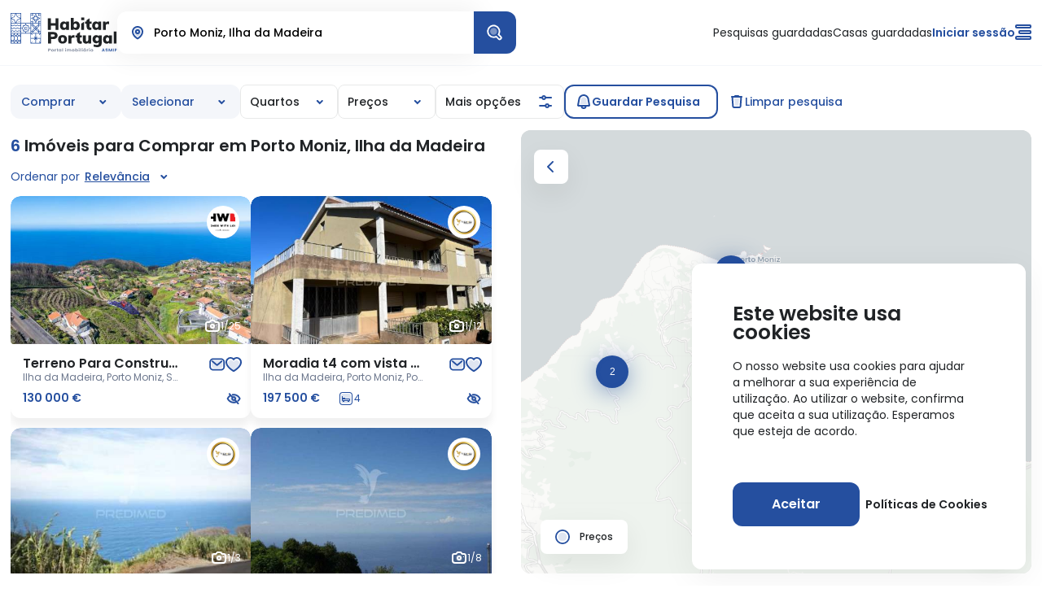

--- FILE ---
content_type: text/html; charset=utf-8
request_url: https://www.habitarportugal.pt/pt/comprar/imoveis/ilha-da-madeira/porto-moniz
body_size: 12231
content:

<!DOCTYPE html>
<html lang="pt-pt">
<head>
    
    <meta http-equiv="Content-Type" content="text/html; charset=utf-8"/>
    <meta name="viewport" content="width=device-width, initial-scale=1.0" />
    <title>6 Im&#xF3;veis para Comprar  em Porto Moniz, Ilha da Madeira - Habitar Portugal</title>

        <meta name="title" content="6 Im&#xF3;veis para Comprar  em Porto Moniz, Ilha da Madeira" />
        <meta property=og:title content="6 Im&#xF3;veis para Comprar  em Porto Moniz, Ilha da Madeira" />
        <meta name="description" content="O Habitar Portugal ajuda-o a encontrar o im&#xF3;vel com que sempre sonhou para o fazer sentir em casa.6 Im&#xF3;veis para Comprar  em Porto Moniz, Ilha da Madeira" />
        <meta name="keywords" content="comprar casa, comprar apartamento, arrendar apartamento, comprar moradia, im&#xF3;veis &#xE0; venda, alugar casa" />

    <meta name="robots" content="noodp,index,follow" />
    <link rel="apple-touch-icon" sizes="180x180" href="/favicon/apple-touch-icon.png">
    <link rel="icon" type="image/png" sizes="32x32" href="/favicon/favicon-32x32.png">
    <link rel="icon" type="image/png" sizes="16x16" href="/favicon/favicon-16x16.png">
    <link rel="manifest" href="/favicon/site.webmanifest">
    <link rel="mask-icon" href="/favicon/safari-pinned-tab.svg" color="#9f614b">
    <link rel="shortcut icon" href="/favicon/favicon.ico">
    <meta name="msapplication-TileColor" content="#000000">
    <meta name="msapplication-config" content="/favicon/browserconfig.xml">
    <meta name="theme-color" content="#ffffff">
    <link rel="canonical" href="https://www.habitarportugal.pt/pt/comprar/imoveis/ilha-da-madeira/porto-moniz" />

    <link rel="preload stylesheet" as="style" href="/dist/css/all.min.css?v=BRocquf2VJadAlEE7IcxtMcwxpYh6XDh8d2l31wyHHM" />
    <link rel="preconnect" href="https://fonts.googleapis.com">
    <link rel="preconnect" href="https://fonts.gstatic.com" crossorigin>
    <link rel="preconnect" href="https://www.google.com">
    <link rel="preconnect" href="https://www.google.pt">
    <link rel="preconnect" href="https://www.gstatic.com" crossorigin>
    <link rel="preconnect" href="https://www.googletagmanager.com">
    <link rel="preconnect" href="https://www.google-analytics.com">
    <link rel="preconnect" href="https://cdnjs.cloudflare.com">
    <link rel="preconnect" href="https://googleads.g.doubleclick.net">
    <link rel="preconnect" href="https://www.facebook.com">
    <link rel="preconnect" href="https://connect.facebook.net">
    <link rel="preconnect" href="https://media.habitarportugal.pt">
    <link rel="preconnect" href="https://mediadata.habitarportugal.pt">
    <link rel="preconnect" href="https://cdn.habitarportugal.pt">
        <link rel="preload" as="style" href='https://fonts.googleapis.com/css2?family=Poppins:wght@300;400;500;600&amp;display=swap' onload="this.onload=null;this.rel='stylesheet'">
    <noscript>
        <link href="https://fonts.googleapis.com/css2?family=Poppins:wght@300;400;500;600&amp;display=swap"
              rel="stylesheet"
              type="text/css" />
         </noscript>

<style>
    :root {
--main-font-family: 'Poppins', sans-serif;
--alt-font-family: 'Poppins', sans-serif;
--color-default: #202326;
--color-principal: #254F9F;
--color-secundaria: #6D788E;
--color-alternativa: #eaeef6;
--color-extra: #fff;
--color-titulos: #202326;
--color-texto: #202326;
--color-btn-border: ;
--color-btn-border-hover: ;
--color-btn-backg: #254F9F;
--color-btn-backg-hover: #215BCA;
--color-btn-texto: #FFF;
--color-btn-texto-hover: #FFF;
--color-background-modulo: rgba(37, 79, 159, 0.05);
--color-backg-modulo-destaque: ;
--color-background: #FFF;
--color-menu-link: ;
--color-menu-titulo: ;
--color-banner-titulos: ;
--color-btn-border-secundario: ;
--color-btn-border-hover-secundario: ;
--color-btn-backg-secundario: ;
--color-btn-backg-hover-secundario: ;
--color-btn-texto-secundario: ;
--color-btn-texto-hover-secundario: ;
--color-extra-02: #E8E9E9;
--color-extra-03: #F4F6FA;
--color-extra-04: #F23030;
--color-extra-05: rgba(37, 79, 159, 0.1);
--color-extra-06: #FFFBD9;
--color-extra-07: #ffd83e;
--color-extra-08: #525A6B;
--color-extra-09: #215BCA;
--color-extra-10: ;
--color-btn-border-principal: ;
--color-btn-border-hover-principal: ;
--color-btn-backg-principal: ;
--color-btn-backg-hover-principal: ;
--color-btn-texto-principal: ;
--color-btn-texto-hover-principal: ;
--color-img-bg: ;
--color-timeline-bg: ;
    }

</style>

    <script id="queue">
        var queue = { error: [] },
            master = { imagemZero: function (obj) { obj.src = "[data-uri]"; queue.error.push(obj); } };
        function logger(str) { var now = new Date(); console.log(now.toISOString() + " > " + str); }; logger("init Page");    
    
    </script>

    
<!-- Google Tag Manager -->
<script>(function(w,d,s,l,i){w[l]=w[l]||[];w[l].push({'gtm.start':
new Date().getTime(),event:'gtm.js'});var f=d.getElementsByTagName(s)[0],
j=d.createElement(s),dl=l!='dataLayer'?'&l='+l:'';j.defer=true;j.src=
'https://www.googletagmanager.com/gtm.js?id='+i+dl;f.parentNode.insertBefore(j,f);
})(window,document,'script','dataLayer','GTM-P7RSVR8');</script>
<!-- End Google Tag Manager -->


</head>
<body>
    <div b-w1dwg1qvf1 class="masterpage" id="masterpage">

        




    <header class=" ma-modulo Header alternate" >

        <div class="Header__inner alternate">
            <div class="left Header__logos">
                <div class="logos">
                    <a href="/pt" class="logo">
                        <img src="https://media.habitarportugal.pt/1/DESIGN/logo.svg" alt="HabitarPortugal" />
                        <img src="https://media.habitarportugal.pt/1/DESIGN/h.svg" alt="HabitarPortugal" class="mobile" />
                        <img src="https://media.habitarportugal.pt/1/DESIGN/hmobile.svg" alt="HabitarPortugal" class="mobile mobilealternate" />
                    </a>
                    <div class="Header__pesquisa">
                    </div>
                </div>
                    <div class="pesquisa">
                        <div class="search-comp loc pesquisa-header">
                            <div class="search-comp__item loc pesquisa-wrapper">

                                    <input id="localizacao" class="search__input js-loc-input" value="Porto Moniz, Ilha da Madeira"
                               placeholder='Distrito, Concelho ou Freguesia' />
                                <div class="search__options">
                                    <span class="near-me js-pesquisar-perto">
                                        <MaIconTagHelper><svg class="icon-ma icon-location"><use xlink:href="/dist/images/sprite.svg#icon-location"></use></svg></MaIconTagHelper>Pesquisar perto de mim
                                    </span>
                                    <div class="location-results js-location-results">
                                        <span style="padding: 20px; font-size: 14px;">A aguardar a sua pesquisa</span>
                                    </div>
                                </div>
                            </div>
                        </div>
                        <span class="search__button comp-main-button js-pesquisar btn"
                      data-cc="3106" data-dd="31" data-ff="0">
                            <MaIconTagHelper><svg class="icon-ma icon-searchwhite"><use xlink:href="/dist/images/sprite.svg#icon-searchwhite"></use></svg></MaIconTagHelper>
                        </span>
                    </div>
            </div>
            

                <div class="right Header__options">
                                <span class="item ma-normal-14 js-show-login">Pesquisas guardadas</span>
                                <span class="item ma-normal-14 js-show-login">Casas guardadas</span>
                    

        <span class="item-login ma-bold-14 js-show-login js-login-label">
            <MaIconTagHelper class="icone"><svg class="icon-ma icon-user"><use xlink:href="/dist/images/sprite.svg#icon-user"></use></svg></MaIconTagHelper>
            Iniciar sess&#xE3;o
        </span>





                    <div class="user-btn-overlay">
                        

        <span class="item-login ma-bold-14 js-show-login js-login-label">
            <MaIconTagHelper class="icone"><svg class="icon-ma icon-user"><use xlink:href="/dist/images/sprite.svg#icon-user"></use></svg></MaIconTagHelper>
            Iniciar sess&#xE3;o
        </span>


                    </div>

                    <div class="btn-menu js-open-menu">
                        <span></span>
                        <span></span>
                        <span></span>
                    </div>
                </div>
            
        </div>


        

            <div class="Header__menu js-menu">
                <div class="options-mobile">
                    <div>

                        <div class="idiomas js-escolher-idioma">

                        </div>


                    </div>
                    




                </div>
                <nav>
                    <ul class="main-menu">

                                <li>
                                        <a href="/pt/bairros-e-regioes" class="menu-link">Bairros e Regi&#xF5;es</a>
                                </li>
                                <li>
                                        <a href="/pt/agencias-imobiliarias" class="menu-link">Ag&#xEA;ncias Imobili&#xE1;rias</a>
                                </li>
                                <li>
                                        <a href="/pt/blog" class="menu-link">Blog Habitar</a>
                                </li>
                    </ul>
                    <ul class="extra-menu">
                        <li>
                            <span class="ma-bold-16">Para Profissionais</span>
                        </li>
                                <li>
                                        <a href="https://pioneiros.habitarportugal.pt" class="link ma-normal-14" target="_blank">Anuncie os seus im&#xF3;veis</a>
                                </li>
                                <li>
                                        <a href="https://my.habitarportugal.pt" class="link ma-normal-14" target="_blank">Entre na &#xC1;rea Profissional</a>
                                </li>
                                <li>
                                        <a href="/pt/crms-imobiliarios" class="link ma-normal-14" target="_blank">CRM&#x2019;s Imobili&#xE1;rios</a>
                                </li>
                    </ul>
                    <ul class="extra-menu">
                        <li>
                            <span class="ma-bold-16">Sobre o Habitar Portugal</span>
                        </li>
                                <li>
                                        <a href="/pt/perguntas-frequentes" class="link ma-normal-14">Perguntas Frequentes</a>
                                </li>
                                <li>
                                        <a href="/pt/quem-somos" class="link ma-normal-14">Quem Somos</a>
                                </li>
                                <li>
                                        <a href="/pt/contactos" class="link ma-normal-14">Contactos</a>
                                </li>
                    </ul>
                </nav>

                    <div class="azulejos">
                            <img src="https://media.habitarportugal.pt/1/fotos/16/7320484375023w.svg" alt="HabitarPortugal" class="azuleijos" />


                    </div>
            </div>
            <div class="js-overlay-menu overlay-menu-user"></div>
            <div class="Header__menuUser js-menu-user">
            </div>
        

    </header>


    <novacolecao urlcolecoes="/pt/casas-guardadas" :traducoes="{&quot;tituloNovaColecao&quot;:&quot;Criar nova cole&#xE7;&#xE3;o&quot;,&quot;phNovaColecao&quot;:&quot;Insira um nome para a sua cole&#xE7;&#xE3;o&quot;,&quot;btnCancelar&quot;:&quot;Cancelar&quot;,&quot;btnCriarColecao&quot;:&quot;Criar cole&#xE7;&#xE3;o&quot;}"></novacolecao>




<section class=" ma-modulo ImoveisListagem" data-user="">
            <div class="container wfull">

                <div class="filtros">
                    <h2 class="pesquisa-nome mobile ma-bold-20">
                        <span class='nr-itens'>6</span> Imóveis para Comprar  em Porto Moniz, Ilha da Madeira
                    </h2>
                    <filtros pesquisa="{&quot;FiltrosAtivos&quot;:[{&quot;queryPart&quot;:&quot;obj&quot;,&quot;value&quot;:&quot;1&quot;},{&quot;queryPart&quot;:&quot;tp&quot;,&quot;value&quot;:&quot;0&quot;},{&quot;queryPart&quot;:&quot;dd&quot;,&quot;value&quot;:&quot;31&quot;},{&quot;queryPart&quot;:&quot;cc&quot;,&quot;value&quot;:&quot;3106&quot;}],&quot;FiltrosBase&quot;:[{&quot;Nome&quot;:&quot;objetivo&quot;,&quot;Moeda&quot;:null,&quot;QueryPart&quot;:&quot;obj&quot;,&quot;Valores&quot;:[{&quot;Label&quot;:&quot;Comprar&quot;,&quot;Valor&quot;:&quot;1&quot;,&quot;Pai&quot;:&quot;&quot;,&quot;Tipo&quot;:null,&quot;Valores&quot;:null,&quot;ValoresMin&quot;:null,&quot;ValoresMax&quot;:null},{&quot;Label&quot;:&quot;Arrendar&quot;,&quot;Valor&quot;:&quot;2&quot;,&quot;Pai&quot;:&quot;&quot;,&quot;Tipo&quot;:null,&quot;Valores&quot;:null,&quot;ValoresMin&quot;:null,&quot;ValoresMax&quot;:null},{&quot;Label&quot;:&quot;Trespasse&quot;,&quot;Valor&quot;:&quot;3&quot;,&quot;Pai&quot;:&quot;&quot;,&quot;Tipo&quot;:null,&quot;Valores&quot;:null,&quot;ValoresMin&quot;:null,&quot;ValoresMax&quot;:null}]},{&quot;Nome&quot;:&quot;outrosnegocios&quot;,&quot;Moeda&quot;:null,&quot;QueryPart&quot;:&quot;obj&quot;,&quot;Valores&quot;:[{&quot;Label&quot;:&quot;Trespasse&quot;,&quot;Valor&quot;:&quot;3&quot;,&quot;Pai&quot;:&quot;&quot;,&quot;Tipo&quot;:null,&quot;Valores&quot;:null,&quot;ValoresMin&quot;:null,&quot;ValoresMax&quot;:null},{&quot;Label&quot;:&quot;Permutar&quot;,&quot;Valor&quot;:&quot;4&quot;,&quot;Pai&quot;:&quot;&quot;,&quot;Tipo&quot;:null,&quot;Valores&quot;:null,&quot;ValoresMin&quot;:null,&quot;ValoresMax&quot;:null}]},{&quot;Nome&quot;:&quot;tipo&quot;,&quot;Moeda&quot;:null,&quot;QueryPart&quot;:&quot;tp&quot;,&quot;Valores&quot;:[{&quot;Label&quot;:&quot;Apartamentos&quot;,&quot;Valor&quot;:&quot;1&quot;,&quot;Pai&quot;:&quot;&quot;,&quot;Tipo&quot;:null,&quot;Valores&quot;:null,&quot;ValoresMin&quot;:null,&quot;ValoresMax&quot;:null},{&quot;Label&quot;:&quot;Moradias&quot;,&quot;Valor&quot;:&quot;2&quot;,&quot;Pai&quot;:&quot;&quot;,&quot;Tipo&quot;:null,&quot;Valores&quot;:null,&quot;ValoresMin&quot;:null,&quot;ValoresMax&quot;:null},{&quot;Label&quot;:&quot;Terrenos&quot;,&quot;Valor&quot;:&quot;3&quot;,&quot;Pai&quot;:&quot;&quot;,&quot;Tipo&quot;:null,&quot;Valores&quot;:null,&quot;ValoresMin&quot;:null,&quot;ValoresMax&quot;:null},{&quot;Label&quot;:&quot;Espa&#xE7;o Comercial&quot;,&quot;Valor&quot;:&quot;4&quot;,&quot;Pai&quot;:&quot;&quot;,&quot;Tipo&quot;:null,&quot;Valores&quot;:null,&quot;ValoresMin&quot;:null,&quot;ValoresMax&quot;:null},{&quot;Label&quot;:&quot;Quintas e Herdades&quot;,&quot;Valor&quot;:&quot;5&quot;,&quot;Pai&quot;:&quot;&quot;,&quot;Tipo&quot;:null,&quot;Valores&quot;:null,&quot;ValoresMin&quot;:null,&quot;ValoresMax&quot;:null},{&quot;Label&quot;:&quot;Escrit&#xF3;rios&quot;,&quot;Valor&quot;:&quot;6&quot;,&quot;Pai&quot;:&quot;&quot;,&quot;Tipo&quot;:null,&quot;Valores&quot;:null,&quot;ValoresMin&quot;:null,&quot;ValoresMax&quot;:null},{&quot;Label&quot;:&quot;Armaz&#xE9;ns&quot;,&quot;Valor&quot;:&quot;7&quot;,&quot;Pai&quot;:&quot;&quot;,&quot;Tipo&quot;:null,&quot;Valores&quot;:null,&quot;ValoresMin&quot;:null,&quot;ValoresMax&quot;:null},{&quot;Label&quot;:&quot;Pr&#xE9;dios&quot;,&quot;Valor&quot;:&quot;8&quot;,&quot;Pai&quot;:&quot;&quot;,&quot;Tipo&quot;:null,&quot;Valores&quot;:null,&quot;ValoresMin&quot;:null,&quot;ValoresMax&quot;:null},{&quot;Label&quot;:&quot;Garagens&quot;,&quot;Valor&quot;:&quot;9&quot;,&quot;Pai&quot;:&quot;&quot;,&quot;Tipo&quot;:null,&quot;Valores&quot;:null,&quot;ValoresMin&quot;:null,&quot;ValoresMax&quot;:null},{&quot;Label&quot;:&quot;Quartos&quot;,&quot;Valor&quot;:&quot;10&quot;,&quot;Pai&quot;:&quot;&quot;,&quot;Tipo&quot;:null,&quot;Valores&quot;:null,&quot;ValoresMin&quot;:null,&quot;ValoresMax&quot;:null},{&quot;Label&quot;:&quot;Outro Tipo&quot;,&quot;Valor&quot;:&quot;11&quot;,&quot;Pai&quot;:&quot;&quot;,&quot;Tipo&quot;:null,&quot;Valores&quot;:null,&quot;ValoresMin&quot;:null,&quot;ValoresMax&quot;:null}]},{&quot;Nome&quot;:&quot;quartos&quot;,&quot;Moeda&quot;:null,&quot;QueryPart&quot;:&quot;nq&quot;,&quot;Valores&quot;:[{&quot;Label&quot;:&quot;1&#x2B;&quot;,&quot;Valor&quot;:&quot;1&quot;,&quot;Pai&quot;:&quot;&quot;,&quot;Tipo&quot;:null,&quot;Valores&quot;:null,&quot;ValoresMin&quot;:null,&quot;ValoresMax&quot;:null},{&quot;Label&quot;:&quot;2&#x2B;&quot;,&quot;Valor&quot;:&quot;2&quot;,&quot;Pai&quot;:&quot;&quot;,&quot;Tipo&quot;:null,&quot;Valores&quot;:null,&quot;ValoresMin&quot;:null,&quot;ValoresMax&quot;:null},{&quot;Label&quot;:&quot;3&#x2B;&quot;,&quot;Valor&quot;:&quot;3&quot;,&quot;Pai&quot;:&quot;&quot;,&quot;Tipo&quot;:null,&quot;Valores&quot;:null,&quot;ValoresMin&quot;:null,&quot;ValoresMax&quot;:null},{&quot;Label&quot;:&quot;4&#x2B;&quot;,&quot;Valor&quot;:&quot;4&quot;,&quot;Pai&quot;:&quot;&quot;,&quot;Tipo&quot;:null,&quot;Valores&quot;:null,&quot;ValoresMin&quot;:null,&quot;ValoresMax&quot;:null},{&quot;Label&quot;:&quot;5&#x2B;&quot;,&quot;Valor&quot;:&quot;5&quot;,&quot;Pai&quot;:&quot;&quot;,&quot;Tipo&quot;:null,&quot;Valores&quot;:null,&quot;ValoresMin&quot;:null,&quot;ValoresMax&quot;:null}]},{&quot;Nome&quot;:&quot;areas&quot;,&quot;Moeda&quot;:null,&quot;QueryPart&quot;:&quot;ar&quot;,&quot;Valores&quot;:[{&quot;Label&quot;:null,&quot;Valor&quot;:null,&quot;Pai&quot;:&quot;&quot;,&quot;Tipo&quot;:null,&quot;Valores&quot;:null,&quot;ValoresMin&quot;:[&quot;45&quot;,&quot;120&quot;,&quot;140&quot;,&quot;180&quot;,&quot;200&quot;,&quot;200&quot;],&quot;ValoresMax&quot;:[&quot;100&quot;,&quot;120&quot;,&quot;140&quot;,&quot;180&quot;,&quot;200&quot;,&quot;&#x2B;200&quot;]}]},{&quot;Nome&quot;:&quot;preco&quot;,&quot;Moeda&quot;:&quot;&#x20AC;&quot;,&quot;QueryPart&quot;:&quot;pr&quot;,&quot;Valores&quot;:[{&quot;Label&quot;:null,&quot;Valor&quot;:null,&quot;Pai&quot;:&quot;&quot;,&quot;Tipo&quot;:null,&quot;Valores&quot;:null,&quot;ValoresMin&quot;:[&quot;75 000&quot;,&quot;100 000&quot;,&quot;200 000&quot;,&quot;300 000&quot;,&quot;600 000&quot;],&quot;ValoresMax&quot;:[&quot;400 000&quot;,&quot;500 000&quot;,&quot;600 000&quot;,&quot;700 000&quot;,&quot;900 000&quot;]}]},{&quot;Nome&quot;:&quot;wc&quot;,&quot;Moeda&quot;:null,&quot;QueryPart&quot;:&quot;wc&quot;,&quot;Valores&quot;:[{&quot;Label&quot;:&quot;0&#x2B;&quot;,&quot;Valor&quot;:&quot;0&quot;,&quot;Pai&quot;:&quot;&quot;,&quot;Tipo&quot;:null,&quot;Valores&quot;:null,&quot;ValoresMin&quot;:null,&quot;ValoresMax&quot;:null},{&quot;Label&quot;:&quot;1&#x2B;&quot;,&quot;Valor&quot;:&quot;1&quot;,&quot;Pai&quot;:&quot;&quot;,&quot;Tipo&quot;:null,&quot;Valores&quot;:null,&quot;ValoresMin&quot;:null,&quot;ValoresMax&quot;:null},{&quot;Label&quot;:&quot;2&#x2B;&quot;,&quot;Valor&quot;:&quot;2&quot;,&quot;Pai&quot;:&quot;&quot;,&quot;Tipo&quot;:null,&quot;Valores&quot;:null,&quot;ValoresMin&quot;:null,&quot;ValoresMax&quot;:null},{&quot;Label&quot;:&quot;3&#x2B;&quot;,&quot;Valor&quot;:&quot;3&quot;,&quot;Pai&quot;:&quot;&quot;,&quot;Tipo&quot;:null,&quot;Valores&quot;:null,&quot;ValoresMin&quot;:null,&quot;ValoresMax&quot;:null},{&quot;Label&quot;:&quot;4&#x2B;&quot;,&quot;Valor&quot;:&quot;4&quot;,&quot;Pai&quot;:&quot;&quot;,&quot;Tipo&quot;:null,&quot;Valores&quot;:null,&quot;ValoresMin&quot;:null,&quot;ValoresMax&quot;:null}]},{&quot;Nome&quot;:&quot;estado&quot;,&quot;Moeda&quot;:null,&quot;QueryPart&quot;:&quot;est&quot;,&quot;Valores&quot;:[{&quot;Label&quot;:&quot;Novo&quot;,&quot;Valor&quot;:&quot;1&quot;,&quot;Pai&quot;:&quot;&quot;,&quot;Tipo&quot;:null,&quot;Valores&quot;:null,&quot;ValoresMin&quot;:null,&quot;ValoresMax&quot;:null},{&quot;Label&quot;:&quot;Usado&quot;,&quot;Valor&quot;:&quot;2&quot;,&quot;Pai&quot;:&quot;&quot;,&quot;Tipo&quot;:null,&quot;Valores&quot;:null,&quot;ValoresMin&quot;:null,&quot;ValoresMax&quot;:null},{&quot;Label&quot;:&quot;Em Constru&#xE7;&#xE3;o&quot;,&quot;Valor&quot;:&quot;3&quot;,&quot;Pai&quot;:&quot;&quot;,&quot;Tipo&quot;:null,&quot;Valores&quot;:null,&quot;ValoresMin&quot;:null,&quot;ValoresMax&quot;:null},{&quot;Label&quot;:&quot;Em Projeto&quot;,&quot;Valor&quot;:&quot;4&quot;,&quot;Pai&quot;:&quot;&quot;,&quot;Tipo&quot;:null,&quot;Valores&quot;:null,&quot;ValoresMin&quot;:null,&quot;ValoresMax&quot;:null},{&quot;Label&quot;:&quot;Por Recuperar&quot;,&quot;Valor&quot;:&quot;5&quot;,&quot;Pai&quot;:&quot;&quot;,&quot;Tipo&quot;:null,&quot;Valores&quot;:null,&quot;ValoresMin&quot;:null,&quot;ValoresMax&quot;:null},{&quot;Label&quot;:&quot;Recuperado&quot;,&quot;Valor&quot;:&quot;6&quot;,&quot;Pai&quot;:&quot;&quot;,&quot;Tipo&quot;:null,&quot;Valores&quot;:null,&quot;ValoresMin&quot;:null,&quot;ValoresMax&quot;:null}]},{&quot;Nome&quot;:&quot;opcoes&quot;,&quot;Moeda&quot;:null,&quot;QueryPart&quot;:&quot;opt&quot;,&quot;Valores&quot;:[{&quot;Label&quot;:&quot;Mobilado&quot;,&quot;Valor&quot;:&quot;4&quot;,&quot;Pai&quot;:&quot;&quot;,&quot;Tipo&quot;:null,&quot;Valores&quot;:null,&quot;ValoresMin&quot;:null,&quot;ValoresMax&quot;:null},{&quot;Label&quot;:&quot;Jardim&quot;,&quot;Valor&quot;:&quot;6&quot;,&quot;Pai&quot;:&quot;&quot;,&quot;Tipo&quot;:null,&quot;Valores&quot;:null,&quot;ValoresMin&quot;:null,&quot;ValoresMax&quot;:null},{&quot;Label&quot;:&quot;Elevador&quot;,&quot;Valor&quot;:&quot;7&quot;,&quot;Pai&quot;:&quot;&quot;,&quot;Tipo&quot;:null,&quot;Valores&quot;:null,&quot;ValoresMin&quot;:null,&quot;ValoresMax&quot;:null},{&quot;Label&quot;:&quot;Piscina&quot;,&quot;Valor&quot;:&quot;13&quot;,&quot;Pai&quot;:&quot;&quot;,&quot;Tipo&quot;:null,&quot;Valores&quot;:null,&quot;ValoresMin&quot;:null,&quot;ValoresMax&quot;:null},{&quot;Label&quot;:&quot;Arrumos&quot;,&quot;Valor&quot;:&quot;14&quot;,&quot;Pai&quot;:&quot;&quot;,&quot;Tipo&quot;:null,&quot;Valores&quot;:null,&quot;ValoresMin&quot;:null,&quot;ValoresMax&quot;:null},{&quot;Label&quot;:&quot;Terra&#xE7;o&quot;,&quot;Valor&quot;:&quot;15&quot;,&quot;Pai&quot;:&quot;&quot;,&quot;Tipo&quot;:null,&quot;Valores&quot;:null,&quot;ValoresMin&quot;:null,&quot;ValoresMax&quot;:null},{&quot;Label&quot;:&quot;Garagem&quot;,&quot;Valor&quot;:&quot;5&quot;,&quot;Pai&quot;:&quot;&quot;,&quot;Tipo&quot;:null,&quot;Valores&quot;:null,&quot;ValoresMin&quot;:null,&quot;ValoresMax&quot;:null},{&quot;Label&quot;:&quot;Estacionamento&quot;,&quot;Valor&quot;:&quot;12&quot;,&quot;Pai&quot;:&quot;&quot;,&quot;Tipo&quot;:null,&quot;Valores&quot;:null,&quot;ValoresMin&quot;:null,&quot;ValoresMax&quot;:null}]},{&quot;Nome&quot;:&quot;opcoes&quot;,&quot;Moeda&quot;:null,&quot;QueryPart&quot;:&quot;opt&quot;,&quot;Valores&quot;:[{&quot;Label&quot;:&quot;Ar Condicionado&quot;,&quot;Valor&quot;:&quot;1&quot;,&quot;Pai&quot;:&quot;&quot;,&quot;Tipo&quot;:null,&quot;Valores&quot;:null,&quot;ValoresMin&quot;:null,&quot;ValoresMax&quot;:null},{&quot;Label&quot;:&quot;Aquecimento Central a G&#xE1;s&quot;,&quot;Valor&quot;:&quot;18&quot;,&quot;Pai&quot;:&quot;&quot;,&quot;Tipo&quot;:null,&quot;Valores&quot;:null,&quot;ValoresMin&quot;:null,&quot;ValoresMax&quot;:null},{&quot;Label&quot;:&quot;Bomba de Calor&quot;,&quot;Valor&quot;:&quot;19&quot;,&quot;Pai&quot;:&quot;&quot;,&quot;Tipo&quot;:null,&quot;Valores&quot;:null,&quot;ValoresMin&quot;:null,&quot;ValoresMax&quot;:null},{&quot;Label&quot;:&quot;Lareira&quot;,&quot;Valor&quot;:&quot;20&quot;,&quot;Pai&quot;:&quot;&quot;,&quot;Tipo&quot;:null,&quot;Valores&quot;:null,&quot;ValoresMin&quot;:null,&quot;ValoresMax&quot;:null},{&quot;Label&quot;:&quot;Guarda Roupa&quot;,&quot;Valor&quot;:&quot;16&quot;,&quot;Pai&quot;:&quot;&quot;,&quot;Tipo&quot;:null,&quot;Valores&quot;:null,&quot;ValoresMin&quot;:null,&quot;ValoresMax&quot;:null},{&quot;Label&quot;:&quot;Cozinha Equipada&quot;,&quot;Valor&quot;:&quot;3&quot;,&quot;Pai&quot;:&quot;&quot;,&quot;Tipo&quot;:null,&quot;Valores&quot;:null,&quot;ValoresMin&quot;:null,&quot;ValoresMax&quot;:null}]},{&quot;Nome&quot;:&quot;opcoes&quot;,&quot;Moeda&quot;:null,&quot;QueryPart&quot;:&quot;opt&quot;,&quot;Valores&quot;:[{&quot;Label&quot;:&quot;Terreno Urbano&quot;,&quot;Valor&quot;:&quot;29&quot;,&quot;Pai&quot;:&quot;&quot;,&quot;Tipo&quot;:null,&quot;Valores&quot;:null,&quot;ValoresMin&quot;:null,&quot;ValoresMax&quot;:null},{&quot;Label&quot;:&quot;Andar de Moradia&quot;,&quot;Valor&quot;:&quot;27&quot;,&quot;Pai&quot;:&quot;&quot;,&quot;Tipo&quot;:null,&quot;Valores&quot;:null,&quot;ValoresMin&quot;:null,&quot;ValoresMax&quot;:null},{&quot;Label&quot;:&quot;T&#xE9;rrea&quot;,&quot;Valor&quot;:&quot;28&quot;,&quot;Pai&quot;:&quot;&quot;,&quot;Tipo&quot;:null,&quot;Valores&quot;:null,&quot;ValoresMin&quot;:null,&quot;ValoresMax&quot;:null},{&quot;Label&quot;:&quot;Edific&#xE1;vel&quot;,&quot;Valor&quot;:&quot;30&quot;,&quot;Pai&quot;:&quot;&quot;,&quot;Tipo&quot;:null,&quot;Valores&quot;:null,&quot;ValoresMin&quot;:null,&quot;ValoresMax&quot;:null},{&quot;Label&quot;:&quot;N&#xE3;o edific&#xE1;vel&quot;,&quot;Valor&quot;:&quot;31&quot;,&quot;Pai&quot;:&quot;&quot;,&quot;Tipo&quot;:null,&quot;Valores&quot;:null,&quot;ValoresMin&quot;:null,&quot;ValoresMax&quot;:null},{&quot;Label&quot;:&quot;Independente&quot;,&quot;Valor&quot;:&quot;21&quot;,&quot;Pai&quot;:&quot;&quot;,&quot;Tipo&quot;:null,&quot;Valores&quot;:null,&quot;ValoresMin&quot;:null,&quot;ValoresMax&quot;:null},{&quot;Label&quot;:&quot;Geminada&quot;,&quot;Valor&quot;:&quot;22&quot;,&quot;Pai&quot;:&quot;&quot;,&quot;Tipo&quot;:null,&quot;Valores&quot;:null,&quot;ValoresMin&quot;:null,&quot;ValoresMax&quot;:null},{&quot;Label&quot;:&quot;Studio&quot;,&quot;Valor&quot;:&quot;23&quot;,&quot;Pai&quot;:&quot;&quot;,&quot;Tipo&quot;:null,&quot;Valores&quot;:null,&quot;ValoresMin&quot;:null,&quot;ValoresMax&quot;:null},{&quot;Label&quot;:&quot;Duplex&quot;,&quot;Valor&quot;:&quot;24&quot;,&quot;Pai&quot;:&quot;&quot;,&quot;Tipo&quot;:null,&quot;Valores&quot;:null,&quot;ValoresMin&quot;:null,&quot;ValoresMax&quot;:null}]},{&quot;Nome&quot;:&quot;media&quot;,&quot;Moeda&quot;:null,&quot;QueryPart&quot;:&quot;opt&quot;,&quot;Valores&quot;:[{&quot;Label&quot;:&quot;V&#xED;deo&quot;,&quot;Valor&quot;:&quot;100&quot;,&quot;Pai&quot;:&quot;&quot;,&quot;Tipo&quot;:null,&quot;Valores&quot;:null,&quot;ValoresMin&quot;:null,&quot;ValoresMax&quot;:null},{&quot;Label&quot;:&quot;Visita Virtual&quot;,&quot;Valor&quot;:&quot;101&quot;,&quot;Pai&quot;:&quot;&quot;,&quot;Tipo&quot;:null,&quot;Valores&quot;:null,&quot;ValoresMin&quot;:null,&quot;ValoresMax&quot;:null}]},{&quot;Nome&quot;:&quot;localizacao&quot;,&quot;Moeda&quot;:null,&quot;QueryPart&quot;:&quot;loc&quot;,&quot;Valores&quot;:[{&quot;Label&quot;:&quot;Beja&quot;,&quot;Valor&quot;:&quot;1&quot;,&quot;Pai&quot;:&quot;&quot;,&quot;Tipo&quot;:&quot;Distrito&quot;,&quot;Valores&quot;:null,&quot;ValoresMin&quot;:null,&quot;ValoresMax&quot;:null},{&quot;Label&quot;:&quot;Braga&quot;,&quot;Valor&quot;:&quot;2&quot;,&quot;Pai&quot;:&quot;&quot;,&quot;Tipo&quot;:&quot;Concelho&quot;,&quot;Valores&quot;:null,&quot;ValoresMin&quot;:null,&quot;ValoresMax&quot;:null},{&quot;Label&quot;:&quot;Bragan&#xE7;a&quot;,&quot;Valor&quot;:&quot;3&quot;,&quot;Pai&quot;:&quot;&quot;,&quot;Tipo&quot;:&quot;Distrito&quot;,&quot;Valores&quot;:null,&quot;ValoresMin&quot;:null,&quot;ValoresMax&quot;:null},{&quot;Label&quot;:&quot;Castelo Branco&quot;,&quot;Valor&quot;:&quot;4&quot;,&quot;Pai&quot;:&quot;&quot;,&quot;Tipo&quot;:&quot;Concelho&quot;,&quot;Valores&quot;:null,&quot;ValoresMin&quot;:null,&quot;ValoresMax&quot;:null},{&quot;Label&quot;:&quot;Coimbra&quot;,&quot;Valor&quot;:&quot;5&quot;,&quot;Pai&quot;:&quot;&quot;,&quot;Tipo&quot;:&quot;Distrito&quot;,&quot;Valores&quot;:null,&quot;ValoresMin&quot;:null,&quot;ValoresMax&quot;:null},{&quot;Label&quot;:&quot;Evora&quot;,&quot;Valor&quot;:&quot;6&quot;,&quot;Pai&quot;:&quot;&quot;,&quot;Tipo&quot;:&quot;Concelho&quot;,&quot;Valores&quot;:null,&quot;ValoresMin&quot;:null,&quot;ValoresMax&quot;:null},{&quot;Label&quot;:&quot;Castel&#xF5;es&quot;,&quot;Valor&quot;:&quot;7&quot;,&quot;Pai&quot;:&quot;&quot;,&quot;Tipo&quot;:&quot;Freguesia&quot;,&quot;Valores&quot;:null,&quot;ValoresMin&quot;:null,&quot;ValoresMax&quot;:null},{&quot;Label&quot;:&quot;Porto&quot;,&quot;Valor&quot;:&quot;8&quot;,&quot;Pai&quot;:&quot;&quot;,&quot;Tipo&quot;:&quot;Distrito&quot;,&quot;Valores&quot;:null,&quot;ValoresMin&quot;:null,&quot;ValoresMax&quot;:null},{&quot;Label&quot;:&quot;S&#xE3;o Pedro de Penaferrim&quot;,&quot;Valor&quot;:&quot;9&quot;,&quot;Pai&quot;:&quot;10&quot;,&quot;Tipo&quot;:&quot;Freguesia&quot;,&quot;Valores&quot;:null,&quot;ValoresMin&quot;:null,&quot;ValoresMax&quot;:null},{&quot;Label&quot;:&quot;Sintra&quot;,&quot;Valor&quot;:&quot;10&quot;,&quot;Pai&quot;:&quot;11&quot;,&quot;Tipo&quot;:&quot;Concelho&quot;,&quot;Valores&quot;:null,&quot;ValoresMin&quot;:null,&quot;ValoresMax&quot;:null},{&quot;Label&quot;:&quot;Sintra&quot;,&quot;Valor&quot;:&quot;11&quot;,&quot;Pai&quot;:&quot;&quot;,&quot;Tipo&quot;:&quot;Distrito&quot;,&quot;Valores&quot;:null,&quot;ValoresMin&quot;:null,&quot;ValoresMax&quot;:null},{&quot;Label&quot;:&quot;Maia&quot;,&quot;Valor&quot;:&quot;12&quot;,&quot;Pai&quot;:&quot;8&quot;,&quot;Tipo&quot;:&quot;Concelho&quot;,&quot;Valores&quot;:null,&quot;ValoresMin&quot;:null,&quot;ValoresMax&quot;:null}]},{&quot;Nome&quot;:&quot;ordenacao&quot;,&quot;Moeda&quot;:null,&quot;QueryPart&quot;:&quot;or&quot;,&quot;Valores&quot;:[{&quot;Label&quot;:&quot;Relev&#xE2;ncia&quot;,&quot;Valor&quot;:&quot;0&quot;,&quot;Pai&quot;:&quot;&quot;,&quot;Tipo&quot;:null,&quot;Valores&quot;:null,&quot;ValoresMin&quot;:null,&quot;ValoresMax&quot;:null},{&quot;Label&quot;:&quot;Pre&#xE7;o mais baixo&quot;,&quot;Valor&quot;:&quot;1&quot;,&quot;Pai&quot;:&quot;&quot;,&quot;Tipo&quot;:null,&quot;Valores&quot;:null,&quot;ValoresMin&quot;:null,&quot;ValoresMax&quot;:null},{&quot;Label&quot;:&quot;Pre&#xE7;o mais alto&quot;,&quot;Valor&quot;:&quot;2&quot;,&quot;Pai&quot;:&quot;&quot;,&quot;Tipo&quot;:null,&quot;Valores&quot;:null,&quot;ValoresMin&quot;:null,&quot;ValoresMax&quot;:null},{&quot;Label&quot;:&quot;N&#xBA; quartos mais baixo&quot;,&quot;Valor&quot;:&quot;3&quot;,&quot;Pai&quot;:&quot;&quot;,&quot;Tipo&quot;:null,&quot;Valores&quot;:null,&quot;ValoresMin&quot;:null,&quot;ValoresMax&quot;:null},{&quot;Label&quot;:&quot;N&#xBA; quartos mais alto&quot;,&quot;Valor&quot;:&quot;4&quot;,&quot;Pai&quot;:&quot;&quot;,&quot;Tipo&quot;:null,&quot;Valores&quot;:null,&quot;ValoresMin&quot;:null,&quot;ValoresMax&quot;:null}]}],&quot;LabelsJson&quot;:&quot;{\&quot;selecionar\&quot;:\&quot;Selecionar\&quot;,\&quot;quartos\&quot;:\&quot;Quartos\&quot;,\&quot;areas\&quot;:\&quot;&#xC1;reas\&quot;,\&quot;areasmin\&quot;:\&quot;&#xC1;reas min\&quot;,\&quot;areasmax\&quot;:\&quot;&#xC1;reas max\&quot;,\&quot;maisopcoes\&quot;:\&quot;Mais op&#xE7;&#xF5;es\&quot;,\&quot;opcoes\&quot;:\&quot;Op&#xE7;&#xF5;es\&quot;,\&quot;precos\&quot;:\&quot;Pre&#xE7;os\&quot;,\&quot;precomin\&quot;:\&quot;Pre&#xE7;o min\&quot;,\&quot;precomax\&quot;:\&quot;Pre&#xE7;o max\&quot;,\&quot;estado\&quot;:\&quot;Estado\&quot;,\&quot;media\&quot;:\&quot;Media\&quot;,\&quot;minimo\&quot;:\&quot;M&#xED;nimo\&quot;,\&quot;maximo\&quot;:\&quot;M&#xE1;ximo\&quot;,\&quot;wc\&quot;:\&quot;Casas de banho\&quot;,\&quot;guardarpesquisa\&quot;:\&quot;Guardar pesquisa\&quot;,\&quot;guardar\&quot;:\&quot;Guardar\&quot;,\&quot;pesquisar\&quot;:\&quot;Pesquisar\&quot;,\&quot;nrquartos\&quot;:\&quot;N&#xBA; de Quartos\&quot;,\&quot;guardar_pesquisa\&quot;:\&quot;Guardar Pesquisa\&quot;,\&quot;filtros\&quot;:\&quot;Filtros\&quot;,\&quot;limpar\&quot;:\&quot;Limpar\&quot;,\&quot;filtrar\&quot;:\&quot;Filtrar\&quot;,\&quot;limpar_pesquisa\&quot;:\&quot;Limpar pesquisa\&quot;,\&quot;outros_negocios\&quot;:\&quot;Outros neg&#xF3;cios\&quot;,\&quot;tipo_imovel\&quot;:\&quot;Tipo de im&#xF3;vel\&quot;,\&quot;extras\&quot;:\&quot;Extras\&quot;,\&quot;caracteristicas\&quot;:\&quot;Caracter&#xED;sticas\&quot;,\&quot;tipos_habitacao\&quot;:\&quot;Tipo de habita&#xE7;&#xE3;o\&quot;}&quot;}">
                    </filtros>
                </div>
                <div class="wrapper js-ImoveisListagem">
                    <div class="listagem-holder js-base">
                        <div class="topo">


                            <div class="pesquisa-nome-div">
                                <h1 class="pesquisa-nome ma-bold-20">
                                    <span class='nr-itens'>6</span> Imóveis para Comprar  em Porto Moniz, Ilha da Madeira
                                </h1>
                                <div class="filtro-ordem ma-normal-14 js-tipo" data-query="or">

                                            <label for="ordem" class="ma-normal-14">Ordenar por</label>
                                            <select title="ordem" name="ordem" class="search-dropdown ddl-ordem">
                                                        <option value="0" class="">Relev&#xE2;ncia</option>
                                                        <option value="1" class="">Pre&#xE7;o mais baixo</option>
                                                        <option value="2" class="">Pre&#xE7;o mais alto</option>
                                                        <option value="3" class="">N&#xBA; quartos mais baixo</option>
                                                        <option value="4" class="">N&#xBA; quartos mais alto</option>
                                            </select>

                                </div>
                            </div>

                        </div>
                        <div class="fundo">
                            <div class="list-holder js-card-list">





<div class="imovel-card  " data-status="0" data-imovel="20240315125951270" data-id="20240315125951270" data-agencia="344">
    <div class="imovel-card__gallery imovelCard20240315125951270">
        <a href="/pt/imovel/terreno-para-construcao-venda-em-seixal-porto-moniz-20240315125951270" class="imovel-card__link js-lnk-imovel" title="Terreno Para Constru&#xE7;&#xE3;o  Venda em Seixal,Porto Moniz"></a>

                <span class="agencia-img" title="">
                    <img loading="lazy" data-src="https://mediadata.habitarportugal.pt/hbpt/images/agencies/344/logo.jpg" width="30" height="30" class="lazy" alt="" src="[data-uri]" />
                </span>

        <div class="swiper-container ">
            <div class="swiper-wrapper">
                        <div class="swiper-slide">
                                    <img class="swiper-lazy lazy" alt="Terreno Para Constru&#xE7;&#xE3;o  Venda em Seixal,Porto Moniz" loading="lazy" data-src="https://cdn.habitarportugal.pt/hbpt/images/agencies/344/properties/20240315125951270I20240315125951279S.jpg" src="[data-uri]" />
                        </div>
                        <div class="swiper-slide">
                                    <img data-src="https://cdn.habitarportugal.pt/hbpt/images/agencies/344/properties/20240315125951270I20240315125951271S.jpg" class="swiper-lazy lazy" alt="Terreno Para Constru&#xE7;&#xE3;o  Venda em Seixal,Porto Moniz" loading="lazy" src="[data-uri]" />
                                    <div class="swiper-lazy-preloader"></div>
                        </div>
                        <div class="swiper-slide">
                                    <img data-src="https://cdn.habitarportugal.pt/hbpt/images/agencies/344/properties/20240315125951270I20240315125951272S.jpg" class="swiper-lazy lazy" alt="Terreno Para Constru&#xE7;&#xE3;o  Venda em Seixal,Porto Moniz" loading="lazy" src="[data-uri]" />
                                    <div class="swiper-lazy-preloader"></div>
                        </div>
                        <div class="swiper-slide">
                                    <img data-src="https://cdn.habitarportugal.pt/hbpt/images/agencies/344/properties/20240315125951270I20240315125951273S.jpg" class="swiper-lazy lazy" alt="Terreno Para Constru&#xE7;&#xE3;o  Venda em Seixal,Porto Moniz" loading="lazy" src="[data-uri]" />
                                    <div class="swiper-lazy-preloader"></div>
                        </div>
                        <div class="swiper-slide">
                                    <img data-src="https://cdn.habitarportugal.pt/hbpt/images/agencies/344/properties/20240315125951270I20240315125951274S.jpg" class="swiper-lazy lazy" alt="Terreno Para Constru&#xE7;&#xE3;o  Venda em Seixal,Porto Moniz" loading="lazy" src="[data-uri]" />
                                    <div class="swiper-lazy-preloader"></div>
                        </div>
                        <div class="swiper-slide">
                                    <img data-src="https://cdn.habitarportugal.pt/hbpt/images/agencies/344/properties/20240315125951270I20240315125951275S.jpg" class="swiper-lazy lazy" alt="Terreno Para Constru&#xE7;&#xE3;o  Venda em Seixal,Porto Moniz" loading="lazy" src="[data-uri]" />
                                    <div class="swiper-lazy-preloader"></div>
                        </div>
                        <div class="swiper-slide">
                                    <img data-src="https://cdn.habitarportugal.pt/hbpt/images/agencies/344/properties/20240315125951270I20240315125951276S.jpg" class="swiper-lazy lazy" alt="Terreno Para Constru&#xE7;&#xE3;o  Venda em Seixal,Porto Moniz" loading="lazy" src="[data-uri]" />
                                    <div class="swiper-lazy-preloader"></div>
                        </div>
                        <div class="swiper-slide">
                                    <img data-src="https://cdn.habitarportugal.pt/hbpt/images/agencies/344/properties/20240315125951270I20240315125951277S.jpg" class="swiper-lazy lazy" alt="Terreno Para Constru&#xE7;&#xE3;o  Venda em Seixal,Porto Moniz" loading="lazy" src="[data-uri]" />
                                    <div class="swiper-lazy-preloader"></div>
                        </div>
                        <div class="swiper-slide">
                                    <img data-src="https://cdn.habitarportugal.pt/hbpt/images/agencies/344/properties/20240315125951270I20240315125951278S.jpg" class="swiper-lazy lazy" alt="Terreno Para Constru&#xE7;&#xE3;o  Venda em Seixal,Porto Moniz" loading="lazy" src="[data-uri]" />
                                    <div class="swiper-lazy-preloader"></div>
                        </div>
                        <div class="swiper-slide">
                                    <img data-src="https://cdn.habitarportugal.pt/hbpt/images/agencies/344/properties/20240315125951270I20240315125951280S.jpg" class="swiper-lazy lazy" alt="Terreno Para Constru&#xE7;&#xE3;o  Venda em Seixal,Porto Moniz" loading="lazy" src="[data-uri]" />
                                    <div class="swiper-lazy-preloader"></div>
                        </div>
                        <div class="swiper-slide">
                                    <img data-src="https://cdn.habitarportugal.pt/hbpt/images/agencies/344/properties/20240315125951270I20240315125951281S.jpg" class="swiper-lazy lazy" alt="Terreno Para Constru&#xE7;&#xE3;o  Venda em Seixal,Porto Moniz" loading="lazy" src="[data-uri]" />
                                    <div class="swiper-lazy-preloader"></div>
                        </div>
                        <div class="swiper-slide">
                                    <img data-src="https://cdn.habitarportugal.pt/hbpt/images/agencies/344/properties/20240315125951270I20240315125951282S.jpg" class="swiper-lazy lazy" alt="Terreno Para Constru&#xE7;&#xE3;o  Venda em Seixal,Porto Moniz" loading="lazy" src="[data-uri]" />
                                    <div class="swiper-lazy-preloader"></div>
                        </div>
                        <div class="swiper-slide">
                                    <img data-src="https://cdn.habitarportugal.pt/hbpt/images/agencies/344/properties/20240315125951270I20240315125951283S.jpg" class="swiper-lazy lazy" alt="Terreno Para Constru&#xE7;&#xE3;o  Venda em Seixal,Porto Moniz" loading="lazy" src="[data-uri]" />
                                    <div class="swiper-lazy-preloader"></div>
                        </div>
                        <div class="swiper-slide">
                                    <img data-src="https://cdn.habitarportugal.pt/hbpt/images/agencies/344/properties/20240315125951270I20240315125951284S.jpg" class="swiper-lazy lazy" alt="Terreno Para Constru&#xE7;&#xE3;o  Venda em Seixal,Porto Moniz" loading="lazy" src="[data-uri]" />
                                    <div class="swiper-lazy-preloader"></div>
                        </div>
                        <div class="swiper-slide">
                                    <img data-src="https://cdn.habitarportugal.pt/hbpt/images/agencies/344/properties/20240315125951270I20240315125951285S.jpg" class="swiper-lazy lazy" alt="Terreno Para Constru&#xE7;&#xE3;o  Venda em Seixal,Porto Moniz" loading="lazy" src="[data-uri]" />
                                    <div class="swiper-lazy-preloader"></div>
                        </div>
                        <div class="swiper-slide">
                                    <img data-src="https://cdn.habitarportugal.pt/hbpt/images/agencies/344/properties/20240315125951270I20240315125951286S.jpg" class="swiper-lazy lazy" alt="Terreno Para Constru&#xE7;&#xE3;o  Venda em Seixal,Porto Moniz" loading="lazy" src="[data-uri]" />
                                    <div class="swiper-lazy-preloader"></div>
                        </div>
                        <div class="swiper-slide">
                                    <img data-src="https://cdn.habitarportugal.pt/hbpt/images/agencies/344/properties/20240315125951270I20240315125951287S.jpg" class="swiper-lazy lazy" alt="Terreno Para Constru&#xE7;&#xE3;o  Venda em Seixal,Porto Moniz" loading="lazy" src="[data-uri]" />
                                    <div class="swiper-lazy-preloader"></div>
                        </div>
                        <div class="swiper-slide">
                                    <img data-src="https://cdn.habitarportugal.pt/hbpt/images/agencies/344/properties/20240315125951270I20240315125951288S.jpg" class="swiper-lazy lazy" alt="Terreno Para Constru&#xE7;&#xE3;o  Venda em Seixal,Porto Moniz" loading="lazy" src="[data-uri]" />
                                    <div class="swiper-lazy-preloader"></div>
                        </div>
                        <div class="swiper-slide">
                                    <img data-src="https://cdn.habitarportugal.pt/hbpt/images/agencies/344/properties/20240315125951270I20240315125951289S.jpg" class="swiper-lazy lazy" alt="Terreno Para Constru&#xE7;&#xE3;o  Venda em Seixal,Porto Moniz" loading="lazy" src="[data-uri]" />
                                    <div class="swiper-lazy-preloader"></div>
                        </div>
                        <div class="swiper-slide">
                                    <img data-src="https://cdn.habitarportugal.pt/hbpt/images/agencies/344/properties/20240315125951270I20240315125951290S.jpg" class="swiper-lazy lazy" alt="Terreno Para Constru&#xE7;&#xE3;o  Venda em Seixal,Porto Moniz" loading="lazy" src="[data-uri]" />
                                    <div class="swiper-lazy-preloader"></div>
                        </div>
                        <div class="swiper-slide">
                                    <img data-src="https://cdn.habitarportugal.pt/hbpt/images/agencies/344/properties/20240315125951270I20240315125951291S.jpg" class="swiper-lazy lazy" alt="Terreno Para Constru&#xE7;&#xE3;o  Venda em Seixal,Porto Moniz" loading="lazy" src="[data-uri]" />
                                    <div class="swiper-lazy-preloader"></div>
                        </div>
                        <div class="swiper-slide">
                                    <img data-src="https://cdn.habitarportugal.pt/hbpt/images/agencies/344/properties/20240315125951270I20240315125951292S.jpg" class="swiper-lazy lazy" alt="Terreno Para Constru&#xE7;&#xE3;o  Venda em Seixal,Porto Moniz" loading="lazy" src="[data-uri]" />
                                    <div class="swiper-lazy-preloader"></div>
                        </div>
                        <div class="swiper-slide">
                                    <img data-src="https://cdn.habitarportugal.pt/hbpt/images/agencies/344/properties/20240315125951270I20240315125951293S.jpg" class="swiper-lazy lazy" alt="Terreno Para Constru&#xE7;&#xE3;o  Venda em Seixal,Porto Moniz" loading="lazy" src="[data-uri]" />
                                    <div class="swiper-lazy-preloader"></div>
                        </div>
                        <div class="swiper-slide">
                                    <img data-src="https://cdn.habitarportugal.pt/hbpt/images/agencies/344/properties/20240315125951270I20240315125951294S.jpg" class="swiper-lazy lazy" alt="Terreno Para Constru&#xE7;&#xE3;o  Venda em Seixal,Porto Moniz" loading="lazy" src="[data-uri]" />
                                    <div class="swiper-lazy-preloader"></div>
                        </div>
                        <div class="swiper-slide">
                                    <img data-src="https://cdn.habitarportugal.pt/hbpt/images/agencies/344/properties/20240315125951270I20240315125951295S.jpg" class="swiper-lazy lazy" alt="Terreno Para Constru&#xE7;&#xE3;o  Venda em Seixal,Porto Moniz" loading="lazy" src="[data-uri]" />
                                    <div class="swiper-lazy-preloader"></div>
                        </div>
            </div>
        </div>
        <div class="swiper-navigation">
            <div class="swiper-button-prev">
                &#60;
            </div>
            <div class="swiper-button-next">
                &#62;
            </div>
        </div>

        <div class="gallery-options">

            <div class="left">

            </div>

            <div class="right">
                <MaIconTagHelper><svg class="icon-ma icon-photo-white"><use xlink:href="/dist/images/sprite.svg#icon-photo-white"></use></svg></MaIconTagHelper>
                <div class="swiper-pagination"></div>
            </div>
        </div>

    </div>

        <div class="imovel-card__info">
        <a href="/pt/imovel/terreno-para-construcao-venda-em-seixal-porto-moniz-20240315125951270" class="imovel-card__link" title="Terreno Para Constru&#xE7;&#xE3;o  Venda em Seixal,Porto Moniz"></a>
        <div class="top">
            <div class="titles">
                <h5 title="Terreno Para Constru&#xE7;&#xE3;o  Venda em Seixal,Porto Moniz" class="ma-bold-16 info js-imovel-titulo">
                    Terreno Para Constru&#xE7;&#xE3;o  Venda em Seixal,Porto Moniz
                </h5>
                <span title="Ilha da Madeira, Porto Moniz, Seixal" class="ma-normal-14 info morada">Ilha da Madeira, Porto Moniz, Seixal</span>
            </div>
            <div class="actions">
                <span class="btn-alerta js-open-popup_contactos" title="Pedir mais informa&#xE7;&#xF5;es">
                    <MaIconTagHelper><svg class="icon-ma icon-email"><use xlink:href="/dist/images/sprite.svg#icon-email"></use></svg></MaIconTagHelper>
                </span>
                <span class="btn-fav js-show-login" data-id="20240315125951270" data-tipo="1" title="Guardar im&#xF3;vel">
                    <span class="icon-holder">
                        <MaIconTagHelper class="icone active"><svg class="icon-ma icon-fav-off"><use xlink:href="/dist/images/sprite.svg#icon-fav-off"></use></svg></MaIconTagHelper>
                        <MaIconTagHelper class="icone"><svg class="icon-ma icon-fav-on"><use xlink:href="/dist/images/sprite.svg#icon-fav-on"></use></svg></MaIconTagHelper>
                    </span>
                </span>
            </div>
        </div>
        <div class="bottom">
            <div class="prices">
                        <span class="ma-bold-14">130&#xA0;000 &#x20AC;</span>


            </div>

            <div class="details">


                <div class="icons-row">




                </div>

                <span class="btn-hide js-hide-imovel" title="Esconder este an&#xFA;ncio" data-tipo="2">
                    <MaIconTagHelper><svg class="icon-ma icon-esconder"><use xlink:href="/dist/images/sprite.svg#icon-esconder"></use></svg></MaIconTagHelper>
                </span>

            </div>
        </div>
        </div>

</div>



<div class="imovel-card  " data-status="0" data-imovel="20251125104120618" data-id="20251125104120618" data-agencia="777">
    <div class="imovel-card__gallery imovelCard20251125104120618">
        <a href="/pt/imovel/moradia-t4-com-vista-mar-no-porto-do-moniz-20251125104120618" class="imovel-card__link js-lnk-imovel" title="Moradia t4 com vista mar no porto do moniz"></a>

                <span class="agencia-img" title="">
                    <img loading="lazy" data-src="https://mediadata.habitarportugal.pt/hbpt/images/agencies/777/logo.jpg?v=5?v=8?v=8?v=2" width="30" height="30" class="lazy" alt="" src="[data-uri]" />
                </span>

        <div class="swiper-container ">
            <div class="swiper-wrapper">
                        <div class="swiper-slide">
                                    <img class="swiper-lazy lazy" alt="Moradia t4 com vista mar no porto do moniz" loading="lazy" data-src="https://cdn.habitarportugal.pt/hbpt/images/agencies/777/properties/20251125104120618I20251125104120619S.jpg" src="[data-uri]" />
                        </div>
                        <div class="swiper-slide">
                                    <img data-src="https://cdn.habitarportugal.pt/hbpt/images/agencies/777/properties/20251125104120618I20251125104120620S.jpg" class="swiper-lazy lazy" alt="Moradia t4 com vista mar no porto do moniz" loading="lazy" src="[data-uri]" />
                                    <div class="swiper-lazy-preloader"></div>
                        </div>
                        <div class="swiper-slide">
                                    <img data-src="https://cdn.habitarportugal.pt/hbpt/images/agencies/777/properties/20251125104120618I20251125104120621S.jpg" class="swiper-lazy lazy" alt="Moradia t4 com vista mar no porto do moniz" loading="lazy" src="[data-uri]" />
                                    <div class="swiper-lazy-preloader"></div>
                        </div>
                        <div class="swiper-slide">
                                    <img data-src="https://cdn.habitarportugal.pt/hbpt/images/agencies/777/properties/20251125104120618I20251125104120622S.jpg" class="swiper-lazy lazy" alt="Moradia t4 com vista mar no porto do moniz" loading="lazy" src="[data-uri]" />
                                    <div class="swiper-lazy-preloader"></div>
                        </div>
                        <div class="swiper-slide">
                                    <img data-src="https://cdn.habitarportugal.pt/hbpt/images/agencies/777/properties/20251125104120618I20251125104120623S.jpg" class="swiper-lazy lazy" alt="Moradia t4 com vista mar no porto do moniz" loading="lazy" src="[data-uri]" />
                                    <div class="swiper-lazy-preloader"></div>
                        </div>
                        <div class="swiper-slide">
                                    <img data-src="https://cdn.habitarportugal.pt/hbpt/images/agencies/777/properties/20251125104120618I20251125104120624S.jpg" class="swiper-lazy lazy" alt="Moradia t4 com vista mar no porto do moniz" loading="lazy" src="[data-uri]" />
                                    <div class="swiper-lazy-preloader"></div>
                        </div>
                        <div class="swiper-slide">
                                    <img data-src="https://cdn.habitarportugal.pt/hbpt/images/agencies/777/properties/20251125104120618I20251125104120625S.jpg" class="swiper-lazy lazy" alt="Moradia t4 com vista mar no porto do moniz" loading="lazy" src="[data-uri]" />
                                    <div class="swiper-lazy-preloader"></div>
                        </div>
                        <div class="swiper-slide">
                                    <img data-src="https://cdn.habitarportugal.pt/hbpt/images/agencies/777/properties/20251125104120618I20251125104120626S.jpg" class="swiper-lazy lazy" alt="Moradia t4 com vista mar no porto do moniz" loading="lazy" src="[data-uri]" />
                                    <div class="swiper-lazy-preloader"></div>
                        </div>
                        <div class="swiper-slide">
                                    <img data-src="https://cdn.habitarportugal.pt/hbpt/images/agencies/777/properties/20251125104120618I20251125104120627S.jpg" class="swiper-lazy lazy" alt="Moradia t4 com vista mar no porto do moniz" loading="lazy" src="[data-uri]" />
                                    <div class="swiper-lazy-preloader"></div>
                        </div>
                        <div class="swiper-slide">
                                    <img data-src="https://cdn.habitarportugal.pt/hbpt/images/agencies/777/properties/20251125104120618I20251125104120628S.jpg" class="swiper-lazy lazy" alt="Moradia t4 com vista mar no porto do moniz" loading="lazy" src="[data-uri]" />
                                    <div class="swiper-lazy-preloader"></div>
                        </div>
                        <div class="swiper-slide">
                                    <img data-src="https://cdn.habitarportugal.pt/hbpt/images/agencies/777/properties/20251125104120618I20251125104120629S.jpg" class="swiper-lazy lazy" alt="Moradia t4 com vista mar no porto do moniz" loading="lazy" src="[data-uri]" />
                                    <div class="swiper-lazy-preloader"></div>
                        </div>
                        <div class="swiper-slide">
                                    <img data-src="https://cdn.habitarportugal.pt/hbpt/images/agencies/777/properties/20251125104120618I20251125104120630S.jpg" class="swiper-lazy lazy" alt="Moradia t4 com vista mar no porto do moniz" loading="lazy" src="[data-uri]" />
                                    <div class="swiper-lazy-preloader"></div>
                        </div>
            </div>
        </div>
        <div class="swiper-navigation">
            <div class="swiper-button-prev">
                &#60;
            </div>
            <div class="swiper-button-next">
                &#62;
            </div>
        </div>

        <div class="gallery-options">

            <div class="left">

            </div>

            <div class="right">
                <MaIconTagHelper><svg class="icon-ma icon-photo-white"><use xlink:href="/dist/images/sprite.svg#icon-photo-white"></use></svg></MaIconTagHelper>
                <div class="swiper-pagination"></div>
            </div>
        </div>

    </div>

        <div class="imovel-card__info">
        <a href="/pt/imovel/moradia-t4-com-vista-mar-no-porto-do-moniz-20251125104120618" class="imovel-card__link" title="Moradia t4 com vista mar no porto do moniz"></a>
        <div class="top">
            <div class="titles">
                <h5 title="Moradia t4 com vista mar no porto do moniz" class="ma-bold-16 info js-imovel-titulo">
                    Moradia t4 com vista mar no porto do moniz
                </h5>
                <span title="Ilha da Madeira, Porto Moniz, Porto Moniz" class="ma-normal-14 info morada">Ilha da Madeira, Porto Moniz, Porto Moniz</span>
            </div>
            <div class="actions">
                <span class="btn-alerta js-open-popup_contactos" title="Pedir mais informa&#xE7;&#xF5;es">
                    <MaIconTagHelper><svg class="icon-ma icon-email"><use xlink:href="/dist/images/sprite.svg#icon-email"></use></svg></MaIconTagHelper>
                </span>
                <span class="btn-fav js-show-login" data-id="20251125104120618" data-tipo="1" title="Guardar im&#xF3;vel">
                    <span class="icon-holder">
                        <MaIconTagHelper class="icone active"><svg class="icon-ma icon-fav-off"><use xlink:href="/dist/images/sprite.svg#icon-fav-off"></use></svg></MaIconTagHelper>
                        <MaIconTagHelper class="icone"><svg class="icon-ma icon-fav-on"><use xlink:href="/dist/images/sprite.svg#icon-fav-on"></use></svg></MaIconTagHelper>
                    </span>
                </span>
            </div>
        </div>
        <div class="bottom">
            <div class="prices">
                        <span class="ma-bold-14">197&#xA0;500 &#x20AC;</span>


            </div>

            <div class="details">


                <div class="icons-row">

                        <div class="item" title="Quartos">
                            <MaIconTagHelper><svg class="icon-ma icon-imo-specs-quartos"><use xlink:href="/dist/images/sprite.svg#icon-imo-specs-quartos"></use></svg></MaIconTagHelper>
                            4
                        </div>



                </div>

                <span class="btn-hide js-hide-imovel" title="Esconder este an&#xFA;ncio" data-tipo="2">
                    <MaIconTagHelper><svg class="icon-ma icon-esconder"><use xlink:href="/dist/images/sprite.svg#icon-esconder"></use></svg></MaIconTagHelper>
                </span>

            </div>
        </div>
        </div>

</div>



<div class="imovel-card  " data-status="0" data-imovel="20251105113327065" data-id="20251105113327065" data-agencia="777">
    <div class="imovel-card__gallery imovelCard20251105113327065">
        <a href="/pt/imovel/terreno-plano-na-santa-do-porto-moniz-vista-mar-20251105113327065" class="imovel-card__link js-lnk-imovel" title="Terreno plano na santa do porto moniz vista mar."></a>

                <span class="agencia-img" title="">
                    <img loading="lazy" data-src="https://mediadata.habitarportugal.pt/hbpt/images/agencies/777/logo.jpg?v=5?v=8?v=8?v=2" width="30" height="30" class="lazy" alt="" src="[data-uri]" />
                </span>

        <div class="swiper-container ">
            <div class="swiper-wrapper">
                        <div class="swiper-slide">
                                    <img class="swiper-lazy lazy" alt="Terreno plano na santa do porto moniz vista mar." loading="lazy" data-src="https://cdn.habitarportugal.pt/hbpt/images/agencies/777/properties/20251105113327065I20251105113327066S.jpg" src="[data-uri]" />
                        </div>
                        <div class="swiper-slide">
                                    <img data-src="https://cdn.habitarportugal.pt/hbpt/images/agencies/777/properties/20251105113327065I20251105113327067S.jpg" class="swiper-lazy lazy" alt="Terreno plano na santa do porto moniz vista mar." loading="lazy" src="[data-uri]" />
                                    <div class="swiper-lazy-preloader"></div>
                        </div>
                        <div class="swiper-slide">
                                    <img data-src="https://cdn.habitarportugal.pt/hbpt/images/agencies/777/properties/20251105113327065I20251105113327068S.jpg" class="swiper-lazy lazy" alt="Terreno plano na santa do porto moniz vista mar." loading="lazy" src="[data-uri]" />
                                    <div class="swiper-lazy-preloader"></div>
                        </div>
            </div>
        </div>
        <div class="swiper-navigation">
            <div class="swiper-button-prev">
                &#60;
            </div>
            <div class="swiper-button-next">
                &#62;
            </div>
        </div>

        <div class="gallery-options">

            <div class="left">

            </div>

            <div class="right">
                <MaIconTagHelper><svg class="icon-ma icon-photo-white"><use xlink:href="/dist/images/sprite.svg#icon-photo-white"></use></svg></MaIconTagHelper>
                <div class="swiper-pagination"></div>
            </div>
        </div>

    </div>

        <div class="imovel-card__info">
        <a href="/pt/imovel/terreno-plano-na-santa-do-porto-moniz-vista-mar-20251105113327065" class="imovel-card__link" title="Terreno plano na santa do porto moniz vista mar."></a>
        <div class="top">
            <div class="titles">
                <h5 title="Terreno plano na santa do porto moniz vista mar." class="ma-bold-16 info js-imovel-titulo">
                    Terreno plano na santa do porto moniz vista mar.
                </h5>
                <span title="Ilha da Madeira, Porto Moniz, Porto Moniz" class="ma-normal-14 info morada">Ilha da Madeira, Porto Moniz, Porto Moniz</span>
            </div>
            <div class="actions">
                <span class="btn-alerta js-open-popup_contactos" title="Pedir mais informa&#xE7;&#xF5;es">
                    <MaIconTagHelper><svg class="icon-ma icon-email"><use xlink:href="/dist/images/sprite.svg#icon-email"></use></svg></MaIconTagHelper>
                </span>
                <span class="btn-fav js-show-login" data-id="20251105113327065" data-tipo="1" title="Guardar im&#xF3;vel">
                    <span class="icon-holder">
                        <MaIconTagHelper class="icone active"><svg class="icon-ma icon-fav-off"><use xlink:href="/dist/images/sprite.svg#icon-fav-off"></use></svg></MaIconTagHelper>
                        <MaIconTagHelper class="icone"><svg class="icon-ma icon-fav-on"><use xlink:href="/dist/images/sprite.svg#icon-fav-on"></use></svg></MaIconTagHelper>
                    </span>
                </span>
            </div>
        </div>
        <div class="bottom">
            <div class="prices">
                        <span class="ma-bold-14">68&#xA0;500 &#x20AC;</span>


            </div>

            <div class="details">


                <div class="icons-row">




                </div>

                <span class="btn-hide js-hide-imovel" title="Esconder este an&#xFA;ncio" data-tipo="2">
                    <MaIconTagHelper><svg class="icon-ma icon-esconder"><use xlink:href="/dist/images/sprite.svg#icon-esconder"></use></svg></MaIconTagHelper>
                </span>

            </div>
        </div>
        </div>

</div>



<div class="imovel-card  " data-status="0" data-imovel="20250319120818582" data-id="20250319120818582" data-agencia="777">
    <div class="imovel-card__gallery imovelCard20250319120818582">
        <a href="/pt/imovel/vendo-2-moradias-para-recuperar-implantadas-num-terreno-de-800-m2-com-projecto-aprovado-p-moniz-20250319120818582" class="imovel-card__link js-lnk-imovel" title="Vendo 2 moradias para recuperar implantadas num terreno de 800 m2  com projecto aprovado p. moniz"></a>

                <span class="agencia-img" title="">
                    <img loading="lazy" data-src="https://mediadata.habitarportugal.pt/hbpt/images/agencies/777/logo.jpg?v=5?v=8?v=8?v=2" width="30" height="30" class="lazy" alt="" src="[data-uri]" />
                </span>

        <div class="swiper-container ">
            <div class="swiper-wrapper">
                        <div class="swiper-slide">
                                    <img class="swiper-lazy lazy" alt="Vendo 2 moradias para recuperar implantadas num terreno de 800 m2  com projecto aprovado p. moniz" loading="lazy" data-src="https://cdn.habitarportugal.pt/hbpt/images/agencies/777/properties/20250319120818582I20250319120818583S.jpg" src="[data-uri]" />
                        </div>
                        <div class="swiper-slide">
                                    <img data-src="https://cdn.habitarportugal.pt/hbpt/images/agencies/777/properties/20250319120818582I20250319120818584S.jpg" class="swiper-lazy lazy" alt="Vendo 2 moradias para recuperar implantadas num terreno de 800 m2  com projecto aprovado p. moniz" loading="lazy" src="[data-uri]" />
                                    <div class="swiper-lazy-preloader"></div>
                        </div>
                        <div class="swiper-slide">
                                    <img data-src="https://cdn.habitarportugal.pt/hbpt/images/agencies/777/properties/20250319120818582I20250319120818585S.jpg" class="swiper-lazy lazy" alt="Vendo 2 moradias para recuperar implantadas num terreno de 800 m2  com projecto aprovado p. moniz" loading="lazy" src="[data-uri]" />
                                    <div class="swiper-lazy-preloader"></div>
                        </div>
                        <div class="swiper-slide">
                                    <img data-src="https://cdn.habitarportugal.pt/hbpt/images/agencies/777/properties/20250319120818582I20250319120818586S.jpg" class="swiper-lazy lazy" alt="Vendo 2 moradias para recuperar implantadas num terreno de 800 m2  com projecto aprovado p. moniz" loading="lazy" src="[data-uri]" />
                                    <div class="swiper-lazy-preloader"></div>
                        </div>
                        <div class="swiper-slide">
                                    <img data-src="https://cdn.habitarportugal.pt/hbpt/images/agencies/777/properties/20250319120818582I20250319120818587S.jpg" class="swiper-lazy lazy" alt="Vendo 2 moradias para recuperar implantadas num terreno de 800 m2  com projecto aprovado p. moniz" loading="lazy" src="[data-uri]" />
                                    <div class="swiper-lazy-preloader"></div>
                        </div>
                        <div class="swiper-slide">
                                    <img data-src="https://cdn.habitarportugal.pt/hbpt/images/agencies/777/properties/20250319120818582I20250319120818588S.jpg" class="swiper-lazy lazy" alt="Vendo 2 moradias para recuperar implantadas num terreno de 800 m2  com projecto aprovado p. moniz" loading="lazy" src="[data-uri]" />
                                    <div class="swiper-lazy-preloader"></div>
                        </div>
                        <div class="swiper-slide">
                                    <img data-src="https://cdn.habitarportugal.pt/hbpt/images/agencies/777/properties/20250319120818582I20250319120818589S.jpg" class="swiper-lazy lazy" alt="Vendo 2 moradias para recuperar implantadas num terreno de 800 m2  com projecto aprovado p. moniz" loading="lazy" src="[data-uri]" />
                                    <div class="swiper-lazy-preloader"></div>
                        </div>
                        <div class="swiper-slide">
                                    <img data-src="https://cdn.habitarportugal.pt/hbpt/images/agencies/777/properties/20250319120818582I20250319120818590S.jpg" class="swiper-lazy lazy" alt="Vendo 2 moradias para recuperar implantadas num terreno de 800 m2  com projecto aprovado p. moniz" loading="lazy" src="[data-uri]" />
                                    <div class="swiper-lazy-preloader"></div>
                        </div>
            </div>
        </div>
        <div class="swiper-navigation">
            <div class="swiper-button-prev">
                &#60;
            </div>
            <div class="swiper-button-next">
                &#62;
            </div>
        </div>

        <div class="gallery-options">

            <div class="left">

            </div>

            <div class="right">
                <MaIconTagHelper><svg class="icon-ma icon-photo-white"><use xlink:href="/dist/images/sprite.svg#icon-photo-white"></use></svg></MaIconTagHelper>
                <div class="swiper-pagination"></div>
            </div>
        </div>

    </div>

        <div class="imovel-card__info">
        <a href="/pt/imovel/vendo-2-moradias-para-recuperar-implantadas-num-terreno-de-800-m2-com-projecto-aprovado-p-moniz-20250319120818582" class="imovel-card__link" title="Vendo 2 moradias para recuperar implantadas num terreno de 800 m2  com projecto aprovado p. moniz"></a>
        <div class="top">
            <div class="titles">
                <h5 title="Vendo 2 moradias para recuperar implantadas num terreno de 800 m2  com projecto aprovado p. moniz" class="ma-bold-16 info js-imovel-titulo">
                    Vendo 2 moradias para recuperar implantadas num terreno de 800 m2  com projecto aprovado p. moniz
                </h5>
                <span title="Ilha da Madeira, Porto Moniz, Achadas da Cruz" class="ma-normal-14 info morada">Ilha da Madeira, Porto Moniz, Achadas da Cruz</span>
            </div>
            <div class="actions">
                <span class="btn-alerta js-open-popup_contactos" title="Pedir mais informa&#xE7;&#xF5;es">
                    <MaIconTagHelper><svg class="icon-ma icon-email"><use xlink:href="/dist/images/sprite.svg#icon-email"></use></svg></MaIconTagHelper>
                </span>
                <span class="btn-fav js-show-login" data-id="20250319120818582" data-tipo="1" title="Guardar im&#xF3;vel">
                    <span class="icon-holder">
                        <MaIconTagHelper class="icone active"><svg class="icon-ma icon-fav-off"><use xlink:href="/dist/images/sprite.svg#icon-fav-off"></use></svg></MaIconTagHelper>
                        <MaIconTagHelper class="icone"><svg class="icon-ma icon-fav-on"><use xlink:href="/dist/images/sprite.svg#icon-fav-on"></use></svg></MaIconTagHelper>
                    </span>
                </span>
            </div>
        </div>
        <div class="bottom">
            <div class="prices">
                        <span class="ma-bold-14">125&#xA0;000 &#x20AC;</span>


            </div>

            <div class="details">


                <div class="icons-row">

                        <div class="item" title="Quartos">
                            <MaIconTagHelper><svg class="icon-ma icon-imo-specs-quartos"><use xlink:href="/dist/images/sprite.svg#icon-imo-specs-quartos"></use></svg></MaIconTagHelper>
                            3
                        </div>



                </div>

                <span class="btn-hide js-hide-imovel" title="Esconder este an&#xFA;ncio" data-tipo="2">
                    <MaIconTagHelper><svg class="icon-ma icon-esconder"><use xlink:href="/dist/images/sprite.svg#icon-esconder"></use></svg></MaIconTagHelper>
                </span>

            </div>
        </div>
        </div>

</div>



<div class="imovel-card  " data-status="0" data-imovel="20250725180417767" data-id="20250725180417767" data-agencia="777">
    <div class="imovel-card__gallery imovelCard20250725180417767">
        <a href="/pt/imovel/terreno-agricola-e-arrecadacao-20250725180417767" class="imovel-card__link js-lnk-imovel" title="Terreno agr&#xED;cola e arrecada&#xE7;&#xE3;o"></a>

                <span class="agencia-img" title="">
                    <img loading="lazy" data-src="https://mediadata.habitarportugal.pt/hbpt/images/agencies/777/logo.jpg?v=5?v=8?v=8?v=2" width="30" height="30" class="lazy" alt="" src="[data-uri]" />
                </span>

        <div class="swiper-container ">
            <div class="swiper-wrapper">
                        <div class="swiper-slide">
                                    <img class="swiper-lazy lazy" alt="Terreno agr&#xED;cola e arrecada&#xE7;&#xE3;o" loading="lazy" data-src="https://cdn.habitarportugal.pt/hbpt/images/agencies/777/properties/20250725180417767I20250725180417768S.jpg" src="[data-uri]" />
                        </div>
                        <div class="swiper-slide">
                                    <img data-src="https://cdn.habitarportugal.pt/hbpt/images/agencies/777/properties/20250725180417767I20250725180417769S.jpg" class="swiper-lazy lazy" alt="Terreno agr&#xED;cola e arrecada&#xE7;&#xE3;o" loading="lazy" src="[data-uri]" />
                                    <div class="swiper-lazy-preloader"></div>
                        </div>
                        <div class="swiper-slide">
                                    <img data-src="https://cdn.habitarportugal.pt/hbpt/images/agencies/777/properties/20250725180417767I20250725180417770S.jpg" class="swiper-lazy lazy" alt="Terreno agr&#xED;cola e arrecada&#xE7;&#xE3;o" loading="lazy" src="[data-uri]" />
                                    <div class="swiper-lazy-preloader"></div>
                        </div>
                        <div class="swiper-slide">
                                    <img data-src="https://cdn.habitarportugal.pt/hbpt/images/agencies/777/properties/20250725180417767I20250725180417771S.jpg" class="swiper-lazy lazy" alt="Terreno agr&#xED;cola e arrecada&#xE7;&#xE3;o" loading="lazy" src="[data-uri]" />
                                    <div class="swiper-lazy-preloader"></div>
                        </div>
                        <div class="swiper-slide">
                                    <img data-src="https://cdn.habitarportugal.pt/hbpt/images/agencies/777/properties/20250725180417767I20250725180417772S.jpg" class="swiper-lazy lazy" alt="Terreno agr&#xED;cola e arrecada&#xE7;&#xE3;o" loading="lazy" src="[data-uri]" />
                                    <div class="swiper-lazy-preloader"></div>
                        </div>
                        <div class="swiper-slide">
                                    <img data-src="https://cdn.habitarportugal.pt/hbpt/images/agencies/777/properties/20250725180417767I20250725180417773S.jpg" class="swiper-lazy lazy" alt="Terreno agr&#xED;cola e arrecada&#xE7;&#xE3;o" loading="lazy" src="[data-uri]" />
                                    <div class="swiper-lazy-preloader"></div>
                        </div>
                        <div class="swiper-slide">
                                    <img data-src="https://cdn.habitarportugal.pt/hbpt/images/agencies/777/properties/20250725180417767I20250725180417774S.jpg" class="swiper-lazy lazy" alt="Terreno agr&#xED;cola e arrecada&#xE7;&#xE3;o" loading="lazy" src="[data-uri]" />
                                    <div class="swiper-lazy-preloader"></div>
                        </div>
                        <div class="swiper-slide">
                                    <img data-src="https://cdn.habitarportugal.pt/hbpt/images/agencies/777/properties/20250725180417767I20250725180417775S.jpg" class="swiper-lazy lazy" alt="Terreno agr&#xED;cola e arrecada&#xE7;&#xE3;o" loading="lazy" src="[data-uri]" />
                                    <div class="swiper-lazy-preloader"></div>
                        </div>
                        <div class="swiper-slide">
                                    <img data-src="https://cdn.habitarportugal.pt/hbpt/images/agencies/777/properties/20250725180417767I20250725180417776S.jpg" class="swiper-lazy lazy" alt="Terreno agr&#xED;cola e arrecada&#xE7;&#xE3;o" loading="lazy" src="[data-uri]" />
                                    <div class="swiper-lazy-preloader"></div>
                        </div>
                        <div class="swiper-slide">
                                    <img data-src="https://cdn.habitarportugal.pt/hbpt/images/agencies/777/properties/20250725180417767I20250725180417777S.jpg" class="swiper-lazy lazy" alt="Terreno agr&#xED;cola e arrecada&#xE7;&#xE3;o" loading="lazy" src="[data-uri]" />
                                    <div class="swiper-lazy-preloader"></div>
                        </div>
                        <div class="swiper-slide">
                                    <img data-src="https://cdn.habitarportugal.pt/hbpt/images/agencies/777/properties/20250725180417767I20250725180417778S.jpg" class="swiper-lazy lazy" alt="Terreno agr&#xED;cola e arrecada&#xE7;&#xE3;o" loading="lazy" src="[data-uri]" />
                                    <div class="swiper-lazy-preloader"></div>
                        </div>
                        <div class="swiper-slide">
                                    <img data-src="https://cdn.habitarportugal.pt/hbpt/images/agencies/777/properties/20250725180417767I20250725180417779S.jpg" class="swiper-lazy lazy" alt="Terreno agr&#xED;cola e arrecada&#xE7;&#xE3;o" loading="lazy" src="[data-uri]" />
                                    <div class="swiper-lazy-preloader"></div>
                        </div>
                        <div class="swiper-slide">
                                    <img data-src="https://cdn.habitarportugal.pt/hbpt/images/agencies/777/properties/20250725180417767I20250725180417780S.jpg" class="swiper-lazy lazy" alt="Terreno agr&#xED;cola e arrecada&#xE7;&#xE3;o" loading="lazy" src="[data-uri]" />
                                    <div class="swiper-lazy-preloader"></div>
                        </div>
                        <div class="swiper-slide">
                                    <img data-src="https://cdn.habitarportugal.pt/hbpt/images/agencies/777/properties/20250725180417767I20250725180417781S.jpg" class="swiper-lazy lazy" alt="Terreno agr&#xED;cola e arrecada&#xE7;&#xE3;o" loading="lazy" src="[data-uri]" />
                                    <div class="swiper-lazy-preloader"></div>
                        </div>
                        <div class="swiper-slide">
                                    <img data-src="https://cdn.habitarportugal.pt/hbpt/images/agencies/777/properties/20250725180417767I20250725180417782S.jpg" class="swiper-lazy lazy" alt="Terreno agr&#xED;cola e arrecada&#xE7;&#xE3;o" loading="lazy" src="[data-uri]" />
                                    <div class="swiper-lazy-preloader"></div>
                        </div>
                        <div class="swiper-slide">
                                    <img data-src="https://cdn.habitarportugal.pt/hbpt/images/agencies/777/properties/20250725180417767I20250725180417783S.jpg" class="swiper-lazy lazy" alt="Terreno agr&#xED;cola e arrecada&#xE7;&#xE3;o" loading="lazy" src="[data-uri]" />
                                    <div class="swiper-lazy-preloader"></div>
                        </div>
            </div>
        </div>
        <div class="swiper-navigation">
            <div class="swiper-button-prev">
                &#60;
            </div>
            <div class="swiper-button-next">
                &#62;
            </div>
        </div>

        <div class="gallery-options">

            <div class="left">

            </div>

            <div class="right">
                <MaIconTagHelper><svg class="icon-ma icon-photo-white"><use xlink:href="/dist/images/sprite.svg#icon-photo-white"></use></svg></MaIconTagHelper>
                <div class="swiper-pagination"></div>
            </div>
        </div>

    </div>

        <div class="imovel-card__info">
        <a href="/pt/imovel/terreno-agricola-e-arrecadacao-20250725180417767" class="imovel-card__link" title="Terreno agr&#xED;cola e arrecada&#xE7;&#xE3;o"></a>
        <div class="top">
            <div class="titles">
                <h5 title="Terreno agr&#xED;cola e arrecada&#xE7;&#xE3;o" class="ma-bold-16 info js-imovel-titulo">
                    Terreno agr&#xED;cola e arrecada&#xE7;&#xE3;o
                </h5>
                <span title="Ilha da Madeira, Porto Moniz, Achadas da Cruz" class="ma-normal-14 info morada">Ilha da Madeira, Porto Moniz, Achadas da Cruz</span>
            </div>
            <div class="actions">
                <span class="btn-alerta js-open-popup_contactos" title="Pedir mais informa&#xE7;&#xF5;es">
                    <MaIconTagHelper><svg class="icon-ma icon-email"><use xlink:href="/dist/images/sprite.svg#icon-email"></use></svg></MaIconTagHelper>
                </span>
                <span class="btn-fav js-show-login" data-id="20250725180417767" data-tipo="1" title="Guardar im&#xF3;vel">
                    <span class="icon-holder">
                        <MaIconTagHelper class="icone active"><svg class="icon-ma icon-fav-off"><use xlink:href="/dist/images/sprite.svg#icon-fav-off"></use></svg></MaIconTagHelper>
                        <MaIconTagHelper class="icone"><svg class="icon-ma icon-fav-on"><use xlink:href="/dist/images/sprite.svg#icon-fav-on"></use></svg></MaIconTagHelper>
                    </span>
                </span>
            </div>
        </div>
        <div class="bottom">
            <div class="prices">
                        <span class="ma-bold-14">95&#xA0;000 &#x20AC;</span>


            </div>

            <div class="details">


                <div class="icons-row">




                </div>

                <span class="btn-hide js-hide-imovel" title="Esconder este an&#xFA;ncio" data-tipo="2">
                    <MaIconTagHelper><svg class="icon-ma icon-esconder"><use xlink:href="/dist/images/sprite.svg#icon-esconder"></use></svg></MaIconTagHelper>
                </span>

            </div>
        </div>
        </div>

</div>



<div class="imovel-card  " data-status="0" data-imovel="20251113162113032" data-id="20251113162113032" data-agencia="777">
    <div class="imovel-card__gallery imovelCard20251113162113032">
        <a href="/pt/imovel/palheiro-e-terreno-1300m2-santa-porto-moniz-20251113162113032" class="imovel-card__link js-lnk-imovel" title="Palheiro e terreno (1.300m2) santa porto moniz"></a>

                <span class="agencia-img" title="">
                    <img loading="lazy" data-src="https://mediadata.habitarportugal.pt/hbpt/images/agencies/777/logo.jpg?v=5?v=8?v=8?v=2" width="30" height="30" class="lazy" alt="" src="[data-uri]" />
                </span>

        <div class="swiper-container ">
            <div class="swiper-wrapper">
                        <div class="swiper-slide">
                                    <img class="swiper-lazy lazy" alt="Palheiro e terreno (1.300m2) santa porto moniz" loading="lazy" data-src="https://cdn.habitarportugal.pt/hbpt/images/agencies/777/properties/20251113162113032I20251113162113033S.jpg" src="[data-uri]" />
                        </div>
                        <div class="swiper-slide">
                                    <img data-src="https://cdn.habitarportugal.pt/hbpt/images/agencies/777/properties/20251113162113032I20251113162113034S.jpg" class="swiper-lazy lazy" alt="Palheiro e terreno (1.300m2) santa porto moniz" loading="lazy" src="[data-uri]" />
                                    <div class="swiper-lazy-preloader"></div>
                        </div>
                        <div class="swiper-slide">
                                    <img data-src="https://cdn.habitarportugal.pt/hbpt/images/agencies/777/properties/20251113162113032I20251113162113035S.jpg" class="swiper-lazy lazy" alt="Palheiro e terreno (1.300m2) santa porto moniz" loading="lazy" src="[data-uri]" />
                                    <div class="swiper-lazy-preloader"></div>
                        </div>
                        <div class="swiper-slide">
                                    <img data-src="https://cdn.habitarportugal.pt/hbpt/images/agencies/777/properties/20251113162113032I20251113162113036S.jpg" class="swiper-lazy lazy" alt="Palheiro e terreno (1.300m2) santa porto moniz" loading="lazy" src="[data-uri]" />
                                    <div class="swiper-lazy-preloader"></div>
                        </div>
                        <div class="swiper-slide">
                                    <img data-src="https://cdn.habitarportugal.pt/hbpt/images/agencies/777/properties/20251113162113032I20251113162113037S.jpg" class="swiper-lazy lazy" alt="Palheiro e terreno (1.300m2) santa porto moniz" loading="lazy" src="[data-uri]" />
                                    <div class="swiper-lazy-preloader"></div>
                        </div>
            </div>
        </div>
        <div class="swiper-navigation">
            <div class="swiper-button-prev">
                &#60;
            </div>
            <div class="swiper-button-next">
                &#62;
            </div>
        </div>

        <div class="gallery-options">

            <div class="left">

            </div>

            <div class="right">
                <MaIconTagHelper><svg class="icon-ma icon-photo-white"><use xlink:href="/dist/images/sprite.svg#icon-photo-white"></use></svg></MaIconTagHelper>
                <div class="swiper-pagination"></div>
            </div>
        </div>

    </div>

        <div class="imovel-card__info">
        <a href="/pt/imovel/palheiro-e-terreno-1300m2-santa-porto-moniz-20251113162113032" class="imovel-card__link" title="Palheiro e terreno (1.300m2) santa porto moniz"></a>
        <div class="top">
            <div class="titles">
                <h5 title="Palheiro e terreno (1.300m2) santa porto moniz" class="ma-bold-16 info js-imovel-titulo">
                    Palheiro e terreno (1.300m2) santa porto moniz
                </h5>
                <span title="Ilha da Madeira, Porto Moniz, Porto Moniz" class="ma-normal-14 info morada">Ilha da Madeira, Porto Moniz, Porto Moniz</span>
            </div>
            <div class="actions">
                <span class="btn-alerta js-open-popup_contactos" title="Pedir mais informa&#xE7;&#xF5;es">
                    <MaIconTagHelper><svg class="icon-ma icon-email"><use xlink:href="/dist/images/sprite.svg#icon-email"></use></svg></MaIconTagHelper>
                </span>
                <span class="btn-fav js-show-login" data-id="20251113162113032" data-tipo="1" title="Guardar im&#xF3;vel">
                    <span class="icon-holder">
                        <MaIconTagHelper class="icone active"><svg class="icon-ma icon-fav-off"><use xlink:href="/dist/images/sprite.svg#icon-fav-off"></use></svg></MaIconTagHelper>
                        <MaIconTagHelper class="icone"><svg class="icon-ma icon-fav-on"><use xlink:href="/dist/images/sprite.svg#icon-fav-on"></use></svg></MaIconTagHelper>
                    </span>
                </span>
            </div>
        </div>
        <div class="bottom">
            <div class="prices">
                        <span class="ma-bold-14">115&#xA0;000 &#x20AC;</span>


            </div>

            <div class="details">


                <div class="icons-row">

                        <div class="item" title="Quartos">
                            <MaIconTagHelper><svg class="icon-ma icon-imo-specs-quartos"><use xlink:href="/dist/images/sprite.svg#icon-imo-specs-quartos"></use></svg></MaIconTagHelper>
                            1
                        </div>



                </div>

                <span class="btn-hide js-hide-imovel" title="Esconder este an&#xFA;ncio" data-tipo="2">
                    <MaIconTagHelper><svg class="icon-ma icon-esconder"><use xlink:href="/dist/images/sprite.svg#icon-esconder"></use></svg></MaIconTagHelper>
                </span>

            </div>
        </div>
        </div>

</div>                            </div>

                                <div class="paginacao">




<div class="paginacao">
    <div class="paginacao__botoes">

    </div>
</div>                                </div>

                        </div>
                    </div>


                        <listagemImovel></listagemImovel>
                        <div class="toggle-actions-mobile">
                            <div class="toggle-actions-mobile__inner">
                                <div class="btn  ma-semibold-14 toggle-listagem-full js-show-listagem active">
                                    Lista
                                </div>
                                <div class="btn toggle-listagem-normal js-show-mapa ">
                                    Mapa
                                </div>
                            </div>
                        </div>
                        <div class="mapa-holder">
                            <div class="mapa-inner">
                                <div class="js_mapa-detalhe-imovel popup-mapa-detalhe">
                                </div>
                                <mapa labels="{&quot;desenhar_mapa&quot;:&quot;Desenhe no mapa&quot;,&quot;mostrar_precos&quot;:&quot;Pre&#xE7;os&quot;,&quot;sair&quot;:&quot;Sair&quot;,&quot;satelite&quot;:&quot;Sat&#xE9;lite&quot;,&quot;lista_imoveis&quot;:&quot;Lista de im&#xF3;veis&quot;}" objpesquisa="{&quot;IdAgencia&quot;:0,&quot;Tipo&quot;:0,&quot;Objetivo&quot;:1,&quot;Textual&quot;:&quot;&quot;,&quot;NumeroQuartos&quot;:0,&quot;Numerobanhos&quot;:0,&quot;AreaMin&quot;:0,&quot;AreaMax&quot;:0,&quot;PrecoMin&quot;:0,&quot;PrecoMax&quot;:0,&quot;Estado&quot;:0,&quot;Distancia&quot;:0.0,&quot;Video&quot;:0,&quot;View360&quot;:0,&quot;Opcoes&quot;:&quot;&quot;,&quot;Localizacao&quot;:{&quot;Distrito&quot;:31,&quot;Concelho&quot;:3106,&quot;Freguesia&quot;:0,&quot;Bairro&quot;:&quot;&quot;,&quot;PertoMim&quot;:null,&quot;DesenhoMapa&quot;:null},&quot;Cliente&quot;:0,&quot;Ordenacao&quot;:0,&quot;Pagina&quot;:1,&quot;NumeroItens&quot;:30,&quot;Moeda&quot;:1,&quot;Idioma&quot;:&quot;pt&quot;,&quot;IsMapaImovel&quot;:false,&quot;IdsFixos&quot;:null}">
                                </mapa>
                            </div>
                        </div>
                </div>
            </div>







<div data-tipo="guardarPesquisa"  data-imovel="" data-user="" data-callback="" class="popup-overlay js-popup-opcoes  guardarPesquisa" data-labels="{&quot;afterTitulo&quot;:&quot;A tua pesquisa foi guardada!&quot;,&quot;afterTexto&quot;:&quot;Vais receber novos im&#xF3;veis sempre que existirem novas entradas para a tua pesquisa.&quot;,&quot;afterBtnText&quot;:&quot;Fechar&quot;,&quot;tituloSucesso&quot;:&quot;Sucesso&quot;,&quot;resumoSucesso&quot;:&quot;A tua pesquisa foi guardada&quot;}" data-registo="0">

    <form autocomplete="off" class="inner popup form-popupOpcoes comp-popup-opcoes js-check-user guardarPesquisa" data-disable-enter="1">
        <input class="hidden js-hd-registo" style="display:none" value="0" />
        <span class="popup-close js-fechar-popup-opcoes">
            <MaIconTagHelper><svg class="icon-ma icon-close-brand"><use xlink:href="/dist/images/sprite.svg#icon-close-brand"></use></svg></MaIconTagHelper>
        </span>
        <div class="ico-holder">
            <MaIconTagHelper><svg class="icon-ma icon-alerta-brand"><use xlink:href="/dist/images/sprite.svg#icon-alerta-brand"></use></svg></MaIconTagHelper>
        </div>
        <div class="title ma-bold-24">Guarda a tua pesquisa e recebe novos im&#xF3;veis no teu email!</div>
        <div class="hidden registo title ma-bold-24">Sucesso</div>
        <div class="text main-text ma-normal-14">Vais receber novos im&#xF3;veis sempre que existirem novas entradas para a tua pesquisa.</div>
        <div class="hidden registo text ma-normal-14" data-text="A tua pesquisa foi guardada">A tua pesquisa foi guardada</div>
        <div class="inputs-holder comp-form comp-form__form">
            <div class="form-row">
                <div class="form-item">
                    <input data-tipo="email" readonly onfocus="this.removeAttribute('readonly');" autocomplete="off" id="opcoes5982" placeholder='Escreve o teu email' class="input-item checkMail form-input email" aria-required="true" required data-msg-email="Email inv&#xE1;lido" data-msg-required="Obrigat&#xF3;rio" type="email" data-val="true" data-val-email="The Email field is not a valid e-mail address." data-val-required="The Email field is required." name="Input.Email" value="" />
                    <span class="loading form-control-feedback" ng-show="isLoading"></span>
                    <div class="icon-ok">
                        <MaIconTagHelper><svg class="icon-ma icon-check-green"><use xlink:href="/dist/images/sprite.svg#icon-check-green"></use></svg></MaIconTagHelper>
                    </div>
                </div>
            </div>
            <div class="form-row">
                <div class="form-item password">
                            <span class="ma-semibold-16 mensagem-user js-user-msg login" data-msg="Ol&#xE1; {username}, agora s&#xF3; falta a tua password ;)">Ol&#xE1; {username}, agora s&#xF3; falta a tua password ;)</span>
                            <span class="ma-semibold-16 mensagem-user js-user-msg hidden registo">Insere a password</span>
                    <input data-tipo="password" id="password5982" autocomplete="off" class="input-item form-input" aria-required="true" placeholder='A sua password' required data-val="true" data-msg-required="Obrigat&#xF3;rio" type="password" data-val-required="The Password field is required." name="Input.Password" />
                    <span class="loading form-control-feedback" ng-show="isLoading"></span>
                    <label class="custom-validator password" data-text="A password n&#xE3;o est&#xE1; correcta">A password n&#xE3;o est&#xE1; correcta</label>
                </div>
            </div>
            <div class="form-row password">
                <div class="form-item password">
                    <span class="check">
                        <input data-tipo="rememberme" id="remember5982" type="checkbox" class="form-check-input input-item" data-val="true" data-val-required="The Remember me? field is required." name="Input.RememberMe" value="true" />
                        <label for="remember5982" class="label-rgpd">Lembrar-me</label>
                    </span>
                </div>
            </div>
        </div>
        <div class="form-row end btn-holder">
            <button type="submit" data-action="/UserAccess/LoginRegistoAccao" data-tipo="guardarPesquisa" method="post" class="form-btn-icon form-btn comp-main-button btn js-send-popup-opcoes">
                <span class="btn-text">Guardar Pesquisa</span>
                <MaIconTagHelper class="icone send"><svg class="icon-ma icon-arrow-white"><use xlink:href="/dist/images/sprite.svg#icon-arrow-white"></use></svg></MaIconTagHelper>
            </button>
        </div>
    <input name="Input.RememberMe" type="hidden" value="false" /></form>

</div>
</section>


    
        <footer class=" ma-modulo Footer ">
            <div class="container">
                <div class="container-top wmed">
                    <div class="container-top__left">
                        <div class="wrappertop-left">
                            <div class="logo-footer">
                                <img src="https://media.habitarportugal.pt/1/DESIGN/logo.svg" alt="Habitar Portugal" />
                            </div>
                            <div class="redes-sociais">

                                <ul>
                                        <li>
                                            <a href="https://www.facebook.com/habitarportugal.pt" class="rede-social" target="_blank" aria-label="Facebook">
                                                <MaIconTagHelper class="icone border"><svg class="icon-ma icon-facebook"><use xlink:href="/dist/images/sprite.svg#icon-facebook"></use></svg></MaIconTagHelper>
                                            </a>
                                        </li>
                                        <li>
                                            <a href="https://www.youtube.com/channel/UC7_UHN01RmZmNF8Erq5qnpw" class="rede-social" target="_blank" aria-label="Youtube">
                                                <MaIconTagHelper class="icone border"><svg class="icon-ma icon-youtube"><use xlink:href="/dist/images/sprite.svg#icon-youtube"></use></svg></MaIconTagHelper>
                                            </a>
                                        </li>
                                        <li>
                                            <a href="https://www.instagram.com/habitarportugal.pt/" class="rede-social" target="_blank" aria-label="Instagram">
                                                <MaIconTagHelper class="icone border"><svg class="icon-ma icon-instagram"><use xlink:href="/dist/images/sprite.svg#icon-instagram"></use></svg></MaIconTagHelper>
                                            </a>
                                        </li>
                                </ul>

                            </div>
                        </div>
                    </div>
                    <div class="container-top__right">
                        <div class="wrappertop-right">
                            <div class="menus-footer">
                                    <div class="menus">

                                            <div class="menu">
                                                <span class="ma-menu-footer-title ma-bold-16">Habitar Portugal</span>

                                                    <ul class="submenu">

                                                                <li>
                                                                    <a href="/pt/contactos" class="ma-menu-footer ma-normal-14">Contactos</a>
                                                                </li>
                                                                <li>
                                                                    <a href="/pt/quem-somos" class="ma-menu-footer ma-normal-14">Quem Somos</a>
                                                                </li>
                                                                <li>
                                                                    <a href="/pt/agencias-imobiliarias" class="ma-menu-footer ma-normal-14">Ag&#xEA;ncias Imobili&#xE1;rias</a>
                                                                </li>
                                                                <li>
                                                                    <a href="/pt/bairros-e-regioes" class="ma-menu-footer ma-normal-14">Bairros e Regi&#xF5;es</a>
                                                                </li>
                                                    </ul>

                                            </div>
                                            <div class="menu">
                                                <span class="ma-menu-footer-title ma-bold-16">Profissionais</span>

                                                    <ul class="submenu">

                                                                <li>
                                                                    <a target="_blank" href="https://pioneiros.habitarportugal.pt" class="ma-menu-footer ma-normal-14">Anuncie os seus im&#xF3;veis</a>
                                                                </li>
                                                                <li>
                                                                    <a target="_blank" href="https://my.habitarportugal.pt" class="ma-menu-footer ma-normal-14">Entre na &#xC1;rea Profissional</a>
                                                                </li>
                                                                <li>
                                                                    <a href="/pt/crms-imobiliarios" class="ma-menu-footer ma-normal-14">CRM&#x2019;s Imobili&#xE1;rios</a>
                                                                </li>
                                                    </ul>

                                            </div>

                                                <div class="menu politicas">

                                                    <span class="ma-menu-footer-title ma-bold-16">Ajuda</span>

                                                        <ul class="submenu">

                                                                <li>
                                                                    <a href="/pt/politica-de-privacidade" class="ma-menu-footer ma-normal-14">Pol&#xED;tica de Privacidade</a>
                                                                </li>
                                                                <li>
                                                                    <a href="/pt/politica-de-cookies" class="ma-menu-footer ma-normal-14">Pol&#xED;tica de Cookies</a>
                                                                </li>
                                                                <li>
                                                                    <a href="/pt/perguntas-frequentes" class="ma-menu-footer ma-normal-14">Perguntas Frequentes</a>
                                                                </li>

                                                            <li>
                                                                <a href="https://www.livroreclamacoes.pt/Inicio/" class="ma-menu-footer ma-normal-14" Target="_blank">Livro de Reclama&#xE7;&#xF5;es</a>
                                                            </li>

                                                        </ul>
                                                </div>

                                    </div>




                            </div>
                        </div>
                    </div>
                </div>
                <div class="container-bottom  wmed">
                    <div class="container-bottom__left">
                        <div class="wrapperbottom-left">
                        </div>
                    </div>
                    <div class="container-bottom__right">
                        <div class="redes-sociais-mobile">

                            <ul>
                                    <li>
                                        <a href="https://www.facebook.com/habitarportugal.pt" class="rede-social" target="_blank" rel="nofollow" aria-label="Facebook">
                                            <MaIconTagHelper class="icone border"><svg class="icon-ma icon-facebook"><use xlink:href="/dist/images/sprite.svg#icon-facebook"></use></svg></MaIconTagHelper>
                                        </a>
                                    </li>
                                    <li>
                                        <a href="https://www.youtube.com/channel/UC7_UHN01RmZmNF8Erq5qnpw" class="rede-social" target="_blank" rel="nofollow" aria-label="Youtube">
                                            <MaIconTagHelper class="icone border"><svg class="icon-ma icon-youtube"><use xlink:href="/dist/images/sprite.svg#icon-youtube"></use></svg></MaIconTagHelper>
                                        </a>
                                    </li>
                                    <li>
                                        <a href="https://www.instagram.com/habitarportugal.pt/" class="rede-social" target="_blank" rel="nofollow" aria-label="Instagram">
                                            <MaIconTagHelper class="icone border"><svg class="icon-ma icon-instagram"><use xlink:href="/dist/images/sprite.svg#icon-instagram"></use></svg></MaIconTagHelper>
                                        </a>
                                    </li>
                            </ul>

                        </div>
                        <div class="wrapperbottom-right">
                            <div class="copyright">
                                <span class="ma-normal-14">&copy;&nbsp;2025 Habitar Portugal.</span>
                                <span class="ma-normal-14">Todos os direitos reservados</span>
                            </div>
                        </div>
                    </div>
                </div>
            </div>
        </footer>
    



        


<div class="popup-overlay-ac js-guarda-imovel-popup">

        <div class="popup-mover-colecao">
        <span class="icon-ma btn-fechar js-fechar-guardar-imovel"> <MaIconTagHelper><svg class="icon-ma icon-eliminar"><use xlink:href="/dist/images/sprite.svg#icon-eliminar"></use></svg></MaIconTagHelper></span>
            <div class="icon-guardar"></div>
            <h2 class="ma-bold-24">Guardar im&#xF3;vel</h2>
            <p class="ma-normal-14">Escolha as cole&#xE7;&#xF5;es onde pretende  guardar este im&#xF3;vel ou crie uma cole&#xE7;&#xE3;o nova.</p>

            <adicionar-imovel :idcliente="''" :btnguardar="'Guardar im&#xF3;vel'" :lblcolecoes="'As minhas Cole&#xE7;&#xF5;es'" :phnovavolecao="'Insira um nome para a sua cole&#xE7;&#xE3;o'" :botaocriar="'Criar cole&#xE7;&#xE3;o'"></adicionar-imovel>
        </div>


</div>

    </div>

    


    <div id="cookieConsent" class="cookie-popup" data-nosnippet>
        <span class="infoTitulo">Este website usa cookies</span>
        <span class="txt">O nosso website usa cookies para ajudar a melhorar a sua experi&#xEA;ncia de utiliza&#xE7;&#xE3;o. Ao utilizar o website, confirma que aceita a sua utiliza&#xE7;&#xE3;o. Esperamos que esteja de acordo.</span>
        <div class="cookie-popup__buttons">
            <button type="button" class="accept comp-main-button" data-dismiss="alert" data-cookie-string=".AspNet.Consent=yes; expires=Sun, 29 Nov 2026 21:18:19 GMT; path=/; secure; samesite=none" aria-label="Aceitar">
                <span aria-hidden="true">Aceitar</span>
            </button>
            <a class="link" target="_blank" href="/pt/politica-de-cookies">Pol&#xED;ticas de Cookies</a>
        </div>
    </div>
   <script>
   (function () {
      var button = document.querySelector("#cookieConsent button[data-cookie-string]");
      var popup = document.querySelector("#cookieConsent");
      button.addEventListener("click", function (event) {
         document.cookie = button.dataset.cookieString;
         popup.style.display = "none";
      }, false);
   })();
   </script>






<div class="popup-overlay js-login-popup hide">

    <div class="login-popup popup">
        <span class="popup-close js-fechar-popups">
            <MaIconTagHelper><svg class="icon-ma icon-eliminar"><use xlink:href="/dist/images/sprite.svg#icon-eliminar"></use></svg></MaIconTagHelper>
        </span>
        <img src="/dist/images/icon_habitar.svg" alt="HabitarPortugal" class="popup-logo" />
        <h2 class="ma-bold-24">
            Inicie sess&#xE3;o para aceder ao melhor do Habitar Portugal.
        </h2>
        <form class="comp-form comp-form__form form-access" action="/UserAccess/Login" method="post" autocomplete="off" style="display:none">
            <div class="form-row">
                <div class="form-item">
                    <input id="email_login" class="form-input js-email-login" autocomplete="email" aria-required="true" placeholder='O seu email' required data-val="true" data-msg-email="Email inv&#xE1;lido" data-msg-required="Obrigat&#xF3;rio" type="email" data-val-email="The Email field is not a valid e-mail address." data-val-required="The Email field is required." name="Input.Email" value="" />
                </div>
            </div>
            <div class="form-row">
                <div class="form-item">
                    <input id="password_login" class="form-input" autocomplete="current-password" aria-required="true" placeholder='A sua password' required data-val="true" data-msg-required="Obrigat&#xF3;rio" type="password" data-val-required="The Password field is required." name="Input.Password" />
                </div>
            </div>
            <div class="form-row flex">
                <div class="form-item">
                    <span class="check check-rgpd">
                        <input id="rememberme" type="checkbox" class="form-check-input" data-val="true" data-val-required="The Remember me? field is required." name="Input.RememberMe" value="true" />

                        <label for="rememberme" class="label-rgpd rememberme">Lembrar-me</label>
                    </span>
                </div>
                <span class="ma-normal-14 forgot js-forgot-password">Esqueceu-se da password?</span>
            </div>
            <div class="form-row end">
                <input type="hidden" name="returnurl" value="https://www.habitarportugal.pt/pt/comprar/imoveis/ilha-da-madeira/porto-moniz" />
                <button type="submit" class="form-btn comp-main-button">Entrar</button>
            </div>
        <input name="Input.RememberMe" type="hidden" value="false" /></form>
        <div class="escolhas">
            <p class="ma-normal-14 change-click js-show-registo">
                Crie uma conta particular
            </p>
            <a href="/pt/anuncie-os-seus-imoveis" class="ma-normal-14">&#xC9; profissional do imobili&#xE1;rio?</a>
        </div>
    </div>

</div>


<div class="popup-overlay js-register-popup">

    <div class="regist-popup popup">
        <span class="popup-close js-fechar-popups">
            <MaIconTagHelper><svg class="icon-ma icon-eliminar"><use xlink:href="/dist/images/sprite.svg#icon-eliminar"></use></svg></MaIconTagHelper>
        </span>
        <img src="/dist/images/icon_habitar.svg" alt="HabitarPortugal" class="popup-logo" />
        <h2 class="ma-bold-24">
            Ainda n&#xE3;o tem conta? Crie a sua conta no Habitar Portugal
        </h2>
        <form action="/UserAccess/Register" method="post" class="comp-form comp-form__form form-access" autocomplete="off" style="display:none">
            <div class="form-row">
                <div class="form-item">
                    <input id="username" class="form-input" autocomplete="off" aria-required="true" placeholder='O seu nome' required data-val="true" data-msg-required="Obrigat&#xF3;rio" type="text" data-val-required="The Username field is required." name="Input.UserName" value="" />
                </div>
            </div>
            <div class="form-row">
                <div class="form-item">
                    <input id="email_registo" class="form-input" autocomplete="off" aria-required="true" placeholder='O seu email' required data-val="true" data-msg-email="Email inv&#xE1;lido" data-msg-required="Obrigat&#xF3;rio" type="email" data-val-email="The Email field is not a valid e-mail address." data-val-required="The Email field is required." name="Input.Email" value="" />
                </div>
            </div>
            <div class="form-row">
                <div class="form-item">
                    <input id="passwordRegisto" class="form-input js-password-registo" data-regexerror='Password dever&#xE1; conter pelo menos 6 carateres, 1 letra e 1 n&#xFA;mero' autocomplete="off" aria-required="true" placeholder="A sua password" required data-val="true" data-msg-required="Obrigat&#xF3;rio" type="password" data-val-required="The Password field is required." name="Input.Password" />
                </div>
            </div>
            <div class="form-row">
                <div class="form-item">
                    <span class="check check-rgpd">
                        <input type="checkbox" id="registrgpd" required data-val="true" data-msg-required="Obrigat&#xF3;rio" data-val-required="The RGPD field is required." name="Input.RGPD" value="true" />
                        <label for="registrgpd" class="label-rgpd">Li e aceito a<a class="link-politica" href="/pt/politica-de-privacidade" target="_blank">Política de privacidade</a></label>
                    </span>
                </div>
            </div>
            <div class="g-recaptcha" data-sitekey="6LfRRSAmAAAAAJ7th-386a_8-5kgMOWU89Sh7LpJ"></div>
            <div class="form-row end">
                <button type="submit" class="form-btn comp-main-button">Criar conta</button>
            </div>
        <input name="Input.RGPD" type="hidden" value="false" /></form>
        <p class="ma-normal-14 change-click">
            J&#xE1; tem uma conta? <span class="js-show-login">Inicie sess&#xE3;o</span>
        </p>
    </div>

</div>


<div class="popup-overlay js-pw-popup forgot-pw">

    <div class="password-popup popup">
        <span class="popup-close js-fechar-popups">
            <MaIconTagHelper><svg class="icon-ma icon-eliminar"><use xlink:href="/dist/images/sprite.svg#icon-eliminar"></use></svg></MaIconTagHelper>
        </span>
        <img src="/dist/images/icon_habitar.svg" alt="HabitarPortugal" class="popup-logo" />
        <h2 class="ma-bold-24">
            Insira o seu email para recuperar a sua conta
        </h2>
        <form class="comp-form comp-form__form js-forgot-password-form" autocomplete="off" style="display:none">
            <div class="form-row">
                <div class="form-item">
                    <input id="email_pw" class="form-input js-input-email" autocomplete="email" aria-required="true" placeholder='O seu email' required data-val="true" data-msg-email="Email inv&#xE1;lido" data-msg-required="Obrigat&#xF3;rio" type="email" data-val-email="The Email field is not a valid e-mail address." data-val-required="The Email field is required." name="Input.Email" value="" />
                </div>
            </div>
            <div class="form-row end">
                <button type="submit" class="form-btn comp-main-button">Pedir altera&#xE7;&#xE3;o password</button>
            </div>
        </form>
    </div>

</div>

    

    
        <script src="https://cdnjs.cloudflare.com/ajax/libs/vue/3.2.41/vue.global.prod.min.js" defer></script>
    
    
    <script src="https://cdnjs.cloudflare.com/ajax/libs/axios/1.1.3/axios.min.js" defer></script>
    <script src="https://cdnjs.cloudflare.com/ajax/libs/vuex/4.1.0/vuex.global.min.js" defer></script>


                <script src="/dist/js/standalone/leaflet.js" defer></script>
                <script src="/dist/js/all.min.js?v=4Ue8UPKGIHbg82J_N0yzh4tk2Q3STENrDkILw16c_Ts" defer></script>
        <script src="https://www.google.com/recaptcha/api.js?onload=onloadCallback&render=explicit" async defer></script>
        <script>
            var onloadCallback = function () {
                document.querySelectorAll('.g-recaptcha').forEach(function (el) {
                    grecaptcha.render(el, {
                        'sitekey': el.getAttribute('data-sitekey'),
                        'callback': function () {
                            var form = el.closest('form');

                            grecaptcha.ready(function () {
                                grecaptcha.execute('reCAPTCHA_site_key', { action: 'submit' }).then(function (token) {
                                    form.submit();
                                });
                            });
                        },
                    });
                });
            };
        </script>
    <script src="/lib/jquery-validation/dist/jquery.validate.min.js" defer></script>
<script src="/lib/jquery-validation-unobtrusive/jquery.validate.unobtrusive.min.js" defer></script>

    
<script>(function(){function c(){var b=a.contentDocument||a.contentWindow.document;if(b){var d=b.createElement('script');d.innerHTML="window.__CF$cv$params={r:'9a652306aa4bebbd',t:'MTc2NDQ1MTA5OA=='};var a=document.createElement('script');a.src='/cdn-cgi/challenge-platform/scripts/jsd/main.js';document.getElementsByTagName('head')[0].appendChild(a);";b.getElementsByTagName('head')[0].appendChild(d)}}if(document.body){var a=document.createElement('iframe');a.height=1;a.width=1;a.style.position='absolute';a.style.top=0;a.style.left=0;a.style.border='none';a.style.visibility='hidden';document.body.appendChild(a);if('loading'!==document.readyState)c();else if(window.addEventListener)document.addEventListener('DOMContentLoaded',c);else{var e=document.onreadystatechange||function(){};document.onreadystatechange=function(b){e(b);'loading'!==document.readyState&&(document.onreadystatechange=e,c())}}}})();</script></body>
</html>


--- FILE ---
content_type: text/html; charset=utf-8
request_url: https://www.google.com/recaptcha/api2/anchor?ar=1&k=6LfRRSAmAAAAAJ7th-386a_8-5kgMOWU89Sh7LpJ&co=aHR0cHM6Ly93d3cuaGFiaXRhcnBvcnR1Z2FsLnB0OjQ0Mw..&hl=en&v=TkacYOdEJbdB_JjX802TMer9&size=normal&anchor-ms=20000&execute-ms=15000&cb=4j6eh6mx7eym
body_size: 46469
content:
<!DOCTYPE HTML><html dir="ltr" lang="en"><head><meta http-equiv="Content-Type" content="text/html; charset=UTF-8">
<meta http-equiv="X-UA-Compatible" content="IE=edge">
<title>reCAPTCHA</title>
<style type="text/css">
/* cyrillic-ext */
@font-face {
  font-family: 'Roboto';
  font-style: normal;
  font-weight: 400;
  src: url(//fonts.gstatic.com/s/roboto/v18/KFOmCnqEu92Fr1Mu72xKKTU1Kvnz.woff2) format('woff2');
  unicode-range: U+0460-052F, U+1C80-1C8A, U+20B4, U+2DE0-2DFF, U+A640-A69F, U+FE2E-FE2F;
}
/* cyrillic */
@font-face {
  font-family: 'Roboto';
  font-style: normal;
  font-weight: 400;
  src: url(//fonts.gstatic.com/s/roboto/v18/KFOmCnqEu92Fr1Mu5mxKKTU1Kvnz.woff2) format('woff2');
  unicode-range: U+0301, U+0400-045F, U+0490-0491, U+04B0-04B1, U+2116;
}
/* greek-ext */
@font-face {
  font-family: 'Roboto';
  font-style: normal;
  font-weight: 400;
  src: url(//fonts.gstatic.com/s/roboto/v18/KFOmCnqEu92Fr1Mu7mxKKTU1Kvnz.woff2) format('woff2');
  unicode-range: U+1F00-1FFF;
}
/* greek */
@font-face {
  font-family: 'Roboto';
  font-style: normal;
  font-weight: 400;
  src: url(//fonts.gstatic.com/s/roboto/v18/KFOmCnqEu92Fr1Mu4WxKKTU1Kvnz.woff2) format('woff2');
  unicode-range: U+0370-0377, U+037A-037F, U+0384-038A, U+038C, U+038E-03A1, U+03A3-03FF;
}
/* vietnamese */
@font-face {
  font-family: 'Roboto';
  font-style: normal;
  font-weight: 400;
  src: url(//fonts.gstatic.com/s/roboto/v18/KFOmCnqEu92Fr1Mu7WxKKTU1Kvnz.woff2) format('woff2');
  unicode-range: U+0102-0103, U+0110-0111, U+0128-0129, U+0168-0169, U+01A0-01A1, U+01AF-01B0, U+0300-0301, U+0303-0304, U+0308-0309, U+0323, U+0329, U+1EA0-1EF9, U+20AB;
}
/* latin-ext */
@font-face {
  font-family: 'Roboto';
  font-style: normal;
  font-weight: 400;
  src: url(//fonts.gstatic.com/s/roboto/v18/KFOmCnqEu92Fr1Mu7GxKKTU1Kvnz.woff2) format('woff2');
  unicode-range: U+0100-02BA, U+02BD-02C5, U+02C7-02CC, U+02CE-02D7, U+02DD-02FF, U+0304, U+0308, U+0329, U+1D00-1DBF, U+1E00-1E9F, U+1EF2-1EFF, U+2020, U+20A0-20AB, U+20AD-20C0, U+2113, U+2C60-2C7F, U+A720-A7FF;
}
/* latin */
@font-face {
  font-family: 'Roboto';
  font-style: normal;
  font-weight: 400;
  src: url(//fonts.gstatic.com/s/roboto/v18/KFOmCnqEu92Fr1Mu4mxKKTU1Kg.woff2) format('woff2');
  unicode-range: U+0000-00FF, U+0131, U+0152-0153, U+02BB-02BC, U+02C6, U+02DA, U+02DC, U+0304, U+0308, U+0329, U+2000-206F, U+20AC, U+2122, U+2191, U+2193, U+2212, U+2215, U+FEFF, U+FFFD;
}
/* cyrillic-ext */
@font-face {
  font-family: 'Roboto';
  font-style: normal;
  font-weight: 500;
  src: url(//fonts.gstatic.com/s/roboto/v18/KFOlCnqEu92Fr1MmEU9fCRc4AMP6lbBP.woff2) format('woff2');
  unicode-range: U+0460-052F, U+1C80-1C8A, U+20B4, U+2DE0-2DFF, U+A640-A69F, U+FE2E-FE2F;
}
/* cyrillic */
@font-face {
  font-family: 'Roboto';
  font-style: normal;
  font-weight: 500;
  src: url(//fonts.gstatic.com/s/roboto/v18/KFOlCnqEu92Fr1MmEU9fABc4AMP6lbBP.woff2) format('woff2');
  unicode-range: U+0301, U+0400-045F, U+0490-0491, U+04B0-04B1, U+2116;
}
/* greek-ext */
@font-face {
  font-family: 'Roboto';
  font-style: normal;
  font-weight: 500;
  src: url(//fonts.gstatic.com/s/roboto/v18/KFOlCnqEu92Fr1MmEU9fCBc4AMP6lbBP.woff2) format('woff2');
  unicode-range: U+1F00-1FFF;
}
/* greek */
@font-face {
  font-family: 'Roboto';
  font-style: normal;
  font-weight: 500;
  src: url(//fonts.gstatic.com/s/roboto/v18/KFOlCnqEu92Fr1MmEU9fBxc4AMP6lbBP.woff2) format('woff2');
  unicode-range: U+0370-0377, U+037A-037F, U+0384-038A, U+038C, U+038E-03A1, U+03A3-03FF;
}
/* vietnamese */
@font-face {
  font-family: 'Roboto';
  font-style: normal;
  font-weight: 500;
  src: url(//fonts.gstatic.com/s/roboto/v18/KFOlCnqEu92Fr1MmEU9fCxc4AMP6lbBP.woff2) format('woff2');
  unicode-range: U+0102-0103, U+0110-0111, U+0128-0129, U+0168-0169, U+01A0-01A1, U+01AF-01B0, U+0300-0301, U+0303-0304, U+0308-0309, U+0323, U+0329, U+1EA0-1EF9, U+20AB;
}
/* latin-ext */
@font-face {
  font-family: 'Roboto';
  font-style: normal;
  font-weight: 500;
  src: url(//fonts.gstatic.com/s/roboto/v18/KFOlCnqEu92Fr1MmEU9fChc4AMP6lbBP.woff2) format('woff2');
  unicode-range: U+0100-02BA, U+02BD-02C5, U+02C7-02CC, U+02CE-02D7, U+02DD-02FF, U+0304, U+0308, U+0329, U+1D00-1DBF, U+1E00-1E9F, U+1EF2-1EFF, U+2020, U+20A0-20AB, U+20AD-20C0, U+2113, U+2C60-2C7F, U+A720-A7FF;
}
/* latin */
@font-face {
  font-family: 'Roboto';
  font-style: normal;
  font-weight: 500;
  src: url(//fonts.gstatic.com/s/roboto/v18/KFOlCnqEu92Fr1MmEU9fBBc4AMP6lQ.woff2) format('woff2');
  unicode-range: U+0000-00FF, U+0131, U+0152-0153, U+02BB-02BC, U+02C6, U+02DA, U+02DC, U+0304, U+0308, U+0329, U+2000-206F, U+20AC, U+2122, U+2191, U+2193, U+2212, U+2215, U+FEFF, U+FFFD;
}
/* cyrillic-ext */
@font-face {
  font-family: 'Roboto';
  font-style: normal;
  font-weight: 900;
  src: url(//fonts.gstatic.com/s/roboto/v18/KFOlCnqEu92Fr1MmYUtfCRc4AMP6lbBP.woff2) format('woff2');
  unicode-range: U+0460-052F, U+1C80-1C8A, U+20B4, U+2DE0-2DFF, U+A640-A69F, U+FE2E-FE2F;
}
/* cyrillic */
@font-face {
  font-family: 'Roboto';
  font-style: normal;
  font-weight: 900;
  src: url(//fonts.gstatic.com/s/roboto/v18/KFOlCnqEu92Fr1MmYUtfABc4AMP6lbBP.woff2) format('woff2');
  unicode-range: U+0301, U+0400-045F, U+0490-0491, U+04B0-04B1, U+2116;
}
/* greek-ext */
@font-face {
  font-family: 'Roboto';
  font-style: normal;
  font-weight: 900;
  src: url(//fonts.gstatic.com/s/roboto/v18/KFOlCnqEu92Fr1MmYUtfCBc4AMP6lbBP.woff2) format('woff2');
  unicode-range: U+1F00-1FFF;
}
/* greek */
@font-face {
  font-family: 'Roboto';
  font-style: normal;
  font-weight: 900;
  src: url(//fonts.gstatic.com/s/roboto/v18/KFOlCnqEu92Fr1MmYUtfBxc4AMP6lbBP.woff2) format('woff2');
  unicode-range: U+0370-0377, U+037A-037F, U+0384-038A, U+038C, U+038E-03A1, U+03A3-03FF;
}
/* vietnamese */
@font-face {
  font-family: 'Roboto';
  font-style: normal;
  font-weight: 900;
  src: url(//fonts.gstatic.com/s/roboto/v18/KFOlCnqEu92Fr1MmYUtfCxc4AMP6lbBP.woff2) format('woff2');
  unicode-range: U+0102-0103, U+0110-0111, U+0128-0129, U+0168-0169, U+01A0-01A1, U+01AF-01B0, U+0300-0301, U+0303-0304, U+0308-0309, U+0323, U+0329, U+1EA0-1EF9, U+20AB;
}
/* latin-ext */
@font-face {
  font-family: 'Roboto';
  font-style: normal;
  font-weight: 900;
  src: url(//fonts.gstatic.com/s/roboto/v18/KFOlCnqEu92Fr1MmYUtfChc4AMP6lbBP.woff2) format('woff2');
  unicode-range: U+0100-02BA, U+02BD-02C5, U+02C7-02CC, U+02CE-02D7, U+02DD-02FF, U+0304, U+0308, U+0329, U+1D00-1DBF, U+1E00-1E9F, U+1EF2-1EFF, U+2020, U+20A0-20AB, U+20AD-20C0, U+2113, U+2C60-2C7F, U+A720-A7FF;
}
/* latin */
@font-face {
  font-family: 'Roboto';
  font-style: normal;
  font-weight: 900;
  src: url(//fonts.gstatic.com/s/roboto/v18/KFOlCnqEu92Fr1MmYUtfBBc4AMP6lQ.woff2) format('woff2');
  unicode-range: U+0000-00FF, U+0131, U+0152-0153, U+02BB-02BC, U+02C6, U+02DA, U+02DC, U+0304, U+0308, U+0329, U+2000-206F, U+20AC, U+2122, U+2191, U+2193, U+2212, U+2215, U+FEFF, U+FFFD;
}

</style>
<link rel="stylesheet" type="text/css" href="https://www.gstatic.com/recaptcha/releases/TkacYOdEJbdB_JjX802TMer9/styles__ltr.css">
<script nonce="ulrk1A9vmLNx4K9YQ1KXhQ" type="text/javascript">window['__recaptcha_api'] = 'https://www.google.com/recaptcha/api2/';</script>
<script type="text/javascript" src="https://www.gstatic.com/recaptcha/releases/TkacYOdEJbdB_JjX802TMer9/recaptcha__en.js" nonce="ulrk1A9vmLNx4K9YQ1KXhQ">
      
    </script></head>
<body><div id="rc-anchor-alert" class="rc-anchor-alert"></div>
<input type="hidden" id="recaptcha-token" value="[base64]">
<script type="text/javascript" nonce="ulrk1A9vmLNx4K9YQ1KXhQ">
      recaptcha.anchor.Main.init("[\x22ainput\x22,[\x22bgdata\x22,\x22\x22,\[base64]/MjU1OmY/[base64]/[base64]/[base64]/[base64]/bmV3IGdbUF0oelswXSk6ST09Mj9uZXcgZ1tQXSh6WzBdLHpbMV0pOkk9PTM/bmV3IGdbUF0oelswXSx6WzFdLHpbMl0pOkk9PTQ/[base64]/[base64]/[base64]/[base64]/[base64]/[base64]/[base64]\\u003d\x22,\[base64]\\u003d\x22,\x22wrVvei0ow4wuw4zCnMOuC8ObwrLCgBDDg04IWlHDkcK+NDtNw5XCrTfCrMKlwoQBRhvDmMO8D1nCr8O1O3Q/[base64]/TMKgMsO4w7Z2LztEwp1IHBDCvUNSf8OHXx8wbsKxw7fClhpFUsKZSsKJdMO0NjfDlm/Dh8OUwo3CrcKqwqHDgMO/V8KPwpETUMKpw5YJwqfChyovwpRmw47DoTLDoi8FB8OENMOgTylPwqcaaMK4KMO5eThlFn7DgCnDlkTClTvDo8OsTsOswo3DqgV8wpMtfMKyEQfCqcO0w4RQRlVxw7Ikw4ZcYMOJwpsIIl7DrSQ2wo1FwrQ0WGEpw6nDscOMR3/Cjg3CusKCccKVC8KFMjJ7fsKBw6bCocKnwplSW8KQw45PEjk9bDvDm8KDwoJ7wqENGMKuw6QkM1lUFxfDuRlRwp7CgMKRw7vCv3lRw5sUcBjCmMK7O1dMwo/[base64]/[base64]/Dq8K1wpZyw6d/w5gAw7Q6Fx/CrBfDnGkjw5HCiBpCC8OJwqsgwp5sMsKbw6zCqsOIPsK9wr7DqA3CmhnCtjbDlsKFOyUuwppbWXI7wq7DonoQGBvCk8KgK8KXNXPDvMOER8ODaMKmQ2jDrCXCrMOMd0smWcOqc8KRwonDoX/[base64]/[base64]/[base64]/Cn8OwJERHwqQSwrgZWD7CoQAOYMKGwrBqwqfCoEhRwowGSsOPQcKJwp7CrcK8wrDCn1sZwq0AwrnChcKpwprDq3HCgMODFsKPw7/Cg3cQeG8aQRjCqsKwwoRyw6NQwoQTCcKuLMKAwonDoCbCtQgjw6N9LU3Dn8KMwpNmfmxnA8KgwrEuVcOyYm1Pw5Iywo1bBQvCucOjw6rCn8OfGi5ww5XDicKtwrLDryDDg0LDmV3Ch8OUw7Ziw6oSw7/Dnz3CpAovwpoFTiDDvMKbMzrDvsKDDzHCmsOia8K2TjzDvsKKw7/Cq2oVBsOSw7PCiyQcw5hdwovDrgEXw5UacA9OUcO2wpVww740w5skJWF9w5kzwpRYQk4iDcOBw47Dokxrw6tjczk8YlHDosKFw5B4TsO1EsOYHsO0HsK6woLCqToBw4bCt8KtGMKlwqtTAMO1eQpyJWlwwohBwpB/a8OEB1bDkQIjF8OJwprDv8K2w48XKgXDn8OcbUJhOMKOwoLCnMKRw4rDuMO+woPDnsO1w5vCkw0xUcKJw4o+VSlWwr/DnhHCvsORw7HDlsK4FMOawqPDr8Kkwr/CpV1vwo8vYMOawrJ7wqIew6DDmcOXL2HCoH/CtixUwroJNMOswpXCpsKQOcOhw7XCssKjw75TPiDDlsKwwrfCh8OSfXnDm0Y3wq7DmTAuw7vCkXbDqVl3I1xHb8KNYwJnB27Duz/[base64]/DvMOUwroqwpTDr8OxRE4gcz5/woxwLMOTwrbDq8O+w6VkfMKRwqoldsOWwo4hdcO/JXnCh8KueAfCtMOyL2QkCsOcwqRpdjRzBFTCqsOCfmALcTzCvmkUw7/CtC13wobCmgDDr3tCw5nCrsOFdl/[base64]/w6XDll3Cm8O2ScKgwr8eXSPDgMOsLcOiwq1LwpZmw7IVCcK1SjAowpRtw5sZEcK5w4jCkWsHd8KqRSobwrzDrsOBw4cuw6Y/w6oswrPDq8O+FcO/[base64]/DRwBdcO3w63Dsh5Xw4Bjw7nCsmkmwqHDgUTCn8K+w5/Ds8ONwoHCs8KfdsOlG8KFZsObw5Brwp9Ow7xUw7LDisOVw4k+JsKbB0HDoBTClkHCqcKFw53CjCrDo8KBTWgsZnvDoG3DssO9WMOle2LDpsKbKyh2b8O6SgXDt8KVCMOzw5NtWUEmw73DvsKPwr3DigY3wp/DicKzO8KzB8OBXyXDnm5yUArChHTDqiPDni8ywpJkP8Orw7VEDcOSQ8KVGMOYwpAXJBXDl8KXw5NaGMOcwp9kwrnCvwk3w7vDhTlaVWZZEyjCl8K3w4NRwozDhMOxw7pbw6nDrWItw7QSasKZYcO8ScKpwo/CjsKoMwXCh2E6wpxgw78YwrAmw6tlLcOfw6/[base64]/Cr8Oiw6E3w5jDhlHDgmtBLRMKMRLCpMKpwpMvLMO5wqB3wqAawoEBLsKYw6HCgMOJZTF0O8ORwpRYwozDkA1qC8ODV0/Cn8OFNsKMO8Oyw5FPw5JuecOeMcKfIsOOw6fDpsO0w4rCisOqFGrDk8Oqwpt9w7fDqVoAwrApwrfCvkMIwqjDum8mwq3CrsKINxV5HsKBwqxGDX/[base64]/CpsOZwrLCg8OoT8KGWj0aw5RkS8OUwonCgS7ChMKDwrDCqcK/DivDoUXCpsO1GcOdDwg8ckc/w6jDqsOvw4c8wolmw5ZKw7VOORp9QmtFwpnCtWteCMOEwrnCusKeXSbCrcKKbk8MwoxPKsOLwrjDtsO/w4UIBz4awpJ5JsK/MwPCn8KEwpUGw7jDqsODPcKAE8OnUcOyDsOrw73DuMKnwrPDjDTCu8KTbMOIwp8eJWHDtgfCr8O+w7TCj8Ksw7DCrz/CvcOewq8vTMKXR8K3fmE1w41xwocoWEkbMMO5ZwTDuDXCl8OXRjrCjjfDtUkEFsOVwpbChMOFwpBgw6ISwotvXsO2DsKoYsKIwrQHXMK2wrMKMS/[base64]/[base64]/DvMOlJsOMT8K4wozClcOVasO0w7jChsOXw5J+dGpSwrDDjsKJw65GQsKEdMO9wrFlesKowrNkwrnDpcKqQMKOw7zDtsK3V2bCmSrDk8K1w4vCjcKBQFNcFMOYW8Olwq0swok+CkUMMC5Kwp7ConnCnMKtXyHDiF/[base64]/DuDzCkcOQRAE/CHDDhzLDgsO7wr3CtcOtbXXDtFLDh8O/TcOBw7rCn1puwosUHsKmTxVuU8Ogw40two3DrDx5bMOXXRx8w4jCrcKqwr/[base64]/DrMOgTMKzGcOxwpHDn8OIWgbCjHMxw4HDrMOgw6vCvcOSTVbDrhrDvcKZw4AhfV7CqcO/w7rCnsKqDcKrw4c/OFXCjVNvBzLDh8OiSEHDhXrCi1lSwp1gByDCjAw7wofDjQoswpnChcO4w5nCqQvDncKOw5BHwpnDlcOgw609w4pVwo/DmQ7CqcO+P08mYsKKC1A2OsOQwpPCtMOWw5bDgsK8w6jCm8K9czDDocOZwqfDmsOvGW9zw51AGiNxHcO5EsOuRsOywrN3w51PRRACw6PDhV9bwqoCw7LClj4DwpHCgMOJw7vCuQdbUXtlcSPCm8KQBwcTwqZRUsOHw6Z/fcOhFMK3w6zDlwrDv8OCw4XCqh10woDCuybCk8K8fcK3w5jCix1aw4t4PsO3w4VTI0zCpEpcdsOGwo3Cq8OBw5LCs1x3wqYnehPDjCfCj0fDncOnSQMLw57DnMKkw6/[base64]/PcKod3UfwrvDh8OQw6XCusKiw6kLw5paN8OTwp/DkRjCjEEhw7lIw6FLwrzCs1kAUhdBwqMGw7XCs8K3Q3AKTsKnw500EkNZwo9bwoYsM0Zlwo/[base64]/ChXDCgEsrXElxw7XDuMOnKQrCnMOPwo9dw4TCmMO7wpTDkcO0w6rCnMK0wonCpcKFPsOqQcKNwp7CgH9yw5DCmSgxf8KMByE7H8Ocw7JOwrBow5DCpMKUNEpiwoIraMOLwpBqw7vCq0zCsn3CqyQ0wqzCrmpaw7F7HlDCgHPDvsOyPsOdYTssf8ONP8O/KG/Cti/CvMKteDrCrsONw6LCiX4BQsOtWMOhw4BwZcOIw5fCrhF1w67Ci8Odeh/Dmw7DqcKJw7PCjSLDmBJ/ZMKqOH3DhUTCmMKJwodbbsOcMxg4X8KFwrPCmCjDocK5BsOGw4vDhcKAwp0UajLCqmHDoCECw4BAwrHDl8Krw6jCuMKzw4/DoQd2H8OueEoJYUXDpSQHwprDo2bCpU3CncO4wpJHw689GMKzUsO/RMKGw5dpWRjDicKmw6FVXcOaSRzDqcKuwobDjsOAbzzCgDQOQsKtw4TCo33Coi/CtGDChMOeM8OOwpElPsOGT1MRIMODwqjDksKkwqsxXl7DkMO1w6/Ck03DixfCinNnP8Ouc8KBwoXCo8OJwprCqRTDuMKbXMO1JW3DgMKwwqV/emTDkj7DqcKAbhRTw6FSw6V0w7xOw7LDp8OFXsOrwqnDlsKpSVYZwow7w7M1TsOIIV9FwolwwpPDp8OILl1eB8O1wp/CkcOEwpbCrBgEFsOkDsOcRgk0C37Cgk1Fw5HDp8Oiw6TCmsODw4vChsKRwoUEw43DnBQ3w7l9OiJNYcKPwo/Dmy7CrBzCoSNDw6vCjsOdIQLCv2BHaVXCuGPCkmIjwr9Bw67DgsKvw4PDn1/DuMORw7DDsMOewoVKc8OeKcO4NCErayEcQ8Omw7tUwoZUwrwgw5o0w5dLw7okw7PDs8KNXDdMwpwxUF3Dp8OEAMOIw4nDrMKeGcOuSHvDigTDkcOnGD3DhcOnwpzCt8OjasOudMO3YsKlTgbDt8KHSx8WwqZaMMKVw5wMwp7DqMKyNRddwq07WcO6d8K9FiDDom/Dv8KfKsOYVsKuZcKAVl9Xw6svw5o+w6NfWcOiw4vCtAfDtsO8w5zCt8KSw5/CjMKew4nCrcO9w73DpFdsXFsVd8KEwq4TOEbCqQDCuSrCpMKeEsO5w44jZMK3KcKDTMKIWGRsI8ORPFQyEwTChgPDlAJwMcOLw67DrsO8w4pLDTbDqG0mwrLDvD3CmkJ5wrzDg8KiMDrDm2XCgsOXBE7DklrCncOhPsORbsKsw7nDtsKewokRw4TCscOrXg/Cmx3ChUjCvU15w5vDuFRPdS8CXMKQPcKUw7rDssKYBMO2wp8ACcOCwr/Dg8OWw6TDn8K9wrvCsTzCmyfCsXF8MnjCgDXDnizCjsO6I8KAek4HCVPCgMOaFXfDqsOGw5HClsO6OxAewpXDqAjDhsKMw74+w5oeTMK/FMKhKsKaZCrDkG3Dp8OxIB8/w4FPwolMwp/DunkxTkkRLcKowrNhO3LCm8KwbMOlKcKNw6scw4/Drn3DmV7DlBzCg8K7J8OcWilbGG8YWcOAPsOGM8OFPlIzw4fCglvDh8O4AcK4wrXCv8Kww6tMVMKKwrvCkR7Cs8K3w7rCuSRfwrVkwqvCq8KVw47DiVDDv0U2wpDCoMKDw5sxwpTDgjQMwpDCkW1jfMOwGsORw6VWw69AwonCusKMECdcwqtPw5bCrX/DlVLDqEHCgF8tw4Bcb8KdRGnDrxsSW0ELWMK6wo/CmRNzw57DocO5w5rDs1pCZlQ6w7/CsWfDkUZ/IQpdcMKGwoUbbMOtw6TDnBwLFcOVw7HCg8KmY8O3KcO0woFIS8KxBRoSecOpw53CocK2wrZ/[base64]/[base64]/ChGbCp0DCryJcNsKXYMOWBELDpcKgwpHDp8O0YybDglgWFsKWN8KPwqIhw4LCmcKBb8Ogw6bCinDCmSvDijI/D8KgCDUkw6PDhl9qQ8Klw6XCoV/Crgcsw7QpwrtiMxLCoBXDmhbCvT/DlVvCkBrCqcO3wrwUw6tZwoXCl2NewqtvwrvCqVzCgMKTw43Du8OkbcO0wrldI0J7wqjCnsKFw70/w7bDqMKZHCvDuQXDm0nChsOYbsOCw49Jw7FbwqVQw74Gw4Uww4XDuMKqdcOxwpPDnsKYf8K3TcKHAMKYDsObw7jCiW43w7szwp1/wo7Dj3TDumbCmxHCmTTDsyjCvx4aVnkJwp7CgxHDo8KtCxUTLQTDnMKpTDjCtx7DmhPDpsKsw4rDrMOONWTDhDR6wq47w5hAwqxuwqRKQ8KIBx11A3fCksKkw7Jhw5csB8KUwpZsw5DDl1/CiMKFTMKHw5bCv8K1IsKnwo3CnsONX8OKc8KLw5fDkMOjwoY9w4QxwrjDuW9nwp3CgAnCs8KSwrxQw5TDl8One0rCiMO+PDbDgXTChcKJIA/CjcOhw7PDgVkqwphVw71VFMKlU15denZGw5Usw6DDrisnEsOJEsK5KMOzw4PCl8KKDAbCvsKpRMO+KcKfwoc9w51pwrzCisOzw5xBwqDDo8ONwocxwrbCtBTCjg8EwocWwoRXw4zDoiBFfcK5w5zDmMONfn0jTsOQw7VUw7jCqUQ9wqbDtsO2wr/[base64]/CvxNtIztsw77CmHzCvcKfXFBKYMKSXkDCmcOawrbDsBDCk8KAZUVpw7Nww4BdcjjChCLCjsOAwrETwrXDli/DhlthwoPDnFpzFHtjw5l0wq3Cs8Ogw6UYwoAeWMOTbyEfLREATXbCtcK0wqM6wqQAw57DrsOBDcKGV8KwDnbCpGHDsMOqYQMkMmJSw6NtGmXDjcKodsKZwpbDinzCucK+wp/[base64]/QiHDtcK3WXR9OsOzw7o6AwxjKsOuw53CqzrDt8OHScO7WMO8IsO4w75/aSkYfggScitHwqnCsEUAKgEJw71iw7wEw5nCkRthUn5gIn3CocKtw6l0dGU1HMOMw6PDoBnDkcOQBnfCoR9YECV3woLCvSwUwpM/I2PDtsO3wpfCjgnCswvDrxcaw4rDtsKxw5sZw55/flbCgcKcw7fClcOUXMOFRMO1wopTwpIQTwDDhsKHwr3DlTYuXV7CiMOKa8Oww6R5wqnCi3RnK8KJJcKRPhDChkg4Tz7Dmg3CvMOlwpMON8KRHsKFw6lcNcK6fMOtw53Cu1bCpcOTw5B2ecORZAd0DsOpw7jDqMObw4rDgEQSw6w4w4/[base64]/DhiQnw63CohLCtB5bwqPDhSTDh1YEw6DDuV4tw7EUw7jDuRPCsyMyw7zClmhHQHJbU3fDpAY7M8OKXEXCp8OKWMOWwqQjTsKdwrLDl8Otw7XCmRPCiFoPFAc5e1oaw7/DghtHWQ3CtUVnwq/ClsOkw41pCsO4wrrDtEAMNsKyGirCmXvClVsKwprCm8O9EhRbwpnDljPCosO2OsKRw5wywpYdw48wcMO/AcO8w4vDssKVSCV0w5DDhMOTw7kUK8Ojw6TCkzDClcO0w75Ww6LDtcKWw6nCncKGw5bDksKXw4JNw57Dl8OBcyIaa8Knw73DrMOQw4stEiQ9wo1UaW/ChnPDi8O4w5fCs8Kte8K/bhTChyhywpp4w6J8wqfDkCLDoMOEPGzDnRLCvcK4wqHDm0XCkXvCqMKrwpJuCVPCv0cYwp58w51Cw61Mc8ObIyl0w5nDn8KrwrjDrn/[base64]/CvGYFw5UMThMdwoAcw7vDq8K6woXDj8KEw4cHwrV1KXXDhsKkwojDsGjCusO8d8KNw6LCkMKYV8KQN8O1XDbCoMOrSmjDksKgPsOBLEvCn8O5LcOsw7NMQ8Ktw57CrDdbwq0/SBk3wrLDjmHDucOpwrLDtsKPPidXw4bDkMKVwr3CjkTCtg1BwrN/acOJdMOewq/[base64]/DpcKTdh7Cox/Cv8KcXUVecDhCKznCrsOFO8Obw7lcP8K5w6B6RF7CoHrDsFLDmiLDrsO1TkjCocOfB8K7wroHSsKvPDDDrMKELX0ZccKKAARfw6dpQMKSVzvDtsO/woLDiEZIAcKafBQmw7wew7DCl8OBGcKnXsO3w5tUwpTDrMKcw6TDoCEcJMO4w6BqwrDDpHkIw5zDiDDCmsKYwoN+wrfDqwfCtR1Jw55obMKGw6/Ck2/CjcKlwrjDlcOxw7Y1JcOYwokYTsK9DcKySMKAw77DrRZPwrJeXB12Dz0jEm/CmcOmciPDjsOJOcOxw6TCggzCicKMcAkFBMOnXiAETsOHKhDDlRs3CsK7w5XCrMKqM0/[base64]/wp4Hw71kwqfDsAw2bV7CimkMbMKQOsKiwrHDuhjCjj/CpygPWMKvwq9dCifCssO4wq3CgDTCucO6w4fCk2koBwDDtjfDnMKlwpN1w5XCs1dhwrPDuGF5w5vDmWwQLsK8a8KcIcKEwrALw7nDtMOJFSXDqzHDjm3CtAbDqx/DuHbCiBjCqsKWH8KMHcKBH8KABnnCrWZbwp7Cn2sOFkUdCCjClmfDrD3DsMKTUEhxw6dCw68GwoTDgMKffBwewqnDuMOlwo/[base64]/Do0pRJgHCjkdYD8Kgw4MUwo7CizJ5wqPDvAfDvMO+wrfDo8Onw73Cv8KFwoplZMKHfC/CtMOuIcKxXcKkwrcfw5LDsH8kwo7DrV50w5vDhl0hIzDDsGHClcKjwprDrMOdw51IPy9ww4vDv8K1TsKpwoUZwqnCocKwwqXDicOwa8Ohwr/CrW8bw7s+WSUfw6wDS8O0YGVVw60Nw77CgDocwqfCgcKaJnJ9UQXCiy3CtcOyworCocKxwp8WJnJywqbDhgnCucKPYUV0wrnCoMKWw5xCOUYmwrrDtG7Cg8KQw49xQ8K2ScKDwr3DrH/CqMOBwoF8woQ/HsO4w50TScOIw5zCsMK1w5PCiUrDgMK5wptJwqtTwrdvY8OYwo50wrDCpwd2GkbDk8Odw58SZDscw7vDgRzCgcKqw54gw6fDtx/CgwR/bXTCgAjCoGMqNEfDkiLCi8KmwofCncOVw7wKXcOifcOKw6TDqAzCkHjChRXDpTnDqn7Cu8Ovw59Owo1uw5lzYTrCqcOiwrbDkMKfw4/[base64]/CtRwzw5PDt8Oiw6NvKMO7R8K8w5EPwrXCrEHCtcO8w5/DjMKbwpgzecOMw4YLUcOKwojDk8OXw4dTfcOgw7BpwqfDqCXCisKaw6N/McK4JiU7wrfDncKCCsOnPQZjecK1wo1ef8KnY8K9w6kQDAQ9S8OANsKPwrh8EMOLd8Oow5VWw53DrSnDtcOCwo7Cvn/Ds8OfFEPCrsKkCcKkAcKmw5vDjx1SFsKcwrLDoMKrD8OGwqANw5jCtxYbw4YESsK3wovCjcO0c8OcRDjCvlAWUR5iVwHCrwDClMKVTXYew73DtmZ0wprDhcKPw6jCtsORBUvCgAjDqg/DvUIOO8OhBzsNwonCusOkI8OaN2MjDcKNw4EJwoTDq8OHccKiUUTDgTXCj8KeMMOqLcKgw5wOw5LCvx8FZMK5w4IZw5pswqV5w75sw7BVwpPDocK3VVjDjlByaX3CjE/CsDcYfgAuwqMsw5TDksO2w6MoDMOpLRN/MMOoK8K+TcK7wptiwpYKesOcHRxswpvCjcOfwrPDlx5vcTrCvx1/dMKna3bCkETDqnXCp8KrYMONw5DChsKIXsOqd0jCpsKVwqZnw4A+e8K/wqPDhDnCu8KFXQgXwqgvwq7CjTrDtz3CnxsBwqVWFxXCu8KnwpjDpMKeU8OcwoPCvwLDtDR0JyLCmhUmQVRjwrnCtcOBKcKcw5gdw6rCjlvCiMOYEmjCnsOkwqvClmQHw5gawq3ClinDqMOzwrcbwog/[base64]/ChsK4aMKEwqZndWJpw78Xw6PDt31aw5TCpilOJyTDsR7DmnjDmcKhW8Opwr8nLAXCgTbDmjrCqzXDj1o+wo9rwq5Mw57CiyvDlznCscOyfnfCi1XDj8KdCcK5FSl/FGbDiFcxwpTCvsKjwrnCocOhwrnDrT7CjHXDh03DjyLDlMKBW8Kcw4krwrFnK0B0wqnCuGJCw6UkWll4wpE+LsKjKSfCjn1PwqUQRMK+BMKswrQ9w6bDocO2Y8OVEsObD1Myw6vCjMKpA10XVcKuwocOwonDmT/DpSLDt8K8wrQwdQgoOXUqwq1lw508w7ATw7xQbEANI0/CnAU9wqR8wolxw7jCrMOYw7PDnyXCncKnChrDoDDCn8Kxwrl9wpc+ahDCosKxOCx1SUJKKhTDnlhmw4/DpMObHsKFa8KSeQoXw5UNwonDr8O9wrd4LMKSwrEYXMKewo0Cw7RTEw8bw4HCl8OvwrLCusO9YcOww5QKworDqsOpw6pBwqkzwpPDhnA7bB7DqcK6UcK6w6RADMO9D8K2bBHDhcOyd20owoTCusKBTMKPNH/Dqz/CrMKLS8KWWMOpeMOxwpwuw5LDiFIvw7hkTcOmw7fCmMOpLRBhw5fCiMK/[base64]/CrQfClghdP1PCok4rPh0qbsKMw7PDpGzDtsKfW35Zwp1mwobCiX0ABsOeYg/Dog05w5TCvks4d8OUw4PCsSxDbBPCi8KFShUFfBvCnGFQw6Nzw7AtYH1Jw7xjCMOedMKHGzQcEnlIw4LCrMKzRTXDrS4FFBnCr2NyR8O4BcKBwpNxXkdxw50Cw4TDnC/CpMKgwohYRXrDjsKkbGnCnyF2w5tQND1oBApawrPDmcO9w5nCmcOQw4rDrVnClnpnGsKrwpEyFsKXNH3DolZrwo7Dq8OMwq/Dv8KTw4LDlhXDiAnDt8OWw4Z0w6bDgMKoWUZXM8KLwoTDri/DnDTCkkPCgsOyEE9GOEJZW0JEw7gXw5VVwqXCoMKBwqJBw6fDu3jCo3jDtRIWC8KvERsNOMKAFMOswpfDgsOFdVVyw5HDn8K5wqocw7fDrcKsb1zDnsKKMyLDqDZiwoIHVMOwS0hfw6l/[base64]/[base64]/DqHVZPRrDtsKNw4kOw4vDmhrCn8OXd8OULMK7w6DDjcK+w7VTwqfCkTjCnsK0w7jCv07CnsOXKcO9S8ONbxTDt8KTacK3ZFFWwqxjw7TDnUvDm8O9w69LwowTXm9sw4XDj8Oew5rDvcO4wrTDkcKDw6YbwodQMcKVbsOqw7DCscK/w7DDlcKKwroKw73DmyJDZG90BMOpw6Asw4XCs23DnSnDqMOEwrbDjzrCpcO/wrd9w6jDuT7DgBMVw4ZTPsK5X8KeeVXDjMKZwr5WB8KJXxsadsKfwphGworCi1bDj8OHw6g+cQB+w6UgezFOw65LbMOMeGzDg8OyZmzCnsKxF8KaFiDClw7ChsO6w77CqcK0AztVw5N4wr9vfmt6EMKdCMKwwo/Cs8OCH1PCjsOlwpILwq4Nw6hmw4DChMKRbMKLw7TDgXTCnHDCrcKjNcKFGDYTw57DiMKewpXCrTt/w7jCjsKbw4EbM8OlNcObI8OjUSMmd8ONwpjClgp7PcOHRV5pR3vCqXnDkMKEGG0zwrnDo39awphNEBbDkCRBwpbDpT/CkVcHZVlUw4/Cl1p2YsOPwr0WwrrDvjsZw4nClQ5sSMORRMOBGcO2IsOlRXjCsxdxw5/ClhDDoXQ2TsKBw4sawpTDgsOQWcOwGn/DssOxccOwS8KXw6DDqcKyETV8d8Ovw6jCvX3CnXcCwoMTRcKfwp7CpsOMNhMdLMO9wrvDu10PAcK2wr/DvgDDhcOew4siSmdPw6DDlXXCiMKQw7Iiw5LCpsKkw4jDshtaWWrDgcKiMMKZw4XCt8K5wrRrw7LCkcKfbHzDvMKDJRbCs8KCKSfCoyHDm8O7RjjCqmXDpsKNw4V9ZcOpW8OdCsKpAzrDjcOUS8OTN8OlWMKhworDisKmaAZww4bCtMOpB1HDtsO/G8KqBsOqwrZlwo5+cMKTw4bDsMOuYcO+IC7Ch1/CicOjwq5Uwrl3w79Ow6zCrnbDsG3CuBnCpgbDg8OJdsO2wqbCs8OjwqjDlMOEw6nDpU8hDsK8d27DqCQcw7DCiU5Pw5BjO1XCmRXCsHPDusOmP8OaVsOmfMOkNhIZPi4+wrh7TcKWw5/DviEMw68twpHDkcK8O8OGw6hbw5zCgCDChGEMVz3Dj0XCsA8Uw59fw4VNYWTChsOvw7bCjcK1w4cXw6/DpMOqw6BgwpUqUcK6C8OtEcKvSMOUw63CqsOiwovDisKPBEE6agl+wrvDocKQNAnCu0o4VMOYHcOfwqXDscK3HcOVBMKwwojDv8KAwrDDksOILXpRw6dQwrEuMcOLXsOiSsOww6p+asKbIUHCj2nDvsKHw6wBS13DuWLDlcK5PcOCc8OVSsOuw6t2KMKWQioRRC/DqETDnMKmw6dlI27Dgzg1WSV/cxYcO8OmwpnCisO5AcK2WxcRMwPDtsKxe8O5X8Kyw704BMOpw61ARsK5wqAWbh0xHF48WFprRsKiO3PCsWHCsVZNw75fw4LDlsOTMBEWw4ppOMKCwobCl8OFw67CjMO6wqrDo8KuMMKuwr46woTDtRbDlcKhMMOdQ8OEDV/Dv1YSw6JWXsKfwrbCvRsAwrwUUsOjCRzDg8K2w4Zvw7fDn0w+w4vCkmVSw7jCvxQrwo83w7dDNzDClMOAK8Kyw5UiwozDqMKHw5TDmDbDhcOucsOcw7XDpMK/BcOIwrTCijTDn8OqHATDqiUFJ8OkwoTCi8O8HR5dwrlGwrUCRXIpWcKSwqjDhMKQw6/Cq1nCg8KGw7FwNWvCu8K/R8OfwpnCnjdMwpPCicKow5gyLsKywpVSccKCOnvCoMOnJ1nDkk3CmnLDox3DkMOlwpQyw67Di3BmTRlCw5PCnxDCly1qHnoeC8OuUcKmdkfDrsOAIHIWfCTCjmDDlsO1w6w0wpPDncKIwpgLw6dpw5LCkBjDq8K0TljDnlDCtG8Jw5HDpcK2w55OAsKIw4/CgW8cw7jCs8KIwocBw6TCqnlYMcOyXzzDn8K/Z8OTwqc8wpluOD3CvMK3DQPDsD5qwqEYdcOFwp/CrS3Ci8KlwrpUw53Dv0dpwps5wqnDoQLDgFLDlMK0w6DCoALCtMKpwpvCisKdwoEdwrLCsA5WWhJtwqkMU8KkYcKfGMOPwrk/cnPCulPDiSbDm8KwBxzDgcK7wqDCrwMYw6jCsMOqRSTCmX97TMKOZSPDm0gMG1tYN8OEOkQmQnrDiEfCt07DscKQw5/DlsO7Z8KfMFXDssKLQkhRWMK7w6tsXDnCqmFcIMKXw5XCscOgS8O4woHCrnzDlcKuw4QrworDuwTDrMO5wptKwo9SwqPDo8KuQMKIwpFnw7LDsV/DiwNBw5bDpl7CsW3DmcO3NsOYVMK3GFBswo5mwqQSw4nDuS17NlcvwrM2GsOoAz0cwrnCiD0bGG/Dr8OeR8OZwr15w5rCv8OlXcOXw4bDnsKEQijChMKXfMOBwqTDtlwIw448w7bDkMOufw9ZwqLDrRclw7fDp2LCpkwmbHbCjMKAw57CtzNfw7zDmcKZNmlDw6zDtw53wq3CmHsEwqLDhsKgasK3w7Jgw68nZ8KkNjjDssKCfcKvVHfDjm5DKmxrMUPDmFA/PnfDqsKdDlwiw6sbwrcRClsZNMOQwp7Ci2XCjsO5Rz7Cr8K3KG0mwp5JwqdZT8K3bMO3wrwTwobCucOPw7MtwoZAwpwbGhrDrV7CpcKjfBJsw7LCjyHDnMKkwpwNNsO5w4rCqiIoScKdPXXCh8OCe8O8w5EIw5kqw6xcw41ZP8OyZwNIwqp3w4vCvMKeTGsNw6/CokY2A8Khw7fCo8Oxw5BHYkPChMO7UcOdEBvDi3fDt1/Cn8OBThLDrF3CtFHCosOdw5XCmWhICl4QbXEaccK7asKew6XCtXnDtGgXw6DCsW9HInLDgATDnsO5woXCm040b8O+wqwlw4d3wq7DisOCw7EFacOADwgCwqJOw4TCtMKkXTQoGDUFwp9YwqQgwpnChHTCq8KDwo8tAMKBwojCgn/CkRXDs8KTeRXDrAdUBDPCgcOCYSgHSV7DucOQaAk4T8K5w74UHsOUw4zDk0nDmVEjw7N0ZhpTw7YBBF/Dp2TCkhTDjMOzw6/CtCc/[base64]/[base64]/CoQxyJzd9QnQneiTDr8OuwoLCg8OnXMOPH0nCmmbCi8K9W8Ovwp/[base64]/WCLCh3nDhGc7T8Ogw7jDmlg7V0cBw7rDvE9Qw63Dn2sKNWIbAMKGe3FFwrbCrX3CosO8JMK6w4DDgkVEwo08WigiDSTCpcOHwoxBwrzDn8KfCk1LM8KKNjbDjDPDl8KnSXh8LnXCn8KgLRdfXyNSw6Y/w5jCjRvClMO9AsK6RGbDsMOLGybDlMOCLxU2w7HCkQzDiMOew57Dg8Oxwopxw6/ClMOIQ13Cgk3Dul9dw5w8wrHDg2tOw4bDmSHCuikbwpHDvA5AKMOuw57Cii/Dmz1bwqAiw5bCusKxw6VGFCB1IMK5CsK4JsOJw6JXw6PCkMOsw5QaCxkaHcKWCCIJPGIYwprDjirCkjVWcTg5w4jCnRIAw7jCjVlPw6XDkgXDscKUZcKUA1UJwoTCrcKlwrLDrMOIw7/DhsOCwr3Dg8KdwrTDmUzDlkElw6JOworDo2nDrMKoA30lYVMvw5whI3N/[base64]/DmFcZwoZuw6ZEJB4oPMO2wopdHCzCiQnDoGkXw5dbXS/CtMOILFXDgMK0fV/[base64]/CpsOTVS0Ewqwjw57DvCrDoDYdw4o/eMOqFgxXw6rDnADCjTFCI07CvBFrVcK/M8OXw4PDtmENwrtaSsO+w4rDp8KiB8Krw57Do8Knw5dnw5gtVcKIwqvDpMKeM1t8IcOddcOGbMO9wqkraG9Swok6w6EFdgAkNTPDuGc9FcOBTH0COW09w4pBB8OHw5jCg8OiEgAow7FTPMK/OMORwr8FRgLCnHcdecK1PhHDucOPMMOvwqtZA8KIwp3DgTAww7ADwqxAbsKeHQXCisOcKsK8wpPDrMOSwog/WCXCvH3DsCkJwo8Vw5rCqcKHYE/Dm8OtM23DvMKHQcKqdyDCnhtHw6BSwrzCjBYzC8O0GgJqwrktc8KOwrHDlUDDlGzDrSLCiMOiwqrDg8K4ZcOaLFg8w6QRfhd/EcONJA/DvcKOLsKUwpNAFT3CjmAhfQPDrMKQw4x9FcKxZ3Jnw6t3w4Q/wrJMwqHCiljDo8OzPDU4NMOFJcO8JMKpS0kKwrvDm2dSw7NhTFfCmsO3wptkQm1wwoQgwqnDksO1A8KwLXJocWzDgMOHR8OmMcOIcChYHULCs8Omf8O/w4nCjXLDukUCSi/[base64]/[base64]/CrMOAVcOpEi9xw6HCkCLDoUvDgcKXwqzDjcKxcE8iEMOCw4M5d0xhw5jDjBkzMsKNw7/Co8K/[base64]/Dt1PDosKVUcK5wqzDiRXCmmjDq8OMw6TDox1PEcKgPjbCoBnCrcOWw5rCsycjdlHDlmTDssO/AMKFw6LDpHvCg3fCliZpw7vCncKJeW3CqCw8WzPDiMK5d8KqFFXDozzDiMKgccKvXMO0w6/Dvn0Kw7zDs8K5PQIWw7jDhDXDlmt5wqlowrDDmyt1ISjCvSnCkCQbLlrDt1/Dk0nClC7DmwcqMQFZDRnDkQ0kTn41w7lGNsKafHIPeW/DmG9FwoFsc8O/TcO6c2pWQ8OYwoLCjDBpUMK5cMOIK8Ouw6I/w69/wq/CgXQqwr55woPDkArCjsOqAl/ChRglw7HCvsOEw7BuwqlLwrZkTcK/wpUBwrXDuWnCiQ8cTyd/wrjCq8KfecKwQMOrS8O0w57CqHPDqFLCnsKpYFdKWQTDtHwvLsKHQUNsQ8KHSsOzZlFaLhc/[base64]/CqcOIw5gmwq/CpDg9wr5IwoY2w5x6wqjDpB7DiyXDrMO3w6nCh1tJwrDCuMOTOGh4wr3DuH/CkBjDnWXDqU9EwosEw59fw7QXPg9EPX5BDsOyIMOdwr8Ew6nDs01LBh49w5XCmsOgNMO/dmMKwqrDncKbw5zDhMOVwqkow6/DrcOIesKYw6LCpcK9NykSwpnCujPCsC3CpWrCuwnClljCgnQ2ZmMCwq1Ywp3DsxN3wqTCo8OvwrfDqMO0wqIgwrAqRcOCwpxfImMsw7heZMOuwqA+w6wuHVkiw7MvQyfCgsK6N3dcwo/DlAzDmsOBwoTCnMOrw63DjcKaB8OaU8K9wrB4GD9uPSTCvcK8ZsOubMKyB8K/[base64]/DnA7Cj8OgCy8+A8Klf8Otw7DDgMKqAcOheDZEHg9JwqrCs07CvMO+wrvCl8ODSsKpJwjClD9fwo3Cp8OPwoXDq8KCPWnCuXc2w4nCqcK3wqNUcCXCuA4Hw6x0wp3Dkj5pFMOaQR/Dn8OTwoU5Xw93L8K9woAFwpXCp8KFwqAfwrHCnTIdw4ZRGsOTB8OTwrtOw4zDncKiworCsHhGOy/CvUw3HsOhw6/Dv08lLMO+OcKZwrvCp0t9NEHDosKhDyjCo2I/a8Osw4DDg8OaT07DpkXCvcKvKMOLL0vDkMO8GcOqwrbDvRhIwp/Ds8OmP8OXPMO/wpDCvTZ/ZB7DjyXClB15w49Zw4vCp8KMCsOSfsKEwqcXeXJowofCksKIw4DDr8ONw74sHCBmMcOYdMK2wr5DaCx+wq9cw7LDnMODw7Ivwp3DrjldwpPCohgsw4jDvsKVBHnDisODwrhmw5fDhB/CnlDDhsKdw4lpwpPCh0DDk8OXw6cKVMOrVnLDlMKOw6ZFL8K8BcKowoYbw7EhC8Oww5Zow5glEz/[base64]/DtTDDugQkwqrCq8KMJcOJFCXDvidTwpZaw6nDqMOSVB/CvSZJNMOMw7PDh8ObUMKtw4vDolDCsCEVT8OXdTErAMKWKMKkw40OwpUGw4DDgMKrw5rDh1McwpjDgXclZcK7wq8WLsO/N2IDHcOTw4LDusK3wo/DpnrDg8K7wr3DqQPDrVfDoULDs8KoGxbDvRDCoVLDgwE/w65twqFyw6PDjRcJw7vDoFF/wqjCpxTCoxTCkl7DpMOBw4kpw6LCscKBNjzDvXLCmxIZUELDusOMw6jDoMO/HsOdw6Q6wprDnCUow4PCilhcecKtw4zChsKiA8OAwpwxwonDrcOvQMOEwqzCrDfDhsOgPn9jDApqwp/CmhrCjMK2wqV1w43CucKMwrzCpsKVw4QrJH01wpMRwrdFBgMTeMKsKk/[base64]/DtcO1wo3DsivCmmIMw643YEzCsSNSbMONw4xOw4vDgMKMbCJHG8OWJcOOwpPDgsKYw7PCs8OqCzrDgcOSasOWwrfDgDjCuMOyJE5qw5w3w7bDncO/wr0zJ8OvYl/[base64]/w75PT8OVagvDq8KjejLDmMK3J3bDhC7DpsKtWsOVZl8rwqLCml85w7IMw6JDwpvCgHHDqcKSTMKxw4FISTgZLMOOXcKgEWrCsFtsw6MCZFZsw63DqsKXYVnCuHvCuMKQJG/[base64]/[base64]/CnnfDpy0xfMKRw6AtwrHCkmo9SVQANHspwqIFP1tjL8O5Pw0cEnfCt8KzN8OQwoXDk8OAwpTDqQI+PcOWwp3DhSNDPcOWw4RlFnfDkw15fU5qw7bDisOuworDnEjDhxBCIMKDb1EdwqLDrltnw7LDsRDCtFR9wrrCqAs5GD7Cv0p1wr/DhkbCrMKhw4IMdcKUw4pqOSfDmy/DokZ6c8Kzw5IAeMO2A0kFODJ0Li/CimJoEcOaKsOLwo4jKDgKwpYwwq7CqH5WIsKUbcOuXgnDsDNoWMOdw4nCvMOOM8OZw7pHw6PDiwkWIxEWEMOXG3bCo8O/w4gjFsOwwoMcW2Ibw7zDs8Osw6bDl8KOE8KJw6I6S8KKwojDgg3CicKsOMKyw7l8w4bDpjY/bzLCh8K1NFNxPcOMDDdiLR7DiFPCvw\\u003d\\u003d\x22],null,[\x22conf\x22,null,\x226LfRRSAmAAAAAJ7th-386a_8-5kgMOWU89Sh7LpJ\x22,0,null,null,null,1,[21,125,63,73,95,87,41,43,42,83,102,105,109,121],[7668936,727],0,null,null,null,null,0,null,0,null,700,1,null,0,\[base64]/tzcYADoGZWF6dTZkEg4Iiv2INxgAOgVNZklJNBoZCAMSFR0U8JfjNw7/vqUGGcSdCRmc4owCGQ\\u003d\\u003d\x22,0,0,null,null,1,null,0,0],\x22https://www.habitarportugal.pt:443\x22,null,[1,1,1],null,null,null,0,3600,[\x22https://www.google.com/intl/en/policies/privacy/\x22,\x22https://www.google.com/intl/en/policies/terms/\x22],\x22f7jfmiv2k/vhSROGkjhyonF5O+pU9DsDFz7353tTYcA\\u003d\x22,0,0,null,1,1764454706886,0,0,[53],null,[62],\x22RC-vqBLHiHsrrwnpw\x22,null,null,null,null,null,\x220dAFcWeA6_Maifnz00b64ZFpY8z8LFyzDE6wJ4X-MXNVv8mMkY7RPKCjKCbsdkYCsDwwrXEcEKLGxs4Zmon_yifhl9IseZtrnusQ\x22,1764537506854]");
    </script></body></html>

--- FILE ---
content_type: text/css
request_url: https://www.habitarportugal.pt/dist/css/all.min.css?v=BRocquf2VJadAlEE7IcxtMcwxpYh6XDh8d2l31wyHHM
body_size: 114919
content:
article,aside,details,figcaption,figure,footer,header,hgroup,nav,section,summary{display:block}audio,canvas,video{display:inline-block;*display:inline;*zoom:1}audio:not([controls]){display:none;height:0}[hidden]{display:none}html{font-size:100%;-webkit-text-size-adjust:100%;-ms-text-size-adjust:100%}@media only screen and (max-width: 700px){input,textarea{font-size:16px !important}}html,button,input,select,textarea{font-family:var(--main-font-family);border:none;outline:none}html{height:-webkit-fill-available}body{margin:0;min-height:100vh;min-height:-webkit-fill-available;height:100vh;height:-webkit-fill-available}a:focus{outline:thin dotted}a:hover,a:active{outline:0}h1{font-size:1em;margin:0}h2{font-size:1em;margin:0}h3{font-size:1em;margin:0}h4{font-size:1em;margin:0}h5{font-size:1em;margin:1.67em 0}h6{font-size:1em;margin:2.33em 0}abbr[title]{border-bottom:1px dotted}b,strong{font-weight:bold}blockquote{margin:1em 40px}dfn{font-style:italic}mark{background:#ff0;color:#000}p,pre{margin:0}pre,code,kbd,samp{font-family:monospace,serif;_font-family:'courier new',monospace;font-size:1em}pre{white-space:pre;white-space:pre-wrap;word-wrap:break-word}q{quotes:none}q:before,q:after{content:'';content:none}small{font-size:75%}sub,sup{font-size:75%;line-height:0;position:relative;vertical-align:baseline}sup{top:-0.5em}sub{bottom:-0.25em}dl,menu,ol,ul{margin:1em 0}dd{margin:0 0 0 40px}menu,ol,ul{padding:0 0 0 40px}nav ul,nav ol{list-style:none;list-style-image:none}img{border:0;-ms-interpolation-mode:bicubic;font-size:10px;color:transparent}svg:not(:root){overflow:hidden}figure{margin:0}form{margin:0}fieldset{border:1px solid #c0c0c0;margin:0 2px;padding:.35em .625em .75em}legend{border:0;padding:0;white-space:normal;*margin-left:-7px}select{background-color:transparent}button,input,select,textarea{font-size:100%;margin:0;vertical-align:baseline;*vertical-align:middle;border-radius:0;padding:0}button,input{line-height:normal}button,input[type="button"],input[type="reset"],input[type="submit"]{cursor:pointer;-webkit-appearance:button;*overflow:visible}button[disabled],input[disabled]{cursor:default}input[type="checkbox"],input[type="radio"]{box-sizing:border-box;padding:0;*height:13px;*width:13px}input[type="search"]{-webkit-appearance:textfield;box-sizing:content-box}input[type="search"]::-webkit-search-decoration,input[type="search"]::-webkit-search-cancel-button{-webkit-appearance:none}button::-moz-focus-inner,input::-moz-focus-inner{border:0;padding:0}textarea{overflow:auto;vertical-align:top}table{border-collapse:collapse;border-spacing:0}*{list-style:none;position:relative}li{list-style:none}img{border:0}form{height:auto}html,body{font-family:var(--main-font-family);margin:0;padding:0;border:0;height:100%;width:100%;background-color:var(--color-background);color:var(--color-default)}h1,h2,h3,h4,h5{margin:0;border:0;padding:0;font-weight:normal}.hidden{display:none !important}a{color:var(--color-default)}a,a:hover,a:active,a:focus,a:visited{text-decoration:none;outline:none}a[href^=tel]{text-decoration:none}ul{margin:0;padding:0}.tbl{display:table;width:100%;height:100%;margin:0 auto;position:relative;z-index:1}.tblcell{display:table-cell;vertical-align:middle}input::-webkit-input-placeholder{font-size:14px;color:var(--extra-color)}input::-moz-placeholder{font-size:14px;color:var(--extra-color)}input:-ms-input-placeholder{font-size:14px;color:var(--extra-color)}input:-moz-placeholder{font-size:14px;color:var(--extra-color)}

::-webkit-scrollbar-track{border-radius:10px;background-color:#fff}::-webkit-scrollbar{width:4px;background-color:#fff}::-webkit-scrollbar-thumb{border-radius:10px;background-color:var(--color-extra-02)}maicontaghelper{display:flex;align-items:center}maicontaghelper,.icon-ma{height:20px;width:20px}.g-recaptcha{margin:8px 0}.debug-item{position:absolute;top:0;left:0;width:100%;height:100%;outline-offset:-1px;outline:1px solid #f00;z-index:999;pointer-events:none}.masterpage .overlay-menu{display:none;position:absolute;left:0;top:0;background-color:black;width:100%;height:100%;z-index:9999;opacity:0.6}.masterpage.fixed{position:fixed}@media only screen and (max-width: 980px){.masterpage.fixed{position:relative}}.masterpage .overlay-menu.open{display:block}.debug-item:after{content:attr(data-debug);position:absolute;top:0;left:0;background-color:#f00;color:#ffF;font-size:10px;padding:5px 10px;z-index:999;white-space:nowrap}#outdatedbrowser{display:block;position:fixed;top:0;left:0;z-index:9999;width:100%;box-sizing:border-box;line-height:20px;padding:3% 6%;margin:0 auto;text-align:center;background:#fff;color:GREEN;font-size:14px}#outdatedbrowser.compact{padding:5px 6%}#outdatedbrowser .warning{display:inline-block;vertical-align:middle;width:24px;height:24px;margin-right:10px;background:url([data-uri]) no-repeat center}#outdatedbrowser .txt{display:inline-block;vertical-align:middle}#outdatedbrowser .link{display:inline-block;vertical-align:middle;margin-left:5px;padding:5px 10px;font-size:14px;color:#fff;background:purple}#outdatedbrowser .close{display:block;position:absolute;top:0;bottom:0;right:2%;width:24px;height:24px;margin:auto;text-align:center;background:url([data-uri]) no-repeat center}.small #outdatedbrowser span,.small #outdatedbrowser a{font-size:12px}.mini #outdatedbrowser span,.mini #outdatedbrowser a{font-size:12px}.cookie-popup{display:block;position:fixed;bottom:20px;right:20px;z-index:9999;width:410px;box-sizing:border-box;line-height:20px;padding:50px 40px 50px 50px;margin:0 auto;text-align:left;background:var(--color-extra);font-weight:400;font-size:14px;box-shadow:0 10px 44px rgba(0,0,0,0.06);border-radius:12px;overflow:hidden}.cookie-popup__buttons{display:flex;align-items:center;justify-content:space-between}@media only screen and (max-width: 700px){.cookie-popup__buttons{flex-flow:column}}.cookie-popup .info{display:inline-block;vertical-align:middle;width:24px;height:24px;margin-right:10px}.cookie-popup .info.icon-ma.icon-icon_cookies{display:inline-block;color:var(--color-default);font-size:35px}.cookie-popup .infoTitulo{font-family:var(--main-font-family);color:var(--color-default);font-weight:800;font-size:25px;line-height:23px;display:block;margin-top:0;margin-bottom:20px;max-width:285px}.cookie-popup .txt{display:inline-block;vertical-align:middle;max-width:285px;margin-bottom:50px;color:var(--color-default);font-family:var(--main-font-family)}.cookie-popup .link{font-family:var(--main-font-family);color:var(--color-default);font-weight:800;font-size:14px;text-decoration:none;vertical-align:middle;margin:0 5px;height:60px;line-height:22px;display:flex;align-items:center;width:50%;justify-content:center}@media only screen and (max-width: 700px){.cookie-popup .link{width:100%;text-align:center}}.cookie-popup .accept{display:flex;vertical-align:middle;min-width:135px;height:52px;line-height:52px;text-align:center;opacity:1;transition:all 400ms ease-in-out;width:50%;min-width:0}@media only screen and (max-width: 700px){.cookie-popup .accept{width:100%}}.cookie-popup .accept:hover{opacity:0.7}@media only screen and (max-width: 700px){.cookie-popup{width:auto;margin:0 auto;padding:40px 40px 40px 40px;max-width:450px}.cookie-popup .txt{margin-bottom:10px;display:block}.cookie-popup .accept{float:none;height:40px;line-height:34px}.cookie-popup .infoTitulo{font-size:22px;margin-top:10px;margin-bottom:10px}.cookie-popup .link{height:40px;line-height:40px;display:block}}.validator{position:absolute;right:-5px;top:20px;width:20px;height:20px;text-align:center}.validator .erroMark{cursor:pointer;z-index:99;position:relative;width:20px;height:20px;background-color:var(--color-alternativa);text-align:center;color:var(--color-principal);font-weight:300;font-size:20px;display:block;line-height:29px;border-radius:50%}.validator .erroDetail{display:none;white-space:nowrap;width:auto;padding:5px 22px 5px 15px;background-color:var(--color-alternativa);z-index:98;color:var(--color-principal);position:relative;font-weight:300;font-size:12px;margin-top:-22px;text-align:left;border-radius:10px;height:25px;position:absolute;right:0;box-sizing:border-box;line-height:16px;font-family:var(--main-font-family)}.validator:hover .erroDetail{display:block}.overlay:before{content:'';position:absolute;left:0;right:0;top:0;bottom:0;width:100%;height:100%;pointer-events:none;background:linear-gradient(270deg, rgba(0,0,0,0) 0%, rgba(0,0,0,0.44) 51.56%, rgba(0,0,0,0.4) 100%);z-index:1}.ma-modulo.empty{min-height:200px;border:1px solid #ddd}.ma-modulo.empty:after{content:"Isto é temporário. Desaparece quando tiver html dentro do modulo: " attr(class);position:absolute;top:0;left:0;font-size:12px;color:#000}.masterpage{margin:0 auto;position:relative;width:100%;display:block;z-index:9}.masterpage.fixed{position:fixed}.masterpage .page{position:relative;z-index:1;display:block;clear:both;width:100%;margin-top:150px}.masterpage .hide{display:none !important}.masterpage .wfull{width:98%;max-width:1852px;margin:0 auto}@media only screen and (max-width: 980px){.masterpage .wfull{width:90%}}.masterpage .wmed{width:90%;max-width:1780px;display:block;margin:0 auto}@media only screen and (max-width: 980px){.masterpage .wmed{width:90%}}.masterpage .wmin{width:90%;max-width:1320px;display:block;margin:0 auto}@media only screen and (max-width: 980px){.masterpage .wmin{width:90%}}.sticky-wrapper{position:sticky;top:20px}.dropdown-menu{font-family:var(--secundary-font);padding:10px}body .datepicker{padding:5px 20px 15px !important;border-radius:4px !important;box-shadow:0 18px 32px -2px rgba(0,0,0,0.06)}body .datepicker th{color:#6D788E !important}body .datepicker .datepicker-switch{color:var(--color-default) !important}body .datepicker .datepicker-switch{font-size:16px;font-weight:bold;color:#070707;font-family:var(--main-font-family);letter-spacing:0;line-height:20px;text-align:center;padding:8px 0 10px}body .datepicker .prev:after,body .datepicker .next:after{content:url(/dist/images/drop.svg);position:absolute;display:flex;align-items:center;justify-content:center;top:14px !important;width:100%;height:100%;z-index:1;background-color:#fff;transform:rotate(-90deg)}body .datepicker .prev:after{transform:rotate(90deg) !important;content:url(/dist/images/drop.svg)}body .datepicker .prev:hover,body .datepicker .next:hover{background:none !important}body .datepicker td{width:35px;height:35px;border-radius:9px;font-family:var(--secundary-font);font-size:16px;letter-spacing:0;line-height:23px}body .datepicker td.selected,body .datepicker td.active{background-color:var(--color-background-modulo) !important;color:var(--brand-color) !important;text-shadow:none;background-color:#9e9e9e;background-image:none !important;filter:none !important;border-color:none !important;border-color:none !important;border-radius:9px;font-weight:600}body .datepicker td.today{background-image:none !important}body .datepicker th{width:20px;height:35px;border-radius:4px;font-size:12px;letter-spacing:0;line-height:18px;color:var(--color-default);font-family:var(--secundary-font)}body .datepicker table tr td.active,body .datepicker table tr td.active:hover,body .datepicker table tr td.active.disabled,body .datepicker table tr td.active.disabled:hover{text-shadow:none}body .selectric-wrapper .selectric-items li{font-size:14px;font-family:var(--secundary-font);border:0;font-weight:400;color:var(--default-color)}body .selectric-wrapper .selectric-items li:hover{background:rgba(37,79,159,0.05)}body .selectric-wrapper .selectric-items li.highlighted,body .selectric-wrapper .selectric-items li.selected{background:var(--page-background);font-weight:600}.ma-modulo .swiper-button-prev,.ma-modulo .swiper-button-next{position:relative;left:0;right:0;margin:0;height:66px;width:66px;font-size:16px;border-radius:50%;color:var(--brand-color);background-color:#FFFFFF;box-shadow:0 18px 32px -2px rgba(0,0,0,0.06)}.ma-modulo .swiper-button-prev .icon-ma,.ma-modulo .swiper-button-next .icon-ma{height:100%;color:var(--brand-color);display:flex;align-items:center}.ma-modulo .swiper-button-prev:after,.ma-modulo .swiper-button-next:after{display:none}.ma-modulo .swiper-button-prev{margin-right:16px}.ma-modulo .swiper-button-prev .icon-ma{transform:rotate(180deg)}.ma-modulo .swiper-pagination{display:flex;align-items:center;justify-content:center}.ma-modulo .swiper-button-prev{margin-right:16px}.ma-modulo .swiper-pagination{display:flex;align-items:center;justify-content:center;bottom:70px !important}.ma-modulo .swiper-pagination .swiper-pagination-bullet-active{background:var(--secundary-color)}.ma-modulo .swiper-pagination .swiper-pagination-bullet{width:6px;height:6px;margin:0 12px;border:1px solid var(--secundary-color);box-sizing:border-box}@media only screen and (min-width: 981px) and (max-width: 1220px){.masterpage .page{margin-top:100px}}@media only screen and (min-width: 701px) and (max-width: 980px){.masterpage .page{margin-top:100px}}@media only screen and (max-width: 700px){.masterpage .page{margin-top:100px}.masterpage .wmin{width:85%;max-width:1232px;display:block;margin:0 auto}}.feathermsg{text-align:center}.feathermsg .icon-ma{font-size:50px;display:block;margin-bottom:15px;color:var(--color-principal);display:none}.feathermsg .img.icon-ma{width:40px;height:40px;display:block;box-sizing:content-box;margin:0 auto 20px;margin-left:0;padding-bottom:20px}.feathermsg .img.icon-ma img{width:100%}.feathermsg .icon-ma.icon-ok{font-size:30px;display:block;margin-bottom:15px;position:absolute;top:0;right:0;display:none}.featherlight .featherlight-inner p{display:block;text-align:center;margin:0 0 30px 0;color:var(--color-titulos) !important;font-family:var(--main-font-family);font-size:14px;line-height:22px;text-transform:none;font-weight:normal;letter-spacing:0}.featherlight.newsletter .newsTitulo{color:black !important;font-family:var(--main-font-family);margin-bottom:10px}.featherlight.newsletter .newsSubtitulo{margin-bottom:30px}.featherlight.newsletter .titulos{display:flex;flex-flow:column}.featherlight.newsletter label.error{position:absolute;right:20px;font-size:11px;font-weight:600;color:red;top:0;z-index:1;font-family:var(--secundary-font)}.featherlight.newsletter .btn_close,.featherlight.form-avaliacao-vinho .btn_close{position:absolute;right:10px;top:10px;font-size:20px;cursor:pointer}.featherlight.newsletter .btn_close .icon-ma,.featherlight.form-avaliacao-vinho .btn_close .icon-ma{font-size:25px;width:40px;height:40px;background:white;display:flex;border-radius:50%;justify-content:center;align-items:center;position:absolute;top:-20px;right:-20px;z-index:2;color:var(--brand-color);cursor:pointer}.featherlight .featherlight-inner p{font-family:var(--main-font-family);font-weight:600;font-size:18px;text-align:center}.featherlight .comp-main-button{margin:0 auto;padding:0 25px;width:auto;min-width:unset;display:inline-flex;margin-left:0;margin:0 auto}.featherlight .featherlight-btn-container{display:flex;justify-content:flex-start;padding:0 !important}.feathermsg .title{width:100%;text-align:center;margin:0 auto;font-family:var(--main-font-family);color:var(--color-titulos);font-weight:600;font-size:24px;line-height:28px}.featherlight .featherlight-content{background:white !important;padding-bottom:40px !important;border-radius:12px;max-width:90%}.featherlight .featherlight-content p{text-align:left;font-size:14px;font-weight:400}.featherlight .featherlight-content .title{text-align:left}.featherlight .featherlight-content .comp-main-button{margin-left:0}.feathermsg p{text-align:center;font-family:var(--alt-font-family);color:var(--color-titulos);font-weight:normal;font-size:17px;line-height:17px;letter-spacing:1px;text-transform:uppercase}@media only screen and (min-width: 701px) and (max-width: 980px){.featherlight .featherlight-inner{padding:35px 20px 0px 20px !important}.featherlight .featherlight-btn-container{padding:0 20px !important}}@media only screen and (max-width: 700px){.featherlight .featherlight-inner{padding:35px 20px 0px 20px !important}.featherlight .featherlight-btn-container{padding:0 20px !important}}.social_shares .tooltip{display:none;width:100px;height:20px;line-height:20px;background-color:var(--color-principal);color:white;box-shadow:0 14px 34px 0 rgba(0,0,0,0.3);position:absolute;top:30px;font-size:12px;right:-36px;font-weight:600;border-radius:20px;text-align:center}.social_shares .tooltip:after{border-top:10px solid var(--color-principal)}

@font-face{font-family:'swiper-icons';src:url("data:application/font-woff;charset=utf-8;base64, [base64]//wADZ2x5ZgAAAywAAADMAAAD2MHtryVoZWFkAAABbAAAADAAAAA2E2+eoWhoZWEAAAGcAAAAHwAAACQC9gDzaG10eAAAAigAAAAZAAAArgJkABFsb2NhAAAC0AAAAFoAAABaFQAUGG1heHAAAAG8AAAAHwAAACAAcABAbmFtZQAAA/gAAAE5AAACXvFdBwlwb3N0AAAFNAAAAGIAAACE5s74hXjaY2BkYGAAYpf5Hu/j+W2+MnAzMYDAzaX6QjD6/4//Bxj5GA8AuRwMYGkAPywL13jaY2BkYGA88P8Agx4j+/8fQDYfA1AEBWgDAIB2BOoAeNpjYGRgYNBh4GdgYgABEMnIABJzYNADCQAACWgAsQB42mNgYfzCOIGBlYGB0YcxjYGBwR1Kf2WQZGhhYGBiYGVmgAFGBiQQkOaawtDAoMBQxXjg/wEGPcYDDA4wNUA2CCgwsAAAO4EL6gAAeNpj2M0gyAACqxgGNWBkZ2D4/wMA+xkDdgAAAHjaY2BgYGaAYBkGRgYQiAHyGMF8FgYHIM3DwMHABGQrMOgyWDLEM1T9/w8UBfEMgLzE////P/5//f/V/xv+r4eaAAeMbAxwIUYmIMHEgKYAYjUcsDAwsLKxc3BycfPw8jEQA/[base64]/uznmfPFBNODM2K7MTQ45YEAZqGP81AmGGcF3iPqOop0r1SPTaTbVkfUe4HXj97wYE+yNwWYxwWu4v1ugWHgo3S1XdZEVqWM7ET0cfnLGxWfkgR42o2PvWrDMBSFj/IHLaF0zKjRgdiVMwScNRAoWUoH78Y2icB/yIY09An6AH2Bdu/UB+yxopYshQiEvnvu0dURgDt8QeC8PDw7Fpji3fEA4z/PEJ6YOB5hKh4dj3EvXhxPqH/SKUY3rJ7srZ4FZnh1PMAtPhwP6fl2PMJMPDgeQ4rY8YT6Gzao0eAEA409DuggmTnFnOcSCiEiLMgxCiTI6Cq5DZUd3Qmp10vO0LaLTd2cjN4fOumlc7lUYbSQcZFkutRG7g6JKZKy0RmdLY680CDnEJ+UMkpFFe1RN7nxdVpXrC4aTtnaurOnYercZg2YVmLN/d/gczfEimrE/fs/bOuq29Zmn8tloORaXgZgGa78yO9/cnXm2BpaGvq25Dv9S4E9+5SIc9PqupJKhYFSSl47+Qcr1mYNAAAAeNptw0cKwkAAAMDZJA8Q7OUJvkLsPfZ6zFVERPy8qHh2YER+3i/BP83vIBLLySsoKimrqKqpa2hp6+jq6RsYGhmbmJqZSy0sraxtbO3sHRydnEMU4uR6yx7JJXveP7WrDycAAAAAAAH//wACeNpjYGRgYOABYhkgZgJCZgZNBkYGLQZtIJsFLMYAAAw3ALgAeNolizEKgDAQBCchRbC2sFER0YD6qVQiBCv/H9ezGI6Z5XBAw8CBK/m5iQQVauVbXLnOrMZv2oLdKFa8Pjuru2hJzGabmOSLzNMzvutpB3N42mNgZGBg4GKQYzBhYMxJLMlj4GBgAYow/P/PAJJhLM6sSoWKfWCAAwDAjgbRAAB42mNgYGBkAIIbCZo5IPrmUn0hGA0AO8EFTQAA");font-weight:400;font-style:normal}:root{--swiper-theme-color: #007aff}.swiper{margin-left:auto;margin-right:auto;position:relative;overflow:hidden;list-style:none;padding:0;z-index:1}.swiper-vertical>.swiper-wrapper{flex-direction:column}.swiper-wrapper{position:relative;width:100%;height:100%;z-index:1;display:flex;transition-property:transform;box-sizing:content-box}.swiper-android .swiper-slide,.swiper-wrapper{transform:translate3d(0px, 0, 0)}.swiper-pointer-events{touch-action:pan-y}.swiper-pointer-events.swiper-vertical{touch-action:pan-x}.swiper-slide{flex-shrink:0;width:100%;height:100%;position:relative;transition-property:transform}.swiper-slide-invisible-blank{visibility:hidden}.swiper-autoheight,.swiper-autoheight .swiper-slide{height:auto}.swiper-autoheight .swiper-wrapper{align-items:flex-start;transition-property:transform, height}.swiper-backface-hidden .swiper-slide{transform:translateZ(0);-webkit-backface-visibility:hidden;backface-visibility:hidden}.swiper-3d,.swiper-3d.swiper-css-mode .swiper-wrapper{perspective:1200px}.swiper-3d .swiper-wrapper,.swiper-3d .swiper-slide,.swiper-3d .swiper-slide-shadow,.swiper-3d .swiper-slide-shadow-left,.swiper-3d .swiper-slide-shadow-right,.swiper-3d .swiper-slide-shadow-top,.swiper-3d .swiper-slide-shadow-bottom,.swiper-3d .swiper-cube-shadow{transform-style:preserve-3d}.swiper-3d .swiper-slide-shadow,.swiper-3d .swiper-slide-shadow-left,.swiper-3d .swiper-slide-shadow-right,.swiper-3d .swiper-slide-shadow-top,.swiper-3d .swiper-slide-shadow-bottom{position:absolute;left:0;top:0;width:100%;height:100%;pointer-events:none;z-index:10}.swiper-3d .swiper-slide-shadow{background:rgba(0,0,0,0.15)}.swiper-3d .swiper-slide-shadow-left{background-image:linear-gradient(to left, rgba(0,0,0,0.5), rgba(0,0,0,0))}.swiper-3d .swiper-slide-shadow-right{background-image:linear-gradient(to right, rgba(0,0,0,0.5), rgba(0,0,0,0))}.swiper-3d .swiper-slide-shadow-top{background-image:linear-gradient(to top, rgba(0,0,0,0.5), rgba(0,0,0,0))}.swiper-3d .swiper-slide-shadow-bottom{background-image:linear-gradient(to bottom, rgba(0,0,0,0.5), rgba(0,0,0,0))}.swiper-css-mode>.swiper-wrapper{overflow:auto;scrollbar-width:none;-ms-overflow-style:none}.swiper-css-mode>.swiper-wrapper::-webkit-scrollbar{display:none}.swiper-css-mode>.swiper-wrapper>.swiper-slide{scroll-snap-align:start start}.swiper-horizontal.swiper-css-mode>.swiper-wrapper{scroll-snap-type:x mandatory}.swiper-vertical.swiper-css-mode>.swiper-wrapper{scroll-snap-type:y mandatory}.swiper-centered>.swiper-wrapper::before{content:'';flex-shrink:0;order:9999}.swiper-centered.swiper-horizontal>.swiper-wrapper>.swiper-slide:first-child{-webkit-margin-start:var(--swiper-centered-offset-before);margin-inline-start:var(--swiper-centered-offset-before)}.swiper-centered.swiper-horizontal>.swiper-wrapper::before{height:100%;min-height:1px;width:var(--swiper-centered-offset-after)}.swiper-centered.swiper-vertical>.swiper-wrapper>.swiper-slide:first-child{-webkit-margin-before:var(--swiper-centered-offset-before);margin-block-start:var(--swiper-centered-offset-before)}.swiper-centered.swiper-vertical>.swiper-wrapper::before{width:100%;min-width:1px;height:var(--swiper-centered-offset-after)}.swiper-centered>.swiper-wrapper>.swiper-slide{scroll-snap-align:center center}.swiper-virtual .swiper-slide{-webkit-backface-visibility:hidden;transform:translateZ(0)}.swiper-virtual.swiper-css-mode .swiper-wrapper::after{content:'';position:absolute;left:0;top:0;pointer-events:none}.swiper-virtual.swiper-css-mode.swiper-horizontal .swiper-wrapper::after{height:1px;width:var(--swiper-virtual-size)}.swiper-virtual.swiper-css-mode.swiper-vertical .swiper-wrapper::after{width:1px;height:var(--swiper-virtual-size)}:root{--swiper-navigation-size: 44px}.swiper-button-prev,.swiper-button-next{position:absolute;top:50%;width:calc(var(--swiper-navigation-size) / 44 * 27);height:var(--swiper-navigation-size);margin-top:calc(0px - (var(--swiper-navigation-size) / 2));z-index:10;cursor:pointer;display:flex;align-items:center;justify-content:center;color:var(--swiper-navigation-color, var(--swiper-theme-color))}.swiper-button-prev.swiper-button-disabled,.swiper-button-next.swiper-button-disabled{opacity:0.35;cursor:auto;pointer-events:none}.swiper-button-prev:after,.swiper-button-next:after{font-family:swiper-icons;font-size:var(--swiper-navigation-size);text-transform:none !important;letter-spacing:0;text-transform:none;font-variant:initial;line-height:1}.swiper-button-prev,.swiper-rtl .swiper-button-next{left:10px;right:auto}.swiper-button-prev:after,.swiper-rtl .swiper-button-next:after{content:'prev'}.swiper-button-next,.swiper-rtl .swiper-button-prev{right:10px;left:auto}.swiper-button-next:after,.swiper-rtl .swiper-button-prev:after{content:'next'}.swiper-button-lock{display:none}.swiper-pagination{position:absolute;text-align:center;transition:300ms opacity;transform:translate3d(0, 0, 0);z-index:10}.swiper-pagination.swiper-pagination-hidden{opacity:0}.swiper-pagination-fraction,.swiper-pagination-custom,.swiper-horizontal>.swiper-pagination-bullets,.swiper-pagination-bullets.swiper-pagination-horizontal{bottom:10px;left:0;width:100%}.swiper-pagination-bullets-dynamic{overflow:hidden;font-size:0}.swiper-pagination-bullets-dynamic .swiper-pagination-bullet{transform:scale(0.33);position:relative}.swiper-pagination-bullets-dynamic .swiper-pagination-bullet-active{transform:scale(1)}.swiper-pagination-bullets-dynamic .swiper-pagination-bullet-active-main{transform:scale(1)}.swiper-pagination-bullets-dynamic .swiper-pagination-bullet-active-prev{transform:scale(0.66)}.swiper-pagination-bullets-dynamic .swiper-pagination-bullet-active-prev-prev{transform:scale(0.33)}.swiper-pagination-bullets-dynamic .swiper-pagination-bullet-active-next{transform:scale(0.66)}.swiper-pagination-bullets-dynamic .swiper-pagination-bullet-active-next-next{transform:scale(0.33)}.swiper-pagination-bullet{width:var(--swiper-pagination-bullet-width, var(--swiper-pagination-bullet-size, 8px));height:var(--swiper-pagination-bullet-height, var(--swiper-pagination-bullet-size, 8px));display:inline-block;border-radius:50%;background:var(--swiper-pagination-bullet-inactive-color, #000);opacity:var(--swiper-pagination-bullet-inactive-opacity, 0.2)}button.swiper-pagination-bullet{border:none;margin:0;padding:0;box-shadow:none;-webkit-appearance:none;-moz-appearance:none;appearance:none}.swiper-pagination-clickable .swiper-pagination-bullet{cursor:pointer}.swiper-pagination-bullet:only-child{display:none !important}.swiper-pagination-bullet-active{opacity:var(--swiper-pagination-bullet-opacity, 1);background:var(--swiper-pagination-color, var(--swiper-theme-color))}.swiper-vertical>.swiper-pagination-bullets,.swiper-pagination-vertical.swiper-pagination-bullets{right:10px;top:50%;transform:translate3d(0px, -50%, 0)}.swiper-vertical>.swiper-pagination-bullets .swiper-pagination-bullet,.swiper-pagination-vertical.swiper-pagination-bullets .swiper-pagination-bullet{margin:var(--swiper-pagination-bullet-vertical-gap, 6px) 0;display:block}.swiper-vertical>.swiper-pagination-bullets.swiper-pagination-bullets-dynamic,.swiper-pagination-vertical.swiper-pagination-bullets.swiper-pagination-bullets-dynamic{top:50%;transform:translateY(-50%);width:8px}.swiper-vertical>.swiper-pagination-bullets.swiper-pagination-bullets-dynamic .swiper-pagination-bullet,.swiper-pagination-vertical.swiper-pagination-bullets.swiper-pagination-bullets-dynamic .swiper-pagination-bullet{display:inline-block;transition:200ms transform, 200ms top}.swiper-horizontal>.swiper-pagination-bullets .swiper-pagination-bullet,.swiper-pagination-horizontal.swiper-pagination-bullets .swiper-pagination-bullet{margin:0 var(--swiper-pagination-bullet-horizontal-gap, 4px)}.swiper-horizontal>.swiper-pagination-bullets.swiper-pagination-bullets-dynamic,.swiper-pagination-horizontal.swiper-pagination-bullets.swiper-pagination-bullets-dynamic{left:50%;transform:translateX(-50%);white-space:nowrap}.swiper-horizontal>.swiper-pagination-bullets.swiper-pagination-bullets-dynamic .swiper-pagination-bullet,.swiper-pagination-horizontal.swiper-pagination-bullets.swiper-pagination-bullets-dynamic .swiper-pagination-bullet{transition:200ms transform, 200ms left}.swiper-horizontal.swiper-rtl>.swiper-pagination-bullets-dynamic .swiper-pagination-bullet{transition:200ms transform, 200ms right}.swiper-pagination-progressbar{background:rgba(0,0,0,0.25);position:absolute}.swiper-pagination-progressbar .swiper-pagination-progressbar-fill{background:var(--swiper-pagination-color, var(--swiper-theme-color));position:absolute;left:0;top:0;width:100%;height:100%;transform:scale(0);transform-origin:left top}.swiper-rtl .swiper-pagination-progressbar .swiper-pagination-progressbar-fill{transform-origin:right top}.swiper-horizontal>.swiper-pagination-progressbar,.swiper-pagination-progressbar.swiper-pagination-horizontal,.swiper-vertical>.swiper-pagination-progressbar.swiper-pagination-progressbar-opposite,.swiper-pagination-progressbar.swiper-pagination-vertical.swiper-pagination-progressbar-opposite{width:100%;height:4px;left:0;top:0}.swiper-vertical>.swiper-pagination-progressbar,.swiper-pagination-progressbar.swiper-pagination-vertical,.swiper-horizontal>.swiper-pagination-progressbar.swiper-pagination-progressbar-opposite,.swiper-pagination-progressbar.swiper-pagination-horizontal.swiper-pagination-progressbar-opposite{width:4px;height:100%;left:0;top:0}.swiper-pagination-lock{display:none}.swiper-scrollbar{border-radius:10px;position:relative;-ms-touch-action:none;background:rgba(0,0,0,0.1)}.swiper-horizontal>.swiper-scrollbar{position:absolute;left:1%;bottom:3px;z-index:50;height:5px;width:98%}.swiper-vertical>.swiper-scrollbar{position:absolute;right:3px;top:1%;z-index:50;width:5px;height:98%}.swiper-scrollbar-drag{height:100%;width:100%;position:relative;background:rgba(0,0,0,0.5);border-radius:10px;left:0;top:0}.swiper-scrollbar-cursor-drag{cursor:move}.swiper-scrollbar-lock{display:none}.swiper-zoom-container{width:100%;height:100%;display:flex;justify-content:center;align-items:center;text-align:center}.swiper-zoom-container>img,.swiper-zoom-container>svg,.swiper-zoom-container>canvas{max-width:100%;max-height:100%;-o-object-fit:contain;object-fit:contain}.swiper-slide-zoomed{cursor:move}.swiper-lazy-preloader{width:42px;height:42px;position:absolute;left:50%;top:50%;margin-left:-21px;margin-top:-21px;z-index:10;transform-origin:50%;box-sizing:border-box;border:4px solid var(--swiper-preloader-color, var(--swiper-theme-color));border-radius:50%;border-top-color:transparent}.swiper-slide-visible .swiper-lazy-preloader{-webkit-animation:swiper-preloader-spin 1s infinite linear;animation:swiper-preloader-spin 1s infinite linear}.swiper-lazy-preloader-white{--swiper-preloader-color: #fff}.swiper-lazy-preloader-black{--swiper-preloader-color: #000}@-webkit-keyframes swiper-preloader-spin{0%{transform:rotate(0deg)}100%{transform:rotate(360deg)}}@keyframes swiper-preloader-spin{0%{transform:rotate(0deg)}100%{transform:rotate(360deg)}}.swiper .swiper-notification{position:absolute;left:0;top:0;pointer-events:none;opacity:0;z-index:-1000}.swiper-free-mode>.swiper-wrapper{transition-timing-function:ease-out;margin:0 auto}.swiper-grid>.swiper-wrapper{flex-wrap:wrap}.swiper-grid-column>.swiper-wrapper{flex-wrap:wrap;flex-direction:column}.swiper-fade.swiper-free-mode .swiper-slide{transition-timing-function:ease-out}.swiper-fade .swiper-slide{pointer-events:none;transition-property:opacity}.swiper-fade .swiper-slide .swiper-slide{pointer-events:none}.swiper-fade .swiper-slide-active,.swiper-fade .swiper-slide-active .swiper-slide-active{pointer-events:auto}.swiper-cube{overflow:visible}.swiper-cube .swiper-slide{pointer-events:none;-webkit-backface-visibility:hidden;backface-visibility:hidden;z-index:1;visibility:hidden;transform-origin:0 0;width:100%;height:100%}.swiper-cube .swiper-slide .swiper-slide{pointer-events:none}.swiper-cube.swiper-rtl .swiper-slide{transform-origin:100% 0}.swiper-cube .swiper-slide-active,.swiper-cube .swiper-slide-active .swiper-slide-active{pointer-events:auto}.swiper-cube .swiper-slide-active,.swiper-cube .swiper-slide-next,.swiper-cube .swiper-slide-prev,.swiper-cube .swiper-slide-next+.swiper-slide{pointer-events:auto;visibility:visible}.swiper-cube .swiper-slide-shadow-top,.swiper-cube .swiper-slide-shadow-bottom,.swiper-cube .swiper-slide-shadow-left,.swiper-cube .swiper-slide-shadow-right{z-index:0;-webkit-backface-visibility:hidden;backface-visibility:hidden}.swiper-cube .swiper-cube-shadow{position:absolute;left:0;bottom:0px;width:100%;height:100%;opacity:0.6;z-index:0}.swiper-cube .swiper-cube-shadow:before{content:'';background:#000;position:absolute;left:0;top:0;bottom:0;right:0;filter:blur(50px)}.swiper-flip{overflow:visible}.swiper-flip .swiper-slide{pointer-events:none;-webkit-backface-visibility:hidden;backface-visibility:hidden;z-index:1}.swiper-flip .swiper-slide .swiper-slide{pointer-events:none}.swiper-flip .swiper-slide-active,.swiper-flip .swiper-slide-active .swiper-slide-active{pointer-events:auto}.swiper-flip .swiper-slide-shadow-top,.swiper-flip .swiper-slide-shadow-bottom,.swiper-flip .swiper-slide-shadow-left,.swiper-flip .swiper-slide-shadow-right{z-index:0;-webkit-backface-visibility:hidden;backface-visibility:hidden}.swiper-creative .swiper-slide{-webkit-backface-visibility:hidden;backface-visibility:hidden;overflow:hidden;transition-property:transform, opacity, height}.swiper-cards{overflow:visible}.swiper-cards .swiper-slide{transform-origin:center bottom;-webkit-backface-visibility:hidden;backface-visibility:hidden;overflow:hidden}

.intl-tel-input{position:relative;display:inline-block;width:100%;z-index:3}.intl-tel-input *{box-sizing:border-box;-moz-box-sizing:border-box}.intl-tel-input .hide{display:none}.intl-tel-input .v-hide{visibility:hidden}.intl-tel-input input,.intl-tel-input input[type=text],.intl-tel-input input[type=tel]{position:relative;z-index:0;margin-top:0 !important;margin-bottom:0 !important;padding-right:36px;margin-right:0}.intl-tel-input .flag-container{position:absolute;top:0;bottom:0;right:0;padding:1px}.intl-tel-input .selected-flag{z-index:1;position:relative;width:36px;height:100%;padding:0 0 0 8px;border-radius:8px}.intl-tel-input .selected-flag .iti-flag{position:absolute;top:0;bottom:0;margin:auto;border-radius:4px;margin-left:8px}.intl-tel-input .selected-flag .iti-arrow{position:absolute;top:10px !important;bottom:0 !important;margin:0 auto !important;right:-1px !important;width:20px !important;height:20px !important;border:0 !important}.intl-tel-input .selected-flag .iti-arrow:before{content:'';display:block;background-repeat:no-repeat;width:100%;height:100%}.intl-tel-input .selected-flag .iti-arrow.up{border-top:none;border-bottom:4px solid #555}.intl-tel-input .country-list{position:absolute;z-index:2;list-style:none;text-align:left;padding:0;margin:0 0 0 -1px;box-shadow:1px 1px 4px rgba(0,0,0,0.2);background-color:white;border:1px solid #e8e9e9;white-space:nowrap;max-height:200px;overflow-y:scroll;border-radius:8px}.intl-tel-input .country-list.dropup{bottom:100%;margin-bottom:-1px}.intl-tel-input .country-list .flag-box{display:inline-block;width:20px}.intl-tel-input .country-list::-webkit-scrollbar{width:4px}.intl-tel-input .country-list::-webkit-scrollbar-thumb{background:var(--color-principal)}.intl-tel-input .country-list::-webkit-scrollbar-track{background:none}@media (max-width: 500px){.intl-tel-input .country-list{white-space:normal}}.intl-tel-input .country-list .divider{padding-bottom:5px;margin-bottom:5px;border-bottom:1px solid #CCC}.intl-tel-input .country-list .country{padding:5px 10px}.intl-tel-input .country-list .country .dial-code{font-size:14px;color:#000}.intl-tel-input .country-list .country.highlight{background-color:rgba(0,0,0,0.05)}.intl-tel-input .country-list .flag-box,.intl-tel-input .country-list .country-name,.intl-tel-input .country-list .dial-code{vertical-align:middle}.intl-tel-input .country-list .flag-box,.intl-tel-input .country-list .country-name{margin-right:6px}.intl-tel-input .country-list .country-name{display:none}.intl-tel-input.allow-dropdown input,.intl-tel-input.allow-dropdown input[type=text],.intl-tel-input.allow-dropdown input[type=tel],.intl-tel-input.separate-dial-code input,.intl-tel-input.separate-dial-code input[type=text],.intl-tel-input.separate-dial-code input[type=tel]{padding-right:6px;padding-left:52px;margin-left:0}.intl-tel-input.allow-dropdown .flag-container,.intl-tel-input.separate-dial-code .flag-container{right:auto;left:0}.intl-tel-input.allow-dropdown .selected-flag,.intl-tel-input.separate-dial-code .selected-flag{width:46px}.intl-tel-input.allow-dropdown .flag-container:hover{cursor:pointer}.intl-tel-input.allow-dropdown .flag-container:hover .selected-flag{background-color:rgba(0,0,0,0.05)}.intl-tel-input.allow-dropdown input[disabled]+.flag-container:hover,.intl-tel-input.allow-dropdown input[readonly]+.flag-container:hover{cursor:default}.intl-tel-input.allow-dropdown input[disabled]+.flag-container:hover .selected-flag,.intl-tel-input.allow-dropdown input[readonly]+.flag-container:hover .selected-flag{background-color:transparent}.intl-tel-input.separate-dial-code .selected-flag{background-color:#fff !important;display:table}.intl-tel-input.separate-dial-code .selected-dial-code{display:table-cell;vertical-align:middle;padding-left:16px;font-size:14px;color:#000;text-align:center}.intl-tel-input.separate-dial-code .selected-dial-code:after{content:'';display:block;position:absolute;top:0;bottom:0;margin:auto;right:0;height:38px;width:1px;background-color:#E8E9E9}.intl-tel-input.separate-dial-code.iti-sdc-2 input,.intl-tel-input.separate-dial-code.iti-sdc-2 input[type=text],.intl-tel-input.separate-dial-code.iti-sdc-2 input[type=tel]{padding-left:110px !important}.intl-tel-input.separate-dial-code.iti-sdc-2 .selected-flag{width:60px}.intl-tel-input.separate-dial-code.allow-dropdown.iti-sdc-2 input,.intl-tel-input.separate-dial-code.allow-dropdown.iti-sdc-2 input[type=text],.intl-tel-input.separate-dial-code.allow-dropdown.iti-sdc-2 input[type=tel]{padding-left:110px !important}.intl-tel-input.separate-dial-code.allow-dropdown.iti-sdc-2 .selected-flag{width:70px}.intl-tel-input.separate-dial-code.iti-sdc-3 input,.intl-tel-input.separate-dial-code.iti-sdc-3 input[type=text],.intl-tel-input.separate-dial-code.iti-sdc-3 input[type=tel]{padding-left:110px !important}.intl-tel-input.separate-dial-code.iti-sdc-3 .selected-flag{width:68px}.intl-tel-input.separate-dial-code.allow-dropdown.iti-sdc-3 input,.intl-tel-input.separate-dial-code.allow-dropdown.iti-sdc-3 input[type=text],.intl-tel-input.separate-dial-code.allow-dropdown.iti-sdc-3 input[type=tel]{padding-left:110px !important}.intl-tel-input.separate-dial-code.allow-dropdown.iti-sdc-3 .selected-flag{width:78px}.intl-tel-input.separate-dial-code.iti-sdc-4 input,.intl-tel-input.separate-dial-code.iti-sdc-4 input[type=text],.intl-tel-input.separate-dial-code.iti-sdc-4 input[type=tel]{padding-left:110px !important}.intl-tel-input.separate-dial-code.iti-sdc-4 .selected-flag{width:76px}.intl-tel-input.separate-dial-code.allow-dropdown.iti-sdc-4 input,.intl-tel-input.separate-dial-code.allow-dropdown.iti-sdc-4 input[type=text],.intl-tel-input.separate-dial-code.allow-dropdown.iti-sdc-4 input[type=tel]{padding-left:110px !important}.intl-tel-input.separate-dial-code.allow-dropdown.iti-sdc-4 .selected-flag{width:90px}.intl-tel-input.separate-dial-code.iti-sdc-5 input,.intl-tel-input.separate-dial-code.iti-sdc-5 input[type=text],.intl-tel-input.separate-dial-code.iti-sdc-5 input[type=tel]{padding-left:110px !important}.intl-tel-input.separate-dial-code.iti-sdc-5 .selected-flag{width:84px}.intl-tel-input.separate-dial-code.allow-dropdown.iti-sdc-5 input,.intl-tel-input.separate-dial-code.allow-dropdown.iti-sdc-5 input[type=text],.intl-tel-input.separate-dial-code.allow-dropdown.iti-sdc-5 input[type=tel]{padding-left:110px !important}.intl-tel-input.separate-dial-code.allow-dropdown.iti-sdc-5 .selected-flag{width:94px}.intl-tel-input.iti-container{position:absolute;top:-1000px;left:-1000px;z-index:1060;padding:1px}.intl-tel-input.iti-container:hover{cursor:pointer}.iti-mobile .intl-tel-input.iti-container{top:30px;bottom:30px;left:30px;right:30px;position:fixed}.iti-mobile .intl-tel-input .country-list{max-height:100%;width:100%}.iti-mobile .intl-tel-input .country-list .country{padding:10px 10px;line-height:1.5em}.iti-flag{width:20px;border-radius:4px}.iti-flag.be{width:18px}.iti-flag.ch{width:15px}.iti-flag.mc{width:19px}.iti-flag.ne{width:18px}.iti-flag.np{width:13px}.iti-flag.va{width:15px}@media only screen and (-webkit-min-device-pixel-ratio: 2), only screen and (min-device-pixel-ratio: 2), only screen and (min-resolution: 192dpi), only screen and (min-resolution: 2dppx){.iti-flag{background-size:5630px 15px}}.iti-flag.ac{height:10px;background-position:0px 0px}.iti-flag.ad{height:14px;background-position:-22px 0px}.iti-flag.ae{height:10px;background-position:-44px 0px}.iti-flag.af{height:14px;background-position:-66px 0px}.iti-flag.ag{height:14px;background-position:-88px 0px}.iti-flag.ai{height:10px;background-position:-110px 0px}.iti-flag.al{height:15px;background-position:-132px 0px}.iti-flag.am{height:10px;background-position:-154px 0px}.iti-flag.ao{height:14px;background-position:-176px 0px}.iti-flag.aq{height:14px;background-position:-198px 0px}.iti-flag.ar{height:13px;background-position:-220px 0px}.iti-flag.as{height:10px;background-position:-242px 0px}.iti-flag.at{height:14px;background-position:-264px 0px}.iti-flag.au{height:10px;background-position:-286px 0px}.iti-flag.aw{height:14px;background-position:-308px 0px}.iti-flag.ax{height:13px;background-position:-330px 0px}.iti-flag.az{height:10px;background-position:-352px 0px}.iti-flag.ba{height:10px;background-position:-374px 0px}.iti-flag.bb{height:14px;background-position:-396px 0px}.iti-flag.bd{height:12px;background-position:-418px 0px}.iti-flag.be{height:15px;background-position:-440px 0px}.iti-flag.bf{height:14px;background-position:-460px 0px}.iti-flag.bg{height:12px;background-position:-482px 0px}.iti-flag.bh{height:12px;background-position:-504px 0px}.iti-flag.bi{height:12px;background-position:-526px 0px}.iti-flag.bj{height:14px;background-position:-548px 0px}.iti-flag.bl{height:14px;background-position:-570px 0px}.iti-flag.bm{height:10px;background-position:-592px 0px}.iti-flag.bn{height:10px;background-position:-614px 0px}.iti-flag.bo{height:14px;background-position:-636px 0px}.iti-flag.bq{height:14px;background-position:-658px 0px}.iti-flag.br{height:14px;background-position:-680px 0px}.iti-flag.bs{height:10px;background-position:-702px 0px}.iti-flag.bt{height:14px;background-position:-724px 0px}.iti-flag.bv{height:15px;background-position:-746px 0px}.iti-flag.bw{height:14px;background-position:-768px 0px}.iti-flag.by{height:10px;background-position:-790px 0px}.iti-flag.bz{height:14px;background-position:-812px 0px}.iti-flag.ca{height:10px;background-position:-834px 0px}.iti-flag.cc{height:10px;background-position:-856px 0px}.iti-flag.cd{height:15px;background-position:-878px 0px}.iti-flag.cf{height:14px;background-position:-900px 0px}.iti-flag.cg{height:14px;background-position:-922px 0px}.iti-flag.ch{height:15px;background-position:-944px 0px}.iti-flag.ci{height:14px;background-position:-961px 0px}.iti-flag.ck{height:10px;background-position:-983px 0px}.iti-flag.cl{height:14px;background-position:-1005px 0px}.iti-flag.cm{height:14px;background-position:-1027px 0px}.iti-flag.cn{height:14px;background-position:-1049px 0px}.iti-flag.co{height:14px;background-position:-1071px 0px}.iti-flag.cp{height:14px;background-position:-1093px 0px}.iti-flag.cr{height:12px;background-position:-1115px 0px}.iti-flag.cu{height:10px;background-position:-1137px 0px}.iti-flag.cv{height:12px;background-position:-1159px 0px}.iti-flag.cw{height:14px;background-position:-1181px 0px}.iti-flag.cx{height:10px;background-position:-1203px 0px}.iti-flag.cy{height:13px;background-position:-1225px 0px}.iti-flag.cz{height:14px;background-position:-1247px 0px}.iti-flag.de{height:12px;background-position:-1269px 0px}.iti-flag.dg{height:10px;background-position:-1291px 0px}.iti-flag.dj{height:14px;background-position:-1313px 0px}.iti-flag.dk{height:15px;background-position:-1335px 0px}.iti-flag.dm{height:10px;background-position:-1357px 0px}.iti-flag.do{height:13px;background-position:-1379px 0px}.iti-flag.dz{height:14px;background-position:-1401px 0px}.iti-flag.ea{height:14px;background-position:-1423px 0px}.iti-flag.ec{height:14px;background-position:-1445px 0px}.iti-flag.ee{height:13px;background-position:-1467px 0px}.iti-flag.eg{height:14px;background-position:-1489px 0px}.iti-flag.eh{height:10px;background-position:-1511px 0px}.iti-flag.er{height:10px;background-position:-1533px 0px}.iti-flag.es{height:14px;background-position:-1555px 0px}.iti-flag.et{height:10px;background-position:-1577px 0px}.iti-flag.eu{height:14px;background-position:-1599px 0px}.iti-flag.fi{height:12px;background-position:-1621px 0px}.iti-flag.fj{height:10px;background-position:-1643px 0px}.iti-flag.fk{height:10px;background-position:-1665px 0px}.iti-flag.fm{height:11px;background-position:-1687px 0px}.iti-flag.fo{height:15px;background-position:-1709px 0px}.iti-flag.fr{height:14px;background-position:-1731px 0px}.iti-flag.ga{height:15px;background-position:-1753px 0px}.iti-flag.gb{height:10px;background-position:-1775px 0px}.iti-flag.gd{height:12px;background-position:-1797px 0px}.iti-flag.ge{height:14px;background-position:-1819px 0px}.iti-flag.gf{height:14px;background-position:-1841px 0px}.iti-flag.gg{height:14px;background-position:-1863px 0px}.iti-flag.gh{height:14px;background-position:-1885px 0px}.iti-flag.gi{height:10px;background-position:-1907px 0px}.iti-flag.gl{height:14px;background-position:-1929px 0px}.iti-flag.gm{height:14px;background-position:-1951px 0px}.iti-flag.gn{height:14px;background-position:-1973px 0px}.iti-flag.gp{height:14px;background-position:-1995px 0px}.iti-flag.gq{height:14px;background-position:-2017px 0px}.iti-flag.gr{height:14px;background-position:-2039px 0px}.iti-flag.gs{height:10px;background-position:-2061px 0px}.iti-flag.gt{height:13px;background-position:-2083px 0px}.iti-flag.gu{height:11px;background-position:-2105px 0px}.iti-flag.gw{height:10px;background-position:-2127px 0px}.iti-flag.gy{height:12px;background-position:-2149px 0px}.iti-flag.hk{height:14px;background-position:-2171px 0px}.iti-flag.hm{height:10px;background-position:-2193px 0px}.iti-flag.hn{height:10px;background-position:-2215px 0px}.iti-flag.hr{height:10px;background-position:-2237px 0px}.iti-flag.ht{height:12px;background-position:-2259px 0px}.iti-flag.hu{height:10px;background-position:-2281px 0px}.iti-flag.ic{height:14px;background-position:-2303px 0px}.iti-flag.id{height:14px;background-position:-2325px 0px}.iti-flag.ie{height:10px;background-position:-2347px 0px}.iti-flag.il{height:15px;background-position:-2369px 0px}.iti-flag.im{height:10px;background-position:-2391px 0px}.iti-flag.in{height:14px;background-position:-2413px 0px}.iti-flag.io{height:10px;background-position:-2435px 0px}.iti-flag.iq{height:14px;background-position:-2457px 0px}.iti-flag.ir{height:12px;background-position:-2479px 0px}.iti-flag.is{height:15px;background-position:-2501px 0px}.iti-flag.it{height:14px;background-position:-2523px 0px}.iti-flag.je{height:12px;background-position:-2545px 0px}.iti-flag.jm{height:10px;background-position:-2567px 0px}.iti-flag.jo{height:10px;background-position:-2589px 0px}.iti-flag.jp{height:14px;background-position:-2611px 0px}.iti-flag.ke{height:14px;background-position:-2633px 0px}.iti-flag.kg{height:12px;background-position:-2655px 0px}.iti-flag.kh{height:13px;background-position:-2677px 0px}.iti-flag.ki{height:10px;background-position:-2699px 0px}.iti-flag.km{height:12px;background-position:-2721px 0px}.iti-flag.kn{height:14px;background-position:-2743px 0px}.iti-flag.kp{height:10px;background-position:-2765px 0px}.iti-flag.kr{height:14px;background-position:-2787px 0px}.iti-flag.kw{height:10px;background-position:-2809px 0px}.iti-flag.ky{height:10px;background-position:-2831px 0px}.iti-flag.kz{height:10px;background-position:-2853px 0px}.iti-flag.la{height:14px;background-position:-2875px 0px}.iti-flag.lb{height:14px;background-position:-2897px 0px}.iti-flag.lc{height:10px;background-position:-2919px 0px}.iti-flag.li{height:12px;background-position:-2941px 0px}.iti-flag.lk{height:10px;background-position:-2963px 0px}.iti-flag.lr{height:11px;background-position:-2985px 0px}.iti-flag.ls{height:14px;background-position:-3007px 0px}.iti-flag.lt{height:12px;background-position:-3029px 0px}.iti-flag.lu{height:12px;background-position:-3051px 0px}.iti-flag.lv{height:10px;background-position:-3073px 0px}.iti-flag.ly{height:10px;background-position:-3095px 0px}.iti-flag.ma{height:14px;background-position:-3117px 0px}.iti-flag.mc{height:15px;background-position:-3139px 0px}.iti-flag.md{height:10px;background-position:-3160px 0px}.iti-flag.me{height:10px;background-position:-3182px 0px}.iti-flag.mf{height:14px;background-position:-3204px 0px}.iti-flag.mg{height:14px;background-position:-3226px 0px}.iti-flag.mh{height:11px;background-position:-3248px 0px}.iti-flag.mk{height:10px;background-position:-3270px 0px}.iti-flag.ml{height:14px;background-position:-3292px 0px}.iti-flag.mm{height:14px;background-position:-3314px 0px}.iti-flag.mn{height:10px;background-position:-3336px 0px}.iti-flag.mo{height:14px;background-position:-3358px 0px}.iti-flag.mp{height:10px;background-position:-3380px 0px}.iti-flag.mq{height:14px;background-position:-3402px 0px}.iti-flag.mr{height:14px;background-position:-3424px 0px}.iti-flag.ms{height:10px;background-position:-3446px 0px}.iti-flag.mt{height:14px;background-position:-3468px 0px}.iti-flag.mu{height:14px;background-position:-3490px 0px}.iti-flag.mv{height:14px;background-position:-3512px 0px}.iti-flag.mw{height:14px;background-position:-3534px 0px}.iti-flag.mx{height:12px;background-position:-3556px 0px}.iti-flag.my{height:10px;background-position:-3578px 0px}.iti-flag.mz{height:14px;background-position:-3600px 0px}.iti-flag.na{height:14px;background-position:-3622px 0px}.iti-flag.nc{height:10px;background-position:-3644px 0px}.iti-flag.ne{height:15px;background-position:-3666px 0px}.iti-flag.nf{height:10px;background-position:-3686px 0px}.iti-flag.ng{height:10px;background-position:-3708px 0px}.iti-flag.ni{height:12px;background-position:-3730px 0px}.iti-flag.nl{height:14px;background-position:-3752px 0px}.iti-flag.no{height:15px;background-position:-3774px 0px}.iti-flag.np{height:15px;background-position:-3796px 0px}.iti-flag.nr{height:10px;background-position:-3811px 0px}.iti-flag.nu{height:10px;background-position:-3833px 0px}.iti-flag.nz{height:10px;background-position:-3855px 0px}.iti-flag.om{height:10px;background-position:-3877px 0px}.iti-flag.pa{height:14px;background-position:-3899px 0px}.iti-flag.pe{height:14px;background-position:-3921px 0px}.iti-flag.pf{height:14px;background-position:-3943px 0px}.iti-flag.pg{height:15px;background-position:-3965px 0px}.iti-flag.ph{height:10px;background-position:-3987px 0px}.iti-flag.pk{height:14px;background-position:-4009px 0px}.iti-flag.pl{height:13px;background-position:-4031px 0px}.iti-flag.pm{height:14px;background-position:-4053px 0px}.iti-flag.pn{height:10px;background-position:-4075px 0px}.iti-flag.pr{height:14px;background-position:-4097px 0px}.iti-flag.ps{height:10px;background-position:-4119px 0px}.iti-flag.pt{height:14px;background-position:-4141px 0px}.iti-flag.pw{height:13px;background-position:-4163px 0px}.iti-flag.py{height:11px;background-position:-4185px 0px}.iti-flag.qa{height:8px;background-position:-4207px 0px}.iti-flag.re{height:14px;background-position:-4229px 0px}.iti-flag.ro{height:14px;background-position:-4251px 0px}.iti-flag.rs{height:14px;background-position:-4273px 0px}.iti-flag.ru{height:14px;background-position:-4295px 0px}.iti-flag.rw{height:14px;background-position:-4317px 0px}.iti-flag.sa{height:14px;background-position:-4339px 0px}.iti-flag.sb{height:10px;background-position:-4361px 0px}.iti-flag.sc{height:10px;background-position:-4383px 0px}.iti-flag.sd{height:10px;background-position:-4405px 0px}.iti-flag.se{height:13px;background-position:-4427px 0px}.iti-flag.sg{height:14px;background-position:-4449px 0px}.iti-flag.sh{height:10px;background-position:-4471px 0px}.iti-flag.si{height:10px;background-position:-4493px 0px}.iti-flag.sj{height:15px;background-position:-4515px 0px}.iti-flag.sk{height:14px;background-position:-4537px 0px}.iti-flag.sl{height:14px;background-position:-4559px 0px}.iti-flag.sm{height:15px;background-position:-4581px 0px}.iti-flag.sn{height:14px;background-position:-4603px 0px}.iti-flag.so{height:14px;background-position:-4625px 0px}.iti-flag.sr{height:14px;background-position:-4647px 0px}.iti-flag.ss{height:10px;background-position:-4669px 0px}.iti-flag.st{height:10px;background-position:-4691px 0px}.iti-flag.sv{height:12px;background-position:-4713px 0px}.iti-flag.sx{height:14px;background-position:-4735px 0px}.iti-flag.sy{height:14px;background-position:-4757px 0px}.iti-flag.sz{height:14px;background-position:-4779px 0px}.iti-flag.ta{height:10px;background-position:-4801px 0px}.iti-flag.tc{height:10px;background-position:-4823px 0px}.iti-flag.td{height:14px;background-position:-4845px 0px}.iti-flag.tf{height:14px;background-position:-4867px 0px}.iti-flag.tg{height:13px;background-position:-4889px 0px}.iti-flag.th{height:14px;background-position:-4911px 0px}.iti-flag.tj{height:10px;background-position:-4933px 0px}.iti-flag.tk{height:10px;background-position:-4955px 0px}.iti-flag.tl{height:10px;background-position:-4977px 0px}.iti-flag.tm{height:14px;background-position:-4999px 0px}.iti-flag.tn{height:14px;background-position:-5021px 0px}.iti-flag.to{height:10px;background-position:-5043px 0px}.iti-flag.tr{height:14px;background-position:-5065px 0px}.iti-flag.tt{height:12px;background-position:-5087px 0px}.iti-flag.tv{height:10px;background-position:-5109px 0px}.iti-flag.tw{height:14px;background-position:-5131px 0px}.iti-flag.tz{height:14px;background-position:-5153px 0px}.iti-flag.ua{height:14px;background-position:-5175px 0px}.iti-flag.ug{height:14px;background-position:-5197px 0px}.iti-flag.um{height:11px;background-position:-5219px 0px}.iti-flag.us{height:11px;background-position:-5241px 0px}.iti-flag.uy{height:14px;background-position:-5263px 0px}.iti-flag.uz{height:10px;background-position:-5285px 0px}.iti-flag.va{height:15px;background-position:-5307px 0px}.iti-flag.vc{height:14px;background-position:-5324px 0px}.iti-flag.ve{height:14px;background-position:-5346px 0px}.iti-flag.vg{height:10px;background-position:-5368px 0px}.iti-flag.vi{height:14px;background-position:-5390px 0px}.iti-flag.vn{height:14px;background-position:-5412px 0px}.iti-flag.vu{height:12px;background-position:-5434px 0px}.iti-flag.wf{height:14px;background-position:-5456px 0px}.iti-flag.ws{height:10px;background-position:-5478px 0px}.iti-flag.xk{height:15px;background-position:-5500px 0px}.iti-flag.ye{height:14px;background-position:-5522px 0px}.iti-flag.yt{height:14px;background-position:-5544px 0px}.iti-flag.za{height:14px;background-position:-5566px 0px}.iti-flag.zm{height:14px;background-position:-5588px 0px}.iti-flag.zw{height:10px;background-position:-5610px 0px}.iti-flag{width:20px;height:15px;box-shadow:0px 0px 1px 0px #888;background-image:url("https://cdnjs.cloudflare.com/ajax/libs/intl-tel-input/11.0.14/img/flags.png");background-repeat:no-repeat;background-color:#DBDBDB;background-position:20px 0}@media only screen and (-webkit-min-device-pixel-ratio: 2), only screen and (min-device-pixel-ratio: 2), only screen and (min-resolution: 192dpi), only screen and (min-resolution: 2dppx){.iti-flag{background-image:url("https://cdnjs.cloudflare.com/ajax/libs/intl-tel-input/11.0.14/img/flags@2x.png")}}.iti-flag.np{background-color:transparent}

/*!
 * Datepicker for Bootstrap v1.9.0 (https://github.com/uxsolutions/bootstrap-datepicker)
 *
 * Licensed under the Apache License v2.0 (http://www.apache.org/licenses/LICENSE-2.0)
 */.dropdown-menu{position:absolute;z-index:1000;display:none;min-width:10rem;padding:0.5rem 0;margin:0;font-size:1rem;color:#212529;text-align:left;list-style:none;background-color:#fff;background-clip:padding-box;border:1px solid rgba(0,0,0,0.15);border-radius:0.25rem}.datepicker{padding:4px;border-radius:4px;direction:ltr}.datepicker-inline{width:220px}.datepicker-rtl{direction:rtl}.datepicker-rtl.dropdown-menu{left:auto}.datepicker-rtl table tr td span{float:right}.datepicker-dropdown{top:0;left:0}.datepicker-dropdown:before{content:'';display:inline-block;border-left:7px solid transparent;border-right:7px solid transparent;border-bottom:7px solid #6D788E;border-top:0;border-bottom-color:rgba(0,0,0,0.2);position:absolute}.datepicker-dropdown:after{content:'';display:inline-block;border-left:6px solid transparent;border-right:6px solid transparent;border-bottom:6px solid #fff;border-top:0;position:absolute}.datepicker-dropdown.datepicker-orient-left:before{left:6px}.datepicker-dropdown.datepicker-orient-left:after{left:7px}.datepicker-dropdown.datepicker-orient-right:before{right:6px}.datepicker-dropdown.datepicker-orient-right:after{right:7px}.datepicker-dropdown.datepicker-orient-bottom:before{top:-7px}.datepicker-dropdown.datepicker-orient-bottom:after{top:-6px}.datepicker-dropdown.datepicker-orient-top:before{bottom:-7px;border-bottom:0;border-top:7px solid #6D788E}.datepicker-dropdown.datepicker-orient-top:after{bottom:-6px;border-bottom:0;border-top:6px solid #fff}.datepicker table{margin:0;-webkit-touch-callout:none;-webkit-user-select:none;-moz-user-select:none;user-select:none}.datepicker td,.datepicker th{text-align:center;width:20px;height:20px;border-radius:4px;border:none}.table-striped .datepicker table tr td,.table-striped .datepicker table tr th{background-color:transparent}.datepicker table tr td.day:hover,.datepicker table tr td.day.focused{background:#eee;cursor:pointer}.datepicker table tr td.old,.datepicker table tr td.new{color:#6D788E}.datepicker table tr td.disabled,.datepicker table tr td.disabled:hover{background:none;color:#6D788E;cursor:default}.datepicker table tr td.highlighted{background:#d9edf7;border-radius:0}.datepicker table tr td.today,.datepicker table tr td.today:hover,.datepicker table tr td.today.disabled,.datepicker table tr td.today.disabled:hover{background-color:var(--color-principal);background-image:linear-gradient(to bottom, #fdd49a, #fdf59a);background-repeat:repeat-x;filter:progid:DXImageTransform.Microsoft.gradient(startColorstr='#fdd49a', endColorstr='#fdf59a', GradientType=0);border-color:#fdf59a #fdf59a #fbed50;border-color:rgba(0,0,0,0.1) rgba(0,0,0,0.1) rgba(0,0,0,0.25);filter:progid:DXImageTransform.Microsoft.gradient(enabled=false);color:#fff}.datepicker table tr td.today:hover,.datepicker table tr td.today:hover:hover,.datepicker table tr td.today.disabled:hover,.datepicker table tr td.today.disabled:hover:hover,.datepicker table tr td.today:active,.datepicker table tr td.today:hover:active,.datepicker table tr td.today.disabled:active,.datepicker table tr td.today.disabled:hover:active,.datepicker table tr td.today.active,.datepicker table tr td.today:hover.active,.datepicker table tr td.today.disabled.active,.datepicker table tr td.today.disabled:hover.active,.datepicker table tr td.today.disabled,.datepicker table tr td.today:hover.disabled,.datepicker table tr td.today.disabled.disabled,.datepicker table tr td.today.disabled:hover.disabled,.datepicker table tr td.today[disabled],.datepicker table tr td.today:hover[disabled],.datepicker table tr td.today.disabled[disabled],.datepicker table tr td.today.disabled:hover[disabled]{background-color:var(--color-principal)}.datepicker table tr td.today:active,.datepicker table tr td.today:hover:active,.datepicker table tr td.today.disabled:active,.datepicker table tr td.today.disabled:hover:active,.datepicker table tr td.today.active,.datepicker table tr td.today:hover.active,.datepicker table tr td.today.disabled.active,.datepicker table tr td.today.disabled:hover.active{background-color:#fbf069 \9}.datepicker table tr td.today:hover:hover{color:#fff}.datepicker table tr td.today.active:hover{color:#fff}.datepicker table tr td.range,.datepicker table tr td.range:hover,.datepicker table tr td.range.disabled,.datepicker table tr td.range.disabled:hover{background:#eee;border-radius:0}.datepicker table tr td.range.today,.datepicker table tr td.range.today:hover,.datepicker table tr td.range.today.disabled,.datepicker table tr td.range.today.disabled:hover{background-color:#f3d17a;background-image:linear-gradient(to bottom, #f3c17a, #f3e97a);background-repeat:repeat-x;filter:progid:DXImageTransform.Microsoft.gradient(startColorstr='#f3c17a', endColorstr='#f3e97a', GradientType=0);border-color:#f3e97a #f3e97a #edde34;border-color:rgba(0,0,0,0.1) rgba(0,0,0,0.1) rgba(0,0,0,0.25);filter:progid:DXImageTransform.Microsoft.gradient(enabled=false);border-radius:0}.datepicker table tr td.range.today:hover,.datepicker table tr td.range.today:hover:hover,.datepicker table tr td.range.today.disabled:hover,.datepicker table tr td.range.today.disabled:hover:hover,.datepicker table tr td.range.today:active,.datepicker table tr td.range.today:hover:active,.datepicker table tr td.range.today.disabled:active,.datepicker table tr td.range.today.disabled:hover:active,.datepicker table tr td.range.today.active,.datepicker table tr td.range.today:hover.active,.datepicker table tr td.range.today.disabled.active,.datepicker table tr td.range.today.disabled:hover.active,.datepicker table tr td.range.today.disabled,.datepicker table tr td.range.today:hover.disabled,.datepicker table tr td.range.today.disabled.disabled,.datepicker table tr td.range.today.disabled:hover.disabled,.datepicker table tr td.range.today[disabled],.datepicker table tr td.range.today:hover[disabled],.datepicker table tr td.range.today.disabled[disabled],.datepicker table tr td.range.today.disabled:hover[disabled]{background-color:#f3e97a}.datepicker table tr td.range.today:active,.datepicker table tr td.range.today:hover:active,.datepicker table tr td.range.today.disabled:active,.datepicker table tr td.range.today.disabled:hover:active,.datepicker table tr td.range.today.active,.datepicker table tr td.range.today:hover.active,.datepicker table tr td.range.today.disabled.active,.datepicker table tr td.range.today.disabled:hover.active{background-color:#efe24b \9}.datepicker table tr td.selected,.datepicker table tr td.selected:hover,.datepicker table tr td.selected.disabled,.datepicker table tr td.selected.disabled:hover{background-color:#9e9e9e;background-image:linear-gradient(to bottom, #b3b3b3, gray);background-repeat:repeat-x;filter:progid:DXImageTransform.Microsoft.gradient(startColorstr='#b3b3b3', endColorstr='#808080', GradientType=0);border-color:#808080 #808080 #595959;border-color:rgba(0,0,0,0.1) rgba(0,0,0,0.1) rgba(0,0,0,0.25);filter:progid:DXImageTransform.Microsoft.gradient(enabled=false);color:#fff;text-shadow:0 -1px 0 rgba(0,0,0,0.25)}.datepicker table tr td.selected:hover,.datepicker table tr td.selected:hover:hover,.datepicker table tr td.selected.disabled:hover,.datepicker table tr td.selected.disabled:hover:hover,.datepicker table tr td.selected:active,.datepicker table tr td.selected:hover:active,.datepicker table tr td.selected.disabled:active,.datepicker table tr td.selected.disabled:hover:active,.datepicker table tr td.selected.active,.datepicker table tr td.selected:hover.active,.datepicker table tr td.selected.disabled.active,.datepicker table tr td.selected.disabled:hover.active,.datepicker table tr td.selected.disabled,.datepicker table tr td.selected:hover.disabled,.datepicker table tr td.selected.disabled.disabled,.datepicker table tr td.selected.disabled:hover.disabled,.datepicker table tr td.selected[disabled],.datepicker table tr td.selected:hover[disabled],.datepicker table tr td.selected.disabled[disabled],.datepicker table tr td.selected.disabled:hover[disabled]{background-color:#808080}.datepicker table tr td.selected:active,.datepicker table tr td.selected:hover:active,.datepicker table tr td.selected.disabled:active,.datepicker table tr td.selected.disabled:hover:active,.datepicker table tr td.selected.active,.datepicker table tr td.selected:hover.active,.datepicker table tr td.selected.disabled.active,.datepicker table tr td.selected.disabled:hover.active{background-color:#666666 \9}.datepicker table tr td.active,.datepicker table tr td.active:hover,.datepicker table tr td.active.disabled,.datepicker table tr td.active.disabled:hover{background-color:#006dcc;background-image:linear-gradient(to bottom, #08c, #04c);background-repeat:repeat-x;filter:progid:DXImageTransform.Microsoft.gradient(startColorstr='#08c', endColorstr='#0044cc', GradientType=0);border-color:#0044cc #0044cc #002a80;border-color:rgba(0,0,0,0.1) rgba(0,0,0,0.1) rgba(0,0,0,0.25);filter:progid:DXImageTransform.Microsoft.gradient(enabled=false);color:#fff;text-shadow:0 -1px 0 rgba(0,0,0,0.25)}.datepicker table tr td.active:hover,.datepicker table tr td.active:hover:hover,.datepicker table tr td.active.disabled:hover,.datepicker table tr td.active.disabled:hover:hover,.datepicker table tr td.active:active,.datepicker table tr td.active:hover:active,.datepicker table tr td.active.disabled:active,.datepicker table tr td.active.disabled:hover:active,.datepicker table tr td.active.active,.datepicker table tr td.active:hover.active,.datepicker table tr td.active.disabled.active,.datepicker table tr td.active.disabled:hover.active,.datepicker table tr td.active.disabled,.datepicker table tr td.active:hover.disabled,.datepicker table tr td.active.disabled.disabled,.datepicker table tr td.active.disabled:hover.disabled,.datepicker table tr td.active[disabled],.datepicker table tr td.active:hover[disabled],.datepicker table tr td.active.disabled[disabled],.datepicker table tr td.active.disabled:hover[disabled]{background-color:#0044cc}.datepicker table tr td.active:active,.datepicker table tr td.active:hover:active,.datepicker table tr td.active.disabled:active,.datepicker table tr td.active.disabled:hover:active,.datepicker table tr td.active.active,.datepicker table tr td.active:hover.active,.datepicker table tr td.active.disabled.active,.datepicker table tr td.active.disabled:hover.active{background-color:#003399 \9}.datepicker table tr td span{display:block;width:23%;height:54px;line-height:54px;float:left;margin:1%;cursor:pointer;border-radius:4px}.datepicker table tr td span:hover,.datepicker table tr td span.focused{background:#eee}.datepicker table tr td span.disabled,.datepicker table tr td span.disabled:hover{background:none;color:#6D788E;cursor:default}.datepicker table tr td span.active,.datepicker table tr td span.active:hover,.datepicker table tr td span.active.disabled,.datepicker table tr td span.active.disabled:hover{background-color:#006dcc;background-image:linear-gradient(to bottom, #08c, #04c);background-repeat:repeat-x;filter:progid:DXImageTransform.Microsoft.gradient(startColorstr='#08c', endColorstr='#0044cc', GradientType=0);border-color:#0044cc #0044cc #002a80;border-color:rgba(0,0,0,0.1) rgba(0,0,0,0.1) rgba(0,0,0,0.25);filter:progid:DXImageTransform.Microsoft.gradient(enabled=false);color:#fff;text-shadow:0 -1px 0 rgba(0,0,0,0.25)}.datepicker table tr td span.active:hover,.datepicker table tr td span.active:hover:hover,.datepicker table tr td span.active.disabled:hover,.datepicker table tr td span.active.disabled:hover:hover,.datepicker table tr td span.active:active,.datepicker table tr td span.active:hover:active,.datepicker table tr td span.active.disabled:active,.datepicker table tr td span.active.disabled:hover:active,.datepicker table tr td span.active.active,.datepicker table tr td span.active:hover.active,.datepicker table tr td span.active.disabled.active,.datepicker table tr td span.active.disabled:hover.active,.datepicker table tr td span.active.disabled,.datepicker table tr td span.active:hover.disabled,.datepicker table tr td span.active.disabled.disabled,.datepicker table tr td span.active.disabled:hover.disabled,.datepicker table tr td span.active[disabled],.datepicker table tr td span.active:hover[disabled],.datepicker table tr td span.active.disabled[disabled],.datepicker table tr td span.active.disabled:hover[disabled]{background-color:#0044cc}.datepicker table tr td span.active:active,.datepicker table tr td span.active:hover:active,.datepicker table tr td span.active.disabled:active,.datepicker table tr td span.active.disabled:hover:active,.datepicker table tr td span.active.active,.datepicker table tr td span.active:hover.active,.datepicker table tr td span.active.disabled.active,.datepicker table tr td span.active.disabled:hover.active{background-color:#003399 \9}.datepicker table tr td span.old,.datepicker table tr td span.new{color:#6D788E}.datepicker .datepicker-switch{width:145px}.datepicker .datepicker-switch,.datepicker .prev,.datepicker .next,.datepicker tfoot tr th{cursor:pointer}.datepicker .datepicker-switch:hover,.datepicker .prev:hover,.datepicker .next:hover,.datepicker tfoot tr th:hover{background:#eee}.datepicker .prev.disabled,.datepicker .next.disabled{visibility:hidden}.datepicker .table-condensed .prev:after{transform:rotate(180deg);top:12px}.datepicker .table-condensed .next:after{top:20px}.datepicker .prev,.datepicker .next{display:flex;font-size:0;margin:0 auto;align-items:center;height:20px}.datepicker .cw{font-size:10px;width:12px;padding:0 2px 0 5px;vertical-align:middle}.input-append.date .add-on,.input-prepend.date .add-on{cursor:pointer}.input-append.date .add-on i,.input-prepend.date .add-on i{margin-top:3px}.input-daterange input{text-align:center}.input-daterange input:first-child{border-radius:3px 0 0 3px}.input-daterange input:last-child{border-radius:0 3px 3px 0}.input-daterange .add-on{display:inline-block;width:auto;min-width:16px;height:18px;padding:4px 5px;font-weight:normal;line-height:18px;text-align:center;text-shadow:0 1px 0 #fff;vertical-align:middle;background-color:#eee;border:1px solid #ccc;margin-left:-5px;margin-right:-5px}

html.with-featherlight{overflow:hidden}.featherlight{display:none;position:fixed;top:0;right:0;bottom:0;left:0;z-index:2147483647;text-align:center;white-space:nowrap;cursor:pointer;background:#333;background:rgba(0,0,0,0)}.featherlight:last-of-type{background:rgba(0,0,0,0.2)}.featherlight:before{content:'';display:inline-block;height:100%;vertical-align:middle}.featherlight .featherlight-content{position:relative;text-align:center;vertical-align:middle;display:inline-block;padding:30px 35px 60px;margin-left:5%;margin-right:5%;max-height:95%;width:90%;max-width:550px;background:var(--color-extra);cursor:auto;white-space:normal}.featherlight .featherlight-inner{display:block}.featherlight script.featherlight-inner,.featherlight link.featherlight-inner,.featherlight style.featherlight-inner{display:none}.featherlight .featherlight-close-icon{position:absolute;z-index:9999;top:20px;right:20px;line-height:25px;width:25px;cursor:pointer;text-align:center;font-family:Arial, sans-serif;background:#fff;background:rgba(255,255,255,0.3);color:#000;border:none;padding:0}.featherlight .featherlight-close-icon::-moz-focus-inner{border:0;padding:0}.featherlight .featherlight-image{width:100%}.featherlight-iframe .featherlight-content{border-bottom:0;padding:0;-webkit-overflow-scrolling:touch}.featherlight iframe{border:none}.featherlight *{box-sizing:border-box}@media only screen and (max-width: 1024px){.featherlight .featherlight-content{margin-left:0;margin-right:0;max-height:98%;padding:10px 10px 0;border-bottom:10px solid transparent}}@media print{html.with-featherlight>*>:not(.featherlight){display:none}}

.marker-icon,.marker-icon:focus{background-color:#ffffff;border:1px solid #3388ff;border-radius:50%;margin:-8px 0 0 -8px !important;width:14px !important;height:14px !important;outline:0;transition:opacity ease 0.3s}.marker-icon-middle,.marker-icon-middle:focus{opacity:0.7;margin:-6px 0 0 -6px !important;width:10px !important;height:10px !important}.leaflet-pm-draggable{cursor:move !important}.cursor-marker{cursor:crosshair;pointer-events:none;opacity:0}.cursor-marker.visible{opacity:1 !important}.leaflet-pm-invalid{stroke:red;transition:fill ease 0s, stroke ease 0s}.rect-style-marker,.rect-start-marker{opacity:0}.rect-style-marker.visible,.rect-start-marker.visible{opacity:1 !important}.vertexmarker-disabled{opacity:0.7}.pm-text-marker{width:0;height:0}.pm-textarea{background-color:#fff;color:#000;resize:none;border:none;outline:0;cursor:pointer;border-radius:3px;padding-left:7px;padding-bottom:0;padding-top:4px}.leaflet-pm-draggable .pm-textarea{cursor:move}.pm-textarea:focus,.pm-textarea:focus-within,.pm-textarea:focus-visible,.pm-textarea:active{border:2px solid #000;outline:0}.pm-textarea.pm-disabled{border:none;-webkit-user-select:none;-moz-user-select:none;user-select:none}.pm-textarea.pm-hasfocus{cursor:auto}.leaflet-pm-toolbar .leaflet-buttons-control-button{padding:5px;box-sizing:border-box;position:relative;z-index:3}.leaflet-pm-toolbar .leaflet-pm-actions-container a.leaflet-pm-action:first-child:not(.pos-right),.leaflet-pm-toolbar .leaflet-pm-actions-container a.leaflet-pm-action:last-child.pos-right{border-radius:0}.leaflet-pm-toolbar .button-container a.leaflet-buttons-control-button{border-radius:0}.leaflet-pm-toolbar .button-container:last-child a.leaflet-buttons-control-button{border-radius:0 0 2px 2px}.leaflet-pm-toolbar .button-container:first-child a.leaflet-buttons-control-button{border-radius:2px 2px 0 0}.leaflet-pm-toolbar .button-container:last-child a.leaflet-buttons-control-button{border-bottom:none}.leaflet-pm-toolbar .control-fa-icon{font-size:19px;line-height:24px}.leaflet-pm-toolbar .control-icon{width:100%;height:100%;box-sizing:border-box;background-size:contain;background-repeat:no-repeat;background-position:center center}.leaflet-pm-toolbar .leaflet-pm-icon-marker{background-image:url([data-uri])}.leaflet-pm-toolbar .leaflet-pm-icon-polygon{background-image:url([data-uri])}.leaflet-pm-toolbar .leaflet-pm-icon-polyline{background-image:url([data-uri])}.leaflet-pm-toolbar .leaflet-pm-icon-circle{background-image:url([data-uri])}.leaflet-pm-toolbar .leaflet-pm-icon-circle-marker{background-image:url([data-uri])}.leaflet-pm-toolbar .leaflet-pm-icon-rectangle{background-image:url([data-uri])}.leaflet-pm-toolbar .leaflet-pm-icon-delete{background-image:url([data-uri])}.leaflet-pm-toolbar .leaflet-pm-icon-edit{background-image:url([data-uri])}.leaflet-pm-toolbar .leaflet-pm-icon-drag{background-image:url([data-uri])}.leaflet-pm-toolbar .leaflet-pm-icon-cut{background-image:url([data-uri])}.leaflet-pm-toolbar .leaflet-pm-icon-snapping{background-image:url([data-uri])}.leaflet-pm-toolbar .leaflet-pm-icon-rotate{background-image:url([data-uri])}.leaflet-pm-toolbar .leaflet-pm-icon-text{background-image:url([data-uri])}.leaflet-buttons-control-button:hover,.leaflet-buttons-control-button:focus{cursor:pointer;background-color:#f4f4f4}.active>.leaflet-buttons-control-button{box-shadow:inset 0 -1px 5px 2px rgba(81,77,77,0.31)}.leaflet-buttons-control-text-hide{display:none}.button-container{position:relative}.button-container .leaflet-pm-actions-container{z-index:2;position:absolute;top:0;left:100%;display:none;white-space:nowrap;direction:ltr}.leaflet-right .leaflet-pm-toolbar .button-container .leaflet-pm-actions-container{right:100%;left:auto}.button-container.active .leaflet-pm-actions-container{display:block}.button-container .leaflet-pm-actions-container:not(.pos-right) a.leaflet-pm-action:last-child{border-radius:0 3px 3px 0;border-right:0}.button-container .leaflet-pm-actions-container.pos-right a.leaflet-pm-action:first-child{border-radius:3px 0 0 3px}.button-container .leaflet-pm-actions-container.pos-right a.leaflet-pm-action:last-child{border-right:0}.button-container .leaflet-pm-actions-container .leaflet-pm-action{padding:0 10px;background-color:#666;color:#fff;display:inline-block;width:auto;border-right:1px solid #eee;-webkit-user-select:none;-moz-user-select:none;user-select:none;border-bottom:none;height:29px;line-height:29px}.leaflet-pm-toolbar .button-container:first-child.pos-right.active a.leaflet-buttons-control-button{border-top-left-radius:0}.leaflet-pm-toolbar .button-container:first-child.active:not(.pos-right) a.leaflet-buttons-control-button{border-top-right-radius:0}.button-container .leaflet-pm-actions-container .leaflet-pm-action:hover,.button-container .leaflet-pm-actions-container .leaflet-pm-action:focus{cursor:pointer;background-color:#777}.leaflet-pm-toolbar.activeChild{z-index:801}.leaflet-buttons-control-button.pm-disabled{background-color:#f4f4f4}.leaflet-buttons-control-button.pm-disabled>.control-icon{filter:opacity(0.6)}

.leaflet-pane,.leaflet-tile,.leaflet-marker-icon,.leaflet-marker-shadow,.leaflet-tile-container,.leaflet-pane>svg,.leaflet-pane>canvas,.leaflet-zoom-box,.leaflet-image-layer,.leaflet-layer{position:absolute;left:0;top:0}.leaflet-container{overflow:hidden}.leaflet-tile,.leaflet-marker-icon,.leaflet-marker-shadow{-webkit-user-select:none;-moz-user-select:none;user-select:none;-webkit-user-drag:none}.leaflet-tile::-moz-selection{background:transparent}.leaflet-tile::selection{background:transparent}.leaflet-safari .leaflet-tile{image-rendering:-webkit-optimize-contrast}.leaflet-safari .leaflet-tile-container{width:1600px;height:1600px;-webkit-transform-origin:0 0}.leaflet-marker-icon,.leaflet-marker-shadow{display:block}.leaflet-container .leaflet-overlay-pane svg,.leaflet-container .leaflet-marker-pane img,.leaflet-container .leaflet-shadow-pane img,.leaflet-container .leaflet-tile-pane img,.leaflet-container img.leaflet-image-layer,.leaflet-container .leaflet-tile{max-width:none !important;max-height:none !important}.leaflet-container.leaflet-touch-zoom{touch-action:pan-x pan-y}.leaflet-container.leaflet-touch-drag{touch-action:none;touch-action:pinch-zoom}.leaflet-container.leaflet-touch-drag.leaflet-touch-zoom{touch-action:none}.leaflet-container{-webkit-tap-highlight-color:transparent}.leaflet-container a{-webkit-tap-highlight-color:rgba(51,181,229,0.4)}.leaflet-tile{filter:inherit;visibility:hidden}.leaflet-tile-loaded{visibility:inherit}.leaflet-zoom-box{width:0;height:0;box-sizing:border-box;z-index:800}.leaflet-overlay-pane svg{-moz-user-select:none}.leaflet-pane{z-index:400}.leaflet-tile-pane{z-index:200}.leaflet-overlay-pane{z-index:400}.leaflet-shadow-pane{z-index:500}.leaflet-marker-pane{z-index:600}.leaflet-tooltip-pane{z-index:650}.leaflet-popup-pane{z-index:700}.leaflet-map-pane canvas{z-index:100}.leaflet-map-pane svg{z-index:200}.leaflet-vml-shape{width:1px;height:1px}.lvml{behavior:url(#default#VML);display:inline-block;position:absolute}.leaflet-control{position:relative;z-index:800;pointer-events:visiblePainted;pointer-events:auto}.leaflet-top,.leaflet-bottom{position:absolute;z-index:1000;pointer-events:none}.leaflet-top{top:0}.leaflet-right{right:0}.leaflet-bottom{bottom:0}.leaflet-left{left:0}.leaflet-control{float:left;clear:both}.leaflet-right .leaflet-control{float:right}.leaflet-top .leaflet-control{margin-top:10px}.leaflet-bottom .leaflet-control{margin-bottom:10px}.leaflet-left .leaflet-control{margin-left:10px}.leaflet-right .leaflet-control{margin-right:10px}.leaflet-fade-anim .leaflet-tile{will-change:opacity}.leaflet-fade-anim .leaflet-popup{opacity:0;transition:opacity 0.2s linear}.leaflet-fade-anim .leaflet-map-pane .leaflet-popup{opacity:1}.leaflet-zoom-animated{transform-origin:0 0}.leaflet-zoom-anim .leaflet-zoom-animated{will-change:transform}.leaflet-zoom-anim .leaflet-zoom-animated{transition:transform 0.25s cubic-bezier(0, 0, 0.25, 1)}.leaflet-zoom-anim .leaflet-tile,.leaflet-pan-anim .leaflet-tile{transition:none}.leaflet-zoom-anim .leaflet-zoom-hide{visibility:hidden}.leaflet-interactive{cursor:pointer}.leaflet-grab{cursor:-webkit-grab;cursor:grab}.leaflet-crosshair,.leaflet-crosshair .leaflet-interactive{cursor:crosshair}.leaflet-popup-pane,.leaflet-control{cursor:auto}.leaflet-dragging .leaflet-grab,.leaflet-dragging .leaflet-grab .leaflet-interactive,.leaflet-dragging .leaflet-marker-draggable{cursor:move;cursor:-webkit-grabbing;cursor:grabbing}.leaflet-marker-icon,.leaflet-marker-shadow,.leaflet-image-layer,.leaflet-pane>svg path,.leaflet-tile-container{pointer-events:none}.leaflet-marker-icon.leaflet-interactive,.leaflet-image-layer.leaflet-interactive,.leaflet-pane>svg path.leaflet-interactive,svg.leaflet-image-layer.leaflet-interactive path{pointer-events:visiblePainted;pointer-events:auto}.leaflet-container{background:#ddd;outline:0}.leaflet-container a{color:#0078A8}.leaflet-container a.leaflet-active{outline:2px solid orange}.leaflet-zoom-box{border:2px dotted #38f;background:rgba(255,255,255,0.5)}.leaflet-container{font:12px/1.5 "Helvetica Neue", Arial, Helvetica, sans-serif}.leaflet-bar{box-shadow:0 1px 5px rgba(0,0,0,0.65);border-radius:4px}.leaflet-bar a,.leaflet-bar a:hover{background-color:#fff;border-bottom:1px solid #ccc;width:26px;height:26px;line-height:26px;display:block;text-align:center;text-decoration:none;color:black}.leaflet-bar a,.leaflet-control-layers-toggle{background-position:50% 50%;background-repeat:no-repeat;display:block}.leaflet-bar a:hover{background-color:#f4f4f4}.leaflet-bar a:first-child{border-top-left-radius:4px;border-top-right-radius:4px}.leaflet-bar a:last-child{border-bottom-left-radius:4px;border-bottom-right-radius:4px;border-bottom:none}.leaflet-bar a.leaflet-disabled{cursor:default;background-color:#f4f4f4;color:#bbb}.leaflet-touch .leaflet-bar a{width:30px;height:30px;line-height:30px}.leaflet-touch .leaflet-bar a:first-child{border-top-left-radius:2px;border-top-right-radius:2px}.leaflet-touch .leaflet-bar a:last-child{border-bottom-left-radius:2px;border-bottom-right-radius:2px}.leaflet-control-zoom-in,.leaflet-control-zoom-out{font:bold 18px 'Lucida Console', Monaco, monospace;text-indent:1px}.leaflet-touch .leaflet-control-zoom-in,.leaflet-touch .leaflet-control-zoom-out{font-size:22px}.leaflet-control-layers{box-shadow:0 1px 5px rgba(0,0,0,0.4);background:#fff;border-radius:5px}.leaflet-control-layers-toggle{background-image:url(images/layers.png);width:36px;height:36px}.leaflet-retina .leaflet-control-layers-toggle{background-image:url(images/layers-2x.png);background-size:26px 26px}.leaflet-touch .leaflet-control-layers-toggle{width:44px;height:44px}.leaflet-control-layers .leaflet-control-layers-list,.leaflet-control-layers-expanded .leaflet-control-layers-toggle{display:none}.leaflet-control-layers-expanded .leaflet-control-layers-list{display:block;position:relative}.leaflet-control-layers-expanded{padding:6px 10px 6px 6px;color:#333;background:#fff}.leaflet-control-layers-scrollbar{overflow-y:scroll;overflow-x:hidden;padding-right:5px}.leaflet-control-layers-selector{margin-top:2px;position:relative;top:1px}.leaflet-control-layers label{display:block}.leaflet-control-layers-separator{height:0;border-top:1px solid #ddd;margin:5px -10px 5px -6px}.leaflet-default-icon-path{background-image:url(images/marker-icon.png)}.leaflet-container .leaflet-control-attribution{background:#fff;background:rgba(255,255,255,0.7);margin:0}.leaflet-control-attribution,.leaflet-control-scale-line{padding:0 5px;color:#333}.leaflet-control-attribution a{text-decoration:none}.leaflet-control-attribution a:hover{text-decoration:underline}.leaflet-container .leaflet-control-attribution,.leaflet-container .leaflet-control-scale{font-size:11px}.leaflet-left .leaflet-control-scale{margin-left:5px}.leaflet-bottom .leaflet-control-scale{margin-bottom:5px}.leaflet-control-scale-line{border:2px solid #777;border-top:none;line-height:1.1;padding:2px 5px 1px;font-size:11px;white-space:nowrap;overflow:hidden;box-sizing:border-box;background:#fff;background:rgba(255,255,255,0.5)}.leaflet-control-scale-line:not(:first-child){border-top:2px solid #777;border-bottom:none;margin-top:-2px}.leaflet-control-scale-line:not(:first-child):not(:last-child){border-bottom:2px solid #777}.leaflet-touch .leaflet-control-attribution,.leaflet-touch .leaflet-control-layers,.leaflet-touch .leaflet-bar{box-shadow:none}.leaflet-touch .leaflet-control-layers,.leaflet-touch .leaflet-bar{border:2px solid rgba(0,0,0,0.2);background-clip:padding-box}.leaflet-popup{position:absolute;text-align:center;margin-bottom:20px}.leaflet-popup-content-wrapper{padding:1px;text-align:left;border-radius:12px}.leaflet-popup-content{margin:13px 19px;line-height:1.4}.leaflet-popup-content p{margin:18px 0}.leaflet-popup-tip-container{width:40px;height:20px;position:absolute;left:50%;margin-left:-20px;overflow:hidden;pointer-events:none}.leaflet-popup-tip{width:17px;height:17px;padding:1px;margin:-10px auto 0;transform:rotate(45deg)}.leaflet-popup-content-wrapper,.leaflet-popup-tip{background:white;color:#333;box-shadow:0 3px 14px rgba(0,0,0,0.4)}.leaflet-container a.leaflet-popup-close-button{position:absolute;top:0;right:0;padding:4px 4px 0 0;border:none;text-align:center;width:18px;height:14px;font:16px/14px Tahoma, Verdana, sans-serif;color:#c3c3c3;text-decoration:none;font-weight:bold;background:transparent}.leaflet-container a.leaflet-popup-close-button:hover{color:#999}.leaflet-popup-scrolled{overflow:auto;border-bottom:1px solid #ddd;border-top:1px solid #ddd}.leaflet-oldie .leaflet-popup-content-wrapper{zoom:1}.leaflet-oldie .leaflet-popup-tip{width:24px;margin:0 auto;-ms-filter:"progid:DXImageTransform.Microsoft.Matrix(M11=0.70710678, M12=0.70710678, M21=-0.70710678, M22=0.70710678)";filter:progid:DXImageTransform.Microsoft.Matrix(M11=0.70710678, M12=0.70710678, M21=-0.70710678, M22=0.70710678)}.leaflet-oldie .leaflet-popup-tip-container{margin-top:-1px}.leaflet-oldie .leaflet-control-zoom,.leaflet-oldie .leaflet-control-layers,.leaflet-oldie .leaflet-popup-content-wrapper,.leaflet-oldie .leaflet-popup-tip{border:1px solid #999}.leaflet-div-icon{background:#fff;border:1px solid #666}.leaflet-tooltip{position:absolute;padding:6px;background-color:#fff;border:1px solid #fff;border-radius:3px;color:#222;white-space:nowrap;-webkit-user-select:none;-moz-user-select:none;user-select:none;pointer-events:none;box-shadow:0 1px 3px rgba(0,0,0,0.4)}.leaflet-tooltip.leaflet-clickable{cursor:pointer;pointer-events:auto}.leaflet-tooltip-top:before,.leaflet-tooltip-bottom:before,.leaflet-tooltip-left:before,.leaflet-tooltip-right:before{position:absolute;pointer-events:none;border:6px solid transparent;background:transparent;content:""}.leaflet-tooltip-bottom{margin-top:6px}.leaflet-tooltip-top{margin-top:-6px}.leaflet-tooltip-bottom:before,.leaflet-tooltip-top:before{left:50%;margin-left:-6px}.leaflet-tooltip-top:before{bottom:0;margin-bottom:-12px;border-top-color:#fff}.leaflet-tooltip-bottom:before{top:0;margin-top:-12px;margin-left:-6px;border-bottom-color:#fff}.leaflet-tooltip-left{margin-left:-6px}.leaflet-tooltip-right{margin-left:6px}.leaflet-tooltip-left:before,.leaflet-tooltip-right:before{top:50%;margin-top:-6px}.leaflet-tooltip-left:before{right:0;margin-right:-12px;border-left-color:#fff}.leaflet-tooltip-right:before{left:0;margin-left:-12px;border-right-color:#fff}

.leaflet-cluster-anim .leaflet-marker-icon,.leaflet-cluster-anim .leaflet-marker-shadow{transition:transform 0.3s ease-out, opacity 0.3s ease-in}.leaflet-cluster-spider-leg{transition:stroke-dashoffset 0.3s ease-out, stroke-opacity 0.3s ease-in}

.marker-cluster-small{background-color:rgba(181,226,140,0.6)}.marker-cluster-small div{background-color:rgba(110,204,57,0.6)}.marker-cluster-medium{background-color:rgba(241,211,87,0.6)}.marker-cluster-medium div{background-color:rgba(240,194,12,0.6)}.marker-cluster-large{background-color:rgba(253,156,115,0.6)}.marker-cluster-large div{background-color:rgba(241,128,23,0.6)}.marker-cluster{background-clip:padding-box;border-radius:20px}.marker-cluster div{width:30px;height:30px;margin-left:5px;margin-top:5px;text-align:center;border-radius:15px;font:12px "Helvetica Neue", Arial, Helvetica, sans-serif}.marker-cluster span{line-height:30px}

.selectric-wrapper{position:relative;cursor:pointer;width:100%;min-width:120px;box-sizing:border-box}.selectric-responsive{width:100%}.selectric{border:none;background:transparent;position:relative;border-radius:0px}.selectric .label{display:block;white-space:nowrap;overflow:hidden;text-overflow:ellipsis;margin:0 44px 0 16px;font-size:18px;letter-spacing:0;line-height:28px;color:#101010;height:28px;font-family:var(--secundary-font)}.selectric .button{background:none;border-radius:0px;display:block;position:absolute;right:16px;top:0;bottom:0;margin:auto;width:12px;height:38px;color:#444444;text-align:center;font:0/0 a;*font:38px/38px Lucida Sans Unicode, Arial Unicode MS, Arial}.selectric .button:after{content:" ";position:absolute;top:0;right:0;bottom:0;left:0;margin:auto;width:0;height:0;border:4px solid transparent;border-top-color:var(--brand-color);border-bottom:none}.selectric-focus .selectric{border-color:#AAA}.selectric-open{z-index:9999}.selectric-open .selectric{border-color:#cfcfcf;background:transparent}.selectric-open .selectric-items{display:block}.selectric-disabled{filter:alpha(opacity=50);opacity:0.5;cursor:default;-webkit-user-select:none;-moz-user-select:none;user-select:none}.selectric-hide-select{position:relative;overflow:hidden;width:0;height:0}.selectric-hide-select select{position:absolute;left:-100%}.selectric-hide-select.selectric-is-native{position:absolute;width:100%;height:100%;z-index:10}.selectric-hide-select.selectric-is-native select{position:absolute;top:0;left:0;right:0;height:100%;width:100%;border:none;z-index:1;box-sizing:border-box;opacity:0}.selectric-input{position:absolute !important;top:0 !important;left:0 !important;overflow:hidden !important;clip:rect(0, 0, 0, 0) !important;margin:0 !important;padding:0 !important;width:1px !important;height:1px !important;outline:none !important;border:none !important;*font:0/0 a !important;background:none !important}.selectric-temp-show{position:absolute !important;visibility:hidden !important;display:block !important}.selectric-items{display:none;position:absolute;top:120%;left:0;padding:20px 0;border-radius:12px;box-shadow:0 0 32px 0 rgba(0,0,0,0.06);background-color:#fff;z-index:-1}.selectric-items .selectric-scroll{height:100%;overflow:auto}.selectric-above .selectric-items{top:auto;bottom:100%}.selectric-items ul,.selectric-items li{list-style:none;padding:0;margin:0;font-size:12px;line-height:20px;min-height:20px;overflow:hidden}.selectric-items li{display:block;padding:8px 15px;border-top:1px solid #FFF;border-bottom:1px solid #EEE;color:#666;cursor:pointer;text-overflow:ellipsis}.selectric-items li.selected{background:#EFEFEF;color:#444}.selectric-items li.highlighted{background:#D0D0D0;color:#444}.selectric-items li:hover{background:#F0F0F0;color:#444}.selectric-items .disabled{filter:alpha(opacity=50);opacity:0.5;cursor:default !important;background:none !important;color:#666 !important;-webkit-user-select:none;-moz-user-select:none;user-select:none}.selectric-items .selectric-group .selectric-group-label{font-weight:bold;padding-left:10px;cursor:default;-webkit-user-select:none;-moz-user-select:none;user-select:none;background:none;color:#444}.selectric-items .selectric-group.disabled li{filter:alpha(opacity=100);opacity:1}.selectric-items .selectric-group li{padding-left:25px}

/*!
 * @author waanhappy@163.com
 * timepicker 时间选择器less
 */.timepicker{position:absolute;z-index:1000;float:left;width:160px;padding-bottom:5px;margin:2px 0 0 0;list-style:none;font-size:14px;text-align:center;background-color:#fff;border:1px solid #ccc;border:1px solid rgba(0,0,0,0.15);border-radius:4px;box-shadow:0 6px 12px rgba(0,0,0,0.175);background-clip:padding-box}.timepicker:before,.timepicker:after{content:'';border-top:0;display:inline-block;position:absolute}.timepicker .icon-up{background-image:url(/dist/images/drop.svg);transform:rotate(180deg)}.timepicker .icon-down{background-image:url(/dist/images/drop.svg)}.timepicker .icon-up,.timepicker .icon-down{display:inline-block;width:40px;height:38px;background-position:center center;background-repeat:no-repeat;background-size:65%;opacity:.4;cursor:pointer}.timepicker .icon-up:hover,.timepicker .icon-down:hover{opacity:1}.timepicker:before{top:-7px;left:6px;border-left:7px solid transparent;border-right:7px solid transparent;border-bottom:7px solid rgba(0,0,0,0.15);border-bottom-color:rgba(0,0,0,0.2)}.timepicker:after{top:-6px;left:7px;border-left:6px solid transparent;border-right:6px solid transparent;border-bottom:6px solid #fff}.timepicker .title{padding:10px 0 5px 0;color:#888;width:100%;cursor:default;display:none}.timepicker .cell-2{float:left;width:20%;min-height:14px;cursor:default}.timepicker .cell-4{width:40%;float:left}.timepicker .handle,.timepicker .text{position:relative;margin-top:10px}.timepicker .chose-all{position:relative;margin:0 10px 0 10px}.timepicker .chose-all .text{font-size:16px;font-weight:bold}.timepicker a{color:#aaa;text-decoration:none}.timepicker .text{color:#666}.timepicker .text a{color:var(--color-default)}.timepicker .text a:active,.timepicker .text a:focus,.timepicker .text a:hover{color:#222}.timepicker ul{list-style:none;padding:0;margin:0 5px}.timepicker li.cell-2{padding:3px 0;cursor:pointer}.timepicker li.cell-2:hover{background:#ccc;color:#555}

.area-cliente{padding-top:100px;padding-bottom:80px;display:flex;gap:4%;width:90%;max-width:1780px;margin:0 auto}@media only screen and (max-width: 980px){.area-cliente{flex-direction:column}}.area-cliente .icon-check{background-image:url(/dist/images/check.svg);background-repeat:no-repeat;background-position:center;width:20px;height:20px}.area-cliente .info-count{color:var(--color-secundaria)}.area-cliente .icon-alerta-brand{background-image:url(/dist/images/areacliente/alerta-brand-on.svg)}.area-cliente__lateral{width:22%}@media only screen and (max-width: 980px){.area-cliente__lateral{width:100%}}.area-cliente__lateral .user-info{display:flex;gap:16px;align-items:center;flex-wrap:wrap}@media only screen and (max-width: 980px){.area-cliente__lateral .user-info{display:flex}}.area-cliente__lateral .user-info__foto{width:60px;min-width:60px;height:60px;border-radius:50%;overflow:hidden}@media only screen and (max-width: 1220px){.area-cliente__lateral .user-info__foto{width:40px;height:40px;min-width:40px}}.area-cliente__lateral .user-info__foto img{width:100%;height:100%;-o-object-fit:contain;object-fit:contain}.area-cliente__lateral .user-info__foto .iniciais{color:var(--color-principal);height:94%;position:absolute;width:94%;display:flex;justify-content:center;align-items:center;font-weight:600;background:rgba(37,79,159,0.1);border-radius:50%;text-transform:uppercase}.area-cliente__lateral .user-info__info{display:flex;flex-direction:column}.area-cliente__lateral .menu-holder{padding-top:24px}.area-cliente__lateral .menu-holder .titulo-menu:nth-child(2),.area-cliente__lateral .menu-holder .titulo-menu:nth-child(1){margin-bottom:20px}.area-cliente__lateral .menu-holder .lista-links li{overflow:hidden;text-overflow:ellipsis;margin-bottom:5px;padding:5px 15px;box-sizing:border-box;left:-15px}.area-cliente__lateral .menu-holder .lista-links li.active{background-color:#f4f6fa;border-radius:12px}.area-cliente__lateral .menu-holder .lista-links li.active .count{display:block}.area-cliente__lateral .menu-holder .lista-links li a{cursor:pointer;white-space:nowrap;max-width:100%;overflow:hidden;text-overflow:ellipsis;display:flex;align-items:center;justify-content:space-between;gap:15px}.area-cliente__lateral .menu-holder .lista-links li a span:nth-child(1){width:85%;overflow:hidden;text-overflow:ellipsis}.area-cliente__lateral .menu-holder .lista-links li a .count{padding:7px 10px;border-radius:100px;background-color:#ffd83e;font-size:12px;font-weight:500;display:none}.area-cliente__conteudo{width:74%}.area-cliente__conteudo .mapa-holder{height:100%;width:100%}@media only screen and (max-width: 980px){.area-cliente__conteudo .mapa-holder{height:400px}}.area-cliente__conteudo .mapa-holder .mapa-listagem{height:100%;width:100%}.area-cliente__conteudo .mapa-holder .imovel-card{width:100%}.area-cliente__conteudo .mapa-holder .map-actions{position:absolute;bottom:0;z-index:999;width:calc(100% - 48px);display:flex;align-items:flex-end;justify-content:space-between;left:0;right:0;margin:0 auto;bottom:0;pointer-events:none;padding:24px}@media only screen and (max-width: 980px){.area-cliente__conteudo .mapa-holder .map-actions{width:97%;bottom:0}}.area-cliente__conteudo .mapa-holder .map-actions .esq{display:flex;align-items:center;justify-content:center;gap:24px}@media only screen and (min-width: 981px) and (max-width: 1220px){.area-cliente__conteudo .mapa-holder .map-actions .esq{gap:10px}}@media only screen and (max-width: 980px){.area-cliente__conteudo .mapa-holder .map-actions .esq{bottom:8px;width:100%}}.area-cliente__conteudo .mapa-holder .map-actions .btn{cursor:pointer;padding:12px 18px;display:flex;align-items:center;background-color:white;box-shadow:0px 12px 34px rgba(0,0,0,0.07);border-radius:8px;transition:all 200ms ease-in-out;gap:16px;align-items:center;pointer-events:all}@media only screen and (min-width: 981px) and (max-width: 1220px){.area-cliente__conteudo .mapa-holder .map-actions .btn{gap:5px;padding:12px 11px}}.area-cliente__conteudo .mapa-holder .map-actions .btn.btn-precos img{display:none}@media only screen and (max-width: 980px){.area-cliente__conteudo .mapa-holder .map-actions .btn.btn-precos{font-size:0;gap:0;margin-left:0;margin-right:auto;padding:14px}.area-cliente__conteudo .mapa-holder .map-actions .btn.btn-precos .label-rgpd{display:none}.area-cliente__conteudo .mapa-holder .map-actions .btn.btn-precos input{display:none}.area-cliente__conteudo .mapa-holder .map-actions .btn.btn-precos img{display:block}}.area-cliente__conteudo .mapa-holder .map-actions .btn:hover{transition:all 200ms ease-in-out;background-color:var(--color-alternativa)}.area-cliente__conteudo .mapa-holder .map-actions .btn label{padding-left:30px;line-height:18px;pointer-events:none}.area-cliente__conteudo .mapa-holder .map-actions .btn input{pointer-events:none}.area-cliente__conteudo .mapa-holder .map-actions .btn.btn-toggle-layers{margin-left:auto;margin-right:2%;display:none}@media only screen and (max-width: 980px){.area-cliente__conteudo .mapa-holder .map-actions .btn.btn-toggle-layers{display:none}}.area-cliente__conteudo .mapa-holder .map-actions .btn-zoom{flex-direction:column;padding:0;background-color:white;box-shadow:0px 12px 34px rgba(0,0,0,0.07);border-radius:8px;overflow:hidden;gap:0}@media only screen and (max-width: 980px){.area-cliente__conteudo .mapa-holder .map-actions .btn-zoom{display:none}}.area-cliente__conteudo .mapa-holder .map-actions .btn-zoom .btn-zoomitem{display:flex;align-items:center;border-radius:0;justify-content:center;padding:11px}.area-cliente__conteudo .mapa-holder .localizacao{height:100%;width:100%}.area-cliente__conteudo .mapa-holder .localizacao .osm-map{height:100%;width:100%}.area-cliente__conteudo .mapa-holder .localizacao .osm-map .leaflet-div-icon{background:transparent !important;border:0 !important}.area-cliente__conteudo .mapa-holder .localizacao .osm-map .marker-preco{background-color:var(--color-principal);border-radius:9px;min-width:83px;min-height:14px;padding:6px 9px;display:flex;align-items:center;justify-content:center;font-weight:600;font-size:12px;line-height:12px;color:var(--color-extra)}.area-cliente__conteudo .mapa-holder .localizacao .osm-map .marker-preco .preco{display:block;text-align:center;font-weight:600;font-size:12px;line-height:12px;color:var(--color-extra)}.area-cliente__conteudo .mapa-holder .localizacao .comp-mapa{height:100%;width:100%}.area-cliente__conteudo .mapa-holder .localizacao .comp-mapa .mapa-osm-map{height:100%;width:100%}.area-cliente__conteudo .pesquisas-results{height:100%;display:flex;flex-flow:column}.area-cliente__conteudo .pesquisas-results .icon-ma:after{content:'';background-repeat:no-repeat;background-position:center;background-size:contain;display:block;height:20px;width:20px}.area-cliente__conteudo .pesquisas-results__top{display:flex;justify-content:space-between;padding-bottom:16px}@media only screen and (max-width: 1220px){.area-cliente__conteudo .pesquisas-results__top{flex-direction:column}}.area-cliente__conteudo .pesquisas-results__top .btn-options{height:42px;min-width:42px;box-shadow:0px 12px 34px rgba(0,0,0,0.07);border-radius:8px;background:#FFFFFF;display:flex;align-items:center;justify-content:center;cursor:pointer}.area-cliente__conteudo .pesquisas-results__top .btn-options .icon-config-brand{background-image:url(/dist/images/areacliente/config-brand.svg)}.area-cliente__conteudo .pesquisas-results__top .opcoes-drop{position:absolute;padding:26px 18px;top:100%;right:0;background:#FFFFFF;z-index:10;border-radius:12px;box-shadow:0px 10px 44px rgba(0,0,0,0.06);display:flex;flex-direction:column;gap:20px;opacity:0;pointer-events:none;transition:all 300ms ease-in-out}.area-cliente__conteudo .pesquisas-results__top .opcoes-drop.open{transform:translateY(15px);opacity:1;pointer-events:all}.area-cliente__conteudo .pesquisas-results__top .opcoes-drop .opcao{display:flex;align-items:center;cursor:pointer;white-space:nowrap;gap:14px;transition:all 300ms ease-in-out}.area-cliente__conteudo .pesquisas-results__top .opcoes-drop .opcao .icon-edit{background-image:url(/dist/images/edit.svg)}.area-cliente__conteudo .pesquisas-results__top .opcoes-drop .opcao .icon-remover{background-image:url(/dist/images/eliminar-cesto.svg)}.area-cliente__conteudo .pesquisas-results__top .opcoes-drop .opcao .icon-sair{background-image:url(/dist/images/close-red.svg)}.area-cliente__conteudo .pesquisas-results__top .opcoes-drop .opcao:hover{opacity:0.7}.area-cliente__conteudo .pesquisas-results__filtros{display:flex;padding-bottom:20px}@media only screen and (max-width: 980px){.area-cliente__conteudo .pesquisas-results__filtros{display:flex;padding-bottom:65px}}.area-cliente__conteudo .pesquisas-results__filtros .btn-visao-lista,.area-cliente__conteudo .pesquisas-results__filtros .btn-visao-mapa{height:42px;min-width:42px;display:flex;align-items:center;justify-content:center;background:#F7F7F8;border-radius:8px;cursor:pointer;margin-right:6px}@media only screen and (max-width: 980px){.area-cliente__conteudo .pesquisas-results__filtros .btn-visao-lista,.area-cliente__conteudo .pesquisas-results__filtros .btn-visao-mapa{display:none}}.area-cliente__conteudo .pesquisas-results__filtros .btn-visao-lista .icon-lista:after,.area-cliente__conteudo .pesquisas-results__filtros .btn-visao-mapa .icon-lista:after{background-image:url(/dist/images/lista-grey.svg)}.area-cliente__conteudo .pesquisas-results__filtros .btn-visao-lista .icon-locationshow:after,.area-cliente__conteudo .pesquisas-results__filtros .btn-visao-mapa .icon-locationshow:after{background-image:url(/dist/images/location-grey.svg)}.area-cliente__conteudo .pesquisas-results__filtros .btn-visao-lista.active,.area-cliente__conteudo .pesquisas-results__filtros .btn-visao-mapa.active{background:rgba(37,79,159,0.05)}.area-cliente__conteudo .pesquisas-results__filtros .btn-visao-lista.active .icon-lista:after,.area-cliente__conteudo .pesquisas-results__filtros .btn-visao-mapa.active .icon-lista:after{background-image:url(/dist/images/areacliente/lista.svg)}.area-cliente__conteudo .pesquisas-results__filtros .btn-visao-lista.active .icon-locationshow:after,.area-cliente__conteudo .pesquisas-results__filtros .btn-visao-mapa.active .icon-locationshow:after{background-image:url(/dist/images/areacliente/locationshow.svg)}.area-cliente__conteudo .pesquisas-results__filtros .pesquisa-holder{flex:1;border-radius:8px;border:1px solid var(--color-extra-02);margin-right:20px}@media only screen and (max-width: 980px){.area-cliente__conteudo .pesquisas-results__filtros .pesquisa-holder{margin-right:0}}.area-cliente__conteudo .pesquisas-results__filtros .pesquisa-holder input{width:100%;box-sizing:border-box;background:transparent;font-size:14px;font-weight:400;padding:10px 13px;display:flex;align-items:center;border-radius:8px}.area-cliente__conteudo .pesquisas-results__filtros .pesquisa-holder .icon-search-small{background-image:url(/dist/images/areacliente/search-small.svg)}.area-cliente__conteudo .pesquisas-results__filtros .btn-pesquisar{height:42px;min-width:42px;display:flex;align-items:center;justify-content:center;position:absolute;top:0;right:0;cursor:pointer}.area-cliente__conteudo .pesquisas-results__resultados{display:flex;flex-wrap:wrap;gap:0 2%}.area-cliente__conteudo .pesquisas-results .mapa-inner{display:block;height:100%;width:100%}.area-cliente__conteudo .pesquisas-results .mapa-inner .top-actions{position:absolute;top:24px;width:95%;left:0;right:0;margin:0 auto;display:flex;align-items:center}.area-cliente__conteudo .pesquisas-results .mapa-inner .top-actions .toggle-actions{display:flex;z-index:2;margin-right:auto}@media only screen and (max-width: 980px){.area-cliente__conteudo .pesquisas-results .mapa-inner .top-actions .toggle-actions{display:none}}.area-cliente__conteudo .pesquisas-results .mapa-inner .top-actions .toggle-listagem-normal{background:#FFFFFF;box-shadow:0px 12px 34px rgba(0,0,0,0.07);border-radius:8px;width:42px;height:42px;cursor:pointer;display:flex;align-items:center;justify-content:center;opacity:1;transition:all 1300ms ease-out;pointer-events:all}.area-cliente__conteudo .pesquisas-results .mapa-inner .top-actions .toggle-listagem-normal.on{opacity:0;pointer-events:none;transition:all 1300ms ease-in}.area-cliente__conteudo .pesquisas-results .mapa-inner .top-actions .toggle-listagem-full{background:#FFFFFF;box-shadow:0px 12px 34px rgba(0,0,0,0.07);border-radius:8px;cursor:pointer;display:flex;position:absolute;align-items:center;justify-content:center;opacity:0;transition:all 800ms ease-in;pointer-events:none;white-space:nowrap;gap:15px;padding:17px}.area-cliente__conteudo .pesquisas-results .mapa-inner .top-actions .toggle-listagem-full.on{opacity:1;pointer-events:all;transition:all 1300ms ease-out}.area-cliente__conteudo .pesquisas-results .mapa-inner .top-actions .poi-holder{display:flex;justify-content:center;z-index:5}.area-cliente__conteudo .pesquisas-results .mapa-inner .top-actions .poi-holder.mobile,.area-cliente__conteudo .pesquisas-results .mapa-inner .top-actions .poi-holder.intermedio{display:none}@media only screen and (max-width: 980px){.area-cliente__conteudo .pesquisas-results .mapa-inner .top-actions .poi-holder:not(.mobile){display:none}.area-cliente__conteudo .pesquisas-results .mapa-inner .top-actions .poi-holder.mobile{display:flex;overflow-x:scroll;justify-content:flex-start;-ms-overflow-style:none;scrollbar-width:none}.area-cliente__conteudo .pesquisas-results .mapa-inner .top-actions .poi-holder.mobile::-webkit-scrollbar{display:none}}.area-cliente__conteudo .pesquisas-results .mapa-inner .top-actions .poi-holder .poi-item{box-shadow:0px 12px 34px rgba(0,0,0,0.07);border-radius:8px;background-color:white;display:flex;gap:9px;align-items:center;text-align:center;white-space:nowrap;padding:9px 8px;cursor:pointer;margin-right:10px;border:2px solid white}.area-cliente__conteudo .pesquisas-results .mapa-inner .top-actions .poi-holder .poi-item:hover,.area-cliente__conteudo .pesquisas-results .mapa-inner .top-actions .poi-holder .poi-item.active{border:2px solid var(--color-principal)}.area-cliente__conteudo .pesquisas-results .mapa-inner .top-actions .poi-holder .toggle-poi{box-shadow:0px 12px 34px rgba(0,0,0,0.07);border-radius:8px;background:white;display:flex;align-items:center;justify-content:center;cursor:pointer}.area-cliente__conteudo .pesquisas-results .mapa-inner .top-actions .poi-holder .toggle-poi img{padding:11px 11px}.area-cliente__conteudo .pesquisas-results .mapa-inner .top-actions .poi-holder .poi-options{opacity:0;position:absolute;overflow:hidden;transition:opacity 300ms ease-in;display:flex;flex-direction:column;position:absolute;right:0;top:70px;margin-right:0;gap:10px;pointer-events:none}.area-cliente__conteudo .pesquisas-results .mapa-inner .top-actions .poi-holder .poi-options .poi-item{margin-right:0}.area-cliente__conteudo .pesquisas-results .mapa-inner .top-actions .poi-holder .poi-options.open{opacity:1;pointer-events:all;transition:opacity 300ms ease-out}.area-cliente__conteudo .pesquisas-results .mapa-inner:before{content:"";height:100%;width:100%;position:absolute;top:0;left:0;opacity:0;pointer-events:none;transition:200ms ease-in-out}.area-cliente__conteudo .pesquisas-results .mapa-inner.loading:before{content:"";height:100%;width:100%;position:absolute;top:0;left:0;opacity:1;background-color:white;pointer-events:none;transition:200ms ease-in-out}.area-cliente__conteudo .pesquisas-results .mapa-inner .popup-mapa-detalhe{position:absolute;z-index:6;right:30px;top:80px;width:25%;min-width:285px;max-width:32%}@media only screen and (max-width: 980px){.area-cliente__conteudo .pesquisas-results .mapa-inner .popup-mapa-detalhe{top:unset;bottom:-100%;transition:bottom 1s ease-out}.area-cliente__conteudo .pesquisas-results .mapa-inner .popup-mapa-detalhe.open{transition:bottom 1s ease-in;bottom:15%;left:0;right:0;margin:0 auto}}.area-cliente__conteudo .pesquisas-results .map-actions{position:absolute;bottom:0;z-index:999;width:calc(100% - 48px);display:flex;align-items:flex-end;justify-content:space-between;left:0;right:0;margin:0 auto;bottom:0;pointer-events:none;padding:24px}@media only screen and (max-width: 980px){.area-cliente__conteudo .pesquisas-results .map-actions{width:97%;bottom:0}}.area-cliente__conteudo .pesquisas-results .map-actions .esq{display:flex;align-items:center;justify-content:center;gap:24px}@media only screen and (min-width: 981px) and (max-width: 1220px){.area-cliente__conteudo .pesquisas-results .map-actions .esq{gap:10px}}@media only screen and (max-width: 980px){.area-cliente__conteudo .pesquisas-results .map-actions .esq{bottom:8px;width:100%}}.area-cliente__conteudo .pesquisas-results .map-actions .btn{cursor:pointer;padding:12px 18px;display:flex;align-items:center;background-color:white;box-shadow:0px 12px 34px rgba(0,0,0,0.07);border-radius:8px;transition:all 200ms ease-in-out;gap:8px;align-items:center;pointer-events:all}@media only screen and (min-width: 981px) and (max-width: 1220px){.area-cliente__conteudo .pesquisas-results .map-actions .btn{gap:5px;padding:12px 11px}}@media only screen and (max-width: 980px){.area-cliente__conteudo .pesquisas-results .map-actions .btn.btn-desenhar{font-size:0;gap:0;margin-left:auto;margin-right:0;padding:14px}}.area-cliente__conteudo .pesquisas-results .map-actions .btn.btn-precos img{display:none}@media only screen and (max-width: 980px){.area-cliente__conteudo .pesquisas-results .map-actions .btn.btn-precos{font-size:0;gap:0;margin-left:0;margin-right:auto;padding:14px}.area-cliente__conteudo .pesquisas-results .map-actions .btn.btn-precos .label-rgpd{display:none}.area-cliente__conteudo .pesquisas-results .map-actions .btn.btn-precos input{display:none}.area-cliente__conteudo .pesquisas-results .map-actions .btn.btn-precos img{display:block}}.area-cliente__conteudo .pesquisas-results .map-actions .btn:hover{transition:all 200ms ease-in-out;background-color:var(--color-alternativa)}.area-cliente__conteudo .pesquisas-results .map-actions .btn label{padding-left:30px;line-height:18px;pointer-events:none}.area-cliente__conteudo .pesquisas-results .map-actions .btn input{pointer-events:none}.area-cliente__conteudo .pesquisas-results .map-actions .btn.btn-toggle-layers{margin-left:auto;margin-right:2%;display:none}@media only screen and (max-width: 980px){.area-cliente__conteudo .pesquisas-results .map-actions .btn.btn-toggle-layers{display:none}}.area-cliente__conteudo .pesquisas-results .map-actions .btn-zoom{flex-direction:column;padding:0;background-color:white;box-shadow:0px 12px 34px rgba(0,0,0,0.07);border-radius:8px;overflow:hidden;gap:0}@media only screen and (max-width: 980px){.area-cliente__conteudo .pesquisas-results .map-actions .btn-zoom{display:none}}.area-cliente__conteudo .pesquisas-results .map-actions .btn-zoom .btn-zoomitem{display:flex;align-items:center;border-radius:0;justify-content:center;padding:11px}.area-cliente__conteudo .pesquisas-results #mapalist{display:block;left:0;top:0;z-index:1;border-radius:12px;overflow:hidden;width:100%;height:100%}.area-cliente__conteudo .pesquisas-results .marker-cluster div{background-color:var(--color-principal);box-shadow:0px 5px 32px var(--color-principal)}.area-cliente__conteudo .pesquisas-results .marker-cluster{background-color:var(--color-principal);color:white}.area-cliente__conteudo .pesquisas-results .leaflet-control{display:none}.area-cliente__conteudo .pesquisas-results .leaflet-popup-content-wrapper{box-shadow:none}.area-cliente__conteudo .pesquisas-results .leaflet-popup-content-wrapper .leaflet-popup-content{margin:0;cursor:pointer}.area-cliente__conteudo .pesquisas-results .leaflet-popup-content-wrapper .popup-preco{box-shadow:0px 4px 14px -4px rgba(37,79,159,0.22);background-color:var(--color-principal);font-weight:600;font-size:12px;color:white;line-height:12px;box-shadow:0px 4px 14px -4px rgba(37,79,159,0.22);border-radius:8px;cursor:pointer;padding:5px 19px}.area-cliente__conteudo .pesquisas-results .leaflet-popup-content-wrapper .popup-preco:hover{transition:all 200ms ease-in;background-color:#215BCA}.area-cliente__conteudo .pesquisas-results .leaflet-popup-content-wrapper .popup-preco.active{transition:all 200ms ease-in;background-color:#215BCA}.area-cliente__conteudo .pesquisas-results .leaflet-popup-content-wrapper .popup-preco.visited{transition:all 200ms ease-in;opacity:.8}.area-cliente__conteudo .pesquisas-results .leaflet-popup-content-wrapper .popup-preco.destaque-baixa{border:2px solid #F23030;border-radius:8px;color:#F23030;background-color:white;transition:all 200ms ease-in}.area-cliente__conteudo .pesquisas-results .leaflet-popup-content-wrapper .popup-preco.destaque-baixa:hover{transition:all 200ms ease-in;background-color:#FFD83E}.area-cliente__conteudo .pesquisas-results .leaflet-popup-content-wrapper .popup-preco.destaque-baixa.active{transition:all 200ms ease-in;background-color:#FFD83E}.area-cliente__conteudo .pesquisas-results .leaflet-popup-content-wrapper .popup-preco.destaque-baixa.visited{transition:all 200ms ease-in;opacity:.8}.area-cliente__conteudo .pesquisas-results .leaflet-popup-content-wrapper .popup-preco.baixa-preco{background-color:#F23030;transition:all 200ms ease-in}.area-cliente__conteudo .pesquisas-results .leaflet-popup-content-wrapper .popup-preco.baixa-preco:hover{box-shadow:0px 4px 14px -4px rgba(255,41,54,0.4);transition:all 200ms ease-in}.area-cliente__conteudo .pesquisas-results .leaflet-popup-content-wrapper .popup-preco.baixa-preco.active{box-shadow:0px 4px 14px -4px rgba(255,41,54,0.4);transition:all 200ms ease-in}.area-cliente__conteudo .pesquisas-results .leaflet-popup-content-wrapper .popup-preco.baixa-preco.visited{opacity:.9;transition:all 200ms ease-in}.area-cliente__conteudo .pesquisas-results .leaflet-popup-content-wrapper .popup-preco.destaque{background-color:white;border:2px solid #254F9F;transition:all 200ms ease-in}.area-cliente__conteudo .pesquisas-results .leaflet-popup-content-wrapper .popup-preco.destaque:hover{background-color:#FFD83E;transition:all 200ms ease-in}.area-cliente__conteudo .pesquisas-results .leaflet-popup-content-wrapper .popup-preco.destaque.active{background-color:#FFD83E;transition:all 200ms ease-in}.area-cliente__conteudo .pesquisas-results .leaflet-popup-content-wrapper .popup-preco.destaque.visited{opacity:.8;transition:all 200ms ease-in}.area-cliente__conteudo .pesquisas-results .leaflet-popup-close-button,.area-cliente__conteudo .pesquisas-results .leaflet-popup-tip-container{display:none}.area-cliente__conteudo .imovel-card{width:32%;margin-bottom:2%}.area-cliente__conteudo .imovel-card .btn-deixar-seguir{z-index:2;position:absolute;width:42px;height:42px;display:flex;align-items:center;justify-content:center;top:12px;overflow:hidden;left:14px;background-color:var(--color-extra);border-radius:8px}.area-cliente__conteudo .imovel-card .btn-deixar-seguir .icon-ma::after{background-image:url(/dist/images/areacliente/alerta-brand.svg)}.area-cliente__conteudo .imovel-card__gallery{cursor:pointer}@media only screen and (min-width: 701px) and (max-width: 980px){.area-cliente__conteudo .imovel-card{width:49%}}@media only screen and (max-width: 700px){.area-cliente__conteudo .imovel-card{width:49%}}@media only screen and (max-width: 500px){.area-cliente__conteudo .imovel-card{width:100%}}.area-cliente__conteudo .imovel-card .icon-video-white:after{background-image:url(/dist/images/areacliente/video-white.svg)}.area-cliente__conteudo .imovel-card .icon-visita-virtual-white:after{background-image:url(/dist/images/areacliente/visita-virtual-white.svg)}.area-cliente__conteudo .imovel-card .icon-photo-white:after{background-image:url(/dist/images/areacliente/photo-white.svg)}.area-cliente__conteudo .imovel-card .icon-esconder:after{background-image:url(/dist/images/areacliente/esconder.svg)}.area-cliente__conteudo .imovel-card .icon-mostrar:after{background-image:url(/dist/images/areacliente/mostrar.svg)}.area-cliente__conteudo .imovel-card .btn-fav .icon-fav-off:after{background-image:url(/dist/images/areacliente/fav-off.svg)}.area-cliente__conteudo .imovel-card .btn-fav .icon-fav-on:after{background-image:url(/dist/images/areacliente/fav-on.svg)}.area-cliente__conteudo .imovel-card .btn-fav.active .icon-fav-off:after{display:none}.area-cliente__conteudo .imovel-card .btn-fav.active .icon-fav-on:after{background-image:url(/dist/images/areacliente/fav-on.svg);display:block}@media only screen and (max-width: 980px){.area-cliente__conteudo{width:100%}}.area-cliente .icon-email:after{background-image:url(/dist/images/areacliente/email.svg)}.area-cliente .btn-removeCol{background-image:url(/dist/images/eliminar-cesto.svg)}.area-cliente .icons-row-ac{display:flex}.area-cliente .icons-row-ac .item{display:flex;border-radius:8px;border:1px solid var(--color-extra-02);padding:10px;box-sizing:border-box;gap:5px;display:flex;font-weight:400;font-size:12px;line-height:12px;color:var(--color-principal);margin-right:5px;align-items:center}@media only screen and (min-width: 981px) and (max-width: 1220px){.area-cliente .icons-row-ac .item{padding:5px}}@media only screen and (min-width: 701px) and (max-width: 980px){.area-cliente .icons-row-ac .item{padding:5px}}.area-cliente .icons-row-ac .item .icon-ma{height:20px;width:20px}.area-cliente .icons-row-ac .item-icons-row{display:flex}.area-cliente .icons-row-ac .item-icons-row:last-of-type .item{margin-right:0}.area-cliente .icons-row-ac .icon-imo-specs-quartos:after{background-image:url(/dist/images/areacliente/quartos.svg)}.area-cliente .icons-row-ac .icon-imo-specs-wcs:after{background-image:url(/dist/images/areacliente/wcs.svg)}.area-cliente .icons-row-ac .icon-imo-garagem:after{background-image:url(/dist/images/areacliente/garagem.svg)}.acesso-privado{padding:15% 0;display:flex;flex-direction:column;align-items:center;justify-content:center}@media only screen and (max-width: 980px){.acesso-privado{padding:120px 0}}.acesso-privado__message{width:90%;max-width:550px;text-align:center}.acesso-privado__message img{margin-bottom:30px}.acesso-privado__message h1{margin-bottom:40px}.emoji-holder{position:absolute;padding:16px;max-width:90%;bottom:74px;background:rgba(109,120,142,0.7);box-sizing:border-box;border-radius:12px;-webkit-backdrop-filter:blur(2px);backdrop-filter:blur(2px);right:15px;opacity:0;transform:translateY(10px);pointer-events:none;transition:all 300ms ease-in-out}.emoji-holder.show{opacity:1;pointer-events:all;transform:translateY(0)}.emoji-holder .emoji-section{display:flex;flex-wrap:wrap;gap:10px;align-items:flex-start}.emoji-holder .emoji-section:not(:last-child){margin-bottom:10px}.emoji-holder .emoji-section img{cursor:pointer}.overlay-atividade,.overlay-chat{position:fixed;width:100%;height:100%;top:0;left:0;background-color:rgba(0,0,0,0.2);box-sizing:border-box;padding:20px;display:flex;box-sizing:border-box;justify-content:flex-end;z-index:8;overflow:hidden;pointer-events:none;opacity:0;transition:all 300ms ease-in-out}.overlay-atividade .painel-atividade,.overlay-atividade .painel-chat,.overlay-chat .painel-atividade,.overlay-chat .painel-chat{transform:translateX(500px)}.overlay-atividade.show,.overlay-chat.show{opacity:1;pointer-events:all}.overlay-atividade.show .painel-atividade,.overlay-atividade.show .painel-chat,.overlay-chat.show .painel-atividade,.overlay-chat.show .painel-chat{transform:translate(0)}.painel-atividade,.painel-chat{width:100%;height:100%;max-width:370px;padding:22px 16px 16px;box-sizing:border-box;border-radius:12px;display:flex;flex-direction:column;justify-content:space-between;background-color:var(--color-extra);transition:all 300ms ease-in-out;transition-delay:300ms;overflow:hidden}.painel-atividade.gestao-convidados,.painel-chat.gestao-convidados{max-width:410px}.painel-atividade__topo,.painel-chat__topo{text-align:center;padding-bottom:14px}.painel-atividade__topo .btn-fechar,.painel-chat__topo .btn-fechar{position:absolute;top:0;right:0;cursor:pointer;background-image:url(/dist/images/areacliente/ok.svg)}.painel-atividade__atividades,.painel-chat__atividades{flex:1;display:flex;flex-direction:column;justify-content:flex-end;margin:20px 0;box-sizing:border-box;overflow:hidden}.painel-atividade__atividades .scroll,.painel-chat__atividades .scroll{height:100%;overflow-y:auto;overflow-x:hidden;padding-right:10px}.painel-atividade__atividades .atividade-wrapper,.painel-chat__atividades .atividade-wrapper{margin-bottom:24px;width:100%}.painel-atividade__atividades .atividade-wrapper .atividade,.painel-chat__atividades .atividade-wrapper .atividade{width:100%}.painel-atividade__atividades .atividade-wrapper .atividade__titulo,.painel-chat__atividades .atividade-wrapper .atividade__titulo{display:block;margin-bottom:20px}.painel-atividade__atividades .atividade-wrapper .atividade__item,.painel-chat__atividades .atividade-wrapper .atividade__item{width:100%}.painel-atividade__atividades .atividade-wrapper .atividade__item .post,.painel-chat__atividades .atividade-wrapper .atividade__item .post{display:flex;align-items:flex-start;gap:10px;margin-bottom:18px}.painel-atividade__atividades .atividade-wrapper .atividade__item .post .img,.painel-chat__atividades .atividade-wrapper .atividade__item .post .img{height:32px;width:32px}.painel-atividade__atividades .atividade-wrapper .atividade__item .post .img img,.painel-chat__atividades .atividade-wrapper .atividade__item .post .img img{height:100%;width:100%;-o-object-fit:contain;object-fit:contain}.painel-atividade__atividades .atividade-wrapper .atividade__item .post .info,.painel-chat__atividades .atividade-wrapper .atividade__item .post .info{flex:1}.painel-atividade__atividades .atividade-wrapper .atividade__item .post .info .data,.painel-chat__atividades .atividade-wrapper .atividade__item .post .info .data{color:var(--color-secundaria);display:block;margin-bottom:4px}.painel-atividade__atividades .atividade-wrapper .atividade__item .post .info .desc span,.painel-chat__atividades .atividade-wrapper .atividade__item .post .info .desc span{color:var(--color-principal)}.painel-atividade__atividades .atividade-wrapper .atividade__item .imovel,.painel-chat__atividades .atividade-wrapper .atividade__item .imovel{display:flex;align-items:center;padding:10px;box-sizing:border-box;background:rgba(37,79,159,0.05);border-radius:12px;gap:14px;margin-bottom:24px;cursor:pointer}.painel-atividade__atividades .atividade-wrapper .atividade__item .imovel .img,.painel-chat__atividades .atividade-wrapper .atividade__item .imovel .img{height:70px;width:35%;max-width:86px}.painel-atividade__atividades .atividade-wrapper .atividade__item .imovel .img img,.painel-chat__atividades .atividade-wrapper .atividade__item .imovel .img img{height:100%;width:100%;-o-object-fit:cover;object-fit:cover;border-radius:12px}.painel-atividade__atividades .atividade-wrapper .atividade__item .imovel .info .titulo,.painel-chat__atividades .atividade-wrapper .atividade__item .imovel .info .titulo{display:block;margin-bottom:5px}.painel-atividade__atividades .atividade-wrapper .atividade__item .imovel .info .localizacao,.painel-chat__atividades .atividade-wrapper .atividade__item .imovel .info .localizacao{display:block}.painel-atividade__atividades .atividade-wrapper .atividade__item .imovel .info .preco,.painel-chat__atividades .atividade-wrapper .atividade__item .imovel .info .preco{color:var(--color-principal)}.painel-atividade__atividades .atividade-wrapper .atividade__item .chat,.painel-chat__atividades .atividade-wrapper .atividade__item .chat{background:rgba(37,79,159,0.05);border-radius:12px;padding:16px;box-sizing:border-box;display:flex;flex-direction:column;align-items:flex-start}.painel-atividade__atividades .atividade-wrapper .atividade__item .chat__mensagem,.painel-chat__atividades .atividade-wrapper .atividade__item .chat__mensagem{display:block;background:#FFFFFF;box-shadow:0px 6px 12px rgba(37,79,159,0.08);border-radius:12px;padding:10px;box-sizing:border-box;margin-bottom:10px}.painel-atividade__atividades .atividade-wrapper .atividade__item .chat .responder,.painel-chat__atividades .atividade-wrapper .atividade__item .chat .responder{display:block;text-decoration:underline;color:var(--color-principal);margin-top:6px;cursor:pointer}.painel-atividade__conversa,.painel-chat__conversa{flex:1;display:flex;flex-direction:column;justify-content:flex-end;margin:20px 0;box-sizing:border-box;overflow:hidden}.painel-atividade__conversa .scroll,.painel-chat__conversa .scroll{height:100%;overflow-y:auto;overflow-x:hidden;padding-right:10px}.painel-atividade__conversa .chat-wrapper,.painel-chat__conversa .chat-wrapper{display:flex;justify-content:flex-end;gap:10px;margin-bottom:10px}.painel-atividade__conversa .chat-wrapper .img,.painel-chat__conversa .chat-wrapper .img{display:none}.painel-atividade__conversa .chat-wrapper .chat-text,.painel-chat__conversa .chat-wrapper .chat-text{padding:12px;border-radius:12px;background:var(--color-extra-09);font-size:14px;max-width:80%;color:#fff;box-shadow:0px 10px 44px rgba(0,0,0,0.06)}.painel-atividade__conversa .chat-wrapper .chat-text img,.painel-chat__conversa .chat-wrapper .chat-text img{top:4px;margin:0 1px;height:18px;width:18px}.painel-atividade__conversa .chat-wrapper.reverse,.painel-chat__conversa .chat-wrapper.reverse{justify-content:flex-start;max-width:95%}.painel-atividade__conversa .chat-wrapper.reverse .img,.painel-chat__conversa .chat-wrapper.reverse .img{display:block;width:42px;height:42px;min-width:42px;border-radius:50%;overflow:hidden}.painel-atividade__conversa .chat-wrapper.reverse .img img,.painel-chat__conversa .chat-wrapper.reverse .img img{height:100%;width:100%;-o-object-fit:contain;object-fit:contain}.painel-atividade__conversa .chat-wrapper.reverse .chat-text,.painel-chat__conversa .chat-wrapper.reverse .chat-text{background:#FFFFFF;color:var(--color-texto);box-shadow:0px 10px 44px rgba(0,0,0,0.06)}.painel-atividade__sem-resultados,.painel-chat__sem-resultados{flex:1;display:flex;flex-direction:column;justify-content:center;align-items:center;margin:20px 0;box-sizing:border-box;overflow:hidden;text-align:center;color:var(--color-secundaria)}.painel-atividade__sem-resultados img,.painel-chat__sem-resultados img{margin-bottom:20px}.painel-atividade__sem-resultados .sem-resultados-tit,.painel-chat__sem-resultados .sem-resultados-tit{display:block;margin-bottom:11px}.painel-atividade__input,.painel-chat__input{box-sizing:border-box;border:1px solid #E8E9E9;border-radius:12px;overflow:hidden;padding:10px 75px 10px 15px}.painel-atividade__input .text-area,.painel-chat__input .text-area{max-height:30px;box-sizing:border-box;border:none;outline:0;font-size:14px;line-height:20px;overflow:auto;min-height:20px}.painel-atividade__input .text-area img,.painel-chat__input .text-area img{top:4px;height:18px;width:18px}.painel-atividade__input .buttons,.painel-chat__input .buttons{position:absolute;top:0;right:0;bottom:0;padding-right:15px;display:flex;align-items:center;gap:12px;z-index:1}.painel-atividade__input .buttons .icon-send,.painel-chat__input .buttons .icon-send{background-image:url("/dist/images/areacliente/send_grey.svg");cursor:pointer}.painel-atividade__input .buttons .icon-emoji,.painel-chat__input .buttons .icon-emoji{background-image:url("/dist/images/areacliente/emoji.svg");cursor:pointer}.aviso{position:absolute;padding:10px 15px;border-radius:12px;background-color:var(--color-extra);height:85%;width:100%;top:0;left:0;bottom:0;right:0;margin:auto;box-sizing:border-box;display:flex;align-items:center;justify-content:space-between;box-shadow:0px 12px 34px rgba(0,0,0,0.07);border-radius:8px;opacity:0;pointer-events:none;transition:all 300ms ease-in-out}.aviso.show{opacity:1;pointer-events:all}.aviso__btns{display:flex;gap:10px}.aviso__btns .icon-ma{cursor:pointer;width:42px;height:42px;background-position:center center;background-repeat:no-repeat;box-shadow:0px 12px 34px rgba(0,0,0,0.07);border-radius:8px;transition:all 300ms ease-in-out}.aviso__btns .icon-ma:hover{opacity:0.7}.aviso__btns .icon-ok{background-image:url(/dist/images/check-green.svg)}.aviso__btns .icon-cancelar{background-image:url(/dist/images/close-red.svg)}.no-results{display:flex;flex-direction:column;justify-content:center;align-items:center;padding:10% 0}.no-results_inner{max-width:520px;text-align:center;margin:0 auto}@media only screen and (min-width: 1501px){.no-results .search-comp{width:70%}}@media only screen and (min-width: 1221px) and (max-width: 1500px){.no-results .search-comp{width:70%}}.no-results.sem-colecoes img{margin-bottom:0}.no-results.sem-colecoes .img{margin-bottom:20px}.no-results.sem-colecoes h1{margin-bottom:8px}.no-results.sem-colecoes p{margin-bottom:24px}.no-results.sem-colecoes .comp-main-button{gap:12px;max-width:9999px;width:-webkit-fit-content;width:-moz-fit-content;width:fit-content}.no-results.sem-colecoes .comp-main-button img{height:20px;width:20px;-o-object-fit:contain;object-fit:contain}.no-results img{margin-bottom:30px}.no-results h1{margin-bottom:25px}.no-results p{margin-bottom:30px}.no-results a{max-width:250px}

.bairro-card{padding-top:137.40458%;border-radius:12px;overflow:hidden;-webkit-mask-image:-webkit-radial-gradient(white, black)}.bairro-card__link{position:absolute;top:0;left:0;z-index:1;height:100%;width:100%}.bairro-card__img{position:absolute;top:0;left:0;height:100%;width:100%;border-radius:12px;transition:all 300ms ease-in-out;-o-object-fit:cover;object-fit:cover}.bairro-card__info{position:absolute;bottom:20px;left:20px;padding:13px 23px 13px 16px;display:flex;gap:12px;align-items:flex-start;justify-content:center;border-radius:12px;background-color:var(--color-principal);color:var(--color-extra);align-items:center}.bairro-card__info .info{display:flex;flex-direction:column}@media only screen and (max-width: 1220px){.bairro-card__info{padding:10px 13px;gap:6px;bottom:10px;left:10px}}.bairro-card:hover img{transform:scale(1.02)}

.comp-banner-agencia{padding:0 0 80px}@media only screen and (max-width: 980px){.comp-banner-agencia{padding-top:20px;padding-bottom:40px}}.comp-banner-agencia .banner{display:flex;justify-content:space-between;align-items:center;gap:2%}@media only screen and (max-width: 980px){.comp-banner-agencia .banner .fotoagencia-holder{display:flex;align-items:center;flex-flow:row-reverse;justify-content:space-between}}.comp-banner-agencia .banner .fotoagencia{width:112px;height:112px;display:flex;justify-content:center;align-items:center;overflow:hidden;border-radius:50%;margin-bottom:20px}@media only screen and (max-width: 980px){.comp-banner-agencia .banner .fotoagencia{margin-left:20px;width:69px;height:69px}}.comp-banner-agencia .banner .fotoagencia img{height:100%;width:85%;-o-object-fit:contain;object-fit:contain}.comp-banner-agencia .banner .fotoagencia .sigla{width:110px;height:110px;border-radius:50%;display:flex;justify-content:center;align-items:center;font-size:28px;border:1px solid var(--color-principal);font-weight:bold;color:var(--color-principal)}.comp-banner-agencia .banner .fotoagencia.border{border:1px solid var(--color-principal)}.comp-banner-agencia .banner .detalhe-media{position:absolute;display:flex;justify-content:center;align-items:center;top:5%;right:0;left:0;margin:auto;padding:13px 26px 13px 20px;display:flex;justify-content:center;align-items:center;background-color:var(--color-principal);color:var(--color-extra);border-radius:100px;width:-webkit-fit-content;width:-moz-fit-content;width:fit-content;z-index:1}@media only screen and (max-width: 980px){.comp-banner-agencia .banner .detalhe-media{display:none}}.comp-banner-agencia .banner .detalhe-media .icone{margin-right:12px}.comp-banner-agencia .banner__titles{box-sizing:border-box;width:100%;position:absolute;top:0;bottom:0;left:0;display:flex;align-items:flex-start;padding-top:10%;z-index:1}.comp-banner-agencia .banner__titles .titles{padding-left:5%;box-sizing:border-box;width:100%}.comp-banner-agencia .banner__titles .titles h1{overflow:hidden;text-overflow:ellipsis;display:-webkit-box;-webkit-line-clamp:4;line-clamp:4;-webkit-box-orient:vertical;padding-bottom:10px;margin-bottom:29px;max-width:800px}.comp-banner-agencia .banner__titles .titles h4{margin-bottom:28px;max-width:800px}.comp-banner-agencia .banner__titles .titles .morada{display:flex;margin-bottom:28px}@media only screen and (max-width: 980px){.comp-banner-agencia .banner__titles .titles .morada{display:none}}.comp-banner-agencia .banner__titles .titles .morada .icone-morada{display:flex;align-items:center}.comp-banner-agencia .banner__titles .titles .morada .icone-morada .icone{margin-right:14px}.comp-banner-agencia .banner__titles .titles .morada h4{margin-bottom:0}@media only screen and (max-width: 980px){.comp-banner-agencia .banner__titles{height:100%;width:100%;flex-direction:column;padding:0 5%;box-sizing:border-box;padding-top:20px}.comp-banner-agencia .banner__titles .waves-icon{position:absolute;top:0}.comp-banner-agencia .banner__titles .titles{width:100%;height:100%;padding-left:0}.comp-banner-agencia .banner__titles .titles h1{margin-bottom:29px}}@media only screen and (max-width: 980px) and (max-width: 980px){.comp-banner-agencia .banner__titles .titles h1{width:calc(100% - 100px)}}.comp-banner-agencia .banner__media{width:100%;height:85vh;min-height:600px;margin-top:20px}@media only screen and (max-width: 1220px){.comp-banner-agencia .banner__media{min-height:500px}}.comp-banner-agencia .banner__media .media{border-radius:18px;overflow:hidden;width:50%;margin:0 auto;margin-right:0;position:absolute;right:0;height:100%}@media only screen and (max-width: 980px){.comp-banner-agencia .banner__media .media{height:300px;width:100%}}.comp-banner-agencia .banner__media .media img{width:100%;height:100%;-o-object-fit:cover;object-fit:cover;border-radius:18px}@media only screen and (max-width: 980px){.comp-banner-agencia .banner__media{padding-top:100px;width:100%;max-height:60vh;min-height:300px;padding-bottom:150px;grid-template-columns:49% 49%}}@media only screen and (max-width: 700px){.comp-banner-agencia .banner__media{max-height:300px;padding-bottom:250px}}.comp-banner-agencia .banner__pesquisa{position:absolute;top:100%;left:5%;box-sizing:border-box;width:100%;max-width:1000px;min-width:750px;z-index:1}@media only screen and (max-width: 980px){.comp-banner-agencia .banner__pesquisa{top:auto;bottom:0;left:0;right:0;max-width:320px;margin:0 auto;min-width:unset;box-sizing:border-box}}

.blog-card{padding-top:30%;min-height:340px;box-sizing:border-box;border-radius:12px;overflow:hidden;-webkit-mask-image:-webkit-radial-gradient(white, black)}.blog-card:hover img{transform:scale(1.04)}.blog-card__link{position:absolute;top:0;left:0;width:100%;height:100%;z-index:4}.blog-card__image{position:absolute;top:0;left:0;width:100%;height:100%}.blog-card__image:after{content:"";position:absolute;top:0;left:0;width:100%;height:100%;background:linear-gradient(180deg, rgba(0,0,0,0) 0%, rgba(0,0,0,0.2) 100%);z-index:2}.blog-card__image img{width:100%;height:100%;-o-object-fit:cover;object-fit:cover;transition:all 300ms ease-in-out}.blog-card__info{position:absolute;bottom:0;left:0;padding:0 40px 40px;width:100%;box-sizing:border-box;color:var(--color-extra);z-index:3}@media only screen and (max-width: 1220px){.blog-card__info{padding:0 20px 20px}}.blog-card__info .info__top{margin-bottom:12px;display:flex;gap:20px;flex-wrap:wrap;align-items:center}.blog-card__info .info__top .tags{display:flex;align-items:center}.blog-card__info .info__top .tags .bloco-card__tag{padding:6px 9px;font-size:12px;line-height:12px;background-color:var(--color-principal);border-radius:8px;color:var(--color-extra)}.blog-card__info .info__top .data{font-size:14px}.blog-card__info h2{display:-webkit-box;-webkit-line-clamp:2;-webkit-box-orient:vertical;overflow:hidden}.blog-card__info .resumo{display:none}

.consultor-card{border-radius:12px;background-color:var(--color-extra);box-shadow:0px 10px 44px rgba(0,0,0,0.06);display:flex;flex-direction:column;overflow:hidden}.consultor-card .wrapper__imagem{padding-bottom:95%}.consultor-card .wrapper__imagem img{position:absolute;height:100%;width:100%;-o-object-fit:cover;object-fit:cover;display:block}.consultor-card .wrapper__info .info{display:flex;width:calc(100% - 72px);margin:0 auto;padding:21px 0;justify-content:space-between}.consultor-card .wrapper__info .info__left{margin-right:15px}.consultor-card .wrapper__info .info__left .cargo{margin-top:6px;color:#525A6B}.consultor-card .wrapper__info .info__right{align-self:center}

.faqs-card{overflow:hidden;width:100%}.faqs-card__link{position:absolute;top:0;left:0;z-index:1;height:100%;width:100%}.faqs-card__link:hover ~ .faqs-info .faqs-foto img{transform:scale(1.05)}.faqs-card .faqs-info{background-color:var(--color-extra-03);border-radius:12px;padding:40px;box-sizing:border-box}.faqs-card .faqs-info .faqs-foto{padding-bottom:30%;margin-bottom:20px}@media only screen and (min-width: 981px) and (max-width: 1220px){.faqs-card .faqs-info .faqs-foto{padding-bottom:45%}}@media only screen and (min-width: 701px) and (max-width: 980px){.faqs-card .faqs-info .faqs-foto{padding-bottom:35%}}.faqs-card .faqs-info .faqs-foto__img{position:absolute;top:0;left:0;height:100%;width:100%;border-radius:12px;transition:all 300ms ease-in-out}.faqs-card .faqs-info__nome{position:relative;display:flex;justify-content:center}.faqs-card .faqs-info__nome .nome{display:block;text-align:center;font-weight:600}

.comp-form-imovel-overlay{position:fixed;height:100%;width:100%;top:0;left:0;z-index:999;display:flex;justify-content:center;align-items:center;opacity:0;pointer-events:none}.comp-form-imovel-overlay.show{opacity:1;transition:all 300ms ease-in-out;pointer-events:all}.comp-form-imovel-overlay:before{content:"";position:absolute;left:0;background-color:rgba(0,0,0,0.2);top:0;height:100%;width:100%}.comp-form-imovel-overlay .comp-form-imovel .info-legal{display:none;font-size:12px}.comp-form-imovel-overlay .comp-form-imovel .close-form{position:absolute;right:10px;top:10px;display:block;cursor:pointer;padding-bottom:50px}.comp-form-imovel-overlay .comp-form-imovel-inner{width:100%;height:100%;top:0;position:absolute;display:flex;align-items:center;justify-content:center}@-webkit-keyframes slide-form-down{from{top:0}to{top:100%}}@keyframes slide-form-down{from{top:0}to{top:100%}}@-webkit-keyframes slide-form-up{from{top:100%}to{top:0}}@keyframes slide-form-up{from{top:100%}to{top:0}}.comp-form-imovel{max-width:424px;max-height:100%;overflow:hidden}@media only screen and (max-width: 980px){.comp-form-imovel{border-bottom-left-radius:0;border-bottom-right-radius:0;overflow:auto;pointer-events:all}}.comp-form-imovel .close-form{display:none}@media only screen and (max-width: 980px){.comp-form-imovel .close-form{position:absolute;right:10px;top:10px;display:block;cursor:pointer}}.comp-form-imovel .wrapper{padding:30px;border:2px dashed var(--color-principal);border-radius:12px;background:var(--color-extra);-webkit-mask-image:-webkit-radial-gradient(white, black)}.comp-form-imovel .agencia .agencia-titulos{display:flex;align-items:center;margin-bottom:18px;justify-content:space-between}.comp-form-imovel .agencia .agencia-titulos__nome{display:block;text-align:left;line-height:28px;font-size:20px}.comp-form-imovel .agencia .agencia-titulos__nome .ami{display:block;margin-top:4px}.comp-form-imovel .agencia .agencia-titulos__logo{display:flex;justify-content:center;align-items:center;width:72px;height:72px;min-width:72px;min-height:72px;border-radius:50%;overflow:hidden;display:flex;align-items:center;justify-content:center;padding:5px;box-sizing:border-box}.comp-form-imovel .agencia .agencia-titulos__logo .img-agencia{width:100%;-o-object-fit:cover;object-fit:cover;border-radius:4px}.comp-form-imovel .agencia .agencia-contactos{display:flex;align-items:center;margin-bottom:10px}.comp-form-imovel .agencia .agencia-contactos .contactos{display:flex}.comp-form-imovel .agencia .agencia-contactos .info-legal{font-size:12px;display:none}.comp-form-imovel .agencia .agencia-contactos .contacto{display:flex}.comp-form-imovel .agencia .agencia-contactos .contacto .icone{display:inline-block;margin-right:10px}.comp-form-imovel .agencia .agencia-contactos .contacto .icone .icon-ma{width:20px;height:20px}.comp-form-imovel .agencia .agencia-contactos .contacto .numero{display:inline-block;color:var(--color-principal);margin-right:10px}.comp-form-imovel .agencia .agencia-contactos .mostrar-numero{display:inline-block;color:var(--color-principal);text-decoration:underline;cursor:pointer;pointer-events:all;transition:400ms all ease-in-out}.comp-form-imovel .agencia .agencia-contactos .mostrar-numero:hover{opacity:0.7}@media only screen and (max-width: 980px){.comp-form-imovel .comp-form__form .form-row .form-item.w50,.comp-form-imovel .comp-form__form .form-row .hora{width:100%}}.comp-form-imovel .comp-form__form .form-row.end{margin-bottom:0;padding-top:0}.comp-form-imovel .comp-form__form textarea.form-input{min-height:88px;resize:none}.comp-form-imovel .comp-form__form .check{justify-content:center}.comp-form-imovel .comp-form__form .check label.label-rgpd{font-size:14px}.comp-form-imovel .comp-form__form .check .link-politica{font-size:14px;display:initial}.form-contacto.open .comp-form-imovel .close-form{position:absolute;right:10px;top:10px;display:block;cursor:pointer;padding-bottom:50px;pointer-events:all}

.comp-form .titulo-form{margin-bottom:26px}.comp-form .lbl-sub-form{margin:10px 0 20px}.comp-form label.error{position:absolute;right:3px;opacity:1;font-size:11px;color:red;top:3px;z-index:1;padding:1px 6px;background-color:#fff0f0;border-radius:200px;font-family:var(--secundary-font)}.comp-form label.error+input{border:1px solid red}.comp-form .check label.error{top:-8px;right:3px;left:auto}.comp-form__titles{padding-bottom:65px;display:flex;flex-direction:column;align-items:center;text-align:center}.comp-form__titles .icon-ma{display:flex;margin-bottom:28px;color:var(--brand-color)}.comp-form__titles h4{max-width:613px;margin:0 auto}.comp-form__form{display:flex;align-items:center;flex-wrap:wrap;justify-content:space-between}.comp-form__form .form-row{width:100%;display:flex;justify-content:space-between;gap:1%;margin-bottom:10px}.comp-form__form .form-row.flex{align-items:center;margin-bottom:0}.comp-form__form .form-row.w50{width:48%}@media only screen and (max-width: 980px){.comp-form__form .form-row.w50{width:100%}}.comp-form__form .form-row.hora{align-self:flex-end}@media only screen and (max-width: 980px){.comp-form__form .form-row.hora{width:48%}}@media only screen and (max-width: 980px){.comp-form__form .form-row.data{width:48%}}.comp-form__form .form-row.w33{width:32%}@media only screen and (max-width: 980px){.comp-form__form .form-row.w33{width:100%}}.comp-form__form .form-row.end{padding-top:10px}@media only screen and (max-width: 980px){.comp-form__form .form-row{flex-direction:column}}.comp-form__form .form-item{flex:1;display:flex;flex-flow:column;align-items:flex-start}.comp-form__form .form-item .form-label{color:var(--brand-color);font-family:var(--secundary-font);font-size:11px;letter-spacing:0;line-height:17px;padding:0 15px;display:none}.comp-form__form .form-item.icon .form-input{padding:19px 15px 19px 50px}.comp-form__form .form-item .icon-ma{position:absolute;bottom:16px;right:20px;font-size:20px;z-index:1;pointer-events:none}.comp-form__form .form-item .icon-ma.icon-calendar{position:absolute;bottom:0;left:0;font-size:20px;z-index:1}.comp-form__form .form-item .check{width:100%}.comp-form__form .form-item.form-item-data .form-input,.comp-form__form .form-item.hora .form-input{padding-right:33px}.comp-form__form .form-item.form-item-data .icone,.comp-form__form .form-item.hora .icone{position:absolute;top:0;bottom:0;margin:auto;right:10px;pointer-events:none}.comp-form__form .form-item.form-item-data .icone .icon-ma,.comp-form__form .form-item.hora .icone .icon-ma{margin:auto;left:0;bottom:0}.comp-form__form .form-item.form-item-data .clear-time,.comp-form__form .form-item.hora .clear-time{height:20px;width:20px;position:absolute;top:0;bottom:0;margin:auto;right:30px;display:none}.comp-form__form .form-item.form-item-data .clear-time .icone-eliminar,.comp-form__form .form-item.hora .clear-time .icone-eliminar{position:relative;top:0;bottom:0;right:0;margin:auto}.comp-form__form .form-item.form-item-data .clear-time .icone-eliminar .icon-ma,.comp-form__form .form-item.hora .clear-time .icone-eliminar .icon-ma{margin:auto;left:0;bottom:0}.comp-form__form .icon-hide-password{background-image:url(/dist/images/hide-password.svg);background-repeat:no-repeat;background-position:center;background-size:contain;cursor:pointer;pointer-events:all !important}.comp-form__form .icon-show-password{background-image:url(/dist/images/show-password.svg);background-repeat:no-repeat;background-position:center;background-size:contain;cursor:pointer;pointer-events:all !important}.comp-form__form .form-input{width:100%;box-sizing:border-box;font-size:14px;padding:14px 16px 14px;color:var(--titles-color);border:1px solid #e8e9e9;font-family:var(--main-font-family);background-color:transparent;border-radius:8px}.comp-form__form .form-input::-ms-reveal{display:none !important}.comp-form__form .form-input::-moz-placeholder{color:#525A6B;font-size:14px;font-weight:400}.comp-form__form .form-input::placeholder{color:#525A6B;font-size:14px;font-weight:400}.comp-form__form .form-button{border-radius:37.5px;background-color:var(--color-principal);width:-webkit-fit-content;width:-moz-fit-content;width:fit-content;min-width:250px;min-height:50px;padding:10px 30px;box-sizing:border-box;font-size:16px;letter-spacing:0;text-align:center;cursor:pointer;transition:all 350ms ease-in-out;color:var(--secundary-color);font-family:var(--secundary-font);margin:0 auto}.comp-form__form .form-button:hover{opacity:0.7}.comp-form__form .selectric{border-radius:37.5px}.comp-form__form .selectric .label{margin:0 44px 0 50px;font-size:14px;line-height:63px;height:63px}.comp-form__form select{width:100%;height:63px;border:1px solid #e8e8e8;box-sizing:border-box;padding:0 44px 0 50px;border-radius:37.5px}.comp-form__form textarea.form-input{min-height:100px;resize:none}.comp-form__form .check{text-align:center;justify-content:flex-start;display:flex;align-items:center;color:var(--subtitles-color);font-size:12px;letter-spacing:0;line-height:22px;z-index:2}.comp-form__form .check label.label-rgpd{padding-left:31px;font-family:var(--secundary-font);color:var(--color-secundaria);font-family:var(--secundary-font);font-size:15px;letter-spacing:0;line-height:20px;display:flex;align-items:center;text-align:left}.comp-form__form .check label.label-rgpd.error{top:-15px}.comp-form__form .check .link-politica{padding-left:5px;font-family:var(--secundary-font);color:var(--color-principal);font-family:var(--secundary-font);font-size:15px;letter-spacing:0;line-height:20px;align-items:center;transition:400ms all ease-in-out;display:initial}.comp-form__form .check .link-politica:hover{opacity:0.7}.comp-form__form .check input{height:22px;width:22px;z-index:2}.comp-form__form .input-escondido{display:none}.comp-form__form [type="checkbox"]:not(:checked),.comp-form__form [type="checkbox"]:checked{opacity:0;position:absolute}.comp-form__form [type="checkbox"]:not(:checked)+.label-rgpd:before,.comp-form__form [type="checkbox"]:checked+.label-rgpd:before{content:"";background-image:url("/dist/images/checkOff.svg");position:absolute;left:0;transition:all .2s;width:18px;height:18px;box-sizing:border-box;background-size:cover}.comp-form__form [type="checkbox"]:not(:checked)+.label-rgpd:after,.comp-form__form [type="checkbox"]:checked+.label-rgpd:after{content:"";background-image:url("/dist/images/checkOn.svg");position:absolute;left:0;transition:all .2s;width:18px;height:18px;box-sizing:border-box;background-size:cover}.comp-form__form [type="checkbox"]:not(:checked)+.label-rgpd:after{opacity:0;transform:scale(0)}.comp-form__form [type="checkbox"]:checked+.label-rgpd:after{opacity:1;transform:scale(1)}

.comp-galeria{display:block}.comp-galeria .galeria-holder__ver{background:#202326;border-radius:8px;position:absolute;bottom:15px;right:16px;display:flex;align-items:center;padding:10px 11px;cursor:pointer}.comp-galeria .galeria-holder__ver .label-fullscreen{color:white;cursor:pointer;font-weight:600;margin-left:6px}@media only screen and (max-width: 700px){.comp-galeria .galeria-holder__ver .label-fullscreen{display:none}}.comp-galeria .galeria-holder__ver .label-count{font-weight:600;color:white;margin-left:2px}.comp-galeria .galeria-holder__ver svg{display:flex;justify-items:center;align-items:center;cursor:pointer}.comp-galeria .galeria-holder__ver.desktop{display:flex}@media only screen and (max-width: 980px){.comp-galeria .galeria-holder__ver.desktop{display:none}}.comp-galeria .galeria-holder__ver.mobile{display:none}@media only screen and (max-width: 980px){.comp-galeria .galeria-holder__ver.mobile{display:flex}}.comp-galeria .galeria-holder__btns{display:flex;position:absolute;bottom:15px;left:16px}.comp-galeria .galeria-holder__btns .btn-galeria{display:flex;align-items:center;background:var(--color-principal);border-radius:8px;padding:6px 11px;color:var(--color-extra);font-weight:600;font-size:12px;line-height:12px;margin-right:12px;cursor:pointer}@media only screen and (max-width: 980px){.comp-galeria .galeria-holder__btns .btn-galeria{border-radius:50%;height:32px}}.comp-galeria .galeria-holder__btns .btn-galeria .icone{margin-right:5px}@media only screen and (max-width: 980px){.comp-galeria .galeria-holder__btns .btn-galeria .icone{margin-right:0}}@media only screen and (max-width: 980px){.comp-galeria .galeria-holder__btns .btn-galeria .label-btn{display:none}}.comp-galeria .galeria{display:grid;grid-template-areas:"img0 img0 img1 img2" "img0 img0 img3 img3";grid-column-gap:1%;grid-row-gap:2%;grid-template-rows:repeat(2, 1fr);grid-template-columns:repeat(4, 1fr)}@media only screen and (max-width: 980px){.comp-galeria .galeria{grid-template-areas:"img0";grid-column-gap:0;grid-row-gap:0;grid-template-rows:1fr;grid-template-columns:1fr}}.comp-galeria .galeria .imagem-holder{display:block;padding-bottom:42%;box-sizing:border-box;cursor:pointer}.comp-galeria .galeria .imagem-holder:first-child{grid-area:img0;min-height:300px}@media only screen and (max-width: 980px){.comp-galeria .galeria .imagem-holder:first-child{min-height:300px}}.comp-galeria .galeria .imagem-holder:nth-child(2){grid-area:img1}@media only screen and (max-width: 980px){.comp-galeria .galeria .imagem-holder:nth-child(2){display:none}}.comp-galeria .galeria .imagem-holder:nth-child(3){grid-area:img2}@media only screen and (max-width: 980px){.comp-galeria .galeria .imagem-holder:nth-child(3){display:none}}.comp-galeria .galeria .imagem-holder:nth-child(4){grid-area:img3}@media only screen and (max-width: 980px){.comp-galeria .galeria .imagem-holder:nth-child(4){display:none}}.comp-galeria .galeria .imagem{width:100%;height:100%;-o-object-fit:cover;object-fit:cover;display:block;border-radius:12px;position:absolute}.comp-galeria .galeria.grid-1{display:grid;grid-template-areas:"img0 img0 img0 img0" "img0 img0 img0 img0";grid-column-gap:0;grid-row-gap:0;grid-template-rows:repeat(2, 1fr);grid-template-columns:repeat(4, 1fr)}.comp-galeria .galeria.grid-2{display:grid;grid-template-areas:"img0 img0 img1 img1" "img0 img0 img1 img1";grid-column-gap:1%;grid-row-gap:2%;grid-template-rows:repeat(2, 1fr);grid-template-columns:repeat(4, 1fr)}@media only screen and (max-width: 980px){.comp-galeria .galeria.grid-2{grid-template-areas:"img0 img0 img0 img0" "img0 img0 img0 img0"}}.comp-galeria .galeria.grid-2 .imagem-holder:first-child{grid-area:img0;min-height:430px}.comp-galeria .galeria.grid-3{display:grid;grid-template-areas:"img0 img0 img1 img1" "img0 img0 img2 img2";grid-column-gap:1%;grid-row-gap:2%;grid-template-rows:repeat(2, 1fr);grid-template-columns:repeat(4, 1fr)}@media only screen and (max-width: 980px){.comp-galeria .galeria.grid-3{grid-template-areas:"img0 img0 img0 img0" "img0 img0 img0 img0"}}@media only screen and (max-width: 700px){.comp-galeria .popup-galeria-div{width:100%}}.comp-galeria .popup-galeria-div .overlay-galeria{position:fixed;top:0;height:100vh;height:-webkit-fill-available;min-height:100vh;min-height:-webkit-fill-available;width:100vw;display:flex;align-items:center;justify-content:center;bottom:0px}.comp-galeria .popup-galeria-div .overlay-galeria:before{content:"";position:absolute;left:0;background:black;opacity:.7;top:0;height:100%;width:100%}.comp-galeria .popup-galeria-div .overlay-galeria .close-galeria{position:absolute;right:10px;top:10px;cursor:pointer;padding:10px;z-index:9}.comp-galeria .popup-galeria-div .overlay-galeria .close-galeria .mobile{display:none}@media only screen and (max-width: 980px){.comp-galeria .popup-galeria-div .overlay-galeria .close-galeria{background-color:var(--color-default);border-radius:12px;border:1px solid rgba(255,255,255,0.07);box-sizing:border-box}.comp-galeria .popup-galeria-div .overlay-galeria .close-galeria .icon{display:none}.comp-galeria .popup-galeria-div .overlay-galeria .close-galeria .icon.mobile{display:flex}}.comp-galeria .popup-galeria-div .overlay-galeria .inside{width:90%;background:white;border-radius:12px;box-sizing:border-box;overflow:hidden;z-index:2;height:calc(100vh - 48px)}@media only screen and (max-width: 980px){.comp-galeria .popup-galeria-div .overlay-galeria .inside{width:100vw;padding:0px 0px 0px 0px;height:100vh;height:-webkit-fill-available;min-height:100vh;min-height:-webkit-fill-available;border-radius:0;background:var(--color-default)}}.comp-galeria .popup-galeria-div .overlay-galeria .overlay-wrapper{overflow-y:auto;height:calc(100% - 148px);margin-top:80px}@media only screen and (max-width: 980px){.comp-galeria .popup-galeria-div .overlay-galeria .overlay-wrapper{margin-top:0;margin-right:0;height:100vh;height:-webkit-fill-available;height:100svh}}.comp-galeria .popup-galeria-div .overlay-galeria .overlay-wrapper__btns{background-color:var(--color-extra);position:fixed;padding:19px 0;z-index:2;width:calc(90% - 48px);left:0;right:0;margin:auto;bottom:24px;display:flex;justify-content:center}@media only screen and (max-width: 980px){.comp-galeria .popup-galeria-div .overlay-galeria .overlay-wrapper__btns{width:calc(100vw - 120px);display:none}}.comp-galeria .popup-galeria-div .overlay-galeria .overlay-wrapper__btns .btn{color:var(--color-default);display:inline-block;padding:12px 20px;border-radius:12px;cursor:pointer;transition:400ms all ease-in-out;margin:0 6px;font-weight:500}.comp-galeria .popup-galeria-div .overlay-galeria .overlay-wrapper__btns .btn.active{color:var(--color-principal);background:var(--color-extra-05)}.comp-galeria .popup-galeria-div .overlay-galeria .overlay-wrapper__btns .btn:hover{color:var(--color-principal);background:var(--color-extra-05)}.comp-galeria .popup-galeria-div .overlay-galeria .overlay-wrapper__slider{width:100%;height:100%}@media only screen and (max-width: 980px){.comp-galeria .popup-galeria-div .overlay-galeria .overlay-wrapper__slider{box-sizing:border-box;background-color:var(--color-default)}}.comp-galeria .popup-galeria-div .overlay-galeria .overlay-wrapper .gallery{-moz-column-count:4;column-count:4;font-size:0;gap:12px;margin-top:0;margin-bottom:60px;padding-left:24px;padding-right:24px;height:auto;overflow-x:hidden}@media only screen and (max-width: 980px){.comp-galeria .popup-galeria-div .overlay-galeria .overlay-wrapper .gallery{-moz-column-count:3;column-count:3;margin-bottom:0px}}@media only screen and (max-width: 700px){.comp-galeria .popup-galeria-div .overlay-galeria .overlay-wrapper .gallery{-moz-column-count:2;column-count:2;padding:10px}}@media only screen and (min-width: 500px) and (max-width: 700px){.comp-galeria .popup-galeria-div .overlay-galeria .overlay-wrapper .gallery{-moz-column-count:2;column-count:2}}.comp-galeria .popup-galeria-div .overlay-galeria .overlay-wrapper .gallery .image{display:inline-block;width:100%;margin-bottom:12px;overflow:hidden;border-radius:12px;cursor:pointer}.comp-galeria .popup-galeria-div .overlay-galeria .overlay-wrapper .gallery .image img{width:100%;height:100%;box-shadow:rgba(3,8,20,0.1) 0px 0.15rem 0.5rem,rgba(2,8,20,0.1) 0px 0.075rem 0.175rem;-o-object-fit:cover;object-fit:cover}.comp-galeria .popup-galeria-div .overlay-galeria .overlay-wrapper .gallery .image:nth-child(5n+2) img{max-height:130px}.comp-galeria .popup-galeria-div .overlay-galeria .overlay-wrapper .gallery .image:nth-child(6n-2){padding-bottom:100%}.comp-galeria .popup-galeria-div .overlay-galeria .overlay-wrapper .gallery .image:nth-child(6n-2) img{position:absolute;top:0;left:0}@media only screen and (min-width: 500px) and (max-width: 700px){.comp-galeria .popup-galeria-div .overlay-galeria .overlay-wrapper .gallery .image:nth-child(6){margin-top:0}}@media screen and (min-width: 768px){.comp-galeria .popup-galeria-div .overlay-galeria .overlay-wrapper .gallery .image-tall{grid-row:span 2 / auto}.comp-galeria .popup-galeria-div .overlay-galeria .overlay-wrapper .gallery .image-wide{grid-column:span 2 / auto}}.comp-galeria .popup-galeria-div .overlay-galeria .overlay-wrapper__info{background-color:var(--color-extra);position:fixed;left:0;right:0;margin:auto;top:24px;width:calc(90% - 48px);height:80px;display:flex;justify-content:space-between}@media only screen and (max-width: 980px){.comp-galeria .popup-galeria-div .overlay-galeria .overlay-wrapper__info{width:calc(100vw - 120px);display:none}}.comp-galeria .popup-galeria-div .overlay-galeria .overlay-wrapper__info .btn-contacto{display:flex;align-items:center;margin-right:64px}.comp-galeria .popup-galeria-div .overlay-galeria .overlay-wrapper__info .btn-contacto .comp-main-button{height:42px;min-height:42px;min-width:131px;padding:0 11px;gap:11px;font-size:14px}.comp-galeria .popup-galeria-div .overlay-galeria .overlay-wrapper__info .info-imovel{display:flex;align-items:center;justify-content:center;margin-right:20px}@media only screen and (max-width: 980px){.comp-galeria .popup-galeria-div .overlay-galeria .overlay-wrapper__info .info-imovel{flex-flow:column;align-items:flex-start}}.comp-galeria .popup-galeria-div .overlay-galeria .overlay-wrapper__info .info-imovel .info{display:inline-block;margin-right:20px;line-height:20px}.comp-galeria .popup-galeria-div .overlay-galeria .overlay-wrapper__info .info-imovel .info__titulo{display:inline-block;margin-right:3px}@media only screen and (min-width: 1221px) and (max-width: 1500px){.comp-galeria .popup-galeria-div .overlay-galeria .overlay-wrapper__info .info-imovel .info__titulo{font-size:14px}}@media only screen and (min-width: 981px) and (max-width: 1220px){.comp-galeria .popup-galeria-div .overlay-galeria .overlay-wrapper__info .info-imovel .info__titulo{font-size:12px}}.comp-galeria .popup-galeria-div .overlay-galeria .overlay-wrapper__info .info-imovel .info__local{display:inline-block;margin-right:3px}@media only screen and (min-width: 1221px) and (max-width: 1500px){.comp-galeria .popup-galeria-div .overlay-galeria .overlay-wrapper__info .info-imovel .info__local{font-size:14px}}@media only screen and (min-width: 981px) and (max-width: 1220px){.comp-galeria .popup-galeria-div .overlay-galeria .overlay-wrapper__info .info-imovel .info__local{font-size:12px}}.comp-galeria .popup-galeria-div .overlay-galeria .overlay-wrapper__info .info-imovel .info__preco{display:inline-block;color:var(--color-principal)}@media only screen and (min-width: 1221px) and (max-width: 1500px){.comp-galeria .popup-galeria-div .overlay-galeria .overlay-wrapper__info .info-imovel .info__preco{font-size:14px}}@media only screen and (min-width: 981px) and (max-width: 1220px){.comp-galeria .popup-galeria-div .overlay-galeria .overlay-wrapper__info .info-imovel .info__preco{font-size:12px}}.comp-galeria .popup-galeria-div .overlay-galeria .overlay-wrapper__info .info-imovel .dados-icons{display:flex;align-items:center}.comp-galeria .popup-galeria-div .overlay-galeria .overlay-wrapper__info .info-imovel .dados-icons .dado-icon{display:flex;align-items:center;margin-right:10px;margin-top:10px;margin-bottom:10px}.comp-galeria .popup-galeria-div .overlay-galeria .overlay-wrapper__info .info-imovel .dados-icons .dado-icon .icone{height:18px;width:18px;margin-right:6px;display:inline-block}.comp-galeria .popup-galeria-div .overlay-galeria .overlay-wrapper__info .info-imovel .dados-icons .dado-icon .icone svg{height:18px;width:18px}.comp-galeria .popup-galeria-div .overlay-galeria .overlay-wrapper__info .info-imovel .dados-icons .dado-icon .lbl{color:var(--color-principal)}.comp-galeria .popup-galeria-div .overlay-galeria .overlay-wrapper__info .info-imovel .dados-icons .dado-icon .lbl .lbl-i{display:none}.comp-galeria .popup-galeria-div .overlay-galeria .overlay-wrapper__info .div-contactar{display:flex;align-items:center;margin-right:64px}.comp-galeria .popup-galeria-div .overlay-galeria .overlay-wrapper__info .div-contactar .comp-main-button{height:42px;min-height:42px;min-width:131px;padding:0 11px;gap:11px;font-size:14px}.comp-galeria .popup-galeria-div .overlay-galeria .overlay-wrapper__info .div-contactar .comp-main-button .icon-ma{font-size:20px;margin-left:0;vertical-align:middle;display:flex}

.comp-graficos-fundo{opacity:.05;width:100%;position:absolute;overflow-x:hidden;display:flex;justify-content:space-between;top:30vh;padding-bottom:100%;z-index:-1}.comp-graficos-fundo .grafico{width:600px;height:600px;position:absolute}@media only screen and (min-width: 1221px) and (max-width: 1500px){.comp-graficos-fundo .grafico{width:500px;height:500px}}@media only screen and (min-width: 981px) and (max-width: 1220px){.comp-graficos-fundo .grafico{width:400px;height:400px}}@media only screen and (min-width: 701px) and (max-width: 980px){.comp-graficos-fundo .grafico{width:300px;height:300px}}@media only screen and (max-width: 700px){.comp-graficos-fundo .grafico{width:300px;height:300px}}.comp-graficos-fundo .grafico img{width:100%}.comp-graficos-fundo .grafico.esq{left:0;transform:translateX(-40%)}.comp-graficos-fundo .grafico.dir{right:0;transform:translateX(40%)}

.imovel-card{border-radius:12px;background-color:var(--color-extra);box-shadow:0px 10px 10px rgba(0,0,0,0.06);display:flex;flex-direction:column;overflow:hidden}.imovel-card.mapa.destaque .imovel-card__info{background-color:var(--color-extra-03)}.imovel-card.mapa .bottom .details .area{padding:5px;border:0}.imovel-card.mapa .bottom .details .area maicontaghelper{display:none}.imovel-card.mapa .bottom .details .btn-hide{padding:5px;border:0}.imovel-card.mapa:hover .imovel-card__gallery .swiper-container img{transform:scale(1.02)}.imovel-card .select-imovel{background-color:var(--color-extra);width:20px;height:20px;border:2px solid #6D788E;box-sizing:border-box;border-radius:6px;position:absolute;top:15px;left:15px;z-index:3;cursor:pointer}.imovel-card .select-imovel .icon-check{display:none;background-image:url(/dist/images/squarecheck-on.svg)}.imovel-card .select-imovel.checked{display:block}.imovel-card .select-imovel.checked .icon-check{background-image:url(/dist/images/squarecheck-on.svg);background-position:center;z-index:6;background-repeat:no-repeat;display:block;position:absolute;top:-2px;left:-2px}.imovel-card .agencia-img{z-index:2;position:absolute;top:0;width:40px;height:40px;border-radius:50%;display:flex;align-items:center;justify-content:center;padding:5px;box-sizing:border-box;background:white;top:12px;overflow:hidden;right:14px}.imovel-card .agencia-img a{position:absolute;top:0;left:0;width:100%;height:100%;cursor:pointer;z-index:1}.imovel-card .agencia-img img{-o-object-fit:contain;object-fit:contain;width:100%}.imovel-card:hover .swiper-navigation{opacity:1}.imovel-card:hover .swiper-slide-active img{transform:scale(1.02)}.imovel-card__link{position:absolute;top:0;left:0;width:100%;height:100%;z-index:2}.imovel-card__gallery{border-radius:12px 12px 0px 0px;padding-top:72.72727%;overflow:hidden;-webkit-mask-image:-webkit-radial-gradient(white, black);z-index:2}.imovel-card__gallery .swiper-container{position:absolute;top:0;left:0;width:100%;height:100%}.imovel-card__gallery .swiper-container img{height:100%;width:100%;transition:transform 300ms ease-in-out}.imovel-card__gallery .swiper-navigation{position:absolute;z-index:3;width:95%;top:45%;left:0;right:0;margin:auto;display:flex;opacity:0;pointer-events:none;justify-content:space-between;transition:all 300ms ease-in-out;z-index:2}.imovel-card__gallery .swiper-navigation .swiper-button-next,.imovel-card__gallery .swiper-navigation .swiper-button-prev{width:24px;height:24px;display:flex;justify-content:center;align-items:center;color:var(--color-extra);background-color:rgba(32,35,38,0.5);pointer-events:all}.imovel-card__gallery .gallery-options{position:absolute;bottom:0;left:0;width:100%;box-sizing:border-box;padding:0 12px 12px;display:flex;justify-content:space-between;align-items:flex-end;z-index:2;cursor:pointer}.imovel-card__gallery .gallery-options .option{width:32px;height:32px;border-radius:50%;background-color:var(--color-principal);display:flex;align-items:center;justify-content:center;color:var(--color-extra)}.imovel-card__gallery .gallery-options .left{display:flex;gap:10px}.imovel-card__gallery .gallery-options .right{display:flex;align-items:center;gap:10px}.imovel-card__gallery .gallery-options .swiper-pagination{position:relative;display:flex;align-items:center;bottom:0 !important;font-size:12px;color:var(--color-extra)}.imovel-card__local-aprox{padding:10px;box-sizing:border-box;width:100%;text-align:center;background-color:#FFFBD9;color:var(--color-principal)}.imovel-card__info{padding:5% 4% 5% 5%;box-sizing:border-box;flex:1;display:flex;flex-direction:column;align-items:stretch}.imovel-card__info .top{display:flex;align-items:flex-start;justify-content:space-between;margin-bottom:10px;gap:1%}.imovel-card__info .top .titles{width:76%}@media only screen and (min-width: 981px) and (max-width: 1220px){.imovel-card__info .top .titles{width:65%}}.imovel-card__info .top .titles h5{margin-bottom:2px}.imovel-card__info .top .titles span{display:block}.imovel-card__info .top .info{white-space:nowrap;max-width:100%;text-overflow:ellipsis;overflow:hidden}.imovel-card__info .top .morada{color:var(--color-secundaria)}.imovel-card__info .top .actions{width:22%;display:flex;justify-content:flex-end;gap:15px;cursor:pointer;z-index:3}@media only screen and (min-width: 981px) and (max-width: 1220px){.imovel-card__info .top .actions{width:35%}}.imovel-card__info .top .actions .icon-holder{width:20px;display:block}.imovel-card__info .top .actions .icon-holder .icone{position:absolute;visibility:hidden;opacity:0;transition:visibility 0s, opacity 0.5s linear}.imovel-card__info .top .actions .icon-holder .icone.active{visibility:visible;opacity:1;transition:visibility 0s, opacity 0.5s linear}.imovel-card__info .bottom{display:flex;align-items:center;justify-content:space-between;flex:1;flex-wrap:wrap;gap:7px}.imovel-card__info .bottom .prices{margin-right:5px}.imovel-card__info .bottom .prices span{display:block;color:var(--color-principal);font-size:14px}@media only screen and (min-width: 1221px) and (max-width: 1500px){.imovel-card__info .bottom .prices span{font-size:14px}}@media only screen and (max-width: 1220px){.imovel-card__info .bottom .prices span{font-size:14px}}.imovel-card__info .bottom .prices span.line{color:var(--color-extra-04);text-decoration:line-through;font-size:14px}.imovel-card__info .bottom .prices span.ano{display:none}.imovel-card__info .bottom .prices span.percentagem{display:none}@media only screen and (max-width: 1220px){.imovel-card__info .bottom .prices{display:flex;gap:10px;margin-bottom:6px}}.imovel-card__info .bottom .details{display:flex;justify-content:space-between;gap:10px;flex:1}@media only screen and (min-width: 1221px) and (max-width: 1500px){.imovel-card__info .bottom .details{display:flex;gap:5px}}.imovel-card__info .bottom .details .icons-row{display:flex}.imovel-card__info .bottom .details .icons-row .item{display:flex;gap:4px;display:flex;font-weight:400;font-size:12px;line-height:12px;color:var(--color-principal);margin-right:10px;align-items:center}.imovel-card__info .bottom .details .area{display:flex;align-items:center;box-sizing:border-box;color:var(--color-principal);z-index:2;cursor:pointer;border-radius:8px;border:1px solid var(--color-extra-02);padding:10px;box-sizing:border-box}.imovel-card__info .bottom .details .area maicontaghelper{margin-right:10px}@media only screen and (max-width: 1220px){.imovel-card__info .bottom .details .area maicontaghelper{display:none}}.imovel-card__info .bottom .details .area .sep{margin:0 5px}.imovel-card__info .bottom .details .btn-hide{display:flex;align-items:center;justify-content:center;z-index:3;cursor:pointer;border-radius:8px;border:1px solid var(--color-extra-02);padding:10px;box-sizing:border-box}@media only screen and (max-width: 1220px){.imovel-card__info .bottom .details{width:100%}}@media only screen and (max-width: 1220px){.imovel-card__info .bottom{flex-direction:column;align-items:flex-start}}.imovel-card__info .comentar-holder{margin-top:13px}.imovel-card__info .comentar-holder .comentar{display:flex;align-items:center;justify-content:center;color:var(--color-principal);padding:10px;box-sizing:border-box;border-radius:8px;background-color:var(--color-alternativa);cursor:pointer}.imovel-card__info .comentar-holder .comentar .icon-talk{background-image:url(/dist/images/areacliente/talk.svg);margin-right:10px}.imovel-card.destaque .imovel-card__info-destaque{display:flex;flex-direction:column;justify-content:space-between;width:68%;gap:10px;padding:20px;box-sizing:border-box;background-color:var(--color-extra-03)}@media only screen and (min-width: 1221px) and (max-width: 1500px){.imovel-card.destaque .imovel-card__info-destaque{width:100%}}@media only screen and (max-width: 1220px){.imovel-card.destaque .imovel-card__info-destaque{width:100%}}.imovel-card.destaque .imovel-card__info-destaque .info-destaque__top{display:flex;justify-content:space-between;gap:20px}.imovel-card.destaque .imovel-card__info-destaque .info-destaque__top .titulos{flex:1}.imovel-card.destaque .imovel-card__info-destaque .info-destaque__top .titulos h5{max-width:80%}.imovel-card.destaque .imovel-card__info-destaque .info-destaque__top .agencia-img{width:74px;height:74px;top:0;right:0}.imovel-card.destaque .imovel-card__info-destaque .info-destaque__top .agencia-img img{-o-object-fit:contain;object-fit:contain}.imovel-card.destaque .imovel-card__info-destaque .info-destaque__top .prices{padding-top:5px;display:flex;margin-right:auto;align-items:center}.imovel-card.destaque .imovel-card__info-destaque .info-destaque__top .prices span{font-weight:500;line-height:22px;padding-right:17px}.imovel-card.destaque .imovel-card__info-destaque .info-destaque__top .prices span:nth-child(1){font-weight:600}.imovel-card.destaque .imovel-card__info-destaque .info-destaque__top .prices .ano{display:flex;font-weight:400;font-size:14px;color:#202326;line-height:16px}.imovel-card.destaque .imovel-card__info-destaque .info-destaque__top .prices .percentagem{display:flex;color:var(--color-extra-04)}.imovel-card.destaque .imovel-card__info-destaque .info-destaque__middle{display:flex;flex-direction:column;gap:15px}.imovel-card.destaque .imovel-card__info-destaque .info-destaque__middle .desc{text-overflow:ellipsis;display:-webkit-box;max-width:100%;-webkit-line-clamp:2;-webkit-box-orient:vertical;overflow:hidden}.imovel-card.destaque .imovel-card__info-destaque .info-destaque__middle .icons-row{display:flex;align-items:center;gap:6px}@media only screen and (max-width: 700px){.imovel-card.destaque .imovel-card__info-destaque .info-destaque__middle .icons-row{flex-wrap:wrap}}.imovel-card.destaque .imovel-card__info-destaque .info-destaque__middle .icons-row .item{gap:8px;display:flex;font-weight:500;font-size:14px;line-height:12px;color:#254F9F;align-items:center}.imovel-card.destaque .imovel-card__info-destaque .info-destaque__middle .icons-row .item .sep{color:rgba(37,79,159,0.15)}.imovel-card.destaque .imovel-card__info-destaque .info-destaque__middle .icons-row .item sup{left:-5px}.imovel-card.destaque .imovel-card__info-destaque .info-destaque__bottom{display:flex;align-items:center;justify-content:space-between}.imovel-card.destaque .imovel-card__info-destaque .info-destaque__bottom .btn-alerta{display:inline-flex;border-radius:8px;color:white;font-size:14px;height:42px;padding:11px 15px 11px 11px;box-sizing:border-box;align-items:center;gap:5px;background-color:var(--color-principal);cursor:pointer;z-index:3;transition:all 300ms ease-in-out}.imovel-card.destaque .imovel-card__info-destaque .info-destaque__bottom .btn-alerta:hover{opacity:0.8}.imovel-card.destaque .imovel-card__info-destaque .info-destaque__bottom .actions{display:flex;justify-content:flex-end;gap:15px;cursor:pointer}.imovel-card.destaque .imovel-card__info-destaque .info-destaque__bottom .actions>span{padding:10px;border:1px solid #DFE5F1;display:flex;align-items:center;justify-content:center;border-radius:8px;z-index:3;cursor:pointer;transition:all 300ms ease-in-out}.imovel-card.destaque .imovel-card__info-destaque .info-destaque__bottom .actions>span:hover{opacity:0.8}.imovel-card.destaque .imovel-card__info-destaque .info-destaque__bottom .actions .icon-holder{width:20px;height:20px;display:block}.imovel-card.destaque .imovel-card__info-destaque .info-destaque__bottom .actions .icon-holder .icone{position:absolute;visibility:hidden;opacity:0;transition:visibility 0s, opacity 0.5s linear}.imovel-card.destaque .imovel-card__info-destaque .info-destaque__bottom .actions .icon-holder .icone.active{visibility:visible;opacity:1;transition:visibility 0s, opacity 0.5s linear}

.inativo-container.wfull{max-width:1320px;width:92%;padding:58px 0 250px}@media only screen and (max-width: 980px){.inativo-container.wfull{padding:30px 0 100px}}.inativo-container.wfull .galeria-background{display:grid;grid-template-areas:"img0 img0 img1 img2" "img0 img0 img3 img3";grid-column-gap:1%;grid-row-gap:2%;grid-template-rows:repeat(2, 1fr);grid-template-columns:repeat(4, 1fr);width:100%;position:absolute;min-height:500px}.inativo-container.wfull .galeria-background div{background:rgba(37,79,159,0.05);border-radius:12px}.inativo-container.wfull .galeria-background div:first-child{grid-area:img0;min-height:300px}.inativo-container.wfull .galeria-background div:nth-child(2){grid-area:img1}.inativo-container.wfull .galeria-background div:nth-child(3){grid-area:img2}.inativo-container.wfull .galeria-background div:nth-child(4){grid-area:img3}.inativo-container.wfull .galeria-background:after{content:"";position:absolute;top:0;left:0;width:100%;height:100%;z-index:1;background:linear-gradient(180deg, rgba(37,79,159,0) 0%, white 100%)}.inativo-container.wfull .info-inativo{padding:60px 0 30px;width:100%;max-width:630px;z-index:1;margin:0 auto;text-align:center}@media only screen and (max-width: 980px){.inativo-container.wfull .info-inativo{padding:35px 0 20px}}.inativo-container.wfull .info-inativo img{width:42px;height:42px;margin-bottom:24px}.inativo-container.wfull .info-inativo h1{margin-bottom:40px}@media only screen and (max-width: 980px){.inativo-container.wfull .info-inativo h1{margin-bottom:20px}}.inativo-container.wfull .search-wrapper{display:flex;flex-direction:column;align-items:center;margin:0 auto;max-width:950px;z-index:1}.inativo-container.wfull .search-wrapper p{margin-bottom:24px}.inativo-container.wfull .search-wrapper .search-comp{width:100%}

.comp-loading{position:fixed;width:100%;height:100%;top:0;left:0;z-index:99999}.comp-loading:before{content:'';height:100%;zoom:1;opacity:.7;filter:alpha(opacity=70);top:0;left:0;margin:auto;position:absolute;width:100%;background:#fff;z-index:1}.comp-loading:after{content:'';width:50px;height:50px;margin:auto;background-color:#000;position:absolute;top:0;left:0;bottom:0;right:0;z-index:2;border-radius:100%;-webkit-animation:sk-scaleout 1.0s infinite ease-in-out;animation:sk-scaleout 1.0s infinite ease-in-out}@-webkit-keyframes sk-scaleout{0%{-webkit-transform:scale(0)}100%{-webkit-transform:scale(1);opacity:0}}@keyframes sk-scaleout{0%{transform:scale(0)}100%{transform:scale(1);opacity:0}}.loading:before{content:'';height:100%;zoom:1;opacity:.7;filter:alpha(opacity=70);top:0;left:0;margin:auto;position:absolute;width:100%;background:#fff;z-index:1}.loading:after{content:"";width:42px;height:42px;position:absolute;left:50%;top:50%;margin-left:-21px;margin-top:-21px;z-index:10;transform-origin:50%;box-sizing:border-box;border:4px solid var(--color-principal);border-radius:50%;border-top-color:transparent;-webkit-animation:swiper-preloader-spin 1s infinite linear;animation:swiper-preloader-spin 1s infinite linear}

.main-btn{padding:15px 50px;border-radius:37.5px;background-color:var(--main-btn-background);color:var(--main-btn-color);font-size:14px;font-weight:bold;letter-spacing:0;line-height:20px;text-align:center;font-family:var(--main-font-family);cursor:pointer;transition:all 300ms ease-in-out}.main-btn:hover{opacity:0.7}.btn-reservar{border-radius:37.5px;background-color:#ECC118;width:90%;max-width:360px;padding:20px;box-sizing:border-box;font-size:16px;font-weight:bold;letter-spacing:0;text-align:center;cursor:pointer;margin:auto;left:0;right:0;bottom:40px;position:fixed;transition:all 350ms ease-in-out;display:none;z-index:10}@media only screen and (max-width: 700px){.btn-reservar{display:block}}.comp-main-button{box-sizing:border-box;position:relative;display:flex;align-items:center;justify-content:center;box-sizing:border-box;padding:0 30px;width:-webkit-max-content;width:-moz-max-content;width:max-content;min-width:162px;min-height:54px;font-family:var(--main-font-family);letter-spacing:0;text-align:center;cursor:pointer;color:var(--color-btn-texto);font-weight:600;font-size:16px;border:0;background-color:var(--color-btn-backg);transition:all 300ms ease-in-out;opacity:1;border-radius:12px;line-height:22px;width:100%}.comp-main-button:not(.disabled):hover{background-color:var(--color-btn-backg-hover);color:var(--color-btn-texto-hover);transition:all 300ms ease-in-out}.comp-main-button .icon-ma{font-size:20px;margin-left:10px;vertical-align:middle;display:flex}.comp-main-button.invert{color:white;background-color:var(--brand-color);margin-top:40px;margin-left:auto;margin-right:auto;padding:14px 65px;font-family:var(--secundary-font)}.comp-main-button.alt{border:2px solid var(--color-btn-backg);background-color:transparent;color:var(--color-btn-backg);font-weight:bold}.comp-main-button.alt:hover{border:2px solid var(--color-btn-backg-hover);color:var(--color-btn-texto-hover);transition:all 300ms ease-in-out}.comp-main-button.principal{min-height:60px;border:0;color:var(--color-btn-texto-principal);background-color:var(--color-btn-backg-principal)}.comp-main-button.principal:hover{background-color:var(--color-btn-backg-hover-principal);color:var(--color-btn-texto-hover-principal)}.comp-formularios .comp-main-button.principal:hover{background-color:var(--color-btn-backg-hover-principal);color:var(--color-btn-texto-principal)}.comp-main-button.button-lines{display:inline-block;font-size:12px;font-weight:normal;float:right;height:45px;letter-spacing:1px;border:2px solid var(--color-principal);color:var(--color-principal);border-radius:12px;background-color:transparent;transition:all 300ms ease-in-out}.comp-main-button.button-lines:hover{color:#fff;background-color:var(--color-principal);transition:all 300ms ease-in-out}.comp-main-button-card{box-sizing:border-box;display:inline-block;padding:0 20px;color:var(--color-btn-texto-secundario);font-family:var(--alt-font-family);font-size:14px !important;font-weight:bold;cursor:pointer;background-color:var(--color-btn-backg-secundario);height:50px;line-height:45px;text-align:center;border:2px solid var(--color-btn-border-secundario);transition:all 300ms ease-in-out;border-radius:4px}.comp-main-button-card:hover{color:var(--color-btn-texto-hover-secundario);background-color:var(--color-btn-backg-hover-secundario);transition:all 300ms ease-in-out}.comp-main-button-card .icon-ma{color:var(--color-btn-texto-secundario);margin-right:7px;font-size:20px;top:3px}.comp-main-button-card:hover .icon-ma{color:var(--color-btn-texto)}

.leaflet-popup-content-wrapper{background:transparent}.info-local-aprox-mapa{position:absolute;bottom:20px;left:0;right:0;margin:auto;max-width:90%;padding:10px;border:1px dashed var(--color-principal);background-color:#FFFBD9;z-index:1;text-align:center;width:-webkit-fit-content;width:-moz-fit-content;width:fit-content;border-radius:4px;box-shadow:0px 12px 34px 0px rgba(0,0,0,0.07);color:var(--color-principal)}.popup-ponto-interesse{background-color:#202326;border-radius:8px;padding:10px;box-sizing:border-box;display:flex;flex-direction:column;color:#F7F7F8;top:-20px}.popup-ponto-interesse .tip{width:40px;height:23px;position:absolute;left:0;right:0;margin:auto;bottom:-20px;overflow:hidden;pointer-events:none}.popup-ponto-interesse .tip:after{content:'';width:15px;height:15px;padding:1px;margin:-10px auto 0;transform:rotate(45deg);display:block;background:#202326}.popup-ponto-interesse .distancia{display:flex;align-items:center;gap:8px}.popup-ponto-interesse .distancia .icon-distance{background-image:url(/dist/images/distance.svg);background-repeat:no-repeat;background-position:center;width:20px;height:20px}.icon-preco-holder{display:flex;align-items:center;justify-content:center;height:100%;width:100%}.icon-preco-holder .pin-mapa{height:100%;width:100%}.icon-preco-holder .pin-mapa.visited{transition:all 200ms ease-in;opacity:.8}.icon-preco-holder .popup-preco{position:relative;box-shadow:0px 4px 14px -4px rgba(37,79,159,0.22);background-color:var(--color-principal);font-weight:600;font-size:12px;color:white;line-height:12px;box-shadow:0px 4px 14px -4px rgba(37,79,159,0.22);border-radius:8px;cursor:pointer;padding:5px 10px;white-space:nowrap;text-align:center}.icon-preco-holder .popup-preco:hover{transition:all 200ms ease-in;background-color:#215BCA}.icon-preco-holder .popup-preco.active{transition:all 200ms ease-in;background-color:#215BCA}.icon-preco-holder .popup-preco.visited{transition:all 200ms ease-in;opacity:.8}.icon-preco-holder .popup-preco.destaque-baixa{border:2px solid #F23030;border-radius:8px;color:#F23030;background-color:white;transition:all 200ms ease-in}.icon-preco-holder .popup-preco.destaque-baixa:hover{transition:all 200ms ease-in;background-color:#FFD83E}.icon-preco-holder .popup-preco.destaque-baixa.active{transition:all 200ms ease-in;background-color:#FFD83E}.icon-preco-holder .popup-preco.destaque-baixa.visited{transition:all 200ms ease-in;opacity:.8}.icon-preco-holder .popup-preco.baixa-preco{background-color:#F23030;transition:all 200ms ease-in}.icon-preco-holder .popup-preco.baixa-preco:hover{box-shadow:0px 4px 14px -4px rgba(255,41,54,0.4);transition:all 200ms ease-in}.icon-preco-holder .popup-preco.baixa-preco.active{box-shadow:0px 4px 14px -4px rgba(255,41,54,0.4);transition:all 200ms ease-in}.icon-preco-holder .popup-preco.baixa-preco.visited{opacity:.9;transition:all 200ms ease-in}.icon-preco-holder .popup-preco.destaque{background-color:white;border:2px solid #254F9F;transition:all 200ms ease-in}.icon-preco-holder .popup-preco.destaque:hover{background-color:#FFD83E;transition:all 200ms ease-in}.icon-preco-holder .popup-preco.destaque.active{background-color:#FFD83E;transition:all 200ms ease-in}.icon-preco-holder .popup-preco.destaque.visited{opacity:.8;transition:all 200ms ease-in}

.comp-menu-lateral{display:block}.comp-menu-lateral .bloco-menu{padding:24px 0}.comp-menu-lateral .bloco-menu .logout form{display:flex;align-items:center}.comp-menu-lateral .bloco-menu .logout form .icone-menu{height:20px;width:20px;display:inline-block;margin-right:22px}.comp-menu-lateral .bloco-menu .logout form button{background-color:transparent;color:var(--color-default)}.comp-menu-lateral .bloco-menu .criar-novo-item{color:var(--color-secundaria);line-height:22px;cursor:pointer;padding:5px 0;margin-bottom:5px}.comp-menu-lateral .bloco-menu .colecoes{display:flex;flex-flow:column}.comp-menu-lateral .bloco-menu .colecoes li{border-radius:12px;margin-bottom:5px;transition:all 300ms ease-in-out;left:-15px;padding:5px 15px}.comp-menu-lateral .bloco-menu .colecoes li.active{box-sizing:border-box;background-color:#f4f6fa}.comp-menu-lateral .bloco-menu .colecoes .colecao{display:block;line-height:22px;cursor:pointer;overflow:hidden;text-overflow:ellipsis;white-space:nowrap}.comp-menu-lateral .bloco-menu:before{content:'';background-color:var(--color-extra-02);height:1px;width:100%;position:absolute;left:0;top:0}.comp-menu-lateral .titulo-menu{display:block;margin-bottom:20px;line-height:22px}.comp-menu-lateral .menu-configs li{display:flex;line-height:22px;margin-bottom:5px;align-items:center;left:-15px;padding:5px 15px;border-radius:12px}.comp-menu-lateral .menu-configs li.active{box-sizing:border-box;background-color:#f4f6fa}.comp-menu-lateral .menu-configs li .icone-menu{height:20px;width:20px;display:inline-block;margin-right:22px}

.comp-newsletter{max-width:1394px}.comp-newsletter .comp-form__form [type="checkbox"]:not(:checked)+.label-rgpd:before,.comp-newsletter .comp-form__form [type="checkbox"]:checked+.label-rgpd:before{content:"";background-image:url(/dist/images/checkOff.svg);position:absolute;left:0;transition:all .2s;width:18px;height:18px;box-sizing:border-box;background-size:cover}.comp-newsletter .comp-form__form [type="checkbox"]:not(:checked)+.label-rgpd:after,.comp-newsletter .comp-form__form [type="checkbox"]:checked+.label-rgpd:after{content:"";background-image:url(/dist/images/checkOn.svg);position:absolute;left:0;transition:all .2s;width:18px;height:18px;box-sizing:border-box;background-size:cover}.comp-newsletter .comp-form__form label.error{right:50px;top:0}.comp-newsletter .comp-form__form .check label.error{right:10px;top:-10px}.comp-newsletter .comp-form__form .form-row.end{position:absolute;top:6px;right:6px;bottom:6px;padding:0;width:42px;height:42px;margin:0 auto}.comp-newsletter .comp-form__form .form-row.end button{width:42px;height:42px;display:flex;padding:0;min-width:0;min-height:0}.comp-newsletter .comp-form__form .form-row.end button .icon-ma{margin:0 auto}.comp-newsletter .comp-form__form [type="email"].form-input{background-color:var(--color-extra);height:54px;padding-right:55px}.comp-newsletter .comp-form__form .form-item .check.check-rgpd{margin-top:0px;margin-bottom:0px;justify-content:flex-start;opacity:0;transition:all 400ms ease-in-out;pointer-events:none;width:calc(100% - 32px);margin-left:16px}.comp-newsletter .comp-form__form .form-item .check.check-rgpd input{border:none}@media only screen and (max-width: 980px){.comp-newsletter .comp-form__form .form-item .check.check-rgpd{justify-content:center}}.comp-newsletter.onclick .comp-form__form .form-item .check.check-rgpd{opacity:1;pointer-events:all}.comp-newsletter .container-newsletter{padding:38px 143px;margin-bottom:180px}@media only screen and (min-width: 981px) and (max-width: 1220px){.comp-newsletter .container-newsletter{padding:38px 60px}}@media only screen and (max-width: 980px){.comp-newsletter .container-newsletter{padding:38px 38px}.comp-newsletter .container-newsletter .comp-form__form .form-row>.form-item:last-child{margin-top:0}}@media only screen and (max-width: 700px){.comp-newsletter .container-newsletter{padding:38px 20px;margin-bottom:50px}}.comp-newsletter .container-newsletter.centered{margin-bottom:70px}.comp-newsletter .container-newsletter.centered .icone.border{height:34px;width:34px;display:block;margin:0 auto;margin-bottom:24px;display:block;text-align:center}@media only screen and (max-width: 980px){.comp-newsletter .container-newsletter.centered .icone.border{margin:0 auto;margin-bottom:24px}}.comp-newsletter .container-newsletter.centered .icone.border svg{height:34px;width:34px;display:block}.comp-newsletter .container-newsletter.centered .titulo-holder{width:90%;margin:0 auto;display:block;max-width:640px;margin-bottom:20px;text-align:center}@media only screen and (max-width: 980px){.comp-newsletter .container-newsletter.centered .titulo-holder{text-align:center}}@media only screen and (max-width: 700px){.comp-newsletter .container-newsletter.centered .titulo-holder{margin:0 auto;margin-bottom:20px}}.comp-newsletter .container-newsletter.centered .subtitulo-holder{width:90%;margin:0 auto;display:block;max-width:490px;margin-bottom:27px;text-align:center}@media only screen and (max-width: 980px){.comp-newsletter .container-newsletter.centered .subtitulo-holder{width:100%;text-align:center}}.comp-newsletter .container-newsletter.centered .comp-form__form{width:90%;margin:0 auto;text-align:center;display:block;max-width:490px}@media only screen and (max-width: 980px){.comp-newsletter .container-newsletter.centered .comp-form__form{width:100%}}.comp-newsletter .container-newsletter.not-centered{border-radius:12px;background:var(--color-background-modulo)}.comp-newsletter .container-newsletter.not-centered .icone.border{height:34px;width:34px;display:block;margin-bottom:24px;display:block}@media only screen and (max-width: 980px){.comp-newsletter .container-newsletter.not-centered .icone.border{margin:0 auto;margin-bottom:24px}}.comp-newsletter .container-newsletter.not-centered .icone.border svg{height:34px;width:34px;display:block}.comp-newsletter .container-newsletter.not-centered .titulo-holder{width:90%;display:block;max-width:640px;margin-bottom:20px}@media only screen and (max-width: 980px){.comp-newsletter .container-newsletter.not-centered .titulo-holder{text-align:center}}.comp-newsletter .container-newsletter.not-centered .subtitulo-holder{width:90%;display:block;max-width:490px;margin-bottom:27px}@media only screen and (max-width: 980px){.comp-newsletter .container-newsletter.not-centered .subtitulo-holder{width:100%;text-align:center}}.comp-newsletter .container-newsletter.not-centered .comp-form__form{width:90%;display:block;max-width:490px}@media only screen and (max-width: 980px){.comp-newsletter .container-newsletter.not-centered .comp-form__form{width:100%}}

.comp-nota-detalhe .wrapper{background:#FFFBD9;border:2px dashed #254F9F;border-radius:12px;display:flex;padding:20px 22px;box-sizing:border-box;gap:30px;align-items:center}.comp-nota-detalhe .wrapper .info{width:95%;display:flex;align-items:center}.comp-nota-detalhe .wrapper .comp-main-button{width:auto;gap:10px;max-height:54px}.comp-nota-detalhe .wrapper .comp-main-button .icon-ma{margin-left:unset}.comp-nota-detalhe .limpar-nota{color:var(--color-principal);text-decoration:underline;cursor:pointer}

.popup-overlay-ac-imovel .wrapper-bottom .popup-galeria-div{display:block;height:100%;width:90%;position:fixed;z-index:3;left:0;right:0;margin:auto;top:0;background-color:var(--color-extra-02);border-radius:12px;box-sizing:border-box}.popup-overlay-ac-imovel .wrapper-bottom .popup-galeria-div .close{display:block;margin-left:20px;top:18px;right:20px;position:absolute;z-index:3}.popup-overlay-ac-imovel .wrapper-bottom .popup-galeria-div .close span:after{content:'';display:block;background-image:url("/dist/images/areacliente/eliminar.svg");height:20px;width:20px;background-repeat:no-repeat}.popup-overlay-ac-imovel .wrapper-bottom .popup-galeria-div .overlay-galeria{position:relative;width:100%}.popup-overlay-ac-imovel .wrapper-bottom .popup-galeria-div .overlay-galeria:before{display:none}.popup-overlay-ac-imovel .wrapper-bottom .popup-galeria-div .overlay-galeria .inside{width:100%}.popup-overlay-ac-imovel .wrapper-bottom .popup-galeria-div .overlay-galeria .comp-overlay-slider .overlay-slider .controls .icon-arrow:after{content:'';display:block;background-image:url("/dist/images/areacliente/arrow.svg");height:20px;width:20px;background-repeat:no-repeat}.popup-overlay-ac-imovel .wrapper-bottom .popup-galeria-div .overlay-galeria .comp-overlay-slider .overlay-slider .controls .swiper-button-next .icon-arrow:after{transform:rotate(180deg)}

.comp-overlay-slider{height:100%}.comp-overlay-slider__wrapper{position:relative;width:100%;height:100%;left:0}.comp-overlay-slider__wrapper:before{display:none}.comp-overlay-slider .close-galeria{position:absolute;right:44px;top:29px;cursor:pointer;padding:10px;z-index:9}.comp-overlay-slider__wrapper{top:0;height:100%;width:100%;margin:0 auto;left:0;right:0;display:flex;align-items:center;justify-content:center}.comp-overlay-slider__wrapper:before{content:"";position:absolute;top:0;left:0;background-color:rgba(0,0,0,0.2);top:0;height:100%;width:100%}.comp-overlay-slider .comp-mapa{height:100%;width:100%}.comp-overlay-slider .comp-mapa .mapa-osm-map{height:100%;width:100%}.comp-overlay-slider .overlay-slider{width:100%;height:100%;margin-right:24px;margin-left:24px;background:white;border-radius:12px;box-sizing:border-box;overflow:hidden}@media only screen and (max-width: 980px){.comp-overlay-slider .overlay-slider{border-radius:0;margin-right:0px;margin-left:0px;background:var(--color-default)}}.comp-overlay-slider .overlay-slider .div-btn-ver-grid{position:absolute;left:0;right:0;margin:auto;bottom:24px;z-index:2;display:flex;justify-content:center}@media only screen and (max-width: 980px){.comp-overlay-slider .overlay-slider .div-btn-ver-grid{bottom:30px;justify-content:flex-end;position:sticky;margin-right:10px}.comp-overlay-slider .overlay-slider .div-btn-ver-grid .ma-bold-12{display:none}}.comp-overlay-slider .overlay-slider .div-btn-ver-grid .btn-ver-grid{display:flex;justify-content:center;color:var(--color-extra);align-items:center;background-color:var(--color-default);border-radius:8px;padding:10px;cursor:pointer;border:1px solid rgba(255,255,255,0.07)}.comp-overlay-slider .overlay-slider .div-btn-ver-grid .btn-ver-grid maicontaghelper{margin-right:8px}@media only screen and (max-width: 980px){.comp-overlay-slider .overlay-slider .div-btn-ver-grid .btn-ver-grid maicontaghelper{margin-right:0}}.comp-overlay-slider .overlay-slider .swiper-container{display:block;height:100%;width:100%;overflow:hidden}.comp-overlay-slider .overlay-slider .controls{position:absolute;width:calc(100% - 50px);left:0;right:0;margin:auto;top:50%;transform:translateY(-50%);display:flex;justify-content:space-between;z-index:2}@media only screen and (max-width: 980px){.comp-overlay-slider .overlay-slider .controls{width:100%;display:none}}.comp-overlay-slider .overlay-slider .controls .swiper-button-prev .icon-ma{transform:rotate(0)}.comp-overlay-slider .overlay-slider .controls .nav-btns{box-shadow:0px 6px 12px -3px rgba(37,79,159,0.08);border:1px solid #F7F7F8;transform:matrix(-1, 0, 0, 1, 0, 0);width:60px;height:60px;border-radius:50%}@media only screen and (max-width: 980px){.comp-overlay-slider .overlay-slider .controls .nav-btns{height:40px;width:40px}}.comp-overlay-slider .overlay-slider .controls .swiper-button-prev:after{display:none}.comp-overlay-slider .overlay-slider .controls .swiper-button-next svg{transform:rotate(180deg)}.comp-overlay-slider .overlay-slider .controls .swiper-button-next:after{display:none}.comp-overlay-slider .overlay-slider .swiper-pagination{display:none;color:var(--color-principal);justify-content:flex-start;pointer-events:none;position:sticky}@media only screen and (max-width: 980px){.comp-overlay-slider .overlay-slider .swiper-pagination{display:flex;bottom:30px !important;color:var(--color-extra);margin-left:10px;height:40px}}.comp-overlay-slider .overlay-slider .swiper-pagination .swiper-pagination-bullet.swiper-pagination-bullet-active{background:var(--color-principal)}.comp-overlay-slider .overlay-slider .img-holder{width:100%;height:100%;overflow:hidden;border-radius:12px}@media only screen and (max-width: 980px){.comp-overlay-slider .overlay-slider .img-holder{overflow:visible;border-radius:12px;display:flex}}.comp-overlay-slider .overlay-slider .img-holder img{position:absolute;top:0;bottom:0;left:0;right:0;margin:auto;-o-object-fit:contain;object-fit:contain;border-radius:16px;overflow:hidden;width:100%;height:100%;max-width:100%;max-height:100%}@media only screen and (max-width: 980px){.comp-overlay-slider .overlay-slider .img-holder img{top:0;bottom:0;margin:auto;border-radius:12px;overflow:visible}}.comp-overlay-slider .overlay-slider .img-holder video{position:absolute;top:0;height:auto;width:100%;-o-object-fit:cover;object-fit:cover;top:0;bottom:0;margin:auto;border-radius:12px}.comp-overlay-slider .overlay-slider .img-holder iframe{position:absolute;top:0;height:100%;width:100%;-o-object-fit:cover;object-fit:cover}.comp-overlay-slider .overlay-slider.overlay-slider-mapa .overlay-slider{margin:0}.comp-overlay-slider .overlay-slider.overlay-slider-mapa .mapa-holder{height:100%;width:100%}.comp-overlay-slider .overlay-slider.overlay-slider-mapa .mapa-holder .imovel-card{width:100%}.comp-overlay-slider .overlay-slider.overlay-slider-mapa .mapa-holder .mapa-inner{display:block;height:100%;width:100%}.comp-overlay-slider .overlay-slider.overlay-slider-mapa .mapa-holder .mapa-inner .top-actions{position:absolute;top:24px;width:95%;left:0;right:0;margin:0 auto;display:flex;align-items:center;justify-content:flex-end}.comp-overlay-slider .overlay-slider.overlay-slider-mapa .mapa-holder .mapa-inner .top-actions .toggle-actions{display:flex;z-index:2;margin-right:auto}@media only screen and (max-width: 980px){.comp-overlay-slider .overlay-slider.overlay-slider-mapa .mapa-holder .mapa-inner .top-actions .toggle-actions{display:none}}.comp-overlay-slider .overlay-slider.overlay-slider-mapa .mapa-holder .mapa-inner .top-actions .toggle-listagem-normal{background:#FFFFFF;box-shadow:0px 12px 34px rgba(0,0,0,0.07);border-radius:8px;width:42px;height:42px;cursor:pointer;display:flex;align-items:center;justify-content:center;opacity:1;transition:all 1300ms ease-out;pointer-events:all}.comp-overlay-slider .overlay-slider.overlay-slider-mapa .mapa-holder .mapa-inner .top-actions .toggle-listagem-normal.on{opacity:0;pointer-events:none;transition:all 1300ms ease-in}.comp-overlay-slider .overlay-slider.overlay-slider-mapa .mapa-holder .mapa-inner .top-actions .toggle-listagem-full{background:#FFFFFF;box-shadow:0px 12px 34px rgba(0,0,0,0.07);border-radius:8px;cursor:pointer;display:flex;position:absolute;align-items:center;justify-content:center;opacity:0;transition:all 800ms ease-in;pointer-events:none;white-space:nowrap;gap:15px;padding:17px}.comp-overlay-slider .overlay-slider.overlay-slider-mapa .mapa-holder .mapa-inner .top-actions .toggle-listagem-full.on{opacity:1;pointer-events:all;transition:all 1300ms ease-out}.comp-overlay-slider .overlay-slider.overlay-slider-mapa .mapa-holder .mapa-inner .top-actions .poi-holder{display:flex;justify-content:center;z-index:5}.comp-overlay-slider .overlay-slider.overlay-slider-mapa .mapa-holder .mapa-inner .top-actions .poi-holder.mobile,.comp-overlay-slider .overlay-slider.overlay-slider-mapa .mapa-holder .mapa-inner .top-actions .poi-holder.intermedio{display:none}@media only screen and (max-width: 980px){.comp-overlay-slider .overlay-slider.overlay-slider-mapa .mapa-holder .mapa-inner .top-actions .poi-holder:not(.mobile){display:none}.comp-overlay-slider .overlay-slider.overlay-slider-mapa .mapa-holder .mapa-inner .top-actions .poi-holder.mobile{display:flex;overflow-x:scroll;justify-content:flex-start;-ms-overflow-style:none;scrollbar-width:none}.comp-overlay-slider .overlay-slider.overlay-slider-mapa .mapa-holder .mapa-inner .top-actions .poi-holder.mobile::-webkit-scrollbar{display:none}}.comp-overlay-slider .overlay-slider.overlay-slider-mapa .mapa-holder .mapa-inner .top-actions .poi-holder .poi-item{box-shadow:0px 12px 34px rgba(0,0,0,0.07);border-radius:8px;background-color:white;display:flex;gap:9px;align-items:center;text-align:center;white-space:nowrap;padding:9px 8px;cursor:pointer;margin-right:10px;border:2px solid white}.comp-overlay-slider .overlay-slider.overlay-slider-mapa .mapa-holder .mapa-inner .top-actions .poi-holder .poi-item:hover,.comp-overlay-slider .overlay-slider.overlay-slider-mapa .mapa-holder .mapa-inner .top-actions .poi-holder .poi-item.active{border:2px solid var(--color-principal)}.comp-overlay-slider .overlay-slider.overlay-slider-mapa .mapa-holder .mapa-inner .top-actions .poi-holder .toggle-poi{box-shadow:0px 12px 34px rgba(0,0,0,0.07);border-radius:8px;background:white;display:flex;align-items:center;justify-content:center;cursor:pointer}.comp-overlay-slider .overlay-slider.overlay-slider-mapa .mapa-holder .mapa-inner .top-actions .poi-holder .toggle-poi img{padding:11px 11px}.comp-overlay-slider .overlay-slider.overlay-slider-mapa .mapa-holder .mapa-inner .top-actions .poi-holder .poi-options{opacity:0;position:absolute;overflow:hidden;transition:opacity 300ms ease-in;display:flex;flex-direction:column;position:absolute;right:0;top:70px;margin-right:0;gap:10px;pointer-events:none}.comp-overlay-slider .overlay-slider.overlay-slider-mapa .mapa-holder .mapa-inner .top-actions .poi-holder .poi-options .poi-item{margin-right:0}.comp-overlay-slider .overlay-slider.overlay-slider-mapa .mapa-holder .mapa-inner .top-actions .poi-holder .poi-options.open{pointer-events:all;opacity:1;transition:opacity 300ms ease-out}.comp-overlay-slider .overlay-slider.overlay-slider-mapa .mapa-holder .mapa-inner:before{content:"";height:100%;width:100%;position:absolute;top:0;left:0;opacity:0;pointer-events:none;transition:200ms ease-in-out}.comp-overlay-slider .overlay-slider.overlay-slider-mapa .mapa-holder .mapa-inner.loading:before{content:"";height:100%;width:100%;position:absolute;top:0;left:0;opacity:1;background-color:white;pointer-events:none;transition:200ms ease-in-out}.comp-overlay-slider .overlay-slider.overlay-slider-mapa .mapa-holder .mapa-inner .popup-mapa-detalhe{position:absolute;z-index:6;right:30px;top:80px;width:25%;min-width:285px;max-width:32%}@media only screen and (max-width: 980px){.comp-overlay-slider .overlay-slider.overlay-slider-mapa .mapa-holder .mapa-inner .popup-mapa-detalhe{top:unset;bottom:-100%;transition:bottom 1s ease-out}.comp-overlay-slider .overlay-slider.overlay-slider-mapa .mapa-holder .mapa-inner .popup-mapa-detalhe.open{transition:bottom 1s ease-in;bottom:15%;left:0;right:0;margin:0 auto}}.comp-overlay-slider .overlay-slider.overlay-slider-mapa .mapa-holder .map-actions{position:absolute;bottom:0;z-index:999;width:95%;display:flex;align-items:flex-end;justify-content:flex-end;left:0;right:0;margin:0 auto;bottom:25px;pointer-events:none}@media only screen and (max-width: 980px){.comp-overlay-slider .overlay-slider.overlay-slider-mapa .mapa-holder .map-actions{width:97%;bottom:0}}.comp-overlay-slider .overlay-slider.overlay-slider-mapa .mapa-holder .map-actions .esq{display:flex;align-items:center;justify-content:center;gap:24px}@media only screen and (min-width: 981px) and (max-width: 1220px){.comp-overlay-slider .overlay-slider.overlay-slider-mapa .mapa-holder .map-actions .esq{gap:10px}}@media only screen and (max-width: 980px){.comp-overlay-slider .overlay-slider.overlay-slider-mapa .mapa-holder .map-actions .esq{bottom:8px;width:100%}}.comp-overlay-slider .overlay-slider.overlay-slider-mapa .mapa-holder .map-actions .btn{cursor:pointer;padding:12px 18px;display:flex;align-items:center;background-color:white;box-shadow:0px 12px 34px rgba(0,0,0,0.07);border-radius:8px;transition:all 200ms ease-in-out;gap:16px;align-items:center;pointer-events:all}@media only screen and (min-width: 981px) and (max-width: 1220px){.comp-overlay-slider .overlay-slider.overlay-slider-mapa .mapa-holder .map-actions .btn{gap:5px;padding:12px 11px}}@media only screen and (max-width: 980px){.comp-overlay-slider .overlay-slider.overlay-slider-mapa .mapa-holder .map-actions .btn.btn-desenhar{font-size:0;gap:0;margin-left:auto;margin-right:0;padding:14px}}.comp-overlay-slider .overlay-slider.overlay-slider-mapa .mapa-holder .map-actions .btn.btn-precos img{display:none}@media only screen and (max-width: 980px){.comp-overlay-slider .overlay-slider.overlay-slider-mapa .mapa-holder .map-actions .btn.btn-precos{font-size:0;gap:0;margin-left:0;margin-right:auto;padding:14px}.comp-overlay-slider .overlay-slider.overlay-slider-mapa .mapa-holder .map-actions .btn.btn-precos .label-rgpd{display:none}.comp-overlay-slider .overlay-slider.overlay-slider-mapa .mapa-holder .map-actions .btn.btn-precos input{display:none}.comp-overlay-slider .overlay-slider.overlay-slider-mapa .mapa-holder .map-actions .btn.btn-precos img{display:block}}.comp-overlay-slider .overlay-slider.overlay-slider-mapa .mapa-holder .map-actions .btn:hover{transition:all 200ms ease-in-out;background-color:var(--color-alternativa)}.comp-overlay-slider .overlay-slider.overlay-slider-mapa .mapa-holder .map-actions .btn label{padding-left:30px;line-height:18px;pointer-events:none}.comp-overlay-slider .overlay-slider.overlay-slider-mapa .mapa-holder .map-actions .btn input{pointer-events:none}.comp-overlay-slider .overlay-slider.overlay-slider-mapa .mapa-holder .map-actions .btn.btn-toggle-layers{margin-left:auto;margin-right:2%;display:none}@media only screen and (max-width: 980px){.comp-overlay-slider .overlay-slider.overlay-slider-mapa .mapa-holder .map-actions .btn.btn-toggle-layers{display:none}}.comp-overlay-slider .overlay-slider.overlay-slider-mapa .mapa-holder .map-actions .btn-zoom{flex-direction:column;padding:0;background-color:white;box-shadow:0px 12px 34px rgba(0,0,0,0.07);border-radius:8px;overflow:hidden;gap:0}@media only screen and (max-width: 980px){.comp-overlay-slider .overlay-slider.overlay-slider-mapa .mapa-holder .map-actions .btn-zoom{display:none}}.comp-overlay-slider .overlay-slider.overlay-slider-mapa .mapa-holder .map-actions .btn-zoom .btn-zoomitem{display:flex;align-items:center;border-radius:0;justify-content:center;padding:11px}.comp-overlay-slider .overlay-slider.overlay-slider-mapa .mapa-holder #mapalist,.comp-overlay-slider .overlay-slider.overlay-slider-mapa .mapa-holder #mapalistoverlay{display:block;left:0;top:0;z-index:1;border-radius:12px;overflow:hidden;width:100%;height:100%}.comp-overlay-slider .overlay-slider.overlay-slider-mapa .mapa-holder .marker-cluster div{background-color:var(--color-principal);box-shadow:0px 5px 32px var(--color-principal)}.comp-overlay-slider .overlay-slider.overlay-slider-mapa .mapa-holder .marker-cluster{background-color:var(--color-principal);color:white}.comp-overlay-slider .overlay-slider.overlay-slider-mapa .mapa-holder .leaflet-control{display:none}.comp-overlay-slider .overlay-slider.overlay-slider-mapa .mapa-holder .leaflet-popup-content-wrapper{box-shadow:none}.comp-overlay-slider .overlay-slider.overlay-slider-mapa .mapa-holder .leaflet-popup-content-wrapper .leaflet-popup-content{margin:0;cursor:pointer}.comp-overlay-slider .overlay-slider.overlay-slider-mapa .mapa-holder .leaflet-popup-content-wrapper .popup-preco{box-shadow:0px 4px 14px -4px rgba(37,79,159,0.22);background-color:var(--color-principal);font-weight:600;font-size:12px;color:white;line-height:12px;box-shadow:0px 4px 14px -4px rgba(37,79,159,0.22);border-radius:8px;cursor:pointer;padding:5px 19px}.comp-overlay-slider .overlay-slider.overlay-slider-mapa .mapa-holder .leaflet-popup-content-wrapper .popup-preco:hover{transition:all 200ms ease-in;background-color:#215BCA}.comp-overlay-slider .overlay-slider.overlay-slider-mapa .mapa-holder .leaflet-popup-content-wrapper .popup-preco.active{transition:all 200ms ease-in;background-color:#215BCA}.comp-overlay-slider .overlay-slider.overlay-slider-mapa .mapa-holder .leaflet-popup-content-wrapper .popup-preco.visited{transition:all 200ms ease-in;opacity:.8}.comp-overlay-slider .overlay-slider.overlay-slider-mapa .mapa-holder .leaflet-popup-content-wrapper .popup-preco.destaque-baixa{border:2px solid #F23030;border-radius:8px;color:#F23030;background-color:white;transition:all 200ms ease-in}.comp-overlay-slider .overlay-slider.overlay-slider-mapa .mapa-holder .leaflet-popup-content-wrapper .popup-preco.destaque-baixa:hover{transition:all 200ms ease-in;background-color:#FFD83E}.comp-overlay-slider .overlay-slider.overlay-slider-mapa .mapa-holder .leaflet-popup-content-wrapper .popup-preco.destaque-baixa.active{transition:all 200ms ease-in;background-color:#FFD83E}.comp-overlay-slider .overlay-slider.overlay-slider-mapa .mapa-holder .leaflet-popup-content-wrapper .popup-preco.destaque-baixa.visited{transition:all 200ms ease-in;opacity:.8}.comp-overlay-slider .overlay-slider.overlay-slider-mapa .mapa-holder .leaflet-popup-content-wrapper .popup-preco.baixa-preco{background-color:#F23030;transition:all 200ms ease-in}.comp-overlay-slider .overlay-slider.overlay-slider-mapa .mapa-holder .leaflet-popup-content-wrapper .popup-preco.baixa-preco:hover{box-shadow:0px 4px 14px -4px rgba(255,41,54,0.4);transition:all 200ms ease-in}.comp-overlay-slider .overlay-slider.overlay-slider-mapa .mapa-holder .leaflet-popup-content-wrapper .popup-preco.baixa-preco.active{box-shadow:0px 4px 14px -4px rgba(255,41,54,0.4);transition:all 200ms ease-in}.comp-overlay-slider .overlay-slider.overlay-slider-mapa .mapa-holder .leaflet-popup-content-wrapper .popup-preco.baixa-preco.visited{opacity:.9;transition:all 200ms ease-in}.comp-overlay-slider .overlay-slider.overlay-slider-mapa .mapa-holder .leaflet-popup-content-wrapper .popup-preco.destaque{background-color:white;border:2px solid #254F9F;transition:all 200ms ease-in}.comp-overlay-slider .overlay-slider.overlay-slider-mapa .mapa-holder .leaflet-popup-content-wrapper .popup-preco.destaque:hover{background-color:#FFD83E;transition:all 200ms ease-in}.comp-overlay-slider .overlay-slider.overlay-slider-mapa .mapa-holder .leaflet-popup-content-wrapper .popup-preco.destaque.active{background-color:#FFD83E;transition:all 200ms ease-in}.comp-overlay-slider .overlay-slider.overlay-slider-mapa .mapa-holder .leaflet-popup-content-wrapper .popup-preco.destaque.visited{opacity:.8;transition:all 200ms ease-in}.comp-overlay-slider .overlay-slider.overlay-slider-mapa .mapa-holder .leaflet-popup-close-button,.comp-overlay-slider .overlay-slider.overlay-slider-mapa .mapa-holder .leaflet-popup-tip-container{display:none}.comp-overlay-slider .overlay-slider.overlay-slider-mapa .mapa-holder .map-actions{position:absolute;bottom:0;z-index:999;width:95%;display:flex;align-items:flex-end;justify-content:flex-end;left:0;right:0;margin:0 auto;bottom:25px;pointer-events:none}@media only screen and (max-width: 980px){.comp-overlay-slider .overlay-slider.overlay-slider-mapa .mapa-holder .map-actions{width:97%;bottom:0}}.comp-overlay-slider .overlay-slider.overlay-slider-mapa .mapa-holder .map-actions .esq{display:flex;align-items:center;justify-content:center;gap:24px}@media only screen and (min-width: 981px) and (max-width: 1220px){.comp-overlay-slider .overlay-slider.overlay-slider-mapa .mapa-holder .map-actions .esq{gap:10px}}@media only screen and (max-width: 980px){.comp-overlay-slider .overlay-slider.overlay-slider-mapa .mapa-holder .map-actions .esq{bottom:8px;width:100%}}.comp-overlay-slider .overlay-slider.overlay-slider-mapa .mapa-holder .map-actions .btn{cursor:pointer;padding:12px 18px;display:flex;align-items:center;background-color:white;box-shadow:0px 12px 34px rgba(0,0,0,0.07);border-radius:8px;transition:all 200ms ease-in-out;gap:16px;align-items:center;pointer-events:all}@media only screen and (min-width: 981px) and (max-width: 1220px){.comp-overlay-slider .overlay-slider.overlay-slider-mapa .mapa-holder .map-actions .btn{gap:5px;padding:12px 11px}}.comp-overlay-slider .overlay-slider.overlay-slider-mapa .mapa-holder .map-actions .btn.btn-precos img{display:none}@media only screen and (max-width: 980px){.comp-overlay-slider .overlay-slider.overlay-slider-mapa .mapa-holder .map-actions .btn.btn-precos{font-size:0;gap:0;margin-left:0;margin-right:auto;padding:14px}.comp-overlay-slider .overlay-slider.overlay-slider-mapa .mapa-holder .map-actions .btn.btn-precos .label-rgpd{display:none}.comp-overlay-slider .overlay-slider.overlay-slider-mapa .mapa-holder .map-actions .btn.btn-precos input{display:none}.comp-overlay-slider .overlay-slider.overlay-slider-mapa .mapa-holder .map-actions .btn.btn-precos img{display:block}}.comp-overlay-slider .overlay-slider.overlay-slider-mapa .mapa-holder .map-actions .btn:hover{transition:all 200ms ease-in-out;background-color:var(--color-alternativa)}.comp-overlay-slider .overlay-slider.overlay-slider-mapa .mapa-holder .map-actions .btn label{padding-left:30px;line-height:18px;pointer-events:none}.comp-overlay-slider .overlay-slider.overlay-slider-mapa .mapa-holder .map-actions .btn input{pointer-events:none}.comp-overlay-slider .overlay-slider.overlay-slider-mapa .mapa-holder .map-actions .btn.btn-toggle-layers{margin-left:auto;margin-right:2%}@media only screen and (max-width: 980px){.comp-overlay-slider .overlay-slider.overlay-slider-mapa .mapa-holder .map-actions .btn.btn-toggle-layers{display:none}}.comp-overlay-slider .overlay-slider.overlay-slider-mapa .mapa-holder .map-actions .btn-zoom{flex-direction:column;padding:0;background-color:white;box-shadow:0px 12px 34px rgba(0,0,0,0.07);border-radius:8px;overflow:hidden;gap:0}@media only screen and (max-width: 980px){.comp-overlay-slider .overlay-slider.overlay-slider-mapa .mapa-holder .map-actions .btn-zoom{display:none}}.comp-overlay-slider .overlay-slider.overlay-slider-mapa .mapa-holder .map-actions .btn-zoom .btn-zoomitem{display:flex;align-items:center;border-radius:0;justify-content:center;padding:11px}.comp-overlay-slider .overlay-slider.overlay-slider-mapa .mapa-holder .localizacao{height:100%;width:100%}.comp-overlay-slider .overlay-slider.overlay-slider-mapa .mapa-holder .localizacao .osm-map{height:100%;width:100%}.comp-overlay-slider .overlay-slider.overlay-slider-mapa .mapa-holder .localizacao .osm-map .leaflet-div-icon{background:transparent !important;border:0 !important}.comp-overlay-slider .overlay-slider.overlay-slider-mapa .mapa-holder .localizacao .osm-map .marker-preco{background-color:var(--color-principal);border-radius:9px;min-width:83px;min-height:14px;padding:6px 9px;display:flex;align-items:center;justify-content:center;font-weight:600;font-size:12px;line-height:12px;color:var(--color-extra)}.comp-overlay-slider .overlay-slider.overlay-slider-mapa .mapa-holder .localizacao .osm-map .marker-preco .preco{display:block;text-align:center;font-weight:600;font-size:12px;line-height:12px;color:var(--color-extra)}.comp-overlay-slider .overlay-slider.overlay-slider-mapa .mapa-holder .localizacao .comp-mapa{height:100%;width:100%}.comp-overlay-slider .overlay-slider.overlay-slider-mapa .mapa-holder .localizacao .comp-mapa .mapa-osm-map{height:100%;width:100%}.comp-overlay-slider .overlay-slider.overlay-slider-mapa .imovel-card{width:32%;margin-bottom:2%}.comp-overlay-slider .overlay-slider.overlay-slider-mapa .imovel-card__gallery{cursor:pointer}@media only screen and (max-width: 700px){.comp-overlay-slider .overlay-slider.overlay-slider-mapa .imovel-card{width:49%}}@media only screen and (max-width: 500px){.comp-overlay-slider .overlay-slider.overlay-slider-mapa .imovel-card{width:100%}}.comp-overlay-slider .overlay-slider.overlay-slider-mapa .imovel-card .icon-video-white:after{background-image:url(/dist/images/areacliente/video-white.svg)}.comp-overlay-slider .overlay-slider.overlay-slider-mapa .imovel-card .icon-visita-virtual-white:after{background-image:url(/dist/images/areacliente/visita-virtual-white.svg)}.comp-overlay-slider .overlay-slider.overlay-slider-mapa .imovel-card .icon-photo-white:after{background-image:url(/dist/images/areacliente/photo-white.svg)}.comp-overlay-slider .overlay-slider.overlay-slider-mapa .imovel-card .icon-esconder:after{background-image:url(/dist/images/areacliente/esconder.svg)}.comp-overlay-slider .overlay-slider.overlay-slider-mapa .imovel-card .btn-fav .icon-fav-off:after{background-image:url(/dist/images/areacliente/fav-off.svg)}.comp-overlay-slider .overlay-slider.overlay-slider-mapa .imovel-card .btn-fav .icon-fav-on:after{background-image:url(/dist/images/areacliente/fav-on.svg)}.comp-overlay-slider .overlay-slider.overlay-slider-mapa .imovel-card .btn-fav.active .icon-fav-off:after{display:none}.comp-overlay-slider .overlay-slider.overlay-slider-mapa .imovel-card .btn-fav.active .icon-fav-on:after{background-image:url(/dist/images/areacliente/fav-on.svg);display:block}.comp-overlay-slider .overlay-slider.overlay-slider-videos,.comp-overlay-slider .overlay-slider.overlay-slider-360,.comp-overlay-slider .overlay-slider.overlay-slider-fotos,.comp-overlay-slider .overlay-slider.overlay-slider-visita{width:100%;height:100%}@media only screen and (max-width: 980px){.comp-overlay-slider .overlay-slider.overlay-slider-videos,.comp-overlay-slider .overlay-slider.overlay-slider-360,.comp-overlay-slider .overlay-slider.overlay-slider-fotos,.comp-overlay-slider .overlay-slider.overlay-slider-visita{width:100%;padding:0}}@media only screen and (max-width: 980px){.comp-overlay-slider .overlay-slider.overlay-slider-foto{height:100vh;height:-webkit-fill-available}}@media only screen and (max-width: 980px){.comp-overlay-slider .overlay-slider.overlay-slider-visita .img-holder{height:100%}}@media only screen and (max-width: 980px){.classic-popup-galeria .comp-overlay-slider .overlay-slider{width:100%;height:100%;padding:0;border-radius:0}}.classic-popup-galeria .controls{width:calc(100% - 50px)}@media only screen and (max-width: 980px){.classic-popup-galeria .controls{width:100%}}.classic-popup-galeria .controls .nav-btns{top:0;bottom:0;margin:auto}.classic-popup-galeria .controls .swiper-button-prev{margin-left:0}@media only screen and (max-width: 980px){.classic-popup-galeria .controls .swiper-button-prev{left:0}}.classic-popup-galeria .controls .swiper-button-next{margin-right:0}@media only screen and (max-width: 980px){.classic-popup-galeria .controls .swiper-button-next{right:0}}.classic-popup-galeria .overlay-galeria{position:fixed;top:0;height:100vh;height:-webkit-fill-available;width:100%;left:0;right:0;margin:0 auto;display:flex;align-items:center;justify-content:center}.classic-popup-galeria .overlay-galeria:before{content:"";position:absolute;left:0;background-color:rgba(0,0,0,0.2);top:0;height:100%;width:100%}.classic-popup-galeria .overlay-galeria .close-galeria{position:absolute;right:44px;top:29px;cursor:pointer;padding:10px;z-index:9}.classic-popup-galeria .overlay-galeria .inside{width:90%;background:white;border-radius:12px;box-sizing:border-box;overflow:hidden;z-index:2;height:calc(100vh - 48px)}@media only screen and (max-width: 980px){.classic-popup-galeria .overlay-galeria .inside{width:100vw;padding:50px 20px 50px 20px;height:100vh;height:-webkit-fill-available;border-radius:0}}.classic-popup-galeria .overlay-galeria .overlay-slider-wrapper{overflow-y:auto;height:100%;height:calc(100% - 150px);margin-top:90px}@media only screen and (max-width: 980px){.classic-popup-galeria .overlay-galeria .overlay-slider-wrapper{margin-right:0}}.classic-popup-galeria .overlay-galeria .overlay-slider-wrapper__btns{background-color:var(--color-extra);position:fixed;padding:25px 0;z-index:2;width:calc(100% - 240px);left:0;right:0;margin:auto;top:24px;display:flex;justify-content:center}.classic-popup-galeria .overlay-galeria .overlay-slider-wrapper__btns .btn{color:var(--color-default);display:inline-block;padding:12px 20px;border-radius:12px;cursor:pointer;transition:400ms all ease-in-out;margin:0 6px;font-weight:500}.classic-popup-galeria .overlay-galeria .overlay-slider-wrapper__btns .btn.active{color:var(--color-principal);background:var(--color-extra-05)}.classic-popup-galeria .overlay-galeria .overlay-slider-wrapper__btns .btn:hover{color:var(--color-principal);background:var(--color-extra-05)}.classic-popup-galeria .overlay-galeria .overlay-slider-wrapper__slider{width:100%;height:100%;display:none}.classic-popup-galeria .overlay-galeria .overlay-slider-wrapper .gallery{-moz-column-count:4;column-count:4;font-size:0;gap:12px;padding-bottom:60px;height:auto;overflow-x:hidden}@media only screen and (max-width: 980px){.classic-popup-galeria .overlay-galeria .overlay-slider-wrapper .gallery{-moz-column-count:3;column-count:3}}@media only screen and (max-width: 700px){.classic-popup-galeria .overlay-galeria .overlay-slider-wrapper .gallery{-moz-column-count:2;column-count:2}}@media only screen and (min-width: 500px) and (max-width: 700px){.classic-popup-galeria .overlay-galeria .overlay-slider-wrapper .gallery{-moz-column-count:2;column-count:2}}.classic-popup-galeria .overlay-galeria .overlay-slider-wrapper .gallery .image{display:inline-block;width:100%;margin-bottom:12px;overflow:hidden;border-radius:12px;cursor:pointer}.classic-popup-galeria .overlay-galeria .overlay-slider-wrapper .gallery .image img{width:100%;height:100%;box-shadow:rgba(3,8,20,0.1) 0px 0.15rem 0.5rem,rgba(2,8,20,0.1) 0px 0.075rem 0.175rem;-o-object-fit:cover;object-fit:cover}.classic-popup-galeria .overlay-galeria .overlay-slider-wrapper .gallery .image:nth-child(5n+2) img{max-height:130px}.classic-popup-galeria .overlay-galeria .overlay-slider-wrapper .gallery .image:nth-child(6n-2){padding-bottom:100%}.classic-popup-galeria .overlay-galeria .overlay-slider-wrapper .gallery .image:nth-child(6n-2) img{position:absolute;top:0;left:0}@media only screen and (min-width: 500px) and (max-width: 700px){.classic-popup-galeria .overlay-galeria .overlay-slider-wrapper .gallery .image:nth-child(6){margin-top:0}}@media screen and (min-width: 768px){.classic-popup-galeria .overlay-galeria .overlay-slider-wrapper .gallery .image-tall{grid-row:span 2 / auto}.classic-popup-galeria .overlay-galeria .overlay-slider-wrapper .gallery .image-wide{grid-column:span 2 / auto}}.classic-popup-galeria .overlay-galeria .overlay-slider-wrapper__info{background:#ccc;position:fixed;left:0;right:0;margin:auto;bottom:0;width:calc(90vw - 200px)}.classic-popup-galeria .overlay-galeria .overlay-slider-wrapper__info .info-imovel{display:flex;align-items:center;justify-content:center}.classic-popup-galeria .overlay-galeria .overlay-slider-wrapper__info .info-imovel .info{display:inline-block;margin-right:20px;line-height:20px}.classic-popup-galeria .overlay-galeria .overlay-slider-wrapper__info .info-imovel .info__titulo{display:inline-block;margin-right:3px}.classic-popup-galeria .overlay-galeria .overlay-slider-wrapper__info .info-imovel .info__local{display:inline-block;margin-right:3px}.classic-popup-galeria .overlay-galeria .overlay-slider-wrapper__info .info-imovel .info__preco{display:inline-block;color:var(--color-principal)}.classic-popup-galeria .overlay-galeria .overlay-slider-wrapper__info .info-imovel .dados-icons{display:flex;align-items:center}.classic-popup-galeria .overlay-galeria .overlay-slider-wrapper__info .info-imovel .dados-icons .dado-icon{display:flex;align-items:center;margin-right:10px;margin-top:10px;margin-bottom:10px}.classic-popup-galeria .overlay-galeria .overlay-slider-wrapper__info .info-imovel .dados-icons .dado-icon .icone{height:18px;width:18px;margin-right:6px;display:inline-block}.classic-popup-galeria .overlay-galeria .overlay-slider-wrapper__info .info-imovel .dados-icons .dado-icon .icone svg{height:18px;width:18px}.classic-popup-galeria .overlay-galeria .overlay-slider-wrapper__info .info-imovel .dados-icons .dado-icon .lbl{color:var(--color-principal)}

.paginacao{padding:50px 0 50px;width:100%;display:flex;justify-content:flex-end}@media only screen and (max-width: 980px){.paginacao{justify-content:center}}.paginacao__botoes{width:100%;display:flex;justify-content:space-between;align-items:center}@media only screen and (max-width: 700px){.paginacao__botoes{flex-direction:column;align-items:center;justify-content:center;width:100%}}.paginacao__botoes .paginacao-nav{display:flex;align-items:center;justify-content:center}.paginacao__botoes .paginacao-nav .main-btn{display:flex;align-items:center;flex-wrap:nowrap;padding:10px 26px;gap:16px}.paginacao__botoes .paginacao-nav .main-btn.disabled{color:#6D788E;pointer-events:none}.paginacao__botoes .paginacao-nav .main-btn.next .ico-holder{transform:rotate(0)}.paginacao__botoes .paginacao-nav .main-btn .ico-holder{background:#FFFFFF;border:1px solid #E8E9E9;border-radius:8px;transform:matrix(-1, 0, 0, 1, 0, 0);width:42px;height:42px;display:flex;align-items:center;justify-content:center}.paginacao__botoes .paginacao-nav .main-btn .ico-holder .vue.icon-arrow{background-image:url(/dist/images/areacliente/arrow.svg)}.paginacao__botoes .paginacao-nav .sep:before{content:"";height:42px;background-color:#E8E9E9;width:1px;display:block}.paginacao__botoes ul{display:flex;justify-content:center;align-items:center;gap:15px}@media only screen and (max-width: 980px){.paginacao__botoes ul{padding-top:20px;gap:9px}}@media only screen and (max-width: 700px){.paginacao__botoes ul{display:none}}.paginacao__botoes ul li span,.paginacao__botoes ul li a{padding:0 2px 6px;cursor:pointer;transition:all 300ms ease-in-out;color:#202326}.paginacao__botoes ul li span:hover,.paginacao__botoes ul li span.active,.paginacao__botoes ul li a:hover,.paginacao__botoes ul li a.active{color:var(--color-principal)}

@-webkit-keyframes around{0%{transform:rotate(0deg)}100%{transform:rotate(360deg)}}@keyframes around{0%{transform:rotate(0deg)}100%{transform:rotate(360deg)}}.comp-popup-opcoes.popup.inner{max-width:540px;padding:25px 40px 45px}.comp-popup-opcoes.popup.inner .inputs-holder{display:block;padding-top:18px}.comp-popup-opcoes.popup.inner.userOn .form-item.password{max-height:1000px;transition:all 300ms ease-in}.comp-popup-opcoes.popup.inner.userOn .form-item .icon-ok{opacity:1;transition:all 300ms ease-in-out}.comp-popup-opcoes.popup.inner.userOn .form-item .form-input.email{background:rgba(30,193,95,0.1);border:2px solid #1EC15F;transition:all 300ms ease-in-out}.comp-popup-opcoes.popup.inner.mailOn .form-item.password{max-height:1000px;transition:all 300ms ease-in}.comp-popup-opcoes.popup.inner.mailOn .form-item .form-input.email{background:rgba(30,193,95,0.1);border:2px solid #1EC15F;transition:all 300ms ease-in-out}.comp-popup-opcoes.popup.inner .form-item{overflow:hidden}.comp-popup-opcoes.popup.inner .form-item .loading{opacity:0;right:20px;top:unset;bottom:15px;position:absolute;height:20px;width:20px;display:inline-block;-webkit-animation:around 5.4s infinite;animation:around 5.4s infinite;overflow:hidden}.comp-popup-opcoes.popup.inner .form-item .loading.visible{opacity:1}.comp-popup-opcoes.popup.inner .form-item .loading:before{content:"";background:white;position:absolute;display:inline-block;width:100%;height:100%;border-width:2px;border-color:var(--color-principal) var(--color-principal) transparent transparent;border-style:solid;border-radius:20px;box-sizing:border-box;top:0;left:0;-webkit-animation:around 0.7s ease-in-out infinite;animation:around 0.7s ease-in-out infinite}.comp-popup-opcoes.popup.inner .form-item .loading:after{content:"";background:white;position:absolute;display:inline-block;width:100%;height:100%;border-width:2px;border-color:var(--color-principal) var(--color-principal) transparent transparent;border-style:solid;border-radius:20px;box-sizing:border-box;top:0;left:0;-webkit-animation:around 0.7s ease-in-out infinite;animation:around 0.7s ease-in-out infinite}.comp-popup-opcoes.popup.inner .form-item .custom-validator{position:absolute;bottom:30px;top:unset;opacity:0}.comp-popup-opcoes.popup.inner .form-item .custom-validator.error{opacity:1}.comp-popup-opcoes.popup.inner .form-item.rgpd{overflow:visible}.comp-popup-opcoes.popup.inner .form-item .mensagem-user{padding-top:5px;padding-bottom:15px}.comp-popup-opcoes.popup.inner .form-item.password{max-height:0;transition:all 300ms ease-out}.comp-popup-opcoes.popup.inner .form-item.password label.error{top:unset;bottom:30px}.comp-popup-opcoes.popup.inner .form-item .icon-ok{position:absolute;opacity:0;z-index:1;right:0;display:flex;align-items:center;justify-content:center;height:100%;transition:all 300ms ease-in-out;padding-right:18px}.comp-popup-opcoes.popup.inner .form-item .icon-ok .icon-ma{position:relative;left:unset;bottom:unset}.comp-popup-opcoes.popup.inner .form-item .form-input{background-color:transparent;transition:all 300ms ease-in-out}.comp-popup-opcoes.popup.inner .popup-close{z-index:1}.comp-popup-opcoes.popup.inner .ico-holder{display:block;padding-bottom:20px}.comp-popup-opcoes.popup.inner .ico-holder .icon-ma,.comp-popup-opcoes.popup.inner .ico-holder maicontaghelper{width:40px;height:40px}.comp-popup-opcoes.popup.inner .title{display:block;padding-bottom:16px}.comp-popup-opcoes.popup.inner .text{line-height:22px}.comp-popup-opcoes.popup.inner .btn-holder{max-width:270px;margin-right:auto;padding-top:5px}.comp-popup-opcoes.popup.inner .btn-holder .btn{padding:0 22px;width:auto;min-width:unset;display:inline-flex}.comp-popup-opcoes.popup.inner .btn-holder .btn .icon-ma,.comp-popup-opcoes.popup.inner .btn-holder .btn maicontaghelper{width:30px;height:30px}

.popup-overlay-ac{width:100%;height:100%;background-color:rgba(0,0,0,0.2);position:fixed;top:0;left:0;display:flex;justify-content:center;align-items:center;pointer-events:none;opacity:0;z-index:105;transition:all 350ms ease-in-out}.popup-overlay-ac.show{pointer-events:all;opacity:1;z-index:999}.popup-overlay-ac .popup{padding:40px;border-radius:12px;background-color:var(--color-extra);width:90%;max-width:540px;box-sizing:border-box}@media only screen and (max-width: 980px){.popup-overlay-ac .popup{padding:15px 20px}}.popup-overlay-ac .popup .wrapper__info.center{text-align:center}.popup-overlay-ac .popup .wrapper__info .titulo{display:block;margin-bottom:24px}.popup-overlay-ac .popup .wrapper__info input.input{box-sizing:border-box;display:flex;flex-direction:row;align-items:flex-start;padding:19px 16px;gap:12px;width:100%;min-height:54px;border:1px solid var(--color-extra-02);border-radius:8px;font-weight:400;font-size:14px;line-height:16px}.popup-overlay-ac .popup .wrapper__info input.input::-moz-placeholder{font-weight:400;font-size:14px;line-height:16px}.popup-overlay-ac .popup .wrapper__info input.input::placeholder{font-weight:400;font-size:14px;line-height:16px}.popup-overlay-ac .popup .wrapper__info input.input::-webkit-input-placeholder{font-weight:400;font-size:14px;line-height:16px}.popup-overlay-ac .popup .wrapper__info input.input:-ms-input-placeholder{font-weight:400;font-size:14px;line-height:16px}.popup-overlay-ac .popup .wrapper__info input.input.email-convidar{padding:19px 50px 19px 16px}.popup-overlay-ac .popup .wrapper__info .error{position:absolute;bottom:0;right:6px;font-weight:bold;font-size:13px;color:var(--color-extra-04)}.popup-overlay-ac .popup .wrapper .lista-convidados.add{padding-bottom:14px;border-bottom:1px solid var(--color-extra-02)}.popup-overlay-ac .popup .wrapper .lista-convidados .conv{display:flex;align-items:center;padding-top:24px;gap:16px}.popup-overlay-ac .popup .wrapper .lista-convidados .conv-icon{display:flex;justify-content:center;align-items:center;border-radius:50%;height:44px;min-width:44px;background-color:rgba(37,79,159,0.05)}.popup-overlay-ac .popup .wrapper .lista-convidados .conv-img{width:44px;height:44px;min-width:44px;overflow:hidden}.popup-overlay-ac .popup .wrapper .lista-convidados .conv-img img{-o-object-fit:cover;object-fit:cover;width:100%}.popup-overlay-ac .popup .wrapper .lista-convidados .conv-info{flex:1;display:flex;flex-direction:column;align-items:flex-start}.popup-overlay-ac .popup .wrapper .lista-convidados .conv-info .pendente{padding:5px 10px;border-radius:20px;background-color:var(--color-extra-07);font-size:12px}.popup-overlay-ac .popup .wrapper .lista-convidados .conv-info>span{font-weight:500}.popup-overlay-ac .popup .wrapper .lista-convidados .conv-actions{display:flex;align-items:center;gap:12px}.popup-overlay-ac .popup .wrapper .lista-convidados .conv-actions .btn-delete{width:42px;height:42px;display:flex;align-items:center;justify-content:center;box-shadow:0px 12px 34px rgba(0,0,0,0.07);border-radius:8px;cursor:pointer}.popup-overlay-ac .popup .wrapper__btns{display:flex;align-items:center;gap:12px;margin-top:24px;justify-content:flex-end}.popup-overlay-ac .popup .wrapper__btns.center{justify-content:center}.popup-overlay-ac .popup .wrapper__btns .btn-cancelar{min-width:0;width:auto;border:2px solid var(--color-extra-02);border-radius:12px;box-sizing:border-box;display:flex;min-height:54px;align-items:center;justify-content:flex-end;color:var(--color-secundaria);font-weight:500;font-size:16px;line-height:22px;padding:0 20px;cursor:pointer;transition:400ms all ease-in-out}.popup-overlay-ac .popup .wrapper__btns .btn-cancelar:hover{opacity:0.7}.popup-overlay-ac .popup .wrapper__btns .btn-criar{min-width:0;width:auto;padding-right:50px;opacity:1}.popup-overlay-ac .popup .wrapper__btns .btn-criar.disabled{opacity:0.7;pointer-events:none}.popup-overlay-ac .popup .wrapper__btns .btn-criar:after{content:'';background-image:url("/dist/images/areacliente/arrow-white.svg");display:block;position:absolute;width:20px;height:20px;background-repeat:no-repeat;top:0;bottom:0;margin:auto;right:20px}.popup-overlay-ac .popup-imovel{max-width:90%;height:100%}.popup-overlay-ac-imovel .agencia-holder{background:#FFFFFF;box-shadow:0px 4px 34px rgba(0,0,0,0.07);border-radius:12px;display:flex;align-items:center;position:sticky;z-index:2;width:calc(100% - 15px);margin:auto;margin-left:0;margin-bottom:15px}.popup-overlay-ac-imovel .agencia-holder.agencia-holder-mobile{display:none}@media only screen and (max-width: 980px){.popup-overlay-ac-imovel .agencia-holder.agencia-holder-mobile{display:flex}.popup-overlay-ac-imovel .agencia-holder.agencia-holder-mobile .agencia{max-width:100%}.popup-overlay-ac-imovel .agencia-holder.agencia-holder-mobile .btn-contacto{width:auto}.popup-overlay-ac-imovel .agencia-holder.agencia-holder-mobile .ligar{display:flex;width:auto;min-width:152px}}.popup-overlay-ac-imovel .agencia-holder.agencia-holder-desktop{display:flex}.popup-overlay-ac-imovel .agencia-holder.agencia-holder-desktop .ligar{display:none}@media only screen and (max-width: 980px){.popup-overlay-ac-imovel .agencia-holder.agencia-holder-desktop .wrapper{gap:12px;justify-content:center}.popup-overlay-ac-imovel .agencia-holder.agencia-holder-desktop .ligar{display:flex;width:auto;min-width:152px}.popup-overlay-ac-imovel .agencia-holder.agencia-holder-desktop .btn-contacto{width:auto}}.popup-overlay-ac-imovel .agencia-holder.agencia-holder-desktop .agencia{display:flex}@media only screen and (max-width: 980px){.popup-overlay-ac-imovel .agencia-holder.agencia-holder-desktop .agencia{display:none}}.popup-overlay-ac-imovel .agencia-holder .info-legal{font-size:12px;display:none}.popup-overlay-ac-imovel .agencia-holder .wrapper{width:calc(100% - 26px);margin:0 auto;padding:13px 0;display:flex;justify-content:space-between;align-items:center;max-height:80px}.popup-overlay-ac-imovel .agencia-holder .agencia{display:flex;max-width:70%;margin-right:10px}.popup-overlay-ac-imovel .agencia-holder .agencia__logo{display:block;width:54px;height:54px;min-width:54px;min-height:54px;border-radius:50%;overflow:hidden;margin-right:15px;display:flex;align-items:center;justify-content:center;padding:5px;box-sizing:border-box}.popup-overlay-ac-imovel .agencia-holder .agencia__logo img{width:100%;-o-object-fit:cover;object-fit:cover;border-radius:4px}.popup-overlay-ac-imovel .agencia-holder .agencia__titulos{display:flex;flex-flow:column;align-self:center}.popup-overlay-ac-imovel .agencia-holder .agencia__titulos .titulos{display:flex}.popup-overlay-ac-imovel .agencia-holder .agencia__titulos .titulos-nome{display:block;text-align:left;line-height:18px;font-size:14px;overflow:hidden;text-overflow:ellipsis;display:-webkit-box;-webkit-line-clamp:1;line-clamp:1;-webkit-box-orient:vertical}.popup-overlay-ac-imovel .agencia-holder .agencia__titulos .titulos-ami{display:inline-block;text-align:left;line-height:18px;font-size:14px;margin-left:5px}.popup-overlay-ac-imovel .agencia-holder .agencia__titulos .titulos-contactos{display:flex;align-items:center}.popup-overlay-ac-imovel .agencia-holder .agencia__titulos .titulos-contactos .contacto-info{display:flex;align-items:center;flex-flow:column;align-items:flex-start}.popup-overlay-ac-imovel .agencia-holder .agencia__titulos .titulos-contactos .contacto{display:flex;align-items:center}.popup-overlay-ac-imovel .agencia-holder .agencia__titulos .titulos-contactos .contacto .icone{display:inline-block;margin-right:10px}.popup-overlay-ac-imovel .agencia-holder .agencia__titulos .titulos-contactos .contacto .icone:before{content:'';display:block;background-image:url("/dist/images/areacliente/phone.svg");height:20px;width:20px;background-repeat:no-repeat}.popup-overlay-ac-imovel .agencia-holder .agencia__titulos .titulos-contactos .contacto .numero{display:inline-block;color:var(--color-principal);margin-right:10px}.popup-overlay-ac-imovel .agencia-holder .agencia__titulos .titulos-contactos .mostrar-numero{display:inline-block;color:var(--color-principal);text-decoration:underline;cursor:pointer;pointer-events:all;transition:400ms all ease-in-out;font-size:14px}.popup-overlay-ac-imovel .popup-imovel{padding:0;height:calc(100% - 48px);display:flex;flex-flow:column;overflow:hidden;max-width:1340px}.popup-overlay-ac-imovel .popup-imovel.noChat{max-width:900px}.popup-overlay-ac-imovel .comp-show-imovel .mapa-osm-map{box-shadow:none}.popup-overlay-ac-imovel .wrapper-top{display:flex;flex-flow:wrap;box-shadow:0px 10px 44px rgba(0,0,0,0.06);padding:18px 20px;margin-bottom:8px;position:sticky;align-items:center}.popup-overlay-ac-imovel .wrapper-top__left{width:50%;display:block;line-height:20px}@media only screen and (max-width: 980px){.popup-overlay-ac-imovel .wrapper-top__left{width:90%}}.popup-overlay-ac-imovel .wrapper-top__left .top-titulo{font-weight:500;color:var(--color-titulos)}.popup-overlay-ac-imovel .wrapper-top__left .sep{margin:0 13px;color:var(--color-secundaria)}.popup-overlay-ac-imovel .wrapper-top__left .top-titulo-imovel{color:var(--color-secundaria)}.popup-overlay-ac-imovel .wrapper-top__right{width:50%;display:flex;justify-content:flex-end}@media only screen and (max-width: 980px){.popup-overlay-ac-imovel .wrapper-top__right{width:10%}}@media only screen and (max-width: 980px){.popup-overlay-ac-imovel .wrapper-top__right .navigation{display:none}}.popup-overlay-ac-imovel .wrapper-top__right .close{display:block;margin-left:20px;cursor:pointer}.popup-overlay-ac-imovel .wrapper-top__right .close span:after{content:'';display:block;background-image:url("/dist/images/areacliente/eliminar.svg");height:20px;width:20px;background-repeat:no-repeat}.popup-overlay-ac-imovel .wrapper-top__right .navigation .arrows{display:flex;align-items:center}.popup-overlay-ac-imovel .wrapper-top__right .navigation .arrows__prev{display:flex}.popup-overlay-ac-imovel .wrapper-top__right .navigation .arrows__prev span{display:inline-block;transform:rotate(180deg);margin-right:15px}.popup-overlay-ac-imovel .wrapper-top__right .navigation .arrows__prev span:after{content:'';display:block;background-image:url("/dist/images/areacliente/arrow.svg");height:20px;width:20px;background-repeat:no-repeat}.popup-overlay-ac-imovel .wrapper-top__right .navigation .arrows .counter{color:var(--color-secundaria)}.popup-overlay-ac-imovel .wrapper-top__right .navigation .arrows__next{display:flex}.popup-overlay-ac-imovel .wrapper-top__right .navigation .arrows__next span{display:inline-block;margin-left:15px}.popup-overlay-ac-imovel .wrapper-top__right .navigation .arrows__next span:after{content:'';display:block;background-image:url("/dist/images/areacliente/arrow.svg");height:20px;width:20px;background-repeat:no-repeat}.popup-overlay-ac-imovel .wrapper-bottom{padding:0 20px;height:100%;display:flex;align-items:flex-start;overflow:hidden;gap:30px}.popup-overlay-ac-imovel .wrapper-bottom .popup-galeria-div{display:block;height:calc(100% - 48px);width:90%;position:fixed;z-index:3;left:0;right:0;margin:auto;top:24px;background-color:var(--color-extra-02);border-radius:12px;box-sizing:border-box}.popup-overlay-ac-imovel .wrapper-bottom .popup-galeria-div .overlay-galeria{height:100%}.popup-overlay-ac-imovel .wrapper-bottom .popup-galeria-div .overlay-galeria .overlay-wrapper .gallery{padding-top:0;padding-bottom:0}.popup-overlay-ac-imovel .wrapper-bottom .popup-galeria-div .close{display:block;margin-left:20px;top:18px;right:20px;position:absolute}.popup-overlay-ac-imovel .wrapper-bottom .popup-galeria-div .close span:after{content:'';display:block;background-image:url("/dist/images/areacliente/eliminar.svg");height:20px;width:20px;background-repeat:no-repeat}.popup-overlay-ac-imovel .wrapper-bottom .wrapper-bottom-imovel{flex:1;height:100%}.popup-overlay-ac-imovel .wrapper-bottom .wrapper-bottom-imovel .container{overflow-y:auto;height:calc(100% - 95px)}.popup-overlay-ac-imovel .wrapper-bottom .wrapper-bottom-imovel .imovel__info{max-width:100%;width:100%;padding-right:15px;box-sizing:border-box}.popup-overlay-ac-imovel .wrapper-bottom .wrapper-bottom-imovel .imovel__info.w60{max-width:60%;width:60%}.popup-overlay-ac-imovel .wrapper-bottom .wrapper-bottom-chat{flex:1;max-width:370px;height:98%}.popup-overlay-ac-imovel .wrapper-bottom .wrapper-bottom-chat:before{content:'';display:block;height:100%;width:1px;position:absolute;top:0;bottom:0;margin:auto;left:-15px;background:#E8E9E9}.popup-overlay-ac-imovel .wrapper-bottom .comp-galeria{margin-top:15px;margin-bottom:18px}.popup-overlay-ac-imovel .wrapper-bottom .comp-galeria.no-galeria .galeria-holder{padding:0}.popup-overlay-ac-imovel .wrapper-bottom .comp-galeria.no-galeria .swiper-container-principal{display:none}.popup-overlay-ac-imovel .wrapper-bottom .comp-galeria .galeria-holder{border-radius:12px;padding-top:55%;overflow:hidden}.popup-overlay-ac-imovel .wrapper-bottom .comp-galeria .galeria-holder .swiper-container{-webkit-mask-image:-webkit-radial-gradient(white, black);border-radius:12px;position:absolute;top:0;left:0;width:100%;height:100%}.popup-overlay-ac-imovel .wrapper-bottom .comp-galeria .galeria-holder .swiper-container .swiper-slide img{height:100%;width:100%;-o-object-fit:cover;object-fit:cover}.popup-overlay-ac-imovel .wrapper-bottom .comp-galeria .galeria-holder .swiper-container .controls{position:absolute;z-index:3;width:95%;top:45%;left:0;right:0;margin:auto;display:flex;opacity:1;pointer-events:none;justify-content:space-between;transition:all 300ms ease-in-out}.popup-overlay-ac-imovel .wrapper-bottom .comp-galeria .galeria-holder .swiper-container .controls .nav-btns{width:24px;height:24px;display:flex;justify-content:center;align-items:center;color:var(--color-extra);background-color:rgba(32,35,38,0.5);pointer-events:all}.popup-overlay-ac-imovel .wrapper-bottom .comp-galeria .galeria-holder .icon-photo-white{height:20px;width:20px}.popup-overlay-ac-imovel .wrapper-bottom .comp-galeria .galeria-holder .icon-photo-white:after{content:'';background-image:url("/dist/images/areacliente/photo-white.svg");display:block;height:20px;width:20px;background-repeat:no-repeat;background-position:center;background-size:contain}.popup-overlay-ac-imovel .wrapper-bottom .comp-galeria .galeria-holder__ver{z-index:2}.popup-overlay-ac-imovel .wrapper-bottom .comp-galeria .galeria-holder__btns{z-index:2}.popup-overlay-ac-imovel .wrapper-bottom .comp-galeria .galeria-holder__btns .btn-galeria .icone{height:20px;width:20px}.popup-overlay-ac-imovel .wrapper-bottom .comp-galeria .galeria-holder__btns .btn-galeria.video .icone:after{content:'';background-image:url("/dist/images/areacliente/video-white.svg");display:block;height:20px;width:20px;background-repeat:no-repeat;background-position:center;background-size:contain}.popup-overlay-ac-imovel .wrapper-bottom .comp-galeria .galeria-holder__btns .btn-galeria.visitavirtual .icone:after{content:'';background-image:url("/dist/images/areacliente/visita-virtual-white.svg");display:block;height:20px;width:20px;background-repeat:no-repeat;background-position:center;background-size:contain}.popup-overlay-ac-imovel .wrapper-bottom .comp-galeria .galeria-holder__btns .btn-galeria.vr360 .icone:after{content:'';background-image:url("/dist/images/areacliente/visita-virtual-white.svg");display:block;height:20px;width:20px;background-repeat:no-repeat;background-position:center;background-size:contain}.popup-overlay-ac-imovel .wrapper-bottom .preco-anterior .icone.icon-arrow{height:20px;width:20px}.popup-overlay-ac-imovel .wrapper-bottom .preco-anterior .icone.icon-arrow:after{content:'';background-image:url("/dist/images/areacliente/arrow.svg");display:block;position:absolute;width:20px;height:20px;background-repeat:no-repeat;top:0;bottom:0;margin:auto;right:0;transform:rotate(90deg)}.popup-overlay-ac-imovel .wrapper-bottom .lbl-localizacao .link.mapa .icone{height:20px;width:16px;margin-right:14px}.popup-overlay-ac-imovel .wrapper-bottom .lbl-localizacao .link.mapa .icone:after{content:'';background-image:url("/dist/images/areacliente/locationshow.svg");display:block;height:20px;width:16px;background-repeat:no-repeat;background-position:center;background-size:contain}.popup-overlay-ac-imovel .wrapper-bottom .acoes{margin-bottom:30px}.popup-overlay-ac-imovel .wrapper-bottom .acoes .icon-fav-off{height:20px;width:20px}.popup-overlay-ac-imovel .wrapper-bottom .acoes .icon-fav-off:after{content:'';background-image:url("/dist/images/areacliente/fav-off.svg");display:block;height:20px;width:20px;background-repeat:no-repeat;background-position:center;background-size:contain}.popup-overlay-ac-imovel .wrapper-bottom .acoes .icon-fav-on{height:20px;width:20px}.popup-overlay-ac-imovel .wrapper-bottom .acoes .icon-fav-on:after{content:'';background-image:url("/dist/images/areacliente/fav-on.svg");display:block;height:20px;width:20px;background-repeat:no-repeat;background-position:center;background-size:contain}.popup-overlay-ac-imovel .wrapper-bottom .acoes .icon-alerta-brand{height:20px;width:20px}.popup-overlay-ac-imovel .wrapper-bottom .acoes .icon-alerta-brand:after{content:'';background-image:url("/dist/images/areacliente/alerta-brand.svg");display:block;height:20px;width:20px;background-repeat:no-repeat;background-position:center;background-size:contain}.popup-overlay-ac-imovel .wrapper-bottom .acoes .icon-alerta-brand-on{height:20px;width:20px}.popup-overlay-ac-imovel .wrapper-bottom .acoes .icon-alerta-brand-on:after{content:'';background-image:url("/dist/images/areacliente/alerta-brand-on.svg");display:block;height:20px;width:20px;background-repeat:no-repeat;background-position:center;background-size:contain}.popup-overlay-ac-imovel .wrapper-bottom .acoes .icon-share{height:20px;width:20px}.popup-overlay-ac-imovel .wrapper-bottom .acoes .icon-share:after{content:'';background-image:url("/dist/images/areacliente/share.svg");display:block;height:20px;width:20px;background-repeat:no-repeat;background-position:center;background-size:contain}.popup-overlay-ac-imovel .wrapper-bottom .acoes .icon-esconder{height:20px;width:20px}.popup-overlay-ac-imovel .wrapper-bottom .acoes .icon-esconder:after{content:'';background-image:url("/dist/images/areacliente/esconder.svg");display:block;height:20px;width:20px;background-repeat:no-repeat;background-position:center;background-size:contain}.popup-overlay-ac-imovel .wrapper-bottom .informacao-imovel__bottom .dados-icons .dado-icon .icone{height:20px;width:16px;margin-right:14px}.popup-overlay-ac-imovel .wrapper-bottom .informacao-imovel__bottom .dados-icons .dado-icon .icone.icon-quartos:after{content:'';background-image:url("/dist/images/areacliente/quartos.svg");display:block;height:32px;width:32px;background-repeat:no-repeat;background-position:center;background-size:contain}.popup-overlay-ac-imovel .wrapper-bottom .informacao-imovel__bottom .dados-icons .dado-icon .icone.icon-wcs:after{content:'';background-image:url("/dist/images/areacliente/wcs.svg");display:block;height:32px;width:32px;background-repeat:no-repeat;background-position:center;background-size:contain}.popup-overlay-ac-imovel .wrapper-bottom .informacao-imovel__bottom .dados-icons .dado-icon .icone.icon-garagem:after{content:'';background-image:url("/dist/images/areacliente/garagem.svg");display:block;height:32px;width:32px;background-repeat:no-repeat;background-position:center;background-size:contain}.popup-overlay-ac-imovel .wrapper-bottom .informacao-imovel__bottom .dados-icons .dado-icon .icone.icon-util:after{content:'';background-image:url("/dist/images/areacliente/util.svg");display:block;height:32px;width:32px;background-repeat:no-repeat;background-position:center;background-size:contain}.popup-overlay-ac-imovel .wrapper-bottom .informacao-imovel__bottom .nota-user .icon-notas-shade:after{content:'';background-image:url("/dist/images/areacliente/notas-shade.svg");display:block;height:20px;width:20px;background-repeat:no-repeat;background-position:center;background-size:contain}.popup-overlay-ac-imovel .wrapper-bottom .add-read-more.show-less-content .second-section,.popup-overlay-ac-imovel .wrapper-bottom .add-read-more.show-less-content .read-less{display:none}.popup-overlay-ac-imovel .wrapper-bottom .add-read-more.show-more-content .read-more{display:none}.popup-overlay-ac-imovel .wrapper-bottom .add-read-more .read-more span,.popup-overlay-ac-imovel .wrapper-bottom .add-read-more .read-less span{display:block;margin-top:24px;text-decoration:underline;cursor:pointer;color:var(--color-principal)}.popup-overlay-ac-imovel .wrapper-bottom .detalhe .bloco-detalhe{margin-top:40px;padding-bottom:40px}.popup-overlay-ac-imovel .wrapper-bottom .detalhe .bloco-detalhe:after{content:'';display:block;width:100%;position:absolute;bottom:0;left:0;height:1px;background:var(--color-extra-05)}.popup-overlay-ac-imovel .wrapper-bottom .detalhe .bloco-detalhe .info-extra{display:none}.popup-overlay-ac-imovel .wrapper-bottom .detalhe .bloco-detalhe:last-of-type:after{display:none}.comp-form-partilha-overlay{margin:0 auto;margin-bottom:0;bottom:0;top:unset;position:fixed;height:100%;width:100%;left:0;z-index:999;display:flex}.comp-form-partilha-overlay:before{content:"";position:absolute;left:0;background:black;opacity:.2;top:0;height:100%;width:100%}.comp-form-partilha-overlay .comp-form-partilha{margin:0 auto;top:50%;transform:translateY(-50%);left:0;right:0;position:absolute}.comp-form-partilha-overlay .comp-form-partilha .close-form{position:absolute;right:10px;top:10px;display:block;cursor:pointer;padding-bottom:50px}.comp-form-partilha-overlay .comp-form-partilha-inner{width:100%;height:100%;-webkit-animation:1s slide-form-down;animation:1s slide-form-down;top:100%;position:absolute;display:flex;align-items:center}.comp-form-partilha-overlay .comp-form-partilha-inner.open{top:0%;-webkit-animation:1s slide-form-up;animation:1s slide-form-up}@-webkit-keyframes slide-form-down{from{top:0}to{top:100%}}@keyframes slide-form-down{from{top:0}to{top:100%}}@-webkit-keyframes slide-form-up{from{top:100%}to{top:0}}@keyframes slide-form-up{from{top:100%}to{top:0}}

.popup-overlay{width:100%;height:100%;background-color:rgba(0,0,0,0.2);position:fixed;top:0;left:0;display:flex;justify-content:center;align-items:center;pointer-events:none;opacity:0;z-index:-103;transition:opacity 350ms ease-in-out}.popup-overlay .login-popup .comp-form__form input[type="email"]{text-transform:lowercase}.popup-overlay .login-popup .comp-form__form .form-row.flex .rememberme.label-rgpd{font-size:14px}@media only screen and (min-width: 701px) and (max-width: 980px){.popup-overlay .login-popup .comp-form__form .form-row.flex{flex-flow:wrap;margin-bottom:10px}}.popup-overlay.show{pointer-events:all;opacity:1;z-index:103;display:flex}.popup-overlay.forgot-pw form.comp-form{padding-bottom:0}.popup-overlay.forgot-pw form.comp-form input[type="email"]{text-transform:lowercase}.popup-overlay .popup{padding:30px 40px;border-radius:12px;background-color:var(--color-extra);width:90%;max-width:480px;box-sizing:border-box}.popup-overlay .popup.regist-popup input[type="email"]{text-transform:lowercase}.popup-overlay .popup.regist-popup .change-click{top:-20px}@media only screen and (max-width: 980px){.popup-overlay .popup{padding:15px 20px}}.popup-overlay .popup .popup-close{position:absolute;cursor:pointer;top:20px;right:30px;display:flex;justify-content:center;align-items:center;width:30px;height:30px;border-radius:50%}.popup-overlay .popup .popup-logo{margin-bottom:5%;width:28px;height:28px}.popup-overlay .popup h2{margin-bottom:6%}.popup-overlay .popup .external-login{display:flex;flex-direction:column;gap:10px}.popup-overlay .popup .external-login button{display:flex;justify-content:center;align-items:center;gap:14px;width:100%;box-sizing:border-box;padding:17px;border:2px solid #202326;border-radius:8px;background-color:transparent;transition:all 300ms ease-in-out}.popup-overlay .popup .external-login button span{color:var(--color-default)}.popup-overlay .popup .external-login button:hover{opacity:0.8}@media only screen and (max-width: 980px){.popup-overlay .popup .external-login button{padding:12px}}.popup-overlay .popup .separator{margin:20px 0;text-align:center}@media only screen and (max-width: 980px){.popup-overlay .popup .separator{margin:10px 0}}.popup-overlay .popup .change-click{text-align:center}.popup-overlay .popup .change-click span{color:var(--color-principal);cursor:pointer}@media only screen and (max-width: 980px){.popup-overlay .popup .change-click{padding-top:0}}@media only screen and (max-width: 980px){.popup-overlay .popup .form-row>.form-item:last-child{margin-top:0}.popup-overlay .popup .form-row.end{padding-top:0}}.popup-overlay .popup .comp-form__form{padding-bottom:30px}.popup-overlay .popup .comp-form__form .label-rgpd{color:#202326}.popup-overlay .popup .forgot{color:var(--color-principal);cursor:pointer}@media only screen and (max-width: 700px){.popup-overlay .popup .forgot{margin:10px 0 20px}}.popup-overlay .popup .escolhas{display:flex;align-items:center;justify-content:space-between;gap:15px;flex-wrap:wrap}.popup-overlay .popup .escolhas a,.popup-overlay .popup .escolhas p{color:var(--color-principal);cursor:pointer;transition:all 300ms ease-in-out}.popup-overlay .popup .escolhas a:hover,.popup-overlay .popup .escolhas p:hover{opacity:0.8}@media only screen and (max-width: 700px){.popup-overlay .popup .escolhas{flex-direction:column;top:-20px;justify-content:center}}

.comp-popup{opacity:0;pointer-events:none;transition:all 300ms ease-in-out;position:fixed}.comp-popup:before{content:"";position:absolute;left:0;background:black;opacity:.2;top:0;height:100%;width:100%}.comp-popup.open{display:block;position:fixed;top:0;height:100vh;height:-webkit-fill-available;width:100vw;display:flex;align-items:center;justify-content:center;z-index:103;opacity:1;pointer-events:all;transition:all 300ms ease-in-out}.comp-popup .wrapper-popup{max-width:460px;margin:0 auto;width:calc(90% - 80px);background-color:var(--color-extra);padding:24px 40px 42px;box-shadow:0px 10px 44px rgba(0,0,0,0.06);border-radius:12px}.comp-popup .close-popup{position:absolute;right:20px;top:20px;cursor:pointer}.comp-popup .icone-top{height:40px;width:40px;margin-bottom:5px}.comp-popup .icon-ma{height:40px;width:40px}.comp-popup .button-icon{width:-webkit-fit-content;width:-moz-fit-content;width:fit-content}.comp-popup .button-icon .icone.send{height:20px;width:24px;margin-left:13px}.comp-popup .button-icon .icon-ma{height:20px;width:24px;margin:0}.comp-popup .form-row{width:100%;display:flex;justify-content:space-between;gap:1%;margin-bottom:10px}.comp-popup .form-row .form-item{flex:1;display:flex;flex-flow:column;align-items:flex-start}.comp-popup .form-row .form-item .form-input{width:100%;box-sizing:border-box;font-size:14px;padding:14px 16px 14px;color:var(--titles-color);border:1px solid #e8e9e9;font-family:var(--main-font-family);background-color:transparent;border-radius:8px}.comp-popup .form-row .form-item .form-input::-moz-placeholder{color:#525A6B;font-size:14px;font-weight:400}.comp-popup .form-row .form-item .form-input::placeholder{color:#525A6B;font-size:14px;font-weight:400}.comp-popup .form-row .form-item textarea{resize:none;margin-bottom:10px}.comp-popup .form-row .check.check-rgpd{text-align:center;justify-content:flex-start;display:flex;align-items:center;color:var(--subtitles-color);font-size:12px;letter-spacing:0;line-height:22px;z-index:2;width:100%}.comp-popup .form-row .check.check-rgpd [type="checkbox"]:not(:checked),.comp-popup .form-row .check.check-rgpd [type="checkbox"]:checked{opacity:0;position:absolute}.comp-popup .form-row .check.check-rgpd label.label-rgpd{padding-left:31px;font-family:var(--secundary-font);color:var(--color-secundaria);font-family:var(--secundary-font);font-size:14px;letter-spacing:0;line-height:29px;display:flex;align-items:center}.comp-popup .form-row .check.check-rgpd [type="checkbox"]:not(:checked)+.label-rgpd:before,.comp-popup .form-row .check.check-rgpd [type="checkbox"]:checked+.label-rgpd:before{content:"";background-image:url(/dist/images/checkOff.svg);position:absolute;left:0;transition:all .2s;width:18px;height:18px;box-sizing:border-box;background-size:cover}.comp-popup .form-row .check.check-rgpd [type="checkbox"]:not(:checked)+.label-rgpd:after,.comp-popup .form-row .check.check-rgpd [type="checkbox"]:checked+.label-rgpd:after{content:"";background-image:url(/dist/images/checkOn.svg);position:absolute;left:0;transition:all .2s;width:18px;height:18px;box-sizing:border-box;background-size:cover}.comp-popup .form-row .check.check-rgpd [type="checkbox"]:not(:checked)+.label-rgpd:after{opacity:0;transform:scale(0)}.comp-popup .form-row .check.check-rgpd .link-politica{padding-left:5px;font-family:var(--secundary-font);color:var(--color-principal);font-family:var(--secundary-font);font-size:14px;letter-spacing:0;line-height:29px;align-items:center;transition:400ms all ease-in-out;display:initial}.comp-popup .form-row label.error{position:absolute;right:10px;font-size:11px;font-weight:600;color:red;top:0;z-index:1;font-family:var(--secundary-font)}.comp-popup .form-row.end{padding-top:0;margin-bottom:0}.comp-popup .form-row.end button{width:100%;padding:0 22px}.comp-popup .form-row.end .icone.send{height:20px;width:24px;margin-left:13px}.comp-popup .form-row.end .icon-ma{height:20px;width:24px;margin:0}.comp-popup .wrapper-popup__titulos .titulo{display:block;margin-bottom:18px}.comp-popup .wrapper-popup__titulos .subtitulo{display:block;margin-bottom:18px;line-height:22px}.comp-popup .wrapper-popup .titulo-form{display:block;margin-bottom:10px}.comp-popup .wrapper-popup__redessociais{margin-bottom:8px}.comp-popup .wrapper-popup__redessociais .icon-ma{height:20px;width:20px;display:flex;margin-right:14px}.comp-popup .wrapper-popup__redessociais .icon-ma.icon-facebook:before{content:'';background-image:url(/dist/images/redes_sociais/facebook-imovel.svg);background-repeat:no-repeat;height:20px;width:20px;display:flex;background-position:center}.comp-popup .wrapper-popup__redessociais .icon-ma.icon-twitter:before{content:'';background-image:url(/dist/images/redes_sociais/twitter-imovel.svg);background-repeat:no-repeat;height:20px;width:20px;display:flex;background-position:center}.comp-popup .wrapper-popup__redessociais .icon-ma.icon-linkedin:before{content:'';background-image:url(/dist/images/redes_sociais/linkedin-imovel.svg);background-repeat:no-repeat;height:20px;width:20px;display:flex;background-position:center}.comp-popup .wrapper-popup__redessociais .icon-ma.icon-whatsapp:before{content:'';background-image:url(/dist/images/redes_sociais/whatsapp-imovel.svg);background-repeat:no-repeat;height:20px;width:20px;display:flex;background-position:center}.comp-popup .wrapper-popup__redessociais .icon-ma.icon-copy:before{content:'';background-image:url(/dist/images/redes_sociais/link-imovel.svg);background-repeat:no-repeat;height:20px;width:20px;display:flex;background-position:center}.comp-popup.comp-popup-partilha .social_shares{display:flex;flex-flow:wrap}.comp-popup.comp-popup-partilha .social_shares .tooltip{right:0;top:unset;bottom:0px}.comp-popup.comp-popup-partilha .social_shares li{width:50%}.comp-popup.comp-popup-partilha .social_shares li a{display:flex;align-items:center;border:1px solid #E8E9E9;border-radius:8px;padding:16px;box-sizing:border-box;cursor:pointer}.comp-popup.comp-popup-partilha .social_shares li a .lbl{font-size:14px;font-weight:500;display:inline-block}.comp-popup.comp-popup-partilha .social_shares li:nth-child(odd) a{width:calc(100% - 5px);margin:0 auto;margin-left:0;margin-bottom:10px}.comp-popup.comp-popup-partilha .social_shares li:nth-child(even) a{width:calc(100% - 5px);margin:0 auto;margin-right:0;margin-bottom:10px}.comp-popup.comp-popup-excluir{position:fixed;margin:auto;display:flex;align-items:center;justify-content:center;z-index:5;left:0;right:0;margin:auto;top:-100%;height:0;transition:1s all ease-in-out;z-index:9999}.comp-popup.comp-popup-excluir:before{display:none}.comp-popup.comp-popup-excluir.open{transition:1s all ease-in-out;left:0;right:0;margin:auto;top:50px}.comp-popup.comp-popup-excluir.incluir .wrapper-popup{width:-webkit-fit-content;width:-moz-fit-content;width:fit-content;max-width:90%}.comp-popup.comp-popup-excluir .wrapper-popup{display:flex;flex-flow:wrap;max-width:790px;width:90%;justify-content:space-between;padding:12px 28px;background-color:var(--color-extra-06);border:2px dashed var(--color-principal)}.comp-popup.comp-popup-excluir .wrapper-popup .left{display:flex;flex-flow:wrap;align-items:center}.comp-popup.comp-popup-excluir .wrapper-popup .left .icone{margin-right:9px}.comp-popup.comp-popup-excluir .wrapper-popup .left .label{color:var(--color-principal);margin-right:8px}.comp-popup.comp-popup-excluir .wrapper-popup .left .label-imovel{color:var(--color-principal);text-overflow:ellipsis;overflow:hidden;white-space:nowrap;width:200px}.comp-popup.comp-popup-excluir .wrapper-popup .right .link{display:inline-block;color:var(--color-principal);text-decoration:underline;cursor:pointer}.comp-popup.comp-popup-message .icone-top{display:none}.comp-popup.comp-popup-message .wrapper-popup__titulos{padding-top:20px}

.comp-preregisto-cta{display:flex;align-items:center;justify-content:space-between;width:100%;background:white;border:1px solid rgba(37,79,159,0.3);box-shadow:0px 0px 32px 5px rgba(0,0,0,0.06);border-radius:12px;overflow:hidden;min-width:450px}.comp-preregisto-cta label.error{left:25px;bottom:10px;top:unset}@media only screen and (max-width: 700px){.comp-preregisto-cta label.error{top:10px;right:25px;left:unset}}.comp-preregisto-cta__inner{padding:12px;display:flex;align-items:center;width:100%;padding-left:25px;box-sizing:border-box}@media only screen and (max-width: 700px){.comp-preregisto-cta__inner{flex-direction:column;gap:12px;box-sizing:border-box}}.comp-preregisto-cta__input{font-weight:600;font-size:16px;flex:1;line-height:22px;color:var(--color-default);padding-right:25px}@media only screen and (max-width: 700px){.comp-preregisto-cta__input{width:100%;box-sizing:border-box}}.comp-preregisto-cta__cta{width:30%;padding:0 20px;white-space:nowrap}@media only screen and (max-width: 700px){.comp-preregisto-cta__cta{width:100%;box-sizing:border-box}}

.search-comp{display:flex;align-items:center;gap:20px;padding:19px;background-color:var(--color-extra);box-shadow:0px 0px 32px 5px rgba(0,0,0,0.06);border-radius:12px}@media only screen and (max-width: 980px){.search-comp{flex-direction:column;min-width:unset;max-width:100%;padding:0;margin:0 auto;gap:12px;background-color:transparent;box-shadow:unset}}.search-comp__item.loc:before{content:'';display:block;background-image:url("/dist/images/location-extrasmall.svg");height:16px;width:16px;background-repeat:no-repeat;position:absolute;left:0;right:0;bottom:4px;z-index:2}@media only screen and (max-width: 980px){.search-comp__item.loc:before{top:0;bottom:0;margin:auto;left:0;margin-left:10px}}.search-comp__item label{display:block}.search-comp__item:not(:last-child):after{content:"";position:absolute;top:0;right:-10px;height:100%;width:1px;background-color:#f7f7f8}@media only screen and (max-width: 980px){.search-comp__item:not(:last-child):after{display:none}}.search-comp__item.side-by-side{display:flex;align-items:center;gap:10px}@media only screen and (max-width: 700px){.search-comp__item.side-by-side{flex-wrap:wrap}}.search-comp__item.loc{flex:2}.search-comp__item.drop{min-width:160px}@media only screen and (max-width: 980px){.search-comp__item{width:100%;box-sizing:border-box;padding:10px 12px;border-radius:12px;background-color:var(--color-extra);box-shadow:0px 0px 32px 5px rgba(0,0,0,0.06)}.search-comp__item .search__label{display:none}}.search-comp__item:last-of-type:after{display:none}.search-comp .objetivo-button{padding:16px 20px;border-radius:12px;font-size:16px;font-weight:400;color:var(--color-texto);transition:all 300ms ease-in-out;cursor:pointer}.search-comp .objetivo-button:hover{background-color:rgba(37,79,159,0.1);color:var(--color-principal)}.search-comp .objetivo-button.active{background-color:rgba(37,79,159,0.1);color:var(--color-principal);font-weight:600}@media only screen and (max-width: 980px){.search-comp .objetivo-button{text-align:center;padding:11px 5px;flex:1;font-size:14px}}.search-comp .search__button{border:none;padding:16px;border-radius:12px;background-color:var(--color-principal);color:var(--color-extra);display:flex;justify-content:center;gap:10px;align-items:center;cursor:pointer}@media only screen and (max-width: 980px){.search-comp .search__button{width:100%;height:62px;box-sizing:border-box}}.search-comp .search__button .label{display:none}@media only screen and (max-width: 980px){.search-comp .search__button .label{display:inline-block}}.search-comp .search__options{position:absolute;border-radius:12px;top:120%;padding:16px 0;background:var(--color-extra);width:100%;box-shadow:0px 12px 34px rgba(0,0,0,0.07);box-sizing:border-box;opacity:0;pointer-events:none;transform:translateY(-15px);transition:all 350ms ease-in-out}.search-comp .search__options.show{transform:translateY(0);pointer-events:all;opacity:1;z-index:1}.search-comp .search__options.show *{pointer-events:all}.search-comp .search__options .near-me{display:flex;gap:10px;align-items:center;font-weight:600;font-size:14px;margin:0 16px;background-color:rgba(37,79,159,0.1);color:var(--color-principal);padding:10px;border-radius:12px;cursor:pointer;justify-content:center;text-align:center}.search-comp .search__options .location-results{display:flex;margin-top:10px;width:100%;box-sizing:border-box;flex-direction:column;max-height:180px;overflow:auto}.search-comp .search__options .location-results .location-option{padding:14px 16px;display:flex;align-items:center;gap:2px;cursor:pointer;width:100%;box-sizing:border-box;transition:all 300ms ease-in-out;font-weight:500;font-size:14px;line-height:16px;flex-direction:column;align-items:flex-start}.search-comp .search__options .location-results .location-option .local-label{text-transform:capitalize}.search-comp .search__options .location-results .location-option .highlight{color:var(--color-principal)}.search-comp .search__options .location-results .location-option .local-extra{font-weight:400;font-size:12px;line-height:12px;color:#525A6B;padding-top:6px}.search-comp .search__options .location-results .location-option:after{content:'';position:absolute;left:0;right:0;margin:auto;bottom:0;background-color:var(--color-alternativa);height:1px;width:calc(100% - 32px)}.search-comp .search__options .location-results .location-option img{display:none}.search-comp .search__options .location-results .location-option:hover{background:rgba(37,79,159,0.05)}.search-comp .search__options .location-results .location-option:last-of-type:after{display:none}@media only screen and (max-width: 980px){.search-comp .search__options{top:102%;left:0;padding:15px 0 10px}}.search-comp .search__input{width:100%;font-size:14px;text-indent:20px;text-indent:20px}.search-comp .search__input::-moz-placeholder{font-size:14px;color:var(--color-secundaria)}.search-comp .search__input::placeholder{font-size:14px;color:var(--color-secundaria)}.search-comp .search__input::-webkit-input-placeholder{font-size:14px;color:var(--color-secundaria)}.search-comp .search__input::-moz-placeholder{font-size:14px;color:var(--color-secundaria)}.search-comp .search__input:-ms-input-placeholder{font-size:14px;color:var(--color-secundaria)}@media only screen and (max-width: 980px){.search-comp .search__input{height:42px;font-size:16px;font-weight:600;color:var(--color-titulos)}}.search-comp .selectric .label{margin-left:0;font-size:14px}@media only screen and (max-width: 980px){.search-comp .selectric .label{line-height:42px;height:42px;color:var(--color-titulos);font-weight:600;font-size:16px}}.search-comp .selectric .button:after{content:'';border:0;background-image:url("/dist/images/drop.svg");background-repeat:no-repeat;height:20px;width:10px;z-index:99999;display:flex;background-position:center}@media only screen and (max-width: 980px){.search-comp .selectric .button{right:0}}.btn-limpar-loc{position:absolute;bottom:2px;right:0;z-index:2;cursor:pointer;display:none}.btn-limpar-loc.show{display:block}@media only screen and (max-width: 700px){.Header:not(.homepage) .near-me{font-size:10px;gap:4px;margin:0px 10px}}@media only screen and (max-width: 700px){.Header:not(.homepage) .near-me maicontaghelper,.Header:not(.homepage) .near-me .icon-ma{height:20px;width:15px}}

@-webkit-keyframes opacity-out{from{opacity:1}to{opacity:0}}@keyframes opacity-out{from{opacity:1}to{opacity:0}}@-webkit-keyframes opacity-in{from{opacity:0}to{opacity:1}}@keyframes opacity-in{from{opacity:0}to{opacity:1}}.comp-show-imovel .mapa-osm-map{display:block;width:100% !important;height:420px;left:0;top:0;z-index:1;box-shadow:0px 15px 30px 10px rgba(0,0,0,0.1);border-radius:12px;overflow:hidden;margin-top:26px}.comp-show-imovel .mapa-holder{height:100%;width:100%;height:400px}@media only screen and (max-width: 700px){.comp-show-imovel .mapa-holder{height:300px}}.comp-show-imovel .mapa-holder .imovel-card{width:100%}.comp-show-imovel .mapa-holder .mapa-inner{display:block;height:100%;width:100%}.comp-show-imovel .mapa-holder .mapa-inner .top-actions{position:absolute;top:24px;width:95%;left:0;right:0;margin:0 auto;display:flex;align-items:center;justify-content:center}.comp-show-imovel .mapa-holder .mapa-inner .top-actions .toggle-actions{display:flex;z-index:2;margin-right:auto}@media only screen and (max-width: 980px){.comp-show-imovel .mapa-holder .mapa-inner .top-actions .toggle-actions{display:none}}.comp-show-imovel .mapa-holder .mapa-inner .top-actions .toggle-listagem-normal{background:#FFFFFF;box-shadow:0px 12px 34px rgba(0,0,0,0.07);border-radius:8px;width:42px;height:42px;cursor:pointer;display:flex;align-items:center;justify-content:center;opacity:1;transition:all 1300ms ease-out;pointer-events:all}.comp-show-imovel .mapa-holder .mapa-inner .top-actions .toggle-listagem-normal.on{opacity:0;pointer-events:none;transition:all 1300ms ease-in}.comp-show-imovel .mapa-holder .mapa-inner .top-actions .toggle-listagem-full{background:#FFFFFF;box-shadow:0px 12px 34px rgba(0,0,0,0.07);border-radius:8px;cursor:pointer;display:flex;position:absolute;align-items:center;justify-content:center;opacity:0;transition:all 800ms ease-in;pointer-events:none;white-space:nowrap;gap:15px;padding:17px}.comp-show-imovel .mapa-holder .mapa-inner .top-actions .toggle-listagem-full.on{opacity:1;pointer-events:all;transition:all 1300ms ease-out}.comp-show-imovel .mapa-holder .mapa-inner .top-actions .poi-holder{display:flex;justify-content:center;z-index:5}.comp-show-imovel .mapa-holder .mapa-inner .top-actions .poi-holder.mobile,.comp-show-imovel .mapa-holder .mapa-inner .top-actions .poi-holder.intermedio{display:none}@media only screen and (max-width: 980px){.comp-show-imovel .mapa-holder .mapa-inner .top-actions .poi-holder:not(.mobile){display:none}.comp-show-imovel .mapa-holder .mapa-inner .top-actions .poi-holder.mobile{display:flex;overflow-x:scroll;justify-content:flex-start;-ms-overflow-style:none;scrollbar-width:none}.comp-show-imovel .mapa-holder .mapa-inner .top-actions .poi-holder.mobile::-webkit-scrollbar{display:none}}.comp-show-imovel .mapa-holder .mapa-inner .top-actions .poi-holder .poi-item{box-shadow:0px 12px 34px rgba(0,0,0,0.07);border-radius:8px;background-color:white;display:flex;gap:9px;align-items:center;text-align:center;white-space:nowrap;padding:9px 8px;cursor:pointer;margin-right:10px;border:2px solid white}.comp-show-imovel .mapa-holder .mapa-inner .top-actions .poi-holder .poi-item:hover,.comp-show-imovel .mapa-holder .mapa-inner .top-actions .poi-holder .poi-item.active{border:2px solid var(--color-principal)}.comp-show-imovel .mapa-holder .mapa-inner .top-actions .poi-holder .toggle-poi{box-shadow:0px 12px 34px rgba(0,0,0,0.07);border-radius:8px;background:white;display:flex;align-items:center;justify-content:center;cursor:pointer}.comp-show-imovel .mapa-holder .mapa-inner .top-actions .poi-holder .toggle-poi img{padding:11px 11px}.comp-show-imovel .mapa-holder .mapa-inner .top-actions .poi-holder .poi-options{opacity:0;position:absolute;overflow:hidden;transition:opacity 300ms ease-in;display:flex;flex-direction:column;position:absolute;right:0;top:70px;margin-right:0;gap:10px;pointer-events:none}.comp-show-imovel .mapa-holder .mapa-inner .top-actions .poi-holder .poi-options .poi-item{margin-right:0}.comp-show-imovel .mapa-holder .mapa-inner .top-actions .poi-holder .poi-options.open{opacity:1;pointer-events:all;transition:opacity 300ms ease-out}.comp-show-imovel .mapa-holder .mapa-inner:before{content:"";height:100%;width:100%;position:absolute;top:0;left:0;opacity:0;pointer-events:none;transition:200ms ease-in-out}.comp-show-imovel .mapa-holder .mapa-inner.loading:before{content:"";height:100%;width:100%;position:absolute;top:0;left:0;opacity:1;background-color:white;pointer-events:none;transition:200ms ease-in-out}.comp-show-imovel .mapa-holder .mapa-inner .popup-mapa-detalhe{position:absolute;position:absolute;z-index:9999;right:30px;top:80px;width:25%;min-width:285px;max-width:32%}@media only screen and (max-width: 980px){.comp-show-imovel .mapa-holder .mapa-inner .popup-mapa-detalhe{top:unset;bottom:-100%;transition:bottom 1s ease-out}.comp-show-imovel .mapa-holder .mapa-inner .popup-mapa-detalhe.open{transition:bottom 1s ease-in;bottom:15%;left:0;right:0;margin:0 auto}}.comp-show-imovel .mapa-holder .map-actions{position:absolute;bottom:0;z-index:999;width:95%;display:flex;align-items:flex-end;justify-content:flex-end;left:0;right:0;margin:0 auto;bottom:25px;pointer-events:none}@media only screen and (max-width: 980px){.comp-show-imovel .mapa-holder .map-actions{width:97%;bottom:0}}.comp-show-imovel .mapa-holder .map-actions .esq{display:flex;align-items:center;justify-content:center;gap:24px}@media only screen and (min-width: 981px) and (max-width: 1220px){.comp-show-imovel .mapa-holder .map-actions .esq{gap:10px}}@media only screen and (max-width: 980px){.comp-show-imovel .mapa-holder .map-actions .esq{bottom:8px;width:100%}}.comp-show-imovel .mapa-holder .map-actions .btn{cursor:pointer;padding:12px 18px;display:flex;align-items:center;background-color:white;box-shadow:0px 12px 34px rgba(0,0,0,0.07);border-radius:8px;transition:all 200ms ease-in-out;gap:16px;align-items:center;pointer-events:all}@media only screen and (min-width: 981px) and (max-width: 1220px){.comp-show-imovel .mapa-holder .map-actions .btn{gap:5px;padding:12px 11px}}@media only screen and (max-width: 980px){.comp-show-imovel .mapa-holder .map-actions .btn.btn-desenhar{font-size:0;gap:0;margin-left:auto;margin-right:0;padding:14px}}.comp-show-imovel .mapa-holder .map-actions .btn.btn-precos img{display:none}@media only screen and (max-width: 980px){.comp-show-imovel .mapa-holder .map-actions .btn.btn-precos{font-size:0;gap:0;margin-left:0;margin-right:auto;padding:14px}.comp-show-imovel .mapa-holder .map-actions .btn.btn-precos .label-rgpd{display:none}.comp-show-imovel .mapa-holder .map-actions .btn.btn-precos input{display:none}.comp-show-imovel .mapa-holder .map-actions .btn.btn-precos img{display:block}}.comp-show-imovel .mapa-holder .map-actions .btn:hover{transition:all 200ms ease-in-out;background-color:var(--color-alternativa)}.comp-show-imovel .mapa-holder .map-actions .btn label{padding-left:30px;line-height:18px;pointer-events:none}.comp-show-imovel .mapa-holder .map-actions .btn input{pointer-events:none}.comp-show-imovel .mapa-holder .map-actions .btn.btn-toggle-layers{margin-left:auto;margin-right:2%;display:none}@media only screen and (max-width: 980px){.comp-show-imovel .mapa-holder .map-actions .btn.btn-toggle-layers{display:none}}.comp-show-imovel .mapa-holder .map-actions .btn-zoom{flex-direction:column;padding:0;background-color:white;box-shadow:0px 12px 34px rgba(0,0,0,0.07);border-radius:8px;overflow:hidden;gap:0}@media only screen and (max-width: 980px){.comp-show-imovel .mapa-holder .map-actions .btn-zoom{display:none}}.comp-show-imovel .mapa-holder .map-actions .btn-zoom .btn-zoomitem{display:flex;align-items:center;border-radius:0;justify-content:center;padding:11px}.comp-show-imovel .mapa-holder #mapalist{display:block;left:0;top:0;z-index:1;border-radius:12px;overflow:hidden;width:100%;height:100%}.comp-show-imovel .mapa-holder .marker-cluster div{background-color:var(--color-principal);box-shadow:0px 5px 32px var(--color-principal)}.comp-show-imovel .mapa-holder .marker-cluster{background-color:var(--color-principal);color:white}.comp-show-imovel .mapa-holder .leaflet-control{display:none}.comp-show-imovel .mapa-holder .leaflet-popup-content-wrapper{box-shadow:none}.comp-show-imovel .mapa-holder .leaflet-popup-content-wrapper .leaflet-popup-content{margin:0;cursor:pointer}.comp-show-imovel .mapa-holder .leaflet-popup-content-wrapper .popup-preco{box-shadow:0px 4px 14px -4px rgba(37,79,159,0.22);background-color:var(--color-principal);font-weight:600;font-size:12px;color:white;line-height:12px;box-shadow:0px 4px 14px -4px rgba(37,79,159,0.22);border-radius:8px;cursor:pointer;padding:5px 19px}.comp-show-imovel .mapa-holder .leaflet-popup-content-wrapper .popup-preco:hover{transition:all 200ms ease-in;background-color:#215BCA}.comp-show-imovel .mapa-holder .leaflet-popup-content-wrapper .popup-preco.active{transition:all 200ms ease-in;background-color:#215BCA}.comp-show-imovel .mapa-holder .leaflet-popup-content-wrapper .popup-preco.visited{transition:all 200ms ease-in;opacity:.8}.comp-show-imovel .mapa-holder .leaflet-popup-content-wrapper .popup-preco.destaque-baixa{border:2px solid #F23030;border-radius:8px;color:#F23030;background-color:white;transition:all 200ms ease-in}.comp-show-imovel .mapa-holder .leaflet-popup-content-wrapper .popup-preco.destaque-baixa:hover{transition:all 200ms ease-in;background-color:#FFD83E}.comp-show-imovel .mapa-holder .leaflet-popup-content-wrapper .popup-preco.destaque-baixa.active{transition:all 200ms ease-in;background-color:#FFD83E}.comp-show-imovel .mapa-holder .leaflet-popup-content-wrapper .popup-preco.destaque-baixa.visited{transition:all 200ms ease-in;opacity:.8}.comp-show-imovel .mapa-holder .leaflet-popup-content-wrapper .popup-preco.baixa-preco{background-color:#F23030;transition:all 200ms ease-in}.comp-show-imovel .mapa-holder .leaflet-popup-content-wrapper .popup-preco.baixa-preco:hover{box-shadow:0px 4px 14px -4px rgba(255,41,54,0.4);transition:all 200ms ease-in}.comp-show-imovel .mapa-holder .leaflet-popup-content-wrapper .popup-preco.baixa-preco.active{box-shadow:0px 4px 14px -4px rgba(255,41,54,0.4);transition:all 200ms ease-in}.comp-show-imovel .mapa-holder .leaflet-popup-content-wrapper .popup-preco.baixa-preco.visited{opacity:.9;transition:all 200ms ease-in}.comp-show-imovel .mapa-holder .leaflet-popup-content-wrapper .popup-preco.destaque{background-color:white;border:2px solid #254F9F;transition:all 200ms ease-in}.comp-show-imovel .mapa-holder .leaflet-popup-content-wrapper .popup-preco.destaque:hover{background-color:#FFD83E;transition:all 200ms ease-in}.comp-show-imovel .mapa-holder .leaflet-popup-content-wrapper .popup-preco.destaque.active{background-color:#FFD83E;transition:all 200ms ease-in}.comp-show-imovel .mapa-holder .leaflet-popup-content-wrapper .popup-preco.destaque.visited{opacity:.8;transition:all 200ms ease-in}.comp-show-imovel .mapa-holder .leaflet-popup-close-button,.comp-show-imovel .mapa-holder .leaflet-popup-tip-container{display:none}.comp-show-imovel .mapa-holder .map-actions{position:absolute;bottom:0;z-index:999;width:95%;display:flex;align-items:flex-end;justify-content:flex-end;left:0;right:0;margin:0 auto;bottom:25px;pointer-events:none}@media only screen and (max-width: 980px){.comp-show-imovel .mapa-holder .map-actions{width:97%;bottom:0}}.comp-show-imovel .mapa-holder .map-actions .esq{display:flex;align-items:center;justify-content:center;gap:24px}@media only screen and (min-width: 981px) and (max-width: 1220px){.comp-show-imovel .mapa-holder .map-actions .esq{gap:10px}}@media only screen and (max-width: 980px){.comp-show-imovel .mapa-holder .map-actions .esq{bottom:8px;width:100%}}.comp-show-imovel .mapa-holder .map-actions .btn{cursor:pointer;padding:12px 18px;display:flex;align-items:center;background-color:white;box-shadow:0px 12px 34px rgba(0,0,0,0.07);border-radius:8px;transition:all 200ms ease-in-out;gap:16px;align-items:center;pointer-events:all}@media only screen and (min-width: 981px) and (max-width: 1220px){.comp-show-imovel .mapa-holder .map-actions .btn{gap:5px;padding:12px 11px}}.comp-show-imovel .mapa-holder .map-actions .btn.btn-precos img{display:none}@media only screen and (max-width: 980px){.comp-show-imovel .mapa-holder .map-actions .btn.btn-precos{font-size:0;gap:0;margin-left:0;margin-right:auto;padding:14px}.comp-show-imovel .mapa-holder .map-actions .btn.btn-precos .label-rgpd{display:none}.comp-show-imovel .mapa-holder .map-actions .btn.btn-precos input{display:none}.comp-show-imovel .mapa-holder .map-actions .btn.btn-precos img{display:block}}.comp-show-imovel .mapa-holder .map-actions .btn:hover{transition:all 200ms ease-in-out;background-color:var(--color-alternativa)}.comp-show-imovel .mapa-holder .map-actions .btn label{padding-left:30px;line-height:18px;pointer-events:none}.comp-show-imovel .mapa-holder .map-actions .btn input{pointer-events:none}.comp-show-imovel .mapa-holder .map-actions .btn.btn-toggle-layers{margin-left:auto;margin-right:2%}@media only screen and (max-width: 980px){.comp-show-imovel .mapa-holder .map-actions .btn.btn-toggle-layers{display:none}}.comp-show-imovel .mapa-holder .map-actions .btn-zoom{flex-direction:column;padding:0;background-color:white;box-shadow:0px 12px 34px rgba(0,0,0,0.07);border-radius:8px;overflow:hidden;gap:0}@media only screen and (max-width: 980px){.comp-show-imovel .mapa-holder .map-actions .btn-zoom{display:none}}.comp-show-imovel .mapa-holder .map-actions .btn-zoom .btn-zoomitem{display:flex;align-items:center;border-radius:0;justify-content:center;padding:11px}.comp-show-imovel .mapa-holder .localizacao{height:100%;width:100%}.comp-show-imovel .mapa-holder .localizacao .osm-map{height:100%;width:100%}.comp-show-imovel .mapa-holder .localizacao .osm-map .leaflet-div-icon{background:transparent !important;border:0 !important}.comp-show-imovel .mapa-holder .localizacao .osm-map .marker-preco{background-color:var(--color-principal);border-radius:9px;min-width:83px;min-height:14px;padding:6px 9px;display:flex;align-items:center;justify-content:center;font-weight:600;font-size:12px;line-height:12px;color:var(--color-extra)}.comp-show-imovel .mapa-holder .localizacao .osm-map .marker-preco .preco{display:block;text-align:center;font-weight:600;font-size:12px;line-height:12px;color:var(--color-extra)}.comp-show-imovel .mapa-holder .localizacao .comp-mapa{height:100%;width:100%}.comp-show-imovel .mapa-holder .localizacao .comp-mapa .mapa-osm-map{height:100%;width:100%}.comp-show-imovel .imovel-card{margin-bottom:2%}.comp-show-imovel .imovel-card__gallery{cursor:pointer}@media only screen and (max-width: 700px){.comp-show-imovel .imovel-card{width:49%}}@media only screen and (max-width: 500px){.comp-show-imovel .imovel-card{width:100%}}.comp-show-imovel .imovel-card .icon-video-white:after{background-image:url(/dist/images/areacliente/video-white.svg)}.comp-show-imovel .imovel-card .icon-visita-virtual-white:after{background-image:url(/dist/images/areacliente/visita-virtual-white.svg)}.comp-show-imovel .imovel-card .icon-photo-white:after{background-image:url(/dist/images/areacliente/photo-white.svg)}.comp-show-imovel .imovel-card .icon-esconder:after{background-image:url(/dist/images/areacliente/esconder.svg)}.comp-show-imovel .imovel-card .btn-fav .icon-fav-off:after{background-image:url(/dist/images/areacliente/fav-off.svg)}.comp-show-imovel .imovel-card .btn-fav .icon-fav-on:after{background-image:url(/dist/images/areacliente/fav-on.svg)}.comp-show-imovel .imovel-card .btn-fav.active .icon-fav-off:after{display:none}.comp-show-imovel .imovel-card .btn-fav.active .icon-fav-on:after{background-image:url(/dist/images/areacliente/fav-on.svg);display:block}.comp-show-imovel .osm-map{width:100% !important;height:100%}.comp-show-imovel .osm-map .leaflet-div-icon{background:transparent !important;border:0 !important}.comp-show-imovel .osm-map .marker-preco{background-color:var(--color-principal);border-radius:9px;min-width:83px;min-height:14px;padding:6px 9px;display:flex;align-items:center;justify-content:center;font-weight:600;font-size:12px;line-height:12px;color:var(--color-extra)}.comp-show-imovel .osm-map .marker-preco .preco{display:block;text-align:center;font-weight:600;font-size:12px;line-height:12px;color:var(--color-extra)}.comp-show-imovel .container .wfull{max-width:1320px;margin:0 auto}.comp-show-imovel .container .header-show{margin-bottom:20px;display:flex;justify-content:space-between}.comp-show-imovel .container .header-show .back{display:flex;color:var(--color-principal);align-items:center;margin-right:20px;width:calc(70% - 120px)}@media only screen and (max-width: 980px){.comp-show-imovel .container .header-show .back{width:calc(100% - 120px)}}.comp-show-imovel .container .header-show .back .header-back{text-overflow:ellipsis;overflow:hidden;white-space:nowrap;width:90%}.comp-show-imovel .container .header-show .back .icone{display:inline-block;transform:rotate(180deg);margin-right:15px}.comp-show-imovel .container .header-show .navigation{display:flex;align-items:center}.comp-show-imovel .container .header-show .navigation__counter{color:#6D788E}@media only screen and (max-width: 980px){.comp-show-imovel .container .header-show .navigation__counter{display:none}}.comp-show-imovel .container .header-show .navigation__imoveis{margin-left:28px}.comp-show-imovel .container .header-show .navigation__imoveis .arrows{display:flex}.comp-show-imovel .container .header-show .navigation__imoveis .arrows__prev{display:flex;align-items:center;margin-right:12px}@media only screen and (max-width: 980px){.comp-show-imovel .container .header-show .navigation__imoveis .arrows__prev{margin-right:0}}.comp-show-imovel .container .header-show .navigation__imoveis .arrows__prev .icone{display:inline-block;transform:rotate(180deg);margin-right:15px}.comp-show-imovel .container .header-show .navigation__imoveis .arrows__next{display:flex;align-items:center;margin-left:12px}@media only screen and (max-width: 980px){.comp-show-imovel .container .header-show .navigation__imoveis .arrows__next{margin-left:0}}.comp-show-imovel .container .header-show .navigation__imoveis .arrows__next .icone{display:inline-block;margin-left:15px}.comp-show-imovel .container .header-show .navigation__imoveis .arrows .lbl{font-weight:500;color:var(--color-principal)}@media only screen and (max-width: 980px){.comp-show-imovel .container .header-show .navigation__imoveis .arrows .lbl{display:none}}.comp-show-imovel .container .subtitulo{display:block;margin-bottom:20px}.comp-show-imovel .container .link{display:inline-block;color:var(--color-principal);text-decoration:underline}.comp-show-imovel .container .label{display:inline-block;color:#6D788E;margin-right:7px}.comp-show-imovel .container__imovel .acoes{display:flex}.comp-show-imovel .container__imovel .acoes .btn-accao{display:flex;align-items:center;padding:11px 14px 11px 8px;background-color:var(--color-extra);box-shadow:0px 12px 34px rgba(0,0,0,0.07);border-radius:8px;margin-right:18px;cursor:pointer}@media only screen and (max-width: 980px){.comp-show-imovel .container__imovel .acoes .btn-accao{margin-right:12px}}.comp-show-imovel .container__imovel .acoes .btn-accao .icone{display:inline-block;margin-right:8px}.comp-show-imovel .container__imovel .acoes .btn-accao .label-btn{display:inline-block;font-weight:500;font-size:12px;line-height:12px;color:var(--color-default)}.comp-show-imovel .container__imovel .acoes .btn-accao .social_shares{position:absolute}.comp-show-imovel .container__imovel .acoes .btn-accao .label-btn{padding-left:30px}.comp-show-imovel .container__imovel .acoes .btn-accao .icone{position:absolute;left:10px}.comp-show-imovel .container__imovel .acoes .btn-accao .icone.icone-off{visibility:visible;opacity:1;transition:visibility 0s, opacity 0.5s linear}.comp-show-imovel .container__imovel .acoes .btn-accao .icone.icone-active{visibility:hidden;opacity:0;transition:visibility 0s, opacity 0.5s linear}.comp-show-imovel .container__imovel .acoes .btn-accao.active .icone.icone-off{visibility:hidden;opacity:0;transition:visibility 0s, opacity 0.5s linear}.comp-show-imovel .container__imovel .acoes .btn-accao.active .icone.icone-active{visibility:visible;opacity:1}.comp-show-imovel .container__imovel .acoes .btn-accao:last-child{margin-right:0;padding:11px}.comp-show-imovel .container__imovel .acoes .btn-accao:last-child .icone{display:inline-block;margin-right:0}.comp-show-imovel .container__imovel .acoes .btn-accao.excluir{width:17px}.comp-show-imovel .container__imovel .acoes .partilhar{display:flex}.comp-show-imovel .container__imovel .acoes .partilhar .btn-accao{margin-right:18px}@media only screen and (max-width: 980px){.comp-show-imovel .container__imovel .acoes .partilhar .btn-accao{margin-right:12px;width:17px}}.comp-show-imovel .container__imovel .acoes .partilhar .btn-accao .icone{margin-right:8px}@media only screen and (max-width: 980px){.comp-show-imovel .container__imovel .acoes .partilhar .btn-accao .icone{margin-right:0}}@media only screen and (max-width: 980px){.comp-show-imovel .container__imovel .acoes .partilhar .btn-accao .label-btn{display:none}}.comp-show-imovel .container__imovel .acoes.acoes-desktop{display:flex}@media only screen and (max-width: 980px){.comp-show-imovel .container__imovel .acoes.acoes-desktop{display:none}}.comp-show-imovel .container__imovel .opengaleria .acoes.acoes-desktop{display:none}.comp-show-imovel .container__imovel .acoes.acoes-mobile{display:none;margin-bottom:20px}@media only screen and (max-width: 980px){.comp-show-imovel .container__imovel .acoes.acoes-mobile{display:flex}}.comp-show-imovel .container__imovel .imovel{display:flex;justify-content:space-between}.comp-show-imovel .container__imovel .imovel__info{width:60%;max-width:760px}@media only screen and (min-width: 981px) and (max-width: 1220px){.comp-show-imovel .container__imovel .imovel__info{width:55%}}@media only screen and (max-width: 980px){.comp-show-imovel .container__imovel .imovel__info{width:100%}}.comp-show-imovel .container__imovel .imovel__info .bloco{margin-top:40px;padding-bottom:40px}.comp-show-imovel .container__imovel .imovel__info .bloco:after{content:'';display:block;width:100%;position:absolute;bottom:0;left:0;height:1px;background:var(--color-extra-05)}.comp-show-imovel .container__imovel .imovel__info .bloco:last-of-type:after{display:none}.comp-show-imovel .container__imovel .imovel__info .informacao-imovel{display:flex;flex-flow:column}.comp-show-imovel .container__imovel .imovel__info .informacao-imovel__top{display:flex;justify-content:space-between}@media only screen and (max-width: 980px){.comp-show-imovel .container__imovel .imovel__info .informacao-imovel__top{display:flex;flex-flow:column}}.comp-show-imovel .container__imovel .imovel__info .informacao-imovel__top .info-left{display:flex;flex-flow:column;margin-right:50px;flex:1}@media only screen and (max-width: 700px){.comp-show-imovel .container__imovel .imovel__info .informacao-imovel__top .info-left{margin-right:0}}.comp-show-imovel .container__imovel .imovel__info .informacao-imovel__top .info-left .titulo-imovel{display:block;margin-bottom:14px}.comp-show-imovel .container__imovel .imovel__info .informacao-imovel__top .info-left .lbl-localizacao{display:flex;align-items:flex-end;flex-flow:wrap}@media only screen and (max-width: 980px){.comp-show-imovel .container__imovel .imovel__info .informacao-imovel__top .info-left .lbl-localizacao{display:none}}.comp-show-imovel .container__imovel .imovel__info .informacao-imovel__top .info-left .lbl-localizacao .local{display:flex;margin-right:18px;max-width:100%}.comp-show-imovel .container__imovel .imovel__info .informacao-imovel__top .info-left .lbl-localizacao .link.mapa{display:flex;align-items:flex-end;cursor:pointer;transition:400ms all ease-in-out}.comp-show-imovel .container__imovel .imovel__info .informacao-imovel__top .info-left .lbl-localizacao .link.mapa:hover{opacity:0.7}.comp-show-imovel .container__imovel .imovel__info .informacao-imovel__top .info-left .lbl-localizacao .link.mapa svg{height:20px;width:16px}.comp-show-imovel .container__imovel .imovel__info .informacao-imovel__top .info-left .lbl-localizacao .link.mapa .icone{height:20px;width:16px;margin-right:14px}.comp-show-imovel .container__imovel .imovel__info .informacao-imovel__top .info-right{display:flex;flex-flow:column;align-self:flex-start;align-items:flex-end}@media only screen and (max-width: 980px){.comp-show-imovel .container__imovel .imovel__info .informacao-imovel__top .info-right{flex-flow:wrap}}.comp-show-imovel .container__imovel .imovel__info .informacao-imovel__top .info-right .preco{display:block;color:var(--color-principal);margin-bottom:14px;margin-top:8px}@media only screen and (max-width: 980px){.comp-show-imovel .container__imovel .imovel__info .informacao-imovel__top .info-right .preco{margin:0;margin-right:20px}}.comp-show-imovel .container__imovel .imovel__info .informacao-imovel__top .info-right .preco-anterior{display:flex;align-items:center}.comp-show-imovel .container__imovel .imovel__info .informacao-imovel__top .info-right .preco-anterior .preco-riscado{display:inline-block;color:var(--color-extra-04);text-decoration:line-through}.comp-show-imovel .container__imovel .imovel__info .informacao-imovel__top .info-right .preco-anterior .desconto{display:inline-block;color:var(--color-extra-04);margin-left:10px}.comp-show-imovel .container__imovel .imovel__info .informacao-imovel__top .info-right .preco-anterior .icone{display:inline-block;margin-left:15px;top:-1px}.comp-show-imovel .container__imovel .imovel__info .informacao-imovel__top .info-right .preco-anterior .icone svg{display:block;transform:rotate(90deg)}.comp-show-imovel .container__imovel .imovel__info .informacao-imovel__bottom .dados-icons{display:flex;align-items:center;margin-top:35px;padding-bottom:18px;flex-flow:wrap}@media only screen and (max-width: 980px){.comp-show-imovel .container__imovel .imovel__info .informacao-imovel__bottom .dados-icons{flex-flow:wrap;margin-top:20px}}.comp-show-imovel .container__imovel .imovel__info .informacao-imovel__bottom .dados-icons .dado-icon{display:flex;align-items:center;margin-right:28px;margin-top:10px;margin-bottom:10px}@media only screen and (max-width: 980px){.comp-show-imovel .container__imovel .imovel__info .informacao-imovel__bottom .dados-icons .dado-icon{width:50%;margin:0}}@media only screen and (max-width: 980px){.comp-show-imovel .container__imovel .imovel__info .informacao-imovel__bottom .dados-icons .dado-icon:nth-child(odd){width:calc(50% - 18px);margin:0 auto;margin-left:0;margin-top:5px;margin-bottom:5px}}@media only screen and (max-width: 980px){.comp-show-imovel .container__imovel .imovel__info .informacao-imovel__bottom .dados-icons .dado-icon:nth-child(even){width:calc(50% - 18px);margin:0 auto;margin-right:0;margin-top:5px;margin-bottom:5px}}.comp-show-imovel .container__imovel .imovel__info .informacao-imovel__bottom .dados-icons .dado-icon .icone{height:32px;width:32px;margin-right:15px;display:inline-block}@media only screen and (max-width: 980px){.comp-show-imovel .container__imovel .imovel__info .informacao-imovel__bottom .dados-icons .dado-icon .icone{margin-right:7px}}.comp-show-imovel .container__imovel .imovel__info .informacao-imovel__bottom .dados-icons .dado-icon .icone svg{height:32px;width:32px}.comp-show-imovel .container__imovel .imovel__info .informacao-imovel__bottom .dados-icons .dado-icon .lbl{display:inline-block;color:var(--color-principal)}@media only screen and (max-width: 980px){.comp-show-imovel .container__imovel .imovel__info .informacao-imovel__bottom .dados-icons .dado-icon .lbl{font-size:12px}}.comp-show-imovel .container__imovel .imovel__info .informacao-imovel__bottom .dados-icons:after{content:'';display:block;width:100%;position:absolute;bottom:0;left:0;height:1px;background:var(--color-extra-05)}.comp-show-imovel .container__imovel .imovel__info .informacao-imovel__bottom .dados{padding:40px 0;-moz-column-count:2;column-count:2;border-bottom:1px solid var(--color-extra-05)}@media only screen and (max-width: 700px){.comp-show-imovel .container__imovel .imovel__info .informacao-imovel__bottom .dados{-moz-column-count:1;column-count:1}}.comp-show-imovel .container__imovel .imovel__info .informacao-imovel__bottom .dados .dado{padding:7px 0}@media only screen and (max-width: 980px){.comp-show-imovel .container__imovel .imovel__info .informacao-imovel__bottom .dados .dado .lbl{font-size:14px}}.comp-show-imovel .container__imovel .imovel__info .informacao-imovel__bottom .dados .dado .lbl-bold{margin-right:10px;margin-left:5px}@media only screen and (max-width: 980px){.comp-show-imovel .container__imovel .imovel__info .informacao-imovel__bottom .dados .dado .lbl-bold{font-size:14px}}.comp-show-imovel .container__imovel .imovel__info .informacao-imovel__bottom .nota-user{border:1px solid var(--color-extra-02);border-radius:8px;padding:17px 16px;cursor:pointer}.comp-show-imovel .container__imovel .imovel__info .informacao-imovel__bottom .nota-user .nota-user-holder{display:flex;align-items:center}.comp-show-imovel .container__imovel .imovel__info .informacao-imovel__bottom .nota-user .nota-user-holder .icone{display:inline-block;margin-right:14px}.comp-show-imovel .container__imovel .imovel__info .informacao-imovel__bottom .nota-user .nota-user-holder .label{display:inline-block}.comp-show-imovel .container__imovel .imovel__info .descricao-anuncio .texto-descricao{display:block;word-break:break-word}.comp-show-imovel .container__imovel .imovel__info .caracteristicas-gerais .caracteristicas{display:grid;grid-template-columns:1fr 1fr 1fr;margin-bottom:39px}@media only screen and (max-width: 980px){.comp-show-imovel .container__imovel .imovel__info .caracteristicas-gerais .caracteristicas{grid-template-columns:1fr}}.comp-show-imovel .container__imovel .imovel__info .caracteristicas-gerais .caracteristicas li{list-style:disc;list-style-position:inside;margin-right:20px}.comp-show-imovel .container__imovel .imovel__info .galeria-imovel .subgaleria{cursor:pointer}.comp-show-imovel .container__imovel .imovel__info .galeria-imovel .imagem-holder{display:block;padding-bottom:50%}.comp-show-imovel .container__imovel .imovel__info .galeria-imovel .grid-1,.comp-show-imovel .container__imovel .imovel__info .galeria-imovel .grid-2,.comp-show-imovel .container__imovel .imovel__info .galeria-imovel .grid-3{display:grid;grid-template-areas:"img0 img0 img1 img2";grid-column-gap:2%;grid-template-rows:100%;grid-template-columns:repeat(4, 1fr)}.comp-show-imovel .container__imovel .imovel__info .galeria-imovel .grid-4,.comp-show-imovel .container__imovel .imovel__info .galeria-imovel .grid-5,.comp-show-imovel .container__imovel .imovel__info .galeria-imovel .grid-6{display:grid;grid-template-areas:"img0 img0 img1 img2" " img3 img4 img5 img5";grid-column-gap:2%;grid-row-gap:3%;grid-template-rows:repeat(2, 1fr);grid-template-columns:repeat(4, 1fr)}.comp-show-imovel .container__imovel .imovel__info .galeria-imovel .imagem-holder:first-child{grid-area:img0}.comp-show-imovel .container__imovel .imovel__info .galeria-imovel .imagem-holder:nth-child(2){grid-area:img1}.comp-show-imovel .container__imovel .imovel__info .galeria-imovel .imagem-holder:nth-child(3){grid-area:img2}.comp-show-imovel .container__imovel .imovel__info .galeria-imovel .imagem-holder:nth-child(4){grid-area:img3}.comp-show-imovel .container__imovel .imovel__info .galeria-imovel .imagem-holder:nth-child(5){grid-area:img4}.comp-show-imovel .container__imovel .imovel__info .galeria-imovel .imagem-holder:nth-child(6){grid-area:img5}.comp-show-imovel .container__imovel .imovel__info .galeria-imovel .imagem{width:100%;height:100%;-o-object-fit:cover;object-fit:cover;display:block;border-radius:12px;position:absolute}.comp-show-imovel .container__imovel .imovel__info .localizacao{margin-top:40px;padding-bottom:40px}.comp-show-imovel .container__imovel .imovel__info .localizacao .morada-imovel{display:block;margin-bottom:26px;color:var(--color-secundaria)}.comp-show-imovel .container__imovel .imovel__info .localizacao .ref-atualizacao{display:block;margin-top:26px;color:var(--color-secundaria)}.comp-show-imovel .container__imovel .imovel__info .localizacao .subtitulo{margin-bottom:11px}.comp-show-imovel .container__imovel .imovel__info .localizacao .local{display:inline-block;color:#6D788E;margin-right:7px}.comp-show-imovel .container__imovel .imovel__info .localizacao .mapa-holder{margin-top:20px}.comp-show-imovel .container__imovel .imovel__info .relatorio{display:none}.comp-show-imovel .container__imovel .imovel__info .simular-credito{display:none}.comp-show-imovel .container__imovel .imovel__right{width:35%;max-width:424px}@media only screen and (min-width: 981px) and (max-width: 1220px){.comp-show-imovel .container__imovel .imovel__right{width:40%}}@media only screen and (max-width: 980px){.comp-show-imovel .container__imovel .imovel__right{display:none}}.comp-show-imovel .container__imovel .imovel__right.open{display:block;left:0;right:0;margin:0 auto;top:0;position:fixed;z-index:5;transition:all 1s;width:90%;top:90px;height:calc(100% - 120px)}.comp-show-imovel .container__imovel .imovel__right.opengaleria{display:block;left:0;right:0;margin:0 auto;top:0;position:fixed;z-index:9999;transition:all 1s;width:90%;top:90px;height:calc(100% - 120px);max-width:100%;width:100%}.comp-show-imovel .container__imovel .imovel__right .form-contacto{margin-top:24px;position:sticky;position:-webkit-sticky;top:80px;text-align:center;margin-bottom:50px}.comp-show-imovel .container__imovel .imovel__right .form-contacto .ref-anuncio{display:block;width:100%;text-align:center;margin-top:20px;color:#525A6B}.comp-show-imovel .container__imovel .imovel__right .form-contacto.opengaleria{margin:0 auto;margin-bottom:0;bottom:0;top:unset;position:fixed;height:100%;width:100%;left:0}.comp-show-imovel .container__imovel .imovel__right .form-contacto.opengaleria .comp-form-imovel{-webkit-animation:1s opacity-in;animation:1s opacity-in;margin-top:0%;top:0;height:100%}.comp-show-imovel .container__imovel .imovel__right .form-contacto.opengaleria .comp-form-imovel .close-form{position:absolute;right:10px;top:10px;display:block;cursor:pointer;pointer-events:all}.comp-show-imovel .container__imovel .imovel__right .form-contacto.open{margin:0 auto;margin-bottom:0;bottom:0;top:unset;position:fixed;height:100%;width:100%;left:0}.comp-show-imovel .container__imovel .imovel__right .form-contacto.open .ref-anuncio{display:none}.comp-show-imovel .container__imovel .imovel__right .form-contacto.open .comp-form-imovel{-webkit-animation:1s opacity-in;animation:1s opacity-in;margin-top:0%;top:0;height:100%}.comp-show-imovel .container__imovel .imovel__right .form-contacto .comp-form-imovel{top:100%}.comp-show-imovel .container__contactar_mobile{display:none}@media only screen and (max-width: 980px){.comp-show-imovel .container__contactar_mobile{position:fixed;bottom:20px;left:0;display:flex;width:100%;justify-content:center;z-index:2}}.comp-show-imovel .container__contactar_mobile .div-ligar{margin:0 6px}.comp-show-imovel .container__contactar_mobile .div-ligar .ligar .icone{height:20px;width:20px;margin-right:15px;display:inline-block}.comp-show-imovel .container__contactar_mobile .div-ligar .ligar .icone svg{height:20px;width:20px;margin:0}.comp-show-imovel .container__contactar_mobile .div-contactar{margin:0 6px}.comp-show-imovel .container__contactar_mobile .div-contactar .contactar .icone{height:20px;width:20px;margin-right:15px;display:flex;align-items:center;justify-content:center}.comp-show-imovel .container__contactar_mobile .div-contactar .contactar .icone svg{height:20px;width:20px;margin:0}.comp-show-imovel .popup-galeria-div{display:none;z-index:9}.comp-show-imovel .popup-galeria-div.open{display:block}

.comp-social-share{display:flex;padding:35px 0}.comp-social-share__label{padding-right:30px;display:flex;align-items:center}.comp-social-share__label:before{content:"";width:16px;height:1px;background-color:#202326;margin-right:20px}.comp-social-share .social_shares{display:flex}.comp-social-share .social_shares li{margin-right:25px}.comp-social-share .social_shares li a{display:flex;align-items:center}.comp-social-share .social_shares li .copia_link{cursor:pointer}.comp-social-share .social_shares li .lbl{display:none}.comp-social-share .social_shares li .icon-ma{display:flex;align-items:center}.comp-social-share .social_shares li .icon-ma.icon-facebook:before{content:'';background-image:url("/dist/images/redes_sociais/partilha-facebook.svg");background-repeat:no-repeat;height:16px;width:16px;display:block}.comp-social-share .social_shares li .icon-ma.icon-twitter:before{content:'';background-image:url("/dist/images/redes_sociais/partilha-twitter.svg");background-repeat:no-repeat;height:16px;width:16px;display:block}.comp-social-share .social_shares li .icon-ma.icon-linkedin:before{content:'';background-image:url("/dist/images/redes_sociais/partilha-linkedin.svg");background-repeat:no-repeat;height:16px;width:16px;display:block}.comp-social-share .social_shares li .icon-ma.icon-pinterest:before{content:'';background-image:url("/dist/images/redes_sociais/partilha-pinterest.svg");background-repeat:no-repeat;height:16px;width:16px;display:block}.comp-social-share .social_shares li .icon-ma.icon-instagram:before{content:'';background-image:url("/dist/images/redes_sociais/partilha-instagram.svg");background-repeat:no-repeat;height:16px;width:16px;display:block}.comp-social-share .social_shares li .icon-ma.icon-whatsapp:before{content:'';background-image:url("/dist/images/redes_sociais/partilha-whatsapp.svg");background-repeat:no-repeat;height:16px;width:16px;display:block}.comp-social-share .social_shares li .icon-ma.icon-copy:before{content:'';background-image:url("/dist/images/redes_sociais/partilha-copy.svg");background-repeat:no-repeat;height:16px;width:16px;display:block}

.testemunho-card{border-radius:12px;background-color:var(--color-background-modulo);display:flex;flex-direction:column;overflow:hidden}.testemunho-card .wrapper{width:calc(100% - 100px);margin:0 auto;padding:50px 0}.testemunho-card .wrapper .icon-ma{margin-bottom:12px}.testemunho-card .wrapper .titulo{margin-bottom:24px}.testemunho-card .wrapper .info-user{margin-top:24px;color:var(--color-principal)}

.comp-titleicon{display:block;width:90%;max-width:760px;margin:0 auto;text-align:center;margin-bottom:100px}@media only screen and (max-width: 1220px){.comp-titleicon{margin-bottom:50px}}.comp-titleicon .icone{display:block;width:42px;height:42px;margin:0 auto}.comp-titleicon .icone .icon-ma{display:block;height:42px;width:42px}.comp-titleicon .icone img{display:block;height:100%;width:100%;-o-object-fit:contain;object-fit:contain}.comp-titleicon .titulo{display:block;margin-top:32px;color:var(--color-titulos)}.comp-titleicon .subtitulo{display:block;max-width:560px;margin:0 auto;margin-top:40px;line-height:36px;text-align:center;color:var(--color-texto)}@media only screen and (max-width: 700px){.comp-titleicon .subtitulo{line-height:30px}}

.stylespage{font-size:0}.ma-bold-70{line-height:109%}@media only screen and (max-width: 700px){.ma-bold-70{font-family:var(--main-font-family);font-weight:600;font-size:30px}}@media only screen and (min-width: 701px) and (max-width: 980px){.ma-bold-70{font-family:var(--main-font-family);font-weight:600;font-size:41px}}@media only screen and (min-width: 981px) and (max-width: 1220px){.ma-bold-70{font-family:var(--main-font-family);font-weight:600;font-size:51px}}@media only screen and (min-width: 1221px) and (max-width: 1500px){.ma-bold-70{font-family:var(--main-font-family);font-weight:600;font-size:63px}}@media only screen and (min-width: 1501px){.ma-bold-70{font-family:var(--main-font-family);font-weight:600;font-size:70px}}.ma-bold-60{line-height:110%}@media only screen and (max-width: 700px){.ma-bold-60{font-family:var(--main-font-family);font-weight:600;font-size:30px}}@media only screen and (min-width: 701px) and (max-width: 980px){.ma-bold-60{font-family:var(--main-font-family);font-weight:600;font-size:36px}}@media only screen and (min-width: 981px) and (max-width: 1220px){.ma-bold-60{font-family:var(--main-font-family);font-weight:600;font-size:44px}}@media only screen and (min-width: 1221px) and (max-width: 1500px){.ma-bold-60{font-family:var(--main-font-family);font-weight:600;font-size:55px}}@media only screen and (min-width: 1501px){.ma-bold-60{font-family:var(--main-font-family);font-weight:600;font-size:60px}}.ma-bold-55{line-height:127%}@media only screen and (max-width: 700px){.ma-bold-55{font-family:var(--main-font-family);font-weight:600;font-size:30px}}@media only screen and (min-width: 701px) and (max-width: 980px){.ma-bold-55{font-family:var(--main-font-family);font-weight:600;font-size:33px}}@media only screen and (min-width: 981px) and (max-width: 1220px){.ma-bold-55{font-family:var(--main-font-family);font-weight:600;font-size:41px}}@media only screen and (min-width: 1221px) and (max-width: 1500px){.ma-bold-55{font-family:var(--main-font-family);font-weight:600;font-size:51px}}@media only screen and (min-width: 1501px){.ma-bold-55{font-family:var(--main-font-family);font-weight:600;font-size:55px}}.ma-bold-46{line-height:126%}@media only screen and (max-width: 700px){.ma-bold-46{font-family:var(--main-font-family);font-weight:600;font-size:22px}}@media only screen and (min-width: 701px) and (max-width: 980px){.ma-bold-46{font-family:var(--main-font-family);font-weight:600;font-size:29px}}@media only screen and (min-width: 981px) and (max-width: 1220px){.ma-bold-46{font-family:var(--main-font-family);font-weight:600;font-size:36px}}@media only screen and (min-width: 1221px) and (max-width: 1500px){.ma-bold-46{font-family:var(--main-font-family);font-weight:600;font-size:44px}}@media only screen and (min-width: 1501px){.ma-bold-46{font-family:var(--main-font-family);font-weight:600;font-size:46px}}.ma-bold-32{line-height:125%}@media only screen and (max-width: 700px){.ma-bold-32{font-family:var(--main-font-family);font-weight:600;font-size:20px}}@media only screen and (min-width: 701px) and (max-width: 980px){.ma-bold-32{font-family:var(--main-font-family);font-weight:600;font-size:21px}}@media only screen and (min-width: 981px) and (max-width: 1220px){.ma-bold-32{font-family:var(--main-font-family);font-weight:600;font-size:27px}}@media only screen and (min-width: 1221px) and (max-width: 1500px){.ma-bold-32{font-family:var(--main-font-family);font-weight:600;font-size:32px}}@media only screen and (min-width: 1501px){.ma-bold-32{font-family:var(--main-font-family);font-weight:600;font-size:32px}}.ma-bold-30{line-height:133%}@media only screen and (max-width: 700px){.ma-bold-30{font-family:var(--main-font-family);font-weight:600;font-size:20px}}@media only screen and (min-width: 701px) and (max-width: 980px){.ma-bold-30{font-family:var(--main-font-family);font-weight:600;font-size:20px}}@media only screen and (min-width: 981px) and (max-width: 1220px){.ma-bold-30{font-family:var(--main-font-family);font-weight:600;font-size:25px}}@media only screen and (min-width: 1221px) and (max-width: 1500px){.ma-bold-30{font-family:var(--main-font-family);font-weight:600;font-size:30px}}@media only screen and (min-width: 1501px){.ma-bold-30{font-family:var(--main-font-family);font-weight:600;font-size:30px}}.ma-bold-24{line-height:133%}@media only screen and (max-width: 700px){.ma-bold-24{font-family:var(--main-font-family);font-weight:600;font-size:20px}}@media only screen and (min-width: 701px) and (max-width: 980px){.ma-bold-24{font-family:var(--main-font-family);font-weight:600;font-size:20px}}@media only screen and (min-width: 981px) and (max-width: 1220px){.ma-bold-24{font-family:var(--main-font-family);font-weight:600;font-size:22px}}@media only screen and (min-width: 1221px) and (max-width: 1500px){.ma-bold-24{font-family:var(--main-font-family);font-weight:600;font-size:24px}}@media only screen and (min-width: 1501px){.ma-bold-24{font-family:var(--main-font-family);font-weight:600;font-size:24px}}.ma-bold-20{line-height:140%}@media only screen and (max-width: 700px){.ma-bold-20{font-family:var(--main-font-family);font-weight:600;font-size:16px}}@media only screen and (min-width: 701px) and (max-width: 980px){.ma-bold-20{font-family:var(--main-font-family);font-weight:600;font-size:16px}}@media only screen and (min-width: 981px) and (max-width: 1220px){.ma-bold-20{font-family:var(--main-font-family);font-weight:600;font-size:19px}}@media only screen and (min-width: 1221px) and (max-width: 1500px){.ma-bold-20{font-family:var(--main-font-family);font-weight:600;font-size:20px}}@media only screen and (min-width: 1501px){.ma-bold-20{font-family:var(--main-font-family);font-weight:600;font-size:20px}}.ma-bold-16{line-height:113%}@media only screen and (max-width: 700px){.ma-bold-16{font-family:var(--main-font-family);font-weight:600;font-size:16px}}@media only screen and (min-width: 701px) and (max-width: 980px){.ma-bold-16{font-family:var(--main-font-family);font-weight:600;font-size:16px}}@media only screen and (min-width: 981px) and (max-width: 1220px){.ma-bold-16{font-family:var(--main-font-family);font-weight:600;font-size:16px}}@media only screen and (min-width: 1221px) and (max-width: 1500px){.ma-bold-16{font-family:var(--main-font-family);font-weight:600;font-size:16px}}@media only screen and (min-width: 1501px){.ma-bold-16{font-family:var(--main-font-family);font-weight:600;font-size:16px}}.ma-bold-14{line-height:114%}@media only screen and (max-width: 700px){.ma-bold-14{font-family:var(--main-font-family);font-weight:600;font-size:14px}}@media only screen and (min-width: 701px) and (max-width: 980px){.ma-bold-14{font-family:var(--main-font-family);font-weight:600;font-size:14px}}@media only screen and (min-width: 981px) and (max-width: 1220px){.ma-bold-14{font-family:var(--main-font-family);font-weight:600;font-size:14px}}@media only screen and (min-width: 1221px) and (max-width: 1500px){.ma-bold-14{font-family:var(--main-font-family);font-weight:600;font-size:14px}}@media only screen and (min-width: 1501px){.ma-bold-14{font-family:var(--main-font-family);font-weight:600;font-size:14px}}.ma-normal-18{line-height:200%}@media only screen and (max-width: 700px){.ma-normal-18{font-family:var(--main-font-family);font-weight:400;font-size:16px}}@media only screen and (min-width: 701px) and (max-width: 980px){.ma-normal-18{font-family:var(--main-font-family);font-weight:400;font-size:16px}}@media only screen and (min-width: 981px) and (max-width: 1220px){.ma-normal-18{font-family:var(--main-font-family);font-weight:400;font-size:18px}}@media only screen and (min-width: 1221px) and (max-width: 1500px){.ma-normal-18{font-family:var(--main-font-family);font-weight:400;font-size:18px}}@media only screen and (min-width: 1501px){.ma-normal-18{font-family:var(--main-font-family);font-weight:400;font-size:18px}}.ma-bold-18{line-height:200%}@media only screen and (max-width: 700px){.ma-bold-18{font-family:var(--main-font-family);font-weight:600;font-size:16px}}@media only screen and (min-width: 701px) and (max-width: 980px){.ma-bold-18{font-family:var(--main-font-family);font-weight:600;font-size:16px}}@media only screen and (min-width: 981px) and (max-width: 1220px){.ma-bold-18{font-family:var(--main-font-family);font-weight:600;font-size:18px}}@media only screen and (min-width: 1221px) and (max-width: 1500px){.ma-bold-18{font-family:var(--main-font-family);font-weight:600;font-size:18px}}@media only screen and (min-width: 1501px){.ma-bold-18{font-family:var(--main-font-family);font-weight:600;font-size:18px}}.ma-normal-16{line-height:175%}@media only screen and (max-width: 700px){.ma-normal-16{font-family:var(--main-font-family);font-weight:400;font-size:16px}}@media only screen and (min-width: 701px) and (max-width: 980px){.ma-normal-16{font-family:var(--main-font-family);font-weight:400;font-size:16px}}@media only screen and (min-width: 981px) and (max-width: 1220px){.ma-normal-16{font-family:var(--main-font-family);font-weight:400;font-size:16px}}@media only screen and (min-width: 1221px) and (max-width: 1500px){.ma-normal-16{font-family:var(--main-font-family);font-weight:400;font-size:16px}}@media only screen and (min-width: 1501px){.ma-normal-16{font-family:var(--main-font-family);font-weight:400;font-size:16px}}.ma-bold-16{line-height:138%}@media only screen and (max-width: 700px){.ma-bold-16{font-family:var(--main-font-family);font-weight:600;font-size:16px}}@media only screen and (min-width: 701px) and (max-width: 980px){.ma-bold-16{font-family:var(--main-font-family);font-weight:600;font-size:16px}}@media only screen and (min-width: 981px) and (max-width: 1220px){.ma-bold-16{font-family:var(--main-font-family);font-weight:600;font-size:16px}}@media only screen and (min-width: 1221px) and (max-width: 1500px){.ma-bold-16{font-family:var(--main-font-family);font-weight:600;font-size:16px}}@media only screen and (min-width: 1501px){.ma-bold-16{font-family:var(--main-font-family);font-weight:600;font-size:16px}}.ma-semibold-16{line-height:138%}@media only screen and (max-width: 700px){.ma-semibold-16{font-family:var(--main-font-family);font-weight:500;font-size:16px}}@media only screen and (min-width: 701px) and (max-width: 980px){.ma-semibold-16{font-family:var(--main-font-family);font-weight:500;font-size:16px}}@media only screen and (min-width: 981px) and (max-width: 1220px){.ma-semibold-16{font-family:var(--main-font-family);font-weight:500;font-size:16px}}@media only screen and (min-width: 1221px) and (max-width: 1500px){.ma-semibold-16{font-family:var(--main-font-family);font-weight:500;font-size:16px}}@media only screen and (min-width: 1501px){.ma-semibold-16{font-family:var(--main-font-family);font-weight:500;font-size:16px}}.ma-semibold-14{line-height:114%}@media only screen and (max-width: 700px){.ma-semibold-14{font-family:var(--main-font-family);font-weight:500;font-size:14px}}@media only screen and (min-width: 701px) and (max-width: 980px){.ma-semibold-14{font-family:var(--main-font-family);font-weight:500;font-size:14px}}@media only screen and (min-width: 981px) and (max-width: 1220px){.ma-semibold-14{font-family:var(--main-font-family);font-weight:500;font-size:14px}}@media only screen and (min-width: 1221px) and (max-width: 1500px){.ma-semibold-14{font-family:var(--main-font-family);font-weight:500;font-size:14px}}@media only screen and (min-width: 1501px){.ma-semibold-14{font-family:var(--main-font-family);font-weight:500;font-size:14px}}.ma-semibold-12{line-height:100%}@media only screen and (max-width: 700px){.ma-semibold-12{font-family:var(--main-font-family);font-weight:500;font-size:12px}}@media only screen and (min-width: 701px) and (max-width: 980px){.ma-semibold-12{font-family:var(--main-font-family);font-weight:500;font-size:12px}}@media only screen and (min-width: 981px) and (max-width: 1220px){.ma-semibold-12{font-family:var(--main-font-family);font-weight:500;font-size:12px}}@media only screen and (min-width: 1221px) and (max-width: 1500px){.ma-semibold-12{font-family:var(--main-font-family);font-weight:500;font-size:12px}}@media only screen and (min-width: 1501px){.ma-semibold-12{font-family:var(--main-font-family);font-weight:500;font-size:12px}}.ma-normal-14{line-height:157%}@media only screen and (max-width: 700px){.ma-normal-14{font-family:var(--main-font-family);font-weight:400;font-size:14px}}@media only screen and (min-width: 701px) and (max-width: 980px){.ma-normal-14{font-family:var(--main-font-family);font-weight:400;font-size:14px}}@media only screen and (min-width: 981px) and (max-width: 1220px){.ma-normal-14{font-family:var(--main-font-family);font-weight:400;font-size:14px}}@media only screen and (min-width: 1221px) and (max-width: 1500px){.ma-normal-14{font-family:var(--main-font-family);font-weight:400;font-size:14px}}@media only screen and (min-width: 1501px){.ma-normal-14{font-family:var(--main-font-family);font-weight:400;font-size:14px}}.ma-normal-12{line-height:100%}@media only screen and (max-width: 700px){.ma-normal-12{font-family:var(--main-font-family);font-weight:400;font-size:12px}}@media only screen and (min-width: 701px) and (max-width: 980px){.ma-normal-12{font-family:var(--main-font-family);font-weight:400;font-size:12px}}@media only screen and (min-width: 981px) and (max-width: 1220px){.ma-normal-12{font-family:var(--main-font-family);font-weight:400;font-size:12px}}@media only screen and (min-width: 1221px) and (max-width: 1500px){.ma-normal-12{font-family:var(--main-font-family);font-weight:400;font-size:12px}}@media only screen and (min-width: 1501px){.ma-normal-12{font-family:var(--main-font-family);font-weight:400;font-size:12px}}.ma-bold-12{line-height:100%}@media only screen and (max-width: 700px){.ma-bold-12{font-family:var(--main-font-family);font-weight:600;font-size:12px}}@media only screen and (min-width: 701px) and (max-width: 980px){.ma-bold-12{font-family:var(--main-font-family);font-weight:600;font-size:12px}}@media only screen and (min-width: 981px) and (max-width: 1220px){.ma-bold-12{font-family:var(--main-font-family);font-weight:600;font-size:12px}}@media only screen and (min-width: 1221px) and (max-width: 1500px){.ma-bold-12{font-family:var(--main-font-family);font-weight:600;font-size:12px}}@media only screen and (min-width: 1501px){.ma-bold-12{font-family:var(--main-font-family);font-weight:600;font-size:12px}}.ma-fcor-principal{color:purple}.ma-fcor-01{color:GREEN}.ma-fcor-02{color:BLUE}.stylespage .wrapper{width:calc(100%-8px);padding:50px;box-sizing:border-box;background-color:#eee;border:1px solid #111;margin:4px}.stylespage .wrapper h4{margin-bottom:30px;font-size:15px;font-weight:bold;color:#000}.stylespage .wrapper div{height:60px;border:1px solid red}.stylespage .wrapper>span{display:block;clear:both;margin-bottom:20px;-webkit-user-select:none;-moz-user-select:none;user-select:none}.stylespage .wrapper>span p,.stylespage .wrapper>span::before{display:block;clear:both;font-weight:bold;margin:4px;font-size:15px;color:black}.stylespage .wrapper.cores{position:fixed;top:0;right:0;max-width:500px}.stylespage .wrapper:not(.cores)>span{width:calc(100% - 500px)}.stylespage .wrapper.cores>span{display:inline-block;width:50%;font-size:15px;box-sizing:border-box;padding:5px}.stylespage .spacer{width:40px;display:inline-block}.stylespage .copyButton{margin-left:15px}

.AgenciasListagem .near-me{display:flex;gap:10px;align-items:center;font-weight:600;font-size:14px;margin:0 16px;background-color:rgba(37,79,159,0.1);color:var(--color-principal);padding:10px;border-radius:12px;cursor:pointer;margin-bottom:10px;justify-content:center;text-align:center}.AgenciasListagem .info-legal{font-size:12px;display:none}.AgenciasListagem .icon-phone:after{content:'';display:block;height:20px;width:20px;background-image:url(/dist/images/phone.svg)}.AgenciasListagem .comp-popup{display:none;opacity:0}.AgenciasListagem .comp-popup.open{display:block;opacity:1}.AgenciasListagem .options{z-index:3}.AgenciasListagem .container{padding-top:11%}@media only screen and (max-width: 1220px){.AgenciasListagem .container{padding-top:15%}}@media only screen and (max-width: 700px){.AgenciasListagem .container{padding-top:25%}}.AgenciasListagem .container .titles{text-align:center;padding-bottom:40px;text-align:center;width:92%;margin:0 auto}.AgenciasListagem .container .titles__icon_holder{display:flex;align-items:center;justify-content:center}.AgenciasListagem .container .titles__icon_holder maicontaghelper,.AgenciasListagem .container .titles__icon_holder .icon-ma{width:42px;height:42px}.AgenciasListagem .container .titles__title{display:block;padding-top:12px;padding-bottom:35px;max-width:780px;margin:0 auto}.AgenciasListagem .container .titles__sub{max-width:550px;line-height:36px;display:block;margin:0 auto}@media only screen and (max-width: 700px){.AgenciasListagem .container .titles__sub{line-height:30px}}.AgenciasListagem .container .options{display:flex;align-items:center;justify-content:center;padding-bottom:35px}@media only screen and (max-width: 980px){.AgenciasListagem .container .options{flex-direction:column}}.AgenciasListagem .container .options__option{width:43%;display:flex;padding:0 10px;align-items:center;height:43px;border:1px solid #E8E9E9;border-radius:8px;box-sizing:border-box;margin-right:12px;transition:all 200ms ease-in-out}@media only screen and (max-width: 980px){.AgenciasListagem .container .options__option{width:100%;margin-bottom:10px}}.AgenciasListagem .container .options__option .location-results{opacity:0;position:absolute;border-radius:12px;bottom:0;padding:16px 0;background:var(--color-extra);width:100%;box-shadow:0px 12px 34px rgba(0,0,0,0.07);box-sizing:border-box;transform:translateY(-15px);transition:all 350ms ease-in-out;z-index:2;display:flex;flex-direction:column;left:0;max-height:260px;overflow:auto;transform:translateY(102%)}.AgenciasListagem .container .options__option .location-results .location-option{padding:14px 16px;display:flex;align-items:center;gap:2px;cursor:pointer;width:100%;box-sizing:border-box;transition:all 300ms ease-in-out;font-weight:500;font-size:14px;line-height:16px;flex-direction:column;align-items:flex-start}.AgenciasListagem .container .options__option .location-results .location-option .local-label{text-transform:capitalize}.AgenciasListagem .container .options__option .location-results .location-option .highlight{color:var(--color-principal)}.AgenciasListagem .container .options__option .location-results .location-option .local-extra{font-weight:400;font-size:12px;line-height:12px;color:#525A6B;padding-top:6px}.AgenciasListagem .container .options__option .location-results .location-option:after{content:'';position:absolute;left:0;right:0;margin:auto;bottom:0;background-color:var(--color-alternativa);height:1px;width:calc(100% - 32px)}.AgenciasListagem .container .options__option .location-results .location-option img{display:none}.AgenciasListagem .container .options__option .location-results .location-option:hover{background:rgba(37,79,159,0.05)}.AgenciasListagem .container .options__option .location-results.show{opacity:1}.AgenciasListagem .container .options__option input{padding-left:10px;background-color:transparent;width:100%;line-height:42px;font-size:14px}.AgenciasListagem .container .options__btn{padding:13px 14px;box-sizing:border-box;border-radius:8px;min-height:unset;height:42px;border-radius:8px;min-width:unset;width:unset;white-space:nowrap;line-height:14px}@media only screen and (max-width: 980px){.AgenciasListagem .container .options__btn{width:100%;margin-top:20px}}.AgenciasListagem .container .list{padding-bottom:70px}.AgenciasListagem .container .list .no-results{padding:80px 0;text-align:center}.AgenciasListagem .container .list .no-results h3{text-align:center;width:100%;max-width:350px}.AgenciasListagem .container .list__itens-top{display:block;padding-bottom:18px;display:flex;align-items:center}.AgenciasListagem .container .list .filtros-icone{display:none}.AgenciasListagem .container .list__holder .card{display:flex;height:200px;overflow:hidden;margin-bottom:18px}@media only screen and (max-width: 980px){.AgenciasListagem .container .list__holder .card{flex-direction:column;height:auto}}.AgenciasListagem .container .list__holder .card__img-holder{border-radius:12px;overflow:hidden;width:calc(27.5% - 6px);height:200px;margin-bottom:10px;-webkit-mask-image:-webkit-radial-gradient(white, black)}.AgenciasListagem .container .list__holder .card__img-holder:hover img{transform:scale(1.02);transition:all 300ms ease-in-out}@media only screen and (max-width: 980px){.AgenciasListagem .container .list__holder .card__img-holder{width:100%;max-width:unset}}.AgenciasListagem .container .list__holder .card__img-holder img{-o-object-fit:cover;object-fit:cover;width:100%;height:100%;transform:scale(1);transition:all 300ms ease-in-out}.AgenciasListagem .container .list__holder .card__img-holder.hover img{transform:scale(1.02);transition:all 300ms ease-in-out}.AgenciasListagem .container .list__holder .card__img-brand-holder{top:25px;box-shadow:0px 10px 44px rgba(0,0,0,0.06);border-radius:100px;height:80px;width:80px;position:absolute;overflow:hidden;left:0;background-color:white;z-index:1;padding:8px;box-sizing:border-box;left:calc(27.5% - 40px);display:flex;justify-content:center;align-items:center}.AgenciasListagem .container .list__holder .card__img-brand-holder .link-brand{position:absolute;height:100%;width:100%;top:0;left:0;cursor:pointer;z-index:2}@media only screen and (max-width: 980px){.AgenciasListagem .container .list__holder .card__img-brand-holder{right:5%;left:unset;transform:translateY(-50%);top:200px}}.AgenciasListagem .container .list__holder .card__img-brand-holder img{-o-object-fit:contain;object-fit:contain}.AgenciasListagem .container .list__holder .card__img-brand-holder .sigla{border-radius:50%;height:66px;width:66px;display:flex;justify-content:center;align-items:center;font-size:28px;font-weight:bold;color:var(--color-principal)}.AgenciasListagem .container .list__holder .card__info-holder{width:calc(72.5% - 6px);margin-left:auto;background:rgba(37,79,159,0.05);border-radius:12px;display:flex;padding:3% 3.5% 2% 3.5%;box-sizing:border-box;padding-left:40px;-webkit-mask-image:-webkit-radial-gradient(white, black)}@media only screen and (max-width: 980px){.AgenciasListagem .container .list__holder .card__info-holder{padding:24px;width:100%;flex-direction:column}}.AgenciasListagem .container .list__holder .card__info-holder .link-card{position:absolute;height:100%;width:100%;top:0;left:0;cursor:pointer}.AgenciasListagem .container .list__holder .card__info-holder .info{display:flex;flex-direction:column;width:50%;padding-right:5%;pointer-events:none}@media only screen and (max-width: 980px){.AgenciasListagem .container .list__holder .card__info-holder .info{width:100%}}.AgenciasListagem .container .list__holder .card__info-holder .info .title{padding-bottom:10px}@media only screen and (max-width: 980px){.AgenciasListagem .container .list__holder .card__info-holder .info .title{padding-bottom:5px}}.AgenciasListagem .container .list__holder .card__info-holder .info .morada{margin-top:auto;color:var(--color-extra-08)}@media only screen and (max-width: 980px){.AgenciasListagem .container .list__holder .card__info-holder .info .morada{margin-top:12px}}.AgenciasListagem .container .list__holder .card__info-holder .info .ami{display:block;color:var(--color-extra-08);margin-top:8px}.AgenciasListagem .container .list__holder .card__info-holder .email{display:none;width:100%;text-align:left}.AgenciasListagem .container .list__holder .card__info-holder .info-options{width:50%;display:flex;flex-direction:column;pointer-events:none}@media only screen and (max-width: 980px){.AgenciasListagem .container .list__holder .card__info-holder .info-options{width:100%}}.AgenciasListagem .container .list__holder .card__info-holder .info-options .telf-holder{text-align:right;display:flex;flex-direction:column}.AgenciasListagem .container .list__holder .card__info-holder .info-options .telf-holder .telf{display:flex;align-items:center;margin-left:auto}@media only screen and (max-width: 980px){.AgenciasListagem .container .list__holder .card__info-holder .info-options .telf-holder .telf{padding-top:20px;padding-bottom:25px;flex-direction:column;width:100%}}.AgenciasListagem .container .list__holder .card__info-holder .info-options .telf-holder .telf .nr-completo{display:none}@media only screen and (max-width: 980px){.AgenciasListagem .container .list__holder .card__info-holder .info-options .telf-holder .telf .nr-completo{display:block;width:100%;text-align:left}}@media only screen and (max-width: 980px){.AgenciasListagem .container .list__holder .card__info-holder .info-options .telf-holder .telf .nr-incompleto{display:none}}.AgenciasListagem .container .list__holder .card__info-holder .info-options .telf-holder .telf .icon-ma{right:10px}@media only screen and (max-width: 980px){.AgenciasListagem .container .list__holder .card__info-holder .info-options .telf-holder .telf maicontaghelper{display:none}}.AgenciasListagem .container .list__holder .card__info-holder .info-options .telf-holder .show-telf{cursor:pointer;text-decoration:underline;color:var(--color-principal);opacity:1;transition:all 200ms ease-in-out;margin-top:6px;pointer-events:all}@media only screen and (max-width: 980px){.AgenciasListagem .container .list__holder .card__info-holder .info-options .telf-holder .show-telf{display:none}}.AgenciasListagem .container .list__holder .card__info-holder .info-options .telf-holder .show-telf:hover{opacity:.7;transition:all 200ms ease-in-out}.AgenciasListagem .container .list__holder .card__info-holder .info-options .options-holder{display:flex;margin-top:auto;margin-left:auto;pointer-events:all}@media only screen and (max-width: 980px){.AgenciasListagem .container .list__holder .card__info-holder .info-options .options-holder{margin-left:0;margin-right:auto}}.AgenciasListagem .container .list__holder .card__info-holder .info-options .options-holder .button-lines{display:flex;align-items:center;letter-spacing:normal;min-width:unset;min-height:unset;width:unset;border-radius:8px;padding:0 12px;font-weight:600;font-size:14px;line-height:14px;white-space:nowrap}@media only screen and (max-width: 980px){.AgenciasListagem .container .list__holder .card__info-holder .info-options .options-holder .button-lines:first-child{display:none}}.AgenciasListagem .container .list__holder .card__info-holder .info-options .options-holder .button-lines .icon-ma{margin:0}.AgenciasListagem .container .list__holder .card__info-holder .info-options .options-holder .button-lines maicontaghelper{padding-right:10px;margin:unset}.AgenciasListagem .container .list__holder .card__info-holder .info-options .options-holder .button-lines maicontaghelper.white{display:none}.AgenciasListagem .container .list__holder .card__info-holder .info-options .options-holder .button-lines:hover maicontaghelper{display:none}.AgenciasListagem .container .list__holder .card__info-holder .info-options .options-holder .button-lines:hover maicontaghelper.white{display:block}.AgenciasListagem .container .list__holder .card__info-holder .info-options .options-holder .button-lines:first-child{margin-right:10px}.AgenciasListagem .container .filtros-mobile-holder{display:none}.AgenciasListagem .form-contacto .comp-form__form .form-item.form-item-data .icone .icon-ma,.AgenciasListagem .form-contacto .comp-form__form .form-item.hora .icone .icon-ma{height:20px;width:20px}.AgenciasListagem .form-contacto.open{top:0;left:0;position:fixed;height:100%;width:100%;display:flex;justify-content:center;align-items:center}.AgenciasListagem .form-contacto.open .comp-form-imovel.open{-webkit-animation:1s opacity-in;animation:1s opacity-in;margin-top:0;top:0;height:100%;display:block}@-webkit-keyframes opacity-out{from{opacity:1}to{opacity:0}}@keyframes opacity-out{from{opacity:1}to{opacity:0}}@-webkit-keyframes opacity-in{from{opacity:0}to{opacity:1}}@keyframes opacity-in{from{opacity:0}to{opacity:1}}.AgenciasListagem .form-contacto .comp-form-imovel{background:none;border:0;border-bottom-left-radius:0;border-bottom-right-radius:0;pointer-events:all;max-height:90%;overflow:auto}.AgenciasListagem .form-contacto .comp-form-imovel .close-form{position:absolute;right:10px;top:10px;display:block;cursor:pointer}.AgenciasListagem .form-contacto .comp-form-imovel .wrapper{padding:30px;border:2px dashed var(--color-principal);border-radius:12px;background:var(--color-extra);-webkit-mask-image:-webkit-radial-gradient(white, black)}@media only screen and (min-width: 981px) and (max-width: 1220px){.AgenciasListagem .form-contacto .comp-form-imovel .wrapper{margin-top:0%}}@media only screen and (max-width: 980px){.AgenciasListagem .form-contacto .comp-form-imovel .wrapper{margin-top:0%;padding:15px}}@keyframes opacity-out{from{opacity:1}to{opacity:0}}@keyframes opacity-in{from{opacity:0}to{opacity:1}}

.AgenciasDetalhe{padding-top:80px}.AgenciasDetalhe .container__back{position:absolute;left:0;right:0;z-index:4}.AgenciasDetalhe .container__back .back{display:flex;align-items:center;z-index:2;margin-top:20px}@media only screen and (min-width: 1501px){.AgenciasDetalhe .container__back .back{width:50%}}@media only screen and (min-width: 1221px) and (max-width: 1500px){.AgenciasDetalhe .container__back .back{width:50%}}@media only screen and (min-width: 981px) and (max-width: 1220px){.AgenciasDetalhe .container__back .back{width:40%}}.AgenciasDetalhe .container__back .back .icone{transform:rotate(180deg);margin-right:15px}.AgenciasDetalhe .container__back .back .header-back .listagem{color:var(--color-principal);font-weight:500}.AgenciasDetalhe .container__back .back .header-back .nome_imobiliaria{font-weight:500}.AgenciasDetalhe .container__ultimas-entradas{padding-top:40px}.AgenciasDetalhe .container__ultimas-entradas .ultimas-entradas{overflow:hidden}.AgenciasDetalhe .container__ultimas-entradas .ultimas-entradas__titulos{display:block;margin-bottom:36px}.AgenciasDetalhe .container__ultimas-entradas .ultimas-entradas__titulos .titulos{width:calc(90% - 240px);min-height:70px}@media only screen and (max-width: 980px){.AgenciasDetalhe .container__ultimas-entradas .ultimas-entradas__titulos .titulos{width:100%}}.AgenciasDetalhe .container__ultimas-entradas .ultimas-entradas__titulos .titulo{display:block;text-align:left;margin-bottom:18px;padding-left:5%}.AgenciasDetalhe .container__ultimas-entradas .ultimas-entradas__titulos .subtitulo{display:block;text-align:left;margin-bottom:18px;padding-left:5%}.AgenciasDetalhe .container__ultimas-entradas .ultimas-entradas__imoveis{padding-bottom:40px}.AgenciasDetalhe .container__ultimas-entradas .ultimas-entradas .swiper-container-principal{margin-top:40px}.AgenciasDetalhe .container__ultimas-entradas .ultimas-entradas .swiper-container-principal:not(.swiper-initialized) .swiper-wrapper{display:flex;gap:36px}.AgenciasDetalhe .container__ultimas-entradas .ultimas-entradas .swiper-container-principal:not(.swiper-initialized) .swiper-wrapper .swiper-slide{max-width:420px;border-radius:12px;-webkit-mask-image:-webkit-radial-gradient(white, black)}.AgenciasDetalhe .container__ultimas-entradas .ultimas-entradas .swiper-container-principal .swiper-slide{height:auto}.AgenciasDetalhe .container__ultimas-entradas .ultimas-entradas .swiper-container-principal .swiper-slide .imovel-card{height:100%}.AgenciasDetalhe .container__ultimas-entradas .ultimas-entradas .swiper-container-principal .swiper-slide .imovel-card__info .bottom .details .area{border-radius:8px;border:1px solid var(--color-extra-02);padding:10px;box-sizing:border-box;-webkit-mask-image:-webkit-radial-gradient(white, black)}.AgenciasDetalhe .container__ultimas-entradas .ultimas-entradas .swiper-container-principal .swiper-slide .imovel-card__info .bottom .details .area .iconearea{display:flex;margin-right:5px}.AgenciasDetalhe .container__ultimas-entradas .ultimas-entradas .swiper-container-principal .swiper-slide .imovel-card__info .bottom .details .btn-hide{border-radius:8px;border:1px solid var(--color-extra-02);padding:10px;box-sizing:border-box;-webkit-mask-image:-webkit-radial-gradient(white, black)}@media only screen and (max-width: 980px){.AgenciasDetalhe .container__ultimas-entradas .ultimas-entradas .swiper-container-principal{margin-top:30px}}@media only screen and (max-width: 600px){.AgenciasDetalhe .container__ultimas-entradas .ultimas-entradas .swiper-container-principal{width:80%}}.AgenciasDetalhe .container__ultimas-entradas .ultimas-entradas .navigation-principal{position:absolute;top:0;right:0;align-items:center;gap:42px;z-index:2;margin-top:-90px}.AgenciasDetalhe .container__ultimas-entradas .ultimas-entradas .navigation-principal .arrows{display:flex;gap:15px}.AgenciasDetalhe .container__ultimas-entradas .ultimas-entradas .navigation-principal .arrows>div{z-index:1}.AgenciasDetalhe .container__ultimas-entradas .ultimas-entradas .navigation-principal .arrows>div:before{content:"";position:absolute;top:0;left:0;bottom:0;right:0;margin:auto;width:85%;height:85%;border-radius:50%;border:1px solid #f7f7f8;z-index:1;-webkit-mask-image:-webkit-radial-gradient(white, black)}.AgenciasDetalhe .container__ultimas-entradas .ultimas-entradas .navigation-principal a{text-decoration:underline;font-size:14px;line-height:16px;color:var(--color-principal)}@media only screen and (max-width: 980px){.AgenciasDetalhe .container__ultimas-entradas .ultimas-entradas .navigation-principal{display:none}}.AgenciasDetalhe .container__equipa{padding-top:40px}.AgenciasDetalhe .container__equipa .equipa{overflow:hidden}.AgenciasDetalhe .container__equipa .equipa__titulos{display:block;margin-bottom:36px}.AgenciasDetalhe .container__equipa .equipa__titulos .titulos{width:calc(90% - 240px);margin:0 auto;min-height:70px}@media only screen and (max-width: 980px){.AgenciasDetalhe .container__equipa .equipa__titulos .titulos{width:100%}}.AgenciasDetalhe .container__equipa .equipa__titulos .titulos .titulo{display:block;text-align:center;margin-bottom:18px;padding-left:5%}.AgenciasDetalhe .container__equipa .equipa__titulos .titulos .subtitulo{display:block;text-align:center;margin-bottom:18px;padding-left:5%}.AgenciasDetalhe .container__equipa .equipa__list{padding-bottom:40px}.AgenciasDetalhe .container__equipa .equipa .swiper-container-equipa{margin-top:40px}.AgenciasDetalhe .container__equipa .equipa .swiper-container-equipa:not(.swiper-initialized) .swiper-wrapper{display:flex;gap:36px}.AgenciasDetalhe .container__equipa .equipa .swiper-container-equipa:not(.swiper-initialized) .swiper-wrapper .swiper-slide{max-width:420px;border-radius:12px;-webkit-mask-image:-webkit-radial-gradient(white, black)}.AgenciasDetalhe .container__equipa .equipa .swiper-container-equipa .swiper-slide{height:auto}.AgenciasDetalhe .container__equipa .equipa .swiper-container-equipa .swiper-slide .imovel-card{height:100%}.AgenciasDetalhe .container__equipa .equipa .swiper-container-equipa .swiper-slide .imovel-card__info .bottom .details .area{border-radius:8px;border:1px solid var(--color-extra-02);padding:10px;box-sizing:border-box;-webkit-mask-image:-webkit-radial-gradient(white, black)}.AgenciasDetalhe .container__equipa .equipa .swiper-container-equipa .swiper-slide .imovel-card__info .bottom .details .area .iconearea{display:flex;margin-right:5px}.AgenciasDetalhe .container__equipa .equipa .swiper-container-equipa .swiper-slide .imovel-card__info .bottom .details .btn-hide{border-radius:8px;border:1px solid var(--color-extra-02);padding:10px;box-sizing:border-box;-webkit-mask-image:-webkit-radial-gradient(white, black)}@media only screen and (max-width: 980px){.AgenciasDetalhe .container__equipa .equipa .swiper-container-equipa{margin-top:30px}}@media only screen and (max-width: 600px){.AgenciasDetalhe .container__equipa .equipa .swiper-container-equipa{width:80%}}.AgenciasDetalhe .container__equipa .equipa .navigation-equipa{position:absolute;top:0;right:0;align-items:center;gap:42px;z-index:2;margin-top:-90px}.AgenciasDetalhe .container__equipa .equipa .navigation-equipa .arrows{display:flex;gap:15px}.AgenciasDetalhe .container__equipa .equipa .navigation-equipa .arrows>div{z-index:1}.AgenciasDetalhe .container__equipa .equipa .navigation-equipa .arrows>div:before{content:"";position:absolute;top:0;left:0;bottom:0;right:0;margin:auto;width:85%;height:85%;border-radius:50%;border:1px solid #f7f7f8;z-index:1;-webkit-mask-image:-webkit-radial-gradient(white, black)}.AgenciasDetalhe .container__equipa .equipa .navigation-equipa a{text-decoration:underline;font-size:14px;line-height:16px;color:var(--color-principal)}@media only screen and (max-width: 980px){.AgenciasDetalhe .container__equipa .equipa .navigation-equipa{display:none}}.AgenciasDetalhe .container__testemunhos{padding-top:40px}.AgenciasDetalhe .container__testemunhos .testemunhos{overflow:hidden}.AgenciasDetalhe .container__testemunhos .testemunhos__titulos{display:block;margin-bottom:36px}.AgenciasDetalhe .container__testemunhos .testemunhos__titulos .titulos{width:calc(90% - 240px);margin:0 auto;min-height:70px}@media only screen and (max-width: 980px){.AgenciasDetalhe .container__testemunhos .testemunhos__titulos .titulos{width:100%}}.AgenciasDetalhe .container__testemunhos .testemunhos__titulos .titulos .titulo{display:block;text-align:center;margin-bottom:18px;padding-left:5%}.AgenciasDetalhe .container__testemunhos .testemunhos__titulos .titulos .subtitulo{display:block;text-align:center;margin-bottom:18px;padding-left:5%}.AgenciasDetalhe .container__testemunhos .testemunhos .swiper-container-testemunhos{margin-top:40px;padding-bottom:80px;overflow:hidden}.AgenciasDetalhe .container__testemunhos .testemunhos .swiper-container-testemunhos:not(.swiper-initialized) .swiper-wrapper{display:flex;gap:36px}.AgenciasDetalhe .container__testemunhos .testemunhos .swiper-container-testemunhos:not(.swiper-initialized) .swiper-wrapper .swiper-slide{max-width:550px;border-radius:12px;-webkit-mask-image:-webkit-radial-gradient(white, black)}.AgenciasDetalhe .container__testemunhos .testemunhos .swiper-container-testemunhos .swiper-slide{height:auto}.AgenciasDetalhe .container__testemunhos .testemunhos .swiper-container-testemunhos .swiper-slide .imovel-card{height:100%}.AgenciasDetalhe .container__testemunhos .testemunhos .swiper-container-testemunhos .swiper-slide .imovel-card__info .bottom .details .area{border-radius:8px;border:1px solid var(--color-extra-02);padding:10px;box-sizing:border-box;-webkit-mask-image:-webkit-radial-gradient(white, black)}.AgenciasDetalhe .container__testemunhos .testemunhos .swiper-container-testemunhos .swiper-slide .imovel-card__info .bottom .details .area .iconearea{display:flex;margin-right:5px}.AgenciasDetalhe .container__testemunhos .testemunhos .swiper-container-testemunhos .swiper-slide .imovel-card__info .bottom .details .btn-hide{border-radius:8px;border:1px solid var(--color-extra-02);padding:10px;box-sizing:border-box}@media only screen and (max-width: 980px){.AgenciasDetalhe .container__testemunhos .testemunhos .swiper-container-testemunhos{margin-top:30px}}@media only screen and (max-width: 600px){.AgenciasDetalhe .container__testemunhos .testemunhos .swiper-container-testemunhos{width:80%}}.AgenciasDetalhe .container__testemunhos .testemunhos .navigation-testemunhos{position:absolute;top:0;right:0;align-items:center;gap:42px;z-index:2;margin-top:-90px}.AgenciasDetalhe .container__testemunhos .testemunhos .navigation-testemunhos .arrows{display:flex;gap:15px}.AgenciasDetalhe .container__testemunhos .testemunhos .navigation-testemunhos .arrows>div{z-index:1}.AgenciasDetalhe .container__testemunhos .testemunhos .navigation-testemunhos .arrows>div:before{content:"";position:absolute;top:0;left:0;bottom:0;right:0;margin:auto;width:85%;height:85%;border-radius:50%;border:1px solid #f7f7f8;z-index:1;-webkit-mask-image:-webkit-radial-gradient(white, black)}.AgenciasDetalhe .container__testemunhos .testemunhos .navigation-testemunhos a{text-decoration:underline;font-size:14px;line-height:16px;color:var(--color-principal)}@media only screen and (max-width: 980px){.AgenciasDetalhe .container__testemunhos .testemunhos .navigation-testemunhos{display:none}}.AgenciasDetalhe .container__sobreagencia{background-color:var(--color-background-modulo);padding:60px 0}.AgenciasDetalhe .container__sobreagencia .sobreagencia{display:flex;flex-flow:wrap}@media only screen and (max-width: 980px){.AgenciasDetalhe .container__sobreagencia .sobreagencia{flex-flow:column}}.AgenciasDetalhe .container__sobreagencia .sobreagencia__left{width:50%;height:auto}@media only screen and (min-width: 981px) and (max-width: 1220px){.AgenciasDetalhe .container__sobreagencia .sobreagencia__left{width:35%}}@media only screen and (max-width: 980px){.AgenciasDetalhe .container__sobreagencia .sobreagencia__left{width:100%}}.AgenciasDetalhe .container__sobreagencia .sobreagencia__left .wrapper{width:70%;margin:0 auto;margin-left:0;padding:70px 0;margin-left:20%}@media only screen and (min-width: 981px) and (max-width: 1220px){.AgenciasDetalhe .container__sobreagencia .sobreagencia__left .wrapper{width:90%;margin:0 auto;margin-left:0}}@media only screen and (max-width: 980px){.AgenciasDetalhe .container__sobreagencia .sobreagencia__left .wrapper{margin:0 auto;width:100%;padding-top:0}}.AgenciasDetalhe .container__sobreagencia .sobreagencia__left .idiomas-agencia{display:flex;margin-top:20px}.AgenciasDetalhe .container__sobreagencia .sobreagencia__left .idiomas-agencia .idioma{height:34px;width:34px;display:flex;margin-right:12px}.AgenciasDetalhe .container__sobreagencia .sobreagencia__left .idiomas-agencia .idioma img{-o-object-fit:contain;object-fit:contain;height:100%;width:100%}.AgenciasDetalhe .container__sobreagencia .sobreagencia__left .texto-agencia{margin-top:33px}.AgenciasDetalhe .container__sobreagencia .sobreagencia__left .texto-agencia .txtreadmore{max-height:308px;overflow:hidden;transition:all 400ms ease-in-out}.AgenciasDetalhe .container__sobreagencia .sobreagencia__left .texto-agencia .readmore{max-height:3000px !important;transition:all 400ms ease-in-out}.AgenciasDetalhe .container__sobreagencia .sobreagencia__left .texto-agencia .expandbtn{color:var(--color-principal);text-decoration:underline;cursor:pointer}.AgenciasDetalhe .container__sobreagencia .sobreagencia__right{width:50%;min-height:660px;display:flex;align-items:center}.AgenciasDetalhe .container__sobreagencia .sobreagencia__right .mapa-osm-map{height:100%;width:100%}@media only screen and (min-width: 981px) and (max-width: 1220px){.AgenciasDetalhe .container__sobreagencia .sobreagencia__right{width:65%}}@media only screen and (max-width: 980px){.AgenciasDetalhe .container__sobreagencia .sobreagencia__right{width:100%;max-width:100%;flex-flow:column}}.AgenciasDetalhe .container__sobreagencia .sobreagencia__right .comp-mapa{height:100%;width:58%;max-width:500px;z-index:1;position:absolute;top:0;left:0;filter:drop-shadow(0px 10px 44px rgba(0,0,0,0.06));border-radius:12px;-webkit-mask-image:-webkit-radial-gradient(white, black);height:660px}@media only screen and (max-width: 980px){.AgenciasDetalhe .container__sobreagencia .sobreagencia__right .comp-mapa{position:relative;width:100%;height:350px;max-width:100%}}.AgenciasDetalhe .container__sobreagencia .sobreagencia__right .comp-mapa .mapa-osm-map{height:100%;width:100%;min-height:400px}.AgenciasDetalhe .container__sobreagencia .sobreagencia__right .comp-mapa .mapa-osm-map .osm-map{height:100%;width:100%;min-height:400px}.AgenciasDetalhe .container__sobreagencia .sobreagencia__right .contactos-div{background-color:var(--color-background);box-shadow:0px 10px 44px rgba(0,0,0,0.06);border-radius:12px;-webkit-mask-image:-webkit-radial-gradient(white, black);max-width:393px;width:50%;z-index:2;margin:0 auto;margin-right:0}@media only screen and (min-width: 981px) and (max-width: 1220px){.AgenciasDetalhe .container__sobreagencia .sobreagencia__right .contactos-div{width:60%}}@media only screen and (max-width: 980px){.AgenciasDetalhe .container__sobreagencia .sobreagencia__right .contactos-div{width:100%;margin:0 auto;margin-left:0;background-color:unset}}@media only screen and (max-width: 700px){.AgenciasDetalhe .container__sobreagencia .sobreagencia__right .contactos-div{margin:0 auto;max-width:100%}}.AgenciasDetalhe .container__sobreagencia .sobreagencia__right .contactos-div .contactos{width:calc(100% - 60px);margin:0 auto;padding:30px 0}@media only screen and (max-width: 700px){.AgenciasDetalhe .container__sobreagencia .sobreagencia__right .contactos-div .contactos{width:100%}}.AgenciasDetalhe .container__sobreagencia .sobreagencia__right .contactos-div .contactos .lbl{font-weight:500;max-width:250px;display:flex;align-items:center}.AgenciasDetalhe .container__sobreagencia .sobreagencia__right .contactos-div .contactos .lbl.morada{flex-direction:column;align-items:flex-start}.AgenciasDetalhe .container__sobreagencia .sobreagencia__right .contactos-div .contactos .icone{margin-right:18px}.AgenciasDetalhe .container__sobreagencia .sobreagencia__right .contactos-div .contactos__titulo{display:block;margin:15px 0}.AgenciasDetalhe .container__sobreagencia .sobreagencia__right .contactos-div .contactos__morada{display:flex;margin-top:15px}.AgenciasDetalhe .container__sobreagencia .sobreagencia__right .contactos-div .contactos__morada .icone{margin-top:5px}.AgenciasDetalhe .container__sobreagencia .sobreagencia__right .contactos-div .contactos__telf{display:flex;margin-top:15px}.AgenciasDetalhe .container__sobreagencia .sobreagencia__right .contactos-div .contactos__telf .telefs{display:flex;flex-flow:column}.AgenciasDetalhe .container__sobreagencia .sobreagencia__right .contactos-div .contactos__telf .telefs .telef{display:flex;flex-flow:column;align-items:flex-start}.AgenciasDetalhe .container__sobreagencia .sobreagencia__right .contactos-div .contactos__telf .telefs .telef-info{display:flex}.AgenciasDetalhe .container__sobreagencia .sobreagencia__right .contactos-div .contactos__telf .telefs .info-legal{display:block;font-size:12px;margin-bottom:5px}.AgenciasDetalhe .container__sobreagencia .sobreagencia__right .contactos-div .contactos__email{display:flex;margin-top:15px}.AgenciasDetalhe .container__sobreagencia .sobreagencia__right .contactos-div .contactos__website{display:flex;margin-top:15px}.AgenciasDetalhe .container__sobreagencia .sobreagencia__right .contactos-div .contactos__btn{display:block;width:100%;margin-top:40px}.AgenciasDetalhe .container__sobreagencia .sobreagencia__right .contactos-div .contactos__btn a{display:flex;width:100%}.AgenciasDetalhe .form-contacto .comp-form__form .form-item.form-item-data .icone .icon-ma,.AgenciasDetalhe .form-contacto .comp-form__form .form-item.hora .icone .icon-ma{height:20px;width:20px}.AgenciasDetalhe .form-contacto.open{top:0;position:fixed;height:100%;width:100%;left:0;display:flex;justify-content:center}.AgenciasDetalhe .form-contacto.open .comp-form-imovel{-webkit-animation:1s opacity-in;animation:1s opacity-in;max-height:90%;display:block;overflow:auto}.AgenciasDetalhe .form-contacto .comp-form-imovel{background:none;border:0;border-bottom-left-radius:0;border-bottom-right-radius:0;pointer-events:all}.AgenciasDetalhe .form-contacto .comp-form-imovel .close-form{position:absolute;right:10px;top:10px;display:block;cursor:pointer}.AgenciasDetalhe .form-contacto .comp-form-imovel .wrapper{padding:30px;border:2px dashed var(--color-principal);border-radius:12px;background:var(--color-extra);-webkit-mask-image:-webkit-radial-gradient(white, black)}@media only screen and (min-width: 981px) and (max-width: 1220px){.AgenciasDetalhe .form-contacto .comp-form-imovel .wrapper{margin-top:0%}}@media only screen and (max-width: 980px){.AgenciasDetalhe .form-contacto .comp-form-imovel .wrapper{margin-top:0%}}@-webkit-keyframes opacity-out{from{opacity:1}to{opacity:0}}@keyframes opacity-out{from{opacity:1}to{opacity:0}}@-webkit-keyframes opacity-in{from{opacity:0}to{opacity:1}}@keyframes opacity-in{from{opacity:0}to{opacity:1}}

.AreaClienteColecoes .toggle-actions-mobile{position:sticky;bottom:20px;display:none;left:0;right:0;align-items:center;justify-content:center;z-index:7}@media only screen and (max-width: 980px){.AreaClienteColecoes .toggle-actions-mobile{display:flex;pointer-events:none}}.AreaClienteColecoes .toggle-actions-mobile__inner{display:flex;align-items:center;padding:10px;background-color:white;box-shadow:0px 12px 34px rgba(0,0,0,0.07);border-radius:12px}@media only screen and (max-width: 980px){.AreaClienteColecoes .toggle-actions-mobile__inner{pointer-events:all}}.AreaClienteColecoes .toggle-actions-mobile__inner .btn{font-weight:600;font-size:12px;line-height:12px;padding:10px 14px;color:var(--color-secundaria);cursor:pointer}.AreaClienteColecoes .toggle-actions-mobile__inner .btn.active{background:var(--color-principal);box-shadow:0px 6px 12px -3px rgba(37,79,159,0.08);border-radius:8px;color:white}.AreaClienteColecoes .selectric .button:after{width:10px;left:-10px;border:0;transition:all 200ms ease-in-out;height:10px;background-position:center center;background-repeat:no-repeat;background-image:url(/dist/images/drop.svg)}.AreaClienteColecoes .filtro-ordem{display:flex;align-items:center}@media only screen and (max-width: 980px){.AreaClienteColecoes .filtro-ordem{background:rgba(37,79,159,0.05);border-radius:8px;padding:7px 12px;margin-bottom:12px;width:calc(100% - 24px);position:absolute;bottom:0}}.AreaClienteColecoes .filtro-ordem label{white-space:nowrap;color:var(--color-principal)}.AreaClienteColecoes .filtro-ordem .selectric .label{font-weight:500;font-size:14px;color:var(--color-principal);text-decoration:underline;margin-left:6px}@media only screen and (max-width: 980px){.AreaClienteColecoes .filtro-ordem .selectric .label{font-weight:700;text-decoration:none}}.AreaClienteColecoes .filtro-ordem .selectric .button{font-size:0}@media only screen and (max-width: 980px){.AreaClienteColecoes .filtro-ordem .selectric .button{right:0}}@media only screen and (max-width: 980px){.AreaClienteColecoes .menu-lateral{display:none}}.AreaClienteColecoes .icon-btnfav{background-image:url(/dist/images/areacliente/fav-off.svg);background-position:center;background-repeat:no-repeat}.AreaClienteColecoes .icon-btnfavh{background-image:url(/dist/images/fav-off-white.svg);background-position:center;background-repeat:no-repeat}.AreaClienteColecoes .btn-add-colecao{display:flex;align-items:center;gap:11px;border:2px solid var(--color-principal);border-radius:8px;padding:7px 15px 6px 11px;color:var(--color-principal);margin-right:20px;cursor:pointer;transition:all 300ms ease-in-out}.AreaClienteColecoes .btn-add-colecao .icon-btnfavh{display:none}.AreaClienteColecoes .btn-add-colecao:hover{background-color:var(--color-principal);color:var(--color-extra)}.AreaClienteColecoes .btn-add-colecao:hover .icon-btnfav{display:none}.AreaClienteColecoes .btn-add-colecao:hover .icon-btnfavh{display:block}.AreaClienteColecoes .colecao-interacao{display:flex;align-items:center;justify-content:flex-end;flex:1;gap:15px}@media only screen and (max-width: 980px){.AreaClienteColecoes .colecao-interacao{flex-wrap:wrap;padding-top:30px}}.AreaClienteColecoes .colecao-interacao .icon-add-user{background-image:url(/dist/images/areacliente/add-user.svg)}.AreaClienteColecoes .colecao-interacao .icon-add-user-white{background-image:url(/dist/images/areacliente/add-user-white.svg)}.AreaClienteColecoes .colecao-interacao .icon-atividade{background-image:url(/dist/images/areacliente/atividade.svg)}.AreaClienteColecoes .colecao-interacao .icon-talk{background-image:url(/dist/images/areacliente/talk.svg)}.AreaClienteColecoes .colecao-interacao .icon-eliminar-cesto{background-image:url(/dist/images/areacliente/eliminar-cesto.svg)}.AreaClienteColecoes .colecao-interacao .icon-convidar{position:absolute;bottom:7px;right:5px;z-index:1;width:42px;height:42px;background-repeat:no-repeat;background-position:center;box-shadow:0px 12px 34px rgba(0,0,0,0.07);border-radius:8px;cursor:pointer}.AreaClienteColecoes .colecao-interacao .interacao{display:flex;align-items:center;gap:10px;cursor:pointer}@media only screen and (max-width: 700px){.AreaClienteColecoes .colecao-interacao .interacao{width:45%;padding-bottom:10px}}.AreaClienteColecoes .colecao-interacao .convidados{display:flex;align-items:center;margin-right:17px}.AreaClienteColecoes .colecao-interacao .convidados .convidado{width:33px;height:44px;cursor:pointer;border-radius:50%}.AreaClienteColecoes .colecao-interacao .convidados .convidado img{border:2px solid white;box-shadow:0px 8px 15px -4px rgba(0,0,0,0.1);border-radius:50%;width:44px;min-width:44px;height:44px;max-height:44px;min-height:44px;box-sizing:border-box}.AreaClienteColecoes .colecao-interacao .convidados .convidado.extras span{min-width:44px;height:44px;border-radius:50%;display:flex;justify-content:center;align-items:center;background:rgba(37,79,159,0.15);font-size:14px;line-height:16px;color:var(--color-principal)}.AreaClienteColecoes .colecao-interacao .btn-convidar{display:flex;align-items:center;gap:12px;padding:12px;border-radius:8px;border:2px solid var(--color-principal);box-sizing:border-box;font-weight:bold;font-size:14px;color:var(--color-principal);cursor:pointer;transition:all 300ms ease-in-out}.AreaClienteColecoes .colecao-interacao .btn-convidar .icon-add-user-white{display:none}.AreaClienteColecoes .colecao-interacao .btn-convidar:hover{color:white;background-color:var(--color-principal)}.AreaClienteColecoes .colecao-interacao .btn-convidar:hover .icon-add-user{display:none}.AreaClienteColecoes .colecao-interacao .btn-convidar:hover .icon-add-user-white{display:block}.AreaClienteColecoes .overlay-convidados{position:fixed;width:100%;height:100%;top:0;left:0;background-color:rgba(0,0,0,0.2);box-sizing:border-box;display:flex;box-sizing:border-box;justify-content:flex-end;z-index:8;overflow:hidden;pointer-events:none;opacity:0;transition:all 300ms ease-in-out}.AreaClienteColecoes .overlay-convidados .painel-convidados{width:100%;max-width:500px;position:absolute;top:0;right:0;height:100%;padding:40px 0;box-sizing:border-box;background-color:var(--color-extra);transform:translateX(100%);transition:all 300ms ease-in-out 300ms}@media only screen and (max-width: 700px){.AreaClienteColecoes .overlay-convidados .painel-convidados{padding:25px 0}}.AreaClienteColecoes .overlay-convidados .painel-convidados__topo{padding:0 40px;box-sizing:border-box;padding-bottom:35px}.AreaClienteColecoes .overlay-convidados .painel-convidados__topo .count{color:#6D788E}.AreaClienteColecoes .overlay-convidados .painel-convidados__topo .btn-fechar{position:absolute;top:-20px;right:20px;cursor:pointer}@media only screen and (max-width: 700px){.AreaClienteColecoes .overlay-convidados .painel-convidados__topo .btn-fechar{top:0;right:15px}}@media only screen and (max-width: 700px){.AreaClienteColecoes .overlay-convidados .painel-convidados__topo{padding:0 20px}}.AreaClienteColecoes .overlay-convidados.show{opacity:1;pointer-events:all}.AreaClienteColecoes .overlay-convidados.show .painel-convidados{transform:translateX(0)}.AreaClienteColecoes .painel-convidados__lista{overflow:auto;padding:0 10px;box-sizing:border-box;height:92%}@media only screen and (max-width: 700px){.AreaClienteColecoes .painel-convidados__lista{padding:0 20px}}.AreaClienteColecoes .painel-convidados__lista .participante{display:flex;align-items:center;padding:15px 0;gap:10px}.AreaClienteColecoes .painel-convidados__lista .participante.criador{border-bottom:1px solid var(--color-extra-02);margin-bottom:10px}.AreaClienteColecoes .painel-convidados__lista .participante__avatar{width:44px;height:44px}.AreaClienteColecoes .painel-convidados__lista .participante__avatar img{height:100%;-o-object-fit:cover;object-fit:cover}.AreaClienteColecoes .painel-convidados__lista .participante__info{display:flex;flex-direction:column;gap:4px;flex:1}.AreaClienteColecoes .painel-convidados__lista .participante__info input{position:absolute;top:0;left:0;width:100%;height:100%;border:1px solid var(--color-extra-02);box-sizing:border-box;font-size:14px;padding:13px;z-index:1;background-color:var(--color-extra);border-radius:8px;pointer-events:none;opacity:0;transition:all 300ms ease-in-out}.AreaClienteColecoes .painel-convidados__lista .participante__info input::-moz-placeholder{color:var(--color-secundaria)}.AreaClienteColecoes .painel-convidados__lista .participante__info input::placeholder{color:var(--color-secundaria)}.AreaClienteColecoes .painel-convidados__lista .participante__info input:-ms-input-placeholder{color:var(--color-secundaria)}.AreaClienteColecoes .painel-convidados__lista .participante__info input::-ms-input-placeholder{color:var(--color-secundaria)}.AreaClienteColecoes .painel-convidados__lista .participante__info.edit input{opacity:1;pointer-events:all}.AreaClienteColecoes .painel-convidados__lista .participante__acoes{display:flex;gap:12px}.AreaClienteColecoes .painel-convidados__lista .participante__acoes .btn{cursor:pointer;width:42px;height:42px;background-position:center center;background-repeat:no-repeat;box-shadow:0px 12px 34px rgba(0,0,0,0.07);border-radius:8px;transition:all 300ms ease-in-out}.AreaClienteColecoes .painel-convidados__lista .participante__acoes .btn:hover{opacity:0.7}.AreaClienteColecoes .painel-convidados__lista .icon-edit{background-image:url(/dist/images/edit.svg)}.AreaClienteColecoes .painel-convidados__lista .icon-eliminar{background-image:url(/dist/images/eliminar-cesto.svg)}.popup-mover-colecao{background-color:var(--color-extra);width:90%;max-width:540px;box-sizing:border-box;padding:25px 40px 45px;border-radius:12px}.popup-mover-colecao .btn-fechar{position:absolute;top:24px;right:24px;cursor:pointer}.popup-mover-colecao .btn-fechar:after{background-image:url(/dist/images/areacliente/ok.svg)}.popup-mover-colecao .icon-guardar{width:40px;height:40px;margin-bottom:11px;background-image:url(/dist/images/areacliente/fav-off.svg);background-size:cover;background-repeat:no-repeat}.popup-mover-colecao h2{margin-bottom:16px}.popup-mover-colecao p{margin-bottom:17px;line-height:22px}.popup-mover-colecao .btn-criar-nova{width:100%;padding:16px;box-sizing:border-box;background:rgba(37,79,159,0.1);border-radius:12px;font-size:16px;line-height:22px;font-weight:600;display:flex;justify-content:center;color:var(--color-principal);cursor:pointer;margin-bottom:15px}.popup-mover-colecao .btns{margin-top:15px;padding-top:24px;border-top:1px solid #E8E9E9;display:flex;gap:15px}.popup-mover-colecao .colecoes{max-height:290px;overflow:auto}.popup-mover-colecao .colecoes .criar{display:flex;gap:15px}.popup-mover-colecao .colecoes .criar input{flex:1;border:1px solid var(--color-extra-02);border-radius:8px;font-weight:400;font-size:14px;line-height:16px;padding:8px 15px;margin-bottom:12px;height:50px;box-sizing:border-box}.popup-mover-colecao .colecoes .criar .btn-nova{position:absolute;top:0;right:10px;bottom:12px;margin:auto;width:40px;height:40px;background-color:var(--color-extra);box-shadow:0px 12px 34px rgba(0,0,0,0.07);border-radius:8px;display:flex;align-items:center;cursor:pointer;justify-content:center;transition:all 300ms ease-in-out}.popup-mover-colecao .colecoes .criar .btn-nova:after{content:'';background-image:url(/dist/images/areacliente/arrow.svg);background-repeat:no-repeat;background-position:center;display:block;width:20px;height:20px}.popup-mover-colecao .colecoes .criar .btn-nova:hover{opacity:0.7}.popup-mover-colecao .colecoes .lista-colecoes{padding:10px 0}.popup-mover-colecao .colecoes .colecao-mover{display:flex;align-items:center;gap:12px;padding:10px 0;cursor:pointer}.popup-mover-colecao .colecoes .colecao-mover .icon-ma:after{content:"";width:20px;height:20px;display:block;background-position:center;background-repeat:no-repeat;background-image:url(/dist/images/checkOff.svg)}.popup-mover-colecao .colecoes .colecao-mover.checked>.icon-ma:after{background-image:url(/dist/images/checkOn.svg)}.popup-mover-colecao .btn-confirmar{width:-webkit-max-content;width:-moz-max-content;width:max-content;gap:13px}.popup-mover-colecao .btn-confirmar.disabled{opacity:0.7;pointer-events:none}.popup-mover-colecao .btn-confirmar:after{content:'';background-image:url(/dist/images/areacliente/arrow-white.svg);display:block;width:20px;height:20px;background-repeat:no-repeat;top:0;bottom:0;margin:auto}

@media only screen and (max-width: 980px){.AreaClienteImoveisASeguir .menu-lateral{display:none}}

@media only screen and (max-width: 980px){.AreaClienteImoveisEscondidos .menu-lateral{display:none}}

@media only screen and (max-width: 980px){.AreaClientePerfil .menu-lateral{display:none}}.AreaClientePerfil .area-cliente__conteudo h1{display:block;margin-bottom:32px}.AreaClientePerfil .area-cliente__conteudo .listagens{display:flex;gap:40px}@media only screen and (max-width: 1220px){.AreaClientePerfil .area-cliente__conteudo .listagens{flex-direction:column}}.AreaClientePerfil .area-cliente__conteudo .listagens .list-perfil{flex:1}.AreaClientePerfil .area-cliente__conteudo .listagens .list-perfil .perfil-results{display:flex;flex-direction:column;gap:40px}.AreaClientePerfil .area-cliente__conteudo .listagens .list-perfil .perfil-results .perfil-card{padding:36px 40px;box-sizing:border-box;border:1px solid var(--color-extra-02);border-radius:8px}@media only screen and (max-width: 700px){.AreaClientePerfil .area-cliente__conteudo .listagens .list-perfil .perfil-results .perfil-card{padding:20px 20px}}.AreaClientePerfil .area-cliente__conteudo .listagens .list-perfil .perfil-results .perfil-card__titulo{display:block;margin-bottom:24px}.AreaClientePerfil .area-cliente__conteudo .listagens .list-perfil .perfil-results .perfil-card__perfil{display:flex;flex-direction:column;gap:24px}.AreaClientePerfil .area-cliente__conteudo .listagens .list-perfil .perfil-results .perfil-card__perfil .perfil{padding-bottom:20px;border-bottom:1px solid var(--color-extra-02);display:flex;justify-content:space-between;align-items:center;gap:30px}.AreaClientePerfil .area-cliente__conteudo .listagens .list-perfil .perfil-results .perfil-card__perfil .perfil__left .titulo{display:block;margin-bottom:4px;font-weight:500}.AreaClientePerfil .area-cliente__conteudo .listagens .list-perfil .perfil-results .perfil-card__perfil .perfil__left .desc{color:var(--color-extra-08)}@media only screen and (max-width: 700px){.AreaClientePerfil .area-cliente__conteudo .listagens .list-perfil .perfil-results .perfil-card__perfil .perfil__left .desc{width:110px;white-space:nowrap;overflow:hidden;text-overflow:ellipsis;display:block}}.AreaClientePerfil .area-cliente__conteudo .listagens .list-perfil .perfil-results .perfil-card__perfil .perfil__right .btn-ativar{cursor:pointer}.AreaClientePerfil .area-cliente__conteudo .listagens .list-perfil .perfil-results .perfil-card__perfil .perfil__right .btn-ativar__holder{align-items:center;gap:12px;display:none}.AreaClientePerfil .area-cliente__conteudo .listagens .list-perfil .perfil-results .perfil-card__perfil .perfil__right .btn-ativar__holder.active{display:flex}.AreaClientePerfil .area-cliente__conteudo .listagens .list-perfil .perfil-results .perfil-card__perfil .perfil__right .btn-ativar__holder .lbl{color:var(--color-principal)}@media only screen and (max-width: 700px){.AreaClientePerfil .area-cliente__conteudo .listagens .list-perfil .perfil-results .perfil-card__perfil .perfil__right .btn-ativar__holder .lbl{display:none}}.AreaClientePerfil .area-cliente__conteudo .listagens .list-perfil .perfil-results .perfil-card__perfil .perfil__right .btn-ativar__holder .lbl.off{color:var(--color-secundaria)}.AreaClientePerfil .area-cliente__conteudo .listagens .list-perfil .perfil-results .perfil-card__perfil .perfil__right .btn-ativar__holder .edit{width:42px;height:42px;display:flex;align-items:center;justify-content:center;background:var(--color-background);box-shadow:0px 12px 34px rgba(0,0,0,0.07);border-radius:8px}.AreaClientePerfil .area-cliente__conteudo .listagens .list-perfil .perfil-results .perfil-card__perfil .perfil__right .btn-ativar__holder .edit:after{content:'';background-image:url(/dist/images/edit.svg);background-position:center;background-repeat:no-repeat;background-size:contain;display:block;height:20px;width:20px}.AreaClientePerfil .area-cliente__conteudo .listagens .info-perfil{flex:1;max-width:400px}@media only screen and (max-width: 700px){.AreaClientePerfil .area-cliente__conteudo .listagens .info-perfil{max-width:100%}}.AreaClientePerfil .area-cliente__conteudo .listagens .info-perfil__item{padding:24px 40px 42px;box-sizing:border-box;border:1px solid var(--color-extra-02);border-radius:8px;margin-bottom:24px}@media only screen and (max-width: 700px){.AreaClientePerfil .area-cliente__conteudo .listagens .info-perfil__item{padding:24px 20px 22px}}.AreaClientePerfil .area-cliente__conteudo .listagens .info-perfil__item .img{margin-bottom:15px}.AreaClientePerfil .area-cliente__conteudo .listagens .info-perfil__item .img img{height:40px;-o-object-fit:cover;object-fit:cover;max-width:100%}.AreaClientePerfil .area-cliente__conteudo .listagens .info-perfil__item .info__titulo{display:block;margin-bottom:16px}.AreaClientePerfil .area-cliente__conteudo .listagens .info-perfil__item .info__desc{color:var(--color-extra-08);line-height:22px}.AreaClientePerfil .form-input.disabled{opacity:0.8;pointer-events:none}

@media only screen and (max-width: 980px){.AreaClienteNotificacoes .menu-lateral{display:none}}.AreaClienteNotificacoes .area-cliente__conteudo h1{display:block;margin-bottom:32px}.AreaClienteNotificacoes .area-cliente__conteudo .listagens{display:flex;gap:40px}@media only screen and (max-width: 1220px){.AreaClienteNotificacoes .area-cliente__conteudo .listagens{flex-direction:column}}.AreaClienteNotificacoes .area-cliente__conteudo .listagens .list-notificacoes{flex:1}.AreaClienteNotificacoes .area-cliente__conteudo .listagens .list-notificacoes .notificacoes-results{display:flex;flex-direction:column;gap:40px}.AreaClienteNotificacoes .area-cliente__conteudo .listagens .list-notificacoes .notificacoes-results .notificacao-card{padding:36px 40px;box-sizing:border-box;border:1px solid var(--color-extra-02);border-radius:8px}.AreaClienteNotificacoes .area-cliente__conteudo .listagens .list-notificacoes .notificacoes-results .notificacao-card__titulo{display:block;margin-bottom:24px}.AreaClienteNotificacoes .area-cliente__conteudo .listagens .list-notificacoes .notificacoes-results .notificacao-card__notificacoes{display:flex;flex-direction:column;gap:24px}.AreaClienteNotificacoes .area-cliente__conteudo .listagens .list-notificacoes .notificacoes-results .notificacao-card__notificacoes .notificacao{padding-bottom:20px;border-bottom:1px solid var(--color-extra-02);display:flex;justify-content:space-between;align-items:center;gap:30px}.AreaClienteNotificacoes .area-cliente__conteudo .listagens .list-notificacoes .notificacoes-results .notificacao-card__notificacoes .notificacao__left .titulo{display:block;margin-bottom:4px}.AreaClienteNotificacoes .area-cliente__conteudo .listagens .list-notificacoes .notificacoes-results .notificacao-card__notificacoes .notificacao__left .desc{color:var(--color-extra-08)}.AreaClienteNotificacoes .area-cliente__conteudo .listagens .list-notificacoes .notificacoes-results .notificacao-card__notificacoes .notificacao__right .btn-ativar{cursor:pointer}.AreaClienteNotificacoes .area-cliente__conteudo .listagens .list-notificacoes .notificacoes-results .notificacao-card__notificacoes .notificacao__right .btn-ativar__holder{align-items:center;gap:12px;display:none}.AreaClienteNotificacoes .area-cliente__conteudo .listagens .list-notificacoes .notificacoes-results .notificacao-card__notificacoes .notificacao__right .btn-ativar__holder.active{display:flex}.AreaClienteNotificacoes .area-cliente__conteudo .listagens .list-notificacoes .notificacoes-results .notificacao-card__notificacoes .notificacao__right .btn-ativar__holder .lbl{color:var(--color-principal)}.AreaClienteNotificacoes .area-cliente__conteudo .listagens .list-notificacoes .notificacoes-results .notificacao-card__notificacoes .notificacao__right .btn-ativar__holder .lbl.off{color:var(--color-secundaria)}.AreaClienteNotificacoes .area-cliente__conteudo .listagens .list-notificacoes .notificacoes-results .notificacao-card__notificacoes .notificacao__right .btn-ativar__holder .toggle-on:after{content:'';background-image:url(/dist/images/toggle-on.svg);background-position:center;background-repeat:no-repeat;background-size:contain;display:block;height:20px;width:20px}.AreaClienteNotificacoes .area-cliente__conteudo .listagens .list-notificacoes .notificacoes-results .notificacao-card__notificacoes .notificacao__right .btn-ativar__holder .toggle-off:after{content:'';background-image:url(/dist/images/toggle-off.svg);background-position:center;background-repeat:no-repeat;background-size:contain;display:block;height:20px;width:20px}.AreaClienteNotificacoes .area-cliente__conteudo .listagens .info-notificacoes{flex:1;max-width:400px}.AreaClienteNotificacoes .area-cliente__conteudo .listagens .info-notificacoes__item{padding:24px 40px 42px;box-sizing:border-box;border:1px solid var(--color-extra-02);border-radius:8px;margin-bottom:24px}.AreaClienteNotificacoes .area-cliente__conteudo .listagens .info-notificacoes__item .img{margin-bottom:15px}.AreaClienteNotificacoes .area-cliente__conteudo .listagens .info-notificacoes__item .img img{height:40px;-o-object-fit:cover;object-fit:cover;max-width:100%}.AreaClienteNotificacoes .area-cliente__conteudo .listagens .info-notificacoes__item .info__titulo{display:block;margin-bottom:16px}.AreaClienteNotificacoes .area-cliente__conteudo .listagens .info-notificacoes__item .info__desc{color:var(--color-extra-08)}

.AreaClientePesquisasGuardadas .toggle-actions-mobile{position:sticky;bottom:20px;display:none;left:0;right:0;align-items:center;justify-content:center;z-index:7}@media only screen and (max-width: 980px){.AreaClientePesquisasGuardadas .toggle-actions-mobile{display:flex;pointer-events:none}}.AreaClientePesquisasGuardadas .toggle-actions-mobile__inner{display:flex;align-items:center;padding:10px;background-color:white;box-shadow:0px 12px 34px rgba(0,0,0,0.07);border-radius:12px}@media only screen and (max-width: 980px){.AreaClientePesquisasGuardadas .toggle-actions-mobile__inner{pointer-events:all}}.AreaClientePesquisasGuardadas .toggle-actions-mobile__inner .btn{font-weight:600;font-size:12px;line-height:12px;padding:10px 14px;color:var(--color-secundaria);cursor:pointer}.AreaClientePesquisasGuardadas .toggle-actions-mobile__inner .btn.active{background:var(--color-principal);box-shadow:0px 6px 12px -3px rgba(37,79,159,0.08);border-radius:8px;color:white}.AreaClientePesquisasGuardadas .selectric .button:after{width:10px;left:-10px;border:0;transition:all 200ms ease-in-out;height:10px;background-position:center center;background-repeat:no-repeat;background-image:url(/dist/images/drop.svg)}.AreaClientePesquisasGuardadas .filtro-ordem{display:flex;align-items:center}@media only screen and (max-width: 980px){.AreaClientePesquisasGuardadas .filtro-ordem{background:rgba(37,79,159,0.05);border-radius:8px;padding:7px 12px;margin-bottom:12px;width:calc(100% - 24px);position:absolute;bottom:0}}.AreaClientePesquisasGuardadas .filtro-ordem label{white-space:nowrap;color:var(--color-principal)}.AreaClientePesquisasGuardadas .filtro-ordem .selectric .label{font-weight:500;font-size:14px;color:var(--color-principal);text-decoration:underline;margin-left:6px}@media only screen and (max-width: 980px){.AreaClientePesquisasGuardadas .filtro-ordem .selectric .label{font-weight:700;text-decoration:none}}.AreaClientePesquisasGuardadas .filtro-ordem .selectric .button{font-size:0}@media only screen and (max-width: 980px){.AreaClientePesquisasGuardadas .filtro-ordem .selectric .button{right:0}}@media only screen and (max-width: 980px){.AreaClientePesquisasGuardadas .menu-lateral{display:none}}.AreaClientePesquisasGuardadas .options{display:flex;align-items:center;gap:15px}.AreaClientePesquisasGuardadas .btn-novapesquisa{display:flex;align-items:center;justify-content:center;gap:12px;padding:12px;height:42px;border-radius:8px;border:2px solid var(--color-principal);color:var(--color-principal);font-size:14px;font-weight:600;line-height:18px;box-sizing:border-box;transition:all 300ms ease-in-out}@media only screen and (max-width: 1220px){.AreaClientePesquisasGuardadas .btn-novapesquisa{width:100%}}.AreaClientePesquisasGuardadas .btn-novapesquisa .icon-filtros:after{background-image:url(/dist/images/filtros.svg)}.AreaClientePesquisasGuardadas .btn-novapesquisa:hover{background-color:var(--color-principal);color:var(--color-extra)}.AreaClientePesquisasGuardadas .btn-novapesquisa:hover .icon-filtros:after{background-image:url(/dist/images/filtros-white.svg)}

@media only screen and (max-width: 980px){.AreaClienteSeguranca .menu-lateral{display:none}}.AreaClienteSeguranca .area-cliente__conteudo h1{display:block;margin-bottom:32px}.AreaClienteSeguranca .area-cliente__conteudo .listagens{display:flex;gap:40px}@media only screen and (max-width: 1220px){.AreaClienteSeguranca .area-cliente__conteudo .listagens{flex-direction:column}}.AreaClienteSeguranca .area-cliente__conteudo .listagens .list-seguranca{flex:1}.AreaClienteSeguranca .area-cliente__conteudo .listagens .list-seguranca .seguranca-results{display:flex;flex-direction:column;gap:40px}.AreaClienteSeguranca .area-cliente__conteudo .listagens .list-seguranca .seguranca-results .seguranca-card{padding:36px 40px;box-sizing:border-box;border:1px solid var(--color-extra-02);border-radius:8px}@media only screen and (max-width: 700px){.AreaClienteSeguranca .area-cliente__conteudo .listagens .list-seguranca .seguranca-results .seguranca-card{padding:26px 20px}}.AreaClienteSeguranca .area-cliente__conteudo .listagens .list-seguranca .seguranca-results .seguranca-card__titulo{display:block;margin-bottom:24px}.AreaClienteSeguranca .area-cliente__conteudo .listagens .list-seguranca .seguranca-results .seguranca-card__seguranca{display:flex;flex-direction:column;gap:24px}.AreaClienteSeguranca .area-cliente__conteudo .listagens .list-seguranca .seguranca-results .seguranca-card__seguranca .seguranca{padding-bottom:20px;border-bottom:1px solid var(--color-extra-02);display:flex;justify-content:space-between;align-items:center;gap:30px}.AreaClienteSeguranca .area-cliente__conteudo .listagens .list-seguranca .seguranca-results .seguranca-card__seguranca .seguranca__left .titulo{display:block;margin-bottom:4px}.AreaClienteSeguranca .area-cliente__conteudo .listagens .list-seguranca .seguranca-results .seguranca-card__seguranca .seguranca__left .desc{color:var(--color-extra-08)}.AreaClienteSeguranca .area-cliente__conteudo .listagens .list-seguranca .seguranca-results .seguranca-card__seguranca .seguranca__right .btn-ativar{cursor:pointer}.AreaClienteSeguranca .area-cliente__conteudo .listagens .list-seguranca .seguranca-results .seguranca-card__seguranca .seguranca__right .btn-ativar__holder{align-items:center;gap:12px;display:none}.AreaClienteSeguranca .area-cliente__conteudo .listagens .list-seguranca .seguranca-results .seguranca-card__seguranca .seguranca__right .btn-ativar__holder.active{display:flex}.AreaClienteSeguranca .area-cliente__conteudo .listagens .list-seguranca .seguranca-results .seguranca-card__seguranca .seguranca__right .btn-ativar__holder .lbl{color:var(--color-principal);-webkit-text-decoration-line:underline;text-decoration-line:underline}@media only screen and (max-width: 700px){.AreaClienteSeguranca .area-cliente__conteudo .listagens .list-seguranca .seguranca-results .seguranca-card__seguranca .seguranca__right .btn-ativar__holder .lbl{display:none}}.AreaClienteSeguranca .area-cliente__conteudo .listagens .list-seguranca .seguranca-results .seguranca-card__seguranca .seguranca__right .btn-ativar__holder .edit{width:42px;height:42px;display:flex;align-items:center;justify-content:center;background:var(--color-background);box-shadow:0px 12px 34px rgba(0,0,0,0.07);border-radius:8px}.AreaClienteSeguranca .area-cliente__conteudo .listagens .list-seguranca .seguranca-results .seguranca-card__seguranca .seguranca__right .btn-ativar__holder .edit:after{content:'';background-image:url(/dist/images/edit.svg);background-position:center;background-repeat:no-repeat;background-size:contain;display:block;height:20px;width:20px}.AreaClienteSeguranca .area-cliente__conteudo .listagens .list-seguranca .seguranca-results .seguranca-card__seguranca .seguranca__right.historicodispositivos .btn-ativar .edit:after{background-image:url(/dist/images/turnoff.svg)}.AreaClienteSeguranca .area-cliente__conteudo .listagens .info-seguranca{flex:1;max-width:400px}.AreaClienteSeguranca .area-cliente__conteudo .listagens .info-seguranca__item{padding:24px 40px 42px;box-sizing:border-box;border:1px solid var(--color-extra-02);border-radius:8px;margin-bottom:24px}@media only screen and (max-width: 700px){.AreaClienteSeguranca .area-cliente__conteudo .listagens .info-seguranca__item{padding:24px 20px 22px}}.AreaClienteSeguranca .area-cliente__conteudo .listagens .info-seguranca__item .img{margin-bottom:15px}.AreaClienteSeguranca .area-cliente__conteudo .listagens .info-seguranca__item .img img{height:40px;-o-object-fit:cover;object-fit:cover;max-width:100%}.AreaClienteSeguranca .area-cliente__conteudo .listagens .info-seguranca__item .info__titulo{display:block;margin-bottom:16px}.AreaClienteSeguranca .area-cliente__conteudo .listagens .info-seguranca__item .info__desc{color:var(--color-extra-08)}

.BairroConteudo{margin-bottom:50px}.BairroConteudo .container{max-width:822px}@media only screen and (max-width: 700px){.BairroConteudo .container{max-width:1852px;width:90%}}.BairroConteudo .container__texto{line-height:36px;margin-bottom:30px;display:block}.BairroConteudo .container__texto a{color:var(--color-principal);text-decoration:underline}.BairroConteudo .container__texto strong{margin-bottom:20px;display:block}.BairroConteudo .container__slider{margin-bottom:30px}.BairroConteudo .container__slider .image{border-radius:12px}.BairroConteudo .container__slider .swiper-navigation{position:absolute;display:flex;align-items:center;gap:42px;width:calc(100% + 60px);left:-30px;top:208px}.BairroConteudo .container__slider .swiper-navigation .arrows{display:flex;gap:15px;width:100%;justify-content:space-between}.BairroConteudo .container__slider .swiper-navigation .arrows>div{z-index:1}.BairroConteudo .container__slider .swiper-navigation .arrows>div:before{content:"";position:absolute;top:0;left:0;bottom:0;right:0;margin:auto;width:85%;height:85%;border-radius:50%;border:1px solid #f7f7f8;z-index:1}.BairroConteudo .container__slider .swiper-navigation a{text-decoration:underline;font-size:14px;line-height:16px;color:var(--color-principal)}@media only screen and (max-width: 980px){.BairroConteudo .container__slider .swiper-navigation{display:none}}.BairroConteudo .container__slider .swiper-container{overflow:hidden}.BairroConteudo .container__slider .swiper-container .swiper-slide{height:auto}.BairroConteudo .container__slider .swiper-container .swiper-slide .div-imagem{height:482px;display:block}@media only screen and (max-width: 1220px){.BairroConteudo .container__slider .swiper-container .swiper-slide .div-imagem{height:auto}}.BairroConteudo .container__slider .swiper-container .swiper-slide .div-imagem .imagem{display:block;height:100%}@media only screen and (max-width: 1220px){.BairroConteudo .container__slider .swiper-container .swiper-slide .div-imagem .imagem{padding-bottom:59%}}.BairroConteudo .container__slider .swiper-container .swiper-slide .div-imagem .imagem img{width:100%;height:100%;display:block;border-radius:12px;-o-object-fit:cover;object-fit:cover}@media only screen and (max-width: 1220px){.BairroConteudo .container__slider .swiper-container .swiper-slide .div-imagem .imagem img{position:absolute;top:0}}.BairroConteudo .container__slider .swiper-container .swiper-slide .div-imagem .info{position:absolute;background-color:var(--color-principal);border-radius:12px;padding:13px 17px;bottom:24px;left:24px;display:flex;align-items:center}@media only screen and (max-width: 1220px){.BairroConteudo .container__slider .swiper-container .swiper-slide .div-imagem .info{display:none}}.BairroConteudo .container__slider .swiper-container .swiper-slide .div-imagem .info .info-desc{margin-left:12px}.BairroConteudo .container__slider .swiper-container .swiper-slide .div-imagem .info .info-desc .nome{display:block;color:var(--color-extra)}.BairroConteudo .container__slider .swiper-container .swiper-slide .div-imagem .info .info-desc .loc{display:block;color:var(--color-extra)}.BairroConteudo .container__slider .swiper-container .swiper-slide .div-legenda{display:flex;margin-top:24px}.BairroConteudo .container__slider .swiper-container .swiper-slide .div-legenda .txt{display:flex;align-items:center;margin-left:5px;line-height:160%}@media only screen and (max-width: 980px){.BairroConteudo .container__slider .swiper-container .swiper-slide .div-legenda .txt{line-height:24px}}.BairroConteudo .container .links{display:flex;margin-top:36px;flex-flow:wrap}@media only screen and (max-width: 1220px){.BairroConteudo .container .links{display:none}}.BairroConteudo .container .links .link{display:flex;align-items:center;margin-bottom:16px;margin-right:30px}.BairroConteudo .container .links .link .txt{color:var(--color-principal);text-decoration:underline;margin-left:11px;cursor:pointer;transition:400ms all ease-in-out}.BairroConteudo .container .links .link .txt:hover{opacity:0.7}

.BairroShow{padding-top:100px;margin-bottom:50px}@media only screen and (max-width: 980px){.BairroShow{margin-bottom:43px}}.BairroShow .classic-popup-galeria .overlay-galeria .overlay-slider-wrapper__slider{display:block}.BairroShow .divwidth{max-width:1320px}@media only screen and (max-width: 700px){.BairroShow .divwidth{max-width:1852px;width:90%}}.BairroShow .lnk-voltar{display:flex;align-items:center;margin-bottom:100px;font-weight:500}@media only screen and (max-width: 980px){.BairroShow .lnk-voltar{display:none}}.BairroShow .lnk-voltar maicontaghelper{transform:rotate(180deg);padding-left:15px}.BairroShow .lnk-voltar .lbl-pai{color:var(--color-principal)}.BairroShow .icon{margin-bottom:27px;display:flex;justify-content:center}.BairroShow .icon maicontaghelper,.BairroShow .icon .icon-ma{height:42px;width:42px}.BairroShow .titulo{text-align:center;display:block;max-width:1005px;margin:0 auto;margin-bottom:40px}@media only screen and (min-width: 1221px) and (max-width: 1500px){.BairroShow .titulo{max-width:730px}}@media only screen and (max-width: 1220px){.BairroShow .titulo{max-width:730px}}@media only screen and (max-width: 980px){.BairroShow .titulo{margin-bottom:15px}}.BairroShow .titulo strong{color:var(--color-principal)}.BairroShow .localizacao{display:flex;align-items:center;margin-bottom:30px;justify-content:center}@media only screen and (max-width: 980px){.BairroShow .localizacao{margin-bottom:12px}}.BairroShow .galeria{margin-bottom:60px;display:grid;grid-template-columns:70% 30%;grid-template-rows:49% 49%;grid-template-areas:"grande pequena1" "grande pequena2";-moz-column-gap:18px;column-gap:18px;row-gap:18px;max-height:640px}@media only screen and (max-width: 980px){.BairroShow .galeria{margin-bottom:24px;grid-template-areas:"grande";grid-template-columns:100%;grid-template-rows:100%;-moz-column-gap:0;column-gap:0;row-gap:0}}.BairroShow .galeria .foto.f-0{grid-area:grande}@media only screen and (max-width: 700px){.BairroShow .galeria .foto.f-0{padding-bottom:80%}}@media only screen and (max-width: 700px){.BairroShow .galeria .foto.f-0 img{height:100%;width:100%;position:absolute;top:0;left:0}}.BairroShow .galeria .foto.f-1{grid-area:pequena1}@media only screen and (max-width: 980px){.BairroShow .galeria .foto.f-1{display:none}}.BairroShow .galeria .foto.f-2{grid-area:pequena2}@media only screen and (max-width: 980px){.BairroShow .galeria .foto.f-2{display:none}}.BairroShow .galeria .foto img{height:100%;width:100%;-o-object-fit:cover;object-fit:cover;border-radius:12px}.BairroShow .galeria .lbl-ver-galeria{position:absolute;right:16px;bottom:16px;display:flex;align-items:center;padding:6px 11px 6px 6px;border-radius:8px;background-color:var(--color-default);color:var(--color-extra);cursor:pointer}@media only screen and (max-width: 980px){.BairroShow .galeria .lbl-ver-galeria{right:10px;bottom:10px}.BairroShow .galeria .lbl-ver-galeria .lbl{display:none}}.BairroShow .galeria .lbl-ver-galeria maicontaghelper{padding-right:6px}.BairroShow .resumo{text-align:center;display:block;margin-bottom:30px;max-width:822px}@media only screen and (max-width: 980px){.BairroShow .resumo{margin-bottom:20px}}.BairroShow .relacionados{display:flex;flex-wrap:wrap;align-items:center;margin-bottom:30px;justify-content:center;max-width:822px}@media only screen and (max-width: 980px){.BairroShow .relacionados{margin-bottom:20px}}@media only screen and (max-width: 700px){.BairroShow .relacionados{-moz-column-count:2;column-count:2;display:block}}.BairroShow .relacionados .relacionado{margin:20px;display:flex;align-items:center;color:var(--color-principal)}.BairroShow .relacionados .relacionado span{font-weight:500}@media only screen and (max-width: 980px){.BairroShow .relacionados .relacionado{margin:15px}}@media only screen and (max-width: 700px){.BairroShow .relacionados .relacionado{margin:0;padding-bottom:20px}}.BairroShow .relacionados .relacionado img{padding-right:12px;height:18px;-o-object-fit:contain;object-fit:contain}.BairroShow .texto{text-align:center;max-width:822px}.BairroShow .foto-destaque{width:100%;max-width:822px;margin:0 auto;margin-top:30px}.BairroShow .foto-destaque img{width:100%;-o-object-fit:contain;object-fit:contain;border-radius:12px}.BairroShow .full-blog-gallery{display:none;z-index:999}.BairroShow .full-blog-gallery.open{display:block}

.BairroListagem{padding:210px 0 60px}@media only screen and (max-width: 1220px){.BairroListagem{padding-top:120px}}.BairroListagem__titulos{margin:0 auto 35px;text-align:center}.BairroListagem__titulos h1{max-width:760px;margin:0 auto 36px}.BairroListagem__titulos .subtitulo{width:80%;max-width:560px;margin:0 auto;line-height:36px}@media only screen and (max-width: 700px){.BairroListagem__titulos .subtitulo{line-height:30px}}.BairroListagem__titulos .subtitulo a{text-decoration:underline;color:var(--color-principal)}.BairroListagem__listagem .filtros{display:flex;justify-content:center;align-items:center;margin-bottom:36px;flex-wrap:wrap;gap:15px}.BairroListagem__listagem .filtros .search-holder{padding:10px 10px;display:flex;align-items:center;gap:10px;border:1px solid var(--color-extra-02);border-radius:8px;max-width:540px;width:100%}.BairroListagem__listagem .filtros .search-holder input{font-size:14px}@media only screen and (max-width: 700px){.BairroListagem__listagem .filtros ::-webkit-scrollbar{width:0;height:0}.BairroListagem__listagem .filtros ::-webkit-scrollbar-thumb{background:transparent}.BairroListagem__listagem .filtros ::-webkit-scrollbar-track{background-color:transparent}}.BairroListagem__listagem .filtros .tags{display:flex;align-items:center;justify-content:center;flex-wrap:wrap;gap:10px;display:none}@media only screen and (max-width: 700px){.BairroListagem__listagem .filtros .tags{white-space:nowrap;flex-wrap:nowrap;-webkit-overflow-scrolling:touch;display:none;overflow:auto;white-space:nowrap;width:100%}}.BairroListagem__listagem .filtros .tags .tag{padding:10px 13px;border-radius:8px;font-size:14px;border:1px solid var(--color-extra-02);cursor:pointer;display:flex;justify-content:center;align-items:center;gap:7px;transition:all 300ms ease-in-out}@media only screen and (max-width: 700px){.BairroListagem__listagem .filtros .tags .tag{display:inline-block;margin-right:10px}}.BairroListagem__listagem .filtros .tags .tag .btn-remover{z-index:1;font-size:10px;width:16px;height:16px;border-radius:50%;background-color:var(--color-extra-02);display:flex;justify-content:center;align-items:center;display:none}.BairroListagem__listagem .filtros .tags .tag:hover,.BairroListagem__listagem .filtros .tags .tag.active{border-color:var(--color-principal)}.BairroListagem__listagem .filtros .tags .tag.active .btn-remover{display:flex}.BairroListagem__listagem .listagem{display:flex;flex-wrap:wrap;gap:1%}@media only screen and (max-width: 980px){.BairroListagem__listagem .listagem{gap:2%}}.BairroListagem__listagem .listagem .bairro-card{width:24%;padding-top:32%;margin-bottom:1%}.BairroListagem__listagem .listagem .bairro-card:nth-child(9n+3),.BairroListagem__listagem .listagem .bairro-card:nth-child(9n+4),.BairroListagem__listagem .listagem .bairro-card:nth-child(9n+9){width:49%}@media only screen and (max-width: 980px){.BairroListagem__listagem .listagem .bairro-card{width:49%;padding-top:70%;margin-bottom:2%}.BairroListagem__listagem .listagem .bairro-card:nth-child(9n+3),.BairroListagem__listagem .listagem .bairro-card:nth-child(9n+4),.BairroListagem__listagem .listagem .bairro-card:nth-child(9n+9){width:100%}}@media only screen and (max-width: 500px){.BairroListagem__listagem .listagem .bairro-card{width:100%;padding-top:130%}}

.BlogListagem{padding:210px 0 60px}@media only screen and (max-width: 1220px){.BlogListagem{padding-top:120px}}.BlogListagem__titulos{margin:0 auto 35px;text-align:center}.BlogListagem__titulos h1{margin-bottom:36px}.BlogListagem__titulos .subtitulo{width:80%;max-width:560px;margin:0 auto;line-height:36px}.BlogListagem__titulos .subtitulo a{text-decoration:underline;color:var(--color-principal)}.BlogListagem .filtros{display:flex;justify-content:center;align-items:center;margin-bottom:36px;flex-wrap:wrap;gap:15px}.BlogListagem .filtros .search-holder{padding:10px 10px;display:flex;align-items:center;gap:10px;border:1px solid var(--color-extra-02);border-radius:8px}.BlogListagem .filtros .search-holder input{font-size:14px}@media only screen and (max-width: 700px){.BlogListagem .filtros ::-webkit-scrollbar{width:0;height:0}.BlogListagem .filtros ::-webkit-scrollbar-thumb{background:transparent}.BlogListagem .filtros ::-webkit-scrollbar-track{background-color:transparent}}.BlogListagem .filtros .tags{display:flex;align-items:center;justify-content:center;flex-wrap:wrap;gap:10px}@media only screen and (max-width: 700px){.BlogListagem .filtros .tags{white-space:nowrap;flex-wrap:nowrap;-webkit-overflow-scrolling:touch;display:block;overflow:auto;white-space:nowrap;width:100%}}.BlogListagem .filtros .tags .tag{padding:10px 13px;border-radius:8px;font-size:14px;border:1px solid var(--color-extra-02);cursor:pointer;display:flex;justify-content:center;align-items:center;gap:7px;transition:all 300ms ease-in-out}@media only screen and (max-width: 700px){.BlogListagem .filtros .tags .tag{display:inline-block;margin-right:10px}}.BlogListagem .filtros .tags .tag .btn-remover{z-index:1;font-size:10px;width:16px;height:16px;border-radius:50%;background-color:var(--color-extra-02);display:flex;justify-content:center;align-items:center;display:none}.BlogListagem .filtros .tags .tag:hover,.BlogListagem .filtros .tags .tag.active{border-color:var(--color-principal)}.BlogListagem .filtros .tags .tag.active .btn-remover{display:flex}.BlogListagem .listagem{display:flex;flex-wrap:wrap;gap:2%}.BlogListagem .listagem .blog-card{width:32%;margin-bottom:2%}@media only screen and (max-width: 1220px){.BlogListagem .listagem .blog-card{width:49%}}@media only screen and (max-width: 560px){.BlogListagem .listagem .blog-card{width:100%}}.BlogListagem .listagem .blog-card:nth-child(1){width:66%;padding:20px;display:flex;align-items:center;box-sizing:border-box;background-color:rgba(37,79,159,0.05)}@media only screen and (max-width: 1220px){.BlogListagem .listagem .blog-card:nth-child(1){width:100%}}.BlogListagem .listagem .blog-card:nth-child(1) .blog-card__image{position:relative;width:50%;border-radius:12px;overflow:hidden}.BlogListagem .listagem .blog-card:nth-child(1) .blog-card__image:after{content:"";position:absolute;top:0;left:0;width:100%;height:100%;background:linear-gradient(180deg, rgba(0,0,0,0) 0%, rgba(0,0,0,0.2) 100%);z-index:2}.BlogListagem .listagem .blog-card:nth-child(1) .blog-card__image img{width:100%;height:100%;-o-object-fit:cover;object-fit:cover}.BlogListagem .listagem .blog-card:nth-child(1) .blog-card__info{position:relative;bottom:0;left:0;padding:0 0 0 7%;height:auto;width:50%;box-sizing:border-box;color:var(--color-texto);z-index:3}.BlogListagem .listagem .blog-card:nth-child(1) .blog-card__info .info__top{margin-bottom:12px;display:flex;flex-wrap:wrap;gap:10px;align-items:center}.BlogListagem .listagem .blog-card:nth-child(1) .blog-card__info .info__top .tags{display:flex;align-items:center}.BlogListagem .listagem .blog-card:nth-child(1) .blog-card__info .info__top .tags .bloco-card__tag{padding:6px 9px;font-size:12px;line-height:12px;background-color:var(--color-principal);border-radius:8px;color:var(--color-extra)}.BlogListagem .listagem .blog-card:nth-child(1) .blog-card__info .info__top .data{font-size:14px}.BlogListagem .listagem .blog-card:nth-child(1) .blog-card__info h2{line-height:107%;margin-bottom:4%;display:-webkit-box;-webkit-line-clamp:3;-webkit-box-orient:vertical;overflow:hidden;padding-bottom:5px}@media only screen and (max-width: 700px){.BlogListagem .listagem .blog-card:nth-child(1) .blog-card__info h2{font-family:var(--main-font-family);font-weight:600;font-size:20px}}@media only screen and (min-width: 701px) and (max-width: 980px){.BlogListagem .listagem .blog-card:nth-child(1) .blog-card__info h2{font-family:var(--main-font-family);font-weight:600;font-size:20px}}@media only screen and (min-width: 981px) and (max-width: 1220px){.BlogListagem .listagem .blog-card:nth-child(1) .blog-card__info h2{font-family:var(--main-font-family);font-weight:600;font-size:25px}}@media only screen and (min-width: 1221px) and (max-width: 1500px){.BlogListagem .listagem .blog-card:nth-child(1) .blog-card__info h2{font-family:var(--main-font-family);font-weight:600;font-size:30px}}@media only screen and (min-width: 1501px){.BlogListagem .listagem .blog-card:nth-child(1) .blog-card__info h2{font-family:var(--main-font-family);font-weight:600;font-size:30px}}.BlogListagem .listagem .blog-card:nth-child(1) .blog-card__info .resumo{display:block;display:-webkit-box;-webkit-line-clamp:3;-webkit-box-orient:vertical;overflow:hidden}@media only screen and (max-width: 700px){.BlogListagem .listagem .blog-card:nth-child(1){width:100%;flex-direction:column;color:var(--color-extra)}.BlogListagem .listagem .blog-card:nth-child(1) .blog-card__image{width:100%}.BlogListagem .listagem .blog-card:nth-child(1) .blog-card__info{padding:4% 0;width:100%}.BlogListagem .listagem .blog-card:nth-child(1) .blog-card__info h2{line-height:29px}}

.BlogShow{padding-top:150px;padding-bottom:50px}@media only screen and (max-width: 700px){.BlogShow{padding-bottom:0}}.BlogShow .comp-social-share{padding-bottom:53px}@media only screen and (max-width: 700px){.BlogShow .container{max-width:1852px;width:90%}}.BlogShow .container .tags-mobile{display:none;padding-bottom:20px}.BlogShow .container .tags-mobile .tag{font-weight:600;font-size:12px;line-height:12px;color:white;background:var(--color-btn-backg-hover);box-shadow:0px 4px 14px -4px rgba(37,79,159,0.22);border-radius:8px;padding:5px 9px}@media only screen and (max-width: 700px){.BlogShow .container .tags-mobile{display:block}}.BlogShow .container .titles{display:flex;align-items:flex-start}.BlogShow .container .titles__goback{display:flex;align-items:center;cursor:pointer;padding-right:6%;top:10px;line-height:30px}@media only screen and (max-width: 700px){.BlogShow .container .titles__goback{display:none}}.BlogShow .container .titles__goback .voltar{display:flex;font-weight:500;color:var(--color-principal);align-items:center}.BlogShow .container .titles__goback .lbl{padding-left:10px;font-size:14px}.BlogShow .container .titles__goback svg{display:block;height:20px;min-width:20px}.BlogShow .container .titles__goback .icon-ma{transform:rotate(180deg)}.BlogShow .container .titles__info{padding-bottom:30px}.BlogShow .container .titles__info .title{display:block;padding-bottom:20px}.BlogShow .container .titles__info .info{display:flex;align-items:center}.BlogShow .container .titles__info .info__tags{padding-right:20px}@media only screen and (max-width: 700px){.BlogShow .container .titles__info .info__tags{display:none}}.BlogShow .container .titles__info .info__tags .tag{font-weight:600;font-size:12px;line-height:12px;color:white;background:var(--color-btn-backg-hover);box-shadow:0px 4px 14px -4px rgba(37,79,159,0.22);border-radius:8px;padding:5px 9px}.BlogShow .container .titles__info .info__label_holder{display:flex;align-items:center}.BlogShow .container .titles__info .info__label-info{font-weight:500;font-size:12px;line-height:12px;color:var(--color-texto)}.BlogShow .container .titles__info .info__label-info.sep:before{content:'\b7\a0';padding-left:7px;padding-right:4px}.BlogShow .container .titles__info .info__listen{display:flex;align-items:center;cursor:pointer;font-weight:500;font-size:12px;line-height:12px;padding-left:11px;color:var(--color-principal)}.BlogShow .container .titles__info .info__listen .listen-label{padding-left:10px}.BlogShow .container .gallery__btn-full{background:#202326;border-radius:8px;position:absolute;bottom:24px;right:24px;display:flex;align-items:center;padding:10px 11px;cursor:pointer}.BlogShow .container .gallery__btn-full .label-fullscreen{color:white;cursor:pointer;font-weight:600;margin-left:6px}.BlogShow .container .gallery__btn-full .label-count{font-weight:600;color:white;margin-left:2px}.BlogShow .container .gallery__btn-full svg{display:flex;justify-items:center;align-items:center}.BlogShow .container .gallery__main-img{width:100%;height:0;border-radius:12px;overflow:hidden;padding-bottom:52%}.BlogShow .container .gallery__main-img img{width:100%;height:100%;-o-object-fit:cover;object-fit:cover;top:0;left:0;position:absolute}.BlogShow .container .blog-holder{display:flex;margin-top:75px;justify-content:space-between}@media only screen and (max-width: 980px){.BlogShow .container .blog-holder{margin-top:24px}}.BlogShow .container .blog-holder .blog{width:60%;box-sizing:border-box;padding-left:10%}@media only screen and (max-width: 980px){.BlogShow .container .blog-holder .blog{width:100%;padding-left:0}}@media only screen and (max-width: 700px){.BlogShow .container .blog-holder .blog{width:100%;padding-left:0}}.BlogShow .container .blog-holder .blog__text{line-height:36px}.BlogShow .container .blog-holder .blog__text .inner p sub{display:inline-block;bottom:0 !important;line-height:inherit !important}.BlogShow .container .blog-holder .blog__text .inner p sub::first-letter{font-weight:600;color:var(--color-principal);font-size:78px}@media only screen and (max-width: 700px){.BlogShow .container .blog-holder .blog__text .inner p sub::first-letter{font-size:32px}}.BlogShow .container .blog-holder .blog__text .inner img{max-width:100%;-o-object-fit:cover;object-fit:cover;max-height:500px;border-radius:12px;margin:40px 0}@media only screen and (max-width: 700px){.BlogShow .container .blog-holder .blog__text .inner img{max-height:240px;width:100%;margin-bottom:0}}.BlogShow .container .blog-holder .blog__text .inner blockquote{font-weight:600;font-size:32px;line-height:42px;margin-left:auto;margin-right:auto;width:80%;max-width:600px;color:var(--color-principal)}@media only screen and (max-width: 700px){.BlogShow .container .blog-holder .blog__text .inner blockquote{font-size:18px;line-height:29px;padding-left:30px;box-sizing:border-box;max-width:100%;margin:0;overflow:hidden;padding-left:60px;margin:0 auto;width:100%}}.BlogShow .container .blog-holder .blog__text .inner blockquote:before{content:url(/dist/images/quote.svg);transform:translateX(-175%);position:absolute;left:0}@media only screen and (max-width: 700px){.BlogShow .container .blog-holder .blog__text .inner blockquote:before{transform:translateX(0)}}.BlogShow .container .blog-holder .blog__text .inner blockquote:after{content:url(/dist/images/yellowcircle.svg);position:absolute;left:0;top:0;z-index:-1;transform:translateX(-50%)}@media only screen and (max-width: 700px){.BlogShow .container .blog-holder .blog__text .inner blockquote:after{transform:translateX(0)}}.BlogShow .container .related-blogs{width:30%;align-self:flex-start;position:sticky;top:100px;padding-left:40px;padding-top:5px;padding-bottom:5px;border-left:1px solid #E8E9E9}@media only screen and (max-width: 980px){.BlogShow .container .related-blogs{display:none}}.BlogShow .container .related-blogs__title{display:block;padding-bottom:30px}.BlogShow .container .related-blogs .item{background:rgba(37,79,159,0.05);border-radius:12px;display:flex;padding:10px;margin-bottom:16px;box-sizing:border-box}.BlogShow .container .related-blogs .item__img-holder{overflow:hidden;width:30%;height:90px;border-radius:12px}.BlogShow .container .related-blogs .item__img-holder img{-o-object-fit:cover;object-fit:cover;position:absolute;top:0;left:0;width:100%;height:100%}.BlogShow .container .related-blogs .item__info-holder{padding:3px 16px;width:70%}.BlogShow .container .related-blogs .item__info-holder .tag-label{font-weight:600;font-size:12px;line-height:12px;color:var(--color-principal)}.BlogShow .container .related-blogs .item__info-holder .text{margin:10px 0;display:block;text-overflow:ellipsis;display:-webkit-box;-webkit-line-clamp:2;-webkit-box-orient:vertical;overflow:hidden;-webkit-box-pack:end;line-height:18px}.BlogShow .container .related-blogs .item__info-holder .estimated{display:block;font-weight:500;font-size:12px;line-height:12px}.BlogShow .container .related-blogs .item__info-holder .estimated .sep:before{content:'\b7\a0';padding-left:3px}.full-blog-gallery{display:none;z-index:999}.full-blog-gallery.open{display:block}

.Contactos{padding-top:100px;padding-bottom:80px}.Contactos .container{padding-top:100px}.Contactos .container .img-bckg-wrapper-left{position:absolute;width:20%;height:auto;top:0;bottom:0;margin:auto}.Contactos .container .img-bckg-wrapper-left img{height:100%;width:100%;-o-object-fit:contain;object-fit:contain}.Contactos .container .img-bckg-wrapper-right{position:absolute;width:20%;height:auto;bottom:-30px;right:0}.Contactos .container .img-bckg-wrapper-right img{height:100%;width:100%;-o-object-fit:contain;object-fit:contain;transform:rotate(180deg)}.Contactos .container__bottom .wrapper{display:flex;flex-flow:wrap;justify-content:center;align-items:flex-start}@media only screen and (max-width: 1220px){.Contactos .container__bottom .wrapper{flex-flow:column}}.Contactos .container__bottom .wrapper .formulario{width:50%;padding-bottom:50px;padding-top:120px}@media only screen and (min-width: 1221px) and (max-width: 1500px){.Contactos .container__bottom .wrapper .formulario{padding-top:50px}}@media only screen and (max-width: 1220px){.Contactos .container__bottom .wrapper .formulario{width:100%;padding-top:50px}}.Contactos .container__bottom .wrapper .formulario .formulario-holder{max-width:393px;margin:0 auto}.Contactos .container__bottom .wrapper .morada-holder{width:50%}@media only screen and (max-width: 1220px){.Contactos .container__bottom .wrapper .morada-holder{width:100%}}.Contactos .container__bottom .wrapper .morada-holder .wrapper-morada{border-radius:12px;background-color:var(--color-background-modulo);padding:120px 150px}@media only screen and (min-width: 1221px) and (max-width: 1500px){.Contactos .container__bottom .wrapper .morada-holder .wrapper-morada{padding:50px 50px}}@media only screen and (max-width: 1220px){.Contactos .container__bottom .wrapper .morada-holder .wrapper-morada{padding:50px 50px}}.Contactos .container__bottom .wrapper .morada-holder .wrapper-morada .morada{line-height:36px;display:flex;flex-flow:column;padding-bottom:30px}.Contactos .container__bottom .wrapper .morada-holder .wrapper-morada .morada em{display:block;font-style:normal;font-size:12px;line-height:15px;color:var(--color-secundaria)}@media only screen and (min-width: 1221px) and (max-width: 1500px){.Contactos .container__bottom .wrapper .morada-holder .wrapper-morada .morada{padding:80px 80px}}@media only screen and (max-width: 1220px){.Contactos .container__bottom .wrapper .morada-holder .wrapper-morada .morada{padding:0}}

.CrmsBanner{padding-top:100px}.CrmsBanner .hidden{display:none}.CrmsBanner .container{padding:100px 0;padding-bottom:40px;display:block}@media only screen and (max-width: 980px){.CrmsBanner .container{padding:10px 0;padding-bottom:40px}}.CrmsBanner .container__titles{width:80%;max-width:730px;margin:0 auto;text-align:center}.CrmsBanner .container__titles .icone{margin:0 auto;height:42px;width:42px}.CrmsBanner .container__titles .icon-ma{width:42px;height:42px}.CrmsBanner .container__titles .title{padding:40px 0;display:block}.CrmsBanner .container__titles .text{display:block;line-height:36px;max-width:650px;margin:0 auto}@media only screen and (max-width: 700px){.CrmsBanner .container__titles .text{line-height:30px}}.CrmsBanner .container__form{padding:80px 0}

.CrmsClientes{padding:30px 0}.CrmsClientes .lista-crm-clientes{display:flex;flex-wrap:wrap;gap:2%}@media only screen and (max-width: 980px){.CrmsClientes .lista-crm-clientes{gap:30px}}.CrmsClientes .lista-crm-clientes .crm-cliente{width:49%;padding:50px;box-sizing:border-box;border-radius:12px;background-color:var(--color-extra-03)}@media only screen and (max-width: 980px){.CrmsClientes .lista-crm-clientes .crm-cliente{padding:30px;width:100%}}.CrmsClientes .lista-crm-clientes .crm-cliente .nome{display:block;margin-bottom:34px}.CrmsClientes .lista-crm-clientes .crm-cliente .desc{color:var(--color-extra-08);max-width:630px}.CrmsClientes .lista-crm-clientes .crm-cliente .btns-holder{display:flex;flex-wrap:wrap;align-items:center;gap:4%;margin-top:36px}@media only screen and (max-width: 1220px){.CrmsClientes .lista-crm-clientes .crm-cliente .btns-holder{flex-wrap:wrap;gap:20px}}.CrmsClientes .lista-crm-clientes .crm-cliente .btns-holder .comp-main-button{width:48%;padding:0 14px}@media only screen and (max-width: 1220px){.CrmsClientes .lista-crm-clientes .crm-cliente .btns-holder .comp-main-button{width:100%}}.popup-acesso-api .agencia-titulos__nome div{margin-top:4px}

.CrmsLista{padding:30px 0 200px}@media only screen and (max-width: 980px){.CrmsLista{padding:30px 0 100px}}.CrmsLista .titulo{display:block;text-align:center;margin:0 auto;margin-bottom:36px}.CrmsLista .lista-crm{display:flex;flex-wrap:wrap;gap:2%}.CrmsLista .lista-crm .item-crm{width:23.5%;margin-bottom:60px}@media only screen and (min-width: 981px) and (max-width: 1220px){.CrmsLista .lista-crm .item-crm{width:32%}}@media only screen and (max-width: 980px){.CrmsLista .lista-crm .item-crm{width:49%;margin-bottom:30px}}@media only screen and (max-width: 700px){.CrmsLista .lista-crm .item-crm{width:100%}}.CrmsLista .lista-crm .item-crm .img-holder{padding-top:66.15776%;border-radius:12px}.CrmsLista .lista-crm .item-crm .img-holder img{position:absolute;top:0;right:0;bottom:0;left:0;margin:auto;width:45%;height:60%;-o-object-fit:contain;object-fit:contain;border-radius:12px}.CrmsLista .lista-crm .item-crm .info{margin-top:24px}.CrmsLista .lista-crm .item-crm .info .nome{display:block;margin-bottom:14px}.CrmsLista .lista-crm .item-crm .info .desc{margin-bottom:30px}.CrmsLista .lista-crm .item-crm .info .comp-main-button{width:-webkit-fit-content;width:-moz-fit-content;width:fit-content;min-height:45px;padding:0 12px}.CrmsLista .lista-crm .item-crm .info .comp-main-button b{font-weight:700}.CrmsLista .lista-crm .item-crm .info .comp-main-button .icon-ma{margin-left:0px}.CrmsLista .lista-crm .item-crm .info .comp-main-button maicontaghelper{padding-right:10px;margin:unset}.CrmsLista .lista-crm .item-crm .info .comp-main-button maicontaghelper.white{display:none}.CrmsLista .lista-crm .item-crm .info .comp-main-button:hover maicontaghelper{display:none}.CrmsLista .lista-crm .item-crm .info .comp-main-button:hover maicontaghelper.white{display:flex}.CrmsLista .comp-popup-identifica-empresa .wrapper-popup{max-width:775px;padding:60px;border-radius:24px;box-sizing:border-box;min-width:50%;padding-bottom:50px}@media only screen and (max-width: 700px){.CrmsLista .comp-popup-identifica-empresa .wrapper-popup{padding:30px;width:100%;height:100%;border-radius:0;display:flex;flex-direction:column;justify-content:center}}.CrmsLista .comp-popup-identifica-empresa .wrapper-popup .titulos{display:flex;flex-direction:column;justify-content:center;align-items:center;gap:15px;max-width:500px;text-align:center;margin:0 auto;margin-bottom:35px}.CrmsLista .comp-popup-identifica-empresa .wrapper-popup .titulos maicontaghelper,.CrmsLista .comp-popup-identifica-empresa .wrapper-popup .titulos .icon-ma{height:30px;width:30px}.CrmsLista .comp-popup-identifica-empresa .wrapper-popup .comp-form .form-row{margin-bottom:60px}@media only screen and (max-width: 980px){.CrmsLista .comp-popup-identifica-empresa .wrapper-popup .comp-form .form-row{margin-bottom:30px}}.CrmsLista .comp-popup-identifica-empresa .wrapper-popup .comp-form .form-row.end{width:-webkit-fit-content;width:-moz-fit-content;width:fit-content;margin:0 auto;margin-bottom:0px}

.Footer{background-color:var(--color-extra-03);min-height:300px;padding-top:95px;padding-bottom:69px;z-index:3;box-sizing:border-box}@media only screen and (max-width: 1220px){.Footer{padding-bottom:0}}@media only screen and (max-width: 1220px){.Footer{padding-top:50px}}.Footer .container .container-top{display:flex;font-size:0}@media only screen and (max-width: 1220px){.Footer .container .container-top{flex-flow:column;align-items:center}}.Footer .container .container-top .wrappertop-left{max-width:250px;display:flex;flex-flow:column;height:100%}@media only screen and (max-width: 1220px){.Footer .container .container-top .wrappertop-left{margin:0 auto}}.Footer .container .container-top__left{width:100%;max-width:435px}@media only screen and (min-width: 1221px) and (max-width: 1500px){.Footer .container .container-top__left{max-width:300px}}.Footer .container .container-top__left .logo-footer{max-width:240px;margin-bottom:100px}@media only screen and (max-width: 1220px){.Footer .container .container-top__left .logo-footer{margin-bottom:48px}}.Footer .container .container-top__left .logo-footer img{height:100%;width:100%;-o-object-fit:contain;object-fit:contain}@media only screen and (max-width: 1220px){.Footer .container .container-top__left .redes-sociais{display:none}}.Footer .container .container-top__left .redes-sociais ul{display:flex}.Footer .container .container-top__left .redes-sociais ul li{display:inline-block;margin-right:18px;height:40px;width:40px}.Footer .container .container-top__left .redes-sociais ul li .rede-social svg{height:100%;width:100%}.Footer .container .container-top__left .redes-sociais ul li .rede-social .icone{height:40px;width:40px;display:block;opacity:1;position:absolute;transition:400ms all ease-in-out}.Footer .container .container-top__left .redes-sociais ul li .rede-social .icone.border{opacity:1}.Footer .container .container-top__left .redes-sociais ul li .rede-social .icone.fill{opacity:0}.Footer .container .container-top__right{width:calc(100% - 435px);display:flex;flex-flow:column}@media only screen and (max-width: 1220px){.Footer .container .container-top__right{width:100%}}@media only screen and (min-width: 1221px) and (max-width: 1500px){.Footer .container .container-top__right{width:calc(100% - 300px)}}.Footer .container .container-top__right .menus-footer .menus{display:flex;justify-content:space-between}.Footer .container .container-top__right .menus-footer .menu{margin-left:50px;padding-top:25px;flex-grow:1;flex-basis:0}@media only screen and (max-width: 1220px){.Footer .container .container-top__right .menus-footer .menu{display:none}}@media only screen and (min-width: 1221px) and (max-width: 1500px){.Footer .container .container-top__right .menus-footer .menu{margin-left:30px}}.Footer .container .container-top__right .menus-footer .menu .submenu{display:flex;flex-flow:column}.Footer .container .container-top__right .menus-footer .menu .submenu li{display:block;margin-bottom:18px}.Footer .container .container-top__right .menus-footer .menu .submenu li a{line-height:22px;color:var(--color-texto);transition:400ms all ease-in-out;font-weight:300}.Footer .container .container-top__right .menus-footer .menu .submenu li a:hover{opacity:0.7}.Footer .container .container-top__right .menus-footer .menu .ma-menu-footer-title{display:block;color:var(--color-texto);margin-bottom:24px}@media only screen and (max-width: 1220px){.Footer .container .container-top__right .menus-footer .menu .ma-menu-footer-title{display:none}}.Footer .container .container-top__right .menus-footer .menu:first-child{margin-left:0}@media only screen and (max-width: 1220px){.Footer .container .container-top__right .menus-footer .politicas{display:block;margin:0 auto;padding-top:0}}.Footer .container .container-top__right .menus-footer .politicas .submenu{display:flex;flex-flow:column}.Footer .container .container-top__right .menus-footer .politicas .submenu li{display:block;margin-bottom:18px}@media only screen and (max-width: 1220px){.Footer .container .container-top__right .menus-footer .politicas .submenu li{text-align:center}}.Footer .container .container-top__right .menus-footer .politicas .submenu li a{color:var(--color-texto);transition:400ms all ease-in-out;line-height:22px;font-weight:300}.Footer .container .container-top__right .menus-footer .politicas .submenu li a:hover{opacity:0.7}.Footer .container .container-top__right .menus-footer .politicas .submenu li:last-child{margin-bottom:0}.Footer .container .container-bottom{margin-top:102px;font-size:0}@media only screen and (max-width: 1220px){.Footer .container .container-bottom{display:flex;flex-flow:column;align-items:center;padding-bottom:69px;margin-top:68px}}.Footer .container .container-bottom__left{width:100%;max-width:435px;display:inline-block}@media only screen and (max-width: 1220px){.Footer .container .container-bottom__left{position:absolute;left:0;right:0;margin:auto;bottom:0}}@media only screen and (min-width: 1221px) and (max-width: 1500px){.Footer .container .container-bottom__left{max-width:300px}}.Footer .container .container-bottom__left .wrapperbottom-left{max-width:250px}@media only screen and (max-width: 1220px){.Footer .container .container-bottom__left .wrapperbottom-left{display:flex;align-items:center;margin:0 auto}}.Footer .container .container-bottom__left .wrapperbottom-left:before{content:'';display:block;height:2px;width:100%;background-color:var(--color-principal)}.Footer .container .container-bottom__right{width:calc(100% - 435px);display:inline-block}@media only screen and (max-width: 1220px){.Footer .container .container-bottom__right{width:100%}}@media only screen and (min-width: 1221px) and (max-width: 1500px){.Footer .container .container-bottom__right{width:calc(100% - 300px)}}.Footer .container .container-bottom__right .redes-sociais-mobile{display:none;height:42px}@media only screen and (max-width: 1220px){.Footer .container .container-bottom__right .redes-sociais-mobile{display:block;margin-bottom:23px}.Footer .container .container-bottom__right .redes-sociais-mobile ul{display:flex;justify-content:center}.Footer .container .container-bottom__right .redes-sociais-mobile ul li{display:inline-block;margin:0 9px;width:40px;height:40px}.Footer .container .container-bottom__right .redes-sociais-mobile ul li .rede-social svg{height:100%;width:100%}.Footer .container .container-bottom__right .redes-sociais-mobile ul li .rede-social .icone{height:40px;width:40px;display:block;opacity:1;position:absolute;transition:400ms all ease-in-out}.Footer .container .container-bottom__right .redes-sociais-mobile ul li .rede-social .icone.border{opacity:1}.Footer .container .container-bottom__right .redes-sociais-mobile ul li .rede-social .icone.fill{opacity:0}}.Footer .container .container-bottom__right .wrapperbottom-right{display:flex;justify-content:space-between}@media only screen and (max-width: 1220px){.Footer .container .container-bottom__right .wrapperbottom-right{flex-flow:column;align-items:center}}@media only screen and (max-width: 1220px){.Footer .container .container-bottom__right .copyright{display:flex;text-align:center;flex-flow:column}}.Footer .container .container-bottom__right .copyright span{color:var(--color-secundaria);line-height:22px}.Footer .container .container-bottom__right .link-ma{color:var(--color-texto);transition:400ms all ease-in-out}.Footer .container .container-bottom__right .link-ma:hover{opacity:0.7}@media only screen and (max-width: 1220px){.Footer .container .container-bottom__right .link-ma{display:block;text-align:center;margin-top:20px}}

.Header{position:fixed;top:0;left:0;width:100%;height:80px;box-sizing:border-box;padding:16px 0;z-index:102;background-color:var(--color-extra);transition:all 300ms ease-in-out}.Header .overlay-menu-user.show{background:black;position:fixed;top:0;width:100vw;opacity:.2;height:100vh;height:-webkit-fill-available;transition:all 850ms ease-in-out}.Header.alternate{box-shadow:0px 1px 0px rgba(37,79,159,0.05)}.Header.alternate .pesquisa{display:flex}@media only screen and (max-width: 980px){.Header.alternate .pesquisa{margin-right:4%}}.Header.alternate .pesquisa .pesquisa-header{display:flex;padding:12px 15px;border-top-right-radius:0;border-bottom-right-radius:0}@media only screen and (max-width: 980px){.Header.alternate .pesquisa .pesquisa-header{padding:0}}.Header.alternate .pesquisa .pesquisa-header .pesquisa-wrapper{border-radius:8px;display:flex;align-items:center;padding:0 15px;min-width:363px}@media only screen and (min-width: 981px) and (max-width: 1220px){.Header.alternate .pesquisa .pesquisa-header .pesquisa-wrapper{min-width:150px}}@media only screen and (max-width: 980px){.Header.alternate .pesquisa .pesquisa-header .pesquisa-wrapper{min-width:90px}}.Header.alternate .pesquisa .pesquisa-header .pesquisa-wrapper input{padding-left:15px;font-weight:500;font-size:14px;min-width:363px;text-indent:0}@media only screen and (min-width: 981px) and (max-width: 1220px){.Header.alternate .pesquisa .pesquisa-header .pesquisa-wrapper input{min-width:150px}}@media only screen and (max-width: 980px){.Header.alternate .pesquisa .pesquisa-header .pesquisa-wrapper input{padding-left:20px;min-width:100px}}.Header.alternate .pesquisa .pesquisa-header .pesquisa-wrapper input::-webkit-input-placeholder{font-size:14px}.Header.alternate .pesquisa .pesquisa-header .pesquisa-wrapper input::-moz-placeholder{font-size:14px}.Header.alternate .pesquisa .pesquisa-header .pesquisa-wrapper input:-ms-input-placeholder{font-size:14px}.Header.alternate .pesquisa .pesquisa-header .pesquisa-wrapper input:-moz-placeholder{font-size:14px}.Header.alternate .pesquisa .pesquisa-header .search-comp__item.loc:before{content:'';display:block;background-image:url(/dist/images/locationsmall.svg);height:20px;width:20px;background-repeat:no-repeat;position:absolute;left:0;right:0;bottom:0;top:0;z-index:2}.Header.alternate .pesquisa .btn{height:52px;width:52px;min-height:52px;display:flex;padding:0;min-width:0;border-top-left-radius:0;border-bottom-left-radius:0}@media only screen and (max-width: 980px){.Header.alternate .pesquisa .btn{height:42px;width:42px;min-height:42px}}.Header.alternate .pesquisa .btn .icon-ma{margin:0}.Header.header-up{transform:translateY(-100%)}.Header__inner{display:flex;align-items:center;justify-content:space-between;height:100%;width:90%;max-width:1780px;margin:0 auto;transition:all 350ms ease-in-out}.Header__inner.open-menu-user{color:var(--color-extra)}.Header__inner.open-menu-user span{border-color:var(--color-extra)}.Header__inner.open-menu-user .btn-menu span{border-color:var(--color-principal)}.Header__inner.open-menu-user .item{opacity:0;pointer-events:none;cursor:pointer}.Header__inner.open-menu{color:var(--color-extra)}.Header__inner.open-menu .item-login,.Header__inner.open-menu .item{opacity:0;pointer-events:none;cursor:pointer}.Header__inner.open-menu .btn-menu span{border-color:var(--color-extra)}.Header__inner.open-menu .btn-menu span:nth-child(1){transform:rotate(45deg);top:0px;left:5px}.Header__inner.open-menu .btn-menu span:nth-child(2){width:0%;opacity:0}.Header__inner.open-menu .btn-menu span:nth-child(3){transform:rotate(-45deg);top:14px;left:5px}.Header__inner.alternate{width:98%;max-width:1852px}@media only screen and (max-width: 980px){.Header__inner.alternate{width:90%}}@media only screen and (max-width: 980px){.Header__inner.alternate .logos{gap:0}}.Header__inner.alternate .logo{position:relative;top:0;height:100%;transition:all 350ms ease-in-out}.Header__inner.alternate .logo img{height:100%;-o-object-fit:contain;object-fit:contain;display:block;transition:all 350ms ease-in-out}@media only screen and (max-width: 980px){.Header__inner.alternate .logo img{display:none}}.Header__inner.alternate .logo img.mobile{display:none}@media only screen and (max-width: 980px){.Header__inner.alternate .logo img.mobilealternate{display:block}}@media only screen and (max-width: 980px){.Header__inner.alternate .logo{height:auto}}.Header__logos{display:flex;align-items:center;height:100%;gap:15px}.Header__logos .logos{display:flex;align-items:center;height:100%;gap:15px}.Header__logos .logo{position:absolute;top:100%;height:auto;transition:all 350ms ease-in-out}.Header__logos .logo img{height:100%;max-height:90px;-o-object-fit:contain;object-fit:contain;display:block;transition:all 350ms ease-in-out}@media only screen and (max-width: 980px){.Header__logos .logo img{display:none}}.Header__logos .logo img.mobile{display:none}.Header__logos .logo img.mobilealternate{display:none}@media only screen and (max-width: 980px){.Header__logos .logo{position:relative;top:0;height:100%;transition:all 350ms ease-in-out}.Header__logos .logo img{height:100%;-o-object-fit:contain;object-fit:contain;display:block;transition:all 350ms ease-in-out}.Header__logos .logo img.mobile{display:none}.Header__logos .logo img.mobilealternate{display:none}}.Header__options{display:flex;align-items:center;gap:30px;z-index:3}@media only screen and (min-width: 981px) and (max-width: 1220px){.Header__options{gap:10px}}@media only screen and (max-width: 980px){.Header__options{gap:20px}}.Header__options .user-access{display:flex;align-items:center}.Header__options .item{transition:all 300ms ease-in-out;cursor:pointer}.Header__options .item:hover{opacity:0.7}.Header__options .item-login{cursor:pointer;color:var(--color-principal);transition:all 300ms ease-in-out}@media only screen and (max-width: 980px){.Header__options .item-login{font-size:0}}.Header__options .item-login maicontaghelper,.Header__options .item-login .icon-ma{display:none}@media only screen and (max-width: 980px){.Header__options .item-login maicontaghelper,.Header__options .item-login .icon-ma{display:block}}.Header__options .item-login.picture{width:40px;height:40px;overflow:hidden}.Header__options .item-login.picture img{width:100%;height:100%;-o-object-fit:cover;object-fit:cover}.Header__options .item-login.iniciais{width:38px;height:38px;display:flex;justify-content:center;align-items:center;border-radius:50%;text-transform:uppercase;background:rgba(37,79,159,0.1);border:0;color:var(--color-principal);font-weight:600;font-size:12px;line-height:12px}.Header__options .item-login:hover{opacity:0.7}.Header__options .user-access .item-login{cursor:pointer}.Header__options .user-access__options{position:absolute;top:100%;right:0;opacity:0;width:100%;min-width:100px;padding:12px;border-radius:12px;background-color:var(--color-extra);transform:translateY(-10px);pointer-events:none;box-shadow:0px 15px 32px 10px rgba(0,0,0,0.2);transition:all 350ms ease-in-out}.Header__options .user-access__options.show{opacity:1;pointer-events:all;transform:translateY(10px)}.Header__options .user-access__options button{background:transparent;color:var(--color-principal)}@media only screen and (max-width: 980px){.Header__options .item{display:none !important}}.Header__menu{position:fixed;top:0;right:0;width:100%;height:100%;max-width:460px;background-color:var(--color-principal);padding:80px 90px 0;box-sizing:border-box;color:var(--color-extra);transform:translateX(100%);overflow:auto;transition:all 400ms ease-in-out}@media only screen and (max-width: 980px){.Header__menu{padding:0 8% 200px}}@media only screen and (max-width: 700px){.Header__menu{max-width:100%}}.Header__menu.show{transform:translateX(0);z-index:2}@media only screen and (max-width: 980px){.Header__menu.show .user-access{display:none}}.Header__menu .moedas.moedas-mobile{display:flex}.Header__menu .moedas.moedas-mobile .moeda-ativa{display:flex;align-items:center}.Header__menu .moedas.moedas-mobile .moeda-ativa .nome-moeda{margin-left:12px}.Header__menu .moedas.moedas-mobile .moedas{display:flex}.Header__menu .main-menu{padding-bottom:30px}.Header__menu .main-menu li{padding-bottom:16px;transition:all 300ms ease-in-out}.Header__menu .main-menu li:hover{opacity:0.7}.Header__menu .main-menu .menu-link{font-size:20px;font-weight:600;line-height:28px;color:var(--color-extra);transition:all 300ms ease-in-out}.Header__menu .main-menu .menu-link:hover{opacity:0.7}.Header__menu .extra-menu{padding:30px 0;z-index:2}.Header__menu .extra-menu li{padding-bottom:16px}.Header__menu .extra-menu .link{font-size:14px;line-height:16px;color:var(--color-extra);display:inline-block;transition:all 300ms ease-in-out;padding-left:10px}.Header__menu .extra-menu .link:before{content:".";width:1px;height:1px;position:absolute;top:0;left:0}.Header__menu .extra-menu .link:hover{opacity:0.7}.Header__menu .options-mobile{position:sticky;top:0;left:0;width:100%;padding:28px 0;display:flex;justify-content:space-between;align-items:center;box-sizing:border-box;background-color:var(--color-principal);z-index:1;display:none}.Header__menu .options-mobile .item-login{height:22px;width:22px}.Header__menu .options-mobile .item-login maicontaghelper,.Header__menu .options-mobile .item-login .icon-ma{height:22px;width:22px}@media only screen and (max-width: 980px){.Header__menu .options-mobile #logoutmobile{background:transparent;color:#fff}}@media only screen and (max-width: 980px){.Header__menu .options-mobile{display:flex}.Header__menu .options-mobile>div{display:flex;align-items:center;gap:20px}}@media only screen and (max-width: 700px){.Header__menu .options-mobile{padding-right:20px;padding-bottom:60px}}.Header__menu .options-mobile .idiomas .idioma-ativo{display:flex;align-items:center}.Header__menu .options-mobile .idiomas .idioma-ativo .nome-idioma{margin-left:12px}@media only screen and (max-width: 980px){.Header__menu .options-mobile .idiomas{display:flex}}.Header__menu .azulejos{position:absolute;height:238px;bottom:0;left:0;width:100%}@media only screen and (max-width: 1024px){.Header__menu .azulejos{display:none}}.Header__menu .azulejos .azuleijos{position:absolute;bottom:0;left:0;right:0;margin:auto}.Header__menu .azulejos .azuleijo{position:absolute;bottom:0;right:0;opacity:0.04}.Header__menuUser{position:fixed;top:0;right:0;width:100%;height:100%;max-width:460px;background-color:var(--color-extra);padding:80px 0 0;box-sizing:border-box;color:var(--color-extra);transform:translateX(100%);transition:all 400ms ease-in-out;padding-left:50px}@media only screen and (max-width: 980px){.Header__menuUser{padding:0 8% 200px}}@media only screen and (max-width: 700px){.Header__menuUser{max-width:100%}}.Header__menuUser.show{transform:translateX(0);z-index:2}.Header__menuUser .titulo-menu{color:var(--color-default)}.Header__menuUser .area-cliente__lateral .user-info__info{color:var(--color-default)}.Header__menuUser .btn-menu span{border-color:var(--color-principal)}.Header__menuUser .area-cliente{padding-top:0;padding-bottom:0;overflow-y:auto;height:100%;overflow-x:hidden;padding-right:90px}@media only screen and (max-width: 980px){.Header__menuUser .area-cliente{padding-top:70px}}.Header__menuUser .area-cliente__lateral{width:100%}.Header .idiomas{display:flex;align-items:center;gap:6px;cursor:pointer}@media only screen and (max-width: 980px){.Header .idiomas{display:none}}.Header .idiomas__drop{position:absolute;width:100%;opacity:0;top:90%;padding:10px;display:flex;flex-direction:column;justify-content:center;pointer-events:none;transition:all 300ms ease-in-out;background-color:var(--color-extra);border-radius:12px;width:44px;box-shadow:0px 10px 44px rgba(0,0,0,0.06);left:-18px;margin-top:10px}.Header .idiomas__drop li{display:flex;align-self:center;margin-bottom:12px}.Header .idiomas__drop li a img{display:block;width:24px;height:24px;margin:0 auto}.Header .idiomas__drop li:last-child{margin-bottom:0}.Header .idiomas.open .idiomas__drop{opacity:1;top:100%;pointer-events:all}.Header .user-btn-overlay{display:none;z-index:2}.Header .moedas{display:flex;align-items:center;gap:6px;cursor:pointer}@media only screen and (max-width: 980px){.Header .moedas{display:none}}.Header .moedas img{height:24px;width:24px}.Header .moedas__drop{position:absolute;width:100%;opacity:0;top:90%;padding:10px;display:flex;flex-direction:column;justify-content:center;pointer-events:none;transition:all 300ms ease-in-out;background-color:var(--color-extra);border-radius:12px;width:44px;box-shadow:0px 10px 44px rgba(0,0,0,0.06);left:-18px;margin-top:10px}.Header .moedas__drop li{display:flex;align-self:center;margin-bottom:12px}.Header .moedas__drop li a img{display:block;width:24px;height:24px;margin:0 auto}.Header .moedas__drop li:last-child{margin-bottom:0}.Header .moedas.open .moedas__drop{opacity:1;top:100%;pointer-events:all}.Header.homepage .alternate .logo img.mobile{display:none}@media only screen and (max-width: 980px){.Header.homepage .alternate .logo img.mobile{display:flex}}.Header.homepage .alternate .logo img.mobilealternate{display:none}.Header.homepage .Header__logos .logo img{width:238px}@media only screen and (max-width: 980px){.Header.homepage .Header__logos .logo img{width:auto}}.btn-menu{width:20px;height:20px;position:relative;transform:rotate(0deg);transition:.5s ease-in-out;z-index:1;cursor:pointer}.btn-menu span{display:block;position:absolute;height:5px;width:100%;border:2px solid var(--color-principal);box-sizing:border-box;border-radius:100px;opacity:1;left:0;transform:rotate(0deg);transition:.25s ease-in-out}.btn-menu span:nth-child(1){top:0;transform-origin:left center}.btn-menu span:nth-child(2){top:7px;left:auto;right:0;width:80%;transform-origin:left center}.btn-menu span:nth-child(3){top:14px;transform-origin:left center}

.HomepageBairrosDestaque{padding:40px 0;background-position:top left;background-repeat:no-repeat;overflow:hidden}@media only screen and (max-width: 980px){.HomepageBairrosDestaque{padding:23px 0;background-size:30%}}@media only screen and (max-width: 700px){.HomepageBairrosDestaque{background-size:50%}}.HomepageBairrosDestaque__title{box-sizing:border-box;padding-left:8%}.HomepageBairrosDestaque__title h2{margin-bottom:20px}.HomepageBairrosDestaque__title p{width:100%;max-width:575px;padding-left:25px}.HomepageBairrosDestaque__title p:before{content:"";position:absolute;left:3px;top:9px;width:5px;height:5px;transform:rotate(45deg);border:2px solid var(--color-principal)}@media only screen and (max-width: 1220px){.HomepageBairrosDestaque__title p{max-width:450px}}@media only screen and (max-width: 1220px){.HomepageBairrosDestaque__title{padding-left:0}}.HomepageBairrosDestaque__slider{margin-top:60px}.HomepageBairrosDestaque__slider:not(.swiper-initialized) .swiper-wrapper{display:flex;gap:36px}.HomepageBairrosDestaque__slider:not(.swiper-initialized) .swiper-wrapper .swiper-slide{max-width:420px}@media only screen and (max-width: 980px){.HomepageBairrosDestaque__slider{margin-top:30px}}@media only screen and (max-width: 600px){.HomepageBairrosDestaque__slider{width:80%}}.HomepageBairrosDestaque .swiper-navigation{position:absolute;top:60px;right:0;display:flex;align-items:center;gap:42px}.HomepageBairrosDestaque .swiper-navigation .arrows{display:flex;gap:15px}.HomepageBairrosDestaque .swiper-navigation .arrows>div{z-index:1}.HomepageBairrosDestaque .swiper-navigation .arrows>div:before{content:"";position:absolute;top:0;left:0;bottom:0;right:0;margin:auto;width:85%;height:85%;border-radius:50%;border:1px solid #f7f7f8;z-index:1}.HomepageBairrosDestaque .swiper-navigation a{text-decoration:underline;font-size:14px;line-height:16px;color:var(--color-principal)}@media only screen and (max-width: 980px){.HomepageBairrosDestaque .swiper-navigation{display:none}}

.HomepageBanner{padding:80px 0 40px;z-index:3}@media only screen and (max-width: 980px){.HomepageBanner{padding-top:100px}}@media only screen and (max-width: 980px){.HomepageBanner.wmed{width:90%}}.HomepageBanner .banner{display:flex;justify-content:space-between;align-items:center;gap:2%}.HomepageBanner .banner .detalhe-media{position:absolute;display:flex;justify-content:center;align-items:center;top:5%;right:0;left:0;margin:auto;padding:13px 26px 13px 20px;display:flex;justify-content:center;align-items:center;background-color:var(--color-principal);color:var(--color-extra);border-radius:100px;width:-webkit-fit-content;width:-moz-fit-content;width:fit-content;z-index:1}@media only screen and (max-width: 980px){.HomepageBanner .banner .detalhe-media{display:none}}.HomepageBanner .banner .detalhe-media .icone{margin-right:12px}.HomepageBanner .banner__titles{box-sizing:border-box;width:100%;position:absolute;top:0;bottom:0;left:0;display:flex;align-items:center;z-index:1;box-sizing:border-box;padding-left:5%}.HomepageBanner .banner__titles .titles{width:100%}.HomepageBanner .banner__titles .titles h1{width:90%;max-width:680px;margin-bottom:29px;overflow:hidden;text-overflow:ellipsis;display:-webkit-box;-webkit-line-clamp:4;line-clamp:4;-webkit-box-orient:vertical;padding-bottom:10px}@media only screen and (min-width: 1501px){.HomepageBanner .banner__titles .titles h1{font-size:70px}}@media only screen and (min-width: 1221px) and (max-width: 1500px){.HomepageBanner .banner__titles .titles h1{max-width:540px}}@media only screen and (max-width: 1220px){.HomepageBanner .banner__titles .titles h1{max-width:540px}}.HomepageBanner .banner__titles .titles h4{width:90%;max-width:680px;margin-bottom:28px}@media only screen and (max-width: 1220px){.HomepageBanner .banner__titles .titles h4{max-width:600px}}@media only screen and (max-width: 980px){.HomepageBanner .banner__titles{height:100%;width:100%;flex-direction:column;padding:0 5%;box-sizing:border-box;padding-top:20px}.HomepageBanner .banner__titles .waves-icon{position:absolute;top:-40px}.HomepageBanner .banner__titles .titles{width:100%;height:100%;padding-left:0}.HomepageBanner .banner__titles .titles h1{margin-bottom:29px}.HomepageBanner .banner__titles .titles h4{display:none}}.HomepageBanner .banner__media{width:50%;margin-left:auto;display:grid;grid-auto-rows:49% 49%;grid-template-columns:64% 34%;gap:2%;max-height:80vh;min-height:500px;grid-template-areas:"banner1 banner2" "banner1 banner3"}.HomepageBanner .banner__media.not-enough-media{display:block;min-height:60vh}.HomepageBanner .banner__media.not-enough-media .media{width:100%}.HomepageBanner .banner__media.not-enough-media .media.video{padding-top:72%}@media only screen and (max-width: 980px){.HomepageBanner .banner__media.not-enough-media{min-height:unset}}.HomepageBanner .banner__media .media{border-radius:18px;overflow:hidden}.HomepageBanner .banner__media .media:first-child{grid-area:banner1}.HomepageBanner .banner__media .media:nth-child(2){grid-area:banner2}.HomepageBanner .banner__media .media:nth-child(3){grid-area:banner3}.HomepageBanner .banner__media .media video,.HomepageBanner .banner__media .media img{width:100%;height:100%;-o-object-fit:cover;object-fit:cover;border-radius:18px}.HomepageBanner .banner__media .media video{top:0;left:0;right:0;bottom:0;margin:auto;position:absolute}@media only screen and (max-width: 980px){.HomepageBanner .banner__media{padding-top:160px;width:100%;max-height:60vh;min-height:300px;padding-bottom:150px;grid-template-columns:49% 49%}}@media only screen and (max-width: 700px){.HomepageBanner .banner__media{padding-top:130px;max-height:300px;padding-bottom:250px}}.HomepageBanner .banner__pesquisa{position:absolute;top:100%;box-sizing:border-box;width:95%;max-width:1000px;min-width:820px;z-index:1}@media only screen and (min-width: 1221px) and (max-width: 1500px){.HomepageBanner .banner__pesquisa{width:65%;min-width:740px}}@media only screen and (max-width: 980px){.HomepageBanner .banner__pesquisa{top:auto;bottom:0;left:0;right:0;max-width:100%;width:100%;margin:0 auto;min-width:unset;box-sizing:border-box}}

.HomepageImoveisDestaque{padding:40px 0}@media only screen and (max-width: 980px){.HomepageImoveisDestaque{padding:20px 0}}.HomepageImoveisDestaque__title{max-width:610px;margin:0 auto 54px;text-align:center}.HomepageImoveisDestaque__title h2{margin-bottom:18px}@media only screen and (max-width: 980px){.HomepageImoveisDestaque__title h2{max-width:250px;margin:0 auto 13px}}@media only screen and (max-width: 980px){.HomepageImoveisDestaque__title{margin-bottom:30px}}.HomepageImoveisDestaque__list{display:flex;flex-wrap:wrap;gap:2%}.HomepageImoveisDestaque__list>div{width:23.5%;margin-bottom:2%}@media only screen and (max-width: 980px){.HomepageImoveisDestaque__list>div{width:48%}}@media only screen and (max-width: 580px){.HomepageImoveisDestaque__list>div{width:100%}}.HomepageImoveisDestaque__list .imovel-card{overflow:hidden}.HomepageImoveisDestaque__list .imovel-card__info .bottom .details .area{border-radius:8px;border:1px solid var(--color-extra-02);padding:10px;box-sizing:border-box}.HomepageImoveisDestaque__list .imovel-card__info .bottom .details .area .iconearea{display:flex;margin-right:5px}.HomepageImoveisDestaque__list .imovel-card__info .bottom .details .btn-hide{border-radius:8px;border:1px solid var(--color-extra-02);padding:10px;box-sizing:border-box}

.HomepageMunicipios{overflow:hidden}.HomepageMunicipios .container{padding-top:80px;padding-bottom:125px;display:block}@media only screen and (max-width: 980px){.HomepageMunicipios .container{padding-top:20px}}.HomepageMunicipios .container .title{padding-bottom:20px;display:block}.HomepageMunicipios .container .options__up{display:flex;align-items:center}.HomepageMunicipios .container .options__upitem{margin-right:30px;cursor:pointer;padding-bottom:11px;cursor:pointer;transition:all 200ms ease-in-out;border-bottom:1px solid transparent}.HomepageMunicipios .container .options__upitem:hover{transition:all 200ms ease-in-out;color:var(--color-principal);border-bottom:1px solid var(--color-principal)}.HomepageMunicipios .container .options__upitem.active{font-weight:600;color:var(--color-principal);border-bottom:1px solid var(--color-principal)}.HomepageMunicipios .container .options__down{margin-top:24px;gap:12px;display:flex;align-items:center;white-space:nowrap;overflow-x:auto;-ms-overflow-style:-ms-autohiding-scrollbar;-webkit-overflow-scrolling:touch}.HomepageMunicipios .container .options__down ::-webkit-scrollbar-track{-webkit-box-shadow:inset 0 0 2px rgba(0,0,0,0.3);border-radius:4px;background-color:#f4f6fa}.HomepageMunicipios .container .options__down ::-webkit-scrollbar{width:2px;background-color:#f4f6fa}.HomepageMunicipios .container .options__down ::-webkit-scrollbar-thumb{border-radius:4px;-webkit-box-shadow:inset 0 0 2px rgba(0,0,0,0.3);background-color:var(--color-principal)}@media (pointer: none), (pointer: coarse){.HomepageMunicipios .container .options__down::-webkit-scrollbar{display:none}}.HomepageMunicipios .container .options__downitem{padding:12px 20px;border-radius:12px;border:1px solid #E8E9E9;transition:all 200ms ease-in-out;cursor:pointer;font-weight:normal;white-space:nowrap}.HomepageMunicipios .container .options__downitem:hover{color:var(--color-principal);transition:all 200ms ease-in-out;border:1px solid var(--color-principal)}.HomepageMunicipios .container .options__downitem.active{color:var(--color-principal);background:rgba(37,79,159,0.1);border-radius:12px;border:1px solid transparent;font-weight:bold}.HomepageMunicipios .container .list{margin-top:45px;-moz-column-count:6;column-count:6}@media only screen and (max-width: 1220px){.HomepageMunicipios .container .list{-moz-column-count:4;column-count:4}}@media only screen and (max-width: 980px){.HomepageMunicipios .container .list{-moz-column-count:3;column-count:3;margin-top:20px}}@media only screen and (max-width: 700px){.HomepageMunicipios .container .list{-moz-column-count:2;column-count:2}}.HomepageMunicipios .container .list .col{-moz-column-break-inside:avoid;break-inside:avoid-column;page-break-inside:avoid;padding-bottom:30px;width:100%}.HomepageMunicipios .container .list .col__title{padding-bottom:18px;display:block;transition:all 200ms ease-in-out;display:flex;align-items:center}.HomepageMunicipios .container .list .col__title:hover{color:var(--color-principal);transition:all 200ms ease-in-out}.HomepageMunicipios .container .list .col__number{padding-left:8px;color:#6D788E}.HomepageMunicipios .container .list .col__subitem{display:flex;align-items:center;transition:all 200ms ease-in-out;padding-bottom:10px;transform:translateX(0);cursor:pointer}.HomepageMunicipios .container .list .col__subitem .icon-ma{width:12px}.HomepageMunicipios .container .list .col__subitem:hover{transform:translateX(6px);text-decoration:underline;color:var(--color-principal);transition:all 200ms ease-in-out}

.ImoveisDetalhe{padding-top:100px}.ImoveisDetalhe.opengaleria{display:block}.ImoveisDetalhe.open{display:block}.ImoveisDetalhe.open:before{content:"";position:absolute;left:0;background:#000;opacity:.2;top:0;height:100%;width:100%;z-index:999;transition:all 300ms ease-in-out}.ImoveisDetalhe .add-read-more.show-less-content .second-section,.ImoveisDetalhe .add-read-more.show-less-content .read-less{display:none}.ImoveisDetalhe .add-read-more.show-more-content .read-more{display:none}.ImoveisDetalhe .add-read-more .read-more span,.ImoveisDetalhe .add-read-more .read-less span{display:block;margin-top:24px;text-decoration:underline;cursor:pointer;color:var(--color-principal)}.ImoveisDetalhe .info-legal{font-size:12px;display:none}.ImoveisDetalhe .container-relacionados{background-color:var(--color-background-modulo);padding-top:70px;padding-bottom:40px}@media only screen and (max-width: 700px){.ImoveisDetalhe .container-relacionados{padding-top:40px;padding-bottom:0}}.ImoveisDetalhe .container-relacionados .relacionados{overflow:hidden}.ImoveisDetalhe .container-relacionados .relacionados__titulos{display:block;margin-bottom:36px}@media only screen and (max-width: 700px){.ImoveisDetalhe .container-relacionados .relacionados__titulos{margin-bottom:15px}}.ImoveisDetalhe .container-relacionados .relacionados__titulos .titulo{display:block;text-align:center;margin-bottom:18px}.ImoveisDetalhe .container-relacionados .relacionados__titulos .subtitulo{display:block;text-align:center;margin-bottom:18px}.ImoveisDetalhe .container-relacionados .relacionados__imoveis{padding-bottom:50px}.ImoveisDetalhe .container-relacionados .relacionados .swiper-container-principal{margin-top:60px}.ImoveisDetalhe .container-relacionados .relacionados .swiper-container-principal:not(.swiper-initialized) .swiper-wrapper{display:flex;gap:36px}.ImoveisDetalhe .container-relacionados .relacionados .swiper-container-principal:not(.swiper-initialized) .swiper-wrapper .swiper-slide{max-width:420px;border-radius:12px}.ImoveisDetalhe .container-relacionados .relacionados .swiper-container-principal .swiper-slide{height:auto}.ImoveisDetalhe .container-relacionados .relacionados .swiper-container-principal .swiper-slide .imovel-card{height:100%}.ImoveisDetalhe .container-relacionados .relacionados .swiper-container-principal .swiper-slide .imovel-card__info .bottom .details .area{border-radius:8px;border:1px solid var(--color-extra-02);padding:10px;box-sizing:border-box}.ImoveisDetalhe .container-relacionados .relacionados .swiper-container-principal .swiper-slide .imovel-card__info .bottom .details .area .iconearea{display:flex;margin-right:5px}.ImoveisDetalhe .container-relacionados .relacionados .swiper-container-principal .swiper-slide .imovel-card__info .bottom .details .btn-hide{border-radius:8px;border:1px solid var(--color-extra-02);padding:10px;box-sizing:border-box}@media only screen and (max-width: 980px){.ImoveisDetalhe .container-relacionados .relacionados .swiper-container-principal{margin-top:30px}}@media only screen and (max-width: 600px){.ImoveisDetalhe .container-relacionados .relacionados .swiper-container-principal{width:80%}}.ImoveisDetalhe .container-relacionados .relacionados .navigation-principal{position:absolute;top:60px;right:0;align-items:center;gap:42px;display:none}.ImoveisDetalhe .container-relacionados .relacionados .navigation-principal .arrows{display:flex;gap:15px}.ImoveisDetalhe .container-relacionados .relacionados .navigation-principal .arrows>div{z-index:1}.ImoveisDetalhe .container-relacionados .relacionados .navigation-principal .arrows>div:before{content:"";position:absolute;top:0;left:0;bottom:0;right:0;margin:auto;width:85%;height:85%;border-radius:50%;border:1px solid #f7f7f8;z-index:1}.ImoveisDetalhe .container-relacionados .relacionados .navigation-principal a{text-decoration:underline;font-size:14px;line-height:16px;color:var(--color-principal)}@media only screen and (max-width: 980px){.ImoveisDetalhe .container-relacionados .relacionados .navigation-principal{display:none}}.ImoveisDetalhe .popup-galeria-div{display:none;z-index:9}.ImoveisDetalhe .popup-galeria-div.open{display:block;z-index:999}.ImoveisDetalhe.comp-show-imovel .container__imovel .imovel{margin-top:20px}.ImoveisDetalhe.comp-show-imovel .container__imovel .imovel__right.open{z-index:9999;height:100%;top:0}.ImoveisDetalhe.comp-show-imovel .container__imovel .imovel__right.open .acoes.acoes-desktop{display:none}.ImoveisDetalhe.comp-show-imovel .container__imovel .imovel__right .form-contacto.open{position:absolute;top:0;bottom:0;margin:auto;height:auto;display:flex;align-items:center}.ImoveisDetalhe.comp-show-imovel .container__imovel .imovel__right .form-contacto.open .comp-form-imovel{height:auto}

.ImoveisListagem{padding-top:100px}@media only screen and (max-width: 980px){.ImoveisListagem{padding-top:80px}}.ImoveisListagem.openFiltros{z-index:9999}.ImoveisListagem.openFiltros .filtros-mobile{transform:translateX(0%) !important;transition:all 300ms ease-out !important;display:block}.ImoveisListagem.openFiltros .container .filtros .filtros-mobile{display:block}@media only screen and (max-width: 980px){.ImoveisListagem.openFiltros .filtros{position:fixed;top:0;left:0;height:100vh;height:-webkit-fill-available;flex-direction:column;width:100%}}@media only screen and (max-width: 980px){.ImoveisListagem{min-height:100vh;min-height:-webkit-fill-available}}.ImoveisListagem .container .filtros .filtros__item.mobile,.ImoveisListagem .container .filtros .filtros__item .mobile{display:none}.ImoveisListagem .container .filtros .filtros__item.mobile:hover,.ImoveisListagem .container .filtros .filtros__item .mobile:hover{background:unset}.ImoveisListagem .container .filtros .filtros__item.mobile:hover .options,.ImoveisListagem .container .filtros .filtros__item .mobile:hover .options{transform:unset;left:unset}@media only screen and (max-width: 980px){.ImoveisListagem .container .filtros .filtros__item.mobile,.ImoveisListagem .container .filtros .filtros__item .mobile{display:flex;padding-bottom:16px;box-sizing:border-box}}@media only screen and (max-width: 980px){.ImoveisListagem .container .filtros .filtros__item.mobile.objetivo{display:flex;padding:10px 0;box-sizing:border-box}}.ImoveisListagem .container .pesq-btns-extra{display:flex;align-items:center;white-space:nowrap;gap:12px}@media only screen and (max-width: 980px){.ImoveisListagem .container .pesq-btns-extra{z-index:9;padding:5% 0;background:transparent;width:100%;box-sizing:border-box;left:0;right:0}}.ImoveisListagem .container .pesq-btns-extra .btn{display:flex;align-items:center;min-height:unset;padding-top:8px;padding-bottom:8px;height:42px;padding-left:12px;padding-right:20px;justify-content:space-between;gap:13px;width:unset}.ImoveisListagem .container .pesq-btns-extra .btn.guardar img.hover{display:none}.ImoveisListagem .container .pesq-btns-extra .btn.guardar:hover img.hover{display:block}.ImoveisListagem .container .pesq-btns-extra .btn.guardar:hover img:not(.hover):not(.keep){display:none}@media only screen and (min-width: 1501px){.ImoveisListagem .container .pesq-btns-extra .btn .inner-label:not(.plus){display:none}.ImoveisListagem .container .pesq-btns-extra .btn .inner-label.plus{display:block}}@media only screen and (min-width: 1221px) and (max-width: 1500px){.ImoveisListagem .container .pesq-btns-extra .btn{font-size:14px;gap:7px;justify-content:center}.ImoveisListagem .container .pesq-btns-extra .btn .inner-label:not(.plus){display:none}.ImoveisListagem .container .pesq-btns-extra .btn .inner-label.plus{display:block}}@media only screen and (min-width: 981px) and (max-width: 1220px){.ImoveisListagem .container .pesq-btns-extra .btn{font-size:14px;gap:7px;min-width:unset}.ImoveisListagem .container .pesq-btns-extra .btn .inner-label:not(.plus){display:block}.ImoveisListagem .container .pesq-btns-extra .btn .inner-label.plus{display:none}}@media only screen and (max-width: 980px){.ImoveisListagem .container .pesq-btns-extra .btn{width:90%;margin:0 auto;padding:25px 15px;justify-content:center}}@media only screen and (max-width: 700px){.ImoveisListagem .container .pesq-btns-extra .btn{width:calc(100% - 20px)}}.ImoveisListagem .container .pesq-btns-extra .btn.clear{border:1px solid transparent;background-color:transparent;color:var(--color-btn-backg)}@media only screen and (max-width: 980px){.ImoveisListagem .container .pesq-btns-extra .btn.guardar{background-color:#fff}}.ImoveisListagem .container .pesq-btns-extra .icon-ma{width:20px;height:20px;min-height:16px;margin-left:unset;margin-right:unset;min-width:20px}.ImoveisListagem .container .pesq-btns-extra.mobile{display:none}@media only screen and (max-width: 980px){.ImoveisListagem .container .pesq-btns-extra.mobile.visible{display:flex;position:sticky;bottom:0}}@media only screen and (max-width: 700px){.ImoveisListagem .container .pesq-btns-extra.mobile.visible{display:flex;flex-flow:column}}.ImoveisListagem .container .filtros{display:flex;gap:12px;align-items:center;min-width:70%;padding-bottom:10px;min-height:50px;z-index:6}@media only screen and (max-width: 700px){.ImoveisListagem .container .filtros{padding-bottom:0}}@media only screen and (max-width: 980px){.ImoveisListagem .container .filtros{z-index:101}}.ImoveisListagem .container .filtros .pesquisa-nome.mobile{display:none;font-weight:500;font-size:14px;line-height:16px;overflow:hidden;text-overflow:ellipsis;white-space:nowrap;max-width:60%;font-weight:500;font-size:14px;line-height:16px}.ImoveisListagem .container .filtros .pesquisa-nome.mobile .nr-itens{color:var(--color-principal)}@media only screen and (max-width: 980px){.ImoveisListagem .container .filtros .pesquisa-nome.mobile{display:block}}.ImoveisListagem .container .filtros input[type=checkbox],.ImoveisListagem .container .filtros input[type=radio]{border:1px solid #6D788E;border-radius:6px;width:20px;z-index:2;height:20px;position:absolute;-webkit-appearance:none;-moz-appearance:none;appearance:none;cursor:pointer;transition:all 300ms ease-in-out}.ImoveisListagem .container .filtros input[type=checkbox]:hover,.ImoveisListagem .container .filtros input[type=radio]:hover{transition:all 300ms ease-in-out;border:1px solid var(--color-principal)}.ImoveisListagem .container .filtros [type="radio"]:checked,.ImoveisListagem .container .filtros [type="checkbox"]:checked{opacity:0;position:absolute}.ImoveisListagem .container .filtros input[type="radio"]:checked+label:after,.ImoveisListagem .container .filtros input[type="checkbox"]:checked+label:after{content:"";background-image:url("/dist/images/squarecheckon-brand.png");position:absolute;left:0;transition:all .2s;width:18px;height:18px;box-sizing:border-box;background-size:28px 26px;border-radius:6px;width:24px;height:24px;top:-5px;left:-3px}@media only screen and (max-width: 980px){.ImoveisListagem .container .filtros{width:100%}.ImoveisListagem .container .filtros .mobile-hide{display:none}}.ImoveisListagem .container .filtros .filtros-desktop{display:flex;gap:12px;align-items:center;width:100%}@media only screen and (max-width: 980px){.ImoveisListagem .container .filtros .filtros-desktop{display:none}}@media only screen and (min-width: 981px) and (max-width: 1220px){.ImoveisListagem .container .filtros .filtros-desktop{gap:10px}}.ImoveisListagem .container .filtros .toggl-filtros-icon{display:none;justify-content:flex-end;align-items:center;color:var(--color-principal);padding:12px 15px}@media only screen and (max-width: 980px){.ImoveisListagem .container .filtros .toggl-filtros-icon{display:flex;margin-left:auto}}.ImoveisListagem .container .filtros .toggl-filtros-icon img{padding-right:20px}@media only screen and (max-width: 700px){.ImoveisListagem .container .filtros .toggl-filtros-icon img{padding-right:12px}}.ImoveisListagem .container .filtros .filtros-mobile{transform:translateX(120%);transition:all 300ms ease-in;position:fixed;height:100vh;height:-webkit-fill-available;width:100%;z-index:9;background:white;top:0;left:0;padding:70px 20px;box-sizing:border-box;padding-top:30px;overflow-y:auto;-ms-overflow-style:none;scrollbar-width:none;display:none}@media only screen and (max-width: 980px){.ImoveisListagem .container .filtros .filtros-mobile{display:none}}@media only screen and (max-width: 980px){.ImoveisListagem .container .filtros .filtros-mobile::-webkit-scrollbar{display:none}}.ImoveisListagem .container .filtros .filtros-mobile .filtros-list .list-body{height:100%;overflow-y:auto;-ms-overflow-style:none;scrollbar-width:none}.ImoveisListagem .container .filtros .filtros-mobile .filtros-list .list-body::-webkit-scrollbar{display:none}@media only screen and (max-width: 980px){.ImoveisListagem .container .filtros .filtros-mobile .filtros-list .list-body{margin-top:10px;height:100%;padding:0 10px}}.ImoveisListagem .container .filtros .filtros-mobile .filtros-list .list-header{display:flex;align-items:center;justify-content:space-between;padding-bottom:30px}@media only screen and (max-width: 980px){.ImoveisListagem .container .filtros .filtros-mobile .filtros-list .list-header{padding-bottom:10px;width:calc(100% - 20px);margin:0 auto}}.ImoveisListagem .container .filtros .filtros-mobile .filtros-list .list-header .label-titulo{font-weight:600;font-size:20px;line-height:28px;color:#202326}.ImoveisListagem .container .filtros .filtros-mobile .filtros-list .list-header .limpar-holder{display:flex;align-items:center;margin-left:auto;padding-right:30px}.ImoveisListagem .container .filtros .filtros-mobile .filtros-list .list-header .limpar-holder span{padding-left:10px;color:var(--color-principal)}.ImoveisListagem .container .filtros .filtros-mobile .filtros-list .list-header .fechar-holder{display:flex;align-items:center}.ImoveisListagem .container .filtros__item{cursor:pointer;border:1px solid black;display:flex;height:42px;min-width:120px;align-content:center;border:1px solid #E8E9E9;border-radius:8px;box-sizing:border-box;transition:background 300ms ease-in-out}.ImoveisListagem .container .filtros__item .selectric-ddl-tipo,.ImoveisListagem .container .filtros__item .selectric-ddl-objetivo{border:1px solid #E8E9E9;border-radius:8px;box-sizing:border-box}@media only screen and (max-width: 980px){.ImoveisListagem .container .filtros__item .selectric-ddl-tipo,.ImoveisListagem .container .filtros__item .selectric-ddl-objetivo{border-radius:12px}}.ImoveisListagem .container .filtros__item .selectric-ddl-tipo .selectric,.ImoveisListagem .container .filtros__item .selectric-ddl-objetivo .selectric{background:transparent;box-sizing:border-box;border:1px solid transparent}@media only screen and (max-width: 980px){.ImoveisListagem .container .filtros__item .selectric-ddl-tipo .selectric,.ImoveisListagem .container .filtros__item .selectric-ddl-objetivo .selectric{padding:15px 12px}}.ImoveisListagem .container .filtros__item .selectric-ddl-tipo .selectric .label,.ImoveisListagem .container .filtros__item .selectric-ddl-objetivo .selectric .label{color:var(--color-default);font-weight:500;margin-left:1px}.ImoveisListagem .container .filtros__item .selectric-ddl-tipo .selectric:hover,.ImoveisListagem .container .filtros__item .selectric-ddl-objetivo .selectric:hover{color:var(--color-principal)}.ImoveisListagem .container .filtros__item .selectric-ddl-tipo .selectric:hover .label,.ImoveisListagem .container .filtros__item .selectric-ddl-objetivo .selectric:hover .label{color:var(--color-principal)}.ImoveisListagem .container .filtros__item .selectric-ddl-tipo.active,.ImoveisListagem .container .filtros__item .selectric-ddl-objetivo.active{background:rgba(37,79,159,0.05)}.ImoveisListagem .container .filtros__item .selectric-ddl-tipo.active .selectric .label,.ImoveisListagem .container .filtros__item .selectric-ddl-objetivo.active .selectric .label{color:var(--color-principal)}@media only screen and (max-width: 980px){.ImoveisListagem .container .filtros__item{border:0}.ImoveisListagem .container .filtros__item.mobile-hide{display:none}}.ImoveisListagem .container .filtros__item .mobile-label{font-weight:500;font-size:14px;line-height:16px;color:#6D788E;width:100%;padding-bottom:12px;padding-left:19px}.ImoveisListagem .container .filtros__item.mobile{height:auto}.ImoveisListagem .container .filtros__item.mobile .selectric-wrapper{display:block;width:100%}@media only screen and (max-width: 980px){.ImoveisListagem .container .filtros__item.objetivo-ddl{height:auto;padding-bottom:16px;width:100%}.ImoveisListagem .container .filtros__item.objetivo-ddl .filtros__item.mobile{padding-bottom:0}.ImoveisListagem .container .filtros__item.objetivo-ddl .selectric{width:100%}}.ImoveisListagem .container .filtros__item.areas{z-index:2}.ImoveisListagem .container .filtros__item.precos{z-index:2}@media only screen and (max-width: 980px){.ImoveisListagem .container .filtros__item.tipo,.ImoveisListagem .container .filtros__item.quartos,.ImoveisListagem .container .filtros__item.areas,.ImoveisListagem .container .filtros__item.precos,.ImoveisListagem .container .filtros__item.outros-negocios,.ImoveisListagem .container .filtros__item.opcoes{display:block !important;width:100%;height:auto}.ImoveisListagem .container .filtros__item.tipo .options,.ImoveisListagem .container .filtros__item.quartos .options,.ImoveisListagem .container .filtros__item.areas .options,.ImoveisListagem .container .filtros__item.precos .options,.ImoveisListagem .container .filtros__item.outros-negocios .options,.ImoveisListagem .container .filtros__item.opcoes .options{padding:0;width:100%;position:relative;transform:none;box-shadow:none;display:block}.ImoveisListagem .container .filtros__item.tipo.mobile-hide,.ImoveisListagem .container .filtros__item.quartos.mobile-hide,.ImoveisListagem .container .filtros__item.areas.mobile-hide,.ImoveisListagem .container .filtros__item.precos.mobile-hide,.ImoveisListagem .container .filtros__item.outros-negocios.mobile-hide,.ImoveisListagem .container .filtros__item.opcoes.mobile-hide{display:none}.ImoveisListagem .container .filtros__item.tipo .mobile-label,.ImoveisListagem .container .filtros__item.quartos .mobile-label,.ImoveisListagem .container .filtros__item.areas .mobile-label,.ImoveisListagem .container .filtros__item.precos .mobile-label,.ImoveisListagem .container .filtros__item.outros-negocios .mobile-label,.ImoveisListagem .container .filtros__item.opcoes .mobile-label{font-weight:500;font-size:14px;line-height:16px;display:block;padding-bottom:12px;padding-left:19px}.ImoveisListagem .container .filtros__item.tipo .selectric,.ImoveisListagem .container .filtros__item.quartos .selectric,.ImoveisListagem .container .filtros__item.areas .selectric,.ImoveisListagem .container .filtros__item.precos .selectric,.ImoveisListagem .container .filtros__item.outros-negocios .selectric,.ImoveisListagem .container .filtros__item.opcoes .selectric{width:100%}.ImoveisListagem .container .filtros__item.tipo .options__inner,.ImoveisListagem .container .filtros__item.quartos .options__inner,.ImoveisListagem .container .filtros__item.areas .options__inner,.ImoveisListagem .container .filtros__item.precos .options__inner,.ImoveisListagem .container .filtros__item.outros-negocios .options__inner,.ImoveisListagem .container .filtros__item.opcoes .options__inner{justify-content:flex-start}}@media only screen and (max-width: 980px){.ImoveisListagem .container .filtros__item.tipo .selectric{border-radius:12px;padding:17px 12px}}@media only screen and (max-width: 980px){.ImoveisListagem .container .filtros__item.quartos .options__inner{justify-content:flex-start}}.ImoveisListagem .container .filtros__item.objetivo{display:flex;justify-content:space-between;box-shadow:0px 1px 20px rgba(0,0,0,0.06);border-radius:12px;margin-top:24px;margin-bottom:24px}@media only screen and (max-width: 980px){.ImoveisListagem .container .filtros__item.objetivo{display:block}}.ImoveisListagem .container .filtros__item.objetivo .btn-option{width:50%;display:flex;align-items:center;justify-content:center;font-weight:600;font-size:16px;line-height:22px;padding:15px 0}.ImoveisListagem .container .filtros__item.objetivo .btn-option.active{background:rgba(37,79,159,0.1);border-radius:8px;color:var(--color-principal)}.ImoveisListagem .container .filtros__item.objetivo .btn-option:first-of-type{width:calc(50% - 5px);margin-left:5px}.ImoveisListagem .container .filtros__item.objetivo .btn-option:last-of-type{width:calc(50% - 5px);margin-right:5px}@media only screen and (max-width: 980px){.ImoveisListagem .container .filtros__item.objetivo .btn-option:first-of-type{width:calc(50% - 12px);margin-left:12px}.ImoveisListagem .container .filtros__item.objetivo .btn-option:last-of-type{width:calc(50% - 12px);margin-right:12px}}.ImoveisListagem .container .filtros__item select{position:relative;cursor:pointer;width:100%;min-width:145px;box-sizing:border-box;display:flex;align-items:center;font-weight:600;font-size:14px;max-width:250px;color:var(--color-principal);background:#F4F6FA;border-radius:8px;padding:12px 10px;box-sizing:border-box}@media only screen and (max-width: 980px){.ImoveisListagem .container .filtros__item select{max-width:unset}}.ImoveisListagem .container .filtros__item .btn{text-align:center;display:flex;align-items:center}.ImoveisListagem .container .filtros__item .btn img{padding-right:15px}.ImoveisListagem .container .filtros__item .comp-main-button{margin-top:16px}.ImoveisListagem .container .filtros__item .comp-main-button img.hover{display:none}.ImoveisListagem .container .filtros__item .comp-main-button:hover img.hover{display:block}.ImoveisListagem .container .filtros__item .comp-main-button:hover img:not(.hover):not(.keep){display:none}.ImoveisListagem .container .filtros__item.label-active{border:2px solid #F4F6FA;border-radius:8px}.ImoveisListagem .container .filtros__item.label-active:hover .form-label{padding:0 11px}@media only screen and (max-width: 980px){.ImoveisListagem .container .filtros__item.label-active{border:0}}.ImoveisListagem .container .filtros__item.label-active .form-label{color:var(--color-principal);background:#F4F6FA;border-radius:8px}@media only screen and (max-width: 980px){.ImoveisListagem .container .filtros__item.active{border:0}}.ImoveisListagem .container .filtros__item.active .form-label{color:var(--color-principal)}.ImoveisListagem .container .filtros__item.active .form-label img{transform:rotate(180deg);transition:all 200ms ease-in-out}.ImoveisListagem .container .filtros__item:hover{color:var(--color-principal);background:#F4F6FA;transition:background 300ms ease-in-out}@media only screen and (max-width: 980px){.ImoveisListagem .container .filtros__item:hover{border:none;color:inherit}}.ImoveisListagem .container .filtros__item:hover .form-label{padding:0 11px;left:0}.ImoveisListagem .container .filtros__item .form-label{display:flex;align-items:center;height:100%;width:100%;padding:0 11px;justify-content:space-between}@media only screen and (min-width: 1501px){.ImoveisListagem .container .filtros__item .form-label .inner-label:not(.plus){display:none}.ImoveisListagem .container .filtros__item .form-label .inner-label.plus{display:block}}@media only screen and (min-width: 1221px) and (max-width: 1500px){.ImoveisListagem .container .filtros__item .form-label{font-size:14px}.ImoveisListagem .container .filtros__item .form-label .inner-label:not(.plus){display:none}.ImoveisListagem .container .filtros__item .form-label .inner-label.plus{display:block}}@media only screen and (min-width: 981px) and (max-width: 1220px){.ImoveisListagem .container .filtros__item .form-label{font-size:14px}.ImoveisListagem .container .filtros__item .form-label .inner-label:not(.plus){display:block}.ImoveisListagem .container .filtros__item .form-label .inner-label.plus{display:none}}.ImoveisListagem .container .filtros__item .form-label img{transform:rotate(0);transition:all 200ms ease-in-out}.ImoveisListagem .container .filtros__item .form-label img.posImg{margin-left:20px}@media only screen and (min-width: 981px) and (max-width: 1220px){.ImoveisListagem .container .filtros__item .form-label img{margin-left:10px}}.ImoveisListagem .container .filtros__item.dropdown-holder{border:0}.ImoveisListagem .container .filtros__item .selectric-open .selectric .button{font-size:0;width:10px}@media only screen and (max-width: 980px){.ImoveisListagem .container .filtros__item .selectric-open .selectric .button{right:10px}}.ImoveisListagem .container .filtros__item .selectric-open .selectric .button:after{width:10px;border:0;height:10px;background-position:center center;background-repeat:no-repeat;transform:rotate(180deg);transition:all 200ms ease-in-out;background-image:url(/dist/images/drop.svg)}.ImoveisListagem .container .filtros__item .selectric-wrapper:not(.selectric-open) .selectric .button{font-size:0;width:10px}@media only screen and (max-width: 980px){.ImoveisListagem .container .filtros__item .selectric-wrapper:not(.selectric-open) .selectric .button{right:10px}}.ImoveisListagem .container .filtros__item .selectric-wrapper:not(.selectric-open) .selectric .button:after{width:10px;border:0;transition:all 200ms ease-in-out;height:10px;background-position:center center;background-repeat:no-repeat;background-image:url(/dist/images/drop.svg)}.ImoveisListagem .container .filtros__item .selectric{background:rgba(37,79,159,0.05);border-radius:8px;padding:7px 10px;box-sizing:border-box}.ImoveisListagem .container .filtros__item .selectric .label{font-weight:600;font-size:14px;max-width:250px;color:var(--color-principal)}@media only screen and (min-width: 981px) and (max-width: 1220px){.ImoveisListagem .container .filtros__item .selectric .label{font-size:14px}}@media only screen and (max-width: 980px){.ImoveisListagem .container .filtros__item .selectric .label{margin:0}}.ImoveisListagem .container .filtros__item .selectric-items{color:black}.ImoveisListagem .container .filtros__item .selectric-wrapper{display:flex;align-items:center}.ImoveisListagem .container .filtros__item .selectric-wrapper.active{background:rgba(37,79,159,0.05);border:1px solid rgba(37,79,159,0.05);color:var(--color-principal)}.ImoveisListagem .container .filtros__item.dropdown-active .selectric-wrapper{background:#F4F6FA;border:1px solid transparent;border-radius:12px}.ImoveisListagem .container .filtros__item.dropdown-active .selectric-wrapper .label{color:var(--color-principal)}.ImoveisListagem .container .filtros__item .options{display:none;padding:21px 24px 26px 24px;background:#FFFFFF;box-shadow:0px 10px 44px rgba(0,0,0,0.06);border-radius:12px;position:absolute;flex-direction:column;z-index:1;top:100%;transform:translateY(10px)}@media only screen and (max-width: 980px){.ImoveisListagem .container .filtros__item .options{padding:0;width:100%}}.ImoveisListagem .container .filtros__item .options .main-label{font-weight:600;font-size:14px;line-height:22px;text-align:left;color:var(--color-default);padding-bottom:16px;text-align:left;margin-right:auto}.ImoveisListagem .container .filtros__item .options__inner{display:flex;align-items:center;color:black;gap:12px}@media only screen and (max-width: 980px){.ImoveisListagem .container .filtros__item .options__inner{justify-content:space-between}}.ImoveisListagem .container .filtros__item .options__inner.vertical{flex-direction:column;max-height:400px;overflow:auto;gap:0;padding-right:10px}@media only screen and (max-width: 980px){.ImoveisListagem .container .filtros__item .options__inner.vertical{max-height:unset;height:auto;padding-bottom:10px;padding-right:0}}.ImoveisListagem .container .filtros__item .options__inner .bloco-inner{width:160px;border:1px solid #E8E9E9;box-sizing:border-box;border-radius:8px}@media only screen and (max-width: 980px){.ImoveisListagem .container .filtros__item .options__inner .bloco-inner{border-radius:12px;width:50%}}.ImoveisListagem .container .filtros__item .options__inner .bloco-inner .option-label{padding:15px 22px;display:block;display:flex;align-items:center;justify-content:space-between;padding-right:10px;color:#525A6B}@media only screen and (max-width: 980px){.ImoveisListagem .container .filtros__item .options__inner .bloco-inner .option-label{color:var(--color-default);padding:20px 12px}}.ImoveisListagem .container .filtros__item .options__inner .bloco-inner .option-label img{transform:rotate(0);transition:all 200ms ease-in-out}@media only screen and (max-width: 980px){.ImoveisListagem .container .filtros__item .options__inner .bloco-inner .option-label img{right:-5px}}.ImoveisListagem .container .filtros__item .options__inner .bloco-inner .option-label.active img{transform:rotate(180deg);transition:all 200ms ease-in-out}.ImoveisListagem .container .filtros__item .options__inner .bloco-inner__sub{display:none;position:absolute;width:100%;background:white;border:1px solid #E8E9E9;border-radius:8px;z-index:5;transform:translateY(10px);box-sizing:border-box;padding:16px 0}.ImoveisListagem .container .filtros__item .options__inner .bloco-inner__sub .input-holder{border:1px solid #E8E9E9;border-radius:8px;height:42px;padding:0 10px;display:flex;justify-content:space-between;align-items:center;box-sizing:border-box;width:82%;margin:0 auto}.ImoveisListagem .container .filtros__item .options__inner .bloco-inner__sub .input-holder .input{width:100%}.ImoveisListagem .container .filtros__item .options__inner .bloco-inner__sub .input-holder .icon-search-holder{transition:all 600ms ease-in-out;opacity:1;display:flex;align-items:center;justify-content:center}.ImoveisListagem .container .filtros__item .options__inner .bloco-inner__sub .input-holder .icon-search-holder.hidden{opacity:0;transition:all 600ms ease-in-out}.ImoveisListagem .container .filtros__item .options__inner .bloco-inner__sub.open{display:block}.ImoveisListagem .container .filtros__item .options__inner .bloco-inner__sub .sub-label{display:block;color:#254F9F;padding:10px 0;font-weight:500;font-size:14px;line-height:16px}.ImoveisListagem .container .filtros__item .options__inner .bloco-inner__sub .sub-list{max-height:250px;overflow-y:auto}.ImoveisListagem .container .filtros__item .options__inner .bloco-inner__sub .sub-list__label{display:block;color:#254F9F;padding:10px 0;font-weight:500;font-size:14px;line-height:16px;padding-left:16px}.ImoveisListagem .container .filtros__item .options__inner .bloco-inner__sub .sub-list__item{color:#202326;line-height:16px;padding-top:7px;padding-bottom:7px;padding-left:16px}.ImoveisListagem .container .filtros__item .options__inner .bloco-inner__sub .sub-list__item:hover{background:#F4F6FA}.ImoveisListagem .container .filtros__item .options__inner .bloco{display:flex;flex-direction:column;width:100%}@media only screen and (max-width: 980px){.ImoveisListagem .container .filtros__item .options__inner .bloco{padding-bottom:16px;gap:0}}.ImoveisListagem .container .filtros__item .options__inner .bloco.bloco-areas{flex-direction:row}@media only screen and (max-width: 980px){.ImoveisListagem .container .filtros__item .options__inner .bloco.bloco-areas{justify-content:flex-start;gap:12px}}.ImoveisListagem .container .filtros__item .options__inner .bloco.bloco-precos{flex-direction:row}@media only screen and (max-width: 980px){.ImoveisListagem .container .filtros__item .options__inner .bloco.bloco-precos{justify-content:space-between}}.ImoveisListagem .container .filtros__item .options__inner .bloco.bloco-wc .opt-label{padding-bottom:0}.ImoveisListagem .container .filtros__item .options__inner .bloco.bloco-wc .itens{display:flex;width:100%}@media only screen and (max-width: 980px){.ImoveisListagem .container .filtros__item .options__inner .bloco.bloco-wc .itens{width:100%}}@media only screen and (max-width: 980px){.ImoveisListagem .container .filtros__item .options__inner .bloco.bloco-wc .options__inner{justify-content:flex-start}}.ImoveisListagem .container .filtros__item .options__inner .bloco.bloco-opcoes .mobile-label{padding-bottom:16px}.ImoveisListagem .container .filtros__item .options__inner .bloco.bloco-opcoes.expanded .itens{opacity:1;pointer-events:all;height:auto;max-height:9999999999px;transition:all 300ms ease-in-out;padding-top:18px}.ImoveisListagem .container .filtros__item .options__inner .bloco.bloco-opcoes.expanded .itens .item{display:flex}.ImoveisListagem .container .filtros__item .options__inner .bloco.bloco-opcoes.expanded img{transform:rotate(180deg);transition:all linear 300ms}.ImoveisListagem .container .filtros__item .options__inner .bloco.bloco-opcoes .itens{display:block;width:100%;opacity:0;pointer-events:none;height:0px;max-height:0;transition:all 300ms linear, opacity 0ms linear;cursor:pointer}.ImoveisListagem .container .filtros__item .options__inner .bloco.bloco-opcoes .itens .item{display:none}@media only screen and (max-width: 980px){.ImoveisListagem .container .filtros__item .options__inner .bloco.bloco-opcoes .itens{padding:0 20px}}.ImoveisListagem .container .filtros__item .options__inner .bloco .opt-label{color:#525A6B;padding-top:18px;padding-bottom:18px;margin-right:auto;display:flex;align-items:center;justify-content:space-between;width:100%;border-bottom:1px solid #E8E9E9}.ImoveisListagem .container .filtros__item .options__inner .bloco .opt-label img{transition:all linear 300ms}.ImoveisListagem .container .filtros__item .options__inner .bloco .itens .item{padding-bottom:20px;display:flex;align-items:center}.ImoveisListagem .container .filtros__item .options__inner .bloco .itens .item:last-child{padding-bottom:10px}.ImoveisListagem .container .filtros__item .options__inner .bloco .itens .item label{padding-left:35px}.ImoveisListagem .container .filtros__item .options__option{width:54px;height:54px;display:flex;align-items:center;justify-content:center;box-sizing:border-box;background:#FFFFFF;border:1px solid #E8E9E9;border-radius:12px;cursor:pointer;cursor:pointer;transition:all 100ms ease-in-out;box-sizing:border-box;color:var(--color-titulos)}.ImoveisListagem .container .filtros__item .options__option:hover,.ImoveisListagem .container .filtros__item .options__option.active{background-color:rgba(37,79,159,0.05);border:2px solid var(--color-principal);transition:all 100ms ease-in-out}@media only screen and (max-width: 980px){.ImoveisListagem .container .filtros__item .options__option{width:20%}}.ImoveisListagem .container .filtros__item .options.open{display:flex}.ImoveisListagem .container .wrapper{display:flex;height:85vh;overflow:hidden;padding-bottom:20px;height:calc(100vh - 175px)}@media only screen and (min-width: 1852px){.ImoveisListagem .container .wrapper{padding-bottom:2%;height:calc(100vh - 180px)}}@media only screen and (max-width: 980px){.ImoveisListagem .container .wrapper{height:auto}}.ImoveisListagem .container .wrapper.mapa-mode .listagem-holder,.ImoveisListagem .container .wrapper.mapa-mode .fake-listagem{width:0}.ImoveisListagem .container .wrapper.mapa-mode .mapa-holder{width:100%}.ImoveisListagem .container .wrapper .fake-listagem{width:50%;height:100%;display:flex;transition:width 1s ease-in-out}@media only screen and (max-width: 980px){.ImoveisListagem .container .wrapper .fake-listagem{width:100%;min-width:100%}}.ImoveisListagem .container .wrapper .fake-listagem .listagem-holder{width:100%}.ImoveisListagem .container .wrapper .listagem-holder{width:50%;display:flex;flex-direction:column;transition:width 1s ease-in-out}@media only screen and (max-width: 700px){.ImoveisListagem .container .wrapper .listagem-holder .pesquisa-nome-div{width:100%}}@media only screen and (max-width: 980px){.ImoveisListagem .container .wrapper .listagem-holder{width:100%;min-width:100%}}.ImoveisListagem .container .wrapper .listagem-holder .topo{display:flex;padding:5px 0;padding-bottom:10px;align-items:center;z-index:4}@media only screen and (max-width: 700px){.ImoveisListagem .container .wrapper .listagem-holder .topo{background:rgba(37,79,159,0.05);border-radius:8px;padding:7px 20px;margin-bottom:12px}}.ImoveisListagem .container .wrapper .listagem-holder .topo .fotoagencia{width:60px;height:60px;display:block;border-radius:50%;margin-right:15px}.ImoveisListagem .container .wrapper .listagem-holder .topo .fotoagencia img{height:100%;width:100%;-o-object-fit:cover;object-fit:cover}.ImoveisListagem .container .wrapper .listagem-holder .topo .pesquisa-nome{padding-bottom:10px}@media only screen and (max-width: 700px){.ImoveisListagem .container .wrapper .listagem-holder .topo .pesquisa-nome{display:none}}.ImoveisListagem .container .wrapper .listagem-holder .topo .pesquisa-nome .nr-itens{color:var(--color-principal)}.ImoveisListagem .container .wrapper .listagem-holder .topo .filtro-ordem{display:flex;align-items:center}@media only screen and (max-width: 700px){.ImoveisListagem .container .wrapper .listagem-holder .topo .filtro-ordem{justify-content:space-between;width:100%}}.ImoveisListagem .container .wrapper .listagem-holder .topo .filtro-ordem label{white-space:nowrap;color:var(--color-principal)}.ImoveisListagem .container .wrapper .listagem-holder .topo .filtro-ordem .selectric-items{width:auto !important}.ImoveisListagem .container .wrapper .listagem-holder .topo .filtro-ordem .selectric-items li{white-space:nowrap}.ImoveisListagem .container .wrapper .listagem-holder .topo .filtro-ordem .selectric-wrapper{width:unset}@media only screen and (max-width: 700px){.ImoveisListagem .container .wrapper .listagem-holder .topo .filtro-ordem .selectric-wrapper{width:100%}}.ImoveisListagem .container .wrapper .listagem-holder .topo .filtro-ordem .selectric-wrapper .selectric .label{font-weight:500;font-size:14px;color:var(--color-principal);text-decoration:underline;margin-left:6px}.ImoveisListagem .container .wrapper .listagem-holder .topo .filtro-ordem .selectric-wrapper .selectric .button{font-size:0}@media only screen and (max-width: 700px){.ImoveisListagem .container .wrapper .listagem-holder .topo .filtro-ordem .selectric-wrapper .selectric .button{right:0}}.ImoveisListagem .container .wrapper .listagem-holder .topo .filtro-ordem .selectric-wrapper .selectric .button:after{width:10px;left:-10px;border:0;transition:all 200ms ease-in-out;height:10px;background-position:center center;background-repeat:no-repeat;background-image:url(/dist/images/drop.svg)}.ImoveisListagem .container .wrapper .listagem-holder .fundo{max-height:100%;overflow-y:scroll}.ImoveisListagem .container .wrapper .listagem-holder .list-holder{padding:0 24px;padding-left:0;display:flex;box-sizing:border-box;flex-wrap:wrap;justify-content:flex-start;-ms-overflow-style:none;scrollbar-width:none;gap:2%}@media only screen and (max-width: 980px){.ImoveisListagem .container .wrapper .listagem-holder .list-holder{padding-left:0;padding-right:0}}@media only screen and (max-width: 700px){.ImoveisListagem .container .wrapper .listagem-holder .list-holder{gap:12px}}.ImoveisListagem .container .wrapper .listagem-holder .list-holder::-webkit-scrollbar{display:none}.ImoveisListagem .container .wrapper .listagem-holder .list-holder .imovel-card{width:32%;margin-bottom:2%}@media only screen and (min-width: 1221px) and (max-width: 1500px){.ImoveisListagem .container .wrapper .listagem-holder .list-holder .imovel-card{width:49%}}@media only screen and (max-width: 1220px){.ImoveisListagem .container .wrapper .listagem-holder .list-holder .imovel-card{width:49%}}@media only screen and (max-width: 700px){.ImoveisListagem .container .wrapper .listagem-holder .list-holder .imovel-card{width:100%}}@media only screen and (min-width: 1221px) and (max-width: 1500px){.ImoveisListagem .container .wrapper .listagem-holder .list-holder .imovel-card .imovel-card__gallery{padding-top:61.53846%}}.ImoveisListagem .container .wrapper .listagem-holder .list-holder .imovel-card .imovel-card__gallery img{width:100%;-o-object-fit:cover;object-fit:cover;border-radius:4px}.ImoveisListagem .container .wrapper .listagem-holder .list-holder .imovel-card .top .titles{padding-right:3%;box-sizing:border-box}.ImoveisListagem .container .wrapper .listagem-holder .list-holder .imovel-card .top .titles .info{font-weight:600;font-size:14px;line-height:18px}@media only screen and (min-width: 1221px) and (max-width: 1500px){.ImoveisListagem .container .wrapper .listagem-holder .list-holder .imovel-card .top .titles .info{font-size:16px}}@media only screen and (min-width: 981px) and (max-width: 1220px){.ImoveisListagem .container .wrapper .listagem-holder .list-holder .imovel-card .top .titles .info{font-size:14px}}.ImoveisListagem .container .wrapper .listagem-holder .list-holder .imovel-card .top .titles .morada{font-weight:400;font-size:12px;line-height:12px}.ImoveisListagem .container .wrapper .listagem-holder .list-holder .imovel-card .bottom .prices{flex-wrap:wrap}@media only screen and (max-width: 700px){.ImoveisListagem .container .wrapper .listagem-holder .list-holder .imovel-card .bottom .prices{flex-wrap:wrap}}.ImoveisListagem .container .wrapper .listagem-holder .list-holder .imovel-card .bottom .prices span{font-weight:600;font-size:14px;padding-right:17px;white-space:nowrap}.ImoveisListagem .container .wrapper .listagem-holder .list-holder .imovel-card .bottom .prices span.line{font-size:14px}@media (min-width: 1500px) and (max-width: 1900px){.ImoveisListagem .container .wrapper .listagem-holder .list-holder .imovel-card .bottom .prices span{font-size:14px;padding-right:10px}}.ImoveisListagem .container .wrapper .listagem-holder .list-holder .imovel-card .bottom .details .area{padding:0;border:0}.ImoveisListagem .container .wrapper .listagem-holder .list-holder .imovel-card .bottom .details .btn-hide{padding:0;border:0}.ImoveisListagem .container .wrapper .listagem-holder .list-holder .imovel-card.destaque .imovel-card__info{background-color:var(--color-extra-03)}.ImoveisListagem .container .wrapper .listagem-holder .list-holder .imovel-card.destaque{width:100%;display:flex;flex-direction:row;height:280px}@media only screen and (min-width: 1221px) and (max-width: 1500px){.ImoveisListagem .container .wrapper .listagem-holder .list-holder .imovel-card.destaque{flex-direction:column;height:auto}}@media only screen and (max-width: 1220px){.ImoveisListagem .container .wrapper .listagem-holder .list-holder .imovel-card.destaque{flex-direction:column;height:auto}}.ImoveisListagem .container .wrapper .listagem-holder .list-holder .imovel-card.destaque .imovel-card__gallery{padding-top:0;display:flex;flex-direction:column;border-radius:0px 0px 0px 12px;gap:2px;width:32%}@media only screen and (min-width: 1221px) and (max-width: 1500px){.ImoveisListagem .container .wrapper .listagem-holder .list-holder .imovel-card.destaque .imovel-card__gallery{width:100%;border-radius:0px 12px 0px 0px}}@media only screen and (max-width: 1220px){.ImoveisListagem .container .wrapper .listagem-holder .list-holder .imovel-card.destaque .imovel-card__gallery{width:100%;border-radius:0px 12px 0px 0px}}.ImoveisListagem .container .wrapper .listagem-holder .list-holder .imovel-card.destaque .imovel-card__gallery img{width:100%;-o-object-fit:cover;object-fit:cover}.ImoveisListagem .container .wrapper .listagem-holder .list-holder .imovel-card.destaque .imovel-card__gallery .swiper-container{flex:1;overflow:hidden;position:relative}@media only screen and (min-width: 1221px) and (max-width: 1500px){.ImoveisListagem .container .wrapper .listagem-holder .list-holder .imovel-card.destaque .imovel-card__gallery .swiper-container{max-height:300px}}@media only screen and (max-width: 1220px){.ImoveisListagem .container .wrapper .listagem-holder .list-holder .imovel-card.destaque .imovel-card__gallery .swiper-container{max-height:280px}}@media only screen and (max-width: 400px){.ImoveisListagem .container .wrapper .listagem-holder .list-holder .imovel-card.destaque .imovel-card__gallery .swiper-container{max-height:250px}}.ImoveisListagem .container .wrapper .listagem-holder .list-holder .imovel-card.destaque .imovel-card__gallery .swiper-navigation{top:38%}.ImoveisListagem .container .wrapper .listagem-holder .list-holder .imovel-card.destaque .imovel-card__gallery .gallery-options{bottom:60px}@media only screen and (max-width: 1220px){.ImoveisListagem .container .wrapper .listagem-holder .list-holder .imovel-card.destaque .imovel-card__gallery .gallery-options{bottom:80px}}@media only screen and (max-width: 400px){.ImoveisListagem .container .wrapper .listagem-holder .list-holder .imovel-card.destaque .imovel-card__gallery .gallery-options{bottom:70px}}.ImoveisListagem .container .wrapper .listagem-holder .list-holder .imovel-card.destaque .imovel-card__gallery .gallery-thumbnails{display:flex;gap:2px;height:60px;box-sizing:border-box}.ImoveisListagem .container .wrapper .listagem-holder .list-holder .imovel-card.destaque .imovel-card__gallery .gallery-thumbnails img{height:100%;width:24.5%;-o-object-fit:cover;object-fit:cover}@media only screen and (max-width: 1220px){.ImoveisListagem .container .wrapper .listagem-holder .list-holder .imovel-card.destaque .imovel-card__gallery .gallery-thumbnails{height:80px}.ImoveisListagem .container .wrapper .listagem-holder .list-holder .imovel-card.destaque .imovel-card__gallery .gallery-thumbnails img{width:24.8%}}@media only screen and (max-width: 400px){.ImoveisListagem .container .wrapper .listagem-holder .list-holder .imovel-card.destaque .imovel-card__gallery .gallery-thumbnails{height:70px}.ImoveisListagem .container .wrapper .listagem-holder .list-holder .imovel-card.destaque .imovel-card__gallery .gallery-thumbnails img{width:24.6%}}.ImoveisListagem .container .wrapper .listagem-holder .list-holder .imovel-card.destaque .imovel-card__info{padding:3% 3% 2% 3%;width:68%}.ImoveisListagem .container .wrapper .listagem-holder .list-holder .imovel-card.destaque .imovel-card__info{background-color:var(--color-extra-03)}.ImoveisListagem .container .wrapper .listagem-holder .list-holder .imovel-card.destaque .imovel-card__info .top .titles .info{font-weight:600;font-size:20px;line-height:28px}@media only screen and (min-width: 1221px) and (max-width: 1500px){.ImoveisListagem .container .wrapper .listagem-holder .list-holder .imovel-card.destaque .imovel-card__info .top .titles .info{font-size:16px}}@media only screen and (min-width: 981px) and (max-width: 1220px){.ImoveisListagem .container .wrapper .listagem-holder .list-holder .imovel-card.destaque .imovel-card__info .top .titles .info{font-size:14px}}.ImoveisListagem .container .wrapper .listagem-holder .list-holder .imovel-card.destaque .imovel-card__info .top .titles .morada{font-weight:400;font-size:16px;line-height:22px;color:#202326}.ImoveisListagem .container .wrapper .listagem-holder .list-holder .imovel-card.destaque .imovel-card__info .bottom{flex-direction:column}.ImoveisListagem .container .wrapper .listagem-holder .list-holder .imovel-card.destaque .imovel-card__info .bottom .prices{display:flex;margin-right:auto;align-items:center}.ImoveisListagem .container .wrapper .listagem-holder .list-holder .imovel-card.destaque .imovel-card__info .bottom .prices span{font-weight:500;font-size:16px;line-height:22px;padding-right:17px}.ImoveisListagem .container .wrapper .listagem-holder .list-holder .imovel-card.destaque .imovel-card__info .bottom .prices span:nth-child(1){font-weight:600}.ImoveisListagem .container .wrapper .listagem-holder .list-holder .imovel-card.destaque .imovel-card__info .bottom .prices .ano{display:flex;font-weight:400;font-size:14px;color:#202326;line-height:16px}.ImoveisListagem .container .wrapper .listagem-holder .list-holder .imovel-card.destaque .imovel-card__info .bottom .prices .percentagem{display:flex;color:var(--color-extra-04)}.ImoveisListagem .container .wrapper .listagem-holder .list-holder .imovel-card.destaque .imovel-card__info .bottom .details{margin-right:auto;width:100%;align-items:center}@media only screen and (max-width: 700px){.ImoveisListagem .container .wrapper .listagem-holder .list-holder .imovel-card.destaque .imovel-card__info .bottom .details{align-items:flex-start;padding-top:20px}}.ImoveisListagem .container .wrapper .listagem-holder .list-holder .imovel-card.destaque .imovel-card__info .bottom .details .btn-hide{margin-left:auto;border:1px solid rgba(37,79,159,0.15);border-radius:8px;padding:10px;display:flex;align-items:center}.ImoveisListagem .container .wrapper .listagem-holder .list-holder .imovel-card.destaque .imovel-card__info .bottom .details .area{display:none}.ImoveisListagem .container .wrapper .listagem-holder .list-holder .imovel-card.destaque .imovel-card__info .bottom .details .icons-row{display:flex;align-items:center;gap:6px}@media only screen and (max-width: 700px){.ImoveisListagem .container .wrapper .listagem-holder .list-holder .imovel-card.destaque .imovel-card__info .bottom .details .icons-row{flex-wrap:wrap}}.ImoveisListagem .container .wrapper .listagem-holder .list-holder .imovel-card.destaque .imovel-card__info .bottom .details .icons-row .item{border:1px solid rgba(37,79,159,0.15);border-radius:8px;padding:10px;gap:8px;display:flex;font-weight:400;font-size:12px;line-height:12px;color:#254F9F;align-items:center}.ImoveisListagem .container .wrapper .listagem-holder .list-holder .imovel-card.destaque .imovel-card__info .bottom .details .icons-row .item .sep{color:rgba(37,79,159,0.15)}.ImoveisListagem .container .wrapper .listagem-holder .list-holder .imovel-card.destaque .imovel-card__info .bottom .details .icons-row .item sup{left:-5px}.ImoveisListagem .container .wrapper .listagem-holder .paginacao{margin-top:auto;width:100%;box-sizing:border-box;padding:10px 15px}.ImoveisListagem .container .wrapper .toggle-actions-mobile{position:absolute;position:fixed;bottom:20px;display:none;left:0;right:0;align-items:center;justify-content:center;z-index:100}@media only screen and (max-width: 980px){.ImoveisListagem .container .wrapper .toggle-actions-mobile{display:flex;pointer-events:none}}.ImoveisListagem .container .wrapper .toggle-actions-mobile__inner{display:flex;align-items:center;padding:10px;background-color:white;box-shadow:0px 12px 34px rgba(0,0,0,0.07);border-radius:12px}@media only screen and (max-width: 980px){.ImoveisListagem .container .wrapper .toggle-actions-mobile__inner{pointer-events:all}}.ImoveisListagem .container .wrapper .toggle-actions-mobile__inner .btn{font-weight:600;font-size:12px;line-height:12px;padding:10px 14px;color:var(--color-secundaria)}.ImoveisListagem .container .wrapper .toggle-actions-mobile__inner .btn.active{background:var(--color-principal);box-shadow:0px 6px 12px -3px rgba(37,79,159,0.08);border-radius:8px;color:white}.ImoveisListagem .container .wrapper .mapa-holder{z-index:5;width:50%;background-color:#fff;transition:width 1s ease-in-out;margin-left:auto;min-width:50%;box-sizing:border-box}@media only screen and (max-width: 980px){.ImoveisListagem .container .wrapper .mapa-holder{transform:translateX(200%);height:calc(100vh - 210px);width:100%;padding:0;transition:none;overflow:hidden;position:fixed;width:90vw;min-width:90vw;left:0;right:0;margin:0 auto}.ImoveisListagem .container .wrapper .mapa-holder.visible{transform:translateX(0%)}}.ImoveisListagem .container .wrapper .mapa-holder .mapa-inner{display:block;height:100%;width:100%}.ImoveisListagem .container .wrapper .mapa-holder .mapa-inner .loading-holder{display:none;height:100%;width:100%;position:absolute;top:0;left:0;z-index:999999}.ImoveisListagem .container .wrapper .mapa-holder .mapa-inner .loading-holder.loading{display:block}.ImoveisListagem .container .wrapper .mapa-holder .mapa-inner .mapa-listagem{height:100%;width:100%}.ImoveisListagem .container .wrapper .mapa-holder .mapa-inner .top-actions{position:absolute;top:24px;width:95%;left:0;right:0;margin:0 auto;display:flex;align-items:center}.ImoveisListagem .container .wrapper .mapa-holder .mapa-inner .top-actions .toggle-actions{display:flex;z-index:2;margin-right:auto}@media only screen and (max-width: 980px){.ImoveisListagem .container .wrapper .mapa-holder .mapa-inner .top-actions .toggle-actions{display:none}}.ImoveisListagem .container .wrapper .mapa-holder .mapa-inner .top-actions .toggle-listagem-normal{background:#FFFFFF;box-shadow:0px 12px 34px rgba(0,0,0,0.07);border-radius:8px;width:42px;height:42px;cursor:pointer;display:flex;align-items:center;justify-content:center;opacity:1;transition:all 1300ms ease-out;pointer-events:all}.ImoveisListagem .container .wrapper .mapa-holder .mapa-inner .top-actions .toggle-listagem-normal.on{opacity:0;pointer-events:none;transition:all 1300ms ease-in}.ImoveisListagem .container .wrapper .mapa-holder .mapa-inner .top-actions .toggle-listagem-full{background:#FFFFFF;box-shadow:0px 12px 34px rgba(0,0,0,0.07);border-radius:8px;cursor:pointer;display:flex;position:absolute;align-items:center;justify-content:center;opacity:0;transition:all 800ms ease-in;pointer-events:none;white-space:nowrap;gap:15px;padding:17px}.ImoveisListagem .container .wrapper .mapa-holder .mapa-inner .top-actions .toggle-listagem-full.on{opacity:1;pointer-events:all;transition:all 1300ms ease-out}.ImoveisListagem .container .wrapper .mapa-holder .mapa-inner .top-actions .poi-holder{display:flex;justify-content:center;z-index:5}.ImoveisListagem .container .wrapper .mapa-holder .mapa-inner .top-actions .poi-holder.mobile,.ImoveisListagem .container .wrapper .mapa-holder .mapa-inner .top-actions .poi-holder.intermedio{display:none}@media only screen and (min-width: 980px) and (max-width: 1560px){.ImoveisListagem .container .wrapper .mapa-holder .mapa-inner .top-actions .poi-holder:not(.intermedio){display:none}.ImoveisListagem .container .wrapper .mapa-holder .mapa-inner .top-actions .poi-holder.intermedio{display:flex}}@media only screen and (max-width: 980px){.ImoveisListagem .container .wrapper .mapa-holder .mapa-inner .top-actions .poi-holder:not(.mobile){display:none}.ImoveisListagem .container .wrapper .mapa-holder .mapa-inner .top-actions .poi-holder.mobile{display:flex;overflow-x:scroll;justify-content:flex-start;-ms-overflow-style:none;scrollbar-width:none}.ImoveisListagem .container .wrapper .mapa-holder .mapa-inner .top-actions .poi-holder.mobile::-webkit-scrollbar{display:none}}.ImoveisListagem .container .wrapper .mapa-holder .mapa-inner .top-actions .poi-holder .poi-item{box-shadow:0px 12px 34px rgba(0,0,0,0.07);border-radius:8px;background-color:white;display:flex;gap:9px;align-items:center;text-align:center;white-space:nowrap;padding:9px 8px;cursor:pointer;margin-right:10px;border:2px solid white}.ImoveisListagem .container .wrapper .mapa-holder .mapa-inner .top-actions .poi-holder .poi-item:hover,.ImoveisListagem .container .wrapper .mapa-holder .mapa-inner .top-actions .poi-holder .poi-item.active{border:2px solid var(--color-principal)}.ImoveisListagem .container .wrapper .mapa-holder .mapa-inner .top-actions .poi-holder .toggle-poi{box-shadow:0px 12px 34px rgba(0,0,0,0.07);border-radius:8px;background:white;display:flex;align-items:center;justify-content:center;cursor:pointer}.ImoveisListagem .container .wrapper .mapa-holder .mapa-inner .top-actions .poi-holder .toggle-poi img{padding:11px 11px}.ImoveisListagem .container .wrapper .mapa-holder .mapa-inner .top-actions .poi-holder .poi-options{opacity:0;position:absolute;overflow:hidden;transition:opacity 300ms ease-in;display:flex;flex-direction:column;position:absolute;right:0;top:70px;margin-right:0;gap:10px;pointer-events:none}.ImoveisListagem .container .wrapper .mapa-holder .mapa-inner .top-actions .poi-holder .poi-options .poi-item{margin-right:0}.ImoveisListagem .container .wrapper .mapa-holder .mapa-inner .top-actions .poi-holder .poi-options.open{opacity:1;pointer-events:all;transition:opacity 300ms ease-out}.ImoveisListagem .container .wrapper .mapa-holder .mapa-inner:before{content:"";height:100%;width:100%;position:absolute;top:0;left:0;opacity:0;pointer-events:none;transition:200ms ease-in-out}.ImoveisListagem .container .wrapper .mapa-holder .mapa-inner.loading:before{content:"";height:100%;width:100%;position:absolute;top:0;left:0;opacity:1;background-color:white;pointer-events:none;transition:200ms ease-in-out}.ImoveisListagem .container .wrapper .mapa-holder .mapa-inner .popup-mapa-detalhe{position:absolute;z-index:6;right:30px;top:80px;width:25%;min-width:285px;max-width:32%}@media only screen and (max-width: 980px){.ImoveisListagem .container .wrapper .mapa-holder .mapa-inner .popup-mapa-detalhe{top:unset;bottom:-100%;transition:bottom 1s ease-out}.ImoveisListagem .container .wrapper .mapa-holder .mapa-inner .popup-mapa-detalhe.open{transition:bottom 1s ease-in;top:5%;left:0;right:0;margin:0 auto}}.ImoveisListagem .container .wrapper .mapa-holder .map-actions{position:absolute;bottom:0;z-index:999;width:calc(100% - 48px);display:flex;align-items:flex-end;justify-content:space-between;left:0;right:0;margin:0 auto;bottom:0;pointer-events:none;padding:24px}@media only screen and (min-width: 980px) and (max-width: 1560px){.ImoveisListagem .container .wrapper .mapa-holder .map-actions{padding:24px}}@media only screen and (max-width: 980px){.ImoveisListagem .container .wrapper .mapa-holder .map-actions{width:97%;bottom:0;padding:0}}.ImoveisListagem .container .wrapper .mapa-holder .map-actions .esq{display:flex;align-items:center;justify-content:center;gap:10px}@media only screen and (min-width: 981px) and (max-width: 1220px){.ImoveisListagem .container .wrapper .mapa-holder .map-actions .esq{gap:10px}}@media only screen and (max-width: 980px){.ImoveisListagem .container .wrapper .mapa-holder .map-actions .esq{bottom:8px;width:100%}}.ImoveisListagem .container .wrapper .mapa-holder .map-actions .btn{cursor:pointer;padding:12px 18px;display:flex;align-items:center;background-color:white;box-shadow:0px 12px 34px rgba(0,0,0,0.07);border-radius:8px;transition:all 200ms ease-in-out;gap:16px;align-items:center;pointer-events:all}@media only screen and (min-width: 981px) and (max-width: 1220px){.ImoveisListagem .container .wrapper .mapa-holder .map-actions .btn{gap:5px;padding:12px 11px}}@media only screen and (min-width: 980px) and (max-width: 1560px){.ImoveisListagem .container .wrapper .mapa-holder .map-actions .btn{gap:8px}}@media only screen and (max-width: 980px){.ImoveisListagem .container .wrapper .mapa-holder .map-actions .btn.btn-desenhar{font-size:0;gap:0;margin-left:auto;margin-right:0;padding:14px}}.ImoveisListagem .container .wrapper .mapa-holder .map-actions .btn.btn-precos img{display:none}@media only screen and (max-width: 980px){.ImoveisListagem .container .wrapper .mapa-holder .map-actions .btn.btn-precos{font-size:0;gap:0;margin-left:0;margin-right:auto;padding:14px}.ImoveisListagem .container .wrapper .mapa-holder .map-actions .btn.btn-precos .label-rgpd{display:none}.ImoveisListagem .container .wrapper .mapa-holder .map-actions .btn.btn-precos input{display:none}.ImoveisListagem .container .wrapper .mapa-holder .map-actions .btn.btn-precos img{display:block}}.ImoveisListagem .container .wrapper .mapa-holder .map-actions .btn:hover{transition:all 200ms ease-in-out;background-color:var(--color-alternativa)}.ImoveisListagem .container .wrapper .mapa-holder .map-actions .btn label{padding-left:30px;line-height:18px;pointer-events:none}.ImoveisListagem .container .wrapper .mapa-holder .map-actions .btn input{pointer-events:none}.ImoveisListagem .container .wrapper .mapa-holder .map-actions .btn.btn-toggle-layers{margin-left:auto;margin-right:10px}@media only screen and (max-width: 980px){.ImoveisListagem .container .wrapper .mapa-holder .map-actions .btn.btn-toggle-layers{display:none}}.ImoveisListagem .container .wrapper .mapa-holder .map-actions .btn-zoom{flex-direction:column;padding:0;background-color:white;box-shadow:0px 12px 34px rgba(0,0,0,0.07);border-radius:8px;overflow:hidden;gap:0}@media only screen and (max-width: 980px){.ImoveisListagem .container .wrapper .mapa-holder .map-actions .btn-zoom{display:none}}.ImoveisListagem .container .wrapper .mapa-holder .map-actions .btn-zoom .btn-zoomitem{display:flex;align-items:center;border-radius:0;justify-content:center;padding:11px}.ImoveisListagem .container .wrapper .mapa-holder #mapalist{display:block;left:0;top:0;z-index:1;border-radius:12px;overflow:hidden;width:100%;height:100%}.ImoveisListagem .container .wrapper .mapa-holder .marker-cluster div{background-color:var(--color-principal);box-shadow:0px 5px 32px var(--color-principal)}.ImoveisListagem .container .wrapper .mapa-holder .marker-cluster{background-color:var(--color-principal);color:white}.ImoveisListagem .container .wrapper .mapa-holder .leaflet-control{display:none}.ImoveisListagem .container .wrapper .mapa-holder .marker-mapa{display:flex;align-items:center;justify-content:center}.ImoveisListagem .container .wrapper .mapa-holder .leaflet-popup-content-wrapper{box-shadow:none;background-color:transparent}.ImoveisListagem .container .wrapper .mapa-holder .leaflet-popup-content-wrapper .leaflet-popup-content{margin:0;cursor:pointer}.ImoveisListagem .container .wrapper .mapa-holder .leaflet-popup-close-button,.ImoveisListagem .container .wrapper .mapa-holder .leaflet-popup-tip-container{display:none}.ImoveisListagem .container-back .back{display:flex;align-items:center;z-index:2;margin-top:20px;margin-bottom:27px}.ImoveisListagem .container-back .back .icone{transform:rotate(180deg);margin-right:15px}.ImoveisListagem .container-back .back .listagem{color:var(--color-principal);font-weight:500}.ImoveisListagem .container-back .back .nome_imobiliaria{font-weight:500}.ImoveisListagem .refinar{padding-bottom:15%}.ImoveisListagem .refinar .titulos-pesquisa{width:100%;max-width:760px;text-align:center;padding-top:100px;padding-bottom:40px;margin:0 auto}@media only screen and (max-width: 700px){.ImoveisListagem .refinar .titulos-pesquisa{padding:50px 0 20px}}.ImoveisListagem .refinar .titulos-pesquisa maicontaghelper,.ImoveisListagem .refinar .titulos-pesquisa .icon-ma{width:42px;height:42px;margin:0 auto}.ImoveisListagem .refinar .titulos-pesquisa h1{margin:24px 0 40px}@media only screen and (max-width: 980px){.ImoveisListagem .refinar .titulos-pesquisa h1{margin:15px 0 25px}}.ImoveisListagem .refinar .titulos-pesquisa p{width:90%;max-width:470px;margin:0 auto;line-height:1.5}.ImoveisListagem .refinar .escolhas-pesquisa .escolhas-objetivo{display:flex;align-items:center;justify-content:center;gap:38px;margin-bottom:40px}.ImoveisListagem .refinar .escolhas-pesquisa .escolhas-objetivo a{transition:all 300ms ease-in-out}.ImoveisListagem .refinar .escolhas-pesquisa .escolhas-objetivo a:hover,.ImoveisListagem .refinar .escolhas-pesquisa .escolhas-objetivo a.active{font-weight:bold;color:var(--color-principal)}.ImoveisListagem .refinar .escolhas-pesquisa .escolhas-objetivo a:hover:after,.ImoveisListagem .refinar .escolhas-pesquisa .escolhas-objetivo a.active:after{content:"";position:absolute;bottom:-10px;left:0;height:2px;width:100%;background-color:var(--color-principal)}.ImoveisListagem .refinar .escolhas-pesquisa .escolhas-tipo{display:flex;gap:1%;flex-wrap:wrap;justify-content:center}.ImoveisListagem .refinar .escolhas-pesquisa .escolhas-tipo .tipo-imovel{padding:14px 20px;width:auto;border:1px solid #E8E9E9;border-radius:8px;margin-bottom:1%}@media only screen and (max-width: 700px){.ImoveisListagem .refinar .escolhas-pesquisa .escolhas-tipo .tipo-imovel{padding:11px 16px}.ImoveisListagem .refinar .escolhas-pesquisa .escolhas-tipo .tipo-imovel h4{font-size:12px !important}}.ImoveisListagem .refinar .escolhas-pesquisa .escolhas-tipo .tipo-imovel__link{position:absolute;top:0;left:0;width:100%;height:100%;z-index:1}.ImoveisListagem .refinar .escolhas-pesquisa .escolhas-tipo .tipo-imovel maicontaghelper,.ImoveisListagem .refinar .escolhas-pesquisa .escolhas-tipo .tipo-imovel .icon-ma{display:none}.ImoveisListagem .refinar .escolhas-pesquisa .escolhas-tipo .tipo-imovel:hover,.ImoveisListagem .refinar .escolhas-pesquisa .escolhas-tipo .tipo-imovel.active{background:#F4F6FA;border-color:#F4F6FA;transform:scale(1)}.ImoveisListagem .refinar .escolhas-pesquisa .escolhas-tipo .tipo-imovel:hover h4,.ImoveisListagem .refinar .escolhas-pesquisa .escolhas-tipo .tipo-imovel.active h4{font-weight:600}.ImoveisListagem .refinar .escolhas-pesquisa .escolhas-tipo.lista{justify-content:flex-start;gap:1.4%}.ImoveisListagem .refinar .escolhas-pesquisa .escolhas-tipo.lista .tipo-imovel{padding:3% 1%;display:flex;flex-direction:column;border:none;align-items:center;gap:25px;width:13.5%;background:#F4F6FA;border-radius:12px;margin-bottom:1.4%;border-radius:8px;transition:all 300ms ease-in-out}.ImoveisListagem .refinar .escolhas-pesquisa .escolhas-tipo.lista .tipo-imovel h4{text-align:center}@media only screen and (min-width: 981px) and (max-width: 1220px){.ImoveisListagem .refinar .escolhas-pesquisa .escolhas-tipo.lista .tipo-imovel{width:16.88%}}@media only screen and (max-width: 980px){.ImoveisListagem .refinar .escolhas-pesquisa .escolhas-tipo.lista .tipo-imovel{width:30.4%}}@media only screen and (max-width: 700px){.ImoveisListagem .refinar .escolhas-pesquisa .escolhas-tipo.lista .tipo-imovel{width:47.3%}}.ImoveisListagem .refinar .escolhas-pesquisa .escolhas-tipo.lista .tipo-imovel:hover{transform:scale(1.02)}.ImoveisListagem .refinar .escolhas-pesquisa .escolhas-tipo.lista .tipo-imovel__link{position:absolute;top:0;left:0;width:100%;height:100%;z-index:1}.ImoveisListagem .refinar .escolhas-pesquisa .escolhas-tipo.lista .tipo-imovel maicontaghelper,.ImoveisListagem .refinar .escolhas-pesquisa .escolhas-tipo.lista .tipo-imovel .icon-ma{display:flex;align-items:center;justify-content:center;height:75%;max-height:120px;width:80%;max-width:120px;margin:0 auto}@media only screen and (max-width: 980px){.ImoveisListagem .refinar .escolhas-pesquisa .escolhas-tipo.lista .tipo-imovel maicontaghelper,.ImoveisListagem .refinar .escolhas-pesquisa .escolhas-tipo.lista .tipo-imovel .icon-ma{max-height:80px}}.ImoveisListagem .refinar .escolhas-pesquisa .escolhas-locais{margin-top:45px;-moz-column-count:6;column-count:6}@media only screen and (max-width: 1220px){.ImoveisListagem .refinar .escolhas-pesquisa .escolhas-locais{-moz-column-count:4;column-count:4}}@media only screen and (max-width: 980px){.ImoveisListagem .refinar .escolhas-pesquisa .escolhas-locais{-moz-column-count:3;column-count:3;margin-top:30px}}@media only screen and (max-width: 700px){.ImoveisListagem .refinar .escolhas-pesquisa .escolhas-locais{-moz-column-count:2;column-count:2}}.ImoveisListagem .refinar .escolhas-pesquisa .escolhas-locais .col{-moz-column-break-inside:avoid;break-inside:avoid-column;page-break-inside:avoid;padding-bottom:30px;width:100%}.ImoveisListagem .refinar .escolhas-pesquisa .escolhas-locais .col__title{padding-bottom:18px;display:block;transition:all 200ms ease-in-out;display:flex;align-items:center}.ImoveisListagem .refinar .escolhas-pesquisa .escolhas-locais .col__title:hover{color:var(--color-principal);transition:all 200ms ease-in-out}.ImoveisListagem .refinar .escolhas-pesquisa .escolhas-locais .col__number{padding-left:8px;color:#6D788E}.ImoveisListagem .refinar .escolhas-pesquisa .escolhas-locais .col__subitem{display:flex;align-items:center;transition:all 200ms ease-in-out;padding-bottom:10px;transform:translateX(0);cursor:pointer}.ImoveisListagem .refinar .escolhas-pesquisa .escolhas-locais .col__subitem .icon-ma{width:12px}.ImoveisListagem .refinar .escolhas-pesquisa .escolhas-locais .col__subitem:hover{transform:translateX(6px);text-decoration:underline;color:var(--color-principal);transition:all 200ms ease-in-out}

.InstitucionalBanner{padding-top:100px}.InstitucionalBanner .hidden{display:none}.InstitucionalBanner .container{padding:100px 0;padding-bottom:40px;display:block}.InstitucionalBanner .container__titles{width:80%;max-width:730px;margin:0 auto;text-align:center}.InstitucionalBanner .container__titles .icone{margin:0 auto;height:42px;width:42px}.InstitucionalBanner .container__titles .icon-ma{width:42px;height:42px}.InstitucionalBanner .container__titles .title{padding:40px 0;display:block}.InstitucionalBanner .container__titles .text{display:block;line-height:36px;max-width:650px;margin:0 auto}@media only screen and (max-width: 700px){.InstitucionalBanner .container__titles .text{line-height:30px}}.InstitucionalBanner .container__form{padding:80px 0}.InstitucionalBanner .imagem-rotacao{position:absolute;right:18%;bottom:0;cursor:pointer}@media only screen and (max-width: 980px){.InstitucionalBanner .imagem-rotacao{position:relative;width:160px;right:0;left:0;margin:5% auto}}.InstitucionalBanner .imagem-rotacao img{width:100%;height:100%;-o-object-fit:contain;object-fit:contain;-webkit-animation:rotating 20s linear infinite;animation:rotating 20s linear infinite}.InstitucionalBanner .imagem-rotacao .icone-play{height:100px;width:100%;position:absolute;top:50%;transform:translateY(-50%);text-align:center;display:flex;justify-content:center}.InstitucionalBanner .imagem-rotacao .icone-play .icon-ma{width:60px;height:70px}@-webkit-keyframes rotating{from{transform:rotate(0deg)}to{transform:rotate(360deg)}}@keyframes rotating{from{transform:rotate(0deg)}to{transform:rotate(360deg)}}.featherlight.videoFeatherLight .featherlight-content{height:90%;width:90%;max-width:90%;background:#000 !important}.featherlight.videoFeatherLight .featherlight-content .media-holder{height:100%;width:100%;display:block !important;padding:0 !important}.featherlight.videoFeatherLight .featherlight-content .media-holder .close{right:0px;top:0px;transform:translate(100%, -100%)}@media only screen and (max-width: 980px){.featherlight.videoFeatherLight .featherlight-content .media-holder .close{transform:none}}.featherlight.videoFeatherLight .featherlight-content .media-holder video{width:100%;height:100%}.featherlight.videoFeatherLight .featherlight-content .video-container{height:100%;width:100%;display:block !important}.featherlight.videoFeatherLight .featherlight-content .video-container iframe{height:100%;width:100%}.featherlight.videoFeatherLight .featherlight-content .video-container video{height:100%;width:100%}.featherlight.videoFeatherLight .featherlight-content .close{position:absolute;right:10px;top:10px;display:block;z-index:99999;color:#FFF;cursor:pointer}

.InstitucionalBlocoCTA{background:rgba(37,79,159,0.05);padding:6% 0}.InstitucionalBlocoCTA .container .titles{max-width:830px;text-align:center;margin:0 auto;width:86%;padding-bottom:6%}.InstitucionalBlocoCTA .container .titles__title{display:block;padding-bottom:36px}.InstitucionalBlocoCTA .container .list{display:flex;justify-content:space-between}@media only screen and (max-width: 700px){.InstitucionalBlocoCTA .container .list{flex-direction:column}}.InstitucionalBlocoCTA .container .list .item{display:block;width:23%;padding-bottom:30%;max-width:100%;border-radius:12px;overflow:hidden;-webkit-mask-image:-webkit-radial-gradient(white, black)}.InstitucionalBlocoCTA .container .list .item .item-link{position:absolute;top:0;left:0;z-index:1;height:100%;width:100%}@media only screen and (max-width: 700px){.InstitucionalBlocoCTA .container .list .item{padding-bottom:85%;width:100%;margin-bottom:10%}}.InstitucionalBlocoCTA .container .list .item img{position:absolute;top:0;left:0;height:100%;width:100%;border-radius:12px;transition:all 300ms ease-in-out;-o-object-fit:cover;object-fit:cover}.InstitucionalBlocoCTA .container .list .item__nome{position:absolute;bottom:6%;left:10%;color:#fff;z-index:1}.InstitucionalBlocoCTA .container .list .item:after{content:"";position:absolute;top:0;height:100%;width:100%;background:linear-gradient(180deg, rgba(0,0,0,0) 0%, rgba(0,0,0,0.4) 100%);border-radius:12px;overflow:hidden}.InstitucionalBlocoCTA .container .list .item:hover img{transform:scale(1.02)}

.InstitucionalBlocoInformacao{background-color:var(--color-background-modulo);padding:4% 0}@media only screen and (max-width: 700px){.InstitucionalBlocoInformacao{padding:10% 0}}.InstitucionalBlocoInformacao .wrapper .titles{max-width:500px;text-align:left}@media only screen and (max-width: 700px){.InstitucionalBlocoInformacao .wrapper .titles{text-align:center}}.InstitucionalBlocoInformacao .wrapper .titles__title{display:block;padding-bottom:10px}.InstitucionalBlocoInformacao .wrapper .info{padding-top:20px}.InstitucionalBlocoInformacao .wrapper .info__inner{display:flex}@media only screen and (max-width: 700px){.InstitucionalBlocoInformacao .wrapper .info__inner{flex-direction:column-reverse}}.InstitucionalBlocoInformacao .wrapper .info__text-holder{background:rgba(37,79,159,0.05);border-radius:12px;padding:6% 30% 8% 6%;box-sizing:border-box;width:80%;top:80px}.InstitucionalBlocoInformacao .wrapper .info__text-holder.no-img{width:100%;padding:6% 6% 8% 6%}@media only screen and (max-width: 700px){.InstitucionalBlocoInformacao .wrapper .info__text-holder{top:-20px;width:100%;padding:15% 6%}}.InstitucionalBlocoInformacao .wrapper .info__resumo{display:block;padding-bottom:50px}@media only screen and (max-width: 700px){.InstitucionalBlocoInformacao .wrapper .info__resumo{padding-bottom:10%}}.InstitucionalBlocoInformacao .wrapper .info__text{display:block;line-height:36px}@media only screen and (min-width: 1221px) and (max-width: 1500px){.InstitucionalBlocoInformacao .wrapper .info__text{line-height:32px}}@media only screen and (min-width: 981px) and (max-width: 1220px){.InstitucionalBlocoInformacao .wrapper .info__text{line-height:30px}}@media only screen and (max-width: 980px){.InstitucionalBlocoInformacao .wrapper .info__text{line-height:28px}}.InstitucionalBlocoInformacao .wrapper .info__img-holder{max-width:600px;width:45%;max-height:770px;height:100%;overflow:hidden;position:absolute;right:0;border-radius:12px}@media only screen and (max-width: 700px){.InstitucionalBlocoInformacao .wrapper .info__img-holder{position:relative;width:100%;height:450px}}.InstitucionalBlocoInformacao .wrapper .info__img-holder img{width:100%;height:100%;-o-object-fit:cover;object-fit:cover;position:absolute}

.InstitucionalFAQs{margin-bottom:190px}.InstitucionalFAQs .container .container-listagem-faqs{display:grid;grid-template-columns:1fr 1fr 1fr 1fr;grid-column-gap:36px;grid-row-gap:36px}@media only screen and (min-width: 981px) and (max-width: 1220px){.InstitucionalFAQs .container .container-listagem-faqs{grid-template-columns:1fr 1fr 1fr}}@media only screen and (min-width: 701px) and (max-width: 980px){.InstitucionalFAQs .container .container-listagem-faqs{grid-template-columns:1fr 1fr}}@media only screen and (max-width: 700px){.InstitucionalFAQs .container .container-listagem-faqs{display:flex;flex-flow:column}}.InstitucionalFAQs .container .sem-resultados{margin-top:50px;display:block;width:100%;text-align:center}

.InstitucionalFAQShow{padding-top:116px;padding-bottom:160px}@media only screen and (max-width: 980px){.InstitucionalFAQShow{padding-top:50px;padding-bottom:40px}}.InstitucionalFAQShow .container .back{display:flex;align-items:center;margin-bottom:80px}.InstitucionalFAQShow .container .back .back-link{color:var(--color-principal);display:flex;align-items:center}.InstitucionalFAQShow .container .back .back-link .icone{display:inline-block;transform:rotate(180deg)}.InstitucionalFAQShow .container .back .back-link .header-back{margin-left:15px;margin-right:5px}.InstitucionalFAQShow .container .titulos{display:block;max-width:1024px;margin:0 auto;margin-bottom:90px;text-align:center}@media only screen and (max-width: 980px){.InstitucionalFAQShow .container .titulos{margin-bottom:50px}}.InstitucionalFAQShow .container .titulos .seccao-titulo{text-align:center;display:block;padding-bottom:60px}@media only screen and (max-width: 980px){.InstitucionalFAQShow .container .titulos .seccao-titulo{padding-bottom:15px}}.InstitucionalFAQShow .container .faqs-list .faq-item{padding-bottom:35px;padding-top:35px;margin-bottom:12px;background-color:var(--color-extra);border-radius:20px;cursor:pointer;box-shadow:0px 6px 12px -3px rgba(37,79,159,0.08)}.InstitucionalFAQShow .container .faqs-list .faq-item .wrapper{width:calc(100% - 100px);margin:0 auto}@media only screen and (max-width: 980px){.InstitucionalFAQShow .container .faqs-list .faq-item .wrapper{width:calc(100% - 60px);margin:0 auto}}.InstitucionalFAQShow .container .faqs-list .faq-item .titulo_holder{display:flex}.InstitucionalFAQShow .container .faqs-list .faq-item .titulo_holder .faq-titulo{display:flex;align-items:center}.InstitucionalFAQShow .container .faqs-list .faq-item .titulo_holder .faq-titulo .titulo{display:block;color:var(--color-titulos);margin-left:20px;width:calc(100% - 20px)}.InstitucionalFAQShow .container .faqs-list .faq-item .text_holder{overflow:hidden;display:none;margin-top:30px;padding-left:72px}@media only screen and (max-width: 700px){.InstitucionalFAQShow .container .faqs-list .faq-item .text_holder{padding-left:50px}}.InstitucionalFAQShow .container .faqs-list .faq-item .ico-holder{width:52px;min-width:52px;height:52px;min-height:52px;display:flex;background-color:var(--color-extra);box-shadow:0px 12px 34px rgba(0,0,0,0.07);border-radius:8px;align-items:center;justify-content:center}@media only screen and (max-width: 700px){.InstitucionalFAQShow .container .faqs-list .faq-item .ico-holder{width:30px;min-width:30px;height:30px;min-height:30px}}.InstitucionalFAQShow .container .faqs-list .faq-item .ico-holder .icon-ma{vertical-align:middle;transition:transform ease-in-out 200ms;font-size:34px;display:flex;transform-origin:center;position:absolute;transform:rotate(180deg)}@media only screen and (max-width: 700px){.InstitucionalFAQShow .container .faqs-list .faq-item .ico-holder maicontaghelper,.InstitucionalFAQShow .container .faqs-list .faq-item .ico-holder .icon-ma{height:15px;width:15px}}.InstitucionalFAQShow .container .faqs-list .faq-item .ico-holder .icon-ma.icon-icon_mais{opacity:1;width:auto}.InstitucionalFAQShow .container .faqs-list .faq-item .ico-holder .icon-ma.icon-icon_menos{opacity:0;width:0}.InstitucionalFAQShow .container .faqs-list .open.faq-item .ico-holder .icon-ma{transform:rotate(270deg);transform-origin:center}.InstitucionalFAQShow .container .faqs-list .open.faq-item .ico-holder .icon-ma.icon-icon_mais{opacity:0;width:0}.InstitucionalFAQShow .container .faqs-list .open.faq-item .ico-holder .icon-ma.icon-icon_menos{opacity:1;width:auto}.InstitucionalFAQShow .outras-categorias{margin-top:123px}.InstitucionalFAQShow .outras-categorias .titulo-outras-categorias{display:block;margin-bottom:29px}.InstitucionalFAQShow .outras-categorias .container-listagem-faqs{display:grid;grid-template-columns:1fr 1fr 1fr 1fr;grid-column-gap:36px;grid-row-gap:36px}@media only screen and (min-width: 981px) and (max-width: 1220px){.InstitucionalFAQShow .outras-categorias .container-listagem-faqs{grid-template-columns:1fr 1fr 1fr}}@media only screen and (min-width: 701px) and (max-width: 980px){.InstitucionalFAQShow .outras-categorias .container-listagem-faqs{grid-template-columns:1fr 1fr}}@media only screen and (max-width: 700px){.InstitucionalFAQShow .outras-categorias .container-listagem-faqs{display:flex;flex-flow:column}}

.InstitucionalGaleriaMosaicos .gallery{-moz-column-count:4;column-count:4;font-size:0;gap:30px}@media only screen and (max-width: 1220px){.InstitucionalGaleriaMosaicos .gallery{gap:15px}}@media only screen and (max-width: 980px){.InstitucionalGaleriaMosaicos .gallery{-moz-column-count:3;column-count:3}}@media only screen and (max-width: 700px){.InstitucionalGaleriaMosaicos .gallery{-moz-column-count:1;column-count:1}}@media only screen and (min-width: 500px) and (max-width: 700px){.InstitucionalGaleriaMosaicos .gallery{-moz-column-count:2;column-count:2}}.InstitucionalGaleriaMosaicos .image{display:inline-block;width:100%;margin-bottom:30px;overflow:hidden;border-radius:12px}.InstitucionalGaleriaMosaicos .image:nth-child(1){margin-top:35%}.InstitucionalGaleriaMosaicos .image:nth-child(5){margin-top:14%}.InstitucionalGaleriaMosaicos .image:nth-child(7){margin-top:28%}.InstitucionalGaleriaMosaicos .image img{width:100%;height:100%;box-shadow:rgba(3,8,20,0.1) 0px 0.15rem 0.5rem,rgba(2,8,20,0.1) 0px 0.075rem 0.175rem;-o-object-fit:cover;object-fit:cover}@media only screen and (max-width: 1220px){.InstitucionalGaleriaMosaicos .image{margin-bottom:15px}}@media only screen and (max-width: 980px){.InstitucionalGaleriaMosaicos .image:nth-child(1){margin-top:35%}.InstitucionalGaleriaMosaicos .image:nth-child(5){margin-top:0}.InstitucionalGaleriaMosaicos .image:nth-child(6){margin-top:25%}.InstitucionalGaleriaMosaicos .image:nth-child(7){margin-top:0}}@media only screen and (max-width: 700px){.InstitucionalGaleriaMosaicos .image:nth-child(1){margin-top:0}.InstitucionalGaleriaMosaicos .image:nth-child(5){margin-top:0}.InstitucionalGaleriaMosaicos .image:nth-child(6){margin-top:0}.InstitucionalGaleriaMosaicos .image:nth-child(7){margin-top:0}}@media only screen and (min-width: 500px) and (max-width: 700px){.InstitucionalGaleriaMosaicos .image:nth-child(6){margin-top:0}}@media screen and (min-width: 768px){.InstitucionalGaleriaMosaicos .image-tall{grid-row:span 2 / auto}.InstitucionalGaleriaMosaicos .image-wide{grid-column:span 2 / auto}}

.LandingBanner .container{display:flex;align-items:center;justify-content:space-between;margin-top:50px;min-height:770px}@media only screen and (max-width: 700px){.LandingBanner .container{flex-direction:column;min-height:unset;padding-top:80px}}.LandingBanner .container .logo{position:absolute;top:0;max-width:200px}.LandingBanner .container .logo img{width:100%;-o-object-fit:contain;object-fit:contain}.LandingBanner .container .titulos{padding-left:10%;padding-right:25px;z-index:1}@media only screen and (max-width: 1220px){.LandingBanner .container .titulos{padding-left:2%;padding-right:2%}}@media only screen and (max-width: 700px){.LandingBanner .container .titulos{display:block;position:relative;box-sizing:border-box;width:100%;padding:0;padding-bottom:10px}}.LandingBanner .container .titulos__titulo{display:block;padding-bottom:30px;max-width:650px}@media only screen and (max-width: 700px){.LandingBanner .container .titulos__titulo{padding-bottom:15px}}.LandingBanner .container .titulos__subtitulo{max-width:580px;display:block;padding-bottom:30px}@media only screen and (max-width: 700px){.LandingBanner .container .titulos__subtitulo{padding-bottom:0}}.LandingBanner .container .cta-holder{position:absolute;width:100%}.LandingBanner .container .cta-holder.fixed{position:fixed;bottom:130px;z-index:5;max-width:760px;left:0;right:0;margin:0 auto;-webkit-animation:appear linear 400ms;animation:appear linear 400ms}@-webkit-keyframes appear{0%{opacity:0}100%{opacity:1}}@keyframes appear{0%{opacity:0}100%{opacity:1}}@media only screen and (max-width: 700px){.LandingBanner .container .cta-holder{display:none}}.LandingBanner .container .cta-holder-mobile{display:none}@media only screen and (max-width: 700px){.LandingBanner .container .cta-holder-mobile{display:block;box-sizing:border-box;width:100%}}.LandingBanner .container .img-holder{border-radius:24px;max-width:560px;max-height:720px;width:100%;overflow:hidden}@media only screen and (max-width: 700px){.LandingBanner .container .img-holder{height:300px}}.LandingBanner .container .img-holder img{-o-object-fit:cover;object-fit:cover;width:100%}.LandingBanner .container .comp-preregisto-cta{position:absolute;z-index:1}@media only screen and (max-width: 700px){.LandingBanner .container .comp-preregisto-cta{position:relative;min-width:unset;transform:translateY(-50px);width:90%;margin:0 auto;border:0}.LandingBanner .container .comp-preregisto-cta__inner{border:0;padding-right:25px}.LandingBanner .container .comp-preregisto-cta__input{padding:10px 0}}

.LandingCTA{padding-top:60px;background:white;box-sizing:border-box}.LandingCTA .container{padding-bottom:28px;z-index:2}.LandingCTA .container .titulos-holder{max-width:655px;margin:0 auto}.LandingCTA .container .titulos-holder .titulo{display:block;max-width:513px;margin:0 auto;text-align:center;margin-bottom:30px}.LandingCTA .container .titulos-holder .subtitulo{display:block;max-width:513px;margin:0 auto;text-align:center;margin-bottom:30px}.LandingCTA .container .cta-holder{max-width:712px;margin:0 auto}@media only screen and (max-width: 980px){.LandingCTA .container .cta-holder .comp-preregisto-cta{min-width:0}}.LandingCTA .azulejos-wrapper{position:absolute;bottom:0;right:0;font-size:0;z-index:1}.LandingCTA .azulejos-wrapper .azulejos{right:77px;bottom:97px;position:absolute}@media only screen and (max-width: 1220px){.LandingCTA .azulejos-wrapper .azulejos{display:none}}.LandingCTA .footer{padding-top:45px;padding-bottom:50px;z-index:2}.LandingCTA .footer__top .logo{max-width:200px;margin-bottom:90px}@media only screen and (max-width: 1220px){.LandingCTA .footer__top .logo{margin:0 auto;margin-bottom:45px}}.LandingCTA .footer__top .logo img{height:100%;width:100%;-o-object-fit:contain;object-fit:contain}.LandingCTA .footer__bottom{display:flex;justify-content:space-between}@media only screen and (max-width: 1220px){.LandingCTA .footer__bottom{flex-flow:column;align-items:center}}.LandingCTA .footer__bottom .copyright{width:65%;display:flex;flex-flow:wrap;align-items:center}@media only screen and (max-width: 1220px){.LandingCTA .footer__bottom .copyright{display:flex;text-align:center;flex-flow:column}}.LandingCTA .footer__bottom .copyright span{color:var(--color-secundaria);line-height:22px}.LandingCTA .footer__bottom .copyright:after{content:'';display:block;height:2px;width:100%;background-color:var(--color-principal);top:0;bottom:0;margin:auto;right:0;width:25%;max-width:250px;margin:0 auto;margin-left:28px}@media only screen and (max-width: 1220px){.LandingCTA .footer__bottom .copyright:after{display:none}}.LandingCTA .footer__bottom .link-ma{color:var(--color-texto);transition:400ms all ease-in-out;width:35%;display:flex;justify-content:flex-end}.LandingCTA .footer__bottom .link-ma:hover{opacity:0.7}@media only screen and (max-width: 1220px){.LandingCTA .footer__bottom .link-ma{display:block;text-align:center;margin-top:20px}}

.LandingDestaques{display:block;margin:60px 0}.LandingDestaques .container__titulos{display:flex;flex-flow:column;width:90%;margin:0 auto;margin-bottom:56px}.LandingDestaques .container__titulos .titulo{display:block;max-width:655px;margin:0 auto;text-align:center;margin-bottom:18px}.LandingDestaques .container__titulos .subtitulo{display:block;max-width:513px;margin:0 auto;text-align:center}.LandingDestaques .container__textos{display:flex;flex-flow:wrap;gap:24px}.LandingDestaques .container__textos .bloco-wrapper{background-color:var(--color-extra-03);border-radius:24px;width:calc(50% - 12px)}@media only screen and (max-width: 980px){.LandingDestaques .container__textos .bloco-wrapper{width:100%}}.LandingDestaques .container__textos .bloco-wrapper .bloco{padding:52px 46px;box-sizing:border-box;display:flex;flex-flow:wrap;min-height:329px}@media only screen and (max-width: 980px){.LandingDestaques .container__textos .bloco-wrapper .bloco{flex-flow:column}}.LandingDestaques .container__textos .bloco-wrapper .bloco__img{width:42px;height:42px;background-color:var(--color-extra);box-shadow:0px 12px 34px rgba(0,0,0,0.07);border-radius:8px;display:flex;align-items:center;justify-content:center;margin-right:24px}@media only screen and (max-width: 980px){.LandingDestaques .container__textos .bloco-wrapper .bloco__img{margin-bottom:25px}}.LandingDestaques .container__textos .bloco-wrapper .bloco__img img{position:absolute;width:auto;height:auto;max-width:100%;max-height:100%;-o-object-fit:contain;object-fit:contain;top:0;bottom:0;left:0;right:0;margin:auto}.LandingDestaques .container__textos .bloco-wrapper .bloco__info{display:flex;flex-flow:column;width:calc(100% - 66px)}@media only screen and (max-width: 980px){.LandingDestaques .container__textos .bloco-wrapper .bloco__info{width:100%}}.LandingDestaques .container__textos .bloco-wrapper .bloco__info .titulo-bloco{display:block;margin-bottom:22px}.LandingDestaques .container__textos .bloco-wrapper .bloco__info .texto-bloco{display:block}

.LandingPreRegisto{height:100vh;height:-webkit-fill-available;width:100vw;position:fixed;top:0;z-index:9;display:flex;align-items:center;justify-content:center}.LandingPreRegisto .fechar{cursor:pointer;position:absolute;top:30px;right:40px}.LandingPreRegisto .hidden{display:none !important}.LandingPreRegisto:after{content:"";position:absolute;left:0;background:black;opacity:.2;top:0;height:100%;width:100%}.LandingPreRegisto .container{background:#FFFFFF;border-radius:24px;z-index:1;padding:60px;box-sizing:border-box;min-width:50%;padding-bottom:50px}@media only screen and (max-width: 700px){.LandingPreRegisto .container{padding-top:30px;border-radius:0;overflow-y:scroll;height:100vh;height:-webkit-fill-available}}.LandingPreRegisto .container .titulos{display:flex;flex-direction:column;justify-content:center;align-items:center;gap:15px;max-width:500px;text-align:center;margin:0 auto}.LandingPreRegisto .container .titulos maicontaghelper,.LandingPreRegisto .container .titulos .icon-ma{height:30px;width:30px}@media only screen and (max-width: 700px){.LandingPreRegisto .container .passo3{height:100%;display:flex;flex-direction:column;justify-content:center}}.LandingPreRegisto .container .passo3 .enviar{justify-content:center}.LandingPreRegisto .container .passo3 .enviar .form__item{align-items:center}.LandingPreRegisto .container .passo3 .enviar .comp-main-button{width:-webkit-fit-content;width:-moz-fit-content;width:fit-content;min-width:unset}.LandingPreRegisto .container .passo3 .titulos{max-width:570px}.LandingPreRegisto .container .form{margin-top:35px}.LandingPreRegisto .container .form__row{display:flex;align-items:center;justify-content:space-between;padding-bottom:15px}@media only screen and (max-width: 700px){.LandingPreRegisto .container .form__row{flex-direction:column;padding-bottom:0}}.LandingPreRegisto .container .form__row.rgpd{padding-top:33px;justify-content:flex-end}.LandingPreRegisto .container .form__row.rgpd .form__item.btn{align-items:flex-end}.LandingPreRegisto .container .form__item{display:flex;flex-direction:column;width:49%}.LandingPreRegisto .container .form__item label.error{top:unset !important;bottom:-15px !important}.LandingPreRegisto .container .form__item .comp-form .check label.error{top:-20px !important}.LandingPreRegisto .container .form__item .comp-main-button{width:-webkit-fit-content;width:-moz-fit-content;width:fit-content}.LandingPreRegisto .container .form__item .comp-main-button maicontaghelper{width:auto;height:auto}.LandingPreRegisto .container .form__item .comp-main-button maicontaghelper .icon-ma{height:20px;width:15px;width:25px}@media only screen and (max-width: 700px){.LandingPreRegisto .container .form__item{width:100%;padding-bottom:15px}}.LandingPreRegisto .container .form__item .check{text-align:center}.LandingPreRegisto .container .form__item .check input{cursor:pointer}.LandingPreRegisto .container .form__item.w25{width:23.5%}@media only screen and (max-width: 700px){.LandingPreRegisto .container .form__item.w25{width:100%}}.LandingPreRegisto .container .form__label{padding-bottom:8px;white-space:nowrap}.LandingPreRegisto .container .form .selectric-wrapper .selectric{padding:19px 20px;background:#FFFFFF;border:1px solid rgba(37,79,159,0.3);box-shadow:0px 0px 32px 5px rgba(0,0,0,0.06);border-radius:10px}.LandingPreRegisto .container .form .selectric-wrapper .selectric .button{display:none}.LandingPreRegisto .container .form .selectric-wrapper .selectric:after{content:"";background-image:url(/dist/images/drop.svg);background-size:100%;width:20px;display:inline-block;position:relative;background-repeat:no-repeat;background-size:20px;position:absolute;height:20px;bottom:50%;transform:translateY(50%);right:10px}.LandingPreRegisto .container .form .selectric-wrapper .selectric.open:after{transform:translateY(50%) rotate(180deg)}.LandingPreRegisto .container .form .selectric-wrapper .selectric .label{font-weight:400;font-size:14px;line-height:16px;color:var(--color-default);height:unset;margin:0;display:flex;justify-content:space-between}.LandingPreRegisto .container .form__input{background:#FFFFFF;border:1px solid rgba(37,79,159,0.3);box-shadow:0px 0px 32px 5px rgba(0,0,0,0.06);border-radius:10px;font-weight:400;font-size:14px;line-height:16px;color:var(--color-default);padding:0px 20px;height:55px}.LandingPreRegisto .container .form__input::-moz-placeholder{font-weight:400;font-size:14px;color:#525A6B}.LandingPreRegisto .container .form__input::placeholder{font-weight:400;font-size:14px;color:#525A6B}

.LandingTopicos .container{padding-top:100px;padding-bottom:60px}@media only screen and (max-width: 980px){.LandingTopicos .container{padding-top:25px}}.LandingTopicos .container .side{width:60%}@media only screen and (max-width: 980px){.LandingTopicos .container .side{width:100%}}.LandingTopicos .container .item{display:flex;justify-content:space-between;gap:6%;margin-bottom:160px}@media only screen and (max-width: 980px){.LandingTopicos .container .item{margin-bottom:50px;flex-direction:column}}.LandingTopicos .container .item .side:nth-child(1){padding-left:10%;width:40%;box-sizing:border-box}@media only screen and (max-width: 980px){.LandingTopicos .container .item .side:nth-child(1){width:100%;padding-left:0%}}.LandingTopicos .container .item.alt{background:#F4F6FA;border-radius:24px;flex-direction:row-reverse;padding-top:80px;padding-bottom:100px}@media only screen and (max-width: 980px){.LandingTopicos .container .item.alt{flex-direction:column;padding-top:0}}.LandingTopicos .container .item.alt .side:nth-child(2){padding-left:10%;width:40%;box-sizing:border-box}@media only screen and (max-width: 980px){.LandingTopicos .container .item.alt .side:nth-child(2){width:100%;padding-left:0%}}.LandingTopicos .container .item.alt .side:nth-child(1){padding-left:0}@media only screen and (max-width: 980px){.LandingTopicos .container .item.alt .side:nth-child(1){width:100%;padding-left:0%}}.LandingTopicos .container .item.alt .img-holder{transform:translateY(-140px)}@media only screen and (max-width: 980px){.LandingTopicos .container .item.alt .img-holder{transform:none;max-width:unset}}.LandingTopicos .container .item .info-holder{max-width:480px}.LandingTopicos .container .item .info-holder .titulo{display:block;padding-top:25px;padding-bottom:45px}@media only screen and (max-width: 980px){.LandingTopicos .container .item .info-holder .titulo{padding-top:15px;padding-bottom:30px}}@media only screen and (max-width: 980px){.LandingTopicos .container .item .info-holder{padding-top:45px;padding:20px 30px;box-sizing:border-box;max-width:unset}}.LandingTopicos .container .item .img-holder{display:flex;align-items:center;justify-content:center;max-width:408px;border-radius:24px;overflow:hidden}.LandingTopicos .container .item .img-holder img{-o-object-fit:cover;object-fit:cover;width:100%;height:100%}@media only screen and (max-width: 980px){.LandingTopicos .container .item .img-holder{max-height:320px;max-width:unset}.LandingTopicos .container .item .img-holder img{display:flex;align-self:self-start}}.LandingTopicos .container .item:last-child{margin-bottom:0}

.Pagina404{padding:250px 0;display:flex;flex-direction:column;align-items:center;justify-content:center}.Pagina404 img{margin-bottom:40px}.Pagina404 h1{max-width:400px;margin:0 auto 50px}.Pagina404 p{max-width:400px;margin:0 auto}@media only screen and (max-width: 980px){.Pagina404{padding:150px 0}}

.PopupContactoCRM{height:100vh;height:-webkit-fill-available;width:100vw;position:fixed;top:0;z-index:9;display:flex;align-items:center;justify-content:center}.PopupContactoCRM .fechar{cursor:pointer;position:absolute;top:30px;right:40px;z-index:1}.PopupContactoCRM .hidden{display:none !important}.PopupContactoCRM:after{content:"";position:absolute;left:0;background:black;opacity:.2;top:0;height:100%;width:100%}.PopupContactoCRM .container{background:#FFFFFF;border-radius:24px;z-index:1;padding:60px;box-sizing:border-box;min-width:50%;padding-bottom:50px}@media only screen and (max-width: 700px){.PopupContactoCRM .container{padding-top:30px;border-radius:0;overflow-y:scroll;height:100vh;height:-webkit-fill-available;padding:30px;padding-bottom:100px}}.PopupContactoCRM .container .titulos{display:flex;flex-direction:column;justify-content:center;align-items:center;gap:15px;max-width:500px;text-align:center;margin:0 auto}.PopupContactoCRM .container .titulos maicontaghelper,.PopupContactoCRM .container .titulos .icon-ma{height:30px;width:30px}@media only screen and (max-width: 700px){.PopupContactoCRM .container .passo3{height:100%;display:flex;flex-direction:column;justify-content:center}}.PopupContactoCRM .container .passo3 .enviar{justify-content:center}.PopupContactoCRM .container .passo3 .enviar .form__item{align-items:center}.PopupContactoCRM .container .passo3 .enviar .comp-main-button{width:-webkit-fit-content;width:-moz-fit-content;width:fit-content;min-width:unset}.PopupContactoCRM .container .passo3 .titulos{max-width:570px}.PopupContactoCRM .container .form{margin-top:35px}.PopupContactoCRM .container .form__row{display:flex;align-items:center;justify-content:space-between;padding-bottom:15px}@media only screen and (max-width: 700px){.PopupContactoCRM .container .form__row{flex-direction:column;padding-bottom:0}}.PopupContactoCRM .container .form__row.rgpd{padding-top:33px;justify-content:flex-end}.PopupContactoCRM .container .form__row.rgpd .label-rgpd{text-align:left}.PopupContactoCRM .container .form__row.rgpd .form__item.btn{align-items:flex-end}.PopupContactoCRM .container .form__item{display:flex;flex-direction:column;width:49%}.PopupContactoCRM .container .form__item.w100{width:100%}.PopupContactoCRM .container .form__item label.error{top:unset !important;bottom:-2px !important}.PopupContactoCRM .container .form__item .comp-form .check label.error{top:-20px !important}.PopupContactoCRM .container .form__item .comp-main-button{width:-webkit-fit-content;width:-moz-fit-content;width:fit-content}@media only screen and (max-width: 700px){.PopupContactoCRM .container .form__item .comp-main-button{margin:0 auto}}.PopupContactoCRM .container .form__item .comp-main-button maicontaghelper{width:auto;height:auto}.PopupContactoCRM .container .form__item .comp-main-button maicontaghelper .icon-ma{height:20px;width:15px;width:25px}@media only screen and (max-width: 700px){.PopupContactoCRM .container .form__item{width:100%;padding-bottom:15px}}.PopupContactoCRM .container .form__item .check{text-align:center}.PopupContactoCRM .container .form__item .check input{cursor:pointer}.PopupContactoCRM .container .form__item.w25{width:23.5%}@media only screen and (max-width: 700px){.PopupContactoCRM .container .form__item.w25{width:100%}}.PopupContactoCRM .container .form__label{padding-bottom:8px;white-space:nowrap}.PopupContactoCRM .container .form .selectric-wrapper .selectric{padding:19px 20px;background:#FFFFFF;border:1px solid rgba(37,79,159,0.3);box-shadow:0px 0px 32px 5px rgba(0,0,0,0.06);border-radius:10px}.PopupContactoCRM .container .form .selectric-wrapper .selectric .button{display:none}.PopupContactoCRM .container .form .selectric-wrapper .selectric:after{content:"";background-image:url(/dist/images/drop.svg);background-size:100%;width:20px;display:inline-block;position:relative;background-repeat:no-repeat;background-size:20px;position:absolute;height:20px;bottom:50%;transform:translateY(50%);right:10px}.PopupContactoCRM .container .form .selectric-wrapper .selectric.open:after{transform:translateY(50%) rotate(180deg)}.PopupContactoCRM .container .form .selectric-wrapper .selectric .label{font-weight:400;font-size:14px;line-height:16px;color:var(--color-default);height:unset;margin:0;display:flex;justify-content:space-between}.PopupContactoCRM .container .form__input{background:#FFFFFF;border:1px solid rgba(37,79,159,0.3);box-shadow:0px 0px 32px 5px rgba(0,0,0,0.06);border-radius:10px;font-weight:400;font-size:14px;line-height:16px;color:var(--color-default);padding:0px 20px;height:55px}.PopupContactoCRM .container .form__input.textarea{min-height:100px;resize:none;width:100%;box-sizing:border-box;font-size:14px;padding:14px 16px 14px;color:var(--titles-color);font-family:var(--main-font-family);background-color:transparent;border-radius:8px;border:1px solid rgba(37,79,159,0.3);box-shadow:0px 0px 32px 5px rgba(0,0,0,0.06)}.PopupContactoCRM .container .form__input::-moz-placeholder{font-weight:400;font-size:14px;color:#525A6B}.PopupContactoCRM .container .form__input::placeholder{font-weight:400;font-size:14px;color:#525A6B}

.ResetPassword{padding-top:100px}.ResetPassword .container{padding:100px 0;padding-bottom:40px;display:block}.ResetPassword .container__titles{width:80%;max-width:730px;margin:0 auto;text-align:center}.ResetPassword .container__titles .icone{margin:0 auto;height:30px;width:30px}.ResetPassword .container__titles .icon-ma{width:28px;height:28px}.ResetPassword .container__titles .title{padding:40px 0;display:block}.ResetPassword .container__titles .text{display:block;line-height:36px;max-width:650px;margin:0 auto}@media only screen and (max-width: 700px){.ResetPassword .container__titles .text{line-height:30px}}.ResetPassword .container__form{padding:80px 0;width:90%;max-width:550px;margin:0 auto}

.TextoPoliticas{padding-top:200px;padding-bottom:100px}.TextoPoliticas .container__titulo .comp-titulo-icon{display:block;margin-bottom:28px}.TextoPoliticas .container__titulo .comp-titulo-icon .icon-ma{color:var(--brand-color);font-size:30px}.TextoPoliticas .container__titulo .titulo{display:block;margin-bottom:30px}

/*# sourceMappingURL=maps/all.min.css.map */


--- FILE ---
content_type: image/svg+xml
request_url: https://www.habitarportugal.pt/dist/images/restaurante.svg
body_size: -569
content:
<svg width="20" height="20" fill="none" xmlns="http://www.w3.org/2000/svg"><path opacity=".15" fill="#254F9F" d="M4 3h4v6H4zm10 3a2 2 0 012-2h1v8h-3V6z"/><path fill-rule="evenodd" clip-rule="evenodd" d="M3 2a1 1 0 011 1v4.187c0 .46.194.914.563 1.26C4.933 8.794 5.449 9 6 9c.55 0 1.067-.206 1.437-.553.369-.346.563-.8.563-1.26V3a1 1 0 012 0v4.188a3.726 3.726 0 01-1.195 2.718A4.052 4.052 0 017 10.879V18a1 1 0 11-2 0v-7.121a4.052 4.052 0 01-1.805-.973A3.726 3.726 0 012 7.187V3a1 1 0 011-1zm3 0a1 1 0 011 1v4a1 1 0 01-2 0V3a1 1 0 011-1zm10.017 10H14c.001-.163.004-.343.008-.537.023-.91.099-2.106.306-3.29.21-1.202.542-2.304 1.027-3.08.21-.336.433-.59.676-.769V12zm1-10a1 1 0 011 1v15a1 1 0 11-2 0v-4h-3a1 1 0 01-1-.95l1-.05-1 .049v-.035a14.944 14.944 0 01-.013-.426c-.005-.285-.007-.69.005-1.175.024-.966.105-2.27.335-3.585.227-1.299.615-2.697 1.301-3.796C14.35 2.905 15.441 2 17.017 2z" fill="#254F9F"/></svg>

--- FILE ---
content_type: image/svg+xml
request_url: https://www.habitarportugal.pt/dist/images/checkOff.svg
body_size: -395
content:
<svg width="20" height="20" fill="none" xmlns="http://www.w3.org/2000/svg"><g clip-path="url(#clip0_137_2966)"><path d="M10 19a9 9 0 100-18 9 9 0 000 18z" stroke="#254F9F" stroke-width="2" stroke-linecap="round" stroke-linejoin="round"/><path opacity=".15" d="M10 16a6 6 0 100-12 6 6 0 000 12z" fill="#254F9F"/></g><defs><clipPath id="clip0_137_2966"><path fill="#fff" d="M0 0h20v20H0z"/></clipPath></defs></svg>

--- FILE ---
content_type: application/javascript; charset=utf-8
request_url: https://cdnjs.cloudflare.com/ajax/libs/vuex/4.1.0/vuex.global.min.js
body_size: 4437
content:
var Vuex=function(l){"use strict";var o="store";function n(){return"undefined"!=typeof navigator?window:"undefined"!=typeof global?global:{}}var T="devtools-plugin:setup";function $(t,e){var o=n().__VUE_DEVTOOLS_GLOBAL_HOOK__;o?o.emit(T,t,e):((o=n()).__VUE_DEVTOOLS_PLUGINS__=o.__VUE_DEVTOOLS_PLUGINS__||[]).push({pluginDescriptor:t,setupFn:e})}function p(e,o){if(void 0===o&&(o=[]),null===e||"object"!=typeof e)return e;t=function(t){return t.original===e};var t=o.filter(t)[0];if(t)return t.copy;var n=Array.isArray(e)?[]:{};return o.push({original:e,copy:n}),Object.keys(e).forEach(function(t){n[t]=p(e[t],o)}),n}function f(e,o){Object.keys(e).forEach(function(t){return o(e[t],t)})}function r(t){return null!==t&&"object"==typeof t}function d(t,e){if(!t)throw new Error("[vuex] "+e)}function i(e,o,t){return o.indexOf(e)<0&&(t&&t.prepend?o.unshift(e):o.push(e)),function(){var t=o.indexOf(e);-1<t&&o.splice(t,1)}}function a(t,e){t._actions=Object.create(null),t._mutations=Object.create(null),t._wrappedGetters=Object.create(null),t._modulesNamespaceMap=Object.create(null);var o=t.state;h(t,o,[],t._modules.root,!0),c(t,o,e)}function c(r,t,e){var o,n=r._state,i=r._scope,a=(r.getters={},r._makeLocalGettersCache=Object.create(null),r._wrappedGetters),s={},c={},u=l.effectScope(!0);u.run(function(){f(a,function(t,e){var o,n;s[e]=(o=t,n=r,function(){return o(n)}),c[e]=l.computed(function(){return s[e]()}),Object.defineProperty(r.getters,e,{get:function(){return c[e].value},enumerable:!0})})}),r._state=l.reactive({data:t}),r._scope=u,r.strict&&(o=r,l.watch(function(){return o._state.data},function(){d(o._committing,"do not mutate vuex store state outside mutation handlers.")},{deep:!0,flush:"sync"})),n&&e&&r._withCommit(function(){n.data=null}),i&&i.stop()}function h(i,o,n,t,r){var e,a,s,c,u,l,p=!n.length,f=i._modules.getNamespace(n),d=(t.namespaced&&(i._modulesNamespaceMap[f]&&console.error("[vuex] duplicate namespace "+f+" for the namespaced module "+n.join("/")),i._modulesNamespaceMap[f]=t),p||r||(e=v(o,n.slice(0,-1)),a=n[n.length-1],i._withCommit(function(){a in e&&console.warn('[vuex] state field "'+a+'" was overridden by a module with the same name at "'+n.join(".")+'"'),e[a]=t.state})),t.context=(s=i,u=n,l={dispatch:(p=""===(c=f))?s.dispatch:function(t,e,o){var t=y(t,e,o),e=t.payload,o=t.options,n=t.type;if(o&&o.root||s._actions[n=c+n])return s.dispatch(n,e);console.error("[vuex] unknown local action type: "+t.type+", global type: "+n)},commit:p?s.commit:function(t,e,o){var t=y(t,e,o),e=t.payload,o=t.options,n=t.type;o&&o.root||s._mutations[n=c+n]?s.commit(n,e,o):console.error("[vuex] unknown local mutation type: "+t.type+", global type: "+n)}},Object.defineProperties(l,{getters:{get:p?function(){return s.getters}:function(){return m(s,c)}},state:{get:function(){return v(s.state,u)}}}),l));t.forEachMutation(function(t,e){var o,n,r;e=f+e,n=t,r=d,((o=i)._mutations[e]||(o._mutations[e]=[])).push(function(t){n.call(o,r.state,t)})}),t.forEachAction(function(t,e){var o,n,r,e=t.root?e:f+e,t=t.handler||t;e=e,n=t,r=d,((o=i)._actions[e]||(o._actions[e]=[])).push(function(t){var e,t=n.call(o,{dispatch:r.dispatch,commit:r.commit,getters:r.getters,state:r.state,rootGetters:o.getters,rootState:o.state},t);return(e=t)&&"function"==typeof e.then||(t=Promise.resolve(t)),o._devtoolHook?t.catch(function(t){throw o._devtoolHook.emit("vuex:error",t),t}):t})}),t.forEachGetter(function(t,e){var o,n;e=f+e,o=t,n=d,(t=i)._wrappedGetters[e]?console.error("[vuex] duplicate getter key: "+e):t._wrappedGetters[e]=function(t){return o(n.state,n.getters,t.state,t.getters)}}),t.forEachChild(function(t,e){h(i,o,n.concat(e),t,r)})}function m(o,n){var r,i;return o._makeLocalGettersCache[n]||(r={},i=n.length,Object.keys(o.getters).forEach(function(t){var e;t.slice(0,i)===n&&(e=t.slice(i),Object.defineProperty(r,e,{get:function(){return o.getters[t]},enumerable:!0}))}),o._makeLocalGettersCache[n]=r),o._makeLocalGettersCache[n]}function v(t,e){return e.reduce(function(t,e){return t[e]},t)}function y(t,e,o){return r(t)&&t.type&&(o=e,t=(e=t).type),d("string"==typeof t,"expects string as the type, but found "+typeof t+"."),{type:t,payload:e,options:o}}var s="vuex:mutations",u="vuex:actions",g="vuex",V=0;function D(i,a){$({id:"org.vuejs.vuex",app:i,label:"Vuex",homepage:"https://next.vuex.vuejs.org/",logo:"https://vuejs.org/images/icons/favicon-96x96.png",packageName:"vuex",componentStateTypes:["vuex bindings"]},function(r){r.addTimelineLayer({id:s,label:"Vuex Mutations",color:t}),r.addTimelineLayer({id:u,label:"Vuex Actions",color:t}),r.addInspector({id:g,label:"Vuex",icon:"storage",treeFilterPlaceholder:"Filter stores..."}),r.on.getInspectorTree(function(t){var e;t.app===i&&t.inspectorId===g&&(t.filter?(function e(o,n,r,i){i.includes(r)&&o.push({id:i||"root",label:i.endsWith("/")?i.slice(0,i.length-1):i||"Root",tags:n.namespaced?[_]:[]});Object.keys(n._children).forEach(function(t){e(o,n._children[t],r,i+t+"/")})}(e=[],a._modules.root,t.filter,""),t.rootNodes=e):t.rootNodes=[function e(o,n){return{id:n||"root",label:b(n),tags:o.namespaced?[_]:[],children:Object.keys(o._children).map(function(t){return e(o._children[t],n+t+"/")})}}(a._modules.root,"")])}),r.on.getInspectorState(function(t){var e,n,r;t.app===i&&t.inspectorId===g&&(e=t.nodeId,m(a,e),t.state=function(e,t,o){t="root"===o?t:t[o];var o=Object.keys(t),n={state:Object.keys(e.state).map(function(t){return{key:t,editable:!0,value:e.state[t]}})};{var r;o.length&&(r=function(r){var i={};return Object.keys(r).forEach(function(t){var e,o,n=t.split("/");1<n.length?(e=i,o=n.pop(),n.forEach(function(t){e[t]||(e[t]={_custom:{value:{},display:t,tooltip:"Module",abstract:!0}}),e=e[t]._custom.value}),e[o]=w(function(){return r[t]})):i[t]=w(function(){return r[t]})}),i}(t),n.getters=Object.keys(r).map(function(t){return{key:t.endsWith("/")?b(t):t,editable:!1,value:w(function(){return r[t]})}}))}return n}((t=a._modules,(r=(n=e).split("/").filter(function(t){return t})).reduce(function(t,e,o){t=t[e];if(t)return o===r.length-1?t:t._children;throw new Error('Missing module "'+e+'" for path "'+n+'".')},"root"===n?t:t.root._children)),"root"===e?a.getters:a._makeLocalGettersCache,e))}),r.on.editInspectorState(function(t){var e,o;t.app===i&&t.inspectorId===g&&(e=t.nodeId,o=t.path,"root"!==e&&(o=e.split("/").filter(Boolean).concat(o)),a._withCommit(function(){t.set(a._state.data,o,t.state.value)}))}),a.subscribe(function(t,e){var o={};t.payload&&(o.payload=t.payload),o.state=e,r.notifyComponentUpdate(),r.sendInspectorTree(g),r.sendInspectorState(g),r.addTimelineEvent({layerId:s,event:{time:Date.now(),title:t.type,data:o}})}),a.subscribeAction({before:function(t,e){var o={};t.payload&&(o.payload=t.payload),t._id=V++,t._time=Date.now(),o.state=e,r.addTimelineEvent({layerId:u,event:{time:t._time,title:t.type,groupId:t._id,subtitle:"start",data:o}})},after:function(t,e){var o={},n=Date.now()-t._time;o.duration={_custom:{type:"duration",display:n+"ms",tooltip:"Action duration",value:n}},t.payload&&(o.payload=t.payload),o.state=e,r.addTimelineEvent({layerId:u,event:{time:Date.now(),title:t.type,groupId:t._id,subtitle:"end",data:o}})}})})}var t=8702998,_={label:"namespaced",textColor:16777215,backgroundColor:6710886};function b(t){return t&&"root"!==t?t.split("/").slice(-2,-1)[0]:"Root"}function w(t){try{return t()}catch(t){return t}}function x(t,e){this.runtime=e,this._children=Object.create(null),e=(this._rawModule=t).state,this.state=("function"==typeof e?e():e)||{}}function j(t){this.register([],t,!1)}var e={namespaced:{configurable:!0}};e.namespaced.get=function(){return!!this._rawModule.namespaced},x.prototype.addChild=function(t,e){this._children[t]=e},x.prototype.removeChild=function(t){delete this._children[t]},x.prototype.getChild=function(t){return this._children[t]},x.prototype.hasChild=function(t){return t in this._children},x.prototype.update=function(t){this._rawModule.namespaced=t.namespaced,t.actions&&(this._rawModule.actions=t.actions),t.mutations&&(this._rawModule.mutations=t.mutations),t.getters&&(this._rawModule.getters=t.getters)},x.prototype.forEachChild=function(t){f(this._children,t)},x.prototype.forEachGetter=function(t){this._rawModule.getters&&f(this._rawModule.getters,t)},x.prototype.forEachAction=function(t){this._rawModule.actions&&f(this._rawModule.actions,t)},x.prototype.forEachMutation=function(t){this._rawModule.mutations&&f(this._rawModule.mutations,t)},Object.defineProperties(x.prototype,e);j.prototype.get=function(t){return t.reduce(function(t,e){return t.getChild(e)},this.root)},j.prototype.getNamespace=function(t){var o=this.root;return t.reduce(function(t,e){return t+((o=o.getChild(e)).namespaced?e+"/":"")},"")},j.prototype.update=function(t){!function t(e,o,n){E(e,n);o.update(n);if(n.modules)for(var r in n.modules){if(!o.getChild(r))return void console.warn("[vuex] trying to add a new module '"+r+"' on hot reloading, manual reload is needed");t(e.concat(r),o.getChild(r),n.modules[r])}}([],this.root,t)},j.prototype.register=function(o,t,n){var r=this,e=(void 0===n&&(n=!0),E(o,t),new x(t,n));0===o.length?this.root=e:this.get(o.slice(0,-1)).addChild(o[o.length-1],e),t.modules&&f(t.modules,function(t,e){r.register(o.concat(e),t,n)})},j.prototype.unregister=function(t){var e=this.get(t.slice(0,-1)),t=t[t.length-1],o=e.getChild(t);o?o.runtime&&e.removeChild(t):console.warn("[vuex] trying to unregister module '"+t+"', which is not registered")},j.prototype.isRegistered=function(t){var e=this.get(t.slice(0,-1)),t=t[t.length-1];return!!e&&e.hasChild(t)};var e={assert:function(t){return"function"==typeof t},expected:"function"},O={getters:e,mutations:e,actions:{assert:function(t){return"function"==typeof t||"object"==typeof t&&"function"==typeof t.handler},expected:'function or object with "handler" function'}};function E(r,t){Object.keys(O).forEach(function(o){var n;t[o]&&(n=O[o],f(t[o],function(t,e){d(n.assert(t),function(t,e,o,n,r){r=e+" should be "+r+' but "'+e+"."+o+'"';0<t.length&&(r+=' in module "'+t.join(".")+'"');return r+=" is "+JSON.stringify(n)+"."}(r,o,e,t,n.expected))}))})}function A(t){var e=this,o=(void 0===t&&(t={}),d("undefined"!=typeof Promise,"vuex requires a Promise polyfill in this browser."),d(this instanceof A,"store must be called with the new operator."),t.plugins),n=(void 0===o&&(o=[]),t.strict),r=(void 0===n&&(n=!1),t.devtools),i=(this._committing=!1,this._actions=Object.create(null),this._actionSubscribers=[],this._mutations=Object.create(null),this._wrappedGetters=Object.create(null),this._modules=new j(t),this._modulesNamespaceMap=Object.create(null),this._subscribers=[],this._makeLocalGettersCache=Object.create(null),this._scope=null,this._devtools=r,this),a=this.dispatch,s=this.commit,t=(this.dispatch=function(t,e){return a.call(i,t,e)},this.commit=function(t,e,o){return s.call(i,t,e,o)},this.strict=n,this._modules.root.state);h(this,t,[],this._modules.root),c(this,t),o.forEach(function(t){return t(e)})}var e={state:{configurable:!0}},k=(A.prototype.install=function(t,e){t.provide(e||o,this),void 0!==(t.config.globalProperties.$store=this)._devtools&&!this._devtools||D(t,this)},e.state.get=function(){return this._state.data},e.state.set=function(t){d(!1,"use store.replaceState() to explicit replace store state.")},A.prototype.commit=function(t,e,o){var n=this,t=y(t,e,o),e=t.type,r=t.payload,o=t.options,i={type:e,payload:r},a=this._mutations[e];a?(this._withCommit(function(){a.forEach(function(t){t(r)})}),this._subscribers.slice().forEach(function(t){return t(i,n.state)}),o&&o.silent&&console.warn("[vuex] mutation type: "+e+". Silent option has been removed. Use the filter functionality in the vue-devtools")):console.error("[vuex] unknown mutation type: "+e)},A.prototype.dispatch=function(t,e){var o=this,t=y(t,e),e=t.type,n=t.payload,r={type:e,payload:n},t=this._actions[e];if(t){try{this._actionSubscribers.slice().filter(function(t){return t.before}).forEach(function(t){return t.before(r,o.state)})}catch(t){console.warn("[vuex] error in before action subscribers: "),console.error(t)}var i=1<t.length?Promise.all(t.map(function(t){return t(n)})):t[0](n);return new Promise(function(e,t){i.then(function(t){try{o._actionSubscribers.filter(function(t){return t.after}).forEach(function(t){return t.after(r,o.state)})}catch(t){console.warn("[vuex] error in after action subscribers: "),console.error(t)}e(t)},function(e){try{o._actionSubscribers.filter(function(t){return t.error}).forEach(function(t){return t.error(r,o.state,e)})}catch(t){console.warn("[vuex] error in error action subscribers: "),console.error(t)}t(e)})})}console.error("[vuex] unknown action type: "+e)},A.prototype.subscribe=function(t,e){return i(t,this._subscribers,e)},A.prototype.subscribeAction=function(t,e){return i("function"==typeof t?{before:t}:t,this._actionSubscribers,e)},A.prototype.watch=function(t,e,o){var n=this;return d("function"==typeof t,"store.watch only accepts a function."),l.watch(function(){return t(n.state,n.getters)},e,Object.assign({},o))},A.prototype.replaceState=function(t){var e=this;this._withCommit(function(){e._state.data=t})},A.prototype.registerModule=function(t,e,o){void 0===o&&(o={}),"string"==typeof t&&(t=[t]),d(Array.isArray(t),"module path must be a string or an Array."),d(0<t.length,"cannot register the root module by using registerModule."),this._modules.register(t,e),h(this,this.state,t,this._modules.get(t),o.preserveState),c(this,this.state)},A.prototype.unregisterModule=function(t){var e=this;"string"==typeof t&&(t=[t]),d(Array.isArray(t),"module path must be a string or an Array."),this._modules.unregister(t),this._withCommit(function(){delete v(e.state,t.slice(0,-1))[t[t.length-1]]}),a(this)},A.prototype.hasModule=function(t){return"string"==typeof t&&(t=[t]),d(Array.isArray(t),"module path must be a string or an Array."),this._modules.isRegistered(t)},A.prototype.hotUpdate=function(t){this._modules.update(t),a(this,!0)},A.prototype._withCommit=function(t){var e=this._committing;this._committing=!0,t(),this._committing=e},Object.defineProperties(A.prototype,e),L(function(r,t){var o={};return I(t)||console.error("[vuex] mapState: mapper parameter must be either an Array or an Object"),G(t).forEach(function(t){var e=t.key,n=t.val;o[e]=function(){var t=this.$store.state,e=this.$store.getters;if(r){var o=N(this.$store,"mapState",r);if(!o)return;t=o.context.state,e=o.context.getters}return"function"==typeof n?n.call(this,t,e):t[n]},o[e].vuex=!0}),o})),M=L(function(i,t){var o={};return I(t)||console.error("[vuex] mapMutations: mapper parameter must be either an Array or an Object"),G(t).forEach(function(t){var e=t.key,r=t.val;o[e]=function(){for(var t=[],e=arguments.length;e--;)t[e]=arguments[e];var o=this.$store.commit;if(i){var n=N(this.$store,"mapMutations",i);if(!n)return;o=n.context.commit}return"function"==typeof r?r.apply(this,[o].concat(t)):o.apply(this.$store,[r].concat(t))}}),o}),C=L(function(n,t){var r={};return I(t)||console.error("[vuex] mapGetters: mapper parameter must be either an Array or an Object"),G(t).forEach(function(t){var e=t.key,o=t.val,o=n+o;r[e]=function(){if(!n||N(this.$store,"mapGetters",n)){if(o in this.$store.getters)return this.$store.getters[o];console.error("[vuex] unknown getter: "+o)}},r[e].vuex=!0}),r}),S=L(function(i,t){var o={};return I(t)||console.error("[vuex] mapActions: mapper parameter must be either an Array or an Object"),G(t).forEach(function(t){var e=t.key,r=t.val;o[e]=function(){for(var t=[],e=arguments.length;e--;)t[e]=arguments[e];var o=this.$store.dispatch;if(i){var n=N(this.$store,"mapActions",i);if(!n)return;o=n.context.dispatch}return"function"==typeof r?r.apply(this,[o].concat(t)):o.apply(this.$store,[r].concat(t))}}),o});function G(e){return I(e)?Array.isArray(e)?e.map(function(t){return{key:t,val:t}}):Object.keys(e).map(function(t){return{key:t,val:e[t]}}):[]}function I(t){return Array.isArray(t)||r(t)}function L(o){return function(t,e){return"string"!=typeof t?(e=t,t=""):"/"!==t.charAt(t.length-1)&&(t+="/"),o(t,e)}}function N(t,e,o){t=t._modulesNamespaceMap[o];return t||console.error("[vuex] module namespace not found in "+e+"(): "+o),t}function U(e,o,t){t=t?e.groupCollapsed:e.group;try{t.call(e,o)}catch(t){e.log(o)}}function F(e){try{e.groupEnd()}catch(t){e.log("—— log end ——")}}function H(){var t=new Date;return" @ "+P(t.getHours(),2)+":"+P(t.getMinutes(),2)+":"+P(t.getSeconds(),2)+"."+P(t.getMilliseconds(),3)}function P(t,e){return o="0",e=e-t.toString().length,new Array(e+1).join(o)+t;var o}return{version:"4.1.0",Store:A,storeKey:o,createStore:function(t){return new A(t)},useStore:function(t){return l.inject(null!==(t=void 0===t?null:t)?t:o)},mapState:k,mapMutations:M,mapGetters:C,mapActions:S,createNamespacedHelpers:function(t){return{mapState:k.bind(null,t),mapGetters:C.bind(null,t),mapMutations:M.bind(null,t),mapActions:S.bind(null,t)}},createLogger:function(t){var i=(t=void 0===t?{}:t).collapsed,a=(void 0===i&&(i=!0),t.filter),s=(void 0===a&&(a=function(t,e,o){return!0}),t.transformer),c=(void 0===s&&(s=function(t){return t}),t.mutationTransformer),n=(void 0===c&&(c=function(t){return t}),t.actionFilter),u=(void 0===n&&(n=function(t,e){return!0}),t.actionTransformer),e=(void 0===u&&(u=function(t){return t}),t.logMutations),o=(void 0===e&&(e=!0),t.logActions),l=(void 0===o&&(o=!0),t.logger);return void 0===l&&(l=console),function(t){var r=p(t.state);void 0!==l&&(e&&t.subscribe(function(t,e){var o,n,e=p(e);a(t,r,e)&&(o=H(),n=c(t),t="mutation "+t.type+o,U(l,t,i),l.log("%c prev state","color: #9E9E9E; font-weight: bold",s(r)),l.log("%c mutation","color: #03A9F4; font-weight: bold",n),l.log("%c next state","color: #4CAF50; font-weight: bold",s(e)),F(l)),r=e}),o&&t.subscribeAction(function(t,e){var o;n(t,e)&&(e=H(),o=u(t),t="action "+t.type+e,U(l,t,i),l.log("%c action","color: #03A9F4; font-weight: bold",o),F(l))}))}}}}(Vue);

--- FILE ---
content_type: image/svg+xml
request_url: https://www.habitarportugal.pt/dist/images/show-password.svg
body_size: -910
content:
<svg width="42" height="42" fill="none" xmlns="http://www.w3.org/2000/svg"><circle cx="21" cy="23" r="8" stroke="#080808" stroke-width="2"/><path d="M6 24c1-4 4.09-14 15-14s14 9 15 14" stroke="#080808" stroke-width="2" stroke-linecap="round"/></svg>

--- FILE ---
content_type: image/svg+xml
request_url: https://media.habitarportugal.pt/1/DESIGN/h.svg
body_size: 331
content:
<svg width="28" height="28" viewBox="0 0 28 28" fill="none" xmlns="http://www.w3.org/2000/svg">
<path fill-rule="evenodd" clip-rule="evenodd" d="M9 1H1V9H9V1ZM10 18V10H18V12V16V18H10ZM19 18H20V17H19V18ZM20.2929 16H19V12H20.2929L22.2929 14L20.2929 16ZM21 16.7071V18H25V16.7071L23 14.7071L21 16.7071ZM19 21V19H21V21H19ZM19 22V24H21V22H19ZM22 22V24H24V22H22ZM25 22V24H27V22H25ZM27 21H25V19H27V21ZM28 21V25V28H25H21H18V25V21V19H10V28H0V19V18V10V9V0H10V9H18V7V3V0H21H25H28V3V7V9V10V12V16V18V19V21ZM19 25V27H21V25H19ZM22 25V27H24V25H22ZM25 25V27H27V25H25ZM24 21H22V19H24V21ZM24 1L22 1V2L24 2V1ZM21 1H19V3L21 3V7H19V9H21V7H25V9H27V7H25V3L27 3V1H25V3L23 3H21V1ZM23 3L25 5L23 6.99999L21 5L23 3ZM21 11.2929V10H25V11.2929L23 13.2929L21 11.2929ZM24 8V9H22V8H24ZM26 4H27V6H26V4ZM19 4H20V6H19V4ZM23.7071 14L25.7071 16H27V12H25.7071L23.7071 14ZM26 11V11H26H27V10H26V11ZM26 18V17H27V18H26ZM20 10V11H19V10H20ZM9 10V12L8.7764 11.5528L7 12.441L5 11.441L3 12.441L1.22361 11.5528L1 12V10H9ZM9 15V12.559L7 13.559L5 12.559L3 13.559L1 12.559V15L1.22361 14.5528L3 15.441L5 14.441L7 15.441L8.7764 14.5528L9 15ZM9 15.559L7 16.559L5 15.559L3 16.559L1 15.559V18H9V15.559ZM9 19V27H6.99995L7.44722 26.7764L6.55902 25L7.55902 23L6.55902 21L7.44722 19.2236L7.00006 19H9ZM3.99995 27H6.441L5.44099 25L6.44099 23L5.44099 21L6.44097 19H4.00006L4.44722 19.2236L3.55902 21L4.55902 23L3.55902 25L4.44722 26.7764L3.99995 27ZM3.441 27H1V19H3.44097L2.44099 21L3.44099 23L2.44099 25L3.441 27ZM12 12H16V16H12V12ZM11 17V11H17V17H11ZM13 13V15H15V13H13ZM5.58578 5L5 4.41421L4.41422 5L5 5.58578L5.58578 5ZM5 3L3 5L5 6.99999L7 5L5 3ZM23 4.41421L23.5858 5L23 5.58578L22.4142 5L23 4.41421ZM2 2H3V3H2V2ZM8 2H7V3H8V2ZM2 7H3V8H2V7ZM8 7H7V8H8V7Z" fill="#254F9F"/>
</svg>


--- FILE ---
content_type: application/javascript; charset=UTF-8
request_url: https://www.habitarportugal.pt/cdn-cgi/challenge-platform/h/b/scripts/jsd/13c98df4ef2d/main.js?
body_size: 4268
content:
window._cf_chl_opt={VnHPF6:'b'};~function(e1,Y,T,g,I,J,Q,b){e1=B,function(U,j,eg,e0,y,i){for(eg={U:520,j:511,y:441,i:519,D:516,K:512,L:488,z:429,O:509},e0=B,y=U();!![];)try{if(i=parseInt(e0(eg.U))/1+parseInt(e0(eg.j))/2+-parseInt(e0(eg.y))/3+-parseInt(e0(eg.i))/4+parseInt(e0(eg.D))/5*(parseInt(e0(eg.K))/6)+-parseInt(e0(eg.L))/7+parseInt(e0(eg.z))/8*(parseInt(e0(eg.O))/9),j===i)break;else y.push(y.shift())}catch(D){y.push(y.shift())}}(e,880890),Y=this||self,T=Y[e1(529)],g={},g[e1(524)]='o',g[e1(432)]='s',g[e1(483)]='u',g[e1(480)]='z',g[e1(503)]='n',g[e1(440)]='I',g[e1(475)]='b',I=g,Y[e1(423)]=function(U,j,y,i,ez,eL,eK,eU,K,L,z,O,o,s){if(ez={U:508,j:502,y:462,i:508,D:454,K:451,L:469,z:451,O:474,o:459,s:431,l:526,Z:531},eL={U:513,j:431,y:532},eK={U:458,j:463,y:418,i:523},eU=e1,null===j||j===void 0)return i;for(K=x(j),U[eU(ez.U)][eU(ez.j)]&&(K=K[eU(ez.y)](U[eU(ez.i)][eU(ez.j)](j))),K=U[eU(ez.D)][eU(ez.K)]&&U[eU(ez.L)]?U[eU(ez.D)][eU(ez.z)](new U[(eU(ez.L))](K)):function(Z,ej,G){for(ej=eU,Z[ej(eL.U)](),G=0;G<Z[ej(eL.j)];Z[G]===Z[G+1]?Z[ej(eL.y)](G+1,1):G+=1);return Z}(K),L='nAsAaAb'.split('A'),L=L[eU(ez.O)][eU(ez.o)](L),z=0;z<K[eU(ez.s)];O=K[z],o=h(U,j,O),L(o)?(s='s'===o&&!U[eU(ez.l)](j[O]),eU(ez.Z)===y+O?D(y+O,o):s||D(y+O,j[O])):D(y+O,o),z++);return i;function D(Z,G,eB){eB=B,Object[eB(eK.U)][eB(eK.j)][eB(eK.y)](i,G)||(i[G]=[]),i[G][eB(eK.i)](Z)}},J=e1(468)[e1(485)](';'),Q=J[e1(474)][e1(459)](J),Y[e1(427)]=function(U,j,eo,ey,y,i,D,K){for(eo={U:445,j:431,y:431,i:461,D:523,K:478},ey=e1,y=Object[ey(eo.U)](j),i=0;i<y[ey(eo.j)];i++)if(D=y[i],'f'===D&&(D='N'),U[D]){for(K=0;K<j[y[i]][ey(eo.y)];-1===U[D][ey(eo.i)](j[y[i]][K])&&(Q(j[y[i]][K])||U[D][ey(eo.D)]('o.'+j[y[i]][K])),K++);}else U[D]=j[y[i]][ey(eo.K)](function(L){return'o.'+L})},b=function(eH,eR,ek,eZ,eM,j,y,i){return eH={U:447,j:444},eR={U:460,j:460,y:460,i:523,D:518,K:525,L:523},ek={U:431},eZ={U:431,j:525,y:458,i:463,D:418,K:458,L:463,z:442,O:523,o:442,s:523,l:460,Z:523,G:460,k:418,R:523,H:523,P:442,a:523,E:460,f:518},eM=e1,j=String[eM(eH.U)],y={'h':function(D,ew){return ew={U:448,j:525},null==D?'':y.g(D,6,function(K,eu){return eu=B,eu(ew.U)[eu(ew.j)](K)})},'g':function(D,K,L,eY,z,O,o,s,Z,G,R,H,P,E,A,V,X,W){if(eY=eM,D==null)return'';for(O={},o={},s='',Z=2,G=3,R=2,H=[],P=0,E=0,A=0;A<D[eY(eZ.U)];A+=1)if(V=D[eY(eZ.j)](A),Object[eY(eZ.y)][eY(eZ.i)][eY(eZ.D)](O,V)||(O[V]=G++,o[V]=!0),X=s+V,Object[eY(eZ.K)][eY(eZ.i)][eY(eZ.D)](O,X))s=X;else{if(Object[eY(eZ.K)][eY(eZ.L)][eY(eZ.D)](o,s)){if(256>s[eY(eZ.z)](0)){for(z=0;z<R;P<<=1,E==K-1?(E=0,H[eY(eZ.O)](L(P)),P=0):E++,z++);for(W=s[eY(eZ.z)](0),z=0;8>z;P=W&1|P<<1,K-1==E?(E=0,H[eY(eZ.O)](L(P)),P=0):E++,W>>=1,z++);}else{for(W=1,z=0;z<R;P=W|P<<1.26,K-1==E?(E=0,H[eY(eZ.O)](L(P)),P=0):E++,W=0,z++);for(W=s[eY(eZ.o)](0),z=0;16>z;P=W&1.14|P<<1,E==K-1?(E=0,H[eY(eZ.s)](L(P)),P=0):E++,W>>=1,z++);}Z--,0==Z&&(Z=Math[eY(eZ.l)](2,R),R++),delete o[s]}else for(W=O[s],z=0;z<R;P=1.24&W|P<<1.17,K-1==E?(E=0,H[eY(eZ.Z)](L(P)),P=0):E++,W>>=1,z++);s=(Z--,Z==0&&(Z=Math[eY(eZ.G)](2,R),R++),O[X]=G++,String(V))}if(''!==s){if(Object[eY(eZ.K)][eY(eZ.i)][eY(eZ.k)](o,s)){if(256>s[eY(eZ.o)](0)){for(z=0;z<R;P<<=1,E==K-1?(E=0,H[eY(eZ.R)](L(P)),P=0):E++,z++);for(W=s[eY(eZ.z)](0),z=0;8>z;P=W&1|P<<1,K-1==E?(E=0,H[eY(eZ.O)](L(P)),P=0):E++,W>>=1,z++);}else{for(W=1,z=0;z<R;P=W|P<<1,E==K-1?(E=0,H[eY(eZ.H)](L(P)),P=0):E++,W=0,z++);for(W=s[eY(eZ.P)](0),z=0;16>z;P=P<<1|W&1.12,E==K-1?(E=0,H[eY(eZ.a)](L(P)),P=0):E++,W>>=1,z++);}Z--,Z==0&&(Z=Math[eY(eZ.E)](2,R),R++),delete o[s]}else for(W=O[s],z=0;z<R;P=W&1.71|P<<1.63,E==K-1?(E=0,H[eY(eZ.H)](L(P)),P=0):E++,W>>=1,z++);Z--,0==Z&&R++}for(W=2,z=0;z<R;P=P<<1|1.76&W,E==K-1?(E=0,H[eY(eZ.s)](L(P)),P=0):E++,W>>=1,z++);for(;;)if(P<<=1,K-1==E){H[eY(eZ.a)](L(P));break}else E++;return H[eY(eZ.f)]('')},'j':function(D,eG,er){return eG={U:442},er=eM,null==D?'':D==''?null:y.i(D[er(ek.U)],32768,function(K,eT){return eT=er,D[eT(eG.U)](K)})},'i':function(D,K,L,eS,z,O,o,s,Z,G,R,H,P,E,A,V,W,X){for(eS=eM,z=[],O=4,o=4,s=3,Z=[],H=L(0),P=K,E=1,G=0;3>G;z[G]=G,G+=1);for(A=0,V=Math[eS(eR.U)](2,2),R=1;V!=R;X=H&P,P>>=1,0==P&&(P=K,H=L(E++)),A|=R*(0<X?1:0),R<<=1);switch(A){case 0:for(A=0,V=Math[eS(eR.j)](2,8),R=1;V!=R;X=H&P,P>>=1,P==0&&(P=K,H=L(E++)),A|=(0<X?1:0)*R,R<<=1);W=j(A);break;case 1:for(A=0,V=Math[eS(eR.y)](2,16),R=1;V!=R;X=P&H,P>>=1,0==P&&(P=K,H=L(E++)),A|=R*(0<X?1:0),R<<=1);W=j(A);break;case 2:return''}for(G=z[3]=W,Z[eS(eR.i)](W);;){if(E>D)return'';for(A=0,V=Math[eS(eR.j)](2,s),R=1;R!=V;X=H&P,P>>=1,0==P&&(P=K,H=L(E++)),A|=(0<X?1:0)*R,R<<=1);switch(W=A){case 0:for(A=0,V=Math[eS(eR.y)](2,8),R=1;R!=V;X=H&P,P>>=1,P==0&&(P=K,H=L(E++)),A|=(0<X?1:0)*R,R<<=1);z[o++]=j(A),W=o-1,O--;break;case 1:for(A=0,V=Math[eS(eR.y)](2,16),R=1;V!=R;X=P&H,P>>=1,P==0&&(P=K,H=L(E++)),A|=(0<X?1:0)*R,R<<=1);z[o++]=j(A),W=o-1,O--;break;case 2:return Z[eS(eR.D)]('')}if(0==O&&(O=Math[eS(eR.j)](2,s),s++),z[W])W=z[W];else if(W===o)W=G+G[eS(eR.K)](0);else return null;Z[eS(eR.L)](W),z[o++]=G+W[eS(eR.K)](0),O--,G=W,O==0&&(O=Math[eS(eR.j)](2,s),s++)}}},i={},i[eM(eH.j)]=y.h,i}(),F();function d(U,j,eF,e9){return eF={U:467,j:458,y:473,i:418,D:461,K:521},e9=e1,j instanceof U[e9(eF.U)]&&0<U[e9(eF.U)][e9(eF.j)][e9(eF.y)][e9(eF.i)](j)[e9(eF.D)](e9(eF.K))}function h(U,j,y,ei,ee,i){ee=(ei={U:433,j:454,y:490,i:430},e1);try{return j[y][ee(ei.U)](function(){}),'p'}catch(D){}try{if(null==j[y])return j[y]===void 0?'u':'x'}catch(K){return'i'}return U[ee(ei.j)][ee(ei.y)](j[y])?'a':j[y]===U[ee(ei.j)]?'p5':!0===j[y]?'T':j[y]===!1?'F':(i=typeof j[y],ee(ei.i)==i?d(U,j[y])?'N':'f':I[i]||'?')}function m(ed,e3,U,j,y,i){return ed={U:471,j:476,y:476,i:498},e3=e1,U=Y[e3(ed.U)],j=3600,y=Math[e3(ed.j)](+atob(U.t)),i=Math[e3(ed.y)](Date[e3(ed.i)]()/1e3),i-y>j?![]:!![]}function c(y,i,eA,eq,D,K,L){if(eA={U:486,j:465,y:466,i:426,D:515,K:419,L:481,z:437,O:426,o:420,s:456,l:481},eq=e1,D=eq(eA.U),!y[eq(eA.j)])return;i===eq(eA.y)?(K={},K[eq(eA.i)]=D,K[eq(eA.D)]=y.r,K[eq(eA.K)]=eq(eA.y),Y[eq(eA.L)][eq(eA.z)](K,'*')):(L={},L[eq(eA.O)]=D,L[eq(eA.D)]=y.r,L[eq(eA.K)]=eq(eA.o),L[eq(eA.s)]=i,Y[eq(eA.l)][eq(eA.z)](L,'*'))}function n(es,ep,y,i,D,K,L){ep=(es={U:494,j:482,y:434,i:479,D:530,K:517,L:422,z:501,O:522,o:527,s:493,l:505},e1);try{return y=T[ep(es.U)](ep(es.j)),y[ep(es.y)]=ep(es.i),y[ep(es.D)]='-1',T[ep(es.K)][ep(es.L)](y),i=y[ep(es.z)],D={},D=BAnB4(i,i,'',D),D=BAnB4(i,i[ep(es.O)]||i[ep(es.o)],'n.',D),D=BAnB4(i,y[ep(es.s)],'d.',D),T[ep(es.K)][ep(es.l)](y),K={},K.r=D,K.e=null,K}catch(z){return L={},L.r={},L.e=z,L}}function S(U,eI,e2){return eI={U:446},e2=e1,Math[e2(eI.U)]()<U}function x(U,eD,et,j){for(eD={U:462,j:445,y:470},et=e1,j=[];null!==U;j=j[et(eD.U)](Object[et(eD.j)](U)),U=Object[et(eD.y)](U));return j}function B(t,U,j){return j=e(),B=function(y,p,M){return y=y-418,M=j[y],M},B(t,U)}function C(U,j,eQ,eJ,ex,eh,e4,y,i){eQ={U:471,j:464,y:438,i:428,D:455,K:472,L:496,z:421,O:465,o:510,s:449,l:450,Z:489,G:484,k:444,R:439},eJ={U:495},ex={U:477,j:466,y:424,i:477},eh={U:510},e4=e1,y=Y[e4(eQ.U)],i=new Y[(e4(eQ.j))](),i[e4(eQ.y)](e4(eQ.i),e4(eQ.D)+Y[e4(eQ.K)][e4(eQ.L)]+e4(eQ.z)+y.r),y[e4(eQ.O)]&&(i[e4(eQ.o)]=5e3,i[e4(eQ.s)]=function(e5){e5=e4,j(e5(eh.U))}),i[e4(eQ.l)]=function(e6){e6=e4,i[e6(ex.U)]>=200&&i[e6(ex.U)]<300?j(e6(ex.j)):j(e6(ex.y)+i[e6(ex.i)])},i[e4(eQ.Z)]=function(e7){e7=e4,j(e7(eJ.U))},i[e4(eQ.G)](b[e4(eQ.k)](JSON[e4(eQ.R)](U)))}function e(eV){return eV='hKmkGYAdLC,keys,random,fromCharCode,SzcnTHGwUli6$jm3tkXLBAFdKb29D4Oaohq-E1M7JYNy08ZvpeVsW5gC+xfrRQPIu,ontimeout,onload,from,onreadystatechange,NUDr6,Array,/cdn-cgi/challenge-platform/h/,detail,mAxV0,prototype,bind,pow,indexOf,concat,hasOwnProperty,XMLHttpRequest,api,success,Function,_cf_chl_opt;WVJdi2;tGfE6;eHFr4;rZpcH7;DMab5;uBWD2;TZOO6;NFIEc5;SBead5;rNss8;ssnu4;WlNXb1;QNPd6;BAnB4;Jxahl3;fLDZ5;fAvt5,Set,getPrototypeOf,__CF$cv$params,_cf_chl_opt,toString,includes,boolean,floor,status,map,display: none,symbol,parent,iframe,undefined,send,split,cloudflare-invisible,BHcSU3,6673842CsBvLX,onerror,isArray,readyState,wfJU3,contentDocument,createElement,xhr-error,VnHPF6,addEventListener,now,error on cf_chl_props,chlApiClientVersion,contentWindow,getOwnPropertyNames,number,chlApiRumWidgetAgeMs,removeChild,chlApiUrl,/invisible/jsd,Object,63GqxaHA,timeout,78500VYEsWP,18822XIUwwR,sort,errorInfoObject,sid,395NnWbdD,body,join,5039328dLwoCc,202053gudzLP,[native code],clientInformation,push,object,charAt,isNaN,navigator,chctx,document,tabIndex,d.cookie,splice,/b/ov1/0.143802130736201:1764447824:sYRU5WrNCcwW3JfFf9rVqrNmQWN8t1qq5iTtVINZdFA/,loading,call,event,error,/jsd/oneshot/13c98df4ef2d/0.143802130736201:1764447824:sYRU5WrNCcwW3JfFf9rVqrNmQWN8t1qq5iTtVINZdFA/,appendChild,BAnB4,http-code:,jsd,source,Jxahl3,POST,4803816yfOYoD,function,length,string,catch,style,DOMContentLoaded,msg,postMessage,open,stringify,bigint,4795011QFmndi,charCodeAt,chlApiSitekey'.split(','),e=function(){return eV},e()}function F(ev,ef,ea,em,U,j,y,i,D){if(ev={U:471,j:465,y:491,i:534,D:497,K:497,L:435,z:452},ef={U:491,j:534,y:452},ea={U:499},em=e1,U=Y[em(ev.U)],!U)return;if(!m())return;(j=![],y=U[em(ev.j)]===!![],i=function(eC,K){if(eC=em,!j){if(j=!![],!m())return;K=n(),C(K.r,function(L){c(U,L)}),K.e&&N(eC(ea.U),K.e)}},T[em(ev.y)]!==em(ev.i))?i():Y[em(ev.D)]?T[em(ev.K)](em(ev.L),i):(D=T[em(ev.z)]||function(){},T[em(ev.z)]=function(eN){eN=em,D(),T[eN(ef.U)]!==eN(ef.j)&&(T[eN(ef.y)]=D,i())})}function N(i,D,eb,e8,K,L,z,O,o,s,l,Z){if(eb={U:436,j:420,y:471,i:455,D:472,K:496,L:533,z:507,O:464,o:438,s:428,l:510,Z:449,G:443,k:472,R:492,H:506,P:453,a:504,E:472,f:487,v:500,A:457,V:514,X:528,W:426,eF:425,ec:484,ei:444},e8=e1,!S(.01))return![];L=(K={},K[e8(eb.U)]=i,K[e8(eb.j)]=D,K);try{z=Y[e8(eb.y)],O=e8(eb.i)+Y[e8(eb.D)][e8(eb.K)]+e8(eb.L)+z.r+e8(eb.z),o=new Y[(e8(eb.O))](),o[e8(eb.o)](e8(eb.s),O),o[e8(eb.l)]=2500,o[e8(eb.Z)]=function(){},s={},s[e8(eb.G)]=Y[e8(eb.k)][e8(eb.R)],s[e8(eb.H)]=Y[e8(eb.D)][e8(eb.P)],s[e8(eb.a)]=Y[e8(eb.E)][e8(eb.f)],s[e8(eb.v)]=Y[e8(eb.k)][e8(eb.A)],l=s,Z={},Z[e8(eb.V)]=L,Z[e8(eb.X)]=l,Z[e8(eb.W)]=e8(eb.eF),o[e8(eb.ec)](b[e8(eb.ei)](Z))}catch(G){}}}()

--- FILE ---
content_type: image/svg+xml
request_url: https://www.habitarportugal.pt/dist/images/alerta-white.svg
body_size: -631
content:
<svg width="20" height="20" fill="none" xmlns="http://www.w3.org/2000/svg"><path fill-rule="evenodd" clip-rule="evenodd" d="M6.454 8.052A3.52 3.52 0 017.5 5.545a3.562 3.562 0 012.527-1.028c1.955.014 3.52 1.63 3.52 3.58v.348c0 1.758.37 3.405.695 3.963a.39.39 0 01.003.394.395.395 0 01-.342.197H6.098a.39.39 0 01-.34-.591c.326-.558.696-2.205.696-3.963v-.393z" fill="#fff" fill-opacity=".15"/><path fill-rule="evenodd" clip-rule="evenodd" d="M6.63 4.386A4.803 4.803 0 0110.038 3c2.623.02 4.74 2.192 4.74 4.832 0 .06.006.12.017.18l1.095 6.022H4.11l1.096-6.097a1 1 0 00.016-.178A4.735 4.735 0 016.63 4.386zM10.05 1a6.803 6.803 0 00-4.826 1.964 6.736 6.736 0 00-2 4.704l-1.096 6.09a1.637 1.637 0 00.09 1.451c.293.51.836.823 1.421.825h2.836A3.572 3.572 0 0010 19a3.572 3.572 0 003.526-2.966h2.835a1.644 1.644 0 001.421-.824 1.64 1.64 0 00.09-1.453L16.776 7.74c-.05-3.67-3.009-6.711-6.726-6.739zm1.407 15.034H8.544c.235.565.795.966 1.456.966.661 0 1.222-.401 1.457-.966z" fill="#fff"/></svg>

--- FILE ---
content_type: image/svg+xml
request_url: https://www.habitarportugal.pt/dist/images/drop.svg
body_size: -876
content:
<svg width="21" height="20" fill="none" xmlns="http://www.w3.org/2000/svg"><path fill-rule="evenodd" clip-rule="evenodd" d="M7.13 8.293a1 1 0 011.414 0l2.293 2.293 2.293-2.293a1 1 0 111.414 1.414l-3.707 3.707L7.13 9.707a1 1 0 010-1.414z" fill="#254F9F"/></svg>

--- FILE ---
content_type: image/svg+xml
request_url: https://media.habitarportugal.pt/1/DESIGN/hmobile.svg
body_size: -89
content:
<svg width="28" height="28" viewBox="0 0 28 28" fill="none" xmlns="http://www.w3.org/2000/svg">
<rect x="0.5" y="0.5" width="9" height="9" stroke="#254F9F"/>
<rect x="0.5" y="9.5" width="9" height="9" stroke="#254F9F"/>
<rect x="18.5" y="0.5" width="9" height="9" stroke="#254F9F"/>
<rect x="0.5" y="18.5" width="9" height="9" stroke="#254F9F"/>
<rect x="18.5" y="9.5" width="9" height="9" stroke="#254F9F"/>
<rect x="9.5" y="9.5" width="9" height="9" stroke="#254F9F"/>
<rect x="11.5" y="11.5" width="5" height="5" stroke="#254F9F"/>
<rect x="18.5" y="9.5" width="2" height="2" stroke="#254F9F"/>
<rect x="25.5" y="9.5" width="2" height="2" stroke="#254F9F"/>
<rect x="18.5" y="16.5" width="2" height="2" stroke="#254F9F"/>
<rect x="25.5" y="16.5" width="2" height="2" stroke="#254F9F"/>
<rect x="13.5" y="13.5" width="1" height="1" stroke="#254F9F"/>
<rect x="18.5" y="18.5" width="9" height="9" stroke="#254F9F"/>
<rect x="5" y="3.70711" width="1.82842" height="1.82842" transform="rotate(45 5 3.70711)" stroke="#254F9F"/>
<rect x="23" y="3.70711" width="1.82842" height="1.82842" transform="rotate(45 23 3.70711)" stroke="#254F9F"/>
<rect x="2" y="2" width="1" height="1" fill="#254F9F"/>
<rect x="7" y="2" width="1" height="1" fill="#254F9F"/>
<rect x="2" y="7" width="1" height="1" fill="#254F9F"/>
<rect x="7" y="7" width="1" height="1" fill="#254F9F"/>
<path d="M1 12L3 13L5 12L7 13L9 12" stroke="#254F9F"/>
<path d="M1 15L3 16L5 15L7 16L9 15" stroke="#254F9F"/>
<path d="M7 19L6 21L7 23L6 25L7 27" stroke="#254F9F"/>
<path d="M4 19L3 21L4 23L3 25L4 27" stroke="#254F9F"/>
<path d="M20 11L26 17" stroke="#254F9F"/>
<path d="M26 11L20 17" stroke="#254F9F"/>
<rect x="21.5" y="18.5" width="3" height="9" stroke="#254F9F"/>
<rect x="20.5" y="3.5" width="3" height="2" transform="rotate(90 20.5 3.5)" stroke="#254F9F"/>
<rect x="27.5" y="3.5" width="3" height="2" transform="rotate(90 27.5 3.5)" stroke="#254F9F"/>
<rect x="24.5" y="2.5" width="3" height="2" transform="rotate(-180 24.5 2.5)" stroke="#254F9F"/>
<rect x="24.5" y="9.5" width="3" height="2" transform="rotate(-180 24.5 9.5)" stroke="#254F9F"/>
<rect x="27.5" y="21.5" width="3" height="9" transform="rotate(90 27.5 21.5)" stroke="#254F9F"/>
</svg>


--- FILE ---
content_type: application/javascript
request_url: https://www.habitarportugal.pt/dist/js/all.min.js?v=4Ue8UPKGIHbg82J_N0yzh4tk2Q3STENrDkILw16c_Ts
body_size: 326210
content:
!function(e,t){"use strict";"object"==typeof module&&"object"==typeof module.exports?module.exports=e.document?t(e,!0):function(e){if(e.document)return t(e);throw new Error("jQuery requires a window with a document")}:t(e)}("undefined"!=typeof window?window:this,function(T,R){"use strict";function v(e){return"function"==typeof e&&"number"!=typeof e.nodeType}function g(e){return null!=e&&e===e.window}var t=[],M=Object.getPrototypeOf,s=t.slice,I=t.flat?function(e){return t.flat.call(e)}:function(e){return t.concat.apply([],e)},W=t.push,F=t.indexOf,B={},$=B.toString,_=B.hasOwnProperty,z=_.toString,U=z.call(Object),y={},C=T.document,X={type:!0,src:!0,nonce:!0,noModule:!0};function V(e,t,n){var r,i,o=(n=n||C).createElement("script");if(o.text=e,t)for(r in X)(i=t[r]||t.getAttribute&&t.getAttribute(r))&&o.setAttribute(r,i);n.head.appendChild(o).parentNode.removeChild(o)}function h(e){return null==e?e+"":"object"==typeof e||"function"==typeof e?B[$.call(e)]||"object":typeof e}var e="3.5.1",E=function(e,t){return new E.fn.init(e,t)};function G(e){var t=!!e&&"length"in e&&e.length,n=h(e);return!v(e)&&!g(e)&&("array"===n||0===t||"number"==typeof t&&0<t&&t-1 in e)}E.fn=E.prototype={jquery:e,constructor:E,length:0,toArray:function(){return s.call(this)},get:function(e){return null==e?s.call(this):e<0?this[e+this.length]:this[e]},pushStack:function(e){e=E.merge(this.constructor(),e);return e.prevObject=this,e},each:function(e){return E.each(this,e)},map:function(n){return this.pushStack(E.map(this,function(e,t){return n.call(e,t,e)}))},slice:function(){return this.pushStack(s.apply(this,arguments))},first:function(){return this.eq(0)},last:function(){return this.eq(-1)},even:function(){return this.pushStack(E.grep(this,function(e,t){return(t+1)%2}))},odd:function(){return this.pushStack(E.grep(this,function(e,t){return t%2}))},eq:function(e){var t=this.length,e=+e+(e<0?t:0);return this.pushStack(0<=e&&e<t?[this[e]]:[])},end:function(){return this.prevObject||this.constructor()},push:W,sort:t.sort,splice:t.splice},E.extend=E.fn.extend=function(){var e,t,n,r,i,o=arguments[0]||{},a=1,s=arguments.length,u=!1;for("boolean"==typeof o&&(u=o,o=arguments[a]||{},a++),"object"==typeof o||v(o)||(o={}),a===s&&(o=this,a--);a<s;a++)if(null!=(e=arguments[a]))for(t in e)n=e[t],"__proto__"!==t&&o!==n&&(u&&n&&(E.isPlainObject(n)||(r=Array.isArray(n)))?(i=o[t],i=r&&!Array.isArray(i)?[]:r||E.isPlainObject(i)?i:{},r=!1,o[t]=E.extend(u,i,n)):void 0!==n&&(o[t]=n));return o},E.extend({expando:"jQuery"+(e+Math.random()).replace(/\D/g,""),isReady:!0,error:function(e){throw new Error(e)},noop:function(){},isPlainObject:function(e){return!(!e||"[object Object]"!==$.call(e)||(e=M(e))&&("function"!=typeof(e=_.call(e,"constructor")&&e.constructor)||z.call(e)!==U))},isEmptyObject:function(e){for(var t in e)return!1;return!0},globalEval:function(e,t,n){V(e,{nonce:t&&t.nonce},n)},each:function(e,t){var n,r=0;if(G(e))for(n=e.length;r<n&&!1!==t.call(e[r],r,e[r]);r++);else for(r in e)if(!1===t.call(e[r],r,e[r]))break;return e},makeArray:function(e,t){t=t||[];return null!=e&&(G(Object(e))?E.merge(t,"string"==typeof e?[e]:e):W.call(t,e)),t},inArray:function(e,t,n){return null==t?-1:F.call(t,e,n)},merge:function(e,t){for(var n=+t.length,r=0,i=e.length;r<n;r++)e[i++]=t[r];return e.length=i,e},grep:function(e,t,n){for(var r=[],i=0,o=e.length,a=!n;i<o;i++)!t(e[i],i)!=a&&r.push(e[i]);return r},map:function(e,t,n){var r,i,o=0,a=[];if(G(e))for(r=e.length;o<r;o++)null!=(i=t(e[o],o,n))&&a.push(i);else for(o in e)null!=(i=t(e[o],o,n))&&a.push(i);return I(a)},guid:1,support:y}),"function"==typeof Symbol&&(E.fn[Symbol.iterator]=t[Symbol.iterator]),E.each("Boolean Number String Function Array Date RegExp Object Error Symbol".split(" "),function(e,t){B["[object "+t+"]"]=t.toLowerCase()});function r(e,t,n){for(var r=[],i=void 0!==n;(e=e[t])&&9!==e.nodeType;)if(1===e.nodeType){if(i&&E(e).is(n))break;r.push(e)}return r}function Y(e,t){for(var n=[];e;e=e.nextSibling)1===e.nodeType&&e!==t&&n.push(e);return n}var e=function(R){function f(e,t){return e="0x"+e.slice(1)-65536,t||(e<0?String.fromCharCode(65536+e):String.fromCharCode(e>>10|55296,1023&e|56320))}function M(e,t){return t?"\0"===e?"�":e.slice(0,-1)+"\\"+e.charCodeAt(e.length-1).toString(16)+" ":"\\"+e}function I(){T()}var e,p,b,o,W,d,F,B,w,u,l,T,C,n,E,h,r,i,g,S="sizzle"+ +new Date,c=R.document,k=0,$=0,_=q(),z=q(),U=q(),y=q(),X=function(e,t){return e===t&&(l=!0),0},V={}.hasOwnProperty,t=[],G=t.pop,Y=t.push,A=t.push,Q=t.slice,v=function(e,t){for(var n=0,r=e.length;n<r;n++)if(e[n]===t)return n;return-1},J="checked|selected|async|autofocus|autoplay|controls|defer|disabled|hidden|ismap|loop|multiple|open|readonly|required|scoped",a="[\\x20\\t\\r\\n\\f]",s="(?:\\\\[\\da-fA-F]{1,6}"+a+"?|\\\\[^\\r\\n\\f]|[\\w-]|[^\0-\\x7f])+",K="\\["+a+"*("+s+")(?:"+a+"*([*^$|!~]?=)"+a+"*(?:'((?:\\\\.|[^\\\\'])*)'|\"((?:\\\\.|[^\\\\\"])*)\"|("+s+"))|)"+a+"*\\]",Z=":("+s+")(?:\\((('((?:\\\\.|[^\\\\'])*)'|\"((?:\\\\.|[^\\\\\"])*)\")|((?:\\\\.|[^\\\\()[\\]]|"+K+")*)|.*)\\)|)",ee=new RegExp(a+"+","g"),m=new RegExp("^"+a+"+|((?:^|[^\\\\])(?:\\\\.)*)"+a+"+$","g"),te=new RegExp("^"+a+"*,"+a+"*"),ne=new RegExp("^"+a+"*([>+~]|"+a+")"+a+"*"),re=new RegExp(a+"|>"),ie=new RegExp(Z),oe=new RegExp("^"+s+"$"),x={ID:new RegExp("^#("+s+")"),CLASS:new RegExp("^\\.("+s+")"),TAG:new RegExp("^("+s+"|[*])"),ATTR:new RegExp("^"+K),PSEUDO:new RegExp("^"+Z),CHILD:new RegExp("^:(only|first|last|nth|nth-last)-(child|of-type)(?:\\("+a+"*(even|odd|(([+-]|)(\\d*)n|)"+a+"*(?:([+-]|)"+a+"*(\\d+)|))"+a+"*\\)|)","i"),bool:new RegExp("^(?:"+J+")$","i"),needsContext:new RegExp("^"+a+"*[>+~]|:(even|odd|eq|gt|lt|nth|first|last)(?:\\("+a+"*((?:-\\d)?\\d*)"+a+"*\\)|)(?=[^-]|$)","i")},ae=/HTML$/i,se=/^(?:input|select|textarea|button)$/i,ue=/^h\d$/i,N=/^[^{]+\{\s*\[native \w/,le=/^(?:#([\w-]+)|(\w+)|\.([\w-]+))$/,ce=/[+~]/,D=new RegExp("\\\\[\\da-fA-F]{1,6}"+a+"?|\\\\([^\\r\\n\\f])","g"),fe=/([\0-\x1f\x7f]|^-?\d)|^-$|[^\0-\x1f\x7f-\uFFFF\w-]/g,pe=ve(function(e){return!0===e.disabled&&"fieldset"===e.nodeName.toLowerCase()},{dir:"parentNode",next:"legend"});try{A.apply(t=Q.call(c.childNodes),c.childNodes),t[c.childNodes.length].nodeType}catch(e){A={apply:t.length?function(e,t){Y.apply(e,Q.call(t))}:function(e,t){for(var n=e.length,r=0;e[n++]=t[r++];);e.length=n-1}}}function j(e,t,n,r){var i,o,a,s,u,l,c=t&&t.ownerDocument,f=t?t.nodeType:9;if(n=n||[],"string"!=typeof e||!e||1!==f&&9!==f&&11!==f)return n;if(!r&&(T(t),t=t||C,E)){if(11!==f&&(s=le.exec(e)))if(i=s[1]){if(9===f){if(!(l=t.getElementById(i)))return n;if(l.id===i)return n.push(l),n}else if(c&&(l=c.getElementById(i))&&g(t,l)&&l.id===i)return n.push(l),n}else{if(s[2])return A.apply(n,t.getElementsByTagName(e)),n;if((i=s[3])&&p.getElementsByClassName&&t.getElementsByClassName)return A.apply(n,t.getElementsByClassName(i)),n}if(p.qsa&&!y[e+" "]&&(!h||!h.test(e))&&(1!==f||"object"!==t.nodeName.toLowerCase())){if(l=e,c=t,1===f&&(re.test(e)||ne.test(e))){for((c=ce.test(e)&&ye(t.parentNode)||t)===t&&p.scope||((a=t.getAttribute("id"))?a=a.replace(fe,M):t.setAttribute("id",a=S)),o=(u=d(e)).length;o--;)u[o]=(a?"#"+a:":scope")+" "+P(u[o]);l=u.join(",")}try{return A.apply(n,c.querySelectorAll(l)),n}catch(t){y(e,!0)}finally{a===S&&t.removeAttribute("id")}}}return B(e.replace(m,"$1"),t,n,r)}function q(){var r=[];return function e(t,n){return r.push(t+" ")>b.cacheLength&&delete e[r.shift()],e[t+" "]=n}}function L(e){return e[S]=!0,e}function H(e){var t=C.createElement("fieldset");try{return!!e(t)}catch(e){return!1}finally{t.parentNode&&t.parentNode.removeChild(t)}}function de(e,t){for(var n=e.split("|"),r=n.length;r--;)b.attrHandle[n[r]]=t}function he(e,t){var n=t&&e,r=n&&1===e.nodeType&&1===t.nodeType&&e.sourceIndex-t.sourceIndex;if(r)return r;if(n)for(;n=n.nextSibling;)if(n===t)return-1;return e?1:-1}function ge(t){return function(e){return"form"in e?e.parentNode&&!1===e.disabled?"label"in e?"label"in e.parentNode?e.parentNode.disabled===t:e.disabled===t:e.isDisabled===t||e.isDisabled!==!t&&pe(e)===t:e.disabled===t:"label"in e&&e.disabled===t}}function O(a){return L(function(o){return o=+o,L(function(e,t){for(var n,r=a([],e.length,o),i=r.length;i--;)e[n=r[i]]&&(e[n]=!(t[n]=e[n]))})})}function ye(e){return e&&void 0!==e.getElementsByTagName&&e}for(e in p=j.support={},W=j.isXML=function(e){var t=e.namespaceURI,e=(e.ownerDocument||e).documentElement;return!ae.test(t||e&&e.nodeName||"HTML")},T=j.setDocument=function(e){var e=e?e.ownerDocument||e:c;return e!=C&&9===e.nodeType&&e.documentElement&&(n=(C=e).documentElement,E=!W(C),c!=C&&(e=C.defaultView)&&e.top!==e&&(e.addEventListener?e.addEventListener("unload",I,!1):e.attachEvent&&e.attachEvent("onunload",I)),p.scope=H(function(e){return n.appendChild(e).appendChild(C.createElement("div")),void 0!==e.querySelectorAll&&!e.querySelectorAll(":scope fieldset div").length}),p.attributes=H(function(e){return e.className="i",!e.getAttribute("className")}),p.getElementsByTagName=H(function(e){return e.appendChild(C.createComment("")),!e.getElementsByTagName("*").length}),p.getElementsByClassName=N.test(C.getElementsByClassName),p.getById=H(function(e){return n.appendChild(e).id=S,!C.getElementsByName||!C.getElementsByName(S).length}),p.getById?(b.filter.ID=function(e){var t=e.replace(D,f);return function(e){return e.getAttribute("id")===t}},b.find.ID=function(e,t){if(void 0!==t.getElementById&&E)return(t=t.getElementById(e))?[t]:[]}):(b.filter.ID=function(e){var t=e.replace(D,f);return function(e){e=void 0!==e.getAttributeNode&&e.getAttributeNode("id");return e&&e.value===t}},b.find.ID=function(e,t){if(void 0!==t.getElementById&&E){var n,r,i,o=t.getElementById(e);if(o){if((n=o.getAttributeNode("id"))&&n.value===e)return[o];for(i=t.getElementsByName(e),r=0;o=i[r++];)if((n=o.getAttributeNode("id"))&&n.value===e)return[o]}return[]}}),b.find.TAG=p.getElementsByTagName?function(e,t){return void 0!==t.getElementsByTagName?t.getElementsByTagName(e):p.qsa?t.querySelectorAll(e):void 0}:function(e,t){var n,r=[],i=0,o=t.getElementsByTagName(e);if("*"!==e)return o;for(;n=o[i++];)1===n.nodeType&&r.push(n);return r},b.find.CLASS=p.getElementsByClassName&&function(e,t){if(void 0!==t.getElementsByClassName&&E)return t.getElementsByClassName(e)},r=[],h=[],(p.qsa=N.test(C.querySelectorAll))&&(H(function(e){var t;n.appendChild(e).innerHTML="<a id='"+S+"'></a><select id='"+S+"-\r\\' msallowcapture=''><option selected=''></option></select>",e.querySelectorAll("[msallowcapture^='']").length&&h.push("[*^$]="+a+"*(?:''|\"\")"),e.querySelectorAll("[selected]").length||h.push("\\["+a+"*(?:value|"+J+")"),e.querySelectorAll("[id~="+S+"-]").length||h.push("~="),(t=C.createElement("input")).setAttribute("name",""),e.appendChild(t),e.querySelectorAll("[name='']").length||h.push("\\["+a+"*name"+a+"*="+a+"*(?:''|\"\")"),e.querySelectorAll(":checked").length||h.push(":checked"),e.querySelectorAll("a#"+S+"+*").length||h.push(".#.+[+~]"),e.querySelectorAll("\\\f"),h.push("[\\r\\n\\f]")}),H(function(e){e.innerHTML="<a href='' disabled='disabled'></a><select disabled='disabled'><option/></select>";var t=C.createElement("input");t.setAttribute("type","hidden"),e.appendChild(t).setAttribute("name","D"),e.querySelectorAll("[name=d]").length&&h.push("name"+a+"*[*^$|!~]?="),2!==e.querySelectorAll(":enabled").length&&h.push(":enabled",":disabled"),n.appendChild(e).disabled=!0,2!==e.querySelectorAll(":disabled").length&&h.push(":enabled",":disabled"),e.querySelectorAll("*,:x"),h.push(",.*:")})),(p.matchesSelector=N.test(i=n.matches||n.webkitMatchesSelector||n.mozMatchesSelector||n.oMatchesSelector||n.msMatchesSelector))&&H(function(e){p.disconnectedMatch=i.call(e,"*"),i.call(e,"[s!='']:x"),r.push("!=",Z)}),h=h.length&&new RegExp(h.join("|")),r=r.length&&new RegExp(r.join("|")),e=N.test(n.compareDocumentPosition),g=e||N.test(n.contains)?function(e,t){var n=9===e.nodeType?e.documentElement:e,t=t&&t.parentNode;return e===t||!(!t||1!==t.nodeType||!(n.contains?n.contains(t):e.compareDocumentPosition&&16&e.compareDocumentPosition(t)))}:function(e,t){if(t)for(;t=t.parentNode;)if(t===e)return!0;return!1},X=e?function(e,t){var n;return e===t?(l=!0,0):!e.compareDocumentPosition-!t.compareDocumentPosition||(1&(n=(e.ownerDocument||e)==(t.ownerDocument||t)?e.compareDocumentPosition(t):1)||!p.sortDetached&&t.compareDocumentPosition(e)===n?e==C||e.ownerDocument==c&&g(c,e)?-1:t==C||t.ownerDocument==c&&g(c,t)?1:u?v(u,e)-v(u,t):0:4&n?-1:1)}:function(e,t){if(e===t)return l=!0,0;var n,r=0,i=e.parentNode,o=t.parentNode,a=[e],s=[t];if(!i||!o)return e==C?-1:t==C?1:i?-1:o?1:u?v(u,e)-v(u,t):0;if(i===o)return he(e,t);for(n=e;n=n.parentNode;)a.unshift(n);for(n=t;n=n.parentNode;)s.unshift(n);for(;a[r]===s[r];)r++;return r?he(a[r],s[r]):a[r]==c?-1:s[r]==c?1:0}),C},j.matches=function(e,t){return j(e,null,null,t)},j.matchesSelector=function(e,t){if(T(e),p.matchesSelector&&E&&!y[t+" "]&&(!r||!r.test(t))&&(!h||!h.test(t)))try{var n=i.call(e,t);if(n||p.disconnectedMatch||e.document&&11!==e.document.nodeType)return n}catch(e){y(t,!0)}return 0<j(t,C,null,[e]).length},j.contains=function(e,t){return(e.ownerDocument||e)!=C&&T(e),g(e,t)},j.attr=function(e,t){(e.ownerDocument||e)!=C&&T(e);var n=b.attrHandle[t.toLowerCase()],n=n&&V.call(b.attrHandle,t.toLowerCase())?n(e,t,!E):void 0;return void 0!==n?n:p.attributes||!E?e.getAttribute(t):(n=e.getAttributeNode(t))&&n.specified?n.value:null},j.escape=function(e){return(e+"").replace(fe,M)},j.error=function(e){throw new Error("Syntax error, unrecognized expression: "+e)},j.uniqueSort=function(e){var t,n=[],r=0,i=0;if(l=!p.detectDuplicates,u=!p.sortStable&&e.slice(0),e.sort(X),l){for(;t=e[i++];)t===e[i]&&(r=n.push(i));for(;r--;)e.splice(n[r],1)}return u=null,e},o=j.getText=function(e){var t,n="",r=0,i=e.nodeType;if(i){if(1===i||9===i||11===i){if("string"==typeof e.textContent)return e.textContent;for(e=e.firstChild;e;e=e.nextSibling)n+=o(e)}else if(3===i||4===i)return e.nodeValue}else for(;t=e[r++];)n+=o(t);return n},(b=j.selectors={cacheLength:50,createPseudo:L,match:x,attrHandle:{},find:{},relative:{">":{dir:"parentNode",first:!0}," ":{dir:"parentNode"},"+":{dir:"previousSibling",first:!0},"~":{dir:"previousSibling"}},preFilter:{ATTR:function(e){return e[1]=e[1].replace(D,f),e[3]=(e[3]||e[4]||e[5]||"").replace(D,f),"~="===e[2]&&(e[3]=" "+e[3]+" "),e.slice(0,4)},CHILD:function(e){return e[1]=e[1].toLowerCase(),"nth"===e[1].slice(0,3)?(e[3]||j.error(e[0]),e[4]=+(e[4]?e[5]+(e[6]||1):2*("even"===e[3]||"odd"===e[3])),e[5]=+(e[7]+e[8]||"odd"===e[3])):e[3]&&j.error(e[0]),e},PSEUDO:function(e){var t,n=!e[6]&&e[2];return x.CHILD.test(e[0])?null:(e[3]?e[2]=e[4]||e[5]||"":n&&ie.test(n)&&(t=d(n,!0))&&(t=n.indexOf(")",n.length-t)-n.length)&&(e[0]=e[0].slice(0,t),e[2]=n.slice(0,t)),e.slice(0,3))}},filter:{TAG:function(e){var t=e.replace(D,f).toLowerCase();return"*"===e?function(){return!0}:function(e){return e.nodeName&&e.nodeName.toLowerCase()===t}},CLASS:function(e){var t=_[e+" "];return t||(t=new RegExp("(^|"+a+")"+e+"("+a+"|$)"))&&_(e,function(e){return t.test("string"==typeof e.className&&e.className||void 0!==e.getAttribute&&e.getAttribute("class")||"")})},ATTR:function(t,n,r){return function(e){e=j.attr(e,t);return null==e?"!="===n:!n||(e+="","="===n?e===r:"!="===n?e!==r:"^="===n?r&&0===e.indexOf(r):"*="===n?r&&-1<e.indexOf(r):"$="===n?r&&e.slice(-r.length)===r:"~="===n?-1<(" "+e.replace(ee," ")+" ").indexOf(r):"|="===n&&(e===r||e.slice(0,r.length+1)===r+"-"))}},CHILD:function(h,e,t,g,y){var m="nth"!==h.slice(0,3),v="last"!==h.slice(-4),x="of-type"===e;return 1===g&&0===y?function(e){return!!e.parentNode}:function(e,t,n){var r,i,o,a,s,u,l=m!=v?"nextSibling":"previousSibling",c=e.parentNode,f=x&&e.nodeName.toLowerCase(),p=!n&&!x,d=!1;if(c){if(m){for(;l;){for(a=e;a=a[l];)if(x?a.nodeName.toLowerCase()===f:1===a.nodeType)return!1;u=l="only"===h&&!u&&"nextSibling"}return!0}if(u=[v?c.firstChild:c.lastChild],v&&p){for(d=(s=(r=(i=(o=(a=c)[S]||(a[S]={}))[a.uniqueID]||(o[a.uniqueID]={}))[h]||[])[0]===k&&r[1])&&r[2],a=s&&c.childNodes[s];a=++s&&a&&a[l]||(d=s=0)||u.pop();)if(1===a.nodeType&&++d&&a===e){i[h]=[k,s,d];break}}else if(!1===(d=p?s=(r=(i=(o=(a=e)[S]||(a[S]={}))[a.uniqueID]||(o[a.uniqueID]={}))[h]||[])[0]===k&&r[1]:d))for(;(a=++s&&a&&a[l]||(d=s=0)||u.pop())&&((x?a.nodeName.toLowerCase()!==f:1!==a.nodeType)||!++d||(p&&((i=(o=a[S]||(a[S]={}))[a.uniqueID]||(o[a.uniqueID]={}))[h]=[k,d]),a!==e)););return(d-=y)===g||d%g==0&&0<=d/g}}},PSEUDO:function(e,o){var t,a=b.pseudos[e]||b.setFilters[e.toLowerCase()]||j.error("unsupported pseudo: "+e);return a[S]?a(o):1<a.length?(t=[e,e,"",o],b.setFilters.hasOwnProperty(e.toLowerCase())?L(function(e,t){for(var n,r=a(e,o),i=r.length;i--;)e[n=v(e,r[i])]=!(t[n]=r[i])}):function(e){return a(e,0,t)}):a}},pseudos:{not:L(function(e){var r=[],i=[],s=F(e.replace(m,"$1"));return s[S]?L(function(e,t,n,r){for(var i,o=s(e,null,r,[]),a=e.length;a--;)(i=o[a])&&(e[a]=!(t[a]=i))}):function(e,t,n){return r[0]=e,s(r,null,n,i),r[0]=null,!i.pop()}}),has:L(function(t){return function(e){return 0<j(t,e).length}}),contains:L(function(t){return t=t.replace(D,f),function(e){return-1<(e.textContent||o(e)).indexOf(t)}}),lang:L(function(n){return oe.test(n||"")||j.error("unsupported lang: "+n),n=n.replace(D,f).toLowerCase(),function(e){var t;do{if(t=E?e.lang:e.getAttribute("xml:lang")||e.getAttribute("lang"))return(t=t.toLowerCase())===n||0===t.indexOf(n+"-")}while((e=e.parentNode)&&1===e.nodeType);return!1}}),target:function(e){var t=R.location&&R.location.hash;return t&&t.slice(1)===e.id},root:function(e){return e===n},focus:function(e){return e===C.activeElement&&(!C.hasFocus||C.hasFocus())&&!!(e.type||e.href||~e.tabIndex)},enabled:ge(!1),disabled:ge(!0),checked:function(e){var t=e.nodeName.toLowerCase();return"input"===t&&!!e.checked||"option"===t&&!!e.selected},selected:function(e){return e.parentNode&&e.parentNode.selectedIndex,!0===e.selected},empty:function(e){for(e=e.firstChild;e;e=e.nextSibling)if(e.nodeType<6)return!1;return!0},parent:function(e){return!b.pseudos.empty(e)},header:function(e){return ue.test(e.nodeName)},input:function(e){return se.test(e.nodeName)},button:function(e){var t=e.nodeName.toLowerCase();return"input"===t&&"button"===e.type||"button"===t},text:function(e){return"input"===e.nodeName.toLowerCase()&&"text"===e.type&&(null==(e=e.getAttribute("type"))||"text"===e.toLowerCase())},first:O(function(){return[0]}),last:O(function(e,t){return[t-1]}),eq:O(function(e,t,n){return[n<0?n+t:n]}),even:O(function(e,t){for(var n=0;n<t;n+=2)e.push(n);return e}),odd:O(function(e,t){for(var n=1;n<t;n+=2)e.push(n);return e}),lt:O(function(e,t,n){for(var r=n<0?n+t:t<n?t:n;0<=--r;)e.push(r);return e}),gt:O(function(e,t,n){for(var r=n<0?n+t:n;++r<t;)e.push(r);return e})}}).pseudos.nth=b.pseudos.eq,{radio:!0,checkbox:!0,file:!0,password:!0,image:!0})b.pseudos[e]=function(t){return function(e){return"input"===e.nodeName.toLowerCase()&&e.type===t}}(e);for(e in{submit:!0,reset:!0})b.pseudos[e]=function(n){return function(e){var t=e.nodeName.toLowerCase();return("input"===t||"button"===t)&&e.type===n}}(e);function me(){}function P(e){for(var t=0,n=e.length,r="";t<n;t++)r+=e[t].value;return r}function ve(a,e,t){var s=e.dir,u=e.next,l=u||s,c=t&&"parentNode"===l,f=$++;return e.first?function(e,t,n){for(;e=e[s];)if(1===e.nodeType||c)return a(e,t,n);return!1}:function(e,t,n){var r,i,o=[k,f];if(n){for(;e=e[s];)if((1===e.nodeType||c)&&a(e,t,n))return!0}else for(;e=e[s];)if(1===e.nodeType||c)if(i=(i=e[S]||(e[S]={}))[e.uniqueID]||(i[e.uniqueID]={}),u&&u===e.nodeName.toLowerCase())e=e[s]||e;else{if((r=i[l])&&r[0]===k&&r[1]===f)return o[2]=r[2];if((i[l]=o)[2]=a(e,t,n))return!0}return!1}}function xe(i){return 1<i.length?function(e,t,n){for(var r=i.length;r--;)if(!i[r](e,t,n))return!1;return!0}:i[0]}function be(e,t,n,r,i){for(var o,a=[],s=0,u=e.length,l=null!=t;s<u;s++)!(o=e[s])||n&&!n(o,r,i)||(a.push(o),l&&t.push(s));return a}function we(e){for(var r,t,n,i=e.length,o=b.relative[e[0].type],a=o||b.relative[" "],s=o?1:0,u=ve(function(e){return e===r},a,!0),l=ve(function(e){return-1<v(r,e)},a,!0),c=[function(e,t,n){e=!o&&(n||t!==w)||((r=t).nodeType?u:l)(e,t,n);return r=null,e}];s<i;s++)if(t=b.relative[e[s].type])c=[ve(xe(c),t)];else{if((t=b.filter[e[s].type].apply(null,e[s].matches))[S]){for(n=++s;n<i&&!b.relative[e[n].type];n++);return function e(d,h,g,y,m,t){return y&&!y[S]&&(y=e(y)),m&&!m[S]&&(m=e(m,t)),L(function(e,t,n,r){var i,o,a,s=[],u=[],l=t.length,c=e||function(e,t,n){for(var r=0,i=t.length;r<i;r++)j(e,t[r],n);return n}(h||"*",n.nodeType?[n]:n,[]),f=!d||!e&&h?c:be(c,s,d,n,r),p=g?m||(e?d:l||y)?[]:t:f;if(g&&g(f,p,n,r),y)for(i=be(p,u),y(i,[],n,r),o=i.length;o--;)(a=i[o])&&(p[u[o]]=!(f[u[o]]=a));if(e){if(m||d){if(m){for(i=[],o=p.length;o--;)(a=p[o])&&i.push(f[o]=a);m(null,p=[],i,r)}for(o=p.length;o--;)(a=p[o])&&-1<(i=m?v(e,a):s[o])&&(e[i]=!(t[i]=a))}}else p=be(p===t?p.splice(l,p.length):p),m?m(null,t,p,r):A.apply(t,p)})}(1<s&&xe(c),1<s&&P(e.slice(0,s-1).concat({value:" "===e[s-2].type?"*":""})).replace(m,"$1"),t,s<n&&we(e.slice(s,n)),n<i&&we(e=e.slice(n)),n<i&&P(e))}c.push(t)}return xe(c)}return me.prototype=b.filters=b.pseudos,b.setFilters=new me,d=j.tokenize=function(e,t){var n,r,i,o,a,s,u,l=z[e+" "];if(l)return t?0:l.slice(0);for(a=e,s=[],u=b.preFilter;a;){for(o in n&&!(r=te.exec(a))||(r&&(a=a.slice(r[0].length)||a),s.push(i=[])),n=!1,(r=ne.exec(a))&&(n=r.shift(),i.push({value:n,type:r[0].replace(m," ")}),a=a.slice(n.length)),b.filter)!(r=x[o].exec(a))||u[o]&&!(r=u[o](r))||(n=r.shift(),i.push({value:n,type:o,matches:r}),a=a.slice(n.length));if(!n)break}return t?a.length:a?j.error(e):z(e,s).slice(0)},F=j.compile=function(e,t){var n,y,m,v,x,r,i=[],o=[],a=U[e+" "];if(!a){for(n=(t=t||d(e)).length;n--;)((a=we(t[n]))[S]?i:o).push(a);(a=U(e,(v=0<(m=i).length,x=0<(y=o).length,r=function(e,t,n,r,i){var o,a,s,u=0,l="0",c=e&&[],f=[],p=w,d=e||x&&b.find.TAG("*",i),h=k+=null==p?1:Math.random()||.1,g=d.length;for(i&&(w=t==C||t||i);l!==g&&null!=(o=d[l]);l++){if(x&&o){for(a=0,t||o.ownerDocument==C||(T(o),n=!E);s=y[a++];)if(s(o,t||C,n)){r.push(o);break}i&&(k=h)}v&&((o=!s&&o)&&u--,e&&c.push(o))}if(u+=l,v&&l!==u){for(a=0;s=m[a++];)s(c,f,t,n);if(e){if(0<u)for(;l--;)c[l]||f[l]||(f[l]=G.call(r));f=be(f)}A.apply(r,f),i&&!e&&0<f.length&&1<u+m.length&&j.uniqueSort(r)}return i&&(k=h,w=p),c},v?L(r):r))).selector=e}return a},B=j.select=function(e,t,n,r){var i,o,a,s,u,l="function"==typeof e&&e,c=!r&&d(e=l.selector||e);if(n=n||[],1===c.length){if(2<(o=c[0]=c[0].slice(0)).length&&"ID"===(a=o[0]).type&&9===t.nodeType&&E&&b.relative[o[1].type]){if(!(t=(b.find.ID(a.matches[0].replace(D,f),t)||[])[0]))return n;l&&(t=t.parentNode),e=e.slice(o.shift().value.length)}for(i=x.needsContext.test(e)?0:o.length;i--&&(a=o[i],!b.relative[s=a.type]);)if((u=b.find[s])&&(r=u(a.matches[0].replace(D,f),ce.test(o[0].type)&&ye(t.parentNode)||t))){if(o.splice(i,1),e=r.length&&P(o))break;return A.apply(n,r),n}}return(l||F(e,c))(r,t,!E,n,!t||ce.test(e)&&ye(t.parentNode)||t),n},p.sortStable=S.split("").sort(X).join("")===S,p.detectDuplicates=!!l,T(),p.sortDetached=H(function(e){return 1&e.compareDocumentPosition(C.createElement("fieldset"))}),H(function(e){return e.innerHTML="<a href='#'></a>","#"===e.firstChild.getAttribute("href")})||de("type|href|height|width",function(e,t,n){if(!n)return e.getAttribute(t,"type"===t.toLowerCase()?1:2)}),p.attributes&&H(function(e){return e.innerHTML="<input/>",e.firstChild.setAttribute("value",""),""===e.firstChild.getAttribute("value")})||de("value",function(e,t,n){if(!n&&"input"===e.nodeName.toLowerCase())return e.defaultValue}),H(function(e){return null==e.getAttribute("disabled")})||de(J,function(e,t,n){if(!n)return!0===e[t]?t.toLowerCase():(n=e.getAttributeNode(t))&&n.specified?n.value:null}),j}(T),Q=(E.find=e,E.expr=e.selectors,E.expr[":"]=E.expr.pseudos,E.uniqueSort=E.unique=e.uniqueSort,E.text=e.getText,E.isXMLDoc=e.isXML,E.contains=e.contains,E.escapeSelector=e.escape,E.expr.match.needsContext);function u(e,t){return e.nodeName&&e.nodeName.toLowerCase()===t.toLowerCase()}var J=/^<([a-z][^\/\0>:\x20\t\r\n\f]*)[\x20\t\r\n\f]*\/?>(?:<\/\1>|)$/i;function K(e,n,r){return v(n)?E.grep(e,function(e,t){return!!n.call(e,t,e)!==r}):n.nodeType?E.grep(e,function(e){return e===n!==r}):"string"!=typeof n?E.grep(e,function(e){return-1<F.call(n,e)!==r}):E.filter(n,e,r)}E.filter=function(e,t,n){var r=t[0];return n&&(e=":not("+e+")"),1===t.length&&1===r.nodeType?E.find.matchesSelector(r,e)?[r]:[]:E.find.matches(e,E.grep(t,function(e){return 1===e.nodeType}))},E.fn.extend({find:function(e){var t,n,r=this.length,i=this;if("string"!=typeof e)return this.pushStack(E(e).filter(function(){for(t=0;t<r;t++)if(E.contains(i[t],this))return!0}));for(n=this.pushStack([]),t=0;t<r;t++)E.find(e,i[t],n);return 1<r?E.uniqueSort(n):n},filter:function(e){return this.pushStack(K(this,e||[],!1))},not:function(e){return this.pushStack(K(this,e||[],!0))},is:function(e){return!!K(this,"string"==typeof e&&Q.test(e)?E(e):e||[],!1).length}});var Z,ee=/^(?:\s*(<[\w\W]+>)[^>]*|#([\w-]+))$/,te=((E.fn.init=function(e,t,n){if(e){if(n=n||Z,"string"!=typeof e)return e.nodeType?(this[0]=e,this.length=1,this):v(e)?void 0!==n.ready?n.ready(e):e(E):E.makeArray(e,this);if(!(r="<"===e[0]&&">"===e[e.length-1]&&3<=e.length?[null,e,null]:ee.exec(e))||!r[1]&&t)return(!t||t.jquery?t||n:this.constructor(t)).find(e);if(r[1]){if(t=t instanceof E?t[0]:t,E.merge(this,E.parseHTML(r[1],t&&t.nodeType?t.ownerDocument||t:C,!0)),J.test(r[1])&&E.isPlainObject(t))for(var r in t)v(this[r])?this[r](t[r]):this.attr(r,t[r])}else(n=C.getElementById(r[2]))&&(this[0]=n,this.length=1)}return this}).prototype=E.fn,Z=E(C),/^(?:parents|prev(?:Until|All))/),ne={children:!0,contents:!0,next:!0,prev:!0};function re(e,t){for(;(e=e[t])&&1!==e.nodeType;);return e}E.fn.extend({has:function(e){var t=E(e,this),n=t.length;return this.filter(function(){for(var e=0;e<n;e++)if(E.contains(this,t[e]))return!0})},closest:function(e,t){var n,r=0,i=this.length,o=[],a="string"!=typeof e&&E(e);if(!Q.test(e))for(;r<i;r++)for(n=this[r];n&&n!==t;n=n.parentNode)if(n.nodeType<11&&(a?-1<a.index(n):1===n.nodeType&&E.find.matchesSelector(n,e))){o.push(n);break}return this.pushStack(1<o.length?E.uniqueSort(o):o)},index:function(e){return e?"string"==typeof e?F.call(E(e),this[0]):F.call(this,e.jquery?e[0]:e):this[0]&&this[0].parentNode?this.first().prevAll().length:-1},add:function(e,t){return this.pushStack(E.uniqueSort(E.merge(this.get(),E(e,t))))},addBack:function(e){return this.add(null==e?this.prevObject:this.prevObject.filter(e))}}),E.each({parent:function(e){e=e.parentNode;return e&&11!==e.nodeType?e:null},parents:function(e){return r(e,"parentNode")},parentsUntil:function(e,t,n){return r(e,"parentNode",n)},next:function(e){return re(e,"nextSibling")},prev:function(e){return re(e,"previousSibling")},nextAll:function(e){return r(e,"nextSibling")},prevAll:function(e){return r(e,"previousSibling")},nextUntil:function(e,t,n){return r(e,"nextSibling",n)},prevUntil:function(e,t,n){return r(e,"previousSibling",n)},siblings:function(e){return Y((e.parentNode||{}).firstChild,e)},children:function(e){return Y(e.firstChild)},contents:function(e){return null!=e.contentDocument&&M(e.contentDocument)?e.contentDocument:(u(e,"template")&&(e=e.content||e),E.merge([],e.childNodes))}},function(r,i){E.fn[r]=function(e,t){var n=E.map(this,i,e);return(t="Until"!==r.slice(-5)?e:t)&&"string"==typeof t&&(n=E.filter(t,n)),1<this.length&&(ne[r]||E.uniqueSort(n),te.test(r)&&n.reverse()),this.pushStack(n)}});var S=/[^\x20\t\r\n\f]+/g;function c(e){return e}function ie(e){throw e}function oe(e,t,n,r){var i;try{e&&v(i=e.promise)?i.call(e).done(t).fail(n):e&&v(i=e.then)?i.call(e,t,n):t.apply(void 0,[e].slice(r))}catch(e){n.apply(void 0,[e])}}E.Callbacks=function(r){var e,n;r="string"==typeof r?(e=r,n={},E.each(e.match(S)||[],function(e,t){n[t]=!0}),n):E.extend({},r);function i(){for(s=s||r.once,a=o=!0;l.length;c=-1)for(t=l.shift();++c<u.length;)!1===u[c].apply(t[0],t[1])&&r.stopOnFalse&&(c=u.length,t=!1);r.memory||(t=!1),o=!1,s&&(u=t?[]:"")}var o,t,a,s,u=[],l=[],c=-1,f={add:function(){return u&&(t&&!o&&(c=u.length-1,l.push(t)),function n(e){E.each(e,function(e,t){v(t)?r.unique&&f.has(t)||u.push(t):t&&t.length&&"string"!==h(t)&&n(t)})}(arguments),t&&!o&&i()),this},remove:function(){return E.each(arguments,function(e,t){for(var n;-1<(n=E.inArray(t,u,n));)u.splice(n,1),n<=c&&c--}),this},has:function(e){return e?-1<E.inArray(e,u):0<u.length},empty:function(){return u=u&&[],this},disable:function(){return s=l=[],u=t="",this},disabled:function(){return!u},lock:function(){return s=l=[],t||o||(u=t=""),this},locked:function(){return!!s},fireWith:function(e,t){return s||(t=[e,(t=t||[]).slice?t.slice():t],l.push(t),o||i()),this},fire:function(){return f.fireWith(this,arguments),this},fired:function(){return!!a}};return f},E.extend({Deferred:function(e){var o=[["notify","progress",E.Callbacks("memory"),E.Callbacks("memory"),2],["resolve","done",E.Callbacks("once memory"),E.Callbacks("once memory"),0,"resolved"],["reject","fail",E.Callbacks("once memory"),E.Callbacks("once memory"),1,"rejected"]],i="pending",a={state:function(){return i},always:function(){return s.done(arguments).fail(arguments),this},catch:function(e){return a.then(null,e)},pipe:function(){var i=arguments;return E.Deferred(function(r){E.each(o,function(e,t){var n=v(i[t[4]])&&i[t[4]];s[t[1]](function(){var e=n&&n.apply(this,arguments);e&&v(e.promise)?e.promise().progress(r.notify).done(r.resolve).fail(r.reject):r[t[0]+"With"](this,n?[e]:arguments)})}),i=null}).promise()},then:function(t,n,r){var u=0;function l(i,o,a,s){return function(){function e(){var e,t;if(!(i<u)){if((e=a.apply(n,r))===o.promise())throw new TypeError("Thenable self-resolution");t=e&&("object"==typeof e||"function"==typeof e)&&e.then,v(t)?s?t.call(e,l(u,o,c,s),l(u,o,ie,s)):(u++,t.call(e,l(u,o,c,s),l(u,o,ie,s),l(u,o,c,o.notifyWith))):(a!==c&&(n=void 0,r=[e]),(s||o.resolveWith)(n,r))}}var n=this,r=arguments,t=s?e:function(){try{e()}catch(e){E.Deferred.exceptionHook&&E.Deferred.exceptionHook(e,t.stackTrace),u<=i+1&&(a!==ie&&(n=void 0,r=[e]),o.rejectWith(n,r))}};i?t():(E.Deferred.getStackHook&&(t.stackTrace=E.Deferred.getStackHook()),T.setTimeout(t))}}return E.Deferred(function(e){o[0][3].add(l(0,e,v(r)?r:c,e.notifyWith)),o[1][3].add(l(0,e,v(t)?t:c)),o[2][3].add(l(0,e,v(n)?n:ie))}).promise()},promise:function(e){return null!=e?E.extend(e,a):a}},s={};return E.each(o,function(e,t){var n=t[2],r=t[5];a[t[1]]=n.add,r&&n.add(function(){i=r},o[3-e][2].disable,o[3-e][3].disable,o[0][2].lock,o[0][3].lock),n.add(t[3].fire),s[t[0]]=function(){return s[t[0]+"With"](this===s?void 0:this,arguments),this},s[t[0]+"With"]=n.fireWith}),a.promise(s),e&&e.call(s,s),s},when:function(e){function t(t){return function(e){i[t]=this,o[t]=1<arguments.length?s.call(arguments):e,--n||a.resolveWith(i,o)}}var n=arguments.length,r=n,i=Array(r),o=s.call(arguments),a=E.Deferred();if(n<=1&&(oe(e,a.done(t(r)).resolve,a.reject,!n),"pending"===a.state()||v(o[r]&&o[r].then)))return a.then();for(;r--;)oe(o[r],t(r),a.reject);return a.promise()}});var ae=/^(Eval|Internal|Range|Reference|Syntax|Type|URI)Error$/,se=(E.Deferred.exceptionHook=function(e,t){T.console&&T.console.warn&&e&&ae.test(e.name)&&T.console.warn("jQuery.Deferred exception: "+e.message,e.stack,t)},E.readyException=function(e){T.setTimeout(function(){throw e})},E.Deferred());function ue(){C.removeEventListener("DOMContentLoaded",ue),T.removeEventListener("load",ue),E.ready()}E.fn.ready=function(e){return se.then(e).catch(function(e){E.readyException(e)}),this},E.extend({isReady:!1,readyWait:1,ready:function(e){(!0===e?--E.readyWait:E.isReady)||(E.isReady=!0)!==e&&0<--E.readyWait||se.resolveWith(C,[E])}}),E.ready.then=se.then,"complete"===C.readyState||"loading"!==C.readyState&&!C.documentElement.doScroll?T.setTimeout(E.ready):(C.addEventListener("DOMContentLoaded",ue),T.addEventListener("load",ue));function f(e,t,n,r,i,o,a){var s=0,u=e.length,l=null==n;if("object"===h(n))for(s in i=!0,n)f(e,t,s,n[s],!0,o,a);else if(void 0!==r&&(i=!0,v(r)||(a=!0),t=l?a?(t.call(e,r),null):(l=t,function(e,t,n){return l.call(E(e),n)}):t))for(;s<u;s++)t(e[s],n,a?r:r.call(e[s],s,t(e[s],n)));return i?e:l?t.call(e):u?t(e[0],n):o}var le=/^-ms-/,ce=/-([a-z])/g;function fe(e,t){return t.toUpperCase()}function x(e){return e.replace(le,"ms-").replace(ce,fe)}function m(e){return 1===e.nodeType||9===e.nodeType||!+e.nodeType}function pe(){this.expando=E.expando+pe.uid++}pe.uid=1,pe.prototype={cache:function(e){var t=e[this.expando];return t||(t={},m(e)&&(e.nodeType?e[this.expando]=t:Object.defineProperty(e,this.expando,{value:t,configurable:!0}))),t},set:function(e,t,n){var r,i=this.cache(e);if("string"==typeof t)i[x(t)]=n;else for(r in t)i[x(r)]=t[r];return i},get:function(e,t){return void 0===t?this.cache(e):e[this.expando]&&e[this.expando][x(t)]},access:function(e,t,n){return void 0===t||t&&"string"==typeof t&&void 0===n?this.get(e,t):(this.set(e,t,n),void 0!==n?n:t)},remove:function(e,t){var n,r=e[this.expando];if(void 0!==r){if(void 0!==t){n=(t=Array.isArray(t)?t.map(x):(t=x(t))in r?[t]:t.match(S)||[]).length;for(;n--;)delete r[t[n]]}void 0!==t&&!E.isEmptyObject(r)||(e.nodeType?e[this.expando]=void 0:delete e[this.expando])}},hasData:function(e){e=e[this.expando];return void 0!==e&&!E.isEmptyObject(e)}};var b=new pe,l=new pe,de=/^(?:\{[\w\W]*\}|\[[\w\W]*\])$/,he=/[A-Z]/g;function ge(e,t,n){var r,i;if(void 0===n&&1===e.nodeType)if(r="data-"+t.replace(he,"-$&").toLowerCase(),"string"==typeof(n=e.getAttribute(r))){try{n="true"===(i=n)||"false"!==i&&("null"===i?null:i===+i+""?+i:de.test(i)?JSON.parse(i):i)}catch(e){}l.set(e,t,n)}else n=void 0;return n}E.extend({hasData:function(e){return l.hasData(e)||b.hasData(e)},data:function(e,t,n){return l.access(e,t,n)},removeData:function(e,t){l.remove(e,t)},_data:function(e,t,n){return b.access(e,t,n)},_removeData:function(e,t){b.remove(e,t)}}),E.fn.extend({data:function(n,e){var t,r,i,o=this[0],a=o&&o.attributes;if(void 0!==n)return"object"==typeof n?this.each(function(){l.set(this,n)}):f(this,function(e){var t;if(o&&void 0===e)return void 0!==(t=l.get(o,n))||void 0!==(t=ge(o,n))?t:void 0;this.each(function(){l.set(this,n,e)})},null,e,1<arguments.length,null,!0);if(this.length&&(i=l.get(o),1===o.nodeType&&!b.get(o,"hasDataAttrs"))){for(t=a.length;t--;)a[t]&&0===(r=a[t].name).indexOf("data-")&&(r=x(r.slice(5)),ge(o,r,i[r]));b.set(o,"hasDataAttrs",!0)}return i},removeData:function(e){return this.each(function(){l.remove(this,e)})}}),E.extend({queue:function(e,t,n){var r;if(e)return r=b.get(e,t=(t||"fx")+"queue"),n&&(!r||Array.isArray(n)?r=b.access(e,t,E.makeArray(n)):r.push(n)),r||[]},dequeue:function(e,t){t=t||"fx";var n=E.queue(e,t),r=n.length,i=n.shift(),o=E._queueHooks(e,t);"inprogress"===i&&(i=n.shift(),r--),i&&("fx"===t&&n.unshift("inprogress"),delete o.stop,i.call(e,function(){E.dequeue(e,t)},o)),!r&&o&&o.empty.fire()},_queueHooks:function(e,t){var n=t+"queueHooks";return b.get(e,n)||b.access(e,n,{empty:E.Callbacks("once memory").add(function(){b.remove(e,[t+"queue",n])})})}}),E.fn.extend({queue:function(t,n){var e=2;return"string"!=typeof t&&(n=t,t="fx",e--),arguments.length<e?E.queue(this[0],t):void 0===n?this:this.each(function(){var e=E.queue(this,t,n);E._queueHooks(this,t),"fx"===t&&"inprogress"!==e[0]&&E.dequeue(this,t)})},dequeue:function(e){return this.each(function(){E.dequeue(this,e)})},clearQueue:function(e){return this.queue(e||"fx",[])},promise:function(e,t){function n(){--i||o.resolveWith(a,[a])}var r,i=1,o=E.Deferred(),a=this,s=this.length;for("string"!=typeof e&&(t=e,e=void 0),e=e||"fx";s--;)(r=b.get(a[s],e+"queueHooks"))&&r.empty&&(i++,r.empty.add(n));return n(),o.promise(t)}});function ye(e,t){return"none"===(e=t||e).style.display||""===e.style.display&&k(e)&&"none"===E.css(e,"display")}var e=/[+-]?(?:\d*\.|)\d+(?:[eE][+-]?\d+|)/.source,me=new RegExp("^(?:([+-])=|)("+e+")([a-z%]*)$","i"),p=["Top","Right","Bottom","Left"],w=C.documentElement,k=function(e){return E.contains(e.ownerDocument,e)},ve={composed:!0};w.getRootNode&&(k=function(e){return E.contains(e.ownerDocument,e)||e.getRootNode(ve)===e.ownerDocument});function xe(e,t,n,r){var i,o,a=20,s=r?function(){return r.cur()}:function(){return E.css(e,t,"")},u=s(),l=n&&n[3]||(E.cssNumber[t]?"":"px"),c=e.nodeType&&(E.cssNumber[t]||"px"!==l&&+u)&&me.exec(E.css(e,t));if(c&&c[3]!==l){for(l=l||c[3],c=+(u/=2)||1;a--;)E.style(e,t,c+l),(1-o)*(1-(o=s()/u||.5))<=0&&(a=0),c/=o;E.style(e,t,(c*=2)+l),n=n||[]}return n&&(c=+c||+u||0,i=n[1]?c+(n[1]+1)*n[2]:+n[2],r&&(r.unit=l,r.start=c,r.end=i)),i}var be={};function A(e,t){for(var n,r,i,o,a,s,u=[],l=0,c=e.length;l<c;l++)(r=e[l]).style&&(n=r.style.display,t?("none"===n&&(u[l]=b.get(r,"display")||null,u[l]||(r.style.display="")),""===r.style.display&&ye(r)&&(u[l]=(s=o=i=void 0,o=r.ownerDocument,a=r.nodeName,(s=be[a])||(i=o.body.appendChild(o.createElement(a)),s=E.css(i,"display"),i.parentNode.removeChild(i),be[a]=s="none"===s?"block":s)))):"none"!==n&&(u[l]="none",b.set(r,"display",n)));for(l=0;l<c;l++)null!=u[l]&&(e[l].style.display=u[l]);return e}E.fn.extend({show:function(){return A(this,!0)},hide:function(){return A(this)},toggle:function(e){return"boolean"==typeof e?e?this.show():this.hide():this.each(function(){ye(this)?E(this).show():E(this).hide()})}});var we=/^(?:checkbox|radio)$/i,Te=/<([a-z][^\/\0>\x20\t\r\n\f]*)/i,Ce=/^$|^module$|\/(?:java|ecma)script/i,n=C.createDocumentFragment().appendChild(C.createElement("div")),N=((L=C.createElement("input")).setAttribute("type","radio"),L.setAttribute("checked","checked"),L.setAttribute("name","t"),n.appendChild(L),y.checkClone=n.cloneNode(!0).cloneNode(!0).lastChild.checked,n.innerHTML="<textarea>x</textarea>",y.noCloneChecked=!!n.cloneNode(!0).lastChild.defaultValue,n.innerHTML="<option></option>",y.option=!!n.lastChild,{thead:[1,"<table>","</table>"],col:[2,"<table><colgroup>","</colgroup></table>"],tr:[2,"<table><tbody>","</tbody></table>"],td:[3,"<table><tbody><tr>","</tr></tbody></table>"],_default:[0,"",""]});function D(e,t){var n=void 0!==e.getElementsByTagName?e.getElementsByTagName(t||"*"):void 0!==e.querySelectorAll?e.querySelectorAll(t||"*"):[];return void 0===t||t&&u(e,t)?E.merge([e],n):n}function Ee(e,t){for(var n=0,r=e.length;n<r;n++)b.set(e[n],"globalEval",!t||b.get(t[n],"globalEval"))}N.tbody=N.tfoot=N.colgroup=N.caption=N.thead,N.th=N.td,y.option||(N.optgroup=N.option=[1,"<select multiple='multiple'>","</select>"]);var Se=/<|&#?\w+;/;function ke(e,t,n,r,i){for(var o,a,s,u,l,c=t.createDocumentFragment(),f=[],p=0,d=e.length;p<d;p++)if((o=e[p])||0===o)if("object"===h(o))E.merge(f,o.nodeType?[o]:o);else if(Se.test(o)){for(a=a||c.appendChild(t.createElement("div")),s=(Te.exec(o)||["",""])[1].toLowerCase(),s=N[s]||N._default,a.innerHTML=s[1]+E.htmlPrefilter(o)+s[2],l=s[0];l--;)a=a.lastChild;E.merge(f,a.childNodes),(a=c.firstChild).textContent=""}else f.push(t.createTextNode(o));for(c.textContent="",p=0;o=f[p++];)if(r&&-1<E.inArray(o,r))i&&i.push(o);else if(u=k(o),a=D(c.appendChild(o),"script"),u&&Ee(a),n)for(l=0;o=a[l++];)Ce.test(o.type||"")&&n.push(o);return c}var Ae=/^key/,Ne=/^(?:mouse|pointer|contextmenu|drag|drop)|click/,De=/^([^.]*)(?:\.(.+)|)/;function a(){return!0}function d(){return!1}function je(e,t){return e===function(){try{return C.activeElement}catch(e){}}()==("focus"===t)}function qe(e,t,n,r,i,o){var a,s;if("object"==typeof t){for(s in"string"!=typeof n&&(r=r||n,n=void 0),t)qe(e,s,n,r,t[s],o);return e}if(null==r&&null==i?(i=n,r=n=void 0):null==i&&("string"==typeof n?(i=r,r=void 0):(i=r,r=n,n=void 0)),!1===i)i=d;else if(!i)return e;return 1===o&&(a=i,(i=function(e){return E().off(e),a.apply(this,arguments)}).guid=a.guid||(a.guid=E.guid++)),e.each(function(){E.event.add(this,t,i,r,n)})}function Le(e,i,o){o?(b.set(e,i,!1),E.event.add(e,i,{namespace:!1,handler:function(e){var t,n,r=b.get(this,i);if(1&e.isTrigger&&this[i]){if(r.length)(E.event.special[i]||{}).delegateType&&e.stopPropagation();else if(r=s.call(arguments),b.set(this,i,r),t=o(this,i),this[i](),r!==(n=b.get(this,i))||t?b.set(this,i,!1):n={},r!==n)return e.stopImmediatePropagation(),e.preventDefault(),n.value}else r.length&&(b.set(this,i,{value:E.event.trigger(E.extend(r[0],E.Event.prototype),r.slice(1),this)}),e.stopImmediatePropagation())}})):void 0===b.get(e,i)&&E.event.add(e,i,a)}E.event={global:{},add:function(t,e,n,r,i){var o,a,s,u,l,c,f,p,d,h=b.get(t);if(m(t))for(n.handler&&(n=(o=n).handler,i=o.selector),i&&E.find.matchesSelector(w,i),n.guid||(n.guid=E.guid++),(s=h.events)||(s=h.events=Object.create(null)),(a=h.handle)||(a=h.handle=function(e){return void 0!==E&&E.event.triggered!==e.type?E.event.dispatch.apply(t,arguments):void 0}),u=(e=(e||"").match(S)||[""]).length;u--;)f=d=(p=De.exec(e[u])||[])[1],p=(p[2]||"").split(".").sort(),f&&(l=E.event.special[f]||{},f=(i?l.delegateType:l.bindType)||f,l=E.event.special[f]||{},d=E.extend({type:f,origType:d,data:r,handler:n,guid:n.guid,selector:i,needsContext:i&&E.expr.match.needsContext.test(i),namespace:p.join(".")},o),(c=s[f])||((c=s[f]=[]).delegateCount=0,l.setup&&!1!==l.setup.call(t,r,p,a)||t.addEventListener&&t.addEventListener(f,a)),l.add&&(l.add.call(t,d),d.handler.guid||(d.handler.guid=n.guid)),i?c.splice(c.delegateCount++,0,d):c.push(d),E.event.global[f]=!0)},remove:function(e,t,n,r,i){var o,a,s,u,l,c,f,p,d,h,g,y=b.hasData(e)&&b.get(e);if(y&&(u=y.events)){for(l=(t=(t||"").match(S)||[""]).length;l--;)if(d=g=(s=De.exec(t[l])||[])[1],h=(s[2]||"").split(".").sort(),d){for(f=E.event.special[d]||{},p=u[d=(r?f.delegateType:f.bindType)||d]||[],s=s[2]&&new RegExp("(^|\\.)"+h.join("\\.(?:.*\\.|)")+"(\\.|$)"),a=o=p.length;o--;)c=p[o],!i&&g!==c.origType||n&&n.guid!==c.guid||s&&!s.test(c.namespace)||r&&r!==c.selector&&("**"!==r||!c.selector)||(p.splice(o,1),c.selector&&p.delegateCount--,f.remove&&f.remove.call(e,c));a&&!p.length&&(f.teardown&&!1!==f.teardown.call(e,h,y.handle)||E.removeEvent(e,d,y.handle),delete u[d])}else for(d in u)E.event.remove(e,d+t[l],n,r,!0);E.isEmptyObject(u)&&b.remove(e,"handle events")}},dispatch:function(e){var t,n,r,i,o,a=new Array(arguments.length),s=E.event.fix(e),e=(b.get(this,"events")||Object.create(null))[s.type]||[],u=E.event.special[s.type]||{};for(a[0]=s,t=1;t<arguments.length;t++)a[t]=arguments[t];if(s.delegateTarget=this,!u.preDispatch||!1!==u.preDispatch.call(this,s)){for(o=E.event.handlers.call(this,s,e),t=0;(r=o[t++])&&!s.isPropagationStopped();)for(s.currentTarget=r.elem,n=0;(i=r.handlers[n++])&&!s.isImmediatePropagationStopped();)s.rnamespace&&!1!==i.namespace&&!s.rnamespace.test(i.namespace)||(s.handleObj=i,s.data=i.data,void 0!==(i=((E.event.special[i.origType]||{}).handle||i.handler).apply(r.elem,a))&&!1===(s.result=i)&&(s.preventDefault(),s.stopPropagation()));return u.postDispatch&&u.postDispatch.call(this,s),s.result}},handlers:function(e,t){var n,r,i,o,a,s=[],u=t.delegateCount,l=e.target;if(u&&l.nodeType&&!("click"===e.type&&1<=e.button))for(;l!==this;l=l.parentNode||this)if(1===l.nodeType&&("click"!==e.type||!0!==l.disabled)){for(o=[],a={},n=0;n<u;n++)void 0===a[i=(r=t[n]).selector+" "]&&(a[i]=r.needsContext?-1<E(i,this).index(l):E.find(i,this,null,[l]).length),a[i]&&o.push(r);o.length&&s.push({elem:l,handlers:o})}return l=this,u<t.length&&s.push({elem:l,handlers:t.slice(u)}),s},addProp:function(t,e){Object.defineProperty(E.Event.prototype,t,{enumerable:!0,configurable:!0,get:v(e)?function(){if(this.originalEvent)return e(this.originalEvent)}:function(){if(this.originalEvent)return this.originalEvent[t]},set:function(e){Object.defineProperty(this,t,{enumerable:!0,configurable:!0,writable:!0,value:e})}})},fix:function(e){return e[E.expando]?e:new E.Event(e)},special:{load:{noBubble:!0},click:{setup:function(e){e=this||e;return we.test(e.type)&&e.click&&u(e,"input")&&Le(e,"click",a),!1},trigger:function(e){e=this||e;return we.test(e.type)&&e.click&&u(e,"input")&&Le(e,"click"),!0},_default:function(e){e=e.target;return we.test(e.type)&&e.click&&u(e,"input")&&b.get(e,"click")||u(e,"a")}},beforeunload:{postDispatch:function(e){void 0!==e.result&&e.originalEvent&&(e.originalEvent.returnValue=e.result)}}}},E.removeEvent=function(e,t,n){e.removeEventListener&&e.removeEventListener(t,n)},E.Event=function(e,t){if(!(this instanceof E.Event))return new E.Event(e,t);e&&e.type?(this.originalEvent=e,this.type=e.type,this.isDefaultPrevented=e.defaultPrevented||void 0===e.defaultPrevented&&!1===e.returnValue?a:d,this.target=e.target&&3===e.target.nodeType?e.target.parentNode:e.target,this.currentTarget=e.currentTarget,this.relatedTarget=e.relatedTarget):this.type=e,t&&E.extend(this,t),this.timeStamp=e&&e.timeStamp||Date.now(),this[E.expando]=!0},E.Event.prototype={constructor:E.Event,isDefaultPrevented:d,isPropagationStopped:d,isImmediatePropagationStopped:d,isSimulated:!1,preventDefault:function(){var e=this.originalEvent;this.isDefaultPrevented=a,e&&!this.isSimulated&&e.preventDefault()},stopPropagation:function(){var e=this.originalEvent;this.isPropagationStopped=a,e&&!this.isSimulated&&e.stopPropagation()},stopImmediatePropagation:function(){var e=this.originalEvent;this.isImmediatePropagationStopped=a,e&&!this.isSimulated&&e.stopImmediatePropagation(),this.stopPropagation()}},E.each({altKey:!0,bubbles:!0,cancelable:!0,changedTouches:!0,ctrlKey:!0,detail:!0,eventPhase:!0,metaKey:!0,pageX:!0,pageY:!0,shiftKey:!0,view:!0,char:!0,code:!0,charCode:!0,key:!0,keyCode:!0,button:!0,buttons:!0,clientX:!0,clientY:!0,offsetX:!0,offsetY:!0,pointerId:!0,pointerType:!0,screenX:!0,screenY:!0,targetTouches:!0,toElement:!0,touches:!0,which:function(e){var t=e.button;return null==e.which&&Ae.test(e.type)?null!=e.charCode?e.charCode:e.keyCode:!e.which&&void 0!==t&&Ne.test(e.type)?1&t?1:2&t?3:4&t?2:0:e.which}},E.event.addProp),E.each({focus:"focusin",blur:"focusout"},function(e,t){E.event.special[e]={setup:function(){return Le(this,e,je),!1},trigger:function(){return Le(this,e),!0},delegateType:t}}),E.each({mouseenter:"mouseover",mouseleave:"mouseout",pointerenter:"pointerover",pointerleave:"pointerout"},function(e,i){E.event.special[e]={delegateType:i,bindType:i,handle:function(e){var t,n=e.relatedTarget,r=e.handleObj;return n&&(n===this||E.contains(this,n))||(e.type=r.origType,t=r.handler.apply(this,arguments),e.type=i),t}}}),E.fn.extend({on:function(e,t,n,r){return qe(this,e,t,n,r)},one:function(e,t,n,r){return qe(this,e,t,n,r,1)},off:function(e,t,n){var r,i;if(e&&e.preventDefault&&e.handleObj)r=e.handleObj,E(e.delegateTarget).off(r.namespace?r.origType+"."+r.namespace:r.origType,r.selector,r.handler);else{if("object"!=typeof e)return!1!==t&&"function"!=typeof t||(n=t,t=void 0),!1===n&&(n=d),this.each(function(){E.event.remove(this,e,n,t)});for(i in e)this.off(i,t,e[i])}return this}});var He=/<script|<style|<link/i,Oe=/checked\s*(?:[^=]|=\s*.checked.)/i,Pe=/^\s*<!(?:\[CDATA\[|--)|(?:\]\]|--)>\s*$/g;function Re(e,t){return u(e,"table")&&u(11!==t.nodeType?t:t.firstChild,"tr")&&E(e).children("tbody")[0]||e}function Me(e){return e.type=(null!==e.getAttribute("type"))+"/"+e.type,e}function Ie(e){return"true/"===(e.type||"").slice(0,5)?e.type=e.type.slice(5):e.removeAttribute("type"),e}function We(e,t){var n,r,i,o;if(1===t.nodeType){if(b.hasData(e)&&(o=b.get(e).events))for(i in b.remove(t,"handle events"),o)for(n=0,r=o[i].length;n<r;n++)E.event.add(t,i,o[i][n]);l.hasData(e)&&(e=l.access(e),e=E.extend({},e),l.set(t,e))}}function j(n,r,i,o){r=I(r);var e,t,a,s,u,l,c=0,f=n.length,p=f-1,d=r[0],h=v(d);if(h||1<f&&"string"==typeof d&&!y.checkClone&&Oe.test(d))return n.each(function(e){var t=n.eq(e);h&&(r[0]=d.call(this,e,t.html())),j(t,r,i,o)});if(f&&(t=(e=ke(r,n[0].ownerDocument,!1,n,o)).firstChild,1===e.childNodes.length&&(e=t),t||o)){for(s=(a=E.map(D(e,"script"),Me)).length;c<f;c++)u=e,c!==p&&(u=E.clone(u,!0,!0),s&&E.merge(a,D(u,"script"))),i.call(n[c],u,c);if(s)for(l=a[a.length-1].ownerDocument,E.map(a,Ie),c=0;c<s;c++)u=a[c],Ce.test(u.type||"")&&!b.access(u,"globalEval")&&E.contains(l,u)&&(u.src&&"module"!==(u.type||"").toLowerCase()?E._evalUrl&&!u.noModule&&E._evalUrl(u.src,{nonce:u.nonce||u.getAttribute("nonce")},l):V(u.textContent.replace(Pe,""),u,l))}return n}function Fe(e,t,n){for(var r,i=t?E.filter(t,e):e,o=0;null!=(r=i[o]);o++)n||1!==r.nodeType||E.cleanData(D(r)),r.parentNode&&(n&&k(r)&&Ee(D(r,"script")),r.parentNode.removeChild(r));return e}E.extend({htmlPrefilter:function(e){return e},clone:function(e,t,n){var r,i,o,a,s,u,l,c=e.cloneNode(!0),f=k(e);if(!(y.noCloneChecked||1!==e.nodeType&&11!==e.nodeType||E.isXMLDoc(e)))for(a=D(c),r=0,i=(o=D(e)).length;r<i;r++)s=o[r],"input"===(l=(u=a[r]).nodeName.toLowerCase())&&we.test(s.type)?u.checked=s.checked:"input"!==l&&"textarea"!==l||(u.defaultValue=s.defaultValue);if(t)if(n)for(o=o||D(e),a=a||D(c),r=0,i=o.length;r<i;r++)We(o[r],a[r]);else We(e,c);return 0<(a=D(c,"script")).length&&Ee(a,!f&&D(e,"script")),c},cleanData:function(e){for(var t,n,r,i=E.event.special,o=0;void 0!==(n=e[o]);o++)if(m(n)){if(t=n[b.expando]){if(t.events)for(r in t.events)i[r]?E.event.remove(n,r):E.removeEvent(n,r,t.handle);n[b.expando]=void 0}n[l.expando]&&(n[l.expando]=void 0)}}}),E.fn.extend({detach:function(e){return Fe(this,e,!0)},remove:function(e){return Fe(this,e)},text:function(e){return f(this,function(e){return void 0===e?E.text(this):this.empty().each(function(){1!==this.nodeType&&11!==this.nodeType&&9!==this.nodeType||(this.textContent=e)})},null,e,arguments.length)},append:function(){return j(this,arguments,function(e){1!==this.nodeType&&11!==this.nodeType&&9!==this.nodeType||Re(this,e).appendChild(e)})},prepend:function(){return j(this,arguments,function(e){var t;1!==this.nodeType&&11!==this.nodeType&&9!==this.nodeType||(t=Re(this,e)).insertBefore(e,t.firstChild)})},before:function(){return j(this,arguments,function(e){this.parentNode&&this.parentNode.insertBefore(e,this)})},after:function(){return j(this,arguments,function(e){this.parentNode&&this.parentNode.insertBefore(e,this.nextSibling)})},empty:function(){for(var e,t=0;null!=(e=this[t]);t++)1===e.nodeType&&(E.cleanData(D(e,!1)),e.textContent="");return this},clone:function(e,t){return e=null!=e&&e,t=null==t?e:t,this.map(function(){return E.clone(this,e,t)})},html:function(e){return f(this,function(e){var t=this[0]||{},n=0,r=this.length;if(void 0===e&&1===t.nodeType)return t.innerHTML;if("string"==typeof e&&!He.test(e)&&!N[(Te.exec(e)||["",""])[1].toLowerCase()]){e=E.htmlPrefilter(e);try{for(;n<r;n++)1===(t=this[n]||{}).nodeType&&(E.cleanData(D(t,!1)),t.innerHTML=e);t=0}catch(e){}}t&&this.empty().append(e)},null,e,arguments.length)},replaceWith:function(){var n=[];return j(this,arguments,function(e){var t=this.parentNode;E.inArray(this,n)<0&&(E.cleanData(D(this)),t&&t.replaceChild(e,this))},n)}}),E.each({appendTo:"append",prependTo:"prepend",insertBefore:"before",insertAfter:"after",replaceAll:"replaceWith"},function(e,a){E.fn[e]=function(e){for(var t,n=[],r=E(e),i=r.length-1,o=0;o<=i;o++)t=o===i?this:this.clone(!0),E(r[o])[a](t),W.apply(n,t.get());return this.pushStack(n)}});function Be(e){var t=e.ownerDocument.defaultView;return(t=t&&t.opener?t:T).getComputedStyle(e)}function $e(e,t,n){var r,i={};for(r in t)i[r]=e.style[r],e.style[r]=t[r];for(r in n=n.call(e),t)e.style[r]=i[r];return n}var _e,ze,Ue,Xe,Ve,Ge,Ye,i,Qe=new RegExp("^("+e+")(?!px)[a-z%]+$","i"),Je=new RegExp(p.join("|"),"i");function Ke(e,t,n){var r,i,o=e.style;return(n=n||Be(e))&&(""!==(i=n.getPropertyValue(t)||n[t])||k(e)||(i=E.style(e,t)),!y.pixelBoxStyles()&&Qe.test(i)&&Je.test(t)&&(e=o.width,t=o.minWidth,r=o.maxWidth,o.minWidth=o.maxWidth=o.width=i,i=n.width,o.width=e,o.minWidth=t,o.maxWidth=r)),void 0!==i?i+"":i}function Ze(e,t){return{get:function(){if(!e())return(this.get=t).apply(this,arguments);delete this.get}}}function et(){var e;i&&(Ye.style.cssText="position:absolute;left:-11111px;width:60px;margin-top:1px;padding:0;border:0",i.style.cssText="position:relative;display:block;box-sizing:border-box;overflow:scroll;margin:auto;border:1px;padding:1px;width:60%;top:1%",w.appendChild(Ye).appendChild(i),e=T.getComputedStyle(i),_e="1%"!==e.top,Ge=12===tt(e.marginLeft),i.style.right="60%",Xe=36===tt(e.right),ze=36===tt(e.width),i.style.position="absolute",Ue=12===tt(i.offsetWidth/3),w.removeChild(Ye),i=null)}function tt(e){return Math.round(parseFloat(e))}Ye=C.createElement("div"),(i=C.createElement("div")).style&&(i.style.backgroundClip="content-box",i.cloneNode(!0).style.backgroundClip="",y.clearCloneStyle="content-box"===i.style.backgroundClip,E.extend(y,{boxSizingReliable:function(){return et(),ze},pixelBoxStyles:function(){return et(),Xe},pixelPosition:function(){return et(),_e},reliableMarginLeft:function(){return et(),Ge},scrollboxSize:function(){return et(),Ue},reliableTrDimensions:function(){var e,t,n;return null==Ve&&(e=C.createElement("table"),t=C.createElement("tr"),n=C.createElement("div"),e.style.cssText="position:absolute;left:-11111px",t.style.height="1px",n.style.height="9px",w.appendChild(e).appendChild(t).appendChild(n),n=T.getComputedStyle(t),Ve=3<parseInt(n.height),w.removeChild(e)),Ve}}));var nt=["Webkit","Moz","ms"],rt=C.createElement("div").style,it={};function ot(e){return E.cssProps[e]||it[e]||(e in rt?e:it[e]=function(e){for(var t=e[0].toUpperCase()+e.slice(1),n=nt.length;n--;)if((e=nt[n]+t)in rt)return e}(e)||e)}var at=/^(none|table(?!-c[ea]).+)/,st=/^--/,ut={position:"absolute",visibility:"hidden",display:"block"},lt={letterSpacing:"0",fontWeight:"400"};function ct(e,t,n){var r=me.exec(t);return r?Math.max(0,r[2]-(n||0))+(r[3]||"px"):t}function ft(e,t,n,r,i,o){var a="width"===t?1:0,s=0,u=0;if(n===(r?"border":"content"))return 0;for(;a<4;a+=2)"margin"===n&&(u+=E.css(e,n+p[a],!0,i)),r?("content"===n&&(u-=E.css(e,"padding"+p[a],!0,i)),"margin"!==n&&(u-=E.css(e,"border"+p[a]+"Width",!0,i))):(u+=E.css(e,"padding"+p[a],!0,i),"padding"!==n?u+=E.css(e,"border"+p[a]+"Width",!0,i):s+=E.css(e,"border"+p[a]+"Width",!0,i));return!r&&0<=o&&(u+=Math.max(0,Math.ceil(e["offset"+t[0].toUpperCase()+t.slice(1)]-o-u-s-.5))||0),u}function pt(e,t,n){var r=Be(e),i=(!y.boxSizingReliable()||n)&&"border-box"===E.css(e,"boxSizing",!1,r),o=i,a=Ke(e,t,r),s="offset"+t[0].toUpperCase()+t.slice(1);if(Qe.test(a)){if(!n)return a;a="auto"}return(!y.boxSizingReliable()&&i||!y.reliableTrDimensions()&&u(e,"tr")||"auto"===a||!parseFloat(a)&&"inline"===E.css(e,"display",!1,r))&&e.getClientRects().length&&(i="border-box"===E.css(e,"boxSizing",!1,r),(o=s in e)&&(a=e[s])),(a=parseFloat(a)||0)+ft(e,t,n||(i?"border":"content"),o,r,a)+"px"}function o(e,t,n,r,i){return new o.prototype.init(e,t,n,r,i)}E.extend({cssHooks:{opacity:{get:function(e,t){if(t)return""===(t=Ke(e,"opacity"))?"1":t}}},cssNumber:{animationIterationCount:!0,columnCount:!0,fillOpacity:!0,flexGrow:!0,flexShrink:!0,fontWeight:!0,gridArea:!0,gridColumn:!0,gridColumnEnd:!0,gridColumnStart:!0,gridRow:!0,gridRowEnd:!0,gridRowStart:!0,lineHeight:!0,opacity:!0,order:!0,orphans:!0,widows:!0,zIndex:!0,zoom:!0},cssProps:{},style:function(e,t,n,r){if(e&&3!==e.nodeType&&8!==e.nodeType&&e.style){var i,o,a,s=x(t),u=st.test(t),l=e.style;if(u||(t=ot(s)),a=E.cssHooks[t]||E.cssHooks[s],void 0===n)return a&&"get"in a&&void 0!==(i=a.get(e,!1,r))?i:l[t];"string"==(o=typeof n)&&(i=me.exec(n))&&i[1]&&(n=xe(e,t,i),o="number"),null!=n&&n==n&&("number"!==o||u||(n+=i&&i[3]||(E.cssNumber[s]?"":"px")),y.clearCloneStyle||""!==n||0!==t.indexOf("background")||(l[t]="inherit"),a&&"set"in a&&void 0===(n=a.set(e,n,r))||(u?l.setProperty(t,n):l[t]=n))}},css:function(e,t,n,r){var i,o=x(t);return st.test(t)||(t=ot(o)),"normal"===(i=void 0===(i=(o=E.cssHooks[t]||E.cssHooks[o])&&"get"in o?o.get(e,!0,n):i)?Ke(e,t,r):i)&&t in lt&&(i=lt[t]),(""===n||n)&&(o=parseFloat(i),!0===n||isFinite(o))?o||0:i}}),E.each(["height","width"],function(e,a){E.cssHooks[a]={get:function(e,t,n){if(t)return!at.test(E.css(e,"display"))||e.getClientRects().length&&e.getBoundingClientRect().width?pt(e,a,n):$e(e,ut,function(){return pt(e,a,n)})},set:function(e,t,n){var r=Be(e),i=!y.scrollboxSize()&&"absolute"===r.position,o=(i||n)&&"border-box"===E.css(e,"boxSizing",!1,r),n=n?ft(e,a,n,o,r):0;return o&&i&&(n-=Math.ceil(e["offset"+a[0].toUpperCase()+a.slice(1)]-parseFloat(r[a])-ft(e,a,"border",!1,r)-.5)),n&&(o=me.exec(t))&&"px"!==(o[3]||"px")&&(e.style[a]=t,t=E.css(e,a)),ct(0,t,n)}}}),E.cssHooks.marginLeft=Ze(y.reliableMarginLeft,function(e,t){if(t)return(parseFloat(Ke(e,"marginLeft"))||e.getBoundingClientRect().left-$e(e,{marginLeft:0},function(){return e.getBoundingClientRect().left}))+"px"}),E.each({margin:"",padding:"",border:"Width"},function(i,o){E.cssHooks[i+o]={expand:function(e){for(var t=0,n={},r="string"==typeof e?e.split(" "):[e];t<4;t++)n[i+p[t]+o]=r[t]||r[t-2]||r[0];return n}},"margin"!==i&&(E.cssHooks[i+o].set=ct)}),E.fn.extend({css:function(e,t){return f(this,function(e,t,n){var r,i,o={},a=0;if(Array.isArray(t)){for(r=Be(e),i=t.length;a<i;a++)o[t[a]]=E.css(e,t[a],!1,r);return o}return void 0!==n?E.style(e,t,n):E.css(e,t)},e,t,1<arguments.length)}}),((E.Tween=o).prototype={constructor:o,init:function(e,t,n,r,i,o){this.elem=e,this.prop=n,this.easing=i||E.easing._default,this.options=t,this.start=this.now=this.cur(),this.end=r,this.unit=o||(E.cssNumber[n]?"":"px")},cur:function(){var e=o.propHooks[this.prop];return(e&&e.get?e:o.propHooks._default).get(this)},run:function(e){var t,n=o.propHooks[this.prop];return this.options.duration?this.pos=t=E.easing[this.easing](e,this.options.duration*e,0,1,this.options.duration):this.pos=t=e,this.now=(this.end-this.start)*t+this.start,this.options.step&&this.options.step.call(this.elem,this.now,this),(n&&n.set?n:o.propHooks._default).set(this),this}}).init.prototype=o.prototype,(o.propHooks={_default:{get:function(e){return 1!==e.elem.nodeType||null!=e.elem[e.prop]&&null==e.elem.style[e.prop]?e.elem[e.prop]:(e=E.css(e.elem,e.prop,""))&&"auto"!==e?e:0},set:function(e){E.fx.step[e.prop]?E.fx.step[e.prop](e):1!==e.elem.nodeType||!E.cssHooks[e.prop]&&null==e.elem.style[ot(e.prop)]?e.elem[e.prop]=e.now:E.style(e.elem,e.prop,e.now+e.unit)}}}).scrollTop=o.propHooks.scrollLeft={set:function(e){e.elem.nodeType&&e.elem.parentNode&&(e.elem[e.prop]=e.now)}},E.easing={linear:function(e){return e},swing:function(e){return.5-Math.cos(e*Math.PI)/2},_default:"swing"},E.fx=o.prototype.init,E.fx.step={};var q,dt,L,ht=/^(?:toggle|show|hide)$/,gt=/queueHooks$/;function yt(){dt&&(!1===C.hidden&&T.requestAnimationFrame?T.requestAnimationFrame(yt):T.setTimeout(yt,E.fx.interval),E.fx.tick())}function mt(){return T.setTimeout(function(){q=void 0}),q=Date.now()}function vt(e,t){var n,r=0,i={height:e};for(t=t?1:0;r<4;r+=2-t)i["margin"+(n=p[r])]=i["padding"+n]=e;return t&&(i.opacity=i.width=e),i}function xt(e,t,n){for(var r,i=(H.tweeners[t]||[]).concat(H.tweeners["*"]),o=0,a=i.length;o<a;o++)if(r=i[o].call(n,t,e))return r}function H(i,e,t){var n,o,r,a,s,u,l,c=0,f=H.prefilters.length,p=E.Deferred().always(function(){delete d.elem}),d=function(){if(o)return!1;for(var e=q||mt(),e=Math.max(0,h.startTime+h.duration-e),t=1-(e/h.duration||0),n=0,r=h.tweens.length;n<r;n++)h.tweens[n].run(t);return p.notifyWith(i,[h,t,e]),t<1&&r?e:(r||p.notifyWith(i,[h,1,0]),p.resolveWith(i,[h]),!1)},h=p.promise({elem:i,props:E.extend({},e),opts:E.extend(!0,{specialEasing:{},easing:E.easing._default},t),originalProperties:e,originalOptions:t,startTime:q||mt(),duration:t.duration,tweens:[],createTween:function(e,t){t=E.Tween(i,h.opts,e,t,h.opts.specialEasing[e]||h.opts.easing);return h.tweens.push(t),t},stop:function(e){var t=0,n=e?h.tweens.length:0;if(!o){for(o=!0;t<n;t++)h.tweens[t].run(1);e?(p.notifyWith(i,[h,1,0]),p.resolveWith(i,[h,e])):p.rejectWith(i,[h,e])}return this}}),g=h.props,y=g,m=h.opts.specialEasing;for(r in y)if(s=m[a=x(r)],u=y[r],Array.isArray(u)&&(s=u[1],u=y[r]=u[0]),r!==a&&(y[a]=u,delete y[r]),(l=E.cssHooks[a])&&"expand"in l)for(r in u=l.expand(u),delete y[a],u)r in y||(y[r]=u[r],m[r]=s);else m[a]=s;for(;c<f;c++)if(n=H.prefilters[c].call(h,i,g,h.opts))return v(n.stop)&&(E._queueHooks(h.elem,h.opts.queue).stop=n.stop.bind(n)),n;return E.map(g,xt,h),v(h.opts.start)&&h.opts.start.call(i,h),h.progress(h.opts.progress).done(h.opts.done,h.opts.complete).fail(h.opts.fail).always(h.opts.always),E.fx.timer(E.extend(d,{elem:i,anim:h,queue:h.opts.queue})),h}E.Animation=E.extend(H,{tweeners:{"*":[function(e,t){var n=this.createTween(e,t);return xe(n.elem,e,me.exec(t),n),n}]},tweener:function(e,t){for(var n,r=0,i=(e=v(e)?(t=e,["*"]):e.match(S)).length;r<i;r++)n=e[r],H.tweeners[n]=H.tweeners[n]||[],H.tweeners[n].unshift(t)},prefilters:[function(e,t,n){var r,i,o,a,s,u,l,c="width"in t||"height"in t,f=this,p={},d=e.style,h=e.nodeType&&ye(e),g=b.get(e,"fxshow");for(r in n.queue||(null==(a=E._queueHooks(e,"fx")).unqueued&&(a.unqueued=0,s=a.empty.fire,a.empty.fire=function(){a.unqueued||s()}),a.unqueued++,f.always(function(){f.always(function(){a.unqueued--,E.queue(e,"fx").length||a.empty.fire()})})),t)if(i=t[r],ht.test(i)){if(delete t[r],o=o||"toggle"===i,i===(h?"hide":"show")){if("show"!==i||!g||void 0===g[r])continue;h=!0}p[r]=g&&g[r]||E.style(e,r)}if((u=!E.isEmptyObject(t))||!E.isEmptyObject(p))for(r in c&&1===e.nodeType&&(n.overflow=[d.overflow,d.overflowX,d.overflowY],null==(l=g&&g.display)&&(l=b.get(e,"display")),"none"===(c=E.css(e,"display"))&&(l?c=l:(A([e],!0),l=e.style.display||l,c=E.css(e,"display"),A([e]))),("inline"===c||"inline-block"===c&&null!=l)&&"none"===E.css(e,"float")&&(u||(f.done(function(){d.display=l}),null==l&&(c=d.display,l="none"===c?"":c)),d.display="inline-block")),n.overflow&&(d.overflow="hidden",f.always(function(){d.overflow=n.overflow[0],d.overflowX=n.overflow[1],d.overflowY=n.overflow[2]})),u=!1,p)u||(g?"hidden"in g&&(h=g.hidden):g=b.access(e,"fxshow",{display:l}),o&&(g.hidden=!h),h&&A([e],!0),f.done(function(){for(r in h||A([e]),b.remove(e,"fxshow"),p)E.style(e,r,p[r])})),u=xt(h?g[r]:0,r,f),r in g||(g[r]=u.start,h&&(u.end=u.start,u.start=0))}],prefilter:function(e,t){t?H.prefilters.unshift(e):H.prefilters.push(e)}}),E.speed=function(e,t,n){var r=e&&"object"==typeof e?E.extend({},e):{complete:n||!n&&t||v(e)&&e,duration:e,easing:n&&t||t&&!v(t)&&t};return E.fx.off?r.duration=0:"number"!=typeof r.duration&&(r.duration in E.fx.speeds?r.duration=E.fx.speeds[r.duration]:r.duration=E.fx.speeds._default),null!=r.queue&&!0!==r.queue||(r.queue="fx"),r.old=r.complete,r.complete=function(){v(r.old)&&r.old.call(this),r.queue&&E.dequeue(this,r.queue)},r},E.fn.extend({fadeTo:function(e,t,n,r){return this.filter(ye).css("opacity",0).show().end().animate({opacity:t},e,n,r)},animate:function(t,e,n,r){function i(){var e=H(this,E.extend({},t),a);(o||b.get(this,"finish"))&&e.stop(!0)}var o=E.isEmptyObject(t),a=E.speed(e,n,r);return i.finish=i,o||!1===a.queue?this.each(i):this.queue(a.queue,i)},stop:function(i,e,o){function a(e){var t=e.stop;delete e.stop,t(o)}return"string"!=typeof i&&(o=e,e=i,i=void 0),e&&this.queue(i||"fx",[]),this.each(function(){var e=!0,t=null!=i&&i+"queueHooks",n=E.timers,r=b.get(this);if(t)r[t]&&r[t].stop&&a(r[t]);else for(t in r)r[t]&&r[t].stop&&gt.test(t)&&a(r[t]);for(t=n.length;t--;)n[t].elem!==this||null!=i&&n[t].queue!==i||(n[t].anim.stop(o),e=!1,n.splice(t,1));!e&&o||E.dequeue(this,i)})},finish:function(a){return!1!==a&&(a=a||"fx"),this.each(function(){var e,t=b.get(this),n=t[a+"queue"],r=t[a+"queueHooks"],i=E.timers,o=n?n.length:0;for(t.finish=!0,E.queue(this,a,[]),r&&r.stop&&r.stop.call(this,!0),e=i.length;e--;)i[e].elem===this&&i[e].queue===a&&(i[e].anim.stop(!0),i.splice(e,1));for(e=0;e<o;e++)n[e]&&n[e].finish&&n[e].finish.call(this);delete t.finish})}}),E.each(["toggle","show","hide"],function(e,r){var i=E.fn[r];E.fn[r]=function(e,t,n){return null==e||"boolean"==typeof e?i.apply(this,arguments):this.animate(vt(r,!0),e,t,n)}}),E.each({slideDown:vt("show"),slideUp:vt("hide"),slideToggle:vt("toggle"),fadeIn:{opacity:"show"},fadeOut:{opacity:"hide"},fadeToggle:{opacity:"toggle"}},function(e,r){E.fn[e]=function(e,t,n){return this.animate(r,e,t,n)}}),E.timers=[],E.fx.tick=function(){var e,t=0,n=E.timers;for(q=Date.now();t<n.length;t++)(e=n[t])()||n[t]!==e||n.splice(t--,1);n.length||E.fx.stop(),q=void 0},E.fx.timer=function(e){E.timers.push(e),E.fx.start()},E.fx.interval=13,E.fx.start=function(){dt||(dt=!0,yt())},E.fx.stop=function(){dt=null},E.fx.speeds={slow:600,fast:200,_default:400},E.fn.delay=function(r,e){return r=E.fx&&E.fx.speeds[r]||r,this.queue(e=e||"fx",function(e,t){var n=T.setTimeout(e,r);t.stop=function(){T.clearTimeout(n)}})},L=C.createElement("input"),n=C.createElement("select").appendChild(C.createElement("option")),L.type="checkbox",y.checkOn=""!==L.value,y.optSelected=n.selected,(L=C.createElement("input")).value="t",L.type="radio",y.radioValue="t"===L.value;var bt,wt=E.expr.attrHandle,Tt=(E.fn.extend({attr:function(e,t){return f(this,E.attr,e,t,1<arguments.length)},removeAttr:function(e){return this.each(function(){E.removeAttr(this,e)})}}),E.extend({attr:function(e,t,n){var r,i,o=e.nodeType;if(3!==o&&8!==o&&2!==o)return void 0===e.getAttribute?E.prop(e,t,n):(1===o&&E.isXMLDoc(e)||(i=E.attrHooks[t.toLowerCase()]||(E.expr.match.bool.test(t)?bt:void 0)),void 0!==n?null===n?void E.removeAttr(e,t):i&&"set"in i&&void 0!==(r=i.set(e,n,t))?r:(e.setAttribute(t,n+""),n):!(i&&"get"in i&&null!==(r=i.get(e,t)))&&null==(r=E.find.attr(e,t))?void 0:r)},attrHooks:{type:{set:function(e,t){var n;if(!y.radioValue&&"radio"===t&&u(e,"input"))return n=e.value,e.setAttribute("type",t),n&&(e.value=n),t}}},removeAttr:function(e,t){var n,r=0,i=t&&t.match(S);if(i&&1===e.nodeType)for(;n=i[r++];)e.removeAttribute(n)}}),bt={set:function(e,t,n){return!1===t?E.removeAttr(e,n):e.setAttribute(n,n),n}},E.each(E.expr.match.bool.source.match(/\w+/g),function(e,t){var a=wt[t]||E.find.attr;wt[t]=function(e,t,n){var r,i,o=t.toLowerCase();return n||(i=wt[o],wt[o]=r,r=null!=a(e,t,n)?o:null,wt[o]=i),r}}),/^(?:input|select|textarea|button)$/i),Ct=/^(?:a|area)$/i;function O(e){return(e.match(S)||[]).join(" ")}function P(e){return e.getAttribute&&e.getAttribute("class")||""}function Et(e){return Array.isArray(e)?e:"string"==typeof e&&e.match(S)||[]}E.fn.extend({prop:function(e,t){return f(this,E.prop,e,t,1<arguments.length)},removeProp:function(e){return this.each(function(){delete this[E.propFix[e]||e]})}}),E.extend({prop:function(e,t,n){var r,i,o=e.nodeType;if(3!==o&&8!==o&&2!==o)return 1===o&&E.isXMLDoc(e)||(t=E.propFix[t]||t,i=E.propHooks[t]),void 0!==n?i&&"set"in i&&void 0!==(r=i.set(e,n,t))?r:e[t]=n:i&&"get"in i&&null!==(r=i.get(e,t))?r:e[t]},propHooks:{tabIndex:{get:function(e){var t=E.find.attr(e,"tabindex");return t?parseInt(t,10):Tt.test(e.nodeName)||Ct.test(e.nodeName)&&e.href?0:-1}}},propFix:{for:"htmlFor",class:"className"}}),y.optSelected||(E.propHooks.selected={get:function(e){e=e.parentNode;return e&&e.parentNode&&e.parentNode.selectedIndex,null},set:function(e){e=e.parentNode;e&&(e.selectedIndex,e.parentNode&&e.parentNode.selectedIndex)}}),E.each(["tabIndex","readOnly","maxLength","cellSpacing","cellPadding","rowSpan","colSpan","useMap","frameBorder","contentEditable"],function(){E.propFix[this.toLowerCase()]=this}),E.fn.extend({addClass:function(t){var e,n,r,i,o,a,s=0;if(v(t))return this.each(function(e){E(this).addClass(t.call(this,e,P(this)))});if((e=Et(t)).length)for(;n=this[s++];)if(a=P(n),r=1===n.nodeType&&" "+O(a)+" "){for(o=0;i=e[o++];)r.indexOf(" "+i+" ")<0&&(r+=i+" ");a!==(a=O(r))&&n.setAttribute("class",a)}return this},removeClass:function(t){var e,n,r,i,o,a,s=0;if(v(t))return this.each(function(e){E(this).removeClass(t.call(this,e,P(this)))});if(!arguments.length)return this.attr("class","");if((e=Et(t)).length)for(;n=this[s++];)if(a=P(n),r=1===n.nodeType&&" "+O(a)+" "){for(o=0;i=e[o++];)for(;-1<r.indexOf(" "+i+" ");)r=r.replace(" "+i+" "," ");a!==(a=O(r))&&n.setAttribute("class",a)}return this},toggleClass:function(i,t){var o=typeof i,a="string"==o||Array.isArray(i);return"boolean"==typeof t&&a?t?this.addClass(i):this.removeClass(i):v(i)?this.each(function(e){E(this).toggleClass(i.call(this,e,P(this),t),t)}):this.each(function(){var e,t,n,r;if(a)for(t=0,n=E(this),r=Et(i);e=r[t++];)n.hasClass(e)?n.removeClass(e):n.addClass(e);else void 0!==i&&"boolean"!=o||((e=P(this))&&b.set(this,"__className__",e),this.setAttribute&&this.setAttribute("class",!e&&!1!==i&&b.get(this,"__className__")||""))})},hasClass:function(e){for(var t,n=0,r=" "+e+" ";t=this[n++];)if(1===t.nodeType&&-1<(" "+O(P(t))+" ").indexOf(r))return!0;return!1}});function St(e){e.stopPropagation()}var kt=/\r/g,At=(E.fn.extend({val:function(t){var n,e,r,i=this[0];return arguments.length?(r=v(t),this.each(function(e){1===this.nodeType&&(null==(e=r?t.call(this,e,E(this).val()):t)?e="":"number"==typeof e?e+="":Array.isArray(e)&&(e=E.map(e,function(e){return null==e?"":e+""})),(n=E.valHooks[this.type]||E.valHooks[this.nodeName.toLowerCase()])&&"set"in n&&void 0!==n.set(this,e,"value")||(this.value=e))})):i?(n=E.valHooks[i.type]||E.valHooks[i.nodeName.toLowerCase()])&&"get"in n&&void 0!==(e=n.get(i,"value"))?e:"string"==typeof(e=i.value)?e.replace(kt,""):null==e?"":e:void 0}}),E.extend({valHooks:{option:{get:function(e){var t=E.find.attr(e,"value");return null!=t?t:O(E.text(e))}},select:{get:function(e){for(var t,n=e.options,r=e.selectedIndex,i="select-one"===e.type,o=i?null:[],a=i?r+1:n.length,s=r<0?a:i?r:0;s<a;s++)if(((t=n[s]).selected||s===r)&&!t.disabled&&(!t.parentNode.disabled||!u(t.parentNode,"optgroup"))){if(t=E(t).val(),i)return t;o.push(t)}return o},set:function(e,t){for(var n,r,i=e.options,o=E.makeArray(t),a=i.length;a--;)((r=i[a]).selected=-1<E.inArray(E.valHooks.option.get(r),o))&&(n=!0);return n||(e.selectedIndex=-1),o}}}}),E.each(["radio","checkbox"],function(){E.valHooks[this]={set:function(e,t){if(Array.isArray(t))return e.checked=-1<E.inArray(E(e).val(),t)}},y.checkOn||(E.valHooks[this].get=function(e){return null===e.getAttribute("value")?"on":e.value})}),y.focusin="onfocusin"in T,/^(?:focusinfocus|focusoutblur)$/),Nt=(E.extend(E.event,{trigger:function(e,t,n,r){var i,o,a,s,u,l,c,f=[n||C],p=_.call(e,"type")?e.type:e,d=_.call(e,"namespace")?e.namespace.split("."):[],h=c=o=n=n||C;if(3!==n.nodeType&&8!==n.nodeType&&!At.test(p+E.event.triggered)&&(-1<p.indexOf(".")&&(p=(d=p.split(".")).shift(),d.sort()),s=p.indexOf(":")<0&&"on"+p,(e=e[E.expando]?e:new E.Event(p,"object"==typeof e&&e)).isTrigger=r?2:3,e.namespace=d.join("."),e.rnamespace=e.namespace?new RegExp("(^|\\.)"+d.join("\\.(?:.*\\.|)")+"(\\.|$)"):null,e.result=void 0,e.target||(e.target=n),t=null==t?[e]:E.makeArray(t,[e]),l=E.event.special[p]||{},r||!l.trigger||!1!==l.trigger.apply(n,t))){if(!r&&!l.noBubble&&!g(n)){for(a=l.delegateType||p,At.test(a+p)||(h=h.parentNode);h;h=h.parentNode)f.push(h),o=h;o===(n.ownerDocument||C)&&f.push(o.defaultView||o.parentWindow||T)}for(i=0;(h=f[i++])&&!e.isPropagationStopped();)c=h,e.type=1<i?a:l.bindType||p,(u=(b.get(h,"events")||Object.create(null))[e.type]&&b.get(h,"handle"))&&u.apply(h,t),(u=s&&h[s])&&u.apply&&m(h)&&(e.result=u.apply(h,t),!1===e.result&&e.preventDefault());return e.type=p,r||e.isDefaultPrevented()||l._default&&!1!==l._default.apply(f.pop(),t)||!m(n)||s&&v(n[p])&&!g(n)&&((o=n[s])&&(n[s]=null),E.event.triggered=p,e.isPropagationStopped()&&c.addEventListener(p,St),n[p](),e.isPropagationStopped()&&c.removeEventListener(p,St),E.event.triggered=void 0,o&&(n[s]=o)),e.result}},simulate:function(e,t,n){n=E.extend(new E.Event,n,{type:e,isSimulated:!0});E.event.trigger(n,null,t)}}),E.fn.extend({trigger:function(e,t){return this.each(function(){E.event.trigger(e,t,this)})},triggerHandler:function(e,t){var n=this[0];if(n)return E.event.trigger(e,t,n,!0)}}),y.focusin||E.each({focus:"focusin",blur:"focusout"},function(n,r){function i(e){E.event.simulate(r,e.target,E.event.fix(e))}E.event.special[r]={setup:function(){var e=this.ownerDocument||this.document||this,t=b.access(e,r);t||e.addEventListener(n,i,!0),b.access(e,r,(t||0)+1)},teardown:function(){var e=this.ownerDocument||this.document||this,t=b.access(e,r)-1;t?b.access(e,r,t):(e.removeEventListener(n,i,!0),b.remove(e,r))}}}),T.location),Dt={guid:Date.now()},jt=/\?/,qt=(E.parseXML=function(e){var t;if(!e||"string"!=typeof e)return null;try{t=(new T.DOMParser).parseFromString(e,"text/xml")}catch(e){t=void 0}return t&&!t.getElementsByTagName("parsererror").length||E.error("Invalid XML: "+e),t},/\[\]$/),Lt=/\r?\n/g,Ht=/^(?:submit|button|image|reset|file)$/i,Ot=/^(?:input|select|textarea|keygen)/i;E.param=function(e,t){function n(e,t){t=v(t)?t():t,i[i.length]=encodeURIComponent(e)+"="+encodeURIComponent(null==t?"":t)}var r,i=[];if(null==e)return"";if(Array.isArray(e)||e.jquery&&!E.isPlainObject(e))E.each(e,function(){n(this.name,this.value)});else for(r in e)!function n(r,e,i,o){if(Array.isArray(e))E.each(e,function(e,t){i||qt.test(r)?o(r,t):n(r+"["+("object"==typeof t&&null!=t?e:"")+"]",t,i,o)});else if(i||"object"!==h(e))o(r,e);else for(var t in e)n(r+"["+t+"]",e[t],i,o)}(r,e[r],t,n);return i.join("&")},E.fn.extend({serialize:function(){return E.param(this.serializeArray())},serializeArray:function(){return this.map(function(){var e=E.prop(this,"elements");return e?E.makeArray(e):this}).filter(function(){var e=this.type;return this.name&&!E(this).is(":disabled")&&Ot.test(this.nodeName)&&!Ht.test(e)&&(this.checked||!we.test(e))}).map(function(e,t){var n=E(this).val();return null==n?null:Array.isArray(n)?E.map(n,function(e){return{name:t.name,value:e.replace(Lt,"\r\n")}}):{name:t.name,value:n.replace(Lt,"\r\n")}}).get()}});var Pt=/%20/g,Rt=/#.*$/,Mt=/([?&])_=[^&]*/,It=/^(.*?):[ \t]*([^\r\n]*)$/gm,Wt=/^(?:GET|HEAD)$/,Ft=/^\/\//,Bt={},$t={},_t="*/".concat("*"),zt=C.createElement("a");function Ut(o){return function(e,t){"string"!=typeof e&&(t=e,e="*");var n,r=0,i=e.toLowerCase().match(S)||[];if(v(t))for(;n=i[r++];)"+"===n[0]?(n=n.slice(1)||"*",(o[n]=o[n]||[]).unshift(t)):(o[n]=o[n]||[]).push(t)}}function Xt(t,r,i,o){var a={},s=t===$t;function u(e){var n;return a[e]=!0,E.each(t[e]||[],function(e,t){t=t(r,i,o);return"string"!=typeof t||s||a[t]?s?!(n=t):void 0:(r.dataTypes.unshift(t),u(t),!1)}),n}return u(r.dataTypes[0])||!a["*"]&&u("*")}function Vt(e,t){var n,r,i=E.ajaxSettings.flatOptions||{};for(n in t)void 0!==t[n]&&((i[n]?e:r=r||{})[n]=t[n]);return r&&E.extend(!0,e,r),e}zt.href=Nt.href,E.extend({active:0,lastModified:{},etag:{},ajaxSettings:{url:Nt.href,type:"GET",isLocal:/^(?:about|app|app-storage|.+-extension|file|res|widget):$/.test(Nt.protocol),global:!0,processData:!0,async:!0,contentType:"application/x-www-form-urlencoded; charset=UTF-8",accepts:{"*":_t,text:"text/plain",html:"text/html",xml:"application/xml, text/xml",json:"application/json, text/javascript"},contents:{xml:/\bxml\b/,html:/\bhtml/,json:/\bjson\b/},responseFields:{xml:"responseXML",text:"responseText",json:"responseJSON"},converters:{"* text":String,"text html":!0,"text json":JSON.parse,"text xml":E.parseXML},flatOptions:{url:!0,context:!0}},ajaxSetup:function(e,t){return t?Vt(Vt(e,E.ajaxSettings),t):Vt(E.ajaxSettings,e)},ajaxPrefilter:Ut(Bt),ajaxTransport:Ut($t),ajax:function(e,t){"object"==typeof e&&(t=e,e=void 0);var u,l,c,n,f,p,d,r,i,h=E.ajaxSetup({},t=t||{}),g=h.context||h,y=h.context&&(g.nodeType||g.jquery)?E(g):E.event,m=E.Deferred(),v=E.Callbacks("once memory"),x=h.statusCode||{},o={},a={},s="canceled",b={readyState:0,getResponseHeader:function(e){var t;if(p){if(!n)for(n={};t=It.exec(c);)n[t[1].toLowerCase()+" "]=(n[t[1].toLowerCase()+" "]||[]).concat(t[2]);t=n[e.toLowerCase()+" "]}return null==t?null:t.join(", ")},getAllResponseHeaders:function(){return p?c:null},setRequestHeader:function(e,t){return null==p&&(e=a[e.toLowerCase()]=a[e.toLowerCase()]||e,o[e]=t),this},overrideMimeType:function(e){return null==p&&(h.mimeType=e),this},statusCode:function(e){if(e)if(p)b.always(e[b.status]);else for(var t in e)x[t]=[x[t],e[t]];return this},abort:function(e){e=e||s;return u&&u.abort(e),w(0,e),this}};if(m.promise(b),h.url=((e||h.url||Nt.href)+"").replace(Ft,Nt.protocol+"//"),h.type=t.method||t.type||h.method||h.type,h.dataTypes=(h.dataType||"*").toLowerCase().match(S)||[""],null==h.crossDomain){i=C.createElement("a");try{i.href=h.url,i.href=i.href,h.crossDomain=zt.protocol+"//"+zt.host!=i.protocol+"//"+i.host}catch(e){h.crossDomain=!0}}if(h.data&&h.processData&&"string"!=typeof h.data&&(h.data=E.param(h.data,h.traditional)),Xt(Bt,h,t,b),!p){for(r in(d=E.event&&h.global)&&0==E.active++&&E.event.trigger("ajaxStart"),h.type=h.type.toUpperCase(),h.hasContent=!Wt.test(h.type),l=h.url.replace(Rt,""),h.hasContent?h.data&&h.processData&&0===(h.contentType||"").indexOf("application/x-www-form-urlencoded")&&(h.data=h.data.replace(Pt,"+")):(i=h.url.slice(l.length),h.data&&(h.processData||"string"==typeof h.data)&&(l+=(jt.test(l)?"&":"?")+h.data,delete h.data),!1===h.cache&&(l=l.replace(Mt,"$1"),i=(jt.test(l)?"&":"?")+"_="+Dt.guid+++i),h.url=l+i),h.ifModified&&(E.lastModified[l]&&b.setRequestHeader("If-Modified-Since",E.lastModified[l]),E.etag[l]&&b.setRequestHeader("If-None-Match",E.etag[l])),(h.data&&h.hasContent&&!1!==h.contentType||t.contentType)&&b.setRequestHeader("Content-Type",h.contentType),b.setRequestHeader("Accept",h.dataTypes[0]&&h.accepts[h.dataTypes[0]]?h.accepts[h.dataTypes[0]]+("*"!==h.dataTypes[0]?", "+_t+"; q=0.01":""):h.accepts["*"]),h.headers)b.setRequestHeader(r,h.headers[r]);if(h.beforeSend&&(!1===h.beforeSend.call(g,b,h)||p))return b.abort();if(s="abort",v.add(h.complete),b.done(h.success),b.fail(h.error),u=Xt($t,h,t,b)){if(b.readyState=1,d&&y.trigger("ajaxSend",[b,h]),p)return b;h.async&&0<h.timeout&&(f=T.setTimeout(function(){b.abort("timeout")},h.timeout));try{p=!1,u.send(o,w)}catch(e){if(p)throw e;w(-1,e)}}else w(-1,"No Transport")}return b;function w(e,t,n,r){var i,o,a,s=t;p||(p=!0,f&&T.clearTimeout(f),u=void 0,c=r||"",b.readyState=0<e?4:0,r=200<=e&&e<300||304===e,n&&(a=function(e,t,n){for(var r,i,o,a,s=e.contents,u=e.dataTypes;"*"===u[0];)u.shift(),void 0===r&&(r=e.mimeType||t.getResponseHeader("Content-Type"));if(r)for(i in s)if(s[i]&&s[i].test(r)){u.unshift(i);break}if(u[0]in n)o=u[0];else{for(i in n){if(!u[0]||e.converters[i+" "+u[0]]){o=i;break}a=a||i}o=o||a}if(o)return o!==u[0]&&u.unshift(o),n[o]}(h,b,n)),!r&&-1<E.inArray("script",h.dataTypes)&&(h.converters["text script"]=function(){}),a=function(e,t,n,r){var i,o,a,s,u,l={},c=e.dataTypes.slice();if(c[1])for(a in e.converters)l[a.toLowerCase()]=e.converters[a];for(o=c.shift();o;)if(e.responseFields[o]&&(n[e.responseFields[o]]=t),!u&&r&&e.dataFilter&&(t=e.dataFilter(t,e.dataType)),u=o,o=c.shift())if("*"===o)o=u;else if("*"!==u&&u!==o){if(!(a=l[u+" "+o]||l["* "+o]))for(i in l)if((s=i.split(" "))[1]===o&&(a=l[u+" "+s[0]]||l["* "+s[0]])){!0===a?a=l[i]:!0!==l[i]&&(o=s[0],c.unshift(s[1]));break}if(!0!==a)if(a&&e.throws)t=a(t);else try{t=a(t)}catch(e){return{state:"parsererror",error:a?e:"No conversion from "+u+" to "+o}}}return{state:"success",data:t}}(h,a,b,r),r?(h.ifModified&&((n=b.getResponseHeader("Last-Modified"))&&(E.lastModified[l]=n),(n=b.getResponseHeader("etag"))&&(E.etag[l]=n)),204===e||"HEAD"===h.type?s="nocontent":304===e?s="notmodified":(s=a.state,i=a.data,r=!(o=a.error))):(o=s,!e&&s||(s="error",e<0&&(e=0))),b.status=e,b.statusText=(t||s)+"",r?m.resolveWith(g,[i,s,b]):m.rejectWith(g,[b,s,o]),b.statusCode(x),x=void 0,d&&y.trigger(r?"ajaxSuccess":"ajaxError",[b,h,r?i:o]),v.fireWith(g,[b,s]),d&&(y.trigger("ajaxComplete",[b,h]),--E.active||E.event.trigger("ajaxStop")))}},getJSON:function(e,t,n){return E.get(e,t,n,"json")},getScript:function(e,t){return E.get(e,void 0,t,"script")}}),E.each(["get","post"],function(e,i){E[i]=function(e,t,n,r){return v(t)&&(r=r||n,n=t,t=void 0),E.ajax(E.extend({url:e,type:i,dataType:r,data:t,success:n},E.isPlainObject(e)&&e))}}),E.ajaxPrefilter(function(e){for(var t in e.headers)"content-type"===t.toLowerCase()&&(e.contentType=e.headers[t]||"")}),E._evalUrl=function(e,t,n){return E.ajax({url:e,type:"GET",dataType:"script",cache:!0,async:!1,global:!1,converters:{"text script":function(){}},dataFilter:function(e){E.globalEval(e,t,n)}})},E.fn.extend({wrapAll:function(e){return this[0]&&(v(e)&&(e=e.call(this[0])),e=E(e,this[0].ownerDocument).eq(0).clone(!0),this[0].parentNode&&e.insertBefore(this[0]),e.map(function(){for(var e=this;e.firstElementChild;)e=e.firstElementChild;return e}).append(this)),this},wrapInner:function(n){return v(n)?this.each(function(e){E(this).wrapInner(n.call(this,e))}):this.each(function(){var e=E(this),t=e.contents();t.length?t.wrapAll(n):e.append(n)})},wrap:function(t){var n=v(t);return this.each(function(e){E(this).wrapAll(n?t.call(this,e):t)})},unwrap:function(e){return this.parent(e).not("body").each(function(){E(this).replaceWith(this.childNodes)}),this}}),E.expr.pseudos.hidden=function(e){return!E.expr.pseudos.visible(e)},E.expr.pseudos.visible=function(e){return!!(e.offsetWidth||e.offsetHeight||e.getClientRects().length)},E.ajaxSettings.xhr=function(){try{return new T.XMLHttpRequest}catch(e){}};var Gt={0:200,1223:204},Yt=E.ajaxSettings.xhr();y.cors=!!Yt&&"withCredentials"in Yt,y.ajax=Yt=!!Yt,E.ajaxTransport(function(i){var o,a;if(y.cors||Yt&&!i.crossDomain)return{send:function(e,t){var n,r=i.xhr();if(r.open(i.type,i.url,i.async,i.username,i.password),i.xhrFields)for(n in i.xhrFields)r[n]=i.xhrFields[n];for(n in i.mimeType&&r.overrideMimeType&&r.overrideMimeType(i.mimeType),i.crossDomain||e["X-Requested-With"]||(e["X-Requested-With"]="XMLHttpRequest"),e)r.setRequestHeader(n,e[n]);o=function(e){return function(){o&&(o=a=r.onload=r.onerror=r.onabort=r.ontimeout=r.onreadystatechange=null,"abort"===e?r.abort():"error"===e?"number"!=typeof r.status?t(0,"error"):t(r.status,r.statusText):t(Gt[r.status]||r.status,r.statusText,"text"!==(r.responseType||"text")||"string"!=typeof r.responseText?{binary:r.response}:{text:r.responseText},r.getAllResponseHeaders()))}},r.onload=o(),a=r.onerror=r.ontimeout=o("error"),void 0!==r.onabort?r.onabort=a:r.onreadystatechange=function(){4===r.readyState&&T.setTimeout(function(){o&&a()})},o=o("abort");try{r.send(i.hasContent&&i.data||null)}catch(e){if(o)throw e}},abort:function(){o&&o()}}}),E.ajaxPrefilter(function(e){e.crossDomain&&(e.contents.script=!1)}),E.ajaxSetup({accepts:{script:"text/javascript, application/javascript, application/ecmascript, application/x-ecmascript"},contents:{script:/\b(?:java|ecma)script\b/},converters:{"text script":function(e){return E.globalEval(e),e}}}),E.ajaxPrefilter("script",function(e){void 0===e.cache&&(e.cache=!1),e.crossDomain&&(e.type="GET")}),E.ajaxTransport("script",function(n){var r,i;if(n.crossDomain||n.scriptAttrs)return{send:function(e,t){r=E("<script>").attr(n.scriptAttrs||{}).prop({charset:n.scriptCharset,src:n.url}).on("load error",i=function(e){r.remove(),i=null,e&&t("error"===e.type?404:200,e.type)}),C.head.appendChild(r[0])},abort:function(){i&&i()}}});var Qt=[],Jt=/(=)\?(?=&|$)|\?\?/,Kt=(E.ajaxSetup({jsonp:"callback",jsonpCallback:function(){var e=Qt.pop()||E.expando+"_"+Dt.guid++;return this[e]=!0,e}}),E.ajaxPrefilter("json jsonp",function(e,t,n){var r,i,o,a=!1!==e.jsonp&&(Jt.test(e.url)?"url":"string"==typeof e.data&&0===(e.contentType||"").indexOf("application/x-www-form-urlencoded")&&Jt.test(e.data)&&"data");if(a||"jsonp"===e.dataTypes[0])return r=e.jsonpCallback=v(e.jsonpCallback)?e.jsonpCallback():e.jsonpCallback,a?e[a]=e[a].replace(Jt,"$1"+r):!1!==e.jsonp&&(e.url+=(jt.test(e.url)?"&":"?")+e.jsonp+"="+r),e.converters["script json"]=function(){return o||E.error(r+" was not called"),o[0]},e.dataTypes[0]="json",i=T[r],T[r]=function(){o=arguments},n.always(function(){void 0===i?E(T).removeProp(r):T[r]=i,e[r]&&(e.jsonpCallback=t.jsonpCallback,Qt.push(r)),o&&v(i)&&i(o[0]),o=i=void 0}),"script"}),y.createHTMLDocument=((e=C.implementation.createHTMLDocument("").body).innerHTML="<form></form><form></form>",2===e.childNodes.length),E.parseHTML=function(e,t,n){return"string"!=typeof e?[]:("boolean"==typeof t&&(n=t,t=!1),t||(y.createHTMLDocument?((r=(t=C.implementation.createHTMLDocument("")).createElement("base")).href=C.location.href,t.head.appendChild(r)):t=C),r=!n&&[],(n=J.exec(e))?[t.createElement(n[1])]:(n=ke([e],t,r),r&&r.length&&E(r).remove(),E.merge([],n.childNodes)));var r},E.fn.load=function(e,t,n){var r,i,o,a=this,s=e.indexOf(" ");return-1<s&&(r=O(e.slice(s)),e=e.slice(0,s)),v(t)?(n=t,t=void 0):t&&"object"==typeof t&&(i="POST"),0<a.length&&E.ajax({url:e,type:i||"GET",dataType:"html",data:t}).done(function(e){o=arguments,a.html(r?E("<div>").append(E.parseHTML(e)).find(r):e)}).always(n&&function(e,t){a.each(function(){n.apply(this,o||[e.responseText,t,e])})}),this},E.expr.pseudos.animated=function(t){return E.grep(E.timers,function(e){return t===e.elem}).length},E.offset={setOffset:function(e,t,n){var r,i,o,a,s=E.css(e,"position"),u=E(e),l={};"static"===s&&(e.style.position="relative"),o=u.offset(),r=E.css(e,"top"),a=E.css(e,"left"),s=("absolute"===s||"fixed"===s)&&-1<(r+a).indexOf("auto")?(i=(s=u.position()).top,s.left):(i=parseFloat(r)||0,parseFloat(a)||0),null!=(t=v(t)?t.call(e,n,E.extend({},o)):t).top&&(l.top=t.top-o.top+i),null!=t.left&&(l.left=t.left-o.left+s),"using"in t?t.using.call(e,l):("number"==typeof l.top&&(l.top+="px"),"number"==typeof l.left&&(l.left+="px"),u.css(l))}},E.fn.extend({offset:function(t){var e,n;return arguments.length?void 0===t?this:this.each(function(e){E.offset.setOffset(this,t,e)}):(n=this[0])?n.getClientRects().length?(e=n.getBoundingClientRect(),n=n.ownerDocument.defaultView,{top:e.top+n.pageYOffset,left:e.left+n.pageXOffset}):{top:0,left:0}:void 0},position:function(){if(this[0]){var e,t,n,r=this[0],i={top:0,left:0};if("fixed"===E.css(r,"position"))t=r.getBoundingClientRect();else{for(t=this.offset(),n=r.ownerDocument,e=r.offsetParent||n.documentElement;e&&(e===n.body||e===n.documentElement)&&"static"===E.css(e,"position");)e=e.parentNode;e&&e!==r&&1===e.nodeType&&((i=E(e).offset()).top+=E.css(e,"borderTopWidth",!0),i.left+=E.css(e,"borderLeftWidth",!0))}return{top:t.top-i.top-E.css(r,"marginTop",!0),left:t.left-i.left-E.css(r,"marginLeft",!0)}}},offsetParent:function(){return this.map(function(){for(var e=this.offsetParent;e&&"static"===E.css(e,"position");)e=e.offsetParent;return e||w})}}),E.each({scrollLeft:"pageXOffset",scrollTop:"pageYOffset"},function(t,i){var o="pageYOffset"===i;E.fn[t]=function(e){return f(this,function(e,t,n){var r;if(g(e)?r=e:9===e.nodeType&&(r=e.defaultView),void 0===n)return r?r[i]:e[t];r?r.scrollTo(o?r.pageXOffset:n,o?n:r.pageYOffset):e[t]=n},t,e,arguments.length)}}),E.each(["top","left"],function(e,n){E.cssHooks[n]=Ze(y.pixelPosition,function(e,t){if(t)return t=Ke(e,n),Qe.test(t)?E(e).position()[n]+"px":t})}),E.each({Height:"height",Width:"width"},function(a,s){E.each({padding:"inner"+a,content:s,"":"outer"+a},function(r,o){E.fn[o]=function(e,t){var n=arguments.length&&(r||"boolean"!=typeof e),i=r||(!0===e||!0===t?"margin":"border");return f(this,function(e,t,n){var r;return g(e)?0===o.indexOf("outer")?e["inner"+a]:e.document.documentElement["client"+a]:9===e.nodeType?(r=e.documentElement,Math.max(e.body["scroll"+a],r["scroll"+a],e.body["offset"+a],r["offset"+a],r["client"+a])):void 0===n?E.css(e,t,i):E.style(e,t,n,i)},s,n?e:void 0,n)}})}),E.each(["ajaxStart","ajaxStop","ajaxComplete","ajaxError","ajaxSuccess","ajaxSend"],function(e,t){E.fn[t]=function(e){return this.on(t,e)}}),E.fn.extend({bind:function(e,t,n){return this.on(e,null,t,n)},unbind:function(e,t){return this.off(e,null,t)},delegate:function(e,t,n,r){return this.on(t,e,n,r)},undelegate:function(e,t,n){return 1===arguments.length?this.off(e,"**"):this.off(t,e||"**",n)},hover:function(e,t){return this.mouseenter(e).mouseleave(t||e)}}),E.each("blur focus focusin focusout resize scroll click dblclick mousedown mouseup mousemove mouseover mouseout mouseenter mouseleave change select submit keydown keypress keyup contextmenu".split(" "),function(e,n){E.fn[n]=function(e,t){return 0<arguments.length?this.on(n,null,e,t):this.trigger(n)}}),/^[\s\uFEFF\xA0]+|[\s\uFEFF\xA0]+$/g),Zt=(E.proxy=function(e,t){var n,r;if("string"==typeof t&&(r=e[t],t=e,e=r),v(e))return n=s.call(arguments,2),(r=function(){return e.apply(t||this,n.concat(s.call(arguments)))}).guid=e.guid=e.guid||E.guid++,r},E.holdReady=function(e){e?E.readyWait++:E.ready(!0)},E.isArray=Array.isArray,E.parseJSON=JSON.parse,E.nodeName=u,E.isFunction=v,E.isWindow=g,E.camelCase=x,E.type=h,E.now=Date.now,E.isNumeric=function(e){var t=E.type(e);return("number"===t||"string"===t)&&!isNaN(e-parseFloat(e))},E.trim=function(e){return null==e?"":(e+"").replace(Kt,"")},"function"==typeof define&&define.amd&&define("jquery",[],function(){return E}),T.jQuery),en=T.$;return E.noConflict=function(e){return T.$===E&&(T.$=en),e&&T.jQuery===E&&(T.jQuery=Zt),E},void 0===R&&(T.jQuery=T.$=E),E});
!function(e,t){"object"==typeof exports&&"undefined"!=typeof module?module.exports=t():"function"==typeof define&&define.amd?define(t):(e="undefined"!=typeof globalThis?globalThis:e||self).Swiper=t()}(this,function(){"use strict";function a(e){return null!==e&&"object"==typeof e&&"constructor"in e&&e.constructor===Object}function i(t,s){void 0===t&&(t={}),void 0===s&&(s={}),Object.keys(s).forEach(e=>{void 0===t[e]?t[e]=s[e]:a(s[e])&&a(t[e])&&0<Object.keys(s[e]).length&&i(t[e],s[e])})}const t={body:{},addEventListener(){},removeEventListener(){},activeElement:{blur(){},nodeName:""},querySelector:()=>null,querySelectorAll:()=>[],getElementById:()=>null,createEvent:()=>({initEvent(){}}),createElement:()=>({children:[],childNodes:[],style:{},setAttribute(){},getElementsByTagName:()=>[]}),createElementNS:()=>({}),importNode:()=>null,location:{hash:"",host:"",hostname:"",href:"",origin:"",pathname:"",protocol:"",search:""}};function T(){var e="undefined"!=typeof document?document:{};return i(e,t),e}const G={document:t,navigator:{userAgent:""},location:{hash:"",host:"",hostname:"",href:"",origin:"",pathname:"",protocol:"",search:""},history:{replaceState(){},pushState(){},go(){},back(){}},CustomEvent:function(){return this},addEventListener(){},removeEventListener(){},getComputedStyle:()=>({getPropertyValue:()=>""}),Image(){},Date(){},screen:{},setTimeout(){},clearTimeout(){},matchMedia:()=>({}),requestAnimationFrame:e=>"undefined"==typeof setTimeout?(e(),null):setTimeout(e,0),cancelAnimationFrame(e){"undefined"!=typeof setTimeout&&clearTimeout(e)}};function O(){var e="undefined"!=typeof window?window:{};return i(e,G),e}class n extends Array{constructor(e){if("number"==typeof e)super(e);else{super(...e||[]);{e=this;const t=e.__proto__;Object.defineProperty(e,"__proto__",{get:()=>t,set(e){t.__proto__=e}})}}}}function r(e){const t=[];return(e=void 0===e?[]:e).forEach(e=>{Array.isArray(e)?t.push(...r(e)):t.push(e)}),t}function l(e,t){return Array.prototype.filter.call(e,t)}function I(e,t){const s=O(),a=T();let i=[];if(!t&&e instanceof n)return e;if(!e)return new n(i);if("string"==typeof e){const s=e.trim();if(0<=s.indexOf("<")&&0<=s.indexOf(">")){let e="div";0===s.indexOf("<li")&&(e="ul"),0===s.indexOf("<tr")&&(e="tbody"),0!==s.indexOf("<td")&&0!==s.indexOf("<th")||(e="tr"),0===s.indexOf("<tbody")&&(e="table"),0===s.indexOf("<option")&&(e="select");const t=a.createElement(e);t.innerHTML=s;for(let e=0;e<t.childNodes.length;e+=1)i.push(t.childNodes[e])}else i=function(e,t){if("string"!=typeof e)return[e];const s=[],a=t.querySelectorAll(e);for(let e=0;e<a.length;e+=1)s.push(a[e]);return s}(e.trim(),t||a)}else if(e.nodeType||e===s||e===a)i.push(e);else if(Array.isArray(e)){if(e instanceof n)return e;i=e}return new n(function(t){const s=[];for(let e=0;e<t.length;e+=1)-1===s.indexOf(t[e])&&s.push(t[e]);return s}(i))}I.fn=n.prototype;const s={addClass:function(){for(var e=arguments.length,t=new Array(e),s=0;s<e;s++)t[s]=arguments[s];const a=r(t.map(e=>e.split(" ")));return this.forEach(e=>{e.classList.add(...a)}),this},removeClass:function(){for(var e=arguments.length,t=new Array(e),s=0;s<e;s++)t[s]=arguments[s];const a=r(t.map(e=>e.split(" ")));return this.forEach(e=>{e.classList.remove(...a)}),this},hasClass:function(){for(var e=arguments.length,t=new Array(e),s=0;s<e;s++)t[s]=arguments[s];const a=r(t.map(e=>e.split(" ")));return 0<l(this,t=>0<a.filter(e=>t.classList.contains(e)).length).length},toggleClass:function(){for(var e=arguments.length,t=new Array(e),s=0;s<e;s++)t[s]=arguments[s];const a=r(t.map(e=>e.split(" ")));this.forEach(t=>{a.forEach(e=>{t.classList.toggle(e)})})},attr:function(t,s){if(1===arguments.length&&"string"==typeof t)return this[0]?this[0].getAttribute(t):void 0;for(let e=0;e<this.length;e+=1)if(2===arguments.length)this[e].setAttribute(t,s);else for(const s in t)this[e][s]=t[s],this[e].setAttribute(s,t[s]);return this},removeAttr:function(t){for(let e=0;e<this.length;e+=1)this[e].removeAttribute(t);return this},transform:function(t){for(let e=0;e<this.length;e+=1)this[e].style.transform=t;return this},transition:function(t){for(let e=0;e<this.length;e+=1)this[e].style.transitionDuration="string"!=typeof t?t+"ms":t;return this},on:function(){for(var t=arguments.length,s=new Array(t),e=0;e<t;e++)s[e]=arguments[e];let[a,i,r,n]=s;function l(t){var e=t.target;if(e){const s=t.target.dom7EventData||[];if(s.indexOf(t)<0&&s.unshift(t),I(e).is(i))r.apply(e,s);else{const t=I(e).parents();for(let e=0;e<t.length;e+=1)I(t[e]).is(i)&&r.apply(t[e],s)}}}function o(e){const t=e&&e.target&&e.target.dom7EventData||[];t.indexOf(e)<0&&t.unshift(e),r.apply(this,t)}"function"==typeof s[1]&&([a,r,n]=s,i=void 0),n=n||!1;var d=a.split(" ");let p;for(let e=0;e<this.length;e+=1){const s=this[e];if(i)for(p=0;p<d.length;p+=1){const t=d[p];s.dom7LiveListeners||(s.dom7LiveListeners={}),s.dom7LiveListeners[t]||(s.dom7LiveListeners[t]=[]),s.dom7LiveListeners[t].push({listener:r,proxyListener:l}),s.addEventListener(t,l,n)}else for(p=0;p<d.length;p+=1){const t=d[p];s.dom7Listeners||(s.dom7Listeners={}),s.dom7Listeners[t]||(s.dom7Listeners[t]=[]),s.dom7Listeners[t].push({listener:r,proxyListener:o}),s.addEventListener(t,o,n)}}return this},off:function(){for(var e=arguments.length,s=new Array(e),a=0;a<e;a++)s[a]=arguments[a];let[t,i,r,n]=s;"function"==typeof s[1]&&([t,r,n]=s,i=void 0),n=n||!1;var l=t.split(" ");for(let e=0;e<l.length;e+=1){const s=l[e];for(let e=0;e<this.length;e+=1){const a=this[e];let t;if(!i&&a.dom7Listeners?t=a.dom7Listeners[s]:i&&a.dom7LiveListeners&&(t=a.dom7LiveListeners[s]),t&&t.length)for(let e=t.length-1;0<=e;--e){const i=t[e];(r&&i.listener===r||r&&i.listener&&i.listener.dom7proxy&&i.listener.dom7proxy===r||!r)&&(a.removeEventListener(s,i.proxyListener,n),t.splice(e,1))}}}return this},trigger:function(){const t=O();for(var s=arguments.length,a=new Array(s),i=0;i<s;i++)a[i]=arguments[i];const r=a[0].split(" "),n=a[1];for(let e=0;e<r.length;e+=1){const i=r[e];for(let e=0;e<this.length;e+=1){const r=this[e];if(t.CustomEvent){const s=new t.CustomEvent(i,{detail:n,bubbles:!0,cancelable:!0});r.dom7EventData=a.filter((e,t)=>0<t),r.dispatchEvent(s),r.dom7EventData=[],delete r.dom7EventData}}}return this},transitionEnd:function(s){const a=this;return s&&a.on("transitionend",function e(t){t.target===this&&(s.call(this,t),a.off("transitionend",e))}),this},outerWidth:function(e){if(0<this.length){if(e){const e=this.styles();return this[0].offsetWidth+parseFloat(e.getPropertyValue("margin-right"))+parseFloat(e.getPropertyValue("margin-left"))}return this[0].offsetWidth}return null},outerHeight:function(e){if(0<this.length){if(e){const e=this.styles();return this[0].offsetHeight+parseFloat(e.getPropertyValue("margin-top"))+parseFloat(e.getPropertyValue("margin-bottom"))}return this[0].offsetHeight}return null},styles:function(){const e=O();return this[0]?e.getComputedStyle(this[0],null):{}},offset:function(){if(0<this.length){const e=O(),t=T(),s=this[0],a=s.getBoundingClientRect(),i=t.body,r=s.clientTop||i.clientTop||0,n=s.clientLeft||i.clientLeft||0,l=s===e?e.scrollY:s.scrollTop,o=s===e?e.scrollX:s.scrollLeft;return{top:a.top+l-r,left:a.left+o-n}}return null},css:function(e,t){const s=O();let a;if(1===arguments.length){if("string"!=typeof e){for(a=0;a<this.length;a+=1)for(const t in e)this[a].style[t]=e[t];return this}if(this[0])return s.getComputedStyle(this[0],null).getPropertyValue(e)}if(2===arguments.length&&"string"==typeof e)for(a=0;a<this.length;a+=1)this[a].style[e]=t;return this},each:function(s){return s&&this.forEach((e,t)=>{s.apply(e,[e,t])}),this},html:function(t){if(void 0===t)return this[0]?this[0].innerHTML:null;for(let e=0;e<this.length;e+=1)this[e].innerHTML=t;return this},text:function(t){if(void 0===t)return this[0]?this[0].textContent.trim():null;for(let e=0;e<this.length;e+=1)this[e].textContent=t;return this},is:function(e){const t=O(),s=T(),a=this[0];let i,r;if(a&&void 0!==e)if("string"==typeof e){if(a.matches)return a.matches(e);if(a.webkitMatchesSelector)return a.webkitMatchesSelector(e);if(a.msMatchesSelector)return a.msMatchesSelector(e);for(i=I(e),r=0;r<i.length;r+=1)if(i[r]===a)return!0}else{if(e===s)return a===s;if(e===t)return a===t;if(e.nodeType||e instanceof n)for(i=e.nodeType?[e]:e,r=0;r<i.length;r+=1)if(i[r]===a)return!0}return!1},index:function(){let e,t=this[0];if(t){for(e=0;null!==(t=t.previousSibling);)1===t.nodeType&&(e+=1);return e}},eq:function(e){var t;return void 0===e?this:I((t=this.length)-1<e?[]:e<0?(t=t+e)<0?[]:[this[t]]:[this[e]])},append:function(){var s;const a=T();for(let e=0;e<arguments.length;e+=1){s=e<0||arguments.length<=e?void 0:arguments[e];for(let t=0;t<this.length;t+=1)if("string"==typeof s){const T=a.createElement("div");for(T.innerHTML=s;T.firstChild;)this[t].appendChild(T.firstChild)}else if(s instanceof n)for(let e=0;e<s.length;e+=1)this[t].appendChild(s[e]);else this[t].appendChild(s)}return this},prepend:function(e){const t=T();let s,a;for(s=0;s<this.length;s+=1)if("string"==typeof e){const T=t.createElement("div");for(T.innerHTML=e,a=T.childNodes.length-1;0<=a;--a)this[s].insertBefore(T.childNodes[a],this[s].childNodes[0])}else if(e instanceof n)for(a=0;a<e.length;a+=1)this[s].insertBefore(e[a],this[s].childNodes[0]);else this[s].insertBefore(e,this[s].childNodes[0]);return this},next:function(e){return 0<this.length?e?this[0].nextElementSibling&&I(this[0].nextElementSibling).is(e)?I([this[0].nextElementSibling]):I([]):this[0].nextElementSibling?I([this[0].nextElementSibling]):I([]):I([])},nextAll:function(e){const t=[];let s=this[0];if(!s)return I([]);for(;s.nextElementSibling;){var a=s.nextElementSibling;e&&!I(a).is(e)||t.push(a),s=a}return I(t)},prev:function(e){var t;return 0<this.length?(t=this[0],e?t.previousElementSibling&&I(t.previousElementSibling).is(e)?I([t.previousElementSibling]):I([]):t.previousElementSibling?I([t.previousElementSibling]):I([])):I([])},prevAll:function(e){const t=[];let s=this[0];if(!s)return I([]);for(;s.previousElementSibling;){var a=s.previousElementSibling;e&&!I(a).is(e)||t.push(a),s=a}return I(t)},parent:function(t){const s=[];for(let e=0;e<this.length;e+=1)null===this[e].parentNode||t&&!I(this[e].parentNode).is(t)||s.push(this[e].parentNode);return I(s)},parents:function(s){const a=[];for(let t=0;t<this.length;t+=1){let e=this[t].parentNode;for(;e;)s&&!I(e).is(s)||a.push(e),e=e.parentNode}return I(a)},closest:function(e){let t=this;return void 0===e?I([]):t=t.is(e)?t:t.parents(e).eq(0)},find:function(t){const s=[];for(let e=0;e<this.length;e+=1){var a=this[e].querySelectorAll(t);for(let e=0;e<a.length;e+=1)s.push(a[e])}return I(s)},children:function(t){const s=[];for(let e=0;e<this.length;e+=1){var a=this[e].children;for(let e=0;e<a.length;e+=1)t&&!I(a[e]).is(t)||s.push(a[e])}return I(s)},filter:function(e){return I(l(this,e))},remove:function(){for(let e=0;e<this.length;e+=1)this[e].parentNode&&this[e].parentNode.removeChild(this[e]);return this}};function C(e,t){return void 0===t&&(t=0),setTimeout(e,t)}function v(){return Date.now()}function L(e,t){void 0===t&&(t="x");const s=O();let a,i,r;const n=function(e){const t=O();let s;return s=(s=!(s=t.getComputedStyle?t.getComputedStyle(e,null):s)&&e.currentStyle?e.currentStyle:s)||e.style}(e);return s.WebKitCSSMatrix?(6<(i=n.transform||n.webkitTransform).split(",").length&&(i=i.split(", ").map(e=>e.replace(",",".")).join(", ")),r=new s.WebKitCSSMatrix("none"===i?"":i)):(r=n.MozTransform||n.OTransform||n.MsTransform||n.msTransform||n.transform||n.getPropertyValue("transform").replace("translate(","matrix(1, 0, 0, 1,"),a=r.toString().split(",")),"x"===t&&(i=s.WebKitCSSMatrix?r.m41:16===a.length?parseFloat(a[12]):parseFloat(a[4])),(i="y"===t?s.WebKitCSSMatrix?r.m42:16===a.length?parseFloat(a[13]):parseFloat(a[5]):i)||0}function d(e){return"object"==typeof e&&null!==e&&e.constructor&&"Object"===Object.prototype.toString.call(e).slice(8,-1)}function u(e){const s=Object(arguments.length<=0?void 0:e),t=["__proto__","constructor","prototype"];for(let e=1;e<arguments.length;e+=1){var a=e<0||arguments.length<=e?void 0:arguments[e];if(null!=a&&(l=a,!("undefined"!=typeof window&&void 0!==window.HTMLElement?l instanceof HTMLElement:l&&(1===l.nodeType||11===l.nodeType)))){var i=Object.keys(Object(a)).filter(e=>t.indexOf(e)<0);for(let e=0,t=i.length;e<t;e+=1){var r=i[e],n=Object.getOwnPropertyDescriptor(a,r);void 0!==n&&n.enumerable&&(d(s[r])&&d(a[r])?a[r].__swiper__?s[r]=a[r]:u(s[r],a[r]):d(s[r])||!d(a[r])||(s[r]={},a[r].__swiper__)?s[r]=a[r]:u(s[r],a[r]))}}}var l;return s}function M(e,t,s){e.style.setProperty(t,s)}function w(e){let{swiper:s,targetPosition:a,side:i}=e;const r=O(),n=-s.translate;let l,o=null;const d=s.params.speed,p=(s.wrapperEl.style.scrollSnapType="none",r.cancelAnimationFrame(s.cssModeFrameID),a>n?"next":"prev"),c=(e,t)=>"next"===p&&t<=e||"prev"===p&&e<=t,u=()=>{l=(new Date).getTime(),null===o&&(o=l);var e=Math.max(Math.min((l-o)/d,1),0),e=.5-Math.cos(e*Math.PI)/2;let t=n+e*(a-n);c(t,a)&&(t=a),s.wrapperEl.scrollTo({[i]:t}),c(t,a)?(s.wrapperEl.style.overflow="hidden",s.wrapperEl.style.scrollSnapType="",setTimeout(()=>{s.wrapperEl.style.overflow="",s.wrapperEl.scrollTo({[i]:t})}),r.cancelAnimationFrame(s.cssModeFrameID)):s.cssModeFrameID=r.requestAnimationFrame(u)};u()}let e,p,c;function m(){return e=e||function(){const s=O(),e=T();return{smoothScroll:e.documentElement&&"scrollBehavior"in e.documentElement.style,touch:!!("ontouchstart"in s||s.DocumentTouch&&e instanceof s.DocumentTouch),passiveListener:function(){let e=!1;try{var t=Object.defineProperty({},"passive",{get(){e=!0}});s.addEventListener("testPassiveListener",null,t)}catch(e){}return e}(),gestures:"ongesturestart"in s}}()}function o(e){let{swiper:t,runCallbacks:s,direction:a,step:i}=e;var{activeIndex:e,previousIndex:r}=t;let n=a;if(n=n||(r<e?"next":e<r?"prev":"reset"),t.emit("transition"+i),s&&e!==r){if("reset"===n)return t.emit("slideResetTransition"+i);t.emit("slideChangeTransition"+i),"next"===n?t.emit("slideNextTransition"+i):t.emit("slidePrevTransition"+i)}}function h(){var e,t,s=this,{params:a,el:i}=s;i&&0===i.offsetWidth||(a.breakpoints&&s.setBreakpoint(),{allowSlideNext:i,allowSlidePrev:e,snapGrid:t}=s,s.allowSlideNext=!0,s.allowSlidePrev=!0,s.updateSize(),s.updateSlides(),s.updateSlidesClasses(),("auto"===a.slidesPerView||1<a.slidesPerView)&&s.isEnd&&!s.isBeginning&&!s.params.centeredSlides?s.slideTo(s.slides.length-1,0,!1,!0):s.slideTo(s.activeIndex,0,!1,!0),s.autoplay&&s.autoplay.running&&s.autoplay.paused&&s.autoplay.run(),s.allowSlidePrev=e,s.allowSlideNext=i,s.params.watchOverflow&&t!==s.snapGrid&&s.checkOverflow())}Object.keys(s).forEach(e=>{Object.defineProperty(I.fn,e,{value:s[e],writable:!0})});let f=!1;function B(){}const g=(e,t)=>{const s=T(),{params:a,touchEvents:i,el:r,wrapperEl:n,device:l,support:o}=e,d=!!a.nested,p="on"===t?"addEventListener":"removeEventListener",c=t;if(o.touch){const t=!("touchstart"!==i.start||!o.passiveListener||!a.passiveListeners)&&{passive:!0,capture:!1};r[p](i.start,e.onTouchStart,t),r[p](i.move,e.onTouchMove,o.passiveListener?{passive:!1,capture:d}:d),r[p](i.end,e.onTouchEnd,t),i.cancel&&r[p](i.cancel,e.onTouchEnd,t)}else r[p](i.start,e.onTouchStart,!1),s[p](i.move,e.onTouchMove,d),s[p](i.end,e.onTouchEnd,!1);(a.preventClicks||a.preventClicksPropagation)&&r[p]("click",e.onClick,!0),a.cssMode&&n[p]("scroll",e.onScroll),a.updateOnWindowResize?e[c](l.ios||l.android?"resize orientationchange observerUpdate":"resize observerUpdate",h,!0):e[c]("observerUpdate",h,!0)},b=(e,t)=>e.grid&&t.grid&&1<t.grid.rows;var x={init:!0,direction:"horizontal",touchEventsTarget:"wrapper",initialSlide:0,speed:300,cssMode:!1,updateOnWindowResize:!0,resizeObserver:!0,nested:!1,createElements:!1,enabled:!0,focusableElements:"input, select, option, textarea, button, video, label",width:null,height:null,preventInteractionOnTransition:!1,userAgent:null,url:null,edgeSwipeDetection:!1,edgeSwipeThreshold:20,autoHeight:!1,setWrapperSize:!1,virtualTranslate:!1,effect:"slide",breakpoints:void 0,breakpointsBase:"window",spaceBetween:0,slidesPerView:1,slidesPerGroup:1,slidesPerGroupSkip:0,slidesPerGroupAuto:!1,centeredSlides:!1,centeredSlidesBounds:!1,slidesOffsetBefore:0,slidesOffsetAfter:0,normalizeSlideIndex:!0,centerInsufficientSlides:!1,watchOverflow:!0,roundLengths:!1,touchRatio:1,touchAngle:45,simulateTouch:!0,shortSwipes:!0,longSwipes:!0,longSwipesRatio:.5,longSwipesMs:300,followFinger:!0,allowTouchMove:!0,threshold:0,touchMoveStopPropagation:!1,touchStartPreventDefault:!0,touchStartForcePreventDefault:!1,touchReleaseOnEdges:!1,uniqueNavElements:!0,resistance:!0,resistanceRatio:.85,watchSlidesProgress:!1,grabCursor:!1,preventClicks:!0,preventClicksPropagation:!0,slideToClickedSlide:!1,preloadImages:!0,updateOnImagesReady:!0,loop:!1,loopAdditionalSlides:0,loopedSlides:null,loopFillGroupWithBlank:!1,loopPreventsSlide:!0,rewind:!1,allowSlidePrev:!0,allowSlideNext:!0,swipeHandler:null,noSwiping:!0,noSwipingClass:"swiper-no-swiping",noSwipingSelector:null,passiveListeners:!0,maxBackfaceHiddenSlides:10,containerModifierClass:"swiper-",slideClass:"swiper-slide",slideBlankClass:"swiper-slide-invisible-blank",slideActiveClass:"swiper-slide-active",slideDuplicateActiveClass:"swiper-slide-duplicate-active",slideVisibleClass:"swiper-slide-visible",slideDuplicateClass:"swiper-slide-duplicate",slideNextClass:"swiper-slide-next",slideDuplicateNextClass:"swiper-slide-duplicate-next",slidePrevClass:"swiper-slide-prev",slideDuplicatePrevClass:"swiper-slide-duplicate-prev",wrapperClass:"swiper-wrapper",runCallbacksOnInit:!0,_emitClasses:!1};const y={eventsEmitter:{on(e,t,s){const a=this;if("function"==typeof t){const i=s?"unshift":"push";e.split(" ").forEach(e=>{a.eventsListeners[e]||(a.eventsListeners[e]=[]),a.eventsListeners[e][i](t)})}return a},once(a,i,e){const r=this;return"function"!=typeof i?r:(n.__emitterProxy=i,r.on(a,n,e));function n(){r.off(a,n),n.__emitterProxy&&delete n.__emitterProxy;for(var e=arguments.length,t=new Array(e),s=0;s<e;s++)t[s]=arguments[s];i.apply(r,t)}},onAny(e,t){return"function"==typeof e&&(t=t?"unshift":"push",this.eventsAnyListeners.indexOf(e)<0&&this.eventsAnyListeners[t](e)),this},offAny(e){var t=this;return!t.eventsAnyListeners||0<=(e=t.eventsAnyListeners.indexOf(e))&&t.eventsAnyListeners.splice(e,1),t},off(e,a){const i=this;return i.eventsListeners&&e.split(" ").forEach(s=>{void 0===a?i.eventsListeners[s]=[]:i.eventsListeners[s]&&i.eventsListeners[s].forEach((e,t)=>{(e===a||e.__emitterProxy&&e.__emitterProxy===a)&&i.eventsListeners[s].splice(t,1)})}),i},emit(){const i=this;if(i.eventsListeners){let e,s,a;for(var t=arguments.length,r=new Array(t),n=0;n<t;n++)r[n]=arguments[n];a="string"==typeof r[0]||Array.isArray(r[0])?(e=r[0],s=r.slice(1,r.length),i):(e=r[0].events,s=r[0].data,r[0].context||i),s.unshift(a),(Array.isArray(e)?e:e.split(" ")).forEach(t=>{i.eventsAnyListeners&&i.eventsAnyListeners.length&&i.eventsAnyListeners.forEach(e=>{e.apply(a,[t,...s])}),i.eventsListeners&&i.eventsListeners[t]&&i.eventsListeners[t].forEach(e=>{e.apply(a,s)})})}return i}},update:{updateSize:function(){var e=this;let t,s;const a=e.$el;t=void 0!==e.params.width&&null!==e.params.width?e.params.width:a[0].clientWidth,s=void 0!==e.params.height&&null!==e.params.height?e.params.height:a[0].clientHeight,0===t&&e.isHorizontal()||0===s&&e.isVertical()||(t=t-parseInt(a.css("padding-left")||0,10)-parseInt(a.css("padding-right")||0,10),s=s-parseInt(a.css("padding-top")||0,10)-parseInt(a.css("padding-bottom")||0,10),Number.isNaN(t)&&(t=0),Number.isNaN(s)&&(s=0),Object.assign(e,{width:t,height:s,size:e.isHorizontal()?t:s}))},updateSlides:function(){const s=this;function a(e){return s.isHorizontal()?e:{width:"height","margin-top":"margin-left","margin-bottom ":"margin-right","margin-left":"margin-top","margin-right":"margin-bottom","padding-left":"padding-top","padding-right":"padding-bottom",marginRight:"marginBottom"}[e]}function i(e,t){return parseFloat(e.getPropertyValue(a(t))||0)}const r=s.params,{$wrapperEl:n,size:l,rtlTranslate:o,wrongRTL:d}=s,p=s.virtual&&r.virtual.enabled,e=(p?s.virtual:s).slides.length,c=n.children("."+s.params.slideClass),u=(p?s.virtual.slides:c).length;let h=[];const m=[],f=[];let g=r.slidesOffsetBefore,v=("function"==typeof g&&(g=r.slidesOffsetBefore.call(s)),r.slidesOffsetAfter);"function"==typeof v&&(v=r.slidesOffsetAfter.call(s));var w=s.snapGrid.length,b=s.slidesGrid.length;let x=r.spaceBetween,y=-g,E=0,T=0;if(void 0!==l){"string"==typeof x&&0<=x.indexOf("%")&&(x=parseFloat(x.replace("%",""))/100*l),s.virtualSize=-x,o?c.css({marginLeft:"",marginBottom:"",marginTop:""}):c.css({marginRight:"",marginBottom:"",marginTop:""}),r.centeredSlides&&r.cssMode&&(M(s.wrapperEl,"--swiper-centered-offset-before",""),M(s.wrapperEl,"--swiper-centered-offset-after",""));var C=r.grid&&1<r.grid.rows&&s.grid;let t;C&&s.grid.initSlides(u);var S="auto"===r.slidesPerView&&r.breakpoints&&0<Object.keys(r.breakpoints).filter(e=>void 0!==r.breakpoints[e].slidesPerView).length;for(let e=0;e<u;e+=1){t=0;const o=c.eq(e);if(C&&s.grid.updateSlide(e,o,u,a),"none"!==o.css("display")){if("auto"===r.slidesPerView){S&&(c[e].style[a("width")]="");const l=getComputedStyle(o[0]),d=o[0].style.transform,p=o[0].style.webkitTransform;if(d&&(o[0].style.transform="none"),p&&(o[0].style.webkitTransform="none"),r.roundLengths)t=s.isHorizontal()?o.outerWidth(!0):o.outerHeight(!0);else{const s=i(l,"width"),a=i(l,"padding-left"),r=i(l,"padding-right"),n=i(l,"margin-left"),d=i(l,"margin-right"),p=l.getPropertyValue("box-sizing");if(p&&"border-box"===p)t=s+n+d;else{const{clientWidth:i,offsetWidth:l}=o[0];t=s+a+r+n+d+(l-i)}}d&&(o[0].style.transform=d),p&&(o[0].style.webkitTransform=p),r.roundLengths&&(t=Math.floor(t))}else t=(l-(r.slidesPerView-1)*x)/r.slidesPerView,r.roundLengths&&(t=Math.floor(t)),c[e]&&(c[e].style[a("width")]=t+"px");c[e]&&(c[e].swiperSlideSize=t),f.push(t),r.centeredSlides?(y=y+t/2+E/2+x,0===E&&0!==e&&(y=y-l/2-x),0===e&&(y=y-l/2-x),Math.abs(y)<.001&&(y=0),r.roundLengths&&(y=Math.floor(y)),T%r.slidesPerGroup==0&&h.push(y),m.push(y)):(r.roundLengths&&(y=Math.floor(y)),(T-Math.min(s.params.slidesPerGroupSkip,T))%s.params.slidesPerGroup==0&&h.push(y),m.push(y),y=y+t+x),s.virtualSize+=t+x,E=t,T+=1}}if(s.virtualSize=Math.max(s.virtualSize,l)+v,o&&d&&("slide"===r.effect||"coverflow"===r.effect)&&n.css({width:s.virtualSize+r.spaceBetween+"px"}),r.setWrapperSize&&n.css({[a("width")]:s.virtualSize+r.spaceBetween+"px"}),C&&s.grid.updateWrapperSize(t,h,a),!r.centeredSlides){const a=[];for(let t=0;t<h.length;t+=1){let e=h[t];r.roundLengths&&(e=Math.floor(e)),h[t]<=s.virtualSize-l&&a.push(e)}h=a,1<Math.floor(s.virtualSize-l)-Math.floor(h[h.length-1])&&h.push(s.virtualSize-l)}if(0===h.length&&(h=[0]),0!==r.spaceBetween){const i=s.isHorizontal()&&o?"marginLeft":a("marginRight");c.filter((e,t)=>!r.cssMode||t!==c.length-1).css({[i]:x+"px"})}if(r.centeredSlides&&r.centeredSlidesBounds){let t=0;f.forEach(e=>{t+=e+(r.spaceBetween||0)});const a=(t-=r.spaceBetween)-l;h=h.map(e=>e<0?-g:e>a?a+v:e)}if(r.centerInsufficientSlides){let t=0;if(f.forEach(e=>{t+=e+(r.spaceBetween||0)}),(t-=r.spaceBetween)<l){const a=(l-t)/2;h.forEach((e,t)=>{h[t]=e-a}),m.forEach((e,t)=>{m[t]=e+a})}}if(Object.assign(s,{slides:c,snapGrid:h,slidesGrid:m,slidesSizesGrid:f}),r.centeredSlides&&r.cssMode&&!r.centeredSlidesBounds){M(s.wrapperEl,"--swiper-centered-offset-before",-h[0]+"px"),M(s.wrapperEl,"--swiper-centered-offset-after",s.size/2-f[f.length-1]/2+"px");const a=-s.snapGrid[0],i=-s.slidesGrid[0];s.snapGrid=s.snapGrid.map(e=>e+a),s.slidesGrid=s.slidesGrid.map(e=>e+i)}if(u!==e&&s.emit("slidesLengthChange"),h.length!==w&&(s.params.watchOverflow&&s.checkOverflow(),s.emit("snapGridLengthChange")),m.length!==b&&s.emit("slidesGridLengthChange"),r.watchSlidesProgress&&s.updateSlidesOffset(),!(p||r.cssMode||"slide"!==r.effect&&"fade"!==r.effect)){const a=r.containerModifierClass+"backface-hidden",i=s.$el.hasClass(a);u<=r.maxBackfaceHiddenSlides?i||s.$el.addClass(a):i&&s.$el.removeClass(a)}}},updateAutoHeight:function(e){const s=this,t=[],a=s.virtual&&s.params.virtual.enabled;let i,r=0;"number"==typeof e?s.setTransition(e):!0===e&&s.setTransition(s.params.speed);var n=t=>(a?s.slides.filter(e=>parseInt(e.getAttribute("data-swiper-slide-index"),10)===t):s.slides.eq(t))[0];if("auto"!==s.params.slidesPerView&&1<s.params.slidesPerView)if(s.params.centeredSlides)s.visibleSlides.each(e=>{t.push(e)});else for(i=0;i<Math.ceil(s.params.slidesPerView);i+=1){const e=s.activeIndex+i;if(e>s.slides.length&&!a)break;t.push(n(e))}else t.push(n(s.activeIndex));for(i=0;i<t.length;i+=1)if(void 0!==t[i]){const e=t[i].offsetHeight;r=e>r?e:r}!r&&0!==r||s.$wrapperEl.css("height",r+"px")},updateSlidesOffset:function(){const t=this.slides;for(let e=0;e<t.length;e+=1)t[e].swiperSlideOffset=this.isHorizontal()?t[e].offsetLeft:t[e].offsetTop},updateSlidesProgress:function(e){void 0===e&&(e=this&&this.translate||0);const a=this,i=a.params,{slides:r,rtlTranslate:n,snapGrid:l}=a;if(0!==r.length){void 0===r[0].swiperSlideOffset&&a.updateSlidesOffset();let s=n?e:-e;r.removeClass(i.slideVisibleClass),a.visibleSlidesIndexes=[],a.visibleSlides=[];for(let t=0;t<r.length;t+=1){const o=r[t];let e=o.swiperSlideOffset;i.cssMode&&i.centeredSlides&&(e-=r[0].swiperSlideOffset);const I=(s+(i.centeredSlides?a.minTranslate():0)-e)/(o.swiperSlideSize+i.spaceBetween),d=(s-l[0]+(i.centeredSlides?a.minTranslate():0)-e)/(o.swiperSlideSize+i.spaceBetween),p=-(s-e),c=p+a.slidesSizesGrid[t];(0<=p&&p<a.size-1||1<c&&c<=a.size||p<=0&&c>=a.size)&&(a.visibleSlides.push(o),a.visibleSlidesIndexes.push(t),r.eq(t).addClass(i.slideVisibleClass)),o.progress=n?-I:I,o.originalProgress=n?-d:d}a.visibleSlides=I(a.visibleSlides)}},updateProgress:function(e){var t=this;if(void 0===e){const s=t.rtlTranslate?-1:1;e=t&&t.translate&&t.translate*s||0}const s=t.params,a=t.maxTranslate()-t.minTranslate();let{progress:i,isBeginning:r,isEnd:n}=t;var l=r,o=n;n=0==a?(i=0,r=!0):(i=(e-t.minTranslate())/a,r=i<=0,1<=i),Object.assign(t,{progress:i,isBeginning:r,isEnd:n}),(s.watchSlidesProgress||s.centeredSlides&&s.autoHeight)&&t.updateSlidesProgress(e),r&&!l&&t.emit("reachBeginning toEdge"),n&&!o&&t.emit("reachEnd toEdge"),(l&&!r||o&&!n)&&t.emit("fromEdge"),t.emit("progress",i)},updateSlidesClasses:function(){const{slides:e,params:t,$wrapperEl:s,activeIndex:a,realIndex:i}=this,r=this.virtual&&t.virtual.enabled;let n,l=(e.removeClass(`${t.slideActiveClass} ${t.slideNextClass} ${t.slidePrevClass} ${t.slideDuplicateActiveClass} ${t.slideDuplicateNextClass} `+t.slideDuplicatePrevClass),(n=r?this.$wrapperEl.find(`.${t.slideClass}[data-swiper-slide-index="${a}"]`):e.eq(a)).addClass(t.slideActiveClass),t.loop&&(n.hasClass(t.slideDuplicateClass)?s.children(`.${t.slideClass}:not(.${t.slideDuplicateClass})[data-swiper-slide-index="${i}"]`):s.children(`.${t.slideClass}.${t.slideDuplicateClass}[data-swiper-slide-index="${i}"]`)).addClass(t.slideDuplicateActiveClass),n.nextAll("."+t.slideClass).eq(0).addClass(t.slideNextClass)),o=(t.loop&&0===l.length&&(l=e.eq(0)).addClass(t.slideNextClass),n.prevAll("."+t.slideClass).eq(0).addClass(t.slidePrevClass));t.loop&&0===o.length&&(o=e.eq(-1)).addClass(t.slidePrevClass),t.loop&&((l.hasClass(t.slideDuplicateClass)?s.children(`.${t.slideClass}:not(.${t.slideDuplicateClass})[data-swiper-slide-index="${l.attr("data-swiper-slide-index")}"]`):s.children(`.${t.slideClass}.${t.slideDuplicateClass}[data-swiper-slide-index="${l.attr("data-swiper-slide-index")}"]`)).addClass(t.slideDuplicateNextClass),(o.hasClass(t.slideDuplicateClass)?s.children(`.${t.slideClass}:not(.${t.slideDuplicateClass})[data-swiper-slide-index="${o.attr("data-swiper-slide-index")}"]`):s.children(`.${t.slideClass}.${t.slideDuplicateClass}[data-swiper-slide-index="${o.attr("data-swiper-slide-index")}"]`)).addClass(t.slideDuplicatePrevClass)),this.emitSlidesClasses()},updateActiveIndex:function(e){const t=this,s=t.rtlTranslate?t.translate:-t.translate,{slidesGrid:a,snapGrid:i,params:r,activeIndex:n,realIndex:l,snapIndex:o}=t;let d,p=e;if(void 0===p){for(let e=0;e<a.length;e+=1)void 0!==a[e+1]?s>=a[e]&&s<a[e+1]-(a[e+1]-a[e])/2?p=e:s>=a[e]&&s<a[e+1]&&(p=e+1):s>=a[e]&&(p=e);r.normalizeSlideIndex&&(p<0||void 0===p)&&(p=0)}if(0<=i.indexOf(s))d=i.indexOf(s);else{const e=Math.min(r.slidesPerGroupSkip,p);d=e+Math.floor((p-e)/r.slidesPerGroup)}d>=i.length&&(d=i.length-1),p===n?d!==o&&(t.snapIndex=d,t.emit("snapIndexChange")):(e=parseInt(t.slides.eq(p).attr("data-swiper-slide-index")||p,10),Object.assign(t,{snapIndex:d,realIndex:e,previousIndex:n,activeIndex:p}),t.emit("activeIndexChange"),t.emit("snapIndexChange"),l!==e&&t.emit("realIndexChange"),(t.initialized||t.params.runCallbacksOnInit)&&t.emit("slideChange"))},updateClickedSlide:function(e){var t=this,s=t.params,a=I(e).closest("."+s.slideClass)[0];let i,r=!1;if(a)for(let e=0;e<t.slides.length;e+=1)if(t.slides[e]===a){r=!0,i=e;break}a&&r?(t.clickedSlide=a,t.virtual&&t.params.virtual.enabled?t.clickedIndex=parseInt(I(a).attr("data-swiper-slide-index"),10):t.clickedIndex=i,s.slideToClickedSlide&&void 0!==t.clickedIndex&&t.clickedIndex!==t.activeIndex&&t.slideToClickedSlide()):(t.clickedSlide=void 0,t.clickedIndex=void 0)}},translate:{getTranslate:function(e){void 0===e&&(e=this.isHorizontal()?"x":"y");var{params:t,rtlTranslate:s,translate:a,$wrapperEl:i}=this;if(t.virtualTranslate)return s?-a:a;if(t.cssMode)return a;let r=L(i[0],e);return(r=s?-r:r)||0},setTranslate:function(e,t){const s=this,{rtlTranslate:a,params:i,$wrapperEl:r,wrapperEl:n,progress:l}=s;let o=0,d=0;s.isHorizontal()?o=a?-e:e:d=e,i.roundLengths&&(o=Math.floor(o),d=Math.floor(d)),i.cssMode?n[s.isHorizontal()?"scrollLeft":"scrollTop"]=s.isHorizontal()?-o:-d:i.virtualTranslate||r.transform(`translate3d(${o}px, ${d}px, 0px)`),s.previousTranslate=s.translate,s.translate=s.isHorizontal()?o:d;var p=s.maxTranslate()-s.minTranslate();(0==p?0:(e-s.minTranslate())/p)!==l&&s.updateProgress(e),s.emit("setTranslate",s.translate,t)},minTranslate:function(){return-this.snapGrid[0]},maxTranslate:function(){return-this.snapGrid[this.snapGrid.length-1]},translateTo:function(e,t,s,a,i){void 0===e&&(e=0),void 0===t&&(t=this.params.speed),void 0===s&&(s=!0),void 0===a&&(a=!0);const r=this,{params:n,wrapperEl:l}=r;if(r.animating&&n.preventInteractionOnTransition)return!1;var o=r.minTranslate(),d=r.maxTranslate(),o=a&&o<e?o:a&&e<d?d:e;if(r.updateProgress(o),n.cssMode){const e=r.isHorizontal();if(0===t)l[e?"scrollLeft":"scrollTop"]=-o;else{if(!r.support.smoothScroll)return w({swiper:r,targetPosition:-o,side:e?"left":"top"}),!0;l.scrollTo({[e?"left":"top"]:-o,behavior:"smooth"})}}else 0===t?(r.setTransition(0),r.setTranslate(o),s&&(r.emit("beforeTransitionStart",t,i),r.emit("transitionEnd"))):(r.setTransition(t),r.setTranslate(o),s&&(r.emit("beforeTransitionStart",t,i),r.emit("transitionStart")),r.animating||(r.animating=!0,r.onTranslateToWrapperTransitionEnd||(r.onTranslateToWrapperTransitionEnd=function(e){r&&!r.destroyed&&e.target===this&&(r.$wrapperEl[0].removeEventListener("transitionend",r.onTranslateToWrapperTransitionEnd),r.$wrapperEl[0].removeEventListener("webkitTransitionEnd",r.onTranslateToWrapperTransitionEnd),r.onTranslateToWrapperTransitionEnd=null,delete r.onTranslateToWrapperTransitionEnd,s&&r.emit("transitionEnd"))}),r.$wrapperEl[0].addEventListener("transitionend",r.onTranslateToWrapperTransitionEnd),r.$wrapperEl[0].addEventListener("webkitTransitionEnd",r.onTranslateToWrapperTransitionEnd)));return!0}},transition:{setTransition:function(e,t){this.params.cssMode||this.$wrapperEl.transition(e),this.emit("setTransition",e,t)},transitionStart:function(e,t){void 0===e&&(e=!0);var s=this["params"];s.cssMode||(s.autoHeight&&this.updateAutoHeight(),o({swiper:this,runCallbacks:e,direction:t,step:"Start"}))},transitionEnd:function(e,t){void 0===e&&(e=!0);var s=this["params"];this.animating=!1,s.cssMode||(this.setTransition(0),o({swiper:this,runCallbacks:e,direction:t,step:"End"}))}},slide:{slideTo:function(e,t,s,a,i){if(void 0===t&&(t=this.params.speed),void 0===s&&(s=!0),"number"!=typeof(e=void 0===e?0:e)&&"string"!=typeof e)throw new Error(`The 'index' argument cannot have type other than 'number' or 'string'. [${typeof e}] given.`);if("string"==typeof e){const t=parseInt(e,10);if(!isFinite(t))throw new Error(`The passed-in 'index' (string) couldn't be converted to 'number'. [${e}] given.`);e=t}const r=this;let n=e;n<0&&(n=0);const{params:l,snapGrid:o,slidesGrid:d,previousIndex:p,activeIndex:c,rtlTranslate:u,wrapperEl:h,enabled:m}=r;if(r.animating&&l.preventInteractionOnTransition||!m&&!a&&!i)return!1;e=Math.min(r.params.slidesPerGroupSkip,n);let f=e+Math.floor((n-e)/r.params.slidesPerGroup);f>=o.length&&(f=o.length-1),(c||l.initialSlide||0)===(p||0)&&s&&r.emit("beforeSlideChangeStart");var g=-o[f];if(r.updateProgress(g),l.normalizeSlideIndex)for(let e=0;e<d.length;e+=1){const t=-Math.floor(100*g),s=Math.floor(100*d[e]),a=Math.floor(100*d[e+1]);void 0!==d[e+1]?t>=s&&t<a-(a-s)/2?n=e:t>=s&&t<a&&(n=e+1):t>=s&&(n=e)}if(r.initialized&&n!==c){if(!r.allowSlideNext&&g<r.translate&&g<r.minTranslate())return!1;if(!r.allowSlidePrev&&g>r.translate&&g>r.maxTranslate()&&(c||0)!==n)return!1}let v;if(v=n>c?"next":n<c?"prev":"reset",u&&-g===r.translate||!u&&g===r.translate)return r.updateActiveIndex(n),l.autoHeight&&r.updateAutoHeight(),r.updateSlidesClasses(),"slide"!==l.effect&&r.setTranslate(g),"reset"!=v&&(r.transitionStart(s,v),r.transitionEnd(s,v)),!1;if(l.cssMode){const e=r.isHorizontal(),s=u?g:-g;if(0===t){const t=r.virtual&&r.params.virtual.enabled;t&&(r.wrapperEl.style.scrollSnapType="none",r._immediateVirtual=!0),h[e?"scrollLeft":"scrollTop"]=s,t&&requestAnimationFrame(()=>{r.wrapperEl.style.scrollSnapType="",r._swiperImmediateVirtual=!1})}else{if(!r.support.smoothScroll)return w({swiper:r,targetPosition:s,side:e?"left":"top"}),!0;h.scrollTo({[e?"left":"top"]:s,behavior:"smooth"})}}else r.setTransition(t),r.setTranslate(g),r.updateActiveIndex(n),r.updateSlidesClasses(),r.emit("beforeTransitionStart",t,a),r.transitionStart(s,v),0===t?r.transitionEnd(s,v):r.animating||(r.animating=!0,r.onSlideToWrapperTransitionEnd||(r.onSlideToWrapperTransitionEnd=function(e){r&&!r.destroyed&&e.target===this&&(r.$wrapperEl[0].removeEventListener("transitionend",r.onSlideToWrapperTransitionEnd),r.$wrapperEl[0].removeEventListener("webkitTransitionEnd",r.onSlideToWrapperTransitionEnd),r.onSlideToWrapperTransitionEnd=null,delete r.onSlideToWrapperTransitionEnd,r.transitionEnd(s,v))}),r.$wrapperEl[0].addEventListener("transitionend",r.onSlideToWrapperTransitionEnd),r.$wrapperEl[0].addEventListener("webkitTransitionEnd",r.onSlideToWrapperTransitionEnd));return!0},slideToLoop:function(e,t,s,a){void 0===t&&(t=this.params.speed),void 0===s&&(s=!0);let i=e=void 0===e?0:e;return this.params.loop&&(i+=this.loopedSlides),this.slideTo(i,t,s,a)},slideNext:function(e,t,s){void 0===e&&(e=this.params.speed),void 0===t&&(t=!0);var a=this,{animating:i,enabled:r,params:n}=a;if(!r)return a;let l=n.slidesPerGroup;"auto"===n.slidesPerView&&1===n.slidesPerGroup&&n.slidesPerGroupAuto&&(l=Math.max(a.slidesPerViewDynamic("current",!0),1));r=a.activeIndex<n.slidesPerGroupSkip?1:l;if(n.loop){if(i&&n.loopPreventsSlide)return!1;a.loopFix(),a._clientLeft=a.$wrapperEl[0].clientLeft}return n.rewind&&a.isEnd?a.slideTo(0,e,t,s):a.slideTo(a.activeIndex+r,e,t,s)},slidePrev:function(e,t,s){void 0===e&&(e=this.params.speed),void 0===t&&(t=!0);const a=this,{params:i,animating:r,snapGrid:n,slidesGrid:l,rtlTranslate:o,enabled:d}=a;if(!d)return a;if(i.loop){if(r&&i.loopPreventsSlide)return!1;a.loopFix(),a._clientLeft=a.$wrapperEl[0].clientLeft}function p(e){return e<0?-Math.floor(Math.abs(e)):Math.floor(e)}const c=p(o?a.translate:-a.translate),u=n.map(e=>p(e));let h=n[u.indexOf(c)-1];if(void 0===h&&i.cssMode){let s;n.forEach((e,t)=>{c>=e&&(s=t)}),void 0!==s&&(h=n[0<s?s-1:s])}let m=0;if(void 0!==h&&((m=l.indexOf(h))<0&&(m=a.activeIndex-1),"auto"===i.slidesPerView&&1===i.slidesPerGroup&&i.slidesPerGroupAuto&&(m=m-a.slidesPerViewDynamic("previous",!0)+1,m=Math.max(m,0))),i.rewind&&a.isBeginning){const i=a.params.virtual&&a.params.virtual.enabled&&a.virtual?a.virtual.slides.length-1:a.slides.length-1;return a.slideTo(i,e,t,s)}return a.slideTo(m,e,t,s)},slideReset:function(e,t,s){return void 0===e&&(e=this.params.speed),this.slideTo(this.activeIndex,e,t=void 0===t?!0:t,s)},slideToClosest:function(e,t,s,a){void 0===e&&(e=this.params.speed),void 0===t&&(t=!0),void 0===a&&(a=.5);var i=this;let r=i.activeIndex;var n=Math.min(i.params.slidesPerGroupSkip,r),n=n+Math.floor((r-n)/i.params.slidesPerGroup),l=i.rtlTranslate?i.translate:-i.translate;if(l>=i.snapGrid[n]){const e=i.snapGrid[n];l-e>(i.snapGrid[n+1]-e)*a&&(r+=i.params.slidesPerGroup)}else{const e=i.snapGrid[n-1];l-e<=(i.snapGrid[n]-e)*a&&(r-=i.params.slidesPerGroup)}return r=Math.max(r,0),r=Math.min(r,i.slidesGrid.length-1),i.slideTo(r,e,t,s)},slideToClickedSlide:function(){const e=this,{params:t,$wrapperEl:s}=e,a="auto"===t.slidesPerView?e.slidesPerViewDynamic():t.slidesPerView;let i,r=e.clickedIndex;t.loop?e.animating||(i=parseInt(I(e.clickedSlide).attr("data-swiper-slide-index"),10),t.centeredSlides?r<e.loopedSlides-a/2||r>e.slides.length-e.loopedSlides+a/2?(e.loopFix(),r=s.children(`.${t.slideClass}[data-swiper-slide-index="${i}"]:not(.${t.slideDuplicateClass})`).eq(0).index(),C(()=>{e.slideTo(r)})):e.slideTo(r):r>e.slides.length-a?(e.loopFix(),r=s.children(`.${t.slideClass}[data-swiper-slide-index="${i}"]:not(.${t.slideDuplicateClass})`).eq(0).index(),C(()=>{e.slideTo(r)})):e.slideTo(r)):e.slideTo(r)}},loop:{loopCreate:function(){const a=this,t=T(),{params:s,$wrapperEl:e}=a,i=0<e.children().length?I(e.children()[0].parentNode):e;i.children(`.${s.slideClass}.`+s.slideDuplicateClass).remove();let r=i.children("."+s.slideClass);if(s.loopFillGroupWithBlank){const a=s.slidesPerGroup-r.length%s.slidesPerGroup;if(a!==s.slidesPerGroup){for(let e=0;e<a;e+=1){const a=I(t.createElement("div")).addClass(s.slideClass+" "+s.slideBlankClass);i.append(a)}r=i.children("."+s.slideClass)}}"auto"!==s.slidesPerView||s.loopedSlides||(s.loopedSlides=r.length),a.loopedSlides=Math.ceil(parseFloat(s.loopedSlides||s.slidesPerView,10)),a.loopedSlides+=s.loopAdditionalSlides,a.loopedSlides>r.length&&(a.loopedSlides=r.length);const n=[],l=[];r.each((e,t)=>{const s=I(e);t<a.loopedSlides&&l.push(e),t<r.length&&t>=r.length-a.loopedSlides&&n.push(e),s.attr("data-swiper-slide-index",t)});for(let e=0;e<l.length;e+=1)i.append(I(l[e].cloneNode(!0)).addClass(s.slideDuplicateClass));for(let e=n.length-1;0<=e;--e)i.prepend(I(n[e].cloneNode(!0)).addClass(s.slideDuplicateClass))},loopFix:function(){var e=this,{activeIndex:t,slides:s,loopedSlides:a,allowSlidePrev:i,allowSlideNext:r,snapGrid:n,rtlTranslate:l}=(e.emit("beforeLoopFix"),e);let o;e.allowSlidePrev=!0,e.allowSlideNext=!0;n=-n[t]-e.getTranslate();t<a?(o=s.length-3*a+t,o+=a,e.slideTo(o,0,!1,!0)&&0!=n&&e.setTranslate((l?-e.translate:e.translate)-n)):t>=s.length-a&&(o=-s.length+t+a,o+=a,e.slideTo(o,0,!1,!0)&&0!=n&&e.setTranslate((l?-e.translate:e.translate)-n)),e.allowSlidePrev=i,e.allowSlideNext=r,e.emit("loopFix")},loopDestroy:function(){const{$wrapperEl:e,params:t,slides:s}=this;e.children(`.${t.slideClass}.${t.slideDuplicateClass},.${t.slideClass}.`+t.slideBlankClass).remove(),s.removeAttr("data-swiper-slide-index")}},grabCursor:{setGrabCursor:function(e){var t=this;if(!(t.support.touch||!t.params.simulateTouch||t.params.watchOverflow&&t.isLocked||t.params.cssMode)){const s="container"===t.params.touchEventsTarget?t.el:t.wrapperEl;s.style.cursor="move",s.style.cursor=e?"grabbing":"grab"}},unsetGrabCursor:function(){var e=this;e.support.touch||e.params.watchOverflow&&e.isLocked||e.params.cssMode||(e["container"===e.params.touchEventsTarget?"el":"wrapperEl"].style.cursor="")}},events:{attachEvents:function(){const e=this,t=T(),{params:s,support:a}=e;e.onTouchStart=function(e){const a=this,i=T(),r=O(),n=a.touchEventsData,{params:l,touches:o,enabled:t}=a;if(t&&(!a.animating||!l.preventInteractionOnTransition)){!a.animating&&l.cssMode&&l.loop&&a.loopFix();let t=e,s=I((t=t.originalEvent?t.originalEvent:t).target);if(("wrapper"!==l.touchEventsTarget||s.closest(a.wrapperEl).length)&&(n.isTouchEvent="touchstart"===t.type,(n.isTouchEvent||!("which"in t)||3!==t.which)&&!(!n.isTouchEvent&&"button"in t&&0<t.button||n.isTouched&&n.isMoved))){l.noSwipingClass&&""!==l.noSwipingClass&&t.target&&t.target.shadowRoot&&e.path&&e.path[0]&&(s=I(e.path[0]));var d=l.noSwipingSelector||"."+l.noSwipingClass,p=!(!t.target||!t.target.shadowRoot);if(l.noSwiping&&(p?function(s,e){return function e(t){return t&&t!==T()&&t!==O()?(t=t.assignedSlot?t.assignedSlot:t).closest(s)||e(t.getRootNode().host):null}(e=void 0===e?this:e)}(d,t.target):s.closest(d)[0]))a.allowClick=!0;else if(!l.swipeHandler||s.closest(l.swipeHandler)[0]){o.currentX=("touchstart"===t.type?t.targetTouches[0]:t).pageX,o.currentY=("touchstart"===t.type?t.targetTouches[0]:t).pageY;var p=o.currentX,d=o.currentY,c=l.edgeSwipeDetection||l.iOSEdgeSwipeDetection,u=l.edgeSwipeThreshold||l.iOSEdgeSwipeThreshold;if(c&&(p<=u||p>=r.innerWidth-u)){if("prevent"!==c)return;e.preventDefault()}if(Object.assign(n,{isTouched:!0,isMoved:!1,allowTouchCallbacks:!0,isScrolling:void 0,startMoving:void 0}),o.startX=p,o.startY=d,n.touchStartTime=v(),a.allowClick=!0,a.updateSize(),a.swipeDirection=void 0,0<l.threshold&&(n.allowThresholdMove=!1),"touchstart"!==t.type){let e=!0;s.is(n.focusableElements)&&(e=!1,"SELECT"===s[0].nodeName&&(n.isTouched=!1)),i.activeElement&&I(i.activeElement).is(n.focusableElements)&&i.activeElement!==s[0]&&i.activeElement.blur();const T=e&&a.allowTouchMove&&l.touchStartPreventDefault;!l.touchStartForcePreventDefault&&!T||s[0].isContentEditable||t.preventDefault()}a.params.freeMode&&a.params.freeMode.enabled&&a.freeMode&&a.animating&&!l.cssMode&&a.freeMode.onTouchStart(),a.emit("touchStart",t)}}}}.bind(e),e.onTouchMove=function(e){const t=T(),i=this,r=i.touchEventsData,{params:n,touches:l,rtlTranslate:o,enabled:s}=i;if(s){let a=e;if(a.originalEvent&&(a=a.originalEvent),r.isTouched){if(!r.isTouchEvent||"touchmove"===a.type){var e="touchmove"===a.type&&a.targetTouches&&(a.targetTouches[0]||a.changedTouches[0]),d=("touchmove"===a.type?e:a).pageX,e=("touchmove"===a.type?e:a).pageY;if(a.preventedByNestedSwiper)l.startX=d,l.startY=e;else if(i.allowTouchMove){if(r.isTouchEvent&&n.touchReleaseOnEdges&&!n.loop)if(i.isVertical()){if(e<l.startY&&i.translate<=i.maxTranslate()||e>l.startY&&i.translate>=i.minTranslate())return r.isTouched=!1,void(r.isMoved=!1)}else if(d<l.startX&&i.translate<=i.maxTranslate()||d>l.startX&&i.translate>=i.minTranslate())return;if(r.isTouchEvent&&t.activeElement&&a.target===t.activeElement&&I(a.target).is(r.focusableElements))r.isMoved=!0,i.allowClick=!1;else if(r.allowTouchCallbacks&&i.emit("touchMove",a),!(a.targetTouches&&1<a.targetTouches.length)){l.currentX=d,l.currentY=e;var p,c=l.currentX-l.startX,u=l.currentY-l.startY;if(!(i.params.threshold&&Math.sqrt(c**2+u**2)<i.params.threshold))if(void 0===r.isScrolling&&(i.isHorizontal()&&l.currentY===l.startY||i.isVertical()&&l.currentX===l.startX?r.isScrolling=!1:25<=c*c+u*u&&(p=180*Math.atan2(Math.abs(u),Math.abs(c))/Math.PI,r.isScrolling=i.isHorizontal()?p>n.touchAngle:90-p>n.touchAngle)),r.isScrolling&&i.emit("touchMoveOpposite",a),void 0!==r.startMoving||l.currentX===l.startX&&l.currentY===l.startY||(r.startMoving=!0),r.isScrolling)r.isTouched=!1;else if(r.startMoving){i.allowClick=!1,!n.cssMode&&a.cancelable&&a.preventDefault(),n.touchMoveStopPropagation&&!n.nested&&a.stopPropagation(),r.isMoved||(n.loop&&!n.cssMode&&i.loopFix(),r.startTranslate=i.getTranslate(),i.setTransition(0),i.animating&&i.$wrapperEl.trigger("webkitTransitionEnd transitionend"),r.allowMomentumBounce=!1,!n.grabCursor||!0!==i.allowSlideNext&&!0!==i.allowSlidePrev||i.setGrabCursor(!0),i.emit("sliderFirstMove",a)),i.emit("sliderMove",a),r.isMoved=!0;let e=i.isHorizontal()?c:u,t=(l.diff=e,e*=n.touchRatio,o&&(e=-e),i.swipeDirection=0<e?"prev":"next",r.currentTranslate=e+r.startTranslate,!0),s=n.resistanceRatio;if(n.touchReleaseOnEdges&&(s=0),0<e&&r.currentTranslate>i.minTranslate()?(t=!1,n.resistance&&(r.currentTranslate=i.minTranslate()-1+(-i.minTranslate()+r.startTranslate+e)**s)):e<0&&r.currentTranslate<i.maxTranslate()&&(t=!1,n.resistance&&(r.currentTranslate=i.maxTranslate()+1-(i.maxTranslate()-r.startTranslate-e)**s)),t&&(a.preventedByNestedSwiper=!0),!i.allowSlideNext&&"next"===i.swipeDirection&&r.currentTranslate<r.startTranslate&&(r.currentTranslate=r.startTranslate),!i.allowSlidePrev&&"prev"===i.swipeDirection&&r.currentTranslate>r.startTranslate&&(r.currentTranslate=r.startTranslate),i.allowSlidePrev||i.allowSlideNext||(r.currentTranslate=r.startTranslate),0<n.threshold){if(!(Math.abs(e)>n.threshold||r.allowThresholdMove))return void(r.currentTranslate=r.startTranslate);if(!r.allowThresholdMove)return r.allowThresholdMove=!0,l.startX=l.currentX,l.startY=l.currentY,r.currentTranslate=r.startTranslate,void(l.diff=i.isHorizontal()?l.currentX-l.startX:l.currentY-l.startY)}n.followFinger&&!n.cssMode&&((n.freeMode&&n.freeMode.enabled&&i.freeMode||n.watchSlidesProgress)&&(i.updateActiveIndex(),i.updateSlidesClasses()),i.params.freeMode&&n.freeMode.enabled&&i.freeMode&&i.freeMode.onTouchMove(),i.updateProgress(r.currentTranslate),i.setTranslate(r.currentTranslate))}}}else I(a.target).is(r.focusableElements)||(i.allowClick=!1),r.isTouched&&(Object.assign(l,{startX:d,startY:e,currentX:d,currentY:e}),r.touchStartTime=v())}}else r.startMoving&&r.isScrolling&&i.emit("touchMoveOpposite",a)}}.bind(e),e.onTouchEnd=function(r){const n=this,e=n.touchEventsData,{params:l,touches:t,rtlTranslate:s,slidesGrid:o,enabled:a}=n;if(a){let i=r;if(i.originalEvent&&(i=i.originalEvent),e.allowTouchCallbacks&&n.emit("touchEnd",i),e.allowTouchCallbacks=!1,e.isTouched){l.grabCursor&&e.isMoved&&e.isTouched&&(!0===n.allowSlideNext||!0===n.allowSlidePrev)&&n.setGrabCursor(!1);var d,p=v(),c=p-e.touchStartTime;if(n.allowClick){const r=i.path||i.composedPath&&i.composedPath();n.updateClickedSlide(r&&r[0]||i.target),n.emit("tap click",i),c<300&&p-e.lastClickTime<300&&n.emit("doubleTap doubleClick",i)}if(e.lastClickTime=v(),C(()=>{n.destroyed||(n.allowClick=!0)}),e.isTouched&&e.isMoved&&n.swipeDirection&&0!==t.diff&&e.currentTranslate!==e.startTranslate){if(e.isTouched=!1,e.isMoved=!1,e.startMoving=!1,d=l.followFinger?s?n.translate:-n.translate:-e.currentTranslate,!l.cssMode)if(n.params.freeMode&&l.freeMode.enabled)n.freeMode.onTouchEnd({currentPos:d});else{let t=0,s=n.slidesSizesGrid[0];for(let e=0;e<o.length;e+=e<l.slidesPerGroupSkip?1:l.slidesPerGroup){const n=e<l.slidesPerGroupSkip-1?1:l.slidesPerGroup;void 0!==o[e+n]?d>=o[e]&&d<o[e+n]&&(t=e,s=o[e+n]-o[e]):d>=o[e]&&(t=e,s=o[o.length-1]-o[o.length-2])}let e=null,a=null;l.rewind&&(n.isBeginning?a=n.params.virtual&&n.params.virtual.enabled&&n.virtual?n.virtual.slides.length-1:n.slides.length-1:n.isEnd&&(e=0));r=(d-o[t])/s,p=t<l.slidesPerGroupSkip-1?1:l.slidesPerGroup;c>l.longSwipesMs?l.longSwipes?("next"===n.swipeDirection&&(r>=l.longSwipesRatio?n.slideTo(l.rewind&&n.isEnd?e:t+p):n.slideTo(t)),"prev"===n.swipeDirection&&(r>1-l.longSwipesRatio?n.slideTo(t+p):null!==a&&r<0&&Math.abs(r)>l.longSwipesRatio?n.slideTo(a):n.slideTo(t))):n.slideTo(n.activeIndex):l.shortSwipes?!n.navigation||i.target!==n.navigation.nextEl&&i.target!==n.navigation.prevEl?("next"===n.swipeDirection&&n.slideTo(null!==e?e:t+p),"prev"===n.swipeDirection&&n.slideTo(null!==a?a:t)):i.target===n.navigation.nextEl?n.slideTo(t+p):n.slideTo(t):n.slideTo(n.activeIndex)}}else e.isTouched=!1,e.isMoved=!1,e.startMoving=!1}else e.isMoved&&l.grabCursor&&n.setGrabCursor(!1),e.isMoved=!1,e.startMoving=!1}}.bind(e),s.cssMode&&(e.onScroll=function(){var e=this,{wrapperEl:t,rtlTranslate:s,enabled:a}=e;a&&(e.previousTranslate=e.translate,e.isHorizontal()?e.translate=-t.scrollLeft:e.translate=-t.scrollTop,0===e.translate&&(e.translate=0),e.updateActiveIndex(),e.updateSlidesClasses(),(0==(a=e.maxTranslate()-e.minTranslate())?0:(e.translate-e.minTranslate())/a)!==e.progress&&e.updateProgress(s?-e.translate:e.translate),e.emit("setTranslate",e.translate,!1))}.bind(e)),e.onClick=function(e){var t=this;t.enabled&&!t.allowClick&&(t.params.preventClicks&&e.preventDefault(),t.params.preventClicksPropagation&&t.animating&&(e.stopPropagation(),e.stopImmediatePropagation()))}.bind(e),a.touch&&!f&&(t.addEventListener("touchstart",B),f=!0),g(e,"on")},detachEvents:function(){g(this,"off")}},breakpoints:{setBreakpoint:function(){const e=this,{activeIndex:t,initialized:s,loopedSlides:a=0,params:i,$el:r}=e,n=i.breakpoints;var l,o,d,p,c;!n||0===Object.keys(n).length||(l=e.getBreakpoint(n,e.params.breakpointsBase,e.el))&&e.currentBreakpoint!==l&&(o=(l in n?n[l]:void 0)||e.originalParams,c=b(e,i),p=b(e,o),d=i.enabled,c&&!p?(r.removeClass(`${i.containerModifierClass}grid ${i.containerModifierClass}grid-column`),e.emitContainerClasses()):!c&&p&&(r.addClass(i.containerModifierClass+"grid"),(o.grid.fill&&"column"===o.grid.fill||!o.grid.fill&&"column"===i.grid.fill)&&r.addClass(i.containerModifierClass+"grid-column"),e.emitContainerClasses()),c=o.direction&&o.direction!==i.direction,p=i.loop&&(o.slidesPerView!==i.slidesPerView||c),c&&s&&e.changeDirection(),u(e.params,o),c=e.params.enabled,Object.assign(e,{allowTouchMove:e.params.allowTouchMove,allowSlideNext:e.params.allowSlideNext,allowSlidePrev:e.params.allowSlidePrev}),d&&!c?e.disable():!d&&c&&e.enable(),e.currentBreakpoint=l,e.emit("_beforeBreakpoint",o),p&&s&&(e.loopDestroy(),e.loopCreate(),e.updateSlides(),e.slideTo(t-a+e.loopedSlides,0,!1)),e.emit("breakpoint",o))},getBreakpoint:function(e,s,a){if(void 0===s&&(s="window"),e&&("container"!==s||a)){let t=!1;const i=O(),r="window"===s?i.innerHeight:a.clientHeight,n=Object.keys(e).map(e=>{var t;return"string"==typeof e&&0===e.indexOf("@")?(t=parseFloat(e.substr(1)),{value:r*t,point:e}):{value:e,point:e}});n.sort((e,t)=>parseInt(e.value,10)-parseInt(t.value,10));for(let e=0;e<n.length;e+=1){const{point:O,value:r}=n[e];"window"===s?i.matchMedia(`(min-width: ${r}px)`).matches&&(t=O):r<=a.clientWidth&&(t=O)}return t||"max"}}},checkOverflow:{checkOverflow:function(){const e=this,{isLocked:t,params:s}=e,a=s["slidesOffsetBefore"];if(a){const t=e.slides.length-1,s=e.slidesGrid[t]+e.slidesSizesGrid[t]+2*a;e.isLocked=e.size>s}else e.isLocked=1===e.snapGrid.length;!0===s.allowSlideNext&&(e.allowSlideNext=!e.isLocked),!0===s.allowSlidePrev&&(e.allowSlidePrev=!e.isLocked),t&&t!==e.isLocked&&(e.isEnd=!1),t!==e.isLocked&&e.emit(e.isLocked?"lock":"unlock")}},classes:{addClasses:function(){const{classNames:e,params:t,rtl:s,$el:a,device:i,support:r}=this,n=function(e,s){const a=[];return e.forEach(t=>{"object"==typeof t?Object.keys(t).forEach(e=>{t[e]&&a.push(s+e)}):"string"==typeof t&&a.push(s+t)}),a}(["initialized",t.direction,{"pointer-events":!r.touch},{"free-mode":this.params.freeMode&&t.freeMode.enabled},{autoheight:t.autoHeight},{rtl:s},{grid:t.grid&&1<t.grid.rows},{"grid-column":t.grid&&1<t.grid.rows&&"column"===t.grid.fill},{android:i.android},{ios:i.ios},{"css-mode":t.cssMode},{centered:t.cssMode&&t.centeredSlides}],t.containerModifierClass);e.push(...n),a.addClass([...e].join(" ")),this.emitContainerClasses()},removeClasses:function(){const{$el:e,classNames:t}=this;e.removeClass(t.join(" ")),this.emitContainerClasses()}},images:{loadImage:function(e,t,s,a,i,r){const n=O();let l;function o(){r&&r()}!(I(e).parent("picture")[0]||e.complete&&i)&&t?((l=new n.Image).onload=o,l.onerror=o,a&&(l.sizes=a),s&&(l.srcset=s),t&&(l.src=t)):o()},preloadImages:function(){const t=this;function s(){null!=t&&t&&!t.destroyed&&(void 0!==t.imagesLoaded&&(t.imagesLoaded+=1),t.imagesLoaded===t.imagesToLoad.length&&(t.params.updateOnImagesReady&&t.update(),t.emit("imagesReady")))}t.imagesToLoad=t.$el.find("img");for(let e=0;e<t.imagesToLoad.length;e+=1){const a=t.imagesToLoad[e];t.loadImage(a,a.currentSrc||a.getAttribute("src"),a.srcset||a.getAttribute("srcset"),a.sizes||a.getAttribute("sizes"),!0,s)}}}},E={};class S{constructor(){let t,s;for(var h,e=arguments.length,a=new Array(e),i=0;i<e;i++)a[i]=arguments[i];if(1===a.length&&a[0].constructor&&"Object"===Object.prototype.toString.call(a[0]).slice(8,-1)?s=a[0]:[t,s]=a,s=u({},s=s||{}),t&&!s.el&&(s.el=t),s.el&&1<I(s.el).length){const t=[];return I(s.el).each(e=>{e=u({},s,{el:e});t.push(new S(e))}),t}const r=this,n=(r.__swiper__=!0,r.support=m(),r.device=(void 0===(h={userAgent:s.userAgent})&&(h={}),p=p||function(){var e=(void 0===h?{}:h)["userAgent"];const t=m(),s=O(),a=s.navigator.platform,i=e||s.navigator.userAgent,r={ios:!1,android:!1},n=s.screen.width,l=s.screen.height,o=i.match(/(Android);?[\s\/]+([\d.]+)?/);let d=i.match(/(iPad).*OS\s([\d_]+)/);var e=i.match(/(iPod)(.*OS\s([\d_]+))?/),p=!d&&i.match(/(iPhone\sOS|iOS)\s([\d_]+)/),c="Win32"===a;let u="MacIntel"===a;return!d&&u&&t.touch&&0<=["1024x1366","1366x1024","834x1194","1194x834","834x1112","1112x834","768x1024","1024x768","820x1180","1180x820","810x1080","1080x810"].indexOf(n+"x"+l)&&(d=(d=i.match(/(Version)\/([\d.]+)/))||[0,1,"13_0_0"],u=!1),o&&!c&&(r.os="android",r.android=!0),(d||p||e)&&(r.os="ios",r.ios=!0),r}()),r.browser=c=c||function(){const t=O();return{isSafari:function(){const e=t.navigator.userAgent.toLowerCase();return 0<=e.indexOf("safari")&&e.indexOf("chrome")<0&&e.indexOf("android")<0}(),isWebView:/(iPhone|iPod|iPad).*AppleWebKit(?!.*Safari)/i.test(t.navigator.userAgent)}}(),r.eventsListeners={},r.eventsAnyListeners=[],r.modules=[...r.__modules__],s.modules&&Array.isArray(s.modules)&&r.modules.push(...s.modules),{});r.modules.forEach(e=>{var a,i;e({swiper:r,extendParams:(a=s,i=n,function(e){void 0===e&&(e={});var t=Object.keys(e)[0],s=e[t];"object"==typeof s&&null!==s&&(0<=["navigation","pagination","scrollbar"].indexOf(t)&&!0===a[t]&&(a[t]={auto:!0}),t in a&&"enabled"in s&&(!0===a[t]&&(a[t]={enabled:!0}),"object"!=typeof a[t]||"enabled"in a[t]||(a[t].enabled=!0),a[t]||(a[t]={enabled:!1}))),u(i,e)}),on:r.on.bind(r),once:r.once.bind(r),off:r.off.bind(r),emit:r.emit.bind(r)})});var l,o=u({},x,n);return r.params=u({},o,E,s),r.originalParams=u({},r.params),r.passedParams=u({},s),r.params&&r.params.on&&Object.keys(r.params.on).forEach(e=>{r.on(e,r.params.on[e])}),r.params&&r.params.onAny&&r.onAny(r.params.onAny),r.$=I,Object.assign(r,{enabled:r.params.enabled,el:t,classNames:[],slides:I(),slidesGrid:[],snapGrid:[],slidesSizesGrid:[],isHorizontal:()=>"horizontal"===r.params.direction,isVertical:()=>"vertical"===r.params.direction,activeIndex:0,realIndex:0,isBeginning:!0,isEnd:!1,translate:0,previousTranslate:0,progress:0,velocity:0,animating:!1,allowSlideNext:r.params.allowSlideNext,allowSlidePrev:r.params.allowSlidePrev,touchEvents:(o=["touchstart","touchmove","touchend","touchcancel"],l=["pointerdown","pointermove","pointerup"],r.touchEventsTouch={start:o[0],move:o[1],end:o[2],cancel:o[3]},r.touchEventsDesktop={start:l[0],move:l[1],end:l[2]},r.support.touch||!r.params.simulateTouch?r.touchEventsTouch:r.touchEventsDesktop),touchEventsData:{isTouched:void 0,isMoved:void 0,allowTouchCallbacks:void 0,touchStartTime:void 0,isScrolling:void 0,currentTranslate:void 0,startTranslate:void 0,allowThresholdMove:void 0,focusableElements:r.params.focusableElements,lastClickTime:v(),clickTimeout:void 0,velocities:[],allowMomentumBounce:void 0,isTouchEvent:void 0,startMoving:void 0},allowClick:!0,allowTouchMove:r.params.allowTouchMove,touches:{startX:0,startY:0,currentX:0,currentY:0,diff:0},imagesToLoad:[],imagesLoaded:0}),r.emit("_swiper"),r.params.init&&r.init(),r}enable(){var e=this;e.enabled||(e.enabled=!0,e.params.grabCursor&&e.setGrabCursor(),e.emit("enable"))}disable(){var e=this;e.enabled&&(e.enabled=!1,e.params.grabCursor&&e.unsetGrabCursor(),e.emit("disable"))}setProgress(e,t){var s=this,a=(e=Math.min(Math.max(e,0),1),s.minTranslate()),e=(s.maxTranslate()-a)*e+a;s.translateTo(e,void 0===t?0:t),s.updateActiveIndex(),s.updateSlidesClasses()}emitContainerClasses(){const t=this;if(t.params._emitClasses&&t.el){const e=t.el.className.split(" ").filter(e=>0===e.indexOf("swiper")||0===e.indexOf(t.params.containerModifierClass));t.emit("_containerClasses",e.join(" "))}}getSlideClasses(e){const t=this;return e.className.split(" ").filter(e=>0===e.indexOf("swiper-slide")||0===e.indexOf(t.params.slideClass)).join(" ")}emitSlidesClasses(){const s=this;if(s.params._emitClasses&&s.el){const a=[];s.slides.each(e=>{var t=s.getSlideClasses(e);a.push({slideEl:e,classNames:t}),s.emit("_slideClass",e,t)}),s.emit("_slideClasses",a)}}slidesPerViewDynamic(e,t){void 0===e&&(e="current"),void 0===t&&(t=!1);var{params:s,slides:a,slidesGrid:i,slidesSizesGrid:r,size:n,activeIndex:l}=this;let o=1;if(s.centeredSlides){let t,s=a[l].swiperSlideSize;for(let e=l+1;e<a.length;e+=1)a[e]&&!t&&(s+=a[e].swiperSlideSize,o+=1,s>n&&(t=!0));for(let e=l-1;0<=e;--e)a[e]&&!t&&(s+=a[e].swiperSlideSize,o+=1,s>n&&(t=!0))}else if("current"===e)for(let e=l+1;e<a.length;e+=1)(t?i[e]+r[e]-i[l]<n:i[e]-i[l]<n)&&(o+=1);else for(let e=l-1;0<=e;--e)i[l]-i[e]<n&&(o+=1);return o}update(){const t=this;var e,s;function a(){var e=t.rtlTranslate?-1*t.translate:t.translate,e=Math.min(Math.max(e,t.maxTranslate()),t.minTranslate());t.setTranslate(e),t.updateActiveIndex(),t.updateSlidesClasses()}t&&!t.destroyed&&({snapGrid:e,params:s}=t,s.breakpoints&&t.setBreakpoint(),t.updateSize(),t.updateSlides(),t.updateProgress(),t.updateSlidesClasses(),t.params.freeMode&&t.params.freeMode.enabled?(a(),t.params.autoHeight&&t.updateAutoHeight()):(("auto"===t.params.slidesPerView||1<t.params.slidesPerView)&&t.isEnd&&!t.params.centeredSlides?t.slideTo(t.slides.length-1,0,!1,!0):t.slideTo(t.activeIndex,0,!1,!0))||a(),s.watchOverflow&&e!==t.snapGrid&&t.checkOverflow(),t.emit("update"))}changeDirection(t,e){void 0===e&&(e=!0);var s=this,a=s.params.direction;return(t=t||("horizontal"===a?"vertical":"horizontal"))===a||"horizontal"!==t&&"vertical"!==t||(s.$el.removeClass(""+s.params.containerModifierClass+a).addClass(""+s.params.containerModifierClass+t),s.emitContainerClasses(),s.params.direction=t,s.slides.each(e=>{"vertical"===t?e.style.width="":e.style.height=""}),s.emit("changeDirection"),e&&s.update()),s}mount(s){const e=this;if(!e.mounted){const a=I(s||e.params.el);if(!(s=a[0]))return!1;s.swiper=e;const i=()=>"."+(e.params.wrapperClass||"").trim().split(" ").join(".");let t=(()=>{if(s&&s.shadowRoot&&s.shadowRoot.querySelector){const e=I(s.shadowRoot.querySelector(i()));return e.children=e=>a.children(e),e}return a.children(i())})();if(0===t.length&&e.params.createElements){const s=T().createElement("div");t=I(s),s.className=e.params.wrapperClass,a.append(s),a.children("."+e.params.slideClass).each(e=>{t.append(e)})}Object.assign(e,{$el:a,el:s,$wrapperEl:t,wrapperEl:t[0],mounted:!0,rtl:"rtl"===s.dir.toLowerCase()||"rtl"===a.css("direction"),rtlTranslate:"horizontal"===e.params.direction&&("rtl"===s.dir.toLowerCase()||"rtl"===a.css("direction")),wrongRTL:"-webkit-box"===t.css("display")})}return!0}init(e){var t=this;return t.initialized||!1!==t.mount(e)&&(t.emit("beforeInit"),t.params.breakpoints&&t.setBreakpoint(),t.addClasses(),t.params.loop&&t.loopCreate(),t.updateSize(),t.updateSlides(),t.params.watchOverflow&&t.checkOverflow(),t.params.grabCursor&&t.enabled&&t.setGrabCursor(),t.params.preloadImages&&t.preloadImages(),t.params.loop?t.slideTo(t.params.initialSlide+t.loopedSlides,0,t.params.runCallbacksOnInit,!1,!0):t.slideTo(t.params.initialSlide,0,t.params.runCallbacksOnInit,!1,!0),t.attachEvents(),t.initialized=!0,t.emit("init"),t.emit("afterInit")),t}destroy(e,t){void 0===e&&(e=!0),void 0===t&&(t=!0);const s=this,{params:a,$el:i,$wrapperEl:r,slides:n}=s;if(void 0!==s.params&&!s.destroyed){if(s.emit("beforeDestroy"),s.initialized=!1,s.detachEvents(),a.loop&&s.loopDestroy(),t&&(s.removeClasses(),i.removeAttr("style"),r.removeAttr("style"),n&&n.length&&n.removeClass([a.slideVisibleClass,a.slideActiveClass,a.slideNextClass,a.slidePrevClass].join(" ")).removeAttr("style").removeAttr("data-swiper-slide-index")),s.emit("destroy"),Object.keys(s.eventsListeners).forEach(e=>{s.off(e)}),!1!==e){s.$el[0].swiper=null;{const l=s;Object.keys(l).forEach(e=>{try{l[e]=null}catch(e){}try{delete l[e]}catch(e){}})}}s.destroyed=!0}return null}static extendDefaults(e){u(E,e)}static get extendedDefaults(){return E}static get defaults(){return x}static installModule(e){S.prototype.__modules__||(S.prototype.__modules__=[]);const t=S.prototype.__modules__;"function"==typeof e&&t.indexOf(e)<0&&t.push(e)}static use(e){return Array.isArray(e)?e.forEach(e=>S.installModule(e)):S.installModule(e),S}}function $(s,a,i,r){const n=T();return s.params.createElements&&Object.keys(r).forEach(t=>{if(!i[t]&&!0===i.auto){let e=s.$el.children("."+r[t])[0];e||((e=n.createElement("div")).className=r[t],s.$el.append(e)),i[t]=e,a[t]=e}}),i}function P(e){return"."+(e=void 0===e?"":e).trim().replace(/([\.:!\/])/g,"\\$1").replace(/ /g,".")}function k(e){const{effect:s,swiper:a,on:t,setTranslate:i,setTransition:r,overwriteParams:n,perspective:l}=e;let o;t("beforeInit",()=>{var e;a.params.effect===s&&(a.classNames.push(""+a.params.containerModifierClass+s),l&&l()&&a.classNames.push(a.params.containerModifierClass+"3d"),e=n?n():{},Object.assign(a.params,e),Object.assign(a.originalParams,e))}),t("setTranslate",()=>{a.params.effect===s&&i()}),t("setTransition",(e,t)=>{a.params.effect===s&&r(t)}),t("virtualUpdate",()=>{a.params.effect===s&&(a.slides.length||(o=!0),requestAnimationFrame(()=>{o&&a.slides&&a.slides.length&&(i(),o=!1)}))})}function z(e,t){return e.transformEl?t.find(e.transformEl).css({"backface-visibility":"hidden","-webkit-backface-visibility":"hidden"}):t}function A(e){let{swiper:a,duration:t,transformEl:i,allSlides:r}=e;const{slides:n,activeIndex:l,$wrapperEl:o}=a;if(a.params.virtualTranslate&&0!==t){let e,s=!1;(e=r?i?n.find(i):n:i?n.eq(l).find(i):n.eq(l)).transitionEnd(()=>{if(!s&&a&&!a.destroyed){s=!0,a.animating=!1;var t=["webkitTransitionEnd","transitionend"];for(let e=0;e<t.length;e+=1)o.trigger(t[e])}})}}function D(e,t,s){const a="swiper-slide-shadow"+(s?"-"+s:""),i=e.transformEl?t.find(e.transformEl):t;let r=i.children("."+a);return r.length||(r=I(`<div class="swiper-slide-shadow${s?"-"+s:""}"></div>`),i.append(r)),r}return Object.keys(y).forEach(t=>{Object.keys(y[t]).forEach(e=>{S.prototype[e]=y[t][e]})}),S.use([function(e){let{swiper:r,on:t,emit:s}=e;const a=O();let i=null,n=null;const l=()=>{r&&!r.destroyed&&r.initialized&&(s("beforeResize"),s("resize"))},o=()=>{r&&!r.destroyed&&r.initialized&&s("orientationchange")};t("init",()=>{r.params.resizeObserver&&void 0!==a.ResizeObserver?r&&!r.destroyed&&r.initialized&&(i=new ResizeObserver(s=>{n=a.requestAnimationFrame(()=>{var{width:e,height:t}=r;let a=e,i=t;s.forEach(e=>{var{contentBoxSize:e,contentRect:t,target:s}=e;s&&s!==r.el||(a=t?t.width:(e[0]||e).inlineSize,i=t?t.height:(e[0]||e).blockSize)}),a===e&&i===t||l()})})).observe(r.el):(a.addEventListener("resize",l),a.addEventListener("orientationchange",o))}),t("destroy",()=>{n&&a.cancelAnimationFrame(n),i&&i.unobserve&&r.el&&(i.unobserve(r.el),i=null),a.removeEventListener("resize",l),a.removeEventListener("orientationchange",o)})},function(e){let{swiper:s,extendParams:t,on:a,emit:i}=e;function r(e,t){void 0===t&&(t={});const s=new(l.MutationObserver||l.WebkitMutationObserver)(e=>{var t;1===e.length?i("observerUpdate",e[0]):(t=function(){i("observerUpdate",e[0])},l.requestAnimationFrame?l.requestAnimationFrame(t):l.setTimeout(t,0))});s.observe(e,{attributes:void 0===t.attributes||t.attributes,childList:void 0===t.childList||t.childList,characterData:void 0===t.characterData||t.characterData}),n.push(s)}const n=[],l=O();t({observer:!1,observeParents:!1,observeSlideChildren:!1}),a("init",()=>{if(s.params.observer){if(s.params.observeParents){var t=s.$el.parents();for(let e=0;e<t.length;e+=1)r(t[e])}r(s.$el[0],{childList:s.params.observeSlideChildren}),r(s.$wrapperEl[0],{attributes:!1})}}),a("destroy",()=>{n.forEach(e=>{e.disconnect()}),n.splice(0,n.length)})}]),S.use([function(e){let t,{swiper:y,extendParams:s,on:a,emit:E}=e;function T(e,t){const s=y.params.virtual;if(s.cache&&y.virtual.cache[t])return y.virtual.cache[t];const a=s.renderSlide?I(s.renderSlide.call(y,e,t)):I(`<div class="${y.params.slideClass}" data-swiper-slide-index="${t}">${e}</div>`);return a.attr("data-swiper-slide-index")||a.attr("data-swiper-slide-index",t),s.cache&&(y.virtual.cache[t]=a),a}function n(t){const{slidesPerView:e,slidesPerGroup:s,centeredSlides:a}=y.params,{addSlidesBefore:i,addSlidesAfter:r}=y.params.virtual,{from:n,to:l,slides:o,slidesGrid:d,offset:p}=y.virtual;y.params.cssMode||y.updateActiveIndex();var c=y.activeIndex||0;let u,h,m;u=y.rtlTranslate?"right":y.isHorizontal()?"left":"top",m=a?(h=Math.floor(e/2)+s+r,Math.floor(e/2)+s+i):(h=e+(s-1)+r,s+i);const f=Math.max((c||0)-m,0),g=Math.min((c||0)+h,o.length-1),v=(y.slidesGrid[f]||0)-(y.slidesGrid[0]||0);function w(){y.updateSlides(),y.updateProgress(),y.updateSlidesClasses(),y.lazy&&y.params.lazy.enabled&&y.lazy.load(),E("virtualUpdate")}if(Object.assign(y.virtual,{from:f,to:g,offset:v,slidesGrid:y.slidesGrid}),n!==f||l!==g||t)if(y.params.virtual.renderExternal)y.params.virtual.renderExternal.call(y,{offset:v,from:f,to:g,slides:function(){const t=[];for(let e=f;e<=g;e+=1)t.push(o[e]);return t}()}),y.params.virtual.renderExternalUpdate?w():E("virtualUpdate");else{const b=[],x=[];if(t)y.$wrapperEl.find("."+y.params.slideClass).remove();else for(let e=n;e<=l;e+=1)(e<f||e>g)&&y.$wrapperEl.find(`.${y.params.slideClass}[data-swiper-slide-index="${e}"]`).remove();for(let e=0;e<o.length;e+=1)e>=f&&e<=g&&(void 0===l||t?x.push(e):(e>l&&x.push(e),e<n&&b.push(e)));x.forEach(e=>{y.$wrapperEl.append(T(o[e],e))}),b.sort((e,t)=>t-e).forEach(e=>{y.$wrapperEl.prepend(T(o[e],e))}),y.$wrapperEl.children(".swiper-slide").css(u,v+"px"),w()}else y.slidesGrid!==d&&v!==p&&y.slides.css(u,v+"px"),y.updateProgress(),E("virtualUpdate")}s({virtual:{enabled:!1,slides:[],cache:!0,renderSlide:null,renderExternal:null,renderExternalUpdate:!0,addSlidesBefore:0,addSlidesAfter:0}}),y.virtual={cache:{},from:void 0,to:void 0,slides:[],offset:0,slidesGrid:[]},a("beforeInit",()=>{y.params.virtual.enabled&&(y.virtual.slides=y.params.virtual.slides,y.classNames.push(y.params.containerModifierClass+"virtual"),y.params.watchSlidesProgress=!0,y.originalParams.watchSlidesProgress=!0,y.params.initialSlide||n())}),a("setTranslate",()=>{y.params.virtual.enabled&&(y.params.cssMode&&!y._immediateVirtual?(clearTimeout(t),t=setTimeout(()=>{n()},100)):n())}),a("init update resize",()=>{y.params.virtual.enabled&&y.params.cssMode&&M(y.wrapperEl,"--swiper-virtual-size",y.virtualSize+"px")}),Object.assign(y.virtual,{appendSlide:function(t){if("object"==typeof t&&"length"in t)for(let e=0;e<t.length;e+=1)t[e]&&y.virtual.slides.push(t[e]);else y.virtual.slides.push(t);n(!0)},prependSlide:function(a){const i=y.activeIndex;let e=i+1,r=1;if(Array.isArray(a)){for(let e=0;e<a.length;e+=1)a[e]&&y.virtual.slides.unshift(a[e]);e=i+a.length,r=a.length}else y.virtual.slides.unshift(a);if(y.params.virtual.cache){const a=y.virtual.cache,i={};Object.keys(a).forEach(e=>{const t=a[e],s=t.attr("data-swiper-slide-index");s&&t.attr("data-swiper-slide-index",parseInt(s,10)+r),i[parseInt(e,10)+r]=t}),y.virtual.cache=i}n(!0),y.slideTo(e,0)},removeSlide:function(s){if(null!=s){let t=y.activeIndex;if(Array.isArray(s))for(let e=s.length-1;0<=e;--e)y.virtual.slides.splice(s[e],1),y.params.virtual.cache&&delete y.virtual.cache[s[e]],s[e]<t&&--t,t=Math.max(t,0);else y.virtual.slides.splice(s,1),y.params.virtual.cache&&delete y.virtual.cache[s],s<t&&--t,t=Math.max(t,0);n(!0),y.slideTo(t,0)}},removeAllSlides:function(){y.virtual.slides=[],y.params.virtual.cache&&(y.virtual.cache={}),n(!0),y.slideTo(0,0)},update:n})},function(e){let{swiper:c,extendParams:t,on:s,emit:u}=e;const h=T(),m=O();function a(t){if(c.enabled){const s=c["rtlTranslate"];let e=t;const a=(e=e.originalEvent?e.originalEvent:e).keyCode||e.charCode,i=c.params.keyboard.pageUpDown,r=i&&33===a,n=i&&34===a,l=37===a,o=39===a,d=38===a,p=40===a;if(!c.allowSlideNext&&(c.isHorizontal()&&o||c.isVertical()&&p||n))return!1;if(!c.allowSlidePrev&&(c.isHorizontal()&&l||c.isVertical()&&d||r))return!1;if(!(e.shiftKey||e.altKey||e.ctrlKey||e.metaKey||h.activeElement&&h.activeElement.nodeName&&("input"===h.activeElement.nodeName.toLowerCase()||"textarea"===h.activeElement.nodeName.toLowerCase()))){if(c.params.keyboard.onlyInViewport&&(r||n||l||o||d||p)){let t=!1;if(0<c.$el.parents("."+c.params.slideClass).length&&0===c.$el.parents("."+c.params.slideActiveClass).length)return;const e=c.$el,a=e[0].clientWidth,i=e[0].clientHeight,u=m.innerWidth,h=m.innerHeight,r=c.$el.offset(),n=(s&&(r.left-=c.$el[0].scrollLeft),[[r.left,r.top],[r.left+a,r.top],[r.left,r.top+i],[r.left+a,r.top+i]]);for(let e=0;e<n.length;e+=1){const s=n[e];0<=s[0]&&s[0]<=u&&0<=s[1]&&s[1]<=h&&(0===s[0]&&0===s[1]||(t=!0))}if(!t)return}c.isHorizontal()?((r||n||l||o)&&(e.preventDefault?e.preventDefault():e.returnValue=!1),((n||o)&&!s||(r||l)&&s)&&c.slideNext(),((r||l)&&!s||(n||o)&&s)&&c.slidePrev()):((r||n||d||p)&&(e.preventDefault?e.preventDefault():e.returnValue=!1),(n||p)&&c.slideNext(),(r||d)&&c.slidePrev()),u("keyPress",a)}}}function i(){c.keyboard.enabled||(I(h).on("keydown",a),c.keyboard.enabled=!0)}function r(){c.keyboard.enabled&&(I(h).off("keydown",a),c.keyboard.enabled=!1)}c.keyboard={enabled:!1},t({keyboard:{enabled:!1,onlyInViewport:!0,pageUpDown:!0}}),s("init",()=>{c.params.keyboard.enabled&&i()}),s("destroy",()=>{c.keyboard.enabled&&r()}),Object.assign(c.keyboard,{enable:i,disable:r})},function(e){let{swiper:d,extendParams:t,on:s,emit:p}=e;const a=O();let c;t({mousewheel:{enabled:!1,releaseOnEdges:!1,invert:!1,forceToAxis:!1,sensitivity:1,eventsTarget:"container",thresholdDelta:null,thresholdTime:null}}),d.mousewheel={enabled:!1};let u,i=v();const h=[];function r(){d.enabled&&(d.mouseEntered=!0)}function n(){d.enabled&&(d.mouseEntered=!1)}function m(e){d.params.mousewheel.thresholdDelta&&e.delta<d.params.mousewheel.thresholdDelta||d.params.mousewheel.thresholdTime&&v()-i<d.params.mousewheel.thresholdTime||6<=e.delta&&v()-i<60||(e.direction<0?d.isEnd&&!d.params.loop||d.animating||(d.slideNext(),p("scroll",e.raw)):d.isBeginning&&!d.params.loop||d.animating||(d.slidePrev(),p("scroll",e.raw)),i=(new a.Date).getTime())}function l(a){let i=a,r=!0;if(d.enabled){var n=d.params.mousewheel;d.params.cssMode&&i.preventDefault();let e=d.$el;if("container"!==d.params.mousewheel.eventsTarget&&(e=I(d.params.mousewheel.eventsTarget)),!d.mouseEntered&&!e[0].contains(i.target)&&!n.releaseOnEdges)return!0;i.originalEvent&&(i=i.originalEvent);let t=0;var l=d.rtlTranslate?-1:1,o=function(e){let t=0,s=0,a=0,i=0;return"detail"in e&&(s=e.detail),"wheelDelta"in e&&(s=-e.wheelDelta/120),"wheelDeltaY"in e&&(s=-e.wheelDeltaY/120),"wheelDeltaX"in e&&(t=-e.wheelDeltaX/120),"axis"in e&&e.axis===e.HORIZONTAL_AXIS&&(t=s,s=0),a=10*t,i=10*s,"deltaY"in e&&(i=e.deltaY),"deltaX"in e&&(a=e.deltaX),e.shiftKey&&!a&&(a=i,i=0),(a||i)&&e.deltaMode&&(1===e.deltaMode?(a*=40,i*=40):(a*=800,i*=800)),a&&!t&&(t=a<1?-1:1),i&&!s&&(s=i<1?-1:1),{spinX:t,spinY:s,pixelX:a,pixelY:i}}(i);if(n.forceToAxis)if(d.isHorizontal()){if(!(Math.abs(o.pixelX)>Math.abs(o.pixelY)))return!0;t=-o.pixelX*l}else{if(!(Math.abs(o.pixelY)>Math.abs(o.pixelX)))return!0;t=-o.pixelY}else t=Math.abs(o.pixelX)>Math.abs(o.pixelY)?-o.pixelX*l:-o.pixelY;if(0===t)return!0;n.invert&&(t=-t);let s=d.getTranslate()+t*n.sensitivity;if((s=s>=d.minTranslate()?d.minTranslate():s)<=d.maxTranslate()&&(s=d.maxTranslate()),(r=!!d.params.loop||!(s===d.minTranslate()||s===d.maxTranslate()))&&d.params.nested&&i.stopPropagation(),d.params.freeMode&&d.params.freeMode.enabled){const a={time:v(),delta:Math.abs(t),direction:Math.sign(t)},r=u&&a.time<u.time+500&&a.delta<=u.delta&&a.direction===u.direction;if(!r){u=void 0,d.params.loop&&d.loopFix();let e=d.getTranslate()+t*n.sensitivity;const I=d.isBeginning,v=d.isEnd;if((e=e>=d.minTranslate()?d.minTranslate():e)<=d.maxTranslate()&&(e=d.maxTranslate()),d.setTransition(0),d.setTranslate(e),d.updateProgress(),d.updateActiveIndex(),d.updateSlidesClasses(),(!I&&d.isBeginning||!v&&d.isEnd)&&d.updateSlidesClasses(),d.params.freeMode.sticky){clearTimeout(c),c=void 0,15<=h.length&&h.shift();const i=h.length?h[h.length-1]:void 0,r=h[0];if(h.push(a),i&&(a.delta>i.delta||a.direction!==i.direction))h.splice(0);else if(15<=h.length&&a.time-r.time<500&&1<=r.delta-a.delta&&a.delta<=6){const i=0<t?.8:.2;u=a,h.splice(0),c=C(()=>{d.slideToClosest(d.params.speed,!0,void 0,i)},0)}c=c||C(()=>{u=a,h.splice(0),d.slideToClosest(d.params.speed,!0,void 0,.5)},500)}if(r||p("scroll",i),d.params.autoplay&&d.params.autoplayDisableOnInteraction&&d.autoplay.stop(),e===d.minTranslate()||e===d.maxTranslate())return!0}}else{const i={time:v(),delta:Math.abs(t),direction:Math.sign(t),raw:a},r=(2<=h.length&&h.shift(),h.length?h[h.length-1]:void 0);if(h.push(i),(!r||i.direction!==r.direction||i.delta>r.delta||i.time>r.time+150)&&m(i),function(e){var t=d.params.mousewheel;if(e.direction<0){if(d.isEnd&&!d.params.loop&&t.releaseOnEdges)return 1}else if(d.isBeginning&&!d.params.loop&&t.releaseOnEdges)return 1}(i))return!0}return i.preventDefault?i.preventDefault():i.returnValue=!1,!1}}function o(e){let t=d.$el;(t="container"!==d.params.mousewheel.eventsTarget?I(d.params.mousewheel.eventsTarget):t)[e]("mouseenter",r),t[e]("mouseleave",n),t[e]("wheel",l)}function f(){return d.params.cssMode?(d.wrapperEl.removeEventListener("wheel",l),!0):!d.mousewheel.enabled&&(o("on"),d.mousewheel.enabled=!0)}function g(){return d.params.cssMode?(d.wrapperEl.addEventListener(event,l),!0):!!d.mousewheel.enabled&&(o("off"),!(d.mousewheel.enabled=!1))}s("init",()=>{!d.params.mousewheel.enabled&&d.params.cssMode&&g(),d.params.mousewheel.enabled&&f()}),s("destroy",()=>{d.params.cssMode&&f(),d.mousewheel.enabled&&g()}),Object.assign(d.mousewheel,{enable:f,disable:g})},function(e){let{swiper:r,extendParams:t,on:s,emit:n}=e;function a(e){let t;return e&&(t=I(e),r.params.uniqueNavElements&&"string"==typeof e&&1<t.length&&1===r.$el.find(e).length&&(t=r.$el.find(e))),t}function i(e,t){var s=r.params.navigation;e&&0<e.length&&(e[t?"addClass":"removeClass"](s.disabledClass),e[0]&&"BUTTON"===e[0].tagName&&(e[0].disabled=t),r.params.watchOverflow&&r.enabled&&e[r.isLocked?"addClass":"removeClass"](s.lockClass))}function l(){var e,t;r.params.loop||({$nextEl:e,$prevEl:t}=r.navigation,i(t,r.isBeginning&&!r.params.rewind),i(e,r.isEnd&&!r.params.rewind))}function o(e){e.preventDefault(),r.isBeginning&&!r.params.loop&&!r.params.rewind||r.slidePrev()}function d(e){e.preventDefault(),r.isEnd&&!r.params.loop&&!r.params.rewind||r.slideNext()}function p(){var e=r.params.navigation;if(r.params.navigation=$(r,r.originalParams.navigation,r.params.navigation,{nextEl:"swiper-button-next",prevEl:"swiper-button-prev"}),e.nextEl||e.prevEl){const t=a(e.nextEl),s=a(e.prevEl);t&&0<t.length&&t.on("click",d),s&&0<s.length&&s.on("click",o),Object.assign(r.navigation,{$nextEl:t,nextEl:t&&t[0],$prevEl:s,prevEl:s&&s[0]}),r.enabled||(t&&t.addClass(e.lockClass),s&&s.addClass(e.lockClass))}}function c(){const{$nextEl:e,$prevEl:t}=r.navigation;e&&e.length&&(e.off("click",d),e.removeClass(r.params.navigation.disabledClass)),t&&t.length&&(t.off("click",o),t.removeClass(r.params.navigation.disabledClass))}t({navigation:{nextEl:null,prevEl:null,hideOnClick:!1,disabledClass:"swiper-button-disabled",hiddenClass:"swiper-button-hidden",lockClass:"swiper-button-lock"}}),r.navigation={nextEl:null,$nextEl:null,prevEl:null,$prevEl:null},s("init",()=>{p(),l()}),s("toEdge fromEdge lock unlock",()=>{l()}),s("destroy",()=>{c()}),s("enable disable",()=>{const{$nextEl:e,$prevEl:t}=r.navigation;e&&e[r.enabled?"removeClass":"addClass"](r.params.navigation.lockClass),t&&t[r.enabled?"removeClass":"addClass"](r.params.navigation.lockClass)}),s("click",(e,t)=>{const{$nextEl:s,$prevEl:a}=r.navigation,i=t.target;if(r.params.navigation.hideOnClick&&!I(i).is(a)&&!I(i).is(s)&&(!(r.pagination&&r.params.pagination&&r.params.pagination.clickable)||r.pagination.el!==i&&!r.pagination.el.contains(i))){let e;s?e=s.hasClass(r.params.navigation.hiddenClass):a&&(e=a.hasClass(r.params.navigation.hiddenClass)),n(!0===e?"navigationShow":"navigationHide"),s&&s.toggleClass(r.params.navigation.hiddenClass),a&&a.toggleClass(r.params.navigation.hiddenClass)}}),Object.assign(r.navigation,{update:l,init:p,destroy:c})},function(e){let{swiper:d,extendParams:t,on:s,emit:p}=e;e="swiper-pagination";let c,u=(t({pagination:{el:null,bulletElement:"span",clickable:!1,hideOnClick:!1,renderBullet:null,renderProgressbar:null,renderFraction:null,renderCustom:null,progressbarOpposite:!1,type:"bullets",dynamicBullets:!1,dynamicMainBullets:1,formatFractionCurrent:e=>e,formatFractionTotal:e=>e,bulletClass:e+"-bullet",bulletActiveClass:e+"-bullet-active",modifierClass:e+"-",currentClass:e+"-current",totalClass:e+"-total",hiddenClass:e+"-hidden",progressbarFillClass:e+"-progressbar-fill",progressbarOppositeClass:e+"-progressbar-opposite",clickableClass:e+"-clickable",lockClass:e+"-lock",horizontalClass:e+"-horizontal",verticalClass:e+"-vertical"}}),d.pagination={el:null,$el:null,bullets:[]},0);function r(){return!d.params.pagination.el||!d.pagination.el||!d.pagination.$el||0===d.pagination.$el.length}function h(e,t){var s=d.params.pagination["bulletActiveClass"];e[t]().addClass(s+"-"+t)[t]().addClass(s+`-${t}-`+t)}function a(){const t=d.rtl,n=d.params.pagination;if(!r()){const l=(d.virtual&&d.params.virtual.enabled?d.virtual:d).slides.length,o=d.pagination.$el;let r;var s=d.params.loop?Math.ceil((l-2*d.loopedSlides)/d.params.slidesPerGroup):d.snapGrid.length;if(d.params.loop?((r=Math.ceil((d.activeIndex-d.loopedSlides)/d.params.slidesPerGroup))>l-1-2*d.loopedSlides&&(r-=l-2*d.loopedSlides),r>s-1&&(r-=s),r<0&&"bullets"!==d.params.paginationType&&(r=s+r)):r=void 0!==d.snapIndex?d.snapIndex:d.activeIndex||0,"bullets"===n.type&&d.pagination.bullets&&0<d.pagination.bullets.length){const l=d.pagination.bullets;let a,i,e;if(n.dynamicBullets&&(c=l.eq(0)[d.isHorizontal()?"outerWidth":"outerHeight"](!0),o.css(d.isHorizontal()?"width":"height",c*(n.dynamicMainBullets+4)+"px"),1<n.dynamicMainBullets&&void 0!==d.previousIndex&&((u+=r-(d.previousIndex-d.loopedSlides||0))>n.dynamicMainBullets-1?u=n.dynamicMainBullets-1:u<0&&(u=0)),a=Math.max(r-u,0),i=a+(Math.min(l.length,n.dynamicMainBullets)-1),e=(i+a)/2),l.removeClass(["","-next","-next-next","-prev","-prev-prev","-main"].map(e=>""+n.bulletActiveClass+e).join(" ")),1<o.length)l.each(e=>{const t=I(e),s=t.index();s===r&&t.addClass(n.bulletActiveClass),n.dynamicBullets&&(s>=a&&s<=i&&t.addClass(n.bulletActiveClass+"-main"),s===a&&h(t,"prev"),s===i&&h(t,"next"))});else{const t=l.eq(r),o=t.index();if(t.addClass(n.bulletActiveClass),n.dynamicBullets){const t=l.eq(a),c=l.eq(i);for(let e=a;e<=i;e+=1)l.eq(e).addClass(n.bulletActiveClass+"-main");if(d.params.loop)if(o>=l.length){for(let e=n.dynamicMainBullets;0<=e;--e)l.eq(l.length-e).addClass(n.bulletActiveClass+"-main");l.eq(l.length-n.dynamicMainBullets-1).addClass(n.bulletActiveClass+"-prev")}else h(t,"prev"),h(c,"next");else h(t,"prev"),h(c,"next")}}if(n.dynamicBullets){const p=Math.min(l.length,n.dynamicMainBullets+4),o=(c*p-c)/2-e*c,u=t?"right":"left";l.css(d.isHorizontal()?u:"top",o+"px")}}if("fraction"===n.type&&(o.find(P(n.currentClass)).text(n.formatFractionCurrent(r+1)),o.find(P(n.totalClass)).text(n.formatFractionTotal(s))),"progressbar"===n.type){var a=n.progressbarOpposite?d.isHorizontal()?"vertical":"horizontal":d.isHorizontal()?"horizontal":"vertical";const l=(r+1)/s;let e=1,t=1;"horizontal"==a?e=l:t=l,o.find(P(n.progressbarFillClass)).transform(`translate3d(0,0,0) scaleX(${e}) scaleY(${t})`).transition(d.params.speed)}"custom"===n.type&&n.renderCustom?(o.html(n.renderCustom(d,r+1,s)),p("paginationRender",o[0])):p("paginationUpdate",o[0]),d.params.watchOverflow&&d.enabled&&o[d.isLocked?"addClass":"removeClass"](n.lockClass)}}function i(){const a=d.params.pagination;if(!r()){const e=(d.virtual&&d.params.virtual.enabled?d.virtual:d).slides.length,i=d.pagination.$el;let s="";if("bullets"===a.type){let t=d.params.loop?Math.ceil((e-2*d.loopedSlides)/d.params.slidesPerGroup):d.snapGrid.length;d.params.freeMode&&d.params.freeMode.enabled&&!d.params.loop&&t>e&&(t=e);for(let e=0;e<t;e+=1)a.renderBullet?s+=a.renderBullet.call(d,e,a.bulletClass):s+=`<${a.bulletElement} class="${a.bulletClass}"></${a.bulletElement}>`;i.html(s),d.pagination.bullets=i.find(P(a.bulletClass))}"fraction"===a.type&&(s=a.renderFraction?a.renderFraction.call(d,a.currentClass,a.totalClass):`<span class="${a.currentClass}"></span> / <span class="${a.totalClass}"></span>`,i.html(s)),"progressbar"===a.type&&(s=a.renderProgressbar?a.renderProgressbar.call(d,a.progressbarFillClass):`<span class="${a.progressbarFillClass}"></span>`,i.html(s)),"custom"!==a.type&&p("paginationRender",d.pagination.$el[0])}}function n(){d.params.pagination=$(d,d.originalParams.pagination,d.params.pagination,{el:"swiper-pagination"});const t=d.params.pagination;if(t.el){let e=I(t.el);0!==e.length&&(d.params.uniqueNavElements&&"string"==typeof t.el&&1<e.length&&(1<(e=d.$el.find(t.el)).length&&(e=e.filter(e=>I(e).parents(".swiper")[0]===d.el))),"bullets"===t.type&&t.clickable&&e.addClass(t.clickableClass),e.addClass(t.modifierClass+t.type),e.addClass(d.isHorizontal()?t.horizontalClass:t.verticalClass),"bullets"===t.type&&t.dynamicBullets&&(e.addClass(""+t.modifierClass+t.type+"-dynamic"),u=0,t.dynamicMainBullets<1&&(t.dynamicMainBullets=1)),"progressbar"===t.type&&t.progressbarOpposite&&e.addClass(t.progressbarOppositeClass),t.clickable&&e.on("click",P(t.bulletClass),function(e){e.preventDefault();let t=I(this).index()*d.params.slidesPerGroup;d.params.loop&&(t+=d.loopedSlides),d.slideTo(t)}),Object.assign(d.pagination,{$el:e,el:e[0]}),d.enabled||e.addClass(t.lockClass))}}function l(){var e=d.params.pagination;if(!r()){const t=d.pagination.$el;t.removeClass(e.hiddenClass),t.removeClass(e.modifierClass+e.type),t.removeClass(d.isHorizontal()?e.horizontalClass:e.verticalClass),d.pagination.bullets&&d.pagination.bullets.removeClass&&d.pagination.bullets.removeClass(e.bulletActiveClass),e.clickable&&t.off("click",P(e.bulletClass))}}s("init",()=>{n(),i(),a()}),s("activeIndexChange",()=>{!d.params.loop&&void 0!==d.snapIndex||a()}),s("snapIndexChange",()=>{d.params.loop||a()}),s("slidesLengthChange",()=>{d.params.loop&&(i(),a())}),s("snapGridLengthChange",()=>{d.params.loop||(i(),a())}),s("destroy",()=>{l()}),s("enable disable",()=>{const e=d.pagination["$el"];e&&e[d.enabled?"removeClass":"addClass"](d.params.pagination.lockClass)}),s("lock unlock",()=>{a()}),s("click",(e,t)=>{const s=t.target,a=d.pagination["$el"];if(d.params.pagination.el&&d.params.pagination.hideOnClick&&0<a.length&&!I(s).hasClass(d.params.pagination.bulletClass)&&(!d.navigation||!(d.navigation.nextEl&&s===d.navigation.nextEl||d.navigation.prevEl&&s===d.navigation.prevEl))){const e=a.hasClass(d.params.pagination.hiddenClass);p(!0===e?"paginationShow":"paginationHide"),a.toggleClass(d.params.pagination.hiddenClass)}}),Object.assign(d.pagination,{render:i,update:a,init:n,destroy:l})},function(e){let{swiper:d,extendParams:t,on:s,emit:n}=e;const p=T();let l,o,c,a,u=!1,h=null,m=null;function i(){if(d.params.scrollbar.el&&d.scrollbar.el){const{scrollbar:s,rtlTranslate:a,progress:i}=d,{$dragEl:r,$el:n}=s,l=d.params.scrollbar;let e=o,t=(c-o)*i;a?0<(t=-t)?(e=o-t,t=0):-t+o>c&&(e=c+t):t<0?(e=o+t,t=0):t+o>c&&(e=c-t),d.isHorizontal()?(r.transform(`translate3d(${t}px, 0, 0)`),r[0].style.width=e+"px"):(r.transform(`translate3d(0px, ${t}px, 0)`),r[0].style.height=e+"px"),l.hide&&(clearTimeout(h),n[0].style.opacity=1,h=setTimeout(()=>{n[0].style.opacity=0,n.transition(400)},1e3))}}function r(){if(d.params.scrollbar.el&&d.scrollbar.el){const e=d["scrollbar"],{$dragEl:t,$el:s}=e;t[0].style.width="",t[0].style.height="",c=d.isHorizontal()?s[0].offsetWidth:s[0].offsetHeight,a=d.size/(d.virtualSize+d.params.slidesOffsetBefore-(d.params.centeredSlides?d.snapGrid[0]:0)),o="auto"===d.params.scrollbar.dragSize?c*a:parseInt(d.params.scrollbar.dragSize,10),d.isHorizontal()?t[0].style.width=o+"px":t[0].style.height=o+"px",s[0].style.display=1<=a?"none":"",d.params.scrollbar.hide&&(s[0].style.opacity=0),d.params.watchOverflow&&d.enabled&&e.$el[d.isLocked?"addClass":"removeClass"](d.params.scrollbar.lockClass)}}function f(e){return d.isHorizontal()?("touchstart"===e.type||"touchmove"===e.type?e.targetTouches[0]:e).clientX:("touchstart"===e.type||"touchmove"===e.type?e.targetTouches[0]:e).clientY}function g(e){const{scrollbar:t,rtlTranslate:s}=d,a=t["$el"];let i;i=(f(e)-a.offset()[d.isHorizontal()?"left":"top"]-(null!==l?l:o/2))/(c-o),i=Math.max(Math.min(i,1),0),s&&(i=1-i);e=d.minTranslate()+(d.maxTranslate()-d.minTranslate())*i;d.updateProgress(e),d.setTranslate(e),d.updateActiveIndex(),d.updateSlidesClasses()}function v(e){const t=d.params.scrollbar,{scrollbar:s,$wrapperEl:a}=d,{$el:i,$dragEl:r}=s;u=!0,l=e.target===r[0]||e.target===r?f(e)-e.target.getBoundingClientRect()[d.isHorizontal()?"left":"top"]:null,e.preventDefault(),e.stopPropagation(),a.transition(100),r.transition(100),g(e),clearTimeout(m),i.transition(0),t.hide&&i.css("opacity",1),d.params.cssMode&&d.$wrapperEl.css("scroll-snap-type","none"),n("scrollbarDragStart",e)}function w(e){const{scrollbar:t,$wrapperEl:s}=d,{$el:a,$dragEl:i}=t;u&&(e.preventDefault?e.preventDefault():e.returnValue=!1,g(e),s.transition(0),a.transition(0),i.transition(0),n("scrollbarDragMove",e))}function b(e){const t=d.params.scrollbar,{scrollbar:s,$wrapperEl:a}=d,i=s["$el"];u&&(u=!1,d.params.cssMode&&(d.$wrapperEl.css("scroll-snap-type",""),a.transition("")),t.hide&&(clearTimeout(m),m=C(()=>{i.css("opacity",0),i.transition(400)},1e3)),n("scrollbarDragEnd",e),t.snapOnRelease&&d.slideToClosest())}function x(e){const{scrollbar:t,touchEventsTouch:s,touchEventsDesktop:a,params:i,support:r}=d,n=t.$el[0],l=!(!r.passiveListener||!i.passiveListeners)&&{passive:!1,capture:!1},o=!(!r.passiveListener||!i.passiveListeners)&&{passive:!0,capture:!1};n&&(e="on"===e?"addEventListener":"removeEventListener",r.touch?(n[e](s.start,v,l),n[e](s.move,w,l),n[e](s.end,b,o)):(n[e](a.start,v,l),p[e](a.move,w,l),p[e](a.end,b,o)))}function y(){const{scrollbar:s,$el:a}=d;d.params.scrollbar=$(d,d.originalParams.scrollbar,d.params.scrollbar,{el:"swiper-scrollbar"});var i=d.params.scrollbar;if(i.el){let e=I(i.el),t=(e=d.params.uniqueNavElements&&"string"==typeof i.el&&1<e.length&&1===a.find(i.el).length?a.find(i.el):e).find("."+d.params.scrollbar.dragClass);0===t.length&&(t=I(`<div class="${d.params.scrollbar.dragClass}"></div>`),e.append(t)),Object.assign(s,{$el:e,el:e[0],$dragEl:t,dragEl:t[0]}),i.draggable&&d.params.scrollbar.el&&x("on"),e&&e[d.enabled?"removeClass":"addClass"](d.params.scrollbar.lockClass)}}function E(){d.params.scrollbar.el&&x("off")}t({scrollbar:{el:null,dragSize:"auto",hide:!1,draggable:!1,snapOnRelease:!0,lockClass:"swiper-scrollbar-lock",dragClass:"swiper-scrollbar-drag"}}),d.scrollbar={el:null,dragEl:null,$el:null,$dragEl:null},s("init",()=>{y(),r(),i()}),s("update resize observerUpdate lock unlock",()=>{r()}),s("setTranslate",()=>{i()}),s("setTransition",(e,t)=>{t=t,d.params.scrollbar.el&&d.scrollbar.el&&d.scrollbar.$dragEl.transition(t)}),s("enable disable",()=>{const e=d.scrollbar["$el"];e&&e[d.enabled?"removeClass":"addClass"](d.params.scrollbar.lockClass)}),s("destroy",()=>{E()}),Object.assign(d.scrollbar,{updateSize:r,setTranslate:i,init:y,destroy:E})},function(e){let{swiper:p,extendParams:t,on:s}=e;t({parallax:{enabled:!1}});const r=(e,t)=>{const s=p["rtl"],a=I(e),i=s?-1:1,r=a.attr("data-swiper-parallax")||"0";let n=a.attr("data-swiper-parallax-x"),l=a.attr("data-swiper-parallax-y");var o=a.attr("data-swiper-parallax-scale"),d=a.attr("data-swiper-parallax-opacity");if(n||l?(n=n||"0",l=l||"0"):p.isHorizontal()?(n=r,l="0"):(l=r,n="0"),n=0<=n.indexOf("%")?parseInt(n,10)*t*i+"%":n*t*i+"px",l=0<=l.indexOf("%")?parseInt(l,10)*t+"%":l*t+"px",null!=d){const e=d-(d-1)*(1-Math.abs(t));a[0].style.opacity=e}if(null==o)a.transform(`translate3d(${n}, ${l}, 0px)`);else{const e=o-(o-1)*(1-Math.abs(t));a.transform(`translate3d(${n}, ${l}, 0px) scale(${e})`)}},a=()=>{const{$el:e,slides:t,progress:a,snapGrid:i}=p;e.children("[data-swiper-parallax], [data-swiper-parallax-x], [data-swiper-parallax-y], [data-swiper-parallax-opacity], [data-swiper-parallax-scale]").each(e=>{r(e,a)}),t.each((e,t)=>{let s=e.progress;1<p.params.slidesPerGroup&&"auto"!==p.params.slidesPerView&&(s+=Math.ceil(t/2)-a*(i.length-1)),s=Math.min(Math.max(s,-1),1),I(e).find("[data-swiper-parallax], [data-swiper-parallax-x], [data-swiper-parallax-y], [data-swiper-parallax-opacity], [data-swiper-parallax-scale]").each(e=>{r(e,s)})})};s("beforeInit",()=>{p.params.parallax.enabled&&(p.params.watchSlidesProgress=!0,p.originalParams.watchSlidesProgress=!0)}),s("init",()=>{p.params.parallax.enabled&&a()}),s("setTranslate",()=>{p.params.parallax.enabled&&a()}),s("setTransition",(e,t)=>{if(p.params.parallax.enabled){var a=t;void 0===a&&(a=p.params.speed);const s=p["$el"];s.find("[data-swiper-parallax], [data-swiper-parallax-x], [data-swiper-parallax-y], [data-swiper-parallax-opacity], [data-swiper-parallax-scale]").each(e=>{const t=I(e);let s=parseInt(t.attr("data-swiper-parallax-duration"),10)||a;0===a&&(s=0),t.transition(s)})}})},function(e){let{swiper:y,extendParams:t,on:s,emit:a}=e;const E=O();t({zoom:{enabled:!1,maxRatio:3,minRatio:1,toggle:!0,containerClass:"swiper-zoom-container",zoomedSlideClass:"swiper-slide-zoomed"}}),y.zoom={enabled:!1};let i,r,n,T=1,l=!1;const C={$slideEl:void 0,slideWidth:void 0,slideHeight:void 0,$imageEl:void 0,$imageWrapEl:void 0,maxRatio:3},S={isTouched:void 0,isMoved:void 0,currentX:void 0,currentY:void 0,minX:void 0,minY:void 0,maxX:void 0,maxY:void 0,width:void 0,height:void 0,startX:void 0,startY:void 0,touchesStart:{},touchesCurrent:{}},o={x:void 0,y:void 0,prevPositionX:void 0,prevPositionY:void 0,prevTime:void 0};let d=1;function p(e){var t,s,a;return e.targetTouches.length<2?1:(t=e.targetTouches[0].pageX,s=e.targetTouches[0].pageY,a=e.targetTouches[1].pageX,e=e.targetTouches[1].pageY,Math.sqrt((a-t)**2+(e-s)**2))}function c(e){var t=y.support,s=y.params.zoom;if(r=!1,n=!1,!t.gestures){if("touchstart"!==e.type||"touchstart"===e.type&&e.targetTouches.length<2)return;r=!0,C.scaleStart=p(e)}C.$slideEl&&C.$slideEl.length||(C.$slideEl=I(e.target).closest("."+y.params.slideClass),0===C.$slideEl.length&&(C.$slideEl=y.slides.eq(y.activeIndex)),C.$imageEl=C.$slideEl.find("."+s.containerClass).eq(0).find("picture, img, svg, canvas, .swiper-zoom-target").eq(0),C.$imageWrapEl=C.$imageEl.parent("."+s.containerClass),C.maxRatio=C.$imageWrapEl.attr("data-swiper-zoom")||s.maxRatio,0!==C.$imageWrapEl.length)?(C.$imageEl&&C.$imageEl.transition(0),l=!0):C.$imageEl=void 0}function u(e){const t=y.support,s=y.params.zoom,a=y.zoom;if(!t.gestures){if("touchmove"!==e.type||"touchmove"===e.type&&e.targetTouches.length<2)return;n=!0,C.scaleMove=p(e)}C.$imageEl&&0!==C.$imageEl.length?(t.gestures?a.scale=e.scale*T:a.scale=C.scaleMove/C.scaleStart*T,a.scale>C.maxRatio&&(a.scale=C.maxRatio-1+(a.scale-C.maxRatio+1)**.5),a.scale<s.minRatio&&(a.scale=s.minRatio+1-(s.minRatio-a.scale+1)**.5),C.$imageEl.transform(`translate3d(0,0,0) scale(${a.scale})`)):"gesturechange"===e.type&&c(e)}function h(e){const t=y.device,s=y.support,a=y.params.zoom,i=y.zoom;if(!s.gestures){if(!r||!n)return;if("touchend"!==e.type||"touchend"===e.type&&e.changedTouches.length<2&&!t.android)return;r=!1,n=!1}C.$imageEl&&0!==C.$imageEl.length&&(i.scale=Math.max(Math.min(i.scale,C.maxRatio),a.minRatio),C.$imageEl.transition(y.params.speed).transform(`translate3d(0,0,0) scale(${i.scale})`),T=i.scale,l=!1,1===i.scale&&(C.$slideEl=void 0))}function m(e){var t=y.zoom;if(C.$imageEl&&0!==C.$imageEl.length&&(y.allowClick=!1,S.isTouched&&C.$slideEl)){S.isMoved||(S.width=C.$imageEl[0].offsetWidth,S.height=C.$imageEl[0].offsetHeight,S.startX=L(C.$imageWrapEl[0],"x")||0,S.startY=L(C.$imageWrapEl[0],"y")||0,C.slideWidth=C.$slideEl[0].offsetWidth,C.slideHeight=C.$slideEl[0].offsetHeight,C.$imageWrapEl.transition(0));var s=S.width*t.scale,t=S.height*t.scale;if(!(s<C.slideWidth&&t<C.slideHeight)){if(S.minX=Math.min(C.slideWidth/2-s/2,0),S.maxX=-S.minX,S.minY=Math.min(C.slideHeight/2-t/2,0),S.maxY=-S.minY,S.touchesCurrent.x=("touchmove"===e.type?e.targetTouches[0]:e).pageX,S.touchesCurrent.y=("touchmove"===e.type?e.targetTouches[0]:e).pageY,!S.isMoved&&!l){if(y.isHorizontal()&&(Math.floor(S.minX)===Math.floor(S.startX)&&S.touchesCurrent.x<S.touchesStart.x||Math.floor(S.maxX)===Math.floor(S.startX)&&S.touchesCurrent.x>S.touchesStart.x))return void(S.isTouched=!1);if(!y.isHorizontal()&&(Math.floor(S.minY)===Math.floor(S.startY)&&S.touchesCurrent.y<S.touchesStart.y||Math.floor(S.maxY)===Math.floor(S.startY)&&S.touchesCurrent.y>S.touchesStart.y))return void(S.isTouched=!1)}e.cancelable&&e.preventDefault(),e.stopPropagation(),S.isMoved=!0,S.currentX=S.touchesCurrent.x-S.touchesStart.x+S.startX,S.currentY=S.touchesCurrent.y-S.touchesStart.y+S.startY,S.currentX<S.minX&&(S.currentX=S.minX+1-(S.minX-S.currentX+1)**.8),S.currentX>S.maxX&&(S.currentX=S.maxX-1+(S.currentX-S.maxX+1)**.8),S.currentY<S.minY&&(S.currentY=S.minY+1-(S.minY-S.currentY+1)**.8),S.currentY>S.maxY&&(S.currentY=S.maxY-1+(S.currentY-S.maxY+1)**.8),o.prevPositionX||(o.prevPositionX=S.touchesCurrent.x),o.prevPositionY||(o.prevPositionY=S.touchesCurrent.y),o.prevTime||(o.prevTime=Date.now()),o.x=(S.touchesCurrent.x-o.prevPositionX)/(Date.now()-o.prevTime)/2,o.y=(S.touchesCurrent.y-o.prevPositionY)/(Date.now()-o.prevTime)/2,Math.abs(S.touchesCurrent.x-o.prevPositionX)<2&&(o.x=0),Math.abs(S.touchesCurrent.y-o.prevPositionY)<2&&(o.y=0),o.prevPositionX=S.touchesCurrent.x,o.prevPositionY=S.touchesCurrent.y,o.prevTime=Date.now(),C.$imageWrapEl.transform(`translate3d(${S.currentX}px, ${S.currentY}px,0)`)}}}function f(){const e=y.zoom;C.$slideEl&&y.previousIndex!==y.activeIndex&&(C.$imageEl&&C.$imageEl.transform("translate3d(0,0,0) scale(1)"),C.$imageWrapEl&&C.$imageWrapEl.transform("translate3d(0,0,0)"),e.scale=1,T=1,C.$slideEl=void 0,C.$imageEl=void 0,C.$imageWrapEl=void 0)}function g(w){const b=y.zoom,x=y.params.zoom;if(C.$slideEl||(w&&w.target&&(C.$slideEl=I(w.target).closest("."+y.params.slideClass)),C.$slideEl||(y.params.virtual&&y.params.virtual.enabled&&y.virtual?C.$slideEl=y.$wrapperEl.children("."+y.params.slideActiveClass):C.$slideEl=y.slides.eq(y.activeIndex)),C.$imageEl=C.$slideEl.find("."+x.containerClass).eq(0).find("picture, img, svg, canvas, .swiper-zoom-target").eq(0),C.$imageWrapEl=C.$imageEl.parent("."+x.containerClass)),C.$imageEl&&0!==C.$imageEl.length&&C.$imageWrapEl&&0!==C.$imageWrapEl.length){let e,t,s,a,i,r,n,l,o,d,p,c,u,h,m,f,g,v;y.params.cssMode&&(y.wrapperEl.style.overflow="hidden",y.wrapperEl.style.touchAction="none"),C.$slideEl.addClass(""+x.zoomedSlideClass),t=void 0===S.touchesStart.x&&w?(e=("touchend"===w.type?w.changedTouches[0]:w).pageX,("touchend"===w.type?w.changedTouches[0]:w).pageY):(e=S.touchesStart.x,S.touchesStart.y),b.scale=C.$imageWrapEl.attr("data-swiper-zoom")||x.maxRatio,T=C.$imageWrapEl.attr("data-swiper-zoom")||x.maxRatio,w?(g=C.$slideEl[0].offsetWidth,v=C.$slideEl[0].offsetHeight,s=C.$slideEl.offset().left+E.scrollX,a=C.$slideEl.offset().top+E.scrollY,i=s+g/2-e,r=a+v/2-t,o=C.$imageEl[0].offsetWidth,d=C.$imageEl[0].offsetHeight,p=o*b.scale,c=d*b.scale,m=-(u=Math.min(g/2-p/2,0)),f=-(h=Math.min(v/2-c/2,0)),n=i*b.scale,l=r*b.scale,(n=n<u?u:n)>m&&(n=m),(l=l<h?h:l)>f&&(l=f)):(n=0,l=0),C.$imageWrapEl.transition(300).transform(`translate3d(${n}px, ${l}px,0)`),C.$imageEl.transition(300).transform(`translate3d(0,0,0) scale(${b.scale})`)}}function v(){const e=y.zoom,t=y.params.zoom;C.$slideEl||(y.params.virtual&&y.params.virtual.enabled&&y.virtual?C.$slideEl=y.$wrapperEl.children("."+y.params.slideActiveClass):C.$slideEl=y.slides.eq(y.activeIndex),C.$imageEl=C.$slideEl.find("."+t.containerClass).eq(0).find("picture, img, svg, canvas, .swiper-zoom-target").eq(0),C.$imageWrapEl=C.$imageEl.parent("."+t.containerClass)),C.$imageEl&&0!==C.$imageEl.length&&C.$imageWrapEl&&0!==C.$imageWrapEl.length&&(y.params.cssMode&&(y.wrapperEl.style.overflow="",y.wrapperEl.style.touchAction=""),e.scale=1,T=1,C.$imageWrapEl.transition(300).transform("translate3d(0,0,0)"),C.$imageEl.transition(300).transform("translate3d(0,0,0) scale(1)"),C.$slideEl.removeClass(""+t.zoomedSlideClass),C.$slideEl=void 0)}function w(e){var t=y.zoom;t.scale&&1!==t.scale?v():g(e)}function b(){var e=y.support;return{passiveListener:!("touchstart"!==y.touchEvents.start||!e.passiveListener||!y.params.passiveListeners)&&{passive:!0,capture:!1},activeListenerWithCapture:!e.passiveListener||{passive:!1,capture:!0}}}function x(){return"."+y.params.slideClass}function M(e){var t=b()["passiveListener"],s=x();y.$wrapperEl[e]("gesturestart",s,c,t),y.$wrapperEl[e]("gesturechange",s,u,t),y.$wrapperEl[e]("gestureend",s,h,t)}function $(){i||(i=!0,M("on"))}function P(){i&&(i=!1,M("off"))}function k(){const e=y.zoom;var t,s,a,i;e.enabled||(e.enabled=!0,t=y.support,{passiveListener:s,activeListenerWithCapture:a}=b(),i=x(),t.gestures?(y.$wrapperEl.on(y.touchEvents.start,$,s),y.$wrapperEl.on(y.touchEvents.end,P,s)):"touchstart"===y.touchEvents.start&&(y.$wrapperEl.on(y.touchEvents.start,i,c,s),y.$wrapperEl.on(y.touchEvents.move,i,u,a),y.$wrapperEl.on(y.touchEvents.end,i,h,s),y.touchEvents.cancel&&y.$wrapperEl.on(y.touchEvents.cancel,i,h,s)),y.$wrapperEl.on(y.touchEvents.move,"."+y.params.zoom.containerClass,m,a))}function z(){const e=y.zoom;var t,s,a,i;e.enabled&&(t=y.support,{passiveListener:s,activeListenerWithCapture:a}=(e.enabled=!1,b()),i=x(),t.gestures?(y.$wrapperEl.off(y.touchEvents.start,$,s),y.$wrapperEl.off(y.touchEvents.end,P,s)):"touchstart"===y.touchEvents.start&&(y.$wrapperEl.off(y.touchEvents.start,i,c,s),y.$wrapperEl.off(y.touchEvents.move,i,u,a),y.$wrapperEl.off(y.touchEvents.end,i,h,s),y.touchEvents.cancel&&y.$wrapperEl.off(y.touchEvents.cancel,i,h,s)),y.$wrapperEl.off(y.touchEvents.move,"."+y.params.zoom.containerClass,m,a))}Object.defineProperty(y.zoom,"scale",{get:()=>d,set(e){var t,s;d!==e&&(t=C.$imageEl?C.$imageEl[0]:void 0,s=C.$slideEl?C.$slideEl[0]:void 0,a("zoomChange",e,t,s)),d=e}}),s("init",()=>{y.params.zoom.enabled&&k()}),s("destroy",()=>{z()}),s("touchStart",(e,t)=>{var s;y.zoom.enabled&&(t=t,s=y.device,C.$imageEl&&0!==C.$imageEl.length&&!S.isTouched&&(s.android&&t.cancelable&&t.preventDefault(),S.isTouched=!0,S.touchesStart.x=("touchstart"===t.type?t.targetTouches[0]:t).pageX,S.touchesStart.y=("touchstart"===t.type?t.targetTouches[0]:t).pageY))}),s("touchEnd",(e,t)=>{if(y.zoom.enabled){var s=y.zoom;if(C.$imageEl&&0!==C.$imageEl.length){if(!S.isTouched||!S.isMoved)return void(S.isTouched=!1,S.isMoved=!1);S.isTouched=!1,S.isMoved=!1;let e=300,t=300;var a=o.x*e,a=S.currentX+a,i=o.y*t,i=S.currentY+i,r=(0!==o.x&&(e=Math.abs((a-S.currentX)/o.x)),0!==o.y&&(t=Math.abs((i-S.currentY)/o.y)),Math.max(e,t)),a=(S.currentX=a,S.currentY=i,S.width*s.scale),i=S.height*s.scale;S.minX=Math.min(C.slideWidth/2-a/2,0),S.maxX=-S.minX,S.minY=Math.min(C.slideHeight/2-i/2,0),S.maxY=-S.minY,S.currentX=Math.max(Math.min(S.currentX,S.maxX),S.minX),S.currentY=Math.max(Math.min(S.currentY,S.maxY),S.minY),C.$imageWrapEl.transition(r).transform(`translate3d(${S.currentX}px, ${S.currentY}px,0)`)}}}),s("doubleTap",(e,t)=>{!y.animating&&y.params.zoom.enabled&&y.zoom.enabled&&y.params.zoom.toggle&&w(t)}),s("transitionEnd",()=>{y.zoom.enabled&&y.params.zoom.enabled&&f()}),s("slideChange",()=>{y.zoom.enabled&&y.params.zoom.enabled&&y.params.cssMode&&f()}),Object.assign(y.zoom,{enable:k,disable:z,in:g,out:v,toggle:w})},function(e){let{swiper:p,extendParams:t,on:s,emit:c}=e,d=(t({lazy:{checkInView:!1,enabled:!1,loadPrevNext:!1,loadPrevNextAmount:1,loadOnTransitionStart:!1,scrollingElement:"",elementClass:"swiper-lazy",loadingClass:"swiper-lazy-loading",loadedClass:"swiper-lazy-loaded",preloaderClass:"swiper-lazy-preloader"}}),!(p.lazy={})),u=!1;function h(e,l){void 0===l&&(l=!0);const o=p.params.lazy;if(void 0!==e&&0!==p.slides.length){const d=p.virtual&&p.params.virtual.enabled?p.$wrapperEl.children(`.${p.params.slideClass}[data-swiper-slide-index="${e}"]`):p.slides.eq(e),t=d.find(`.${o.elementClass}:not(.${o.loadedClass}):not(.${o.loadingClass})`);!d.hasClass(o.elementClass)||d.hasClass(o.loadedClass)||d.hasClass(o.loadingClass)||t.push(d[0]),0!==t.length&&t.each(e=>{const t=I(e),s=(t.addClass(o.loadingClass),t.attr("data-background")),a=t.attr("data-src"),i=t.attr("data-srcset"),r=t.attr("data-sizes"),n=t.parent("picture");p.loadImage(t[0],a||s,i,r,!1,()=>{var e;null==p||!p||p&&!p.params||p.destroyed||(s?(t.css("background-image",`url("${s}")`),t.removeAttr("data-background")):(i&&(t.attr("srcset",i),t.removeAttr("data-srcset")),r&&(t.attr("sizes",r),t.removeAttr("data-sizes")),n.length&&n.children("source").each(e=>{const t=I(e);t.attr("data-srcset")&&(t.attr("srcset",t.attr("data-srcset")),t.removeAttr("data-srcset"))}),a&&(t.attr("src",a),t.removeAttr("data-src"))),t.addClass(o.loadedClass).removeClass(o.loadingClass),d.find("."+o.preloaderClass).remove(),p.params.loop&&l&&(e=d.attr("data-swiper-slide-index"),d.hasClass(p.params.slideDuplicateClass)?h(p.$wrapperEl.children(`[data-swiper-slide-index="${e}"]:not(.${p.params.slideDuplicateClass})`).index(),!1):h(p.$wrapperEl.children(`.${p.params.slideDuplicateClass}[data-swiper-slide-index="${e}"]`).index(),!1)),c("lazyImageReady",d[0],t[0]),p.params.autoHeight&&p.updateAutoHeight())}),c("lazyImageLoad",d[0],t[0])})}}function m(){const{$wrapperEl:t,params:s,slides:a,activeIndex:i}=p,r=p.virtual&&s.virtual.enabled,e=s.lazy;let n=s.slidesPerView;function l(e){if(r){if(t.children(`.${s.slideClass}[data-swiper-slide-index="${e}"]`).length)return 1}else if(a[e])return 1}function o(e){return r?I(e).attr("data-swiper-slide-index"):I(e).index()}if("auto"===n&&(n=0),u=u||!0,p.params.watchSlidesProgress)t.children("."+s.slideVisibleClass).each(e=>{h(r?I(e).attr("data-swiper-slide-index"):I(e).index())});else if(1<n)for(let e=i;e<i+n;e+=1)l(e)&&h(e);else h(i);if(e.loadPrevNext)if(1<n||e.loadPrevNextAmount&&1<e.loadPrevNextAmount){const t=e.loadPrevNextAmount,p=n,s=Math.min(i+p+Math.max(t,p),a.length),r=Math.max(i-Math.max(p,t),0);for(let e=i+n;e<s;e+=1)l(e)&&h(e);for(let e=r;e<i;e+=1)l(e)&&h(e)}else{const p=t.children("."+s.slideNextClass),a=(0<p.length&&h(o(p)),t.children("."+s.slidePrevClass));0<a.length&&h(o(a))}}function f(){var e=O();if(p&&!p.destroyed){const a=p.params.lazy.scrollingElement?I(p.params.lazy.scrollingElement):I(e),i=a[0]===e,r=i?e.innerWidth:a[0].offsetWidth,n=i?e.innerHeight:a[0].offsetHeight,l=p.$el.offset(),o=p["rtlTranslate"];let t=!1;o&&(l.left-=p.$el[0].scrollLeft);var s=[[l.left,l.top],[l.left+p.width,l.top],[l.left,l.top+p.height],[l.left+p.width,l.top+p.height]];for(let e=0;e<s.length;e+=1){const p=s[e];0<=p[0]&&p[0]<=r&&0<=p[1]&&p[1]<=n&&(0===p[0]&&0===p[1]||(t=!0))}e=!("touchstart"!==p.touchEvents.start||!p.support.passiveListener||!p.params.passiveListeners)&&{passive:!0,capture:!1};t?(m(),a.off("scroll",f,e)):d||(d=!0,a.on("scroll",f,e))}}s("beforeInit",()=>{p.params.lazy.enabled&&p.params.preloadImages&&(p.params.preloadImages=!1)}),s("init",()=>{p.params.lazy.enabled&&(p.params.lazy.checkInView?f:m)()}),s("scroll",()=>{p.params.freeMode&&p.params.freeMode.enabled&&!p.params.freeMode.sticky&&m()}),s("scrollbarDragMove resize _freeModeNoMomentumRelease",()=>{p.params.lazy.enabled&&(p.params.lazy.checkInView?f:m)()}),s("transitionStart",()=>{p.params.lazy.enabled&&(p.params.lazy.loadOnTransitionStart||!p.params.lazy.loadOnTransitionStart&&!u)&&(p.params.lazy.checkInView?f:m)()}),s("transitionEnd",()=>{p.params.lazy.enabled&&!p.params.lazy.loadOnTransitionStart&&(p.params.lazy.checkInView?f:m)()}),s("slideChange",()=>{var{lazy:e,cssMode:t,watchSlidesProgress:s,touchReleaseOnEdges:a,resistanceRatio:i}=p.params;e.enabled&&(t||s&&(a||0===i))&&m()}),Object.assign(p.lazy,{load:m,loadInSlide:h})},function(e){let{swiper:l,extendParams:t,on:s}=e;function o(e,t){const s=function(){let s,a,i;return(e,t)=>{for(a=-1,s=e.length;1<s-a;)e[i=s+a>>1]<=t?a=i:s=i;return s}}();let a,i;return this.x=e,this.y=t,this.lastIndex=e.length-1,this.interpolate=function(e){return e?(i=s(this.x,e),a=i-1,(e-this.x[a])*(this.y[i]-this.y[a])/(this.x[i]-this.x[a])+this.y[a]):0},this}function a(){l.controller.control&&l.controller.spline&&(l.controller.spline=void 0,delete l.controller.spline)}t({controller:{control:void 0,inverse:!1,by:"slide"}}),l.controller={control:void 0},s("beforeInit",()=>{l.controller.control=l.params.controller.control}),s("update",()=>{a()}),s("resize",()=>{a()}),s("observerUpdate",()=>{a()}),s("setTranslate",(e,t,s)=>{l.controller.control&&l.controller.setTranslate(t,s)}),s("setTransition",(e,t,s)=>{l.controller.control&&l.controller.setTransition(t,s)}),Object.assign(l.controller,{setTranslate:function(e,t){var s=l.controller.control;let a,i;var r=l.constructor;function n(e){var t,s=l.rtlTranslate?-l.translate:l.translate;"slide"===l.params.controller.by&&(t=e,l.controller.spline||(l.controller.spline=l.params.loop?new o(l.slidesGrid,t.slidesGrid):new o(l.snapGrid,t.snapGrid)),i=-l.controller.spline.interpolate(-s)),i&&"container"!==l.params.controller.by||(a=(e.maxTranslate()-e.minTranslate())/(l.maxTranslate()-l.minTranslate()),i=(s-l.minTranslate())*a+e.minTranslate()),l.params.controller.inverse&&(i=e.maxTranslate()-i),e.updateProgress(i),e.setTranslate(i,l),e.updateActiveIndex(),e.updateSlidesClasses()}if(Array.isArray(s))for(let e=0;e<s.length;e+=1)s[e]!==t&&s[e]instanceof r&&n(s[e]);else s instanceof r&&t!==s&&n(s)},setTransition:function(t,e){const s=l.constructor,a=l.controller.control;let i;function r(e){e.setTransition(t,l),0!==t&&(e.transitionStart(),e.params.autoHeight&&C(()=>{e.updateAutoHeight()}),e.$wrapperEl.transitionEnd(()=>{a&&(e.params.loop&&"slide"===l.params.controller.by&&e.loopFix(),e.transitionEnd())}))}if(Array.isArray(a))for(i=0;i<a.length;i+=1)a[i]!==e&&a[i]instanceof s&&r(a[i]);else a instanceof s&&e!==a&&r(a)}})},function(e){let{swiper:l,extendParams:t,on:s}=e,o=(t({a11y:{enabled:!0,notificationClass:"swiper-notification",prevSlideMessage:"Previous slide",nextSlideMessage:"Next slide",firstSlideMessage:"This is the first slide",lastSlideMessage:"This is the last slide",paginationBulletMessage:"Go to slide {{index}}",slideLabelMessage:"{{index}} / {{slidesLength}}",containerMessage:null,containerRoleDescriptionMessage:null,itemRoleDescriptionMessage:null,slideRole:"group",id:null}}),null);function a(e){const t=o;0!==t.length&&(t.html(""),t.html(e))}function i(e){e.attr("tabIndex","0")}function r(e){e.attr("tabIndex","-1")}function d(e,t){e.attr("role",t)}function p(e,t){e.attr("aria-roledescription",t)}function c(e,t){e.attr("aria-label",t)}function n(e){e.attr("aria-disabled",!0)}function u(e){e.attr("aria-disabled",!1)}function h(e){if(13===e.keyCode||32===e.keyCode){const t=l.params.a11y,s=I(e.target);l.navigation&&l.navigation.$nextEl&&s.is(l.navigation.$nextEl)&&(l.isEnd&&!l.params.loop||l.slideNext(),l.isEnd?a(t.lastSlideMessage):a(t.nextSlideMessage)),l.navigation&&l.navigation.$prevEl&&s.is(l.navigation.$prevEl)&&(l.isBeginning&&!l.params.loop||l.slidePrev(),l.isBeginning?a(t.firstSlideMessage):a(t.prevSlideMessage)),l.pagination&&s.is(P(l.params.pagination.bulletClass))&&s[0].click()}}function m(){return l.pagination&&l.pagination.bullets&&l.pagination.bullets.length}function f(){return m()&&l.params.pagination.clickable}const g=(e,t,s)=>{i(e),"BUTTON"!==e[0].tagName&&(d(e,"button"),e.on("keydown",h)),c(e,s),e.attr("aria-controls",t)},v=e=>{var t,s,e=e.target.closest("."+l.params.slideClass);e&&l.slides.includes(e)&&(t=l.slides.indexOf(e)===l.activeIndex,s=l.params.watchSlidesProgress&&l.visibleSlides&&l.visibleSlides.includes(e),t||s||l.slideTo(l.slides.indexOf(e),0))};s("beforeInit",()=>{o=I(`<span class="${l.params.a11y.notificationClass}" aria-live="assertive" aria-atomic="true"></span>`)}),s("afterInit",()=>{if(l.params.a11y.enabled){const i=l.params.a11y;l.$el.append(o);var s=l.$el;i.containerRoleDescriptionMessage&&p(s,i.containerRoleDescriptionMessage),i.containerMessage&&c(s,i.containerMessage);const a=l.$wrapperEl,r=i.id||a.attr("id")||"swiper-wrapper-"+"x".repeat(s=void 0===(s=16)?16:s).replace(/x/g,()=>Math.round(16*Math.random()).toString(16)),n=(s=l.params.autoplay&&l.params.autoplay.enabled?"off":"polite",a.attr("id",r),a.attr("aria-live",s),i.itemRoleDescriptionMessage&&p(I(l.slides),i.itemRoleDescriptionMessage),d(I(l.slides),i.slideRole),(l.params.loop?l.slides.filter(e=>!e.classList.contains(l.params.slideDuplicateClass)):l.slides).length);let e,t;l.slides.each((e,t)=>{const s=I(e),a=l.params.loop?parseInt(s.attr("data-swiper-slide-index"),10):t;c(s,i.slideLabelMessage.replace(/\{\{index\}\}/,a+1).replace(/\{\{slidesLength\}\}/,n))}),l.navigation&&l.navigation.$nextEl&&(e=l.navigation.$nextEl),l.navigation&&l.navigation.$prevEl&&(t=l.navigation.$prevEl),e&&e.length&&g(e,r,i.nextSlideMessage),t&&t.length&&g(t,r,i.prevSlideMessage),f()&&l.pagination.$el.on("keydown",P(l.params.pagination.bulletClass),h),l.$el.on("focus",v,!0)}}),s("fromEdge toEdge afterInit lock unlock",()=>{var e,t;l.params.a11y.enabled&&!l.params.loop&&!l.params.rewind&&l.navigation&&({$nextEl:e,$prevEl:t}=l.navigation,t&&0<t.length&&(l.isBeginning?(n(t),r):(u(t),i))(t),e&&0<e.length&&(l.isEnd?(n(e),r):(u(e),i))(e))}),s("paginationUpdate",()=>{if(l.params.a11y.enabled){const s=l.params.a11y;m()&&l.pagination.bullets.each(e=>{const t=I(e);l.params.pagination.clickable&&(i(t),l.params.pagination.renderBullet||(d(t,"button"),c(t,s.paginationBulletMessage.replace(/\{\{index\}\}/,t.index()+1)))),t.is("."+l.params.pagination.bulletActiveClass)?t.attr("aria-current","true"):t.removeAttr("aria-current")})}}),s("destroy",()=>{if(l.params.a11y.enabled){let e,t;o&&0<o.length&&o.remove(),l.navigation&&l.navigation.$nextEl&&(e=l.navigation.$nextEl),l.navigation&&l.navigation.$prevEl&&(t=l.navigation.$prevEl),e&&e.off("keydown",h),t&&t.off("keydown",h),f()&&l.pagination.$el.off("keydown",P(l.params.pagination.bulletClass),h),l.$el.off("focus",v,!0)}})},function(e){let{swiper:n,extendParams:t,on:s}=e,l=(t({history:{enabled:!1,root:"",replaceState:!1,key:"slides"}}),!1),a={};const o=e=>e.toString().replace(/\s+/g,"-").replace(/[^\w-]+/g,"").replace(/--+/g,"-").replace(/^-+/,"").replace(/-+$/,""),i=e=>{var t=O();let s;e=(s=e?new URL(e):t.location).pathname.slice(1).split("/").filter(e=>""!==e),t=e.length;return{key:e[t-2],value:e[t-1]}},r=(s,a)=>{const i=O();if(l&&n.params.history.enabled){let e;e=n.params.url?new URL(n.params.url):i.location;const r=n.slides.eq(a);let t=o(r.attr("data-history"));if(0<n.params.history.root.length){let e=n.params.history.root;"/"===e[e.length-1]&&(e=e.slice(0,e.length-1)),t=e+`/${s}/`+t}else e.pathname.includes(s)||(t=s+"/"+t);a=i.history.state;a&&a.value===t||(n.params.history.replaceState?i.history.replaceState({value:t},null,t):i.history.pushState({value:t},null,t))}},d=(s,a,i)=>{if(a)for(let e=0,t=n.slides.length;e<t;e+=1){const r=n.slides.eq(e);if(o(r.attr("data-history"))===a&&!r.hasClass(n.params.slideDuplicateClass)){const a=r.index();n.slideTo(a,s,i)}}else n.slideTo(0,s,i)},p=()=>{a=i(n.params.url),d(n.params.speed,n.paths.value,!1)};s("init",()=>{if(n.params.history.enabled){const e=O();n.params.history&&(e.history&&e.history.pushState?(l=!0,((a=i(n.params.url)).key||a.value)&&(d(0,a.value,n.params.runCallbacksOnInit),n.params.history.replaceState||e.addEventListener("popstate",p))):(n.params.history.enabled=!1,n.params.hashNavigation.enabled=!0))}}),s("destroy",()=>{if(n.params.history.enabled){const e=O();n.params.history.replaceState||e.removeEventListener("popstate",p)}}),s("transitionEnd _freeModeNoMomentumRelease",()=>{l&&r(n.params.history.key,n.activeIndex)}),s("slideChange",()=>{l&&n.params.cssMode&&r(n.params.history.key,n.activeIndex)})},function(e){let{swiper:i,extendParams:t,emit:s,on:a}=e,r=!1;const n=T(),l=O(),o=(t({hashNavigation:{enabled:!1,replaceState:!1,watchState:!1}}),()=>{s("hashChange");var e=n.location.hash.replace("#","");e!==i.slides.eq(i.activeIndex).attr("data-hash")&&void 0!==(e=i.$wrapperEl.children(`.${i.params.slideClass}[data-hash="${e}"]`).index())&&i.slideTo(e)}),d=()=>{if(r&&i.params.hashNavigation.enabled){if(i.params.hashNavigation.replaceState&&l.history&&l.history.replaceState)l.history.replaceState(null,null,"#"+i.slides.eq(i.activeIndex).attr("data-hash")||"");else{const e=i.slides.eq(i.activeIndex),t=e.attr("data-hash")||e.attr("data-history");n.location.hash=t||""}s("hashSet")}};a("init",()=>{if(i.params.hashNavigation.enabled&&!(!i.params.hashNavigation.enabled||i.params.history&&i.params.history.enabled)){r=!0;const s=n.location.hash.replace("#","");if(s)for(let e=0,t=i.slides.length;e<t;e+=1){const a=i.slides.eq(e);if((a.attr("data-hash")||a.attr("data-history"))===s&&!a.hasClass(i.params.slideDuplicateClass)){const s=a.index();i.slideTo(s,0,i.params.runCallbacksOnInit,!0)}}i.params.hashNavigation.watchState&&I(l).on("hashchange",o)}}),a("destroy",()=>{i.params.hashNavigation.enabled&&i.params.hashNavigation.watchState&&I(l).off("hashchange",o)}),a("transitionEnd _freeModeNoMomentumRelease",()=>{r&&d()}),a("slideChange",()=>{r&&i.params.cssMode&&d()})},function(e){let s,{swiper:a,extendParams:t,on:i,emit:r}=e;function n(){const e=a.slides.eq(a.activeIndex);let t=a.params.autoplay.delay;e.attr("data-swiper-autoplay")&&(t=e.attr("data-swiper-autoplay")||a.params.autoplay.delay),clearTimeout(s),s=C(()=>{let e;a.params.autoplay.reverseDirection?a.params.loop?(a.loopFix(),e=a.slidePrev(a.params.speed,!0,!0),r("autoplay")):a.isBeginning?a.params.autoplay.stopOnLastSlide?o():(e=a.slideTo(a.slides.length-1,a.params.speed,!0,!0),r("autoplay")):(e=a.slidePrev(a.params.speed,!0,!0),r("autoplay")):a.params.loop?(a.loopFix(),e=a.slideNext(a.params.speed,!0,!0),r("autoplay")):a.isEnd?a.params.autoplay.stopOnLastSlide?o():(e=a.slideTo(0,a.params.speed,!0,!0),r("autoplay")):(e=a.slideNext(a.params.speed,!0,!0),r("autoplay")),(a.params.cssMode&&a.autoplay.running||!1===e)&&n()},t)}function l(){return void 0===s&&!a.autoplay.running&&(a.autoplay.running=!0,r("autoplayStart"),n(),!0)}function o(){return!!a.autoplay.running&&void 0!==s&&(s&&(clearTimeout(s),s=void 0),a.autoplay.running=!1,r("autoplayStop"),!0)}function d(e){!a.autoplay.running||a.autoplay.paused||(s&&clearTimeout(s),a.autoplay.paused=!0,0!==e&&a.params.autoplay.waitForTransition?["transitionend","webkitTransitionEnd"].forEach(e=>{a.$wrapperEl[0].addEventListener(e,c)}):(a.autoplay.paused=!1,n()))}function p(){var e=T();"hidden"===e.visibilityState&&a.autoplay.running&&d(),"visible"===e.visibilityState&&a.autoplay.paused&&(n(),a.autoplay.paused=!1)}function c(e){a&&!a.destroyed&&a.$wrapperEl&&e.target===a.$wrapperEl[0]&&(["transitionend","webkitTransitionEnd"].forEach(e=>{a.$wrapperEl[0].removeEventListener(e,c)}),a.autoplay.paused=!1,(a.autoplay.running?n:o)())}function u(){(a.params.autoplay.disableOnInteraction?o:(r("autoplayPause"),d))(),["transitionend","webkitTransitionEnd"].forEach(e=>{a.$wrapperEl[0].removeEventListener(e,c)})}function h(){a.params.autoplay.disableOnInteraction||(a.autoplay.paused=!1,r("autoplayResume"),n())}a.autoplay={running:!1,paused:!1},t({autoplay:{enabled:!1,delay:3e3,waitForTransition:!0,disableOnInteraction:!0,stopOnLastSlide:!1,reverseDirection:!1,pauseOnMouseEnter:!1}}),i("init",()=>{a.params.autoplay.enabled&&(l(),T().addEventListener("visibilitychange",p),a.params.autoplay.pauseOnMouseEnter&&(a.$el.on("mouseenter",u),a.$el.on("mouseleave",h)))}),i("beforeTransitionStart",(e,t,s)=>{a.autoplay.running&&(s||!a.params.autoplay.disableOnInteraction?a.autoplay.pause(t):o())}),i("sliderFirstMove",()=>{a.autoplay.running&&(a.params.autoplay.disableOnInteraction?o:d)()}),i("touchEnd",()=>{a.params.cssMode&&a.autoplay.paused&&!a.params.autoplay.disableOnInteraction&&n()}),i("destroy",()=>{a.$el.off("mouseenter",u),a.$el.off("mouseleave",h),a.autoplay.running&&o(),T().removeEventListener("visibilitychange",p)}),Object.assign(a.autoplay,{pause:d,run:n,start:l,stop:o})},function(e){let{swiper:o,extendParams:t,on:s}=e,a=(t({thumbs:{swiper:null,multipleActiveThumbs:!0,autoScrollOffset:0,slideThumbActiveClass:"swiper-slide-thumb-active",thumbsContainerClass:"swiper-thumbs"}}),!1),i=!1;function r(){var e=o.thumbs.swiper;if(e&&!e.destroyed){const s=e.clickedIndex,a=e.clickedSlide;if(!(a&&I(a).hasClass(o.params.thumbs.slideThumbActiveClass)||null==s)){let t;if(t=e.params.loop?parseInt(I(e.clickedSlide).attr("data-swiper-slide-index"),10):s,o.params.loop){let e=o.activeIndex;o.slides.eq(e).hasClass(o.params.slideDuplicateClass)&&(o.loopFix(),o._clientLeft=o.$wrapperEl[0].clientLeft,e=o.activeIndex);const s=o.slides.eq(e).prevAll(`[data-swiper-slide-index="${t}"]`).eq(0).index(),a=o.slides.eq(e).nextAll(`[data-swiper-slide-index="${t}"]`).eq(0).index();t=void 0===s||void 0!==a&&a-e<e-s?a:s}o.slideTo(t)}}}function n(){var e=o.params["thumbs"];if(a)return!1;a=!0;const t=o.constructor;return e.swiper instanceof t?(o.thumbs.swiper=e.swiper,Object.assign(o.thumbs.swiper.originalParams,{watchSlidesProgress:!0,slideToClickedSlide:!1}),Object.assign(o.thumbs.swiper.params,{watchSlidesProgress:!0,slideToClickedSlide:!1})):d(e.swiper)&&(e=Object.assign({},e.swiper),Object.assign(e,{watchSlidesProgress:!0,slideToClickedSlide:!1}),o.thumbs.swiper=new t(e),i=!0),o.thumbs.swiper.$el.addClass(o.params.thumbs.thumbsContainerClass),o.thumbs.swiper.on("tap",r),!0}function l(a){const i=o.thumbs.swiper;if(i&&!i.destroyed){const r="auto"===i.params.slidesPerView?i.slidesPerViewDynamic():i.params.slidesPerView,n=o.params.thumbs.autoScrollOffset,l=n&&!i.params.loop;if(o.realIndex!==i.realIndex||l){let e,t,s=i.activeIndex;if(i.params.loop){i.slides.eq(s).hasClass(i.params.slideDuplicateClass)&&(i.loopFix(),i._clientLeft=i.$wrapperEl[0].clientLeft,s=i.activeIndex);const a=i.slides.eq(s).prevAll(`[data-swiper-slide-index="${o.realIndex}"]`).eq(0).index(),r=i.slides.eq(s).nextAll(`[data-swiper-slide-index="${o.realIndex}"]`).eq(0).index();e=void 0===a?r:void 0===r?a:r-s==s-a?1<i.params.slidesPerGroup?r:s:r-s<s-a?r:a,t=o.activeIndex>o.previousIndex?"next":"prev"}else e=o.realIndex,t=e>o.previousIndex?"next":"prev";l&&(e+="next"===t?n:-1*n),i.visibleSlidesIndexes&&i.visibleSlidesIndexes.indexOf(e)<0&&(i.params.centeredSlides?e=e>s?e-Math.floor(r/2)+1:e+Math.floor(r/2)-1:e>s&&i.params.slidesPerGroup,i.slideTo(e,a?0:void 0))}let t=1;var s=o.params.thumbs.slideThumbActiveClass;if(1<o.params.slidesPerView&&!o.params.centeredSlides&&(t=o.params.slidesPerView),o.params.thumbs.multipleActiveThumbs||(t=1),t=Math.floor(t),i.slides.removeClass(s),i.params.loop||i.params.virtual&&i.params.virtual.enabled)for(let e=0;e<t;e+=1)i.$wrapperEl.children(`[data-swiper-slide-index="${o.realIndex+e}"]`).addClass(s);else for(let e=0;e<t;e+=1)i.slides.eq(o.realIndex+e).addClass(s)}}o.thumbs={swiper:null},s("beforeInit",()=>{var e=o.params["thumbs"];e&&e.swiper&&(n(),l(!0))}),s("slideChange update resize observerUpdate",()=>{l()}),s("setTransition",(e,t)=>{const s=o.thumbs.swiper;s&&!s.destroyed&&s.setTransition(t)}),s("beforeDestroy",()=>{const e=o.thumbs.swiper;e&&!e.destroyed&&i&&e.destroy()}),Object.assign(o.thumbs,{init:n,update:l})},function(e){let{swiper:u,extendParams:t,emit:h,once:m}=e;t({freeMode:{enabled:!1,momentum:!0,momentumRatio:1,momentumBounce:!0,momentumBounceRatio:1,momentumVelocityRatio:1,sticky:!1,minimumVelocity:.02}}),Object.assign(u,{freeMode:{onTouchStart:function(){var e=u.getTranslate();u.setTranslate(e),u.setTransition(0),u.touchEventsData.velocities.length=0,u.freeMode.onTouchEnd({currentPos:u.rtl?u.translate:-u.translate})},onTouchMove:function(){const{touchEventsData:e,touches:t}=u;0===e.velocities.length&&e.velocities.push({position:t[u.isHorizontal()?"startX":"startY"],time:e.touchStartTime}),e.velocities.push({position:t[u.isHorizontal()?"currentX":"currentY"],time:v()})},onTouchEnd:function(r){let n=r["currentPos"];const{params:l,$wrapperEl:o,rtlTranslate:d,snapGrid:p,touchEventsData:c}=u,e=v()-c.touchStartTime;if(n<-u.minTranslate())u.slideTo(u.activeIndex);else if(n>-u.maxTranslate())u.slides.length<p.length?u.slideTo(p.length-1):u.slideTo(u.slides.length-1);else{if(l.freeMode.momentum){if(1<c.velocities.length){const r=c.velocities.pop(),n=c.velocities.pop(),h=r.position-n.position,m=r.time-n.time;u.velocity=h/m,u.velocity/=2,Math.abs(u.velocity)<l.freeMode.minimumVelocity&&(u.velocity=0),(150<m||300<v()-r.time)&&(u.velocity=0)}else u.velocity=0;u.velocity*=l.freeMode.momentumVelocityRatio,c.velocities.length=0;let e=1e3*l.freeMode.momentumRatio;const n=u.velocity*e;let s=u.translate+n;d&&(s=-s);let t,a=!1;r=20*Math.abs(u.velocity)*l.freeMode.momentumBounceRatio;let i;if(s<u.maxTranslate())l.freeMode.momentumBounce?(s+u.maxTranslate()<-r&&(s=u.maxTranslate()-r),t=u.maxTranslate(),a=!0,c.allowMomentumBounce=!0):s=u.maxTranslate(),l.loop&&l.centeredSlides&&(i=!0);else if(s>u.minTranslate())l.freeMode.momentumBounce?(s-u.minTranslate()>r&&(s=u.minTranslate()+r),t=u.minTranslate(),a=!0,c.allowMomentumBounce=!0):s=u.minTranslate(),l.loop&&l.centeredSlides&&(i=!0);else if(l.freeMode.sticky){let t;for(let e=0;e<p.length;e+=1)if(p[e]>-s){t=e;break}s=-(s=Math.abs(p[t]-s)<Math.abs(p[t-1]-s)||"next"===u.swipeDirection?p[t]:p[t-1])}if(i&&m("transitionEnd",()=>{u.loopFix()}),0!==u.velocity){if(e=d?Math.abs((-s-u.translate)/u.velocity):Math.abs((s-u.translate)/u.velocity),l.freeMode.sticky){const n=Math.abs((d?-s:s)-u.translate),h=u.slidesSizesGrid[u.activeIndex];e=n<h?l.speed:n<2*h?1.5*l.speed:2.5*l.speed}}else if(l.freeMode.sticky)return void u.slideToClosest();l.freeMode.momentumBounce&&a?(u.updateProgress(t),u.setTransition(e),u.setTranslate(s),u.transitionStart(!0,u.swipeDirection),u.animating=!0,o.transitionEnd(()=>{u&&!u.destroyed&&c.allowMomentumBounce&&(h("momentumBounce"),u.setTransition(l.speed),setTimeout(()=>{u.setTranslate(t),o.transitionEnd(()=>{u&&!u.destroyed&&u.transitionEnd()})},0))})):u.velocity?(h("_freeModeNoMomentumRelease"),u.updateProgress(s),u.setTransition(e),u.setTranslate(s),u.transitionStart(!0,u.swipeDirection),u.animating||(u.animating=!0,o.transitionEnd(()=>{u&&!u.destroyed&&u.transitionEnd()}))):u.updateProgress(s),u.updateActiveIndex(),u.updateSlidesClasses()}else{if(l.freeMode.sticky)return void u.slideToClosest();l.freeMode&&h("_freeModeNoMomentumRelease")}(!l.freeMode.momentum||e>=l.longSwipesMs)&&(u.updateProgress(),u.updateActiveIndex(),u.updateSlidesClasses())}}}})},function(e){let c,u,h,{swiper:m,extendParams:t}=e;t({grid:{rows:1,fill:"column"}}),m.grid={initSlides:e=>{var t=m.params["slidesPerView"],{rows:s,fill:a}=m.params.grid;u=c/s,h=Math.floor(e/s),c=Math.floor(e/s)===e/s?e:Math.ceil(e/s)*s,"auto"!==t&&"row"===a&&(c=Math.max(c,t*s))},updateSlide:(e,t,s,a)=>{var{slidesPerGroup:i,spaceBetween:r}=m.params,{rows:n,fill:l}=m.params.grid;let o,d,p;if("row"===l&&1<i){const u=Math.floor(e/(i*n)),h=e-n*i*u,m=0===u?i:Math.min(Math.ceil((s-u*n*i)/n),i);p=Math.floor(h/m),o=(d=h-p*m+u*i)+p*c/n,t.css({"-webkit-order":o,order:o})}else"column"===l?(d=Math.floor(e/n),p=e-d*n,(d>h||d===h&&p===n-1)&&((p+=1)>=n&&(p=0,d+=1))):(p=Math.floor(e/u),d=e-p*u);t.css(a("margin-top"),0!==p?r&&r+"px":"")},updateWrapperSize:(s,a,e)=>{var{spaceBetween:t,centeredSlides:i,roundLengths:r}=m.params,n=m.params.grid["rows"];if(m.virtualSize=(s+t)*c,m.virtualSize=Math.ceil(m.virtualSize/n)-t,m.$wrapperEl.css({[e("width")]:m.virtualSize+t+"px"}),i){a.splice(0,a.length);const s=[];for(let t=0;t<a.length;t+=1){let e=a[t];r&&(e=Math.floor(e)),a[t]<m.virtualSize+a[0]&&s.push(e)}a.push(...s)}}}},function(e){e=e.swiper;Object.assign(e,{appendSlide:function(t){const{$wrapperEl:s,params:e}=this;if(e.loop&&this.loopDestroy(),"object"==typeof t&&"length"in t)for(let e=0;e<t.length;e+=1)t[e]&&s.append(t[e]);else s.append(t);e.loop&&this.loopCreate(),e.observer||this.update()}.bind(e),prependSlide:function(t){const e=this,{params:s,$wrapperEl:a,activeIndex:i}=e;s.loop&&e.loopDestroy();let r=i+1;if("object"==typeof t&&"length"in t){for(let e=0;e<t.length;e+=1)t[e]&&a.prepend(t[e]);r=i+t.length}else a.prepend(t);s.loop&&e.loopCreate(),s.observer||e.update(),e.slideTo(r,0,!1)}.bind(e),addSlide:function(t,s){const a=this,{$wrapperEl:i,params:r,activeIndex:e}=a;let n=e;r.loop&&(n-=a.loopedSlides,a.loopDestroy(),a.slides=i.children("."+r.slideClass));var l=a.slides.length;if(t<=0)a.prependSlide(s);else if(l<=t)a.appendSlide(s);else{let e=n>t?n+1:n;const o=[];for(let e=l-1;e>=t;--e){const t=a.slides.eq(e);t.remove(),o.unshift(t)}if("object"==typeof s&&"length"in s){for(let e=0;e<s.length;e+=1)s[e]&&i.append(s[e]);e=n>t?n+s.length:n}else i.append(s);for(let e=0;e<o.length;e+=1)i.append(o[e]);r.loop&&a.loopCreate(),r.observer||a.update(),r.loop?a.slideTo(e+a.loopedSlides,0,!1):a.slideTo(e,0,!1)}}.bind(e),removeSlide:function(t){const s=this,{params:e,$wrapperEl:a,activeIndex:i}=s;let r=i;e.loop&&(r-=s.loopedSlides,s.loopDestroy(),s.slides=a.children("."+e.slideClass));let n,l=r;if("object"==typeof t&&"length"in t)for(let e=0;e<t.length;e+=1)n=t[e],s.slides[n]&&s.slides.eq(n).remove(),n<l&&--l;else n=t,s.slides[n]&&s.slides.eq(n).remove(),n<l&&--l;l=Math.max(l,0),e.loop&&s.loopCreate(),e.observer||s.update(),e.loop?s.slideTo(l+s.loopedSlides,0,!1):s.slideTo(l,0,!1)}.bind(e),removeAllSlides:function(){const t=[];for(let e=0;e<this.slides.length;e+=1)t.push(e);this.removeSlide(t)}.bind(e)})},function(e){let{swiper:n,extendParams:t,on:s}=e;t({fadeEffect:{crossFade:!1,transformEl:null}}),k({effect:"fade",swiper:n,on:s,setTranslate:()=>{const a=n["slides"],i=n.params.fadeEffect;for(let s=0;s<a.length;s+=1){const a=n.slides.eq(s);let e=-a[0].swiperSlideOffset,t=(n.params.virtualTranslate||(e-=n.translate),0);n.isHorizontal()||(t=e,e=0);var r=n.params.fadeEffect.crossFade?Math.max(1-Math.abs(a[0].progress),0):1+Math.min(Math.max(a[0].progress,-1),0);z(i,a).css({opacity:r}).transform(`translate3d(${e}px, ${t}px, 0px)`)}},setTransition:e=>{var t=n.params.fadeEffect["transformEl"];(t?n.slides.find(t):n.slides).transition(e),A({swiper:n,duration:e,transformEl:t,allSlides:!0})},overwriteParams:()=>({slidesPerView:1,slidesPerGroup:1,watchSlidesProgress:!0,spaceBetween:0,virtualTranslate:!n.params.cssMode})})},function(e){let{swiper:g,extendParams:t,on:s}=e;t({cubeEffect:{slideShadows:!0,shadow:!0,shadowOffset:20,shadowScale:.94}}),k({effect:"cube",swiper:g,on:s,setTranslate:()=>{const{$el:e,$wrapperEl:t,slides:l,width:s,height:a,rtlTranslate:o,size:d,browser:p}=g,c=g.params.cubeEffect,u=g.isHorizontal(),h=g.virtual&&g.params.virtual.enabled;let i,m=0;c.shadow&&(u?(0===(i=t.find(".swiper-cube-shadow")).length&&(i=I('<div class="swiper-cube-shadow"></div>'),t.append(i)),i.css({height:s+"px"})):0===(i=e.find(".swiper-cube-shadow")).length&&(i=I('<div class="swiper-cube-shadow"></div>'),e.append(i)));for(let n=0;n<l.length;n+=1){const g=l.eq(n);let e=n,t=90*(e=h?parseInt(g.attr("data-swiper-slide-index"),10):e),s=Math.floor(t/360);o&&(t=-t,s=Math.floor(-t/360));const p=Math.max(Math.min(g[0].progress,1),-1);let a=0,i=0,r=0;e%4==0?(a=4*-s*d,r=0):(e-1)%4==0?(a=0,r=4*-s*d):(e-2)%4==0?(a=d+4*s*d,r=d):(e-3)%4==0&&(a=-d,r=3*d+4*d*s),o&&(a=-a),u||(i=a,a=0);var f=`rotateX(${u?0:-t}deg) rotateY(${u?t:0}deg) translate3d(${a}px, ${i}px, ${r}px)`;if(p<=1&&-1<p&&(m=90*e+90*p,o&&(m=90*-e-90*p)),g.transform(f),c.slideShadows){let e=u?g.find(".swiper-slide-shadow-left"):g.find(".swiper-slide-shadow-top"),t=u?g.find(".swiper-slide-shadow-right"):g.find(".swiper-slide-shadow-bottom");0===e.length&&(e=I(`<div class="swiper-slide-shadow-${u?"left":"top"}"></div>`),g.append(e)),0===t.length&&(t=I(`<div class="swiper-slide-shadow-${u?"right":"bottom"}"></div>`),g.append(t)),e.length&&(e[0].style.opacity=Math.max(-p,0)),t.length&&(t[0].style.opacity=Math.max(p,0))}}if(t.css({"-webkit-transform-origin":`50% 50% -${d/2}px`,"transform-origin":`50% 50% -${d/2}px`}),c.shadow)if(u)i.transform(`translate3d(0px, ${s/2+c.shadowOffset}px, ${-s/2}px) rotateX(90deg) rotateZ(0deg) scale(${c.shadowScale})`);else{const e=Math.abs(m)-90*Math.floor(Math.abs(m)/90),g=1.5-(Math.sin(2*e*Math.PI/360)/2+Math.cos(2*e*Math.PI/360)/2),t=c.shadowScale,l=c.shadowScale/g,s=c.shadowOffset;i.transform(`scale3d(${t}, 1, ${l}) translate3d(0px, ${a/2+s}px, ${-a/2/l}px) rotateX(-90deg)`)}var r=p.isSafari||p.isWebView?-d/2:0;t.transform(`translate3d(0px,0,${r}px) rotateX(${g.isHorizontal()?0:m}deg) rotateY(${g.isHorizontal()?-m:0}deg)`)},setTransition:e=>{const{$el:t,slides:s}=g;s.transition(e).find(".swiper-slide-shadow-top, .swiper-slide-shadow-right, .swiper-slide-shadow-bottom, .swiper-slide-shadow-left").transition(e),g.params.cubeEffect.shadow&&!g.isHorizontal()&&t.find(".swiper-cube-shadow").transition(e)},perspective:()=>!0,overwriteParams:()=>({slidesPerView:1,slidesPerGroup:1,watchSlidesProgress:!0,resistanceRatio:0,spaceBetween:0,centeredSlides:!1,virtualTranslate:!0})})},function(e){let{swiper:c,extendParams:t,on:s}=e;t({flipEffect:{slideShadows:!0,limitRotation:!0,transformEl:null}}),k({effect:"flip",swiper:c,on:s,setTranslate:()=>{const{slides:n,rtlTranslate:l}=c,o=c.params.flipEffect;for(let r=0;r<n.length;r+=1){const p=n.eq(r);let s=p[0].progress;c.params.flipEffect.limitRotation&&(s=Math.max(Math.min(p[0].progress,1),-1));var d=p[0].swiperSlideOffset;let e=-180*s,t=0,a=c.params.cssMode?-d-c.translate:-d,i=0;if(c.isHorizontal()?l&&(e=-e):(i=a,a=0,t=-e,e=0),p[0].style.zIndex=-Math.abs(Math.round(s))+n.length,o.slideShadows){let e=c.isHorizontal()?p.find(".swiper-slide-shadow-left"):p.find(".swiper-slide-shadow-top"),t=c.isHorizontal()?p.find(".swiper-slide-shadow-right"):p.find(".swiper-slide-shadow-bottom");0===e.length&&(e=D(o,p,c.isHorizontal()?"left":"top")),0===t.length&&(t=D(o,p,c.isHorizontal()?"right":"bottom")),e.length&&(e[0].style.opacity=Math.max(-s,0)),t.length&&(t[0].style.opacity=Math.max(s,0))}d=`translate3d(${a}px, ${i}px, 0px) rotateX(${t}deg) rotateY(${e}deg)`;z(o,p).transform(d)}},setTransition:e=>{var t=c.params.flipEffect["transformEl"];(t?c.slides.find(t):c.slides).transition(e).find(".swiper-slide-shadow-top, .swiper-slide-shadow-right, .swiper-slide-shadow-bottom, .swiper-slide-shadow-left").transition(e),A({swiper:c,duration:e,transformEl:t})},perspective:()=>!0,overwriteParams:()=>({slidesPerView:1,slidesPerGroup:1,watchSlidesProgress:!0,spaceBetween:0,virtualTranslate:!c.params.cssMode})})},function(e){let{swiper:b,extendParams:t,on:s}=e;t({coverflowEffect:{rotate:50,stretch:0,depth:100,scale:1,modifier:1,slideShadows:!0,transformEl:null}}),k({effect:"coverflow",swiper:b,on:s,setTranslate:()=>{const{width:e,height:o,slides:d,slidesSizesGrid:p}=b,c=b.params.coverflowEffect,u=b.isHorizontal(),h=b.translate,m=u?e/2-h:o/2-h,f=u?c.rotate:-c.rotate,g=c.depth;for(let l=0,e=d.length;l<e;l+=1){const b=d.eq(l),o=p[l],h=(m-b[0].swiperSlideOffset-o/2)/o,w="function"==typeof c.modifier?c.modifier(h):h*c.modifier;let e=u?f*w:0,t=u?0:f*w,s=-g*Math.abs(w),a=c.stretch,i=("string"==typeof a&&-1!==a.indexOf("%")&&(a=parseFloat(c.stretch)/100*o),u?0:a*w),r=u?a*w:0,n=1-(1-c.scale)*Math.abs(w);Math.abs(r)<.001&&(r=0),Math.abs(i)<.001&&(i=0),Math.abs(s)<.001&&(s=0),Math.abs(e)<.001&&(e=0),Math.abs(t)<.001&&(t=0),Math.abs(n)<.001&&(n=0);var v=`translate3d(${r}px,${i}px,${s}px)  rotateX(${t}deg) rotateY(${e}deg) scale(${n})`;if(z(c,b).transform(v),b[0].style.zIndex=1-Math.abs(Math.round(w)),c.slideShadows){let e=u?b.find(".swiper-slide-shadow-left"):b.find(".swiper-slide-shadow-top"),t=u?b.find(".swiper-slide-shadow-right"):b.find(".swiper-slide-shadow-bottom");0===e.length&&(e=D(c,b,u?"left":"top")),0===t.length&&(t=D(c,b,u?"right":"bottom")),e.length&&(e[0].style.opacity=0<w?w:0),t.length&&(t[0].style.opacity=0<-w?-w:0)}}},setTransition:e=>{var t=b.params.coverflowEffect["transformEl"];(t?b.slides.find(t):b.slides).transition(e).find(".swiper-slide-shadow-top, .swiper-slide-shadow-right, .swiper-slide-shadow-bottom, .swiper-slide-shadow-left").transition(e)},perspective:()=>!0,overwriteParams:()=>({watchSlidesProgress:!0})})},function(e){let{swiper:b,extendParams:t,on:s}=e;t({creativeEffect:{transformEl:null,limitProgress:1,shadowPerProgress:!1,progressMultiplier:1,perspective:!0,prev:{translate:[0,0,0],rotate:[0,0,0],opacity:1,scale:1},next:{translate:[0,0,0],rotate:[0,0,0],opacity:1,scale:1}}});k({effect:"creative",swiper:b,on:s,setTranslate:()=>{const{slides:i,$wrapperEl:e,slidesSizesGrid:r}=b,n=b.params.creativeEffect,l=n["progressMultiplier"],o=b.params.centeredSlides;if(o){const i=r[0]/2-b.params.slidesOffsetBefore||0;e.transform(`translateX(calc(50% - ${i}px))`)}for(let a=0;a<i.length;a+=1){const r=i.eq(a),h=r[0].progress,m=Math.min(Math.max(r[0].progress,-n.limitProgress),n.limitProgress);let e=m;o||(e=Math.min(Math.max(r[0].originalProgress,-n.limitProgress),n.limitProgress));const f=r[0].swiperSlideOffset,g=[b.params.cssMode?-f-b.translate:-f,0,0],v=[0,0,0];let t=!1,s=(b.isHorizontal()||(g[1]=g[0],g[0]=0),{translate:[0,0,0],rotate:[0,0,0],scale:1,opacity:1});m<0?(s=n.next,t=!0):0<m&&(s=n.prev,t=!0),g.forEach((e,t)=>{g[t]=`calc(${e}px + (${e=s.translate[t],"string"==typeof e?e:e+"px"} * ${Math.abs(m*l)}))`}),v.forEach((e,t)=>{v[t]=s.rotate[t]*Math.abs(m*l)}),r[0].style.zIndex=-Math.abs(Math.round(h))+i.length;var d=g.join(", "),p=`rotateX(${v[0]}deg) rotateY(${v[1]}deg) rotateZ(${v[2]}deg)`,c=e<0?`scale(${1+(1-s.scale)*e*l})`:`scale(${1-(1-s.scale)*e*l})`,u=e<0?1+(1-s.opacity)*e*l:1-(1-s.opacity)*e*l,d=`translate3d(${d}) ${p} `+c;if(t&&s.shadow||!t){let e=r.children(".swiper-slide-shadow");if((e=0===e.length&&s.shadow?D(n,r):e).length){const b=n.shadowPerProgress?m*(1/n.limitProgress):m;e[0].style.opacity=Math.min(Math.max(Math.abs(b),0),1)}}const w=z(n,r);w.transform(d).css({opacity:u}),s.origin&&w.css("transform-origin",s.origin)}},setTransition:e=>{var t=b.params.creativeEffect["transformEl"];(t?b.slides.find(t):b.slides).transition(e).find(".swiper-slide-shadow").transition(e),A({swiper:b,duration:e,transformEl:t,allSlides:!0})},perspective:()=>b.params.creativeEffect.perspective,overwriteParams:()=>({watchSlidesProgress:!0,virtualTranslate:!b.params.cssMode})})},function(e){let{swiper:b,extendParams:t,on:s}=e;t({cardsEffect:{slideShadows:!0,transformEl:null,rotate:!0}}),k({effect:"cards",swiper:b,on:s,setTranslate:()=>{const{slides:l,activeIndex:o}=b,d=b.params.cardsEffect,{startTranslate:p,isTouched:c}=b.touchEventsData,u=b.translate;for(let n=0;n<l.length;n+=1){const g=l.eq(n),v=g[0].progress,w=Math.min(Math.max(v,-4),4);let e=g[0].swiperSlideOffset,t=(b.params.centeredSlides&&!b.params.cssMode&&b.$wrapperEl.transform(`translateX(${b.minTranslate()}px)`),b.params.centeredSlides&&b.params.cssMode&&(e-=l[0].swiperSlideOffset),b.params.cssMode?-e-b.translate:-e),s=0;var h=-100*Math.abs(w);let a=1,i=-2*w,r=8-.75*Math.abs(w);var m=b.virtual&&b.params.virtual.enabled?b.virtual.from+n:n,f=(m===o||m===o-1)&&0<w&&w<1&&(c||b.params.cssMode)&&u<p,m=(m===o||m===o+1)&&w<0&&-1<w&&(c||b.params.cssMode)&&p<u;if(f||m){const l=(1-Math.abs((Math.abs(w)-.5)/.5))**.5;i+=-28*w*l,a+=-.5*l,r+=96*l,s=-25*l*Math.abs(w)+"%"}if(t=w<0?`calc(${t}px + (${r*Math.abs(w)}%))`:0<w?`calc(${t}px + (-${r*Math.abs(w)}%))`:t+"px",!b.isHorizontal()){const l=s;s=t,t=l}f=w<0?""+(1+(1-a)*w):""+(1-(1-a)*w),m=`
        translate3d(${t}, ${s}, ${h}px)
        rotateZ(${d.rotate?i:0}deg)
        scale(${f})
      `;if(d.slideShadows){let e=g.find(".swiper-slide-shadow");(e=0===e.length?D(d,g):e).length&&(e[0].style.opacity=Math.min(Math.max((Math.abs(w)-.5)/.5,0),1))}g[0].style.zIndex=-Math.abs(Math.round(v))+l.length,z(d,g).transform(m)}},setTransition:e=>{var t=b.params.cardsEffect["transformEl"];(t?b.slides.find(t):b.slides).transition(e).find(".swiper-slide-shadow").transition(e),A({swiper:b,duration:e,transformEl:t})},perspective:()=>!0,overwriteParams:()=>({watchSlidesProgress:!0,virtualTranslate:!b.params.cssMode})})}]),S});
!function(t){"function"==typeof define&&define.amd?define(["jquery"],t):"object"==typeof exports?t(require("jquery")):t(jQuery)}(function(k,b){function _(){return new Date(Date.UTC.apply(Date,arguments))}function C(){var t=new Date;return _(t.getFullYear(),t.getMonth(),t.getDate())}function n(t,e){return t.getUTCFullYear()===e.getUTCFullYear()&&t.getUTCMonth()===e.getUTCMonth()&&t.getUTCDate()===e.getUTCDate()}function t(t,e){return function(){return e!==b&&k.fn.datepicker.deprecated(e),this[t].apply(this,arguments)}}function T(t,e){k.data(t,"datepicker",this),this._events=[],this._secondaryEvents=[],this._process_options(e),this.dates=new i,this.viewDate=this.o.defaultViewDate,this.focusDate=null,this.element=k(t),this.isInput=this.element.is("input"),this.inputField=this.isInput?this.element:this.element.find("input"),this.component=!!this.element.hasClass("date")&&this.element.find(".add-on, .input-group-addon, .input-group-append, .input-group-prepend, .btn"),this.component&&0===this.component.length&&(this.component=!1),this.isInline=!this.component&&this.element.is("div"),this.picker=k(U.template),this._check_template(this.o.templates.leftArrow)&&this.picker.find(".prev").html(this.o.templates.leftArrow),this._check_template(this.o.templates.rightArrow)&&this.picker.find(".next").html(this.o.templates.rightArrow),this._buildEvents(),this._attachEvents(),this.isInline?this.picker.addClass("datepicker-inline").appendTo(this.element):this.picker.addClass("datepicker-dropdown dropdown-menu"),this.o.rtl&&this.picker.addClass("datepicker-rtl"),this.o.calendarWeeks&&this.picker.find(".datepicker-days .datepicker-switch, thead .datepicker-title, tfoot .today, tfoot .clear").attr("colspan",function(t,e){return Number(e)+1}),this._process_options({startDate:this._o.startDate,endDate:this._o.endDate,daysOfWeekDisabled:this.o.daysOfWeekDisabled,daysOfWeekHighlighted:this.o.daysOfWeekHighlighted,datesDisabled:this.o.datesDisabled}),this._allow_update=!1,this.setViewMode(this.o.startView),this._allow_update=!0,this.fillDow(),this.fillMonths(),this.update(),this.isInline&&this.show()}function h(t,e){k.data(t,"datepicker",this),this.element=k(t),this.inputs=k.map(e.inputs,function(t){return t.jquery?t[0]:t}),delete e.inputs,this.keepEmptyValues=e.keepEmptyValues,delete e.keepEmptyValues,s.call(k(this.inputs),e).on("changeDate",k.proxy(this.dateUpdated,this)),this.pickers=k.map(this.inputs,function(t){return k.data(t,"datepicker")}),this.updateDates()}e={get:function(t){return this.slice(t)[0]},contains:function(t){for(var e=t&&t.valueOf(),i=0,a=this.length;i<a;i++)if(0<=this[i].valueOf()-e&&this[i].valueOf()-e<864e5)return i;return-1},remove:function(t){this.splice(t,1)},replace:function(t){t&&(k.isArray(t)||(t=[t]),this.clear(),this.push.apply(this,t))},clear:function(){this.length=0},copy:function(){var t=new i;return t.replace(this),t}};var e,i=function(){var t=[];return t.push.apply(t,arguments),k.extend(t,e),t};T.prototype={constructor:T,_resolveViewName:function(i){return k.each(U.viewModes,function(t,e){if(i===t||-1!==k.inArray(i,e.names))return i=t,!1}),i},_resolveDaysOfWeek:function(t){return k.isArray(t)||(t=t.split(/[,\s]*/)),k.map(t,Number)},_check_template:function(t){try{return t===b||""===t?!1:(t.match(/[<>]/g)||[]).length<=0||0<k(t).length}catch(t){return!1}},_process_options:function(t){this._o=k.extend({},this._o,t);var e,i,a=this.o=k.extend({},this._o),t=a.language,s=(M[t]||(t=t.split("-")[0],M[t]||(t=l.language)),a.language=t,a.startView=this._resolveViewName(a.startView),a.minViewMode=this._resolveViewName(a.minViewMode),a.maxViewMode=this._resolveViewName(a.maxViewMode),a.startView=Math.max(this.o.minViewMode,Math.min(this.o.maxViewMode,a.startView)),!0!==a.multidate&&(a.multidate=Number(a.multidate)||!1,!1!==a.multidate&&(a.multidate=Math.max(0,a.multidate))),a.multidateSeparator=String(a.multidateSeparator),a.weekStart%=7,a.weekEnd=(a.weekStart+6)%7,U.parseFormat(a.format)),n=(a.startDate!==-1/0&&(a.startDate?a.startDate instanceof Date?a.startDate=this._local_to_utc(this._zero_time(a.startDate)):a.startDate=U.parseDate(a.startDate,s,a.language,a.assumeNearbyYear):a.startDate=-1/0),a.endDate!==1/0&&(a.endDate?a.endDate instanceof Date?a.endDate=this._local_to_utc(this._zero_time(a.endDate)):a.endDate=U.parseDate(a.endDate,s,a.language,a.assumeNearbyYear):a.endDate=1/0),a.daysOfWeekDisabled=this._resolveDaysOfWeek(a.daysOfWeekDisabled||[]),a.daysOfWeekHighlighted=this._resolveDaysOfWeek(a.daysOfWeekHighlighted||[]),a.datesDisabled=a.datesDisabled||[],k.isArray(a.datesDisabled)||(a.datesDisabled=a.datesDisabled.split(",")),a.datesDisabled=k.map(a.datesDisabled,function(t){return U.parseDate(t,s,a.language,a.assumeNearbyYear)}),String(a.orientation).toLowerCase().split(/\s+/g)),t=a.orientation.toLowerCase(),n=k.grep(n,function(t){return/^auto|left|right|top|bottom$/.test(t)});if(a.orientation={x:"auto",y:"auto"},t&&"auto"!==t)if(1===n.length)switch(n[0]){case"top":case"bottom":a.orientation.y=n[0];break;case"left":case"right":a.orientation.x=n[0]}else t=k.grep(n,function(t){return/^left|right$/.test(t)}),a.orientation.x=t[0]||"auto",t=k.grep(n,function(t){return/^top|bottom$/.test(t)}),a.orientation.y=t[0]||"auto";a.defaultViewDate instanceof Date||"string"==typeof a.defaultViewDate?a.defaultViewDate=U.parseDate(a.defaultViewDate,s,a.language,a.assumeNearbyYear):a.defaultViewDate?(t=a.defaultViewDate.year||(new Date).getFullYear(),e=a.defaultViewDate.month||0,i=a.defaultViewDate.day||1,a.defaultViewDate=_(t,e,i)):a.defaultViewDate=C()},_applyEvents:function(t){for(var e,i,a,s=0;s<t.length;s++)e=t[s][0],2===t[s].length?(i=b,a=t[s][1]):3===t[s].length&&(i=t[s][1],a=t[s][2]),e.on(a,i)},_unapplyEvents:function(t){for(var e,i,a,s=0;s<t.length;s++)e=t[s][0],2===t[s].length?(a=b,i=t[s][1]):3===t[s].length&&(a=t[s][1],i=t[s][2]),e.off(i,a)},_buildEvents:function(){var t={keyup:k.proxy(function(t){-1===k.inArray(t.keyCode,[27,37,39,38,40,32,13,9])&&this.update()},this),keydown:k.proxy(this.keydown,this),paste:k.proxy(this.paste,this)};!0===this.o.showOnFocus&&(t.focus=k.proxy(this.show,this)),this.isInput?this._events=[[this.element,t]]:this.component&&this.inputField.length?this._events=[[this.inputField,t],[this.component,{click:k.proxy(this.show,this)}]]:this._events=[[this.element,{click:k.proxy(this.show,this),keydown:k.proxy(this.keydown,this)}]],this._events.push([this.element,"*",{blur:k.proxy(function(t){this._focused_from=t.target},this)}],[this.element,{blur:k.proxy(function(t){this._focused_from=t.target},this)}]),this.o.immediateUpdates&&this._events.push([this.element,{"changeYear changeMonth":k.proxy(function(t){this.update(t.date)},this)}]),this._secondaryEvents=[[this.picker,{click:k.proxy(this.click,this)}],[this.picker,".prev, .next",{click:k.proxy(this.navArrowsClick,this)}],[this.picker,".day:not(.disabled)",{click:k.proxy(this.dayCellClick,this)}],[k(window),{resize:k.proxy(this.place,this)}],[k(document),{"mousedown touchstart":k.proxy(function(t){this.element.is(t.target)||this.element.find(t.target).length||this.picker.is(t.target)||this.picker.find(t.target).length||this.isInline||this.hide()},this)}]]},_attachEvents:function(){this._detachEvents(),this._applyEvents(this._events)},_detachEvents:function(){this._unapplyEvents(this._events)},_attachSecondaryEvents:function(){this._detachSecondaryEvents(),this._applyEvents(this._secondaryEvents)},_detachSecondaryEvents:function(){this._unapplyEvents(this._secondaryEvents)},_trigger:function(t,e){e=e||this.dates.get(-1),e=this._utc_to_local(e);this.element.trigger({type:t,date:e,viewMode:this.viewMode,dates:k.map(this.dates,this._utc_to_local),format:k.proxy(function(t,e){0===arguments.length?(t=this.dates.length-1,e=this.o.format):"string"==typeof t&&(e=t,t=this.dates.length-1),e=e||this.o.format;var i=this.dates.get(t);return U.formatDate(i,e,this.o.language)},this)})},show:function(){if(!(this.inputField.is(":disabled")||this.inputField.prop("readonly")&&!1===this.o.enableOnReadonly))return this.isInline||this.picker.appendTo(this.o.container),this.place(),this.picker.show(),this._attachSecondaryEvents(),this._trigger("show"),(window.navigator.msMaxTouchPoints||"ontouchstart"in document)&&this.o.disableTouchKeyboard&&k(this.element).blur(),this},hide:function(){return!this.isInline&&this.picker.is(":visible")&&(this.focusDate=null,this.picker.hide().detach(),this._detachSecondaryEvents(),this.setViewMode(this.o.startView),this.o.forceParse&&this.inputField.val()&&this.setValue(),this._trigger("hide")),this},destroy:function(){return this.hide(),this._detachEvents(),this._detachSecondaryEvents(),this.picker.remove(),delete this.element.data().datepicker,this.isInput||delete this.element.data().date,this},paste:function(t){var e;if(t.originalEvent.clipboardData&&t.originalEvent.clipboardData.types&&-1!==k.inArray("text/plain",t.originalEvent.clipboardData.types))e=t.originalEvent.clipboardData.getData("text/plain");else{if(!window.clipboardData)return;e=window.clipboardData.getData("Text")}this.setDate(e),this.update(),t.preventDefault()},_utc_to_local:function(t){var e;return t&&((e=new Date(t.getTime()+6e4*t.getTimezoneOffset())).getTimezoneOffset()!==t.getTimezoneOffset()?new Date(t.getTime()+6e4*e.getTimezoneOffset()):e)},_local_to_utc:function(t){return t&&new Date(t.getTime()-6e4*t.getTimezoneOffset())},_zero_time:function(t){return t&&new Date(t.getFullYear(),t.getMonth(),t.getDate())},_zero_utc_time:function(t){return t&&_(t.getUTCFullYear(),t.getUTCMonth(),t.getUTCDate())},getDates:function(){return k.map(this.dates,this._utc_to_local)},getUTCDates:function(){return k.map(this.dates,function(t){return new Date(t)})},getDate:function(){return this._utc_to_local(this.getUTCDate())},getUTCDate:function(){var t=this.dates.get(-1);return t!==b?new Date(t):null},clearDates:function(){this.inputField.val(""),this.update(),this._trigger("changeDate"),this.o.autoclose&&this.hide()},setDates:function(){var t=k.isArray(arguments[0])?arguments[0]:arguments;return this.update.apply(this,t),this._trigger("changeDate"),this.setValue(),this},setUTCDates:function(){var t=k.isArray(arguments[0])?arguments[0]:arguments;return this.setDates.apply(this,k.map(t,this._utc_to_local)),this},setDate:t("setDates"),setUTCDate:t("setUTCDates"),remove:t("destroy","Method `remove` is deprecated and will be removed in version 2.0. Use `destroy` instead"),setValue:function(){var t=this.getFormattedDate();return this.inputField.val(t),this},getFormattedDate:function(e){e===b&&(e=this.o.format);var i=this.o.language;return k.map(this.dates,function(t){return U.formatDate(t,e,i)}).join(this.o.multidateSeparator)},getStartDate:function(){return this.o.startDate},setStartDate:function(t){return this._process_options({startDate:t}),this.update(),this.updateNavArrows(),this},getEndDate:function(){return this.o.endDate},setEndDate:function(t){return this._process_options({endDate:t}),this.update(),this.updateNavArrows(),this},setDaysOfWeekDisabled:function(t){return this._process_options({daysOfWeekDisabled:t}),this.update(),this},setDaysOfWeekHighlighted:function(t){return this._process_options({daysOfWeekHighlighted:t}),this.update(),this},setDatesDisabled:function(t){return this._process_options({datesDisabled:t}),this.update(),this},place:function(){var t,e,i,a,s,n,o,r,h,l,d;return this.isInline||(t=this.picker.outerWidth(),e=this.picker.outerHeight(),i=(l=k(this.o.container)).width(),a=("body"===this.o.container?k(document):l).scrollTop(),l=l.offset(),s=[0],this.element.parents().each(function(){var t=k(this).css("z-index");"auto"!==t&&0!==Number(t)&&s.push(Number(t))}),n=Math.max.apply(Math,s)+this.o.zIndexOffset,d=(this.component?this.component.parent():this.element).offset(),o=this.component?this.component.outerHeight(!0):this.element.outerHeight(!1),r=this.component?this.component.outerWidth(!0):this.element.outerWidth(!1),h=d.left-l.left,l=d.top-l.top,"body"!==this.o.container&&(l+=a),this.picker.removeClass("datepicker-orient-top datepicker-orient-bottom datepicker-orient-right datepicker-orient-left"),"auto"!==this.o.orientation.x?(this.picker.addClass("datepicker-orient-"+this.o.orientation.x),"right"===this.o.orientation.x&&(h-=t-r)):d.left<0?(this.picker.addClass("datepicker-orient-left"),h-=d.left-10):i<h+t?(this.picker.addClass("datepicker-orient-right"),h+=r-t):this.o.rtl?this.picker.addClass("datepicker-orient-right"):this.picker.addClass("datepicker-orient-left"),"auto"===(d=this.o.orientation.y)&&(d=-a+l-e<0?"bottom":"top"),this.picker.addClass("datepicker-orient-"+d),"top"===d?l-=e+parseInt(this.picker.css("padding-top")):l+=o,this.o.rtl?this.picker.css({top:l,right:i-(h+r),zIndex:n}):this.picker.css({top:l,left:h,zIndex:n})),this},_allow_update:!0,update:function(){var t,i,e;return this._allow_update&&(t=this.dates.copy(),e=!(i=[]),arguments.length?(k.each(arguments,k.proxy(function(t,e){e instanceof Date&&(e=this._local_to_utc(e)),i.push(e)},this)),e=!0):(i=(i=this.isInput?this.element.val():this.element.data("date")||this.inputField.val())&&this.o.multidate?i.split(this.o.multidateSeparator):[i],delete this.element.data().date),i=k.map(i,k.proxy(function(t){return U.parseDate(t,this.o.format,this.o.language,this.o.assumeNearbyYear)},this)),i=k.grep(i,k.proxy(function(t){return!this.dateWithinRange(t)||!t},this),!0),this.dates.replace(i),this.o.updateViewDate&&(this.dates.length?this.viewDate=new Date(this.dates.get(-1)):this.viewDate<this.o.startDate?this.viewDate=new Date(this.o.startDate):this.viewDate>this.o.endDate?this.viewDate=new Date(this.o.endDate):this.viewDate=this.o.defaultViewDate),e?(this.setValue(),this.element.change()):this.dates.length&&String(t)!==String(this.dates)&&e&&(this._trigger("changeDate"),this.element.change()),!this.dates.length&&t.length&&(this._trigger("clearDate"),this.element.change()),this.fill()),this},fillDow:function(){if(this.o.showWeekDays){var t=this.o.weekStart,e="<tr>";for(this.o.calendarWeeks&&(e+='<th class="cw">&#160;</th>');t<this.o.weekStart+7;)e+='<th class="dow',-1!==k.inArray(t,this.o.daysOfWeekDisabled)&&(e+=" disabled"),e+='">'+M[this.o.language].daysMin[t++%7]+"</th>";e+="</tr>",this.picker.find(".datepicker-days thead").append(e)}},fillMonths:function(){for(var t=this._utc_to_local(this.viewDate),e="",i=0;i<12;i++)e+='<span class="month'+(t&&t.getMonth()===i?" focused":"")+'">'+M[this.o.language].monthsShort[i]+"</span>";this.picker.find(".datepicker-months td").html(e)},setRange:function(t){t&&t.length?this.range=k.map(t,function(t){return t.valueOf()}):delete this.range,this.fill()},getClassNames:function(t){var e=[],i=this.viewDate.getUTCFullYear(),a=this.viewDate.getUTCMonth(),s=C();return t.getUTCFullYear()<i||t.getUTCFullYear()===i&&t.getUTCMonth()<a?e.push("old"):(t.getUTCFullYear()>i||t.getUTCFullYear()===i&&t.getUTCMonth()>a)&&e.push("new"),this.focusDate&&t.valueOf()===this.focusDate.valueOf()&&e.push("focused"),this.o.todayHighlight&&n(t,s)&&e.push("today"),-1!==this.dates.contains(t)&&e.push("active"),this.dateWithinRange(t)||e.push("disabled"),this.dateIsDisabled(t)&&e.push("disabled","disabled-date"),-1!==k.inArray(t.getUTCDay(),this.o.daysOfWeekHighlighted)&&e.push("highlighted"),this.range&&(t>this.range[0]&&t<this.range[this.range.length-1]&&e.push("range"),-1!==k.inArray(t.valueOf(),this.range)&&e.push("selected"),t.valueOf()===this.range[0]&&e.push("range-start"),t.valueOf()===this.range[this.range.length-1]&&e.push("range-end")),e},_fill_yearsView:function(t,e,i,a,s,n,o){for(var r,h,l,d="",c=i/10,t=this.picker.find(t),u=Math.floor(a/i)*i,p=u+9*c,f=Math.floor(this.viewDate.getFullYear()/c)*c,g=k.map(this.dates,function(t){return Math.floor(t.getUTCFullYear()/c)*c}),D=u-c;D<=p+c;D+=c)r=[e],h=null,D===u-c?r.push("old"):D===p+c&&r.push("new"),-1!==k.inArray(D,g)&&r.push("active"),(D<s||n<D)&&r.push("disabled"),D===f&&r.push("focused"),o!==k.noop&&((l=o(new Date(D,0,1)))===b?l={}:"boolean"==typeof l?l={enabled:l}:"string"==typeof l&&(l={classes:l}),!1===l.enabled&&r.push("disabled"),l.classes&&(r=r.concat(l.classes.split(/\s+/))),l.tooltip&&(h=l.tooltip)),d+='<span class="'+r.join(" ")+'"'+(h?' title="'+h+'"':"")+">"+D+"</span>";t.find(".datepicker-switch").text(u+"-"+p),t.find("td").html(d)},fill:function(){var t,e,i=new Date(this.viewDate),a=i.getUTCFullYear(),s=i.getUTCMonth(),n=this.o.startDate!==-1/0?this.o.startDate.getUTCFullYear():-1/0,o=this.o.startDate!==-1/0?this.o.startDate.getUTCMonth():-1/0,r=this.o.endDate!==1/0?this.o.endDate.getUTCFullYear():1/0,h=this.o.endDate!==1/0?this.o.endDate.getUTCMonth():1/0,l=M[this.o.language].today||M.en.today||"",d=M[this.o.language].clear||M.en.clear||"",c=M[this.o.language].titleFormat||M.en.titleFormat,u=C(),u=(!0===this.o.todayBtn||"linked"===this.o.todayBtn)&&u>=this.o.startDate&&u<=this.o.endDate&&!this.weekOfDateIsDisabled(u);if(!isNaN(a)&&!isNaN(s)){this.picker.find(".datepicker-days .datepicker-switch").html(U.formatDate(i,c,this.o.language)),this.picker.find("tfoot .today").text(l).css("display",u?"table-cell":"none"),this.picker.find("tfoot .clear").text(d).css("display",!0===this.o.clearBtn?"table-cell":"none"),this.picker.find("thead .datepicker-title").text(this.o.title).css("display","string"==typeof this.o.title&&""!==this.o.title?"table-cell":"none"),this.updateNavArrows(),this.fillMonths();for(var p=_(a,s,0),i=p.getUTCDate(),f=(p.setUTCDate(i-(p.getUTCDay()-this.o.weekStart+7)%7),new Date(p)),g=(p.getUTCFullYear()<100&&f.setUTCFullYear(p.getUTCFullYear()),f.setUTCDate(f.getUTCDate()+42),f=f.valueOf(),[]);p.valueOf()<f;){(m=p.getUTCDay())===this.o.weekStart&&(g.push("<tr>"),this.o.calendarWeeks&&(D=new Date(+p+(this.o.weekStart-m-7)%7*864e5),D=new Date(Number(D)+(11-D.getUTCDay())%7*864e5),y=new Date(Number(y=_(D.getUTCFullYear(),0,1))+(11-y.getUTCDay())%7*864e5),g.push('<td class="cw">'+((D-y)/864e5/7+1)+"</td>"))),(D=this.getClassNames(p)).push("day");var D,m,y=p.getUTCDate();this.o.beforeShowDay!==k.noop&&((e=this.o.beforeShowDay(this._utc_to_local(p)))===b?e={}:"boolean"==typeof e?e={enabled:e}:"string"==typeof e&&(e={classes:e}),!1===e.enabled&&D.push("disabled"),e.classes&&(D=D.concat(e.classes.split(/\s+/))),e.tooltip&&(t=e.tooltip),e.content&&(y=e.content)),D=k.isFunction(k.uniqueSort)?k.uniqueSort(D):k.unique(D),g.push('<td class="'+D.join(" ")+'"'+(t?' title="'+t+'"':"")+' data-date="'+p.getTime().toString()+'">'+y+"</td>"),t=null,m===this.o.weekEnd&&g.push("</tr>"),p.setUTCDate(p.getUTCDate()+1)}this.picker.find(".datepicker-days tbody").html(g.join(""));var v,c=M[this.o.language].monthsTitle||M.en.monthsTitle||"Months",w=this.picker.find(".datepicker-months").find(".datepicker-switch").text(this.o.maxViewMode<2?c:a).end().find("tbody span").removeClass("active");k.each(this.dates,function(t,e){e.getUTCFullYear()===a&&w.eq(e.getUTCMonth()).addClass("active")}),(a<n||r<a)&&w.addClass("disabled"),a===n&&w.slice(0,o).addClass("disabled"),a===r&&w.slice(h+1).addClass("disabled"),this.o.beforeShowMonth!==k.noop&&(v=this,k.each(w,function(t,e){t=new Date(a,t,1),t=v.o.beforeShowMonth(t);t===b?t={}:"boolean"==typeof t?t={enabled:t}:"string"==typeof t&&(t={classes:t}),!1!==t.enabled||k(e).hasClass("disabled")||k(e).addClass("disabled"),t.classes&&k(e).addClass(t.classes),t.tooltip&&k(e).prop("title",t.tooltip)})),this._fill_yearsView(".datepicker-years","year",10,a,n,r,this.o.beforeShowYear),this._fill_yearsView(".datepicker-decades","decade",100,a,n,r,this.o.beforeShowDecade),this._fill_yearsView(".datepicker-centuries","century",1e3,a,n,r,this.o.beforeShowCentury)}},updateNavArrows:function(){if(this._allow_update){var t,e,i=new Date(this.viewDate),a=i.getUTCFullYear(),s=i.getUTCMonth(),n=this.o.startDate!==-1/0?this.o.startDate.getUTCFullYear():-1/0,o=this.o.startDate!==-1/0?this.o.startDate.getUTCMonth():-1/0,r=this.o.endDate!==1/0?this.o.endDate.getUTCFullYear():1/0,h=this.o.endDate!==1/0?this.o.endDate.getUTCMonth():1/0,l=1;switch(this.viewMode){case 4:l*=10;case 3:l*=10;case 2:l*=10;case 1:t=Math.floor(a/l)*l<=n,e=Math.floor(a/l)*l+l>r;break;case 0:t=a<=n&&s<=o,e=r<=a&&h<=s}this.picker.find(".prev").toggleClass("disabled",t),this.picker.find(".next").toggleClass("disabled",e)}},click:function(t){var e,i;t.preventDefault(),t.stopPropagation(),(t=k(t.target)).hasClass("datepicker-switch")&&this.viewMode!==this.o.maxViewMode&&this.setViewMode(this.viewMode+1),t.hasClass("today")&&!t.hasClass("day")&&(this.setViewMode(0),this._setDate(C(),"linked"===this.o.todayBtn?null:"view")),t.hasClass("clear")&&this.clearDates(),t.hasClass("disabled")||(t.hasClass("month")||t.hasClass("year")||t.hasClass("decade")||t.hasClass("century"))&&(this.viewDate.setUTCDate(1),1===this.viewMode?(i=t.parent().find("span").index(t),e=this.viewDate.getUTCFullYear(),this.viewDate.setUTCMonth(i)):(i=0,e=Number(t.text()),this.viewDate.setUTCFullYear(e)),this._trigger(U.viewModes[this.viewMode-1].e,this.viewDate),this.viewMode===this.o.minViewMode?this._setDate(_(e,i,1)):(this.setViewMode(this.viewMode-1),this.fill())),this.picker.is(":visible")&&this._focused_from&&this._focused_from.focus(),delete this._focused_from},dayCellClick:function(t){t=k(t.currentTarget).data("date"),t=new Date(t);this.o.updateViewDate&&(t.getUTCFullYear()!==this.viewDate.getUTCFullYear()&&this._trigger("changeYear",this.viewDate),t.getUTCMonth()!==this.viewDate.getUTCMonth()&&this._trigger("changeMonth",this.viewDate)),this._setDate(t)},navArrowsClick:function(t){t=k(t.currentTarget).hasClass("prev")?-1:1;0!==this.viewMode&&(t*=12*U.viewModes[this.viewMode].navStep),this.viewDate=this.moveMonth(this.viewDate,t),this._trigger(U.viewModes[this.viewMode].e,this.viewDate),this.fill()},_toggle_multidate:function(t){var e=this.dates.contains(t);if(t||this.dates.clear(),-1!==e?(!0===this.o.multidate||1<this.o.multidate||this.o.toggleActive)&&this.dates.remove(e):(!1===this.o.multidate&&this.dates.clear(),this.dates.push(t)),"number"==typeof this.o.multidate)for(;this.dates.length>this.o.multidate;)this.dates.remove(0)},_setDate:function(t,e){e&&"date"!==e||this._toggle_multidate(t&&new Date(t)),(!e&&this.o.updateViewDate||"view"===e)&&(this.viewDate=t&&new Date(t)),this.fill(),this.setValue(),e&&"view"===e||this._trigger("changeDate"),this.inputField.trigger("change"),!this.o.autoclose||e&&"date"!==e||this.hide()},moveDay:function(t,e){var i=new Date(t);return i.setUTCDate(t.getUTCDate()+e),i},moveWeek:function(t,e){return this.moveDay(t,7*e)},moveMonth:function(t,e){if(!(i=t)||isNaN(i.getTime()))return this.o.defaultViewDate;var i;if(!e)return t;var a,s,n=new Date(t.valueOf()),o=n.getUTCDate(),r=n.getUTCMonth(),h=Math.abs(e);if(e=0<e?1:-1,1===h)s=-1===e?function(){return n.getUTCMonth()===r}:function(){return n.getUTCMonth()!==a},a=r+e,n.setUTCMonth(a),a=(a+12)%12;else{for(var l=0;l<h;l++)n=this.moveMonth(n,e);a=n.getUTCMonth(),n.setUTCDate(o),s=function(){return a!==n.getUTCMonth()}}for(;s();)n.setUTCDate(--o),n.setUTCMonth(a);return n},moveYear:function(t,e){return this.moveMonth(t,12*e)},moveAvailableDate:function(t,e,i){do{if(t=this[i](t,e),!this.dateWithinRange(t))return!1}while(i="moveDay",this.dateIsDisabled(t));return t},weekOfDateIsDisabled:function(t){return-1!==k.inArray(t.getUTCDay(),this.o.daysOfWeekDisabled)},dateIsDisabled:function(e){return this.weekOfDateIsDisabled(e)||0<k.grep(this.o.datesDisabled,function(t){return n(e,t)}).length},dateWithinRange:function(t){return t>=this.o.startDate&&t<=this.o.endDate},keydown:function(t){if(this.picker.is(":visible")){var e,i,a=!1,s=this.focusDate||this.viewDate;switch(t.keyCode){case 27:this.focusDate?(this.focusDate=null,this.viewDate=this.dates.get(-1)||this.viewDate,this.fill()):this.hide(),t.preventDefault(),t.stopPropagation();break;case 37:case 38:case 39:case 40:this.o.keyboardNavigation&&7!==this.o.daysOfWeekDisabled.length&&(e=37===t.keyCode||38===t.keyCode?-1:1,0===this.viewMode?t.ctrlKey?(i=this.moveAvailableDate(s,e,"moveYear"))&&this._trigger("changeYear",this.viewDate):t.shiftKey?(i=this.moveAvailableDate(s,e,"moveMonth"))&&this._trigger("changeMonth",this.viewDate):37===t.keyCode||39===t.keyCode?i=this.moveAvailableDate(s,e,"moveDay"):this.weekOfDateIsDisabled(s)||(i=this.moveAvailableDate(s,e,"moveWeek")):1===this.viewMode?(38!==t.keyCode&&40!==t.keyCode||(e*=4),i=this.moveAvailableDate(s,e,"moveMonth")):2===this.viewMode&&(38!==t.keyCode&&40!==t.keyCode||(e*=4),i=this.moveAvailableDate(s,e,"moveYear")),i&&(this.focusDate=this.viewDate=i,this.setValue(),this.fill(),t.preventDefault()));break;case 13:this.o.forceParse&&(s=this.focusDate||this.dates.get(-1)||this.viewDate,this.o.keyboardNavigation&&(this._toggle_multidate(s),a=!0),this.focusDate=null,this.viewDate=this.dates.get(-1)||this.viewDate,this.setValue(),this.fill(),this.picker.is(":visible")&&(t.preventDefault(),t.stopPropagation(),this.o.autoclose&&this.hide()));break;case 9:this.focusDate=null,this.viewDate=this.dates.get(-1)||this.viewDate,this.fill(),this.hide()}a&&(this.dates.length?this._trigger("changeDate"):this._trigger("clearDate"),this.inputField.trigger("change"))}else 40!==t.keyCode&&27!==t.keyCode||(this.show(),t.stopPropagation())},setViewMode:function(t){this.viewMode=t,this.picker.children("div").hide().filter(".datepicker-"+U.viewModes[this.viewMode].clsName).show(),this.updateNavArrows(),this._trigger("changeViewMode",new Date(this.viewDate))}};h.prototype={updateDates:function(){this.dates=k.map(this.pickers,function(t){return t.getUTCDate()}),this.updateRanges()},updateRanges:function(){var i=k.map(this.dates,function(t){return t.valueOf()});k.each(this.pickers,function(t,e){e.setRange(i)})},clearDates:function(){k.each(this.pickers,function(t,e){e.clearDates()})},dateUpdated:function(t){if(!this.updating){this.updating=!0;var i=k.data(t.target,"datepicker");if(i!==b){var a=i.getUTCDate(),s=this.keepEmptyValues,t=k.inArray(t.target,this.inputs),e=t-1,n=t+1,o=this.inputs.length;if(-1!==t){if(k.each(this.pickers,function(t,e){e.getUTCDate()||e!==i&&s||e.setUTCDate(a)}),a<this.dates[e])for(;0<=e&&a<this.dates[e];)this.pickers[e--].setUTCDate(a);else if(a>this.dates[n])for(;n<o&&a>this.dates[n];)this.pickers[n++].setUTCDate(a);this.updateDates(),delete this.updating}}}},destroy:function(){k.map(this.pickers,function(t){t.destroy()}),k(this.inputs).off("changeDate",this.dateUpdated),delete this.element.data().datepicker},remove:t("destroy","Method `remove` is deprecated and will be removed in version 2.0. Use `destroy` instead")};var a=k.fn.datepicker,s=function(n){var o,r=Array.apply(null,arguments);if(r.shift(),this.each(function(){var t,e,i=k(this),a=i.data("datepicker"),s="object"==typeof n&&n;a||(t=function(t,e){var i,a=k(t).data(),s={},n=new RegExp("^"+e.toLowerCase()+"([A-Z])");function o(t,e){return e.toLowerCase()}for(i in e=new RegExp("^"+e.toLowerCase()),a)e.test(i)&&(s[i.replace(n,o)]=a[i]);return s}(this,"date"),e=function(t){var i,a={};if(M[t]||(t=t.split("-")[0],M[t]))return i=M[t],k.each(d,function(t,e){e in i&&(a[e]=i[e])}),a}(k.extend({},l,t,s).language),e=k.extend({},l,e,t,s),a=new(i.hasClass("input-daterange")||e.inputs?(k.extend(e,{inputs:e.inputs||i.find("input").toArray()}),h):T)(this,e),i.data("datepicker",a)),"string"==typeof n&&"function"==typeof a[n]&&(o=a[n].apply(a,r))}),o===b||o instanceof T||o instanceof h)return this;if(1<this.length)throw new Error("Using only allowed for the collection of a single element ("+n+" function)");return o},l=(k.fn.datepicker=s,k.fn.datepicker.defaults={assumeNearbyYear:!1,autoclose:!1,beforeShowDay:k.noop,beforeShowMonth:k.noop,beforeShowYear:k.noop,beforeShowDecade:k.noop,beforeShowCentury:k.noop,calendarWeeks:!1,clearBtn:!1,toggleActive:!1,daysOfWeekDisabled:[],daysOfWeekHighlighted:[],datesDisabled:[],endDate:1/0,forceParse:!0,format:"mm/dd/yyyy",keepEmptyValues:!1,keyboardNavigation:!0,language:"en",minViewMode:0,maxViewMode:4,multidate:!1,multidateSeparator:",",orientation:"auto",rtl:!1,startDate:-1/0,startView:0,todayBtn:!1,todayHighlight:!1,updateViewDate:!0,weekStart:0,disableTouchKeyboard:!1,enableOnReadonly:!0,showOnFocus:!0,zIndexOffset:10,container:"body",immediateUpdates:!1,title:"",templates:{leftArrow:"&#x00AB;",rightArrow:"&#x00BB;"},showWeekDays:!0}),d=k.fn.datepicker.locale_opts=["format","rtl","weekStart"],M=(k.fn.datepicker.Constructor=T,k.fn.datepicker.dates={en:{days:["Sunday","Monday","Tuesday","Wednesday","Thursday","Friday","Saturday"],daysShort:["Sun","Mon","Tue","Wed","Thu","Fri","Sat"],daysMin:["Su","Mo","Tu","We","Th","Fr","Sa"],months:["January","February","March","April","May","June","July","August","September","October","November","December"],monthsShort:["Jan","Feb","Mar","Apr","May","Jun","Jul","Aug","Sep","Oct","Nov","Dec"],today:"Today",clear:"Clear",titleFormat:"MM yyyy"},pt:{days:["Domingo","Segunda","Ter&#231;a","Quarta","Quinta","Sexta","S&#225;bado"],daysShort:["Dom","Seg","Ter","Qua","Qui","Sex","Sab"],daysMin:["Dom","Seg","Ter","Qua","Qui","Sex","Sab"],months:["Janeiro","Fevereiro","Mar&#231;o","Abril","Maio","Junho","Julho","Agosto","Setembro","Outubro","Novembro","Dezembro"],monthsShort:["Jan","Fev","Mar","Abr","Mai","Jun","Jul","Aug","Set","Out","Nov","Dez"],today:"Hoje",clear:"Limpar",titleFormat:"MM yyyy"}}),U={viewModes:[{names:["days","month"],clsName:"days",e:"changeMonth"},{names:["months","year"],clsName:"months",e:"changeYear",navStep:1},{names:["years","decade"],clsName:"years",e:"changeDecade",navStep:10},{names:["decades","century"],clsName:"decades",e:"changeCentury",navStep:100},{names:["centuries","millennium"],clsName:"centuries",e:"changeMillennium",navStep:1e3}],validParts:/dd?|DD?|mm?|MM?|yy(?:yy)?/g,nonpunctuation:/[^ -\/:-@\u5e74\u6708\u65e5\[-`{-~\t\n\r]+/g,parseFormat:function(t){if("function"==typeof t.toValue&&"function"==typeof t.toDisplay)return t;var e=t.replace(this.validParts,"\0").split("\0"),t=t.match(this.validParts);if(e&&e.length&&t&&0!==t.length)return{separators:e,parts:t};throw new Error("Invalid date format.")},parseDate:function(t,e,i,a){if(!t)return b;if(!(t instanceof Date)){if((e="string"==typeof e?U.parseFormat(e):e).toValue)return e.toValue(t,e,i);var s,n,o,r={d:"moveDay",m:"moveMonth",w:"moveWeek",y:"moveYear"},h={yesterday:"-1d",today:"+0d",tomorrow:"+1d"};if(/^[\-+]\d+[dmwy]([\s,]+[\-+]\d+[dmwy])*$/i.test(t=t in h?h[t]:t)){for(c=t.match(/([\-+]\d+)([dmwy])/gi),t=new Date,y=0;y<c.length;y++)s=c[y].match(/([\-+]\d+)([dmwy])/i),n=Number(s[1]),o=r[s[2].toLowerCase()],t=T.prototype[o](t,n);return T.prototype._zero_utc_time(t)}var l,d,c=t&&t.match(this.nonpunctuation)||[],u={},p=["yyyy","yy","M","MM","m","mm","d","dd"],f={yyyy:function(t,e){return t.setUTCFullYear(a?(!0===(t=a)&&(t=10),(i=e)<100&&(i+=2e3)>(new Date).getFullYear()+t&&(i-=100),i):e);var i},m:function(t,e){if(!isNaN(t)){for(--e;e<0;)e+=12;for(t.setUTCMonth(e%=12);t.getUTCMonth()!==e;)t.setUTCDate(t.getUTCDate()-1)}return t},d:function(t,e){return t.setUTCDate(e)}},g=(f.yy=f.yyyy,f.M=f.MM=f.mm=f.m,f.dd=f.d,t=C(),e.parts.slice());if(c.length!==g.length&&(g=k(g).filter(function(t,e){return-1!==k.inArray(e,p)}).toArray()),c.length===g.length){for(var D,m,y=0,v=g.length;y<v;y++){if(l=parseInt(c[y],10),s=g[y],isNaN(l))switch(s){case"MM":d=k(M[i].months).filter(w),l=k.inArray(d[0],M[i].months)+1;break;case"M":d=k(M[i].monthsShort).filter(w),l=k.inArray(d[0],M[i].monthsShort)+1}u[s]=l}for(y=0;y<p.length;y++)(m=p[y])in u&&!isNaN(u[m])&&(D=new Date(t),f[m](D,u[m]),isNaN(D)||(t=D))}}return t;function w(){var t=this.slice(0,c[y].length),e=c[y].slice(0,t.length);return t.toLowerCase()===e.toLowerCase()}},formatDate:function(t,e,i){if(!t)return"";if((e="string"==typeof e?U.parseFormat(e):e).toDisplay)return e.toDisplay(t,e,i);for(var a={d:t.getUTCDate(),D:M[i].daysShort[t.getUTCDay()],DD:M[i].days[t.getUTCDay()],m:t.getUTCMonth()+1,M:M[i].monthsShort[t.getUTCMonth()],MM:M[i].months[t.getUTCMonth()],yy:t.getUTCFullYear().toString().substring(2),yyyy:t.getUTCFullYear()},s=(a.dd=(a.d<10?"0":"")+a.d,a.mm=(a.m<10?"0":"")+a.m,t=[],k.extend([],e.separators)),n=0,o=e.parts.length;n<=o;n++)s.length&&t.push(s.shift()),t.push(a[e.parts[n]]);return t.join("")},headTemplate:'<thead><tr><th colspan="7" class="datepicker-title"></th></tr><tr><th class="prev">'+l.templates.leftArrow+'</th><th colspan="5" class="datepicker-switch"></th><th class="next">'+l.templates.rightArrow+"</th></tr></thead>",contTemplate:'<tbody><tr><td colspan="7"></td></tr></tbody>',footTemplate:'<tfoot><tr><th colspan="7" class="today"></th></tr><tr><th colspan="7" class="clear"></th></tr></tfoot>'};U.template='<div class="datepicker"><div class="datepicker-days"><table class="table-condensed">'+U.headTemplate+"<tbody></tbody>"+U.footTemplate+'</table></div><div class="datepicker-months"><table class="table-condensed">'+U.headTemplate+U.contTemplate+U.footTemplate+'</table></div><div class="datepicker-years"><table class="table-condensed">'+U.headTemplate+U.contTemplate+U.footTemplate+'</table></div><div class="datepicker-decades"><table class="table-condensed">'+U.headTemplate+U.contTemplate+U.footTemplate+'</table></div><div class="datepicker-centuries"><table class="table-condensed">'+U.headTemplate+U.contTemplate+U.footTemplate+"</table></div></div>",k.fn.datepicker.DPGlobal=U,k.fn.datepicker.noConflict=function(){return k.fn.datepicker=a,this},k.fn.datepicker.version="1.9.0",k.fn.datepicker.deprecated=function(t){var e=window.console;e&&e.warn&&e.warn("DEPRECATED: "+t)},k(document).on("focus.datepicker.data-api click.datepicker.data-api",'[data-provide="datepicker"]',function(t){var e=k(this);e.data("datepicker")||(t.preventDefault(),s.call(e,"show"))}),k(function(){s.call(k('[data-provide="datepicker-inline"]'))})});
!function(t,i){"function"==typeof define&&define.amd?define(i):"object"==typeof module&&module.exports?module.exports.Dragdealer=i():t.Dragdealer=i()}(this,function(){function t(t,i){this.options=this.applyDefaults(i||{}),this.bindMethods(),this.wrapper=this.getWrapperElement(t),this.wrapper&&(this.handle=this.getHandleElement(this.wrapper,this.options.handleClass),this.handle&&(this.init(),this.bindEventListeners()))}t.prototype={defaults:{disabled:!1,horizontal:!0,vertical:!1,slide:!0,steps:0,snap:!1,loose:!1,speed:.1,xPrecision:0,yPrecision:0,handleClass:"handle",css3:!0,activeClass:"active",tapping:!0},init:function(){var t;this.options.css3&&(t=this.handle,r.backfaceVisibility&&r.perspective&&(t.style[r.perspective]="1000px",t.style[r.backfaceVisibility]="hidden")),this.value={prev:[-1,-1],current:[this.options.x||0,this.options.y||0],target:[this.options.x||0,this.options.y||0]},this.offset={wrapper:[0,0],mouse:[0,0],prev:[-999999,-999999],current:[0,0],target:[0,0]},this.dragStartPosition={x:0,y:0},this.change=[0,0],this.stepRatios=this.calculateStepRatios(),this.activity=!1,this.dragging=!1,this.tapping=!1,this.reflow(),this.options.disabled&&this.disable()},applyDefaults:function(t){for(var i in this.defaults)t.hasOwnProperty(i)||(t[i]=this.defaults[i]);return t},getWrapperElement:function(t){return"string"==typeof t?document.getElementById(t):t},getHandleElement:function(t,i){var e,s,n;if(t.getElementsByClassName){if(0<(e=t.getElementsByClassName(i)).length)return e[0]}else for(s=new RegExp("(^|\\s)"+i+"(\\s|$)"),e=t.getElementsByTagName("*"),n=0;n<e.length;n++)if(s.test(e[n].className))return e[n]},calculateStepRatios:function(){var t=[];if(1<=this.options.steps)for(var i=0;i<=this.options.steps-1;i++)1<this.options.steps?t[i]=i/(this.options.steps-1):t[i]=0;return t},setWrapperOffset:function(){this.offset.wrapper=h.get(this.wrapper)},calculateBounds:function(){var t={top:this.options.top||0,bottom:-(this.options.bottom||0)+this.wrapper.offsetHeight,left:this.options.left||0,right:-(this.options.right||0)+this.wrapper.offsetWidth};return t.availWidth=t.right-t.left-this.handle.offsetWidth,t.availHeight=t.bottom-t.top-this.handle.offsetHeight,t},calculateValuePrecision:function(){var t=this.options.xPrecision||Math.abs(this.bounds.availWidth),i=this.options.yPrecision||Math.abs(this.bounds.availHeight);return[t?1/t:0,i?1/i:0]},bindMethods:function(){"function"==typeof this.options.customRequestAnimationFrame?this.requestAnimationFrame=i(this.options.customRequestAnimationFrame,window):this.requestAnimationFrame=i(p,window),"function"==typeof this.options.customCancelAnimationFrame?this.cancelAnimationFrame=i(this.options.customCancelAnimationFrame,window):this.cancelAnimationFrame=i(c,window),this.animateWithRequestAnimationFrame=i(this.animateWithRequestAnimationFrame,this),this.animate=i(this.animate,this),this.onHandleMouseDown=i(this.onHandleMouseDown,this),this.onHandleTouchStart=i(this.onHandleTouchStart,this),this.onDocumentMouseMove=i(this.onDocumentMouseMove,this),this.onWrapperTouchMove=i(this.onWrapperTouchMove,this),this.onWrapperMouseDown=i(this.onWrapperMouseDown,this),this.onWrapperTouchStart=i(this.onWrapperTouchStart,this),this.onDocumentMouseUp=i(this.onDocumentMouseUp,this),this.onDocumentTouchEnd=i(this.onDocumentTouchEnd,this),this.onHandleClick=i(this.onHandleClick,this),this.onWindowResize=i(this.onWindowResize,this)},bindEventListeners:function(){e(this.handle,"mousedown",this.onHandleMouseDown),e(this.handle,"touchstart",this.onHandleTouchStart),e(document,"mousemove",this.onDocumentMouseMove),e(this.wrapper,"touchmove",this.onWrapperTouchMove),e(this.wrapper,"mousedown",this.onWrapperMouseDown),e(this.wrapper,"touchstart",this.onWrapperTouchStart),e(document,"mouseup",this.onDocumentMouseUp),e(document,"touchend",this.onDocumentTouchEnd),e(this.handle,"click",this.onHandleClick),e(window,"resize",this.onWindowResize),this.animate(!1,!0),this.interval=this.requestAnimationFrame(this.animateWithRequestAnimationFrame)},unbindEventListeners:function(){s(this.handle,"mousedown",this.onHandleMouseDown),s(this.handle,"touchstart",this.onHandleTouchStart),s(document,"mousemove",this.onDocumentMouseMove),s(this.wrapper,"touchmove",this.onWrapperTouchMove),s(this.wrapper,"mousedown",this.onWrapperMouseDown),s(this.wrapper,"touchstart",this.onWrapperTouchStart),s(document,"mouseup",this.onDocumentMouseUp),s(document,"touchend",this.onDocumentTouchEnd),s(this.handle,"click",this.onHandleClick),s(window,"resize",this.onWindowResize),this.cancelAnimationFrame(this.interval)},onHandleMouseDown:function(t){a.refresh(t),n(t),o(t),this.activity=!1,this.startDrag()},onHandleTouchStart:function(t){a.refresh(t),o(t),this.activity=!1,this.startDrag()},onDocumentMouseMove:function(t){t.clientX-this.dragStartPosition.x==0&&t.clientY-this.dragStartPosition.y==0||(a.refresh(t),this.dragging&&(this.activity=!0,n(t)))},onWrapperTouchMove:function(t){a.refresh(t),!this.activity&&this.draggingOnDisabledAxis()?this.dragging&&this.stopDrag():(n(t),this.activity=!0)},onWrapperMouseDown:function(t){a.refresh(t),n(t),this.startTap()},onWrapperTouchStart:function(t){a.refresh(t),n(t),this.startTap()},onDocumentMouseUp:function(t){this.stopDrag(),this.stopTap()},onDocumentTouchEnd:function(t){this.stopDrag(),this.stopTap()},onHandleClick:function(t){this.activity&&(n(t),o(t))},onWindowResize:function(t){this.reflow()},enable:function(){this.disabled=!1,this.handle.className=this.handle.className.replace(/\s?disabled/g,"")},disable:function(){this.disabled=!0,-1===this.handle.className.toString().indexOf("disabled")&&(this.handle.className+=" disabled")},reflow:function(){this.setWrapperOffset(),this.bounds=this.calculateBounds(),this.valuePrecision=this.calculateValuePrecision(),this.updateOffsetFromValue()},getStep:function(){return[this.getStepNumber(this.value.target[0]),this.getStepNumber(this.value.target[1])]},getStepWidth:function(){return Math.abs(this.bounds.availWidth/this.options.steps)},getValue:function(){return this.value.target},setStep:function(t,i,e){this.setValue(this.options.steps&&1<t?(t-1)/(this.options.steps-1):0,this.options.steps&&1<i?(i-1)/(this.options.steps-1):0,e)},setValue:function(t,i,e){this.setTargetValue([t,i||0]),e&&(this.groupCopy(this.value.current,this.value.target),this.updateOffsetFromValue(),this.callAnimationCallback())},startTap:function(){var t,i;!this.disabled&&this.options.tapping&&(this.tapping=!0,this.setWrapperOffset(),this.options.snap&&this.options.steps?(t=(a.x-this.offset.wrapper[0])/this.bounds.availWidth,i=(a.y-this.offset.wrapper[1])/this.bounds.availHeight,this.setValue(this.getClosestStep(t),this.getClosestStep(i),!0)):this.setTargetValueByOffset([a.x-this.offset.wrapper[0]-this.handle.offsetWidth/2,a.y-this.offset.wrapper[1]-this.handle.offsetHeight/2]))},stopTap:function(){!this.disabled&&this.tapping&&(this.tapping=!1,this.setTargetValue(this.value.current))},startDrag:function(){this.disabled||(this.dragging=!0,this.setWrapperOffset(),this.dragStartPosition={x:a.x,y:a.y},this.offset.mouse=[a.x-h.get(this.handle)[0],a.y-h.get(this.handle)[1]],this.wrapper.className.match(this.options.activeClass)||(this.wrapper.className+=" "+this.options.activeClass),this.callDragStartCallback())},stopDrag:function(){var t,i,e;!this.disabled&&this.dragging&&(this.dragging=!1,t=[0===this.bounds.availWidth?0:(a.x-this.dragStartPosition.x)/this.bounds.availWidth,0===this.bounds.availHeight?0:(a.y-this.dragStartPosition.y)/this.bounds.availHeight],i=this.groupClone(this.value.current),this.options.slide&&(e=this.change,i[0]+=4*e[0],i[1]+=4*e[1]),this.setTargetValue(i),this.wrapper.className=this.wrapper.className.replace(" "+this.options.activeClass,""),this.callDragStopCallback(t))},callAnimationCallback:function(){var t=this.value.current;this.options.snap&&1<this.options.steps&&(t=this.getClosestSteps(t)),this.groupCompare(t,this.value.prev)||("function"==typeof this.options.animationCallback&&this.options.animationCallback.call(this,t[0],t[1]),this.groupCopy(this.value.prev,t))},callTargetCallback:function(){"function"==typeof this.options.callback&&this.options.callback.call(this,this.value.target[0],this.value.target[1])},callDragStartCallback:function(){"function"==typeof this.options.dragStartCallback&&this.options.dragStartCallback.call(this,this.value.target[0],this.value.target[1])},callDragStopCallback:function(t){"function"==typeof this.options.dragStopCallback&&this.options.dragStopCallback.call(this,this.value.target[0],this.value.target[1],t)},animateWithRequestAnimationFrame:function(t){t?(this.timeOffset=this.timeStamp?t-this.timeStamp:0,this.timeStamp=t):this.timeOffset=25,this.animate(),this.interval=this.requestAnimationFrame(this.animateWithRequestAnimationFrame)},animate:function(t,i){var e;t&&!this.dragging||(this.dragging&&(t=this.groupClone(this.value.target),e=[a.x-this.offset.wrapper[0]-this.offset.mouse[0],a.y-this.offset.wrapper[1]-this.offset.mouse[1]],this.setTargetValueByOffset(e,this.options.loose),this.change=[this.value.target[0]-t[0],this.value.target[1]-t[1]]),(this.dragging||i)&&this.groupCopy(this.value.current,this.value.target),(this.dragging||this.glide()||i)&&(this.updateOffsetFromValue(),this.callAnimationCallback()))},glide:function(){var t=[this.value.target[0]-this.value.current[0],this.value.target[1]-this.value.current[1]];return!(!t[0]&&!t[1])&&(Math.abs(t[0])>this.valuePrecision[0]||Math.abs(t[1])>this.valuePrecision[1]?(this.value.current[0]+=t[0]*Math.min(this.options.speed*this.timeOffset/25,1),this.value.current[1]+=t[1]*Math.min(this.options.speed*this.timeOffset/25,1)):this.groupCopy(this.value.current,this.value.target),!0)},updateOffsetFromValue:function(){this.options.snap?this.offset.current=this.getOffsetsByRatios(this.getClosestSteps(this.value.current)):this.offset.current=this.getOffsetsByRatios(this.value.current),this.groupCompare(this.offset.current,this.offset.prev)||(this.renderHandlePosition(),this.groupCopy(this.offset.prev,this.offset.current))},renderHandlePosition:function(){var t="";this.options.css3&&r.transform?(this.options.horizontal&&(t+="translateX("+this.offset.current[0]+"px)"),this.options.vertical&&(t+=" translateY("+this.offset.current[1]+"px)"),this.handle.style[r.transform]=t):(this.options.horizontal&&(this.handle.style.left=this.offset.current[0]+"px"),this.options.vertical&&(this.handle.style.top=this.offset.current[1]+"px"))},setTargetValue:function(t,i){i=i?this.getLooseValue(t):this.getProperValue(t);this.groupCopy(this.value.target,i),this.offset.target=this.getOffsetsByRatios(i),this.callTargetCallback()},setTargetValueByOffset:function(t,i){t=this.getRatiosByOffsets(t),i=i?this.getLooseValue(t):this.getProperValue(t);this.groupCopy(this.value.target,i),this.offset.target=this.getOffsetsByRatios(i)},getLooseValue:function(t){var i=this.getProperValue(t);return[i[0]+(t[0]-i[0])/4,i[1]+(t[1]-i[1])/4]},getProperValue:function(t){t=this.groupClone(t);return t[0]=Math.max(t[0],0),t[1]=Math.max(t[1],0),t[0]=Math.min(t[0],1),t[1]=Math.min(t[1],1),t=(!this.dragging&&!this.tapping||this.options.snap)&&1<this.options.steps?this.getClosestSteps(t):t},getRatiosByOffsets:function(t){return[this.getRatioByOffset(t[0],this.bounds.availWidth,this.bounds.left),this.getRatioByOffset(t[1],this.bounds.availHeight,this.bounds.top)]},getRatioByOffset:function(t,i,e){return i?(t-e)/i:0},getOffsetsByRatios:function(t){return[this.getOffsetByRatio(t[0],this.bounds.availWidth,this.bounds.left),this.getOffsetByRatio(t[1],this.bounds.availHeight,this.bounds.top)]},getOffsetByRatio:function(t,i,e){return Math.round(t*i)+e},getStepNumber:function(t){return this.getClosestStep(t)*(this.options.steps-1)+1},getClosestSteps:function(t){return[this.getClosestStep(t[0]),this.getClosestStep(t[1])]},getClosestStep:function(t){for(var i=0,e=1,s=0;s<=this.options.steps-1;s++)Math.abs(this.stepRatios[s]-t)<e&&(e=Math.abs(this.stepRatios[s]-t),i=s);return this.stepRatios[i]},groupCompare:function(t,i){return t[0]==i[0]&&t[1]==i[1]},groupCopy:function(t,i){t[0]=i[0],t[1]=i[1]},groupClone:function(t){return[t[0],t[1]]},draggingOnDisabledAxis:function(){return!this.options.horizontal&&a.xDiff>a.yDiff||!this.options.vertical&&a.yDiff>a.xDiff}};var i=function(t,i){return function(){return t.apply(i,arguments)}},e=function(t,i,e){t.addEventListener?t.addEventListener(i,e,!1):t.attachEvent&&t.attachEvent("on"+i,e)},s=function(t,i,e){t.removeEventListener?t.removeEventListener(i,e,!1):t.detachEvent&&t.detachEvent("on"+i,e)},n=function(t){(t=t||window.event).preventDefault&&t.preventDefault(),t.returnValue=!1},o=function(t){(t=t||window.event).stopPropagation&&t.stopPropagation(),t.cancelBubble=!0},a={x:0,y:0,xDiff:0,yDiff:0,refresh:function(t){"mousemove"==(t=t||window.event).type?this.set(t):t.touches&&this.set(t.touches[0])},set:function(t){var i=this.x,e=this.y;t.clientX||t.clientY?(this.x=t.clientX,this.y=t.clientY):(t.pageX||t.pageY)&&(this.x=t.pageX-document.body.scrollLeft-document.documentElement.scrollLeft,this.y=t.pageY-document.body.scrollTop-document.documentElement.scrollTop),this.xDiff=Math.abs(this.x-i),this.yDiff=Math.abs(this.y-e)}},h={get:function(t){var i={left:0,top:0};return[(i=void 0!==t.getBoundingClientRect?t.getBoundingClientRect():i).left,i.top]}},r={transform:u("transform"),perspective:u("perspective"),backfaceVisibility:u("backfaceVisibility")};function u(t){var i="Webkit Moz ms O".split(" "),e=document.documentElement.style;if(void 0!==e[t])return t;t=t.charAt(0).toUpperCase()+t.substr(1);for(var s=0;s<i.length;s++)if(void 0!==e[i[s]+t])return i[s]+t}for(var l=["webkit","moz"],p=window.requestAnimationFrame,c=window.cancelAnimationFrame,f=0;f<l.length&&!p;++f)p=window[l[f]+"RequestAnimationFrame"],c=window[l[f]+"CancelAnimationFrame"]||window[l[f]+"CancelRequestAnimationFrame"];return p||(p=function(t){return setTimeout(t,25)},c=clearTimeout),t});
!function(i){"function"==typeof define&&define.amd?define(["jquery"],function(t){i(t,window,document)}):"object"==typeof module&&module.exports?module.exports=i(require("jquery"),window,document):i(jQuery,window,document)}(function(r,o,t,s){"use strict";var l="intlTelInput",e=1,n={allowDropdown:!0,autoHideDialCode:!0,autoPlaceholder:"polite",customPlaceholder:null,dropdownContainer:"",excludeCountries:[],formatOnDisplay:!0,geoIpLookup:null,initialCountry:"",nationalMode:!0,onlyCountries:[],placeholderNumberType:"MOBILE",preferredCountries:["us","gb"],separateDialCode:!1,utilsScript:""},i=["800","822","833","844","855","866","877","880","881","882","883","884","885","886","887","888","889"];function u(t,i){this.telInput=r(t),this.options=r.extend({},n,i),this.ns="."+l+e++,this.isGoodBrowser=Boolean(t.setSelectionRange),this.hadInitialPlaceholder=Boolean(r(t).attr("placeholder"))}r(o).on("load",function(){r.fn[l].windowLoaded=!0}),u.prototype={_init:function(){return this.options.nationalMode&&(this.options.autoHideDialCode=!1),this.options.separateDialCode&&(this.options.autoHideDialCode=this.options.nationalMode=!1),this.isMobile=/Android.+Mobile|webOS|iPhone|iPod|BlackBerry|IEMobile|Opera Mini/i.test(navigator.userAgent),this.isMobile&&(r("body").addClass("iti-mobile"),this.options.dropdownContainer||(this.options.dropdownContainer="body")),this.autoCountryDeferred=new r.Deferred,this.utilsScriptDeferred=new r.Deferred,this.selectedCountryData={},this._processCountryData(),this._generateMarkup(),this._setInitialState(),this._initListeners(),this._initRequests(),[this.autoCountryDeferred,this.utilsScriptDeferred]},_processCountryData:function(){this._processAllCountries(),this._processCountryCodes(),this._processPreferredCountries()},_addCountryCode:function(t,i,e){i in this.countryCodes||(this.countryCodes[i]=[]),this.countryCodes[i][e||0]=t},_processAllCountries:function(){var i,e;this.options.onlyCountries.length?(i=this.options.onlyCountries.map(function(t){return t.toLowerCase()}),this.countries=h.filter(function(t){return-1<i.indexOf(t.iso2)})):this.options.excludeCountries.length?(e=this.options.excludeCountries.map(function(t){return t.toLowerCase()}),this.countries=h.filter(function(t){return-1===e.indexOf(t.iso2)})):this.countries=h},_processCountryCodes:function(){this.countryCodes={};for(var t=0;t<this.countries.length;t++){var i=this.countries[t];if(this._addCountryCode(i.iso2,i.dialCode,i.priority),i.areaCodes)for(var e=0;e<i.areaCodes.length;e++)this._addCountryCode(i.iso2,i.dialCode+i.areaCodes[e])}},_processPreferredCountries:function(){this.preferredCountries=[];for(var t=0;t<this.options.preferredCountries.length;t++){var i=this.options.preferredCountries[t].toLowerCase();(i=this._getCountryData(i,!1,!0))&&this.preferredCountries.push(i)}},_generateMarkup:function(){this.telInput.attr("autocomplete","off");var t="intl-tel-input";this.options.allowDropdown&&(t+=" allow-dropdown"),this.options.separateDialCode&&(t+=" separate-dial-code"),this.telInput.wrap(r("<div>",{class:t})),this.flagsContainer=r("<div>",{class:"flag-container"}).insertBefore(this.telInput),(t=r("<div>",{class:"selected-flag"})).appendTo(this.flagsContainer),this.selectedFlagInner=r("<div>",{class:"iti-flag"}).appendTo(t),this.options.separateDialCode&&(this.selectedDialCode=r("<div>",{class:"selected-dial-code"}).appendTo(t)),this.options.allowDropdown?(t.attr("tabindex","0"),r("<div>",{class:"iti-arrow"}).appendTo(t),this.countryList=r("<ul>",{class:"country-list hide"}),this.preferredCountries.length&&(this._appendListItems(this.preferredCountries,"preferred"),r("<li>",{class:"divider"}).appendTo(this.countryList)),this._appendListItems(this.countries,""),this.countryListItems=this.countryList.children(".country"),this.options.dropdownContainer?this.dropdown=r("<div>",{class:"intl-tel-input iti-container"}).append(this.countryList):this.countryList.appendTo(this.flagsContainer)):this.countryListItems=r()},_appendListItems:function(t,i){for(var e="",n=0;n<t.length;n++)var a=t[n],e=(e=(e=(e+="<li class='country "+i+"' data-dial-code='"+a.dialCode+"' data-country-code='"+a.iso2+"'>")+("<div class='flag-box'><div class='iti-flag "+a.iso2+"'></div></div>"))+("<span class='country-name'>"+a.name+"</span>"))+("<span class='dial-code'>+"+a.dialCode+"</span>")+"</li>";this.countryList.append(e)},_setInitialState:function(){var t=this.telInput.val();this._getDialCode(t)&&!this._isRegionlessNanp(t)?this._updateFlagFromNumber(t):"auto"!==this.options.initialCountry&&(this.options.initialCountry?this._setFlag(this.options.initialCountry.toLowerCase()):(this.defaultCountry=(this.preferredCountries.length?this.preferredCountries:this.countries)[0].iso2,t||this._setFlag(this.defaultCountry)),t||this.options.nationalMode||this.options.autoHideDialCode||this.options.separateDialCode||this.telInput.val("+"+this.selectedCountryData.dialCode)),t&&this._updateValFromNumber(t)},_initListeners:function(){this._initKeyListeners(),this.options.autoHideDialCode&&this._initFocusListeners(),this.options.allowDropdown&&this._initDropdownListeners()},_initDropdownListeners:function(){var i=this,t=this.telInput.closest("label");t.length&&t.on("click"+this.ns,function(t){i.countryList.hasClass("hide")?i.telInput.focus():t.preventDefault()}),this.selectedFlagInner.parent().on("click"+this.ns,function(t){!i.countryList.hasClass("hide")||i.telInput.prop("disabled")||i.telInput.prop("readonly")||i._showDropdown()}),this.flagsContainer.on("keydown"+i.ns,function(t){!i.countryList.hasClass("hide")||38!=t.which&&40!=t.which&&32!=t.which&&13!=t.which||(t.preventDefault(),t.stopPropagation(),i._showDropdown()),9==t.which&&i._closeDropdown()})},_initRequests:function(){var t=this;this.options.utilsScript?r.fn[l].windowLoaded?r.fn[l].loadUtils(this.options.utilsScript,this.utilsScriptDeferred):r(o).on("load",function(){r.fn[l].loadUtils(t.options.utilsScript,t.utilsScriptDeferred)}):this.utilsScriptDeferred.resolve(),"auto"===this.options.initialCountry?this._loadAutoCountry():this.autoCountryDeferred.resolve()},_loadAutoCountry:function(){r.fn[l].autoCountry?this.handleAutoCountry():r.fn[l].startedLoadingAutoCountry||(r.fn[l].startedLoadingAutoCountry=!0,"function"==typeof this.options.geoIpLookup&&this.options.geoIpLookup(function(t){r.fn[l].autoCountry=t.toLowerCase(),setTimeout(function(){r(".intl-tel-input input").intlTelInput("handleAutoCountry")})}))},_initKeyListeners:function(){var t=this;this.telInput.on("keyup"+this.ns,function(){t._updateFlagFromNumber(t.telInput.val())&&t._triggerCountryChange()}),this.telInput.on("cut"+this.ns+" paste"+this.ns,function(){setTimeout(function(){t._updateFlagFromNumber(t.telInput.val())&&t._triggerCountryChange()})})},_cap:function(t){var i=this.telInput.attr("maxlength");return i&&t.length>i?t.substr(0,i):t},_initFocusListeners:function(){var e=this,t=(this.telInput.on("mousedown"+this.ns,function(t){e.telInput.is(":focus")||e.telInput.val()||(t.preventDefault(),e.telInput.focus())}),this.telInput.on("focus"+this.ns,function(t){e.telInput.val()||e.telInput.prop("readonly")||!e.selectedCountryData.dialCode||(e.telInput.val("+"+e.selectedCountryData.dialCode),e.telInput.one("keypress.plus"+e.ns,function(t){43==t.which&&e.telInput.val("")}),setTimeout(function(){var t,i=e.telInput[0];e.isGoodBrowser&&(t=e.telInput.val().length,i.setSelectionRange(t,t))}))}),this.telInput.prop("form"));t&&r(t).on("submit"+this.ns,function(){e._removeEmptyDialCode()}),this.telInput.on("blur"+this.ns,function(){e._removeEmptyDialCode()})},_removeEmptyDialCode:function(){var t=this.telInput.val();"+"!=t.charAt(0)||(t=this._getNumeric(t))&&this.selectedCountryData.dialCode!=t||this.telInput.val(""),this.telInput.off("keypress.plus"+this.ns)},_getNumeric:function(t){return t.replace(/\D/g,"")},_showDropdown:function(){this._setDropdownPosition();var t=this.countryList.children(".active");t.length&&(this._highlightListItem(t),this._scrollTo(t)),this._bindDropdownListeners(),this.selectedFlagInner.children(".iti-arrow").addClass("up")},_setDropdownPosition:function(){var t,i,e,n,a=this;this.options.dropdownContainer&&this.dropdown.appendTo(this.options.dropdownContainer),this.dropdownHeight=this.countryList.removeClass("hide").outerHeight(),this.isMobile||(i=(t=this.telInput.offset()).top,n=r(o).scrollTop(),e=i+this.telInput.outerHeight()+this.dropdownHeight<n+r(o).height(),n=i-this.dropdownHeight>n,this.countryList.toggleClass("dropup",!e&&n),this.options.dropdownContainer&&(n=!e&&n?0:this.telInput.innerHeight(),this.dropdown.css({top:i+n,left:t.left}),r(o).on("scroll"+this.ns,function(){a._closeDropdown()})))},_bindDropdownListeners:function(){var i=this,e=(this.countryList.on("mouseover"+this.ns,".country",function(t){i._highlightListItem(r(this))}),this.countryList.on("click"+this.ns,".country",function(t){i._selectListItem(r(this))}),!0),n=(r("html").on("click"+this.ns,function(t){e||i._closeDropdown(),e=!1}),""),a=null;r(t).on("keydown"+this.ns,function(t){t.preventDefault(),38==t.which||40==t.which?i._handleUpDownKey(t.which):13==t.which?i._handleEnterKey():27==t.which?i._closeDropdown():(65<=t.which&&t.which<=90||32==t.which)&&(a&&clearTimeout(a),n+=String.fromCharCode(t.which),i._searchForCountry(n),a=setTimeout(function(){n=""},1e3))})},_handleUpDownKey:function(t){var i=this.countryList.children(".highlight").first();(i=38==t?i.prev():i.next()).length&&(i.hasClass("divider")&&(i=38==t?i.prev():i.next()),this._highlightListItem(i),this._scrollTo(i))},_handleEnterKey:function(){var t=this.countryList.children(".highlight").first();t.length&&this._selectListItem(t)},_searchForCountry:function(t){for(var i=0;i<this.countries.length;i++)if(this._startsWith(this.countries[i].name,t)){var e=this.countryList.children("[data-country-code="+this.countries[i].iso2+"]").not(".preferred");this._highlightListItem(e),this._scrollTo(e,!0);break}},_startsWith:function(t,i){return t.substr(0,i.length).toUpperCase()==i},_updateValFromNumber:function(t){var i;this.options.formatOnDisplay&&o.intlTelInputUtils&&this.selectedCountryData&&(i=this.options.separateDialCode||!this.options.nationalMode&&"+"==t.charAt(0)?intlTelInputUtils.numberFormat.INTERNATIONAL:intlTelInputUtils.numberFormat.NATIONAL,t=intlTelInputUtils.formatNumber(t,this.selectedCountryData.iso2,i)),t=this._beforeSetNumber(t),this.telInput.val(t)},_updateFlagFromNumber:function(t){t&&this.options.nationalMode&&"1"==this.selectedCountryData.dialCode&&"+"!=t.charAt(0)&&(t="+"+("1"!=t.charAt(0)?"1"+t:t));var i=this._getDialCode(t),e=null,n=this._getNumeric(t);if(i){var a=this.countryCodes[this._getNumeric(i)],o=-1<r.inArray(this.selectedCountryData.iso2,a),i="+1"==i&&4<=n.length;if(!("1"==this.selectedCountryData.dialCode&&this._isRegionlessNanp(n)||o&&!i))for(var s=0;s<a.length;s++)if(a[s]){e=a[s];break}}else"+"==t.charAt(0)&&n.length?e="":t&&"+"!=t||(e=this.defaultCountry);return null!==e&&this._setFlag(e)},_isRegionlessNanp:function(t){return"1"==(t=this._getNumeric(t)).charAt(0)&&(t=t.substr(1,3),-1<r.inArray(t,i))},_highlightListItem:function(t){this.countryListItems.removeClass("highlight"),t.addClass("highlight")},_getCountryData:function(t,i,e){for(var n=i?h:this.countries,a=0;a<n.length;a++)if(n[a].iso2==t)return n[a];if(e)return null;throw new Error("No country data for '"+t+"'")},_setFlag:function(t){var i=this.selectedCountryData.iso2?this.selectedCountryData:{};this.selectedCountryData=t?this._getCountryData(t,!1,!1):{},this.selectedCountryData.iso2&&(this.defaultCountry=this.selectedCountryData.iso2),this.selectedFlagInner.attr("class","iti-flag "+t);var e,n=t?this.selectedCountryData.name+": +"+this.selectedCountryData.dialCode:"Unknown";return this.selectedFlagInner.parent().attr("title",n),this.options.separateDialCode&&(e=this.selectedCountryData.dialCode?"+"+this.selectedCountryData.dialCode:"",n=this.telInput.parent(),i.dialCode&&n.removeClass("iti-sdc-"+(i.dialCode.length+1)),e&&n.addClass("iti-sdc-"+e.length),this.selectedDialCode.text(e)),this._updatePlaceholder(),this.countryListItems.removeClass("active"),t&&this.countryListItems.find(".iti-flag."+t).first().closest(".country").addClass("active"),i.iso2!==t},_updatePlaceholder:function(){var t="aggressive"===this.options.autoPlaceholder||!this.hadInitialPlaceholder&&(!0===this.options.autoPlaceholder||"polite"===this.options.autoPlaceholder);o.intlTelInputUtils&&t&&(t=intlTelInputUtils.numberType[this.options.placeholderNumberType],t=this.selectedCountryData.iso2?intlTelInputUtils.getExampleNumber(this.selectedCountryData.iso2,this.options.nationalMode,t):"",t=this._beforeSetNumber(t),"function"==typeof this.options.customPlaceholder&&(t=this.options.customPlaceholder(t,this.selectedCountryData)),this.telInput.attr("placeholder",t))},_selectListItem:function(t){var i=this._setFlag(t.attr("data-country-code"));this._closeDropdown(),this._updateDialCode(t.attr("data-dial-code"),!0),this.telInput.focus(),this.isGoodBrowser&&(t=this.telInput.val().length,this.telInput[0].setSelectionRange(t,t)),i&&this._triggerCountryChange()},_closeDropdown:function(){this.countryList.addClass("hide"),this.selectedFlagInner.children(".iti-arrow").removeClass("up"),r(t).off(this.ns),r("html").off(this.ns),this.countryList.off(this.ns),this.options.dropdownContainer&&(this.isMobile||r(o).off("scroll"+this.ns),this.dropdown.detach())},_scrollTo:function(t,i){var e=this.countryList,n=e.height(),a=e.offset().top,o=a+n,s=t.outerHeight(),r=t.offset().top,l=r+s,u=r-a+e.scrollTop(),t=n/2-s/2;r<a?(i&&(u-=t),e.scrollTop(u)):o<l&&(i&&(u+=t),e.scrollTop(u-(n-s)))},_updateDialCode:function(t,i){var e=this.telInput.val();if(t="+"+t,"+"==e.charAt(0))var n=(n=this._getDialCode(e))?e.replace(n,t):t;else{if(this.options.nationalMode||this.options.separateDialCode)return;if(e)n=t+e;else{if(!i&&this.options.autoHideDialCode)return;n=t}}this.telInput.val(n)},_getDialCode:function(t){var i="";if("+"==t.charAt(0))for(var e="",n=0;n<t.length;n++){var a=t.charAt(n);if(r.isNumeric(a)&&(e+=a,this.countryCodes[e]&&(i=t.substr(0,n+1)),4==e.length))break}return i},_getFullNumber:function(){var t=r.trim(this.telInput.val()),i=this.selectedCountryData.dialCode,e="1"==(e=this._getNumeric(t)).charAt(0)?e:"1"+e;return(i=this.options.separateDialCode?"+"+i:"+"!=t.charAt(0)&&"1"!=t.charAt(0)&&i&&"1"==i.charAt(0)&&4==i.length&&i!=e.substr(0,4)?i.substr(1):"")+t},_beforeSetNumber:function(t){var i;return this.options.separateDialCode&&(i=this._getDialCode(t))&&(i=" "===t[(i=null!==this.selectedCountryData.areaCodes?"+"+this.selectedCountryData.dialCode:i).length]||"-"===t[i.length]?i.length+1:i.length,t=t.substr(i)),this._cap(t)},_triggerCountryChange:function(){this.telInput.trigger("countrychange",this.selectedCountryData)},handleAutoCountry:function(){"auto"===this.options.initialCountry&&(this.defaultCountry=r.fn[l].autoCountry,this.telInput.val()||this.setCountry(this.defaultCountry),this.autoCountryDeferred.resolve())},handleUtils:function(){o.intlTelInputUtils&&(this.telInput.val()&&this._updateValFromNumber(this.telInput.val()),this._updatePlaceholder()),this.utilsScriptDeferred.resolve()},destroy:function(){var t;this.allowDropdown&&(this._closeDropdown(),this.selectedFlagInner.parent().off(this.ns),this.telInput.closest("label").off(this.ns)),this.options.autoHideDialCode&&(t=this.telInput.prop("form"))&&r(t).off(this.ns),this.telInput.off(this.ns),this.telInput.parent().before(this.telInput).remove()},getExtension:function(){return o.intlTelInputUtils?intlTelInputUtils.getExtension(this._getFullNumber(),this.selectedCountryData.iso2):""},getNumber:function(t){return o.intlTelInputUtils?intlTelInputUtils.formatNumber(this._getFullNumber(),this.selectedCountryData.iso2,t):""},getNumberType:function(){return o.intlTelInputUtils?intlTelInputUtils.getNumberType(this._getFullNumber(),this.selectedCountryData.iso2):-99},getSelectedCountryData:function(){return this.selectedCountryData},getValidationError:function(){return o.intlTelInputUtils?intlTelInputUtils.getValidationError(this._getFullNumber(),this.selectedCountryData.iso2):-99},isValidNumber:function(){var t=r.trim(this._getFullNumber()),i=this.options.nationalMode?this.selectedCountryData.iso2:"";return o.intlTelInputUtils?intlTelInputUtils.isValidNumber(t,i):null},setCountry:function(t){t=t.toLowerCase(),this.selectedFlagInner.hasClass(t)||(this._setFlag(t),this._updateDialCode(this.selectedCountryData.dialCode,!1),this._triggerCountryChange())},setNumber:function(t){var i=this._updateFlagFromNumber(t);this._updateValFromNumber(t),i&&this._triggerCountryChange()}},r.fn[l]=function(e){var i,n,a=arguments;return e===s||"object"==typeof e?(n=[],this.each(function(){var t,i;r.data(this,"plugin_"+l)||(i=(t=new u(this,e))._init(),n.push(i[0]),n.push(i[1]),r.data(this,"plugin_"+l,t))}),r.when.apply(null,n)):"string"==typeof e&&"_"!==e[0]?(this.each(function(){var t=r.data(this,"plugin_"+l);t instanceof u&&"function"==typeof t[e]&&(i=t[e].apply(t,Array.prototype.slice.call(a,1))),"destroy"===e&&r.data(this,"plugin_"+l,null)}),i!==s?i:this):void 0},r.fn[l].getCountryData=function(){return h},r.fn[l].loadUtils=function(t,i){r.fn[l].loadedUtilsScript?i&&i.resolve():(r.fn[l].loadedUtilsScript=!0,r.ajax({type:"GET",url:t,complete:function(){r(".intl-tel-input input").intlTelInput("handleUtils")},dataType:"script",cache:!0}))},r.fn[l].defaults=n,r.fn[l].version="11.0.14";for(var h=[["Afghanistan (‫افغانستان‬‎)","af","93"],["Albania (Shqipëri)","al","355"],["Algeria (‫الجزائر‬‎)","dz","213"],["American Samoa","as","1684"],["Andorra","ad","376"],["Angola","ao","244"],["Anguilla","ai","1264"],["Antigua and Barbuda","ag","1268"],["Argentina","ar","54"],["Armenia (Հայաստան)","am","374"],["Aruba","aw","297"],["Australia","au","61",0],["Austria (Österreich)","at","43"],["Azerbaijan (Azərbaycan)","az","994"],["Bahamas","bs","1242"],["Bahrain (‫البحرين‬‎)","bh","973"],["Bangladesh (বাংলাদেশ)","bd","880"],["Barbados","bb","1246"],["Belarus (Беларусь)","by","375"],["Belgium (België)","be","32"],["Belize","bz","501"],["Benin (Bénin)","bj","229"],["Bermuda","bm","1441"],["Bhutan (འབྲུག)","bt","975"],["Bolivia","bo","591"],["Bosnia and Herzegovina (Босна и Херцеговина)","ba","387"],["Botswana","bw","267"],["Brazil (Brasil)","br","55"],["British Indian Ocean Territory","io","246"],["British Virgin Islands","vg","1284"],["Brunei","bn","673"],["Bulgaria (България)","bg","359"],["Burkina Faso","bf","226"],["Burundi (Uburundi)","bi","257"],["Cambodia (កម្ពុជា)","kh","855"],["Cameroon (Cameroun)","cm","237"],["Canada","ca","1",1,["204","226","236","249","250","289","306","343","365","387","403","416","418","431","437","438","450","506","514","519","548","579","581","587","604","613","639","647","672","705","709","742","778","780","782","807","819","825","867","873","902","905"]],["Cape Verde (Kabu Verdi)","cv","238"],["Caribbean Netherlands","bq","599",1],["Cayman Islands","ky","1345"],["Central African Republic (République centrafricaine)","cf","236"],["Chad (Tchad)","td","235"],["Chile","cl","56"],["China (中国)","cn","86"],["Christmas Island","cx","61",2],["Cocos (Keeling) Islands","cc","61",1],["Colombia","co","57"],["Comoros (‫جزر القمر‬‎)","km","269"],["Congo (DRC) (Jamhuri ya Kidemokrasia ya Kongo)","cd","243"],["Congo (Republic) (Congo-Brazzaville)","cg","242"],["Cook Islands","ck","682"],["Costa Rica","cr","506"],["Côte d’Ivoire","ci","225"],["Croatia (Hrvatska)","hr","385"],["Cuba","cu","53"],["Curaçao","cw","599",0],["Cyprus (Κύπρος)","cy","357"],["Czech Republic (Česká republika)","cz","420"],["Denmark (Danmark)","dk","45"],["Djibouti","dj","253"],["Dominica","dm","1767"],["Dominican Republic (República Dominicana)","do","1",2,["809","829","849"]],["Ecuador","ec","593"],["Egypt (‫مصر‬‎)","eg","20"],["El Salvador","sv","503"],["Equatorial Guinea (Guinea Ecuatorial)","gq","240"],["Eritrea","er","291"],["Estonia (Eesti)","ee","372"],["Ethiopia","et","251"],["Falkland Islands (Islas Malvinas)","fk","500"],["Faroe Islands (Føroyar)","fo","298"],["Fiji","fj","679"],["Finland (Suomi)","fi","358",0],["France","fr","33"],["French Guiana (Guyane française)","gf","594"],["French Polynesia (Polynésie française)","pf","689"],["Gabon","ga","241"],["Gambia","gm","220"],["Georgia (საქართველო)","ge","995"],["Germany (Deutschland)","de","49"],["Ghana (Gaana)","gh","233"],["Gibraltar","gi","350"],["Greece (Ελλάδα)","gr","30"],["Greenland (Kalaallit Nunaat)","gl","299"],["Grenada","gd","1473"],["Guadeloupe","gp","590",0],["Guam","gu","1671"],["Guatemala","gt","502"],["Guernsey","gg","44",1],["Guinea (Guinée)","gn","224"],["Guinea-Bissau (Guiné Bissau)","gw","245"],["Guyana","gy","592"],["Haiti","ht","509"],["Honduras","hn","504"],["Hong Kong (香港)","hk","852"],["Hungary (Magyarország)","hu","36"],["Iceland (Ísland)","is","354"],["India (भारत)","in","91"],["Indonesia","id","62"],["Iran (‫ایران‬‎)","ir","98"],["Iraq (‫العراق‬‎)","iq","964"],["Ireland","ie","353"],["Isle of Man","im","44",2],["Israel (‫ישראל‬‎)","il","972"],["Italy (Italia)","it","39",0],["Jamaica","jm","1876"],["Japan (日本)","jp","81"],["Jersey","je","44",3],["Jordan (‫الأردن‬‎)","jo","962"],["Kazakhstan (Казахстан)","kz","7",1],["Kenya","ke","254"],["Kiribati","ki","686"],["Kosovo","xk","383"],["Kuwait (‫الكويت‬‎)","kw","965"],["Kyrgyzstan (Кыргызстан)","kg","996"],["Laos (ລາວ)","la","856"],["Latvia (Latvija)","lv","371"],["Lebanon (‫لبنان‬‎)","lb","961"],["Lesotho","ls","266"],["Liberia","lr","231"],["Libya (‫ليبيا‬‎)","ly","218"],["Liechtenstein","li","423"],["Lithuania (Lietuva)","lt","370"],["Luxembourg","lu","352"],["Macau (澳門)","mo","853"],["Macedonia (FYROM) (Македонија)","mk","389"],["Madagascar (Madagasikara)","mg","261"],["Malawi","mw","265"],["Malaysia","my","60"],["Maldives","mv","960"],["Mali","ml","223"],["Malta","mt","356"],["Marshall Islands","mh","692"],["Martinique","mq","596"],["Mauritania (‫موريتانيا‬‎)","mr","222"],["Mauritius (Moris)","mu","230"],["Mayotte","yt","262",1],["Mexico (México)","mx","52"],["Micronesia","fm","691"],["Moldova (Republica Moldova)","md","373"],["Monaco","mc","377"],["Mongolia (Монгол)","mn","976"],["Montenegro (Crna Gora)","me","382"],["Montserrat","ms","1664"],["Morocco (‫المغرب‬‎)","ma","212",0],["Mozambique (Moçambique)","mz","258"],["Myanmar (Burma) (မြန်မာ)","mm","95"],["Namibia (Namibië)","na","264"],["Nauru","nr","674"],["Nepal (नेपाल)","np","977"],["Netherlands (Nederland)","nl","31"],["New Caledonia (Nouvelle-Calédonie)","nc","687"],["New Zealand","nz","64"],["Nicaragua","ni","505"],["Niger (Nijar)","ne","227"],["Nigeria","ng","234"],["Niue","nu","683"],["Norfolk Island","nf","672"],["North Korea (조선 민주주의 인민 공화국)","kp","850"],["Northern Mariana Islands","mp","1670"],["Norway (Norge)","no","47",0],["Oman (‫عُمان‬‎)","om","968"],["Pakistan (‫پاکستان‬‎)","pk","92"],["Palau","pw","680"],["Palestine (‫فلسطين‬‎)","ps","970"],["Panama (Panamá)","pa","507"],["Papua New Guinea","pg","675"],["Paraguay","py","595"],["Peru (Perú)","pe","51"],["Philippines","ph","63"],["Poland (Polska)","pl","48"],["Portugal","pt","351"],["Puerto Rico","pr","1",3,["787","939"]],["Qatar (‫قطر‬‎)","qa","974"],["Réunion (La Réunion)","re","262",0],["Romania (România)","ro","40"],["Russia (Россия)","ru","7",0],["Rwanda","rw","250"],["Saint Barthélemy (Saint-Barthélemy)","bl","590",1],["Saint Helena","sh","290"],["Saint Kitts and Nevis","kn","1869"],["Saint Lucia","lc","1758"],["Saint Martin (Saint-Martin (partie française))","mf","590",2],["Saint Pierre and Miquelon (Saint-Pierre-et-Miquelon)","pm","508"],["Saint Vincent and the Grenadines","vc","1784"],["Samoa","ws","685"],["San Marino","sm","378"],["São Tomé and Príncipe (São Tomé e Príncipe)","st","239"],["Saudi Arabia (‫المملكة العربية السعودية‬‎)","sa","966"],["Senegal (Sénégal)","sn","221"],["Serbia (Србија)","rs","381"],["Seychelles","sc","248"],["Sierra Leone","sl","232"],["Singapore","sg","65"],["Sint Maarten","sx","1721"],["Slovakia (Slovensko)","sk","421"],["Slovenia (Slovenija)","si","386"],["Solomon Islands","sb","677"],["Somalia (Soomaaliya)","so","252"],["South Africa","za","27"],["South Korea (대한민국)","kr","82"],["South Sudan (‫جنوب السودان‬‎)","ss","211"],["Spain (España)","es","34"],["Sri Lanka (ශ්‍රී ලංකාව)","lk","94"],["Sudan (‫السودان‬‎)","sd","249"],["Suriname","sr","597"],["Svalbard and Jan Mayen","sj","47",1],["Swaziland","sz","268"],["Sweden (Sverige)","se","46"],["Switzerland (Schweiz)","ch","41"],["Syria (‫سوريا‬‎)","sy","963"],["Taiwan (台灣)","tw","886"],["Tajikistan","tj","992"],["Tanzania","tz","255"],["Thailand (ไทย)","th","66"],["Timor-Leste","tl","670"],["Togo","tg","228"],["Tokelau","tk","690"],["Tonga","to","676"],["Trinidad and Tobago","tt","1868"],["Tunisia (‫تونس‬‎)","tn","216"],["Turkey (Türkiye)","tr","90"],["Turkmenistan","tm","993"],["Turks and Caicos Islands","tc","1649"],["Tuvalu","tv","688"],["U.S. Virgin Islands","vi","1340"],["Uganda","ug","256"],["Ukraine (Україна)","ua","380"],["United Arab Emirates (‫الإمارات العربية المتحدة‬‎)","ae","971"],["United Kingdom","gb","44",0],["United States","us","1",0],["Uruguay","uy","598"],["Uzbekistan (Oʻzbekiston)","uz","998"],["Vanuatu","vu","678"],["Vatican City (Città del Vaticano)","va","39",1],["Venezuela","ve","58"],["Vietnam (Việt Nam)","vn","84"],["Wallis and Futuna","wf","681"],["Western Sahara (‫الصحراء الغربية‬‎)","eh","212",1],["Yemen (‫اليمن‬‎)","ye","967"],["Zambia","zm","260"],["Zimbabwe","zw","263"],["Åland Islands","ax","358",1]],a=0;a<h.length;a++){var d=h[a];h[a]={name:d[0],iso2:d[1],dialCode:d[2],priority:d[3]||0,areaCodes:d[4]||null}}});
!function(e,t){"object"==typeof exports&&"object"==typeof module?module.exports=t():"function"==typeof define&&define.amd?define([],t):"object"==typeof exports?exports.AOS=t():e.AOS=t()}(this,function(){return n=[function(e,t,o){"use strict";function n(e){return e&&e.__esModule?e:{default:e}}function i(){p=(0,m.default)(),y()}var a=Object.assign||function(e){for(var t=1;t<arguments.length;t++){var o,n=arguments[t];for(o in n)Object.prototype.hasOwnProperty.call(n,o)&&(e[o]=n[o])}return e},r=(n(o(1)),o(6)),c=n(r),u=n(o(7)),s=n(o(8)),d=n(o(9)),f=n(o(10)),l=n(o(11)),m=n(o(14)),p=[],b=!1,v={offset:120,delay:0,easing:"ease",duration:400,disable:!1,once:!1,startEvent:"DOMContentLoaded",throttleDelay:99,debounceDelay:50,disableMutationObserver:!1},y=function(){if(b=0<arguments.length&&void 0!==arguments[0]&&arguments[0]?!0:b)return p=(0,l.default)(p,v),(0,f.default)(p,v.once),p};e.exports={init:function(e){v=a(v,e),p=(0,m.default)();var t,e=document.all&&!window.atob;return!0===(t=v.disable)||"mobile"===t&&d.default.mobile()||"phone"===t&&d.default.phone()||"tablet"===t&&d.default.tablet()||"function"==typeof t&&!0===t()||e?void p.forEach(function(e,t){e.node.removeAttribute("data-aos"),e.node.removeAttribute("data-aos-easing"),e.node.removeAttribute("data-aos-duration"),e.node.removeAttribute("data-aos-delay")}):(document.querySelector("body").setAttribute("data-aos-easing",v.easing),document.querySelector("body").setAttribute("data-aos-duration",v.duration),document.querySelector("body").setAttribute("data-aos-delay",v.delay),"DOMContentLoaded"===v.startEvent&&-1<["complete","interactive"].indexOf(document.readyState)?y(!0):("load"===v.startEvent?window:document).addEventListener(v.startEvent,function(){y(!0)}),window.addEventListener("resize",(0,u.default)(y,v.debounceDelay,!0)),window.addEventListener("orientationchange",(0,u.default)(y,v.debounceDelay,!0)),window.addEventListener("scroll",(0,c.default)(function(){(0,f.default)(p,v.once)},v.throttleDelay)),v.disableMutationObserver||(0,s.default)("[data-aos]",i),p)},refresh:y,refreshHard:i}},function(e,t){},,,,,function(m,e){!function(e){"use strict";function a(n,o,e){function i(e){var t=u,o=s;return u=s=void 0,p=e,f=n.apply(o,t)}function a(e){var t=e-m;return void 0===m||o<=t||t<0||v&&d<=e-p}function r(){var e,t=j();return a(t)?c(t):void(l=setTimeout(r,(e=o-((t=t)-m),v?x(e,d-(t-p)):e)))}function c(e){return l=void 0,y&&u?i(e):(u=s=void 0,f)}function t(){var e=j(),t=a(e);if(u=arguments,s=this,m=e,t){if(void 0===l)return p=e=m,l=setTimeout(r,o),b?i(e):f;if(v)return l=setTimeout(r,o),i(m)}return void 0===l&&(l=setTimeout(r,o)),f}var u,s,d,f,l,m,p=0,b=!1,v=!1,y=!0;if("function"!=typeof n)throw new TypeError(w);return o=h(o)||0,g(e)&&(b=!!e.leading,v="maxWait"in e,d=v?k(h(e.maxWait)||0,o):d,y="trailing"in e?!!e.trailing:y),t.cancel=function(){void 0!==l&&clearTimeout(l),u=m=s=l=void(p=0)},t.flush=function(){return void 0===l?f:c(j())},t}function g(e){var t=void 0===e?"undefined":n(e);return e&&("object"==t||"function"==t)}function o(e){return"symbol"==(void 0===e?"undefined":n(e))||!!(t=e)&&"object"==(void 0===t?"undefined":n(t))&&"[object Symbol]"==l.call(e);var t}function h(e){if("number"==typeof e)return e;if(o(e))return i;if("string"!=typeof(e=g(e)?g(t="function"==typeof e.valueOf?e.valueOf():e)?t+"":t:e))return 0===e?e:+e;e=e.replace(r,"");var t=u.test(e);return t||s.test(e)?d(e.slice(2),t?2:8):c.test(e)?i:+e}var n="function"==typeof Symbol&&"symbol"==typeof Symbol.iterator?function(e){return typeof e}:function(e){return e&&"function"==typeof Symbol&&e.constructor===Symbol&&e!==Symbol.prototype?"symbol":typeof e},w="Expected a function",i=NaN,r=/^\s+|\s+$/g,c=/^[-+]0x[0-9a-f]+$/i,u=/^0b[01]+$/i,s=/^0o[0-7]+$/i,d=parseInt,e="object"==(void 0===e?"undefined":n(e))&&e&&e.Object===Object&&e,t="object"==("undefined"==typeof self?"undefined":n(self))&&self&&self.Object===Object&&self,f=e||t||Function("return this")(),l=Object.prototype.toString,k=Math.max,x=Math.min,j=function(){return f.Date.now()};m.exports=function(e,t,o){var n=!0,i=!0;if("function"!=typeof e)throw new TypeError(w);return g(o)&&(n="leading"in o?!!o.leading:n,i="trailing"in o?!!o.trailing:i),a(e,t,{leading:n,maxWait:t,trailing:i})}}.call(e,function(){return this}())},function(m,e){!function(e){"use strict";function g(e){var t=void 0===e?"undefined":n(e);return e&&("object"==t||"function"==t)}function o(e){return"symbol"==(void 0===e?"undefined":n(e))||!!(t=e)&&"object"==(void 0===t?"undefined":n(t))&&l.call(e)==a;var t}function h(e){if("number"==typeof e)return e;if(o(e))return i;if("string"!=typeof(e=g(e)?g(t="function"==typeof e.valueOf?e.valueOf():e)?t+"":t:e))return 0===e?e:+e;e=e.replace(r,"");var t=u.test(e);return t||s.test(e)?d(e.slice(2),t?2:8):c.test(e)?i:+e}function w(){return f.Date.now()}var n="function"==typeof Symbol&&"symbol"==typeof Symbol.iterator?function(e){return typeof e}:function(e){return e&&"function"==typeof Symbol&&e.constructor===Symbol&&e!==Symbol.prototype?"symbol":typeof e},i=NaN,a="[object Symbol]",r=/^\s+|\s+$/g,c=/^[-+]0x[0-9a-f]+$/i,u=/^0b[01]+$/i,s=/^0o[0-7]+$/i,d=parseInt,e="object"==(void 0===e?"undefined":n(e))&&e&&e.Object===Object&&e,t="object"==("undefined"==typeof self?"undefined":n(self))&&self&&self.Object===Object&&self,f=e||t||Function("return this")(),l=Object.prototype.toString,k=Math.max,x=Math.min;m.exports=function(n,o,e){function i(e){var t=u,o=s;return u=s=void 0,p=e,f=n.apply(o,t)}function a(e){var t=e-m;return void 0===m||o<=t||t<0||v&&d<=e-p}function r(){var e,t=w();return a(t)?c(t):void(l=setTimeout(r,(e=o-((t=t)-m),v?x(e,d-(t-p)):e)))}function c(e){return l=void 0,y&&u?i(e):(u=s=void 0,f)}function t(){var e=w(),t=a(e);if(u=arguments,s=this,m=e,t){if(void 0===l)return p=e=m,l=setTimeout(r,o),b?i(e):f;if(v)return l=setTimeout(r,o),i(m)}return void 0===l&&(l=setTimeout(r,o)),f}var u,s,d,f,l,m,p=0,b=!1,v=!1,y=!0;if("function"!=typeof n)throw new TypeError("Expected a function");return o=h(o)||0,g(e)&&(b=!!e.leading,v="maxWait"in e,d=v?k(h(e.maxWait)||0,o):d,y="trailing"in e?!!e.trailing:y),t.cancel=function(){void 0!==l&&clearTimeout(l),u=m=s=l=void(p=0)},t.flush=function(){return void 0===l?f:c(w())},t}}.call(e,function(){return this}())},function(e,t){"use strict";function i(e){e&&e.forEach(function(e){var t=Array.prototype.slice.call(e.addedNodes),e=Array.prototype.slice.call(e.removedNodes);t.concat(e).filter(function(e){return e.hasAttribute&&e.hasAttribute("data-aos")}).length&&a()})}Object.defineProperty(t,"__esModule",{value:!0});var a=function(){};t.default=function(e,t){var o=window.document,n=new(window.MutationObserver||window.WebKitMutationObserver||window.MozMutationObserver)(i);a=t,n.observe(o.documentElement,{childList:!0,subtree:!0,removedNodes:!0})}},function(e,t){"use strict";function o(){return navigator.userAgent||navigator.vendor||window.opera||""}Object.defineProperty(t,"__esModule",{value:!0});var n=/(android|bb\d+|meego).+mobile|avantgo|bada\/|blackberry|blazer|compal|elaine|fennec|hiptop|iemobile|ip(hone|od)|iris|kindle|lge |maemo|midp|mmp|mobile.+firefox|netfront|opera m(ob|in)i|palm( os)?|phone|p(ixi|re)\/|plucker|pocket|psp|series(4|6)0|symbian|treo|up\.(browser|link)|vodafone|wap|windows ce|xda|xiino/i,i=/1207|6310|6590|3gso|4thp|50[1-6]i|770s|802s|a wa|abac|ac(er|oo|s\-)|ai(ko|rn)|al(av|ca|co)|amoi|an(ex|ny|yw)|aptu|ar(ch|go)|as(te|us)|attw|au(di|\-m|r |s )|avan|be(ck|ll|nq)|bi(lb|rd)|bl(ac|az)|br(e|v)w|bumb|bw\-(n|u)|c55\/|capi|ccwa|cdm\-|cell|chtm|cldc|cmd\-|co(mp|nd)|craw|da(it|ll|ng)|dbte|dc\-s|devi|dica|dmob|do(c|p)o|ds(12|\-d)|el(49|ai)|em(l2|ul)|er(ic|k0)|esl8|ez([4-7]0|os|wa|ze)|fetc|fly(\-|_)|g1 u|g560|gene|gf\-5|g\-mo|go(\.w|od)|gr(ad|un)|haie|hcit|hd\-(m|p|t)|hei\-|hi(pt|ta)|hp( i|ip)|hs\-c|ht(c(\-| |_|a|g|p|s|t)|tp)|hu(aw|tc)|i\-(20|go|ma)|i230|iac( |\-|\/)|ibro|idea|ig01|ikom|im1k|inno|ipaq|iris|ja(t|v)a|jbro|jemu|jigs|kddi|keji|kgt( |\/)|klon|kpt |kwc\-|kyo(c|k)|le(no|xi)|lg( g|\/(k|l|u)|50|54|\-[a-w])|libw|lynx|m1\-w|m3ga|m50\/|ma(te|ui|xo)|mc(01|21|ca)|m\-cr|me(rc|ri)|mi(o8|oa|ts)|mmef|mo(01|02|bi|de|do|t(\-| |o|v)|zz)|mt(50|p1|v )|mwbp|mywa|n10[0-2]|n20[2-3]|n30(0|2)|n50(0|2|5)|n7(0(0|1)|10)|ne((c|m)\-|on|tf|wf|wg|wt)|nok(6|i)|nzph|o2im|op(ti|wv)|oran|owg1|p800|pan(a|d|t)|pdxg|pg(13|\-([1-8]|c))|phil|pire|pl(ay|uc)|pn\-2|po(ck|rt|se)|prox|psio|pt\-g|qa\-a|qc(07|12|21|32|60|\-[2-7]|i\-)|qtek|r380|r600|raks|rim9|ro(ve|zo)|s55\/|sa(ge|ma|mm|ms|ny|va)|sc(01|h\-|oo|p\-)|sdk\/|se(c(\-|0|1)|47|mc|nd|ri)|sgh\-|shar|sie(\-|m)|sk\-0|sl(45|id)|sm(al|ar|b3|it|t5)|so(ft|ny)|sp(01|h\-|v\-|v )|sy(01|mb)|t2(18|50)|t6(00|10|18)|ta(gt|lk)|tcl\-|tdg\-|tel(i|m)|tim\-|t\-mo|to(pl|sh)|ts(70|m\-|m3|m5)|tx\-9|up(\.b|g1|si)|utst|v400|v750|veri|vi(rg|te)|vk(40|5[0-3]|\-v)|vm40|voda|vulc|vx(52|53|60|61|70|80|81|83|85|98)|w3c(\-| )|webc|whit|wi(g |nc|nw)|wmlb|wonu|x700|yas\-|your|zeto|zte\-/i,a=/(android|bb\d+|meego).+mobile|avantgo|bada\/|blackberry|blazer|compal|elaine|fennec|hiptop|iemobile|ip(hone|od)|iris|kindle|lge |maemo|midp|mmp|mobile.+firefox|netfront|opera m(ob|in)i|palm( os)?|phone|p(ixi|re)\/|plucker|pocket|psp|series(4|6)0|symbian|treo|up\.(browser|link)|vodafone|wap|windows ce|xda|xiino|android|ipad|playbook|silk/i,r=/1207|6310|6590|3gso|4thp|50[1-6]i|770s|802s|a wa|abac|ac(er|oo|s\-)|ai(ko|rn)|al(av|ca|co)|amoi|an(ex|ny|yw)|aptu|ar(ch|go)|as(te|us)|attw|au(di|\-m|r |s )|avan|be(ck|ll|nq)|bi(lb|rd)|bl(ac|az)|br(e|v)w|bumb|bw\-(n|u)|c55\/|capi|ccwa|cdm\-|cell|chtm|cldc|cmd\-|co(mp|nd)|craw|da(it|ll|ng)|dbte|dc\-s|devi|dica|dmob|do(c|p)o|ds(12|\-d)|el(49|ai)|em(l2|ul)|er(ic|k0)|esl8|ez([4-7]0|os|wa|ze)|fetc|fly(\-|_)|g1 u|g560|gene|gf\-5|g\-mo|go(\.w|od)|gr(ad|un)|haie|hcit|hd\-(m|p|t)|hei\-|hi(pt|ta)|hp( i|ip)|hs\-c|ht(c(\-| |_|a|g|p|s|t)|tp)|hu(aw|tc)|i\-(20|go|ma)|i230|iac( |\-|\/)|ibro|idea|ig01|ikom|im1k|inno|ipaq|iris|ja(t|v)a|jbro|jemu|jigs|kddi|keji|kgt( |\/)|klon|kpt |kwc\-|kyo(c|k)|le(no|xi)|lg( g|\/(k|l|u)|50|54|\-[a-w])|libw|lynx|m1\-w|m3ga|m50\/|ma(te|ui|xo)|mc(01|21|ca)|m\-cr|me(rc|ri)|mi(o8|oa|ts)|mmef|mo(01|02|bi|de|do|t(\-| |o|v)|zz)|mt(50|p1|v )|mwbp|mywa|n10[0-2]|n20[2-3]|n30(0|2)|n50(0|2|5)|n7(0(0|1)|10)|ne((c|m)\-|on|tf|wf|wg|wt)|nok(6|i)|nzph|o2im|op(ti|wv)|oran|owg1|p800|pan(a|d|t)|pdxg|pg(13|\-([1-8]|c))|phil|pire|pl(ay|uc)|pn\-2|po(ck|rt|se)|prox|psio|pt\-g|qa\-a|qc(07|12|21|32|60|\-[2-7]|i\-)|qtek|r380|r600|raks|rim9|ro(ve|zo)|s55\/|sa(ge|ma|mm|ms|ny|va)|sc(01|h\-|oo|p\-)|sdk\/|se(c(\-|0|1)|47|mc|nd|ri)|sgh\-|shar|sie(\-|m)|sk\-0|sl(45|id)|sm(al|ar|b3|it|t5)|so(ft|ny)|sp(01|h\-|v\-|v )|sy(01|mb)|t2(18|50)|t6(00|10|18)|ta(gt|lk)|tcl\-|tdg\-|tel(i|m)|tim\-|t\-mo|to(pl|sh)|ts(70|m\-|m3|m5)|tx\-9|up(\.b|g1|si)|utst|v400|v750|veri|vi(rg|te)|vk(40|5[0-3]|\-v)|vm40|voda|vulc|vx(52|53|60|61|70|80|81|83|85|98)|w3c(\-| )|webc|whit|wi(g |nc|nw)|wmlb|wonu|x700|yas\-|your|zeto|zte\-/i,c=(function(e,t,o){return t&&s(e.prototype,t),o&&s(e,o),e}(u,[{key:"phone",value:function(){var e=o();return!(!n.test(e)&&!i.test(e.substr(0,4)))}},{key:"mobile",value:function(){var e=o();return!(!a.test(e)&&!r.test(e.substr(0,4)))}},{key:"tablet",value:function(){return this.mobile()&&!this.phone()}}]),u);function u(){if(!(this instanceof u))throw new TypeError("Cannot call a class as a function")}function s(e,t){for(var o=0;o<t.length;o++){var n=t[o];n.enumerable=n.enumerable||!1,n.configurable=!0,"value"in n&&(n.writable=!0),Object.defineProperty(e,n.key,n)}}t.default=new c},function(e,t){"use strict";Object.defineProperty(t,"__esModule",{value:!0});t.default=function(e,a){var r=window.pageYOffset,c=window.innerHeight;e.forEach(function(e,t){var o,n,i;o=c+r,n=a,i=(e=e).node.getAttribute("data-aos-once"),o>e.position?e.node.classList.add("aos-animate"):void 0===i||"false"!==i&&(n||"true"===i)||e.node.classList.remove("aos-animate")})}},function(e,t,o){"use strict";Object.defineProperty(t,"__esModule",{value:!0});var o=o(12),n=(o=o)&&o.__esModule?o:{default:o};t.default=function(e,o){return e.forEach(function(e,t){e.node.classList.add("aos-init"),e.position=(0,n.default)(e.node,o.offset)}),e}},function(e,t,o){"use strict";Object.defineProperty(t,"__esModule",{value:!0});var o=o(13),r=(o=o)&&o.__esModule?o:{default:o};t.default=function(e,t){var o=0,n=0,i=window.innerHeight,a={offset:e.getAttribute("data-aos-offset"),anchor:e.getAttribute("data-aos-anchor"),anchorPlacement:e.getAttribute("data-aos-anchor-placement")};switch(a.offset&&!isNaN(a.offset)&&(n=parseInt(a.offset)),a.anchor&&document.querySelectorAll(a.anchor)&&(e=document.querySelectorAll(a.anchor)[0]),o=(0,r.default)(e).top,a.anchorPlacement){case"top-bottom":break;case"center-bottom":o+=e.offsetHeight/2;break;case"bottom-bottom":o+=e.offsetHeight;break;case"top-center":o+=i/2;break;case"bottom-center":o+=i/2+e.offsetHeight;break;case"center-center":o+=i/2+e.offsetHeight/2;break;case"top-top":o+=i;break;case"bottom-top":o+=e.offsetHeight+i;break;case"center-top":o+=e.offsetHeight/2+i}return o+(n=a.anchorPlacement||a.offset||isNaN(t)?n:t)}},function(e,t){"use strict";Object.defineProperty(t,"__esModule",{value:!0});t.default=function(e){for(var t=0,o=0;e&&!isNaN(e.offsetLeft)&&!isNaN(e.offsetTop);)t+=e.offsetLeft-("BODY"!=e.tagName?e.scrollLeft:0),o+=e.offsetTop-("BODY"!=e.tagName?e.scrollTop:0),e=e.offsetParent;return{top:o,left:t}}},function(e,t){"use strict";Object.defineProperty(t,"__esModule",{value:!0});t.default=function(e){return e=e||document.querySelectorAll("[data-aos]"),Array.prototype.map.call(e,function(e){return{node:e}})}}],i={},o.m=n,o.c=i,o.p="dist/",o(0);function o(e){var t;return(i[e]||(t=i[e]={exports:{},id:e,loaded:!1},n[e].call(t.exports,t,t.exports,o),t.loaded=!0,t)).exports}var n,i});
!function(l){"use strict";var r,i,n,a,o;function s(e,t){var n;if(!(this instanceof s))return(n=new s(e,t)).open(),n;this.id=s.id++,this.setup(e,t),this.chainCallbacks(s._callbackChain)}void 0===l?"console"in window&&window.console.info("Too much lightness, Featherlight needs jQuery."):(r=[],i=function(t){return r=l.grep(r,function(e){return e!==t&&0<e.$instance.closest("body").length})},n={keyup:"onKeyUp",resize:"onResize"},s.prototype={constructor:s,namespace:"featherlight",targetAttr:"data-featherlight",variant:null,resetCss:!(o=function(e){var t;e!==s._globalHandlerInstalled&&(s._globalHandlerInstalled=e,t=l.map(n,function(e,t){return t+"."+s.prototype.namespace}).join(" "),l(window)[e?"on":"off"](t,a))}),background:null,buttons:!0,openTrigger:"click",closeTrigger:"click",filter:null,root:"body",openSpeed:250,closeSpeed:250,closeOnClick:"background",closeOnEsc:!0,closeIcon:"&#10005;",loading:"",persist:!(a=function(e){l.each(s.opened().reverse(),function(){if(!e.isDefaultPrevented()&&!1===this[n[e.type]](e))return e.preventDefault(),e.stopPropagation(),!1})}),otherClose:null,beforeOpen:l.noop,beforeContent:l.noop,beforeClose:l.noop,afterOpen:l.noop,afterContent:l.noop,afterClose:l.noop,onKeyUp:l.noop,onResize:l.noop,type:null,contentFilters:["jquery","image","html","ajax","iframe","text"],setup:function(e,t){"object"!=typeof e||e instanceof l!=!1||t||(t=e,e=void 0);var n="OK";try{"variant"in t&&null!==t.variant&&(n=t.variant)}catch(e){}try{"variant"in t&&"feather-add-carrinho"==t.variant&&(n=l(".lnk_addcart").data("ok"),l(".lnk_addcart").data("cancel"),l(".lnk_addcart").data("link"))}catch(e){}var r=l.extend(this,t,{target:e}),t=r.resetCss?r.namespace+"-reset":r.namespace,e=['<div class="'+t+"-loading "+t+'">','<div class="'+t+'-content">','<div class="'+r.namespace+'-inner">'+r.loading+"</div>"],t=(r.buttons&&e.push('<span class="featherlight-btn-container"><span class="comp-main-button '+r.namespace+'-close btnEffectSlide">'+n+"</span></span>"),e.push("</div>"),e.push("</div>"),l(r.background||e.join(""))),a="."+r.namespace+"-close"+(r.otherClose?","+r.otherClose:"");return r.$instance=t.clone().addClass(r.variant),r.$instance.on(r.closeTrigger+"."+r.namespace,function(e){var t=l(e.target);("background"===r.closeOnClick&&t.is("."+r.namespace)||"anywhere"===r.closeOnClick||t.closest(a).length&&!t.hasClass("spanlink"))&&(e.preventDefault(),r.close())}),this},getContent:function(){if(!1!==this.persist&&this.$content)return this.$content;function e(e){return t.$currentTarget&&t.$currentTarget.attr(e)}var t=this,n=this.constructor.contentFilters,r=e(t.targetAttr),a=t.target||r||"",i=n[t.type];if(!i&&a in n&&(i=n[a],a=t.target&&r),a=a||e("href")||"",!i)for(var o in n)t[o]&&(i=n[o],a=t[o]);if(!i){var s=a,a=null;if(l.each(t.contentFilters,function(){return i=n[this],!(a=!(a=i.test?i.test(s):a)&&i.regex&&s.match&&s.match(i.regex)?s:a)}),!a)return"console"in window&&window.console.error("Featherlight: no content filter found "+(s?' for "'+s+'"':" (no target specified)")),!1}return i.process.call(t,a)},setContent:function(e){var t=this;return(e.is("iframe")||0<l("iframe",e).length)&&t.$instance.addClass(t.namespace+"-iframe"),t.$instance.removeClass(t.namespace+"-loading"),t.$instance.find("."+t.namespace+"-inner").not(e).slice(1).remove().end().replaceWith(l.contains(t.$instance[0],e[0])?"":e),t.$content=e.addClass(t.namespace+"-inner"),t},open:function(t){var n=this;if(n.$instance.hide().appendTo(n.root),!(t&&t.isDefaultPrevented()||!1===n.beforeOpen(t))){t&&t.preventDefault();var e=n.getContent();if(e)return r.push(n),o(!0),n.$instance.fadeIn(n.openSpeed),n.beforeContent(t),l.when(e).always(function(e){n.setContent(e),n.afterContent(t)}).then(n.$instance.promise()).done(function(){n.afterOpen(t)})}return n.$instance.detach(),l.Deferred().reject().promise()},close:function(e){var t,n,r=this,a=l.Deferred();return this.$instance.PosicaoOriginal&&(t=r.$content,n=this.$instance.PosicaoOriginal,setTimeout(function(){n.append(t)},500)),!1===r.beforeClose(e)?a.reject():(0===i(r).length&&o(!1),r.$instance.fadeOut(r.closeSpeed,function(){r.$instance.detach(),r.afterClose(e),a.resolve()})),a.promise()},chainCallbacks:function(e){for(var t in e)this[t]=l.proxy(e[t],this,l.proxy(this[t],this))}},l.extend(s,{id:0,autoBind:"[data-featherlight]",defaults:s.prototype,contentFilters:{jquery:{regex:/^[#.]\w/,test:function(e){return e instanceof l&&e},process:function(e){return!1!==this.persist?(this.$instance.PosicaoOriginal=l(e).parent(),l(e)):l(e).clone(!0)}},image:{regex:/\.(png|jpg|jpeg|gif|tiff|bmp|svg)(\?\S*)?$/i,process:function(e){var t=l.Deferred(),n=new Image,r=l('<img src="'+e+'" alt="" class="'+this.namespace+'-image" />');return n.onload=function(){r.naturalWidth=n.width,r.naturalHeight=n.height,t.resolve(r)},n.onerror=function(){t.reject(r)},n.src=e,t.promise()}},html:{regex:/^\s*<[\w!][^<]*>/,process:function(e){return l(e)}},ajax:{regex:/./,process:function(e){var n=l.Deferred(),r=l("<div></div>").load(e,function(e,t){"error"!==t&&n.resolve(r.contents()),n.fail()});return n.promise()}},iframe:{process:function(e){var t=new l.Deferred,n=l("<iframe/>").hide().attr("src",e).css(function(e,t){var n,r={},a=new RegExp("^"+t+"([A-Z])(.*)");for(n in e){var i=n.match(a);i&&(r[(i[1]+i[2].replace(/([A-Z])/g,"-$1")).toLowerCase()]=e[n])}return r}(this,"iframe")).on("load",function(){t.resolve(n.show())}).appendTo(this.$instance.find("."+this.namespace+"-content"));return t.promise()}},text:{process:function(e){return l("<div>",{text:e})}}},functionAttributes:["beforeOpen","afterOpen","beforeContent","afterContent","beforeClose","afterClose"],readElementConfig:function(e,t){var n=this,r=new RegExp("^data-"+t+"-(.*)"),a={};return e&&e.attributes&&l.each(e.attributes,function(){var e=this.name.match(r);if(e){var t=this.value,e=l.camelCase(e[1]);if(0<=l.inArray(e,n.functionAttributes))t=new Function(t);else try{t=l.parseJSON(t)}catch(e){}a[e]=t}}),a},extend:function(e,t){function n(){this.constructor=e}return n.prototype=this.prototype,e.prototype=new n,e.__super__=this.prototype,l.extend(e,this,t),e.defaults=e.prototype,e},attach:function(r,a,i){var o,s=this,e=("object"!=typeof a||a instanceof l!=!1||i||(i=a,a=void 0),(i=l.extend({},i)).namespace||s.defaults.namespace),c=l.extend({},s.defaults,s.readElementConfig(r[0],e),i);return r.on(c.openTrigger+"."+c.namespace,c.filter,function(e){var t=l.extend({$source:r,$currentTarget:l(this)},s.readElementConfig(r[0],c.namespace),s.readElementConfig(this,c.namespace),i),n=o||l(this).data("featherlight-persisted")||new s(a,t);"shared"===n.persist?o=n:!1!==n.persist&&l(this).data("featherlight-persisted",n),t.$currentTarget.blur(),n.open(e)}),r},current:function(){var e=this.opened();return e[e.length-1]||null},opened:function(){var t=this;return i(),l.grep(r,function(e){return e instanceof t})},close:function(){var e=this.current();if(e)return e.close()},_onReady:function(){var t=this;t.autoBind&&(l(t.autoBind).each(function(){t.attach(l(this))}),l(document).on("click",t.autoBind,function(e){e.isDefaultPrevented()||(e.preventDefault(),t.attach(l(e.currentTarget)),l(e.target).click())}))},_callbackChain:{onKeyUp:function(e,t){return 27===t.keyCode?(this.closeOnEsc&&this.$instance.find("."+this.namespace+"-close:first").click(),!1):e(t)},onResize:function(e,t){var n,r,a;return this.$content.naturalWidth&&(n=this.$content.naturalWidth,r=this.$content.naturalHeight,this.$content.css("width","").css("height",""),1<(a=Math.max(n/parseInt(this.$content.parent().css("width"),10),r/parseInt(this.$content.parent().css("height"),10)))&&this.$content.css("width",n/a+"px").css("height",r/a+"px")),e(t)},afterContent:function(e,t){e=e(t);return this.onResize(t),e}}}),l.featherlight=s,l.fn.featherlight=function(e,t){return s.attach(this,e,t)},l(document).ready(function(){s._onReady()}))}(jQuery);
!function(s){"function"==typeof define&&define.amd?define(["jquery"],s):"object"==typeof module&&module.exports?module.exports=function(e,t){return void 0===t&&(t="undefined"!=typeof window?require("jquery"):require("jquery")(e)),s(t),t}:s(jQuery)}(function(u){"use strict";function s(e,t){var s=this;s.element=e,s.$element=u(e),s.state={multiple:!!s.$element.attr("multiple"),enabled:!1,opened:!1,currValue:-1,selectedIdx:-1,highlightedIdx:-1},s.eventTriggers={open:s.open,close:s.close,destroy:s.destroy,refresh:s.refresh,init:s.init},s.init(t)}var t=u(document),l=u(window),r="selectric",i=".sl",n=["a","e","i","o","u","n","c","y"],a=[/[\xE0-\xE5]/g,/[\xE8-\xEB]/g,/[\xEC-\xEF]/g,/[\xF2-\xF6]/g,/[\xF9-\xFC]/g,/[\xF1]/g,/[\xE7]/g,/[\xFD-\xFF]/g];s.prototype={utils:{isMobile:function(){return/android|ip(hone|od|ad)/i.test(navigator.userAgent)},escapeRegExp:function(e){return e.replace(/[.*+?^${}()|[\]\\]/g,"\\$&")},replaceDiacritics:function(e){for(var t=a.length;t--;)e=e.toLowerCase().replace(a[t],n[t]);return e},format:function(e){var i=arguments;return(""+e).replace(/\{(?:(\d+)|(\w+))\}/g,function(e,t,s){return s&&i[1]?i[1][s]:i[t]})},nextEnabledItem:function(e,t){for(;e[t=(t+1)%e.length].disabled;);return t},previousEnabledItem:function(e,t){for(;e[t=(0<t?t:e.length)-1].disabled;);return t},toDash:function(e){return e.replace(/([a-z0-9])([A-Z])/g,"$1-$2").toLowerCase()},triggerCallback:function(e,t){var s=t.element,t=t.options["on"+e],i=[s].concat([].slice.call(arguments).slice(1));u.isFunction(t)&&t.apply(s,i),u(s).trigger(r+"-"+this.toDash(e),i)},arrayToClassname:function(e){e=u.grep(e,function(e){return!!e});return u.trim(e.join(" "))}},init:function(e){var t,s,i,l,n,a,o=this;o.options=u.extend(!0,{},u.fn[r].defaults,o.options,e),o.utils.triggerCallback("BeforeInit",o),o.destroy(!0),o.options.disableOnMobile&&o.utils.isMobile()?o.disableOnMobile=!0:(o.classes=o.getClassNames(),e=u("<input/>",{class:o.classes.input,readonly:o.utils.isMobile(),"aria-label":"Select"}),t=u("<div/>",{class:o.classes.items,tabindex:-1}),s=u("<div/>",{class:o.classes.scroll}),i=u("<div/>",{class:o.classes.prefix,html:o.options.arrowButtonMarkup}),l=u("<span/>",{class:"label"}),n=o.$element.wrap("<div/>").parent().append(i.prepend(l),t,e),a=u("<div/>",{class:o.classes.hideselect}),o.elements={input:e,items:t,itemsScroll:s,wrapper:i,label:l,outerWrapper:n},o.options.nativeOnMobile&&o.utils.isMobile()&&(o.elements.input=void 0,a.addClass(o.classes.prefix+"-is-native"),o.$element.on("change",function(){o.refresh()})),o.$element.on(o.eventTriggers).wrap(a),o.originalTabindex=o.$element.prop("tabindex"),o.$element.prop("tabindex",-1),o.populate(),o.activate(),o.utils.triggerCallback("Init",o))},activate:function(){var e=this,t=e.elements.items.closest(":visible").children(":hidden").addClass(e.classes.tempshow),s=e.$element.width();t.removeClass(e.classes.tempshow),e.utils.triggerCallback("BeforeActivate",e),e.elements.outerWrapper.prop("class",e.utils.arrayToClassname([e.classes.wrapper,e.$element.prop("class").replace(/\S+/g,e.classes.prefix+"-$&"),e.options.responsive?e.classes.responsive:""])),e.options.inheritOriginalWidth&&0<s&&e.elements.outerWrapper.width(s),e.unbindEvents(),e.$element.prop("disabled")?(e.elements.outerWrapper.addClass(e.classes.disabled),e.elements.input&&e.elements.input.prop("disabled",!0)):(e.state.enabled=!0,e.elements.outerWrapper.removeClass(e.classes.disabled),e.$li=e.elements.items.removeAttr("style").find("li"),e.bindEvents()),e.utils.triggerCallback("Activate",e)},getClassNames:function(){var i=this,l=i.options.customClass,n={};return u.each("Input Items Open Disabled TempShow HideSelect Wrapper Focus Hover Responsive Above Below Scroll Group GroupLabel".split(" "),function(e,t){var s=l.prefix+t;n[t.toLowerCase()]=l.camelCase?s:i.utils.toDash(s)}),n.prefix=l.prefix,n},setLabel:function(){var t,e,s=this,i=s.options.labelBuilder;s.state.multiple?(e=0===(e=u.isArray(s.state.currValue)?s.state.currValue:[s.state.currValue]).length?[0]:e,t=u.map(e,function(t){return u.grep(s.lookupItems,function(e){return e.index===t})[0]}),t=u.grep(t,function(e){return 1<t.length||0===t.length?""!==u.trim(e.value):e}),t=u.map(t,function(e){return u.isFunction(i)?i(e):s.utils.format(i,e)}),s.options.multiple.maxLabelEntries&&(t.length>=s.options.multiple.maxLabelEntries+1?(t=t.slice(0,s.options.multiple.maxLabelEntries)).push(u.isFunction(i)?i({text:"..."}):s.utils.format(i,{text:"..."})):t.slice(t.length-1)),s.elements.label.html(t.join(s.options.multiple.separator))):(e=s.lookupItems[s.state.currValue],s.elements.label.html(u.isFunction(i)?i(e):s.utils.format(i,e)))},populate:function(){var i=this,e=i.$element.children(),t=i.$element.find("option"),s=t.filter(":selected"),l=t.index(s),n=0,t=i.state.multiple?[]:0;1<s.length&&i.state.multiple&&(l=[],s.each(function(){l.push(u(this).index())})),i.state.currValue=~l?l:t,i.state.selectedIdx=i.state.currValue,i.state.highlightedIdx=i.state.currValue,i.items=[],i.lookupItems=[],e.length&&(e.each(function(e){var s,t=u(this);t.is("optgroup")?(s={element:t,label:t.prop("label"),groupDisabled:t.prop("disabled"),items:[]},t.children().each(function(e){var t=u(this);s.items[e]=i.getItemData(n,t,s.groupDisabled||t.prop("disabled")),i.lookupItems[n]=s.items[e],n++}),i.items[e]=s):(i.items[e]=i.getItemData(n,t,t.prop("disabled")),i.lookupItems[n]=i.items[e],n++)}),i.setLabel(),i.elements.items.append(i.elements.itemsScroll.html(i.getItemsMarkup(i.items))))},getItemData:function(e,t,s){return{index:e,element:t,value:t.val(),className:t.prop("class"),text:t.html(),slug:u.trim(this.utils.replaceDiacritics(t.html())),alt:t.attr("data-alt"),selected:t.prop("selected"),disabled:s}},getItemsMarkup:function(e){var s=this,i="<ul>";return u.isFunction(s.options.listBuilder)&&s.options.listBuilder&&(e=s.options.listBuilder(e)),u.each(e,function(e,t){void 0!==t.label?(i+=s.utils.format('<ul class="{1}"><li class="{2}">{3}</li>',s.utils.arrayToClassname([s.classes.group,t.groupDisabled?"disabled":"",t.element.prop("class")]),s.classes.grouplabel,t.element.prop("label")),u.each(t.items,function(e,t){i+=s.getItemMarkup(t.index,t)}),i+="</ul>"):i+=s.getItemMarkup(t.index,t)}),i+"</ul>"},getItemMarkup:function(e,t){var s=this,i=s.options.optionsItemBuilder,l={value:t.value,text:t.text,slug:t.slug,index:t.index};return s.utils.format('<li data-index="{1}" class="{2}">{3}</li>',e,s.utils.arrayToClassname([t.className,e===s.items.length-1?"last":"",t.disabled?"disabled":"",t.selected?"selected":""]),u.isFunction(i)?s.utils.format(i(t,this.$element,e),t):s.utils.format(i,l))},unbindEvents:function(){this.elements.wrapper.add(this.$element).add(this.elements.outerWrapper).add(this.elements.input).off(i)},bindEvents:function(){var n=this;n.elements.outerWrapper.on("mouseenter.sl mouseleave"+i,function(e){u(this).toggleClass(n.classes.hover,"mouseenter"===e.type),n.options.openOnHover&&(clearTimeout(n.closeTimer),"mouseleave"===e.type?n.closeTimer=setTimeout(u.proxy(n.close,n),n.options.hoverIntentTimeout):n.open())}),n.elements.wrapper.on("click"+i,function(e){n.state.opened?n.close():n.open(e)}),n.options.nativeOnMobile&&n.utils.isMobile()||(n.$element.on("focus"+i,function(){n.elements.input.focus()}),n.elements.input.prop({tabindex:n.originalTabindex,disabled:!1}).on("keydown"+i,u.proxy(n.handleKeys,n)).on("focusin"+i,function(e){n.elements.outerWrapper.addClass(n.classes.focus),n.elements.input.one("blur",function(){n.elements.input.blur()}),n.options.openOnFocus&&!n.state.opened&&n.open(e)}).on("focusout"+i,function(){n.elements.outerWrapper.removeClass(n.classes.focus)}).on("input propertychange",function(){var e=n.elements.input.val(),l=new RegExp("^"+n.utils.escapeRegExp(e),"i");clearTimeout(n.resetStr),n.resetStr=setTimeout(function(){n.elements.input.val("")},n.options.keySearchTimeout),e.length&&u.each(n.items,function(e,t){if(!t.disabled)if(l.test(t.text)||l.test(t.slug))n.highlight(e);else if(t.alt)for(var s=t.alt.split("|"),i=0;i<s.length&&s[i];i++)if(l.test(s[i].trim()))return void n.highlight(e)})})),n.$li.on({mousedown:function(e){e.preventDefault(),e.stopPropagation()},click:function(){return n.select(u(this).data("index")),!1}})},handleKeys:function(e){var t=this,s=e.which,i=t.options.keys,l=-1<u.inArray(s,i.previous),n=-1<u.inArray(s,i.next),a=-1<u.inArray(s,i.select),i=-1<u.inArray(s,i.open),o=t.state.highlightedIdx,r=l&&0===o||n&&o+1===t.items.length,p=0;if(13!==s&&32!==s||e.preventDefault(),l||n){if(!t.options.allowWrap&&r)return;l&&(p=t.utils.previousEnabledItem(t.lookupItems,o)),n&&(p=t.utils.nextEnabledItem(t.lookupItems,o)),t.highlight(p)}a&&t.state.opened?(t.select(o),t.state.multiple&&t.options.multiple.keepMenuOpen||t.close()):i&&!t.state.opened&&t.open()},refresh:function(){this.populate(),this.activate(),this.utils.triggerCallback("Refresh",this)},setOptionsDimensions:function(){var e=this,t=e.elements.items.closest(":visible").children(":hidden").addClass(e.classes.tempshow),s=e.options.maxHeight,i=e.elements.items.outerWidth(),l=e.elements.wrapper.outerWidth()-(i-e.elements.items.width());!e.options.expandToItemText||i<l?e.finalWidth=l:(e.elements.items.css("overflow","scroll"),e.elements.outerWrapper.width(9e4),e.finalWidth=e.elements.items.width(),e.elements.items.css("overflow",""),e.elements.outerWrapper.width("")),e.elements.items.width(e.finalWidth).height()>s&&e.elements.items.height(s),t.removeClass(e.classes.tempshow)},isInViewport:function(){var e,t,s,i=this;!0===i.options.forceRenderAbove?i.elements.outerWrapper.addClass(i.classes.above):!0===i.options.forceRenderBelow?i.elements.outerWrapper.addClass(i.classes.below):(t=l.scrollTop(),s=l.height(),s=(e=i.elements.outerWrapper.offset().top)+i.elements.outerWrapper.outerHeight()+i.itemsHeight<=t+s,e=e-i.itemsHeight>t,s=!(t=!s&&e),i.elements.outerWrapper.toggleClass(i.classes.above,t),i.elements.outerWrapper.toggleClass(i.classes.below,s))},detectItemVisibility:function(e){var t=this,s=t.$li.filter("[data-index]"),i=(t.state.multiple&&(e=u.isArray(e)&&0===e.length?0:e,e=u.isArray(e)?Math.min.apply(Math,e):e),s.eq(e).outerHeight()),s=s[e].offsetTop,e=t.elements.itemsScroll.scrollTop(),l=s+2*i;t.elements.itemsScroll.scrollTop(l>e+t.itemsHeight?l-t.itemsHeight:s-i<e?s-i:e)},open:function(e){var l=this;if(l.options.nativeOnMobile&&l.utils.isMobile())return!1;l.utils.triggerCallback("BeforeOpen",l),e&&(e.preventDefault(),l.options.stopPropagation&&e.stopPropagation()),l.state.enabled&&(l.setOptionsDimensions(),u("."+l.classes.hideselect,"."+l.classes.open).children()[r]("close"),l.state.opened=!0,l.itemsHeight=l.elements.items.outerHeight(),l.itemsInnerHeight=l.elements.items.height(),l.elements.outerWrapper.addClass(l.classes.open),l.elements.input.val(""),e&&"focusin"!==e.type&&l.elements.input.focus(),setTimeout(function(){t.on("click"+i,u.proxy(l.close,l)).on("scroll"+i,u.proxy(l.isInViewport,l))},1),l.isInViewport(),l.options.preventWindowScroll&&t.on("mousewheel.sl DOMMouseScroll"+i,"."+l.classes.scroll,function(e){var t=e.originalEvent,s=u(this).scrollTop(),i=0;"detail"in t&&(i=-1*t.detail),"wheelDelta"in t&&(i=t.wheelDelta),"wheelDeltaY"in t&&(i=t.wheelDeltaY),"deltaY"in t&&(i=-1*t.deltaY),(s===this.scrollHeight-l.itemsInnerHeight&&i<0||0===s&&0<i)&&e.preventDefault()}),l.detectItemVisibility(l.state.selectedIdx),l.highlight(l.state.multiple?-1:l.state.selectedIdx),l.utils.triggerCallback("Open",l))},close:function(){var e=this;e.utils.triggerCallback("BeforeClose",e),t.off(i),e.elements.outerWrapper.removeClass(e.classes.open),e.state.opened=!1,e.utils.triggerCallback("Close",e)},change:function(){var s=this;s.utils.triggerCallback("BeforeChange",s),s.state.multiple?(u.each(s.lookupItems,function(e){s.lookupItems[e].selected=!1,s.$element.find("option").prop("selected",!1)}),u.each(s.state.selectedIdx,function(e,t){s.lookupItems[t].selected=!0,s.$element.find("option").eq(t).prop("selected",!0)}),s.state.currValue=s.state.selectedIdx,s.setLabel(),s.utils.triggerCallback("Change",s)):s.state.currValue!==s.state.selectedIdx&&(s.$element.prop("selectedIndex",s.state.currValue=s.state.selectedIdx).data("value",s.lookupItems[s.state.selectedIdx].text),s.setLabel(),s.utils.triggerCallback("Change",s))},highlight:function(e){var t=this,s=t.$li.filter("[data-index]").removeClass("highlighted");t.utils.triggerCallback("BeforeHighlight",t),void 0===e||-1===e||t.lookupItems[e].disabled||(s.eq(t.state.highlightedIdx=e).addClass("highlighted"),t.detectItemVisibility(e),t.utils.triggerCallback("Highlight",t))},select:function(e){var t,s=this,i=s.$li.filter("[data-index]");s.utils.triggerCallback("BeforeSelect",s,e),void 0===e||-1===e||s.lookupItems[e].disabled||((s.state.multiple?(s.state.selectedIdx=u.isArray(s.state.selectedIdx)?s.state.selectedIdx:[s.state.selectedIdx],-1!==(t=u.inArray(e,s.state.selectedIdx))?s.state.selectedIdx.splice(t,1):s.state.selectedIdx.push(e),i.removeClass("selected").filter(function(e){return-1!==u.inArray(e,s.state.selectedIdx)})):i.removeClass("selected").eq(s.state.selectedIdx=e)).addClass("selected"),s.state.multiple&&s.options.multiple.keepMenuOpen||s.close(),s.change(),s.utils.triggerCallback("Select",s,e))},destroy:function(e){var t=this;t.state&&t.state.enabled&&(t.elements.items.add(t.elements.wrapper).add(t.elements.input).remove(),e||t.$element.removeData(r).removeData("value"),t.$element.prop("tabindex",t.originalTabindex).off(i).off(t.eventTriggers).unwrap().unwrap(),t.state.enabled=!1)}},u.fn[r]=function(t){return this.each(function(){var e=u.data(this,r);e&&!e.disableOnMobile?"string"==typeof t&&e[t]?e[t]():e.init(t):u.data(this,r,new s(this,t))})},u.fn[r].defaults={onChange:function(e){u(e).change()},maxHeight:300,keySearchTimeout:500,arrowButtonMarkup:'<b class="button">&#x25be;</b>',disableOnMobile:!1,nativeOnMobile:!0,openOnFocus:!0,openOnHover:!1,hoverIntentTimeout:500,expandToItemText:!1,responsive:!1,preventWindowScroll:!0,inheritOriginalWidth:!1,allowWrap:!0,forceRenderAbove:!1,forceRenderBelow:!1,stopPropagation:!0,optionsItemBuilder:"{text}",labelBuilder:"{text}",listBuilder:!1,keys:{previous:[37,38],next:[39,40],select:[9,13,27],open:[13,32,37,38,39,40],close:[9,27]},customClass:{prefix:r,camelCase:!1},multiple:{separator:", ",keepMenuOpen:!0,maxLabelEntries:!1}}});
!function(e,t){"object"==typeof exports&&"undefined"!=typeof module?module.exports=t():"function"==typeof define&&define.amd?define(t):(e="undefined"!=typeof globalThis?globalThis:e||self).LazyLoad=t()}(this,function(){"use strict";function t(){return(t=Object.assign||function(e){for(var t=1;t<arguments.length;t++){var n,a=arguments[t];for(n in a)Object.prototype.hasOwnProperty.call(a,n)&&(e[n]=a[n])}return e}).apply(this,arguments)}function r(e){return t({},te,e)}function e(e,t){var n,a="LazyLoad::Initialized",t=new e(t);try{n=new CustomEvent(a,{detail:{instance:t}})}catch(e){(n=document.createEvent("CustomEvent")).initCustomEvent(a,!1,!1,{instance:t})}window.dispatchEvent(n)}function c(e,t){return e.getAttribute(le+t)}function u(e){return h(e)===re}function d(e){return e.llTempImage}function j(e,t){e&&(e.toLoadCount=t)}function D(e){for(var t,n=[],a=0;t=e.children[a];a+=1)"SOURCE"===t.tagName&&n.push(t);return n}function H(e,t){D(e).forEach(t)}function V(e){delete e[v]}function n(t,e){var n;M(t)||(n={},e.forEach(function(e){n[e]=t.getAttribute(e)}),t[v]=n)}function f(a,e){var o;M(a)&&(o=de(a),e.forEach(function(e){var t,n;t=a,(n=o[e=e])?t.setAttribute(e,n):t.removeAttribute(e)}))}function F(e,t,n){w(e,t.class_applied),E(e,ie),n&&(t.unobserve_completed&&L(e,t),k(t.callback_applied,e,n))}function B(e,t,n){w(e,t.class_loading),E(e,m),n&&(O(n,1),k(t.callback_loading,e,n))}function a(e,t,n){n&&e.setAttribute(t,n)}function J(e,t){a(e,b,c(e,t.data_sizes)),a(e,i,c(e,t.data_srcset)),a(e,g,c(e,t.data_src))}function P(e,t){!t||0<t.loadingCount||0<t.toLoadCount||k(e.callback_finish,t)}function S(e,t,n){e.addEventListener(t,n),e.llEvLisnrs[t]=n}function U(e,t,n){delete e.llTempImage,O(n,-1),n&&--n.toLoadCount,A(e,t.class_loading),t.unobserve_completed&&L(e,n)}function s(r,l,c){var e,t,s=d(r)||r;z(s)||(z(e=s)||(e.llEvLisnrs={}),t="VIDEO"===e.tagName?"loadeddata":"load",S(e,t,function(e){var t=0,n=r,a=l,o=c,i=u(n);U(n,a,o),w(n,a.class_loaded),E(n,oe),k(a.callback_loaded,n,o),i||P(a,o),T(s)}),S(e,"error",function(e){var t=0,n=r,a=l,o=c,i=u(n);U(n,a,o),w(n,a.class_error),E(n,p),k(a.callback_error,n,o),a.restore_on_error&&f(n,N),i||P(a,o),T(s)}))}function $(e){return e.use_native&&"loading"in HTMLImageElement.prototype}function q(e,s,u){e.forEach(function(e){return e.isIntersecting||0<e.intersectionRatio?(o=e.target,i=e,r=s,l=u,c=0<=ce.indexOf(h(o)),E(o,"entered"),w(o,r.class_entered),A(o,r.class_exited),r.unobserve_entered&&L(o,l),k(r.callback_enter,o,i,l),void(c||R(o,r,l))):(i=e.target,c=e,o=s,r=u,void(y(i)||(w(i,o.class_exited),l=i,e=c,n=r,(t=o).cancel_on_exit&&h(l)===m&&"IMG"===l.tagName&&(T(l),x(a=l,function(e){be(e)}),be(a),ve(l),A(l,t.class_loading),O(n,-1),I(l),k(t.callback_cancel,l,e,n)),k(o.callback_exit,i,c,r))));var t,n,a,o,i,r,l,c})}function K(e){return Array.prototype.slice.call(e)}function l(e){return e.container.querySelectorAll(e.elements_selector)}function Q(e){return h(e)===p}function W(e,t){return e=e||l(t),K(e).filter(y)}function o(e,t){var a,o,n,i,e=r(e);this._settings=e,this.loadingCount=0,n=e,i=this,Y&&!$(n)&&(i._observer=new IntersectionObserver(function(e){q(e,n,i)},{root:n.container===document?null:n.container,rootMargin:n.thresholds||n.threshold+"px"})),a=e,o=this,_&&(o._onlineHandler=function(){var t,e,n;e=o,n=l(t=a),K(n).filter(Q).forEach(function(e){A(e,t.class_error),I(e)}),e.update()},window.addEventListener("online",o._onlineHandler)),this.update(t)}var _="undefined"!=typeof window,X=_&&!("onscroll"in window)||"undefined"!=typeof navigator&&/(gle|ing|ro)bot|crawl|spider/i.test(navigator.userAgent),Y=_&&"IntersectionObserver"in window,Z=_&&"classList"in document.createElement("p"),ee=_&&1<window.devicePixelRatio,te={elements_selector:".lazy",container:X||_?document:null,threshold:300,thresholds:null,data_src:"src",data_srcset:"srcset",data_sizes:"sizes",data_bg:"bg",data_bg_hidpi:"bg-hidpi",data_bg_multi:"bg-multi",data_bg_multi_hidpi:"bg-multi-hidpi",data_bg_set:"bg-set",data_poster:"poster",class_applied:"applied",class_loading:"loading",class_loaded:"loaded",class_error:"error",class_entered:"entered",class_exited:"exited",unobserve_completed:!0,unobserve_entered:!1,cancel_on_exit:!0,callback_enter:null,callback_exit:null,callback_applied:null,callback_loading:null,callback_loaded:null,callback_error:null,callback_finish:null,callback_cancel:null,use_native:!1,restore_on_error:!1},g="src",i="srcset",b="sizes",ne="poster",v="llOriginalAttrs",ae="data",m="loading",oe="loaded",ie="applied",p="error",re="native",le="data-",h=function(e){return c(e,"ll-status")},E=function(e,t){var n;e=e,n="data-ll-status",null!==t?e.setAttribute(n,t):e.removeAttribute(n)},I=function(e){return E(e,null)},y=function(e){return null===h(e)},ce=[m,oe,ie,p],k=function(e,t,n,a){e&&(void 0===a?void 0===n?e(t):e(t,n):e(t,n,a))},w=function(e,t){Z?e.classList.add(t):e.className+=(e.className?" ":"")+t},A=function(e,t){Z?e.classList.remove(t):e.className=e.className.replace(new RegExp("(^|\\s+)"+t+"(\\s+|$)")," ").replace(/^\s+/,"").replace(/\s+$/,"")},L=function(e,t){t&&(t=t._observer)&&t.unobserve(e)},O=function(e,t){e&&(e.loadingCount+=t)},x=function(e,t){e=e.parentNode;e&&"PICTURE"===e.tagName&&D(e).forEach(t)},C=[g],se=[g,ne],N=[g,i,b],ue=[ae],M=function(e){return!!e[v]},de=function(e){return e[v]},fe={IMG:function(e,t){x(e,function(e){n(e,N),J(e,t)}),n(e,N),J(e,t)},IFRAME:function(e,t){n(e,C),a(e,g,c(e,t.data_src))},VIDEO:function(e,t){H(e,function(e){n(e,C),a(e,g,c(e,t.data_src))}),n(e,se),a(e,ne,c(e,t.data_poster)),a(e,g,c(e,t.data_src)),e.load()},OBJECT:function(e,t){n(e,ue),a(e,ae,c(e,t.data_src))}},_e=["IMG","IFRAME","VIDEO","OBJECT"],ge=function(e,t,n){e.removeEventListener(t,n)},z=function(e){return!!e.llEvLisnrs},T=function(e){if(z(e)){var t,n=e.llEvLisnrs;for(t in n){var a=n[t];ge(e,t,a)}delete e.llEvLisnrs}},R=function(e,t,n){var a,o,i,r,l;-1<_e.indexOf(e.tagName)?(s(i=e,a=t,l=n),a=a,l=l,(o=fe[(i=i).tagName])&&(o(i,a),B(i,a,l))):(o=t,i=n,(a=e).llTempImage=document.createElement("IMG"),s(a,o,i),M(l=a)||(l[v]={backgroundImage:l.style.backgroundImage}),l=i,e=c(t=a,(n=o).data_bg),r=c(t,n.data_bg_hidpi),(r=ee&&r?r:e)&&(t.style.backgroundImage='url("'.concat(r,'")'),d(t).setAttribute(g,r),B(t,n,l)),e=i,n=c(r=a,(t=o).data_bg_multi),l=c(r,t.data_bg_multi_hidpi),(l=ee&&l?l:n)&&(r.style.backgroundImage=l,F(r,t,e)),n=i,(t=c(l=a,(r=o).data_bg_set))&&(e=(t=t.split("|")).map(function(e){return"image-set(".concat(e,")")}),l.style.backgroundImage=e.join(),""===l.style.backgroundImage&&(e=t.map(function(e){return"-webkit-image-set(".concat(e,")")}),l.style.backgroundImage=e.join()),F(l,r,n)))},be=function(e){e.removeAttribute(g),e.removeAttribute(i),e.removeAttribute(b)},ve=function(e){x(e,function(e){f(e,N)}),f(e,N)},me={IMG:ve,IFRAME:function(e){f(e,C)},VIDEO:function(e){H(e,function(e){f(e,C)}),f(e,se),e.load()},OBJECT:function(e){f(e,ue)}},pe=["IMG","IFRAME","VIDEO"];if(o.prototype={update:function(e){var t,n,a,o,i=this._settings,e=W(e,i);j(this,e.length),!X&&Y?$(i)?(a=i,o=this,e.forEach(function(e){var t,n;-1!==pe.indexOf(e.tagName)&&(t=a,n=o,(e=e).setAttribute("loading","lazy"),s(e,t,n),(n=fe[e.tagName])&&n(e,t),E(e,re))}),j(o,0)):(i=e,(t=this._observer).disconnect(),n=t,i.forEach(function(e){n.observe(e)})):this.loadAll(e)},destroy:function(){this._observer&&this._observer.disconnect(),_&&window.removeEventListener("online",this._onlineHandler),l(this._settings).forEach(function(e){V(e)}),delete this._observer,delete this._settings,delete this._onlineHandler,delete this.loadingCount,delete this.toLoadCount},loadAll:function(e){var t=this,n=this._settings;W(e,n).forEach(function(e){L(e,t),R(e,n,t)})},restoreAll:function(){var o=this._settings;l(o).forEach(function(e){var t,n,a;t=o,(a=me[(n=e=e).tagName])?a(n):M(a=n)&&(n=de(a),a.style.backgroundImage=n.backgroundImage),a=t,y(n=e)||u(n)||(A(n,a.class_entered),A(n,a.class_exited),A(n,a.class_applied),A(n,a.class_loading),A(n,a.class_loaded),A(n,a.class_error)),I(e),V(e)})}},o.load=function(e,t){t=r(t);R(e,t)},o.resetStatus=function(e){I(e)},_){var he=o,G=window.lazyLoadOptions;if(G)if(G.length)for(var Ee,Ie=0;Ee=G[Ie];Ie+=1)e(he,Ee);else e(he,G)}return o});
(()=>{var i={9705:(t,e,i)=>{"use strict";var r=i(1540);function n(t){var e=[1/0,1/0,-1/0,-1/0];return r.coordEach(t,function(t){e[0]>t[0]&&(e[0]=t[0]),e[1]>t[1]&&(e[1]=t[1]),e[2]<t[0]&&(e[2]=t[0]),e[3]<t[1]&&(e[3]=t[1])}),e}e.Z=n.default=n},4102:(t,r)=>{"use strict";function s(t,e,i){var r={type:"Feature"};return 0!==(i=void 0===i?{}:i).id&&!i.id||(r.id=i.id),i.bbox&&(r.bbox=i.bbox),r.properties=e||{},r.geometry=t,r}function n(t,e,i){if(void 0===i&&(i={}),!t)throw new Error("coordinates is required");if(!Array.isArray(t))throw new Error("coordinates must be an Array");if(t.length<2)throw new Error("coordinates must be at least 2 numbers long");if(g(t[0])&&g(t[1]))return s({type:"Point",coordinates:t},e,i);throw new Error("coordinates must contain numbers")}function a(t,e,i){void 0===i&&(i={});for(var r=0,n=t;r<n.length;r++){var a=n[r];if(a.length<4)throw new Error("Each LinearRing of a Polygon must have 4 or more Positions.");for(var o=0;o<a[a.length-1].length;o++)if(a[a.length-1][o]!==a[0][o])throw new Error("First and last Position are not equivalent.")}return s({type:"Polygon",coordinates:t},e,i)}function o(t,e,i){if(void 0===i&&(i={}),t.length<2)throw new Error("coordinates must be an array of two or more positions");return s({type:"LineString",coordinates:t},e,i)}function l(t,e){var i={type:"FeatureCollection"};return(e=void 0===e?{}:e).id&&(i.id=e.id),e.bbox&&(i.bbox=e.bbox),i.features=t,i}function h(t,e,i){return s({type:"MultiLineString",coordinates:t},e,i=void 0===i?{}:i)}function c(t,e,i){return s({type:"MultiPoint",coordinates:t},e,i=void 0===i?{}:i)}function u(t,e,i){return s({type:"MultiPolygon",coordinates:t},e,i=void 0===i?{}:i)}function p(t,e){var i=r.factors[e=void 0===e?"kilometers":e];if(i)return t*i;throw new Error(e+" units is invalid")}function d(t,e){var i=r.factors[e=void 0===e?"kilometers":e];if(i)return t/i;throw new Error(e+" units is invalid")}function i(t){return t%(2*Math.PI)*180/Math.PI}function g(t){return!isNaN(t)&&null!==t&&!Array.isArray(t)}Object.defineProperty(r,"__esModule",{value:!0}),r.earthRadius=6371008.8,r.factors={centimeters:100*r.earthRadius,centimetres:100*r.earthRadius,degrees:r.earthRadius/111325,feet:3.28084*r.earthRadius,inches:39.37*r.earthRadius,kilometers:r.earthRadius/1e3,kilometres:r.earthRadius/1e3,meters:r.earthRadius,metres:r.earthRadius,miles:r.earthRadius/1609.344,millimeters:1e3*r.earthRadius,millimetres:1e3*r.earthRadius,nauticalmiles:r.earthRadius/1852,radians:1,yards:1.0936*r.earthRadius},r.unitsFactors={centimeters:100,centimetres:100,degrees:1/111325,feet:3.28084,inches:39.37,kilometers:.001,kilometres:.001,meters:1,metres:1,miles:1/1609.344,millimeters:1e3,millimetres:1e3,nauticalmiles:1/1852,radians:1/r.earthRadius,yards:1.0936133},r.areaFactors={acres:247105e-9,centimeters:1e4,centimetres:1e4,feet:10.763910417,hectares:1e-4,inches:1550.003100006,kilometers:1e-6,kilometres:1e-6,meters:1,metres:1,miles:386e-9,millimeters:1e6,millimetres:1e6,yards:1.195990046},r.feature=s,r.geometry=function(t,e,i){switch(void 0===i&&(i={}),t){case"Point":return n(e).geometry;case"LineString":return o(e).geometry;case"Polygon":return a(e).geometry;case"MultiPoint":return c(e).geometry;case"MultiLineString":return h(e).geometry;case"MultiPolygon":return u(e).geometry;default:throw new Error(t+" is invalid")}},r.point=n,r.points=function(t,e,i){return void 0===i&&(i={}),l(t.map(function(t){return n(t,e)}),i)},r.polygon=a,r.polygons=function(t,e,i){return void 0===i&&(i={}),l(t.map(function(t){return a(t,e)}),i)},r.lineString=o,r.lineStrings=function(t,e,i){return void 0===i&&(i={}),l(t.map(function(t){return o(t,e)}),i)},r.featureCollection=l,r.multiLineString=h,r.multiPoint=c,r.multiPolygon=u,r.geometryCollection=function(t,e,i){return s({type:"GeometryCollection",geometries:t},e,i=void 0===i?{}:i)},r.round=function(t,e){if(!(e=void 0===e?0:e)||0<=e)return e=Math.pow(10,e||0),Math.round(t*e)/e;throw new Error("precision must be a positive number")},r.radiansToLength=p,r.lengthToRadians=d,r.lengthToDegrees=function(t,e){return i(d(t,e))},r.bearingToAzimuth=function(t){t%=360;return t<0&&(t+=360),t},r.radiansToDegrees=i,r.degreesToRadians=function(t){return t%360*Math.PI/180},r.convertLength=function(t,e,i){if(void 0===e&&(e="kilometers"),void 0===i&&(i="kilometers"),0<=t)return p(d(t,e),i);throw new Error("length must be a positive number")},r.convertArea=function(t,e,i){if(void 0===e&&(e="meters"),void 0===i&&(i="kilometers"),!(0<=t))throw new Error("area must be a positive number");e=r.areaFactors[e];if(!e)throw new Error("invalid original units");i=r.areaFactors[i];if(i)return t/e*i;throw new Error("invalid final units")},r.isNumber=g,r.isObject=function(t){return!!t&&t.constructor===Object},r.validateBBox=function(t){if(!t)throw new Error("bbox is required");if(!Array.isArray(t))throw new Error("bbox must be an Array");if(4!==t.length&&6!==t.length)throw new Error("bbox must be an Array of 4 or 6 numbers");t.forEach(function(t){if(!g(t))throw new Error("bbox must only contain numbers")})},r.validateId=function(t){if(!t)throw new Error("id is required");if(-1===["string","number"].indexOf(typeof t))throw new Error("id must be a number or a string")}},1540:(t,e,i)=>{"use strict";Object.defineProperty(e,"__esModule",{value:!0});var f=i(4102);function k(t,e,i){if(null!==t)for(var r,n,a,o,s,l,h=0,c=t.type,u="FeatureCollection"===c,p="Feature"===c,d=u?t.features.length:1,g=0;g<d;g++)for(var f=(l=!!(s=u?t.features[g].geometry:p?t.geometry:t)&&"GeometryCollection"===s.type)?s.geometries.length:1,_=0;_<f;_++){var m=0,y=0;if(null!==(o=l?s.geometries[_]:s)){var v=o.coordinates,L=o.type,b=!i||"Polygon"!==L&&"MultiPolygon"!==L?0:1;switch(L){case null:break;case"Point":if(!1===e(v,h,g,m,y))return!1;h++,m++;break;case"LineString":case"MultiPoint":for(r=0;r<v.length;r++){if(!1===e(v[r],h,g,m,y))return!1;h++,"MultiPoint"===L&&m++}"LineString"===L&&m++;break;case"Polygon":case"MultiLineString":for(r=0;r<v.length;r++){for(n=0;n<v[r].length-b;n++){if(!1===e(v[r][n],h,g,m,y))return!1;h++}"MultiLineString"===L&&m++,"Polygon"===L&&y++}"Polygon"===L&&m++;break;case"MultiPolygon":for(r=0;r<v.length;r++){for(n=y=0;n<v[r].length;n++){for(a=0;a<v[r][n].length-b;a++){if(!1===e(v[r][n][a],h,g,m,y))return!1;h++}y++}m++}break;case"GeometryCollection":for(r=0;r<o.geometries.length;r++)if(!1===k(o.geometries[r],e,i))return!1;break;default:throw new Error("Unknown Geometry Type")}}}}function a(t,e){var i;switch(t.type){case"FeatureCollection":for(i=0;i<t.features.length&&!1!==e(t.features[i].properties,i);i++);break;case"Feature":e(t.properties,0)}}function o(t,e){if("Feature"===t.type)e(t,0);else if("FeatureCollection"===t.type)for(var i=0;i<t.features.length&&!1!==e(t.features[i],i);i++);}function r(t,e){for(var i,r,n,a,o,s,l,h,c,u=0,p="FeatureCollection"===t.type,d="Feature"===t.type,g=p?t.features.length:1,f=0;f<g;f++){for(o=p?t.features[f].geometry:d?t.geometry:t,l=p?t.features[f].properties:d?t.properties:{},h=p?t.features[f].bbox:d?t.bbox:void 0,c=p?t.features[f].id:d?t.id:void 0,a=(s=!!o&&"GeometryCollection"===o.type)?o.geometries.length:1,r=0;r<a;r++)if(null!==(n=s?o.geometries[r]:o))switch(n.type){case"Point":case"LineString":case"MultiPoint":case"Polygon":case"MultiLineString":case"MultiPolygon":if(!1===e(n,u,l,h,c))return!1;break;case"GeometryCollection":for(i=0;i<n.geometries.length;i++)if(!1===e(n.geometries[i],u,l,h,c))return!1;break;default:throw new Error("Unknown Geometry Type")}else if(!1===e(null,u,l,h,c))return!1;u++}}function s(t,h){r(t,function(t,e,i,r,n){var a,o=null===t?null:t.type;switch(o){case null:case"Point":case"LineString":case"Polygon":return!1!==h(f.feature(t,i,{bbox:r,id:n}),e,0)&&void 0}switch(o){case"MultiPoint":a="Point";break;case"MultiLineString":a="LineString";break;case"MultiPolygon":a="Polygon"}for(var s=0;s<t.coordinates.length;s++){var l={type:a,coordinates:t.coordinates[s]};if(!1===h(f.feature(l,i),e,s))return!1}})}function n(t,g){s(t,function(o,s,l){var h=0;if(o.geometry){var c,u,p,d,t=o.geometry.type;if("Point"!==t&&"MultiPoint"!==t)return d=p=u=0,!1!==k(o,function(t,e,i,r,n){var a;if(!(void 0===c||u<s||p<r||d<n))return a=f.lineString([c,t],o.properties),!1!==g(a,s,l,n,h)&&(h++,void(c=t));c=t,u=s,p=r,d=n,h=0})&&void 0}})}function l(t,o){if(!t)throw new Error("geojson is required");s(t,function(t,e,i){if(null!==t.geometry){var r=t.geometry.type,n=t.geometry.coordinates;switch(r){case"LineString":if(!1===o(t,e,i,0,0))return!1;break;case"Polygon":for(var a=0;a<n.length;a++)if(!1===o(f.lineString(n[a],t.properties),e,i,a))return!1}}})}e.coordAll=function(t){var e=[];return k(t,function(t){e.push(t)}),e},e.coordEach=k,e.coordReduce=function(t,a,o,e){var s=o;return k(t,function(t,e,i,r,n){s=0===e&&void 0===o?t:a(s,t,e,i,r,n)},e),s},e.featureEach=o,e.featureReduce=function(t,i,r){var n=r;return o(t,function(t,e){n=0===e&&void 0===r?t:i(n,t,e)}),n},e.findPoint=function(t,e){if(!f.isObject(e=e||{}))throw new Error("options is invalid");var i,r=e.featureIndex||0,n=e.multiFeatureIndex||0,a=e.geometryIndex||0,o=e.coordIndex||0,s=e.properties;switch(t.type){case"FeatureCollection":r<0&&(r=t.features.length+r),s=s||t.features[r].properties,i=t.features[r].geometry;break;case"Feature":s=s||t.properties,i=t.geometry;break;case"Point":case"MultiPoint":return null;case"LineString":case"Polygon":case"MultiLineString":case"MultiPolygon":i=t;break;default:throw new Error("geojson is invalid")}if(null===i)return null;var l=i.coordinates;switch(i.type){case"Point":return f.point(l,s,e);case"MultiPoint":return n<0&&(n=l.length+n),f.point(l[n],s,e);case"LineString":return o<0&&(o=l.length+o),f.point(l[o],s,e);case"Polygon":return a<0&&(a=l.length+a),o<0&&(o=l[a].length+o),f.point(l[a][o],s,e);case"MultiLineString":return n<0&&(n=l.length+n),o<0&&(o=l[n].length+o),f.point(l[n][o],s,e);case"MultiPolygon":return n<0&&(n=l.length+n),a<0&&(a=l[n].length+a),o<0&&(o=l[n][a].length-o),f.point(l[n][a][o],s,e)}throw new Error("geojson is invalid")},e.findSegment=function(t,e){if(!f.isObject(e=e||{}))throw new Error("options is invalid");var i,r=e.featureIndex||0,n=e.multiFeatureIndex||0,a=e.geometryIndex||0,o=e.segmentIndex||0,s=e.properties;switch(t.type){case"FeatureCollection":r<0&&(r=t.features.length+r),s=s||t.features[r].properties,i=t.features[r].geometry;break;case"Feature":s=s||t.properties,i=t.geometry;break;case"Point":case"MultiPoint":return null;case"LineString":case"Polygon":case"MultiLineString":case"MultiPolygon":i=t;break;default:throw new Error("geojson is invalid")}if(null===i)return null;var l=i.coordinates;switch(i.type){case"Point":case"MultiPoint":return null;case"LineString":return o<0&&(o=l.length+o-1),f.lineString([l[o],l[o+1]],s,e);case"Polygon":return a<0&&(a=l.length+a),o<0&&(o=l[a].length+o-1),f.lineString([l[a][o],l[a][o+1]],s,e);case"MultiLineString":return n<0&&(n=l.length+n),o<0&&(o=l[n].length+o-1),f.lineString([l[n][o],l[n][o+1]],s,e);case"MultiPolygon":return n<0&&(n=l.length+n),a<0&&(a=l[n].length+a),o<0&&(o=l[n][a].length-o-1),f.lineString([l[n][a][o],l[n][a][o+1]],s,e)}throw new Error("geojson is invalid")},e.flattenEach=s,e.flattenReduce=function(t,r,n){var a=n;return s(t,function(t,e,i){a=0===e&&0===i&&void 0===n?t:r(a,t,e,i)}),a},e.geomEach=r,e.geomReduce=function(t,a,o){var s=o;return r(t,function(t,e,i,r,n){s=0===e&&void 0===o?t:a(s,t,e,i,r,n)}),s},e.lineEach=l,e.lineReduce=function(t,n,a){var o=a;return l(t,function(t,e,i,r){o=0===e&&void 0===a?t:n(o,t,e,i,r)}),o},e.propEach=a,e.propReduce=function(t,i,r){var n=r;return a(t,function(t,e){n=0===e&&void 0===r?t:i(n,t,e)}),n},e.segmentEach=n,e.segmentReduce=function(t,a,o){var s=o,l=!1;return n(t,function(t,e,i,r,n){s=!1===l&&void 0===o?t:a(s,t,e,i,r,n),l=!0}),s}},8706:(B,T,t)=>{"use strict";t(7107);var e=t(2492),a=t.n(e);const I=JSON.parse('{"tooltips":{"placeMarker":"Click to place marker","firstVertex":"Click to place first vertex","continueLine":"Click to continue drawing","finishLine":"Click any existing marker to finish","finishPoly":"Click first marker to finish","finishRect":"Click to finish","startCircle":"Click to place circle center","finishCircle":"Click to finish circle","placeCircleMarker":"Click to place circle marker","placeText":"Click to place text"},"actions":{"finish":"Finish","cancel":"Cancel","removeLastVertex":"Remove Last Vertex"},"buttonTitles":{"drawMarkerButton":"Draw Marker","drawPolyButton":"Draw Polygons","drawLineButton":"Draw Polyline","drawCircleButton":"Draw Circle","drawRectButton":"Draw Rectangle","editButton":"Edit Layers","dragButton":"Drag Layers","cutButton":"Cut Layers","deleteButton":"Remove Layers","drawCircleMarkerButton":"Draw Circle Marker","snappingButton":"Snap dragged marker to other layers and vertices","pinningButton":"Pin shared vertices together","rotateButton":"Rotate Layers","drawTextButton":"Draw Text"}}'),j=JSON.parse('{"tooltips":{"placeMarker":"Platziere den Marker mit Klick","firstVertex":"Platziere den ersten Marker mit Klick","continueLine":"Klicke, um weiter zu zeichnen","finishLine":"Beende mit Klick auf existierenden Marker","finishPoly":"Beende mit Klick auf ersten Marker","finishRect":"Beende mit Klick","startCircle":"Platziere das Kreiszentrum mit Klick","finishCircle":"Beende den Kreis mit Klick","placeCircleMarker":"Platziere den Kreismarker mit Klick","placeText":"Platziere den Text mit Klick"},"actions":{"finish":"Beenden","cancel":"Abbrechen","removeLastVertex":"Letzten Vertex löschen"},"buttonTitles":{"drawMarkerButton":"Marker zeichnen","drawPolyButton":"Polygon zeichnen","drawLineButton":"Polyline zeichnen","drawCircleButton":"Kreis zeichnen","drawRectButton":"Rechteck zeichnen","editButton":"Layer editieren","dragButton":"Layer bewegen","cutButton":"Layer schneiden","deleteButton":"Layer löschen","drawCircleMarkerButton":"Kreismarker zeichnen","snappingButton":"Bewegter Layer an andere Layer oder Vertexe einhacken","pinningButton":"Vertexe an der gleichen Position verknüpfen","rotateButton":"Layer drehen","drawTextButton":"Text zeichnen"}}'),A=JSON.parse('{"tooltips":{"placeMarker":"Clicca per posizionare un Marker","firstVertex":"Clicca per posizionare il primo vertice","continueLine":"Clicca per continuare a disegnare","finishLine":"Clicca qualsiasi marker esistente per terminare","finishPoly":"Clicca il primo marker per terminare","finishRect":"Clicca per terminare","startCircle":"Clicca per posizionare il punto centrale del cerchio","finishCircle":"Clicca per terminare il cerchio","placeCircleMarker":"Clicca per posizionare un Marker del cherchio"},"actions":{"finish":"Termina","cancel":"Annulla","removeLastVertex":"Rimuovi l\'ultimo vertice"},"buttonTitles":{"drawMarkerButton":"Disegna Marker","drawPolyButton":"Disegna Poligoni","drawLineButton":"Disegna Polilinea","drawCircleButton":"Disegna Cerchio","drawRectButton":"Disegna Rettangolo","editButton":"Modifica Livelli","dragButton":"Sposta Livelli","cutButton":"Ritaglia Livelli","deleteButton":"Elimina Livelli","drawCircleMarkerButton":"Disegna Marker del Cerchio","snappingButton":"Snap ha trascinato il pennarello su altri strati e vertici","pinningButton":"Pin condiviso vertici insieme"}}'),G=JSON.parse('{"tooltips":{"placeMarker":"Klik untuk menempatkan marker","firstVertex":"Klik untuk menempatkan vertex pertama","continueLine":"Klik untuk meneruskan digitasi","finishLine":"Klik pada sembarang marker yang ada untuk mengakhiri","finishPoly":"Klik marker pertama untuk mengakhiri","finishRect":"Klik untuk mengakhiri","startCircle":"Klik untuk menempatkan titik pusat lingkaran","finishCircle":"Klik untuk mengakhiri lingkaran","placeCircleMarker":"Klik untuk menempatkan penanda lingkarann"},"actions":{"finish":"Selesai","cancel":"Batal","removeLastVertex":"Hilangkan Vertex Terakhir"},"buttonTitles":{"drawMarkerButton":"Digitasi Marker","drawPolyButton":"Digitasi Polygon","drawLineButton":"Digitasi Polyline","drawCircleButton":"Digitasi Lingkaran","drawRectButton":"Digitasi Segi Empat","editButton":"Edit Layer","dragButton":"Geser Layer","cutButton":"Potong Layer","deleteButton":"Hilangkan Layer","drawCircleMarkerButton":"Digitasi Penanda Lingkaran","snappingButton":"Jepretkan penanda yang ditarik ke lapisan dan simpul lain","pinningButton":"Sematkan simpul bersama bersama"}}'),N=JSON.parse('{"tooltips":{"placeMarker":"Adaugă un punct","firstVertex":"Apasă aici pentru a adăuga primul Vertex","continueLine":"Apasă aici pentru a continua desenul","finishLine":"Apasă pe orice obiect pentru a finisa desenul","finishPoly":"Apasă pe primul obiect pentru a finisa","finishRect":"Apasă pentru a finisa","startCircle":"Apasă pentru a desena un cerc","finishCircle":"Apasă pentru a finisa un cerc","placeCircleMarker":"Adaugă un punct"},"actions":{"finish":"Termină","cancel":"Anulează","removeLastVertex":"Șterge ultimul Vertex"},"buttonTitles":{"drawMarkerButton":"Adaugă o bulină","drawPolyButton":"Desenează un poligon","drawLineButton":"Desenează o linie","drawCircleButton":"Desenează un cerc","drawRectButton":"Desenează un dreptunghi","editButton":"Editează straturile","dragButton":"Mută straturile","cutButton":"Taie straturile","deleteButton":"Șterge straturile","drawCircleMarkerButton":"Desenează marcatorul cercului","snappingButton":"Fixați marcatorul glisat pe alte straturi și vârfuri","pinningButton":"Fixați vârfurile partajate împreună"}}'),z=JSON.parse('{"tooltips":{"placeMarker":"Нажмите, чтобы нанести маркер","firstVertex":"Нажмите, чтобы нанести первый объект","continueLine":"Нажмите, чтобы продолжить рисование","finishLine":"Нажмите любой существующий маркер для завершения","finishPoly":"Выберите первую точку, чтобы закончить","finishRect":"Нажмите, чтобы закончить","startCircle":"Нажмите, чтобы добавить центр круга","finishCircle":"Нажмите, чтобы задать радиус","placeCircleMarker":"Нажмите, чтобы нанести круговой маркер"},"actions":{"finish":"Завершить","cancel":"Отменить","removeLastVertex":"Отменить последнее действие"},"buttonTitles":{"drawMarkerButton":"Добавить маркер","drawPolyButton":"Рисовать полигон","drawLineButton":"Рисовать кривую","drawCircleButton":"Рисовать круг","drawRectButton":"Рисовать прямоугольник","editButton":"Редактировать слой","dragButton":"Перенести слой","cutButton":"Вырезать слой","deleteButton":"Удалить слой","drawCircleMarkerButton":"Добавить круговой маркер","snappingButton":"Привязать перетаскиваемый маркер к другим слоям и вершинам","pinningButton":"Связать общие точки вместе"}}'),U=JSON.parse('{"tooltips":{"placeMarker":"Presiona para colocar un marcador","firstVertex":"Presiona para colocar el primer vértice","continueLine":"Presiona para continuar dibujando","finishLine":"Presiona cualquier marcador existente para finalizar","finishPoly":"Presiona el primer marcador para finalizar","finishRect":"Presiona para finalizar","startCircle":"Presiona para colocar el centro del círculo","finishCircle":"Presiona para finalizar el círculo","placeCircleMarker":"Presiona para colocar un marcador de círculo"},"actions":{"finish":"Finalizar","cancel":"Cancelar","removeLastVertex":"Eliminar último vértice"},"buttonTitles":{"drawMarkerButton":"Dibujar Marcador","drawPolyButton":"Dibujar Polígono","drawLineButton":"Dibujar Línea","drawCircleButton":"Dibujar Círculo","drawRectButton":"Dibujar Rectángulo","editButton":"Editar Capas","dragButton":"Arrastrar Capas","cutButton":"Cortar Capas","deleteButton":"Eliminar Capas","drawCircleMarkerButton":"Dibujar Marcador de Círculo","snappingButton":"El marcador de Snap arrastrado a otras capas y vértices","pinningButton":"Fijar juntos los vértices compartidos"}}'),F=JSON.parse('{"tooltips":{"placeMarker":"Klik om een marker te plaatsen","firstVertex":"Klik om het eerste punt te plaatsen","continueLine":"Klik om te blijven tekenen","finishLine":"Klik op een bestaand punt om te beëindigen","finishPoly":"Klik op het eerst punt om te beëindigen","finishRect":"Klik om te beëindigen","startCircle":"Klik om het middelpunt te plaatsen","finishCircle":"Klik om de cirkel te beëindigen","placeCircleMarker":"Klik om een marker te plaatsen"},"actions":{"finish":"Bewaar","cancel":"Annuleer","removeLastVertex":"Verwijder laatste punt"},"buttonTitles":{"drawMarkerButton":"Plaats Marker","drawPolyButton":"Teken een vlak","drawLineButton":"Teken een lijn","drawCircleButton":"Teken een cirkel","drawRectButton":"Teken een vierkant","editButton":"Bewerk","dragButton":"Verplaats","cutButton":"Knip","deleteButton":"Verwijder","drawCircleMarkerButton":"Plaats Marker","snappingButton":"Snap gesleepte marker naar andere lagen en hoekpunten","pinningButton":"Speld gedeelde hoekpunten samen"}}'),V=JSON.parse('{"tooltips":{"placeMarker":"Cliquez pour placer un marqueur","firstVertex":"Cliquez pour placer le premier sommet","continueLine":"Cliquez pour continuer à dessiner","finishLine":"Cliquez sur n\'importe quel marqueur pour terminer","finishPoly":"Cliquez sur le premier marqueur pour terminer","finishRect":"Cliquez pour terminer","startCircle":"Cliquez pour placer le centre du cercle","finishCircle":"Cliquez pour finir le cercle","placeCircleMarker":"Cliquez pour placer le marqueur circulaire"},"actions":{"finish":"Terminer","cancel":"Annuler","removeLastVertex":"Retirer le dernier sommet"},"buttonTitles":{"drawMarkerButton":"Placer des marqueurs","drawPolyButton":"Dessiner des polygones","drawLineButton":"Dessiner des polylignes","drawCircleButton":"Dessiner un cercle","drawRectButton":"Dessiner un rectangle","editButton":"Éditer des calques","dragButton":"Déplacer des calques","cutButton":"Couper des calques","deleteButton":"Supprimer des calques","drawCircleMarkerButton":"Dessiner un marqueur circulaire","snappingButton":"Glisser le marqueur vers d\'autres couches et sommets","pinningButton":"Épingler ensemble les sommets partagés","rotateButton":"Tourner des calques"}}'),Y=JSON.parse('{"tooltips":{"placeMarker":"单击放置标记","firstVertex":"单击放置首个顶点","continueLine":"单击继续绘制","finishLine":"单击任何存在的标记以完成","finishPoly":"单击第一个标记以完成","finishRect":"单击完成","startCircle":"单击放置圆心","finishCircle":"单击完成圆形","placeCircleMarker":"点击放置圆形标记"},"actions":{"finish":"完成","cancel":"取消","removeLastVertex":"移除最后的顶点"},"buttonTitles":{"drawMarkerButton":"绘制标记","drawPolyButton":"绘制多边形","drawLineButton":"绘制线段","drawCircleButton":"绘制圆形","drawRectButton":"绘制长方形","editButton":"编辑图层","dragButton":"拖拽图层","cutButton":"剪切图层","deleteButton":"删除图层","drawCircleMarkerButton":"画圆圈标记","snappingButton":"将拖动的标记捕捉到其他图层和顶点","pinningButton":"将共享顶点固定在一起"}}'),X=JSON.parse('{"tooltips":{"placeMarker":"單擊放置標記","firstVertex":"單擊放置第一個頂點","continueLine":"單擊繼續繪製","finishLine":"單擊任何存在的標記以完成","finishPoly":"單擊第一個標記以完成","finishRect":"單擊完成","startCircle":"單擊放置圓心","finishCircle":"單擊完成圓形","placeCircleMarker":"點擊放置圓形標記"},"actions":{"finish":"完成","cancel":"取消","removeLastVertex":"移除最後一個頂點"},"buttonTitles":{"drawMarkerButton":"放置標記","drawPolyButton":"繪製多邊形","drawLineButton":"繪製線段","drawCircleButton":"繪製圓形","drawRectButton":"繪製方形","editButton":"編輯圖形","dragButton":"移動圖形","cutButton":"裁切圖形","deleteButton":"刪除圖形","drawCircleMarkerButton":"畫圓圈標記","snappingButton":"將拖動的標記對齊到其他圖層和頂點","pinningButton":"將共享頂點固定在一起"}}'),n={en:I,de:j,it:A,id:G,ro:N,ru:z,es:U,nl:F,fr:V,pt_br:JSON.parse('{"tooltips":{"placeMarker":"Clique para posicionar o marcador","firstVertex":"Clique para posicionar o primeiro vértice","continueLine":"Clique para continuar desenhando","finishLine":"Clique em qualquer marcador existente para finalizar","finishPoly":"Clique no primeiro ponto para fechar o polígono","finishRect":"Clique para finalizar","startCircle":"Clique para posicionar o centro do círculo","finishCircle":"Clique para fechar o círculo","placeCircleMarker":"Clique para posicionar o marcador circular"},"actions":{"finish":"Finalizar","cancel":"Cancelar","removeLastVertex":"Remover último vértice"},"buttonTitles":{"drawMarkerButton":"Desenhar um marcador","drawPolyButton":"Desenhar um polígono","drawLineButton":"Desenhar uma polilinha","drawCircleButton":"Desenhar um círculo","drawRectButton":"Desenhar um retângulo","editButton":"Editar camada(s)","dragButton":"Mover camada(s)","cutButton":"Recortar camada(s)","deleteButton":"Remover camada(s)","drawCircleMarkerButton":"Marcador de círculos de desenho","snappingButton":"Marcador arrastado para outras camadas e vértices","pinningButton":"Vértices compartilhados de pinos juntos"}}'),zh:Y,zh_tw:X,pl:JSON.parse('{"tooltips":{"placeMarker":"Kliknij, aby ustawić znacznik","firstVertex":"Kliknij, aby ustawić pierwszy punkt","continueLine":"Kliknij, aby kontynuować rysowanie","finishLine":"Kliknij dowolny punkt, aby zakończyć","finishPoly":"Kliknij pierwszy punkt, aby zakończyć","finishRect":"Kliknij, aby zakończyć","startCircle":"Kliknij, aby ustawić środek koła","finishCircle":"Kliknij, aby zakończyć rysowanie koła","placeCircleMarker":"Kliknij, aby ustawić okrągły znacznik"},"actions":{"finish":"Zakończ","cancel":"Anuluj","removeLastVertex":"Usuń ostatni punkt"},"buttonTitles":{"drawMarkerButton":"Narysuj znacznik","drawPolyButton":"Narysuj wielokąt","drawLineButton":"Narysuj ścieżkę","drawCircleButton":"Narysuj koło","drawRectButton":"Narysuj prostokąt","editButton":"Edytuj","dragButton":"Przesuń","cutButton":"Wytnij","deleteButton":"Usuń","drawCircleMarkerButton":"Narysuj okrągły znacznik","snappingButton":"Snap przeciągnięty marker na inne warstwy i wierzchołki","pinningButton":"Sworzeń wspólne wierzchołki razem"}}'),sv:JSON.parse('{"tooltips":{"placeMarker":"Klicka för att placera markör","firstVertex":"Klicka för att placera första hörnet","continueLine":"Klicka för att fortsätta rita","finishLine":"Klicka på en existerande punkt för att slutföra","finishPoly":"Klicka på den första punkten för att slutföra","finishRect":"Klicka för att slutföra","startCircle":"Klicka för att placera cirkelns centrum","finishCircle":"Klicka för att slutföra cirkeln","placeCircleMarker":"Klicka för att placera cirkelmarkör"},"actions":{"finish":"Slutför","cancel":"Avbryt","removeLastVertex":"Ta bort sista hörnet"},"buttonTitles":{"drawMarkerButton":"Rita Markör","drawPolyButton":"Rita Polygoner","drawLineButton":"Rita Linje","drawCircleButton":"Rita Cirkel","drawRectButton":"Rita Rektangel","editButton":"Redigera Lager","dragButton":"Dra Lager","cutButton":"Klipp i Lager","deleteButton":"Ta bort Lager","drawCircleMarkerButton":"Rita Cirkelmarkör","snappingButton":"Snäpp dra markören till andra lager och hörn","pinningButton":"Fäst delade hörn tillsammans"}}'),el:JSON.parse('{"tooltips":{"placeMarker":"Κάντε κλικ για να τοποθετήσετε Δείκτη","firstVertex":"Κάντε κλικ για να τοποθετήσετε το πρώτο σημείο","continueLine":"Κάντε κλικ για να συνεχίσετε να σχεδιάζετε","finishLine":"Κάντε κλικ σε οποιονδήποτε υπάρχον σημείο για να ολοκληρωθεί","finishPoly":"Κάντε κλικ στο πρώτο σημείο για να τελειώσετε","finishRect":"Κάντε κλικ για να τελειώσετε","startCircle":"Κάντε κλικ για να τοποθετήσετε κέντρο Κύκλου","finishCircle":"Κάντε κλικ για να ολοκληρώσετε τον Κύκλο","placeCircleMarker":"Κάντε κλικ για να τοποθετήσετε Κυκλικό Δείκτη"},"actions":{"finish":"Τέλος","cancel":"Ακύρωση","removeLastVertex":"Κατάργηση τελευταίου σημείου"},"buttonTitles":{"drawMarkerButton":"Σχεδίαση Δείκτη","drawPolyButton":"Σχεδίαση Πολυγώνου","drawLineButton":"Σχεδίαση Γραμμής","drawCircleButton":"Σχεδίαση Κύκλου","drawRectButton":"Σχεδίαση Ορθογωνίου","editButton":"Επεξεργασία Επιπέδων","dragButton":"Μεταφορά Επιπέδων","cutButton":"Αποκοπή Επιπέδων","deleteButton":"Κατάργηση Επιπέδων","drawCircleMarkerButton":"Σχεδίαση Κυκλικού Δείκτη","snappingButton":"Προσκόλληση του Δείκτη μεταφοράς σε άλλα Επίπεδα και Κορυφές","pinningButton":"Περικοπή κοινών κορυφών μαζί"}}'),hu:JSON.parse('{"tooltips":{"placeMarker":"Kattintson a jelölő elhelyezéséhez","firstVertex":"Kattintson az első pont elhelyezéséhez","continueLine":"Kattintson a következő pont elhelyezéséhez","finishLine":"A befejezéshez kattintson egy meglévő pontra","finishPoly":"A befejezéshez kattintson az első pontra","finishRect":"Kattintson a befejezéshez","startCircle":"Kattintson a kör középpontjának elhelyezéséhez","finishCircle":"Kattintson a kör befejezéséhez","placeCircleMarker":"Kattintson a körjelölő elhelyezéséhez"},"actions":{"finish":"Befejezés","cancel":"Mégse","removeLastVertex":"Utolsó pont eltávolítása"},"buttonTitles":{"drawMarkerButton":"Jelölő rajzolása","drawPolyButton":"Poligon rajzolása","drawLineButton":"Vonal rajzolása","drawCircleButton":"Kör rajzolása","drawRectButton":"Négyzet rajzolása","editButton":"Elemek szerkesztése","dragButton":"Elemek mozgatása","cutButton":"Elemek vágása","deleteButton":"Elemek törlése","drawCircleMarkerButton":"Kör jelölő rajzolása","snappingButton":"Kapcsolja a jelöltőt másik elemhez vagy ponthoz","pinningButton":"Közös pontok összekötése"}}'),da:JSON.parse('{"tooltips":{"placeMarker":"Tryk for at placere en markør","firstVertex":"Tryk for at placere det første punkt","continueLine":"Tryk for at fortsætte linjen","finishLine":"Tryk på et eksisterende punkt for at afslutte","finishPoly":"Tryk på det første punkt for at afslutte","finishRect":"Tryk for at afslutte","startCircle":"Tryk for at placere cirklens center","finishCircle":"Tryk for at afslutte cirklen","placeCircleMarker":"Tryk for at placere en cirkelmarkør"},"actions":{"finish":"Afslut","cancel":"Afbryd","removeLastVertex":"Fjern sidste punkt"},"buttonTitles":{"drawMarkerButton":"Placer markør","drawPolyButton":"Tegn polygon","drawLineButton":"Tegn linje","drawCircleButton":"Tegn cirkel","drawRectButton":"Tegn firkant","editButton":"Rediger","dragButton":"Træk","cutButton":"Klip","deleteButton":"Fjern","drawCircleMarkerButton":"Tegn cirkelmarkør","snappingButton":"Fastgør trukket markør til andre elementer","pinningButton":"Sammenlæg delte elementer"}}'),no:JSON.parse('{"tooltips":{"placeMarker":"Klikk for å plassere punkt","firstVertex":"Klikk for å plassere første punkt","continueLine":"Klikk for å tegne videre","finishLine":"Klikk på et eksisterende punkt for å fullføre","finishPoly":"Klikk første punkt for å fullføre","finishRect":"Klikk for å fullføre","startCircle":"Klikk for å sette sirkel midtpunkt","finishCircle":"Klikk for å fullføre sirkel","placeCircleMarker":"Klikk for å plassere sirkel"},"actions":{"finish":"Fullfør","cancel":"Kanseller","removeLastVertex":"Fjern forrige punkt"},"buttonTitles":{"drawMarkerButton":"Tegn Punkt","drawPolyButton":"Tegn Flate","drawLineButton":"Tegn Linje","drawCircleButton":"Tegn Sirkel","drawRectButton":"Tegn rektangel","editButton":"Rediger Objekter","dragButton":"Dra Objekter","cutButton":"Kutt Objekter","deleteButton":"Fjern Objekter","drawCircleMarkerButton":"Tegn sirkel-punkt","snappingButton":"Fest dratt punkt til andre objekter og punkt","pinningButton":"Pin delte punkt sammen"}}'),fa:JSON.parse('{"tooltips":{"placeMarker":"کلیک برای جانمایی نشان","firstVertex":"کلیک برای رسم اولین رأس","continueLine":"کلیک برای ادامه رسم","finishLine":"کلیک روی هر نشان موجود برای پایان","finishPoly":"کلیک روی اولین نشان برای پایان","finishRect":"کلیک برای پایان","startCircle":"کلیک برای رسم مرکز دایره","finishCircle":"کلیک برای پایان رسم دایره","placeCircleMarker":"کلیک برای رسم نشان دایره","placeText":"کلیک برای نوشتن متن"},"actions":{"finish":"پایان","cancel":"لفو","removeLastVertex":"حذف آخرین رأس"},"buttonTitles":{"drawMarkerButton":"درج نشان","drawPolyButton":"رسم چندضلعی","drawLineButton":"رسم خط","drawCircleButton":"رسم دایره","drawRectButton":"رسم چهارضلعی","editButton":"ویرایش لایه‌ها","dragButton":"جابجایی لایه‌ها","cutButton":"برش لایه‌ها","deleteButton":"حذف لایه‌ها","drawCircleMarkerButton":"رسم نشان دایره","snappingButton":"نشانگر را به لایه‌ها و رئوس دیگر بکشید","pinningButton":"رئوس مشترک را با هم پین کنید","rotateButton":"چرخش لایه","drawTextButton":"رسم متن"}}'),ua:JSON.parse('{"tooltips":{"placeMarker":"Натисніть, щоб нанести маркер","firstVertex":"Натисніть, щоб нанести першу вершину","continueLine":"Натисніть, щоб продовжити малювати","finishLine":"Натисніть будь-який існуючий маркер для завершення","finishPoly":"Виберіть перший маркер, щоб завершити","finishRect":"Натисніть, щоб завершити","startCircle":"Натисніть, щоб додати центр кола","finishCircle":"Натисніть, щоб завершити коло","placeCircleMarker":"Натисніть, щоб нанести круговий маркер"},"actions":{"finish":"Завершити","cancel":"Відмінити","removeLastVertex":"Видалити попередню вершину"},"buttonTitles":{"drawMarkerButton":"Малювати маркер","drawPolyButton":"Малювати полігон","drawLineButton":"Малювати криву","drawCircleButton":"Малювати коло","drawRectButton":"Малювати прямокутник","editButton":"Редагувати шари","dragButton":"Перенести шари","cutButton":"Вирізати шари","deleteButton":"Видалити шари","drawCircleMarkerButton":"Малювати круговий маркер","snappingButton":"Прив’язати перетягнутий маркер до інших шарів та вершин","pinningButton":"Зв\'язати спільні вершини разом"}}'),tr:JSON.parse('{"tooltips":{"placeMarker":"İşaretçi yerleştirmek için tıklayın","firstVertex":"İlk tepe noktasını yerleştirmek için tıklayın","continueLine":"Çizime devam etmek için tıklayın","finishLine":"Bitirmek için mevcut herhangi bir işaretçiyi tıklayın","finishPoly":"Bitirmek için ilk işaretçiyi tıklayın","finishRect":"Bitirmek için tıklayın","startCircle":"Daire merkezine yerleştirmek için tıklayın","finishCircle":"Daireyi bitirmek için tıklayın","placeCircleMarker":"Daire işaretçisi yerleştirmek için tıklayın"},"actions":{"finish":"Bitir","cancel":"İptal","removeLastVertex":"Son köşeyi kaldır"},"buttonTitles":{"drawMarkerButton":"Çizim İşaretçisi","drawPolyButton":"Çokgenler çiz","drawLineButton":"Çoklu çizgi çiz","drawCircleButton":"Çember çiz","drawRectButton":"Dikdörtgen çiz","editButton":"Katmanları düzenle","dragButton":"Katmanları sürükle","cutButton":"Katmanları kes","deleteButton":"Katmanları kaldır","drawCircleMarkerButton":"Daire işaretçisi çiz","snappingButton":"Sürüklenen işaretçiyi diğer katmanlara ve köşelere yapıştır","pinningButton":"Paylaşılan köşeleri birbirine sabitle"}}'),cz:JSON.parse('{"tooltips":{"placeMarker":"Kliknutím vytvoříte značku","firstVertex":"Kliknutím vytvoříte první objekt","continueLine":"Kliknutím pokračujte v kreslení","finishLine":"Kliknutí na libovolnou existující značku pro dokončení","finishPoly":"Vyberte první bod pro dokončení","finishRect":"Klikněte pro dokončení","startCircle":"Kliknutím přidejte střed kruhu","finishCircle":"Нажмите, чтобы задать радиус","placeCircleMarker":"Kliknutím nastavte poloměr"},"actions":{"finish":"Dokončit","cancel":"Zrušit","removeLastVertex":"Zrušit poslední akci"},"buttonTitles":{"drawMarkerButton":"Přidat značku","drawPolyButton":"Nakreslit polygon","drawLineButton":"Nakreslit křivku","drawCircleButton":"Nakreslit kruh","drawRectButton":"Nakreslit obdélník","editButton":"Upravit vrstvu","dragButton":"Přeneste vrstvu","cutButton":"Vyjmout vrstvu","deleteButton":"Smazat vrstvu","drawCircleMarkerButton":"Přidat kruhovou značku","snappingButton":"Navázat tažnou značku k dalším vrstvám a vrcholům","pinningButton":"Spojit společné body dohromady"}}'),ja:JSON.parse('{"tooltips":{"placeMarker":"クリックしてマーカーを配置","firstVertex":"クリックして最初の頂点を配置","continueLine":"クリックして描画を続ける","finishLine":"任意のマーカーをクリックして終了","finishPoly":"最初のマーカーをクリックして終了","finishRect":"クリックして終了","startCircle":"クリックして円の中心を配置","finishCircle":"クリックして円の描画を終了","placeCircleMarker":"クリックして円マーカーを配置","placeText":"クリックしてテキストを配置"},"actions":{"finish":"終了","cancel":"キャンセル","removeLastVertex":"最後の頂点を削除"},"buttonTitles":{"drawMarkerButton":"マーカーを描画","drawPolyButton":"ポリゴンを描画","drawLineButton":"折れ線を描画","drawCircleButton":"円を描画","drawRectButton":"矩形を描画","editButton":"レイヤーを編集","dragButton":"レイヤーをドラッグ","cutButton":"レイヤーを切り取り","deleteButton":"レイヤーを削除","drawCircleMarkerButton":"円マーカーを描画","snappingButton":"ドラッグしたマーカーを他のレイヤーや頂点にスナップする","pinningButton":"共有する頂点を同時に動かす","rotateButton":"レイヤーを回転","drawTextButton":"テキストを描画"}}')};function Z(e,t){var i,r=Object.keys(e);return Object.getOwnPropertySymbols&&(i=Object.getOwnPropertySymbols(e),t&&(i=i.filter(function(t){return Object.getOwnPropertyDescriptor(e,t).enumerable})),r.push.apply(r,i)),r}function $(r){for(var t=1;t<arguments.length;t++){var n=null!=arguments[t]?arguments[t]:{};t%2?Z(Object(n),!0).forEach(function(t){var e,i;e=r,i=n[t=t],t in e?Object.defineProperty(e,t,{value:i,enumerable:!0,configurable:!0,writable:!0}):e[t]=i}):Object.getOwnPropertyDescriptors?Object.defineProperties(r,Object.getOwnPropertyDescriptors(n)):Z(Object(n)).forEach(function(t){Object.defineProperty(r,t,Object.getOwnPropertyDescriptor(n,t))})}return r}var e={_globalEditModeEnabled:!1,enableGlobalEditMode:function(e){this._globalEditModeEnabled=!0,this.Toolbar.toggleButton("editMode",this.globalEditModeEnabled()),L.PM.Utils.findLayers(this.map).forEach(function(t){t.pm.enable(e)}),this.throttledReInitEdit||(this.throttledReInitEdit=L.Util.throttle(this.handleLayerAdditionInGlobalEditMode,100,this)),this._addedLayers={},this.map.on("layeradd",this._layerAdded,this),this.map.on("layeradd",this.throttledReInitEdit,this),this._fireGlobalEditModeToggled(!0)},disableGlobalEditMode:function(){this._globalEditModeEnabled=!1,L.PM.Utils.findLayers(this.map).forEach(function(t){t.pm.disable()}),this.map.off("layeradd",this.throttledReInitEdit,this),this.Toolbar.toggleButton("editMode",this.globalEditModeEnabled()),this._fireGlobalEditModeToggled(!1)},globalEditEnabled:function(){return this.globalEditModeEnabled()},globalEditModeEnabled:function(){return this._globalEditModeEnabled},toggleGlobalEditMode:function(){var t=0<arguments.length&&void 0!==arguments[0]?arguments[0]:this.globalOptions;this.globalEditModeEnabled()?this.disableGlobalEditMode():this.enableGlobalEditMode(t)},handleLayerAdditionInGlobalEditMode:function(){var t,e=this._addedLayers;for(t in this._addedLayers={},e){var i=e[t];this._isRelevantForEdit(i)&&this.globalEditModeEnabled()&&i.pm.enable($({},this.globalOptions))}},_layerAdded:function(t){t=t.layer;this._addedLayers[L.stamp(t)]=t},_isRelevantForEdit:function(t){return t.pm&&!(t instanceof L.LayerGroup)&&(!L.PM.optIn&&!t.options.pmIgnore||L.PM.optIn&&!1===t.options.pmIgnore)&&!t._pmTempLayer&&t.pm.options.allowEditing}},W={_globalDragModeEnabled:!1,enableGlobalDragMode:function(){var t=L.PM.Utils.findLayers(this.map);this._globalDragModeEnabled=!0,this._addedLayersDrag={},t.forEach(function(t){t.pm.enableLayerDrag()}),this.throttledReInitDrag||(this.throttledReInitDrag=L.Util.throttle(this.reinitGlobalDragMode,100,this)),this.map.on("layeradd",this.throttledReInitDrag,this),this.map.on("layeradd",this._layerAddedDrag,this),this.Toolbar.toggleButton("dragMode",this.globalDragModeEnabled()),this._fireGlobalDragModeToggled(!0)},disableGlobalDragMode:function(){var t=L.PM.Utils.findLayers(this.map);this._globalDragModeEnabled=!1,t.forEach(function(t){t.pm.disableLayerDrag()}),this.map.off("layeradd",this.throttledReInitDrag,this),this.Toolbar.toggleButton("dragMode",this.globalDragModeEnabled()),this._fireGlobalDragModeToggled(!1)},globalDragModeEnabled:function(){return!!this._globalDragModeEnabled},toggleGlobalDragMode:function(){this.globalDragModeEnabled()?this.disableGlobalDragMode():this.enableGlobalDragMode()},reinitGlobalDragMode:function(){var t,e=this._addedLayersDrag;for(t in this._addedLayersDrag={},e){var i=e[t];this._isRelevantForDrag(i)&&this.globalDragModeEnabled()&&i.pm.enableLayerDrag()}},_layerAddedDrag:function(t){t=t.layer;this._addedLayersDrag[L.stamp(t)]=t},_isRelevantForDrag:function(t){return t.pm&&!(t instanceof L.LayerGroup)&&(!L.PM.optIn&&!t.options.pmIgnore||L.PM.optIn&&!1===t.options.pmIgnore)&&!t._pmTempLayer&&t.pm.options.draggable}},i={_globalRemovalModeEnabled:!1,enableGlobalRemovalMode:function(){var e=this;this._globalRemovalModeEnabled=!0,this.map.eachLayer(function(t){e._isRelevantForRemoval(t)&&(t.pm.disable(),t.on("click",e.removeLayer,e))}),this.throttledReInitRemoval||(this.throttledReInitRemoval=L.Util.throttle(this.reinitGlobalRemovalMode,100,this)),this.map.on("layeradd",this.throttledReInitRemoval,this),this.Toolbar.toggleButton("removalMode",this.globalRemovalModeEnabled()),this._fireGlobalRemovalModeToggled(!0)},disableGlobalRemovalMode:function(){var e=this;this._globalRemovalModeEnabled=!1,this.map.eachLayer(function(t){t.off("click",e.removeLayer,e)}),this.map.off("layeradd",this.throttledReInitRemoval,this),this.Toolbar.toggleButton("removalMode",this.globalRemovalModeEnabled()),this._fireGlobalRemovalModeToggled(!1)},globalRemovalEnabled:function(){return this.globalRemovalModeEnabled()},globalRemovalModeEnabled:function(){return!!this._globalRemovalModeEnabled},toggleGlobalRemovalMode:function(){this.globalRemovalModeEnabled()?this.disableGlobalRemovalMode():this.enableGlobalRemovalMode()},reinitGlobalRemovalMode:function(t){t=t.layer;this._isRelevantForRemoval(t)&&this.globalRemovalModeEnabled()&&(this.disableGlobalRemovalMode(),this.enableGlobalRemovalMode())},removeLayer:function(t){t=t.target;this._isRelevantForRemoval(t)&&!t.pm.dragging()&&(t.removeFrom(this.map.pm._getContainingLayer()),t.remove(),t instanceof L.LayerGroup?(this._fireRemoveLayerGroup(t),this._fireRemoveLayerGroup(this.map,t)):(t.pm._fireRemove(t),t.pm._fireRemove(this.map,t)))},_isRelevantForRemoval:function(t){return t.pm&&!(t instanceof L.LayerGroup)&&(!L.PM.optIn&&!t.options.pmIgnore||L.PM.optIn&&!1===t.options.pmIgnore)&&!t._pmTempLayer&&t.pm.options.allowRemoval}},r={_globalRotateModeEnabled:!1,enableGlobalRotateMode:function(){var e=this;this._globalRotateModeEnabled=!0,L.PM.Utils.findLayers(this.map).filter(function(t){return t instanceof L.Polyline}).forEach(function(t){e._isRelevantForRotate(t)&&t.pm.enableRotate()}),this.throttledReInitRotate||(this.throttledReInitRotate=L.Util.throttle(this._reinitGlobalRotateMode,100,this)),this.map.on("layeradd",this.throttledReInitRotate,this),this.Toolbar.toggleButton("rotateMode",this.globalRotateModeEnabled()),this._fireGlobalRotateModeToggled()},disableGlobalRotateMode:function(){this._globalRotateModeEnabled=!1,L.PM.Utils.findLayers(this.map).filter(function(t){return t instanceof L.Polyline}).forEach(function(t){t.pm.disableRotate()}),this.map.off("layeradd",this.throttledReInitRotate,this),this.Toolbar.toggleButton("rotateMode",this.globalRotateModeEnabled()),this._fireGlobalRotateModeToggled()},globalRotateModeEnabled:function(){return!!this._globalRotateModeEnabled},toggleGlobalRotateMode:function(){this.globalRotateModeEnabled()?this.disableGlobalRotateMode():this.enableGlobalRotateMode()},_reinitGlobalRotateMode:function(t){t=t.layer;this._isRelevantForRotate(t)&&this.globalRotateModeEnabled()&&(this.disableGlobalRotateMode(),this.enableGlobalRotateMode())},_isRelevantForRotate:function(t){return t.pm&&!(t instanceof L.LayerGroup)&&(!L.PM.optIn&&!t.options.pmIgnore||L.PM.optIn&&!1===t.options.pmIgnore)&&!t._pmTempLayer&&t.pm.options.allowRotation}};function Q(e,t){var i,r=Object.keys(e);return Object.getOwnPropertySymbols&&(i=Object.getOwnPropertySymbols(e),t&&(i=i.filter(function(t){return Object.getOwnPropertyDescriptor(e,t).enumerable})),r.push.apply(r,i)),r}function tt(r){for(var t=1;t<arguments.length;t++){var n=null!=arguments[t]?arguments[t]:{};t%2?Q(Object(n),!0).forEach(function(t){var e,i;e=r,i=n[t=t],t in e?Object.defineProperty(e,t,{value:i,enumerable:!0,configurable:!0,writable:!0}):e[t]=i}):Object.getOwnPropertyDescriptors?Object.defineProperties(r,Object.getOwnPropertyDescriptors(n)):Q(Object(n)).forEach(function(t){Object.defineProperty(r,t,Object.getOwnPropertyDescriptor(n,t))})}return r}var o={_fireDrawStart:function(){this.__fire(this._map,"pm:drawstart",{shape:this._shape,workingLayer:this._layer},0<arguments.length&&void 0!==arguments[0]?arguments[0]:"Draw",1<arguments.length&&void 0!==arguments[1]?arguments[1]:{})},_fireDrawEnd:function(){this.__fire(this._map,"pm:drawend",{shape:this._shape},0<arguments.length&&void 0!==arguments[0]?arguments[0]:"Draw",1<arguments.length&&void 0!==arguments[1]?arguments[1]:{})},_fireCreate:function(t){this.__fire(this._map,"pm:create",{shape:this._shape,marker:t,layer:t},1<arguments.length&&void 0!==arguments[1]?arguments[1]:"Draw",2<arguments.length&&void 0!==arguments[2]?arguments[2]:{})},_fireCenterPlaced:function(){var t=0<arguments.length&&void 0!==arguments[0]?arguments[0]:"Draw",e=1<arguments.length&&void 0!==arguments[1]?arguments[1]:{},i="Draw"===t?this._layer:void 0,r="Draw"!==t?this._layer:void 0;this.__fire(this._layer,"pm:centerplaced",{shape:this._shape,workingLayer:i,layer:r,latlng:this._layer.getLatLng()},t,e)},_fireCut:function(t,e,i){this.__fire(t,"pm:cut",{shape:this._shape,layer:e,originalLayer:i},3<arguments.length&&void 0!==arguments[3]?arguments[3]:"Draw",4<arguments.length&&void 0!==arguments[4]?arguments[4]:{})},_fireEdit:function(){var t=0<arguments.length&&void 0!==arguments[0]?arguments[0]:this._layer,e=1<arguments.length&&void 0!==arguments[1]?arguments[1]:"Edit",i=2<arguments.length&&void 0!==arguments[2]?arguments[2]:{};this.__fire(t,"pm:edit",{layer:this._layer,shape:this.getShape()},e,i)},_fireEnable:function(){var t=0<arguments.length&&void 0!==arguments[0]?arguments[0]:"Edit",e=1<arguments.length&&void 0!==arguments[1]?arguments[1]:{};this.__fire(this._layer,"pm:enable",{layer:this._layer,shape:this.getShape()},t,e)},_fireDisable:function(){var t=0<arguments.length&&void 0!==arguments[0]?arguments[0]:"Edit",e=1<arguments.length&&void 0!==arguments[1]?arguments[1]:{};this.__fire(this._layer,"pm:disable",{layer:this._layer,shape:this.getShape()},t,e)},_fireUpdate:function(){var t=0<arguments.length&&void 0!==arguments[0]?arguments[0]:"Edit",e=1<arguments.length&&void 0!==arguments[1]?arguments[1]:{};this.__fire(this._layer,"pm:update",{layer:this._layer,shape:this.getShape()},t,e)},_fireMarkerDragStart:function(t){var e=1<arguments.length&&void 0!==arguments[1]?arguments[1]:void 0,i=2<arguments.length&&void 0!==arguments[2]?arguments[2]:"Edit",r=3<arguments.length&&void 0!==arguments[3]?arguments[3]:{};this.__fire(this._layer,"pm:markerdragstart",{layer:this._layer,markerEvent:t,shape:this.getShape(),indexPath:e},i,r)},_fireMarkerDrag:function(t){var e=1<arguments.length&&void 0!==arguments[1]?arguments[1]:void 0,i=2<arguments.length&&void 0!==arguments[2]?arguments[2]:"Edit",r=3<arguments.length&&void 0!==arguments[3]?arguments[3]:{};this.__fire(this._layer,"pm:markerdrag",{layer:this._layer,markerEvent:t,shape:this.getShape(),indexPath:e},i,r)},_fireMarkerDragEnd:function(t){var e=1<arguments.length&&void 0!==arguments[1]?arguments[1]:void 0,i=2<arguments.length&&void 0!==arguments[2]?arguments[2]:void 0,r=3<arguments.length&&void 0!==arguments[3]?arguments[3]:"Edit",n=4<arguments.length&&void 0!==arguments[4]?arguments[4]:{};this.__fire(this._layer,"pm:markerdragend",{layer:this._layer,markerEvent:t,shape:this.getShape(),indexPath:e,intersectionReset:i},r,n)},_fireDragStart:function(){var t=0<arguments.length&&void 0!==arguments[0]?arguments[0]:"Edit",e=1<arguments.length&&void 0!==arguments[1]?arguments[1]:{};this.__fire(this._layer,"pm:dragstart",{layer:this._layer,shape:this.getShape()},t,e)},_fireDrag:function(t){var e=1<arguments.length&&void 0!==arguments[1]?arguments[1]:"Edit",i=2<arguments.length&&void 0!==arguments[2]?arguments[2]:{};this.__fire(this._layer,"pm:drag",tt(tt({},t),{},{shape:this.getShape()}),e,i)},_fireDragEnd:function(){var t=0<arguments.length&&void 0!==arguments[0]?arguments[0]:"Edit",e=1<arguments.length&&void 0!==arguments[1]?arguments[1]:{};this.__fire(this._layer,"pm:dragend",{layer:this._layer,shape:this.getShape()},t,e)},_fireDragEnable:function(){var t=0<arguments.length&&void 0!==arguments[0]?arguments[0]:"Edit",e=1<arguments.length&&void 0!==arguments[1]?arguments[1]:{};this.__fire(this._layer,"pm:dragenable",{layer:this._layer,shape:this.getShape()},t,e)},_fireDragDisable:function(){var t=0<arguments.length&&void 0!==arguments[0]?arguments[0]:"Edit",e=1<arguments.length&&void 0!==arguments[1]?arguments[1]:{};this.__fire(this._layer,"pm:dragdisable",{layer:this._layer,shape:this.getShape()},t,e)},_fireRemove:function(t){var e=1<arguments.length&&void 0!==arguments[1]?arguments[1]:t,i=2<arguments.length&&void 0!==arguments[2]?arguments[2]:"Edit",r=3<arguments.length&&void 0!==arguments[3]?arguments[3]:{};this.__fire(t,"pm:remove",{layer:e,shape:this.getShape()},i,r)},_fireVertexAdded:function(t,e,i){var r=3<arguments.length&&void 0!==arguments[3]?arguments[3]:"Edit",n=4<arguments.length&&void 0!==arguments[4]?arguments[4]:{};this.__fire(this._layer,"pm:vertexadded",{layer:this._layer,workingLayer:this._layer,marker:t,indexPath:e,latlng:i,shape:this.getShape()},r,n)},_fireVertexRemoved:function(t,e){var i=2<arguments.length&&void 0!==arguments[2]?arguments[2]:"Edit",r=3<arguments.length&&void 0!==arguments[3]?arguments[3]:{};this.__fire(this._layer,"pm:vertexremoved",{layer:this._layer,marker:t,indexPath:e,shape:this.getShape()},i,r)},_fireVertexClick:function(t,e){var i=2<arguments.length&&void 0!==arguments[2]?arguments[2]:"Edit",r=3<arguments.length&&void 0!==arguments[3]?arguments[3]:{};this.__fire(this._layer,"pm:vertexclick",{layer:this._layer,markerEvent:t,indexPath:e,shape:this.getShape()},i,r)},_fireIntersect:function(t){var e=1<arguments.length&&void 0!==arguments[1]?arguments[1]:"Edit",i=2<arguments.length&&void 0!==arguments[2]?arguments[2]:{};this.__fire(this._layer,"pm:intersect",{layer:this._layer,intersection:t,shape:this.getShape()},e,i)},_fireLayerReset:function(t,e){var i=2<arguments.length&&void 0!==arguments[2]?arguments[2]:"Edit",r=3<arguments.length&&void 0!==arguments[3]?arguments[3]:{};this.__fire(this._layer,"pm:layerreset",{layer:this._layer,markerEvent:t,indexPath:e,shape:this.getShape()},i,r)},_fireChange:function(t){var e=1<arguments.length&&void 0!==arguments[1]?arguments[1]:"Edit",i=2<arguments.length&&void 0!==arguments[2]?arguments[2]:{};this.__fire(this._layer,"pm:change",{layer:this._layer,latlngs:t,shape:this.getShape()},e,i)},_fireTextChange:function(t){var e=1<arguments.length&&void 0!==arguments[1]?arguments[1]:"Edit",i=2<arguments.length&&void 0!==arguments[2]?arguments[2]:{};this.__fire(this._layer,"pm:textchange",{layer:this._layer,text:t,shape:this.getShape()},e,i)},_fireSnapDrag:function(t,e){this.__fire(t,"pm:snapdrag",e,2<arguments.length&&void 0!==arguments[2]?arguments[2]:"Snapping",3<arguments.length&&void 0!==arguments[3]?arguments[3]:{})},_fireSnap:function(t,e){this.__fire(t,"pm:snap",e,2<arguments.length&&void 0!==arguments[2]?arguments[2]:"Snapping",3<arguments.length&&void 0!==arguments[3]?arguments[3]:{})},_fireUnsnap:function(t,e){this.__fire(t,"pm:unsnap",e,2<arguments.length&&void 0!==arguments[2]?arguments[2]:"Snapping",3<arguments.length&&void 0!==arguments[3]?arguments[3]:{})},_fireRotationEnable:function(t,e){var i=2<arguments.length&&void 0!==arguments[2]?arguments[2]:"Rotation",r=3<arguments.length&&void 0!==arguments[3]?arguments[3]:{};this.__fire(t,"pm:rotateenable",{layer:this._layer,helpLayer:this._rotatePoly,shape:this.getShape()},i,r)},_fireRotationDisable:function(t){var e=1<arguments.length&&void 0!==arguments[1]?arguments[1]:"Rotation",i=2<arguments.length&&void 0!==arguments[2]?arguments[2]:{};this.__fire(t,"pm:rotatedisable",{layer:this._layer,shape:this.getShape()},e,i)},_fireRotationStart:function(t,e){this.__fire(t,"pm:rotatestart",{layer:this._rotationLayer,helpLayer:this._layer,startAngle:this._startAngle,originLatLngs:e},2<arguments.length&&void 0!==arguments[2]?arguments[2]:"Rotation",3<arguments.length&&void 0!==arguments[3]?arguments[3]:{})},_fireRotation:function(t,e,i){var r=3<arguments.length&&void 0!==arguments[3]?arguments[3]:this._rotationLayer,n=4<arguments.length&&void 0!==arguments[4]?arguments[4]:"Rotation",a=5<arguments.length&&void 0!==arguments[5]?arguments[5]:{};this.__fire(t,"pm:rotate",{layer:r,helpLayer:this._layer,startAngle:this._startAngle,angle:r.pm.getAngle(),angleDiff:e,oldLatLngs:i,newLatLngs:r.getLatLngs()},n,a)},_fireRotationEnd:function(t,e,i){var r=3<arguments.length&&void 0!==arguments[3]?arguments[3]:"Rotation",n=4<arguments.length&&void 0!==arguments[4]?arguments[4]:{};this.__fire(t,"pm:rotateend",{layer:this._rotationLayer,helpLayer:this._layer,startAngle:e,angle:this._rotationLayer.pm.getAngle(),originLatLngs:i,newLatLngs:this._rotationLayer.getLatLngs()},r,n)},_fireActionClick:function(t,e,i){this.__fire(this._map,"pm:actionclick",{text:t.text,action:t,btnName:e,button:i},3<arguments.length&&void 0!==arguments[3]?arguments[3]:"Toolbar",4<arguments.length&&void 0!==arguments[4]?arguments[4]:{})},_fireButtonClick:function(t,e){this.__fire(this._map,"pm:buttonclick",{btnName:t,button:e},2<arguments.length&&void 0!==arguments[2]?arguments[2]:"Toolbar",3<arguments.length&&void 0!==arguments[3]?arguments[3]:{})},_fireLangChange:function(t,e,i,r){this.__fire(this.map,"pm:langchange",{oldLang:t,activeLang:e,fallback:i,translations:r},4<arguments.length&&void 0!==arguments[4]?arguments[4]:"Global",5<arguments.length&&void 0!==arguments[5]?arguments[5]:{})},_fireGlobalDragModeToggled:function(t){this.__fire(this.map,"pm:globaldragmodetoggled",{enabled:t,map:this.map},1<arguments.length&&void 0!==arguments[1]?arguments[1]:"Global",2<arguments.length&&void 0!==arguments[2]?arguments[2]:{})},_fireGlobalEditModeToggled:function(t){this.__fire(this.map,"pm:globaleditmodetoggled",{enabled:t,map:this.map},1<arguments.length&&void 0!==arguments[1]?arguments[1]:"Global",2<arguments.length&&void 0!==arguments[2]?arguments[2]:{})},_fireGlobalRemovalModeToggled:function(t){this.__fire(this.map,"pm:globalremovalmodetoggled",{enabled:t,map:this.map},1<arguments.length&&void 0!==arguments[1]?arguments[1]:"Global",2<arguments.length&&void 0!==arguments[2]?arguments[2]:{})},_fireGlobalCutModeToggled:function(){this.__fire(this._map,"pm:globalcutmodetoggled",{enabled:!!this._enabled,map:this._map},0<arguments.length&&void 0!==arguments[0]?arguments[0]:"Global",1<arguments.length&&void 0!==arguments[1]?arguments[1]:{})},_fireGlobalDrawModeToggled:function(){this.__fire(this._map,"pm:globaldrawmodetoggled",{enabled:this._enabled,shape:this._shape,map:this._map},0<arguments.length&&void 0!==arguments[0]?arguments[0]:"Global",1<arguments.length&&void 0!==arguments[1]?arguments[1]:{})},_fireGlobalRotateModeToggled:function(){var t=0<arguments.length&&void 0!==arguments[0]?arguments[0]:"Global",e=1<arguments.length&&void 0!==arguments[1]?arguments[1]:{};this.__fire(this.map,"pm:globalrotatemodetoggled",{enabled:this.globalRotateModeEnabled(),map:this.map},t,e)},_fireRemoveLayerGroup:function(t){this.__fire(t,"pm:remove",{layer:1<arguments.length&&void 0!==arguments[1]?arguments[1]:t,shape:void 0},2<arguments.length&&void 0!==arguments[2]?arguments[2]:"Edit",3<arguments.length&&void 0!==arguments[3]?arguments[3]:{})},_fireKeyeventEvent:function(t,e,i){this.__fire(this.map,"pm:keyevent",{event:t,eventType:e,focusOn:i},3<arguments.length&&void 0!==arguments[3]?arguments[3]:"Global",4<arguments.length&&void 0!==arguments[4]?arguments[4]:{})},__fire:function(t,e,i,r){var n=4<arguments.length&&void 0!==arguments[4]?arguments[4]:{};i=a()(i,n,{source:r}),L.PM.Utils._fireEvent(t,e,i)}};const et={_lastEvents:{keydown:void 0,keyup:void 0,current:void 0},_initKeyListener:function(t){this.map=t,L.DomEvent.on(document,"keydown keyup",this._onKeyListener,this),L.DomEvent.on(window,"blur",this._onBlur,this)},_onKeyListener:function(t){var e="document",i=(this.map.getContainer().contains(t.target)&&(e="map"),{event:t,eventType:t.type,focusOn:e});this._lastEvents[t.type]=i,this._lastEvents.current=i,this.map.pm._fireKeyeventEvent(t,t.type,e)},_onBlur:function(t){t.altKey=!1;var e={event:t,eventType:t.type,focusOn:"document"};this._lastEvents[t.type]=e,this._lastEvents.current=e},getLastKeyEvent:function(){return this._lastEvents[0<arguments.length&&void 0!==arguments[0]?arguments[0]:"current"]},isShiftKeyPressed:function(){var t;return null==(t=this._lastEvents.current)?void 0:t.event.shiftKey},isAltKeyPressed:function(){var t;return null==(t=this._lastEvents.current)?void 0:t.event.altKey},isCtrlKeyPressed:function(){var t;return null==(t=this._lastEvents.current)?void 0:t.event.ctrlKey},isMetaKeyPressed:function(){var t;return null==(t=this._lastEvents.current)?void 0:t.event.metaKey},getPressedKey:function(){var t;return null==(t=this._lastEvents.current)?void 0:t.event.key}};var s=t(7361),c=t.n(s),s=t(8721),it=t.n(s);function d(t){var e=L.PM.activeLang;return it()(n,e)||(e="en"),c()(n[e],t)}function rt(t){for(var e=0;e<t.length;e+=1){var i=t[e];if(Array.isArray(i)){if(rt(i))return!0}else if(null!=i&&""!==i)return!0}return!1}function u(t){return t.reduce(function(t,e){return 0!==e.length&&(e=Array.isArray(e)?u(e):e,Array.isArray(e)&&0===e.length||t.push(e)),t},[])}function nt(t,e,i,r){for(var n,a,o=!(4<arguments.length&&void 0!==arguments[4])||arguments[4],s=[],l=0;l<i;l+=1)a=o?(n=function(t,e,i){for(var r,n,a,o=6356752.3142,s=1/298.257223563,l=t.lng,t=t.lat,h=i,i=Math.PI,e=e*i/180,c=Math.sin(e),e=Math.cos(e),t=(1-s)*Math.tan(t*i/180),u=1/Math.sqrt(1+t*t),p=t*u,d=Math.atan2(t,e),g=1-(t=u*c)*t,f=272331606681.9453*g/(o*o),_=1+f/16384*(4096+f*(f*(320-175*f)-768)),m=f/1024*(256+f*(f*(74-47*f)-128)),y=h/(o*_),v=2*Math.PI;1e-12<Math.abs(y-v);)r=Math.cos(2*d+y),v=y,y=h/(o*_)+m*(n=Math.sin(y))*(r+m/4*((a=Math.cos(y))*(2*r*r-1)-m/6*r*(4*n*n-3)*(4*r*r-3)));return f=p*n-u*a*e,f=Math.atan2(p*a+u*n*e,(1-s)*Math.sqrt(t*t+f*f)),g=s/16*g*(4+s*(4-3*g)),l+=180*(Math.atan2(n*c,u*a-p*n*e)-(1-g)*s*t*(y+g*n*(r+g*a*(2*r*r-1))))/i,L.latLng(l,180*f/i)}(t,360*l/i+r,e),L.latLng(n.lng,n.lat)):(n=t.lat+Math.cos(2*l*Math.PI/i)*e,a=t.lng+Math.sin(2*l*Math.PI/i)*e,L.latLng(n,a)),s.push(a);return s}function l(t,e,i,r){i=i,n=(t=t).latLngToContainerPoint(e),t=t.latLngToContainerPoint(i);var n,a,o,s,t=(i=180*Math.atan2(t.y-n.y,t.x-n.x)/Math.PI+90)+(i<0?360:0);return n=r,i=Math.PI/180,r=180/Math.PI,a=e.lng*i,e=e.lat*i,i*=(360+t)%360,t=Math.sin(e),e=Math.cos(e),o=Math.cos(n/6378137),n=Math.sin(n/6378137),s=Math.asin(t*o+e*n*Math.cos(i)),a=180<(a=(a+=Math.atan2(Math.sin(i)*n*e,o-t*Math.sin(s)))*r)?a-360:a<-180?a+360:a,L.latLng([s*r,a])}function h(t,e){e=1<arguments.length&&void 0!==e?e:t.getLatLngs();return(t instanceof L.Polygon?L.polygon(e):L.polyline(e)).getLatLngs()}function at(t,e){var i;return null!=(i=e.options.crs)&&null!=(i=i.projection)&&i.MAX_LATITUDE&&(i=null==(i=e.options.crs)||null==(e=i.projection)?void 0:e.MAX_LATITUDE,t.lat=Math.max(Math.min(i,t.lat),-i)),t}function p(t){return t.options.renderer||t._map&&(t._map._getPaneRenderer(t.options.pane)||t._map.options.renderer||t._map._renderer)||t._renderer}s=L.Class.extend({includes:[e,W,i,r,o],initialize:function(t){this.map=t,this.Draw=new L.PM.Draw(t),this.Toolbar=new L.PM.Toolbar(t),this.Keyboard=et,this.globalOptions={snappable:!0,layerGroup:void 0,snappingOrder:["Marker","CircleMarker","Circle","Line","Polygon","Rectangle"],panes:{vertexPane:"markerPane",layerPane:"overlayPane",markerPane:"markerPane"},draggable:!0},this.Keyboard._initKeyListener(t)},setLang:function(){var t=0<arguments.length&&void 0!==arguments[0]?arguments[0]:"en",e=1<arguments.length?arguments[1]:void 0,i=2<arguments.length&&void 0!==arguments[2]?arguments[2]:"en",r=L.PM.activeLang;e&&(n[t]=a()(n[i],e)),L.PM.activeLang=t,this.map.pm.Toolbar.reinit(),this._fireLangChange(r,t,i,n[t])},addControls:function(t){this.Toolbar.addControls(t)},removeControls:function(){this.Toolbar.removeControls()},toggleControls:function(){this.Toolbar.toggleControls()},controlsVisible:function(){return this.Toolbar.isVisible},enableDraw:function(){var t=0<arguments.length&&void 0!==arguments[0]?arguments[0]:"Polygon";this.Draw.enable(t="Poly"===t?"Polygon":t,1<arguments.length?arguments[1]:void 0)},disableDraw:function(){var t=0<arguments.length&&void 0!==arguments[0]?arguments[0]:"Polygon";this.Draw.disable(t="Poly"===t?"Polygon":t)},setPathOptions:function(e){var i=this,t=1<arguments.length&&void 0!==arguments[1]?arguments[1]:{},r=t.ignoreShapes||[],n=t.merge||!1;this.map.pm.Draw.shapes.forEach(function(t){-1===r.indexOf(t)&&i.map.pm.Draw[t].setPathOptions(e,n)})},getGlobalOptions:function(){return this.globalOptions},setGlobalOptions:function(t){var e=this,i=a()(this.globalOptions,t),t=!1;this.map.pm.Draw.CircleMarker.enabled()&&this.map.pm.Draw.CircleMarker.options.editable!==i.editable&&(this.map.pm.Draw.CircleMarker.disable(),t=!0),this.map.pm.Draw.shapes.forEach(function(t){e.map.pm.Draw[t].setOptions(i)}),t&&this.map.pm.Draw.CircleMarker.enable(),L.PM.Utils.findLayers(this.map).forEach(function(t){t.pm.setOptions(i)}),this.applyGlobalOptions(),this.globalOptions=i},applyGlobalOptions:function(){L.PM.Utils.findLayers(this.map).forEach(function(t){t.pm.enabled()&&t.pm.applyOptions()})},globalDrawModeEnabled:function(){return!!this.Draw.getActiveShape()},globalCutModeEnabled:function(){return!!this.Draw.Cut.enabled()},enableGlobalCutMode:function(t){return this.Draw.Cut.enable(t)},toggleGlobalCutMode:function(t){return this.Draw.Cut.toggle(t)},disableGlobalCutMode:function(){return this.Draw.Cut.disable()},getGeomanLayers:function(){var e,t=0<arguments.length&&void 0!==arguments[0]&&arguments[0],i=L.PM.Utils.findLayers(this.map);return t?((e=L.featureGroup())._pmTempLayer=!0,i.forEach(function(t){e.addLayer(t)}),e):i},getGeomanDrawLayers:function(){var e,t=0<arguments.length&&void 0!==arguments[0]&&arguments[0],i=L.PM.Utils.findLayers(this.map).filter(function(t){return!0===t._drawnByGeoman});return t?((e=L.featureGroup())._pmTempLayer=!0,i.forEach(function(t){e.addLayer(t)}),e):i},_getContainingLayer:function(){return this.globalOptions.layerGroup&&this.globalOptions.layerGroup instanceof L.LayerGroup?this.globalOptions.layerGroup:this.map},_isCRSSimple:function(){return this.map.options.crs===L.CRS.Simple},_touchEventCounter:0,_addTouchEvents:function(t){0===this._touchEventCounter&&(L.DomEvent.on(t,"touchmove",this._canvasTouchMove,this),L.DomEvent.on(t,"touchstart touchend touchcancel",this._canvasTouchClick,this)),this._touchEventCounter+=1},_removeTouchEvents:function(t){1===this._touchEventCounter&&(L.DomEvent.off(t,"touchmove",this._canvasTouchMove,this),L.DomEvent.off(t,"touchstart touchend touchcancel",this._canvasTouchClick,this)),this._touchEventCounter=this._touchEventCounter<=1?0:this._touchEventCounter-1},_canvasTouchMove:function(t){p(this.map)._onMouseMove(this._createMouseEvent("mousemove",t))},_canvasTouchClick:function(t){var e="";"touchstart"===t.type||"pointerdown"===t.type?e="mousedown":"touchend"!==t.type&&"pointerup"!==t.type&&"touchcancel"!==t.type&&"pointercancel"!==t.type||(e="mouseup"),e&&p(this.map)._onClick(this._createMouseEvent(e,t))},_createMouseEvent:function(e,i){var r,n=i.touches[0]||i.changedTouches[0];try{r=new MouseEvent(e,{bubbles:i.bubbles,cancelable:i.cancelable,view:i.view,detail:n.detail,screenX:n.screenX,screenY:n.screenY,clientX:n.clientX,clientY:n.clientY,ctrlKey:i.ctrlKey,altKey:i.altKey,shiftKey:i.shiftKey,metaKey:i.metaKey,button:i.button,relatedTarget:i.relatedTarget})}catch(t){(r=document.createEvent("MouseEvents")).initMouseEvent(e,i.bubbles,i.cancelable,i.view,n.detail,n.screenX,n.screenY,n.clientX,n.clientY,i.ctrlKey,i.altKey,i.shiftKey,i.metaKey,i.button,i.relatedTarget)}return r}});function ot(e,t){var i,r=Object.keys(e);return Object.getOwnPropertySymbols&&(i=Object.getOwnPropertySymbols(e),t&&(i=i.filter(function(t){return Object.getOwnPropertyDescriptor(e,t).enumerable})),r.push.apply(r,i)),r}function st(r){for(var t=1;t<arguments.length;t++){var n=null!=arguments[t]?arguments[t]:{};t%2?ot(Object(n),!0).forEach(function(t){var e,i;e=r,i=n[t=t],t in e?Object.defineProperty(e,t,{value:i,enumerable:!0,configurable:!0,writable:!0}):e[t]=i}):Object.getOwnPropertyDescriptors?Object.defineProperties(r,Object.getOwnPropertyDescriptors(n)):ot(Object(n)).forEach(function(t){Object.defineProperty(r,t,Object.getOwnPropertyDescriptor(n,t))})}return r}e=L.Control.extend({includes:[o],options:{position:"topleft"},initialize:function(t){this._button=st(st({},this.options),t)},onAdd:function(t){return this._map=t,this._map.pm.Toolbar.options.oneBlock?this._container=this._map.pm.Toolbar._createContainer(this.options.position):"edit"===this._button.tool?this._container=this._map.pm.Toolbar.editContainer:"options"===this._button.tool?this._container=this._map.pm.Toolbar.optionsContainer:"custom"===this._button.tool?this._container=this._map.pm.Toolbar.customContainer:this._container=this._map.pm.Toolbar.drawContainer,this.buttonsDomNode=this._makeButton(this._button),this._container.appendChild(this.buttonsDomNode),this._container},onRemove:function(){return this.buttonsDomNode.remove(),this._container},getText:function(){return this._button.text},getIconUrl:function(){return this._button.iconUrl},destroy:function(){this._button={},this._update()},toggle:function(t){return this._button.toggleStatus="boolean"==typeof t?t:!this._button.toggleStatus,this._applyStyleClasses(),this._button.toggleStatus},toggled:function(){return this._button.toggleStatus},onCreate:function(){this.toggle(!1)},disable:function(){this.toggle(!1),this._button.disabled=!0,this._updateDisabled()},enable:function(){this._button.disabled=!1,this._updateDisabled()},_triggerClick:function(t){t&&t.preventDefault(),this._button.disabled||(this._button.onClick(t,{button:this,event:t}),this._clicked(t),this._button.afterClick(t,{button:this,event:t}))},_makeButton:function(a){var o=this,i=-1<this.options.position.indexOf("right")?"pos-right":"",t=L.DomUtil.create("div","button-container  ".concat(i),this._container),e=(a.title&&t.setAttribute("title",a.title),L.DomUtil.create("a","leaflet-buttons-control-button",t)),r=(e.setAttribute("role","button"),e.setAttribute("tabindex","0"),e.href="#",L.DomUtil.create("div","leaflet-pm-actions-container ".concat(i),t)),n=a.actions,s={cancel:{text:d("actions.cancel"),onClick:function(){this._triggerClick()}},finishMode:{text:d("actions.finish"),onClick:function(){this._triggerClick()}},removeLastVertex:{text:d("actions.removeLastVertex"),onClick:function(){this._map.pm.Draw[a.jsClass]._removeLastVertex()}},finish:{text:d("actions.finish"),onClick:function(t){this._map.pm.Draw[a.jsClass]._finishShape(t)}}},n=(n.forEach(function(t){var n,e="string"==typeof t?t:t.name;if(s[e])n=s[e];else{if(!t.text)return;n=t}t=L.DomUtil.create("a","leaflet-pm-action ".concat(i," action-").concat(e),r);t.setAttribute("role","button"),t.setAttribute("tabindex","0"),t.href="#",t.innerHTML=n.text,L.DomEvent.disableClickPropagation(t),L.DomEvent.on(t,"click",L.DomEvent.stop),!a.disabled&&n.onClick&&(L.DomEvent.addListener(t,"click",function(t){t.preventDefault();var e,i="",r=o._map.pm.Toolbar.buttons;for(e in r)if(r[e]._button===a){i=e;break}o._fireActionClick(n,i,a)},o),L.DomEvent.addListener(t,"click",n.onClick,o))}),a.toggleStatus&&L.DomUtil.addClass(t,"active"),L.DomUtil.create("div","control-icon",e));return a.iconUrl&&n.setAttribute("src",a.iconUrl),a.className&&L.DomUtil.addClass(n,a.className),L.DomEvent.disableClickPropagation(e),L.DomEvent.on(e,"click",L.DomEvent.stop),a.disabled||(L.DomEvent.addListener(e,"click",this._onBtnClick,this),L.DomEvent.addListener(e,"click",this._triggerClick,this)),a.disabled&&(L.DomUtil.addClass(e,"pm-disabled"),e.setAttribute("aria-disabled","true")),t},_applyStyleClasses:function(){this._container&&(this._button.toggleStatus&&!1!==this._button.cssToggle?(L.DomUtil.addClass(this.buttonsDomNode,"active"),L.DomUtil.addClass(this._container,"activeChild")):(L.DomUtil.removeClass(this.buttonsDomNode,"active"),L.DomUtil.removeClass(this._container,"activeChild")))},_onBtnClick:function(){this._button.disableOtherButtons&&this._map.pm.Toolbar.triggerClickOnToggledButtons(this);var t,e="",i=this._map.pm.Toolbar.buttons;for(t in i)if(i[t]._button===this._button){e=t;break}this._fireButtonClick(e,this._button)},_clicked:function(){this._button.doToggle&&this.toggle()},_updateDisabled:function(){var t,e;this._container&&(t="pm-disabled",e=this.buttonsDomNode.children[0],this._button.disabled?(L.DomUtil.addClass(e,t),e.setAttribute("aria-disabled","true"),L.DomEvent.off(e,"click",this._triggerClick,this),L.DomEvent.off(e,"click",this._onBtnClick,this)):(L.DomUtil.removeClass(e,t),e.setAttribute("aria-disabled","false"),L.DomEvent.on(e,"click",this._triggerClick,this),L.DomEvent.on(e,"click",this._onBtnClick,this)))}});function lt(e,t){var i,r=Object.keys(e);return Object.getOwnPropertySymbols&&(i=Object.getOwnPropertySymbols(e),t&&(i=i.filter(function(t){return Object.getOwnPropertyDescriptor(e,t).enumerable})),r.push.apply(r,i)),r}function ht(r){for(var t=1;t<arguments.length;t++){var n=null!=arguments[t]?arguments[t]:{};t%2?lt(Object(n),!0).forEach(function(t){var e,i;e=r,i=n[t=t],t in e?Object.defineProperty(e,t,{value:i,enumerable:!0,configurable:!0,writable:!0}):e[t]=i}):Object.getOwnPropertyDescriptors?Object.defineProperties(r,Object.getOwnPropertyDescriptors(n)):lt(Object(n)).forEach(function(t){Object.defineProperty(r,t,Object.getOwnPropertyDescriptor(n,t))})}return r}function ct(t){return(ct="function"==typeof Symbol&&"symbol"==typeof Symbol.iterator?function(t){return typeof t}:function(t){return t&&"function"==typeof Symbol&&t.constructor===Symbol&&t!==Symbol.prototype?"symbol":typeof t})(t)}L.Control.PMButton=e;W=L.Class.extend({options:{drawMarker:!0,drawRectangle:!0,drawPolyline:!0,drawPolygon:!0,drawCircle:!0,drawCircleMarker:!0,drawText:!0,editMode:!0,dragMode:!0,cutPolygon:!0,removalMode:!0,rotateMode:!0,snappingOption:!0,drawControls:!0,editControls:!0,optionsControls:!0,customControls:!0,oneBlock:!1,position:"topleft",positions:{draw:"",edit:"",options:"",custom:""}},customButtons:[],initialize:function(t){this.init(t)},reinit:function(){var t=this.isVisible;this.removeControls(),this._defineButtons(),t&&this.addControls()},init:function(t){this.map=t,this.buttons={},this.isVisible=!1,this.drawContainer=L.DomUtil.create("div","leaflet-pm-toolbar leaflet-pm-draw leaflet-bar leaflet-control"),this.editContainer=L.DomUtil.create("div","leaflet-pm-toolbar leaflet-pm-edit leaflet-bar leaflet-control"),this.optionsContainer=L.DomUtil.create("div","leaflet-pm-toolbar leaflet-pm-options leaflet-bar leaflet-control"),this.customContainer=L.DomUtil.create("div","leaflet-pm-toolbar leaflet-pm-custom leaflet-bar leaflet-control"),this._defineButtons()},_createContainer:function(t){var e="".concat(t,"Container");return this[e]||(this[e]=L.DomUtil.create("div","leaflet-pm-toolbar leaflet-pm-".concat(t," leaflet-bar leaflet-control"))),this[e]},getButtons:function(){return this.buttons},addControls:function(){var t=0<arguments.length&&void 0!==arguments[0]?arguments[0]:this.options;void 0!==t.editPolygon&&(t.editMode=t.editPolygon),void 0!==t.deleteLayer&&(t.removalMode=t.deleteLayer),L.Util.setOptions(this,t),this.applyIconStyle(),this.isVisible=!0,this._showHideButtons()},applyIconStyle:function(){var t,e=this.getButtons(),i={geomanIcons:{drawMarker:"control-icon leaflet-pm-icon-marker",drawPolyline:"control-icon leaflet-pm-icon-polyline",drawRectangle:"control-icon leaflet-pm-icon-rectangle",drawPolygon:"control-icon leaflet-pm-icon-polygon",drawCircle:"control-icon leaflet-pm-icon-circle",drawCircleMarker:"control-icon leaflet-pm-icon-circle-marker",editMode:"control-icon leaflet-pm-icon-edit",dragMode:"control-icon leaflet-pm-icon-drag",cutPolygon:"control-icon leaflet-pm-icon-cut",removalMode:"control-icon leaflet-pm-icon-delete",drawText:"control-icon leaflet-pm-icon-text"}};for(t in e){var r=e[t];L.Util.setOptions(r,{className:i.geomanIcons[t]})}},removeControls:function(){var t,e=this.getButtons();for(t in e)e[t].remove();this.isVisible=!1},toggleControls:function(){var t=0<arguments.length&&void 0!==arguments[0]?arguments[0]:this.options;this.isVisible?this.removeControls():this.addControls(t)},_addButton:function(t,e){return this.buttons[t]=e,this.options[t]=this.options[t]||!1,this.buttons[t]},triggerClickOnToggledButtons:function(t){var e,i=["snappingOption"];for(e in this.buttons)!i.includes(e)&&this.buttons[e]!==t&&this.buttons[e].toggled()&&this.buttons[e]._triggerClick()},toggleButton:function(t,e){return"deleteLayer"===(t="editPolygon"===t?"editMode":t)&&(t="removalMode"),(!(2<arguments.length&&void 0!==arguments[2])||arguments[2])&&this.triggerClickOnToggledButtons(this.buttons[t]),!!this.buttons[t]&&this.buttons[t].toggle(e)},_defineButtons:function(){var i=this,t={className:"control-icon leaflet-pm-icon-marker",title:d("buttonTitles.drawMarkerButton"),jsClass:"Marker",onClick:function(){},afterClick:function(t,e){i.map.pm.Draw[e.button._button.jsClass].toggle()},doToggle:!0,toggleStatus:!1,disableOtherButtons:!0,position:this.options.position,actions:["cancel"]},e={title:d("buttonTitles.drawPolyButton"),className:"control-icon leaflet-pm-icon-polygon",jsClass:"Polygon",onClick:function(){},afterClick:function(t,e){i.map.pm.Draw[e.button._button.jsClass].toggle()},doToggle:!0,toggleStatus:!1,disableOtherButtons:!0,position:this.options.position,actions:["finish","removeLastVertex","cancel"]},r={className:"control-icon leaflet-pm-icon-polyline",title:d("buttonTitles.drawLineButton"),jsClass:"Line",onClick:function(){},afterClick:function(t,e){i.map.pm.Draw[e.button._button.jsClass].toggle()},doToggle:!0,toggleStatus:!1,disableOtherButtons:!0,position:this.options.position,actions:["finish","removeLastVertex","cancel"]},n={title:d("buttonTitles.drawCircleButton"),className:"control-icon leaflet-pm-icon-circle",jsClass:"Circle",onClick:function(){},afterClick:function(t,e){i.map.pm.Draw[e.button._button.jsClass].toggle()},doToggle:!0,toggleStatus:!1,disableOtherButtons:!0,position:this.options.position,actions:["cancel"]},a={title:d("buttonTitles.drawCircleMarkerButton"),className:"control-icon leaflet-pm-icon-circle-marker",jsClass:"CircleMarker",onClick:function(){},afterClick:function(t,e){i.map.pm.Draw[e.button._button.jsClass].toggle()},doToggle:!0,toggleStatus:!1,disableOtherButtons:!0,position:this.options.position,actions:["cancel"]},o={title:d("buttonTitles.drawRectButton"),className:"control-icon leaflet-pm-icon-rectangle",jsClass:"Rectangle",onClick:function(){},afterClick:function(t,e){i.map.pm.Draw[e.button._button.jsClass].toggle()},doToggle:!0,toggleStatus:!1,disableOtherButtons:!0,position:this.options.position,actions:["cancel"]},s={title:d("buttonTitles.editButton"),className:"control-icon leaflet-pm-icon-edit",onClick:function(){},afterClick:function(){i.map.pm.toggleGlobalEditMode()},doToggle:!0,toggleStatus:!1,disableOtherButtons:!0,position:this.options.position,tool:"edit",actions:["finishMode"]},l={title:d("buttonTitles.dragButton"),className:"control-icon leaflet-pm-icon-drag",onClick:function(){},afterClick:function(){i.map.pm.toggleGlobalDragMode()},doToggle:!0,toggleStatus:!1,disableOtherButtons:!0,position:this.options.position,tool:"edit",actions:["finishMode"]},h={title:d("buttonTitles.cutButton"),className:"control-icon leaflet-pm-icon-cut",jsClass:"Cut",onClick:function(){},afterClick:function(t,e){i.map.pm.Draw[e.button._button.jsClass].toggle({snappable:!0,cursorMarker:!0,allowSelfIntersection:!1})},doToggle:!0,toggleStatus:!1,disableOtherButtons:!0,position:this.options.position,tool:"edit",actions:["finish","removeLastVertex","cancel"]},c={title:d("buttonTitles.deleteButton"),className:"control-icon leaflet-pm-icon-delete",onClick:function(){},afterClick:function(){i.map.pm.toggleGlobalRemovalMode()},doToggle:!0,toggleStatus:!1,disableOtherButtons:!0,position:this.options.position,tool:"edit",actions:["finishMode"]},u={title:d("buttonTitles.rotateButton"),className:"control-icon leaflet-pm-icon-rotate",onClick:function(){},afterClick:function(){i.map.pm.toggleGlobalRotateMode()},doToggle:!0,toggleStatus:!1,disableOtherButtons:!0,position:this.options.position,tool:"edit",actions:["finishMode"]},p={className:"control-icon leaflet-pm-icon-text",title:d("buttonTitles.drawTextButton"),jsClass:"Text",onClick:function(){},afterClick:function(t,e){i.map.pm.Draw[e.button._button.jsClass].toggle()},doToggle:!0,toggleStatus:!1,disableOtherButtons:!0,position:this.options.position,actions:["cancel"]};this._addButton("drawMarker",new L.Control.PMButton(t)),this._addButton("drawPolyline",new L.Control.PMButton(r)),this._addButton("drawRectangle",new L.Control.PMButton(o)),this._addButton("drawPolygon",new L.Control.PMButton(e)),this._addButton("drawCircle",new L.Control.PMButton(n)),this._addButton("drawCircleMarker",new L.Control.PMButton(a)),this._addButton("drawText",new L.Control.PMButton(p)),this._addButton("editMode",new L.Control.PMButton(s)),this._addButton("dragMode",new L.Control.PMButton(l)),this._addButton("cutPolygon",new L.Control.PMButton(h)),this._addButton("removalMode",new L.Control.PMButton(c)),this._addButton("rotateMode",new L.Control.PMButton(u))},_showHideButtons:function(){if(this.isVisible){this.removeControls(),this.isVisible=!0;var t,e,i=this.getButtons(),r=[];for(t in!1===this.options.drawControls&&(r=r.concat(Object.keys(i).filter(function(t){return!i[t]._button.tool}))),!1===this.options.editControls&&(r=r.concat(Object.keys(i).filter(function(t){return"edit"===i[t]._button.tool}))),!1===this.options.optionsControls&&(r=r.concat(Object.keys(i).filter(function(t){return"options"===i[t]._button.tool}))),!1===this.options.customControls&&(r=r.concat(Object.keys(i).filter(function(t){return"custom"===i[t]._button.tool}))),i)this.options[t]&&-1===r.indexOf(t)&&(e=(e=i[t]._button.tool)||"draw",i[t].setPosition(this._getBtnPosition(e)),i[t].addTo(this.map))}},_getBtnPosition:function(t){return this.options.positions&&this.options.positions[t]?this.options.positions[t]:this.options.position},setBlockPosition:function(t,e){this.options.positions[t]=e,this._showHideButtons(),this.changeControlOrder()},getBlockPositions:function(){return this.options.positions},copyDrawControl:function(t,e){if(!e)throw new TypeError("Button has no name");"object"!==ct(e)&&(e={name:e});t=this._btnNameMapping(t);if(!e.name)throw new TypeError("Button has no name");if(this.buttons[e.name])throw new TypeError("Button with this name already exists");var i=this.map.pm.Draw.createNewDrawInstance(e.name,t);return e=ht(ht({},this.buttons[t]._button),e),{drawInstance:i,control:this.createCustomControl(e)}},createCustomControl:function(t){if(!t.name)throw new TypeError("Button has no name");if(this.buttons[t.name])throw new TypeError("Button with this name already exists");t.onClick||(t.onClick=function(){}),t.afterClick||(t.afterClick=function(){}),!1!==t.toggle&&(t.toggle=!0),t.block&&(t.block=t.block.toLowerCase()),t.block&&"draw"!==t.block||(t.block=""),t.className?-1===t.className.indexOf("control-icon")&&(t.className="control-icon ".concat(t.className)):t.className="control-icon";var e={tool:t.block,className:t.className,title:t.title||"",jsClass:t.name,onClick:t.onClick,afterClick:t.afterClick,doToggle:t.toggle,toggleStatus:!1,disableOtherButtons:!0,cssToggle:t.toggle,position:this.options.position,actions:t.actions||[],disabled:!!t.disabled},t=(!1!==this.options[t.name]&&(this.options[t.name]=!0),this._addButton(t.name,new L.Control.PMButton(e)));return this.changeControlOrder(),t},changeControlOrder:function(){var t=0<arguments.length&&void 0!==arguments[0]?arguments[0]:[],e=this._shapeMapping(),i=[],r=(t.forEach(function(t){e[t]?i.push(e[t]):i.push(t)}),this.getButtons()),n={};i.forEach(function(t){r[t]&&(n[t]=r[t])}),Object.keys(r).filter(function(t){return!r[t]._button.tool}).forEach(function(t){-1===i.indexOf(t)&&(n[t]=r[t])}),Object.keys(r).filter(function(t){return"edit"===r[t]._button.tool}).forEach(function(t){-1===i.indexOf(t)&&(n[t]=r[t])}),Object.keys(r).filter(function(t){return"options"===r[t]._button.tool}).forEach(function(t){-1===i.indexOf(t)&&(n[t]=r[t])}),Object.keys(r).filter(function(t){return"custom"===r[t]._button.tool}).forEach(function(t){-1===i.indexOf(t)&&(n[t]=r[t])}),Object.keys(r).forEach(function(t){-1===i.indexOf(t)&&(n[t]=r[t])}),this.map.pm.Toolbar.buttons=n,this._showHideButtons()},getControlOrder:function(){var t,e=[];for(t in this.getButtons())e.push(t);return e},changeActionsOfControl:function(t,e){t=this._btnNameMapping(t);if(!t)throw new TypeError("No name passed");if(!e)throw new TypeError("No actions passed");if(!this.buttons[t])throw new TypeError("Button with this name not exists");this.buttons[t]._button.actions=e,this.changeControlOrder()},setButtonDisabled:function(t,e){t=this._btnNameMapping(t);e?this.buttons[t].disable():this.buttons[t].enable()},_shapeMapping:function(){return{Marker:"drawMarker",Circle:"drawCircle",Polygon:"drawPolygon",Rectangle:"drawRectangle",Polyline:"drawPolyline",Line:"drawPolyline",CircleMarker:"drawCircleMarker",Edit:"editMode",Drag:"dragMode",Cut:"cutPolygon",Removal:"removalMode",Rotate:"rotateMode",Text:"drawText"}},_btnNameMapping:function(t){var e=this._shapeMapping();return e[t]||t}});function ut(e,t){var i,r=Object.keys(e);return Object.getOwnPropertySymbols&&(i=Object.getOwnPropertySymbols(e),t&&(i=i.filter(function(t){return Object.getOwnPropertyDescriptor(e,t).enumerable})),r.push.apply(r,i)),r}function pt(r){for(var t=1;t<arguments.length;t++){var n=null!=arguments[t]?arguments[t]:{};t%2?ut(Object(n),!0).forEach(function(t){var e,i;e=r,i=n[t=t],t in e?Object.defineProperty(e,t,{value:i,enumerable:!0,configurable:!0,writable:!0}):e[t]=i}):Object.getOwnPropertyDescriptors?Object.defineProperties(r,Object.getOwnPropertyDescriptors(n)):ut(Object(n)).forEach(function(t){Object.defineProperty(r,t,Object.getOwnPropertyDescriptor(n,t))})}return r}i={_initSnappableMarkers:function(){this.options.snapDistance=this.options.snapDistance||30,this.options.snapSegment=void 0===this.options.snapSegment||this.options.snapSegment,this._assignEvents(this._markers),this._layer.off("pm:dragstart",this._unsnap,this),this._layer.on("pm:dragstart",this._unsnap,this)},_disableSnapping:function(){this._layer.off("pm:dragstart",this._unsnap,this)},_assignEvents:function(t){var e=this;t.forEach(function(t){Array.isArray(t)?e._assignEvents(t):(t.off("drag",e._handleSnapping,e),t.on("drag",e._handleSnapping,e),t.off("dragend",e._cleanupSnapping,e),t.on("dragend",e._cleanupSnapping,e))})},_cleanupSnapping:function(){delete this._snapList,this.throttledList&&(this._map.off("layeradd",this.throttledList,this),this.throttledList=void 0),this._map.off("pm:remove",this._handleSnapLayerRemoval,this),this.debugIndicatorLines&&this.debugIndicatorLines.forEach(function(t){t.remove()})},_handleThrottleSnapping:function(){this.throttledList&&this._createSnapList()},_handleSnapping:function(t){var e,i,r,n,t=t.target;return t._snapped=!1,this.throttledList||(this.throttledList=L.Util.throttle(this._handleThrottleSnapping,100,this)),!this._map.pm.Keyboard.isAltKeyPressed()&&(void 0===this._snapList&&(this._createSnapList(),this._map.off("layeradd",this.throttledList,this),this._map.on("layeradd",this.throttledList,this)),!(this._snapList.length<=0)&&(r=this._calcClosestLayer(t.getLatLng(),this._snapList),0!==Object.keys(r).length&&(e=r.layer instanceof L.Marker||r.layer instanceof L.CircleMarker||!this.options.snapSegment?r.latlng:this._checkPrioritiySnapping(r),n=this.options.snapDistance,i={marker:t,shape:this._shape,snapLatLng:e,segment:r.segment,layer:this._layer,workingLayer:this._layer,layerInteractedWith:r.layer,distance:r.distance},this._fireSnapDrag(i.marker,i),this._fireSnapDrag(this._layer,i),r.distance<n?(t._orgLatLng=t.getLatLng(),t.setLatLng(e),t._snapped=!0,t._snapInfo=i,(r=this._snapLatLng||{}).lat===(n=e||{}).lat&&r.lng===n.lng||(this._snapLatLng=e,this._fireSnap(t,i),this._fireSnap(this._layer,i))):this._snapLatLng&&(this._unsnap(i),t._snapped=!1,this._fireUnsnap(i.marker,i),this._fireUnsnap(this._layer,i)),!0)))},_createSnapList:function(){var e=this,i=[],r=[],t=this._map;t.off("pm:remove",this._handleSnapLayerRemoval,this),t.on("pm:remove",this._handleSnapLayerRemoval,this),t.eachLayer(function(t){var e;!(t instanceof L.Polyline||t instanceof L.Marker||t instanceof L.CircleMarker||t instanceof L.ImageOverlay)||!0===t.options.snapIgnore||void 0===t.options.snapIgnore&&(!L.PM.optIn&&!0===t.options.pmIgnore||L.PM.optIn&&!1!==t.options.pmIgnore)||((t instanceof L.Circle||t instanceof L.CircleMarker)&&t.pm&&t.pm._hiddenPolyCircle?i.push(t.pm._hiddenPolyCircle):t instanceof L.ImageOverlay&&(t=L.rectangle(t.getBounds())),i.push(t),(e=L.polyline([],{color:"red",pmIgnore:!0}))._pmTempLayer=!0,r.push(e),(t instanceof L.Circle||t instanceof L.CircleMarker)&&r.push(e))}),i=(i=(i=i.filter(function(t){return e._layer!==t})).filter(function(t){return t._latlng||t._latlngs&&rt(t._latlngs)})).filter(function(t){return!t._pmTempLayer}),this._otherSnapLayers?(this._otherSnapLayers.forEach(function(){var t=L.polyline([],{color:"red",pmIgnore:!0});t._pmTempLayer=!0,r.push(t)}),this._snapList=i.concat(this._otherSnapLayers)):this._snapList=i,this.debugIndicatorLines=r},_handleSnapLayerRemoval:function(t){var e=t.layer,t=this._snapList.findIndex(function(t){return t._leaflet_id===e._leaflet_id});this._snapList.splice(t,1)},_calcClosestLayer:function(r,t){var n=this,a=[],o={};return t.forEach(function(t,e){var i;t._parentCopy&&t._parentCopy===n._layer||((i=n._calcLayerDistances(r,t)).distance=Math.floor(i.distance),n.debugIndicatorLines[e]&&n.debugIndicatorLines[e].setLatLngs([r,i.latlng]),(void 0===o.distance||i.distance<=o.distance)&&(i.distance<o.distance&&(a=[]),(o=i).layer=t,a.push(o)))}),this._getClosestLayerByPriority(a)},_calcLayerDistances:function(t,e){var o,s,l,h=this,c=this._map,i=e instanceof L.Marker||e instanceof L.CircleMarker,u=e instanceof L.Polygon,p=t,e=i?e.getLatLng():e.getLatLngs();return i?{latlng:pt({},e),distance:this._getDistance(c,e,p)}:(function n(a){a.forEach(function(t,e){var i,r;Array.isArray(t)?n(t):h.options.snapSegment?(i=t,e=u?e+1===a.length?0:e+1:e+1===a.length?void 0:e+1,(e=a[e])&&(r=h._getDistanceToSegment(c,p,i,e),(void 0===s||r<s)&&(s=r,l=[i,e]))):(r=h._getDistance(c,p,t),(void 0===s||r<s)&&(s=r,o=t))})}(e),this.options.snapSegment?{latlng:pt({},this._getClosestPointOnSegment(c,t,l[0],l[1])),segment:l,distance:s}:{latlng:o,distance:s})},_getClosestLayerByPriority:function(t){t=t.sort(function(t,e){return t._leaflet_id-e._leaflet_id});var e=this._map.pm.globalOptions.snappingOrder||[],i=0,r={};return e.concat(["Marker","CircleMarker","Circle","Line","Polygon","Rectangle"]).forEach(function(t){r[t]||(i+=1,r[t]=i)}),t.sort(function(t,e,i){var r=2<arguments.length&&void 0!==i?i:"asc";if(!e||0===Object.keys(e).length)return function(t,e){return t-e};for(var n,a=Object.keys(e),o=a.length-1,s={};0<=o;)n=a[o],s[n.toLowerCase()]=e[n],--o;function l(t){return t instanceof L.Marker?"Marker":t instanceof L.Circle?"Circle":t instanceof L.CircleMarker?"CircleMarker":t instanceof L.Rectangle?"Rectangle":t instanceof L.Polygon?"Polygon":t instanceof L.Polyline?"Line":void 0}return function(t,e){var i,t=l(t.layer).toLowerCase(),e=l(e.layer).toLowerCase();return t&&e?(i=0,(t=t in s?s[t]:Number.MAX_SAFE_INTEGER)<(e=e in s?s[e]:Number.MAX_SAFE_INTEGER)?i=-1:e<t&&(i=1),"desc"===r?-1*i:i):0}}("instanceofShape",r)),t[0]||{}},_checkPrioritiySnapping:function(t){var e=this._map,i=t.segment[0],r=t.segment[1],t=t.latlng,n=this._getDistance(e,i,t),a=this._getDistance(e,r,t),o=n<a?i:r,s=n<a?n:a;return this.options.snapMiddle&&(i=L.PM.Utils.calcMiddleLatLng(e,i,r),(r=this._getDistance(e,i,t))<n&&r<a&&(o=i,s=r)),pt({},s<this.options.snapDistance?o:t)},_unsnap:function(){delete this._snapLatLng},_getClosestPointOnSegment:function(t,e,i,r){var n=t.getMaxZoom(),e=(n===1/0&&(n=t.getZoom()),t.project(e,n)),i=t.project(i,n),r=t.project(r,n),e=L.LineUtil.closestPointOnSegment(e,i,r);return t.unproject(e,n)},_getDistanceToSegment:function(t,e,i,r){e=t.latLngToLayerPoint(e),i=t.latLngToLayerPoint(i),t=t.latLngToLayerPoint(r);return L.LineUtil.pointToSegmentDistance(e,i,t)},_getDistance:function(t,e,i){return t.latLngToLayerPoint(e).distanceTo(t.latLngToLayerPoint(i))}};const g=L.Class.extend({includes:[i,o],options:{snappable:!0,snapDistance:20,snapMiddle:!1,allowSelfIntersection:!0,tooltips:!0,templineStyle:{},hintlineStyle:{color:"#3388ff",dashArray:"5,5"},pathOptions:null,cursorMarker:!0,finishOn:null,markerStyle:{draggable:!0,icon:L.icon()},hideMiddleMarkers:!1,minRadiusCircle:null,maxRadiusCircle:null,minRadiusCircleMarker:null,maxRadiusCircleMarker:null,editable:!1,markerEditable:!0,continueDrawing:!1,snapSegment:!0,requireSnapToFinish:!1},setOptions:function(t){L.Util.setOptions(this,t)},getOptions:function(){return this.options},initialize:function(t){var e=this,i=new L.Icon.Default;i.options.tooltipAnchor=[0,0],this.options.markerStyle.icon=i,this._map=t,this.shapes=["Marker","CircleMarker","Line","Polygon","Rectangle","Circle","Cut","Text"],this.shapes.forEach(function(t){e[t]=new L.PM.Draw[t](e._map)}),this.Marker.setOptions({continueDrawing:!0}),this.CircleMarker.setOptions({continueDrawing:!0})},setPathOptions:function(t){this.options.pathOptions=1<arguments.length&&void 0!==arguments[1]&&arguments[1]?a()(this.options.pathOptions,t):t},getShapes:function(){return this.shapes},getShape:function(){return this._shape},enable:function(t,e){if(!t)throw new Error("Error: Please pass a shape as a parameter. Possible shapes are: ".concat(this.getShapes().join(",")));this.disable(),this[t].enable(e)},disable:function(){var e=this;this.shapes.forEach(function(t){e[t].disable()})},addControls:function(){var e=this;this.shapes.forEach(function(t){e[t].addButton()})},getActiveShape:function(){var e,i=this;return this.shapes.forEach(function(t){i[t]._enabled&&(e=t)}),e},_setGlobalDrawMode:function(){"Cut"===this._shape?this._fireGlobalCutModeToggled():this._fireGlobalDrawModeToggled();var t=L.PM.Utils.findLayers(this._map);this._enabled?t.forEach(function(t){L.PM.Utils.disablePopup(t)}):t.forEach(function(t){L.PM.Utils.enablePopup(t)})},createNewDrawInstance:function(t,e){var i=this._getShapeFromBtnName(e);if(this[t])throw new TypeError("Draw Type already exists");if(L.PM.Draw[i])return this[t]=new L.PM.Draw[i](this._map),this[t].toolbarButtonName=t,this[t]._shape=t,this.shapes.push(t),this[e]&&this[t].setOptions(this[e].options),this[t].setOptions(this[t].options),this[t];throw new TypeError("There is no class L.PM.Draw.".concat(i))},_getShapeFromBtnName:function(t){var e={drawMarker:"Marker",drawCircle:"Circle",drawPolygon:"Polygon",drawPolyline:"Line",drawRectangle:"Rectangle",drawCircleMarker:"CircleMarker",editMode:"Edit",dragMode:"Drag",cutPolygon:"Cut",removalMode:"Removal",rotateMode:"Rotate",drawText:"Text"};return e[t]||(this[t]?this[t]._shape:t)},_finishLayer:function(t){t.pm&&(t.pm.setOptions(this.options),t.pm._shape=this._shape,t.pm._map=this._map),this._addDrawnLayerProp(t)},_addDrawnLayerProp:function(t){t._drawnByGeoman=!0},_setPane:function(t,e){"layerPane"===e?t.options.pane=this._map.pm.globalOptions.panes&&this._map.pm.globalOptions.panes.layerPane||"overlayPane":"vertexPane"===e?t.options.pane=this._map.pm.globalOptions.panes&&this._map.pm.globalOptions.panes.vertexPane||"markerPane":"markerPane"===e&&(t.options.pane=this._map.pm.globalOptions.panes&&this._map.pm.globalOptions.panes.markerPane||"markerPane")},_isFirstLayer:function(){return 0===(this._map||this._layer._map).pm.getGeomanLayers().length}});g.Marker=g.extend({initialize:function(t){this._map=t,this._shape="Marker",this.toolbarButtonName="drawMarker"},enable:function(t){var e=this;L.Util.setOptions(this,t),this._enabled=!0,this._map.on("click",this._createMarker,this),this._map.pm.Toolbar.toggleButton(this.toolbarButtonName,!0),this._hintMarker=L.marker([0,0],this.options.markerStyle),this._setPane(this._hintMarker,"markerPane"),this._hintMarker._pmTempLayer=!0,this._hintMarker.addTo(this._map),this.options.tooltips&&this._hintMarker.bindTooltip(d("tooltips.placeMarker"),{permanent:!0,offset:L.point(0,10),direction:"bottom",opacity:.8}).openTooltip(),this._layer=this._hintMarker,this._map.on("mousemove",this._syncHintMarker,this),this.options.markerEditable&&this._map.eachLayer(function(t){e.isRelevantMarker(t)&&t.pm.enable()}),this._fireDrawStart(),this._setGlobalDrawMode()},disable:function(){var e=this;this._enabled&&(this._enabled=!1,this._map.off("click",this._createMarker,this),this._hintMarker.remove(),this._map.off("mousemove",this._syncHintMarker,this),this._map.eachLayer(function(t){e.isRelevantMarker(t)&&t.pm.disable()}),this._map.pm.Toolbar.toggleButton(this.toolbarButtonName,!1),this.options.snappable&&this._cleanupSnapping(),this._fireDrawEnd(),this._setGlobalDrawMode())},enabled:function(){return this._enabled},toggle:function(t){this.enabled()?this.disable():this.enable(t)},isRelevantMarker:function(t){return t instanceof L.Marker&&t.pm&&!t._pmTempLayer&&!t.pm._initTextMarker},_syncHintMarker:function(t){this._hintMarker.setLatLng(t.latlng),this.options.snappable&&((t=t).target=this._hintMarker,this._handleSnapping(t)),this._fireChange(this._hintMarker.getLatLng(),"Draw")},_createMarker:function(t){t.latlng&&(!this.options.requireSnapToFinish||this._hintMarker._snapped||this._isFirstLayer())&&(this._hintMarker._snapped||this._hintMarker.setLatLng(t.latlng),t=this._hintMarker.getLatLng(),t=new L.Marker(t,this.options.markerStyle),this._setPane(t,"markerPane"),this._finishLayer(t),t.pm||(t.options.draggable=!1),t.addTo(this._map.pm._getContainingLayer()),t.pm&&this.options.markerEditable?t.pm.enable():t.dragging&&t.dragging.disable(),this._fireCreate(t),this._cleanupSnapping(),this.options.continueDrawing||this.disable())}});var r=6371008.8,dt={centimeters:637100880,centimetres:637100880,degrees:57.22891354143274,feet:20902260.511392,inches:39.37*r,kilometers:6371.0088,kilometres:6371.0088,meters:r,metres:r,miles:3958.761333810546,millimeters:6371008800,millimetres:6371008800,nauticalmiles:r/1852,radians:1,yards:6967335.223679999};function y(t,e,i){var r={type:"Feature"};return 0!==(i=void 0===i?{}:i).id&&!i.id||(r.id=i.id),i.bbox&&(r.bbox=i.bbox),r.properties=e||{},r.geometry=t,r}function v(t,e,i){if(void 0===i&&(i={}),!t)throw new Error("coordinates is required");if(!Array.isArray(t))throw new Error("coordinates must be an Array");if(t.length<2)throw new Error("coordinates must be at least 2 numbers long");if(ft(t[0])&&ft(t[1]))return y({type:"Point",coordinates:t},e,i);throw new Error("coordinates must contain numbers")}function f(t,e,i){if(void 0===i&&(i={}),t.length<2)throw new Error("coordinates must be an array of two or more positions");return y({type:"LineString",coordinates:t},e,i)}function _(t,e){var i={type:"FeatureCollection"};return(e=void 0===e?{}:e).id&&(i.id=e.id),e.bbox&&(i.bbox=e.bbox),i.features=t,i}function gt(t){return t%(2*Math.PI)*180/Math.PI}function m(t){return t%360*Math.PI/180}function ft(t){return!isNaN(t)&&null!==t&&!Array.isArray(t)}function b(t){var e,m={type:"FeatureCollection",features:[]};if("LineString"===(t="Feature"===t.type?t.geometry:t).type)e=[t.coordinates];else if("MultiLineString"===t.type)e=t.coordinates;else if("MultiPolygon"===t.type)e=[].concat.apply([],t.coordinates);else{if("Polygon"!==t.type)throw new Error("Input must be a LineString, MultiLineString, Polygon, or MultiPolygon Feature or Geometry");e=t.coordinates}return e.forEach(function(_){e.forEach(function(t){for(var e,i,r,n,a,o,s,l,h,c,u,p,d=0;d<_.length-1;d++)for(var g=d;g<t.length-1;g++){if(_===t){if(1===Math.abs(d-g))continue;if(0===d&&g===_.length-2&&_[d][0]===_[_.length-1][0]&&_[d][1]===_[_.length-1][1])continue}e=_[d][0],i=_[d][1],r=_[d+1][0],n=_[d+1][1],a=t[g][0],o=t[g][1],f=t[g+1][0],s=t[g+1][1],u=c=h=l=void 0,p={x:null,y:null,onLine1:!1,onLine2:!1};var f=0==(l=(s-o)*(r-e)-(f-a)*(n-i))?null!==p.x&&null!==p.y&&p:(u=(r-e)*(h=i-o)-(n-i)*(c=e-a),h=((f-a)*h-(s-o)*c)/l,c=u/l,p.x=e+h*(r-e),p.y=i+h*(n-i),0<=h&&h<=1&&(p.onLine1=!0),0<=c&&c<=1&&(p.onLine2=!0),!(!p.onLine1||!p.onLine2)&&[p.x,p.y]);f&&m.features.push(v([f[0],f[1]]))}})}),m}function _t(e,t){var i,r=Object.keys(e);return Object.getOwnPropertySymbols&&(i=Object.getOwnPropertySymbols(e),t&&(i=i.filter(function(t){return Object.getOwnPropertyDescriptor(e,t).enumerable})),r.push.apply(r,i)),r}function k(r){for(var t=1;t<arguments.length;t++){var n=null!=arguments[t]?arguments[t]:{};t%2?_t(Object(n),!0).forEach(function(t){var e,i;e=r,i=n[t=t],t in e?Object.defineProperty(e,t,{value:i,enumerable:!0,configurable:!0,writable:!0}):e[t]=i}):Object.getOwnPropertyDescriptors?Object.defineProperties(r,Object.getOwnPropertyDescriptors(n)):_t(Object(n)).forEach(function(t){Object.defineProperty(r,t,Object.getOwnPropertyDescriptor(n,t))})}return r}function mt(e,t){var i,r=Object.keys(e);return Object.getOwnPropertySymbols&&(i=Object.getOwnPropertySymbols(e),t&&(i=i.filter(function(t){return Object.getOwnPropertyDescriptor(e,t).enumerable})),r.push.apply(r,i)),r}function yt(r){for(var t=1;t<arguments.length;t++){var n=null!=arguments[t]?arguments[t]:{};t%2?mt(Object(n),!0).forEach(function(t){var e,i;e=r,i=n[t=t],t in e?Object.defineProperty(e,t,{value:i,enumerable:!0,configurable:!0,writable:!0}):e[t]=i}):Object.getOwnPropertyDescriptors?Object.defineProperties(r,Object.getOwnPropertyDescriptors(n)):mt(Object(n)).forEach(function(t){Object.defineProperty(r,t,Object.getOwnPropertyDescriptor(n,t))})}return r}function M(t){if(!t)throw new Error("coord is required");if(!Array.isArray(t)){if("Feature"===t.type&&null!==t.geometry&&"Point"===t.geometry.type)return t.geometry.coordinates;if("Point"===t.type)return t.coordinates}if(Array.isArray(t)&&2<=t.length&&!Array.isArray(t[0])&&!Array.isArray(t[1]))return t;throw new Error("coord must be GeoJSON Point or an Array of numbers")}function x(t){if(Array.isArray(t))return t;if("Feature"===t.type){if(null!==t.geometry)return t.geometry.coordinates}else if(t.coordinates)return t.coordinates;throw new Error("coords must be GeoJSON Feature, Geometry Object or an Array")}function K(t){return"Feature"===t.type?t.geometry:t}function vt(t){return"FeatureCollection"===t.type?"FeatureCollection":"GeometryCollection"===t.type?"GeometryCollection":("Feature"===t.type&&null!==t.geometry?t.geometry:t).type}function Lt(t,e,i){if(null!==t)for(var r,n,a,o,s,l,h=0,c=t.type,u="FeatureCollection"===c,p="Feature"===c,d=u?t.features.length:1,g=0;g<d;g++)for(var f=(l=!!(s=u?t.features[g].geometry:p?t.geometry:t)&&"GeometryCollection"===s.type)?s.geometries.length:1,_=0;_<f;_++){var m=0,y=0;if(null!==(o=l?s.geometries[_]:s)){var v=o.coordinates,L=o.type,b=!i||"Polygon"!==L&&"MultiPolygon"!==L?0:1;switch(L){case null:break;case"Point":if(!1===e(v,h,g,m,y))return!1;h++,m++;break;case"LineString":case"MultiPoint":for(r=0;r<v.length;r++){if(!1===e(v[r],h,g,m,y))return!1;h++,"MultiPoint"===L&&m++}"LineString"===L&&m++;break;case"Polygon":case"MultiLineString":for(r=0;r<v.length;r++){for(n=0;n<v[r].length-b;n++){if(!1===e(v[r][n],h,g,m,y))return!1;h++}"MultiLineString"===L&&m++,"Polygon"===L&&y++}"Polygon"===L&&m++;break;case"MultiPolygon":for(r=0;r<v.length;r++){for(n=y=0;n<v[r].length;n++){for(a=0;a<v[r][n].length-b;a++){if(!1===e(v[r][n][a],h,g,m,y))return!1;h++}y++}m++}break;case"GeometryCollection":for(r=0;r<o.geometries.length;r++)if(!1===Lt(o.geometries[r],e,i))return!1;break;default:throw new Error("Unknown Geometry Type")}}}}function w(t,e){if("Feature"===t.type)e(t,0);else if("FeatureCollection"===t.type)for(var i=0;i<t.features.length&&!1!==e(t.features[i],i);i++);}function bt(t,h){for(var e,i,r,n,a,o,s,l,c,u=t,p=function(t,e,i,r,n){var a,o=null===t?null:t.type;switch(o){case null:case"Point":case"LineString":case"Polygon":return!1!==h(y(t,i,{bbox:r,id:n}),e,0)&&void 0}switch(o){case"MultiPoint":a="Point";break;case"MultiLineString":a="LineString";break;case"MultiPolygon":a="Polygon"}for(var s=0;s<t.coordinates.length;s++){var l=t.coordinates[s];if(!1===h(y({type:a,coordinates:l},i),e,s))return!1}},d=0,g="FeatureCollection"===u.type,f="Feature"===u.type,_=g?u.features.length:1,m=0;m<_;m++){for(a=g?u.features[m].geometry:f?u.geometry:u,s=g?u.features[m].properties:f?u.properties:{},l=g?u.features[m].bbox:f?u.bbox:void 0,c=g?u.features[m].id:f?u.id:void 0,n=(o=!!a&&"GeometryCollection"===a.type)?a.geometries.length:1,i=0;i<n;i++)if(null!==(r=o?a.geometries[i]:a))switch(r.type){case"Point":case"LineString":case"MultiPoint":case"Polygon":case"MultiLineString":case"MultiPolygon":if(!1===p(r,d,s,l,c))return;break;case"GeometryCollection":for(e=0;e<r.geometries.length;e++)if(!1===p(r.geometries[e],d,s,l,c))return;break;default:throw new Error("Unknown Geometry Type")}else if(!1===p(null,d,s,l,c))return;d++}}g.Line=g.extend({initialize:function(t){this._map=t,this._shape="Line",this.toolbarButtonName="drawPolyline",this._doesSelfIntersect=!1},enable:function(t){L.Util.setOptions(this,t),this._enabled=!0,this._layerGroup=new L.LayerGroup,this._layerGroup._pmTempLayer=!0,this._layerGroup.addTo(this._map),this._layer=L.polyline([],this.options.templineStyle),this._setPane(this._layer,"layerPane"),this._layer._pmTempLayer=!0,this._layerGroup.addLayer(this._layer),this._hintline=L.polyline([],this.options.hintlineStyle),this._setPane(this._hintline,"layerPane"),this._hintline._pmTempLayer=!0,this._layerGroup.addLayer(this._hintline),this._hintMarker=L.marker(this._map.getCenter(),{interactive:!1,zIndexOffset:100,icon:L.divIcon({className:"marker-icon cursor-marker"})}),this._setPane(this._hintMarker,"vertexPane"),this._hintMarker._pmTempLayer=!0,this._layerGroup.addLayer(this._hintMarker),this.options.cursorMarker&&L.DomUtil.addClass(this._hintMarker._icon,"visible"),this.options.tooltips&&this._hintMarker.bindTooltip(d("tooltips.firstVertex"),{permanent:!0,offset:L.point(0,10),direction:"bottom",opacity:.8}).openTooltip(),this._map._container.style.cursor="crosshair",this._map.on("click",this._createVertex,this),this.options.finishOn&&"snap"!==this.options.finishOn&&this._map.on(this.options.finishOn,this._finishShape,this),"dblclick"===this.options.finishOn&&(this.tempMapDoubleClickZoomState=this._map.doubleClickZoom._enabled,this.tempMapDoubleClickZoomState&&this._map.doubleClickZoom.disable()),this._map.on("mousemove",this._syncHintMarker,this),this._hintMarker.on("move",this._syncHintLine,this),this._map.pm.Toolbar.toggleButton(this.toolbarButtonName,!0),this._otherSnapLayers=[],this._fireDrawStart(),this._setGlobalDrawMode()},disable:function(){this._enabled&&(this._enabled=!1,this._map._container.style.cursor="",this._map.off("click",this._createVertex,this),this._map.off("mousemove",this._syncHintMarker,this),this.options.finishOn&&"snap"!==this.options.finishOn&&this._map.off(this.options.finishOn,this._finishShape,this),this.tempMapDoubleClickZoomState&&this._map.doubleClickZoom.enable(),this._map.removeLayer(this._layerGroup),this._map.pm.Toolbar.toggleButton(this.toolbarButtonName,!1),this.options.snappable&&this._cleanupSnapping(),this._fireDrawEnd(),this._setGlobalDrawMode())},enabled:function(){return this._enabled},toggle:function(t){this.enabled()?this.disable():this.enable(t)},_syncHintLine:function(){var t=this._layer.getLatLngs();0<t.length&&(t=t[t.length-1],this._hintline.setLatLngs([t,this._hintMarker.getLatLng()]))},_syncHintMarker:function(t){this._hintMarker.setLatLng(t.latlng),this.options.snappable&&((e=t).target=this._hintMarker,this._handleSnapping(e)),this.options.allowSelfIntersection||this._handleSelfIntersection(!0,t.latlng);var e=this._layer._defaultShape().slice();e.push(this._hintMarker.getLatLng()),this._change(e)},hasSelfIntersection:function(){return 0<b(this._layer.toGeoJSON(15)).features.length},_handleSelfIntersection:function(t,e){var i=L.polyline(this._layer.getLatLngs()),t=(t&&(e=e||this._hintMarker.getLatLng(),i.addLatLng(e)),b(i.toGeoJSON(15)));this._doesSelfIntersect=0<t.features.length,this._doesSelfIntersect?this._hintline.setStyle({color:"#f00000ff"}):this._hintline.isEmpty()||this._hintline.setStyle(this.options.hintlineStyle)},_createVertex:function(t){var e,i;!this.options.allowSelfIntersection&&(this._handleSelfIntersection(!0,t.latlng),this._doesSelfIntersect)||(this._hintMarker._snapped||this._hintMarker.setLatLng(t.latlng),((e=this._hintMarker.getLatLng()).equals(this._layer.getLatLngs()[0])||(this._layer._latlngInfo=this._layer._latlngInfo||[],this._layer._latlngInfo.push({latlng:e,snapInfo:this._hintMarker._snapInfo}),this._layer.addLatLng(e),i=this._createMarker(e),this._setTooltipText(),this._hintline.setLatLngs([e,e]),this._fireVertexAdded(i,void 0,e,"Draw"),this._change(this._layer.getLatLngs()),"snap"===this.options.finishOn&&this._hintMarker._snapped))&&this._finishShape(t))},_removeLastVertex:function(){var t,e,i=this._layer.getLatLngs(),r=i.pop();i.length<1?this.disable():(t=this._layerGroup.getLayers().filter(function(t){return t instanceof L.Marker}).filter(function(t){return!L.DomUtil.hasClass(t._icon,"cursor-marker")}).find(function(t){return t.getLatLng()===r}),e=this._layerGroup.getLayers().filter(function(t){return t instanceof L.Marker}),e=L.PM.Utils.findDeepMarkerIndex(e,t).indexPath,this._layerGroup.removeLayer(t),this._layer.setLatLngs(i),this._syncHintLine(),this._setTooltipText(),this._fireVertexRemoved(t,e,"Draw"),this._change(this._layer.getLatLngs()))},_finishShape:function(){var t;!this.options.allowSelfIntersection&&(this._handleSelfIntersection(!1),this._doesSelfIntersect)||this.options.requireSnapToFinish&&!this._hintMarker._snapped&&!this._isFirstLayer()||((t=this._layer.getLatLngs()).length<=1||(t=L.polyline(t,this.options.pathOptions),this._setPane(t,"layerPane"),this._finishLayer(t),t.addTo(this._map.pm._getContainingLayer()),this._fireCreate(t),this.options.snappable&&this._cleanupSnapping(),this.disable(),this.options.continueDrawing&&this.enable()))},_createMarker:function(t){t=new L.Marker(t,{draggable:!1,icon:L.divIcon({className:"marker-icon"})});return this._setPane(t,"vertexPane"),t._pmTempLayer=!0,this._layerGroup.addLayer(t),t.on("click",this._finishShape,this),t},_setTooltipText:function(){var t=d(this._layer.getLatLngs().flat().length<=1?"tooltips.continueLine":"tooltips.finishLine");this._hintMarker.setTooltipContent(t)},_change:function(t){this._fireChange(t,"Draw")}}),g.Polygon=g.Line.extend({initialize:function(t){this._map=t,this._shape="Polygon",this.toolbarButtonName="drawPolygon"},_createMarker:function(t){t=new L.Marker(t,{draggable:!1,icon:L.divIcon({className:"marker-icon"})});return this._setPane(t,"vertexPane"),t._pmTempLayer=!0,this._layerGroup.addLayer(t),1===this._layer.getLatLngs().flat().length?(t.on("click",this._finishShape,this),this._tempSnapLayerIndex=this._otherSnapLayers.push(t)-1,this.options.snappable&&this._cleanupSnapping()):t.on("click",function(){return 1}),t},_setTooltipText:function(){var t=d(this._layer.getLatLngs().flat().length<=2?"tooltips.continueLine":"tooltips.finishPoly");this._hintMarker.setTooltipContent(t)},_finishShape:function(){var t;!this.options.allowSelfIntersection&&(this._handleSelfIntersection(!0,this._layer.getLatLngs()[0]),this._doesSelfIntersect)||this.options.requireSnapToFinish&&!this._hintMarker._snapped&&!this._isFirstLayer()||((t=this._layer.getLatLngs()).length<=2||(t=L.polygon(t,this.options.pathOptions),this._setPane(t,"layerPane"),this._finishLayer(t),t.addTo(this._map.pm._getContainingLayer()),this._fireCreate(t),this._cleanupSnapping(),this._otherSnapLayers.splice(this._tempSnapLayerIndex,1),delete this._tempSnapLayerIndex,this.disable(),this.options.continueDrawing&&this.enable()))}}),g.Rectangle=g.extend({initialize:function(t){this._map=t,this._shape="Rectangle",this.toolbarButtonName="drawRectangle"},enable:function(t){if(L.Util.setOptions(this,t),this._enabled=!0,this._layerGroup=new L.LayerGroup,this._layerGroup._pmTempLayer=!0,this._layerGroup.addTo(this._map),this._layer=L.rectangle([[0,0],[0,0]],this.options.pathOptions),this._setPane(this._layer,"layerPane"),this._layer._pmTempLayer=!0,this._startMarker=L.marker([0,0],{icon:L.divIcon({className:"marker-icon rect-start-marker"}),draggable:!1,zIndexOffset:-100,opacity:this.options.cursorMarker?1:0}),this._setPane(this._startMarker,"vertexPane"),this._startMarker._pmTempLayer=!0,this._layerGroup.addLayer(this._startMarker),this._hintMarker=L.marker([0,0],{zIndexOffset:150,icon:L.divIcon({className:"marker-icon cursor-marker"})}),this._setPane(this._hintMarker,"vertexPane"),this._hintMarker._pmTempLayer=!0,this._layerGroup.addLayer(this._hintMarker),this.options.tooltips&&this._hintMarker.bindTooltip(d("tooltips.firstVertex"),{permanent:!0,offset:L.point(0,10),direction:"bottom",opacity:.8}).openTooltip(),this.options.cursorMarker){L.DomUtil.addClass(this._hintMarker._icon,"visible"),this._styleMarkers=[];for(var e=0;e<2;e+=1){var i=L.marker([0,0],{icon:L.divIcon({className:"marker-icon rect-style-marker"}),draggable:!1,zIndexOffset:100});this._setPane(i,"vertexPane"),i._pmTempLayer=!0,this._layerGroup.addLayer(i),this._styleMarkers.push(i)}}this._map._container.style.cursor="crosshair",this._map.on("click",this._placeStartingMarkers,this),this._map.on("mousemove",this._syncHintMarker,this),this._map.pm.Toolbar.toggleButton(this.toolbarButtonName,!0),this._otherSnapLayers=[],this._fireDrawStart(),this._setGlobalDrawMode()},disable:function(){this._enabled&&(this._enabled=!1,this._map._container.style.cursor="",this._map.off("click",this._finishShape,this),this._map.off("click",this._placeStartingMarkers,this),this._map.off("mousemove",this._syncHintMarker,this),this._map.removeLayer(this._layerGroup),this._map.pm.Toolbar.toggleButton(this.toolbarButtonName,!1),this.options.snappable&&this._cleanupSnapping(),this._fireDrawEnd(),this._setGlobalDrawMode())},enabled:function(){return this._enabled},toggle:function(t){this.enabled()?this.disable():this.enable(t)},_placeStartingMarkers:function(t){this._hintMarker._snapped||this._hintMarker.setLatLng(t.latlng);var e=this._hintMarker.getLatLng();L.DomUtil.addClass(this._startMarker._icon,"visible"),this._startMarker.setLatLng(e),this.options.cursorMarker&&this._styleMarkers&&this._styleMarkers.forEach(function(t){L.DomUtil.addClass(t._icon,"visible"),t.setLatLng(e)}),this._map.off("click",this._placeStartingMarkers,this),this._map.on("click",this._finishShape,this),this._hintMarker.setTooltipContent(d("tooltips.finishRect")),this._setRectangleOrigin()},_setRectangleOrigin:function(){var t=this._startMarker.getLatLng();t&&(this._layerGroup.addLayer(this._layer),this._layer.setLatLngs([t,t]),this._hintMarker.on("move",this._syncRectangleSize,this))},_syncHintMarker:function(t){this._hintMarker.setLatLng(t.latlng),this.options.snappable&&((t=t).target=this._hintMarker,this._handleSnapping(t));t=this._layerGroup&&this._layerGroup.hasLayer(this._layer)?this._layer.getLatLngs():[this._hintMarker.getLatLng()];this._fireChange(t,"Draw")},_syncRectangleSize:function(){var e,i=this,r=at(this._startMarker.getLatLng(),this._map),n=at(this._hintMarker.getLatLng(),this._map),t=L.PM.Utils._getRotatedRectangle(r,n,this.options.rectangleAngle||0,this._map);this._layer.setLatLngs(t),this.options.cursorMarker&&this._styleMarkers&&(e=[],t.forEach(function(t){t.equals(r,1e-8)||t.equals(n,1e-8)||e.push(t)}),e.forEach(function(t,e){try{i._styleMarkers[e].setLatLng(t)}catch(t){}}))},_findCorners:function(){var t=this._layer.getBounds();return[t.getNorthWest(),t.getNorthEast(),t.getSouthEast(),t.getSouthWest()]},_finishShape:function(t){this._hintMarker._snapped||this._hintMarker.setLatLng(t.latlng);var e,t=this._hintMarker.getLatLng(),i=this._startMarker.getLatLng();this.options.requireSnapToFinish&&!this._hintMarker._snapped&&!this._isFirstLayer()||(e=L.rectangle([i,t],this.options.pathOptions),this.options.rectangleAngle&&(i=L.PM.Utils._getRotatedRectangle(i,t,this.options.rectangleAngle||0,this._map),e.setLatLngs(i),e.pm&&e.pm._setAngle(this.options.rectangleAngle||0)),this._setPane(e,"layerPane"),this._finishLayer(e),e.addTo(this._map.pm._getContainingLayer()),this._fireCreate(e),this.disable(),this.options.continueDrawing&&this.enable())}}),g.Circle=g.extend({initialize:function(t){this._map=t,this._shape="Circle",this.toolbarButtonName="drawCircle"},enable:function(t){L.Util.setOptions(this,t),this.options.radius=0,this._enabled=!0,this._layerGroup=new L.LayerGroup,this._layerGroup._pmTempLayer=!0,this._layerGroup.addTo(this._map),this._layer=L.circle([0,0],k(k({},this.options.templineStyle),{},{radius:0})),this._setPane(this._layer,"layerPane"),this._layer._pmTempLayer=!0,this._centerMarker=L.marker([0,0],{icon:L.divIcon({className:"marker-icon"}),draggable:!1,zIndexOffset:100}),this._setPane(this._centerMarker,"vertexPane"),this._centerMarker._pmTempLayer=!0,this._hintMarker=L.marker([0,0],{zIndexOffset:110,icon:L.divIcon({className:"marker-icon cursor-marker"})}),this._setPane(this._hintMarker,"vertexPane"),this._hintMarker._pmTempLayer=!0,this._layerGroup.addLayer(this._hintMarker),this.options.cursorMarker&&L.DomUtil.addClass(this._hintMarker._icon,"visible"),this.options.tooltips&&this._hintMarker.bindTooltip(d("tooltips.startCircle"),{permanent:!0,offset:L.point(0,10),direction:"bottom",opacity:.8}).openTooltip(),this._hintline=L.polyline([],this.options.hintlineStyle),this._setPane(this._hintline,"layerPane"),this._hintline._pmTempLayer=!0,this._layerGroup.addLayer(this._hintline),this._map._container.style.cursor="crosshair",this._map.on("click",this._placeCenterMarker,this),this._map.on("mousemove",this._syncHintMarker,this),this._map.pm.Toolbar.toggleButton(this.toolbarButtonName,!0),this._otherSnapLayers=[],this._fireDrawStart(),this._setGlobalDrawMode()},disable:function(){this._enabled&&(this._enabled=!1,this._map._container.style.cursor="",this._map.off("click",this._finishShape,this),this._map.off("click",this._placeCenterMarker,this),this._map.off("mousemove",this._syncHintMarker,this),this._map.removeLayer(this._layerGroup),this._map.pm.Toolbar.toggleButton(this.toolbarButtonName,!1),this.options.snappable&&this._cleanupSnapping(),this._fireDrawEnd(),this._setGlobalDrawMode())},enabled:function(){return this._enabled},toggle:function(t){this.enabled()?this.disable():this.enable(t)},_syncHintLine:function(){var t=this._centerMarker.getLatLng(),e=this._getNewDestinationOfHintMarker();this._hintline.setLatLngs([t,e])},_syncCircleRadius:function(){var t=this._centerMarker.getLatLng(),e=this._hintMarker.getLatLng(),t=this._map.options.crs===L.CRS.Simple?this._map.distance(t,e):t.distanceTo(e);this.options.minRadiusCircle&&t<this.options.minRadiusCircle?this._layer.setRadius(this.options.minRadiusCircle):this.options.maxRadiusCircle&&t>this.options.maxRadiusCircle?this._layer.setRadius(this.options.maxRadiusCircle):this._layer.setRadius(t)},_syncHintMarker:function(t){this._hintMarker.setLatLng(t.latlng),this._hintMarker.setLatLng(this._getNewDestinationOfHintMarker()),this.options.snappable&&((t=t).target=this._hintMarker,this._handleSnapping(t)),this._handleHintMarkerSnapping();t=(this._layerGroup&&this._layerGroup.hasLayer(this._centerMarker)?this._centerMarker:this._hintMarker).getLatLng();this._fireChange(t,"Draw")},_placeCenterMarker:function(t){this._layerGroup.addLayer(this._layer),this._layerGroup.addLayer(this._centerMarker),this._hintMarker._snapped||this._hintMarker.setLatLng(t.latlng);t=this._hintMarker.getLatLng();this._layerGroup.addLayer(this._layer),this._centerMarker.setLatLng(t),this._map.off("click",this._placeCenterMarker,this),this._map.on("click",this._finishShape,this),this._placeCircleCenter()},_placeCircleCenter:function(){var t=this._centerMarker.getLatLng();t&&(this._layer.setLatLng(t),this._hintMarker.on("move",this._syncHintLine,this),this._hintMarker.on("move",this._syncCircleRadius,this),this._hintMarker.setTooltipContent(d("tooltips.finishCircle")),this._fireCenterPlaced(),this._fireChange(this._layer.getLatLng(),"Draw"))},_finishShape:function(t){var e;this.options.requireSnapToFinish&&!this._hintMarker._snapped&&!this._isFirstLayer()||(this._hintMarker._snapped||this._hintMarker.setLatLng(t.latlng),t=this._centerMarker.getLatLng(),e=this._hintMarker.getLatLng(),e=this._map.options.crs===L.CRS.Simple?this._map.distance(t,e):t.distanceTo(e),this.options.minRadiusCircle&&e<this.options.minRadiusCircle?e=this.options.minRadiusCircle:this.options.maxRadiusCircle&&e>this.options.maxRadiusCircle&&(e=this.options.maxRadiusCircle),e=k(k({},this.options.pathOptions),{},{radius:e}),t=L.circle(t,e),this._setPane(t,"layerPane"),this._finishLayer(t),t.addTo(this._map.pm._getContainingLayer()),t.pm&&t.pm._updateHiddenPolyCircle(),this._fireCreate(t),this.disable(),this.options.continueDrawing&&this.enable())},_getNewDestinationOfHintMarker:function(){var t=this._centerMarker.getLatLng(),e=this._hintMarker.getLatLng(),i=t.distanceTo(e);return t.equals(L.latLng([0,0]))||(this.options.minRadiusCircle&&i<this.options.minRadiusCircle?e=l(this._map,t,e,this.options.minRadiusCircle):this.options.maxRadiusCircle&&i>this.options.maxRadiusCircle&&(e=l(this._map,t,e,this.options.maxRadiusCircle))),e},_handleHintMarkerSnapping:function(){var t,e;this._hintMarker._snapped&&(t=this._centerMarker.getLatLng(),e=this._hintMarker.getLatLng(),e=t.distanceTo(e),t.equals(L.latLng([0,0]))||(this.options.minRadiusCircle&&e<this.options.minRadiusCircle||this.options.maxRadiusCircle&&e>this.options.maxRadiusCircle)&&this._hintMarker.setLatLng(this._hintMarker._orgLatLng)),this._hintMarker.setLatLng(this._getNewDestinationOfHintMarker())}}),g.CircleMarker=g.Marker.extend({initialize:function(t){this._map=t,this._shape="CircleMarker",this.toolbarButtonName="drawCircleMarker",this._layerIsDragging=!1},enable:function(t){var e=this;L.Util.setOptions(this,t),this._enabled=!0,this._map.pm.Toolbar.toggleButton(this.toolbarButtonName,!0),this.options.editable?(t={},L.setOptions(t,this.options.templineStyle),t.radius=0,this._layerGroup=new L.LayerGroup,this._layerGroup._pmTempLayer=!0,this._layerGroup.addTo(this._map),this._layer=L.circleMarker([0,0],t),this._setPane(this._layer,"layerPane"),this._layer._pmTempLayer=!0,this._centerMarker=L.marker([0,0],{icon:L.divIcon({className:"marker-icon"}),draggable:!1,zIndexOffset:100}),this._setPane(this._centerMarker,"vertexPane"),this._centerMarker._pmTempLayer=!0,this._hintMarker=L.marker([0,0],{zIndexOffset:110,icon:L.divIcon({className:"marker-icon cursor-marker"})}),this._setPane(this._hintMarker,"vertexPane"),this._hintMarker._pmTempLayer=!0,this._layerGroup.addLayer(this._hintMarker),this.options.cursorMarker&&L.DomUtil.addClass(this._hintMarker._icon,"visible"),this.options.tooltips&&this._hintMarker.bindTooltip(d("tooltips.startCircle"),{permanent:!0,offset:L.point(0,10),direction:"bottom",opacity:.8}).openTooltip(),this._hintline=L.polyline([],this.options.hintlineStyle),this._setPane(this._hintline,"layerPane"),this._hintline._pmTempLayer=!0,this._layerGroup.addLayer(this._hintline),this._map.on("click",this._placeCenterMarker,this),this._map._container.style.cursor="crosshair"):(this._map.on("click",this._createMarker,this),this._hintMarker=L.circleMarker([0,0],this.options.templineStyle),this._setPane(this._hintMarker,"layerPane"),this._hintMarker._pmTempLayer=!0,this._hintMarker.addTo(this._map),this._layer=this._hintMarker,this.options.tooltips&&this._hintMarker.bindTooltip(d("tooltips.placeCircleMarker"),{permanent:!0,offset:L.point(0,10),direction:"bottom",opacity:.8}).openTooltip()),this._map.on("mousemove",this._syncHintMarker,this),!this.options.editable&&this.options.markerEditable&&this._map.eachLayer(function(t){e.isRelevantMarker(t)&&t.pm.enable()}),this._layer.bringToBack(),this._fireDrawStart(),this._setGlobalDrawMode()},disable:function(){var e=this;this._enabled&&(this._enabled=!1,this.options.editable?(this._map._container.style.cursor="",this._map.off("click",this._finishShape,this),this._map.off("click",this._placeCenterMarker,this),this._map.removeLayer(this._layerGroup)):(this._map.off("click",this._createMarker,this),this._map.eachLayer(function(t){e.isRelevantMarker(t)&&t.pm.disable()}),this._hintMarker.remove()),this._map.off("mousemove",this._syncHintMarker,this),this._map.pm.Toolbar.toggleButton(this.toolbarButtonName,!1),this.options.snappable&&this._cleanupSnapping(),this._fireDrawEnd(),this._setGlobalDrawMode())},_placeCenterMarker:function(t){this._layerGroup.addLayer(this._layer),this._layerGroup.addLayer(this._centerMarker),this._hintMarker._snapped||this._hintMarker.setLatLng(t.latlng);t=this._hintMarker.getLatLng();this._layerGroup.addLayer(this._layer),this._centerMarker.setLatLng(t),this._map.off("click",this._placeCenterMarker,this),this._map.on("click",this._finishShape,this),this._placeCircleCenter()},_placeCircleCenter:function(){var t=this._centerMarker.getLatLng();t&&(this._layer.setLatLng(t),this._hintMarker.on("move",this._syncHintLine,this),this._hintMarker.on("move",this._syncCircleRadius,this),this._hintMarker.setTooltipContent(d("tooltips.finishCircle")),this._fireCenterPlaced(),this._fireChange(this._layer.getLatLng(),"Draw"))},_syncHintLine:function(){var t=this._centerMarker.getLatLng(),e=this._getNewDestinationOfHintMarker();this._hintline.setLatLngs([t,e])},_syncCircleRadius:function(){var t=this._centerMarker.getLatLng(),e=this._hintMarker.getLatLng(),t=this._map.project(t).distanceTo(this._map.project(e));this.options.minRadiusCircleMarker&&t<this.options.minRadiusCircleMarker?this._layer.setRadius(this.options.minRadiusCircleMarker):this.options.maxRadiusCircleMarker&&t>this.options.maxRadiusCircleMarker?this._layer.setRadius(this.options.maxRadiusCircleMarker):this._layer.setRadius(t)},_syncHintMarker:function(t){this._hintMarker.setLatLng(t.latlng),this._hintMarker.setLatLng(this._getNewDestinationOfHintMarker()),this.options.snappable&&((t=t).target=this._hintMarker,this._handleSnapping(t)),this._handleHintMarkerSnapping();t=(this._layerGroup&&this._layerGroup.hasLayer(this._centerMarker)?this._centerMarker:this._hintMarker).getLatLng();this._fireChange(t,"Draw")},isRelevantMarker:function(t){return t instanceof L.CircleMarker&&!(t instanceof L.Circle)&&t.pm&&!t._pmTempLayer},_createMarker:function(t){this.options.requireSnapToFinish&&!this._hintMarker._snapped&&!this._isFirstLayer()||!t.latlng||this._layerIsDragging||(this._hintMarker._snapped||this._hintMarker.setLatLng(t.latlng),t=this._hintMarker.getLatLng(),t=L.circleMarker(t,this.options.pathOptions),this._setPane(t,"layerPane"),this._finishLayer(t),t.addTo(this._map.pm._getContainingLayer()),t.pm&&this.options.markerEditable&&t.pm.enable(),this._fireCreate(t),this._cleanupSnapping(),this.options.continueDrawing||this.disable())},_finishShape:function(t){var e;this.options.requireSnapToFinish&&!this._hintMarker._snapped&&!this._isFirstLayer()||(this._hintMarker._snapped||this._hintMarker.setLatLng(t.latlng),t=this._centerMarker.getLatLng(),e=this._hintMarker.getLatLng(),e=this._map.project(t).distanceTo(this._map.project(e)),this.options.editable&&(this.options.minRadiusCircleMarker&&e<this.options.minRadiusCircleMarker?e=this.options.minRadiusCircleMarker:this.options.maxRadiusCircleMarker&&e>this.options.maxRadiusCircleMarker&&(e=this.options.maxRadiusCircleMarker)),e=yt(yt({},this.options.pathOptions),{},{radius:e}),t=L.circleMarker(t,e),this._setPane(t,"layerPane"),this._finishLayer(t),t.addTo(this._map.pm._getContainingLayer()),t.pm&&t.pm._updateHiddenPolyCircle(),this._fireCreate(t),this.disable(),this.options.continueDrawing&&this.enable())},_getNewDestinationOfHintMarker:function(){var t=this._hintMarker.getLatLng();if(this.options.editable){var e=this._centerMarker.getLatLng();if(e.equals(L.latLng([0,0])))return t;var i=this._map.project(e).distanceTo(this._map.project(t));this.options.minRadiusCircleMarker&&i<this.options.minRadiusCircleMarker?t=l(this._map,e,t,this._pxRadiusToMeter(this.options.minRadiusCircleMarker)):this.options.maxRadiusCircleMarker&&i>this.options.maxRadiusCircleMarker&&(t=l(this._map,e,t,this._pxRadiusToMeter(this.options.maxRadiusCircleMarker)))}return t},_handleHintMarkerSnapping:function(){var t,e;this.options.editable&&(this._hintMarker._snapped&&(e=this._centerMarker.getLatLng(),t=this._hintMarker.getLatLng(),e=this._map.project(e).distanceTo(this._map.project(t)),(this.options.minRadiusCircleMarker&&e<this.options.minRadiusCircleMarker||this.options.maxRadiusCircleMarker&&e>this.options.maxRadiusCircleMarker)&&this._hintMarker.setLatLng(this._hintMarker._orgLatLng)),this._hintMarker.setLatLng(this._getNewDestinationOfHintMarker()))},_pxRadiusToMeter:function(t){var e=this._centerMarker.getLatLng(),i=this._map.project(e),t=L.point(i.x+t,i.y);return this._map.unproject(t).distanceTo(e)}});const kt=function(t){var a;if(t)return a=[],bt(t,function(t){var e=t,i=a,r=[],n=e.geometry;if(null!==n){switch(n.type){case"Polygon":r=x(n);break;case"LineString":r=[x(n)]}r.forEach(function(t){var o,s;o=e.properties,s=[],t.reduce(function(t,e){var i,r,n,a=f([t,e],o);return a.bbox=(i=t[0],t=t[1],[i<(r=e[0])?i:r,t<(n=e[1])?t:n,r<i?i:r,n<t?t:n]),s.push(a),e}),s.forEach(function(t){t.id=i.length,i.push(t)})})}}),_(a);throw new Error("geojson is required")};var Mt=t(1787);function xt(t,e){t=x(t),e=x(e);if(2!==t.length)throw new Error("<intersects> line1 must only contain 2 coordinates");if(2!==e.length)throw new Error("<intersects> line2 must only contain 2 coordinates");var i,r=t[0][0],n=t[0][1],a=t[1][0],t=t[1][1],o=e[0][0],s=e[0][1],l=e[1][0],e=e[1][1],h=(e-s)*(a-r)-(l-o)*(t-n);return 0!=h&&(i=((a-r)*(n-s)-(t-n)*(r-o))/h,0<=(l=((l-o)*(n-s)-(e-s)*(r-o))/h)&&l<=1&&0<=i&&i<=1)?v([r+l*(a-r),n+l*(t-n)]):null}const C=function(t,e){var i,r,n={},a=[];return("LineString"===t.type&&(t=y(t)),"LineString"===e.type&&(e=y(e)),"Feature"===t.type&&"Feature"===e.type&&null!==t.geometry&&null!==e.geometry&&"LineString"===t.geometry.type&&"LineString"===e.geometry.type&&2===t.geometry.coordinates.length&&2===e.geometry.coordinates.length)?(i=xt(t,e))&&a.push(i):((r=Mt()).load(kt(e)),w(kt(t),function(i){w(r.search(i),function(t){var e,t=xt(i,t);t&&(e=x(t).join(","),n[e]||(n[e]=!0,a.push(t)))})})),_(a)},P=function(t,e,i){void 0===i&&(i={});var t=M(t),e=M(e),r=m(e[1]-t[1]),n=m(e[0]-t[0]),t=m(t[1]),e=m(e[1]),r=Math.pow(Math.sin(r/2),2)+Math.pow(Math.sin(n/2),2)*Math.cos(t)*Math.cos(e),n=2*Math.atan2(Math.sqrt(r),Math.sqrt(1-r)),t=i.units,e=dt[t=void 0===t?"kilometers":t];if(e)return n*e;throw new Error(t+" units is invalid")},wt=function(t){var e=t[0],i=t[1],r=t[2],n=t[3];return P(t.slice(0,2),[r,i])>=P(t.slice(0,2),[e,n])?[e,(t=(i+n)/2)-(r-e)/2,r,t+(r-e)/2]:[(t=(e+r)/2)-(n-i)/2,i,t+(n-i)/2,n]};function Ct(t){var e=[1/0,1/0,-1/0,-1/0];return Lt(t,function(t){e[0]>t[0]&&(e[0]=t[0]),e[1]>t[1]&&(e[1]=t[1]),e[2]<t[0]&&(e[2]=t[0]),e[3]<t[1]&&(e[3]=t[1])}),e}function Pt(t,e){var i=(e=void 0===e?{}:e).precision,n=e.coordinates,e=e.mutate,i=null==i||isNaN(i)?6:i,n=null==n||isNaN(n)?3:n;if(!t)throw new Error("<geojson> is required");if("number"!=typeof i)throw new Error("<precision> must be a number");if("number"!=typeof n)throw new Error("<coordinates> must be a number");!1!==e&&void 0!==e||(t=JSON.parse(JSON.stringify(t)));var a=Math.pow(10,i);return Lt(t,function(t){var e=t,i=a,t=n;e.length>t&&e.splice(t,e.length);for(var r=0;r<e.length;r++)e[r]=Math.round(e[r]*i)/i}),t}const H=Ct.default=Ct;function Et(t,e,i,r){void 0===r&&(r={});var t=M(t),n=m(t[0]),t=m(t[1]),i=m(i),e=function(t,e){var i=dt[e=void 0===e?"kilometers":e];if(i)return t/i;throw new Error(e+" units is invalid")}(e,r.units),a=Math.asin(Math.sin(t)*Math.cos(e)+Math.cos(t)*Math.sin(e)*Math.cos(i));return v([gt(n+Math.atan2(Math.sin(i)*Math.sin(e)*Math.cos(t),Math.cos(e)-Math.sin(t)*Math.sin(a))),gt(a)],r.properties)}function St(t,h,c){void 0===c&&(c={});var u=v([1/0,1/0],{dist:1/0}),p=0;return bt(t,function(t){for(var e=x(t),i=0;i<e.length-1;i++){var r=v(e[i]),n=(r.properties.dist=P(h,r,c),v(e[i+1])),a=(n.properties.dist=P(h,n,c),P(r,n,c)),o=Math.max(r.properties.dist,n.properties.dist),s=function t(e,i,r){var n,a;return!0===(r=void 0===r?{}:r).final?(t(i,e)+180)%360:(r=M(e),e=M(i),i=m(r[0]),n=m(e[0]),r=m(r[1]),e=m(e[1]),a=Math.sin(n-i)*Math.cos(e),r=Math.cos(r)*Math.sin(e)-Math.sin(r)*Math.cos(e)*Math.cos(n-i),gt(Math.atan2(a,r)))}(r,n),l=Et(h,o,s+90,c),o=Et(h,o,s-90,c),s=C(f([l.geometry.coordinates,o.geometry.coordinates]),f([r.geometry.coordinates,n.geometry.coordinates])),l=null;0<s.features.length&&((l=s.features[0]).properties.dist=P(h,l,c),l.properties.location=p+P(r,l,c)),r.properties.dist<u.properties.dist&&((u=r).properties.index=i,u.properties.location=p),n.properties.dist<u.properties.dist&&((u=n).properties.index=i+1,u.properties.location=p+a),l&&l.properties.dist<u.properties.dist&&((u=l).properties.index=i),p+=a}}),u}function Ot(r,t){var n=[],a=Mt();return bt(t,function(t){var e,i;n.forEach(function(t,e){t.id=e}),n.length?(e=a.search(t)).features.length&&(i=Rt(t,e),n=n.filter(function(t){return t.id!==i.id}),a.remove(i),w(Dt(i,t),function(t){n.push(t),a.insert(t)})):((n=Dt(r,t).features).forEach(function(t){t.bbox||(t.bbox=wt(H(t)))}),a.load(_(n)))}),_(n)}function Dt(t,n){var e,a,o,s=[],i=x(t)[0],r=x(t)[t.geometry.coordinates.length-1];return!Bt(i,M(n))&&!Bt(r,M(n))&&(r=Mt(),e=kt(t),r.load(e),(r=r.search(n)).features.length)?(a=Rt(n,r),o=[i],w(e,function(t,e){var i,r;i=o,e=e,t=x(t)[1],r=M(n),o=e===a.id?(i.push(r),s.push(f(i)),Bt(r,t)?[r]:[r,t]):(i.push(t),i)}),1<(r=o).length&&s.push(f(r)),_(s)):_([t])}function Rt(i,t){var r,n;if(t.features.length)return 1===t.features.length?t.features[0]:(n=1/0,w(t,function(t){var e=St(t,i).properties.dist;e<n&&(r=t,n=e)}),r);throw new Error("lines must contain features")}function Bt(t,e){return t[0]===e[0]&&t[1]===e[1]}function q(t,e,i){if(void 0===i&&(i={}),!t)throw new Error("point is required");if(!e)throw new Error("polygon is required");var r=M(t),t=K(e),n=t.type,e=e.bbox,a=t.coordinates;if(e&&!1==(e[0]<=r[0]&&e[1]<=r[1]&&e[2]>=r[0]&&e[3]>=r[1]))return!1;"Polygon"===n&&(a=[a]);for(var o=!1,s=0;s<a.length&&!o;s++)if(Tt(r,a[s][0],i.ignoreBoundary)){for(var l=!1,h=1;h<a[s].length&&!l;)Tt(r,a[s][h],!i.ignoreBoundary)&&(l=!0),h++;l||(o=!0)}return o}function Tt(t,e,i){for(var r=!1,n=0,a=(e=e[0][0]===e[e.length-1][0]&&e[0][1]===e[e.length-1][1]?e.slice(0,e.length-1):e).length-1;n<e.length;a=n++){var o=e[n][0],s=e[n][1],l=e[a][0],h=e[a][1];if(t[1]*(o-l)+s*(l-t[0])+h*(t[0]-o)==0&&(o-t[0])*(l-t[0])<=0&&(s-t[1])*(h-t[1])<=0)return!i;s>t[1]!=h>t[1]&&t[0]<(l-o)*(t[1]-s)/(h-s)+o&&(r=!r)}return r}function J(t,e,i){void 0===i&&(i={});for(var r=M(t),n=x(e),a=0;a<n.length-1;a++){var o=!1;if(i.ignoreEndVertices&&(0===a&&(o="start"),a===n.length-2&&(o="end"),0===a&&a+1===n.length-1&&(o="both")),function(t,e,i,r,n){var a=i[0],o=i[1],s=t[0],t=t[1],l=e[0],e=e[1],h=l-s,c=e-t,i=(i[0]-s)*c-(i[1]-t)*h;if(null!==n){if(Math.abs(i)>n)return}else if(0!=i)return;return r?"start"===r?Math.abs(h)>=Math.abs(c)?0<h?s<a&&a<=l:l<=a&&a<s:0<c?t<o&&o<=e:e<=o&&o<t:"end"===r?Math.abs(h)>=Math.abs(c)?0<h?s<=a&&a<l:l<a&&a<=s:0<c?t<=o&&o<e:e<o&&o<=t:"both"===r&&(Math.abs(h)>=Math.abs(c)?0<h?s<a&&a<l:l<a&&a<s:0<c?t<o&&o<e:e<o&&o<t):Math.abs(h)>=Math.abs(c)?0<h?s<=a&&a<=l:l<=a&&a<=s:0<c?t<=o&&o<=e:e<=o&&o<=t}(n[a],n[a+1],r,o,void 0===i.epsilon?null:i.epsilon))return!0}return!1}function It(t,e){return!(t[0]>e[0]||t[2]<e[2]||t[1]>e[1]||t[3]<e[3])}function jt(t,e){return t[0]===e[0]&&t[1]===e[1]}var e=t(2676),At=t.n(e);function E(t){var e={type:"Feature"};return e.geometry=t,e}function S(t){return"Feature"===t.type?t.geometry:t}function Gt(t){return t.geometry.coordinates}function Nt(t){return E({type:"Polygon",coordinates:t})}function zt(t){return E({type:"MultiPolygon",coordinates:t})}function Ut(t){var e=Gt(t=t instanceof L.Polyline?t.toGeoJSON(15):t),i=function t(e){return Array.isArray(e)?1+t(e[0]):-1}(e),r=[];return 1<i?e.forEach(function(t){r.push(E({type:"LineString",coordinates:t}))}):r.push(t),r}function Ft(t,e){(null==e||e>t.length)&&(e=t.length);for(var i=0,r=new Array(e);i<e;i++)r[i]=t[i];return r}function Vt(t,e){(null==e||e>t.length)&&(e=t.length);for(var i=0,r=new Array(e);i<e;i++)r[i]=t[i];return r}function O(t,e){e instanceof L.Layer&&(e=e.getLatLng());var i=t.getMaxZoom();return i===1/0&&(i=t.getZoom()),t.project(e,i)}function D(t,e){var i=t.getMaxZoom();return i===1/0&&(i=t.getZoom()),t.unproject(e,i)}g.Cut=g.Polygon.extend({initialize:function(t){this._map=t,this._shape="Cut",this.toolbarButtonName="cutPolygon"},_finishShape:function(){var t,i=this;this._editedLayers=[],!this.options.allowSelfIntersection&&(this._handleSelfIntersection(!0,this._layer.getLatLngs()[0]),this._doesSelfIntersect)||(t=this._layer.getLatLngs(),(t=L.polygon(t,this.options.pathOptions))._latlngInfos=this._layer._latlngInfo,this.cut(t),this._cleanupSnapping(),this._otherSnapLayers.splice(this._tempSnapLayerIndex,1),delete this._tempSnapLayerIndex,this._editedLayers.forEach(function(t){var e=t.layer,t=t.originalLayer;i._fireCut(t,e,t),i._fireCut(i._map,e,t),t.pm._fireEdit()}),this._editedLayers=[],this.disable(),this.options.continueDrawing&&this.enable())},cut:function(s){var o=this,e=this._map._layers,l=s._latlngInfos||[];Object.keys(e).map(function(t){return e[t]}).filter(function(t){return t.pm}).filter(function(t){return!t._pmTempLayer}).filter(function(t){return!L.PM.optIn&&!t.options.pmIgnore||L.PM.optIn&&!1===t.options.pmIgnore}).filter(function(t){return t instanceof L.Polyline}).filter(function(t){return t!==s}).filter(function(t){return t.pm.options.allowCutting}).filter(function(t){return!(o.options.layersToCut&&L.Util.isArray(o.options.layersToCut)&&0<o.options.layersToCut.length)||-1<o.options.layersToCut.indexOf(t)}).filter(function(t){return!o._layerGroup.hasLayer(t)}).filter(function(e){try{var t=0<!!C(s.toGeoJSON(15),e.toGeoJSON(15)).features.length;return t||e instanceof L.Polyline&&!(e instanceof L.Polygon)?t:(i=s.toGeoJSON(15),r=e.toGeoJSON(15),n=S(i),a=S(r),!(0===(o=At().intersection(n.coordinates,a.coordinates)).length||!(1===o.length?Nt(o[0]):zt(o))))}catch(t){return e instanceof L.Polygon&&console.error("You can't cut polygons with self-intersections"),!1}var i,r,n,a,o}).forEach(function(t){t instanceof L.Polygon?(a=(n=L.polygon(t.getLatLngs())).getLatLngs(),l.forEach(function(t){var e,i,r;t&&t.snapInfo&&(t=t.latlng,(r=o._calcClosestLayer(t,[n]))&&r.segment&&r.distance<o.options.snapDistance&&((r=r.segment)&&2===r.length&&(e=(r=L.PM.Utils._getIndexFromSegment(a,r)).indexPath,i=r.parentPath,r=r.newIndex,(1<e.length?c()(a,i):a).splice(r,0,t))))})):n=t;var n,a,e,i=o._cutLayer(s,n),i=L.geoJSON(i,t.options),r=(1===i.getLayers().length&&(r=i.getLayers(),e=1,i=(function(t){if(Array.isArray(t))return t}(r=r)||function(t,e){var i=null==t?null:"undefined"!=typeof Symbol&&t[Symbol.iterator]||t["@@iterator"];if(null!=i){var r,n,a=[],o=!0,s=!1;try{for(i=i.call(t);!(o=(r=i.next()).done)&&(a.push(r.value),!e||a.length!==e);o=!0);}catch(t){s=!0,n=t}finally{try{o||null==i.return||i.return()}finally{if(s)throw n}}return a}}(r,e)||function(t,e){var i;if(t)return"string"==typeof t?Ft(t,e):"Map"===(i="Object"===(i=Object.prototype.toString.call(t).slice(8,-1))&&t.constructor?t.constructor.name:i)||"Set"===i?Array.from(t):"Arguments"===i||/^(?:Ui|I)nt(?:8|16|32)(?:Clamped)?Array$/.test(i)?Ft(t,e):void 0}(r,e)||function(){throw new TypeError("Invalid attempt to destructure non-iterable instance.\nIn order to be iterable, non-array objects must have a [Symbol.iterator]() method.")}())[0]),o._setPane(i,"layerPane"),i.addTo(o._map.pm._getContainingLayer()));r.pm.enable(t.pm.options),r.pm.disable(),t._pmTempLayer=!0,s._pmTempLayer=!0,t.remove(),t.removeFrom(o._map.pm._getContainingLayer()),s.remove(),s.removeFrom(o._map.pm._getContainingLayer()),r.getLayers&&0===r.getLayers().length&&o._map.pm.removeLayer({target:r}),r instanceof L.LayerGroup&&r.eachLayer(function(t){o._addDrawnLayerProp(t)}),o._addDrawnLayerProp(r),o.options.layersToCut&&L.Util.isArray(o.options.layersToCut)&&0<o.options.layersToCut.length&&-1<(e=o.options.layersToCut.indexOf(t))&&o.options.layersToCut.splice(e,1),o._editedLayers.push({layer:r,originalLayer:t})})},_cutLayer:function(i,t){var e,r,n=L.geoJSON(),a=t instanceof L.Polygon?(a=t.toGeoJSON(15),e=i.toGeoJSON(15),a=S(a),e=S(e),0===(a=At().difference(a.coordinates,e.coordinates)).length?null:1===a.length?Nt(a[0]):zt(a)):((e=Ut(t)).forEach(function(t){var e=function(t,e){if(!t)throw new Error("line is required");if(!e)throw new Error("splitter is required");var i=vt(t),r=vt(e);if("LineString"!==i)throw new Error("line must be LineString");if("FeatureCollection"===r)throw new Error("splitter cannot be a FeatureCollection");if("GeometryCollection"===r)throw new Error("splitter cannot be a GeometryCollection");var n=Pt(e,{precision:7});switch(r){case"Point":return Dt(t,n);case"MultiPoint":return Ot(t,n);case"LineString":case"MultiLineString":case"Polygon":case"MultiPolygon":return Ot(t,C(t,n))}}(t,i.toGeoJSON(15));(e&&0<e.features.length?L.geoJSON(e):L.geoJSON(t)).getLayers().forEach(function(t){!function(j,A){var t=K(j),e=K(A),i=t.type,r=e.type,G=t.coordinates,N=e.coordinates;switch(i){case"Point":if("Point"===r)return jt(G,N);throw new Error("feature2 "+r+" geometry not supported");case"MultiPoint":switch(r){case"Point":for(var n=t,z=e,a=!1,o=0;o<n.coordinates.length;o++)if(jt(n.coordinates[o],z.coordinates)){a=!0;break}return a;case"MultiPoint":for(var U=t,s=0,l=e.coordinates;s<l.length;s++){for(var F=l[s],h=!1,c=0,u=U.coordinates;c<u.length;c++)if(jt(F,u[c])){h=!0;break}if(!h)return}return 1;default:throw new Error("feature2 "+r+" geometry not supported")}case"LineString":switch(r){case"Point":return J(e,t,{ignoreEndVertices:!0});case"LineString":for(var p=t,d=!1,g=0,f=e.coordinates;g<f.length;g++){var _=f[g];if(J({type:"Point",coordinates:_},p,{ignoreEndVertices:!0})&&(d=!0),!J({type:"Point",coordinates:_},p,{ignoreEndVertices:!1}))return}return d;case"MultiPoint":for(var m=t,y=!1,v=0,L=e.coordinates;v<L.length;v++){var b=L[v];if(J(b,m,{ignoreEndVertices:!0})&&(y=!0),!J(b,m))return}return!!y;default:throw new Error("feature2 "+r+" geometry not supported")}case"Polygon":switch(r){case"Point":return q(e,t,{ignoreBoundary:!0});case"LineString":var k,M,x=t,w=e,C=!1,P=0;if(It(H(x),H(w))){for(;P<w.coordinates.length-1;P++)if(q({type:"Point",coordinates:(k=w.coordinates[P],M=w.coordinates[P+1],[(k[0]+M[0])/2,(k[1]+M[1])/2])},x,{ignoreBoundary:!0})){C=!0;break}return C}return;case"Polygon":var E=t,S=e;if("Feature"===E.type&&null===E.geometry||"Feature"===S.type&&null===S.geometry||!It(H(E),H(S)))return;for(var O=0,D=K(S).coordinates;O<D.length;O++)for(var R=0,B=D[O];R<B.length;R++)if(!q(B[R],E))return;return 1;case"MultiPoint":for(var V=t,T=0,I=e.coordinates;T<I.length;T++)if(!q(I[T],V,{ignoreBoundary:!0}))return;return 1;default:throw new Error("feature2 "+r+" geometry not supported")}default:throw new Error("feature1 "+i+" geometry not supported")}}(i.toGeoJSON(15),t.toGeoJSON(15))&&t.addTo(n)})}),1<e.length?(r=[],n.eachLayer(function(t){r.push(Gt(t.toGeoJSON(15)))}),E({type:"MultiLineString",coordinates:r})):n.toGeoJSON(15));return a},_change:L.Util.falseFn}),g.Text=g.extend({initialize:function(t){this._map=t,this._shape="Text",this.toolbarButtonName="drawText"},enable:function(t){L.Util.setOptions(this,t),this._enabled=!0,this._map.on("click",this._createMarker,this),this._map.pm.Toolbar.toggleButton(this.toolbarButtonName,!0),this._hintMarker=L.marker(this._map.getCenter(),{interactive:!1,zIndexOffset:100,icon:L.divIcon({className:"marker-icon cursor-marker"})}),this._setPane(this._hintMarker,"vertexPane"),this._hintMarker._pmTempLayer=!0,this._hintMarker.addTo(this._map),this.options.cursorMarker&&L.DomUtil.addClass(this._hintMarker._icon,"visible"),this.options.tooltips&&this._hintMarker.bindTooltip(d("tooltips.placeText"),{permanent:!0,offset:L.point(0,10),direction:"bottom",opacity:.8}).openTooltip(),this._layer=this._hintMarker,this._map.on("mousemove",this._syncHintMarker,this),this._fireDrawStart(),this._setGlobalDrawMode()},disable:function(){this._enabled&&(this._enabled=!1,this._map.off("click",this._createMarker,this),this._hintMarker.remove(),this._map.off("mousemove",this._syncHintMarker,this),this._map.pm.Toolbar.toggleButton(this.toolbarButtonName,!1),this.options.snappable&&this._cleanupSnapping(),this._fireDrawEnd(),this._setGlobalDrawMode())},enabled:function(){return this._enabled},toggle:function(t){this.enabled()?this.disable():this.enable(t)},_syncHintMarker:function(t){this._hintMarker.setLatLng(t.latlng),this.options.snappable&&((t=t).target=this._hintMarker,this._handleSnapping(t))},_createMarker:function(t){var e,i,r;t.latlng&&(!this.options.requireSnapToFinish||this._hintMarker._snapped||this._isFirstLayer())&&(this._hintMarker._snapped||this._hintMarker.setLatLng(t.latlng),t=this._hintMarker.getLatLng(),this.textArea=this._createTextArea(),null!=(e=this.options.textOptions)&&e.className&&(e=this.options.textOptions.className.split(" "),(i=this.textArea.classList).add.apply(i,function(t){if(Array.isArray(t))return Vt(t)}(r=e)||function(){if("undefined"!=typeof Symbol&&null!=r[Symbol.iterator]||null!=r["@@iterator"])return Array.from(r)}()||function(t){var e;if(t)return"string"==typeof t?Vt(t,void 0):"Map"===(e="Object"===(e=Object.prototype.toString.call(t).slice(8,-1))&&t.constructor?t.constructor.name:e)||"Set"===e?Array.from(t):"Arguments"===e||/^(?:Ui|I)nt(?:8|16|32)(?:Clamped)?Array$/.test(e)?Vt(t,void 0):void 0}(r)||function(){throw new TypeError("Invalid attempt to spread non-iterable instance.\nIn order to be iterable, non-array objects must have a [Symbol.iterator]() method.")}())),i=this._createTextIcon(this.textArea),e=new L.Marker(t,{textMarker:!0,_textMarkerOverPM:!0,icon:i}),this._setPane(e,"markerPane"),this._finishLayer(e),e.pm||(e.options.draggable=!1),e.addTo(this._map.pm._getContainingLayer()),e.pm&&(e.pm.textArea=this.textArea,L.setOptions(e.pm,{removeIfEmpty:null==(i=null==(t=this.options.textOptions)?void 0:t.removeIfEmpty)||i}),t=null==(i=null==(t=this.options.textOptions)?void 0:t.focusAfterDraw)||i,e.pm._createTextMarker(t),null!=(i=this.options.textOptions)&&i.text&&e.pm.setText(this.options.textOptions.text)),this._fireCreate(e),this._cleanupSnapping(),this.disable(),this.options.continueDrawing&&this.enable())},_createTextArea:function(){var t=document.createElement("textarea");return t.autofocus=!0,t.readOnly=!0,t.classList.add("pm-textarea","pm-disabled"),t},_createTextIcon:function(t){return L.divIcon({className:"pm-text-marker",html:t})}});const R=L.Class.extend({includes:[{enableLayerDrag:function(){var t;this.options.draggable&&this._layer._map&&(this.disable(),this._layerDragEnabled=!0,this._map||(this._map=this._layer._map),(this._layer instanceof L.Marker||this._layer instanceof L.ImageOverlay)&&L.DomEvent.on(this._getDOMElem(),"dragstart",this._stopDOMImageDrag),this._layer.dragging&&this._layer.dragging.disable(),this._tempDragCoord=null,p(this._layer)instanceof L.Canvas?(this._layer.on("mouseout",this.removeDraggingClass,this),this._layer.on("mouseover",this.addDraggingClass,this)):this.addDraggingClass(),this._originalMapDragState=this._layer._map.dragging._enabled,this._safeToCacheDragState=!0,(t=this._getDOMElem())&&(p(this._layer)instanceof L.Canvas?(this._layer.on("touchstart mousedown",this._dragMixinOnMouseDown,this),this._map.pm._addTouchEvents(t)):L.DomEvent.on(t,"touchstart mousedown",this._simulateMouseDownEvent,this)),this._fireDragEnable())},disableLayerDrag:function(){this._layerDragEnabled=!1,p(this._layer)instanceof L.Canvas?(this._layer.off("mouseout",this.removeDraggingClass,this),this._layer.off("mouseover",this.addDraggingClass,this)):this.removeDraggingClass(),this._originalMapDragState&&this._dragging&&this._map.dragging.enable(),this._safeToCacheDragState=!1,this._layer.dragging&&this._layer.dragging.disable();var t=this._getDOMElem();t&&(p(this._layer)instanceof L.Canvas?(this._layer.off("touchstart mousedown",this._dragMixinOnMouseDown,this),this._map.pm._removeTouchEvents(t)):L.DomEvent.off(t,"touchstart mousedown",this._simulateMouseDownEvent,this)),this._layerDragged&&this._fireUpdate(),this._layerDragged=!1,this._fireDragDisable()},dragging:function(){return this._dragging},layerDragEnabled:function(){return!!this._layerDragEnabled},_simulateMouseDownEvent:function(t){var t=t.touches?t.touches[0]:t,e={originalEvent:t,target:this._layer};return e.containerPoint=this._map.mouseEventToContainerPoint(t),e.latlng=this._map.containerPointToLatLng(e.containerPoint),this._dragMixinOnMouseDown(e),!1},_simulateMouseMoveEvent:function(t){var t=t.touches?t.touches[0]:t,e={originalEvent:t,target:this._layer};return e.containerPoint=this._map.mouseEventToContainerPoint(t),e.latlng=this._map.containerPointToLatLng(e.containerPoint),this._dragMixinOnMouseMove(e),!1},_simulateMouseUpEvent:function(t){var e={originalEvent:t.touches?t.touches[0]:t,target:this._layer};return-1===t.type.indexOf("touch")&&(e.containerPoint=this._map.mouseEventToContainerPoint(t),e.latlng=this._map.containerPointToLatLng(e.containerPoint)),this._dragMixinOnMouseUp(e),!1},_dragMixinOnMouseDown:function(t){var e,i;0<t.originalEvent.button||(this._overwriteEventIfItComesFromMarker(t),e=t._fromLayerSync,i=this._syncLayers("_dragMixinOnMouseDown",t),this._layer instanceof L.Marker&&(!this.options.snappable||e||i?this._disableSnapping():this._initSnappableMarkers()),this._layer instanceof L.CircleMarker&&!(this._layer instanceof L.Circle)&&(!this.options.snappable||e||i?this._layer.pm.options.editable?this._layer.pm._disableSnapping():this._layer.pm._disableSnappingDrag():this._layer.pm.options.editable||this._initSnappableMarkersDrag()),this._safeToCacheDragState&&(this._originalMapDragState=this._layer._map.dragging._enabled,this._safeToCacheDragState=!1),this._tempDragCoord=t.latlng,L.DomEvent.on(this._map.getContainer(),"touchend mouseup",this._simulateMouseUpEvent,this),L.DomEvent.on(this._map.getContainer(),"touchmove mousemove",this._simulateMouseMoveEvent,this))},_dragMixinOnMouseMove:function(t){this._overwriteEventIfItComesFromMarker(t);var e=this._getDOMElem();this._syncLayers("_dragMixinOnMouseMove",t),this._dragging||(this._dragging=!0,L.DomUtil.addClass(e,"leaflet-pm-dragging"),this._layer instanceof L.Marker||this._layer.bringToFront(),this._originalMapDragState&&this._map.dragging.disable(),this._fireDragStart()),this._tempDragCoord||(this._tempDragCoord=t.latlng),this._onLayerDrag(t),this._layer instanceof L.CircleMarker&&this._layer.pm._updateHiddenPolyCircle()},_dragMixinOnMouseUp:function(t){var e=this,i=this._getDOMElem();return this._syncLayers("_dragMixinOnMouseUp",t),this._originalMapDragState&&this._map.dragging.enable(),this._safeToCacheDragState=!0,L.DomEvent.off(this._map.getContainer(),"touchmove mousemove",this._simulateMouseMoveEvent,this),L.DomEvent.off(this._map.getContainer(),"touchend mouseup",this._simulateMouseUpEvent,this),!!this._dragging&&(this._layer instanceof L.CircleMarker&&this._layer.pm._updateHiddenPolyCircle(),this._layerDragged=!0,window.setTimeout(function(){e._dragging=!1,i&&L.DomUtil.removeClass(i,"leaflet-pm-dragging"),e._fireDragEnd(),e._fireEdit()},10),!0)},_onLayerDrag:function(t){function i(t){return t.map(function(t){var e;return Array.isArray(t)?i(t):(e={lat:t.lat+n,lng:t.lng+a},!t.alt&&0!==t.alt||(e.alt=t.alt),e)})}var e,r=t.latlng,n=r.lat-this._tempDragCoord.lat,a=r.lng-this._tempDragCoord.lng;this._layer instanceof L.Circle||this._layer instanceof L.CircleMarker&&this._layer.options.editable?(e=i([this._layer.getLatLng()]),this._layer.setLatLng(e[0]),this._fireChange(this._layer.getLatLng(),"Edit")):this._layer instanceof L.CircleMarker||this._layer instanceof L.Marker?(e=this._layer.getLatLng(),e=i([e=this._layer._snapped?this._layer._orgLatLng:e]),this._layer.setLatLng(e[0]),this._fireChange(this._layer.getLatLng(),"Edit")):this._layer instanceof L.ImageOverlay?(e=i([this._layer.getBounds().getNorthWest(),this._layer.getBounds().getSouthEast()]),this._layer.setBounds(e),this._fireChange(this._layer.getBounds(),"Edit")):(e=i(this._layer.getLatLngs()),this._layer.setLatLngs(e),this._fireChange(this._layer.getLatLngs(),"Edit")),this._tempDragCoord=r,t.layer=this._layer,this._fireDrag(t)},addDraggingClass:function(){var t=this._getDOMElem();t&&L.DomUtil.addClass(t,"leaflet-pm-draggable")},removeDraggingClass:function(){var t=this._getDOMElem();t&&L.DomUtil.removeClass(t,"leaflet-pm-draggable")},_getDOMElem:function(){var t=null;return this._layer._path?t=this._layer._path:this._layer._renderer&&this._layer._renderer._container?t=this._layer._renderer._container:this._layer._image?t=this._layer._image:this._layer._icon&&(t=this._layer._icon),t},_overwriteEventIfItComesFromMarker:function(t){t.target.getLatLng&&(!t.target._radius||t.target._radius<=10)&&(t.containerPoint=this._map.mouseEventToContainerPoint(t.originalEvent),t.latlng=this._map.containerPointToLatLng(t.containerPoint))},_syncLayers:function(e,i){var r=this;if(this.enabled())return!1;if(i._fromLayerSync||this._layer!==i.target||!this.options.syncLayersOnDrag)return!1;i._fromLayerSync=!0;var n=[];if(L.Util.isArray(this.options.syncLayersOnDrag))n=this.options.syncLayersOnDrag,this.options.syncLayersOnDrag.forEach(function(t){t instanceof L.LayerGroup&&(n=n.concat(t.pm.getLayers(!0)))});else if(!0===this.options.syncLayersOnDrag&&this._parentLayerGroup)for(var t in this._parentLayerGroup){t=this._parentLayerGroup[t];t.pm&&(n=t.pm.getLayers(!0))}return L.Util.isArray(n)&&0<n.length&&(n=n.filter(function(t){return!!t.pm}).filter(function(t){return!!t.pm.options.draggable})).forEach(function(t){t!==r._layer&&t.pm[e]&&(t._snapped=!1,t.pm[e](i))}),0<n.length},_stopDOMImageDrag:function(t){return t.preventDefault(),!1}},i,{_onRotateStart:function(t){this._preventRenderingMarkers(!0),this._rotationOriginLatLng=this._getRotationCenter().clone(),this._rotationOriginPoint=O(this._map,this._rotationOriginLatLng),this._rotationStartPoint=O(this._map,t.target.getLatLng()),this._initialRotateLatLng=h(this._layer),this._startAngle=this.getAngle();t=h(this._rotationLayer,this._rotationLayer.pm._rotateOrgLatLng);this._fireRotationStart(this._rotationLayer,t),this._fireRotationStart(this._map,t)},_onRotate:function(t){var t=O(this._map,t.target.getLatLng()),e=this._rotationStartPoint,i=this._rotationOriginPoint,t=Math.atan2(t.y-i.y,t.x-i.x)-Math.atan2(e.y-i.y,e.x-i.x),a=(this._layer.setLatLngs(this._rotateLayer(t,this._initialRotateLatLng,this._rotationOriginLatLng,L.PM.Matrix.init(),this._map)),this),e=(!function i(t){var r,n=1<arguments.length&&void 0!==arguments[1]?arguments[1]:[],e=2<arguments.length&&void 0!==arguments[2]?arguments[2]:-1;-1<e&&n.push(e),L.Util.isArray(t[0])?t.forEach(function(t,e){return i(t,n.slice(),e)}):(r=c()(a._markers,n),t.forEach(function(t,e){r[e].setLatLng(t)}))}(this._layer.getLatLngs()),h(this._rotationLayer)),i=(this._rotationLayer.setLatLngs(this._rotateLayer(t,this._rotationLayer.pm._rotateOrgLatLng,this._rotationOriginLatLng,L.PM.Matrix.init(),this._map)),180*t/Math.PI),t=(i=i<0?i+360:i)+this._startAngle;this._setAngle(t),this._rotationLayer.pm._setAngle(t),this._fireRotation(this._rotationLayer,i,e),this._fireRotation(this._map,i,e),this._rotationLayer.pm._fireChange(this._rotationLayer.getLatLngs(),"Rotation")},_onRotateEnd:function(){var t=this._startAngle,e=(delete this._rotationOriginLatLng,delete this._rotationOriginPoint,delete this._rotationStartPoint,delete this._initialRotateLatLng,delete this._startAngle,h(this._rotationLayer,this._rotationLayer.pm._rotateOrgLatLng));this._rotationLayer.pm._rotateOrgLatLng=h(this._rotationLayer),this._fireRotationEnd(this._rotationLayer,t,e),this._fireRotationEnd(this._map,t,e),this._rotationLayer.pm._fireEdit(this._rotationLayer,"Rotation"),this._preventRenderingMarkers(!1),this._layerRotated=!0},_rotateLayer:function(t,e,i,r,n){i=O(n,i);return this._matrix=r.clone().rotate(t,i).flip(),function e(t,i,r){var n,a=r.getMaxZoom();return a===1/0&&(a=r.getZoom()),L.Util.isArray(t)?(n=[],t.forEach(function(t){n.push(e(t,i,r))}),n):t instanceof L.LatLng?r.unproject(i.transform(r.project(t,a)),a):null}(e,this._matrix,n)},_setAngle:function(t){this._angle=(t=t<0?t+360:t)%360},_getRotationCenter:function(){var t=L.polygon(this._layer.getLatLngs(),{stroke:!1,fill:!1,pmIgnore:!0}).addTo(this._layer._map),e=t.getCenter();return t.removeFrom(this._layer._map),e},enableRotate:function(){this.options.allowRotation?(this._rotatePoly=L.polygon(this._layer.getLatLngs(),{fill:!1,stroke:!1,pmIgnore:!1,snapIgnore:!0}).addTo(this._layer._map),this._rotatePoly.pm._setAngle(this.getAngle()),this._rotatePoly.pm.setOptions(this._layer._map.pm.getGlobalOptions()),this._rotatePoly.pm.setOptions({rotate:!0,snappable:!1,hideMiddleMarkers:!0}),this._rotatePoly.pm._rotationLayer=this._layer,this._rotatePoly.pm.enable(),this._rotateOrgLatLng=h(this._layer),this._rotateEnabled=!0,this._layer.on("remove",this.disableRotate,this),this._fireRotationEnable(this._layer),this._fireRotationEnable(this._layer._map)):this.disableRotate()},disableRotate:function(){this.rotateEnabled()&&(this._rotatePoly.pm._layerRotated&&this._fireUpdate(),this._rotatePoly.pm._layerRotated=!1,this._rotatePoly.pm.disable(),this._rotatePoly.remove(),this._rotatePoly.pm.setOptions({rotate:!1}),this._rotatePoly=void 0,this._rotateOrgLatLng=void 0,this._layer.off("remove",this.disableRotate,this),this._rotateEnabled=!1,this._fireRotationDisable(this._layer),this._fireRotationDisable(this._layer._map))},rotateEnabled:function(){return this._rotateEnabled},rotateLayer:function(t){var e=this.getAngle(),i=this._layer.getLatLngs(),r=t*(Math.PI/180);this._layer.setLatLngs(this._rotateLayer(r,this._layer.getLatLngs(),this._getRotationCenter(),L.PM.Matrix.init(),this._layer._map)),this._rotateOrgLatLng=L.polygon(this._layer.getLatLngs()).getLatLngs(),this._setAngle(this.getAngle()+t),this.rotateEnabled()&&this._rotatePoly&&this._rotatePoly.pm.enabled()&&(this._rotatePoly.setLatLngs(this._rotateLayer(r,this._rotatePoly.getLatLngs(),this._getRotationCenter(),L.PM.Matrix.init(),this._rotatePoly._map)),this._rotatePoly.pm._initMarkers());t=(t=this.getAngle()-e)<0?t+360:t;this._startAngle=e,this._fireRotation(this._layer,t,i,this._layer),this._fireRotation(this._map,t,i,this._layer),delete this._startAngle,this._fireChange(this._layer.getLatLngs(),"Rotation")},rotateLayerToAngle:function(t){t-=this.getAngle();this.rotateLayer(t)},getAngle:function(){return this._angle||0}},o],options:{snappable:!0,snapDistance:20,allowSelfIntersection:!0,allowSelfIntersectionEdit:!1,preventMarkerRemoval:!1,removeLayerBelowMinVertexCount:!0,limitMarkersToCount:-1,hideMiddleMarkers:!1,snapSegment:!0,syncLayersOnDrag:!1,draggable:!0,allowEditing:!0,allowRemoval:!0,allowCutting:!0,allowRotation:!0,addVertexOn:"click",removeVertexOn:"contextmenu",removeVertexValidation:void 0,addVertexValidation:void 0,moveVertexValidation:void 0},setOptions:function(t){L.Util.setOptions(this,t)},getOptions:function(){return this.options},applyOptions:function(){},isPolygon:function(){return this._layer instanceof L.Polygon},getShape:function(){return this._shape},_setPane:function(t,e){"layerPane"===e?t.options.pane=this._map.pm.globalOptions.panes&&this._map.pm.globalOptions.panes.layerPane||"overlayPane":"vertexPane"===e?t.options.pane=this._map.pm.globalOptions.panes&&this._map.pm.globalOptions.panes.vertexPane||"markerPane":"markerPane"===e&&(t.options.pane=this._map.pm.globalOptions.panes&&this._map.pm.globalOptions.panes.markerPane||"markerPane")},remove:function(){(this._map||this._layer._map).pm.removeLayer({target:this._layer})},_vertexValidation:function(t,e){var i=e.target,e={layer:this._layer,marker:i,event:e},r="";return"move"===t?r="moveVertexValidation":"add"===t?r="addVertexValidation":"remove"===t&&(r="removeVertexValidation"),this.options[r]&&"function"==typeof this.options[r]&&!this.options[r](e)?("move"===t&&(i._cancelDragEventChain=i.getLatLng()),!1):!(i._cancelDragEventChain=null)},_vertexValidationDrag:function(t){return!t._cancelDragEventChain||(t._latlng=t._cancelDragEventChain,t.update(),!1)},_vertexValidationDragEnd:function(t){return!t._cancelDragEventChain||(t._cancelDragEventChain=null,!1)}});function Kt(t){return function(t){if(Array.isArray(t))return Ht(t)}(t)||function(){if("undefined"!=typeof Symbol&&null!=t[Symbol.iterator]||null!=t["@@iterator"])return Array.from(t)}()||function(t){var e;if(t)return"string"==typeof t?Ht(t,void 0):"Map"===(e="Object"===(e=Object.prototype.toString.call(t).slice(8,-1))&&t.constructor?t.constructor.name:e)||"Set"===e?Array.from(t):"Arguments"===e||/^(?:Ui|I)nt(?:8|16|32)(?:Clamped)?Array$/.test(e)?Ht(t,void 0):void 0}(t)||function(){throw new TypeError("Invalid attempt to spread non-iterable instance.\nIn order to be iterable, non-array objects must have a [Symbol.iterator]() method.")}()}function Ht(t,e){(null==e||e>t.length)&&(e=t.length);for(var i=0,r=new Array(e);i<e;i++)r[i]=t[i];return r}function qt(t,e){(null==e||e>t.length)&&(e=t.length);for(var i=0,r=new Array(e);i<e;i++)r[i]=t[i];return r}function Jt(t,e){(null==e||e>t.length)&&(e=t.length);for(var i=0,r=new Array(e);i<e;i++)r[i]=t[i];return r}R.LayerGroup=L.Class.extend({initialize:function(t){var e=this;this._layerGroup=t,this._layers=this.getLayers(),this._getMap(),this._layers.forEach(function(t){return e._initLayer(t)}),this._layerGroup.on("layeradd",L.Util.throttle(function(t){t.layer._pmTempLayer||(e._layers=e.getLayers(),(t=e._layers.filter(function(t){return!(t.pm._parentLayerGroup&&e._layerGroup._leaflet_id in t.pm._parentLayerGroup)})).forEach(function(t){e._initLayer(t)}),0<t.length&&e._getMap()&&e._getMap().pm.globalEditModeEnabled()&&e.enabled()&&e.enable(e.getOptions()))},100,this),this),this._layerGroup.on("layerremove",function(t){e._removeLayerFromGroup(t.target)},this),this._layerGroup.on("layerremove",L.Util.throttle(function(t){t.target._pmTempLayer||(e._layers=e.getLayers())},100,this),this)},enable:function(e){var i=1<arguments.length&&void 0!==arguments[1]?arguments[1]:[];0===i.length&&(this._layers=this.getLayers()),this._options=e,this._layers.forEach(function(t){t instanceof L.LayerGroup?-1===i.indexOf(t._leaflet_id)&&(i.push(t._leaflet_id),t.pm.enable(e,i)):t.pm.enable(e)})},disable:function(){var e=0<arguments.length&&void 0!==arguments[0]?arguments[0]:[];0===e.length&&(this._layers=this.getLayers()),this._layers.forEach(function(t){t instanceof L.LayerGroup?-1===e.indexOf(t._leaflet_id)&&(e.push(t._leaflet_id),t.pm.disable(e)):t.pm.disable()})},enabled:function(){var e=0<arguments.length&&void 0!==arguments[0]?arguments[0]:[];return 0===e.length&&(this._layers=this.getLayers()),!!this._layers.find(function(t){return t instanceof L.LayerGroup?-1===e.indexOf(t._leaflet_id)&&(e.push(t._leaflet_id),t.pm.enabled(e)):t.pm.enabled()})},toggleEdit:function(e){var i=1<arguments.length&&void 0!==arguments[1]?arguments[1]:[];0===i.length&&(this._layers=this.getLayers()),this._options=e,this._layers.forEach(function(t){t instanceof L.LayerGroup?-1===i.indexOf(t._leaflet_id)&&(i.push(t._leaflet_id),t.pm.toggleEdit(e,i)):t.pm.toggleEdit(e)})},_initLayer:function(t){var e=L.Util.stamp(this._layerGroup);t.pm._parentLayerGroup||(t.pm._parentLayerGroup={}),t.pm._parentLayerGroup[e]=this._layerGroup},_removeLayerFromGroup:function(t){var e;t.pm&&t.pm._layerGroup&&(e=L.Util.stamp(this._layerGroup),delete t.pm._layerGroup[e])},dragging:function(){return this._layers=this.getLayers(),!!this._layers&&!!this._layers.find(function(t){return t.pm.dragging()})},getOptions:function(){return this.options},_getMap:function(){var t;return this._map||(null==(t=this._layers.find(function(t){return!!t._map}))?void 0:t._map)||null},getLayers:function(){var t=0<arguments.length&&void 0!==arguments[0]&&arguments[0],e=!(1<arguments.length&&void 0!==arguments[1])||arguments[1],i=!(2<arguments.length&&void 0!==arguments[2])||arguments[2],r=3<arguments.length&&void 0!==arguments[3]?arguments[3]:[],n=[];return t?this._layerGroup.getLayers().forEach(function(t){n.push(t),t instanceof L.LayerGroup&&-1===r.indexOf(t._leaflet_id)&&(r.push(t._leaflet_id),n=n.concat(t.pm.getLayers(!0,!0,!0,r)))}):n=this._layerGroup.getLayers(),i&&(n=n.filter(function(t){return!(t instanceof L.LayerGroup)})),n=e?(n=(n=n.filter(function(t){return!!t.pm})).filter(function(t){return!t._pmTempLayer})).filter(function(t){return!L.PM.optIn&&!t.options.pmIgnore||L.PM.optIn&&!1===t.options.pmIgnore}):n},setOptions:function(e){var i=1<arguments.length&&void 0!==arguments[1]?arguments[1]:[];0===i.length&&(this._layers=this.getLayers()),this.options=e,this._layers.forEach(function(t){t.pm&&(t instanceof L.LayerGroup?-1===i.indexOf(t._leaflet_id)&&(i.push(t._leaflet_id),t.pm.setOptions(e,i)):t.pm.setOptions(e))})}}),R.Marker=R.extend({_shape:"Marker",initialize:function(t){this._layer=t,this._enabled=!1,this._layer.on("dragend",this._onDragEnd,this)},enable:function(){L.Util.setOptions(this,0<arguments.length&&void 0!==arguments[0]?arguments[0]:{draggable:!0}),this.options.allowEditing&&this._layer._map?(this._map=this._layer._map,this.enabled()&&this.disable(),this.applyOptions(),this._layer.on("remove",this.disable,this),this._enabled=!0,this._fireEnable()):this.disable()},disable:function(){this.enabled()&&(this.disableLayerDrag(),this._layer.off("remove",this.disable,this),this._layer.off("contextmenu",this._removeMarker,this),this._layerEdited&&this._fireUpdate(),this._layerEdited=!1,this._fireDisable(),this._enabled=!1)},enabled:function(){return this._enabled},toggleEdit:function(t){this.enabled()?this.disable():this.enable(t)},applyOptions:function(){this.options.snappable?this._initSnappableMarkers():this._disableSnapping(),this.options.draggable?this.enableLayerDrag():this.disableLayerDrag(),this.options.preventMarkerRemoval||this._layer.on("contextmenu",this._removeMarker,this)},_removeMarker:function(t){t=t.target;t.remove(),this._fireRemove(t),this._fireRemove(this._map,t)},_onDragEnd:function(){this._fireEdit(),this._layerEdited=!0},_initSnappableMarkers:function(){var t=this._layer;this.options.snapDistance=this.options.snapDistance||30,this.options.snapSegment=void 0===this.options.snapSegment||this.options.snapSegment,t.off("pm:drag",this._handleSnapping,this),t.on("pm:drag",this._handleSnapping,this),t.off("pm:dragend",this._cleanupSnapping,this),t.on("pm:dragend",this._cleanupSnapping,this),t.off("pm:dragstart",this._unsnap,this),t.on("pm:dragstart",this._unsnap,this)},_disableSnapping:function(){var t=this._layer;t.off("pm:drag",this._handleSnapping,this),t.off("pm:dragend",this._cleanupSnapping,this),t.off("pm:dragstart",this._unsnap,this)}}),R.Line=R.extend({includes:[{filterMarkerGroup:function(){this.markerCache=[],this.createCache(),this._layer.on("pm:edit",this.createCache,this),this.applyLimitFilters({}),this._layer.on("pm:disable",this._removeMarkerLimitEvents,this),-1<this.options.limitMarkersToCount&&(this._layer.on("pm:vertexremoved",this._initMarkers,this),this._map.on("mousemove",this.applyLimitFilters,this))},_removeMarkerLimitEvents:function(){this._map.off("mousemove",this.applyLimitFilters,this),this._layer.off("pm:edit",this.createCache,this),this._layer.off("pm:disable",this._removeMarkerLimitEvents,this),this._layer.off("pm:vertexremoved",this._initMarkers,this)},createCache:function(){var t=[].concat(Kt(this._markerGroup.getLayers()),Kt(this.markerCache));this.markerCache=t.filter(function(t,e,i){return i.indexOf(t)===e})},renderLimits:function(e){var i=this;this.markerCache.forEach(function(t){e.includes(t)?i._markerGroup.addLayer(t):i._markerGroup.removeLayer(t)})},applyLimitFilters:function(t){var t=t.latlng;this._preventRenderMarkers||(t=Kt(this._filterClosestMarkers(void 0===t?{lat:0,lng:0}:t)),this.renderLimits(t))},_filterClosestMarkers:function(i){var t=Kt(this.markerCache),r=this.options.limitMarkersToCount;return t.sort(function(t,e){return t._latlng.distanceTo(i)-e._latlng.distanceTo(i)}),t.filter(function(t,e){return!(-1<r)||e<r})},_preventRenderMarkers:!1,_preventRenderingMarkers:function(t){this._preventRenderMarkers=!!t}}],_shape:"Line",initialize:function(t){this._layer=t,this._enabled=!1},enable:function(t){L.Util.setOptions(this,t),this._map=this._layer._map,this._map&&(this.options.allowEditing?(this.enabled()&&this.disable(),this._enabled=!0,this._initMarkers(),this.applyOptions(),this._layer.on("remove",this.disable,this),this.options.allowSelfIntersection||this._layer.on("pm:vertexremoved",this._handleSelfIntersectionOnVertexRemoval,this),this.options.allowSelfIntersection?this.cachedColor=void 0:("#f00000ff"!==this._layer.options.color?(this.cachedColor=this._layer.options.color,this.isRed=!1):this.isRed=!0,this._handleLayerStyle()),this._fireEnable()):this.disable())},disable:function(){var t;this.enabled()&&!this._dragging&&(this._enabled=!1,this._markerGroup.clearLayers(),this._markerGroup.removeFrom(this._map),this._layer.off("remove",this.disable,this),this.options.allowSelfIntersection||this._layer.off("pm:vertexremoved",this._handleSelfIntersectionOnVertexRemoval,this),t=this._layer._path||this._layer._renderer._container,L.DomUtil.removeClass(t,"leaflet-pm-draggable"),this.hasSelfIntersection()&&L.DomUtil.removeClass(t,"leaflet-pm-invalid"),this._layerEdited&&this._fireUpdate(),this._layerEdited=!1,this._fireDisable())},enabled:function(){return this._enabled},toggleEdit:function(t){return this.enabled()?this.disable():this.enable(t),this.enabled()},applyOptions:function(){this.options.snappable?this._initSnappableMarkers():this._disableSnapping()},_initMarkers:function(){var a=this,t=this._map,e=this._layer.getLatLngs();this._markerGroup&&this._markerGroup.clearLayers(),this._markerGroup=new L.LayerGroup,this._markerGroup._pmTempLayer=!0,this._markers=function t(r){var n;return Array.isArray(r[0])?r.map(t,a):(n=r.map(a._createMarker,a),!0!==a.options.hideMiddleMarkers&&r.map(function(t,e){var i=a.isPolygon()?(e+1)%r.length:e+1;return a._createMiddleMarker(n[e],n[i])}),n)}(e),this.filterMarkerGroup(),t.addLayer(this._markerGroup)},_createMarker:function(t){t=new L.Marker(t,{draggable:!0,icon:L.divIcon({className:"marker-icon"})});return this._setPane(t,"vertexPane"),t._pmTempLayer=!0,this.options.rotate?(t.on("dragstart",this._onRotateStart,this),t.on("drag",this._onRotate,this),t.on("dragend",this._onRotateEnd,this)):(t.on("click",this._onVertexClick,this),t.on("dragstart",this._onMarkerDragStart,this),t.on("move",this._onMarkerDrag,this),t.on("dragend",this._onMarkerDragEnd,this),this.options.preventMarkerRemoval||t.on(this.options.removeVertexOn,this._removeMarker,this)),this._markerGroup.addLayer(t),t},_createMiddleMarker:function(t,e){var i,r;return!(!t||!e)&&(i=L.PM.Utils.calcMiddleLatLng(this._map,t.getLatLng(),e.getLatLng()),i=this._createMarker(i),r=L.divIcon({className:"marker-icon marker-icon-middle"}),i.setIcon(r),i.leftM=t,i.rightM=e,t._middleMarkerNext=i,(e._middleMarkerPrev=i).on(this.options.addVertexOn,this._onMiddleMarkerClick,this),i.on("movestart",this._onMiddleMarkerMoveStart,this),i)},_onMiddleMarkerClick:function(t){var e=t.target;this._vertexValidation("add",t)&&(t=L.divIcon({className:"marker-icon"}),e.setIcon(t),this._addMarker(e,e.leftM,e.rightM))},_onMiddleMarkerMoveStart:function(t){var e=t.target;e.on("moveend",this._onMiddleMarkerMoveEnd,this),this._vertexValidation("add",t)?(e._dragging=!0,this._addMarker(e,e.leftM,e.rightM)):e.on("move",this._onMiddleMarkerMovePrevent,this)},_onMiddleMarkerMovePrevent:function(t){t=t.target;this._vertexValidationDrag(t)},_onMiddleMarkerMoveEnd:function(t){var e=t.target;e.off("move",this._onMiddleMarkerMovePrevent,this),e.off("moveend",this._onMiddleMarkerMoveEnd,this),this._vertexValidationDragEnd(e)&&(t=L.divIcon({className:"marker-icon"}),e.setIcon(t),setTimeout(function(){delete e._dragging},100))},_addMarker:function(t,e,i){t.off("movestart",this._onMiddleMarkerMoveStart,this),t.off(this.options.addVertexOn,this._onMiddleMarkerClick,this);var r=t.getLatLng(),n=this._layer._latlngs,a=(delete t.leftM,delete t.rightM,L.PM.Utils.findDeepMarkerIndex(this._markers,e)),o=a.indexPath,s=a.index,a=a.parentPath,l=1<o.length?c()(n,a):n,o=1<o.length?c()(this._markers,a):this._markers;l.splice(s+1,0,r),o.splice(s+1,0,t),this._layer.setLatLngs(n),!0!==this.options.hideMiddleMarkers&&(this._createMiddleMarker(e,t),this._createMiddleMarker(t,i)),this._fireEdit(),this._layerEdited=!0,this._fireChange(this._layer.getLatLngs(),"Edit"),this._fireVertexAdded(t,L.PM.Utils.findDeepMarkerIndex(this._markers,t).indexPath,r),this.options.snappable&&this._initSnappableMarkers()},hasSelfIntersection:function(){return 0<b(this._layer.toGeoJSON(15)).features.length},_handleSelfIntersectionOnVertexRemoval:function(){this._handleLayerStyle(!0),this.hasSelfIntersection()&&(this._layer.setLatLngs(this._coordsBeforeEdit),this._coordsBeforeEdit=null,this._initMarkers())},_handleLayerStyle:function(t){var e=this._layer;this.hasSelfIntersection()?(!this.options.allowSelfIntersection&&this.options.allowSelfIntersectionEdit&&this._updateDisabledMarkerStyle(this._markers,!0),this.isRed||(t?this._flashLayer():(e.setStyle({color:"#f00000ff"}),this.isRed=!0),this._fireIntersect(b(this._layer.toGeoJSON(15))))):(e.setStyle({color:this.cachedColor}),this.isRed=!1,!this.options.allowSelfIntersection&&this.options.allowSelfIntersectionEdit&&this._updateDisabledMarkerStyle(this._markers,!1))},_flashLayer:function(){var t=this;this.cachedColor||(this.cachedColor=this._layer.options.color),this._layer.setStyle({color:"#f00000ff"}),this.isRed=!0,window.setTimeout(function(){t._layer.setStyle({color:t.cachedColor}),t.isRed=!1},200)},_updateDisabledMarkerStyle:function(t,e){var i=this;t.forEach(function(t){Array.isArray(t)?i._updateDisabledMarkerStyle(t,e):t._icon&&(e&&!i._checkMarkerAllowedToDrag(t)?L.DomUtil.addClass(t._icon,"vertexmarker-disabled"):L.DomUtil.removeClass(t._icon,"vertexmarker-disabled"))})},_removeMarker:function(t){var e,i,r,n,a,o,s,l,h=t.target;this._vertexValidation("remove",t)&&(this.options.allowSelfIntersection||(t=this._layer.getLatLngs(),this._coordsBeforeEdit=JSON.parse(JSON.stringify(t))),t=this._layer.getLatLngs(),e=(r=L.PM.Utils.findDeepMarkerIndex(this._markers,h)).indexPath,i=r.index,r=r.parentPath,e&&(l=1<e.length?c()(t,r):t,n=1<e.length?c()(this._markers,r):this._markers,this.options.removeLayerBelowMinVertexCount||!(l.length<=2||this.isPolygon()&&l.length<=3)?(l.splice(i,1),this._layer.setLatLngs(t),this.isPolygon()&&l.length<=2&&l.splice(0,l.length),a=!1,l.length<=1&&(l.splice(0,l.length),1<r.length&&1<e.length&&(t=u(t)),this._layer.setLatLngs(t),this.disable(),this.enable(this.options),a=!0),rt(t)||this._layer.remove(),t=u(t),this._layer.setLatLngs(t),this._markers=u(this._markers),!a&&(n=1<e.length?c()(this._markers,r):this._markers,h._middleMarkerPrev&&this._markerGroup.removeLayer(h._middleMarkerPrev),h._middleMarkerNext&&this._markerGroup.removeLayer(h._middleMarkerNext),this._markerGroup.removeLayer(h),n)&&(this.isPolygon()?(o=(i+1)%n.length,s=(i+(n.length-1))%n.length):(s=i-1<0?void 0:i-1,o=i+1>=n.length?void 0:i+1),o!==s&&(l=n[s],t=n[o],!0!==this.options.hideMiddleMarkers&&this._createMiddleMarker(l,t)),n.splice(i,1)),this._fireEdit(),this._layerEdited=!0,this._fireVertexRemoved(h,e),this._fireChange(this._layer.getLatLngs(),"Edit")):this._flashLayer()))},updatePolygonCoordsFromMarkerDrag:function(t){var e=this._layer.getLatLngs(),i=t.getLatLng(),t=L.PM.Utils.findDeepMarkerIndex(this._markers,t),r=t.indexPath,n=t.index,t=t.parentPath;(1<r.length?c()(e,t):e).splice(n,1,i),this._layer.setLatLngs(e)},_getNeighborMarkers:function(t){var t=L.PM.Utils.findDeepMarkerIndex(this._markers,t),e=t.indexPath,i=t.index,t=t.parentPath,e=1<e.length?c()(this._markers,t):this._markers,t=(i+1)%e.length;return{prevMarker:e[(i+(e.length-1))%e.length],nextMarker:e[t]}},_checkMarkerAllowedToDrag:function(t){var e=this._getNeighborMarkers(t),i=e.prevMarker,e=e.nextMarker,i=L.polyline([i.getLatLng(),t.getLatLng()]),e=L.polyline([t.getLatLng(),e.getLatLng()]),i=C(this._layer.toGeoJSON(15),i.toGeoJSON(15)).features.length,e=C(this._layer.toGeoJSON(15),e.toGeoJSON(15)).features.length;return t.getLatLng()===this._markers[0][0].getLatLng()?e+=1:t.getLatLng()===this._markers[0][this._markers[0].length-1].getLatLng()&&(i+=1),!(i<=2&&e<=2)},_onMarkerDragStart:function(t){var e,i=t.target;this.cachedColor||(this.cachedColor=this._layer.options.color),this._vertexValidation("move",t)&&(e=L.PM.Utils.findDeepMarkerIndex(this._markers,i).indexPath,this._fireMarkerDragStart(t,e),this.options.allowSelfIntersection||(this._coordsBeforeEdit=this._layer.getLatLngs()),!this.options.allowSelfIntersection&&this.options.allowSelfIntersectionEdit&&this.hasSelfIntersection()?this._markerAllowedToDrag=this._checkMarkerAllowedToDrag(i):this._markerAllowedToDrag=null)},_onMarkerDrag:function(t){var e,i,r,n,a,o=t.target;this._vertexValidationDrag(o)&&(e=(a=L.PM.Utils.findDeepMarkerIndex(this._markers,o)).indexPath,r=a.index,a=a.parentPath,e&&(!this.options.allowSelfIntersection&&this.options.allowSelfIntersectionEdit&&this.hasSelfIntersection()&&!1===this._markerAllowedToDrag?(this._layer.setLatLngs(this._coordsBeforeEdit),this._initMarkers(),this._handleLayerStyle()):(this.updatePolygonCoordsFromMarkerDrag(o),n=(r+1)%(a=1<e.length?c()(this._markers,a):this._markers).length,r=(r+(a.length-1))%a.length,i=o.getLatLng(),r=a[r].getLatLng(),a=a[n].getLatLng(),o._middleMarkerNext&&(n=L.PM.Utils.calcMiddleLatLng(this._map,i,a),o._middleMarkerNext.setLatLng(n)),o._middleMarkerPrev&&(a=L.PM.Utils.calcMiddleLatLng(this._map,i,r),o._middleMarkerPrev.setLatLng(a)),this.options.allowSelfIntersection||this._handleLayerStyle(),this._fireMarkerDrag(t,e),this._fireChange(this._layer.getLatLngs(),"Edit"))))},_onMarkerDragEnd:function(t){var e,i=t.target;this._vertexValidationDragEnd(i)&&(i=L.PM.Utils.findDeepMarkerIndex(this._markers,i).indexPath,(e=this.hasSelfIntersection())&&this.options.allowSelfIntersectionEdit&&this._markerAllowedToDrag&&(e=!1),e=!this.options.allowSelfIntersection&&e,this._fireMarkerDragEnd(t,i,e),e?(this._layer.setLatLngs(this._coordsBeforeEdit),this._coordsBeforeEdit=null,this._initMarkers(),this.options.snappable&&this._initSnappableMarkers(),this._handleLayerStyle(),this._fireLayerReset(t,i)):(!this.options.allowSelfIntersection&&this.options.allowSelfIntersectionEdit&&this._handleLayerStyle(),this._fireEdit(),this._layerEdited=!0,this._fireChange(this._layer.getLatLngs(),"Edit")))},_onVertexClick:function(t){var e=t.target;e._dragging||(e=L.PM.Utils.findDeepMarkerIndex(this._markers,e).indexPath,this._fireVertexClick(t,e))}}),R.Polygon=R.Line.extend({_shape:"Polygon",_checkMarkerAllowedToDrag:function(t){var e=this._getNeighborMarkers(t),i=e.prevMarker,e=e.nextMarker,i=L.polyline([i.getLatLng(),t.getLatLng()]),t=L.polyline([t.getLatLng(),e.getLatLng()]),e=C(this._layer.toGeoJSON(15),i.toGeoJSON(15)).features.length,i=C(this._layer.toGeoJSON(15),t.toGeoJSON(15)).features.length;return!(e<=2&&i<=2)}}),R.Rectangle=R.Polygon.extend({_shape:"Rectangle",_initMarkers:function(){var r=this,t=this._map,e=this._findCorners(),t=(this._markerGroup&&this._markerGroup.clearLayers(),this._markerGroup=new L.LayerGroup,this._markerGroup._pmTempLayer=!0,t.addLayer(this._markerGroup),this._markers=[],this._markers[0]=e.map(this._createMarker,this),t=this._markers,e=1,function(t){if(Array.isArray(t))return t}(t)||function(t,e){var i=null==t?null:"undefined"!=typeof Symbol&&t[Symbol.iterator]||t["@@iterator"];if(null!=i){var r,n,a=[],o=!0,s=!1;try{for(i=i.call(t);!(o=(r=i.next()).done)&&(a.push(r.value),!e||a.length!==e);o=!0);}catch(t){s=!0,n=t}finally{try{o||null==i.return||i.return()}finally{if(s)throw n}}return a}}(t,e)||function(t,e){var i;if(t)return"string"==typeof t?qt(t,e):"Map"===(i="Object"===(i=Object.prototype.toString.call(t).slice(8,-1))&&t.constructor?t.constructor.name:i)||"Set"===i?Array.from(t):"Arguments"===i||/^(?:Ui|I)nt(?:8|16|32)(?:Clamped)?Array$/.test(i)?qt(t,e):void 0}(t,e)||function(){throw new TypeError("Invalid attempt to destructure non-iterable instance.\nIn order to be iterable, non-array objects must have a [Symbol.iterator]() method.")}());this._cornerMarkers=t[0],this._layer.getLatLngs()[0].forEach(function(t,e){var i=r._cornerMarkers.find(function(t){return t._index===e});i&&i.setLatLng(t)})},applyOptions:function(){this.options.snappable?this._initSnappableMarkers():this._disableSnapping(),this._addMarkerEvents()},_createMarker:function(t,e){var i=new L.Marker(t,{draggable:!0,icon:L.divIcon({className:"marker-icon"})});return this._setPane(i,"vertexPane"),i._origLatLng=t,i._index=e,i._pmTempLayer=!0,this._markerGroup.addLayer(i),i},_addMarkerEvents:function(){var e=this;this._markers[0].forEach(function(t){t.on("dragstart",e._onMarkerDragStart,e),t.on("drag",e._onMarkerDrag,e),t.on("dragend",e._onMarkerDragEnd,e),e.options.preventMarkerRemoval||t.on("contextmenu",e._removeMarker,e)})},_removeMarker:function(){return null},_onMarkerDragStart:function(t){var e,i;this._vertexValidation("move",t)&&(e=t.target,i=this._cornerMarkers,e._oppositeCornerLatLng=i.find(function(t){return t._index===(e._index+2)%4}).getLatLng(),e._snapped=!1,this._fireMarkerDragStart(t))},_onMarkerDrag:function(t){var e=t.target;this._vertexValidationDrag(e)&&void 0!==e._index&&(this._adjustRectangleForMarkerMove(e),this._fireMarkerDrag(t),this._fireChange(this._layer.getLatLngs(),"Edit"))},_onMarkerDragEnd:function(t){var e=t.target;this._vertexValidationDragEnd(e)&&(this._cornerMarkers.forEach(function(t){delete t._oppositeCornerLatLng}),this._fireMarkerDragEnd(t),this._fireEdit(),this._layerEdited=!0,this._fireChange(this._layer.getLatLngs(),"Edit"))},_adjustRectangleForMarkerMove:function(t){L.extend(t._origLatLng,t._latlng);t=L.PM.Utils._getRotatedRectangle(t.getLatLng(),t._oppositeCornerLatLng,this._angle||0,this._map);this._layer.setLatLngs(t),this._adjustAllMarkers(),this._layer.redraw()},_adjustAllMarkers:function(){var i=this,e=this._layer.getLatLngs()[0];e&&4!==e.length&&0<e.length?(e.forEach(function(t,e){i._cornerMarkers[e].setLatLng(t)}),this._cornerMarkers.slice(e.length).forEach(function(t){t.setLatLng(e[0])})):e&&e.length?this._cornerMarkers.forEach(function(t){t.setLatLng(e[t._index])}):console.error("The layer has no LatLngs")},_findCorners:function(){var t=this._layer.getLatLngs()[0];return L.PM.Utils._getRotatedRectangle(t[0],t[2],this._angle||0,this._map)}}),R.Circle=R.extend({_shape:"Circle",initialize:function(t){this._layer=t,this._enabled=!1,this._updateHiddenPolyCircle()},enable:function(t){L.Util.setOptions(this,t),this._map=this._layer._map,this.options.allowEditing?(this.enabled()||this.disable(),this._enabled=!0,this._initMarkers(),this.applyOptions(),this._layer.on("remove",this.disable,this),this._updateHiddenPolyCircle(),this._fireEnable()):this.disable()},disable:function(){var t;this.enabled()&&!this._dragging&&(this._centerMarker.off("dragstart",this._onCircleDragStart,this),this._centerMarker.off("drag",this._onCircleDrag,this),this._centerMarker.off("dragend",this._onCircleDragEnd,this),this._outerMarker.off("drag",this._handleOuterMarkerSnapping,this),this._layer.off("remove",this.disable,this),this._enabled=!1,this._helperLayers.clearLayers(),t=this._layer._path||this._layer._renderer._container,L.DomUtil.removeClass(t,"leaflet-pm-draggable"),this._layerEdited&&this._fireUpdate(),this._layerEdited=!1,this._fireDisable())},enabled:function(){return this._enabled},toggleEdit:function(t){this.enabled()?this.disable():this.enable(t)},_initMarkers:function(){var t=this._map,t=(this._helperLayers&&this._helperLayers.clearLayers(),this._helperLayers=new L.LayerGroup,this._helperLayers._pmTempLayer=!0,this._helperLayers.addTo(t),this._layer.getLatLng()),e=this._layer._radius,e=this._getLatLngOnCircle(t,e);this._centerMarker=this._createCenterMarker(t),this._outerMarker=this._createOuterMarker(e),this._markers=[this._centerMarker,this._outerMarker],this._createHintLine(this._centerMarker,this._outerMarker)},applyOptions:function(){this.options.snappable?(this._initSnappableMarkers(),this._outerMarker.on("drag",this._handleOuterMarkerSnapping,this),this._outerMarker.on("move",this._syncHintLine,this),this._outerMarker.on("move",this._syncCircleRadius,this),this._centerMarker.on("move",this._moveCircle,this)):this._disableSnapping()},_createHintLine:function(t,e){t=t.getLatLng(),e=e.getLatLng();this._hintline=L.polyline([t,e],this.options.hintlineStyle),this._setPane(this._hintline,"layerPane"),this._hintline._pmTempLayer=!0,this._helperLayers.addLayer(this._hintline)},_createCenterMarker:function(t){t=this._createMarker(t);return L.DomUtil.addClass(t._icon,"leaflet-pm-draggable"),t.on("drag",this._moveCircle,this),t.on("dragstart",this._onCircleDragStart,this),t.on("drag",this._onCircleDrag,this),t.on("dragend",this._onCircleDragEnd,this),t},_createOuterMarker:function(t){t=this._createMarker(t);return t.on("drag",this._resizeCircle,this),t},_createMarker:function(t){var e=new L.Marker(t,{draggable:!0,icon:L.divIcon({className:"marker-icon"})});return this._setPane(e,"vertexPane"),e._origLatLng=t,e._pmTempLayer=!0,e.on("dragstart",this._onMarkerDragStart,this),e.on("drag",this._onMarkerDrag,this),e.on("dragend",this._onMarkerDragEnd,this),this._helperLayers.addLayer(e),e},_resizeCircle:function(){this._outerMarker.setLatLng(this._getNewDestinationOfOuterMarker()),this._syncHintLine(),this._syncCircleRadius()},_moveCircle:function(t){var e;t.target._cancelDragEventChain||(t=t.latlng,this._layer.setLatLng(t),e=this._layer._radius,t=this._getLatLngOnCircle(t,e),this._outerMarker._latlng=t,this._outerMarker.update(),this._syncHintLine(),this._updateHiddenPolyCircle(),this._fireCenterPlaced("Edit"),this._fireChange(this._layer.getLatLng(),"Edit"))},_syncCircleRadius:function(){var t=this._centerMarker.getLatLng(),e=this._outerMarker.getLatLng(),t=this._map.distance(t,e);this.options.minRadiusCircle&&t<this.options.minRadiusCircle?this._layer.setRadius(this.options.minRadiusCircle):this.options.maxRadiusCircle&&t>this.options.maxRadiusCircle?this._layer.setRadius(this.options.maxRadiusCircle):this._layer.setRadius(t),this._updateHiddenPolyCircle(),this._fireChange(this._layer.getLatLng(),"Edit")},_syncHintLine:function(){var t=this._centerMarker.getLatLng(),e=this._outerMarker.getLatLng();this._hintline.setLatLngs([t,e])},_disableSnapping:function(){var e=this;this._markers.forEach(function(t){t.off("move",e._syncHintLine,e),t.off("move",e._syncCircleRadius,e),t.off("drag",e._handleSnapping,e),t.off("dragend",e._cleanupSnapping,e)}),this._layer.off("pm:dragstart",this._unsnap,this)},_onMarkerDragStart:function(t){this._vertexValidation("move",t)&&this._fireMarkerDragStart(t)},_onMarkerDrag:function(t){var e=t.target;this._vertexValidationDrag(e)&&this._fireMarkerDrag(t)},_onMarkerDragEnd:function(t){var e=t.target;this._vertexValidationDragEnd(e)&&(this._fireEdit(),this._layerEdited=!0,this._fireMarkerDragEnd(t))},_onCircleDragStart:function(t){this._vertexValidationDrag(t.target)?(delete this._vertexValidationReset,this._fireDragStart()):this._vertexValidationReset=!0},_onCircleDrag:function(t){this._vertexValidationReset||this._fireDrag(t)},_onCircleDragEnd:function(){this._vertexValidationReset?delete this._vertexValidationReset:this._fireDragEnd()},_updateHiddenPolyCircle:function(){var t=this._map&&this._map.pm._isCRSSimple();this._hiddenPolyCircle?this._hiddenPolyCircle.setLatLngs(L.PM.Utils.circleToPolygon(this._layer,200,!t).getLatLngs()):this._hiddenPolyCircle=L.PM.Utils.circleToPolygon(this._layer,200,!t),this._hiddenPolyCircle._parentCopy||(this._hiddenPolyCircle._parentCopy=this._layer)},_getLatLngOnCircle:function(t,e){t=this._map.project(t),e=L.point(t.x+e,t.y);return this._map.unproject(e)},_getNewDestinationOfOuterMarker:function(){var t=this._centerMarker.getLatLng(),e=this._outerMarker.getLatLng(),i=this._map.distance(t,e);return this.options.minRadiusCircle&&i<this.options.minRadiusCircle?e=l(this._map,t,e,this.options.minRadiusCircle):this.options.maxRadiusCircle&&i>this.options.maxRadiusCircle&&(e=l(this._map,t,e,this.options.maxRadiusCircle)),e},_handleOuterMarkerSnapping:function(){var t,e;this._outerMarker._snapped&&(e=this._centerMarker.getLatLng(),t=this._outerMarker.getLatLng(),e=this._map.distance(e,t),(this.options.minRadiusCircle&&e<this.options.minRadiusCircle||this.options.maxRadiusCircle&&e>this.options.maxRadiusCircle)&&this._outerMarker.setLatLng(this._outerMarker._orgLatLng)),this._outerMarker.setLatLng(this._getNewDestinationOfOuterMarker())}}),R.CircleMarker=R.extend({_shape:"CircleMarker",initialize:function(t){this._layer=t,this._enabled=!1,this._updateHiddenPolyCircle()},enable:function(){L.Util.setOptions(this,0<arguments.length&&void 0!==arguments[0]?arguments[0]:{draggable:!0,snappable:!0}),this.options.allowEditing&&this._layer._map?(this._map=this._layer._map,this.enabled()&&this.disable(),this.applyOptions(),this._layer.on("remove",this.disable,this),this._enabled=!0,this._layer.on("pm:dragstart",this._onDragStart,this),this._layer.on("pm:drag",this._onMarkerDrag,this),this._layer.on("pm:dragend",this._onMarkerDragEnd,this),this._updateHiddenPolyCircle(),this._fireEnable()):this.disable()},disable:function(){this._dragging||(this._helperLayers&&this._helperLayers.clearLayers(),this._map||(this._map=this._layer._map),this._map||(this.options.editable?(this._map.off("move",this._syncMarkers,this),this._outerMarker&&this._outerMarker.on("drag",this._handleOuterMarkerSnapping,this)):this._map.off("move",this._updateHiddenPolyCircle,this)),this.disableLayerDrag(),this._layer.off("contextmenu",this._removeMarker,this),this._layer.off("remove",this.disable,this),this.enabled()&&(this._layerEdited&&this._fireUpdate(),this._layerEdited=!1,this._fireDisable()),this._enabled=!1)},enabled:function(){return this._enabled},toggleEdit:function(t){this.enabled()?this.disable():this.enable(t)},applyOptions:function(){!this.options.editable&&this.options.draggable?this.enableLayerDrag():this.disableLayerDrag(),this.options.editable?(this._initMarkers(),this._map.on("move",this._syncMarkers,this)):this._map.on("move",this._updateHiddenPolyCircle,this),this.options.snappable?this.options.editable?(this._initSnappableMarkers(),this._centerMarker.on("drag",this._moveCircle,this),this.options.editable&&this._outerMarker.on("drag",this._handleOuterMarkerSnapping,this),this._outerMarker.on("move",this._syncHintLine,this),this._outerMarker.on("move",this._syncCircleRadius,this)):this._initSnappableMarkersDrag():this.options.editable?this._disableSnapping():this._disableSnappingDrag(),this.options.preventMarkerRemoval||this._layer.on("contextmenu",this._removeMarker,this)},_initMarkers:function(){var t=this._map,t=(this._helperLayers&&this._helperLayers.clearLayers(),this._helperLayers=new L.LayerGroup,this._helperLayers._pmTempLayer=!0,this._helperLayers.addTo(t),this._layer.getLatLng()),e=this._layer._radius,e=this._getLatLngOnCircle(t,e);this._centerMarker=this._createCenterMarker(t),this._outerMarker=this._createOuterMarker(e),this._markers=[this._centerMarker,this._outerMarker],this._createHintLine(this._centerMarker,this._outerMarker)},_getLatLngOnCircle:function(t,e){t=this._map.project(t),e=L.point(t.x+e,t.y);return this._map.unproject(e)},_createHintLine:function(t,e){t=t.getLatLng(),e=e.getLatLng();this._hintline=L.polyline([t,e],this.options.hintlineStyle),this._setPane(this._hintline,"layerPane"),this._hintline._pmTempLayer=!0,this._helperLayers.addLayer(this._hintline)},_createCenterMarker:function(t){t=this._createMarker(t);return this.options.draggable?L.DomUtil.addClass(t._icon,"leaflet-pm-draggable"):t.dragging.disable(),t},_createOuterMarker:function(t){t=this._createMarker(t);return t.on("drag",this._resizeCircle,this),t},_createMarker:function(t){var e=new L.Marker(t,{draggable:!0,icon:L.divIcon({className:"marker-icon"})});return this._setPane(e,"vertexPane"),e._origLatLng=t,e._pmTempLayer=!0,e.on("dragstart",this._onMarkerDragStart,this),e.on("drag",this._onMarkerDrag,this),e.on("dragend",this._onMarkerDragEnd,this),this._helperLayers.addLayer(e),e},_moveCircle:function(){var t=this._centerMarker.getLatLng(),e=(this._layer.setLatLng(t),this._layer._radius),t=this._getLatLngOnCircle(t,e);this._outerMarker._latlng=t,this._outerMarker.update(),this._syncHintLine(),this._updateHiddenPolyCircle(),this._fireCenterPlaced("Edit"),this._fireChange(this._layer.getLatLng(),"Edit")},_syncMarkers:function(){var t=this._layer.getLatLng(),e=this._layer._radius,e=this._getLatLngOnCircle(t,e);this._outerMarker.setLatLng(e),this._centerMarker.setLatLng(t),this._syncHintLine(),this._updateHiddenPolyCircle()},_resizeCircle:function(){this._outerMarker.setLatLng(this._getNewDestinationOfOuterMarker()),this._syncHintLine(),this._syncCircleRadius()},_syncCircleRadius:function(){var t=this._centerMarker.getLatLng(),e=this._outerMarker.getLatLng(),t=this._map.project(t).distanceTo(this._map.project(e));this.options.minRadiusCircleMarker&&t<this.options.minRadiusCircleMarker?this._layer.setRadius(this.options.minRadiusCircleMarker):this.options.maxRadiusCircleMarker&&t>this.options.maxRadiusCircleMarker?this._layer.setRadius(this.options.maxRadiusCircleMarker):this._layer.setRadius(t),this._updateHiddenPolyCircle(),this._fireChange(this._layer.getLatLng(),"Edit")},_syncHintLine:function(){var t=this._centerMarker.getLatLng(),e=this._outerMarker.getLatLng();this._hintline.setLatLngs([t,e])},_removeMarker:function(){this.options.editable&&this.disable(),this._layer.remove(),this._fireRemove(this._layer),this._fireRemove(this._map,this._layer)},_onDragStart:function(){this._map.pm.Draw.CircleMarker._layerIsDragging=!0},_onMarkerDragStart:function(t){this._vertexValidation("move",t)&&this._fireMarkerDragStart(t)},_onMarkerDrag:function(t){var e=t.target;e instanceof L.Marker&&!this._vertexValidationDrag(e)||this._fireMarkerDrag(t)},_onMarkerDragEnd:function(t){this._map.pm.Draw.CircleMarker._layerIsDragging=!1;var e=t.target;this._vertexValidationDragEnd(e)&&(this.options.editable&&(this._fireEdit(),this._layerEdited=!0),this._fireMarkerDragEnd(t))},_initSnappableMarkersDrag:function(){var t=this._layer;this.options.snapDistance=this.options.snapDistance||30,this.options.snapSegment=void 0===this.options.snapSegment||this.options.snapSegment,t.off("pm:drag",this._handleSnapping,this),t.on("pm:drag",this._handleSnapping,this),t.off("pm:dragend",this._cleanupSnapping,this),t.on("pm:dragend",this._cleanupSnapping,this),t.off("pm:dragstart",this._unsnap,this),t.on("pm:dragstart",this._unsnap,this)},_disableSnappingDrag:function(){var t=this._layer;t.off("pm:drag",this._handleSnapping,this),t.off("pm:dragend",this._cleanupSnapping,this),t.off("pm:dragstart",this._unsnap,this)},_updateHiddenPolyCircle:function(){var t,e,i=this._layer._map||this._map;i&&(e=L.PM.Utils.pxRadiusToMeterRadius(this._layer.getRadius(),i,this._layer.getLatLng()),(t=L.circle(this._layer.getLatLng(),this._layer.options)).setRadius(e),e=i&&i.pm._isCRSSimple(),this._hiddenPolyCircle?this._hiddenPolyCircle.setLatLngs(L.PM.Utils.circleToPolygon(t,200,!e).getLatLngs()):this._hiddenPolyCircle=L.PM.Utils.circleToPolygon(t,200,!e),this._hiddenPolyCircle._parentCopy||(this._hiddenPolyCircle._parentCopy=this._layer))},_getNewDestinationOfOuterMarker:function(){var t=this._centerMarker.getLatLng(),e=this._outerMarker.getLatLng(),i=this._map.project(t).distanceTo(this._map.project(e));return this.options.minRadiusCircleMarker&&i<this.options.minRadiusCircleMarker?e=l(this._map,t,e,L.PM.Utils.pxRadiusToMeterRadius(this.options.minRadiusCircleMarker,this._map,t)):this.options.maxRadiusCircleMarker&&i>this.options.maxRadiusCircleMarker&&(e=l(this._map,t,e,L.PM.Utils.pxRadiusToMeterRadius(this.options.maxRadiusCircleMarker,this._map,t))),e},_handleOuterMarkerSnapping:function(){var t,e;this._outerMarker._snapped&&(e=this._centerMarker.getLatLng(),t=this._outerMarker.getLatLng(),e=this._map.project(e).distanceTo(this._map.project(t)),(this.options.minRadiusCircleMarker&&e<this.options.minRadiusCircleMarker||this.options.maxRadiusCircleMarker&&e>this.options.maxRadiusCircleMarker)&&this._outerMarker.setLatLng(this._outerMarker._orgLatLng)),this._outerMarker.setLatLng(this._getNewDestinationOfOuterMarker())}}),R.ImageOverlay=R.extend({_shape:"ImageOverlay",initialize:function(t){this._layer=t,this._enabled=!1},toggleEdit:function(t){this.enabled()?this.disable():this.enable(t)},enabled:function(){return this._enabled},enable:function(){L.Util.setOptions(this,0<arguments.length&&void 0!==arguments[0]?arguments[0]:{draggable:!0,snappable:!0}),this._map=this._layer._map,this._map&&(this.options.allowEditing?(this.enabled()||this.disable(),this.enableLayerDrag(),this._layer.on("remove",this.disable,this),this._enabled=!0,this._otherSnapLayers=this._findCorners(),this._fireEnable()):this.disable())},disable:function(){this._dragging||(this._map||(this._map=this._layer._map),this.disableLayerDrag(),this._layer.off("remove",this.disable,this),this.enabled()||(this._layerEdited&&this._fireUpdate(),this._layerEdited=!1,this._fireDisable()),this._enabled=!1)},_findCorners:function(){var t=this._layer.getBounds();return[t.getNorthWest(),t.getNorthEast(),t.getSouthEast(),t.getSouthWest()]}}),R.Text=R.extend({_shape:"Text",initialize:function(t){this._layer=t,this._enabled=!1},enable:function(t){L.Util.setOptions(this,t),this.textArea&&(this.options.allowEditing&&this._layer._map?(this._map=this._layer._map,this.enabled()&&this.disable(),this.applyOptions(),this._focusChange(),this.textArea.readOnly=!1,this.textArea.classList.remove("pm-disabled"),this._layer.on("remove",this.disable,this),L.DomEvent.on(this.textArea,"input",this._autoResize,this),L.DomEvent.on(this.textArea,"focus",this._focusChange,this),L.DomEvent.on(this.textArea,"blur",this._focusChange,this),this._layer.on("dblclick",L.DomEvent.stop),L.DomEvent.off(this.textArea,"mousedown",this._preventTextSelection),this._enabled=!0,this._fireEnable()):this.disable())},disable:function(){var t;this.enabled()&&(this._layer.off("remove",this.disable,this),L.DomEvent.off(this.textArea,"input",this._autoResize,this),L.DomEvent.off(this.textArea,"focus",this._focusChange,this),L.DomEvent.off(this.textArea,"blur",this._focusChange,this),L.DomEvent.off(document,"click",this._documentClick,this),this._focusChange(),this.textArea.readOnly=!0,this.textArea.classList.add("pm-disabled"),t=document.activeElement,this.textArea.focus(),this.textArea.selectionStart=0,this.textArea.selectionEnd=0,L.DomEvent.on(this.textArea,"mousedown",this._preventTextSelection),t.focus(),this._disableOnBlurActive=!1,this._layerEdited&&this._fireUpdate(),this._layerEdited=!1,this._fireDisable(),this._enabled=!1)},enabled:function(){return this._enabled},toggleEdit:function(t){this.enabled()?this.disable():this.enable(t)},applyOptions:function(){this.options.snappable?this._initSnappableMarkers():this._disableSnapping()},_initSnappableMarkers:function(){var t=this._layer;this.options.snapDistance=this.options.snapDistance||30,this.options.snapSegment=void 0===this.options.snapSegment||this.options.snapSegment,t.off("pm:drag",this._handleSnapping,this),t.on("pm:drag",this._handleSnapping,this),t.off("pm:dragend",this._cleanupSnapping,this),t.on("pm:dragend",this._cleanupSnapping,this),t.off("pm:dragstart",this._unsnap,this),t.on("pm:dragstart",this._unsnap,this)},_disableSnapping:function(){var t=this._layer;t.off("pm:drag",this._handleSnapping,this),t.off("pm:dragend",this._cleanupSnapping,this),t.off("pm:dragstart",this._unsnap,this)},_autoResize:function(){this.textArea.style.height="1px",this.textArea.style.width="1px";var t=21<this.textArea.scrollHeight?this.textArea.scrollHeight:21,e=16<this.textArea.scrollWidth?this.textArea.scrollWidth:16;this.textArea.style.height="".concat(t,"px"),this.textArea.style.width="".concat(e,"px"),this._layer.options.text=this.getText(),this._fireTextChange(this.getText())},_disableOnBlur:function(){var t=this;this._disableOnBlurActive=!0,setTimeout(function(){t.enabled()&&L.DomEvent.on(document,"click",t._documentClick,t)},100)},_documentClick:function(t){t.target!==this.textArea&&(this.disable(),!this.getText()&&this.options.removeIfEmpty&&this.remove())},_focusChange:function(){this._hasFocus="focus"===(0<arguments.length&&void 0!==arguments[0]?arguments[0]:{}).type,this._hasFocus?this._applyFocus():this._removeFocus()},_applyFocus:function(){this.textArea.classList.add("pm-hasfocus"),this._map.dragging&&(this._safeToCacheDragState&&(this._originalMapDragState=this._map.dragging._enabled,this._safeToCacheDragState=!1),this._map.dragging.disable())},_removeFocus:function(){this._map.dragging&&(this._originalMapDragState&&this._map.dragging.enable(),this._safeToCacheDragState=!0),this.textArea.classList.remove("pm-hasfocus")},focus:function(){if(!this.enabled())throw new TypeError("Layer is not enabled");this.textArea.focus()},blur:function(){if(!this.enabled())throw new TypeError("Layer is not enabled");this.textArea.blur(),this._disableOnBlurActive&&this.disable()},hasFocus:function(){return this._hasFocus},getElement:function(){return this.textArea},setText:function(t){this.textArea.value=t,this._autoResize()},getText:function(){return this.textArea.value},_initTextMarker:function(){this.textArea=L.PM.Draw.Text.prototype._createTextArea.call(this),this.options.className&&(t=this.options.className.split(" "),(i=this.textArea.classList).add.apply(i,function(t){if(Array.isArray(t))return Jt(t)}(e=t)||function(){if("undefined"!=typeof Symbol&&null!=e[Symbol.iterator]||null!=e["@@iterator"])return Array.from(e)}()||function(t){var e;if(t)return"string"==typeof t?Jt(t,void 0):"Map"===(e="Object"===(e=Object.prototype.toString.call(t).slice(8,-1))&&t.constructor?t.constructor.name:e)||"Set"===e?Array.from(t):"Arguments"===e||/^(?:Ui|I)nt(?:8|16|32)(?:Clamped)?Array$/.test(e)?Jt(t,void 0):void 0}(e)||function(){throw new TypeError("Invalid attempt to spread non-iterable instance.\nIn order to be iterable, non-array objects must have a [Symbol.iterator]() method.")}()));var t,e,i=L.PM.Draw.Text.prototype._createTextIcon.call(this,this.textArea);this._layer.setIcon(i),this._layer.once("add",this._createTextMarker,this)},_createTextMarker:function(){var t=0<arguments.length&&void 0!==arguments[0]&&arguments[0];this._layer.off("add",this._createTextMarker,this),this._layer.getElement().tabIndex=-1,this.textArea.wrap="off",this.textArea.style.overflow="hidden",this.textArea.style.height=L.DomUtil.getStyle(this.textArea,"font-size"),this.textArea.style.width="1px",this._layer.options.text&&this.setText(this._layer.options.text),this._autoResize(),!0===t&&(this.enable(),this.focus(),this._disableOnBlur())},_preventTextSelection:function(t){t.preventDefault()}});function Yt(t,e,i,r,n,a){this._matrix=[t,e,i,r,n,a]}Yt.init=function(){return new L.PM.Matrix(1,0,0,1,0,0)},Yt.prototype={transform:function(t){return this._transform(t.clone())},_transform:function(t){var e=this._matrix,i=t.x,r=t.y;return t.x=e[0]*i+e[1]*r+e[4],t.y=e[2]*i+e[3]*r+e[5],t},untransform:function(t){var e=this._matrix;return new L.Point((t.x/e[0]-e[4])/e[0],(t.y/e[2]-e[5])/e[2])},clone:function(){var t=this._matrix;return new L.PM.Matrix(t[0],t[1],t[2],t[3],t[4],t[5])},translate:function(t){return void 0===t?new L.Point(this._matrix[4],this._matrix[5]):(t="number"==typeof t?e=t:(e=t.x,t.y),this._add(1,0,0,1,e,t));var e},scale:function(t,e){return void 0===t?new L.Point(this._matrix[0],this._matrix[3]):(e=e||L.point(0,0),t="number"==typeof t?i=t:(i=t.x,t.y),this._add(i,0,0,t,e.x,e.y)._add(1,0,0,1,-e.x,-e.y));var i},rotate:function(t,e){var i=Math.cos(t),t=Math.sin(t);return e=e||new L.Point(0,0),this._add(i,t,-t,i,e.x,e.y)._add(1,0,0,1,-e.x,-e.y)},flip:function(){return this._matrix[1]*=-1,this._matrix[2]*=-1,this},_add:function(t,e,i,r,n,a){var o=[[],[],[]],s=this._matrix,l=[[s[0],s[2],s[4]],[s[1],s[3],s[5]],[0,0,1]],h=[[t,i,n],[e,r,a],[0,0,1]];t&&t instanceof L.PM.Matrix&&(h=[[(s=t._matrix)[0],s[2],s[4]],[s[1],s[3],s[5]],[0,0,1]]);for(var c=0;c<3;c+=1)for(var u=0;u<3;u+=1){for(var p=0,d=0;d<3;d+=1)p+=l[c][d]*h[d][u];o[c][u]=p}return this._matrix=[o[0][0],o[1][0],o[0][1],o[1][1],o[0][2],o[1][2]],this}};r=Yt;L.PM=L.PM||{version:"2.13.1",Map:s,Toolbar:W,Draw:g,Edit:R,Utils:{calcMiddleLatLng:function(t,e,i){e=t.project(e),i=t.project(i);return t.unproject(e._add(i)._divideBy(2))},findLayers:function(t){var e=[];return t.eachLayer(function(t){(t instanceof L.Polyline||t instanceof L.Marker||t instanceof L.Circle||t instanceof L.CircleMarker||t instanceof L.ImageOverlay)&&e.push(t)}),e=(e=(e=e.filter(function(t){return!!t.pm})).filter(function(t){return!t._pmTempLayer})).filter(function(t){return!L.PM.optIn&&!t.options.pmIgnore||L.PM.optIn&&!1===t.options.pmIgnore})},circleToPolygon:function(t){for(var e=1<arguments.length&&void 0!==arguments[1]?arguments[1]:60,i=!(2<arguments.length&&void 0!==arguments[2])||arguments[2],r=nt(t.getLatLng(),t.getRadius(),e,0,i),n=[],a=0;a<r.length;a+=1){var o=[r[a].lat,r[a].lng];n.push(o)}return L.polygon(n,t.options)},disablePopup:function(t){t.getPopup()&&(t._tempPopupCopy=t.getPopup(),t.unbindPopup())},enablePopup:function(t){t._tempPopupCopy&&(t.bindPopup(t._tempPopupCopy),delete t._tempPopupCopy)},_fireEvent:function(t,e,i){var r=3<arguments.length&&void 0!==arguments[3]&&arguments[3];t.fire(e,i,r),this.getAllParentGroups(t).groups.forEach(function(t){t.fire(e,i,r)})},getAllParentGroups:function(t){var r=[],n=[];return!t._pmLastGroupFetch||!t._pmLastGroupFetch.time||1e3<(new Date).getTime()-t._pmLastGroupFetch.time?(function t(e){for(var i in e._eventParents)-1===r.indexOf(i)&&(r.push(i),i=e._eventParents[i],n.push(i),t(i))}(t),t._pmLastGroupFetch={time:(new Date).getTime(),groups:n,groupIds:r},{groupIds:r,groups:n}):{groups:t._pmLastGroupFetch.groups,groupIds:t._pmLastGroupFetch.groupIds}},createGeodesicPolygon:nt,getTranslation:d,findDeepCoordIndex:function(t,n){t.some(function i(r){return function(t,e){e=r.concat(e);return t.lat&&t.lat===n.lat&&t.lng===n.lng?(a=e,!0):Array.isArray(t)&&t.some(i(e))}}([]));var a,t={};return t=a?{indexPath:a,index:a[a.length-1],parentPath:a.slice(0,a.length-1)}:t},findDeepMarkerIndex:function(t,n){t.some(function i(r){return function(t,e){e=r.concat(e);return t._leaflet_id===n._leaflet_id?(a=e,!0):Array.isArray(t)&&t.some(i(e))}}([]));var a,t={};return t=a?{indexPath:a,index:a[a.length-1],parentPath:a.slice(0,a.length-1)}:t},_getIndexFromSegment:function(t,e){var i;return e&&2===e.length?(i=this.findDeepCoordIndex(t,e[0]),t=this.findDeepCoordIndex(t,e[1]),e=Math.max(i.index,t.index),0!==i.index&&0!==t.index||1===e||(e+=1),{indexA:i,indexB:t,newIndex:e,indexPath:i.indexPath,parentPath:i.parentPath}):null},_getRotatedRectangle:function(t,e,i,r){var t=O(r,t),e=O(r,e),i=i*Math.PI/180,n=Math.cos(i),i=Math.sin(i),a=(e.x-t.x)*n+(e.y-t.y)*i,o=(e.y-t.y)*n-(e.x-t.x)*i,s=a*n+t.x,a=a*i+t.y,i=-o*i+t.x,o=o*n+t.y;return[D(r,t),D(r,{x:s,y:a}),D(r,e),D(r,{x:i,y:o})]},pxRadiusToMeterRadius:function(t,e,i){var r=e.project(i),t=L.point(r.x+t,r.y);return e.distance(e.unproject(t),i)}},Matrix:r,activeLang:"en",optIn:!1,initialize:function(t){this.addInitHooks(t)},setOptIn:function(t){this.optIn=!!t},addInitHooks:function(){L.Map.addInitHook(function(){this.pm=void 0,L.PM.optIn?!1===this.options.pmIgnore&&(this.pm=new L.PM.Map(this)):this.options.pmIgnore||(this.pm=new L.PM.Map(this))}),L.LayerGroup.addInitHook(function(){this.pm=void 0,L.PM.optIn?!1===this.options.pmIgnore&&(this.pm=new L.PM.Edit.LayerGroup(this)):this.options.pmIgnore||(this.pm=new L.PM.Edit.LayerGroup(this))}),L.Marker.addInitHook(function(){this.pm=void 0,L.PM.optIn?!1===this.options.pmIgnore&&(this.options.textMarker?(this.pm=new L.PM.Edit.Text(this),this.options._textMarkerOverPM||this.pm._initTextMarker(),delete this.options._textMarkerOverPM):this.pm=new L.PM.Edit.Marker(this)):this.options.pmIgnore||(this.options.textMarker?(this.pm=new L.PM.Edit.Text(this),this.options._textMarkerOverPM||this.pm._initTextMarker(),delete this.options._textMarkerOverPM):this.pm=new L.PM.Edit.Marker(this))}),L.CircleMarker.addInitHook(function(){this.pm=void 0,L.PM.optIn?!1===this.options.pmIgnore&&(this.pm=new L.PM.Edit.CircleMarker(this)):this.options.pmIgnore||(this.pm=new L.PM.Edit.CircleMarker(this))}),L.Polyline.addInitHook(function(){this.pm=void 0,L.PM.optIn?!1===this.options.pmIgnore&&(this.pm=new L.PM.Edit.Line(this)):this.options.pmIgnore||(this.pm=new L.PM.Edit.Line(this))}),L.Polygon.addInitHook(function(){this.pm=void 0,L.PM.optIn?!1===this.options.pmIgnore&&(this.pm=new L.PM.Edit.Polygon(this)):this.options.pmIgnore||(this.pm=new L.PM.Edit.Polygon(this))}),L.Rectangle.addInitHook(function(){this.pm=void 0,L.PM.optIn?!1===this.options.pmIgnore&&(this.pm=new L.PM.Edit.Rectangle(this)):this.options.pmIgnore||(this.pm=new L.PM.Edit.Rectangle(this))}),L.Circle.addInitHook(function(){this.pm=void 0,L.PM.optIn?!1===this.options.pmIgnore&&(this.pm=new L.PM.Edit.Circle(this)):this.options.pmIgnore||(this.pm=new L.PM.Edit.Circle(this))}),L.ImageOverlay.addInitHook(function(){this.pm=void 0,L.PM.optIn?!1===this.options.pmIgnore&&(this.pm=new L.PM.Edit.ImageOverlay(this)):this.options.pmIgnore||(this.pm=new L.PM.Edit.ImageOverlay(this))})},reInitLayer:function(t){var e=this;t instanceof L.LayerGroup&&t.eachLayer(function(t){e.reInitLayer(t)}),t.pm||L.PM.optIn&&!1!==t.options.pmIgnore||t.options.pmIgnore||(t instanceof L.Map?t.pm=new L.PM.Map(t):t instanceof L.Marker?t.options.textMarker?(t.pm=new L.PM.Edit.Text(t),t.pm._initTextMarker(),t.pm._createTextMarker(!1)):t.pm=new L.PM.Edit.Marker(t):t instanceof L.Circle?t.pm=new L.PM.Edit.Circle(t):t instanceof L.CircleMarker?t.pm=new L.PM.Edit.CircleMarker(t):t instanceof L.Rectangle?t.pm=new L.PM.Edit.Rectangle(t):t instanceof L.Polygon?t.pm=new L.PM.Edit.Polygon(t):t instanceof L.Polyline?t.pm=new L.PM.Edit.Line(t):t instanceof L.LayerGroup?t.pm=new L.PM.Edit.LayerGroup(t):t instanceof L.ImageOverlay&&(t.pm=new L.PM.Edit.ImageOverlay(t)))}},L.PM.initialize()},7107:()=>{Array.prototype.findIndex=Array.prototype.findIndex||function(t){if(null===this)throw new TypeError("Array.prototype.findIndex called on null or undefined");if("function"!=typeof t)throw new TypeError("callback must be a function");for(var e=Object(this),i=e.length>>>0,r=arguments[1],n=0;n<i;n++)if(t.call(r,e[n],n,e))return n;return-1},Array.prototype.find=Array.prototype.find||function(t){if(null===this)throw new TypeError("Array.prototype.find called on null or undefined");if("function"!=typeof t)throw new TypeError("callback must be a function");for(var e=Object(this),i=e.length>>>0,r=arguments[1],n=0;n<i;n++){var a=e[n];if(t.call(r,a,n,e))return a}},"function"!=typeof Object.assign&&(Object.assign=function(t){"use strict";if(null==t)throw new TypeError("Cannot convert undefined or null to object");t=Object(t);for(var e=1;e<arguments.length;e++){var i=arguments[e];if(null!=i)for(var r in i)Object.prototype.hasOwnProperty.call(i,r)&&(t[r]=i[r])}return t}),[Element.prototype,CharacterData.prototype,DocumentType.prototype].forEach(function(t){t.hasOwnProperty("remove")||Object.defineProperty(t,"remove",{configurable:!0,enumerable:!0,writable:!0,value:function(){this.parentNode.removeChild(this)}})}),Array.prototype.includes||Object.defineProperty(Array.prototype,"includes",{value:function(t,e){if(null==this)throw new TypeError('"this" is null or not defined');var i=Object(this),r=i.length>>>0;if(0!=r)for(var n,a,e=0|e,o=Math.max(0<=e?e:r-Math.abs(e),0);o<r;){if((n=i[o])===(a=t)||"number"==typeof n&&"number"==typeof a&&isNaN(n)&&isNaN(a))return!0;o++}return!1}})},1787:(t,e,i)=>{var r=i(2582),n=i(4102),a=i(1540),o=i(9705).Z,s=a.featureEach,l=(a.coordEach,n.polygon,n.featureCollection);function h(t){t=new r(t);return t.insert=function(t){if("Feature"!==t.type)throw new Error("invalid feature");return t.bbox=t.bbox||o(t),r.prototype.insert.call(this,t)},t.load=function(t){var e=[];return Array.isArray(t)?t.forEach(function(t){if("Feature"!==t.type)throw new Error("invalid features");t.bbox=t.bbox||o(t),e.push(t)}):s(t,function(t){if("Feature"!==t.type)throw new Error("invalid features");t.bbox=t.bbox||o(t),e.push(t)}),r.prototype.load.call(this,e)},t.remove=function(t,e){if("Feature"!==t.type)throw new Error("invalid feature");return t.bbox=t.bbox||o(t),r.prototype.remove.call(this,t,e)},t.clear=function(){return r.prototype.clear.call(this)},t.search=function(t){t=r.prototype.search.call(this,this.toBBox(t));return l(t)},t.collides=function(t){return r.prototype.collides.call(this,this.toBBox(t))},t.all=function(){var t=r.prototype.all.call(this);return l(t)},t.toJSON=function(){return r.prototype.toJSON.call(this)},t.fromJSON=function(t){return r.prototype.fromJSON.call(this,t)},t.toBBox=function(t){var e;if(t.bbox)e=t.bbox;else if(Array.isArray(t)&&4===t.length)e=t;else if(Array.isArray(t)&&6===t.length)e=[t[0],t[1],t[3],t[4]];else{if("Feature"!==t.type&&"FeatureCollection"!==t.type)throw new Error("invalid geojson");e=o(t)}return{minX:e[0],minY:e[1],maxX:e[2],maxY:e[3]}},t}t.exports=h,t.exports.default=h},1989:(t,e,i)=>{var r=i(1789),n=i(401),a=i(7667),o=i(1327),i=i(1866);function s(t){var e=-1,i=null==t?0:t.length;for(this.clear();++e<i;){var r=t[e];this.set(r[0],r[1])}}s.prototype.clear=r,s.prototype.delete=n,s.prototype.get=a,s.prototype.has=o,s.prototype.set=i,t.exports=s},8407:(t,e,i)=>{var r=i(7040),n=i(4125),a=i(2117),o=i(7518),i=i(4705);function s(t){var e=-1,i=null==t?0:t.length;for(this.clear();++e<i;){var r=t[e];this.set(r[0],r[1])}}s.prototype.clear=r,s.prototype.delete=n,s.prototype.get=a,s.prototype.has=o,s.prototype.set=i,t.exports=s},7071:(t,e,i)=>{i=i(852)(i(5639),"Map");t.exports=i},3369:(t,e,i)=>{var r=i(4785),n=i(1285),a=i(6e3),o=i(9916),i=i(5265);function s(t){var e=-1,i=null==t?0:t.length;for(this.clear();++e<i;){var r=t[e];this.set(r[0],r[1])}}s.prototype.clear=r,s.prototype.delete=n,s.prototype.get=a,s.prototype.has=o,s.prototype.set=i,t.exports=s},6384:(t,e,i)=>{var r=i(8407),n=i(7465),a=i(3779),o=i(7599),s=i(4758),i=i(4309);function l(t){t=this.__data__=new r(t);this.size=t.size}l.prototype.clear=n,l.prototype.delete=a,l.prototype.get=o,l.prototype.has=s,l.prototype.set=i,t.exports=l},2705:(t,e,i)=>{i=i(5639).Symbol;t.exports=i},1149:(t,e,i)=>{i=i(5639).Uint8Array;t.exports=i},6874:t=>{t.exports=function(t,e,i){switch(i.length){case 0:return t.call(e);case 1:return t.call(e,i[0]);case 2:return t.call(e,i[0],i[1]);case 3:return t.call(e,i[0],i[1],i[2])}return t.apply(e,i)}},4636:(t,e,i)=>{var c=i(2545),u=i(5694),p=i(1469),d=i(4144),g=i(5776),f=i(6719),_=Object.prototype.hasOwnProperty;t.exports=function(t,e){var i,r=p(t),n=!r&&u(t),a=!r&&!n&&d(t),o=!r&&!n&&!a&&f(t),s=r||n||a||o,l=s?c(t.length,String):[],h=l.length;for(i in t)!e&&!_.call(t,i)||s&&("length"==i||a&&("offset"==i||"parent"==i)||o&&("buffer"==i||"byteLength"==i||"byteOffset"==i)||g(i,h))||l.push(i);return l}},9932:t=>{t.exports=function(t,e){for(var i=-1,r=null==t?0:t.length,n=Array(r);++i<r;)n[i]=e(t[i],i,t);return n}},6556:(t,e,i)=>{var r=i(9465),n=i(7813);t.exports=function(t,e,i){(void 0===i||n(t[e],i))&&(void 0!==i||e in t)||r(t,e,i)}},4865:(t,e,i)=>{var n=i(9465),a=i(7813),o=Object.prototype.hasOwnProperty;t.exports=function(t,e,i){var r=t[e];o.call(t,e)&&a(r,i)&&(void 0!==i||e in t)||n(t,e,i)}},8470:(t,e,i)=>{var r=i(7813);t.exports=function(t,e){for(var i=t.length;i--;)if(r(t[i][0],e))return i;return-1}},9465:(t,e,i)=>{var r=i(8777);t.exports=function(t,e,i){"__proto__"==e&&r?r(t,e,{configurable:!0,enumerable:!0,value:i,writable:!0}):t[e]=i}},3118:(t,e,i)=>{var r=i(3218),n=Object.create;function a(){}t.exports=function(t){if(!r(t))return{};if(n)return n(t);a.prototype=t;t=new a;return a.prototype=void 0,t}},8483:(t,e,i)=>{i=i(5063)();t.exports=i},7786:(t,e,i)=>{var n=i(1811),a=i(327);t.exports=function(t,e){for(var i=0,r=(e=n(e,t)).length;null!=t&&i<r;)t=t[a(e[i++])];return i&&i==r?t:void 0}},4239:(t,e,i)=>{var r=i(2705),n=i(9607),a=i(2333),o=r?r.toStringTag:void 0;t.exports=function(t){return null==t?void 0===t?"[object Undefined]":"[object Null]":(o&&o in Object(t)?n:a)(t)}},8565:t=>{var i=Object.prototype.hasOwnProperty;t.exports=function(t,e){return null!=t&&i.call(t,e)}},9454:(t,e,i)=>{var r=i(4239),n=i(7005);t.exports=function(t){return n(t)&&"[object Arguments]"==r(t)}},8458:(t,e,i)=>{var r=i(3560),n=i(5346),a=i(3218),o=i(346),s=/^\[object .+?Constructor\]$/,i=Function.prototype,l=Object.prototype,i=i.toString,l=l.hasOwnProperty,h=RegExp("^"+i.call(l).replace(/[\\^$.*+?()[\]{}|]/g,"\\$&").replace(/hasOwnProperty|(function).*?(?=\\\()| for .+?(?=\\\])/g,"$1.*?")+"$");t.exports=function(t){return!(!a(t)||n(t))&&(r(t)?h:s).test(o(t))}},8749:(t,e,i)=>{var r=i(4239),n=i(1780),a=i(7005),o={};o["[object Float32Array]"]=o["[object Float64Array]"]=o["[object Int8Array]"]=o["[object Int16Array]"]=o["[object Int32Array]"]=o["[object Uint8Array]"]=o["[object Uint8ClampedArray]"]=o["[object Uint16Array]"]=o["[object Uint32Array]"]=!0,o["[object Arguments]"]=o["[object Array]"]=o["[object ArrayBuffer]"]=o["[object Boolean]"]=o["[object DataView]"]=o["[object Date]"]=o["[object Error]"]=o["[object Function]"]=o["[object Map]"]=o["[object Number]"]=o["[object Object]"]=o["[object RegExp]"]=o["[object Set]"]=o["[object String]"]=o["[object WeakMap]"]=!1,t.exports=function(t){return a(t)&&n(t.length)&&!!o[r(t)]}},313:(t,e,i)=>{var n=i(3218),a=i(5726),o=i(3498),s=Object.prototype.hasOwnProperty;t.exports=function(t){if(!n(t))return o(t);var e,i=a(t),r=[];for(e in t)("constructor"!=e||!i&&s.call(t,e))&&r.push(e);return r}},2980:(t,e,i)=>{var h=i(6384),c=i(6556),u=i(8483),p=i(9783),d=i(3218),g=i(1704),f=i(6390);t.exports=function r(n,a,o,s,l){n!==a&&u(a,function(t,e){var i;l=l||new h,d(t)?p(n,a,e,o,r,s,l):(i=s?s(f(n,e),t,e+"",n,a,l):void 0,c(n,e,i=void 0===i?t:i))},g)}},9783:(t,e,i)=>{var d=i(6556),g=i(4626),f=i(7133),_=i(278),m=i(8517),y=i(5694),v=i(1469),L=i(9246),b=i(4144),k=i(3560),M=i(3218),x=i(8630),w=i(6719),C=i(6390),P=i(9881);t.exports=function(t,e,i,r,n,a,o){var s,l,h,c=C(t,i),u=C(e,i),p=o.get(u);p?d(t,i,p):((e=void 0===(p=a?a(c,u,i+"",t,e,o):void 0))&&(l=!(s=v(u))&&b(u),h=!s&&!l&&w(u),p=u,s||l||h?p=v(c)?c:L(c)?_(c):l?g(u,!(e=!1)):h?f(u,!(e=!1)):[]:x(u)||y(u)?y(p=c)?p=P(c):M(c)&&!k(c)||(p=m(u)):e=!1),e&&(o.set(u,p),n(p,u,r,a,o),o.delete(u)),d(t,i,p))}},5976:(t,e,i)=>{var r=i(6557),n=i(5357),a=i(61);t.exports=function(t,e){return a(n(t,e,r),t+"")}},6560:(t,e,i)=>{var r=i(5703),n=i(8777),i=i(6557);t.exports=n?function(t,e){return n(t,"toString",{configurable:!0,enumerable:!1,value:r(e),writable:!0})}:i},2545:t=>{t.exports=function(t,e){for(var i=-1,r=Array(t);++i<t;)r[i]=e(i);return r}},531:(t,e,i)=>{var r=i(2705),n=i(9932),a=i(1469),o=i(3448),i=r?r.prototype:void 0,s=i?i.toString:void 0;t.exports=function t(e){var i;return"string"==typeof e?e:a(e)?n(e,t)+"":o(e)?s?s.call(e):"":"0"==(i=e+"")&&1/e==-1/0?"-0":i}},1717:t=>{t.exports=function(e){return function(t){return e(t)}}},1811:(t,e,i)=>{var r=i(1469),n=i(5403),a=i(5514),o=i(9833);t.exports=function(t,e){return r(t)?t:n(t,e)?[t]:a(o(t))}},4318:(t,e,i)=>{var r=i(1149);t.exports=function(t){var e=new t.constructor(t.byteLength);return new r(e).set(new r(t)),e}},4626:(t,e,i)=>{t=i.nmd(t);var i=i(5639),e=e&&!e.nodeType&&e,r=e&&t&&!t.nodeType&&t,r=r&&r.exports===e?i.Buffer:void 0,n=r?r.allocUnsafe:void 0;t.exports=function(t,e){return e?t.slice():(e=t.length,e=n?n(e):new t.constructor(e),t.copy(e),e)}},7133:(t,e,i)=>{var r=i(4318);t.exports=function(t,e){e=e?r(t.buffer):t.buffer;return new t.constructor(e,t.byteOffset,t.length)}},278:t=>{t.exports=function(t,e){var i=-1,r=t.length;for(e=e||Array(r);++i<r;)e[i]=t[i];return e}},8363:(t,e,i)=>{var h=i(4865),c=i(9465);t.exports=function(t,e,i,r){var n=!i;i=i||{};for(var a=-1,o=e.length;++a<o;){var s=e[a],l=r?r(i[s],t[s],s,i,t):void 0;void 0===l&&(l=t[s]),(n?c:h)(i,s,l)}return i}},4429:(t,e,i)=>{i=i(5639)["__core-js_shared__"];t.exports=i},1463:(t,e,i)=>{var r=i(5976),l=i(6612);t.exports=function(s){return r(function(t,e){var i=-1,r=e.length,n=1<r?e[r-1]:void 0,a=2<r?e[2]:void 0,n=3<s.length&&"function"==typeof n?(r--,n):void 0;for(a&&l(e[0],e[1],a)&&(n=r<3?void 0:n,r=1),t=Object(t);++i<r;){var o=e[i];o&&s(t,o,i,n)}return t})}},5063:t=>{t.exports=function(l){return function(t,e,i){for(var r=-1,n=Object(t),a=i(t),o=a.length;o--;){var s=a[l?o:++r];if(!1===e(n[s],s,n))break}return t}}},8777:(t,e,i)=>{var r=i(852),i=function(){try{var t=r(Object,"defineProperty");return t({},"",{}),t}catch(t){}}();t.exports=i},1957:(t,e,i)=>{i="object"==typeof i.g&&i.g&&i.g.Object===Object&&i.g;t.exports=i},5050:(t,e,i)=>{var r=i(7019);t.exports=function(t,e){t=t.__data__;return r(e)?t["string"==typeof e?"string":"hash"]:t.map}},852:(t,e,i)=>{var r=i(8458),n=i(7801);t.exports=function(t,e){t=n(t,e);return r(t)?t:void 0}},5924:(t,e,i)=>{i=i(5569)(Object.getPrototypeOf,Object);t.exports=i},9607:(t,e,i)=>{var i=i(2705),r=Object.prototype,a=r.hasOwnProperty,o=r.toString,s=i?i.toStringTag:void 0;t.exports=function(t){var e=a.call(t,s),i=t[s];try{var r=!(t[s]=void 0)}catch(t){}var n=o.call(t);return r&&(e?t[s]=i:delete t[s]),n}},7801:t=>{t.exports=function(t,e){return null==t?void 0:t[e]}},222:(t,e,i)=>{var s=i(1811),l=i(5694),h=i(1469),c=i(5776),u=i(1780),p=i(327);t.exports=function(t,e,i){for(var r=-1,n=(e=s(e,t)).length,a=!1;++r<n;){var o=p(e[r]);if(!(a=null!=t&&i(t,o)))break;t=t[o]}return a||++r!=n?a:!!(n=null==t?0:t.length)&&u(n)&&c(o,n)&&(h(t)||l(t))}},1789:(t,e,i)=>{var r=i(4536);t.exports=function(){this.__data__=r?r(null):{},this.size=0}},401:t=>{t.exports=function(t){t=this.has(t)&&delete this.__data__[t];return this.size-=t?1:0,t}},7667:(t,e,i)=>{var r=i(4536),n=Object.prototype.hasOwnProperty;t.exports=function(t){var e,i=this.__data__;return r?"__lodash_hash_undefined__"===(e=i[t])?void 0:e:n.call(i,t)?i[t]:void 0}},1327:(t,e,i)=>{var r=i(4536),n=Object.prototype.hasOwnProperty;t.exports=function(t){var e=this.__data__;return r?void 0!==e[t]:n.call(e,t)}},1866:(t,e,i)=>{var r=i(4536);t.exports=function(t,e){var i=this.__data__;return this.size+=this.has(t)?0:1,i[t]=r&&void 0===e?"__lodash_hash_undefined__":e,this}},8517:(t,e,i)=>{var r=i(3118),n=i(5924),a=i(5726);t.exports=function(t){return"function"!=typeof t.constructor||a(t)?{}:r(n(t))}},5776:t=>{var r=/^(?:0|[1-9]\d*)$/;t.exports=function(t,e){var i=typeof t;return!!(e=null==e?9007199254740991:e)&&("number"==i||"symbol"!=i&&r.test(t))&&-1<t&&t%1==0&&t<e}},6612:(t,e,i)=>{var n=i(7813),a=i(8612),o=i(5776),s=i(3218);t.exports=function(t,e,i){var r;return!!s(i)&&(!!("number"==(r=typeof e)?a(i)&&o(e,i.length):"string"==r&&e in i)&&n(i[e],t))}},5403:(t,e,i)=>{var r=i(1469),n=i(3448),a=/\.|\[(?:[^[\]]*|(["'])(?:(?!\1)[^\\]|\\.)*?\1)\]/,o=/^\w*$/;t.exports=function(t,e){var i;return!r(t)&&(!("number"!=(i=typeof t)&&"symbol"!=i&&"boolean"!=i&&null!=t&&!n(t))||o.test(t)||!a.test(t)||null!=e&&t in Object(e))}},7019:t=>{t.exports=function(t){var e=typeof t;return"string"==e||"number"==e||"symbol"==e||"boolean"==e?"__proto__"!==t:null===t}},5346:(t,e,i)=>{var i=i(4429),r=(i=/[^.]+$/.exec(i&&i.keys&&i.keys.IE_PROTO||""))?"Symbol(src)_1."+i:"";t.exports=function(t){return!!r&&r in t}},5726:t=>{var i=Object.prototype;t.exports=function(t){var e=t&&t.constructor;return t===("function"==typeof e&&e.prototype||i)}},7040:t=>{t.exports=function(){this.__data__=[],this.size=0}},4125:(t,e,i)=>{var r=i(8470),n=Array.prototype.splice;t.exports=function(t){var e=this.__data__,t=r(e,t);return!(t<0||(t==e.length-1?e.pop():n.call(e,t,1),--this.size,0))}},2117:(t,e,i)=>{var r=i(8470);t.exports=function(t){var e=this.__data__,t=r(e,t);return t<0?void 0:e[t][1]}},7518:(t,e,i)=>{var r=i(8470);t.exports=function(t){return-1<r(this.__data__,t)}},4705:(t,e,i)=>{var n=i(8470);t.exports=function(t,e){var i=this.__data__,r=n(i,t);return r<0?(++this.size,i.push([t,e])):i[r][1]=e,this}},4785:(t,e,i)=>{var r=i(1989),n=i(8407),a=i(7071);t.exports=function(){this.size=0,this.__data__={hash:new r,map:new(a||n),string:new r}}},1285:(t,e,i)=>{var r=i(5050);t.exports=function(t){t=r(this,t).delete(t);return this.size-=t?1:0,t}},6e3:(t,e,i)=>{var r=i(5050);t.exports=function(t){return r(this,t).get(t)}},9916:(t,e,i)=>{var r=i(5050);t.exports=function(t){return r(this,t).has(t)}},5265:(t,e,i)=>{var n=i(5050);t.exports=function(t,e){var i=n(this,t),r=i.size;return i.set(t,e),this.size+=i.size==r?0:1,this}},4523:(t,e,i)=>{var r=i(8306);t.exports=function(t){var t=r(t,function(t){return 500===e.size&&e.clear(),t}),e=t.cache;return t}},4536:(t,e,i)=>{i=i(852)(Object,"create");t.exports=i},3498:t=>{t.exports=function(t){var e=[];if(null!=t)for(var i in Object(t))e.push(i);return e}},1167:(t,e,i)=>{t=i.nmd(t);var i=i(1957),e=e&&!e.nodeType&&e,r=e&&t&&!t.nodeType&&t,n=r&&r.exports===e&&i.process,e=function(){try{return r&&r.require&&r.require("util").types||n&&n.binding&&n.binding("util")}catch(t){}}();t.exports=e},2333:t=>{var e=Object.prototype.toString;t.exports=function(t){return e.call(t)}},5569:t=>{t.exports=function(e,i){return function(t){return e(i(t))}}},5357:(t,e,i)=>{var l=i(6874),h=Math.max;t.exports=function(a,o,s){return o=h(void 0===o?a.length-1:o,0),function(){for(var t=arguments,e=-1,i=h(t.length-o,0),r=Array(i);++e<i;)r[e]=t[o+e];for(var e=-1,n=Array(o+1);++e<o;)n[e]=t[e];return n[o]=s(r),l(a,this,n)}}},5639:(t,e,i)=>{var i=i(1957),r="object"==typeof self&&self&&self.Object===Object&&self,i=i||r||Function("return this")();t.exports=i},6390:t=>{t.exports=function(t,e){if(("constructor"!==e||"function"!=typeof t[e])&&"__proto__"!=e)return t[e]}},61:(t,e,i)=>{var r=i(6560),i=i(1275)(r);t.exports=i},1275:t=>{var a=Date.now;t.exports=function(i){var r=0,n=0;return function(){var t=a(),e=16-(t-n);if(n=t,0<e){if(800<=++r)return arguments[0]}else r=0;return i.apply(void 0,arguments)}}},7465:(t,e,i)=>{var r=i(8407);t.exports=function(){this.__data__=new r,this.size=0}},3779:t=>{t.exports=function(t){var e=this.__data__,t=e.delete(t);return this.size=e.size,t}},7599:t=>{t.exports=function(t){return this.__data__.get(t)}},4758:t=>{t.exports=function(t){return this.__data__.has(t)}},4309:(t,e,i)=>{var n=i(8407),a=i(7071),o=i(3369);t.exports=function(t,e){var i=this.__data__;if(i instanceof n){var r=i.__data__;if(!a||r.length<199)return r.push([t,e]),this.size=++i.size,this;i=this.__data__=new o(r)}return i.set(t,e),this.size=i.size,this}},5514:(t,e,i)=>{var i=i(4523),r=/[^.[\]]+|\[(?:(-?\d+(?:\.\d+)?)|(["'])((?:(?!\2)[^\\]|\\.)*?)\2)\]|(?=(?:\.|\[\])(?:\.|\[\]|$))/g,a=/\\(\\)?/g,i=i(function(t){var n=[];return 46===t.charCodeAt(0)&&n.push(""),t.replace(r,function(t,e,i,r){n.push(i?r.replace(a,"$1"):e||t)}),n});t.exports=i},327:(t,e,i)=>{var r=i(3448);t.exports=function(t){var e;return"string"==typeof t||r(t)?t:"0"==(e=t+"")&&1/t==-1/0?"-0":e}},346:t=>{var e=Function.prototype.toString;t.exports=function(t){if(null!=t){try{return e.call(t)}catch(t){}try{return t+""}catch(t){}}return""}},5703:t=>{t.exports=function(t){return function(){return t}}},7813:t=>{t.exports=function(t,e){return t===e||t!=t&&e!=e}},7361:(t,e,i)=>{var r=i(7786);t.exports=function(t,e,i){t=null==t?void 0:r(t,e);return void 0===t?i:t}},8721:(t,e,i)=>{var r=i(8565),n=i(222);t.exports=function(t,e){return null!=t&&n(t,e,r)}},6557:t=>{t.exports=function(t){return t}},5694:(t,e,i)=>{var r=i(9454),n=i(7005),i=Object.prototype,a=i.hasOwnProperty,o=i.propertyIsEnumerable,i=r(function(){return arguments}())?r:function(t){return n(t)&&a.call(t,"callee")&&!o.call(t,"callee")};t.exports=i},1469:t=>{var e=Array.isArray;t.exports=e},8612:(t,e,i)=>{var r=i(3560),n=i(1780);t.exports=function(t){return null!=t&&n(t.length)&&!r(t)}},9246:(t,e,i)=>{var r=i(8612),n=i(7005);t.exports=function(t){return n(t)&&r(t)}},4144:(t,e,i)=>{t=i.nmd(t);var r=i(5639),i=i(5062),e=e&&!e.nodeType&&e,n=e&&t&&!t.nodeType&&t,n=n&&n.exports===e?r.Buffer:void 0,e=(n?n.isBuffer:void 0)||i;t.exports=e},3560:(t,e,i)=>{var r=i(4239),n=i(3218);t.exports=function(t){return!!n(t)&&("[object Function]"==(t=r(t))||"[object GeneratorFunction]"==t||"[object AsyncFunction]"==t||"[object Proxy]"==t)}},1780:t=>{t.exports=function(t){return"number"==typeof t&&-1<t&&t%1==0&&t<=9007199254740991}},3218:t=>{t.exports=function(t){var e=typeof t;return null!=t&&("object"==e||"function"==e)}},7005:t=>{t.exports=function(t){return null!=t&&"object"==typeof t}},8630:(t,e,i)=>{var r=i(4239),n=i(5924),a=i(7005),i=Function.prototype,o=Object.prototype,s=i.toString,l=o.hasOwnProperty,h=s.call(Object);t.exports=function(t){return!(!a(t)||"[object Object]"!=r(t))&&(null===(t=n(t))||"function"==typeof(t=l.call(t,"constructor")&&t.constructor)&&t instanceof t&&s.call(t)==h)}},3448:(t,e,i)=>{var r=i(4239),n=i(7005);t.exports=function(t){return"symbol"==typeof t||n(t)&&"[object Symbol]"==r(t)}},6719:(t,e,i)=>{var r=i(8749),n=i(1717),i=i(1167),i=i&&i.isTypedArray,n=i?n(i):r;t.exports=n},1704:(t,e,i)=>{var r=i(4636),n=i(313),a=i(8612);t.exports=function(t){return a(t)?r(t,!0):n(t)}},8306:(t,e,i)=>{var o=i(3369);function s(r,n){if("function"!=typeof r||null!=n&&"function"!=typeof n)throw new TypeError("Expected a function");function a(){var t=arguments,e=n?n.apply(this,t):t[0],i=a.cache;return i.has(e)?i.get(e):(t=r.apply(this,t),a.cache=i.set(e,t)||i,t)}return a.cache=new(s.Cache||o),a}s.Cache=o,t.exports=s},2492:(t,e,i)=>{var r=i(2980),i=i(1463)(function(t,e,i){r(t,e,i)});t.exports=i},5062:t=>{t.exports=function(){return!1}},9881:(t,e,i)=>{var r=i(8363),n=i(1704);t.exports=function(t){return r(t,n(t))}},9833:(t,e,i)=>{var r=i(531);t.exports=function(t){return null==t?"":r(t)}},2676:function(t){t.exports=function(){"use strict";function s(t,e){if(!(t instanceof e))throw new TypeError("Cannot call a class as a function")}function r(t,e){for(var i=0;i<e.length;i++){var r=e[i];r.enumerable=r.enumerable||!1,r.configurable=!0,"value"in r&&(r.writable=!0),Object.defineProperty(t,r.key,r)}}function t(t,e,i){e&&r(t.prototype,e),i&&r(t,i)}var l=function(t,e){this.next=null,this.key=t,this.data=e,this.left=null,this.right=null};function j(t,e){return e<t?1:t<e?-1:0}function o(t,e,i){for(var r=new l(null,null),n=r,a=r;;){var o=i(t,e.key);if(o<0){if(null===e.left)break;if(i(t,e.left.key)<0){var s=e.left;if(e.left=s.right,s.right=e,null===(e=s).left)break}a.left=e,e=(a=e).left}else{if(!(0<o))break;if(null===e.right)break;if(0<i(t,e.right.key)&&(s=e.right,e.right=s.left,s.left=e,null===(e=s).right))break;n.right=e,e=(n=e).right}}return n.right=e.left,a.left=e.right,e.left=r.right,e.right=r.left,e}function h(t,e,i,r){e=new l(t,e);return null===i?e.left=e.right=null:(t=r(t,(i=o(t,i,r)).key))<0?(e.left=i.left,(e.right=i).left=null):0<=t&&(e.right=i.right,(e.left=i).right=null),e}function c(t,e,i){var r=null,n=null;return e&&(0===(i=i((e=o(t,e,i)).key,t))?(r=e.left,n=e.right):i<0?(n=e.right,e.right=null,r=e):(r=e.left,e.left=null,n=e)),{left:r,right:n}}e.prototype.insert=function(t,e){return this._size++,this._root=h(t,e,this._root,this._comparator)},e.prototype.add=function(t,e){var e=new l(t,e),i=(null===this._root&&(e.left=e.right=null,this._size++,this._root=e),this._comparator),r=o(t,this._root,i),i=i(t,r.key);return 0===i?this._root=r:(i<0?(e.left=r.left,(e.right=r).left=null):0<i&&(e.right=r.right,(e.left=r).right=null),this._size++,this._root=e),this._root},e.prototype.remove=function(t){this._root=this._remove(t,this._root,this._comparator)},e.prototype._remove=function(t,e,i){var r;return null===e?null:0===i(t,(e=o(t,e,i)).key)?(null===e.left?r=e.right:(r=o(t,e.left,i)).right=e.right,this._size--,r):e},e.prototype.pop=function(){var t=this._root;if(t){for(;t.left;)t=t.left;return this._root=o(t.key,this._root,this._comparator),this._root=this._remove(t.key,this._root,this._comparator),{key:t.key,data:t.data}}return null},e.prototype.findStatic=function(t){for(var e=this._root,i=this._comparator;e;){var r=i(t,e.key);if(0===r)return e;e=r<0?e.left:e.right}return null},e.prototype.find=function(t){return this._root&&(this._root=o(t,this._root,this._comparator),0!==this._comparator(t,this._root.key))?null:this._root},e.prototype.contains=function(t){for(var e=this._root,i=this._comparator;e;){var r=i(t,e.key);if(0===r)return!0;e=r<0?e.left:e.right}return!1},e.prototype.forEach=function(t,e){for(var i=this._root,r=[],n=!1;!n;)null!==i?(r.push(i),i=i.left):0!==r.length?(i=r.pop(),t.call(e,i),i=i.right):n=!0;return this},e.prototype.range=function(t,e,i,r){for(var n=[],a=this._comparator,o=this._root;0!==n.length||o;)if(o)n.push(o),o=o.left;else{if(0<a((o=n.pop()).key,e))break;if(0<=a(o.key,t)&&i.call(r,o))return this;o=o.right}return this},e.prototype.keys=function(){var e=[];return this.forEach(function(t){t=t.key;return e.push(t)}),e},e.prototype.values=function(){var e=[];return this.forEach(function(t){t=t.data;return e.push(t)}),e},e.prototype.min=function(){return this._root?this.minNode(this._root).key:null},e.prototype.max=function(){return this._root?this.maxNode(this._root).key:null},e.prototype.minNode=function(t){if(t=void 0===t?this._root:t)for(;t.left;)t=t.left;return t},e.prototype.maxNode=function(t){if(t=void 0===t?this._root:t)for(;t.right;)t=t.right;return t},e.prototype.at=function(t){for(var e=this._root,i=!1,r=0,n=[];!i;)if(e)n.push(e),e=e.left;else if(0<n.length){if(e=n.pop(),r===t)return e;r++,e=e.right}else i=!0;return null},e.prototype.next=function(t){var e=this._root,i=null;if(t.right)for(i=t.right;i.left;)i=i.left;else for(var r=this._comparator;e;){var n=r(t.key,e.key);if(0===n)break;e=n<0?(i=e).left:e.right}return i},e.prototype.prev=function(t){var e=this._root,i=null;if(null!==t.left)for(i=t.left;i.right;)i=i.right;else for(var r=this._comparator;e;){var n=r(t.key,e.key);if(0===n)break;e=n<0?e.left:(i=e).right}return i},e.prototype.clear=function(){return this._root=null,this._size=0,this},e.prototype.toList=function(){for(var t=this._root,e=t,i=[],r=!1,n=t=new l(null,null);!r;)e?(i.push(e),e=e.left):0<i.length?e=(e=n=n.next=i.pop()).right:r=!0;return n.next=null,t.next},e.prototype.load=function(t,e,i){void 0===e&&(e=[]);var r=t.length,n=this._comparator;return(i=void 0===i?!1:i)&&function t(e,i,r,n,a){if(!(n<=r)){for(var o=e[r+n>>1],s=r-1,l=n+1;;){for(;a(e[++s],o)<0;);for(;0<a(e[--l],o););if(l<=s)break;var h=e[s];e[s]=e[l],e[l]=h,h=i[s],i[s]=i[l],i[l]=h}t(e,i,r,l,a),t(e,i,l+1,n,a)}}(t,e,0,r-1,n),null===this._root?(this._root=function t(e,i,r,n){var a=n-r;{var o,s;if(0<a)return a=r+Math.floor(a/2),s=e[a],o=i[a],(s=new l(s,o)).left=t(e,i,r,a),s.right=t(e,i,a+1,n),s}return null}(t,e,0,r),this._size=r):(i=function(t,e,i){for(var r=new l(null,null),n=r,a=t,o=e;null!==a&&null!==o;)i(a.key,o.key)<0?a=(n.next=a).next:o=(n.next=o).next,n=n.next;return null!==a?n.next=a:null!==o&&(n.next=o),r.next}(this.toList(),function(t,e){for(var i=new l(null,null),r=i,n=0;n<t.length;n++)r=r.next=new l(t[n],e[n]);return r.next=null,i.next}(t,e),n),r=this._size+r,this._root=function t(e,i,r){var n=r-i;{var a;if(0<n)return n=i+Math.floor(n/2),i=t(e,i,n),(a=e.head).left=i,e.head=e.head.next,a.right=t(e,n+1,r),a}return null}({head:i},0,r)),this},e.prototype.isEmpty=function(){return null===this._root},Object.defineProperty(e.prototype,"size",{get:function(){return this._size},enumerable:!0,configurable:!0}),Object.defineProperty(e.prototype,"root",{get:function(){return this._root},enumerable:!0,configurable:!0}),e.prototype.toString=function(t){var e=[];return function t(e,i,r,n,a){e&&(n(i+(r?"└── ":"├── ")+a(e)+"\n"),i+=r?"    ":"│   ",e.left&&t(e.left,i,!1,n,a),e.right&&t(e.right,i,!0,n,a))}(this._root,"",!0,function(t){return e.push(t)},t=void 0===t?function(t){return String(t.key)}:t),e.join("")},e.prototype.update=function(t,e,i){var r=this._comparator,n=c(t,this._root,r),a=n.left,n=n.right;r(t,e)<0?n=h(e,i,n,r):a=h(e,i,a,r),this._root=(t=a,e=r,null===(i=n)?t:(null!==t&&((i=o(t.key,i,e)).left=t),i))},e.prototype.split=function(t){return c(t,this._root,this._comparator)};var E=e;function e(t){void 0===t&&(t=j),this._root=null,this._size=0,this._comparator=t}function u(t,e){return t.ll.x<=e.x&&e.x<=t.ur.x&&t.ll.y<=e.y&&e.y<=t.ur.y}function S(t,e){var i,r;return e.ur.x<t.ll.x||t.ur.x<e.ll.x||e.ur.y<t.ll.y||t.ur.y<e.ll.y?null:(i=(t.ll.x<e.ll.x?e:t).ll.x,r=(t.ur.x<e.ur.x?t:e).ur.x,{ll:{x:i,y:(t.ll.y<e.ll.y?e:t).ll.y},ur:{x:r,y:(t.ur.y<e.ur.y?t:e).ur.y}})}function n(t,e){var i;return-a<t&&t<a&&-a<e&&e<a||(i=t-e)*i<A*t*e?0:t<e?-1:1}function p(t,e,i){return e={x:e.x-t.x,y:e.y-t.y},i={x:i.x-t.x,y:i.y-t.y},t=f(e,i),n(t,0)}function d(t,e,i){return 0===e.y?null:{x:t.x+e.x/e.y*(i-t.y),y:i}}function g(t,e,i){return 0===e.x?null:{x:i,y:t.y+e.y/e.x*(i-t.x)}}var a=Number.EPSILON,A=(a=void 0===a?Math.pow(2,-52):a)*a,G=(t(I,[{key:"reset",value:function(){this.xRounder=new i,this.yRounder=new i}},{key:"round",value:function(t,e){return{x:this.xRounder.round(t),y:this.yRounder.round(e)}}}]),I),i=(t(T,[{key:"round",value:function(t){var e=this.tree.add(t),i=this.tree.prev(e);return null!==i&&0===n(e.key,i.key)||null!==(i=this.tree.next(e))&&0===n(e.key,i.key)?(this.tree.remove(t),i.key):t}}]),T),O=new G,f=function(t,e){return t.x*e.y-t.y*e.x},_=function(t,e){return t.x*e.x+t.y*e.y},m=function(t){return Math.sqrt(_(t,t))},D=(t(B,null,[{key:"compare",value:function(t,e){var i=B.comparePoints(t.point,e.point);return 0!==i?i:(t.point!==e.point&&t.link(e),t.isLeft!==e.isLeft?t.isLeft?1:-1:y.compare(t.segment,e.segment))}},{key:"comparePoints",value:function(t,e){return t.x<e.x?-1:t.x>e.x?1:t.y<e.y?-1:t.y>e.y?1:0}}]),t(B,[{key:"link",value:function(t){if(t.point===this.point)throw new Error("Tried to link already linked events");for(var e=t.point.events,i=0,r=e.length;i<r;i++){var n=e[i];this.point.events.push(n),n.point=this.point}this.checkForConsuming()}},{key:"checkForConsuming",value:function(){for(var t=this.point.events.length,e=0;e<t;e++){var i=this.point.events[e];if(void 0===i.segment.consumedBy)for(var r=e+1;r<t;r++){var n=this.point.events[r];void 0===n.consumedBy&&i.otherSE.point.events===n.otherSE.point.events&&i.segment.consume(n.segment)}}}},{key:"getAvailableLinkedEvents",value:function(){for(var t=[],e=0,i=this.point.events.length;e<i;e++){var r=this.point.events[e];r!==this&&!r.segment.ringOut&&r.segment.isInResult()&&t.push(r)}return t}},{key:"getLeftmostComparator",value:function(i){function n(t){var e=t.otherSE;a.set(t,{sine:function(t,e,i){e={x:e.x-t.x,y:e.y-t.y},i={x:i.x-t.x,y:i.y-t.y};return f(i,e)/m(i)/m(e)}(r.point,i.point,e.point),cosine:function(t,e,i){e={x:e.x-t.x,y:e.y-t.y},i={x:i.x-t.x,y:i.y-t.y};return _(i,e)/m(i)/m(e)}(r.point,i.point,e.point)})}var r=this,a=new Map;return function(t,e){a.has(t)||n(t),a.has(e)||n(e);var t=a.get(t),i=t.sine,t=t.cosine,e=a.get(e),r=e.sine,e=e.cosine;return 0<=i&&0<=r?t<e?1:e<t?-1:0:i<0&&r<0?t<e?-1:e<t?1:0:r<i?-1:i<r?1:0}}}]),B),N=0,y=(t(P,null,[{key:"compare",value:function(t,e){var i=t.leftSE.point.x,r=e.leftSE.point.x,n=t.rightSE.point.x,a=e.rightSE.point.x;if(a<i)return 1;if(n<r)return-1;var o=t.leftSE.point.y,s=e.leftSE.point.y,l=t.rightSE.point.y,h=e.rightSE.point.y;if(i<r)return s<o&&s<l?1:o<s&&l<s?-1:(c=t.comparePoint(e.leftSE.point))<0?1:!(0<c)&&0!==(c=e.comparePoint(t.rightSE.point))?c:-1;if(r<i)return o<s&&o<h?-1:s<o&&h<o?1:0!==(c=e.comparePoint(t.leftSE.point))?c:!((c=t.comparePoint(e.rightSE.point))<0)&&0<c?-1:1;if(o<s)return-1;if(s<o)return 1;if(n<a){var c=e.comparePoint(t.rightSE.point);if(0!==c)return c}if(a<n){c=t.comparePoint(e.rightSE.point);if(c<0)return 1;if(0<c)return-1}if(n!==a){c=l-o,o=n-i,i=h-s,s=a-r;if(o<c&&i<s)return 1;if(c<o&&s<i)return-1}return a<n?1:n<a||l<h?-1:h<l?1:t.id<e.id?-1:t.id>e.id?1:0}}]),t(P,[{key:"replaceRightSE",value:function(t){this.rightSE=t,(this.rightSE.segment=this).rightSE.otherSE=this.leftSE,this.leftSE.otherSE=this.rightSE}},{key:"bbox",value:function(){var t=this.leftSE.point.y,e=this.rightSE.point.y;return{ll:{x:this.leftSE.point.x,y:t<e?t:e},ur:{x:this.rightSE.point.x,y:e<t?t:e}}}},{key:"vector",value:function(){return{x:this.rightSE.point.x-this.leftSE.point.x,y:this.rightSE.point.y-this.leftSE.point.y}}},{key:"isAnEndpoint",value:function(t){return t.x===this.leftSE.point.x&&t.y===this.leftSE.point.y||t.x===this.rightSE.point.x&&t.y===this.rightSE.point.y}},{key:"comparePoint",value:function(t){var e,i,r;return this.isAnEndpoint(t)?0:(r=this.leftSE.point,i=this.rightSE.point,e=this.vector(),r.x===i.x?t.x===r.x?0:t.x<r.x?1:-1:(i=(t.y-r.y)/e.y,i=r.x+i*e.x,t.x===i||(i=(t.x-r.x)/e.x,r=r.y+i*e.y,t.y===r)?0:t.y<r?-1:1))}},{key:"getIntersection",value:function(t){var e,i,r,n,a,o,s=this.bbox(),l=t.bbox(),h=S(s,l);return null===h?null:(a=this.leftSE.point,n=this.rightSE.point,e=t.leftSE.point,o=t.rightSE.point,r=u(s,e)&&0===this.comparePoint(e),i=u(l,a)&&0===t.comparePoint(a),s=u(s,o)&&0===this.comparePoint(o),l=u(l,n)&&0===t.comparePoint(n),i&&r?l&&!s?n:!l&&s?o:null:i?s&&a.x===o.x&&a.y===o.y?null:a:r?l&&n.x===e.x&&n.y===e.y?null:e:l&&s?null:l?n:s?o:(i=a,r=this.vector(),l=e,n=t.vector(),null!==(e=0===r.x?g(l,n,i.x):0===n.x?g(i,r,l.x):0===r.y?d(l,n,i.y):0===n.y?d(i,r,l.y):0==(s=f(r,n))?null:(o={x:l.x-i.x,y:l.y-i.y},a=f(o,r)/s,o=f(o,n)/s,{x:(i.x+o*r.x+(l.x+a*n.x))/2,y:(i.y+o*r.y+(l.y+a*n.y))/2}))&&u(h,e)?O.round(e.x,e.y):null))}},{key:"split",value:function(t){var e=[],i=void 0!==t.events,r=new D(t,!0),t=new D(t,!1),n=this.rightSE,n=(this.replaceRightSE(t),e.push(t),e.push(r),new P(r,n,this.rings.slice(),this.windings.slice()));return 0<D.comparePoints(n.leftSE.point,n.rightSE.point)&&n.swapEvents(),0<D.comparePoints(this.leftSE.point,this.rightSE.point)&&this.swapEvents(),i&&(r.checkForConsuming(),t.checkForConsuming()),e}},{key:"swapEvents",value:function(){var t=this.rightSE;this.rightSE=this.leftSE,this.leftSE=t,this.leftSE.isLeft=!0,this.rightSE.isLeft=!1;for(var e=0,i=this.windings.length;e<i;e++)this.windings[e]*=-1}},{key:"consume",value:function(t){for(var e=this,i=t;e.consumedBy;)e=e.consumedBy;for(;i.consumedBy;)i=i.consumedBy;var t=P.compare(e,i);if(0!==t){0<t&&(t=e,e=i,i=t),e.prev===i&&(t=e,e=i,i=t);for(var r=0,n=i.rings.length;r<n;r++){var a=i.rings[r],o=i.windings[r],s=e.rings.indexOf(a);-1===s?(e.rings.push(a),e.windings.push(o)):e.windings[s]+=o}i.rings=null,i.windings=null,i.consumedBy=e,i.leftSE.consumedBy=e.leftSE,i.rightSE.consumedBy=e.rightSE}}},{key:"prevInResult",value:function(){return void 0===this._prevInResult&&(this.prev?this.prev.isInResult()?this._prevInResult=this.prev:this._prevInResult=this.prev.prevInResult():this._prevInResult=null),this._prevInResult}},{key:"beforeState",value:function(){var t;return void 0===this._beforeState&&(this.prev?(t=this.prev.consumedBy||this.prev,this._beforeState=t.afterState()):this._beforeState={rings:[],windings:[],multiPolys:[]}),this._beforeState}},{key:"afterState",value:function(){if(void 0===this._afterState){var t=this.beforeState();this._afterState={rings:t.rings.slice(0),windings:t.windings.slice(0),multiPolys:[]};for(var e=this._afterState.rings,i=this._afterState.windings,r=this._afterState.multiPolys,n=0,a=this.rings.length;n<a;n++){var o=this.rings[n],s=this.windings[n],l=e.indexOf(o);-1===l?(e.push(o),i.push(s)):i[l]+=s}for(var h,c,u=[],p=[],d=0,g=e.length;d<g;d++)0!==i[d]&&(c=(h=e[d]).poly,-1===p.indexOf(c)&&(h.isExterior?u.push(c):(-1===p.indexOf(c)&&p.push(c),-1!==(c=u.indexOf(h.poly))&&u.splice(c,1))));for(var f=0,_=u.length;f<_;f++){var m=u[f].multiPoly;-1===r.indexOf(m)&&r.push(m)}}return this._afterState}},{key:"isInResult",value:function(){if(this.consumedBy)return!1;if(void 0===this._isInResult){var t=this.beforeState().multiPolys,e=this.afterState().multiPolys;switch(R.type){case"union":var i=0===t.length,r=0===e.length;this._isInResult=i!=r;break;case"intersection":i=(t.length<e.length?(n=t.length,e):(n=e.length,t)).length;this._isInResult=i===R.numMultiPolys&&n<i;break;case"xor":r=Math.abs(t.length-e.length);this._isInResult=r%2==1;break;case"difference":var n=function(t){return 1===t.length&&t[0].isSubject};this._isInResult=n(t)!==n(e);break;default:throw new Error("Unrecognized operation type found ".concat(R.type))}}return this._isInResult}}],[{key:"fromRing",value:function(t,e,i){var r,n,a,o=D.comparePoints(t,e);if(o<0)r=t,n=e,a=1;else{if(!(0<o))throw new Error("Tried to create degenerate segment at [".concat(t.x,", ").concat(t.y,"]"));r=e,n=t,a=-1}return new P(new D(r,!0),new D(n,!1),[i],[a])}}]),P),z=(t(C,[{key:"getSweepEvents",value:function(){for(var t=[],e=0,i=this.segments.length;e<i;e++){var r=this.segments[e];t.push(r.leftSE),t.push(r.rightSE)}return t}}]),C),U=(t(w,[{key:"getSweepEvents",value:function(){for(var t=this.exteriorRing.getSweepEvents(),e=0,i=this.interiorRings.length;e<i;e++)for(var r=this.interiorRings[e].getSweepEvents(),n=0,a=r.length;n<a;n++)t.push(r[n]);return t}}]),w),F=(t(x,[{key:"getSweepEvents",value:function(){for(var t=[],e=0,i=this.polys.length;e<i;e++)for(var r=this.polys[e].getSweepEvents(),n=0,a=r.length;n<a;n++)t.push(r[n]);return t}}]),x),V=(t(M,null,[{key:"factory",value:function(t){for(var e=[],i=0,r=t.length;i<r;i++){var n=t[i];if(n.isInResult()&&!n.ringOut){for(var a,o=n.leftSE,s=n.rightSE,l=[o],h=o.point,c=[];a=o,o=s,l.push(o),o.point!==h;)for(;;){var u=o.getAvailableLinkedEvents();if(0===u.length)throw f=l[0].point,_=l[l.length-1].point,new Error("Unable to complete output ring starting at [".concat(f.x,",")+" ".concat(f.y,"]. Last matching segment found ends at")+" [".concat(_.x,", ").concat(_.y,"]."));if(1===u.length){s=u[0].otherSE;break}for(var p=null,d=0,g=c.length;d<g;d++)if(c[d].point===o.point){p=d;break}if(null===p){c.push({index:l.length,point:o.point});var f=o.getLeftmostComparator(a),s=u.sort(f)[0].otherSE;break}var _=c.splice(p)[0],u=l.splice(_.index);u.unshift(u[0].otherSE),e.push(new M(u.reverse()))}e.push(new M(l))}}return e}}]),t(M,[{key:"getGeom",value:function(){for(var t=this.events[0].point,e=[t],i=1,r=this.events.length-1;i<r;i++){var n=this.events[i].point,a=this.events[i+1].point;0!==p(n,t,a)&&(e.push(n),t=n)}if(1===e.length)return null;var o=e[0],s=e[1];0===p(o,t,s)&&e.shift(),e.push(e[0]);for(var l=this.isExteriorRing()?1:-1,o=this.isExteriorRing()?0:e.length-1,h=this.isExteriorRing()?e.length:-1,c=[],u=o;u!=h;u+=l)c.push([e[u].x,e[u].y]);return c}},{key:"isExteriorRing",value:function(){var t;return void 0===this._isExteriorRing&&(t=this.enclosingRing(),this._isExteriorRing=!t||!t.isExteriorRing()),this._isExteriorRing}},{key:"enclosingRing",value:function(){return void 0===this._enclosingRing&&(this._enclosingRing=this._calcEnclosingRing()),this._enclosingRing}},{key:"_calcEnclosingRing",value:function(){for(var t=this.events[0],e=1,i=this.events.length;e<i;e++){var r=this.events[e];0<D.compare(t,r)&&(t=r)}for(var n=t.segment.prevInResult(),a=n?n.prevInResult():null;;){if(!n)return null;if(!a)return n.ringOut;if(a.ringOut!==n.ringOut)return a.ringOut.enclosingRing()!==n.ringOut?n.ringOut:n.ringOut.enclosingRing();a=(n=a.prevInResult())?n.prevInResult():null}}}]),M),K=(t(k,[{key:"addInterior",value:function(t){this.interiorRings.push(t),t.poly=this}},{key:"getGeom",value:function(){var t=[this.exteriorRing.getGeom()];if(null===t[0])return null;for(var e=0,i=this.interiorRings.length;e<i;e++){var r=this.interiorRings[e].getGeom();null!==r&&t.push(r)}return t}}]),k),H=(t(b,[{key:"getGeom",value:function(){for(var t=[],e=0,i=this.polys.length;e<i;e++){var r=this.polys[e].getGeom();null!==r&&t.push(r)}return t}},{key:"_composePolys",value:function(t){for(var e=[],i=0,r=t.length;i<r;i++){var n,a=t[i];a.poly||(a.isExteriorRing()?e.push(new K(a)):((n=a.enclosingRing()).poly||e.push(new K(n)),n.poly.addInterior(a)))}return e}}]),b),q=(t(L,[{key:"process",value:function(t){var e=t.segment,i=[];if(t.consumedBy)t.isLeft?this.queue.remove(t.otherSE):this.tree.remove(e);else{var r=t.isLeft?this.tree.insert(e):this.tree.find(e);if(!r)throw new Error("Unable to find segment #".concat(e.id," ")+"[".concat(e.leftSE.point.x,", ").concat(e.leftSE.point.y,"] -> ")+"[".concat(e.rightSE.point.x,", ").concat(e.rightSE.point.y,"] ")+"in SweepLine tree. Please submit a bug report.");for(var n=r,a=r,o=void 0,s=void 0;void 0===o;)null===(n=this.tree.prev(n))?o=null:void 0===n.key.consumedBy&&(o=n.key);for(;void 0===s;)null===(a=this.tree.next(a))?s=null:void 0===a.key.consumedBy&&(s=a.key);if(t.isLeft){r=null;if(o){var l=o.getIntersection(e);if(null!==l&&(e.isAnEndpoint(l)||(r=l),!o.isAnEndpoint(l)))for(var h=this._splitSafely(o,l),c=0,u=h.length;c<u;c++)i.push(h[c])}l=null;if(s){var p=s.getIntersection(e);if(null!==p&&(e.isAnEndpoint(p)||(l=p),!s.isAnEndpoint(p)))for(var d=this._splitSafely(s,p),g=0,f=d.length;g<f;g++)i.push(d[g])}if(null!==r||null!==l){p=null!==r&&(null===l||D.comparePoints(r,l)<=0)?r:l;this.queue.remove(e.rightSE),i.push(e.rightSE);for(var _=e.split(p),m=0,y=_.length;m<y;m++)i.push(_[m])}0<i.length?(this.tree.remove(e),i.push(t)):(this.segments.push(e),e.prev=o)}else{if(o&&s){r=o.getIntersection(s);if(null!==r){if(!o.isAnEndpoint(r))for(var v=this._splitSafely(o,r),L=0,b=v.length;L<b;L++)i.push(v[L]);if(!s.isAnEndpoint(r))for(var k=this._splitSafely(s,r),M=0,x=k.length;M<x;M++)i.push(k[M])}}this.tree.remove(e)}}return i}},{key:"_splitSafely",value:function(t,e){this.tree.remove(t);var i=t.rightSE,e=(this.queue.remove(i),t.split(e));return e.push(i),void 0===t.consumedBy&&this.tree.insert(t),e}}]),L),J="undefined"!=typeof process&&process.env.POLYGON_CLIPPING_MAX_QUEUE_SIZE||1e6,Y="undefined"!=typeof process&&process.env.POLYGON_CLIPPING_MAX_SWEEPLINE_SEGMENTS||1e6,R=(t(v,[{key:"run",value:function(t,e,i){R.type=t,O.reset();for(var r=[new F(e,!0)],n=0,a=i.length;n<a;n++)r.push(new F(i[n],!1));if(R.numMultiPolys=r.length,"difference"===R.type)for(var o=r[0],s=1;s<r.length;)null!==S(r[s].bbox,o.bbox)?s++:r.splice(s,1);if("intersection"===R.type)for(var l=0,h=r.length;l<h;l++)for(var c=r[l],u=l+1,p=r.length;u<p;u++)if(null===S(c.bbox,r[u].bbox))return[];for(var d=new E(D.compare),g=0,f=r.length;g<f;g++)for(var _=r[g].getSweepEvents(),m=0,y=_.length;m<y;m++)if(d.insert(_[m]),d.size>J)throw new Error("Infinite loop when putting segment endpoints in a priority queue (queue size too big). Please file a bug report.");for(var v=new q(d),L=d.size,b=d.pop();b;){var k,M=b.key;if(d.size===L)throw k=M.segment,new Error("Unable to pop() ".concat(M.isLeft?"left":"right"," SweepEvent ")+"[".concat(M.point.x,", ").concat(M.point.y,"] from segment #").concat(k.id," ")+"[".concat(k.leftSE.point.x,", ").concat(k.leftSE.point.y,"] -> ")+"[".concat(k.rightSE.point.x,", ").concat(k.rightSE.point.y,"] from queue. ")+"Please file a bug report.");if(d.size>J)throw new Error("Infinite loop when passing sweep line over endpoints (queue size too big). Please file a bug report.");if(v.segments.length>Y)throw new Error("Infinite loop when passing sweep line over endpoints (too many sweep line segments). Please file a bug report.");for(var x=v.process(M),w=0,C=x.length;w<C;w++){var P=x[w];void 0===P.consumedBy&&d.insert(P)}L=d.size,b=d.pop()}O.reset();t=V.factory(v.segments);return new H(t).getGeom()}}]),new v);function v(){s(this,v)}function L(t){var e=1<arguments.length&&void 0!==arguments[1]?arguments[1]:y.compare;s(this,L),this.queue=t,this.tree=new E(e),this.segments=[]}function b(t){s(this,b),this.rings=t,this.polys=this._composePolys(t)}function k(t){s(this,k),((this.exteriorRing=t).poly=this).interiorRings=[]}function M(t){s(this,M);for(var e=0,i=(this.events=t).length;e<i;e++)t[e].segment.ringOut=this;this.poly=null}function x(t,e){if(s(this,x),!Array.isArray(t))throw new Error("Input geometry is not a valid Polygon or MultiPolygon");try{"number"==typeof t[0][0][0]&&(t=[t])}catch(t){}this.polys=[],this.bbox={ll:{x:Number.POSITIVE_INFINITY,y:Number.POSITIVE_INFINITY},ur:{x:Number.NEGATIVE_INFINITY,y:Number.NEGATIVE_INFINITY}};for(var i=0,r=t.length;i<r;i++){var n=new U(t[i],this);n.bbox.ll.x<this.bbox.ll.x&&(this.bbox.ll.x=n.bbox.ll.x),n.bbox.ll.y<this.bbox.ll.y&&(this.bbox.ll.y=n.bbox.ll.y),n.bbox.ur.x>this.bbox.ur.x&&(this.bbox.ur.x=n.bbox.ur.x),n.bbox.ur.y>this.bbox.ur.y&&(this.bbox.ur.y=n.bbox.ur.y),this.polys.push(n)}this.isSubject=e}function w(t,e){if(s(this,w),!Array.isArray(t))throw new Error("Input geometry is not a valid Polygon or MultiPolygon");this.exteriorRing=new z(t[0],this,!0),this.bbox={ll:{x:this.exteriorRing.bbox.ll.x,y:this.exteriorRing.bbox.ll.y},ur:{x:this.exteriorRing.bbox.ur.x,y:this.exteriorRing.bbox.ur.y}},this.interiorRings=[];for(var i=1,r=t.length;i<r;i++){var n=new z(t[i],this,!1);n.bbox.ll.x<this.bbox.ll.x&&(this.bbox.ll.x=n.bbox.ll.x),n.bbox.ll.y<this.bbox.ll.y&&(this.bbox.ll.y=n.bbox.ll.y),n.bbox.ur.x>this.bbox.ur.x&&(this.bbox.ur.x=n.bbox.ur.x),n.bbox.ur.y>this.bbox.ur.y&&(this.bbox.ur.y=n.bbox.ur.y),this.interiorRings.push(n)}this.multiPoly=e}function C(t,e,i){if(s(this,C),!Array.isArray(t)||0===t.length)throw new Error("Input geometry is not a valid Polygon or MultiPolygon");if(this.poly=e,this.isExterior=i,this.segments=[],"number"!=typeof t[0][0]||"number"!=typeof t[0][1])throw new Error("Input geometry is not a valid Polygon or MultiPolygon");e=O.round(t[0][0],t[0][1]);this.bbox={ll:{x:e.x,y:e.y},ur:{x:e.x,y:e.y}};for(var r=e,n=1,a=t.length;n<a;n++){if("number"!=typeof t[n][0]||"number"!=typeof t[n][1])throw new Error("Input geometry is not a valid Polygon or MultiPolygon");var o=O.round(t[n][0],t[n][1]);o.x===r.x&&o.y===r.y||(this.segments.push(y.fromRing(r,o,this)),o.x<this.bbox.ll.x&&(this.bbox.ll.x=o.x),o.y<this.bbox.ll.y&&(this.bbox.ll.y=o.y),o.x>this.bbox.ur.x&&(this.bbox.ur.x=o.x),o.y>this.bbox.ur.y&&(this.bbox.ur.y=o.y),r=o)}e.x===r.x&&e.y===r.y||this.segments.push(y.fromRing(r,e,this))}function P(t,e,i,r){s(this,P),this.id=++N,(this.leftSE=t).segment=this,t.otherSE=e,(this.rightSE=e).segment=this,e.otherSE=t,this.rings=i,this.windings=r}function B(t,e){s(this,B),void 0===t.events?t.events=[this]:t.events.push(this),this.point=t,this.isLeft=e}function T(){s(this,T),this.tree=new E,this.round(0)}function I(){s(this,I),this.reset()}return{union:function(t){for(var e=arguments.length,i=new Array(1<e?e-1:0),r=1;r<e;r++)i[r-1]=arguments[r];return R.run("union",t,i)},intersection:function(t){for(var e=arguments.length,i=new Array(1<e?e-1:0),r=1;r<e;r++)i[r-1]=arguments[r];return R.run("intersection",t,i)},xor:function(t){for(var e=arguments.length,i=new Array(1<e?e-1:0),r=1;r<e;r++)i[r-1]=arguments[r];return R.run("xor",t,i)},difference:function(t){for(var e=arguments.length,i=new Array(1<e?e-1:0),r=1;r<e;r++)i[r-1]=arguments[r];return R.run("difference",t,i)}}}()},2582:function(t){t.exports=function(){"use strict";function d(t,e,i){var r=t[e];t[e]=t[i],t[i]=r}function l(t,e){return t<e?-1:e<t?1:0}function t(t){void 0===t&&(t=9),this._maxEntries=Math.max(4,t),this._minEntries=Math.max(2,Math.ceil(.4*this._maxEntries)),this.clear()}function g(t,e){f(t,0,t.children.length,e,t)}function f(t,e,i,r,n){(n=n||y(null)).minX=1/0,n.minY=1/0,n.maxX=-1/0,n.maxY=-1/0;for(var a=e;a<i;a++){var o=t.children[a];p(n,t.leaf?r(o):o)}return n}function p(t,e){return t.minX=Math.min(t.minX,e.minX),t.minY=Math.min(t.minY,e.minY),t.maxX=Math.max(t.maxX,e.maxX),t.maxY=Math.max(t.maxY,e.maxY),t}function a(t,e){return t.minX-e.minX}function o(t,e){return t.minY-e.minY}function _(t){return(t.maxX-t.minX)*(t.maxY-t.minY)}function m(t){return t.maxX-t.minX+(t.maxY-t.minY)}function c(t,e){return t.minX<=e.minX&&t.minY<=e.minY&&e.maxX<=t.maxX&&e.maxY<=t.maxY}function h(t,e){return e.minX<=t.maxX&&e.minY<=t.maxY&&e.maxX>=t.minX&&e.maxY>=t.minY}function y(t){return{children:t,height:1,leaf:!0,minX:1/0,minY:1/0,maxX:-1/0,maxY:-1/0}}function v(t,e,i,r,n){for(var a,o,s=[e,i];s.length;)(i=s.pop())-(e=s.pop())<=r||(a=e+Math.ceil((i-e)/r/2)*r,function t(e,i,r,n,a){for(;r<n;){600<n-r&&(o=n-r+1,s=i-r+1,h=Math.log(o),l=.5*Math.exp(2*h/3),h=.5*Math.sqrt(h*l*(o-l)/o)*(s-o/2<0?-1:1),t(e,i,Math.max(r,Math.floor(i-s*l/o+h)),Math.min(n,Math.floor(i+(o-s)*l/o+h)),a));var o,s,l,h,c=e[i],u=r,p=n;for(d(e,r,i),0<a(e[n],c)&&d(e,r,n);u<p;){for(d(e,u,p),u++,p--;a(e[u],c)<0;)u++;for(;0<a(e[p],c);)p--}0===a(e[r],c)?d(e,r,p):d(e,++p,n),p<=i&&(r=p+1),i<=p&&(n=p-1)}}(o=t,a,e||0,i||o.length-1,n||l),s.push(e,a,a,i))}return t.prototype.all=function(){return this._all(this.data,[])},t.prototype.search=function(t){var e=this.data,i=[];if(h(t,e))for(var r=this.toBBox,n=[];e;){for(var a=0;a<e.children.length;a++){var o=e.children[a],s=e.leaf?r(o):o;h(t,s)&&(e.leaf?i.push(o):c(t,s)?this._all(o,i):n.push(o))}e=n.pop()}return i},t.prototype.collides=function(t){var e=this.data;if(h(t,e))for(var i=[];e;){for(var r=0;r<e.children.length;r++){var n=e.children[r],a=e.leaf?this.toBBox(n):n;if(h(t,a)){if(e.leaf||c(t,a))return!0;i.push(n)}}e=i.pop()}return!1},t.prototype.load=function(t){if(t&&t.length)if(t.length<this._minEntries)for(var e=0;e<t.length;e++)this.insert(t[e]);else{var i,r=this._build(t.slice(),0,t.length-1,0);this.data.children.length?this.data.height===r.height?this._splitRoot(this.data,r):(this.data.height<r.height&&(i=this.data,this.data=r,r=i),this._insert(r,this.data.height-r.height-1,!0)):this.data=r}return this},t.prototype.insert=function(t){return t&&this._insert(t,this.data.height-1),this},t.prototype.clear=function(){return this.data=y([]),this},t.prototype.remove=function(t,e){if(t)for(var i,r,n,a=this.data,o=this.toBBox(t),s=[],l=[];a||s.length;){if(a||(a=s.pop(),r=s[s.length-1],i=l.pop(),n=!0),a.leaf){var h=function(t,e,i){if(!i)return e.indexOf(t);for(var r=0;r<e.length;r++)if(i(t,e[r]))return r;return-1}(t,a.children,e);if(-1!==h)return a.children.splice(h,1),s.push(a),this._condense(s),this}n||a.leaf||!c(a,o)?r?(i++,a=r.children[i],n=!1):a=null:(s.push(a),l.push(i),a=(r=a).children[i=0])}return this},t.prototype.toBBox=function(t){return t},t.prototype.compareMinX=function(t,e){return t.minX-e.minX},t.prototype.compareMinY=function(t,e){return t.minY-e.minY},t.prototype.toJSON=function(){return this.data},t.prototype.fromJSON=function(t){return this.data=t,this},t.prototype._all=function(t,e){for(var i=[];t;)t.leaf?e.push.apply(e,t.children):i.push.apply(i,t.children),t=i.pop();return e},t.prototype._build=function(t,e,i,r){var n,a=i-e+1,o=this._maxEntries;if(a<=o)g(n=y(t.slice(e,i+1)),this.toBBox);else{r||(r=Math.ceil(Math.log(a)/Math.log(o)),o=Math.ceil(a/Math.pow(o,r-1))),(n=y([])).leaf=!1,n.height=r;var s=Math.ceil(a/o),l=s*Math.ceil(Math.sqrt(o));v(t,e,i,l,this.compareMinX);for(var h=e;h<=i;h+=l){var c=Math.min(h+l-1,i);v(t,h,c,s,this.compareMinY);for(var u=h;u<=c;u+=s){var p=Math.min(u+s-1,c);n.children.push(this._build(t,u,p,r-1))}}g(n,this.toBBox)}return n},t.prototype._chooseSubtree=function(t,e,i,r){for(;r.push(e),!e.leaf&&r.length-1!==i;){for(var n=1/0,a=1/0,o=void 0,s=0;s<e.children.length;s++){var l=e.children[s],h=_(l),c=(u=t,c=l,(Math.max(c.maxX,u.maxX)-Math.min(c.minX,u.minX))*(Math.max(c.maxY,u.maxY)-Math.min(c.minY,u.minY))-h);c<a?(a=c,n=h<n?h:n,o=l):c===a&&h<n&&(n=h,o=l)}e=o||e.children[0]}var u,c;return e},t.prototype._insert=function(t,e,i){var i=i?t:this.toBBox(t),r=[],n=this._chooseSubtree(i,this.data,e,r);for(n.children.push(t),p(n,i);0<=e&&r[e].children.length>this._maxEntries;)this._split(r,e),e--;this._adjustParentBBoxes(i,r,e)},t.prototype._split=function(t,e){var i=t[e],r=i.children.length,n=this._minEntries,n=(this._chooseSplitAxis(i,n,r),this._chooseSplitIndex(i,n,r)),r=y(i.children.splice(n,i.children.length-n));r.height=i.height,r.leaf=i.leaf,g(i,this.toBBox),g(r,this.toBBox),e?t[e-1].children.push(r):this._splitRoot(i,r)},t.prototype._splitRoot=function(t,e){this.data=y([t,e]),this.data.height=t.height+1,this.data.leaf=!1,g(this.data,this.toBBox)},t.prototype._chooseSplitIndex=function(t,e,i){for(var r,n,a,o,s=1/0,l=1/0,h=e;h<=i-e;h++){var c=f(t,0,h,this.toBBox),u=f(t,h,i,this.toBBox),p=(o=c,p=u,0,n=Math.max(o.minX,p.minX),a=Math.max(o.minY,p.minY),d=Math.min(o.maxX,p.maxX),o=Math.min(o.maxY,p.maxY),Math.max(0,d-n)*Math.max(0,o-a)),d=_(c)+_(u);p<s?(s=p,r=h,l=d<l?d:l):p===s&&d<l&&(l=d,r=h)}return r||i-e},t.prototype._chooseSplitAxis=function(t,e,i){var r=t.leaf?this.compareMinX:a,n=t.leaf?this.compareMinY:o;this._allDistMargin(t,e,i,r)<this._allDistMargin(t,e,i,n)&&t.children.sort(r)},t.prototype._allDistMargin=function(t,e,i,r){t.children.sort(r);for(var n=this.toBBox,a=f(t,0,e,n),o=f(t,i-e,i,n),s=m(a)+m(o),l=e;l<i-e;l++){var h=t.children[l];p(a,t.leaf?n(h):h),s+=m(a)}for(var c=i-e-1;e<=c;c--){var u=t.children[c];p(o,t.leaf?n(u):u),s+=m(o)}return s},t.prototype._adjustParentBBoxes=function(t,e,i){for(var r=i;0<=r;r--)p(e[r],t)},t.prototype._condense=function(t){for(var e=t.length-1,i=void 0;0<=e;e--)0===t[e].children.length?0<e?(i=t[e-1].children).splice(i.indexOf(t[e]),1):this.clear():g(t[e],this.toBBox)},t}()}},r={};function n(t){var e=r[t];return void 0!==e||(e=r[t]={id:t,loaded:!1,exports:{}},i[t].call(e.exports,e,e.exports,n),e.loaded=!0),e.exports}n.n=t=>{var e=t&&t.__esModule?()=>t.default:()=>t;return n.d(e,{a:e}),e},n.d=(t,e)=>{for(var i in e)n.o(e,i)&&!n.o(t,i)&&Object.defineProperty(t,i,{enumerable:!0,get:e[i]})},n.g=function(){if("object"==typeof globalThis)return globalThis;try{return this||new Function("return this")()}catch(t){if("object"==typeof window)return window}}(),n.o=(t,e)=>Object.prototype.hasOwnProperty.call(t,e),n.nmd=t=>(t.paths=[],t.children||(t.children=[]),t),n(8706)})();
!function(e,t){"object"==typeof exports&&"undefined"!=typeof module?t(exports):"function"==typeof define&&define.amd?define(["exports"],t):t((e.Leaflet=e.Leaflet||{},e.Leaflet.markercluster=e.Leaflet.markercluster||{}))}(this,function(e){"use strict";var t=L.MarkerClusterGroup=L.FeatureGroup.extend({options:{maxClusterRadius:80,iconCreateFunction:null,clusterPane:L.Marker.prototype.options.pane,spiderfyOnMaxZoom:!0,showCoverageOnHover:!0,zoomToBoundsOnClick:!0,singleMarkerMode:!1,disableClusteringAtZoom:null,removeOutsideVisibleBounds:!0,animate:!0,animateAddingMarkers:!1,spiderfyDistanceMultiplier:1,spiderLegPolylineOptions:{weight:1.5,color:"#222",opacity:.5},chunkedLoading:!1,chunkInterval:200,chunkDelay:50,chunkProgress:null,polygonOptions:{}},initialize:function(e){L.Util.setOptions(this,e),this.options.iconCreateFunction||(this.options.iconCreateFunction=this._defaultIconCreateFunction),this._featureGroup=L.featureGroup(),this._featureGroup.addEventParent(this),this._nonPointGroup=L.featureGroup(),this._nonPointGroup.addEventParent(this),this._inZoomAnimation=0,this._needsClustering=[],this._needsRemoving=[],this._currentShownBounds=null,this._queue=[],this._childMarkerEventHandlers={dragstart:this._childMarkerDragStart,move:this._childMarkerMoved,dragend:this._childMarkerDragEnd};e=L.DomUtil.TRANSITION&&this.options.animate;L.extend(this,e?this._withAnimation:this._noAnimation),this._markerCluster=e?L.MarkerCluster:L.MarkerClusterNonAnimated},addLayer:function(e){if(e instanceof L.LayerGroup)return this.addLayers([e]);if(e.getLatLng)if(this._map){if(!this.hasLayer(e)){this._unspiderfy&&this._unspiderfy(),this._addLayer(e,this._maxZoom),this.fire("layeradd",{layer:e}),this._topClusterLevel._recalculateBounds(),this._refreshClustersIcons();var t=e,i=this._zoom;if(e.__parent)for(;t.__parent._zoom>=i;)t=t.__parent;this._currentShownBounds.contains(t.getLatLng())&&(this.options.animateAddingMarkers?this._animationAddLayer(e,t):this._animationAddLayerNonAnimated(e,t))}}else this._needsClustering.push(e),this.fire("layeradd",{layer:e});else this._nonPointGroup.addLayer(e),this.fire("layeradd",{layer:e});return this},removeLayer:function(e){return e instanceof L.LayerGroup?this.removeLayers([e]):(e.getLatLng?this._map?e.__parent&&(this._unspiderfy&&(this._unspiderfy(),this._unspiderfyLayer(e)),this._removeLayer(e,!0),this.fire("layerremove",{layer:e}),this._topClusterLevel._recalculateBounds(),this._refreshClustersIcons(),e.off(this._childMarkerEventHandlers,this),this._featureGroup.hasLayer(e)&&(this._featureGroup.removeLayer(e),e.clusterShow&&e.clusterShow())):(!this._arraySplice(this._needsClustering,e)&&this.hasLayer(e)&&this._needsRemoving.push({layer:e,latlng:e._latlng}),this.fire("layerremove",{layer:e})):(this._nonPointGroup.removeLayer(e),this.fire("layerremove",{layer:e})),this)},addLayers:function(n,r){if(!L.Util.isArray(n))return this.addLayer(n);var s,o=this._featureGroup,a=this._nonPointGroup,h=this.options.chunkedLoading,l=this.options.chunkInterval,u=this.options.chunkProgress,_=n.length,d=0,c=!0;if(this._map){var p=(new Date).getTime(),f=L.bind(function(){for(var e,t=(new Date).getTime();d<_;d++){if(h&&d%200==0){var i=(new Date).getTime()-t;if(l<i)break}(s=n[d])instanceof L.LayerGroup?(c&&(n=n.slice(),c=!1),this._extractNonGroupLayers(s,n),_=n.length):s.getLatLng?this.hasLayer(s)||(this._addLayer(s,this._maxZoom),r||this.fire("layeradd",{layer:s}),s.__parent&&2===s.__parent.getChildCount()&&(e=(i=s.__parent.getAllChildMarkers())[0]===s?i[1]:i[0],o.removeLayer(e))):(a.addLayer(s),r||this.fire("layeradd",{layer:s}))}u&&u(d,_,(new Date).getTime()-p),d===_?(this._topClusterLevel._recalculateBounds(),this._refreshClustersIcons(),this._topClusterLevel._recursivelyAddChildrenToMap(null,this._zoom,this._currentShownBounds)):setTimeout(f,this.options.chunkDelay)},this);f()}else for(var e=this._needsClustering;d<_;d++)(s=n[d])instanceof L.LayerGroup?(c&&(n=n.slice(),c=!1),this._extractNonGroupLayers(s,n),_=n.length):s.getLatLng?this.hasLayer(s)||e.push(s):a.addLayer(s);return this},removeLayers:function(e){var t,i=e.length,n=this._featureGroup,r=this._nonPointGroup,s=!0;if(this._map){if(this._unspiderfy){this._unspiderfy();for(var o=e.slice(),a=i,h=0;h<a;h++)(t=o[h])instanceof L.LayerGroup?(this._extractNonGroupLayers(t,o),a=o.length):this._unspiderfyLayer(t)}for(h=0;h<i;h++)(t=e[h])instanceof L.LayerGroup?(s&&(e=e.slice(),s=!1),this._extractNonGroupLayers(t,e),i=e.length):t.__parent?(this._removeLayer(t,!0,!0),this.fire("layerremove",{layer:t}),n.hasLayer(t)&&(n.removeLayer(t),t.clusterShow&&t.clusterShow())):(r.removeLayer(t),this.fire("layerremove",{layer:t}));this._topClusterLevel._recalculateBounds(),this._refreshClustersIcons(),this._topClusterLevel._recursivelyAddChildrenToMap(null,this._zoom,this._currentShownBounds)}else for(h=0;h<i;h++)(t=e[h])instanceof L.LayerGroup?(s&&(e=e.slice(),s=!1),this._extractNonGroupLayers(t,e),i=e.length):(this._arraySplice(this._needsClustering,t),r.removeLayer(t),this.hasLayer(t)&&this._needsRemoving.push({layer:t,latlng:t._latlng}),this.fire("layerremove",{layer:t}));return this},clearLayers:function(){return this._map||(this._needsClustering=[],this._needsRemoving=[],delete this._gridClusters,delete this._gridUnclustered),this._noanimationUnspiderfy&&this._noanimationUnspiderfy(),this._featureGroup.clearLayers(),this._nonPointGroup.clearLayers(),this.eachLayer(function(e){e.off(this._childMarkerEventHandlers,this),delete e.__parent},this),this._map&&this._generateInitialClusters(),this},getBounds:function(){var e=new L.LatLngBounds;this._topClusterLevel&&e.extend(this._topClusterLevel._bounds);for(var t=this._needsClustering.length-1;0<=t;t--)e.extend(this._needsClustering[t].getLatLng());return e.extend(this._nonPointGroup.getBounds()),e},eachLayer:function(e,t){var i,n,r,s=this._needsClustering.slice(),o=this._needsRemoving;for(this._topClusterLevel&&this._topClusterLevel.getAllChildMarkers(s),n=s.length-1;0<=n;n--){for(i=!0,r=o.length-1;0<=r;r--)if(o[r].layer===s[n]){i=!1;break}i&&e.call(t,s[n])}this._nonPointGroup.eachLayer(e,t)},getLayers:function(){var t=[];return this.eachLayer(function(e){t.push(e)}),t},getLayer:function(t){var i=null;return t=parseInt(t,10),this.eachLayer(function(e){L.stamp(e)===t&&(i=e)}),i},hasLayer:function(e){if(!e)return!1;for(var t=this._needsClustering,i=t.length-1;0<=i;i--)if(t[i]===e)return!0;for(i=(t=this._needsRemoving).length-1;0<=i;i--)if(t[i].layer===e)return!1;return!(!e.__parent||e.__parent._group!==this)||this._nonPointGroup.hasLayer(e)},zoomToShowLayer:function(e,t){"function"!=typeof t&&(t=function(){});var i=function(){!e._icon&&!e.__parent._icon||this._inZoomAnimation||(this._map.off("moveend",i,this),this.off("animationend",i,this),e._icon?t():e.__parent._icon&&(this.once("spiderfied",t,this),e.__parent.spiderfy()))};e._icon&&this._map.getBounds().contains(e.getLatLng())?t():e.__parent._zoom<Math.round(this._map._zoom)?(this._map.on("moveend",i,this),this._map.panTo(e.getLatLng())):(this._map.on("moveend",i,this),this.on("animationend",i,this),e.__parent.zoomToBounds())},onAdd:function(e){var t,i,n;if(this._map=e,!isFinite(this._map.getMaxZoom()))throw"Map has no maxZoom specified";for(this._featureGroup.addTo(e),this._nonPointGroup.addTo(e),this._gridClusters||this._generateInitialClusters(),this._maxLat=e.options.crs.projection.MAX_LATITUDE,t=0,i=this._needsRemoving.length;t<i;t++)(n=this._needsRemoving[t]).newlatlng=n.layer._latlng,n.layer._latlng=n.latlng;for(t=0,i=this._needsRemoving.length;t<i;t++)n=this._needsRemoving[t],this._removeLayer(n.layer,!0),n.layer._latlng=n.newlatlng;this._needsRemoving=[],this._zoom=Math.round(this._map._zoom),this._currentShownBounds=this._getExpandedVisibleBounds(),this._map.on("zoomend",this._zoomEnd,this),this._map.on("moveend",this._moveEnd,this),this._spiderfierOnAdd&&this._spiderfierOnAdd(),this._bindEvents(),i=this._needsClustering,this._needsClustering=[],this.addLayers(i,!0)},onRemove:function(e){e.off("zoomend",this._zoomEnd,this),e.off("moveend",this._moveEnd,this),this._unbindEvents(),this._map._mapPane.className=this._map._mapPane.className.replace(" leaflet-cluster-anim",""),this._spiderfierOnRemove&&this._spiderfierOnRemove(),delete this._maxLat,this._hideCoverage(),this._featureGroup.remove(),this._nonPointGroup.remove(),this._featureGroup.clearLayers(),this._map=null},getVisibleParent:function(e){for(var t=e;t&&!t._icon;)t=t.__parent;return t||null},_arraySplice:function(e,t){for(var i=e.length-1;0<=i;i--)if(e[i]===t)return e.splice(i,1),!0},_removeFromGridUnclustered:function(e,t){for(var i=this._map,n=this._gridUnclustered,r=Math.floor(this._map.getMinZoom());r<=t&&n[t].removeObject(e,i.project(e.getLatLng(),t));t--);},_childMarkerDragStart:function(e){e.target.__dragStart=e.target._latlng},_childMarkerMoved:function(e){var t;this._ignoreMove||e.target.__dragStart||(t=e.target._popup&&e.target._popup.isOpen(),this._moveChild(e.target,e.oldLatLng,e.latlng),t&&e.target.openPopup())},_moveChild:function(e,t,i){e._latlng=t,this.removeLayer(e),e._latlng=i,this.addLayer(e)},_childMarkerDragEnd:function(e){var t=e.target.__dragStart;delete e.target.__dragStart,t&&this._moveChild(e.target,t,e.target._latlng)},_removeLayer:function(e,t,i){var n,r=this._gridClusters,s=this._gridUnclustered,o=this._featureGroup,a=this._map,h=Math.floor(this._map.getMinZoom()),l=(t&&this._removeFromGridUnclustered(e,this._maxZoom),e.__parent),u=l._markers;for(this._arraySplice(u,e);l&&(l._childCount--,l._boundsNeedUpdate=!0,!(l._zoom<h));)t&&l._childCount<=1?(n=l._markers[0]===e?l._markers[1]:l._markers[0],r[l._zoom].removeObject(l,a.project(l._cLatLng,l._zoom)),s[l._zoom].addObject(n,a.project(n.getLatLng(),l._zoom)),this._arraySplice(l.__parent._childClusters,l),l.__parent._markers.push(n),n.__parent=l.__parent,l._icon&&(o.removeLayer(l),i||o.addLayer(n))):l._iconNeedsUpdate=!0,l=l.__parent;delete e.__parent},_isOrIsParent:function(e,t){for(;t;){if(e===t)return!0;t=t.parentNode}return!1},fire:function(e,t,i){if(t&&t.layer instanceof L.MarkerCluster){if(t.originalEvent&&this._isOrIsParent(t.layer._icon,t.originalEvent.relatedTarget))return;e="cluster"+e}L.FeatureGroup.prototype.fire.call(this,e,t,i)},listens:function(e,t){return L.FeatureGroup.prototype.listens.call(this,e,t)||L.FeatureGroup.prototype.listens.call(this,"cluster"+e,t)},_defaultIconCreateFunction:function(e){var e=e.getChildCount(),t=" marker-cluster-";return t+=e<10?"small":e<100?"medium":"large",new L.DivIcon({html:"<div><span>"+e+"</span></div>",className:"marker-cluster"+t,iconSize:new L.Point(40,40)})},_bindEvents:function(){var e=this._map,t=this.options.spiderfyOnMaxZoom,i=this.options.showCoverageOnHover,n=this.options.zoomToBoundsOnClick;(t||n)&&this.on("clusterclick",this._zoomOrSpiderfy,this),i&&(this.on("clustermouseover",this._showCoverage,this),this.on("clustermouseout",this._hideCoverage,this),e.on("zoomend",this._hideCoverage,this))},_zoomOrSpiderfy:function(e){for(var t=e.layer,i=t;1===i._childClusters.length;)i=i._childClusters[0];i._zoom===this._maxZoom&&i._childCount===t._childCount&&this.options.spiderfyOnMaxZoom?t.spiderfy():this.options.zoomToBoundsOnClick&&t.zoomToBounds(),e.originalEvent&&13===e.originalEvent.keyCode&&this._map._container.focus()},_showCoverage:function(e){var t=this._map;this._inZoomAnimation||(this._shownPolygon&&t.removeLayer(this._shownPolygon),2<e.layer.getChildCount()&&e.layer!==this._spiderfied&&(this._shownPolygon=new L.Polygon(e.layer.getConvexHull(),this.options.polygonOptions),t.addLayer(this._shownPolygon)))},_hideCoverage:function(){this._shownPolygon&&(this._map.removeLayer(this._shownPolygon),this._shownPolygon=null)},_unbindEvents:function(){var e=this.options.spiderfyOnMaxZoom,t=this.options.showCoverageOnHover,i=this.options.zoomToBoundsOnClick,n=this._map;(e||i)&&this.off("clusterclick",this._zoomOrSpiderfy,this),t&&(this.off("clustermouseover",this._showCoverage,this),this.off("clustermouseout",this._hideCoverage,this),n.off("zoomend",this._hideCoverage,this))},_zoomEnd:function(){this._map&&(this._mergeSplitClusters(),this._zoom=Math.round(this._map._zoom),this._currentShownBounds=this._getExpandedVisibleBounds())},_moveEnd:function(){var e;this._inZoomAnimation||(e=this._getExpandedVisibleBounds(),this._topClusterLevel._recursivelyRemoveChildrenFromMap(this._currentShownBounds,Math.floor(this._map.getMinZoom()),this._zoom,e),this._topClusterLevel._recursivelyAddChildrenToMap(null,Math.round(this._map._zoom),e),this._currentShownBounds=e)},_generateInitialClusters:function(){var e=Math.ceil(this._map.getMaxZoom()),t=Math.floor(this._map.getMinZoom()),i=this.options.maxClusterRadius,n="function"!=typeof i?function(){return i}:i;null!==this.options.disableClusteringAtZoom&&(e=this.options.disableClusteringAtZoom-1),this._maxZoom=e,this._gridClusters={},this._gridUnclustered={};for(var r=e;t<=r;r--)this._gridClusters[r]=new L.DistanceGrid(n(r)),this._gridUnclustered[r]=new L.DistanceGrid(n(r));this._topClusterLevel=new this._markerCluster(this,t-1)},_addLayer:function(e,t){var i=this._gridClusters,n=this._gridUnclustered,r=Math.floor(this._map.getMinZoom());for(this.options.singleMarkerMode&&this._overrideMarkerIcon(e),e.on(this._childMarkerEventHandlers,this);r<=t;t--){var s=this._map.project(e.getLatLng(),t),o=i[t].getNearObject(s);if(o)return o._addChild(e),void(e.__parent=o);if(o=n[t].getNearObject(s)){for(var a=o.__parent,h=(a&&this._removeLayer(o,!1),new this._markerCluster(this,t,o,e)),l=(i[t].addObject(h,this._map.project(h._cLatLng,t)),o.__parent=h,e.__parent=h),u=t-1;u>a._zoom;u--)l=new this._markerCluster(this,u,l),i[u].addObject(l,this._map.project(o.getLatLng(),u));return a._addChild(l),void this._removeFromGridUnclustered(o,t)}n[t].addObject(e,s)}this._topClusterLevel._addChild(e),e.__parent=this._topClusterLevel},_refreshClustersIcons:function(){this._featureGroup.eachLayer(function(e){e instanceof L.MarkerCluster&&e._iconNeedsUpdate&&e._updateIcon()})},_enqueue:function(e){this._queue.push(e),this._queueTimeout||(this._queueTimeout=setTimeout(L.bind(this._processQueue,this),300))},_processQueue:function(){for(var e=0;e<this._queue.length;e++)this._queue[e].call(this);this._queue.length=0,clearTimeout(this._queueTimeout),this._queueTimeout=null},_mergeSplitClusters:function(){var e=Math.round(this._map._zoom);this._processQueue(),this._zoom<e&&this._currentShownBounds.intersects(this._getExpandedVisibleBounds())?(this._animationStart(),this._topClusterLevel._recursivelyRemoveChildrenFromMap(this._currentShownBounds,Math.floor(this._map.getMinZoom()),this._zoom,this._getExpandedVisibleBounds()),this._animationZoomIn(this._zoom,e)):this._zoom>e?(this._animationStart(),this._animationZoomOut(this._zoom,e)):this._moveEnd()},_getExpandedVisibleBounds:function(){return this.options.removeOutsideVisibleBounds?L.Browser.mobile?this._checkBoundsMaxLat(this._map.getBounds()):this._checkBoundsMaxLat(this._map.getBounds().pad(1)):this._mapBoundsInfinite},_checkBoundsMaxLat:function(e){var t=this._maxLat;return void 0!==t&&(e.getNorth()>=t&&(e._northEast.lat=1/0),e.getSouth()<=-t&&(e._southWest.lat=-1/0)),e},_animationAddLayerNonAnimated:function(e,t){t===e?this._featureGroup.addLayer(e):2===t._childCount?(t._addToMap(),e=t.getAllChildMarkers(),this._featureGroup.removeLayer(e[0]),this._featureGroup.removeLayer(e[1])):t._updateIcon()},_extractNonGroupLayers:function(e,t){var i,n=e.getLayers(),r=0;for(t=t||[];r<n.length;r++)(i=n[r])instanceof L.LayerGroup?this._extractNonGroupLayers(i,t):t.push(i);return t},_overrideMarkerIcon:function(e){return e.options.icon=this.options.iconCreateFunction({getChildCount:function(){return 1},getAllChildMarkers:function(){return[e]}})}}),i=(L.MarkerClusterGroup.include({_mapBoundsInfinite:new L.LatLngBounds(new L.LatLng(-1/0,-1/0),new L.LatLng(1/0,1/0))}),L.MarkerClusterGroup.include({_noAnimation:{_animationStart:function(){},_animationZoomIn:function(e,t){this._topClusterLevel._recursivelyRemoveChildrenFromMap(this._currentShownBounds,Math.floor(this._map.getMinZoom()),e),this._topClusterLevel._recursivelyAddChildrenToMap(null,t,this._getExpandedVisibleBounds()),this.fire("animationend")},_animationZoomOut:function(e,t){this._topClusterLevel._recursivelyRemoveChildrenFromMap(this._currentShownBounds,Math.floor(this._map.getMinZoom()),e),this._topClusterLevel._recursivelyAddChildrenToMap(null,t,this._getExpandedVisibleBounds()),this.fire("animationend")},_animationAddLayer:function(e,t){this._animationAddLayerNonAnimated(e,t)}},_withAnimation:{_animationStart:function(){this._map._mapPane.className+=" leaflet-cluster-anim",this._inZoomAnimation++},_animationZoomIn:function(r,s){var o,a=this._getExpandedVisibleBounds(),h=this._featureGroup,e=Math.floor(this._map.getMinZoom());this._ignoreMove=!0,this._topClusterLevel._recursively(a,r,e,function(e){var t,i=e._latlng,n=e._markers;for(a.contains(i)||(i=null),e._isSingleParent()&&r+1===s?(h.removeLayer(e),e._recursivelyAddChildrenToMap(null,s,a)):(e.clusterHide(),e._recursivelyAddChildrenToMap(i,s,a)),o=n.length-1;0<=o;o--)t=n[o],a.contains(t._latlng)||h.removeLayer(t)}),this._forceLayout(),this._topClusterLevel._recursivelyBecomeVisible(a,s),h.eachLayer(function(e){e instanceof L.MarkerCluster||!e._icon||e.clusterShow()}),this._topClusterLevel._recursively(a,r,s,function(e){e._recursivelyRestoreChildPositions(s)}),this._ignoreMove=!1,this._enqueue(function(){this._topClusterLevel._recursively(a,r,e,function(e){h.removeLayer(e),e.clusterShow()}),this._animationEnd()})},_animationZoomOut:function(e,t){this._animationZoomOutSingle(this._topClusterLevel,e-1,t),this._topClusterLevel._recursivelyAddChildrenToMap(null,t,this._getExpandedVisibleBounds()),this._topClusterLevel._recursivelyRemoveChildrenFromMap(this._currentShownBounds,Math.floor(this._map.getMinZoom()),e,this._getExpandedVisibleBounds())},_animationAddLayer:function(e,t){var i=this,n=this._featureGroup;n.addLayer(e),t!==e&&(2<t._childCount?(t._updateIcon(),this._forceLayout(),this._animationStart(),e._setPos(this._map.latLngToLayerPoint(t.getLatLng())),e.clusterHide(),this._enqueue(function(){n.removeLayer(e),e.clusterShow(),i._animationEnd()})):(this._forceLayout(),i._animationStart(),i._animationZoomOutSingle(t,this._map.getMaxZoom(),this._zoom)))}},_animationZoomOutSingle:function(t,i,n){var r=this._getExpandedVisibleBounds(),s=Math.floor(this._map.getMinZoom()),o=(t._recursivelyAnimateChildrenInAndAddSelfToMap(r,s,i+1,n),this);this._forceLayout(),t._recursivelyBecomeVisible(r,n),this._enqueue(function(){var e;1===t._childCount?(e=t._markers[0],this._ignoreMove=!0,e.setLatLng(e.getLatLng()),this._ignoreMove=!1,e.clusterShow&&e.clusterShow()):t._recursively(r,n,s,function(e){e._recursivelyRemoveChildrenFromMap(r,s,i+1)}),o._animationEnd()})},_animationEnd:function(){this._map&&(this._map._mapPane.className=this._map._mapPane.className.replace(" leaflet-cluster-anim","")),this._inZoomAnimation--,this.fire("animationend")},_forceLayout:function(){L.Util.falseFn(document.body.offsetWidth)}}),L.markerClusterGroup=function(e){return new L.MarkerClusterGroup(e)},L.MarkerCluster=L.Marker.extend({options:L.Icon.prototype.options,initialize:function(e,t,i,n){L.Marker.prototype.initialize.call(this,i?i._cLatLng||i.getLatLng():new L.LatLng(0,0),{icon:this,pane:e.options.clusterPane}),this._group=e,this._zoom=t,this._markers=[],this._childClusters=[],this._childCount=0,this._iconNeedsUpdate=!0,this._boundsNeedUpdate=!0,this._bounds=new L.LatLngBounds,i&&this._addChild(i),n&&this._addChild(n)},getAllChildMarkers:function(e,t){e=e||[];for(var i=this._childClusters.length-1;0<=i;i--)this._childClusters[i].getAllChildMarkers(e);for(var n=this._markers.length-1;0<=n;n--)t&&this._markers[n].__dragStart||e.push(this._markers[n]);return e},getChildCount:function(){return this._childCount},zoomToBounds:function(e){for(var t=this._childClusters.slice(),i=this._group._map,n=i.getBoundsZoom(this._bounds),r=this._zoom+1,i=i.getZoom();0<t.length&&r<n;){r++;for(var s=[],o=0;o<t.length;o++)s=s.concat(t[o]._childClusters);t=s}r<n?this._group._map.setView(this._latlng,r):n<=i?this._group._map.setView(this._latlng,i+1):this._group._map.fitBounds(this._bounds,e)},getBounds:function(){var e=new L.LatLngBounds;return e.extend(this._bounds),e},_updateIcon:function(){this._iconNeedsUpdate=!0,this._icon&&this.setIcon(this)},createIcon:function(){return this._iconNeedsUpdate&&(this._iconObj=this._group.options.iconCreateFunction(this),this._iconNeedsUpdate=!1),this._iconObj.createIcon()},createShadow:function(){return this._iconObj.createShadow()},_addChild:function(e,t){this._iconNeedsUpdate=!0,this._boundsNeedUpdate=!0,this._setClusterCenter(e),e instanceof L.MarkerCluster?(t||(this._childClusters.push(e),e.__parent=this),this._childCount+=e._childCount):(t||this._markers.push(e),this._childCount++),this.__parent&&this.__parent._addChild(e,!0)},_setClusterCenter:function(e){this._cLatLng||(this._cLatLng=e._cLatLng||e._latlng)},_resetBounds:function(){var e=this._bounds;e._southWest&&(e._southWest.lat=1/0,e._southWest.lng=1/0),e._northEast&&(e._northEast.lat=-1/0,e._northEast.lng=-1/0)},_recalculateBounds:function(){var e,t,i,n=this._markers,r=this._childClusters,s=0,o=0,a=this._childCount;if(0!==a){for(this._resetBounds(),e=0;e<n.length;e++)t=n[e]._latlng,this._bounds.extend(t),s+=t.lat,o+=t.lng;for(e=0;e<r.length;e++)(i=r[e])._boundsNeedUpdate&&i._recalculateBounds(),this._bounds.extend(i._bounds),t=i._wLatLng,i=i._childCount,s+=t.lat*i,o+=t.lng*i;this._latlng=this._wLatLng=new L.LatLng(s/a,o/a),this._boundsNeedUpdate=!1}},_addToMap:function(e){e&&(this._backupLatlng=this._latlng,this.setLatLng(e)),this._group._featureGroup.addLayer(this)},_recursivelyAnimateChildrenIn:function(e,r,t){this._recursively(e,this._group._map.getMinZoom(),t-1,function(e){for(var t,i=e._markers,n=i.length-1;0<=n;n--)(t=i[n])._icon&&(t._setPos(r),t.clusterHide())},function(e){for(var t,i=e._childClusters,n=i.length-1;0<=n;n--)(t=i[n])._icon&&(t._setPos(r),t.clusterHide())})},_recursivelyAnimateChildrenInAndAddSelfToMap:function(t,i,n,r){this._recursively(t,r,i,function(e){e._recursivelyAnimateChildrenIn(t,e._group._map.latLngToLayerPoint(e.getLatLng()).round(),n),e._isSingleParent()&&n-1===r?(e.clusterShow(),e._recursivelyRemoveChildrenFromMap(t,i,n)):e.clusterHide(),e._addToMap()})},_recursivelyBecomeVisible:function(e,t){this._recursively(e,this._group._map.getMinZoom(),t,null,function(e){e.clusterShow()})},_recursivelyAddChildrenToMap:function(n,r,s){this._recursively(s,this._group._map.getMinZoom()-1,r,function(e){if(r!==e._zoom)for(var t=e._markers.length-1;0<=t;t--){var i=e._markers[t];s.contains(i._latlng)&&(n&&(i._backupLatlng=i.getLatLng(),i.setLatLng(n),i.clusterHide&&i.clusterHide()),e._group._featureGroup.addLayer(i))}},function(e){e._addToMap(n)})},_recursivelyRestoreChildPositions:function(e){for(var t=this._markers.length-1;0<=t;t--){var i=this._markers[t];i._backupLatlng&&(i.setLatLng(i._backupLatlng),delete i._backupLatlng)}if(e-1===this._zoom)for(var n=this._childClusters.length-1;0<=n;n--)this._childClusters[n]._restorePosition();else for(var r=this._childClusters.length-1;0<=r;r--)this._childClusters[r]._recursivelyRestoreChildPositions(e)},_restorePosition:function(){this._backupLatlng&&(this.setLatLng(this._backupLatlng),delete this._backupLatlng)},_recursivelyRemoveChildrenFromMap:function(e,t,i,n){var r,s;this._recursively(e,t-1,i-1,function(e){for(s=e._markers.length-1;0<=s;s--)r=e._markers[s],n&&n.contains(r._latlng)||(e._group._featureGroup.removeLayer(r),r.clusterShow&&r.clusterShow())},function(e){for(s=e._childClusters.length-1;0<=s;s--)r=e._childClusters[s],n&&n.contains(r._latlng)||(e._group._featureGroup.removeLayer(r),r.clusterShow&&r.clusterShow())})},_recursively:function(e,t,i,n,r){var s,o,a=this._childClusters,h=this._zoom;if(t<=h&&(n&&n(this),r&&h===i&&r(this)),h<t||h<i)for(s=a.length-1;0<=s;s--)(o=a[s])._boundsNeedUpdate&&o._recalculateBounds(),e.intersects(o._bounds)&&o._recursively(e,t,i,n,r)},_isSingleParent:function(){return 0<this._childClusters.length&&this._childClusters[0]._childCount===this._childCount}}));L.Marker.include({clusterHide:function(){var e=this.options.opacity;return this.setOpacity(0),this.options.opacity=e,this},clusterShow:function(){return this.setOpacity(this.options.opacity)}}),L.DistanceGrid=function(e){this._cellSize=e,this._sqCellSize=e*e,this._grid={},this._objectPoint={}},L.DistanceGrid.prototype={addObject:function(e,t){var i=this._getCoord(t.x),n=this._getCoord(t.y),r=this._grid,r=r[n]=r[n]||{},n=r[i]=r[i]||[],r=L.Util.stamp(e);this._objectPoint[r]=t,n.push(e)},updateObject:function(e,t){this.removeObject(e),this.addObject(e,t)},removeObject:function(e,t){var i,n,r=this._getCoord(t.x),t=this._getCoord(t.y),s=this._grid,o=s[t]=s[t]||{},a=o[r]=o[r]||[];for(delete this._objectPoint[L.Util.stamp(e)],i=0,n=a.length;i<n;i++)if(a[i]===e)return a.splice(i,1),1===n&&delete o[r],!0},eachObject:function(e,t){var i,n,r,s,o,a,h=this._grid;for(i in h)for(n in o=h[i])for(r=0,s=(a=o[n]).length;r<s;r++)e.call(t,a[r])&&(r--,s--)},getNearObject:function(e){for(var t,i,n,r,s,o,a,h=this._getCoord(e.x),l=this._getCoord(e.y),u=this._objectPoint,_=this._sqCellSize,d=null,c=l-1;c<=l+1;c++)if(n=this._grid[c])for(t=h-1;t<=h+1;t++)if(r=n[t])for(i=0,s=r.length;i<s;i++)o=r[i],((a=this._sqDist(u[L.Util.stamp(o)],e))<_||a<=_&&null===d)&&(_=a,d=o);return d},_getCoord:function(e){var t=Math.floor(e/this._cellSize);return isFinite(t)?t:e},_sqDist:function(e,t){var i=t.x-e.x,t=t.y-e.y;return i*i+t*t}},L.QuickHull={getDistant:function(e,t){var i=t[1].lat-t[0].lat;return(t[0].lng-t[1].lng)*(e.lat-t[0].lat)+i*(e.lng-t[0].lng)},findMostDistantPointFromBaseLine:function(e,t){for(var i,n,r=0,s=null,o=[],a=t.length-1;0<=a;a--)i=t[a],0<(n=this.getDistant(i,e))&&(o.push(i),r<n&&(r=n,s=i));return{maxPoint:s,newPoints:o}},buildConvexHull:function(e,t){var i=[],t=this.findMostDistantPointFromBaseLine(e,t);return t.maxPoint?(i=i.concat(this.buildConvexHull([e[0],t.maxPoint],t.newPoints))).concat(this.buildConvexHull([t.maxPoint,e[1]],t.newPoints)):[e[0]]},getConvexHull:function(e){for(var t=!1,i=!1,n=!1,r=!1,s=null,o=null,a=null,h=null,l=null,u=null,_=e.length-1;0<=_;_--){var d=e[_];(!1===t||d.lat>t)&&(t=(s=d).lat),(!1===i||d.lat<i)&&(i=(o=d).lat),(!1===n||d.lng>n)&&(n=(a=d).lng),(!1===r||d.lng<r)&&(r=(h=d).lng)}l=i!==t?(u=o,s):(u=h,a);return[].concat(this.buildConvexHull([u,l],e),this.buildConvexHull([l,u],e))}},L.MarkerCluster.include({getConvexHull:function(){for(var e,t=this.getAllChildMarkers(),i=[],n=t.length-1;0<=n;n--)e=t[n].getLatLng(),i.push(e);return L.QuickHull.getConvexHull(i)}}),L.MarkerCluster.include({_2PI:2*Math.PI,_circleFootSeparation:25,_circleStartAngle:0,_spiralFootSeparation:28,_spiralLengthStart:11,_spiralLengthFactor:5,_circleSpiralSwitchover:9,spiderfy:function(){var e,t;this._group._spiderfied===this||this._group._inZoomAnimation||(e=this.getAllChildMarkers(null,!0),t=this._group._map.latLngToLayerPoint(this._latlng),this._group._unspiderfy(),this._group._spiderfied=this,t=e.length>=this._circleSpiralSwitchover?this._generatePointsSpiral(e.length,t):(t.y+=10,this._generatePointsCircle(e.length,t)),this._animationSpiderfy(e,t))},unspiderfy:function(e){this._group._inZoomAnimation||(this._animationUnspiderfy(e),this._group._spiderfied=null)},_generatePointsCircle:function(e,t){var i,n,r=this._group.options.spiderfyDistanceMultiplier*this._circleFootSeparation*(2+e)/this._2PI,s=this._2PI/e,o=[],r=Math.max(r,35);for(o.length=e,i=0;i<e;i++)n=this._circleStartAngle+i*s,o[i]=new L.Point(t.x+r*Math.cos(n),t.y+r*Math.sin(n))._round();return o},_generatePointsSpiral:function(e,t){for(var i=this._group.options.spiderfyDistanceMultiplier,n=i*this._spiralLengthStart,r=i*this._spiralFootSeparation,s=i*this._spiralLengthFactor*this._2PI,o=0,a=[],h=a.length=e;0<=h;h--)h<e&&(a[h]=new L.Point(t.x+n*Math.cos(o),t.y+n*Math.sin(o))._round()),n+=s/(o+=r/n+5e-4*h);return a},_noanimationUnspiderfy:function(){var e,t,i=this._group,n=i._map,r=i._featureGroup,s=this.getAllChildMarkers(null,!0);for(i._ignoreMove=!0,this.setOpacity(1),t=s.length-1;0<=t;t--)e=s[t],r.removeLayer(e),e._preSpiderfyLatlng&&(e.setLatLng(e._preSpiderfyLatlng),delete e._preSpiderfyLatlng),e.setZIndexOffset&&e.setZIndexOffset(0),e._spiderLeg&&(n.removeLayer(e._spiderLeg),delete e._spiderLeg);i.fire("unspiderfied",{cluster:this,markers:s}),i._ignoreMove=!1,i._spiderfied=null}}),L.MarkerClusterNonAnimated=L.MarkerCluster.extend({_animationSpiderfy:function(e,t){var i,n,r,s,o=this._group,a=o._map,h=o._featureGroup,l=this._group.options.spiderLegPolylineOptions;for(o._ignoreMove=!0,i=0;i<e.length;i++)s=a.layerPointToLatLng(t[i]),n=e[i],r=new L.Polyline([this._latlng,s],l),a.addLayer(r),n._spiderLeg=r,n._preSpiderfyLatlng=n._latlng,n.setLatLng(s),n.setZIndexOffset&&n.setZIndexOffset(1e6),h.addLayer(n);this.setOpacity(.3),o._ignoreMove=!1,o.fire("spiderfied",{cluster:this,markers:e})},_animationUnspiderfy:function(){this._noanimationUnspiderfy()}}),L.MarkerCluster.include({_animationSpiderfy:function(e,t){var i,n,r,s,o,a,h=this,l=this._group,u=l._map,_=l._featureGroup,d=this._latlng,c=u.latLngToLayerPoint(d),p=L.Path.SVG,f=L.extend({},this._group.options.spiderLegPolylineOptions),m=f.opacity;for(void 0===m&&(m=L.MarkerClusterGroup.prototype.options.spiderLegPolylineOptions.opacity),p?(f.opacity=0,f.className=(f.className||"")+" leaflet-cluster-spider-leg"):f.opacity=m,l._ignoreMove=!0,i=0;i<e.length;i++)n=e[i],a=u.layerPointToLatLng(t[i]),r=new L.Polyline([d,a],f),u.addLayer(r),n._spiderLeg=r,p&&(o=(s=r._path).getTotalLength()+.1,s.style.strokeDasharray=o,s.style.strokeDashoffset=o),n.setZIndexOffset&&n.setZIndexOffset(1e6),n.clusterHide&&n.clusterHide(),_.addLayer(n),n._setPos&&n._setPos(c);for(l._forceLayout(),l._animationStart(),i=e.length-1;0<=i;i--)a=u.layerPointToLatLng(t[i]),(n=e[i])._preSpiderfyLatlng=n._latlng,n.setLatLng(a),n.clusterShow&&n.clusterShow(),p&&((s=(r=n._spiderLeg)._path).style.strokeDashoffset=0,r.setStyle({opacity:m}));this.setOpacity(.3),l._ignoreMove=!1,setTimeout(function(){l._animationEnd(),l.fire("spiderfied",{cluster:h,markers:e})},200)},_animationUnspiderfy:function(e){var t,i,n,r,s,o=this,a=this._group,h=a._map,l=a._featureGroup,u=e?h._latLngToNewLayerPoint(this._latlng,e.zoom,e.center):h.latLngToLayerPoint(this._latlng),_=this.getAllChildMarkers(null,!0),d=L.Path.SVG;for(a._ignoreMove=!0,a._animationStart(),this.setOpacity(1),i=_.length-1;0<=i;i--)(t=_[i])._preSpiderfyLatlng&&(t.closePopup(),t.setLatLng(t._preSpiderfyLatlng),delete t._preSpiderfyLatlng,s=!0,t._setPos&&(t._setPos(u),s=!1),t.clusterHide&&(t.clusterHide(),s=!1),s&&l.removeLayer(t),d&&(r=(n=(s=t._spiderLeg)._path).getTotalLength()+.1,n.style.strokeDashoffset=r,s.setStyle({opacity:0})));a._ignoreMove=!1,setTimeout(function(){var e=0;for(i=_.length-1;0<=i;i--)(t=_[i])._spiderLeg&&e++;for(i=_.length-1;0<=i;i--)(t=_[i])._spiderLeg&&(t.clusterShow&&t.clusterShow(),t.setZIndexOffset&&t.setZIndexOffset(0),1<e&&l.removeLayer(t),h.removeLayer(t._spiderLeg),delete t._spiderLeg);a._animationEnd(),a.fire("unspiderfied",{cluster:o,markers:_})},200)}}),L.MarkerClusterGroup.include({_spiderfied:null,unspiderfy:function(){this._unspiderfy.apply(this,arguments)},_spiderfierOnAdd:function(){this._map.on("click",this._unspiderfyWrapper,this),this._map.options.zoomAnimation&&this._map.on("zoomstart",this._unspiderfyZoomStart,this),this._map.on("zoomend",this._noanimationUnspiderfy,this),L.Browser.touch||this._map.getRenderer(this)},_spiderfierOnRemove:function(){this._map.off("click",this._unspiderfyWrapper,this),this._map.off("zoomstart",this._unspiderfyZoomStart,this),this._map.off("zoomanim",this._unspiderfyZoomAnim,this),this._map.off("zoomend",this._noanimationUnspiderfy,this),this._noanimationUnspiderfy()},_unspiderfyZoomStart:function(){this._map&&this._map.on("zoomanim",this._unspiderfyZoomAnim,this)},_unspiderfyZoomAnim:function(e){L.DomUtil.hasClass(this._map._mapPane,"leaflet-touching")||(this._map.off("zoomanim",this._unspiderfyZoomAnim,this),this._unspiderfy(e))},_unspiderfyWrapper:function(){this._unspiderfy()},_unspiderfy:function(e){this._spiderfied&&this._spiderfied.unspiderfy(e)},_noanimationUnspiderfy:function(){this._spiderfied&&this._spiderfied._noanimationUnspiderfy()},_unspiderfyLayer:function(e){e._spiderLeg&&(this._featureGroup.removeLayer(e),e.clusterShow&&e.clusterShow(),e.setZIndexOffset&&e.setZIndexOffset(0),this._map.removeLayer(e._spiderLeg),delete e._spiderLeg)}}),L.MarkerClusterGroup.include({refreshClusters:function(e){return e?e instanceof L.MarkerClusterGroup?e=e._topClusterLevel.getAllChildMarkers():e instanceof L.LayerGroup?e=e._layers:e instanceof L.MarkerCluster?e=e.getAllChildMarkers():e instanceof L.Marker&&(e=[e]):e=this._topClusterLevel.getAllChildMarkers(),this._flagParentsIconsNeedUpdate(e),this._refreshClustersIcons(),this.options.singleMarkerMode&&this._refreshSingleMarkerModeMarkers(e),this},_flagParentsIconsNeedUpdate:function(e){var t,i;for(t in e)for(i=e[t].__parent;i;)i._iconNeedsUpdate=!0,i=i.__parent},_refreshSingleMarkerModeMarkers:function(e){var t,i;for(t in e)i=e[t],this.hasLayer(i)&&i.setIcon(this._overrideMarkerIcon(i))}}),L.Marker.include({refreshIconOptions:function(e,t){var i=this.options.icon;return L.setOptions(i,e),this.setIcon(i),t&&this.__parent&&this.__parent._group.refreshClusters(this),this}}),e.MarkerClusterGroup=t,e.MarkerCluster=i});
!function(e,i){"function"==typeof define&&define.amd?define(["leaflet"],i):i("object"==typeof module&&module.exports?require("leaflet"):e.L)}(this,function(e,o){e.MarkerClusterGroup.include({_originalOnAddFreezable:e.MarkerClusterGroup.prototype.onAdd,onAdd:function(e){var i=this._zoom;this._originalOnAddFreezable(e),this._frozen&&(0<=i&&i!==this._zoom&&(this._featureGroup.clearLayers(),this._zoom=i,this.addLayers([])),e.off("zoomend",this._zoomEnd,this),e.off("moveend",this._moveEnd,this),e.on("zoomend moveend",this._viewChangeEndNotClustering,this))},_originalOnRemove:e.MarkerClusterGroup.prototype.onRemove,onRemove:function(e){e.off("zoomend moveend",this._viewChangeEndNotClustering,this),this._originalOnRemove(e)},disableClustering:function(){return this.freezeAtZoom(this._maxZoom+1)},disableClusteringKeepSpiderfy:function(){return this.freezeAtZoom(this._maxZoom)},enableClustering:function(){return this.unfreeze()},unfreeze:function(){return this.freezeAtZoom(!1)},freezeAtZoom:function(e){this._processQueue();var i=this._map,i=(e===o||!0===e||e!=e?e=i?Math.round(i.getZoom()):-1:"max"===e?e=this._maxZoom+1:"maxKeepSpiderfy"===e&&(e=this._maxZoom),"number"==typeof e);if(this._frozen){if(!i)return this._unfreeze(),this}else{if(!i)return this;this._initiateFreeze()}return this._artificialZoomSafe(this._zoom,e),this},_initiateFreeze:function(){var e=this._map;this._frozen=!0,e&&(e.off("zoomend",this._zoomEnd,this),e.off("moveend",this._moveEnd,this),e.on("zoomend moveend",this._viewChangeEndNotClustering,this))},_unfreeze:function(){var e=this._map;this._frozen=!1,e&&(e.off("zoomend moveend",this._viewChangeEndNotClustering,this),e.on("zoomend",this._zoomEnd,this),e.on("moveend",this._moveEnd,this),this._executeAfterUnspiderfy(function(){this._zoomEnd()},this))},_executeAfterUnspiderfy:function(e,i){return this._unspiderfy&&this._spiderfied?(this.once("animationend",function(){e.call(i)}),void this._unspiderfy()):void e.call(i)},_artificialZoomSafe:function(e,i){this._zoom=i,this._map&&e!==i&&this._executeAfterUnspiderfy(function(){this._artificialZoom(e,i)},this)},_artificialZoom:function(e,i){e<i?(this._animationStart(),this._topClusterLevel._recursivelyRemoveChildrenFromMap(this._currentShownBounds,this._map.getMinZoom(),e,this._getExpandedVisibleBounds()),this._animationZoomIn(e,i)):i<e&&(this._animationStart(),this._animationZoomOut(e,i))},_viewChangeEndNotClustering:function(){var n=this._featureGroup,r=this._getExpandedVisibleBounds(),s=this._zoom;n.eachLayer(function(e){!r.contains(e._latlng)&&e.__parent&&e.__parent._zoom<s&&n.removeLayer(e)}),this._topClusterLevel._recursively(r,-1,s,function(e){if(e._zoom!==s)for(var i,o=e._markers,t=0;t<o.length;t++)i=e._markers[t],r.contains(i._latlng)&&n.addLayer(i)},function(e){e._addToMap()}),this._currentShownBounds=r},_originalZoomOrSpiderfy:e.MarkerClusterGroup.prototype._zoomOrSpiderfy,_zoomOrSpiderfy:function(e){this._frozen&&this.options.spiderfyOnMaxZoom?(e.layer.spiderfy(),e.originalEvent&&13===e.originalEvent.keyCode&&map._container.focus()):this._originalZoomOrSpiderfy(e)}})});
var bstptid="";!function(t,i){"function"==typeof define&&define.amd?define(["jquery"],i):"object"==typeof exports?module.exports=i(require("jquery")):t.$=i(t.jQuery)}(this,function(u){"use strict";function e(t){return 10<=t?t+"":"0"+t}function i(){}var h=/^[0-9]{1,2}:[0-9]{1,2}$/,t={},s=new Array(24).fill(null).map(function(t,i){i=e(i);return'<li class="cell-2 js-hour-cell" data-val="'+i+'">'+i+"</li>"}).join(""),n=new Array(12).fill(null).map(function(t,i){i=e(5*i);return'<li class="cell-2 js-minute-cell" data-val="'+i+'">'+i+"</li>"}).join(""),s=u('<div class="timepicker">\t\t<div v-show class="title">Select Time</div>\t\t\t<div class="chose-all">\t\t\t\t<div class="handle">\t\t\t\t\t<div class="cell-4"><a class="icon-up js-plus-houer"></a></div>\t\t\t\t\t<div class="cell-2"></div>\t\t\t\t\t<div class="cell-4"><a class="icon-up js-plus-minute"></a></div>\t\t\t\t</div>\t\t\t\t<div class="text">\t\t\t\t\t<div class="cell-4"><a class="js-hour-show" title="选择时"></a></div>\t\t\t\t\t<div class="cell-2">:</div>\t\t\t\t\t<div class="cell-4"><a class="js-minute-show" title="Select Time"></a></div>\t\t\t\t</div>\t\t\t\t<div class="handle">\t\t\t\t\t<div class="cell-4"><a class="icon-down js-minus-houer"></a></div>\t\t\t\t\t<div class="cell-2"></div>\t\t\t\t\t<div class="cell-4"><a class="icon-down js-minus-minute"></a></div>\t\t\t\t</div>\t\t\t</div>\t\t\t<div class="chose-hour">\t\t\t\t<ul class="handle">'+s+'</ul>\t\t\t</div>\t\t\t<div class="chose-minute">\t\t\t\t<ul class="handle">'+n+"</ul>\t\t\t</div>\t\t</div>\t</div>");return s.find("a").attr("href","javascript:void(0);"),t.content=s,t.title=s.find(".title"),t.choseAll=s.find(".chose-all"),t.choseMinute=s.find(".chose-minute"),t.choseHour=s.find(".chose-hour"),t.hourShow=s.find(".js-hour-show"),t.minuteShow=s.find(".js-minute-show"),t.update=function(){return bstptid.val(e(this.hour)+":"+e(this.minute)),this.minuteShow.text(e(this.minute)),this.hourShow.text(e(this.hour)),this.inputTarget.$timepickerUpdate(),this},t.bindEvent=function(){var t=this;t.hasBind||(t.hasBind=!0,this.content.on("click",".js-minus-minute",function(){t.minute<=0?t.minute=59:t.minute--,t.update()}).on("click",".js-plus-minute",function(){59<=t.minute?t.minute=0:t.minute++,t.update()}).on("click",".js-plus-houer",function(){23<=t.hour?t.hour=0:t.hour++,t.update()}).on("click",".js-minus-houer",function(){t.hour<=0?t.hour=23:t.hour--,t.update()}).on("click",".js-minute-cell",function(){t.minute=+this.getAttribute("data-val"),t.update(),t.choseMinute.hide(),t.choseAll.show(),t.title.text("Select Time")}).on("click",".js-hour-cell",function(){t.hour=+this.getAttribute("data-val"),t.update(),t.choseHour.hide(),t.choseAll.show(),t.title.text("Select Time")}).on("click",function(t){t.stopPropagation()}),t.hourShow.on("click",function(){t.choseAll.hide(),t.choseHour.show(),t.title.text("Select Time")}),t.minuteShow.on("click",function(){t.choseAll.hide(),t.choseMinute.show(),t.title.text("Select Time")}))},u.timepicker=t,u.fn.timepicker=function(t){var s,n,o=this,c=u.timepicker,l=u("html");if(this[0].nodeName&&"INPUT"===this[0].nodeName)return this.$timepickerUpdate=i,this.off("click").on("click",function(t){var i,e=this.value;bstptid=$(this),n=h.test(e)?(e=e.split(":"),s=+e[0],+e[1]):(e=new Date,s=e.getHours(),e.getMinutes()),e=0<$(this).closest("table").length?(i=(e=$(this).offset()).left+"px",e.top+this.offsetHeight+"px"):(i=this.offsetLeft+"px",this.offsetTop+this.offsetHeight+"px"),c.inputTarget=o,c.content.appendTo(this.offsetParent).css({left:i,top:e}),c.hour=s,c.minute=n,c.choseAll.show(),c.choseHour.hide(),c.choseMinute.hide(),c.update(),u.timepicker.bindEvent(),t.stopPropagation(),l.one("click",function(){c.content.off().remove(),c.hasBind=!1})}),this.off("keydown").on("keydown",function(){return!1}),this.update=function(t){u.isFunction(t)?this.$timepickerUpdate=t:this.$timepickerUpdate=i},this},u});
!function(a){a.browserTest=function(e,t){function r(e,t){for(var o=0;o<t.length;o+=1)e=e.replace(t[o][0],t[o][1]);return e}function o(e,t,o,n){return(t={name:r((t.exec(e)||[i,i])[1],o)})[t.name]=!0,t.version=(n.exec(e)||[s,s,s,s])[3],t.name.match(/safari/)&&400<t.version&&(t.version="2.0"),"presto"===t.name&&(t.version=9.27<a.browser.version?"futhark":"linear_b"),t.versionNumber=parseFloat(t.version,10)||0,t.versionX=t.version!==s?(t.version+"").substr(0,1):s,t.className=t.name+t.versionX,t}var i="unknown",s="X";e=(e.match(/Opera|Navigator|Minefield|KHTML|Chrome/)?r(e,[[/(Firefox|MSIE|KHTML,\slike\sGecko|Konqueror)/,""],["Chrome Safari","Chrome"],["KHTML","Konqueror"],["Minefield","Firefox"],["Navigator","Netscape"]]):e).toLowerCase(),a.browser=a.extend(t?{}:a.browser,o(e,/(camino|chrome|firefox|netscape|konqueror|lynx|msie|opera|safari)/,[],/(camino|chrome|firefox|netscape|netscape6|opera|version|konqueror|lynx|msie|safari)(\/|\s)([a-z0-9\.\+]*?)(\;|dev|rel|\s|$)/)),a.layout=o(e,/(gecko|konqueror|msie|opera|webkit)/,[["konqueror","khtml"],["msie","trident"],["opera","presto"]],/(applewebkit|rv|konqueror|msie)(\:|\/|\s)([a-z0-9\.]*?)(\;|\)|\s)/),a.os={name:(/(win|mac|linux|sunos|solaris|iphone)/.exec(navigator.platform.toLowerCase())||[i])[0].replace("sunos","solaris")},t||a("html").addClass([a.os.name,a.browser.name,a.browser.className,a.layout.name,a.layout.className].join(" "))},a.browserTest(navigator.userAgent)}(jQuery),document.implementation.hasFeature("http://www.w3.org/TR/SVG11/feature#Image","1.1")||$("html").addClass("no-svg");var istouch=!!("ontouchstart"in window),regexYoutube=(window.console||(console={log:function(){}}),/(?:https?:\/{2})?(?:w{3}\.)?youtu(?:be)?\.(?:com|be)(?:\/watch\?v=|\/)([^\s&]+)/),regexVimeo=/https?:\/\/(?:www\.)?vimeo.com\/(?:channels\/(?:\w+\/)?|groups\/([^\/]*)\/videos\/|album\/(\d+)\/video\/|)(\d+)(?:$|\/|\?)/,regexSapo=/http:\/\/(videos|portocanal)\.sapo\.pt\/(\w+\/)?(.*)/;function isMobile(){return!!/Android|webOS|iPhone|iPad|iPod|BlackBerry|IEMobile|Opera Mini/i.test(navigator.userAgent)}function inputLimiter(e,t){var t="none"==t?"":"codpostal"==t?"1234567890-":"telefone"==t?"1234567890-+() ":"float"==t?"1234567890.":"int"==t?"1234567890":"letras"==t?" ABCDEFGHIJKLMNOPQRSTUVWXYZabcdefghijklmnopqrstuvwxyz":"",o=document.all?parseInt(e.keyCode):parseInt(e.which);return 13==o||8==o||0==o||(0!=e.ctrlKey||0!=e.altKey||-1!=t.indexOf(String.fromCharCode(o)))}function rePos(e){var t=window.pageYOffset||document.documentElement.scollTop;setTimeout(function(){window.scrollTo(0,t)},0)}var aux={htmlEncode:function(e){return $("<div/>").text(e).html()},htmlDecode:function(e){return $("<div/>").html(e).text()},sucesso:function(e){alert(e)},erro:function(e){alert(e)},getTimeFromSeconds:function(e){var t=parseInt(e/3600)%24,o=parseInt(e/60)%60,e=e%60;return 0<t?(t<10?"0"+t:t)+"h"+(o<10?"0"+o:o)+"m"+(e<10?"0"+e:e)+"s":0<o?(o<10?"0"+o:o)+"m"+(e<10?"0"+e:e)+"s":0<e?(e<10?"0"+e:e)+"s":"-"},cleanString:function(e){return e.split("'").join("\\u0027").split('"').join("\\u0022")},countDown:function(e,t,o){t(--e),0<e?setTimeout(function(){aux.countDown(e,t,o)},1e3):o()},scrollElement:function(e,t){$("html, body").animate({scrollTop:$(e).offset().top},t)},checkSize:function(e){return e=e<10?"0"+e:e}},cookies={cria_cookie:function(e,t,o){var n;o=o?((n=new Date).setTime(n.getTime()+24*o*60*60*1e3),"; expires="+n.toGMTString()):"",document.cookie=e+"="+t+o+"; path=/"},le_cookie:function(e){for(var t=e+"=",o=document.cookie.split(";"),n=0;n<o.length;n++){for(var r=o[n];" "==r.charAt(0);)r=r.substring(1,r.length);if(0==r.indexOf(t))return r.substring(t.length,r.length)}return null},apaga_cookie:function(e){this.cria_cookie(e,"",-1)},add:function(e,t){var o;this.existe(e,t)||(""!=(o=this.get(e))&&(o+=","),this.create(e,o+=t))},remove:function(e,t){var o=this.get(e),n=0;if(null!=o){for(var r=o.split(","),i="",s=0;s<r.length;s++)t==r[s]?n++:(""!=i&&(i+=","),i+=r[s]);this.create(e,i)}return n},existe:function(e,t){e=this.get(e);if(null==e)return!1;for(var o=e.split(","),n=!1,r=0;r<o.length;r++)t==o[r]&&(n=!0,r=o.length);return n},get:function(e){for(var t=e+"=",o=document.cookie.split(";"),n=0;n<o.length;n++){for(var r=o[n];" "==r.charAt(0);)r=r.substring(1,r.length);if(0==r.indexOf(t))return r.substring(t.length,r.length)}return""},create:function(e,t,o){null==o&&(o=7);var n=new Date,o=(n.setTime(n.getTime()+24*o*60*60*1e3),"; expires="+n.toGMTString());document.cookie=e+"="+t+o+"; path=/"},erase:function(e){this.create(e,"",-1)}},_API=(Array.prototype.indexOf||(Array.prototype.indexOf=function(e){var t=this.length>>>0,o=Number(arguments[1])||0;for((o=o<0?Math.ceil(o):Math.floor(o))<0&&(o+=t);o<t;o++)if(o in this&&this[o]===e)return o;return-1}),Object.keys||(Object.keys=function(e){var t,o=[];for(t in e)e.hasOwnProperty(t)&&o.push(t);return o}),{get:function(e,t,o,n){this.doRequest("GET",e,t,o,n)},insert:function(e,t,o,n){this.doRequest("POST",e,t,o,n)},update:function(e,t,o,n){this.doRequest("POST",e,t,o,n)},remove:function(e,t,o,n){this.doRequest("POST",e,t,o,n)},doRequest:function(e,t,o,i,n){var r;o=o||{},i&&i.hasClass("is-loading")?console.log("Load em curso"):(r=this.getRequestHeaders(o),t=$.ajax({url:t,type:e,data:o,headers:r}),i&&(i.addClass("loading"),i.addClass("is-loading")),t.done(function(e){n&&n(e),i&&(i.removeClass("is-loading"),i.removeClass("loading"))}),t.fail(function(e,t,o,n){var r=!1;i&&($("#UpdateProgress1").css("display","none"),i.removeClass("is-loading"),i.removeClass("loading")),401==e.status&&(r=!0,setTimeout(function(){window.location.reload()},2e3)),r||maNoti.erro("Ocorreu um erro ao ligar ao servidor<br/>"+e.statusText)}))},getRequestHeaders:function(e){var t={};return e&&e.xzonaPermissao&&(t["X-zonaPermissao"]=e.xzonaPermissao),t},getInputValues:function(e,o){var n=[];return("string"==typeof e?$(e):e).each(function(){var e,t=$(this).data("nome");t&&(e=getCleanVal($(this)),o||-1==e&&(e=0),n.push({nome:t,valor:e}))}),n},getInputValuesObj:function(e,o,n){var r={};return o=o||"nome",("string"==typeof e?$(e):e).each(function(){var e,t=$(this).data(o);t&&(e=getCleanVal($(this)),n||-1==e&&(e=0),r[t]=e)}),r}}),getCleanVal=function(e){var t="";return e.length&&(t=e.val()),e.hasClass("autonumber")?t=t.length?(t=t.replace(/,|€| |%/g,""),e.hasClass("input-taxa")?parseFloat(t):parseInt(t,10)):-1:e.is("select")&&(t&&t.length?isNaN(t)||(t=parseInt(t,10)):t=-1),t},maNoti={erro:function(e,t,o){this.alerta("error",t,e,o)},sucesso:function(e,t,o,n){this.alerta("success",t,e,o,n)},alerta:function(e,t,o,n,r){var i,s="<div class='img icon-ma'><img src='/dist/images/danger.svg'/></div>",a=("success"===e&&(s="<div class='img icon-ma'><img src='/dist/images/check.svg'/></div>"),{beforeOpen:function(){"success"==e&&$.featherlight.close()}}),n=(n&&(a.buttons=!0),"<div class='feathermsg "+(i=null!=r?"form-sucesso"+r:i)+"'>"+s);t&&(n+="<div class='title'>"+t+"</div><br/>"),n+="<p>"+o+"</p></div>",$.featherlight(n,a)}},preco={formataPreco:function(e){return e?new Intl.NumberFormat("pt-PT",{style:"currency",currency:"EUR",maximumFractionDigits:3,minimumFractionDigits:0}).format(e):"0,00 €"}};
const adicionaImoveisColecoes={props:{botaocriar:{type:String},phnovavolecao:{type:String},lblcolecoes:{type:String},btnguardar:{type:String},idcliente:{type:String}},data(){return{listaColecoesMover:[],colecaoNova:{nomeColecao:"",idUser:""},criarNova:!1}},methods:{escolherColecaoMover(o){var e;this.listaColecoesMover.includes(o)?(e=this.listaColecoesMover.indexOf(o),this.listaColecoesMover.splice(e,1)):this.listaColecoesMover.push(o)},addColecao:function(){var a=this;""!==a.colecaoNova.nomeColecao&&axios.post("/AreaCliente/AddNovaColecao",a.colecaoNova,{headers:{"Content-Type":"application/json"}}).then(o=>{var e=o.data.colecoes,o=o.data.urlColecoes;store.commit("setListaColecoes",e),a.criarNova=!1,a.colecaoNova={nomeColecao:"",idUser:""},a.escolherColecaoMover(e[e.length-1].idColecao),""!=o&&$(".js-casas-guardadas-url").length&&$(".js-casas-guardadas-url").attr("href",o)}).catch(function(o){o.response?(console.error(o.response.data),console.error(o.response.status),console.error(o.response.headers)):o.request?console.error(o.request):console.error("Error",o.message),console.error(o.config)})},adicionarMoverImoveis(){var e=this,o=$(".imovel-card.active").data("imovel");$(".imovel-card.active");0<$(".ImoveisDetalhe").length?(o=$(".ImoveisDetalhe").data("imovel"),$(".ImoveisDetalhe")):0<$(".popup-overlay-ac-imovel").length&&(o=$(".popup-overlay-ac-imovel").data("imovel"),$(".popup-overlay-ac-imovel")),o&&(o={IdImoveis:[o+""],Colecoes:this.listaColecoesMover},axios.post("/api/Imoveis/GuardarMoverImovel",o,{headers:{"Content-Type":"application/json"}}).then(o=>{o.data&&($(".js-guarda-imovel-popup").removeClass("show"),(0<$(".ImoveisDetalhe").length?$(".ImoveisDetalhe").find(".js-add-favorito"):0<$(".popup-overlay-ac-imovel").length?$(".popup-overlay-ac-imovel").find(".js-add-favorito"):$(".imovel-card.active").find(".js-add-favoritos").find(".icone")).toggleClass("active"),e.listaColecoesMover=[],e.criarNova=!1,e.colecaoNova={nomeColecao:"",idUser:""})}).catch(function(o){o.response?(console.error(o.response.data),console.error(o.response.status),console.error(o.response.headers)):o.request?console.error(o.request):console.error("Error",o.message),console.error(o.config)}))}},computed:{colecoes(){return store.state.colecoes}},mounted(){this.colecoes.length||store.dispatch("getColecoesList",this.idcliente)},template:`<div>
        <div class="colecoes">
                <div class="criar">
                    <div v-if="!criarNova" class="btn-criar-nova" @click="criarNova = true">{{ botaocriar }}</div>
                    <input v-if="criarNova" v-model="colecaoNova.nomeColecao" type="text" :placeholder="phnovavolecao" />
                    <span v-if="criarNova" class="icon-ma btn-nova" @click="addColecao"></span>
                </div>
                <span class="ma-bold-14">{{ lblcolecoes }}</span>
                <div v-if="colecoes.length" class="lista-colecoes">
                    <div :class="[{ checked: listaColecoesMover.includes(col.idColecao) }, 'colecao-mover']" v-for="(col, index) in colecoes" 
                        :key="index" @click="escolherColecaoMover(col.idColecao)">
                        <span class="icon-ma"></span>
                        <span class="ma-normal-14">{{ col.nomeColecao }}</span>
                    </div>
                </div>
            </div>
            <div class="btns">
                <span :class="[{ disabled : !listaColecoesMover.length }, 'comp-main-button btn-confirmar']" @click="adicionarMoverImoveis">
                    {{ btnguardar }}
                </span>
            </div>
       </div>`};
const filtrosComp={props:{pesquisa:{type:String,required:!0}},data:function(){return{visibleFiltrosMobile:!1,limparPesquisaLabel:"",limparPesquisaLabelLess:"",guardarPesquisaLabel:"",guardarPesquisaLabelLess:"",limparLabel:"",filtrarLabel:"",filtroLabel:"",pesquisarLabel:"",labelsgenericas:null,objetivoobj:{},outrosobjetivosobj:{},tipoobj:{},quartosobj:{},precosobj:{},objetototal:{},objPesquisa:{},objFiltrosAtivos:{},objFiltrosBase:null}},methods:{limparPesquisa:function(){storeFiltros.commit("limparPesquisa")},toggleFiltrosMobileVisible:function(){this.visibleFiltrosMobile=!this.visibleFiltrosMobile,$(".ImoveisListagem").find(".mapa-holder").removeClass("visible"),$(".ImoveisListagem").find(".js-base").show(),$(".ImoveisListagem").find(".toggle-actions-mobile__inner .js-show-mapa").removeClass("active"),$(".ImoveisListagem").find(".toggle-actions-mobile__inner .js-show-listagem").addClass("active"),$(document).ready(function(){$(".ImoveisListagem .filtros-list").hasClass("visible")?($(".masterpage").addClass("fixed"),$(".ImoveisListagem").addClass("openFiltros")):($(".masterpage").removeClass("fixed"),$(".ImoveisListagem").removeClass("openFiltros"))})},pesquisar:function(){}},async created(){var s=JSON.parse(this.pesquisa);void 0===s?console.warn("Filtros Listagem: objeto de não está definido"):(this.labelsgenericas=s.LabelsJson,this.limparPesquisaLabel=JSON.parse(s.LabelsJson).limpar_pesquisa,this.guardarPesquisaLabel=JSON.parse(s.LabelsJson).guardar_pesquisa,this.limparPesquisaLabelLess=JSON.parse(s.LabelsJson).limpar,this.guardarPesquisaLabelLess=JSON.parse(s.LabelsJson).guardar,this.filtroLabel=JSON.parse(s.LabelsJson).filtros,this.limparLabel=JSON.parse(s.LabelsJson).limpar,this.filtrarLabel=JSON.parse(s.LabelsJson).filtrar,this.pesquisarLabel=JSON.parse(s.LabelsJson).pesquisar,this.objFiltrosAtivos=s.FiltrosAtivos,this.objFiltrosBase=s.FiltrosBase,this.objetivoobj=this.objFiltrosBase.filter(s=>"objetivo"===s.Nome)[0],this.outrosobjetivosobj=this.objFiltrosBase.filter(s=>"outrosnegocios"===s.Nome)[0],this.tipoobj=this.objFiltrosBase.filter(s=>"tipo"===s.Nome)[0],this.quartosobj=this.objFiltrosBase.filter(s=>"quartos"===s.Nome)[0],this.precosobj=this.objFiltrosBase.filter(s=>"preco"===s.Nome)[0],storeFiltros.dispatch("addMultipleFiltros",{objeto:this.objFiltrosAtivos,trigger:!1}),"undefined"!=this.objetivoobj&&"undefined"!=this.outrosobjetivosobj&&"undefined"!=this.tipoobj&&"undefined"!=this.quartosobj&&"undefined"!=this.precosobj||console.warn("Filtros Listagem: objetos das secções não estão definidos"))},template:`     <div class="filtros-desktop">
                        <objetivofiltro  :objativo="objFiltrosAtivos" :objbase="objetivoobj" :outrosobjetivos="outrosobjetivosobj" :labelsgenericas="labelsgenericas"></objetivofiltro>
                        <tipofiltro :objativo="objFiltrosAtivos" :objbase="tipoobj" :labelsgenericas="labelsgenericas"></tipofiltro>
                        <quartosfiltro :objativo="objFiltrosAtivos" :objbase="quartosobj" :labelsgenericas="labelsgenericas"></quartosfiltro>
                        <precofiltro :objativo="objFiltrosAtivos" :objbase="precosobj" :labelsgenericas="labelsgenericas"></precofiltro>
                        <opcoesfiltro :objativo="objFiltrosAtivos" v-if="objFiltrosBase.length>0" :objbase="objFiltrosBase" :labelsgenericas="labelsgenericas"></opcoesfiltro>
                         <div class="pesq-btns-extra">
                            <div class="comp-main-button alt btn guardar ma-bold-14 js-abre-popup-opcoes" data-instance="guardarpesquisa">
                                 <img src='/dist/images/alerta-brand.svg'/>
                                 <img class='hover' src='/dist/images/alerta-white.svg'/>
                                 <span class="inner-label plus">{{guardarPesquisaLabel}}</span>
                                 <span class="inner-label">{{guardarPesquisaLabelLess}}</span>
                            </div>
                            <div class="comp-main-button clear btn js-clear-pesquisa ma-semibold-14">
                                <img src='/dist/images/eliminar-cesto.svg'/>
                                 <span class="inner-label plus" @click="limparPesquisa()">{{limparPesquisaLabel}}</span>
                                 <span class="inner-label" @click="limparPesquisa()">{{limparPesquisaLabelLess}}</span>
                            </div>
                        </div>
                    </div>
                    <div @click="toggleFiltrosMobileVisible()" class="toggl-filtros-icon">
                        <img src='/dist/images/filtros.svg'/>
                        <span class='filtros-label ma-bold-14'>{{filtroLabel}}</span>
                    </div>
                    <div class="filtros-mobile">
                        <div class="filtros-list" v-bind:class="{'visible': visibleFiltrosMobile}">
                            <div class="list-header">
                                <span class="label-titulo">{{filtrarLabel}}</span>
                                <div class="limpar-holder"  @click="limparPesquisa()">
                                    <img src='/dist/images/eliminar-cesto.svg'/>
                                    <span class="ma-bold-14">{{limparLabel}}</span>
                                </div>
                                <div class="fechar-holder" @click="toggleFiltrosMobileVisible()">
                                    <img src='/dist/images/eliminar.svg'/>
                                </div>
                            </div>
                            <div class="list-body">
                            <objetivofiltro :objativo="objFiltrosAtivos" :objbase="objetivoobj" :outrosobjetivos="outrosobjetivosobj" :labelsgenericas="labelsgenericas"></objetivofiltro>
                            <tipofiltro :objativo="objFiltrosAtivos" :objbase="tipoobj" :labelsgenericas="labelsgenericas"></tipofiltro>
                            <quartosfiltro :objativo="objFiltrosAtivos" :objbase="quartosobj" :labelsgenericas="labelsgenericas"></quartosfiltro>
                            <precofiltro :objativo="objFiltrosAtivos" :objbase="precosobj" :labelsgenericas="labelsgenericas"></precofiltro>
                            <opcoesfiltro :objativo="objFiltrosAtivos" v-if="objFiltrosBase.length>0" :objbase="objFiltrosBase" :labelsgenericas="labelsgenericas"></opcoesfiltro>
                            </div>
                        </div>
                             <div class="pesq-btns-extra mobile" v-bind:class="{'visible': visibleFiltrosMobile}">

                                <div class="comp-main-button alt btn guardar ma-bold-14 js-abre-popup-opcoes btn-guardar-pesquisa" data-instance="guardarpesquisa">
                                 <img src='/dist/images/alerta-brand.svg'/>
                                 <img class='hover' src='/dist/images/alerta-white.svg'/>
                                 <span class="inner-label plus">{{guardarPesquisaLabel}}</span>
                                </div>


                                <!--<div class="comp-main-button btn" @click="pesquisar()">
                                    <img src='/dist/images/search-home.svg'/> 
                                     {{pesquisarLabel}}
                                </div>-->
                            </div>
                    </div>
    `,mounted:function(){}};
const imovelCardComp={props:{imovel:{type:Object,required:!0},traducoes:{type:Object},idcliente:{type:String},isEscondido:{type:Boolean},isSeguir:{type:Boolean},isColecao:{type:Boolean,default:!1},listamover:{type:Array,default:[]},local:{type:String,default:""},emojis:{type:Object}},data(){return{showChatLateral:!1}},computed:{classSlider(){return"imovel-card__gallery imovelCard"+this.imovel.id},classSwiper(){return".imovelCard"+this.imovel.id},isInList(){return!!this.listamover&&-1<this.listamover.indexOf(this.imovel.id)},colecaoAtiva(){return store.getters.getColecaoAtiva}},methods:{fecharChat(){MaModulosJs.maareacliente.removeHeaderZIndex(),this.showChatLateral=!1},showDetail(i){store.dispatch("getInfoImovel",i.id)},showChat(i){MaModulosJs.maareacliente.addHeaderZIndex()&&(this.showChatLateral=!0,this.verOpcoes=!1)},addToMove(i){this.$emit("addmove",i)},excluirImovel(a){axios.post("/api/Imoveis/ExcluirImovel",JSON.stringify({IdImovel:a}),{headers:{"Content-Type":"application/json",Accept:"application/json"}}).then(i=>{i.data?store.dispatch("incluirExcluirImovel",a):maNoti.erro("Ocorreu um erro ao guardar este imóvel<br/>")}).catch(i=>{console.error("Erro ao excluir imovel:"+i)})},incluirImovel(a){axios.post("/api/Imoveis/IncluirImovel",JSON.stringify({IdImovel:a}),{headers:{"Content-Type":"application/json",Accept:"application/json"}}).then(i=>{i.data?store.dispatch("incluirExcluirImovel",a):maNoti.erro("Ocorreu um erro ao incluir este imóvel<br/>")}).catch(i=>{console.error("Erro ao incluir imovel:"+i)})},deixarSeguir(a){axios.post("/api/Imoveis/DeixarSeguirImovel",JSON.stringify({IdImovel:a}),{headers:{"Content-Type":"application/json",Accept:"application/json"}}).then(i=>{i.data?store.dispatch("excluirImovelASeguir",a):maNoti.erro("Ocorreu um erro ao deixar de seguir este imóvel<br/>")}).catch(i=>{console.error("Erro ao deixar de seguir o imovel:"+i)})},removerColecao(){var a=this,i={IdImoveis:[this.imovel.id],Colecoes:[this.colecaoAtiva.idColecao]};axios.post("/api/Imoveis/ExcluirImovelColecao",i,{headers:{"Content-Type":"application/json"}}).then(i=>{i.data&&(a.$emit("excluir",!0),store.commit("updateResultadosColecaoGuardada",i.data))}).catch(function(i){i.response?(console.error(i.response.data),console.error(i.response.status),console.error(i.response.headers)):i.request?console.error(i.request):console.error("Error",i.message),console.error(i.config)})}},mounted(){},template:`<div data-status="1" v-if="!imovel.isEscondido" class="imovel-card" :data-imovel="imovel.id" :data-agencia="imovel.agencia.agenciaId" :data-id="imovel.id"  ref="imovelcard">
        <div :class="classSlider" @click="showDetail(imovel)">
            <!-- <div v-if="local" :class="[{ 'checked': isInList }, 'select-imovel']" @click.stop="addToMove(imovel.id)">
                <span class="icon-ma icon-check"></span>            
            </div> -->
            <span v-if="isSeguir" class="btn-deixar-seguir" @click.stop="deixarSeguir(imovel.idLista)">
                <span class="icon-ma icon-alerta-brand"></span>
            </span>
            <span v-if="imovel.agencia.agenciaFoto" class="agencia-img" :title="imovel.agencia.agenciaNome">
                <a v-if="imovel.agencia.agenciaUrl" :href="imovel.agencia.agenciaUrl"></a>
                <img :src="imovel.agencia.agenciaFoto" width="30" height="30" :alt="imovel.agencia.agenciaNome" />
            </span>
            <div class="swiper-container ">
                <div class="swiper-wrapper">

                    <div v-for="(img, index) in imovel.galeria" :key="index" class="swiper-slide">
                        <img v-if="index == 0" :src="img" :data-src="img" class="swiper-lazy" :alt="imovel.titulo" loading="lazy" src="[data-uri]" />
                        <img v-else :data-src="img" class="swiper-lazy" :alt="imovel.titulo" loading="lazy"  src="[data-uri]"/>
                        <div class="swiper-lazy-preloader"></div>
                    </div>

                </div>
            </div>
            <div class="swiper-navigation">
                <div class="swiper-button-prev" @click.stop="">&lt;</div>
                <div class="swiper-button-next" @click.stop="">&#62;</div>
           </div>

                <div class="gallery-options">

                    <div class="left">
                        <div v-if="imovel.nVideos" class="option">
                            <span class="icon-ma icon-video-white"></span>
                        </div>

                        <div v-if="imovel.nVr" class="option">
                            <span class="icon-ma icon-visita-virtual-white"></span>
                        </div>
                    </div>

                    <div class="right">
                        <span class="icon-ma icon-photo-white"></span>
                        <div class="swiper-pagination"></div>
                    </div>
                </div>
            </div>
            <div class="imovel-card__info">
                <div class="top">
                    <div class="titles">
                        <h5 :title="imovel.titulo" class="ma-bold-16 info">
                            {{ imovel.titulo }}
                        </h5>
                        <span class="ma-normal-14 info morada">{{ imovel.distritoConcelhoFreguesia }}</span>
                    </div>
                    <div class="actions">
                        <div class="btn-alerta js-open-popup_contactos">
                            <span class="icon-ma icon-email"></span>
                        </div>
                        <div v-if="!local" class="icon-holder btn-fav js-add-favoritos" data-tipo="1" :data-id="imovel.id">
                            <span class="icon-ma fav icon-fav-off icone active"></span>
                            <span class="icon-ma fav icon-fav-on icone"></span>
                        </div>
                        <span v-else class="icon-ma btn-removeCol" @click="removerColecao"></span>
                    </div>
                </div>
                <div class="bottom">
                    <div class="prices">

                        <span v-if="imovel.baixaPreco" class="ma-bold-14">{{ imovel.baixaPreco }}</span>
                        <span v-if="imovel.baixaPreco && imovel.operation != 2" class="ma-bold-12 line">{{ imovel.preco }}</span>
                        <span v-else-if="imovel.baixaPreco && imovel.operation == 2" class="ma-bold-12 line">{{ imovel.preco }} /Mês</span>

                        <span v-if="!imovel.baixaPreco && imovel.operation != 2" class="ma-bold-14">{{ imovel.preco }}</span>
                        <span v-else-if="imovel.operation == 2" class="ma-bold-14">{{ imovel.preco }} /Mês</span>

                    </div>

                    <div class="details">

                       <div class="icons-row-ac">
                            <div class="item-icons-row">
                                <div v-if="imovel.nQuartos && imovel.nQuartos > 0" :title="traducoes.lblquartos" class="item nQuartos">
                                    <span class="icon-ma icon-imo-specs-quartos"></span>
                                        {{imovel.nQuartos}}
                                </div>
                            </div> 
                            <div class="item-icons-row">
                                <div v-if="imovel.nWcs && imovel.nWcs > 0" :title="traducoes.lblwcs" class="item nWcs">
                                    <span class="icon-ma icon-imo-specs-wcs"></span>
                                        {{imovel.nWcs}}
                                </div>
                            </div>
                            <div class="item-icons-row">
                                <div v-if="imovel.nGaragem && imovel.nGaragem > 0" :title="traducoes.lblgaragem" class="item nGaragem">
                                    <span class="icon-ma icon-imo-garagem"></span>
                                        {{imovel.nGaragem}}
                                </div>
                            </div>
                       </div>

                        <div class="btn-hide" @click="isEscondido ? incluirImovel(imovel.id) : excluirImovel(imovel.id)" :data-id="imovel.id">
                            <span class="icon-ma " :class="[{ 'icon-esconder' : !isEscondido },{'icon-mostrar' : isEscondido}]"></span>
                        </div>
                    </div>
                </div>
                <!-- <div v-if="isColecao" class="comentar-holder" @click="showChat(imovel)">
                    <span class="comentar ma-bold-12"><span class="icon-ma icon-talk"></span>{{ traducoes.comentar }}<span v-if="imovel.comentariosCount && imovel.comentariosCount > 0" class="count"> ({{ imovel.comentariosCount }})</span></span>
                </div>

                <chat-imovel v-if="isColecao" :show="showChatLateral" :idcliente="idcliente" :emojis="emojis" @fechar='fecharChat'></chat-imovel> -->
            </div>
        </div>`};
const popupInfo={data(){return{}},computed:{overlayInfo(){return store.getters.getOverlayInfo}},methods:{fecharPopup(){store.commit("toggleOverlayInfo")}},template:`<div class="popup-overlay-ac" v-bind:class="{ 'show': overlayInfo.show }">
                 <div class="overlay-ac__container popup">
                    <div class="wrapper">
                        <div class="wrapper__info center">
                            <span class="titulo ma-bold-24">{{ overlayInfo.mensagem.titulo }}</span>
                            <p class="ma-normal-16">{{ overlayInfo.mensagem.descricao }}</p>
                        </div>

                        <div class="wrapper__btns center">
                            <span class="btn-cancelar" v-on:click="fecharPopup">Ok</span>
                        </div>
                    </div>
                </div>
            </div>`};
const atividadeColecao={props:{idcliente:{type:String},traducoes:{type:Object},show:{type:Boolean}},data(){return{message:"",htmlMessage:"",timeout:null,atividade:null,showEmojis:!1}},methods:{fecharPopup(){this.$emit("fechar")},showDetail(i){this.$emit("fechar"),store.dispatch("getInfoImovel",i)}},computed:{colecaoAtiva(){return store.getters.getColecaoAtiva}},beforeMount(){axios.get("/AreaCliente/GetAtividadeColecao?idColecao="+this.colecaoAtiva.idColecao+"&idCliente="+this.idcliente).then(i=>{this.atividade=i.data}).catch(function(i){i.response?(console.error(i.response.data),console.error(i.response.status),console.error(i.response.headers)):i.request?console.error(i.request):console.error("Error",i.message),console.error(i.config)})},template:`<div :class="[{ 'show': show }, 'overlay-atividade']" @click="fecharPopup">
        <div class="painel-atividade" @click.stop="">
            <div class="painel-atividade__topo">
                <h4 class="ma-bold-14">{{ traducoes.atividade }}</h4>
                <span class="ma-normal-12">{{ colecaoAtiva.nomeColecao }}</span>
                <span class="btn-fechar icon-ma icon-eliminar" @click="fecharPopup"></span>
            </div>
            <div v-if="atividade" class="painel-atividade__atividades">
                <div class="scroll">
                    <div v-for="(item, index) in atividade" :key="index" class="atividade-wrapper">
                        <div v-if="item && item.atividades" class="atividade">
                            <span class="atividade__titulo ma-bold-16">{{ item.data }}</span>
                            <div v-for="(itemAtividade, index) in item.atividades" :key="index" class="atividade__item" >
                                <div v-if="itemAtividade" class="post">
                                    <div class="img">
                                        <img v-if="itemAtividade.avatarUser" :src="itemAtividade.avatarUser" :alt="itemAtividade.idCliente" />
                                    </div>
                                    <div class="info">
                                        <span class="data ma-normal-12">{{ itemAtividade.data }}</span>
                                        <span class="desc ma-normal-14" v-html="itemAtividade.desc"></span>
                                    </div>
                                </div>
                                <div v-if="itemAtividade && itemAtividade.imovel && itemAtividade.imovel.titulo" class="imovel" @click="showDetail(itemAtividade.imovel.id)">
                                    <div class="img">
                                        <img v-if="itemAtividade.imovel.img" :src="itemAtividade.imovel.img" :alt="itemAtividade.imovel.titulo" />
                                    </div>
                                    <div class="info">
                                        <span class="titulo ma-bold-14">{{ itemAtividade.imovel.titulo }}</span>
                                        <span class="localizacao ma-normal-12">{{ itemAtividade.imovel.localizacao }}</span>
                                        <span class="preco ma-bold-14">{{ itemAtividade.imovel.preco }}</span>
                                    </div>
                                </div>
                                <div v-if="itemAtividade && itemAtividade.chat && itemAtividade.chat.mensagens" class="chat">
                                    <div v-for="(mensagem, index) in itemAtividade.chat.mensagens" :key="index" class="chat__mensagem ma-normal-14" v-html="mensagem"></div>
                                    <span class="responder ma-semibold-14" @click="showDetail(itemAtividade.chat.idImovel)">{{ itemAtividade.chat.responder }}</span>
                                </div>
                            </div>
                        </div>
                    </div>
                </div>
            </div>
        </div>
    </div>`};
const chatColecao={props:{idcliente:{type:String},traducoes:{type:Object},show:{type:Boolean},emojis:{type:Object}},data(){return{message:"",htmlMessage:"",timeout:null,conversa:null,showEmojis:!1,primeiroAvatar:""}},methods:{checkMessage(s){clearTimeout(this.timeout);var a=this;this.timeout=setTimeout(function(){var e=s.target.innerHTML;a.htmlMessage=e.replace(":)","<img src='/dist/images/areacliente/emoji.svg' alt='emoji'/>"),setTimeout(function(){a.focusContent()},10)},500)},focusContent(){const e=document.getElementById("editable"),s=window.getSelection(),a=document.createRange();s.removeAllRanges(),a.selectNodeContents(e),a.collapse(!1),s.addRange(a),e.focus()},fecharPopup(){this.$emit("fechar")},toggleEmojis(){this.showEmojis=!this.showEmojis},fecharEmojis(){this.showEmojis=!1},inserirEmoji(e){var s=this.$refs.inputChat.innerHTML;this.htmlMessage=s+" <img src='"+e.Url+"' alt='"+e.Nome+"' /> "},sendMessage(){this.showEmojis=!1;var s=this,e=this.$refs.inputChat.innerHTML;""!=e&&(e={IdUser:this.idcliente,IdColecao:this.colecaoAtiva.idColecao,Texto:e},axios.post("/AreaCliente/SendMessage/",e,{headers:{"Content-Type":"application/json"}}).then(e=>{this.conversa=e.data,this.htmlMessage="",s.$refs.inputChat.innerHTML="",$(".painel-chat .scroll").animate({scrollTop:$(".painel-chat .scroll").prop("scrollHeight")},1e3),s.texto=""}).catch(function(e){e.response?(console.error(e.response.data),console.error(e.response.status),console.error(e.response.headers)):e.request?console.error(e.request):console.error("Error",e.message),console.error(e.config)}))}},computed:{colecaoAtiva(){return store.getters.getColecaoAtiva},listaMensagens(){for(var e="",s=[],a=0;a<this.conversa.chat.length;a++){var o={chat:this.conversa.chat[a],mostraAvatar:mostraAvatar=!0};this.conversa.chat[a].avatarUser===e?o.mostraAvatar=!1:e=this.conversa.chat[a].avatarUser,s.push(o)}return s}},beforeMount(){axios.get("/AreaCliente/GetChatColecao?idcolecao="+this.colecaoAtiva.idColecao).then(e=>{this.conversa=e.data}).catch(function(e){e.response?(console.error(e.response.data),console.error(e.response.status),console.error(e.response.headers)):e.request?console.error(e.request):console.error("Error",e.message),console.error(e.config)}).finally(()=>{$(".painel-chat .scroll").animate({scrollTop:$(".painel-chat .scroll").prop("scrollHeight")},1e3)})},template:`<div :class="[{ 'show': show }, 'overlay-chat']" @click="fecharPopup">
        <div class="painel-chat" @click.stop="">
            <div class="painel-chat__topo">
                <h4 class="ma-bold-14">{{ colecaoAtiva.nomeColecao }}</h4>
                <span class="ma-normal-12">{{ colecaoAtiva.resultadosCount }} {{ traducoes.imoveis }}</span>
                <span class="btn-fechar icon-ma icon-eliminar" @click="fecharPopup"></span>
            </div>
            <div v-if="conversa && conversa.chat && conversa.chat.length > 0" class="painel-chat__conversa">
                <div class="scroll">
                    <div v-for="(message, index) in listaMensagens" :key="index" :class="[{ 'reverse' : message.chat.idUser != idcliente }, 'chat-wrapper']">
                        <div class="img">
                            <img v-if="message.mostraAvatar" :src="message.chat.avatarUser" :alt="message.chat.nomeUser" :title="message.chat.nomeUser" />
                        </div>
                        <div class="chat-text" v-html="message.chat.mensagem"></div>
                    </div>
                </div>
            </div>
            <div v-else class="painel-chat__sem-resultados">
                <img alt="sem_mensagens" src="/dist/images/ChatsCircle.svg" />
                <span v-if="conversa" class="sem-resultados-tit ma-bold-20">{{conversa.semChatTitulo}}</span>
                <span v-if="conversa" class="sem-resultados-desc ma-normal-14">{{conversa.semChatDesc}}</span>
            </div>
            <div :class="[{ 'show' : showEmojis }, 'emoji-holder']">
                <div class="emoji-section">
                    <img v-for="(cara, index) in emojis.caras" :key="index" :src="cara.Url" :alt="cara.Nome" @click="inserirEmoji(cara)" />
                </div>
                <div class="emoji-section">
                    <img v-for="(mao, index) in emojis.maos" :key="index" :src="mao.Url" :alt="mao.Nome" @click="inserirEmoji(mao)" />
                </div>
                <div class="emoji-section">
                    <img v-for="(extra, index) in emojis.extra" :key="index" :src="extra.Url" :alt="extra.Nome" @click="inserirEmoji(extra)" />
                </div>
            </div>
            <div class="painel-chat__input">
                <div id="editable" ref="inputChat" class="text-area js-message-input" contenteditable="true" v-html="htmlMessage" placeholder="Escreva a sua mensagem" @click="fecharEmojis"></div>
                <div class="buttons">
                    <span class="btn-send-message icon-ma icon-send" @click="sendMessage"></span>
                    <span class="btn-send-message icon-ma icon-emoji" @click="toggleEmojis"></span>
                </div>
            </div>
        </div>
    </div>`};
const gestaoConvidados={props:{traducoes:{type:Object},showpainel:{type:Boolean}},data(){return{mostrarAviso:!1}},computed:{colecaoAtiva(){return store.getters.getColecaoAtiva},criador(){return this.colecaoAtiva.convidados.find(a=>"0"===a.estado)},restantesConvidados(){return this.colecaoAtiva.convidados.filter(a=>"0"!=a.estado)}},methods:{removerConvidado(a){}},template:`<div v-if="colecaoAtiva.convidados" :class="[{ 'show' : showpainel }, 'overlay-chat']" @click="this.$emit('fechar')">
        <div class="painel-chat gestao-convidados" @click.stop="">
            <div class="painel-chat__topo">
                <h4 class="ma-bold-14">
                    {{ traducoes.tituloGestaoConvidados }}
                </h4>
                <span class="ma-normal-12 count">{{ colecaoAtiva.convidados.length }} {{ traducoes.tituloGestaoConvidados }}</span>
                <span class="icon-ma btn-fechar icon-eliminar" @click="this.$emit('fechar')"></span>
            </div>
            <div class="painel-convidados__lista">
                <div class="participante criador">
                    <div class="participante__avatar">
                        <img :src="criador.avatar" :alt="criador.nome"/>
                    </div>
                    <div class="participante__info">
                        <span class="ma-bold-16">{{ criador.nome }}</span>
                        <span class="ma-normal-14">{{ criador.estadoNome }}</span>
                    </div>
                </div>

                <participante-colecao v-for="(participante, index) in restantesConvidados" :key="index" :participante="participante" :traducoes="traducoes" @removerconvidado="removerConvidado"></participante-colecao>
                
            </div>
        </div>
    </div>`};
const interacoes={props:{traducoes:{type:Object},idcliente:{type:String},emojis:{type:Object}},data(){return{showConvidar:!1,showDiscussao:!1,showAtividade:!1,showGestaoConvidados:!1,showEditarNome:!1,showEliminarColecao:!1,showSairColecao:!1,verOpcoes:!1,editarColecao:{idColecao:0,nomeColecao:""}}},computed:{colecaoAtiva(){return store.getters.getColecaoAtiva},listaConvidados(){let a={convidados:[],extras:0};if(this.colecaoAtiva.convidados){3<this.colecaoAtiva.convidados.length&&(a.extras=this.colecaoAtiva.convidados.length-3);for(var o=0;o<3;o++)a.convidados.push(this.colecaoAtiva.convidados[o])}return a},criadorColecao(){return this.colecaoAtiva.convidados?this.colecaoAtiva.convidados.find(a=>"0"===a.estado).id:this.idcliente}},methods:{abrirConvidar(){this.showConvidar=!0,this.verOpcoes=!1},fecharConvidar(){this.showConvidar=!1},abrirDiscussao(){MaModulosJs.maareacliente.addHeaderZIndex()&&(this.showDiscussao=!0,this.verOpcoes=!1)},fecharDiscussao(){MaModulosJs.maareacliente.removeHeaderZIndex(),this.showDiscussao=!1},abrirAtividade(){MaModulosJs.maareacliente.addHeaderZIndex()&&(this.showAtividade=!0,this.verOpcoes=!1)},fecharAtividade(){MaModulosJs.maareacliente.removeHeaderZIndex(),this.showAtividade=!1},abrirPainelGestaoConvidados(){this.showGestaoConvidados=!0,this.verOpcoes=!1},fecharPainelGestaoConvidados(){this.showGestaoConvidados=!1},abrirEditarColecao(){this.editarColecao.nomeColecao=this.colecaoAtiva.nomeColecao,this.showEditarNome=!0,this.verOpcoes=!1},fecharEditarColecao(){this.showEditarNome=!1,this.editarColecao.nomeColecao=""},abrirEliminarColecao(){this.showEliminarColecao=!0,this.verOpcoes=!1},fecharEliminarColecao(){this.showEliminarColecao=!1},RedirectToColeccao:function(a,o){o=o||null,window.location.href=o},confirmarEliminar(){var e=this;axios.post("/AreaCliente/EliminarColecao?idcolecao="+this.colecaoAtiva.idColecao).then(a=>{var o=a.data.colecoes,a=a.data.urlColecoes;""!=a&&$(".js-casas-guardadas-url").length&&$(".js-casas-guardadas-url").attr("href",a),store.commit("setListaColecoes",o),e.RedirectToColeccao(o,a),e.fecharEliminarColecao(),store.dispatch("updateColecoes"),0==o.length&&(a=window.location.href.split("?")[0],window.history.replaceState("","",a))}).catch(function(a){a.response?(console.error(a.response.data),console.error(a.response.status),console.error(a.response.headers)):a.request?console.error(a.request):console.error("Error",a.message),console.error(a.config)})},abrirSairColecao(){this.showSairColecao=!0,this.verOpcoes=!1},confirmarAlteracao(){var o=this;this.editarColecao.idColecao=this.colecaoAtiva.idColecao,axios.post("/AreaCliente/EditColecao",o.editarColecao,{headers:{"Content-Type":"application/json"}}).then(a=>{store.commit("setListaColecoes",a.data);a=a.data.filter(a=>a.idColecao==this.editarColecao.idColecao);a.length&&store.commit("setColecaoAtiva",a[0]),o.fecharEditarColecao()}).catch(function(a){a.response?(console.error(a.response.data),console.error(a.response.status),console.error(a.response.headers)):a.request?console.error(a.request):console.error("Error",a.message),console.error(a.config)})},toggleOpcoes(){this.verOpcoes=!this.verOpcoes}},template:`<div class="colecao-interacao" v-if="colecaoAtiva!=0">
        <!-- <span class="interacao" @click="abrirDiscussao">
            <span class="icon-ma icon-talk"></span>
            <span class="ma-normal-14">{{ traducoes.btnDiscussao }}</span>
        </span>
        <span class="interacao" @click="abrirAtividade">
            <span class="icon-ma icon-atividade"></span>
            <span class="ma-normal-14">{{ traducoes.btnAtividade }}</span>
        </span>

        <ul class="convidados" @click="abrirPainelGestaoConvidados">

            <li v-for="(convidado, index) in listaConvidados.convidados" :key="index" class="convidado" :title="convidado.nome">
                <img :src="convidado.avatar" :alt="convidado.nome" />
            </li>
            <li v-if="listaConvidados.extras > 0" class="convidado extras">
                <span>+{{ listaConvidados.extras }}</span>
            </li>
        </ul>
        <span class="btn-convidar" @click="abrirConvidar">
            <span class="icon-ma icon-add-user"></span>
            <span class="icon-ma icon-add-user-white"></span>
            <span class="ma-bold-14">{{ traducoes.btnConvidar }}</span>
        </span>-->
        <div class="options-wrapper">
            <span class="btn-options" @click="toggleOpcoes"><span class="icon-ma icon-config-brand"></span></span>
            
            <div :class="[{ 'open' : verOpcoes }, 'opcoes-drop']">
                    <span v-if="idcliente == criadorColecao" class="opcao ma-normal-14" @click.stop="abrirEditarColecao">
                    <span class="icon-ma icon-edit"></span>
                    {{ traducoes.editarColecao }}</span>
                <span v-if="idcliente == criadorColecao" class="opcao ma-normal-14" @click.stop="abrirEliminarColecao">
                    <span class="icon-ma icon-remover"></span>
                    {{ traducoes.eliminarColecao }}</span>
                <span v-if="idcliente != criadorColecao" class="opcao ma-normal-14" @click.stop="abrirSairColecao">
                    <span class="icon-ma icon-sair"></span>
                    {{ traducoes.sairColecao }}</span>
            </div>

        </div>

        <overlay-convidar :idcliente="idcliente" :traducoes="traducoes" :showoverlay="showConvidar" @fechar='fecharConvidar'></overlay-convidar>
        <chat-colecao :show="showDiscussao" :traducoes="traducoes" :idcliente="idcliente" :emojis="emojis" @fechar='fecharDiscussao'></chat-colecao>
        <atividade-colecao :show="showAtividade" :traducoes="traducoes" :idcliente="idcliente" @fechar='fecharAtividade'></atividade-colecao>
        <gestao-convidados :traducoes="traducoes" :showpainel="showGestaoConvidados" @fechar="fecharPainelGestaoConvidados"></gestao-convidados>

        <div :class="[{ 'show' : showEditarNome }, 'popup-overlay-ac']" @click="fecharEditarColecao">
            <div class="overlay-ac__container popup" @click.stop="">
                <div class="wrapper">
                    <div class="wrapper__info">
                        <div class="titulo ma-bold-24">{{ traducoes.editarNomeColecao }}</div>
                        <input class="input" v-model="editarColecao.nomeColecao" :placeholder="traducoes.phNomeColecao" />
                    </div>
                 </div>
                <div class="wrapper__btns">
                    <span class="btn-cancelar" @click="fecharEditarColecao">{{ traducoes.btnCancelar }}</span>
                    <span :class="[{ 'disabled' : !editarColecao.nomeColecao}, 'comp-main-button btn-criar']" disabled="!editarColecao.nomeColecao" @click="confirmarAlteracao">{{ traducoes.btnAlterarNome }}</span>
                </div>
            </div>
        </div>

        <div :class="[{ 'show' : showEliminarColecao }, 'popup-overlay-ac']" @click="fecharEliminarColecao">
            <div class="overlay-ac__container popup" @click.stop="">
                <div class="wrapper">
                    <div class="wrapper__info center">
                        <div class="titulo ma-bold-24">{{ traducoes.tituloEliminarColecao }}</div>
                        <div class="ma-normal-16">{{ traducoes.descricaoEliminarColecao }}</div>
                    </div>
                    <div class="wrapper__btns center">
                        <span class="btn-cancelar" @click="fecharEliminarColecao">{{ traducoes.btnCancelar }}</span>
                        <span class="comp-main-button btn-criar" @click="confirmarEliminar">{{ traducoes.btnConfirmar }}</span>
                    </div>
                </div>
            </div>
        </div>

        <div :class="[{ 'show' : showSairColecao }, 'popup-overlay-ac']">

        </div>
    </div>`};
var pesquisasGuardadas={props:{idcliente:{type:String},baseurl:{type:String}},data(){return{}},computed:{listaPesquisasguardadas(){return store.getters.getListaPesquisas},pesquisaAtiva(){return store.getters.getPesquisaAtiva}},methods:{buildUrl(s){return this.baseurl+"?idp="+s},setAtiva(s){store.dispatch("pesquisaGuardadaAtiva",s),store.dispatch("resultadosPesquisaGuardada")},removeVirgulaFim(s){if(s.length&&-1<s.indexOf(","))return(s=s.trim()).substring(0,s.length-1)}},mounted(){store.dispatch("getListaPesquisasGuardadas",this.idcliente)},template:`<ul class='lista-links'>
    <li v-for='(pesquisa, index) in listaPesquisasguardadas' :key="index" :class='{ active: pesquisa.idPesquisa == pesquisaAtiva.idPesquisa }'>
        <a :href="buildUrl(pesquisa.idPesquisa)" >
            <span class='ma-normal-16'>{{ removeVirgulaFim(pesquisa.nomePesquisa) }}</span><span class='count'>{{ pesquisa.resultadosCount }}</span></a>
        
    </li>
  </ul>`};
var listaColecoes={props:{idcliente:{type:String},baseurl:{type:String}},data(){return{colecaoAtivaId:0}},computed:{listColecoes(){return store.state.colecoes}},methods:{buildUrl(e){return this.baseurl+"?c="+e},setAtiva(e){store.dispatch("colecaoGuardadaAtiva",e)}},beforeMount(){axios.get("/AreaCliente/GetColecoes").then(e=>{store.commit("setListaColecoes",e.data);e=window.location.search;const o=new URLSearchParams(e);o.has("c")&&(this.setAtiva(this.listColecoes.find(e=>e.idColecao==o.get("c"))),this.colecaoAtivaId=o.get("c"))}).catch(function(e){e.response?(console.error(e.response.data),console.error(e.response.status),console.error(e.response.headers)):e.request?console.error(e.request):console.error("Error",e.message),console.error(e.config)})},template:`<ul v-if="listColecoes" class='colecoes'>
    <li v-for='(colecao, index) in listColecoes' :key="index" :class='{ active: colecao.idColecao == colecaoAtivaId }'>
        <a :href="buildUrl(colecao.idColecao)" class="colecao">
            <span class='ma-normal-16'>{{ colecao.nomeColecao }}</span></a>
        
    </li>
  </ul>`};
var mapaComponent={props:{isshowmap:{type:Boolean},mapa:{type:Array,required:!0},pontosinteresse:{type:Array,required:!0},labels:{type:String,required:!0},ispesquisa:{type:Boolean,required:!0},estatico:{type:Boolean}},watch:{mapa:"updateMapa"},data(){return{getDetalheFunc:"MaModulosJs.mamapaareacliente.getImovelInfo(arguments)",estasLabels:{},randomId:"mapa"+Math.floor(100*Math.random()+1),markerClusterGroup:null,checkedPrecos:!1,detalheActivo:null,mapaObj:null,mapaObjOverlay:null,isupdate:isupdate=!1,precosVisible:precosVisible=!1,zoomMinimoTogglePrecos:zoomMinimoTogglePrecos=6.5,enabledPrecosToggle:enabledPrecosToggle=!1,poiDropIsVisible:poiDropIsVisible=!1,mapOptions:{center:[39.557191,-7.8536599],zoom:10,zoomControl:!1,zoomAnimation:!1,zoomSnap:zoomSnap=.1,maxZoom:maxZoom=16,minZoom:minZoom=4,edgeBufferTiles:12},layerNormal:null,layerSatellite:null,layerAtiva:null,markersCors:[],imoveisVisitados:[],markers:[],mapaViewModel:[],mapaObjt:[],placesCache:{},tipoPlacesAtivo:null,isLocalizacaoAproximada:!1}},computed:{},methods:{getImovelDetalhe:function(e){var a;e!=this.detalheActivo?(this.detalheActivo=e,a=this.getDetalheFunc,new Function("{ return "+a+" };").call(null,e)):(this.detalheActivo=null,$(".js_mapa-detalhe-imovel").removeClass("open"),$(".js_mapa-detalhe-imovel").empty())},setZoom:function(e){"+"==e?this.mapaObj.setZoom(this.mapaObj._zoom+1):this.mapaObj.setZoom(this.mapaObj._zoom-1)},togglePrecos:function(){var i=this,e=this.mapaObj.getCenter();this.precosVisible?this.markerClusterGroup.enableClustering():this.markerClusterGroup.disableClustering(),this.markers.forEach(function(a){if(i.precosVisible)a.closePopup(),$(".leaflet-marker-icon").show();else{a.openPopup();let e=$(".js-getImovelInfo[data-imovel='"+a.options.id+"']").closest(".leaflet-popup-content-wrapper");-1!=$.inArray(a.options.id,i.imoveisVisitados)&&a.options.id!=i.detalheActivo&&e.addClass("visited"),a.options.id==i.detalheActivo&&e.addClass("active"),$(".leaflet-marker-icon").hide()}}),this.mapaObj.panTo(e),this.checkedPrecos=!this.checkedPrecos,this.precosVisible=!this.precosVisible},buildMapa:function(e){var a=this,i=(null==this.mapaObj&&(1==this.isshowmap?(this.mapaObj=MaModulosJs.mamapaareacliente.mapaObj=new L.map("mapalistoverlay",this.mapOptions),MaModulosJs.mapa.mapaObjOverlay=this.mapaObj):this.mapaObj=MaModulosJs.mamapaareacliente.mapaObj=new L.map("mapalist",this.mapOptions)),L.tileLayer("https://a.basemaps.cartocdn.com/light_all/{z}/{x}/{y}.png",{attribution:'&copy; <a href="http://osm.org/copyright">OpenStreetMap</a> contributors'})),s=(mapLink='<a href="http://www.esri.com/">Esri</a>',wholink="i-cubed, USDA, USGS, AEX, GeoEye, Getmapping, Aerogrid, IGN, IGP, UPR-EGP, and the GIS User Community",L.tileLayer("http://server.arcgisonline.com/ArcGIS/rest/services/World_Imagery/MapServer/tile/{z}/{y}/{x}",{attribution:"&copy; "+mapLink+", "+wholink,maxZoom:18}));this.layerNormal=i,this.layerSatellite=s,this.layerNormal.addTo(this.mapaObj),this.layerAtiva=this.layerNormal,this.addMarkers(!1),this.addPOIs(),this.mapaObj._zoom>this.zoomMinimoTogglePrecos&&(this.enabledPrecosToggle=!0),this.mapaObj.on("zoomend",function(){a.mapaObj._zoom>a.zoomMinimoTogglePrecos?a.enabledPrecosToggle=!0:a.enabledPrecosToggle=!1})},getTipoMarker:function(e,a,i){let s="";return a|=!1,(e|=!1)&&(s=" baixa-preco "),a&&(s=" destaque "),s=a&&e?" destaque-baixa ":s},getMarkerIcon:function(e,a,i){e|=!1,i|=!1;let s=(a|=!1)&&!i&&e?"/dist/images/mapa/localizacao-exata-destaque-baixapreco.png":a&&!i?"/dist/images/mapa/localizacao-exata-destaque.png":a&&e?"/dist/images/mapa/destaque-baixapreco.png":a?"/dist/images/mapa/destaque.png":e?"/dist/images/mapa/localizacao-baixa-preco.png":i?i?"/dist/images/mapa/localizacao-aproximada-show.png":"/dist/images/mapa/pointer.png":"/dist/images/mapa/localizacao-exata.png";return s},toggleLayers:function(){this.layerAtiva==this.layerNormal?(this.layerAtiva=this.layerSatellite,this.mapaObj.removeLayer(this.layerNormal),this.mapaObj.addLayer(this.layerSatellite)):(this.layerAtiva=this.layerNormal,this.mapaObj.removeLayer(this.layerSatellite),this.mapaObj.addLayer(this.layerNormal))},getIconePoi:function(e){return"/dist/images/"+e+".svg"},changeArrayPosition:function(e,a,i){const s=[...i];i=s.splice(e,1)[0];return s.splice(a,0,i),s},setPoi:function(e,a,i,s){$(".js_mapa-detalhe-imovel").removeClass("open"),$(".js_mapa-detalhe-imovel").empty();var o,t=this;1==s&&(s=this.mapaObjt.LocalizacoesInteresses.map(e=>e.tipo).indexOf(i),this.mapaObjt.LocalizacoesInteresses=t.changeArrayPosition(s,4,this.mapaObjt.LocalizacoesInteresses)),void 0!==i&&i!=t.tipoPlacesAtivo&&(t.placesCache[t.tipoPlacesAtivo]&&$.each(t.placesCache[t.tipoPlacesAtivo],function(e,a){t.removeMarker(a.tipoId)}),t.placesCache[i]?(t.addMarkers(!1,i),t.tipoPlacesAtivo=i):(s=t.mapaObjt.LocalizacoesImoveis[0].lat.replace(",","."),o=t.mapaObjt.LocalizacoesImoveis[0].long.replace(",","."),axios.post("/api/Imoveis/GetPontosInteresseImovel",JSON.stringify({Latitude:s,Longitude:o,Tipo:a}),{headers:{"Content-Type":"application/json",Accept:"application/json"}}).then(e=>{t.placesCache[i]=e.data,t.addMarkers(!1,i),t.tipoPlacesAtivo=i}).catch(function(e){e.response?(console.error(e.response.data),console.error(e.response.status),console.error(e.response.headers)):e.request?console.error(e.request):console.error("Error",e.message),console.error(e.config)}))),setTimeout(function(){$("."+t.randomId+" .js-poi-item").removeClass("active"),$("."+t.randomId+" .js-poi-item[data-tipo='"+i+"']").addClass("active")},100),t.poiDropIsVisible=!1},addPOIs:function(){this.mapaObjt.LocalizacoesInteresses},togglePoiDrop:function(){this.poiDropIsVisible=!this.poiDropIsVisible},removeMarker:function(a){var i=this,e=parseInt(a);isNaN(e)&&console.warn("Não foi possivel remover marker, não chegou ID"),i.mapaObj.eachLayer(function(e){e instanceof L.Marker&&e.options.id===parseInt(a)&&(i.mapaObj.removeLayer(e),i.removedMarker=e)})},addMarkers:function(e,a){let i=this,s=this.mapaObjt.LocalizacoesImoveis;var o=new L.markerClusterGroup,t=new L.FeatureGroup,r=this.markers;if(e&&1==this.ispesquisa&&e){o.clearLayers(),t.clearLayers(),this.markerClusterGroup.disableClustering();for(var l=0;l<r.length;l++){var p=r[l].options.id;i.removeMarker(p)}}if(this.mapaObj.addLayer(o),0<s.length&&void 0===a)for(l=0;l<s.length;l++){var m=i.getTipoMarker(s[l].isbaixapreco,s[l].isdestaque,s[l].isposicaoaproximada),n=i.getMarkerIcon(s[l].isbaixapreco,s[l].isdestaque,s[l].isposicaoaproximada),c=[40,40],d=[20,40],h=("/dist/images/mapa/localizacao-aproximada-show.png"==n&&(i.isLocalizacaoAproximada=!0,c=[94,94],d=[47,47]),L.icon({iconUrl:n,iconSize:c,iconAnchor:d,className:" js-marker "})),v=s[l].lat.replace(",","."),g=s[l].long.replace(",","."),u=new L.marker(new L.LatLng(v,g),{title:s[l].titulo,id:s[l].id,icon:h,interactive:!0}).on("click",function(e){i.imoveisVisitados.push(e.target.options.id),i.getImovelDetalhe(e.target.options.id)}),b="<div data-imovel='"+s[l].id+"' class='js-getImovelInfo popup-preco  "+m+"'>"+s[l].preco+"</div>",n=new L.Popup({offset:[15,35]});n.setContent(b),u.bindPopup(n,{autoClose:!1,closeOnClick:!1}),u.off("click",u._openPopup),this.markersCors.push([v,g]),this.markers.push(u),o.addLayer(u),t.addLayer(u)}if(void 0!==a){var j=i.placesCache[a];if(j){for(l=0;l<j.length;l++){let e="/dist/images/mapa/pointer.png";j[l].icone&&(e="/dist/images/"+j[l].icone+"-map.svg");h=L.icon({iconUrl:e,iconSize:[28,28],iconAnchor:[14,14],className:" js-marker "}),v=j[l].latitude,g=j[l].longitude,u=new L.marker(new L.LatLng(v,g),{title:j[l].label,id:j[l].tipoId,icon:h,interactive:!0}),b="<div class='popup-ponto-interesse ma-semibold-12'>"+j[l].label+"<span class='distancia'><span class='icon-ma icon-distance'></span>"+j[l].distancia+"</span><div class='tip'></div></div>";u.bindPopup(b).openPopup(),this.markersCors.push([v,g]),this.markers.push(u),t.addLayer(u),u.addTo(this.mapaObj)}this.mapaObj.fitBounds(t.getBounds(),{padding:[90,90]})}}else this.markerClusterGroup=o,this.mapaObj.fitBounds(this.markerClusterGroup.getBounds(),{padding:[90,90]}),1==this.isshowmap&&(MaModulosJs.mapa.markerClusterGroupOverlay=this.markerClusterGroup),this.mapaObj.pm.addControls({position:"topleft",drawCircle:!1,drawRectangle:!1,drawPolygon:!0,drawMarker:!1,drawPolyline:!1,drawCircleMarker:!1,editMode:!1,dragMode:!1,cutPolygon:!1,rotateMode:!1,customControls:!1,drawControls:!0})},updateMapa:function(){this.mapaObjt={LocalizacoesInteresses:this.pontosinteresse,LocalizacoesImoveis:this.mapa},1==this.ispesquisa?this.addMarkers(!0):this.buildMapa(!0)}},created(){this.mapaObjt={LocalizacoesInteresses:this.pontosinteresse,LocalizacoesImoveis:this.mapa};try{this.estasLabels=JSON.parse(this.labels)}catch(e){this.estasLabels={}}},beforeMount(){},async mounted(){this.$nextTick(function(){this.ispesquisa?this.buildMapa(!0):null!=this.mapaObjt.LocalizacoesImoveis&&0<this.mapaObjt.LocalizacoesImoveis.length&&this.buildMapa()})},template:`
               <div class="top-actions" :class="randomId">
                    
                   <div class="poi-holder" v-if="this.mapaObjt && this.mapaObjt.LocalizacoesInteresses.length > 0">
                        <div @click="setPoi($event, item.tipoId, item.tipo)" class="js-poi-item poi-item ma-semibold-12" :data-tipo="item.tipo"
                                v-for="item in this.mapaObjt.LocalizacoesInteresses.slice(0, 5)">
                             <img :src="getIconePoi(item.icone)"/>
                            {{item.label}}
                        </div>
                        <div @click="togglePoiDrop" class="toggle-poi" v-if="this.mapaObjt && this.mapaObjt.LocalizacoesInteresses.length > 4">
                          <img src='/dist/images/more-options.svg'/>
                        </div>
                        <div class="poi-options" v-bind:class="{'open': poiDropIsVisible}">
                           <div @click="setPoi($event, item.tipoId, item.tipo, true)" class="js-poi-item poi-item ma-semibold-12" :data-tipo="item.tipo"
                                v-for="item in this.mapaObjt.LocalizacoesInteresses.slice(5, this.mapaObjt.LocalizacoesInteresses.length)">
                              <img :src="getIconePoi(item.icone)"/>
                              {{item.label}}
                           </div>
                        </div>
                   </div>
                <div class="poi-holder intermedio" v-if="this.mapaObjt && this.mapaObjt.LocalizacoesInteresses.length>0">
                        <div @click="setPoi($event, item.tipoId, item.tipo)" class="js-poi-item poi-item ma-semibold-12" :data-tipo="item.tipo"
                                v-for="item in this.mapaObjt.LocalizacoesInteresses.slice(0, 2)">
                             <img :src="getIconePoi(item.icone)"/>
                            {{item.label}}
                        </div>
                        <div @click="togglePoiDrop" class="toggle-poi" v-if="this.mapaObjt && this.mapaObjt.LocalizacoesInteresses.length>2">
                          <img src='/dist/images/more-options.svg'/>
                        </div>
                        <div class="poi-options" v-bind:class="{'open': poiDropIsVisible}">
                           <div @click="setPoi($event, item.tipoId, item.tipo, true)" class="js-poi-item poi-item ma-semibold-12" :data-tipo="item.tipo"
                                v-for="item in this.mapaObjt.LocalizacoesInteresses.slice(2, this.mapaObjt.LocalizacoesInteresses.length)">
                              <img :src="getIconePoi(item.icone)"/>
                              {{item.label}}
                           </div>
                        </div>
                   </div>
                <div class="poi-holder mobile" v-if="this.mapaObjt && this.mapaObjt.LocalizacoesInteresses.length>0">
                        <div @click="setPoi($event, item.tipoId, item.tipo)" class="js-poi-item poi-item ma-semibold-12" :data-tipo="item.tipo"
                                v-for="item in this.mapaObjt.LocalizacoesInteresses">
                             <img :src="getIconePoi(item.icone)"/>
                            {{item.label}}
                        </div>
                   </div>
               </div>
               <div v-if="isshowmap == true" id="mapalistoverlay"></div>
               <div v-else id="mapalist"></div>
               <div v-if="this.isLocalizacaoAproximada" class="info-local-aprox-mapa ma-semibold-12">{{estasLabels.localizacao_aproximada}}</div>
               <div class="map-actions comp-form">
                  
                  <div @click="toggleLayers" class="btn btn-toggle-layers ma-semibold-12">
                         <img src='/dist/images/world.svg'/>
                         {{estasLabels.satelite}}
                  </div>
                  <div class="btn-zoom btn">
                        <div @click="setZoom('+')" class="btn btn-zoomitem">
                            <img src='/dist/images/mais.svg'/>
                        </div>
                        <div @click="setZoom('-')" class="btn btn-zoomitem">
                             <img src='/dist/images/menos.svg'/>
                        </div>
                   </div>
               </div>
               <div class="mapa-popup">
                </div>
              `};
var mapaTab={props:{traducoes:{type:Object},imoveismapa:[]},data(){return{imoveis:null}},computed:{googlemapskey(){return store.state.googlemapskey}},methods:{checkAndAttachMapScript:function(a){var s="map-api-script",i=!!document.getElementById(s);if(i)window.google&&a();else{window.initMapOverlay=a;let i=document.createElement("script");i.id=s,i.src="https://maps.googleapis.com/maps/api/js?callback=window.initMapOverlay&libraries=marker&v=beta",document.body.appendChild(i)}return i},initMapOverlay:function(){MaModulosJs.mapa.mapasInit("osm-map")}},async mounted(){var a=[];for(let i=0;i<this.imoveismapa.length;i++){var s={Latitude:this.imoveismapa[i].lat,Longitude:this.imoveismapa[i].long,Preco:this.imoveismapa[i].preco,IdImovel:this.imoveismapa[i].id,isPrincipal:!1};a.push(s)}this.imoveis=JSON.stringify(a),""!==this.imoveis&&void 0!==this.imoveis&&this.checkAndAttachMapScript(this.initMapOverlay)},template:`<div class="localizacao">
             
                    <div class="comp-mapa ma-font-10" :data-key="googlemapskey"> 
                        <div class="mapa-osm-map" id="mapa" runat="server" :data-mapa="imoveis">
                            <div id="osm-map" class="osm-map"></div>
                        </div>

                        <div class="map-actions comp-form">
                            <div class="esq comp-form__form">
                                <div class="btn btn-precos js-togglePrecos ma-semibold-12" >
                                    <img src='/dist/images/price-small.svg'/>
                                    <input v-model="checkedPrecos" id="checkprecos" type="checkbox" name="" value="0">
                                    <label class="label-rgpd" for="checkprecos">Mostrar precos</label>
                                </div>
                            </div>
                            <div class="btn-zoom btn">
                                <div class="btn btn-zoomitem js-zoomitem-in">
                                    <img src='/dist/images/mais.svg'/>
                                </div>
                                <div class="btn btn-zoomitem js-zoomitem-out">
                                    <img src='/dist/images/menos.svg'/>
                                </div>
                            </div>
                        </div>

                    </div>
                </div>`};
const overlayconvidar={props:{traducoes:{type:Object},idcliente:{type:String,required:!0},showoverlay:{type:Boolean,required:!0}},data(){return{email:"",listaEmails:[],emailValido:!0}},computed:{colecaoAtiva(){return store.getters.getColecaoAtiva}},methods:{fecharPopup:function(){this.$emit("fechar")},addEmail(){""!=this.email&&(this.checkEmail(this.email)?(this.listaEmails.push(this.email),this.email="",this.emailValido=!0):this.emailValido=!1)},removerEmail(i){this.listaEmails=this.listaEmails.filter(a=>a!==i)},checkEmail(a){return String(a).toLowerCase().match(/^(([^<>()[\]\\.,;:\s@"]+(\.[^<>()[\]\\.,;:\s@"]+)*)|(".+"))@((\[[0-9]{1,3}\.[0-9]{1,3}\.[0-9]{1,3}\.[0-9]{1,3}\])|(([a-zA-Z\-0-9]+\.)+[a-zA-Z]{2,}))$/)},enviarConvites:function(){var s=this,a={idColecao:this.colecaoAtiva.idColecao,emails:this.listaEmails};axios.post("/AreaCliente/ConvidarParaColecao",a,{headers:{"Content-Type":"application/json"}}).then(a=>{const i={show:!0,mensagem:{titulo:s.traducoes.tituloErro,descricao:s.traducoes.descricaoErro}};a.data&&(s.listaEmails=[],i.mensagem={titulo:s.traducoes.tituloOk,descricao:s.traducoes.descricaoOk}),store.commit("updateOverlayInfo",i),s.fecharPopup()}).catch(function(a){a.response?(console.error(a.response.data),console.error(a.response.status),console.error(a.response.headers)):a.request?console.error(a.request):console.error("Error",a.message),console.error(a.config)})}},template:`<div class="popup-overlay-ac" v-bind:class="{ 'show': showoverlay }" @click="fecharPopup">
                 <div class="overlay-ac__container popup" @click.stop="">
                    <div class="wrapper">
                        <div class="wrapper__info">
                            <div class="titulo ma-bold-24">{{ traducoes.tituloConvidar }}</div>
                            <span class="icon-ma icon-add-user icon-convidar" @click="addEmail()"></span>
                            <input type="email" class="input email-convidar" v-model="email" @keypress.enter="addEmail()" :placeholder="traducoes.phInsiraEmail"/>
                            <span v-if="!emailValido && email != ''" class="error">{{ traducoes.emailInvalido }}</span>
                        </div>

                        <div :class="[{ add: listaEmails.length }, 'lista-convidados']" >
                            <div v-for="(email, index) in listaEmails" :key="index" class="conv">
                                <div class='conv-icon'>
                                    <span class="icon-ma icon-email"></span>
                                </div>
                                <div class="conv-info">
                                    <span class="ma-bold-16">{{ email }}</span>
                                    <span class="ma-normal-14 pendente">{{ traducoes.pendenteEnvio }}</span>
                                </div>
                                <div class="conv-actions">
                                    <div class="btn-delete" @click="removerEmail(email)">
                                        <span class="icon-ma icon-eliminar-cesto"></span>
                                    </div>
                                </div>
                            </div>
                        </div>

                        <div class="wrapper__btns">
                            <span class="btn-cancelar" v-on:click="fecharPopup">Cancelar</span>
                            <span :class="[{ 'disabled': !listaEmails.length}, 'comp-main-button btn-criar']" type="submit" @click.stop='enviarConvites'>{{ traducoes.btnEnviarConvites }}</span>
                        </div>
                    </div>
                </div>
            </div>`};
const moverParaColecao={props:{traducoes:{type:Object},listaimoveis:{type:Array},mostrar:{type:Boolean,defualt:!0},idcliente:{type:String}},data(){return{listaColecoesMover:[],colecaoNova:{nomeColecao:"",idUser:""},criarNova:!1,mostrarInfoMover:!1}},methods:{escolherColecaoMover(o){var e;this.listaColecoesMover.includes(o)?(e=this.listaColecoesMover.indexOf(o),this.listaColecoesMover.splice(e,1)):this.listaColecoesMover.push(o)},addColecao:function(){var a=this;""!==a.colecaoNova.nomeColecao&&axios.post("/AreaCliente/AddNovaColecao",a.colecaoNova,{headers:{"Content-Type":"application/json"}}).then(o=>{var e=o.data.colecoes;o.data.urlColecoes;store.commit("setListaColecoes",e),a.criarNova=!1,a.colecaoNova={nomeColecao:"",idUser:""},a.escolherColecaoMover(e[e.length-1].idColecao)}).catch(function(o){o.response?(console.error(o.response.data),console.error(o.response.status),console.error(o.response.headers)):o.request?console.error(o.request):console.error("Error",o.message),console.error(o.config)})},adicionarMoverImoveis(){var e=this,o={IdImoveis:this.listaimoveis,Colecoes:this.listaColecoesMover};axios.post("/api/Imoveis/GuardarMoverImovel",o,{headers:{"Content-Type":"application/json"}}).then(o=>{o.data&&(e.$emit("resultado",o.data),e.listaColecao=[])}).catch(function(o){o.response?(console.error(o.response.data),console.error(o.response.status),console.error(o.response.headers)):o.request?console.error(o.request):console.error("Error",o.message),console.error(o.config)})},adicionarImoveis(){console.log("adicionar mover")}},computed:{listColecoes(){return store.state.colecoes},colecaoAtiva(){return store.getters.getColecaoAtiva},todasMenosAtiva(){return this.listColecoes?this.listColecoes.filter((o,e)=>o.idColecao!==this.colecaoAtiva.idColecao):[]}},template:`<div :class="[{ show: mostrar }, 'popup-overlay-ac']" @click="this.$emit('fechar')">
        <div class="popup-mover-colecao" @click.stop="">
            <span class="icon-ma btn-fechar" @click="this.$emit('fechar')"></span>
            <div class="icon-guardar"></div>
            <h2 class="ma-bold-24">{{ traducoes.tituloMoverImovel }}</h2>
            <p class="ma-normal-14">{{ traducoes.descricaoMoverImovel }}</p>
            <div class="colecoes">
                <div class="criar">
                    <div v-if="!criarNova" class="btn-criar-nova" @click="criarNova = true">{{ traducoes.btnCriarColecao }}</div>
                    <input v-if="criarNova" v-model="colecaoNova.nomeColecao" type="text" :placeholder="traducoes.phNovaColecao" />
                    <span v-if="criarNova" class="icon-ma btn-nova" @click="addColecao"></span>
                </div>
                <span class="ma-bold-14">{{ traducoes.labelMinhasColecoes }}</span>
                <div v-if="todasMenosAtiva" class="lista-colecoes">
                    <div :class="[{ checked: listaColecoesMover.includes(col.idColecao) }, 'colecao-mover']" v-for="(col, index) in todasMenosAtiva" 
                        :key="index" @click="escolherColecaoMover(col.idColecao)">
                        <span class="icon-ma"></span>
                        <span class="ma-normal-14">{{ col.nomeColecao }}</span>
                    </div>
                </div>
            </div>
            <div class="btns">
                <span :class="[{ disabled : !listaColecoesMover.length }, 'comp-main-button btn-confirmar']" @click="adicionarMoverImoveis">
                    {{ traducoes.moverImoveis }}
                </span>
                <span :class="[{ disabled : !listaColecoesMover.length }, 'comp-main-button btn-confirmar']" @click="adicionarImoveis">
                    {{ traducoes.adicionarImoveis }}
                </span>
            </div>
        </div>
    </div>`};
var overlayNovaColecao={props:{traducoes:{type:Object},idcliente:{type:String},urlcolecoes:{type:String}},data(){return{colecaoNova:{nomeColecao:"",idUser:""},colecao:""}},computed:{statusOverlay(){return store.state.overlayColecoes}},methods:{fecharPopup:function(){store.state.overlayColecoes=!1},RedirectToColeccao:function(o){o=o[o.length-1].idColecao;window.location.href=this.urlcolecoes+"?c="+o},addColecao:function(){var a=this;""!==a.colecaoNova.nomeColecao&&axios.post("/AreaCliente/AddNovaColecao",a.colecaoNova,{headers:{"Content-Type":"application/json"}}).then(o=>{var e=o.data.colecoes;o.data.urlColecoes;store.commit("setListaColecoes",e),a.RedirectToColeccao(e),a.fecharPopup()}).catch(function(o){o.response?(console.error(o.response.data),console.error(o.response.status),console.error(o.response.headers)):o.request?console.error(o.request):console.error("Error",o.message),console.error(o.config)})}},template:`<div class="js-getfocus-popup-input popup-overlay-ac" v-bind:class="{ 'show': statusOverlay }">
                 <div class="overlay-ac__container popup">
                    <div class="wrapper">
                        <div class="wrapper__info">
                            <div class="titulo ma-bold-24">{{ traducoes.tituloNovaColecao }}</div>
                            <input class="input" v-model="colecaoNova.nomeColecao" @keypress.enter="addColecao()" :placeholder="traducoes.phNovaColecao"/>
                        </div>

                        <div class="wrapper__btns">
                            <span class="btn-cancelar" v-on:click="fecharPopup">{{ traducoes.btnCancelar }}</span>
                            <span class="comp-main-button btn-criar" type="submit" :disabled="!colecaoNova.nomeColecao" v-bind:class="{ 'disabled': !colecaoNova.nomeColecao }" @click='addColecao()'>{{ traducoes.btnCriarColecao }}</span>
                        </div>
                    </div>
                </div>
            </div>`};
const paginacao={props:{totalPaginas:{type:Number},tipo:{type:String}},data(){return{pgAtual:0}},created(){"pesquisasGuardadas"==this.tipo&&(this.pgAtual=store.getters.getResultadosPesquisaGuardada.pagina),"colecoes"==this.tipo&&(this.pgAtual=store.getters.getResultadosColecao.pagina),"imoveisEscondidos"==this.tipo&&(this.pgAtual=store.getters.getResultadosImoveisEscondidos.pagina),"imoveisASeguir"==this.tipo&&(this.pgAtual=store.getters.getResultadosImoveisASeguir.pagina)},computed:{paginacao(){for(var a=[],s=1;s<=this.totalPaginas;s++){var t=1==s||s==this.totalPaginas?3:1;1==s||this.pgAtual-t<=s&&this.pgAtual+t>=s||s==this.pgAtual||s==this.totalPaginas?a.push({lbl:s,index:s}):s!=this.pgAtual-(1+t)&&s!=this.pgAtual+(1+t)||a.push({lbl:"...",index:0})}return a},nextPage(){return this.pgAtual+1},prevPage(){return 0<this.pgAtual?this.pgAtual-1:this.pgAtual},seguinteBtnDisabledClass(){return this.pgAtual==this.totalPaginas?" disabled ":""},anteriorBtnDisabledClass(){return 0!=this.prevPage?"":" disabled "}},methods:{mudaPagina(a){"pesquisasGuardadas"==this.tipo&&(this.pgAtual=a,$("html, body").animate({scrollTop:0},1e3),store.dispatch("resultadosPesquisaGuardada",a)),"colecoes"==this.tipo&&(this.pgAtual=a,$("html, body").animate({scrollTop:0},1e3),store.dispatch("resultadosColecaoGuardada",a)),"imoveisEscondidos"==this.tipo&&(this.pgAtual=a,$("html, body").animate({scrollTop:0},1e3),store.dispatch("resultadosImoveisEscondidos",a)),"imoveisASeguir"==this.tipo&&(this.pgAtual=a,$("html, body").animate({scrollTop:0},1e3),store.dispatch("resultadosImoveisASeguir",a))}},template:`<div class="paginacao" v-if="totalPaginas > 1">
        <div class="paginacao__botoes">

            <ul>

                <li v-for="(item, index) in paginacao">
                    <span v-if="pgAtual == item.index" class="pagina active ma-font-09"> {{ item.lbl }} </span>
                    <span v-else-if="item.index != 0" @click="mudaPagina(item.index)" class="pagina js-ir-pagina ma-semibold-16" :data-pagina="item.index" data-key="pg">{{ item.lbl }}</span>
                    <span v-else class="pagina ma-font-09">...</span>
                </li>
            
            </ul>

            <div class="paginacao-nav">
                <span @click="mudaPagina(prevPage)" class="main-btn prev js-ir-pagina" :class="anteriorBtnDisabledClass" :data-pagina="prevPage" data-key="pg">
                    <span class="ico-holder">
                        <span class="vue icon-ma icon-arrow"></span>
                    </span>
                    Anterior
                </span>
                <span class="sep"></span>
                <span @click="mudaPagina(nextPage)" class="main-btn next js-ir-pagina" :class="seguinteBtnDisabledClass" :data-pagina="nextPage" data-key="pg">
                    Seguinte
                    <span class="ico-holder">
                        <span class="vue icon-ma icon-arrow"></span>
                    </span>
                </span>
            </div>
        </div>
    </div>`};
const participante={props:{participante:{type:Object,required:!0},traducoes:{type:Object}},data(){return{editParticipante:!1,userEdit:{iduser:"",friendlyName:""},mostrarAviso:!1,participanteRemover:{}}},computed:{colecaoAtiva(){return store.getters.getColecaoAtiva}},methods:{editarConvidado(e){this.editParticipante=!this.editParticipante,this.userEdit.iduser=e.id},showAvisoRemover(e){this.mostrarAviso=!0,this.editParticipante=!1,this.participanteRemover=e},fecharAviso(){this.mostrarAviso=!1,this.participanteRemover={}},removerConvidado(e){var a=this,i={idColecao:this.colecaoAtiva.idColecao,idUser:this.participanteRemover.id};axios.post("/AreaCliente/RemoveUserColecao/",i,{headers:{"Content-Type":"application/json",Accept:"*/*"}}).then(e=>{e.data&&(a.mostrarAviso=!1,store.commit("updateListaConvidadosColecaoAtiva",e.data),a.participanteRemover={})}).catch(function(e){e.response?(console.error(e.response.data),console.error(e.response.status),console.error(e.response.headers)):e.request?console.error(e.request):console.error("Error",e.message),console.error(e.config)})},submitFriendlyName(){var e;""!=this.userEdit.friendlyName&&(e={idUser:this.userEdit.iduser,idColecao:this.colecaoAtiva.idColecao,nomeFriendly:this.userEdit.friendlyName},axios.post("/AreaCliente/EditarUser/",e,{headers:{"Content-Type":"application/json",Accept:"*/*"}}).then(e=>{e.data&&(this.editParticipante=!1,this.editUser={iduser:"",friendlyName:""},store.commit("updateListaConvidadosColecaoAtiva",e.data))}).catch(function(e){e.response?(console.error(e.response.data),console.error(e.response.status),console.error(e.response.headers)):e.request?console.error(e.request):console.error("Error",e.message),console.error(e.config)}))}},template:`<div class="participante">
                    <div class="participante__avatar">
                        <img :src="participante.avatar" :alt="participante.nome"/>
                    </div>
                    <div :class="[{ 'edit': editParticipante }, 'participante__info']">
                        <input type="text" class="input" v-model="userEdit.friendlyName" :placeholder="traducoes.placeholderEditConvidado" v-on:keyup.enter="submitFriendlyName"/>
                        <span class="ma-bold-16">{{ participante.nome }}</span>
                        <span v-if="!participante.friendlyName" class="ma-normal-14">{{ participante.estadoNome }}</span>
                        <span v-else class="ma-normal-14">{{ participante.friendlyName }}</span>


                    </div>
                    <div class="participante__acoes">
                        <span class="btn btn-editar icon-ma icon-edit" @click="editarConvidado(participante)"></span>
                        <span class="btn btn-eliminar icon-ma icon-eliminar-cesto" @click="showAvisoRemover(participante)"></span>
                    </div>

                    <div :class="[{ 'show' : mostrarAviso }, 'aviso']">
                        <div class="aviso__info ma-bold-14">
                            {{ traducoes.certezaRemover }}
                        </div>
                        <div class="aviso__btns">
                            <span class="icon-ma icon-ok" @click="removerConvidado"></span>
                            <span class="icon-ma icon-cancelar" @click="fecharAviso"></span>
                        </div>
                    </div>
                </div>`};
const resultadosColecoes={props:{traducoes:{type:Object},idcliente:{type:String},emojis:{type:Object},labels:{type:String},urlimoveis:{type:String}},data(){return{pontosInteresse:[],showLista:!0,showMap:!1,pesquisaTextual:"",filtros:{titulo:"",concelho:"",freguesia:"",distrito:""},listaImoveisMover:[],mostrarMover:!1,mostrarInfoMover:!1,mostrarExcluirImovel:!1}},computed:{nrPaginas(){return store.getters.getResultadosColecao.nrPaginas},colecaoAtiva(){return store.getters.getColecaoAtiva},resultadosColecao(){return store.getters.getResultadosColecao.imoveis},resultados(){return this.resultadosColecao.filter(s=>{var e,a=this.retira_acentos(this.pesquisaTextual.toLowerCase()),o=0;for(e in this.filtros){var i=this.retira_acentos(s[e].toLowerCase());if(0==a.length)return!0;-1<i.indexOf(a)&&o++}return 0<o&&!(o=0)})}},watch:{resultados:"initSliders"},methods:{mudaTab(s){"lista"==s?(this.showLista=!0,this.showMap=!1,this.initSliders()):"mapa"==s&&(this.showLista=!1,this.showMap=!0)},retira_acentos(s){var e="ÀÁÂÃÄÅÆÇÈÉÊËÌÍÎÏÐÑÒÓÔÕÖØÙÚÛÜÝŔÞßàáâãäåæçèéêëìíîïðñòóôõöøùúûüýþÿŕ",o="";for(i=0;i<s.length;i++){for(troca=!1,a=0;a<e.length;a++)if(s.substr(i,1)==e.substr(a,1)){o+="AAAAAAACEEEEIIIIDNOOOOOOUUUUYRsBaaaaaaaceeeeiiiionoooooouuuuybyr".substr(a,1),troca=!0;break}0==troca&&(o+=s.substr(i,1))}return o},addToMoveImovel(s){var e;this.listaImoveisMover.includes(s)?-1<(e=this.listaImoveisMover.indexOf(s))&&this.listaImoveisMover.splice(e,1):this.listaImoveisMover.push(s)},fecharMover(){this.mostrarMover=!1},resultadoMover(s){var e=this;s&&(this.mostrarInfoMover=!0,this.listaImoveisMover=[],this.mostrarMover=!1,setTimeout(function(){e.mostrarInfoMover=!1},4e3))},excluirImovel(s){var e=this;s&&(this.mostrarExcluirImovel=!0,setTimeout(function(){e.mostrarExcluirImovel=!1},4e3),this.initSliders())},initSliders(){setTimeout(function(){MaModulosJs.AreaClienteColecoes.initSliders()},200)}},beforeMount(){var s=window.location.search;const e=new URLSearchParams(s);e.has("c")&&(store.commit("setColecaoAtiva",e.get("c")),store.dispatch("resultadosColecaoGuardada")),axios.get("/api/Imoveis/GetPontosInteresse").then(s=>{this.pontosInteresse=s.data}).catch(function(s){s.response?(console.error(s.response.data),console.error(s.response.status),console.error(s.response.headers)):s.request?console.error(s.request):console.error("Error",s.message),console.error(s.config)})},mounted(){setTimeout(function(){MaModulosJs.AreaClienteColecoes.initSliders()},300)},template:`
    <div if="colecaoAtiva!=0" class="pesquisas-results ">

    <div class="pesquisas-results__top">
        <div class="titles" v-if="colecaoAtiva!=0">
            <h1 class="ma-bold-24">
                {{ colecaoAtiva.nomeColecao }}
            </h1>
            <span class="info-count ma-normal-12">{{ traducoes.imoveis }}: {{ resultados.length }} </span>
        </div>
        <interacoes :idcolecao="colecaoAtiva.idColecao" :traducoes="traducoes" :idcliente="idcliente" :emojis="emojis"></interacoes>
    </div>
    <div class="pesquisas-results__filtros"  v-if="colecaoAtiva != 0 && resultados && resultados.length > 0">
        <div v-if="listaImoveisMover.length" class="btn-add-colecao" @click="this.mostrarMover = true">
            <span class="icon-ma icon-btnfav"></span>
            <span class="icon-ma icon-btnfavh"></span>
            <span class="ma-bold-14">{{ traducoes.btnAdicionaColecao }}</span>
        </div>
        <div :class="[{ 'active': showLista }, 'btn-visao-lista']" @click="mudaTab('lista')">
            <span class="icon-ma icon-lista"></span>
        </div>
        <div :class="[{ 'active': showMap }, 'btn-visao-mapa']" @click="mudaTab('mapa')">
            <span class="icon-ma icon-locationshow"></span>
        </div>

        <!-- <div class="pesquisa-holder">
            <input type="text" v-model="pesquisaTextual" :placeholder="traducoes.phPesquisar" />
            <span class="btn-pesquisar">
                <span class="icon-ma icon-search-small"></span>
            </span>
        </div>

         <div class="filtro-ordem ma-normal-14 js-tipo" data-query="">
                <label for="ordem" class="ma-normal-14">Ordenar por </label>
                <select title="ordem" name="ordem" class="search-dropdown ddl-ordem">
                    <option value="" class="" selected>Data</option>
                </select>
           </div> -->
    </div>
    <div v-if="showLista && resultados" class="pesquisas-results__resultados js-card-list">
        <imovelcard v-for="(imovel, index) in resultados" :key="index" :imovel="imovel" :traducoes="traducoes" :idcliente="idcliente" :local="'colecao'" :isColecao="true" :listamover="listaImoveisMover" @addmove="addToMoveImovel" @excluir="excluirImovel"></imovelcard>
        <paginacao v-if="nrPaginas > 1" :totalPaginas="nrPaginas" :tipo="'colecoes'"></paginacao>
    </div>

    <sem-colecoes v-if="!resultados || resultados.length == 0" :traducoes="traducoes" :urlimoveis="urlimoveis"></sem-colecoes> 

    <div  v-if="showMap && resultados" class="pesquisas-results__resultados mapa-holder js-ImoveisListagem">
        <div class="mapa-holder">
            <div class="mapa-inner">
                <div class="js_mapa-detalhe-imovel popup-mapa-detalhe">
                </div>
                <mapacomponent :labels="labels" :mapa="resultados" :pontosinteresse="pontosInteresse" ref="componentRef"></mapacomponent>  
            </div>
        </div>
    </div>

    <mover-imoveis :traducoes="traducoes" :mostrar="mostrarMover" :idcliente="idcliente" @fechar="fecharMover" :listaimoveis="listaImoveisMover" @resultado="resultadoMover"></mover-imoveis>

    <div :class="[{ open : mostrarInfoMover }, 'comp-popup comp-popup-excluir']">
            <div class="wrapper-popup">
                <div class="left">
                <span class="icone icon-ma icon-check"></span>
                <div class="label ma-normal-16">{{ traducoes.adicionadoSucesso }}</div>
            </div>
        </div>
    </div>

    <div :class="[{ open : mostrarExcluirImovel }, 'comp-popup comp-popup-excluir']">
        <div class="wrapper-popup">
            <div class="left">
                <span class="icone icon-ma icon-check"></span>
                <div class="label ma-normal-16">{{ traducoes.excluirImovel }}</div>
            </div>
        </div>
    </div>

<div class="toggle-actions-mobile">
                <div class="toggle-actions-mobile__inner">
                    <div class="btn  ma-semibold-14 toggle-listagem-full" :class="[{ 'active': showLista }, 'btn-visao-lista']" @click="mudaTab('lista')">
                        Lista
                    </div>
                    <div class="btn toggle-listagem-normal" :class="[{ 'active': showMap }, 'btn-visao-mapa']" @click="mudaTab('mapa')">
                        Mapa
                    </div>
                </div>
            </div>


            
  </div>`};
const resultadosImoveisASeguir={props:{traducoes:{type:Object},urlimoveis:{type:String}},beforeCreate(){store.dispatch("resultadosImoveisASeguir")},computed:{resultados(){return store.getters.getResultadosImoveisASeguir},nrPaginas(){return this.resultados.nrPaginas}},methods:{initSliders(){setTimeout(function(){MaModulosJs.AreaClienteImoveisASeguir.initSliders()},200)}},updated(){setTimeout(function(){MaModulosJs.AreaClienteImoveisASeguir.initSliders()},200)},template:`<div v-if="resultados" class="pesquisas-results">
    <div v-if="resultados.imoveis && resultados.imoveis.length > 0" class="pesquisas-results__top">
        <div class="titles">
            <h1 class="ma-bold-24">
                {{ resultados.titulo }}
            </h1>
        </div>
    </div>
    <div v-if="resultados.imoveis && resultados.imoveis.length > 0" class="pesquisas-results__resultados">
        <imovelcard v-for="(imovel, index) in resultados.imoveis" :key="index" :imovel="imovel" :traducoes="traducoes" :isSeguir="true"></imovelcard>
        <paginacao v-if="nrPaginas > 1" :totalPaginas="nrPaginas" :tipo="'imoveisASeguir'"></paginacao>
    </div>
    <sem-imoveis-a-seguir v-if="!resultados.imoveis || resultados.imoveis.length < 1" :traducoes="traducoes" :urlimoveis="urlimoveis"></sem-imoveis-a-seguir>
  </div>`};
const resultadosImoveisEscondidos={props:{traducoes:{type:Object},urlimoveis:{type:String}},beforeCreate(){store.dispatch("resultadosImoveisEscondidos")},computed:{resultados(){return store.getters.getResultadosImoveisEscondidos},nrPaginas(){return this.resultados.nrPaginas}},methods:{initSliders(){setTimeout(function(){MaModulosJs.AreaClienteImoveisEscondidos.initSliders()},200)}},updated(){setTimeout(function(){MaModulosJs.AreaClienteImoveisEscondidos.initSliders()},200)},template:`<div v-if="resultados" class="pesquisas-results">
    <div v-if="resultados.imoveis && resultados.imoveis.length > 0" class="pesquisas-results__top">
        <div class="titles">
            <h1 class="ma-bold-24">
                {{ resultados.titulo }}
            </h1>
        </div>
    </div>
    <div v-if="resultados.imoveis && resultados.imoveis.length > 0" class="pesquisas-results__resultados">
        <imovelcard v-for="(imovel, index) in resultados.imoveis" :key="index" :imovel="imovel" :traducoes="traducoes" :isEscondido="true"></imovelcard>
        <paginacao v-if="nrPaginas > 1" :totalPaginas="nrPaginas" :tipo="'imoveisEscondidos'"></paginacao>
    </div>
    <sem-imoveis-escondidos v-if="!resultados.imoveis || resultados.imoveis.length < 1" :traducoes="traducoes" :urlimoveis="urlimoveis"></sem-imoveis-escondidos>
  </div>`};
const resultadosNotificacoes={props:{idcliente:{type:String},traducoes:{type:Object}},data(){return{resultadoNotificacoes:null}},computed:{resultados(){}},methods:{ativarNotificacao(a,o,s,i){a={Id:a.toString(),IdItem:o.toString(),Valor:!s};axios.post("/AreaCliente/SetNotificacao",a).then(a=>{a.data.sucesso&&($(this.$refs.btnAtivar[i]).find(".js-ativar-on").toggleClass("active"),$(this.$refs.btnAtivar[i]).find(".js-ativar-off").toggleClass("active")),maNoti.sucesso(a.data.descricao,a.data.titulo)}).catch(function(a){maNoti.sucesso(result.descricao,result.titulo),a.response?(console.error(a.response.data),console.error(a.response.status),console.error(a.response.headers)):a.request?console.error(a.request):console.error("Error",a.message),console.error(a.config)})}},mounted(){axios.get("/AreaCliente/GetNotificacoes").then(a=>{this.resultadoNotificacoes=a.data}).catch(function(a){a.response?(console.error(a.response.data),console.error(a.response.status),console.error(a.response.headers)):a.request?console.error(a.request):console.error("Error",a.message),console.error(a.config)})},template:`<div v-if="resultadoNotificacoes" class="notificacoes-results">
    <div class="notificacao-card" v-for="item in resultadoNotificacoes">
        <span class="notificacao-card__titulo ma-bold-20">{{item.titulo}}</span>
        <div class="notificacao-card__notificacoes">
            <div class="notificacao" v-for="(notificacao, index) in item.listaNotificacoes">
                <div class="notificacao__left">
                    <span class="titulo ma-bold-14">{{notificacao.titulo}}</span>
                    <span class="desc ma-normal-14">{{notificacao.desc}}</span>
                </div>
                <div class="notificacao__right">
                    <div class="btn-ativar" :data-id="notificacao.id" @click="ativarNotificacao(item.id, notificacao.id, notificacao.isAtivo, index)" ref="btnAtivar">
                        <div class="btn-ativar__holder js-ativar-on" :class="{ active: notificacao.isAtivo }">
                            <span class="lbl ma-normal-14">{{notificacao.labelAtivo}}</span><span class="toggle-on"></span>
                        </div>
                        <div class=" btn-ativar__holder js-ativar-off" :class="{ active: !notificacao.isAtivo }">
                            <span class="lbl off ma-normal-14">{{notificacao.labelInativo}}</span><span class="toggle-off"></span>
                        </div>
                    </div>
                </div>
            </div>
        </div>
    </div>
  </div>`};
const resultadosPerfil={props:{idcliente:{type:String},traducoes:{type:Object}},data(){return{resultadoPerfil:null}},methods:{},computed:{perfil(){return JSON.stringify(this.resultadoPerfil)}},mounted(){axios.get("/AreaCliente/GetPerfil?idcliente="+this.idcliente).then(e=>{this.resultadoPerfil=e.data}).catch(function(e){e.response?(console.error(e.response.data),console.error(e.response.status),console.error(e.response.headers)):e.request?console.error(e.request):console.error("Error",e.message),console.error(e.config)})},template:`<div v-if="resultadoPerfil" class="perfil-results" :data-perfil="perfil">
    <div class="perfil-card" v-for="item in resultadoPerfil">
        <span class="perfil-card__titulo ma-bold-20">{{item.titulo}}</span>
        <div class="perfil-card__perfil">
            <div class="perfil" v-for="(perfil, index) in item.listaPerfil">
                <div class="perfil__left">
                    <span class="titulo ma-bold-14">{{perfil.titulo}}</span>
                    <span v-if="perfil.desc" class="desc ma-normal-14">{{perfil.desc}}</span>
                    <span v-else class="desc ma-normal-14">Informação não fornecida</span>
                </div>
                <div class="perfil__right">
                    <div v-if="perfil.isAtivo" class="btn-ativar js-open-popup-perfil" :data-id="perfil.id" :data-idcliente="idcliente" :data-tipo="perfil.titulo">
                        <div class="btn-ativar__holder js-ativar-on" :class="{ active: perfil.isAtivo }">
                            <span class="lbl ma-normal-14">{{perfil.labelAtivo}}</span><span class="edit"></span>
                        </div>
                        <div class=" btn-ativar__holder js-ativar-off" :class="{ active: !perfil.isAtivo }">
                            <span class="lbl ma-normal-14">{{perfil.labelInativo}}</span><span class="edit"></span>
                        </div>
                    </div>
                </div>
            </div>
        </div>
    </div>
  </div>`};
const resultadosPesquisasGuardadas={props:{traducoes:{type:Object},idcliente:{type:String},urlimoveis:{type:String},labels:{type:String}},data(){return{pontosInteresse:[],showLista:!0,showMap:!1,pesquisaTextual:"",filtros:{titulo:"",concelho:"",freguesia:"",distrito:""},showEliminarPesquisa:!1,showAlertas:!1,verOpcoes:!1,isPesquisa:!0}},computed:{nrPaginas(){return store.getters.getResultadosPesquisaGuardada.nrPaginas},resultados(){return store.getters.getResultadosPesquisaGuardada.imoveis.filter(s=>{var a,e=this.retira_acentos(this.pesquisaTextual.toLowerCase()),i=0;for(a in this.filtros){var o=this.retira_acentos(s[a].toLowerCase());if(0==e.length)return!0;-1<o.indexOf(e)&&i++}return 0<i})},pesquisaAtiva(){return store.getters.getPesquisaAtiva.resultadosCount=store.getters.getResultadosPesquisaGuardada.totalImoveis,store.getters.getPesquisaAtiva},getpontosInteresse(){return store.getters.getPesquisaAtiva}},watch:{resultados:"initSliders"},methods:{mudaTab(s){"lista"==s?(this.showLista=!0,this.showMap=!1,this.initSliders()):"mapa"==s&&(this.showLista=!1,this.showMap=!0)},removeVirgulaFim(s){if(s.length&&-1<s.indexOf(","))return(s=s.trim()).substring(0,s.length-1)},retira_acentos(s){var e="ÀÁÂÃÄÅÆÇÈÉÊËÌÍÎÏÐÑÒÓÔÕÖØÙÚÛÜÝŔÞßàáâãäåæçèéêëìíîïðñòóôõöøùúûüýþÿŕ",o="";for(i=0;i<s.length;i++){for(troca=!1,a=0;a<e.length;a++)if(s.substr(i,1)==e.substr(a,1)){o+="AAAAAAACEEEEIIIIDNOOOOOOUUUUYRsBaaaaaaaceeeeiiiionoooooouuuuybyr".substr(a,1),troca=!0;break}0==troca&&(o+=s.substr(i,1))}return o},ativarAlertas(s){axios.get("/AreaCliente/SetAlertasPesquisas?idpesquisa="+this.pesquisaAtiva.idPesquisa+"&ativar="+s).then(s=>{store.commit("setPesquisaGuardadaAtiva",s.data)}).catch(function(s){s.response?(console.error(s.response.data),console.error(s.response.status),console.error(s.response.headers)):s.request?console.error(s.request):console.error("Error",s.message),console.error(s.config)})},abrirEliminarPesquisa(){this.showEliminarPesquisa=!0,this.verOpcoes=!1},fecharEliminarPesquisa(){this.showEliminarPesquisa=!1},abrirOpcoes(){this.verOpcoes=!this.verOpcoes},confirmarEliminar(){var a=this;axios.get("/AreaCliente/EliminarPesquisa?idpesquisa="+this.pesquisaAtiva.idPesquisa).then(s=>{store.commit("setPesquisaGuardadaAtiva",0),store.commit("updateListaPesquisasGuardadas",s.data),0<s.data.length?store.commit("setPesquisaGuardadaAtiva",s.data[0]):store.commit("setPesquisaGuardadaAtiva",0),store.dispatch("resultadosPesquisaGuardada"),0==s.data.length&&(s=window.location.href.split("?")[0],window.history.replaceState("","",s)),a.fecharEliminarPesquisa()}).catch(function(s){s.response?(console.error(s.response.data),console.error(s.response.status),console.error(s.response.headers)):s.request?console.error(s.request):console.error("Error",s.message),console.error(s.config)})},initSliders(){setTimeout(function(){MaModulosJs.AreaClienteColecoes.initSliders()},200)}},beforeMount(){axios.get("/api/Imoveis/GetPontosInteresse").then(s=>{this.pontosInteresse=s.data}).catch(function(s){s.response?(console.error(s.response.data),console.error(s.response.status),console.error(s.response.headers)):s.request?console.error(s.request):console.error("Error",s.message),console.error(s.config)})},mounted(){this.initSliders()},template:`<div v-if="pesquisaAtiva" class="pesquisas-results">
    <div class="pesquisas-results__top">
        <div class="titles">
            <h1 class="ma-bold-24">
                {{ removeVirgulaFim(pesquisaAtiva.nomePesquisa) }}
            </h1>
            <span class="info-count ma-normal-12">{{ pesquisaAtiva.resultadosCount }} {{ traducoes.imoveis }}</span>
        </div>
        <div class="options">
            <a :href="urlimoveis" class="btn-novapesquisa">
                <span class="icon-ma icon-filtros"></span>
                {{ traducoes.novaPesquisa }}
            </a>
            <div class="options-wrapper">
                <span class="btn-options" @click="abrirOpcoes">
                    <span class="icon-ma icon-config-brand"></span>
                </span>

                <div :class="[{ 'open' : verOpcoes }, 'opcoes-drop']">
                    <!-- <span class="opcao ma-normal-14" @click.stop="abrirEditarColecao">
                        <span class="icon-ma icon-edit"></span>
                        {{ traducoes.editarPesquisa }}</span>
                    <span v-if="!pesquisaAtiva.alertas" class="opcao ma-normal-14" @click="ativarAlertas(1)">
                        <span class="icon-ma icon-alerta-brand"></span>
                        {{ traducoes.ativarAlertas }}</span>
                    <span v-else class="opcao ma-normal-14" @click="ativarAlertas(0)">
                        <span class="icon-ma icon-alerta-brand"></span>
                        {{ traducoes.desativarAlertas }}</span> -->
                    <span class="opcao ma-normal-14" @click.stop="abrirEliminarPesquisa">
                        <span class="icon-ma icon-remover"></span>
                        {{ traducoes.eliminarPesquisa }}</span>
                </div>
            </div>
        </div>
    </div>
    <div class="pesquisas-results__filtros">
        <div :class="[{ 'active': showLista }, 'btn-visao-lista']" @click="mudaTab('lista')">
            <span class="icon-ma icon-lista"></span>
        </div>
        <div :class="[{ 'active': showMap }, 'btn-visao-mapa']" @click="mudaTab('mapa')">
            <span class="icon-ma icon-locationshow"></span>
        </div>
        <!-- <div class="pesquisa-holder">
            <input type="text" v-model="pesquisaTextual" class="" :placeholder="traducoes.phPesquisar" />
            <span class="btn-pesquisar">
                <span class="icon-ma icon-search-small"></span>
            </span>
        </div> -->

        <!-- <div class="filtro-ordem ma-normal-14 js-tipo" data-query="">
            <label for="ordem" class="ma-normal-14">Ordenar por </label>
            <select title="ordem" name="ordem" class="search-dropdown ddl-ordem">
                <option value="" class="" selected>Data</option>
            </select>
        </div> -->

    </div>
    <div v-if="showLista && resultados" class="pesquisas-results__resultados">
        <imovelcard v-for="(imovel, index) in resultados" :key="index" :imovel="imovel" :traducoes="traducoes" :idcliente="idcliente"></imovelcard>
        <paginacao v-if="nrPaginas > 1" :totalPaginas="nrPaginas" :tipo="'pesquisasGuardadas'"></paginacao>
    </div>
    <div  v-if="showMap && resultados" class="mapa-holder js-ImoveisListagem">
        <div class="mapa-holder">
            <div class="mapa-inner">
                <div class="js_mapa-detalhe-imovel popup-mapa-detalhe">
                </div>
                <!--mapacomponent v-if="resultados && labels && pontosInteresse" :labels="labels" :mapa="resultados" :pontosinteresse="pontosInteresse" :ispesquisa="true" ref="componentRef"></mapacomponent-->
                <mapa v-if="pesquisaAtiva && pesquisaAtiva.objetoPesquisa" :labels="labels" :objpesquisa="JSON.stringify(pesquisaAtiva.objetoPesquisa)"></mapa>
            </div>
        </div>
    </div>
    <div class="toggle-actions-mobile">
        <div class="toggle-actions-mobile__inner">
            <div class="btn  ma-semibold-14 toggle-listagem-full" :class="[{ 'active': showLista }, 'btn-visao-lista']" @click="mudaTab('lista')">
                Lista
            </div>
            <div class="btn toggle-listagem-normal" :class="[{ 'active': showMap }, 'btn-visao-mapa']" @click="mudaTab('mapa')">
                Mapa
            </div>
        </div>
    </div>
   </div>
   <div :class="[{ 'show' : showEliminarPesquisa }, 'popup-overlay-ac']" @click="fecharEliminarPesquisa">
       <div class="overlay-ac__container popup" @click.stop="">
           <div class="wrapper">
               <div class="wrapper__info center">
                   <div class="titulo ma-bold-24">{{ traducoes.tituloEliminarPesquisa }}</div>
                   <div class="ma-normal-16">{{ traducoes.descEliminarPesquisa }}</div>
               </div>
               <div class="wrapper__btns center">
                   <span class="btn-cancelar" @click="fecharEliminarPesquisa">{{ traducoes.btnCancelar }}</span>
                   <span class="comp-main-button btn-criar" @click="confirmarEliminar">{{ traducoes.btnConfirmar }}</span>
               </div>
           </div>
       </div>
   </div>`};
const resultadosSeguranca={props:{traducoes:{type:Object}},data(){return{resultadoSeguranca:null}},computed:{resultados(){}},methods:{},mounted(){axios.get("/AreaCliente/GetSeguranca").then(a=>{this.resultadoSeguranca=a.data}).catch(function(a){a.response?(console.error(a.response.data),console.error(a.response.status),console.error(a.response.headers)):a.request?console.error(a.request):console.error("Error",a.message),console.error(a.config)})},template:`<div v-if="resultadoSeguranca" class="seguranca-results">
    <div class="seguranca-card"  v-for="item in resultadoSeguranca">
        <span class="seguranca-card__titulo ma-bold-20">{{item.titulo}}</span>
        <div class="seguranca-card__seguranca">
            <div class="seguranca" v-for="(seguranca, index) in item.listaSeguranca">
                <div class="seguranca__left">
                    <span class="titulo ma-bold-14">{{seguranca.titulo}}</span>
                    <span class="desc ma-normal-14">{{seguranca.desc}}</span>
                </div>
                <div class="seguranca__right" :class="seguranca.tipo">
                    <div class="btn-ativar" :data-id="seguranca.id" :data-idcliente="idcliente" :class="{'js-open-popup-alterar-password': seguranca.tipo == 'password', 'js-open-popup-contas-sociais': seguranca.tipo == 'contassociais', 'js-open-popup-historico-dispositivos': seguranca.tipo == 'historicodispositivos', 'js-open-popup-eliminar-conta': seguranca.tipo == 'conta'}">
                        <div class="btn-ativar__holder js-ativar-on" :class="{ active: seguranca.isAtivo }">
                            <span class="lbl ma-normal-14">{{seguranca.labelAtivo}}</span><span class="edit"></span>
                        </div>
                        <div class=" btn-ativar__holder js-ativar-off" :class="{ active: !seguranca.isAtivo }">
                            <span class="lbl ma-normal-14">{{seguranca.labelInativo}}</span><span class="edit"></span>
                        </div>
                    </div>
                </div>
            </div>
        </div>
    </div>
  </div>`};
const semColecoes={props:{traducoes:{type:Object},urlimoveis:{type:String}},mounted(){},template:`<div class="no-results sem-colecoes">
        <img class="img" src="/dist/images/areacliente/sem-colecoes.svg" alt="HabitarPortugal" >
        <h1 class="ma-bold-24">{{ traducoes.semColecoes }}</h1>
        <p class="na-normal-16">{{ traducoes.descricaoSemColecoes }}</p>
        <a :href="urlimoveis" class="comp-main-button">
            {{ traducoes.btnPesquisarImoveis }}
            <img src='/dist/images/search-small-white.svg' alt="search" />
        </a>
    </div>`};
const semImoveisASeguir={props:{traducoes:{type:Object},urlimoveis:{type:String}},mounted(){},template:`<div class="no-results sem-colecoes">
        <img class="img" src="/dist/images/areacliente/sem-colecoes.svg" alt="HabitarPortugal" >
        <h1 class="ma-bold-24">{{ traducoes.semImoveisASeguir }}</h1>
        <p class="na-normal-16">{{ traducoes.descricaoSemImoveisASeguir }}</p>
        <a :href="urlimoveis" class="comp-main-button">
            {{ traducoes.btnPesquisarImoveis }}
            <img src='/dist/images/search-small-white.svg' alt="search" />
        </a>
    </div>`};
const semImoveisEscondidos={props:{traducoes:{type:Object},urlimoveis:{type:String}},mounted(){},template:`<div class="no-results sem-colecoes">
        <img class="img" src="/dist/images/areacliente/sem-colecoes.svg" alt="HabitarPortugal" >
        <h1 class="ma-bold-24">{{ traducoes.semImoveisEscondidos }}</h1>
        <p class="na-normal-16">{{ traducoes.descricaoSemImoveisEscondidos }}</p>
        <a :href="urlimoveis" class="comp-main-button">
            {{ traducoes.btnPesquisarImoveis }}
            <img src='/dist/images/search-small-white.svg' alt="search" />
        </a>
    </div>`};
const semPesquisas={props:{traducoes:{type:Object},urlimoveis:{type:String}},template:`<div class="no-results">
        <img src="/dist/images/icon_habitar.svg" alt="HabitarPortugal" >
        <h1 class="ma-bold-46">{{ traducoes.semPesquisasGuardadas }}</h1>
        <p class="na-normal-16">{{ traducoes.descricaoSemPesquisas }}</p>
        <a :href="urlimoveis" class="comp-main-button">{{ traducoes.btnCriarNova }}</a>
    </div>`};
const areasFiltro={props:{objbase:{type:Object,required:!0},labelsgenericas:{type:String},objativo:{type:Object,required:!0}},data:function(){return{labels:null,visibleOptionsMin:!1,visibleOptionsMax:!1,selectedOption:null,minInputVal:"",maxInputVal:"",areaMinInputFocused:!1,areaMaxInputFocused:!1,itensAreaMaxOpcoes:null,itensAreaMinOpcoes:null}},computed:{visibleOptions:{get(){return storeFiltros.state.visibleOpt.visibleAreas},set(s){storeFiltros.state.visibleOpt.visibleAreas=s}}},methods:{checkFiltroAtivo:function(){if(0<this.objativo.length){var i=this.objativo.filter(s=>"ar"===s.queryPart);if(i.length){let s=i[0].value;void 0===s||1<(i=s.split("-")).length&&(this.minInputVal=i[0],this.maxInputVal=i[1])}else console.warn("FILTROS: não foram encontrados itens ativos para áreas")}},toggleVisibleOptions:function(s){switch(s){case"max":this.visibleOptionsMax=!this.visibleOptionsMax;break;case"min":this.visibleOptionsMin=!this.visibleOptionsMin;break;case"geral":this.visibleOptions=!this.visibleOptions,this.visibleOptionsMax=!1,this.visibleOptionsMin=!1,storeFiltros.commit("toggleOptVisibleAreas")}},resetFocus:function(s,i){var a=this;"min"==s?setTimeout(()=>a.areaMinInputFocused=!1,200):setTimeout(()=>a.areaMaxInputFocused=!1,200)},setOpcao:function(s,i,a,e){void 0!==a&&a&&("max"==a?this.maxInputVal=s:"min"==a&&(this.minInputVal=s)),""==this.minInputVal&&""!=this.maxInputVal?s="0-"+s:""==this.maxInputVal?s+="-0":""!=this.maxInputVal&&""!=this.minInputVal?s=this.minInputVal+"-"+this.maxInputVal:("0"==this.maxInputVal&&""==this.minInputVal||""==this.maxInputVal&&"0"==this.minInputVal||""==this.maxInputVal&&""==this.minInputVal)&&(s="");let t={};t[i]=s,t.page="1",storeFiltros.dispatch("addPesquisaObj",{obj:t,trigger:e})}},created(){var s=this.objbase.Valores[0];this.labels=JSON.parse(this.labelsgenericas),this.itensAreaMaxOpcoes=s.ValoresMax,this.itensAreaMinOpcoes=s.ValoresMin,this.checkFiltroAtivo(),this.visibleOptions=storeFiltros.state.visibleOpt.visibleAreas},template:`
<div class="mobile-hide filtros__item"  v-bind:class="{'active': visibleOptions, 'label-active': minInputVal!='' || maxInputVal!=''}" :data-query="objbase.QueryPart" :data-tipo="objbase.label">
<div class='form-label ma-semibold-14' @click="toggleVisibleOptions('geral')">{{labels.areas}}
   <img src='/dist/images/drop.svg'/>
</div>
<div class="options" v-bind:class="{'open': visibleOptions}">
   <span class="main-label">{{labels.areas}}</span>
   <div class="options__inner">
       <div class="bloco-inner">
           <span v-bind:class="{'active': visibleOptionsMin}" class="option-label ma-semibold-14" @click="toggleVisibleOptions('min')"> {{labels.areasmin}}<img src='/dist/images/drop.svg'/></span>
           <div class="bloco-inner__sub"  v-bind:class="{'open': visibleOptionsMin}" >
               <div class="input-holder">
                  <input v-model="minInputVal" tabindex="0" @focus="areaMinInputFocused = true" @focusout="resetFocus('min')" class='input ma-semibold-14' pattern="[0-9.]+" type="text" />
                  <div v-bind:class="{'hidden': !areaMinInputFocused}" class='icon-search-holder' @click="setOpcao(minInputVal,objbase.QueryPart, 'min', true)">
                    <img src='/dist/images/search-small.svg'/>
                  </div>
               </div>
               <div class="sub-list">
                   <span class='sub-list__label'>{{labels.minimo}}</span>
                   <div v-for="item in itensAreaMinOpcoes" class="sub-list__item ma-semibold-14" @click="setOpcao(item,objbase.QueryPart,'min', true);visibleOptionsMin = false;">{{item}} m2</div>
               </div>
           </div>
       </div>
       <div class="bloco-inner" >
           <span v-bind:class="{'active': visibleOptionsMax}" class="option-label ma-semibold-14" @click="toggleVisibleOptions('max')"> {{labels.areasmax}}<img src='/dist/images/drop.svg'/></span>
           <div class="bloco-inner__sub"  v-bind:class="{'open': visibleOptionsMax}" >
                <div class="input-holder">
                  <input v-model="maxInputVal" @focus="areaMaxInputFocused = true" @focusout="resetFocus('max')" class='input ma-semibold-14' pattern="[0-9.]+" type="text" />
                  <div v-bind:class="{'hidden': !areaMaxInputFocused}" class='icon-search-holder' @click="setOpcao(maxInputVal,objbase.QueryPart, 'max',true)">
                    <img src='/dist/images/search-small.svg'/>
                  </div>
               </div>
               <div class="sub-list">
                   <span class='sub-list__label'>{{labels.maximo}}</span>
                   <div v-for="item in itensAreaMaxOpcoes" class="sub-list__item ma-semibold-14" @click="setOpcao(item,objbase.QueryPart,'max',true);visibleOptionsMax = false;">{{item}} m2</div>
               </div>
           </div>
       </div>
   </div>
</div>
</div>


<div class="mobile filtros__item areas"  v-bind:class="{'active': visibleOptions, 'label-active': minInputVal!='' || maxInputVal!=''}" :data-query="objbase.QueryPart" :data-tipo="objbase.label">
            <span class="mobile mobile-label">{{ labels.areas }}</span>
<div class="options open">
   <div class="options__inner">
       <div class="bloco-inner">
           <span v-bind:class="{'active': visibleOptionsMin}" class="option-label ma-semibold-14" @click="toggleVisibleOptions('min')"> {{labels.areasmin}}<img src='/dist/images/drop.svg'/></span>
           <div class="bloco-inner__sub"  v-bind:class="{'open': visibleOptionsMin}" >
               <div class="input-holder">
                  <input v-model="minInputVal" tabindex="0" @focus="areaMinInputFocused = true" @focusout="resetFocus('min')" class='input ma-semibold-14' pattern="[0-9.]+" type="text" />
                  <div v-bind:class="{'hidden': !areaMinInputFocused}" class='icon-search-holder' @click="setOpcao(minInputVal,objbase.QueryPart, 'min',false)">
                    <img src='/dist/images/search-small.svg'/>
                  </div>
               </div>
               <div class="sub-list">
                   <span class='sub-list__label'>{{labels.minimo}}</span>
                   <div v-for="item in itensAreaMinOpcoes" class="sub-list__item ma-semibold-14" @click="setOpcao(item,objbase.QueryPart,'min',false);visibleOptionsMin = false;">{{item}} m2</div>
               </div>
           </div>
       </div>
       <div class="bloco-inner" >
           <span v-bind:class="{'active': visibleOptionsMax}" class="option-label ma-semibold-14" @click="toggleVisibleOptions('max')"> {{labels.areasmax}}<img src='/dist/images/drop.svg'/></span>
           <div class="bloco-inner__sub"  v-bind:class="{'open': visibleOptionsMax}" >
                <div class="input-holder">
                  <input v-model="maxInputVal" @focus="areaMaxInputFocused = true" @focusout="resetFocus('max')" class='input ma-semibold-14' pattern="[0-9.]+" type="text" />
                  <div v-bind:class="{'hidden': !areaMaxInputFocused}" class='icon-search-holder' @click="setOpcao(maxInputVal,objbase.QueryPart, 'max',false)">
                    <img src='/dist/images/search-small.svg'/>
                  </div>
               </div>
               <div class="sub-list">
                   <span class='sub-list__label'>{{labels.maximo}}</span>
                   <div v-for="item in itensAreaMaxOpcoes" class="sub-list__item ma-semibold-14" @click="setOpcao(item,objbase.QueryPart,'max',false);visibleOptionsMax = false;">{{item}} m2</div>
               </div>
           </div>
       </div>
   </div>
</div>
</div>
`,mounted:function(){}};
const objetivoFiltro={props:{objbase:{type:Object,required:!0},outrosobjetivos:{type:Object,required:!0},labelsgenericas:{type:String},objativo:{type:Object,required:!0}},data:function(){return{valorSelecionado:null,labels:null,classActive:!1}},methods:{initSelects:function(){var l=this;$(".ddl").selectric({onOpen:function(){l.escondeOutrosFiltros()}}),$(".ddl-objetivo").unbind("change").on("change",function(o,e,t){var i=$(this).val(),s=$(this).closest(".js-tipo").data("query");$(this).closest(".filtros__item").find(".selectric-wrapper").addClass("active"),l.setDropdownOptions(i,s,!0)}),$(".ddl-obj-mobile").unbind("change").on("change",function(o,e,t){var i=$(this).val(),s=$(this).closest(".js-tipo").data("query");$(this).closest(".filtros__item").find(".selectric-wrapper").addClass("active"),l.setDropdownOptions(i,s,!1)})},setDropdownOptions:function(o,e,t){void 0!==o&&void 0!==e||console.warn("filtrosComp: setDropdownOptions - Set de filtro por dropdown sem parâmetros necessários"),this.valorSelecionado=o;let i={};i[e]=o,i.page="1",storeFiltros.dispatch("addPesquisaObj",{obj:i,trigger:t})},checkFiltroAtivo:function(){var o;0<this.objativo.length&&((o=this.objativo.filter(o=>"obj"===o.queryPart)).length?void 0!==(o=o[0].value)&&(this.valorSelecionado=o,this.classActive=!0):console.warn("FILTROS: não foram encontrados itens para objetivos"))},escondeOutrosFiltros:function(){storeFiltros.commit("visibleOptionsOff")}},created(){this.labels=JSON.parse(this.labelsgenericas),this.checkFiltroAtivo()},template:`
            <div v-bind:class="{'dropdown-active': classActive}" class="objetivo-ddl mobile-hide filtros__item dropdown-holder js-tipo" :data-query="objbase.QueryPart" :data-tipo="objbase.Nome">
                <select  @click="setObjetivo()" v-model="valorSelecionado"  class="ddl ddl-objetivo">
                        <option v-for="item in objbase.Valores" :value="item.Valor">{{item.Label}}</option>
                </select>
            </div>

  
            <div class="mobile filtros__item js-tipo mobile objetivo"  :data-query="objbase.QueryPart" :data-tipo="objbase.Nome">
                 <div v-bind:class="{'active': valorSelecionado==item.Valor}"  class='btn-option' v-for="item in objbase.Valores" @click="setDropdownOptions(item.Valor,objbase.QueryPart, false)">{{item.Label}}</div>
            </div> 
            <!--<div class="mobile filtros__item dropdown-holder js-tipo outros-negocios" :data-query="outrosobjetivos.QueryPart" :data-tipo="outrosobjetivos.Nome" >
                <span class="mobile-label">{{labels.outros_negocios}}</span>
                <select @click="setObjetivo()" v-model="valorSelecionado"  class="ddl ddl-objetivo ddl-obj-mobile">
                       <option selected value=""> {{labels.selecionar}} </option>
                       <option v-for="item in outrosobjetivos.Valores" :value="item.Valor">{{item.Label}}</option>
                </select>
            </div>-->
    `,mounted(){this.initSelects()}};
const opcoesFiltro={props:{objbase:{type:Object,required:!0},labelsgenericas:{type:String},objativo:{type:Object,required:!0}},data:function(){return{objPesquisaFinal:[],labels:null,areas:{visibleOptionsMin:!1,visibleOptionsMax:!1,areaMinInputFocused:!1,areaMaxInputFocused:!1,minInputVal:"",itensAreaMinOpcoes:null,itensAreaMaxOpcoes:null,maxInputVal:"",selectedOption:null,obj:null},wc:{selectedOption:null,obj:null},estado:{selectedOption:null,obj:null},opcoes:{selectedOptions:null,obj:null},isEstadosOpen:!1,caracteristicas:null,isCaracteristicasOpen:!0,extras:null,isExtrasOpen:!1,tiposHabitacao:null,isTiposHabitacaoOpen:!1,media:null,isMediaOpen:!1}},computed:{visibleOptions:{get(){return storeFiltros.state.visibleOpt.visibleOpcoes},set(s){storeFiltros.state.visibleOpt.visibleOpcoes=s}}},methods:{checkFiltroAtivo:function(){const o=this;if(0<this.objativo.length){var a=this.objativo.filter(s=>"ar"===s.queryPart);if(a.length){let s=a[0].value;void 0===s||1<(a=s.split("-")).length&&(o.minInputVal=a[0],o.maxInputVal=a[1],this.labels.areasmin=a[0]+" m2",this.labels.areasmax=a[1]+" m2")}a=this.objativo.filter(s=>"wc"===s.queryPart);if(a.length){let e=a[0].value;if(void 0!==e){let s=this.objbase.filter(s=>"wc"===s.Nome)[0];a=s.Valores.filter(s=>s.Valor===e)[0];this.wc.selectedOption=a}}a=this.objativo.filter(s=>"est"===s.queryPart);if(a.length){let e=a[0].value;if(void 0!==e){let s=this.objbase.filter(s=>"estado"===s.Nome)[0];a=s.Valores.filter(s=>s.Valor===e)[0],a=(this.estado.selectedOption=a,o.estado.obj.Valores.filter(s=>s.Valor===e)[0]);a&&(o.isEstadosOpen=!0)}}a=this.objativo.filter(s=>"opt"===s.queryPart);if(a.length){let e=a[0].value;if(void 0!==e){let s={queryPart:"opt"};s.value=e,o.objPesquisaFinal.push(s);var a=e.split(","),l=(this.objbase,[]);$.each(a,function(s,e){let a=o.opcoes.obj;var i=a.Valores.filter(s=>s.Valor===e)[0];i&&(l.push(i),o.caracteristicas.Valores.filter(s=>s.Valor===e)[0]&&(o.isCaracteristicasOpen=!0),o.extras.Valores.filter(s=>s.Valor===e)[0]&&(o.isExtrasOpen=!0),o.tiposHabitacao.Valores.filter(s=>s.Valor===e)[0]&&(o.isTiposHabitacaoOpen=!0),o.media.Valores.filter(s=>s.Valor===e)[0]&&(o.isMediaOpen=!0))}),this.opcoes.selectedOptions=l}}}},checkIsChecked(a){var i=!1;return $.each(this.opcoes.selectedOptions,function(s,e){if(i=!1,e.Valor==a.Valor)return!(i=!0)}),i},toggleVisibleOptions:function(s){switch(s){case"max":this.areas.visibleOptionsMax=!this.areas.visibleOptionsMax;break;case"min":this.areas.visibleOptionsMin=!this.areas.visibleOptionsMin;break;case"geral":this.visibleOptions=!this.visibleOptions,storeFiltros.commit("toggleOptVisibleOpcoes")}},resetFocus:function(s,e){var a=this;"min"==s?setTimeout(()=>a.areasMinInputFocused=!1,200):setTimeout(()=>a.areasMaxInputFocused=!1,200)},setOpcao:function(a,e,i,s,o){var l=this;if(void 0!==i&&"areaMin"==i||"areaMax"==i||"areas"==i){var t=l.objPesquisaFinal.findIndex(s=>"pr"==s.queryPart);"areaMax"==i?(l.areas.maxInputVal=a,$(".option-label-areamax").text(a+"m2"),$(".option-label-areamax-mobile").text(a+"m2")):"areaMin"==i&&(l.areas.minInputVal=a,$(".option-label-areamin").text(a+"m2"),$(".option-label-areamin-mobile").text(a+"m2")),""==l.areas.minInputVal&&""!=l.areas.maxInputVal?a="0-"+a:""==l.areas.maxInputVal?a+="-0":""!=l.areas.maxInputVal&&""!=l.areas.minInputVal?a=l.areas.minInputVal+"-"+l.areas.maxInputVal:("0"==l.areas.maxInputVal&&""==l.areas.minInputVal||""==l.areas.maxInputVal&&"0"==l.areas.minInputVal||""==l.areas.maxInputVal&&""==l.areas.minInputVal)&&(a="");let s={};s.queryPart=e,s.value=a,-1<(t=l.objPesquisaFinal.findIndex(s=>"pr"==s.queryPart))?l.objPesquisaFinal[t]=s:l.objPesquisaFinal.push(s)}if("wc"==i){var c=l.objPesquisaFinal.filter(s=>"wc"===s.queryPart);this.wc.selectedOption==a?this.wc.selectedOption="":this.wc.selectedOption=a;let s={};s.queryPart=e,s.value=a.Valor,0<c.length?(t=l.objPesquisaFinal.findIndex(s=>"wc"==s.queryPart),s.queryPart=e,s.value=a.Valor,l.objPesquisaFinal[t]=s):l.objPesquisaFinal.push(s)}if("estado"==i){var c=l.objPesquisaFinal.filter(s=>"est"===s.queryPart);this.estado.selectedOption!=a&&(this.estado.selectedOption=a);let s={};s.queryPart=e,s.value=a.Valor,0<c.length?(t=l.objPesquisaFinal.findIndex(s=>"est"==s.queryPart),s.queryPart=e,s.value=a.Valor,l.objPesquisaFinal[t]=s):l.objPesquisaFinal.push(s)}if("opcao"==i){if(void 0!==(c=l.objPesquisaFinal.filter(s=>"opt"===s.queryPart))&&0<c.length){t=l.objPesquisaFinal.findIndex(s=>"opt"==s.queryPart);let s=c[0].value;i=s.split(",");if(-1!=i.indexOf(a)){var r=[];$.each(i,function(s,e){e!=a&&r.push(e)});let s={};s.queryPart=e,s.value=r.join(","),l.objPesquisaFinal[t]=s}else{let s={};s.queryPart=e,s.value=l.objPesquisaFinal[t].value+","+a,l.objPesquisaFinal[t]=s}}else{let s={};s.queryPart=e,s.value=a,l.objPesquisaFinal.push(s)}void 0===o||0<(c=$("."+o)).find(".item[data-val="+a+"]").length&&(c.find(".item[data-val="+a+"]").find("input").is(":checked")?c.find(".item[data-val="+a+"]").find("input").prop("checked",!1):c.find(".item[data-val="+a+"]").find("input").prop("checked",!0))}s&&this.addToStore()},addToStore(){for(var e=0;e<this.objPesquisaFinal.length;e++){let s={};s[this.objPesquisaFinal[e].queryPart]=this.objPesquisaFinal[e].value,s.page="1",storeFiltros.dispatch("addPesquisaObj",{obj:s,trigger:!1})}},doPesquisa(){var s=this.objPesquisaFinal.filter(s=>"opt"===s.queryPart);0<s.length&&","==s[0].value.charAt(0)&&s[0].value.substring(1),storeFiltros.dispatch("addMultipleFiltros",{objeto:this.objPesquisaFinal,trigger:!0})},setNomeIdEstado(s){return"estado_imovel_"+s}},created(){this.labels=JSON.parse(this.labelsgenericas);var s=this.objbase.filter(s=>"areas"===s.Nome)[0],e=this.objbase.filter(s=>"wc"===s.Nome)[0],a=this.objbase.filter(s=>"estado"===s.Nome)[0],i=this.objbase.filter(s=>"media"===s.Nome)[0];let o=JSON.parse(JSON.stringify(this.objbase.filter(s=>"opcoes"===s.Nome)[0]));var l=JSON.parse(JSON.stringify(this.objbase.filter(s=>"opcoes"===s.Nome)[0])),t=this.objbase.filter(s=>"opcoes"===s.Nome)[1],c=this.objbase.filter(s=>"opcoes"===s.Nome)[2],r=[...i.Valores,...l.Valores,...t.Valores,...c.Valores];o.Valores=r,s?(this.areas.obj=s).Valores[0]&&(this.areas.itensAreaMinOpcoes=s.Valores[0].ValoresMin,this.areas.itensAreaMaxOpcoes=s.Valores[0].ValoresMax):console.warn("Filtros: Preço não foi carregado"),e?this.wc.obj=e:console.warn("Filtros: WC não foi carregado"),a?this.estado.obj=a:console.warn("Filtros: estados não foi carregado"),o?this.opcoes.obj=o:console.warn("Filtros: Opções não foi carregado"),l?this.caracteristicas=l:console.warn("Filtros: Caracteristicas não foi carregado"),t?this.extras=t:console.warn("Filtros: Extras não foi carregado"),c?this.tiposHabitacao=c:console.warn("Filtros: Tipo de habitação não foi carregado"),i?this.media=i:console.warn("Filtros: Media não foi carregado"),this.checkFiltroAtivo()},template:`
<div class="filtros__item mobile-hide" v-bind:class="{'label-active': visibleOptions}">
<div class='js-open-options form-label ma-semibold-14' @click="toggleVisibleOptions('geral')">
    <span class='inner-label plus'>{{labels.maisopcoes}}</span>
    <span class='inner-label'>{{labels.opcoes}}</span>
   <img class='posImg' src='/dist/images/filtros.svg'/>
</div>
<div class="options" v-bind:class="{'open': visibleOptions}">                    
   <div class="options__inner vertical">
   <div>
   <span class='main-label'>{{labels.opcoes}}</span>
       <div class="bloco bloco-areas options__inner">
           <div class="bloco-inner">
           <span v-bind:class="{'active': areas.visibleOptionsMin}" class="option-label option-label-areamin ma-semibold-14" @click="toggleVisibleOptions('min')"> {{labels.areasmin}}<img src='/dist/images/drop.svg'/></span>
           <div class="bloco-inner__sub"  v-bind:class="{'open': areas.visibleOptionsMin}" >
               <div class="input-holder">
                  <input v-model="areas.minInputVal" tabindex="0" @focus="areas.areaMinInputFocused = true" @focusout="resetFocus('min')" class='input ma-semibold-14' pattern="[0-9.]+" type="text" />
                  <div v-bind:class="{'hidden': !areas.areaMinInputFocused}" class='icon-search-holder' @click="setOpcao(areas.minInputVal,areas.obj.QueryPart,'min',false)">
                    <img src='/dist/images/search-small.svg'/>                                    
                  </div>
               </div>
               <div class="sub-list">
                   <span class='sub-list__label'>{{labels.minimo}}</span>
                   <div v-for="item in areas.itensAreaMinOpcoes" class="sub-list__item ma-semibold-14" @click="setOpcao(item,areas.obj.QueryPart,'areaMin',false);areas.visibleOptionsMin = false;">{{item}} m2</div>
               </div>
           </div>
       </div>
       <div class="bloco-inner" >
           <span v-bind:class="{'active': areas.visibleOptionsMax}" class="option-label option-label-areamax ma-semibold-14" @click="toggleVisibleOptions('max')"> {{labels.areasmax}}<img src='/dist/images/drop.svg'/></span>
           <div class="bloco-inner__sub"  v-bind:class="{'open': areas.visibleOptionsMax}" >
                <div class="input-holder">
                  <input v-model="areas.maxInputVal" @focus="areas.areaMaxInputFocused = true" @focusout="resetFocus('max')" class='input ma-semibold-14' pattern="[0-9.]+" type="text" />
                  <div v-bind:class="{'hidden': !areas.areaMaxInputFocused}" class='icon-search-holder' @click="setOpcao(areas.maxInputVal,areas.obj.QueryPart,'max',false)">
                    <img src='/dist/images/search-small.svg'/>                                    
                  </div>
               </div>
               <div class="sub-list">
                   <span class='sub-list__label'>{{labels.maximo}}</span>
                   <div v-for="item in areas.itensAreaMaxOpcoes" class="sub-list__item ma-semibold-14" @click="setOpcao(item,areas.obj.QueryPart,'areaMax',false);areas.visibleOptionsMax = false;">{{item}} m2</div>
               </div>
           </div>
       </div>
       </div>

       <div class="bloco bloco-wc options__inner">
           <span class='opt-label ma-semibold-14'>{{labels.wc}}</span>
           <div class='itens options__inner'>
               <div v-bind:class="{'active': wc.selectedOption == item}"
                    v-for="item in wc.obj.Valores" class="options__option ma-semibold-16"
                    @click="setOpcao(item,wc.obj.QueryPart,'wc',false); wc.selectedOption= item">
                        {{item.Label}}
                    </div>
           </div>
       </div>

        <div class="bloco bloco-opcoes options__inner" :class="{ expanded: isCaracteristicasOpen }">
            <div class="opt-label js-expand-filter">
            <span class='ma-semibold-14'>{{labels.caracteristicas}}</span>
                <img src="/dist/images/drop.svg">
            </div>
            <div class='itens'>
                <div v-for="item in caracteristicas.Valores"  class="item " :data-val="item.Valor">
                    <input :checked="checkIsChecked(item)"
                        type="checkbox"
                        name="filtro_opcoes"
                        :id="'filtro_opcoes' + item.Valor"
                        @click="setOpcao(item.Valor, opcoes.obj.QueryPart,'opcao',false)">
                    <label :for="'filtro_opcoes' + item.Valor"
                            class="ma-semibold-14"> {{item.Label}} </label>
                 </div>
            </div>
        </div>

        <div class="bloco bloco-opcoes options__inner" :class="{ expanded: isExtrasOpen }">
            <div class="opt-label js-expand-filter">
                <span class='ma-semibold-14'>{{labels.extras}}</span>
                <img src="/dist/images/drop.svg">
            </div>
            <div class='itens'>
                <div v-for="item in extras.Valores"  class="item " :data-val="item.Valor">
                    <input :checked="checkIsChecked(item)"
                        type="checkbox"
                        name="filtro_opcoes"
                        :id="'filtro_opcoes' + item.Valor"
                        @click="setOpcao(item.Valor, opcoes.obj.QueryPart,'opcao',false)">
                    <label :for="'filtro_opcoes' + item.Valor"
                            class="ma-semibold-14"> {{item.Label}} </label>
                 </div>
            </div>
        </div>

        <div class="bloco bloco-opcoes options__inner" :class="{ expanded: isTiposHabitacaoOpen }">
            <div class="opt-label js-expand-filter">
                <span class='ma-semibold-14'>{{labels.tipos_habitacao}}</span>
                <img src="/dist/images/drop.svg">
            </div>
            <div class='itens'>
                <div v-for="item in tiposHabitacao.Valores"  class="item " :data-val="item.Valor">
                    <input :checked="checkIsChecked(item)"
                        type="checkbox"
                        name="filtro_opcoes"
                        :id="'filtro_opcoes' + item.Valor"
                        @click="setOpcao(item.Valor, opcoes.obj.QueryPart,'opcao',false)">
                    <label :for="'filtro_opcoes' + item.Valor"
                            class="ma-semibold-14"> {{item.Label}} </label>
                 </div>
            </div>
        </div>

        <div class="bloco bloco-opcoes options__inner" :class="{ expanded: isEstadosOpen }">
            <div class="opt-label js-expand-filter">
                <span class='ma-semibold-14'>{{labels.estado}}</span>
                <img src="/dist/images/drop.svg">
            </div>
            <div class='itens'>
                <div v-for="item in estado.obj.Valores"  class="item " :data-val="item.Valor">
                   <input type="radio"
                        v-model="estado.selectedOption"
                        :value="item"
                        @click="setOpcao(item, estado.obj.QueryPart, 'estado',false)">
                   <label class="ma-semibold-14" @click="setOpcao(item, estado.obj.QueryPart, 'estado',false)"> {{item.Label}} </label>
                 </div>
            </div>
        </div>

        <div class="bloco bloco-opcoes options__inner" :class="{ expanded: isMediaOpen }">
            <div class="opt-label js-expand-filter">
                <span class='ma-semibold-14'>{{labels.media}}</span>
                <img src="/dist/images/drop.svg">
            </div>
            <div class='itens'>
                <div v-for="item in media.Valores" class="item " :data-val="item.Valor">
                    <input :checked="checkIsChecked(item)"
                        type="checkbox"
                        name="filtro_opcoes"
                        :id="'filtro_opcoes' + item.Valor"
                        @click="setOpcao(item.Valor, opcoes.obj.QueryPart, 'opcao',false)">
                   <label :for="'filtro_opcoes' + item.Valor"
                        class="ma-semibold-14"> {{item.Label}} </label>
                 </div>
            </div>
        </div>

        <div class='bloco bloco-btns hide'>
            <div class='comp-main-button alt btn'>
            <img src='/dist/images/alerta-brand.svg'/>
            <img class='hover' src='/dist/images/alerta-white.svg'/>{{labels.guardarpesquisa}}</div>
        </div>
    </div>
   </div>
   <div class="comp-main-button btn btn-pesquisar" @click="doPesquisa()">
       <img class="keep" src='/dist/images/search-small-white.svg'/>                  
   {{labels.pesquisar}}</div>
</div>
</div>


<div class="filtros__item mobile opcoes">
<div class="options open ">                    
   <div class="options__inner vertical">
   <span class='mobile mobile-label'>{{labels.areas}}</span>
       <div class="bloco bloco-areas options__inner">
           <div class="bloco-inner">
           <span v-bind:class="{'active': areas.visibleOptionsMin}" class="option-label option-label-areamin-mobile ma-semibold-14" @click="toggleVisibleOptions('min')"> {{labels.areasmin}}<img src='/dist/images/drop.svg'/></span>
           <div class="bloco-inner__sub"  v-bind:class="{'open': areas.visibleOptionsMin}" >
               <div class="input-holder">
                  <input v-model="areas.minInputVal" tabindex="0" @focus="areas.areaMinInputFocused = true" @focusout="resetFocus('min')" class='input ma-semibold-14' pattern="[0-9.]+" type="text" />
                  <div v-bind:class="{'hidden': !areas.areaMinInputFocused}" class='icon-search-holder' @click="setOpcao(areas.minInputVal,areas.obj.QueryPart,'min',false)">
                    <img src='/dist/images/search-small.svg'/>                                    
                  </div>
               </div>
               <div class="sub-list">
                   <span class='sub-list__label'>{{labels.minimo}}</span>
                   <div v-for="item in areas.itensAreaMinOpcoes" class="sub-list__item ma-semibold-14" @click="setOpcao(item,areas.obj.QueryPart,'areaMin',false);areas.visibleOptionsMin = false;">{{item}} m2</div>
               </div>
           </div>
       </div>
       <div class="bloco-inner" >
           <span v-bind:class="{'active': areas.visibleOptionsMax}" class="option-label  option-label-areamax-mobile ma-semibold-14" @click="toggleVisibleOptions('max')"> {{labels.areasmax}}<img src='/dist/images/drop.svg'/></span>
           <div class="bloco-inner__sub"  v-bind:class="{'open': areas.visibleOptionsMax}" >
                <div class="input-holder">
                  <input v-model="areas.maxInputVal" @focus="areas.areaMaxInputFocused = true" @focusout="resetFocus('max')" class='input ma-semibold-14' pattern="[0-9.]+" type="text" />
                  <div v-bind:class="{'hidden': !areas.areaMaxInputFocused}" class='icon-search-holder' @click="setOpcao(areas.maxInputVal,areas.obj.QueryPart,'max',false)">
                    <img src='/dist/images/search-small.svg'/>                                    
                  </div>
               </div>
               <div class="sub-list">
                   <span class='sub-list__label'>{{labels.maximo}}</span>
                   <div v-for="item in areas.itensAreaMaxOpcoes" class="sub-list__item ma-semibold-14" @click="setOpcao(item,areas.obj.QueryPart,'areaMax',false);areas.visibleOptionsMax = false;">{{item}} m2</div>
               </div>
           </div>
       </div>
       </div>
       <div class="bloco bloco-wc options__inner">
           <span class='mobile mobile-label'>{{labels.wc}}</span>
           <div class='itens options__inner'>
               <div v-bind:class="{'active': wc.selectedOption == item}"
                    v-for="item in wc.obj.Valores" class="options__option ma-semibold-16"
                    @click="setOpcao(item,wc.obj.QueryPart,'wc',false); wc.selectedOption= item">{{item.Label}}</div>
           </div>
       </div>

        <div class="bloco bloco-opcoes  options__inner">
            <span class='mobile mobile-label'>{{labels.caracteristicas}}</span>
            <div class='itens bloco-opcoes-opcoes'>
                <div v-for="item in caracteristicas.Valores" class="item" :data-val="item.Valor">
                    <input :checked="checkIsChecked(item)"
                        type="checkbox" 
                        name="filtro_opcoes_mobile"
                        @click="setOpcao(item.Valor, opcoes.obj.QueryPart,'opcao',false)">
                    <label  class="ma-semibold-14"> {{item.Label}} </label>
                 </div>
            </div>
        </div>

        <div class="bloco bloco-opcoes  options__inner">
            <span class='mobile mobile-label'>{{labels.extras}}</span>
            <div class='itens bloco-opcoes-opcoes'>
                <div v-for="item in extras.Valores" class="item" :data-val="item.Valor">
                    <input :checked="checkIsChecked(item)"
                        type="checkbox"
                        name="filtro_opcoes_mobile"
                        @click="setOpcao(item.Valor, opcoes.obj.QueryPart,'opcao',false)">
                    <label class="ma-semibold-14"> {{item.Label}} </label>
                 </div>
            </div>
        </div>

        <div class="bloco bloco-opcoes  options__inner">
            <span class='mobile mobile-label'>{{labels.tipos_habitacao}}</span>
            <div class='itens bloco-opcoes-opcoes'>
                <div v-for="item in tiposHabitacao.Valores" class="item" :data-val="item.Valor">
                    <input :checked="checkIsChecked(item)"
                        type="checkbox"
                        name="filtro_opcoes_mobile"
                        @click="setOpcao(item.Valor, opcoes.obj.QueryPart,'opcao',false)">
                    <label class="ma-semibold-14"> {{item.Label}} </label>
                 </div>
            </div>
        </div>

        <div class="bloco bloco-opcoes options__inner">
            <span class='mobile mobile-label'>{{labels.estado}}</span>
            <div class='itens bloco-opcoes-estado'>
                <div v-for="item in estado.obj.Valores" class="item estado" :data-val="item.Valor">
                    <input type="radio"
                        v-model="estado.selectedOption"
                        :value="item"
                        @click="setOpcao(item, estado.obj.QueryPart, 'estado',false)">
                   <label class="ma-semibold-14" @click="setOpcao(item, estado.obj.QueryPart,'estado', false)"> {{item.Label}}</label>
                 </div>
            </div>
        </div>

        <div class="bloco bloco-opcoes  options__inner">
            <span class='mobile mobile-label'>{{labels.media}}</span>
            <div class='itens bloco-opcoes-media'>
                <div v-for="item in media.Valores"  class="item" :data-val="item.Valor">
                    <input :checked="checkIsChecked(item)"
                        type="checkbox"
                        name="filtro_opcoes_mobile"
                        @click="setOpcao(item.Valor, opcoes.obj.QueryPart, 'opcao',false)">
                   <label class="ma-semibold-14"> {{item.Label}} </label>
                 </div>
            </div>
        </div>
        <div class='bloco bloco-btns hide'>
            <div class='comp-main-button alt btn'>
            <img src='/dist/images/alerta-brand.svg'/>{{labels.guardarpesquisa}}</div>
        </div>
        <div class="comp-main-button btn btn-pesquisar" @click="doPesquisa()">
            <img class="keep" src='/dist/images/search-small-white.svg'/>
            {{labels.pesquisar}}
        </div>
    </div>
</div>
</div>

    `,mounted:function(){}};
const precoFiltro={props:{objbase:{type:Object,required:!0},labelsgenericas:{type:String},objativo:{type:Object,required:!0}},data:function(){return{moeda:"€",mainLabel:null,labels:null,visibleOptionsMin:!1,visibleOptionsMax:!1,precoMinInputFocused:!1,precoMaxInputFocused:!1,minInputVal:"",maxInputVal:"",valorPrecoMin:"",valorPrecoMax:"",itensPrecoMinOpcoes:null,itensPrecoMaxOpcoes:null,selectedOption:null}},computed:{visibleOptions:{get(){return storeFiltros.state.visibleOpt.visiblePrecos},set(s){storeFiltros.state.visibleOpt.visiblePrecos=s}}},methods:{checkFiltroAtivo:function(){var i=this;if(0<this.objativo.length){var e=this.objativo.filter(s=>"pr"===s.queryPart);if(e.length){let s=e[0].value;var a,t,l,e=this.labels.precos;void 0===s||1<(a=s.split("-")).length&&(i.minInputVal=a[0],i.maxInputVal=a[1],this.labels.precomin=a[0]+" "+this.moeda,this.labels.precomax=a[1]+" "+this.moeda,a=i.maxInputVal.replace("+","").replace(/\s/g,""),t=i.minInputVal.replace("-","").replace(/\s/g,""),l=(l="")==a&&""!=t?i.minInputVal+" "+this.moeda+"+":""==t&&""!=a?"-"+i.maxInputVal+" "+this.moeda:""!=t&&""!=a?i.minInputVal+" "+this.moeda+"-"+i.maxInputVal.replace("+","")+" "+this.moeda:e,this.labels.precos=l)}else console.warn("FILTROS: não foram encontrados itens ativos para precos")}},toggleVisibleOptions:function(s){switch(s){case"max":this.visibleOptionsMax=!this.visibleOptionsMax;break;case"min":this.visibleOptionsMin=!this.visibleOptionsMin;break;case"geral":this.visibleOptions=!this.visibleOptions,this.visibleOptionsMax=!1,this.visibleOptionsMin=!1,storeFiltros.commit("toggleOptVisiblePrecos")}},resetFocus:function(s,i){var e=this;"min"==s?setTimeout(()=>e.precoMinInputFocused=!1,200):setTimeout(()=>e.precoMaxInputFocused=!1,200)},setOpcao:function(s,i,e,a){console.log("(valor, queryPart, tipo, trigger) ",s,i,e,a);s=s.replace(" ",""),void 0!==e&&e&&("max"==e?(this.maxInputVal=s,a||(""!=s?$(".option-label-precomax").text(s+this.moeda):$(".option-label-precomax").text("0"+this.moeda))):"min"==e&&(this.minInputVal=s,a||(""!=s?$(".option-label-precomin").text(s+this.moeda):$(".option-label-precomin").text("0"+this.moeda)))),"0"==this.maxInputVal&&""==this.minInputVal||""==this.maxInputVal&&"0"==this.minInputVal||""==this.maxInputVal&&""==this.minInputVal?s="":"min"==e?""==this.maxInputVal?""==s?s="0-0":s+="-0":s=""==s?"0-"+this.maxInputVal:s+"-"+this.maxInputVal:"max"==e&&(s=""==this.minInputVal?""==s?"0-0":"0-"+s:""==s?this.minInputVal+"-0":this.minInputVal+"-"+s);let t={};t[i]=s,t.page="1",storeFiltros.dispatch("addPesquisaObj",{obj:t,trigger:a})},fazerPesquisa:function(){let s={page:"1"};storeFiltros.dispatch("addPesquisaObj",{obj:s,trigger:!0})}},created(){var s=this.objbase.Valores[0];this.labels=JSON.parse(this.labelsgenericas),this.mainLabel=JSON.parse(this.labelsgenericas).precos,this.itensPrecoMaxOpcoes=s.ValoresMax,this.itensPrecoMinOpcoes=s.ValoresMin,this.checkFiltroAtivo(),this.visibleOptions=storeFiltros.state.visibleOpt.visiblePrecos},template:`
<div class="mobile-hide filtros__item"  v-bind:class="{'active': visibleOptions, 'label-active': minInputVal!='' || maxInputVal!=''}" :data-query="objbase.QueryPart" :data-tipo="objbase.label">
<div class='form-label ma-semibold-14' @click="toggleVisibleOptions('geral')">{{labels.precos}}
   <img src='/dist/images/drop.svg'/>
</div>
<div class="options" v-bind:class="{'open': visibleOptions}">
   <span class="main-label">{{mainLabel}}</span>
   <div class="options__inner">
       <div class="bloco-inner">
           <span v-bind:class="{'active': visibleOptionsMin}"
                 class="option-label ma-semibold-14"
                 @click="toggleVisibleOptions('min')">
                    <span class="option-label-precomin">{{labels.precomin}}</span>
                    <img src='/dist/images/drop.svg'/>
           </span>
           <div class="bloco-inner__sub"  v-bind:class="{'open': visibleOptionsMin}" >
               <div class="input-holder">
                  <input v-model="minInputVal" tabindex="0" @focus="precoMinInputFocused = true" @focusout="resetFocus('min')" class='input ma-semibold-14' pattern="[0-9.]+" type="text" v-on:keyup.enter="setOpcao(minInputVal,objbase.QueryPart, 'min', false)"/>
                  <div v-bind:class="{'hidden': !precoMinInputFocused}" class='icon-search-holder' @click="setOpcao(minInputVal,objbase.QueryPart, 'min', false)">
                    <img src='/dist/images/search-small.svg'/>
                  </div>
               </div>
               <div class="sub-list">
                   <span class='sub-list__label'>{{labels.minimo}}</span>
                   <div v-for="item in itensPrecoMinOpcoes" class="sub-list__item ma-semibold-14" @click="setOpcao(item,objbase.QueryPart,'min', false);visibleOptionsMin = false;">{{item}} {{objbase.Moeda}}</div>
               </div>
           </div>
       </div>
       <div class="bloco-inner" >
           <span v-bind:class="{'active': visibleOptionsMax}"
                class="option-label ma-semibold-14"
                @click="toggleVisibleOptions('max')">
                    <span class="option-label-precomax">{{labels.precomax}}</span>
                    <img src='/dist/images/drop.svg'/>
            </span>
           <div class="bloco-inner__sub"  v-bind:class="{'open': visibleOptionsMax}" >
                <div class="input-holder">
                  <input v-model="maxInputVal" @focus="precoMaxInputFocused = true" @focusout="resetFocus('max')" class='input ma-semibold-14' pattern="[0-9.]+" type="text" v-on:keyup.enter="setOpcao(maxInputVal,objbase.QueryPart, 'max',false)"/>
                  <div v-bind:class="{'hidden': !precoMaxInputFocused}" class='icon-search-holder' @click="setOpcao(maxInputVal,objbase.QueryPart, 'max',false)">
                    <img src='/dist/images/search-small.svg'/>
                  </div>
               </div>
               <div class="sub-list">
                   <span class='sub-list__label'>{{labels.maximo}}</span>
                   <div v-for="item in itensPrecoMaxOpcoes" class="sub-list__item ma-semibold-14" @click="setOpcao(item,objbase.QueryPart,'max',false);visibleOptionsMax = false;">{{item}} {{objbase.Moeda}}</div>
               </div>
           </div>
       </div>
   </div>
   <span class="comp-main-button" @click="fazerPesquisa()">Pesquisar</span>
</div>
</div>


<div class="mobile filtros__item precos"  v-bind:class="{'active': visibleOptions, 'label-active': minInputVal!='' || maxInputVal!=''}" :data-query="objbase.QueryPart" :data-tipo="objbase.label">
            <span class="mobile mobile-label">{{ labels.precos }}</span>
<div class="options open">
   <div class="options__inner">
       <div class="bloco-inner">
           <span v-bind:class="{'active': visibleOptionsMin}" class="option-label ma-semibold-14" @click="toggleVisibleOptions('min')">
                <span class="option-label-precomin">{{labels.precomin}}</span>
                <img src='/dist/images/drop.svg'/>
          </span>
           <div class="bloco-inner__sub"  v-bind:class="{'open': visibleOptionsMin}" >
               <div class="input-holder">
                  <input v-model="minInputVal" tabindex="0" @focus="precoMinInputFocused = true" @focusout="resetFocus('min')" class='input ma-semibold-14' pattern="[0-9.]+" type="text" v-on:keyup.enter="setOpcao(minInputVal,objbase.QueryPart, 'min', false)"/>
                  <div v-bind:class="{'hidden': !precoMinInputFocused}" class='icon-search-holder' @click="setOpcao(minInputVal,objbase.QueryPart, 'min', false)">
                    <img src='/dist/images/search-small.svg'/>
                  </div>
               </div>
               <div class="sub-list">
                   <span class='sub-list__label'>{{labels.minimo}}</span>
                   <div v-for="item in itensPrecoMinOpcoes" class="sub-list__item ma-semibold-14" @click="setOpcao(item,objbase.QueryPart,'min',false);visibleOptionsMin = false;">{{item}} {{objbase.Moeda}}</div>
               </div>
           </div>
       </div>
       <div class="bloco-inner" >
           <span v-bind:class="{'active': visibleOptionsMax}" class="option-label ma-semibold-14" @click="toggleVisibleOptions('max')">
                <span class="option-label-precomax">{{labels.precomax}}</span>
                <img src='/dist/images/drop.svg'/>
           </span>
           <div class="bloco-inner__sub"  v-bind:class="{'open': visibleOptionsMax}" >
                <div class="input-holder">
                  <input v-model="maxInputVal" @focus="precoMaxInputFocused = true" @focusout="resetFocus('max')" class='input ma-semibold-14' pattern="[0-9.]+" type="text" v-on:keyup.enter="setOpcao(maxInputVal,objbase.QueryPart, 'max',false)"/>
                  <div v-bind:class="{'hidden': !precoMaxInputFocused}" class='icon-search-holder' @click="setOpcao(maxInputVal,objbase.QueryPart, 'max',false)">
                    <img src='/dist/images/search-small.svg'/>
                  </div>
               </div>
               <div class="sub-list">
                   <span class='sub-list__label'>{{labels.maximo}}</span>
                   <div v-for="item in itensPrecoMaxOpcoes" class="sub-list__item ma-semibold-14" @click="setOpcao(item,objbase.QueryPart,'max',false);visibleOptionsMax = false;">{{item}} {{objbase.Moeda}}</div>
               </div>
           </div>
       </div>
   </div>
</div>
</div>
`,mounted:function(){}};
const quartosFiltro={props:{objbase:{type:Object,required:!0},labelsgenericas:{type:String},objativo:{type:Object,required:!0}},data:function(){return{labels:null,selectedQuarto:""}},computed:{visibleOptions:{get(){return storeFiltros.state.visibleOpt.visibleQuartos},set(e){storeFiltros.state.visibleOpt.visibleQuartos=e}}},methods:{checkFiltroAtivo:function(){var e;0<this.objativo.length&&((e=this.objativo.filter(e=>"nq"===e.queryPart)).length?void 0!==(e=e[0].value)&&(this.selectedQuarto=e,this.labels.quartos=e+" +"):console.warn("FILTROS: não foram encontrados itens para número de quartos"))},toggleVisibleOptions:function(){storeFiltros.commit("toggleOptVisibleQuartos"),this.visibleOptions=!this.visibleOptions},setOpcao:function(e,t,s){this.selectedQuarto==e?this.selectedQuarto="":this.selectedQuarto=e;let i={};i[t]=this.selectedQuarto,i.page="1",storeFiltros.dispatch("addPesquisaObj",{obj:i,trigger:s})}},created(){this.labels=JSON.parse(this.labelsgenericas),this.checkFiltroAtivo(),this.visibleOptions=storeFiltros.state.visibleOpt.visibleQuartos},template:`
          <div class="mobile-hide filtros__item js-tipo" v-bind:class="{'active': visibleOptions, 'label-active':selectedQuarto!=''}"
            :data-query="objbase.QueryPart" :data-tipo="objbase.Nome">
            <div class='js-open-options form-label ma-semibold-14' @click="toggleVisibleOptions()">{{labels.quartos}}
                <img src='/dist/images/drop.svg' />
            </div>
            <div class="options" v-bind:class="{'open': visibleOptions}">
                <span class="main-label">{{labels.nrquartos}}</span>
                <div class="options__inner">
                    <div v-for="item in objbase.Valores" v-bind:class="{'active': selectedQuarto == item.Valor}"
                        @click="setOpcao(item.Valor,objbase.QueryPart,true);"
                        class="options__option ma-semibold-16" data-val="item.Valor">
                            {{item.Label}}
                    </div>
                </div>
            </div>
        </div>

        <div class="mobile filtros__item js-tipo quartos" 
            :data-query="objbase.QueryPart" :data-tipo="objbase.Nome">
            <span class="mobile mobile-label">{{ labels.quartos }}</span>
            <div class="options__inner">
                    <div v-for="item in objbase.Valores" v-bind:class="{'active': selectedQuarto == item.Valor}"
                        @click="setOpcao(item.Valor,objbase.QueryPart,false);"
                        class="options__option ma-semibold-16" data-val="item.Valor">
                            {{item.Label}}
                    </div>
              </div>
        </div>
    `,mounted:function(){}};
const tipoFiltro={props:{objbase:{type:Object,required:!0},objativo:{type:Object,required:!0},labelsgenericas:{type:String}},data:function(){return{labels:null,classActive:!1,valoresSelecionado:null}},methods:{checkFiltroAtivo:function(){var e;0<this.objativo.length&&(e=this.objativo.filter(e=>"tp"===e.queryPart)).length&&void 0!==(e=e[0].value)&&(this.valoresSelecionado=e,this.classActive=!0)},initSelects:function(){var l=this;$(".ddl").selectric({disableOnMobile:!1,nativeOnMobile:!1}).on("change",function(){}),$(".ddl-tipo").unbind("change").on("change",function(e,i,t){var s=$(this).val(),o=$(this).closest(".js-tipo").data("query");"0"!=s&&""!=s||(this.classActive=!1,$(this).closest(".filtros__item").find(".selectric-wrapper").removeClass("active")),""!=this.valoresSelecionado&&(this.classActive=!0,$(this).closest(".filtros__item").find(".selectric-wrapper").addClass("active")),l.setDropdownOptions(s,o,!0)}),$(".ddl-tipo-mobile").unbind("change").on("change",function(e,i,t){var s=$(this).val(),o=$(this).closest(".js-tipo").data("query");"0"!=s&&""!=s||(this.classActive=!1,$(this).closest(".filtros__item").find(".selectric-wrapper").removeClass("active")),""!=this.valoresSelecionado&&(this.classActive=!0,$(this).closest(".filtros__item").find(".selectric-wrapper").addClass("active")),""!=s&&","!=s&&l.setDropdownOptions(s,o,!1)})},setDropdownOptions:function(e,i,t){void 0!==e&&void 0!==i||console.warn("filtrosComp: setDropdownOptions - Set de filtro por dropdown sem parâmetros necessários");let s={};s[i]=e,s.page="1",storeFiltros.dispatch("addPesquisaObj",{obj:s,trigger:t})}},created(){this.checkFiltroAtivo(),this.labels=JSON.parse(this.labelsgenericas),void 0!==this.labelsgenericas&&(this.labels=JSON.parse(this.labelsgenericas))},template:`
        <div v-bind:class="{'dropdown-active': classActive}"  class="mobile-hide filtros__item dropdown-holder js-tipo" :data-query="objbase.QueryPart" :data-tipo="objbase.Label">
              <select class="ddl ddl-tipo">
                  <option selected value=""> {{labels.selecionar}} </option>
                  <option :selected="valoresSelecionado!=null ? (valoresSelecionado.indexOf(item.Valor) != -1) : false" v-for="item in objbase.Valores" :value="item.Valor">{{item.Label}}</option>
              </select>
        </div>

        <div v-bind:class="{'dropdown-active': classActive}" :data-query="objbase.QueryPart"  class="mobile filtros__item dropdown-holder js-tipo tipo">
               <span class="mobile mobile-label">{{ labels.tipo_imovel }}</span>
               <select class="ddl ddl-tipo-mobile" :data-query="objbase.QueryPart" :data-tipo="objbase.Label">
                  <option selected value=""> {{labels.selecionar}} </option>
                  <option :selected="valoresSelecionado!=null ? (valoresSelecionado.indexOf(item.Valor) != -1) : false" v-for="item in objbase.Valores" :value="item.Valor">{{item.Label}}</option>
              </select>
        </div>
        `,mounted:function(){this.initSelects()}};
const chatImovel={props:{idcliente:{type:String},show:{type:Boolean},emojis:{type:Object}},data(){return{message:"",htmlMessage:"",timeout:null,conversa:null,showEmojis:!1,primeiroAvatar:""}},methods:{checkMessage(s){clearTimeout(this.timeout);var a=this;this.timeout=setTimeout(function(){var e=s.target.innerHTML;a.htmlMessage=e.replace(":)","<img src='/dist/images/areacliente/emoji.svg' alt='emoji'/>"),setTimeout(function(){a.focusContent()},10)},500)},focusContent(){const e=document.getElementById("editable"),s=window.getSelection(),a=document.createRange();s.removeAllRanges(),a.selectNodeContents(e),a.collapse(!1),s.addRange(a),e.focus()},fecharPopup(){this.$emit("fechar"),MaModulosJs.maareacliente.removeHeaderZIndex(),this.show=!1},toggleEmojis(){this.showEmojis=!this.showEmojis},fecharEmojis(){this.showEmojis=!1},inserirEmoji(e){var s=this.$refs.inputChat.innerHTML;this.htmlMessage=s+" <img src='"+e.Url+"' alt='"+e.Nome+"' /> "},sendMessage(){this.showEmojis=!1;var s=this,e=this.$refs.inputChat.innerHTML;""!=e&&(e={IdUser:this.idcliente,IdColecao:this.colecaoAtiva.idColecao,Texto:e,IdImovel:this.imovelAtivo.id.toString()},axios.post("/AreaCliente/SendMessageImovel/",e,{headers:{"Content-Type":"application/json"}}).then(e=>{this.conversa=e.data,this.htmlMessage="",s.$refs.inputChat.innerHTML="",$(".painel-chat .scroll").animate({scrollTop:$(".painel-chat .scroll").prop("scrollHeight")},1e3)}).catch(function(e){e.response?(console.error(e.response.data),console.error(e.response.status),console.error(e.response.headers)):e.request?console.error(e.request):console.error("Error",e.message),console.error(e.config)}))}},computed:{colecaoAtiva(){return store.getters.getColecaoAtiva},imovelAtivo(){return store.state.imovelAtivo},listaMensagens(){for(var e="",s=[],a=0;a<this.conversa.chat.length;a++){var t={chat:this.conversa.chat[a],mostraAvatar:mostraAvatar=!0};this.conversa.chat[a].avatarUser===e?t.mostraAvatar=!1:e=this.conversa.chat[a].avatarUser,s.push(t)}return s}},mounted(){axios.get("/AreaCliente/GetChatColecaoImovel?idColecao="+this.colecaoAtiva.idColecao+"&idImovel="+this.imovelAtivo.id+"&idCliente="+this.idcliente).then(e=>{this.conversa=e.data}).catch(function(e){e.response?(console.error(e.response.data),console.error(e.response.status),console.error(e.response.headers)):e.request?console.error(e.request):console.error("Error",e.message),console.error(e.config)}).finally(()=>{$(".painel-chat .scroll").animate({scrollTop:$(".painel-chat .scroll").prop("scrollHeight")},1e3)})},template:`<div :class="[{ 'show': show }, 'overlay-chat']" @click="fecharPopup">
        <div class="painel-chat" @click.stop="">
            <div class="painel-chat__topo">
                <h4 class="ma-bold-14">{{imovelAtivo.titulo}}</h4>

                <span class="btn-fechar icon-ma icon-eliminar" @click="fecharPopup"></span>
            </div>
            <div v-if="conversa && conversa.chat && conversa.chat.length > 0" class="painel-chat__conversa">
                <div class="scroll">



                    <div v-for="(message, index) in listaMensagens" :key="index" :class="[{ 'reverse' : message.chat.idUser != idcliente }, 'chat-wrapper']">
                                    <div class="img">
                                        <img v-if="message.mostraAvatar" :src="message.chat.avatarUser" :alt="message.chat.nomeUser" :title="message.chat.nomeUser" />
                                    </div>
                                    <div class="chat-text" v-html="message.chat.mensagem"></div>
                                </div>
                </div>
            </div>
            <div v-else class="painel-chat__sem-resultados">
                <img alt="sem_mensagens" src="/dist/images/ChatsCircle.svg" />
                <span v-if="conversa" class="sem-resultados-tit ma-bold-20">{{conversa.semChatTitulo}}</span>
                <span v-if="conversa" class="sem-resultados-desc ma-normal-14">{{conversa.semChatDesc}}</span>
            </div>
            <div :class="[{ 'show' : showEmojis }, 'emoji-holder']">
                <div class="emoji-section">
                    
                </div>
                <div class="emoji-section">
                   
                </div>
                <div class="emoji-section">
                 
                </div>
            </div>
            <div class="painel-chat__input">
                <div id="editable" ref="inputChat" class="text-area js-message-input" contenteditable="true" v-html="htmlMessage" placeholder="Escreva a sua mensagem" @click="fecharEmojis"></div>
                <div class="buttons">
                    <span class="btn-send-message icon-ma icon-send" @click="sendMessage"></span>
                    <span class="btn-send-message icon-ma icon-emoji" @click="toggleEmojis"></span>
                </div>
            </div>
        </div>
    </div>`};
var creditoImovel={props:{traducoes:{type:Object}},data(){return{imovel:{}}},methods:{},computed:{},template:`<div class="bloco simular-credito">
                    <h3 class="subtitulo subtitulo-credito ma-bold-20">Simule um Crédito Habitação</h3>
                        <div class="info-extra">
                            <span class="label ma-normal-14">Os dados apresentados são meramente indicativos.</span>
                            <a class="link link-condicoes ma-normal-14">Condições gerais</a>
                        </div>
              </div>`};
var detalheInfoImovel={props:{traducoes:{type:Object}},data(){return{imovel:{},imagensGrid:[]}},methods:{openGaleriaTab:function(a){store.commit("setTabAtiva",a)},arrayGridDetalhe:function(){var a=this.imovelAtivo.galeria;return imagensGrid=void 0!==a&&0<a.length?a.slice(0,6):imagensGrid},classGrid:function(){var a="subgaleria grid-",e=[];return void 0!==(e=this.arrayGridDetalhe())&&0<e.length?a+=e.length.toString():a="subgaleria grid-0",a}},computed:{imovelOverlay(){return store.state.ovrlimovelAtivo},imovelAtivo(){return store.state.imovelAtivo},imovelGridDetalhe(){return this.arrayGridDetalhe()}},async mounted(){$(".add-read-more").each(function(){var a=$(this).text();300<a.length&&($(this).addClass("show-less-content"),a=a.substring(0,300)+"<span class='second-section'>"+a.substring(300,a.length)+"</span><span class='read-more'>... <span class='ma-bold-16'>"+$(this).data("lermais")+"</span></span><span class='read-less' title='Click to Show Less'><span class='ma-bold-16'>"+$(this).data("lermenos")+"</span></span>",$(this).html(a))}),$(document).on("click",".read-more,.read-less",function(){$(this).closest(".add-read-more").toggleClass("show-less-content show-more-content")})},template:`<div class="detalhe">
                <div v-if="imovelAtivo.descricao" class="bloco-detalhe descricao-anuncio">
                    <h3 class="subtitulo subtitulo-descricao ma-bold-20">{{traducoes.tituloDescricaoImovel}}</h3>
                    <span class="texto-descricao ma-normal-16 add-read-more" :data-lermais="traducoes.ler_mais" :data-lermenos="traducoes.ler_menos">{{imovelAtivo.descricao}}</span>
                </div>
               <div v-if="imovelAtivo.caracteristicas.length > 0" class="bloco-detalhe caracteristicas-gerais">
                    <h3 class="subtitulo subtitulo-caracteristicas ma-bold-20">{{traducoes.tituloCaracteristicasImovel}}</h3>
                    <ul class="caracteristicas">
                        <li v-for="(item,index) in imovelAtivo.caracteristicas" :key="index" class="ma-normal-16">{{item}}</li>
                    </ul>
                    <div class="info-extra">
                        <span class="label ma-normal-14"></span>
                        <a class="link link-report ma-normal-14">{{traducoes.labelReportarErro}}</a>
                    </div>
               </div>
               <div v-if="imovelAtivo.nFotos" class="bloco-detalhe galeria-imovel">
                    <h3 class="subtitulo subtitulo-galeria ma-bold-20">{{traducoes.tituloGaleriaImovel}}</h3>
                    <div :class="classGrid()">
                        <div v-for="(item,index) in imovelGridDetalhe" :key="index" class="imagem-holder" v-on:click="openGaleriaTab('grid')">
                            <img class="imagem" :src="item" :alt="imovelAtivo.titulo" />
                        </div>
                    </div>
                </div>
               </div>`};
var galeriaImovel={props:{traducoes:{type:Object}},data(){return{imoveis:null,imovelGaleriaOverlay:!1,tpGaleria:""}},computed:{imovelAtivo(){return store.state.imovelAtivo},imovelSwiper(){return store.state.imovelAtivo.galeria},hasGaleria:function(){var i="";return i=0==store.state.imovelAtivo.nFotos?" no-galeria":i},tabActiva(){return store.state.tabActivaGaleria}},methods:{openGaleriaFotos:function(){store.commit("setTabAtiva","grid")},openGaleriaVideos:function(){store.commit("setTabAtiva","videos")},openGaleriaVr:function(){store.commit("setTabAtiva","vr360")},openGaleriaVisita:function(){store.commit("setTabAtiva","visitavirtual")},openGaleriaMapa:function(){store.commit("setTabAtiva","mapa")},fecharPopup:function(){store.commit("setTabAtiva","")}},async mounted(){setTimeout(function(){new window.Swiper(".js-swiper-container.swiper-container",{lazy:{checkInView:!1},pagination:{el:".js-swiper-container .swiper-pagination",type:"fraction"},navigation:{nextEl:".js-swiper-container .swiper-button-next",prevEl:".js-swiper-container .swiper-button-prev"}})},200)},created(){},template:`<div class="comp-galeria" :class="hasGaleria">
                    <div class="galeria-holder">
                        <div class="swiper-container js-swiper-container swiper-container-principal">
                            <div class="swiper-wrapper">
                                <div v-for="(item,index) in imovelSwiper" :key="index" class="swiper-slide">
                                    <img class="imagem" :src="item" :alt="imovelAtivo.titulo" />
                                </div>
                            </div>
                            <div class="controls">
                                <div class="swiper-button-prev nav-btns">
                                    &lt;
                                </div>
                                <div class="swiper-button-next nav-btns">
                                   >
                                </div>
                            </div>
                        </div>

                        <div v-if="imovelAtivo.nFotos" class="galeria-holder__ver desktop js-open-fullscreen" @click="openGaleriaFotos">
                            <span class="icon-photo-white"></span>
                            <span class="ma-normal-12 label-fullscreen">{{traducoes.verGaleria}}</span>
                            <span class="ma-normal-12 label-count">({{imovelAtivo.nFotos}})</span>
                        </div>
                        
                        <div class="galeria-holder__btns">
                            <div v-if="imovelAtivo.nVideos" class="btn-galeria video js-ver-videos" @click="openGaleriaVideos">
                                <span id="icon-video-white" class="icone"></span>
                                <span class="label-btn">Videos</span>
                            </div>
                        
                            <div v-if="imovelAtivo.matterportLink" class="btn-galeria visitavirtual js-ver-visita" @click="openGaleriaVisita">
                                <span id="icon-visita-virtual-white" class="icone"></span>
                                <span class="label-btn">Visita virtual</span>
                            </div>
                        

                            <div v-if="imovelAtivo.nVr" class="btn-galeria 360vr vr360 js-ver-360vr" @click="openGaleriaVr">
                                <span id="icon-visita-virtual-white" class="icone"></span>
                                <span class="label-btn">360ºVR</span>    
                            </div>
                        

                        </div>
                    </div>       
                    <overlaygridimovel :traducoes="traducoes" :tipogaleria="tabActiva" v-if="tabActiva != ''" @fecharPopup.once="fecharPopup"></overlaygridimovel>
                </div>`};
var infoImovel={props:{traducoes:{type:Object}},data(){return{imovel:{},local:"",infoImovelIcons:[],detalhesImovel:[]}},computed:{imovelAtivo(){return $(".masterpage").addClass("fixed"),store.state.imovelAtivo},localImovel(){if(null!=store.state.imovelAtivo.distritoConcelhoFreguesia&&""!=store.state.imovelAtivo.distritoConcelhoFreguesia)return local=store.state.imovelAtivo.distritoConcelhoFreguesia},getInfoImovelIcons:function(){var a,o=[];return store.state.imovelAtivo.nQuartos&&o.push({label:"Quartos",valor:store.state.imovelAtivo.nQuartos+" "+this.traducoes.lblquartos}),store.state.imovelAtivo.nWcs&&o.push({label:"Wcs",valor:store.state.imovelAtivo.nWcs+" "+this.traducoes.lblwcs}),store.state.imovelAtivo.nGaragem&&o.push({label:"Garagem",valor:store.state.imovelAtivo.nGaragem+" "+this.traducoes.lblgaragem}),0<store.state.imovelAtivo.area&&(a=store.state.imovelAtivo.area+"m<sup>2</sup>",store.state.imovelAtivo.area&&(""!==store.state.imovelAtivo.precoArea&&(a+=" - "+store.state.imovelAtivo.precoArea+"/m<sup>2</sup>"),o.push({label:"Util",valor:a}))),o},getInfoDetalhesImovel:function(){var a=[];return store.state.imovelAtivo.area&&a.push({label:this.traducoes.lblareautil,valor:store.state.imovelAtivo.area+"m<sup>2</sup>"}),store.state.imovelAtivo.areaBruta&&a.push({label:this.traducoes.lblareabruta,valor:store.state.imovelAtivo.areaBruta+"m<sup>2</sup>"}),store.state.imovelAtivo.anoContrucao&&a.push({label:this.traducoes.lblanoconstrucao,valor:store.state.imovelAtivo.anoContrucao}),store.state.imovelAtivo.certificacao&&a.push({label:this.traducoes.lblcertificacaoenergetica,valor:store.state.imovelAtivo.certificacao}),store.state.imovelAtivo.estado&&a.push({label:this.traducoes.lblestado,valor:store.state.imovelAtivo.estado}),a}},methods:{openGaleriaTab:function(a){store.commit("setTabAtiva",a)},classIcon:function(a){return"icone icon-"+(a=void 0!==a&&""!==a?a.toLowerCase():"")}},template:`<div class="informacao-imovel js-info-imovel-holder">
                        <div class="acoes">
                            <div class="btn-accao favorito js-add-favorito" data-tipo="1" :data-id="imovelAtivo.id">
                                <span id="icon-fav-off" class="icone icone-off icon-fav-off"></span>
                                <span id="icon-fav-on" class="icone icone-active icon-fav-on"></span>
                                <span class="label-btn">{{traducoes.labelGuardar}}</span>
                            </div>
                            <!--<div class="btn-accao seguir js-seguir">
                                <span class="icone icone-off icon-alerta-brand"></span>
                                <span class="icone icone-active icon-alerta-brand-on"></span>
                                <span class="label-btn">{{traducoes.labelSeguir}}</span>
                            </div>-->
                            <div class="partilhar">
                                <div class="btn-accao js-partilhar">
                                    <span class="icone icon-share"></span>
                                    <span class="label-btn">{{traducoes.labelPartilhar}}</span>
                                </div>
                            </div>
                        </div>
                <div class="informacao-imovel__top">
                    <div class="info-left">
                        <h1 class="titulo-imovel ma-bold-32">{{imovelAtivo.titulo}}</h1>
                        <div class="lbl-localizacao">
                            <span v-if="localImovel" class="local ma-normal-14">{{localImovel}}</span>
                                
                            <a v-if="imovelAtivo.mapa_activo == 1 && imovelAtivo.lat && imovelAtivo.long " class="link mapa js-ver-mapa ma-normal-14" v-on:click="openGaleriaTab('mapa')"><span class="icone icon-locationshow"></span>{{traducoes.labelVerNoMapa}}</a>
                              

                        </div>
                    </div>
                    <div class="info-right">
                        <div v-if="imovelAtivo.baixaPreco" class="preco ma-bold-24">{{imovelAtivo.baixaPreco}}</div>    
                        <div v-if="!imovelAtivo.baixaPreco" class="preco ma-bold-24">{{imovelAtivo.preco}}</div>

                        <div v-if="imovelAtivo.baixaPreco" class="preco-anterior ma-bold-24">
                            <span class="preco-riscado ma-bold-16">{{imovelAtivo.preco}}</span>
                            <span v-if="imovelAtivo.baixaprecopercentagem" class="desconto ma-normal-14">-{{imovelAtivo.baixaprecopercentagem}}</span>
                            <span class="icone icon-arrow"></span>
                        </div>

                    </div>
                </div>
                <div class="informacao-imovel__bottom">

                    <div v-if="getInfoImovelIcons !== null" class="dados-icons">
                        <div v-for="(item,index) in getInfoImovelIcons" :key="index" class="dado-icon">
                            <span :class="classIcon(item.label)"></span>
                            <span class="lbl ma-normal-16" v-html="item.valor"></span>
                        </div>
                    </div>
                    <div v-if="getInfoDetalhesImovel !== null" class="dados">
                        <div v-for="(item,index) in getInfoDetalhesImovel" :key="index" class="dado">
                            <span class="lbl ma-normal-16">{{item.label}}:</span>
                            <span class="lbl-bold ma-bold-16"  v-html="item.valor"></span>
                        </div>
                    </div>


                    <!--<div class="nota-user">
                        <div class="nota-user-holder js-addnota">
                            <span class="icone icon-notas-shade"></span>
                            <span class="label ma-normal-14">{{traducoes.placeholderNota}}</span>
                        </div>
                    </div>-->
                </div>
            </div>`};
var ListagemImovel={props:{},data(){return{partialString:""}},methods:{},computed:{imoveis(){return storeFiltros._state.data.markersNoDesenho}},watch:{imoveis:function(){var t={IdsImoveis:this.imoveis,Url:window.location.href};0<this.imoveis.length?axios.post("/api/Misc/GetListagemImoveis",JSON.stringify(t),{headers:master.AxiosPostHeaders}).then(t=>{""!=t.data&&t.data.sucesso&&(this.partialString=t.data.html,$(".fake-listagem").addClass("has-itens"))}).catch(t=>{console.error("Componente listagem: Erro ao obter imoveis:"+t)}):(this.partialString="",$(".fake-listagem").addClass("hide"),$(".listagem-holder.js-base").show())}},mounted:function(){this.$nextTick(function(){})},template:`<div  v-html="partialString" v-bind:class="{'hidden': imoveis.length<=0}" class="fake-listagem hide">
              </div>`};
var localizacaoImovel={props:{traducoes:{type:Object}},data(){return{imoveis:null,localizacoes:""}},computed:{imovelAtivo(){return store.state.imovelAtivo},googlemapskey(){return store.state.googlemapskey},pontosInteresse(){return store.getters.getPInteresse},labelsMapa(){return store.state.labelsmapa}},methods:{checkAndAttachMapScript:function(a){var o="map-api-script",e=!!document.getElementById(o);if(e)window.google&&a();else{window.initMapOverlay=a;let e=document.createElement("script");e.id=o,e.src="https://maps.googleapis.com/maps/api/js?callback=window.initMapOverlay&libraries=marker&v=beta",document.body.appendChild(e)}return e},initMapOverlay:function(){MaModulosJs.mapa.mapasInit("osm-map")}},async beforeMount(){var a=this;await axios.get("/api/Imoveis/GetMapVue/"+this.imovelAtivo.id).then(e=>{a.imoveis=e.data}).catch(function(e){e.response?(console.error(e.response.data),console.error(e.response.status),console.error(e.response.headers)):e.request?console.error(e.request):console.error("Error",e.message),console.error(e.config)}),await store.dispatch("getpontosDeInteresse"),await store.dispatch("getLabelsMapa")},async mounted(){},template:`<div class="localizacao" v-if="imoveis">
                    <h3 class="subtitulo subtitulo-localizacao ma-bold-20">{{traducoes.tituloLocalizacaoImovel}}</h3>
                    <div class="comp-mapa mapa-holder js-ImoveisListagem">
                        <div class="mapa-inner">
                            <div class="js_mapa-detalhe-imovel popup-mapa-detalhe">
                            </div>
                            <mapacomponent v-if="imoveis && labelsMapa && pontosInteresse" :labels="labelsMapa" :mapa="imoveis" :pontosinteresse="pontosInteresse" :ispesquisa="false" ref="componentRef" :estatico="true"></mapacomponent>
                        </div>              
                    </div>
                </div>`};
var mapaListagem={props:{objpesquisa:{type:String,required:!0},labels:{type:String,required:!0}},created(){this.estasLabels=JSON.parse(this.labels),axios.post("/api/Imoveis/GetPontosMapa",this.objpesquisa,{headers:{"Content-Type":"application/json",Accept:"application/json"}}).then(e=>{this.mapa=$.parseJSON(e.data),this.$nextTick(function(){this.buildMapa(),this.isLoading=!1})}).catch(e=>{console.error("Erro ao Guardar Pesquisa:"+e)})},async beforeMount(){await store.dispatch("getpontosDeInteresse"),await store.dispatch("getLabelsMapa")},mounted:function(){var e=this;this.mapa&&this.$nextTick(function(){e.buildMapa(),e.isLoading=!1})},data(){return{mapa:null,isLoading:!0,getDetalheFunc:"MaModulosJs.mamapalistagem.getImovelInfo(arguments)",estasLabels:null,labelDesenharVisible:!0,markerClusterGroup:null,checkedPrecos:!1,detalheActivo:null,mapaObj:null,precosVisible:!1,zoomMinimoTogglePrecos:14,enabledPrecosToggle:!0,poiDropIsVisible:!1,mapOptions:{center:[39.557191,-7.8536599],zoom:12,zoomControl:!1,zoomAnimation:!1,zoomSnap:zoomSnap=.1,maxZoom:maxZoom=18,minZoom:minZoom=7,edgeBufferTiles:12},layerNormal:null,layerSatellite:null,layerAtiva:null,markersCors:[],imoveisVisitados:[],markers:[],markersNoDesenho:[],placesCache:{},tipoPlacesAtivo:null,markerPIGroup:null,zoomMinimoTogglePI:14,enabledPIToggle:!1,piVisible:!1}},computed:{pontosInteresse(){return store.getters.getPInteresse}},methods:{getImovelDetalhe:function(e){var i;e!=this.detalheActivo?(this.detalheActivo=e,i=this.getDetalheFunc,new Function("{ return "+i+" };").call(null,e)):(this.detalheActivo=null,$(".js_mapa-detalhe-imovel").removeClass("open"),$(".js_mapa-detalhe-imovel").empty())},setZoom:function(e){"+"==e?this.mapaObj.setZoom(this.mapaObj._zoom+1):this.mapaObj.setZoom(this.mapaObj._zoom-1)},toggleLoading:function(){this.isLoading=!this.isLoading},checkPrecos(){$(".js-is-pin").addClass("hide"),$(".js-is-preco").addClass("hide"),(this.checkedPrecos?$(".js-is-preco"):$(".js-is-pin")).removeClass("hide")},togglePrecos:function(){var e=this;$(".js-is-pin").addClass("hide"),$(".js-is-preco").addClass("hide"),e.checkedPrecos=!e.checkedPrecos,(e.checkedPrecos?$(".js-is-preco"):$(".js-is-pin")).removeClass("hide")},buildMapa:function(){var e=this,i=(this.mapaObj=MaModulosJs.mamapalistagem.mapaObj=new L.map("mapalist",this.mapOptions),L.tileLayer("https://a.basemaps.cartocdn.com/light_all/{z}/{x}/{y}.png",{attribution:'&copy; <a href="http://osm.org/copyright">OpenStreetMap</a> contributors'})),a=(mapLink='<a href="http://www.esri.com/">Esri</a>',wholink="i-cubed, USDA, USGS, AEX, GeoEye, Getmapping, Aerogrid, IGN, IGP, UPR-EGP, and the GIS User Community",L.tileLayer("https://server.arcgisonline.com/ArcGIS/rest/services/World_Imagery/MapServer/tile/{z}/{y}/{x}",{attribution:"&copy; "+mapLink+", "+wholink,maxZoom:18}));this.layerNormal=i,this.layerSatellite=a,this.layerNormal.addTo(this.mapaObj),this.layerAtiva=this.layerNormal,this.addMarkers(),this.addPOIs(),this.mapaObj._zoom>this.zoomMinimoTogglePrecos&&(this.enabledPrecosToggle=!0),this.mapaObj.on("zoomend",function(){e.checkPrecos(),e.mapaObj._zoom>e.zoomMinimoTogglePI?e.enabledPIToggle=!0:(e.piVisible&&(e.setPoi(),e.addMarkers()),e.enabledPIToggle=!1)})},getTipoMarker:function(e,i,a){let s="";return i|=!1,(e|=!1)&&(s=" baixa-preco "),i&&(s=" destaque "),s=i&&e?" destaque-baixa ":s},getMarkerIcon:function(e,i,a){e|=!1,a|=!1;let s=(i|=!1)&&!a&&e?"/dist/images/mapa/localizacao-exata-destaque-baixapreco.png":i&&!a?"/dist/images/mapa/localizacao-exata-destaque.png":i&&e?"/dist/images/mapa/destaque-baixapreco.png":i?"/dist/images/mapa/destaque.png":e?"/dist/images/mapa/localizacao-baixa-preco.png":a?a?"/dist/images/mapa/localizacao-aproximada.png":"/dist/images/mapa/pointer.png":"/dist/images/mapa/localizacao-exata.png";return s},cancelDesenhoMapa:function(){$(".fake-listagem").addClass("hide"),this.labelDesenharVisible=!0,this.markersNoDesenho=[],storeFiltros._state.data.markersNoDesenho=[],this.limpaPoligono(),this.addMarkers()},limpaPoligono:function(){let i=this;this.mapaObj.eachLayer(function(e){e instanceof L.MarkerClusterGroup&&i.mapaObj.removeLayer(e),e instanceof L.Marker&&i.mapaObj.removeLayer(e)}),null!=this.markerClusterGroup&&this.markerClusterGroup.clearLayers(),this.mapaObj.eachLayer(e=>{void 0!==e._latlngs&&0<e._latlngs.length&&e.remove()})},doDesenhoMapa:function(){var s=this;this.limpaPoligono(),this.markersNoDesenho=[],this.labelDesenharVisible=!1;let o=this.markers;s.mapaObj.pm.Draw.enable("Polygon");s.mapaObj.pm.setGlobalOptions({snappable:!0,snapDistance:30,snapMiddle:!0,allowSelfIntersection:!0,templineStyle:{color:"#254F9F"},hintlineStyle:{color:"#254F9F",dashArray:[5,5]},pathOptions:{color:"#254F9F",fillColor:"#215BCA",fillOpacity:.4},cursorMarker:!0,finishOn:"contextmenu",finishondoubleclick:!0}),s.mapaObj.on("pm:create",e=>{e.layer._latlngs;for(var i=e.layer.toGeoJSON(),a=0;a<o.length;a++)s.mapaObj.removeLayer(o[a]);for(a=0;a<o.length;a++)!1===turf.inside(o[a].toGeoJSON(),i)?s.mapaObj.removeLayer(o[a]):(s.mapaObj.addLayer(o[a]),s.precosVisible&&o[a].openPopup(),-1===jQuery.inArray(o[a].options.id,s.markersNoDesenho)&&s.markersNoDesenho.push(o[a].options.id));storeFiltros._state.data.markersNoDesenho=s.markersNoDesenho})},toggleLayers:function(){this.layerAtiva==this.layerNormal?(this.layerAtiva=this.layerSatellite,this.mapaObj.removeLayer(this.layerNormal),this.mapaObj.addLayer(this.layerSatellite)):(this.layerAtiva=this.layerNormal,this.mapaObj.removeLayer(this.layerSatellite),this.mapaObj.addLayer(this.layerNormal))},getIconePoi:function(e){return"/dist/images/"+e+".svg"},changeArrayPosition:function(e,i,a){const s=[...a];a=s.splice(e,1)[0];return s.splice(i,0,a),s},setPoi:function(a,s,o){var t=this;if($(".js_mapa-detalhe-imovel").removeClass("open"),$(".js_mapa-detalhe-imovel").empty(),void 0===a)$(".js-poi-item").removeClass("active"),t.tipoPlacesAtivo=null,t.placesCache={};else{if(1==o&&(o=t.mapa.LocalizacoesInteresses.map(e=>e.Tipo).indexOf(s),t.mapa.LocalizacoesInteresses=t.changeArrayPosition(o,4,t.mapa.LocalizacoesInteresses)),void 0!==s&&s!=t.tipoPlacesAtivo){t.placesCache={};let e=t.mapaObj.getCenter().lat,i=t.mapaObj.getCenter().lng;o={Latitude:e.toString(),Longitude:i.toString(),Tipo:a};axios.post("/api/Imoveis/GetPontosInteresseImovel",JSON.stringify(o),{headers:{"Content-Type":"application/json",Accept:"application/json"}}).then(e=>{t.placesCache[s]=e.data,t.tipoPlacesAtivo=s,t.addMarkers(s)}).catch(function(e){e.response?(console.error(e.response.data),console.error(e.response.status),console.error(e.response.headers)):e.request?console.error(e.request):console.error("Error",e.message),console.error(e.config)})}setTimeout(function(){$(".js-poi-item").removeClass("active"),$(".js-poi-item[data-tipo='"+s+"']").addClass("active")},100)}t.poiDropIsVisible=!1},addPOIs:function(){this.mapa.LocalizacoesInteresses},togglePoiDrop:function(){this.poiDropIsVisible=!this.poiDropIsVisible},addMarkers:function(e){this.markerClusterGroup&&this.markerClusterGroup.clearLayers(),this.markerPIGroup&&this.markerPIGroup.clearLayers();let i=this,a=this.mapa.LocalizacoesImoveis;var s=new L.markerClusterGroup;if(s.on("clusterclick",function(){setTimeout(function(){i.checkPrecos()},100)}),this.mapaObj.addLayer(s),0<a.length)for(var o=0;o<a.length;o++){i.getTipoMarker(a[o].isBaixaPreco,a[o].isDestaque,a[o].isPosicaoAproximada);var t="",r=(-1!=$.inArray(a[o].IdImovel,i.imoveisVisitados)&&(t="visited"),i.getMarkerIcon(a[o].isBaixaPreco,a[o].isDestaque,a[o].isPosicaoAproximada)),l=i.checkedPrecos?"hide":"",n=i.checkedPrecos?"":"hide",l="<div class='icon-preco-holder leaflet-marker-icon'><img class='"+l+" pin-mapa js-is-pin leaflet-marker-icon "+t+" js-marker-"+a[o].IdImovel+"' src='"+r+"' alt='icon-pin'><div class='"+n+" js-is-preco popup-preco leaflet-marker-icon "+t+" js-marker-"+a[o].IdImovel+"'>"+a[o].Preco+"</div></div>",c=L.divIcon({html:l,iconSize:[40,40],iconAnchor:[16,21],className:" js-marker marker-mapa leaflet-marker-icon "}),m=a[o].Latitude.replace(",","."),p=a[o].Longitude.replace(",","."),d=new L.marker(new L.LatLng(m,p),{title:a[o].Nome,id:a[o].IdImovel,icon:c,interactive:!0}).on("click",function(e){$(".js-marker-"+e.target.options.id).addClass("visited"),i.imoveisVisitados.push(e.target.options.id),i.getImovelDetalhe(e.target.options.id)});this.markersCors.push([m,p]),this.markers.push(d),s.addLayer(d)}var h=new L.layerGroup;if(this.mapaObj.addLayer(h),void 0!==e){i.piVisible=!0;var g=i.placesCache[e];if(g)for(o=0;o<g.length;o++){let e="/dist/images/mapa/pointer.png";g[o].icone&&(e="/dist/images/"+g[o].icone+"-map.svg");var c=L.icon({iconUrl:e,iconSize:[32,32],iconAnchor:[16,32]}),m=g[o].latitude,p=g[o].longitude,d=new L.marker(new L.LatLng(m,p),{title:g[o].label,id:g[o].tipoId,icon:c,interactive:!0}),v="<div class='popup-ponto-interesse ma-semibold-12'>"+g[o].label+"<div class='tip'></div></div>";d.bindPopup(v).openPopup(),this.markersCors.push([m,p]),this.markers.push(d),d.addTo(this.mapaObj),h.addLayer(d)}}else i.piVisible=!1,this.markerClusterGroup||(e=new L.LatLngBounds(this.markersCors),jQuery.isEmptyObject(e._southWest)||this.mapaObj.fitBounds(e,{padding:[90,90]})),this.mapaObj.pm.addControls({position:"topleft",drawCircle:!1,drawRectangle:!1,drawPolygon:!0,drawMarker:!1,drawPolyline:!1,drawCircleMarker:!1,editMode:!1,dragMode:!1,cutPolygon:!1,rotateMode:!1,customControls:!1,drawControls:!0});this.markerClusterGroup=s,this.markerPIGroup=h}},template:`
    <div class="loading-holder" :class="{ 'loading': this.isLoading }"></div>
    <div class="mapa-listagem"  v-if="this.mapa">
               <div class="top-actions">
                    <div class="toggle-actions">
                     <div class="toggle-listagem-normal js-full-map">  
                        <img src='/dist/images/back-mapa.svg'/>
                     </div>
                     <div class="ma-semibold-14 toggle-listagem-full js-normal-map">
                        <img src='/dist/images/lista.svg'/>
                        {{estasLabels.lista_imoveis}}
                     </div>
                   </div>

                   <div class="poi-holder" v-bind:class="{'hidden': !enabledPIToggle}" v-if="this.mapa.LocalizacoesInteresses && this.mapa.LocalizacoesInteresses.length > 0">
                        <div @click="setPoi(item.TipoId, item.Tipo)" class="js-poi-item poi-item ma-semibold-12" v-for="item in this.mapa.LocalizacoesInteresses.slice(0, 5)" :data-tipo="item.Tipo">
                             <img :src="getIconePoi(item.Icone)"/>
                            {{item.Label}}
                        </div>
                        <div @click="togglePoiDrop" class="toggle-poi" v-if="this.mapa.LocalizacoesInteresses.length > 4">
                          <img src='/dist/images/more-options.svg'/>
                        </div>
                        <div class="poi-options" v-bind:class="{'open': poiDropIsVisible}">
                           <div @click="setPoi(item.TipoId, item.Tipo, true)" class="js-poi-item poi-item ma-semibold-12" v-for="item in this.mapa.LocalizacoesInteresses.slice(5, this.mapa.LocalizacoesInteresses.length)" :data-tipo="item.Tipo">
                              <img :src="getIconePoi(item.Icone)"/>
                              {{item.Label}}
                           </div>
                        </div>
                   </div>

                <div class="poi-holder intermedio" v-bind:class="{'hidden': !enabledPIToggle}" v-if="this.mapa.LocalizacoesInteresses && this.mapa.LocalizacoesInteresses.length > 0">
                        <div @click="setPoi(item.TipoId, item.Tipo)" class="js-poi-item poi-item ma-semibold-12" v-for="item in this.mapa.LocalizacoesInteresses.slice(0, 2)" :data-tipo="item.Tipo">
                             <img :src="getIconePoi(item.Icone)"/>
                            {{item.Label}}
                        </div>
                        <div @click="togglePoiDrop" class="toggle-poi" v-if="this.mapa.LocalizacoesInteresses.length > 2">
                          <img src='/dist/images/more-options.svg'/>
                        </div>
                        <div class="poi-options" v-bind:class="{'open': poiDropIsVisible}">
                           <div @click="setPoi(item.TipoId, item.Tipo, true)" class="js-poi-item poi-item ma-semibold-12" v-for="item in this.mapa.LocalizacoesInteresses.slice(2, this.mapa.LocalizacoesInteresses.length)" :data-tipo="item.Tipo">
                              <img :src="getIconePoi(item.Icone)"/>
                              {{item.Label}}
                           </div>
                        </div>
                   </div>
                <div class="poi-holder mobile" v-bind:class="{'hidden': !enabledPIToggle}" v-if="this.mapa.LocalizacoesInteresses && this.mapa.LocalizacoesInteresses.length > 0">
                        <div @click="setPoi(item.TipoId, item.Tipo)" class="js-poi-item poi-item ma-semibold-12" v-for="item in this.mapa.LocalizacoesInteresses" :data-tipo="item.Tipo">
                             <img :src="getIconePoi(item.Icone)"/>
                            {{item.Label}}
                        </div>
                   </div>
               </div>
               <div id="mapalist"></div>
               <div class="map-actions comp-form">
                  <div class="esq comp-form__form">
                    <div v-bind:class="{'hidden': !enabledPrecosToggle}" class="btn btn-precos ma-semibold-12" @click="togglePrecos()">
                       <img src='/dist/images/price-small.svg'/>
                       <input v-model="checkedPrecos" id="checkprecos" type="checkbox" name="" value="0">
                       <label class="label-rgpd" for="checkprecos">{{estasLabels.mostrar_precos}}</label>
                    </div>                  
                    <div v-if="1==2" @click="doDesenhoMapa" v-bind:class="{'hidden': !labelDesenharVisible}" class="btn btn-desenhar ma-semibold-12">
                         <img src='/dist/images/desenhar.svg'/>
                       {{estasLabels.desenhar_mapa}}
                    </div>
                    <div v-if="1==2" @click="cancelDesenhoMapa" v-bind:class="{'hidden': labelDesenharVisible}" class="btn btn-cancelar-desenho ma-semibold-14">
                         <img src='/dist/images/desenhar.svg'/>
                       {{estasLabels.sair}}
                    </div>
                  </div>    
                  <div v-if="1==2" @click="toggleLayers" class="btn btn-toggle-layers ma-semibold-12">
                         <img src='/dist/images/world.svg'/>
                         {{estasLabels.satelite}}
                  </div>
                  <div class="btn-zoom btn">
                        <div @click="setZoom('+')" class="btn btn-zoomitem">
                            <img src='/dist/images/mais.svg'/>
                        </div>
                        <div @click="setZoom('-')" class="btn btn-zoomitem">
                             <img src='/dist/images/menos.svg'/>
                        </div>
                   </div>
               </div>
               <div class="mapa-popup">
                </div>
    </div>`};
var overlayGridImovel={props:{tipogaleria:{type:String,required:!0},traducoes:{type:Object}},data(){return{tpGaleria:"",imoveis:null,local:"",gGrid:"hide",gGalerias:"",gFotos:"hide",gVideos:"hide",gVisita:"hide",gVR:"hide",gMapa:"hide",btnFotos:"",btnVideos:"",btnVr:"",btnVisitaVirtual:"",btnMapa:"",hasPontos:!1}},computed:{imovelAtivo(){return store.state.imovelAtivo},imovelSwiper(){return store.state.imovelAtivo.galeria},localImovel(){if(""!=store.state.imovelAtivo.distrito)return local=store.state.imovelAtivo.distrito,""!=store.state.imovelAtivo.concelho&&(local+=", "+store.state.imovelAtivo.concelho),local}},methods:{tipoGaleriaAtiva:function(){void 0!==this.tipogaleria&&(this.tpGaleria=this.tipogaleria,this.galeriaAtiva())},resetGalerias:function(){this.gFotos="hide",this.gVideos="hide",this.gVisita="hide",this.gVR="hide",this.gMapa="hide",this.btnFotos="",this.btnVideos="",this.btnVr="",this.btnVisitaVirtual="",this.btnMapa=""},galeriaAtiva:function(){this.resetGalerias(),"grid"==this.tpGaleria?(this.btnFotos="active",this.gGrid="",this.gGalerias="hide"):"fotos"==this.tpGaleria?(this.btnFotos="active",this.gFotos="",this.gGrid="hide",this.gGalerias=""):"videos"==this.tpGaleria?(this.btnVideos="active",this.gVideos="",this.gGrid="hide",this.gGalerias="",this.gFotos="hide"):"visitavirtual"==this.tpGaleria?(this.btnVisitaVirtual="active",this.gVisita="",this.gGrid="hide",this.gGalerias="",this.gFotos="hide"):"vr360"==this.tpGaleria?(this.btnVr="active",this.gVR="",this.gGrid="hide",this.gGalerias="",this.gFotos="hide"):"mapa"==this.tpGaleria&&(this.btnMapa="active",this.gMapa="",this.gGrid="hide",this.gGalerias="",this.gFotos="hide")},openGaleriaGrid:function(){this.tpGaleria="grid",this.galeriaAtiva()},openGaleriaFotos:function(){this.tpGaleria="fotos",this.galeriaAtiva()},openGaleriaVideos:function(){this.tpGaleria="videos",this.galeriaAtiva()},openGaleriaVr:function(){this.tpGaleria="vr360",this.galeriaAtiva()},openGaleriaVisita:function(){this.tpGaleria="visitavirtual",this.galeriaAtiva()},openGaleriaMapa:function(){this.tpGaleria="mapa",this.galeriaAtiva(),MaModulosJs.mamapaareacliente.updateMapSize()}},async created(){this.tipoGaleriaAtiva(),this.tpGaleria=this.tipogaleria},async mounted(){await axios.get("/api/Imoveis/HasLocalizacoes/"+this.imovelAtivo.id).then(i=>{this.hasPontos=i.data}).catch(function(i){i.response?(console.error(i.response.data),console.error(i.response.status),console.error(i.response.headers)):i.request?console.error(i.request):console.error("Error",i.message),console.error(i.config)})},template:`<div class="popup-galeria-div js-galeria">
                    <div class="overlay-galeria">
                        <div class="inside">
                            <a class="close" v-on:click="$emit('fecharPopup')">
                                <span id="icon-eliminar"></span>
                            </a>
                            <div class="overlay-wrapper">
                                <div class="overlay-wrapper__btns">
                                    <div v-if="imovelAtivo.nFotos" class="btn btn-galeria js-ver-galeria js-ver-galeria-ac ma-bold-14" :class="btnFotos" @click="openGaleriaGrid">
                                        {{traducoes.labelGaleria}}
                                    </div>
                                    <div v-if="imovelAtivo.nVideos" class="btn btn-videos js-ver-videos js-btn-overlay ma-bold-14" :class="btnVideos" @click="openGaleriaVideos">
                                       {{traducoes.labelVideos}}
                                    </div>
                                    <div v-if="imovelAtivo.nVr" class="btn btn-visita js-ver-vr360 js-btn-overlay ma-bold-14" :class="btnVr" @click="openGaleriaVr">
                                       {{traducoes.labelVr}}
                                    </div>
                                    <div v-if="imovelAtivo.matterportLink" class="btn btn-mapa js-ver-visita js-btn-overlay ma-bold-14" :class="btnVisitaVirtual" @click="openGaleriaVisita">
                                        {{traducoes.labelVisita}}
                                    </div>
                                    <div v-if="imovelAtivo.mapa_activo && hasPontos" class="btn btn-mapa js-ver-mapa js-btn-overlay ma-bold-14" :class="btnMapa" @click="openGaleriaMapa">
                                        {{traducoes.labelMapa}}
                                    </div>
                                </div>

                            
                                <div class="overlay-wrapper__grid-imagens gallery js-galeriacomgrid" :class="gGrid">
                                    <div v-for="(item,index) in imovelSwiper" :key="index" :data-index="index" class="grid-imagens__img image js-open-imagem js-ver-imagem-ac">
                                        <img :src="item" :alt="imovelAtivo.titulo">
                                    </div>
                                </div>


                                <div class="overlay-wrapper__slider js-slider" :class="gGalerias">
                                    <div class="comp-overlay-slider">
                                        <div class="comp-overlay-slider__wrapper">





                                            <overlayslideimovel v-if="imovelAtivo.nFotos" :galeria="tpGaleria" :class="gFotos"></overlayslideimovel>
                                            <overlayvideoimovel v-if="imovelAtivo.nVideos" :galeria="tpGaleria" :class="gVideos"></overlayvideoimovel>
                                            <overlayvisitaimovel v-if="imovelAtivo.matterportLink" :galeria="tpGaleria" :class="gVisita"></overlayvisitaimovel>
                                            <overlayvrimovel v-if="imovelAtivo.nVr" :galeria="tpGaleria" :class="gVR"></overlayvrimovel>
                                            <overlaymapaimovel v-if="imovelAtivo.mapa_activo && hasPontos" :galeria="tpGaleria" :class="gMapa" class="js-ver-mapa"></overlaymapaimovel>





                                        </div>
                                    </div>
                                </div>


                                <div class="overlay-wrapper__info">
                                    <div class="info-imovel">
                                        <div class="info">
                                            <div class="info__titulo ma-bold-12">
                                                {{imovelAtivo.titulo}},
                                            </div>
                                            
                                            <div class="info__local ma-normal-12">{{localImovel}},</div>
                                            <div class="info__preco ma-bold-12">
                                                {{imovelAtivo.preco}}
                                            </div>
                                        </div>
                                    </div>
                                    <div class="btn-contacto js-open-popup_contactos" :data-imovel="imovelAtivo.id" :data-id="imovelAtivo.id">
                                        <button class="comp-main-button">{{traducoes.labelbotaocontacto}}</button>
                                    </div>
                                </div>
                               

                            </div>
                        </div>
                    </div>
                </div>`};
var overlayImovelAtivo={props:{idcliente:{type:String},traducoes:{type:Object},emojis:{type:Object}},data(){return{imovel:{},imagensGrid:[],message:"",htmlMessage:"",timeout:null,conversa:null,showEmojis:!1,primeiroAvatar:"",contacto:"",contactofull:""}},methods:{fecharPopup:function(){store.state.ovrlimovelAtivo=!1,$(".masterpage").removeClass("fixed")},arrayGridDetalhe:function(){var a=this.imovelAtivo.galeria;return imagensGrid=void 0!==a&&0<a.length?a.slice(0,6):imagensGrid},classGrid:function(){var a="subgaleria grid-",e=[];return void 0!==(e=this.arrayGridDetalhe())&&0<e.length?a+=e.length.toString():a="subgaleria grid-0",a},checkMessage(e){clearTimeout(this.timeout);var o=this;this.timeout=setTimeout(function(){var a=e.target.innerHTML;o.htmlMessage=a.replace(":)","<img src='/dist/images/areacliente/emoji.svg' alt='emoji'/>"),setTimeout(function(){o.focusContent()},10)},500)},focusContent(){const a=document.getElementById("editable"),e=window.getSelection(),o=document.createRange();e.removeAllRanges(),o.selectNodeContents(a),o.collapse(!1),e.addRange(o),a.focus()},toggleEmojis(){this.showEmojis=!this.showEmojis},fecharEmojis(){this.showEmojis=!1},inserirEmoji(a){var e=this.$refs.inputChat.innerHTML;this.htmlMessage=e+" <img src='"+a.Url+"' alt='"+a.Nome+"' /> "},sendMessage(){this.showEmojis=!1;var e=this,a=this.$refs.inputChat.innerHTML;""!=a&&(a={IdUser:this.idcliente,IdColecao:this.colecaoAtiva.idColecao,Texto:a,IdImovel:this.imovelAtivo.id.toString()},axios.post("/AreaCliente/SendMessageImovel/",a,{headers:{"Content-Type":"application/json"}}).then(a=>{this.conversa=a.data,this.htmlMessage="",e.$refs.inputChat.innerHTML="",$(".painel-chat .scroll").animate({scrollTop:$(".painel-chat .scroll").prop("scrollHeight")},1e3)}).catch(function(a){a.response?(console.error(a.response.data),console.error(a.response.status),console.error(a.response.headers)):a.request?console.error(a.request):console.error("Error",a.message),console.error(a.config)}))},mostarNumero(a,e){MaModulosJs.comp_form_imovel.mostrarNumeroPorID(a,e,$(".popup-overlay-ac.popup-overlay-ac-imovel.show .js-mostrar-numero-agencia"))},contactoAgencia(){axios.get("/api/Agencias/GetContactoAgenciaFormatado/?id="+this.imovelAtivo.agencia.agenciaId).then(a=>{this.contacto=a.data}).catch(function(a){a.response?(console.error(a.response.data),console.error(a.response.status),console.error(a.response.headers)):a.request?console.error(a.request):console.error("Error",a.message),console.error(a.config)})},contactoAgenciaFull(){axios.get("/api/Agencias/GetContactoAgenciaFull/?id="+this.imovelAtivo.agencia.agenciaId).then(a=>{this.contactofull=a.data}).catch(function(a){a.response?(console.error(a.response.data),console.error(a.response.status),console.error(a.response.headers)):a.request?console.error(a.request):console.error("Error",a.message),console.error(a.config)})}},computed:{pesquisaAtiva(){return store.getters.getPesquisaAtiva},imovelOverlay(){return store.state.ovrlimovelAtivo},imovelAtivo(){return store.state.imovelAtivo},overlayHasChat(){return store.state.hasChat},colecaoAtiva(){return store.getters.getColecaoAtiva},listaMensagens(){for(var a="",e=[],o=0;o<this.conversa.chat.length;o++){var i={chat:this.conversa.chat[o],mostraAvatar:mostraAvatar=!0};this.conversa.chat[o].avatarUser===a?i.mostraAvatar=!1:a=this.conversa.chat[o].avatarUser,e.push(i)}return e},getNumeroAgenciaFormatado(){return this.contactoAgencia(),this.contacto},getNumeroAgenciaFull(){var a;return this.contactoAgenciaFull(),a="undefined"!=this.contactofull&&""!=this.contactofull?"tel://"+this.contactofull:a}},mounted(){axios.get("/AreaCliente/GetChatColecaoImovel?idColecao="+this.colecaoAtiva.idColecao+"&idImovel="+this.imovelAtivo.id+"&idCliente="+this.idcliente).then(a=>{this.conversa=a.data}).catch(function(a){a.response?(console.error(a.response.data),console.error(a.response.status),console.error(a.response.headers)):a.request?console.error(a.request):console.error("Error",a.message),console.error(a.config)}).finally(()=>{$(".painel-chat .scroll").animate({scrollTop:$(".painel-chat .scroll").prop("scrollHeight")},1e3)})},template:`<div v-if="imovelOverlay" class="js-overlay-imovel popup-overlay-ac popup-overlay-ac-imovel" v-bind:class="{ 'show': imovelOverlay }"  data-status="1" :data-imovel="imovelAtivo.id" :data-id="imovelAtivo.id">
        <div class="overlay-ac__container popup popup-imovel noChat" v-bind:class="{ 'noChat': !colecaoAtiva }">
            <div class="wrapper-top">
                <div class="wrapper-top__left">
                    <span v-if="colecaoAtiva.nomeColecao" class="top-titulo ma-bold-14">{{colecaoAtiva.nomeColecao}}</span>
                    <span v-else="pesquisaAtiva.nomePesquisa" class="top-titulo ma-bold-14">{{pesquisaAtiva.nomePesquisa}}</span>
                    <span class='sep ma-normal-12'>/</span>
                    <span class="top-titulo-imovel ma-normal-12">{{imovelAtivo.titulo}}</span>
                </div>
                <div class="wrapper-top__right">
                    <!--<div class="navigation">
                        <div class="arrows">
                            <div class="arrows__prev">
                                <span id="icon-arrow" class="icone"></span>
                            </div>
                            <div class="counter ma-normal-12">
                                1 / 12
                            </div>
                            <div class="arrows__next">
                                <span id="icon-arrow" class="icone"></span>
                            </div>
                        </div>
                    </div>-->
                    <a class="close" v-on:click="fecharPopup">
                        <span id="icon-eliminar"></span>
                    </a>
                </div>
            </div>
            <div class="wrapper-bottom comp-show-imovel">
                <div class="wrapper-bottom-imovel">
                    <div class="container">
                        <div class="container__imovel">
                            <div class="imovel ">
                                <div class="imovel__info" v-bind:class="{ 'w60': overlayHasChat }">

                                    <galeriaimovel :traducoes="traducoes"></galeriaimovel>
                                    <informacaoimovel :traducoes="traducoes"></informacaoimovel>
                                    <detalheimovel :traducoes="traducoes"></detalheimovel>
                                    <localizacao :traducoes="traducoes"></localizacao>
                                    <relatorio :traducoes="traducoes"></relatorio>
                                    <credito :traducoes="traducoes"></credito>


                    <div v-if="imovelAtivo.agencia.agenciaId > 0" class='agencia-holder agencia-holder-mobile'>
                        <div class="wrapper">
                            <div class="agencia">
                                <div class="agencia__logo">
                                    <img v-if="imovelAtivo.agencia.agenciaFoto" class="img-agencia" :alt="imovelAtivo.agencia.agenciaNome" :src="imovelAtivo.agencia.agenciaFoto" />
                                </div>
                                <div class="agencia__titulos">
                                   <div class="titulos"> <div class="titulos-nome ma-bold-20">{{imovelAtivo.agencia.agenciaNome}}</div><div class="titulos-ami ma-bold-20"> - AMI {{imovelAtivo.agencia.agenciaAmi}}</div></div>
                                    <div class="titulos-contactos agencia-contactos">
                                       
                                        <div class="contacto-info">
                                            <div class="contacto">
                                                <span class="icone icone-phone"></span>
                                                <span class="numero ma-bold-14 ">{{getNumeroAgenciaFormatado}}</span>
                                            </div>

                                            <span class="info-legal"></span>                                    
                                        </div>

                                        <span class="mostrar-numero js-mostrar-numero-agencia ma-normal-14" :data-id="imovelAtivo.agencia.agenciaId" :data-imovel="imovelAtivo.id" @click="mostarNumero(imovelAtivo.agencia.agenciaId, imovelAtivo.id)" >{{traducoes.lblmostrarnumero}}</span>

                                    </div>
                                </div>
                            
                            </div>
                        </div>
                    </div>



                                </div>
                            </div>
                        </div>
                    </div>



                    <div v-if="imovelAtivo.agencia.agenciaId > 0" class='agencia-holder agencia-holder-desktop'>
                        <div class="wrapper">
                            <div class="agencia">
                                <div class="agencia__logo">
                                    <img v-if="imovelAtivo.agencia.agenciaFoto" class="img-agencia" :alt="imovelAtivo.agencia.agenciaNome" :src="imovelAtivo.agencia.agenciaFoto" />
                                </div>
                                <div class="agencia__titulos">
                                      <div class="titulos"> <div class="titulos-nome ma-bold-20">{{imovelAtivo.agencia.agenciaNome}}</div><div class="titulos-ami ma-bold-20"> - AMI {{imovelAtivo.agencia.agenciaAmi}}</div></div>
                                    <div class="titulos-contactos agencia-contactos">
                                       
                                        <div class="contacto-info">
                                            <div class="contacto">
                                                <span class="icone icone-phone"></span>
                                                <span class="numero ma-bold-14 ">{{getNumeroAgenciaFormatado}}</span>
                                            </div>

                                            <span class="info-legal"></span>                                    
                                        </div>

                                        <span class="mostrar-numero js-mostrar-numero-agencia ma-normal-14" :data-imovel="imovelAtivo.id" :data-id="imovelAtivo.agencia.agenciaId" @click="mostarNumero(imovelAtivo.agencia.agenciaId, imovelAtivo.id)" >{{traducoes.lblmostrarnumero}}</span>

                                    </div>
                                </div>
                            
                            </div>
                            <a :href="getNumeroAgenciaFull" class="ligar js-ligar comp-main-button">
                                <ma-icon id="icon-phone-white" class="icone" />
                                    Ligar
                            </a>
                            <div class="btn-contacto js-open-popup_contactos" :data-imovel="imovelAtivo.id" :data-id="imovelAtivo.id">
                                <button class="comp-main-button">{{traducoes.labelbotaocontacto}}</button>
                            </div>
                        </div>
                    </div>

                    




                </div>
                <!--<div class="wrapper-bottom-chat" v-if="colecaoAtiva">
                    <div class="painel-chat">
                        <div v-if="conversa && conversa.chat && conversa.chat.length > 0" class="painel-chat__conversa">
                            <div class="scroll">
                                <div v-for="(message, index) in listaMensagens" :key="index" :class="[{ 'reverse' : message.chat.idUser != idcliente }, 'chat-wrapper']">
                                    <div class="img">
                                        <img v-if="message.mostraAvatar" :src="message.chat.avatarUser" :alt="message.chat.nomeUser" :title="message.chat.nomeUser" />
                                    </div>
                                    <div class="chat-text" v-html="message.chat.mensagem"></div>
                                </div>
                            </div>
                        </div>
                        <div v-else class="painel-chat__sem-resultados">
                            <img alt="sem_mensagens" src="/dist/images/ChatsCircle.svg" />
                            <span v-if="conversa" class="sem-resultados-tit ma-bold-20">{{conversa.semChatTitulo}}</span>
                            <span v-if="conversa" class="sem-resultados-desc ma-normal-14">{{conversa.semChatDesc}}</span>
                        </div>
                        <div :class="[{ 'show' : showEmojis }, 'emoji-holder']">
                            <div class="emoji-section">
                                <img v-for="(cara, index) in emojis.caras" :key="index" :src="cara.Url" :alt="cara.Nome" @click="inserirEmoji(cara)" />
                            </div>
                            <div class="emoji-section">
                                <img v-for="(mao, index) in emojis.maos" :key="index" :src="mao.Url" :alt="mao.Nome" @click="inserirEmoji(mao)" />
                            </div>
                            <div class="emoji-section">
                                <img v-for="(extra, index) in emojis.extra" :key="index" :src="extra.Url" :alt="extra.Nome" @click="inserirEmoji(extra)" />
                            </div>
                        </div>
                        <div class="painel-chat__input">
                            <div id="editable" ref="inputChat" class="text-area js-message-input" contenteditable="true" v-html="htmlMessage" placeholder="Escreva a sua mensagem" @click="fecharEmojis"></div>
                            <div class="buttons">
                                <span class="btn-send-message icon-ma icon-send" @click="sendMessage"></span>
                                <span class="btn-send-message icon-ma icon-emoji" @click="toggleEmojis"></span>
                            </div>
                        </div>
                    </div>
                </div>-->
            </div>
        </div>
       <div class="hidden js-template-nota">
        <div class="comp-nota-detalhe">
            <div class="wrapper">
                <div class="info">{notaTxt}</div>
                <div class="js-addnota comp-main-button">
                    <ma-icon id="icon-edit-w"></ma-icon>
                    Editar
                </div>
            </div>
            <span class="ma-normal-14 limpar-nota js-eliminar-nota">
                Limpar nota
            </span>
        </div>
    </div>
    </div>
    `};
var overlayMapaImovel={props:{galeria:{type:String,required:!0}},data(){return{imoveis:[],localizacoes:"",isPesquisa:!1}},computed:{imovelAtivo(){return store.getters.getImovelAtivo},googlemapskey(){return store.state.googlemapskey},pontosInteresse(){return store.getters.getPInteresse},labelsMapa(){return store.getters.getLabelsMapa},listaImoveis(){}},methods:{checkAndAttachMapScript:function(a){var s="map-api-script",e=!!document.getElementById(s);if(e)window.google&&a();else{window.initMapOverlay=a;let e=document.createElement("script");e.id=s,e.src="https://maps.googleapis.com/maps/api/js?callback=window.initMapOverlay&libraries=marker&v=beta",document.body.appendChild(e)}return e},initMapOverlay:function(){MaModulosJs.mapa.mapaOverlayInit("osm-map-overlay")}},async created(){var a=this;await axios.get("/api/Imoveis/GetMapVue/"+this.imovelAtivo.id).then(e=>{a.imoveis=e.data}).catch(function(e){e.response?(console.error(e.response.data),console.error(e.response.status),console.error(e.response.headers)):e.request?console.error(e.request):console.error("Error",e.message),console.error(e.config)}),await store.dispatch("getpontosDeInteresse"),await store.dispatch("getLabelsMapa")},async mounted(){},template:`<div class="overlay-slider overlay-slider-mapa js-overlay-slider-mapa js-overlay-slider-mapa-ac">
                    <div class="mapa-holder js-ImoveisListagem">
                        <div class="mapa-inner">
                            <div class="js_mapa-detalhe-imovel popup-mapa-detalhe">
                            </div>
                            <mapacomponent v-if="imoveis.length > 0 && pontosInteresse.length > 0"
                                :labels="labelsMapa"
                                :mapa="imoveis"
                                :pontosinteresse="pontosInteresse"
                                :ispesquisa="false" ref="componentRef"></mapacomponent>
                        </div>              
                    </div>              
                </div>`};
var overlayMapaImovelShow={props:{idimovelshow:{type:String,required:!0},isshow:{type:Boolean,required:!0}},data(){return{imoveis:[],localizacoes:"",isPesquisa:!1}},computed:{imovelAtivo(){return store.state.imovelAtivo},googlemapskey(){return store.state.googlemapskey},pontosInteresse(){return store.getters.getPInteresse},labelsMapa(){return store.state.labelsmapa}},methods:{checkAndAttachMapScript:function(a){var s="map-api-script",e=!!document.getElementById(s);if(e)window.google&&a();else{window.initMapOverlay=a;let e=document.createElement("script");e.id=s,e.src="https://maps.googleapis.com/maps/api/js?callback=window.initMapOverlay&libraries=marker&v=beta",document.body.appendChild(e)}return e},initMapOverlay:function(){MaModulosJs.mapa.mapaOverlayInit("osm-map-overlay")}},async beforeMount(){var a=this;await axios.get("/api/Imoveis/GetMapVue/"+this.idimovelshow).then(e=>{a.imoveis=e.data}).catch(function(e){e.response?(console.error(e.response.data),console.error(e.response.status),console.error(e.response.headers)):e.request?console.error(e.request):console.error("Error",e.message),console.error(e.config)}),await store.dispatch("getpontosDeInteresse"),await store.dispatch("getLabelsMapa")},async mounted(){},template:`<div class="overlay-slider overlay-slider-mapa js-overlay-slider-mapa js-overlay-slider-mapa-ac">
                    <div class="mapa-holder js-ImoveisListagem">
                        <div class="mapa-inner">
                            <div class="js_mapa-detalhe-imovel popup-mapa-detalhe">
                            </div>
                            <mapacomponent v-if="imoveis && labelsMapa && pontosInteresse"
                                :isshowmap="isshow"
                                :labels="labelsMapa"
                                :mapa="imoveis"
                                :pontosinteresse="pontosInteresse"
                                :ispesquisa="false"
                                :estatico="true"
                                ref="componentRef">
                            </mapacomponent>
                        </div>              
                    </div>              
                </div>`};
var overlaySlideImovel={props:{galeria:{type:String,required:!0}},data(){return{imoveis:null}},computed:{imovelAtivo(){return store.state.imovelAtivo},imovelSwiper(){return store.state.imovelAtivo.galeria}},methods:{},async created(){},async mounted(){setTimeout(function(){new window.Swiper(".js-overlay-slider-fotos .swiper-container",{lazy:{checkInView:!1},pagination:{el:".js-overlay-slider-fotos .swiper-pagination",type:"fraction"},navigation:{nextEl:".js-overlay-slider-fotos .swiper-button-next",prevEl:".js-overlay-slider-fotos .swiper-button-prev"}})},200)},template:`
                        <div class="overlay-slider overlay-slider-fotos js-overlay-slider-fotos">
                            <div class="swiper-container">
                                <div class="swiper-wrapper">
                            
                                    <div v-for="(item,index) in imovelSwiper" :key="index" class="img-holder swiper-slide">
                                        <img :src="item" :alt="imovelAtivo.titulo" />
                                    </div>
                                
                            
                                </div>
                            </div>

                            <div class="controls">
                                <div class="swiper-button-prev nav-btns">
                                    <span class="icon-arrow"></span>
                                </div>
                                <div class="swiper-button-next nav-btns">
                                    <span class="icon-arrow"></span>
                                </div>
                            </div>

                        </div>
                   `};
var overlayVideoImovel={props:{galeria:{type:String,required:!0}},data(){return{imoveis:null}},computed:{imovelAtivo(){return store.state.imovelAtivo},imovelSwiper(){return store.state.imovelAtivo.videos},urlVideo:function(e){return""!=e?e+"#t=0.001":""}},methods:{},async created(){},async mounted(){setTimeout(function(){new window.Swiper(".js-overlay-slider-videos .swiper-container",{lazy:{checkInView:!1},pagination:{el:".js-overlay-slider-videos .swiper-pagination",type:"fraction"},navigation:{nextEl:".js-overlay-slider-videos .swiper-button-next",prevEl:".js-overlay-slider-videos .swiper-button-prev"}}).on("slideChange",function(){$("video").each(function(){$(this).get(0).pause()})})},200)},template:`<div class="overlay-slider overlay-slider-videos js-overlay-slider-videos" >
                    <div class="swiper-container">
                        <div class="swiper-wrapper">

                            <div v-for="(item,index) in imovelSwiper" :key="index" class="img-holder swiper-slide">
                                <video class="imagem-editor" :src="item"  playsinline controls></video>
                            </div>

                        </div>
                    </div>
                    <div class="controls">
                        <div class="swiper-button-prev nav-btns">
                            <span class="icon-arrow"></span>
                        </div>
                        <div class="swiper-button-next nav-btns">
                            <span class="icon-arrow"></span>
                        </div>
                    </div>
                </div>`};
var overlayVisitaImovel={props:{galeria:{type:String,required:!0}},data(){return{imoveis:null}},computed:{imovelAtivo(){return store.state.imovelAtivo},imovelSwiper(){return store.state.imovelAtivo.videos},urlVideo:function(e){return""!=e?e+"#t=0.001":""}},methods:{},async created(){},async mounted(){setTimeout(function(){new window.Swiper(".js-overlay-slider-videos .swiper-container",{lazy:{checkInView:!1},pagination:{el:".js-overlay-slider-videos .swiper-pagination",type:"fraction"},navigation:{nextEl:".js-overlay-slider-videos .swiper-button-next",prevEl:".js-overlay-slider-videos .swiper-button-prev"}})},200)},template:`<div class="overlay-slider overlay-slider-visita js-overlay-slider-visita" >
                    <div v-if="imovelAtivo.matterportLink" class="img-holder">
                          <iframe width='100%' height='100%' :src='imovelAtivo.matterportLink' frameborder='0' allowfullscreen></iframe>
                    </div>
                </div>`};
var overlayVRImovel={props:{galeria:{type:String,required:!0}},data(){return{imoveis:null}},computed:{imovelAtivo(){return store.state.imovelAtivo},imovelSwiper(){return store.state.imovelAtivo.vr},urlVideo:function(e){return""!=e?e+"#t=0.001":""}},methods:{},async created(){},async mounted(){setTimeout(function(){new window.Swiper(".js-overlay-slider-360 .swiper-container",{lazy:{checkInView:!1},pagination:{el:".js-overlay-slider-360 .swiper-pagination",type:"fraction"},navigation:{nextEl:".js-overlay-slider-360 .swiper-button-next",prevEl:".js-overlay-slider-360 .swiper-button-prev"}})},200)},template:`<div class="overlay-slider overlay-slider-360 js-overlay-slider-360" >
                   <div class="swiper-container">
                        <div class="swiper-wrapper">
                            <div v-for="(item,index) in imovelSwiper" :key="index" class="img-holder swiper-slide">
                                <iframe width='100%' height='100%' :src="item" frameborder='0' allowfullscreen></iframe>
                            </div>
                        </div>
                   </div>
                   <div class="controls">
                        <div class="swiper-button-prev nav-btns">
                            <span class="icon-arrow"></span>
                        </div>
                        <div class="swiper-button-next nav-btns">
                            <span class="icon-arrow"></span>
                        </div>
                   </div>
                </div>`};
var relatorioImovel={props:{traducoes:{type:Object}},data(){return{imovel:{}}},methods:{localImovel:function(){var o="",a=store.state.imovelAtivo.concelho,t=store.state.imovelAtivo.freguesia;return""!=a&&(o=a,""!=t&&(o+=", "+t)),o}},computed:{local(){return this.localImovel()}},template:`<div class="bloco relatorio">
                    <h3 class="subtitulo subtitulo-relatorio ma-bold-20">Relatório de preços praticados nos últimos 8 meses</h3>
                    <span class="Apartamentos T4, Lisboa, Alvalade (Baseado nos preços dos anúncios activos no Habitar Portugal) ">{{local}}</span>
               </div>`};
const storeFiltros=new Vuex.Store({state:{objPesquisaListagem:{},visibleOpt:{visibleQuartos:!1,visiblePrecos:!1,visibleOpcoes:!1},markersNoDesenho:[]},mutations:{resetOptVisible(i){i.visibleOpt.visibleQuartos=!1,i.visibleOpt.visibleOpcoes=!1,i.visibleOpt.visibleQuartos=!1,i.visibleOpt.visiblePrecos=!1},addToPesquisaListagem(i,e){$.extend(i.objPesquisaListagem,e)},visibleOptionsOff(i){i.visibleOpt.visibleOpcoes=!1,i.visibleOpt.visibleQuartos=!1,i.visibleOpt.visiblePrecos=!1},toggleOptVisibleQuartos(i){i.visibleOpt.visibleOpcoes=!1,i.visibleOpt.visiblePrecos=!1},toggleOptVisiblePrecos(i){i.visibleOpt.visibleOpcoes=!1,i.visibleOpt.visibleQuartos=!1},toggleOptVisibleOpcoes(i){i.visibleOpt.visibleQuartos=!1,i.visibleOpt.visiblePrecos=!1},limparPesquisa(i){var e=window.location.href.replace(window.location.search,"");history.pushState(null,$(document).find("title").text(),e),location.reload()}},actions:{deletePesquisa(i){i.state.objPesquisaListagem={},i.dispatch("buildPesquisaUrl")},buildPesquisaUrl(s){var t="";for(const l in s.state.objPesquisaListagem){var o=l;let i=s.state.objPesquisaListagem[o],e=i;Array.isArray(1<i)&&(e=i.join(",")),t+=""==t?"?"+l+"="+e:"&"+l+"="+e}$.ajax({type:"POST",url:"/api/Imoveis/Slug",contentType:"application/json",datatype:"application/json",data:JSON.stringify({Url:t}),success:function(i){history.pushState(null,$(document).find("title").text(),i),location.reload()},error:function(i){console.log("ERRO no pedido ao Slug",i)}})},addPesquisaObj(i,e){i.commit("addToPesquisaListagem",e.obj),e.trigger&&i.dispatch("buildPesquisaUrl")},addMultipleFiltros(e,s){for(var t=0;t<s.objeto.length;t++){let i={};i[s.objeto[t].queryPart]=s.objeto[t].value,e.dispatch("addPesquisaObj",{obj:i,trigger:!1})}s.trigger&&e.dispatch("buildPesquisaUrl")}}});
const store=new Vuex.Store({modules:{filtros:storeFiltros},state:{googlemapskey:"",labelsmapa:"",pontosdeinteresse:[],listaPesquisasGuardadas:[],pesquisaGuardadaAtiva:0,carregouPesquisaGuardada:!1,resultadosPesquisaGuardada:{imoveis:[],paginas:0,nrPaginas:0,totalImoveis:0},resultadosImoveisEscondidos:{titulo:"",imoveis:[],paginas:0,nrPaginas:0,totalImoveis:0},resultadosImoveisASeguir:{titulo:"",imoveis:[],paginas:0,nrPaginas:0,totalImoveis:0},overlayColecoes:!1,colecaoAtiva:0,colecoes:[],tabActivaGaleria:"",resultadosColecao:{imoveis:[],paginas:0,nrPaginas:0,totalImoveis:0},ovrlimovelAtivo:!1,imovelAtivo:{id:0,titulo:"",distrito:"",iddistrito:0,concelho:"",idconcelho:0,freguesia:"",preco:"",baixapreco:"",precoanterior:"",baixaprecopercentagem:"",nfotos:0,nvideos:0,nvr:0,tipo:0,objetivo:0,area:0,areaterreno:0,precoArea:""},overlayInfo:{show:!1,mensagem:{titulo:"",descricao:""}},hasChat:!1},mutations:{toggleOverlayInfo(e){e.overlayInfo.show=!e.overlayInfo.show},updateOverlayInfo(e,o){e.overlayInfo=o},toggleOverlayColecoes(e){e.overlayColecoes=!e.overlayColecoes},addToColecoes(e,o){e.colecoes.push(o)},toggleOverlayImovelAtivo(e){e.ovrlimovelAtivo=!e.ovrlimovelAtivo},setPesquisaGuardadaAtiva(e,o){var s=e.listaPesquisasGuardadas;let a=o;0==o&&(a=s[0]),e.pesquisaGuardadaAtiva=a},updateCarregouPesquisaGuardada(e,o){e.carregouPesquisaGuardada=!0},updateResultadosPesquisaGuardada(e,o){e.resultadosPesquisaGuardada=o},updateListaPesquisasGuardadas(e,o){e.listaPesquisasGuardadas=o},updateResultadosImoveisEscondidos(e,o){e.resultadosImoveisEscondidos=o},updateResultadosImoveisASeguir(e,o){e.resultadosImoveisASeguir=o},updateImovelAtivo(e,o){e.imovelAtivo=o,e.ovrlimovelAtivo||(e.ovrlimovelAtivo=!e.ovrlimovelAtivo)},updateResultadosColecaoGuardada(e,o){e.resultadosColecao=o},setColecaoAtiva(e,o){let s=o;var a;0==o&&0<e.colecoes.length?(a=e.colecoes[0],s=a):0<e.colecoes.length&&(0<(a=e.colecoes.filter(e=>e.idColecao==o)).length&&(s=a[0])),e.colecaoAtiva=s},setListaColecoes(e,o){e.colecoes=o},setTabAtiva(e,o){e.tabActivaGaleria=o},updateListaConvidadosColecaoAtiva(e,o){e.colecaoAtiva.convidados=o},updatePontosDeInteresse(e,o){e.pontosdeinteresse=o},updateLabelsMapa(e,o){e.labelsmapa=o}},actions:{getListaPesquisasGuardadas(a,e){axios.get("/AreaCliente/GetPesquisasGuardadas").then(e=>{if(!a.state.carregouPesquisaGuardada){a.commit("updateListaPesquisasGuardadas",e.data);var o=window.location.search;const s=new URLSearchParams(o);s.has("idp")&&(o=e.data.find(e=>e.idPesquisa==s.get("idp")),a.dispatch("pesquisaGuardadaAtiva",o),a.dispatch("resultadosPesquisaGuardada"),a.commit("updateCarregouPesquisaGuardada"))}}).catch(function(e){e.response?(console.error(e.response.data),console.error(e.response.status),console.error(e.response.headers)):e.request?console.error(e.request):console.error("Error",e.message),console.error(e.config)})},updateColecoes(e,o){e.dispatch("resultadosColecaoGuardada")},pesquisaGuardadaAtiva(e,o){e.commit("setPesquisaGuardadaAtiva",o)},getInfoImovel(o,e){axios.get("/api/Imoveis/GetImovel/pt/"+e).then(e=>{o.commit("updateImovelAtivo",e.data)}).catch(function(e){e.response?(console.error(e.response.data),console.error(e.response.status),console.error(e.response.headers)):e.request?console.error(e.request):console.error("Error",e.message),console.error(e.config)})},resultadosImoveisEscondidos(o,e){e=null!=e?e:1;axios.get("/AreaCliente/GetImoveisEscondidos?pagina="+e).then(e=>{o.commit("updateResultadosImoveisEscondidos",e.data),setTimeout(function(){master.ContaImoveisListagem(!0)},1e3)}).catch(function(e){e.response?(console.error(e.response.data),console.error(e.response.status),console.error(e.response.headers)):e.request?console.error(e.request):console.error("Error",e.message),console.error(e.config)})},resultadosImoveisASeguir(o,e){e=null!=e?e:1;axios.get("/AreaCliente/GetImoveisASeguir?pagina="+e).then(e=>{o.commit("updateResultadosImoveisASeguir",e.data),setTimeout(function(){master.ContaImoveisListagem(!0)},1e3)}).catch(function(e){e.response?(console.error(e.response.data),console.error(e.response.status),console.error(e.response.headers)):e.request?console.error(e.request):console.error("Error",e.message),console.error(e.config)})},resultadosPesquisaGuardada(o,e){null!=e&&(o.state.pesquisaGuardadaAtiva.objetoPesquisa.pagina=e),o.state.pesquisaGuardadaAtiva&&axios.post("/api/Imoveis/PesquisaImoveis",o.state.pesquisaGuardadaAtiva.objetoPesquisa).then(e=>{o.commit("updateResultadosPesquisaGuardada",e.data),setTimeout(function(){master.ContaImoveisListagem(!0)},1e3)}).catch(function(e){e.response?(console.error(e.response.data),console.error(e.response.status),console.error(e.response.headers)):e.request?console.error(e.request):console.error("Error",e.message),console.error(e.config)})},excluirImovelASeguir(e,o){var s=e.state.resultadosImoveisASeguir;0<s.imoveis.length&&(s.imoveis=s.imoveis.filter(e=>e.idLista!=o),e.commit("updateResultadosImoveisASeguir",s))},incluirExcluirImovel(e,o){var s=e.state.resultadosColecao,s=(0<s.imoveis.length&&(s.imoveis=s.imoveis.filter(e=>e.id!=o),e.commit("updateResultadosColecaoGuardada",s)),e.state.resultadosImoveisEscondidos),s=(0<s.imoveis.length&&(s.imoveis=s.imoveis.filter(e=>e.id!=o),e.commit("updateResultadosImoveisEscondidos",s)),e.state.resultadosImoveisASeguir),s=(0<s.imoveis.length&&(s.imoveis=s.imoveis.filter(e=>e.id!=o),e.commit("updateResultadosImoveisASeguir",s)),e.state.resultadosPesquisaGuardada);0<s.imoveis.length&&(s.imoveis=s.imoveis.filter(e=>e.id!=o),e.commit("updateResultadosPesquisaGuardada",s))},colecaoGuardadaAtiva(e,o){e.commit("setColecaoAtiva",o)},getColecoesList(s,e){axios.get("/AreaCliente/GetColecoes").then(e=>{s.commit("setListaColecoes",e.data);e=window.location.search;const o=new URLSearchParams(e);o.has("c")&&s.commit("setColecaoAtiva",o.get("c"))}).catch(function(e){e.response?(console.error(e.response.data),console.error(e.response.status),console.error(e.response.headers)):e.request?console.error(e.request):console.error("Error",e.message),console.error(e.config)})},resultadosColecaoGuardada(o,e){e=null!=e?e:1;axios.get("/AreaCliente/GetImoveisColecao?idcolecao="+o.state.colecaoAtiva+"&pagina="+e).then(e=>{o.commit("updateResultadosColecaoGuardada",e.data),setTimeout(function(){master.ContaImoveisListagem(!0)},1e3)}).catch(function(e){e.response?(console.error(e.response.data),console.error(e.response.status),console.error(e.response.headers)):e.request?console.error(e.request):console.error("Error",e.message),console.error(e.config)})},async getpontosDeInteresse(o){await axios.get("/api/Imoveis/GetPontosInteresse").then(e=>{o.commit("updatePontosDeInteresse",e.data)}).catch(function(e){e.response?(console.error(e.response.data),console.error(e.response.status),console.error(e.response.headers)):e.request?console.error(e.request):console.error("Error",e.message),console.error(e.config)})},getLabelsMapa(o){axios.get("/api/Imoveis/GetLabelsMapa").then(e=>{e=JSON.stringify(e.data);o.commit("updateLabelsMapa",e)}).catch(function(e){e.response?(console.error(e.response.data),console.error(e.response.status),console.error(e.response.headers)):e.request?console.error(e.request):console.error("Error",e.message),console.error(e.config)})}},getters:{getPesquisaAtiva:e=>e.pesquisaGuardadaAtiva,getResultadosImoveisEscondidos:e=>e.resultadosImoveisEscondidos,getResultadosImoveisASeguir:e=>e.resultadosImoveisASeguir,getResultadosPesquisaGuardada:e=>e.resultadosPesquisaGuardada,getColecaoAtiva:e=>e.colecaoAtiva,getResultadosColecao:e=>e.resultadosColecao,getOverlayInfo:e=>e.overlayInfo,getListaPesquisas:e=>e.listaPesquisasGuardadas,getPInteresse:e=>e.pontosdeinteresse,getLMapa:e=>e.labelsmapa,getImovelAtivo:e=>e.imovelAtivo,getLabelsMapa:e=>e.labelsmapa}});
const createApp=Vue["createApp"],vueApp=createApp({data(){return{}},mounted(){window.addEventListener("evtAtualizaPesqGuardadas",this.atualizarPesquisasGuardadas)},methods:{toggleOverlayColecao(){store.commit("toggleOverlayColecoes")},toggleOverlayImovel(){store.commit("toggleOverlayImovelAtivo")},atualizarPesquisasGuardadas(){store.dispatch("getListaPesquisasGuardadas")}},computed:{imovelOverlay(){return store.state.ovrlimovelAtivo},pesquisaGuardadaAtiva(){return store.getters.getPesquisaAtiva}},destroyed(){window.removeEventListener("evtAtualizaPesqGuardadas",this.atualizarPesquisasGuardadas,!1)}});vueApp.use(store),"undefined"!=typeof filtrosComp&&vueApp.component("filtros",filtrosComp),"undefined"!=typeof objetivoFiltro&&vueApp.component("objetivofiltro",objetivoFiltro),"undefined"!=typeof tipoFiltro&&vueApp.component("tipofiltro",tipoFiltro),"undefined"!=typeof quartosFiltro&&vueApp.component("quartosfiltro",quartosFiltro),"undefined"!=typeof areasFiltro&&vueApp.component("areasfiltro",areasFiltro),"undefined"!=typeof precoFiltro&&vueApp.component("precofiltro",precoFiltro),"undefined"!=typeof opcoesFiltro&&vueApp.component("opcoesfiltro",opcoesFiltro),"undefined"!=typeof mapaListagem&&vueApp.component("mapa",mapaListagem),"undefined"!=typeof ListagemImovel&&vueApp.component("listagemimovel",ListagemImovel),"undefined"!=typeof pesquisasGuardadas&&vueApp.component("pguardadas",pesquisasGuardadas),"undefined"!=typeof overlayNovaColecao&&vueApp.component("novacolecao",overlayNovaColecao),"undefined"!=typeof listaColecoes&&vueApp.component("listacolecoes",listaColecoes),"undefined"!=typeof overlayImovelAtivo&&vueApp.component("imovelativo",overlayImovelAtivo),"undefined"!=typeof galeriaImovel&&vueApp.component("galeriaimovel",galeriaImovel),"undefined"!=typeof overlayGridImovel&&vueApp.component("overlaygridimovel",overlayGridImovel),"undefined"!=typeof overlaySlideImovel&&vueApp.component("overlayslideimovel",overlaySlideImovel),"undefined"!=typeof overlayVideoImovel&&vueApp.component("overlayvideoimovel",overlayVideoImovel),"undefined"!=typeof overlayVisitaImovel&&vueApp.component("overlayvisitaimovel",overlayVisitaImovel),"undefined"!=typeof overlayVRImovel&&vueApp.component("overlayvrimovel",overlayVRImovel),"undefined"!=typeof overlayMapaImovel&&vueApp.component("overlaymapaimovel",overlayMapaImovel),"undefined"!=typeof overlayMapaImovelShow&&vueApp.component("overlaymapaimovelshow",overlayMapaImovelShow),"undefined"!=typeof infoImovel&&vueApp.component("informacaoimovel",infoImovel),"undefined"!=typeof detalheInfoImovel&&vueApp.component("detalheimovel",detalheInfoImovel),"undefined"!=typeof localizacaoImovel&&vueApp.component("localizacao",localizacaoImovel),"undefined"!=typeof relatorioImovel&&vueApp.component("relatorio",relatorioImovel),"undefined"!=typeof creditoImovel&&vueApp.component("credito",creditoImovel),"undefined"!=typeof mapaTab&&vueApp.component("mapatab",mapaTab),"undefined"!=typeof mapaComponent&&vueApp.component("mapacomponent",mapaComponent),"undefined"!=typeof resultadosColecoes&&vueApp.component("resultados-colecoes",resultadosColecoes),"undefined"!=typeof interacoes&&vueApp.component("interacoes",interacoes),"undefined"!=typeof gestaoConvidados&&vueApp.component("gestao-convidados",gestaoConvidados),"undefined"!=typeof participante&&vueApp.component("participante-colecao",participante),"undefined"!=typeof overlayconvidar&&vueApp.component("overlay-convidar",overlayconvidar),"undefined"!=typeof popupInfo&&vueApp.component("popup-info",popupInfo),"undefined"!=typeof chatColecao&&vueApp.component("chat-colecao",chatColecao),"undefined"!=typeof chatImovel&&vueApp.component("chat-imovel",chatImovel),"undefined"!=typeof atividadeColecao&&vueApp.component("atividade-colecao",atividadeColecao),"undefined"!=typeof resultadosPesquisasGuardadas&&vueApp.component("resultados-guardadas",resultadosPesquisasGuardadas),"undefined"!=typeof imovelCardComp&&vueApp.component("imovelcard",imovelCardComp),"undefined"!=typeof resultadosImoveisEscondidos&&vueApp.component("resultados-escondidos",resultadosImoveisEscondidos),"undefined"!=typeof resultadosImoveisASeguir&&vueApp.component("resultados-a-seguir",resultadosImoveisASeguir),"undefined"!=typeof resultadosNotificacoes&&vueApp.component("resultados-notificacoes",resultadosNotificacoes),"undefined"!=typeof resultadosSeguranca&&vueApp.component("resultados-seguranca",resultadosSeguranca),"undefined"!=typeof resultadosPerfil&&vueApp.component("resultados-perfil",resultadosPerfil),"undefined"!=typeof paginacao&&vueApp.component("paginacao",paginacao),"undefined"!=typeof semPesquisas&&vueApp.component("sem-pesquisas",semPesquisas),"undefined"!=typeof semColecoes&&vueApp.component("sem-colecoes",semColecoes),"undefined"!=typeof semImoveisASeguir&&vueApp.component("sem-imoveis-a-seguir",semImoveisASeguir),"undefined"!=typeof semImoveisEscondidos&&vueApp.component("sem-imoveis-escondidos",semImoveisEscondidos),"undefined"!=typeof moverParaColecao&&vueApp.component("mover-imoveis",moverParaColecao),"undefined"!=typeof adicionaImoveisColecoes&&vueApp.component("adicionar-imovel",adicionaImoveisColecoes),vueApp.mount("#masterpage");
var MaModulosJs={},master=($(function(){master.init()}),{ContaImoveisListagem(s=!1){var t=this;$(document).ready(function(){var o,e;(0<$(".imovel-card").length&&0==$(".js-is-area-cliente").length||0<$(".imovel-card").length&&s)&&(o=[],$(".imovel-card").each(function(e){o.push({propertyId:$(this).data("id").toString(),agencyId:$(this).data("agencia").toString()})}),e={Url:location.href,Ids:o},axios.post("/api/Misc/ContarImoveis",JSON.stringify(e),{headers:t.AxiosPostHeaders}).then(e=>{}).catch(e=>{console.error("Erro ao Guardar Pesquisa:"+e)}))})},AxiosPostHeaders:{"Content-Type":"application/json",Accept:"application/json"},mostrarGuardarImovel:!0,imovelAtivo:-1,eventoGetPesquisasGuardadas:function(){var e=new CustomEvent("evtAtualizaPesqGuardadas");window.dispatchEvent(e)},guardarPesquisa:function(t,a,e){var i=this;if(""==e)return console.error("Ao guardar a pesquisa, não recebeu ID de utilizador!"),!1;e={Url:location.href};axios.post("/api/Imoveis/GuardarPesquisa",JSON.stringify(e),{headers:i.AxiosPostHeaders}).then(e=>{var o,s=t.data("labels");e.data?(i.eventoGetPesquisasGuardadas(),o=e.data.sucesso,e=e.data.urlPesquisa,t.data("criterios",o),t.find(".main-text").html(a),t.find(".title").text(s.afterTitulo),t.find(".btn-text").text(s.afterBtnText),t.find(".inputs-holder").find(".form-row").hide(),t.find(".js-send-popup-opcoes").addClass("disabled"),t.addClass("show"),""!=e&&$(".js-pesquisas-guardadas-url").length&&$(".js-pesquisas-guardadas-url").attr("href",e)):(console.error("Erro ao guardar pesquisa"),maNoti.erro("Ocorreu um erro ao guardar esta pesquisa<br/>"))}).catch(e=>{console.error("Erro ao Guardar Pesquisa:"+e)})},popupOpcoesOptions:function(){var _this=this,validatorPopupOpcoes,validatorPopupOpcoesGuardar,validatorPopupOpcoesSeguir,validatorPopupOpcoesExcluir,validatorPopupOpcoesAddNota;$(".form-popupOpcoes.guardarPesquisa").length&&(validatorPopupOpcoes=$(".form-popupOpcoes.guardarPesquisa").validate({errorPlacement:function(e,o){e.insertBefore(o)}})),$(".form-popupOpcoes.guardarImovel").length&&(validatorPopupOpcoesGuardar=$(".form-popupOpcoes.guardarImovel").validate({errorPlacement:function(e,o){e.insertBefore(o)}})),$(".form-popupOpcoes.seguirImovel").length&&(validatorPopupOpcoesSeguir=$(".form-popupOpcoes.seguirImovel").validate({errorPlacement:function(e,o){e.insertBefore(o)}})),$(".form-popupOpcoes.excluirImovel").length&&(validatorPopupOpcoesExcluir=$(".form-popupOpcoes.excluirImovel").validate({errorPlacement:function(e,o){e.insertBefore(o)}})),$(".form-popupOpcoes.adicionarNota").length&&(validatorPopupOpcoesAddNota=$(".form-popupOpcoes.adicionarNota").validate({errorPlacement:function(e,o){e.insertBefore(o)}})),$(document).on("click",".js-pedido-seguir",function(e){var o=this,s={IdImovel:$(this).data("imovel").toString()};axios.post("/api/Imoveis/SeguirImovel",JSON.stringify(s),{headers:_this.AxiosPostHeaders}).then(e=>{e.data.sucesso?($(o).addClass("active"),maNoti.sucesso(e.data.maNotiTexto,e.data.maNotiTitulo,"")):($(o).removeClass("active"),maNoti.erro(e.data.maNotiTexto,e.data.maNotiTitulo,""))}).catch(function(e){e.response?(console.error(e.response.data),console.error(e.response.status),console.error(e.response.headers)):e.request?console.error(e.request):console.error("Error",e.message),console.error(e.config)})});const popupGuardaPesquisa=$(".js-popup-opcoes.guardarPesquisa");$(document).on("click",".js-abre-popup-opcoes",function(e){var t="",o=(void 0!==$(this).closest(".ImoveisListagem").data("user")&&""!==$(this).closest(".ImoveisListagem").data("user")&&(t=$(this).closest(".ImoveisListagem").data("user")),"undefined"!=$(this).data("instance")&&"guardarpesquisa"==$(this).data("instance"));popupGuardaPesquisa.length&&(o?(o={url:location.href},axios.post("/api/Imoveis/GetNomePesquisa",JSON.stringify(o),{headers:_this.AxiosPostHeaders}).then(e=>{var o=e.data;let s=popupGuardaPesquisa.find(".main-text").text();s=s.replace("{criteriosPesquisa}",o),""!=t?_this.guardarPesquisa(popupGuardaPesquisa,s,t):(popupGuardaPesquisa.data("criterios",e.data),popupGuardaPesquisa.find(".main-text").html(s),popupGuardaPesquisa.addClass("show"))}).catch(function(e){e.response?(console.error(e.response.data),console.error(e.response.status),console.error(e.response.headers)):e.request?console.error(e.request):console.error("Error",e.message),console.error(e.config)})):popupGuardaPesquisa.addClass("show"))}),$(document).on("click",".js-fechar-popup-opcoes",function(){let e=$(this).closest(".js-popup-opcoes");e.hasClass("tempPopup")?e.remove():(e.removeClass("show"),e.find(".form-item").find("input").val(""),e.find(".inner").removeClass("userOn"),e.find(".inner").removeClass("mailOn"),e.find(".main-text").removeClass("hidden"),e.find(".title.registo").addClass("hidden"),e.find(".title:not(.registo)").removeClass("hidden"),e.find(".text.registo").addClass("hidden"),e.find(".js-send-popup-opcoes").removeClass("disabled"))}),$(".js-send-popup-opcoes").on("click",function(e){if(e.preventDefault(),$(this).hasClass("disabled"))$(this).closest(".js-popup-opcoes").find(".js-fechar-popup-opcoes").click();else{let validatorAconsiderar,tipoAccao=$(this).data("tipo"),popupOpcoes=$(this).closest(".js-popup-opcoes");if(validatorAconsiderar="guardarImovel"==tipoAccao?validatorPopupOpcoesGuardar:"seguirImovel"==tipoAccao?validatorPopupOpcoesSeguir:"excluirImovel"==tipoAccao?validatorPopupOpcoesExcluir:"adicionarNota"==tipoAccao?validatorPopupOpcoesAddNota:validatorPopupOpcoes,""==popupOpcoes.find(".input-item.email").val())return validatorAconsiderar.form(),!1;if(!popupOpcoes.find(".input-item.email").is(":visible"))return popupOpcoes.removeClass("show"),popupOpcoes.find(".form-item").find("input").val(""),popupOpcoes.find(".inner").removeClass("userOn"),popupOpcoes.find(".inner").removeClass("mailOn"),popupOpcoes.find(".title").toggleClass("hidden"),popupOpcoes.find(".text").toggleClass("hidden"),!1;if(validatorAconsiderar.form()){popupOpcoes.find(".loading").addClass("visible");let actionUrl=$(this).data("action"),method=$(this).data("method"),$input=$(this).closest(".js-popup-opcoes").find(".input-item"),input={};void 0===method&&(method="post"),popupOpcoes.find(".custom-validator").removeClass("error"),$input.each(function(){let e=$(this).val();"false"==(e="true"==e?!0:e)&&(e=!1),input[$(this).data("tipo")]=e});var requestData={currenturl:location.search,input:input,tipoaccao:popupOpcoes.data("tipo"),idimovel:popupOpcoes.data("imovel").toString(),iduser:popupOpcoes.data("user").toString(),callbackjs:popupOpcoes.data("callback"),isregisto:0!=popupOpcoes.find(".js-hd-registo").val()};"post"==method&&axios.post(actionUrl,JSON.stringify(requestData),{headers:_this.AxiosPostHeaders}).then(resp=>{if(""!=resp.data){let afterLabels=popupOpcoes.data("labels");resp.data.success||"password"!==resp.data.type||maNoti.erro("Dados de acesso incorretos<br/>","Erro"),resp.data.success||"accao"!=resp.data.type||console.error("Guardar Pesquisa: Não foi possíve registar a acção - "+resp.data.message),resp.data.success&&($(".js-send-popup-opcoes").addClass("disabled"),$(".Header").find(".js-user-label").length&&!requestData.isregisto&&($(".Header").find(".js-user-label").text(popupOpcoes.data("username")),$(".Header").find(".js-user-label").closest(".user-access").removeClass("hidden"),$(".Header").find(".js-login-label").addClass("hidden")),"excluirImovel"!==tipoAccao&&(requestData.isregisto?(popupOpcoes.find(".title").addClass("hidden"),popupOpcoes.find(".main-text").addClass("hidden"),popupOpcoes.find(".title.registo").removeClass("hidden"),popupOpcoes.find(".registo.text").removeClass("hidden")):(popupOpcoes.find(".text.registo").addClass("hidden"),popupOpcoes.find(".main-text").text(afterLabels.afterTexto.replace("{criteriosPesquisa}",popupOpcoes.data("criterios"))),popupOpcoes.find(".title").text(afterLabels.afterTitulo)),popupOpcoes.find(".btn-text").text(afterLabels.afterBtnText)),"excluirImovel"!=tipoAccao&&"adicionarNota"!=tipoAccao||requestData.isregisto?"excluirImovel"!=tipoAccao&&"adicionarNota"!=tipoAccao||!requestData.isregisto||(popupOpcoes.find(".btn-text").text(afterLabels.afterBtnText),popupOpcoes.find(".title").addClass("hidden"),popupOpcoes.find(".main-text").addClass("hidden"),popupOpcoes.find(".title.registo").removeClass("hidden"),popupOpcoes.find(".registo.text").removeClass("hidden")):popupOpcoes.find(".js-fechar-popup-opcoes").click(),popupOpcoes.find(".form-row:not(.btn-holder)").hide(),popupOpcoes.find(".password").find(".js-user-msg.login").addClass("hidden"),popupOpcoes.find(".password").find(".js-user-msg.registo").removeClass("hidden"),""==resp.data.callBack||requestData.isregisto||eval(resp.data.callBack))}popupOpcoes.find(".loading").removeClass("visible")}).catch(e=>{console.error("Erro ao Guardar Pesquisa:"+e)})}else validatorAconsiderar.form()}}),$(document).on("keyup",".comp-popup-opcoes.js-check-user input.checkMail",function(e){var o=$(this).closest(".js-check-user"),s=this.value,t=/^([\w-\.]+@([\w-]+\.)+[\w-]{2,4})?$/.test(s)&&s.length;return s.length&&t||(o.removeClass("userOn"),o.removeClass("mailOn"),o.find(".text.registo").is(":visible")&&(o.find(".title").toggleClass("hidden"),o.find(".text").toggleClass("hidden"))),t&&(o.removeClass("userOn"),o.addClass("mailOn"),o.find(".password").find(".js-user-msg.login").addClass("hidden"),o.find(".password").find(".js-user-msg.registo").removeClass("hidden"),o.find(".loading").removeClass("visible")),!1})},popupContacto:function(){var t=this;$(document).on("click",".js-open-popup_contactos",function(e){let o;var s={IdImovel:(o=(0<$(this).closest(".imovel-card").length?$(this).closest(".imovel-card"):$(this)).data("imovel")).toString()};axios.post("/api/Misc/GetPopupContactoPartial",JSON.stringify(s),{headers:t.AxiosPostHeaders}).then(e=>{var o;""!=e.data&&($("section:last").after(e.data.html),setTimeout(function(){$("body").find(".comp-form-imovel-overlay").addClass("show")},50),$(".comp-form-imovel.partial").closest(".js-form-inner").addClass("open"),$("body").css("overflow","hidden"),$(".js-mostrar-numero").on("click",function(e){var o=$(this);console.log("_div ",o),MaModulosJs.comp_form_imovel.mostrarNumero(o)}),0<$(".comp-form-imovel-overlay .date-input").length&&((e=new Date).setDate(e.getDate()),$(".comp-form-imovel-overlay .date-input").datepicker({orientation:"auto",todayHighlight:!0,format:"dd-mm-yyyy",autoclose:!0,startDate:e,language:"pt"})),0<$(".comp-form-imovel-overlay .js-input-telef").length&&$(".comp-form-imovel-overlay .js-input-telef").intlTelInput({initialCountry:"pt",separateDialCode:!0,autoHideDialCode:!1,geoIpLookup:function(o){$.get("https://ipinfo.io",function(){},"jsonp").always(function(e){e=e&&e.country?e.country:"";o(e)})},utilsScript:"https://cdnjs.cloudflare.com/ajax/libs/intl-tel-input/11.0.14/js/utils.js"}),0<$(".comp-form-imovel-overlay .bs-timepicker").length&&$(".comp-form-imovel-overlay .bs-timepicker").timepicker(),$('.comp-form-imovel.partial input[type="text"]:first').focus(),$(".js-form").length&&(o=$(".comp-form-imovel .js-error-msg").text(),$(".js-form").each(function(){var e=$(this);$.validator.addMethod("contact_rule",function(e,o){if($.trim($(".comp-form-imovel").find(".js-input-telef").val()))return!!$(".comp-form-imovel").find(".js-input-telef").intlTelInput("isValidNumber")},o),e.validate({rules:{contacto:{contact_rule:!0}},submitHandler:function(e){MaModulosJs.maforms.submitForm($(e)),$(".comp-form-imovel.partial").closest(".comp-form-imovel-overlay").removeClass("show"),$(".comp-form-imovel.partial").closest(".js-form-inner").removeClass("open"),setTimeout(function(){$(e).closest(".comp-form-imovel-overlay").remove(),$("body").css("overflow","initial")},600)},errorPlacement:function(e,o){e.insertBefore(o)}})})),setTimeout(function(){$(document).on("click",".js-close-form",function(){let e=$(this);void 0!==e.closest(".comp-form-imovel-overlay")&&($(".comp-form-imovel.partial").closest(".comp-form-imovel-overlay").removeClass("show"),$(".comp-form-imovel.partial").closest(".js-form-inner").removeClass("open"),setTimeout(function(){e.closest(".comp-form-imovel-overlay").remove(),$("body").css("overflow","initial")},600))})},500))}).catch(e=>{console.error("Erro:"+e)})})},init:function(){"use strict";var a=this;master.funcBase(),master.bindInputHandler(),master.popupOpcoesOptions(),master.popupContacto(),$(document).on("click",".js-expand-filter",function(){$(this).closest(".bloco-opcoes").toggleClass("expanded")}),$(document).on("click",".js-dofocus-popup-input",function(e){setTimeout(function(){$(".js-getfocus-popup-input:visible").find("input").focus()},500)});for(var o,e=0;e<queue.error.length;e++)master.imagemZero(queue.error[e]);$(".input").on("keypress",function(e){if(!$(this).is("textarea")&&13==e.which)return $(this).closest(".js-form-holder").find(".js-submit").click(),!1}),$(document).on("click",".js_copia_link",function(e){a.placeTooltip()}),$(document).on("click",".popup-overlay-ac-imovel.show .js-partilhar",function(e){$(this).closest(".popup-overlay-ac-imovel.show").data("status");var o=$(this).closest(".popup-overlay-ac-imovel.show").data("imovel").toString(),s=$(this).data("tipo");axios.post("/api/Misc/GetPopupPartilhaPartial",JSON.stringify({TipoPopup:s,IdUser:null,IdImovel:o}),{headers:a.AxiosPostHeaders}).then(e=>{""!=e.data&&($("section:last").after(e.data.html),e=$(".comp-form-partilha-overlay .titulo").text()+e.data.nomeImovel,$(".comp-form-partilha-overlay .titulo").text(e),$(".comp-form-partilha-overlay").find(".js-popup-partilha").addClass("open"),$("body").css("overflow","hidden"),$(".js-partilharemail").length&&$(".js-partilharemail").validate({submitHandler:function(e){$.ajax({url:"/api/Imoveis/Partilhar/",type:"POST",contentType:"application/json",datatype:"application/json",success:function(e){maNoti.sucesso(e.maNotiTexto,e.maNotiTitulo,""),$(".comp-form-partilha-overlay [type='checkbox']").prop("checked",!1),$(".comp-form-partilha-overlay .form-input").val(""),$(".comp-form-partilha-overlay .validator").attr("style","visibility:hidden;"),$(".js-popup-partilha").removeClass("open"),$("body").css("overflow","initial"),$(".comp-form-partilha-overlay").remove()},error:function(e){maNoti.sucesso(e.maNotiTexto,e.maNotiTitulo)}})},errorPlacement:function(e,o){e.insertBefore(o)}}),setTimeout(function(){$(document).on("click",".js-close-popup",function(){let e=$(this);void 0!==e.closest(".comp-form-partilha-overlay")&&($(".comp-form-partilha").find(".js-popup-partilha").removeClass("open"),setTimeout(function(){e.closest(".comp-form-partilha-overlay").remove(),$("body").css("overflow","initial")},600))})},500))}).catch(e=>{console.error("Erro ao Guardar Pesquisa:"+e)})}),$(document).on("click",".popup-overlay-ac-imovel.show .js-eliminar-nota",function(){$(".popup-overlay-ac-imovel").find(".nota-user").removeClass("hidden"),$(".popup-overlay-ac-imovel").find(".js-add-nota").find("textarea").val(""),$(this).closest(".comp-nota-detalhe").remove()}),$(document).on("click",".popup-overlay-ac-imovel.show .js-addnota",function(e){$(this).closest(".popup-overlay-ac-imovel.show").data("status");var o=$(this).closest(".popup-overlay-ac-imovel.show").data("imovel").toString(),s=$(this).data("tipo");axios.post("/api/Misc/GetPopupAddNotaPartial",JSON.stringify({TipoPopup:s,IdUser:null,IdImovel:o}),{headers:a.AxiosPostHeaders}).then(e=>{""!=e.data&&($("section:last").after(e.data.html),$(".comp-form-partilha-overlay").find(".js-popup-addnota").addClass("open"),$("body").css("overflow","hidden"),$(".js-form-addnota").validate({submitHandler:function(e){var a=$(".js-add-nota.js-form-addnota").find(".form-input").val();$.ajax({url:"/api/Imoveis/AddNota/",type:"POST",contentType:"application/json",datatype:"application/json",success:function(e){var o=$(".js-overlay-imovel").find(".js-template-nota").html(),s=$(".js-overlay-imovel").find(".nota-user"),t=$(".js-overlay-imovel").find(".js-info-imovel-holder"),o=(s.addClass("hidden"),o.replace("{notaTxt}",a));s.length&&(t.find(".comp-nota-detalhe").length?t.find(".comp-nota-detalhe").html(o):s.after(o)),$(".comp-form-partilha-overlay [type='checkbox']").prop("checked",!1),$(".comp-form-partilha-overlay .form-input").val(""),$(".comp-form-partilha-overlay .validator").attr("style","visibility:hidden;"),$(".js-popup-addnota").removeClass("open"),$("body").css("overflow","initial"),$(".comp-form-partilha-overlay").remove()},error:function(e){maNoti.sucesso(e.maNotiTexto,e.maNotiTitulo)}})},errorPlacement:function(e,o){e.insertBefore(o)}}),setTimeout(function(){$(document).on("click",".js-close-popup",function(){let e=$(this);void 0!==e.closest(".comp-form-partilha-overlay")&&($(".comp-form-partilha").find(".js-popup-addnota").removeClass("open"),setTimeout(function(){e.closest(".comp-form-partilha-overlay").remove(),$("body").css("overflow","initial")},600))})},500))}).catch(e=>{console.error("Erro ao Guardar Pesquisa:"+e)})}),$(document).on("click",".popup-overlay-ac-imovel.show .js-seguir",function(e){$(this).toggleClass("active")}),$(document).on("click",".popup-overlay-ac-imovel.show .js-add-favorito",function(e){$(".js-guarda-imovel-popup").addClass("show")}),$(document).on("click",".js-fechar-guardar-imovel",function(e){$(".js-guarda-imovel-popup").removeClass("show")}),$(document).on("click",".js-lnk-imovel",function(e){e.preventDefault();var o=$(this).attr("href"),e=$(this).closest(".imovel-card").data("imovel").toString();axios.post("/api/Imoveis/UpdateViews/"+e).then(e=>{window.location.replace(o)}).catch(e=>{window.location.replace(o)})}),$(document).on("click",".js-add-favoritos",function(e){$(this).closest(".js-card-list").find(".imovel-card").removeClass("active"),$(this).closest(".imovel-card").addClass("active");var o=$(this).closest(".imovel-card").data("status"),s=$(this).closest(".imovel-card").data("imovel").toString(),t=$(this).data("tipo");"1"==o?$(".js-guarda-imovel-popup").addClass("show"):axios.post("/api/Misc/GetPopupOpcoesPartial",JSON.stringify({TipoPopup:t,IdImovel:s}),{headers:a.AxiosPostHeaders}).then(e=>{""!=e.data&&($("section:last").after(e.data),a.popupOpcoesOptions(),$('.js-popup-opcoes.show input[type="email"]').first().focus())}).catch(e=>{console.error("Erro ao Guardar Pesquisa:"+e)})}),$(document).mouseup(function(e){var o=$(".comp-newsletter [type='email']input"),s=$(".comp-newsletter button"),t=$(".comp-newsletter .check-rgpd");0<o.length&&(o.is(e.target)||0!==o.has(e.target).length||s.is(e.target)||0!==s.has(e.target).length||t.is(e.target)||0!==t.has(e.target).length?$(e.target).closest(".comp-newsletter").addClass("onclick"):$(e.target).closest(".comp-newsletter").removeClass("onclick"))}),$(".modulo-header .js_open_pesquisa").on("click",function(){$(".pesquisa-holder-big").removeClass("hidden"),$(".modulo-header").addClass("pesq"),$("#tbx_pesquisa").focus()}),$(".js_close_pesq").on("click",function(){$(".pesquisa-holder-big").addClass("hidden"),$(".modulo-header").removeClass("pesq")}),$(".ma-modulo").each(function(){0===$(this).html().trim().length&&$(this).addClass("empty")}),$(document).on("click",".js-open-newsletter",function(e){$.featherlight($(".form-newsletter"),{persist:!0,buttons:!1,variant:"newsletter"})}),"objectFit"in document.documentElement.style==!1&&(console.log("Não suporta object fit"),master.imageScale()),$(".js-open-info").on("click",function(){$(this).hasClass("open")?$(this).removeClass("open"):($(".js-open-info").removeClass("open"),$(this).addClass("open"))}),$(".js-see-more").on("click",function(){$(this).parent().hasClass("open")||$(this).parent().addClass("open")}),$(document).find('input[type="password"]').length&&($(document).find('input[type="password"]').each(function(){console.log("passssssssss"),$(this).after("<span class='icon-ma icon-show-password js-show-password'></span>"),$(this).after("<span class='icon-ma icon-hide-password js-hide-password hidden'></span>")}),$(document).on("click",".js-show-password",function(){$(this).addClass("hidden"),$(this).closest(".form-item").find(".js-hide-password").removeClass("hidden"),$(this).closest(".form-item").find("input").attr("type","text")}),$(document).on("click",".js-hide-password",function(){$(this).addClass("hidden"),$(this).closest(".form-item").find(".js-show-password").removeClass("hidden"),$(this).closest(".form-item").find("input").attr("type","password")})),$(document).find(".form-access").length&&$(document).find(".form-access").each(function(){var e=$(this);e.validate({submitHandler:function(e){var o=$(e).serialize();$.ajax({url:$(e).attr("action"),type:$(e).attr("method"),data:o,success:function(e){e.url?window.location=e.url:(e.title||e.message)&&(e.sucess?maNoti.sucesso(e.message,e.title):(maNoti.erro(e.message,e.title),$(".js-register-popup").removeClass("show"),$(".js-login-popup").find(".js-email-login").val(e.info),$(".js-login-popup").addClass("show"))),MaModulosJs.maforms.clearForm()},error:function(e){e.responseJSON?maNoti.erro(e.responseJSON.detail,e.responseJSON.title):maNoti.sucesso("Ocorreu um erro","Erro")}})},errorPlacement:function(e,o){e.insertBefore(o)}}),e.find(".js-password-registo").rules("add",{regex:/^(?=(?:[^a-z]*[a-z]){1})(?=(?:[^0-9]*[0-9]){1})(?!=.*[!-\/:-@\[-`{-~]).{6,}$/,messages:{regex:e.find(".js-password-registo").data("regexerror")}})}),$(".form-resetpw").length&&$(".form-resetpw").validate({submitHandler:function(e){$.ajax({url:$(e).attr("action"),type:$(e).attr("method"),data:$(e).serialize(),success:function(e){(e.title||e.message)&&maNoti.sucesso(e.message,e.title),MaModulosJs.maforms.clearForm(),setTimeout(function(){window.location.replace("/")},5e3)},error:function(e){e.responseJSON?maNoti.erro(e.responseJSON.detail,e.responseJSON.title):maNoti.sucesso("Ocorreu um erro","Erro")}})},errorPlacement:function(e,o){e.insertBefore(o)}}),$(".js-form").length&&(o=$(".comp-form-imovel .js-error-msg").text(),$(".js-form").each(function(){var e=$(this);$.validator.addMethod("contact_rule",function(e,o){if($.trim($(".comp-form-imovel").find(".js-input-telef").val()))return!!$(".comp-form-imovel").find(".js-input-telef").intlTelInput("isValidNumber")},o),e.validate({rules:{contacto:{contact_rule:!0}},submitHandler:function(e){MaModulosJs.maforms.submitForm($(e))},errorPlacement:function(e,o){e.insertBefore(o)}})})),master.ContaImoveisListagem();new LazyLoad},placeTooltip:function(e,o){var s=document.createElement("input"),t=window.location.href,a=(document.body.appendChild(s),s.value=t,s.select(),document.execCommand("copy"),document.body.removeChild(s),$(".tooltip"));a.fadeIn(500,"linear"),setTimeout(function(){a.fadeOut(500,"linear")},1500)},funcBase:function(){for(var e in $("html").hasClass("debug")&&$("div[data-debug]").each(function(){$(this).append("<span class='debug-item' data-debug='"+$(this).data("debug")+"'></span>")}),MaModulosJs)MaModulosJs.hasOwnProperty(e)&&MaModulosJs[e].init()},imagemZero:function(e){$(e).removeAttr("onerror"),$(e).removeAttr("srcset"),$(e).attr("src",$(e).data("imagemzero"))},bindInputHandler:function(){$(".validator").each(function(){0==$(this).find(".erroMark").length&&$(this).html("<span class='erroMark'>*</span>"+(""!=$(this).text()?"<span class='erroDetail'>"+$(this).text()+"</span>":""))}),$(".validNone").keypress(function(e){return inputLimiter(e,"none")}),$(".validInt").keypress(function(e){return inputLimiter(e,"int")}),$(".validCP").keypress(function(e){return inputLimiter(e,"codpostal")}),$(".validTelef").keypress(function(e){return inputLimiter(e,"telefone")})},initCookies:function(){document.cookie.indexOf("legalCookies")<0&&$.getScript("/api/Cookies")},imageScale:function(e){(e=void 0===e?$(".js-imagescale"):e.find(".js-imagescale")).imageScale({rescaleOnResize:!0,didScale:function(e,o){e&&$(this.element).addClass("loaded")}})},_stepperQtd:function(e,o){var s=e.closest(".input-holder").find("input"),t=0,a=s.data("quantidademinima"),a=(0==(t=a&&!isNaN(a)?parseInt(a,10):t)&&(t=1),0),i=s.data("step"),i=(0==(a=i&&!isNaN(i)?parseInt(i,10):a)&&(a=1),parseInt(s.val(),10));e.hasClass("mais")?isNaN(i)||i<t?(s.val(t),e.closest(".num-picker").find(".step.menos").addClass("disabled")):(s.val(i+a),e.closest(".num-picker").find(".step.menos").removeClass("disabled")):e.hasClass("menos")&&(isNaN(i)||i<=t?(s.val(t),e.closest(".num-picker").find(".step.menos").addClass("disabled")):(s.val(i-a),e.closest(".num-picker").find(".step.menos").removeClass("disabled")),s.val()==t&&e.closest(".num-picker").find(".step.menos").addClass("disabled")),o&&o(s.val())},checkInputVal:function(){$(".comp-form-checkout .input").each(function(){""!=$(this).val()?$(this).siblings(".input-label").hasClass("top")||$(this).siblings(".input-label").addClass("top"):$(this).siblings(".input-label").removeClass("top")})},initSliderCard:function(e){new Swiper(e,{watchOverflow:!0,watchSlidesProgress:!0,preloadImages:!1,lazy:{enabled:!0,checkInView:!1,loadOnTransitionStart:!0},navigation:{nextEl:e+" .seta-direita",prevEl:e+" .seta-esquerda"},pagination:{el:e+" .swiper-pagination",type:"bullets"}})},isNotEmpty:function(e){return null!==e||0!==e.length},maIcon:function(e){return'<svg class="icon-ma '+e+'"><use xlink:href="/dist/images/sprite.svg#'+e+'"></use></svg>'}});
MaModulosJs.comp_form_imovel={init:function(){var t=this;$(".bs-timepicker").click(function(){""!==$(this).val()?$(".js-clear-time").show():$(".js-clear-time").hide()}),$(document).ready(function(){var o;0<$(".comp-form-imovel .date-input").length&&((o=new Date).setDate(o.getDate()),$(".comp-form-imovel .date-input").datepicker({orientation:"auto",todayHighlight:!0,format:"dd-mm-yyyy",autoclose:!0,startDate:o,language:"pt"}),$(window).scroll(function(){701<$(window).width()&&setTimeout(function(){$(".comp-form-imovel .date-input").blur(),$(".comp-form-imovel .date-input").datepicker("hide"),$(".comp-form-imovel .bs-timepicker").blur(),$(".comp-form-imovel .timepicker").remove()},1500)}),$(window).resize(function(){$(".comp-form-imovel .date-input").blur(),$(".comp-form-imovel .date-input").datepicker("hide"),$(".comp-form-imovel .bs-timepicker").blur(),$(".comp-form-imovel .timepicker").remove()})),0<$(".comp-form-imovel .js-input-telef").length&&$(".comp-form-imovel .js-input-telef").intlTelInput({initialCountry:"pt",separateDialCode:!0,autoHideDialCode:!1,geoIpLookup:function(t){$.get("https://ipinfo.io",function(){},"jsonp").always(function(o){o=o&&o.country?o.country:"";t(o)})},utilsScript:"https://cdnjs.cloudflare.com/ajax/libs/intl-tel-input/11.0.14/js/utils.js"}),0<$(".comp-form-imovel .bs-timepicker").length&&$(".comp-form-imovel .bs-timepicker").timepicker(),$(".comp-form-imovel .js-mostrar-numero").on("click",function(o){t.mostrarNumero($(this))})})},mostrarNumero:function(o){console.log("mostrarNumero _div ",o);var t=o,o=t.data("id"),e="";t.data("imovel")&&(e=t.data("imovel")),$.ajax({url:"/api/Agencias/GetContacto/"+o+"/"+e,type:"GET",contentType:"application/json",datatype:"application/json",success:function(o){t.hide();o=void 0!==o?o:"";t.closest(".agencia-contactos").find(".numero .showNumber").text(o),t.closest(".agencia-contactos").find(".numero").text(o),t.closest(".agencia-contactos").find(".info-legal").show()},error:function(o,t,e){console.log(o,t,e)}})},mostrarNumeroPorID:function(o,t,e){var i=e;void 0!==o&&void 0!==i&&$.ajax({url:"/api/Agencias/GetContactoVue/"+o+"/"+t,type:"GET",contentType:"application/json",datatype:"application/json",success:function(o){i.hide();var t="";void 0!==o&&(t=o.contacto),i.closest(".agencia-contactos").find(".numero").text(t),i.closest(".agencia-contactos").find(".info-legal").text(o.infoLegal),i.closest(".agencia-contactos").find(".info-legal").show()},error:function(o,t,e){console.log(o,t,e)}})}};
MaModulosJs.mapa={mapaGaleria:null,mapaGaleriaGoogle:null,mapa:null,markers:null,bounds:null,mapaObjOverlay:null,markerClusterGroupOverlay:null,init:function(){var a=this;$(document).ready(function(){$(".js-ver-mapa").click(function(){void 0===a.mapaObjOverlay&&null===a.mapaObjOverlay||(setTimeout(function(){a.mapaObjOverlay.invalidateSize(!0)},700),setTimeout(function(){a.mapaObjOverlay.fitBounds(a.markerClusterGroupOverlay.getBounds(),{padding:[90,90]})},700))})})},refreshMapa:function(){"undefined"!=typeof mapaGaleria||null!==this.mapaGaleria?setTimeout(function(){mapaGaleria.invalidateSize()},400):"undefined"==typeof bounds&&null===bounds||setTimeout(function(){mapaGaleriaGoogle.fitBounds(bounds)},400)},openMaps:function(a){mapa=null;var e=this,o=(document.getElementById(a),mapa=new L.map(a,{zoomControl:!1,dragging:(L.Browser.mobile,!1),zoom:2,minZoom:2,maxZoom:8,boxZoom:!1,doubleClickZoom:!1,trackResize:!1,scrollWheelZoom:!1}),e.mapa=mapa,$(".mapa-osm-map").data("mapa")),i=[],t=[];if(o.length)for(var n,r,m,l,p,s,c=0;c<o.length;c++)o[c].isPrincipal?(n=L.icon({iconUrl:"/dist/images/mapa/pointer.png",iconSize:[58,58],iconAnchor:[16,21],className:" js-marker "}),r=o[c].Latitude.replace(",","."),m=o[c].Longitude.replace(",","."),l=new L.marker(new L.LatLng(r,m),{title:o[c].Nome,id:o[c].Id,icon:n,interactive:!0})):(n=L.icon({iconUrl:"/dist/images/mapa/localizacao-exata.png",iconSize:[40,40],iconAnchor:[16,21]}),r=o[c].Latitude,m=o[c].Longitude,l=new L.marker(new L.LatLng(r,m),{title:o[c].Nome,id:o[c].Id,icon:n,interactive:!0}),p="<div data-imovel='"+o[c].IdImovel+"' class='js-getImovelInfo popup-preco "+tipoMarker+"'>"+o[c].Preco+"</div>",(s=new L.Popup({offset:[15,35]})).setContent(p),l.bindPopup(s,{autoClose:!1,closeOnClick:!1})),l.addTo(mapa),i.push(l),t.push([r,m]);e.markers=i;new L.featureGroup(i);mapa.setZoom(e.mapaZoom);var e=new L.LatLngBounds(t),e=(mapa.fitBounds(e),L.tileLayer("https://a.basemaps.cartocdn.com/light_all/{z}/{x}/{y}.png",{attribution:'&copy; <a href="http://osm.org/copyright">OpenStreetMap</a> contributors'})),d=(mapLink='<a href="http://www.esri.com/">Esri</a>',wholink="i-cubed, USDA, USGS, AEX, GeoEye, Getmapping, Aerogrid, IGN, IGP, UPR-EGP, and the GIS User Community",L.tileLayer("http://server.arcgisonline.com/ArcGIS/rest/services/World_Imagery/MapServer/tile/{z}/{y}/{x}",{attribution:"&copy; "+mapLink+", "+wholink,maxZoom:18}));this.layerNormal=e,this.layerSatellite=d,this.layerNormal.addTo(mapa),this.layerAtiva=this.layerNormal,"osm-map-overlay"===a&&(mapaGaleria=mapa),$(".js-zoomitem-in").click(function(){alert("Handler for .click() called."),mapa.setZoom(mapa._zoom+1)}),$(".js-zoomitem-out").click(function(){alert("Handler for .click() called."),mapa.setZoom(mapa._zoom-1)}),$(".js-togglePrecos").click(function(){alert("js-togglePrecos"),$("#checkprecos").is(":checked")?($("#checkprecos").prop("checked",!1),this.markerClusterGroup.disableClustering()):($("#checkprecos").prop("checked",!0),this.markerClusterGroup.enableClustering())})},initMap:function(a){document.getElementById(a);mapa=null,bounds=null;var e,o=$(".mapa-osm-map").data("mapa");bounds=new google.maps.LatLngBounds;if(mapa=new google.maps.Map(document.getElementById(a),{center:{lat:37.42,lng:-122.1},zoom:2,mapId:"4504f8b37365c3d0",minZoom:2,maxZoom:8}),o.length){for(var i=0;i<o.length;i++){var t=o[i].Latitude,n=o[i].Longitude;if(""!==t&&""!==n)if(o[i].isPrincipal)e=new google.maps.Marker({position:new google.maps.LatLng(t,n),icon:"/dist/images/mapa/pointer.png",map:mapa,title:o[i].Nome,id:o[i].Id});else{const r=document.createElement("div");r.className="marker-preco",r.textContent=o[i].Preco,e=new google.maps.marker.AdvancedMarkerView({map:mapa,position:new google.maps.LatLng(t,n),content:r})}bounds.extend(e.position)}mapa.fitBounds(bounds),"osm-map-overlay"===a&&(mapaGaleriaGoogle=mapa)}},mapasInit:function(){var i=this;$(".mapa-osm-map").each(function(a){var e=$(this).find(".osm-map"),o=$(this).closest(".comp-mapa").data("key");void 0!==e&&(e=e.attr("id"),""!==o&&void 0!==o?i.initMap(e):i.openMaps(e))})},mapaOverlayInit:function(a){var e=$(".js-overlay-slider-mapa-ac").find(".osm-map"),o=$(".js-overlay-slider-mapa-ac").find(".comp-mapa").data("key");void 0!==e&&(e=e.attr("id"),""!==o&&void 0!==o?this.initMap(e):this.openMaps(e))}};
MaModulosJs.overlaySlider={fullscreenSwiper:null,fullscreenSwiperImagens:null,init:function(){var s=this;null===s.fullscreenSwiper&&$(".js-overlay-slider").each(function(e){s.initSlider(0,$(this).data("slide"))}),null===s.fullscreenSwiperImagens&&$(".js-overlay-slider-fotos").each(function(e){s.initSliderImagens(0,$(this).data("slide"))}),$(".js-open-fullscreen").click(function(){$(".js-full-gallery").addClass("open"),$("body").css("overflow","hidden");var e=$(this);s.tabsOverlay(e),0<$(".js-galeriacomgrid").length?($(".js-galeria").find(".js-galeriacomgrid").removeClass("hide"),$(".js-galeria").find(".js-slider").addClass("hide")):$(".js-galeria").find(".overlay-slider").first().removeClass("hide"),$(".js-galeria .js-ver-galeria").hasClass("active")||$(".js-galeria .js-ver-galeria").addClass("active")}),$(".js-close-full-gallery").click(function(){$(".js-full-gallery").removeClass("open"),$("body").css("overflow","initial")}),$(".js-open-imagem").click(function(){var e=this;setTimeout(function(){$(".js-galeria").find(".js-galeriacomgrid").addClass("hide"),$(".js-galeria").find(".js-slider").removeClass("hide"),$(".js-galeria").find(".js-overlay-slider-fotos").removeClass("hide"),s.updateSlider($(e).data("index"))},10)}),$(".js-ver-grid").click(function(){0<$(".js-galeriacomgrid").length&&($(".js-galeria").find(".js-galeriacomgrid").removeClass("hide"),$(".js-galeria").find(".js-slider").addClass("hide"))}),$(".js-ver-galeria").click(function(){var e=$(this);s.tabsOverlay(e),$(".js-galeria").find(".js-galeriacomgrid").removeClass("hide"),$(".js-galeria .js-ver-galeria").hasClass("active")||$(".js-galeria .js-ver-galeria").addClass("active")}),$(document).ready(function(){$(document).on("click",".js-ver-imagem-ac",function(){$(".js-galeria").find(".js-galeriacomgrid").addClass("hide"),$(".js-galeria").find(".js-slider").removeClass("hide"),$(".js-galeria").find(".js-overlay-slider-fotos").removeClass("hide"),s.updateSlider($(this).data("index"))}),$(document).on("click",".js-btn-overlay",function(){$(".js-galeria").find(".js-overlay-slider-fotos").addClass("hide")})}),$(".js-ver-videos").click(function(){var e=$(this);s.tabsOverlay(e),$(".js-galeria").find(".js-overlay-slider-videos").removeClass("hide"),$(".js-galeria .js-ver-videos").hasClass("active")||$(".js-galeria .js-ver-videos").addClass("active")}),$(".js-ver-visita").click(function(){var e=$(this);s.tabsOverlay(e),0<$(".comp-galeria .js-galeriacomgrid").length&&$(".js-galeria").find(".js-overlay-slider-visita").removeClass("hide"),$(".js-galeria .js-ver-visita").hasClass("active")||$(".js-galeria .js-ver-visita").addClass("active")}),$(".js-ver-vr360").click(function(){var e=$(this);s.tabsOverlay(e),0<$(".comp-galeria .js-galeriacomgrid").length&&$(".js-galeria").find(".js-overlay-slider-360").removeClass("hide"),$(".js-galeria .js-ver-vr360").hasClass("active")||$(".js-galeria .js-ver-vr360").addClass("active")}),$(".js-ver-mapa").click(function(){var e=$(this);s.tabsOverlay(e),0<$(".comp-galeria .js-galeriacomgrid").length&&$(".js-galeria").find(".js-overlay-slider-mapa").removeClass("hide"),$(".js-galeria .js-ver-mapa").hasClass("active")||$(".js-galeria .js-ver-mapa").addClass("active")})},tabsOverlay:function(e){$(".js-galeria .btn").siblings().removeClass("active"),$(".js-galeria").find(".overlay-slider").addClass("hide"),0<$(".comp-galeria .js-galeriacomgrid").length&&($(".js-full-gallery").hasClass("open")?(e.closest(".js-galeria").find(".js-galeriacomgrid").addClass("hide"),e.closest(".js-galeria").find(".js-slider").removeClass("hide"),e.closest(".js-galeria").find(".js-overlay-slider").siblings().addClass("hide"),e.hasClass(".js-ver-videos")||this.stopAllYouTubeVideos()):($(".js-full-gallery").addClass("open"),$("body").css("overflow","hidden"),$(".js-galeria").find(".js-galeriacomgrid").addClass("hide"),$(".js-galeria").find(".js-slider").removeClass("hide"),$(".js-galeria").find(".js-overlay-slider").siblings().addClass("hide"),$(".js-galeria .btn").siblings().removeClass("active")))},initSlider:function(e,s){void 0===e&&(e=0),(fullscreenSwiper=new Swiper('.js-overlay-slider[data-slide="'+s+'"] .swiper-container',{keyboard:{enabled:!0},navigation:{nextEl:'.js-overlay-slider[data-slide="'+s+'"] .swiper-button-next',prevEl:'.js-overlay-slider[data-slide="'+s+'"] .swiper-button-prev'},pagination:{el:'.js-overlay-slider[data-slide="'+s+'"] .swiper-pagination',type:"fraction"},preloadImages:!1,lazy:!0,slidesPerView:1,centeredSlides:!0,spaceBetween:10,initialSlide:e})).on("slideChange",function(){$("video").each(function(){$(this).get(0).pause()}),$("iframe.video-slide").attr("src",$("iframe").attr("src"))})},initSliderImagens:function(e,s){var a=this,i=".js-overlay-slider-fotos";$(".js-overlay-slider-fotos").data("slide")&&(i='.js-overlay-slider-fotos[data-slide="'+s+'"]'),a.fullscreenSwiperImagens=new Swiper(i+" .swiper-container",{keyboard:{enabled:!0},navigation:{nextEl:i+" .swiper-button-next",prevEl:i+" .swiper-button-prev"},pagination:{el:i+" .swiper-pagination",type:"fraction"},preloadImages:!1,lazy:!0,slidesPerView:1,centeredSlides:!0,spaceBetween:10}),void 0!==e&&setTimeout(function(){a.fullscreenSwiperImagens.slideTo(e),a.fullscreenSwiperImagens.update()},175)},updateSlider:function(e){var s=this;null!=s.fullscreenSwiperImagens?(s.fullscreenSwiperImagens.slideTo(e,300,!1),s.fullscreenSwiperImagens.update()):s.initSliderImagens(e)},close:function(){$("body").css("overflow","initial"),null!=this.fullscreenSwiper&&this.fullscreenSwiper.destroy(!0,!0)},stopAllYouTubeVideos:function(){var e=$("iframe.video-slide").attr("src");$("iframe.video-slide").attr("src",""),setTimeout(function(){$("iframe.video-slide").attr("src",e)},100)}};
MaModulosJs.gallery={init:function(){var i=this;i.initSwiperPrincipal(),$(".js-ver-galeria-partial").click(function(){var e=$(".container-media .swiper-slide-active").data("index");void 0!==$(".container-media .swiper-slide-active").data("index")&&i.openFullscreenSwiper($(".componentPartial .full-galeria"),e)})},swiperPrincipal:null,initSwiperPrincipal:function(){swiperPrincipal=new Swiper(".componentPartial .container-media .swiper-container",{keyboard:{enabled:!0},pagination:{el:".componentPartial .container-media .swiper-pagination",clickable:!0,type:"bullets"},navigation:{nextEl:".componentPartial .container-media .swiper-button-next",prevEl:".componentPartial .container-media .swiper-button-prev"},preloadImages:!1,lazy:!0,slidesPerView:1,centeredSlides:!0,spaceBetween:0});var e=$(".componentPartial .container-media .swiper-slide:eq(0)");e.has("video").length&&e.find("video")[0].play(),swiperPrincipal.on("slideChange",function(){$(".componentPartial video").each(function(){$(this).get(0).pause()});var e=$(".componentPartial .container-media .swiper-slide:eq("+swiperPrincipal.realIndex+")");e.has("video").length&&e.find("video")[0].play()})},elemFullScreen:null,openFullscreenSwiper:function(e,i){var a=$(".masterpage"),e=e.html(),n=$("<div id='fullscreen-swiper' class='overlay'></div>").appendTo(a),r=$("<div id='fullscreen-swiper-backdrop'></div>").appendTo(a),a=$("<div>"+e+"</div>"),l=(a.find(".btns-holder").remove(),a.append("<div class='slidenav icon-ma icon-nav_swiper swiper-button-next'></div><div class='slidenav icon-ma icon-nav_swiper swiper-button-prev'></div>"),n.append(a.html()+"<div id='fullscreen-swiper-close' class='icon-ma icon-icon_menu_close'></div>").fadeIn(),new Swiper("#fullscreen-swiper .swiper-container",{keyboard:{enabled:!0},navigation:{nextEl:"#fullscreen-swiper .swiper-button-next",prevEl:"#fullscreen-swiper .swiper-button-prev"},preloadImages:!1,lazy:!0,slidesPerView:1,centeredSlides:!0,spaceBetween:10,initialSlide:i})),e=(r.fadeIn(),$("body, html").addClass("no-scroll"),$("#fullscreen-swiper .swiper-slide:eq(0)")),a=e.has("video").length,i=e.has("iframe").length;a?e.find("video")[0].play():i&&(-1<(a=$("#fullscreen-swiper iframe").prop("src")).indexOf("autoplay")&&(a=(a=a.replace("&autoplay=1","")).replace("&autoplay=0","")),a+="&autoplay=1",$("#fullscreen-swiper iframe").prop("src",a)),$("#fullscreen-swiper-close").on("click",function(){n.hide().empty(),r.fadeOut(),$("body, html").removeClass("no-scroll"),n.remove(),r.remove()}),l.on("slideChange",function(){$("#fullscreen-swiper video").each(function(){$(this).get(0).pause()}),$("iframe").each(function(){var e=$("#fullscreen-swiper iframe").prop("src");-1<e.indexOf("autoplay")&&(e=(e=e.replace("&autoplay=1","")).replace("&autoplay=0","")),e+="&autoplay=0",$("#fullscreen-swiper iframe").prop("src",e)});var e=$("#fullscreen-swiper .swiper-slide:eq("+l.realIndex+")"),i=e.has("video").length,a=e.has("iframe").length;i?e.find("video")[0].play():a&&(-1<(i=$("#fullscreen-swiper iframe").prop("src")).indexOf("autoplay")&&(i=(i=i.replace("&autoplay=1","")).replace("&autoplay=0","")),i+="&autoplay=1",$("#fullscreen-swiper iframe").prop("src",i))})}};
MaModulosJs.maareacliente={addHeaderZIndex:function(){return $(".Header").css("z-index","1"),!0},removeHeaderZIndex:function(){return $(".Header").css("z-index","102"),!0},init:function(){logger("init maareacliente");var i=this;$(document).on("click",".AreaClienteSeguranca .js-close-popup",function(){$(".js-popup-alterar-password").removeClass("open"),$(".js-popup-contas-sociais").removeClass("open"),$(".js-popup-historico-dispositivos").removeClass("open"),$(".js-popup-eliminar-conta").removeClass("open")}),$(document).on("click",".js-open-popup-alterar-password",function(){$(".js-popup-alterar-password").data("idcliente",$(this).data("idcliente")),$(".js-popup-alterar-password").data("id",$(this).data("id")),$(".js-popup-alterar-password").addClass("open")}),$(document).on("click",".js-open-popup-contas-sociais",function(){$(".js-popup-contas-sociais").data("idcliente",$(this).data("idcliente")),$(".js-popup-contas-sociais").data("id",$(this).data("id")),$(".js-popup-contas-sociais").addClass("open")}),$(document).on("click",".js-open-popup-historico-dispositivos",function(){$(".js-popup-historico-dispositivos").data("idcliente",$(this).data("idcliente")),$(".js-popup-historico-dispositivos").data("id",$(this).data("id")),$(".js-popup-historico-dispositivos").addClass("open")}),$(document).on("click",".js-open-popup-eliminar-conta",function(){$(".js-popup-eliminar-conta").data("idcliente",$(this).data("idcliente")),$(".js-popup-eliminar-conta").data("id",$(this).data("id")),$(".js-popup-eliminar-conta").addClass("open")}),$(".js-alterar-password-form").length&&$(".js-alterar-password-form").validate({submitHandler:function(o){var s={Password:$(".js-alterar-password-form .form-item .password").val().toString(),Password1:$(".js-alterar-password-form .form-item .password1").val().toString()},s=JSON.stringify(s);$.ajax({url:"/AreaCliente/SetAlterarPassword/",type:"POST",data:s,contentType:"application/json",datatype:"application/json",success:function(o){$(".js-popup-alterar-password").removeClass("open"),i.clearForm(),maNoti.sucesso(o.descricao,o.titulo)},error:function(o){$(".js-popup-alterar-password").removeClass("open"),i.clearForm(),maNoti.sucesso(o.descricao,o.titulo)}})},errorPlacement:function(o,s){o.insertBefore(s)}}),$(document).on("click",".js-confirma-contas-sociais",function(){var o={IdCliente:$(".js-popup-contas-sociais").data("idcliente").toString(),IdItem:$(".js-popup-contas-sociais").data("id").toString()},o=JSON.stringify(o);$.ajax({url:"/AreaCliente/SetContaSocial/",type:"POST",data:o,contentType:"application/json",datatype:"application/json",success:function(o){$(".js-popup-contas-sociais").removeClass("open"),maNoti.sucesso(o.descricao,o.titulo)},error:function(o){$(".js-popup-contas-sociais").removeClass("open"),maNoti.sucesso(o.descricao,o.titulo)}})}),$(document).on("click",".js-confirma-historico-dispositivos",function(){var o={IdCliente:$(".js-popup-historico-dispositivos").data("idcliente").toString(),IdItem:$(".js-popup-historico-dispositivos").data("id").toString()},o=JSON.stringify(o);$.ajax({url:"/AreaCliente/SetHistoricoDispositivo/",type:"POST",data:o,contentType:"application/json",datatype:"application/json",success:function(o){$(".js-popup-historico-dispositivos").removeClass("open"),maNoti.sucesso(o.descricao,o.titulo)},error:function(o){$(".js-popup-historico-dispositivos").removeClass("open"),maNoti.sucesso(o.descricao,o.titulo)}})}),$(document).on("click",".js-eliminar-conta",function(){var o={IdCliente:$(".js-popup-eliminar-conta").data("idcliente").toString(),IdItem:$(".js-popup-eliminar-conta").data("id").toString()},o=JSON.stringify(o);$.ajax({url:"/AreaCliente/SetEliminarConta/",type:"POST",data:o,contentType:"application/json",datatype:"application/json",success:function(o){$(".js-popup-eliminar-conta").removeClass("open"),maNoti.sucesso(o.descricao,o.titulo)},error:function(o){$(".js-popup-eliminar-conta").removeClass("open"),maNoti.sucesso(o.descricao,o.titulo)}})}),$(document).on("click",".AreaClientePerfil .js-close-popup",function(){$(".js-popup-valor-perfil").removeClass("open")}),$(document).on("click",".js-open-popup-perfil",function(){$(".js-popup-valor-perfil").data("idcliente",$(this).data("idcliente")),$(".js-popup-valor-perfil").data("id",$(this).data("id")),$(".js-popup-valor-perfil").addClass("open");var o=$(".perfil-results").data("perfil")[0],o=(o&&($(".js-perfil-nome").val(o.listaPerfil[0].desc),$(".js-perfil-email").val(o.listaPerfil[1].desc),$(".js-perfil-genero").val(o.listaPerfil[2].desc),$(".js-perfil-contacto").val(o.listaPerfil[3].desc),$(".js-perfil-morada").val(o.listaPerfil[4].desc)),$(this).data("tipo"));("Género"==o?$('.js-popup-valor-perfil input[name="Genero"]'):$('.js-popup-valor-perfil input[name="'+o+'"]')).focus()}),$(".js-forgot-password-form").length&&$(".js-forgot-password-form").validate({submitHandler:function(o){var s={Input:{Email:$(".js-forgot-password-form .js-input-email").val().toString()}},s=JSON.stringify(s);$.ajax({url:"/UserAccess/ForgotPassword/",type:"POST",data:s,contentType:"application/json",datatype:"application/json",success:function(o){$(".js-pw-popup").removeClass("show"),i.clearForm(),o.title||o.message?maNoti.sucesso(o.message,o.title):maNoti.sucesso(o.descricao,o.titulo)},error:function(o){i.clearForm(),maNoti.sucesso(o.descricao,o.titulo)}})},errorPlacement:function(o,s){o.insertBefore(s)}})},clearForm:function(){$(".js-form-popup [type='checkbox']").prop("checked",!1),$(".js-form-popup .form-input").val(""),$(".js-form-popup .form-item textarea").val(""),$(".js-form-holder .validator").attr("style","visibility:hidden;"),$(".js-form-popup select").val($(".js-form select option:first").val())}};
MaModulosJs.mafiltros={init:function(i){MaModulosJs.mafiltros.bindEventos(i)},filtrosAtivos:{},paginaAtiva:{key:"pg",val:1},filtros:$(".js-abrir-filtro"),btnAplicar:$(".js-aplica-filtros"),btnLimpar:$(".js-limpa-filtros"),containerFiltrosAtivos:$(".comp-filtros__ativos"),allCheckbox:$('.filtro input[type="checkbox"]'),allRadio:$('.filtro input[type="radio"]'),allFiltros:$(".js-filtro"),allTags:$(".js-tag"),bindEventos:function(i){var o=this;$(document).on("click",function(i){i.stopPropagation(),$(".comp-filtros").is(i.target)||$(".comp-filtros__items").is(i.target)||$(".comp-filtros__drops").is(i.target)||$(".valor").is(i.target)||$(".valor label").is(i.target)||$(".valor input").is(i.target)||($(".js-abrir-filtro").removeClass("open"),$(".js-filtros-holder").removeClass("open"),$(".js-all-drops-holder").fadeOut(),$(".js-drop-holder").removeClass("open"))}),o.filtros.on("click",function(i){return i.preventDefault(),i.stopPropagation(),$(this).hasClass("open")?($(".js-abrir-filtro").removeClass("open"),$(".js-filtros-holder").removeClass("open"),$(".js-all-drops-holder").fadeOut(),$(".js-drop-holder").removeClass("open")):($(".js-abrir-filtro").removeClass("open"),$(this).addClass("open"),$(this).closest(".js-filtros-holder").addClass("open"),i=$(this).data("key"),$(".js-all-drops-holder").fadeIn(),$(".js-drop-holder").removeClass("open"),$(".js-drop-holder[data-key='"+i+"']").addClass("open")),!1}),$(".js-open-filtros-mobile").on("click",function(i){$(".js-abrir-filtro").removeClass("open"),$(".js-filtros-holder").removeClass("open"),$(".js-all-drops-holder").fadeOut(),$(".js-drop-holder").removeClass("open"),$(this).parent().find(".comp-filtros").toggleClass("expanded")}),this.allFiltros.each(function(){o.constroiFiltrosAtivos($(this))}),this.allTags.each(function(){o.constroiTagsAtivas($(this))}),$(".js-filtro input:radio").change(function(i){var t=$(this).closest(".js-filtro");o.constroiFiltrosAtivos(t),i.stopPropagation(),o.paginaAtiva.val=0,o.pesquisa()}),$(".js-pesquisa-checks").on("click",function(i){var t=$(this).closest(".js-filtro");o.constroiFiltrosAtivos(t),i.stopPropagation(),o.paginaAtiva.val=0,o.pesquisa()}),$(".comp-filtros__ativos").on("click",".js-remove-filtro",function(){o.paginaAtiva.val=0,o.removeFiltro($(this))}),$(".comp-filtros__ativos").on("click",".js-limpar-todos-filtros",function(){o.paginaAtiva.val=0,o.limparTodosFiltros()}),$(".js-ir-pagina").on("click",function(i){}),$(".dropdown").selectric(),$(".filtros").on("click",".js-tag",function(){o.paginaAtiva.val=0,o.escolheTag($(this))}),$(".filtros").on("keypress",".js-pesquisar-textual",function(i){var t;13==i.which&&(i=[],t={val:$(this).val(),nome:"textual"},i.push(t),o.filtrosAtivos.tex=i,o.paginaAtiva.val=0,o.pesquisa())})},constroiTagsAtivas:function(i){var t=this,o=i.data("key"),s=[],a=(null!=t.filtrosAtivos[o]&&(s=t.filtrosAtivos[o]),i.data("value"));i.hasClass("active")&&(a={val:a,nome:i.html()},s.push(a),t.filtrosAtivos[o]=s)},escolheTag:function(i){var t,o=this,s=i.data("key"),a=[],l=(null!=o.filtrosAtivos[s]&&(a=o.filtrosAtivos[s]),i.data("value"));i.hasClass("active")?(null!=o.filtrosAtivos[s]&&(t=o.filtrosAtivos[s].filter(i=>i.val!==l),o.filtrosAtivos[s]=t),i.removeClass("active")):(i.addClass("active"),t={val:l,nome:i.html()},a.push(t),o.filtrosAtivos[s]=a),o.paginaAtiva.val=0,o.pesquisa()},pesquisa:function(){var i=this,t="",o=this.paginaAtiva.val;for(const e in i.filtrosAtivos){for(var s=i.filtrosAtivos[e],a="",l=0;l<s.length;l++)s[l].val.length&&(a+=s[l].val+",");a.length&&(t+=!(1<o)&&""==t?"?"+e+"="+a.slice(0,-1):"&"+e+"="+a.slice(0,-1))}var r=window.location.href.split("?")[0];window.location=1<o?r+"?page="+i.paginaAtiva.val+t:r+t},mudarPagina:function(i){this.paginaAtiva.val=i.data("pagina"),this.pesquisa()},constroiFiltrosAtivos:function(i){var t,o,s=this,a=i.data("key"),l=i.data("multi"),r=i.data("tipo");"True"==l?(t=[],i.find("input").each(function(){var i={val:$(this).val(),nome:$(this).next().html()};$(this).is(":checked")&&t.push(i)}),t.length&&(s.filtrosAtivos[a]=t)):(l={val:"",nome:""},(o=i.find("input:checked"))&&o.length&&(l.val=o.val(),l.nome=o.next().html(),s.filtrosAtivos[a]=[l]),(o=i.find("select"))&&o.length&&(l.val=o.val(),l.nome=o.next().html(),s.filtrosAtivos[a]=[l])),s.buildAtivos(r)},buildAtivos:function(i){var t,o,s=this,a=[];for(t in s.filtrosAtivos)if(1<s.filtrosAtivos[t].length)for(var l=0;l<s.filtrosAtivos[t].length;l++)a.push("<span class='filtro-ativo'>"+s.filtrosAtivos[t][l].nome+"<span class='icon-ma icon-icon_menu_close js-remove-filtro' data-key='"+t+"' data-val='"+s.filtrosAtivos[t][l].val+"' data-tipo='"+i+"'></span></span>");s.containerFiltrosAtivos.html(a.join("")),0!=a.length&&(o=s.containerFiltrosAtivos.data("limpa"),s.containerFiltrosAtivos.append("<span class='js-limpar-todos-filtros btn-limpa-todos'><span class='icon-ma icon-icon_menu_close'></span>"+o+"</span>"))},removeFiltro:function(i){var t=this,o=i.data("key"),s=i.data("val"),i=i.data("tipo");"check"!=i&&"radio"!=i||$('.js-filtro[data-key="'+o+'"]').find("input[value='"+s+"']").prop("checked",!1),t.filtrosAtivos[o]=t.filtrosAtivos[o].filter(function(i){return i.val!==s}),t.buildAtivos(i),t.paginaAtiva.val=0,t.pesquisa()},limpaFiltros:function(i){var t=i.data("key"),o=i.data("tipo");this.filtrosAtivos[t]=[],"check"!=o&&"radio"!=o||i.find("input").each(function(){$(this).prop("checked",!1)}),i.removeClass("active"),this.buildAtivos(o),this.paginaAtiva.val=0,this.pesquisa()},limparTodosFiltros(){var i=this;i.filtrosAtivos={},i.allCheckbox.each(function(){$(this).prop("checked",!1)}),i.allRadio.each(function(){$(this).prop("checked",!1)}),i.allFiltros.removeClass("active"),i.buildAtivos(),i.paginaAtiva.val=0,i.pesquisa()}};
MaModulosJs.maforms={init:function(){this.loadUploader(),$(".input-label").click(function(){var e=$(this).parent();$(e).find("input").focus(),$(e).find("textarea").focus()}),$(document).ready(function(){var e;0<$(".comp-form-imovel .date-input").length&&((e=new Date).setDate(e.getDate()),$(".comp-form-imovel .date-input").datepicker({orientation:"auto",todayHighlight:!0,format:"dd-mm-yyyy",autoclose:!0,startDate:e,language:"pt"})),0<$(".comp-form-imovel .js-input-telef").length&&$(".comp-form-imovel .js-input-telef").intlTelInput({initialCountry:"pt",separateDialCode:!0,autoHideDialCode:!1,geoIpLookup:function(o){$.get("https://ipinfo.io",function(){},"jsonp").always(function(e){e=e&&e.country?e.country:"";o(e)})},utilsScript:"https://cdnjs.cloudflare.com/ajax/libs/intl-tel-input/11.0.14/js/utils.js"}),0<$(".comp-form-imovel .bs-timepicker").length&&$(".comp-form-imovel .bs-timepicker").timepicker()})},uploadedItens:0,uploaders:[],loadUploader:function(){var e,t=this;$(".dropzone-fileUpload").length&&((e=document.createElement("link")).rel="stylesheet",e.href="/assets/dev/css/standalone/dropzone.css",document.getElementsByTagName("head")[0].appendChild(e),$.getScript("/assets/release/js/standalone/dropzone.js").done(function(e,o){t.initUploader()}).fail(function(e,o,t){aux.log("erro",e,o,t)}))},initUploader:function(){var i=this;$(".dropzone-fileUpload").length&&($(".dropzone-fileUpload").each(function(){var t=new Dropzone(this,{url:"/api/upload",acceptedFiles:"image/*,application/pdf,.psd,.ai,.esp,.doc,.docx",maxFilesize:4,maxFiles:1,clickable:[".icon-up",".dropzone-fileUpload"],autoProcessQueue:!1,params:{accessToken:sessao,tipo:"forms",xid:0},maxfilesexceeded:function(e){this.removeFile(e)}});t.on("addedfile",function(e){var o=$(this.element).closest(".js-form-holder").find(".linha-enviar .button ");t.options.params.xid=o.data("guid"),(o=$(this.element).closest(".form-item")).find(".file-holder.js-form-option").val("1").change(),o.find(".icon-up").hide(),o.find(".icon-close").show()}),t.on("complete",function(e,o){$(this.element).closest(".form-item").find(".file-holder.js-form-option").val(e.xhr.responseText).change()}),t.on("error",function(e){this.removeFile(e),$(this.element).closest(".form-item").find(".file-holder.js-form-option").val("").change()}),t.on("sending",function(e,o,t){t.append("filesize",e.size)}),i.uploaders.push(t)}),$(".js-removeFile").on("click",function(){for(var e=$(this).closest(".dropzone-fileUpload"),o=$(this).closest(".form-item"),t=0;t<i.uploaders.length;t++)e.is($(i.uploaders[t].element))&&(i.uploaders[t].removeAllFiles(),o.find(".file-holder.js-form-option").val("").change(),$(this).siblings(".icon-up").show(),$(this).hide())}))},clearForm:function(){$(".js-form [type='checkbox']").prop("checked",!1),$(".js-form .form-input").each(function(e){void 0!==$(this).data("placeholder")?$(this).val($(this).data("placeholder")):$(this).val("")}),$(".js-form-holder .validator").attr("style","visibility:hidden;"),$(".masterpage .overlay-menu").removeClass("open"),$(".js-form select").val($(".js-form select option:first").val())},closeForm:function(e){this.clearForm(e)},enviarForm:function(o){var t=this,i=$(o).data("idform"),e=$(o).data("validationgroup");if(i&&!$(o).hasClass("loading")){if(e&&!Page_ClientValidate(e))return!1;if(0<t.uploaders.length)for(var s=0;s<t.uploaders.length;s++)t.uploaders[s].files.length&&(t.uploaders[s].on("queuecomplete",function(e){t.uploadedItens++,t.uploadedItens===t.uploaders.length&&t.processaForm(i,o)}),t.uploaders[s].processQueue());else t.processaForm(i,o)}return!1},processaForm:function(t,e){var i=this,o={idFormulario:t},s=(o.valores=_API.getInputValues($(e).closest(".js-form-holder").find(".js-form-option")),o.valores.push({nome:"guid",valor:$(e).data("guid")}),"Fechar");_API.doRequest("POST","/api/Formulario",o,$(e),function(e){var o;e.Sucesso?(maNoti.sucesso(e.Mensagem,e.Titulo,s,t),i.closeForm(),0<$(".js-bloco-extra").length&&$(".js-bloco-extra").removeClass("open")):(o=e.Mensagem,e.Erros&&(o+="<br/>"+e.Erros.join("<br/>")),0<$(".js-bloco-extra").length&&$(".js-bloco-extra").removeClass("open"),maNoti.erro(o,e.Titulo,s))})},submitForm:function(e){var o,t=this;null!=e&&0<e[0].length&&(0<=e[0].id.toLowerCase().indexOf("form")&&(o=e[0].id.replace("form",""))),$.validator.unobtrusive.parse(e),e&&$.ajax({url:e.attr("action"),type:e.attr("method"),data:e.serialize(),success:function(e){e.title||e.message?maNoti.sucesso(e.message,e.title,"",o):maNoti.sucesso("Pedido de contacto enviado com sucesso","Sucesso","",o),t.clearForm()},error:function(e){e.responseJSON?maNoti.erro(e.responseJSON.detail,e.responseJSON.title):maNoti.sucesso("Ocorreu um erro","Erro")}})}};
MaModulosJs.maimoveis={savedImovel:null,imovelToHide:null,maMapaListagem:null,hideThisImovel:function(){var o=this;if(null!=o.savedImovel){let e=o.savedImovel.card;var a=o.savedImovel.titulo,t=o.savedImovel.user,i=o.savedImovel.imovel;e.remove(),0<$(".js-popup-excluir").length&&$(".js-popup-excluir").remove(),axios.get("/api/Misc/GetNotificacaoImovelExcluido?titulo="+a+"&imovel="+i+"&user="+t,{headers:{"Content-Type":"application/json",Accept:"application/json"}}).then(e=>{""!=e.data&&($("section:last").after(e.data),null!=o.maMapaListagem.removedMarker&&$(".js-popup-excluir").addClass("mapa"),setTimeout(function(){$(".js-popup-excluir").addClass("open")},1e3),setTimeout(function(){$(".js-popup-excluir").removeClass("open")},5e3))}).catch(e=>{console.error("Erro ao Guardar Pesquisa:"+e)})}else console.error("Falha ao excluir card: 'imovelToHide' está a null")},showThisImovel:function(){var o=this;if(null!=o.savedImovel){let e=o.savedImovel.card;var a=o.savedImovel.titulo,t=o.savedImovel.user,o=o.savedImovel.imovel;e.remove(),axios.get("/api/Misc/GetNotificacaoImovelIncluido?titulo="+a+"&imovel="+o+"&user="+t,{headers:{"Content-Type":"application/json",Accept:"application/json"}}).then(e=>{""!=e.data&&(0<$(".js-popup-incluir").length&&$(".js-popup-incluir").remove(),$("section:last").after(e.data),$(".js-popup-incluir").addClass("open"),setTimeout(function(){$(".js-popup-incluir").removeClass("open")},5e3))}).catch(e=>{console.error("Erro ao fazer o get da notificação:"+e)})}else console.error("Falha ao incluir card: 'imovelToHide' está a null")},init:function(){logger("init maimoveis");var r=this;r.maMapaListagem=MaModulosJs.mamapalistagem,$(document).on("click",".js-recuperar-anuncio",function(e){var o=$(this).closest(".js-popup-excluir").data("imovel").toString();axios.post("/api/Imoveis/IncluirImovel",JSON.stringify({IdImovel:o}),{headers:{"Content-Type":"application/json",Accept:"application/json"}}).then(e=>{e.data&&(null!=r.savedImovel?null!=r.savedImovel.targetListagem?r.savedImovel.targetListagem.prepend(r.savedImovel.card):console.error("targetListagem está a null, não há listagem aonde repôr o card"):console.error("savedImovel está a null, não há card a repôr"),$(".js-popup-excluir").hasClass("mapa")&&r.maMapaListagem.addMarker())}).catch(e=>{console.error("Erro ao incluir imóvel: "+e)})}),$(document).on("click",".js-hide-imovel",function(e){console.log("click js-hide-imovel"),e.preventDefault();let o=$(this).closest(".imovel-card");e=$(this).closest(".imovel-card").data("status");let a=$(this).closest(".imovel-card").data("imovel").toString();var t,i=$(this).data("tipo"),s=$(this).closest(".imovel-card").find(".js-imovel-titulo").text(),l=$(this).closest(".ma-modulo").find(".js-card-list"),s={card:card=o,imovel:a=a,titulo:s,targetListagem:targetListagem=l};r.savedImovel=s,console.log("status ",e),"1"==e?(t={IdImovel:a},axios.post("/api/Imoveis/ExcluirImovel",JSON.stringify(t),{headers:{"Content-Type":"application/json",Accept:"application/json"}}).then(e=>{e.data?(o.hasClass("mapa")&&r.maMapaListagem.removeMarker(a),r.hideThisImovel()):maNoti.erro("Ocorreu um erro ao guardar este imóvel<br/>")}).catch(e=>{console.error("Erro ao excluir imovel:"+e)})):(t={TipoPopup:i,IdImovel:a},console.log(r.maMapaListagem),r.maMapaListagem&&(console.log("tem mapa"),r.maMapaListagem.removedMarker=a),axios.post("/api/Misc/GetPopupOpcoesPartial",JSON.stringify(t),{headers:{"Content-Type":"application/json",Accept:"application/json"}}).then(e=>{""!=e.data&&($("section:last").after(e.data),master.popupOpcoesOptions(),$('.js-popup-opcoes.show input[type="email"]').first().focus())}).catch(e=>{console.error("Erro ao Guardar Pesquisa:"+e)}))}),$(document).on("click",".js-show-imovel",function(e){e.preventDefault();var o,e=$(this).closest(".imovel-card"),a=$(this).closest(".imovel-card").data("status"),t=$(this).closest(".imovel-card").data("imovel").toString(),i=$(this).data("tipo"),s=$(this).closest(".imovel-card").find(".js-imovel-titulo").text(),l=$(this).closest(".ma-modulo").find(".js-card-list"),e={card:card=e,imovel:t,titulo:s,targetListagem:targetListagem=l};r.savedImovel=e,"1"==a?(o={IdImovel:t},axios.post("/api/Imoveis/IncluirImovel",JSON.stringify(o),{headers:{"Content-Type":"application/json",Accept:"application/json"}}).then(e=>{e.data?r.showThisImovel():maNoti.erro("Ocorreu um erro ao incluir este imóvel<br/>")}).catch(e=>{console.error("Erro ao incluir imovel:"+e)})):(o={TipoPopup:i,IdImovel:t},axios.post("/api/Misc/GetPopupOpcoesPartial",JSON.stringify(o),{headers:{"Content-Type":"application/json",Accept:"application/json"}}).then(e=>{""!=e.data&&($("section:last").after(e.data),master.popupOpcoesOptions())}).catch(e=>{console.error("Erro ao Guardar Pesquisa:"+e)}))})}};
MaModulosJs.masearch={objectoPesquisaGlobal:objectoPesquisaGlobal={idAgencia:0,objetivo:1,tipo:1,textual:"",numeroQuartos:0,numerobanhos:0,areaMin:0,areaMax:0,precoMin:0,precoMax:0,opcoes:"",localizacao:{distrito:0,concelho:0,freguesia:0,bairro:"",pertoMim:{lat:0,long:0},desenhoMapa:[]},cliente:0,ordenacao:1,pagina:1,numeroItens:12,moeda:1,idioma:"pt",isMapaImovel:!1,idsFixos:[]},podePesquisar:!1,searchIndex:0,elmResultadosLocalizacao:$(".js-location-results"),init:function(){var i=this,s=($(".js-tipo-imovel").selectric({disableOnMobile:!1,nativeOnMobile:!1}).unbind("change").on("change",function(){var o=$(this).val();i.objectoPesquisaGlobal.tipo=o,i.checkIfPodePesquisar()}),$(".js-change-objetivo").unbind("click").on("click",function(){var o=$(this).data("objetivo");i.objectoPesquisaGlobal.objetivo=o,$(this).hasClass("active")||($(".js-change-objetivo").removeClass("active"),$(this).addClass("active"))}),$(".js-pesquisar-perto").unbind("click").on("click",function(){i.getGeoLocation()}),$(".js-location-results").unbind("click").on("click",".js-location",function(o){o.stopPropagation();var o=$(this).data("dd"),a=$(this).data("cc"),s=$(this).data("ff");i.objectoPesquisaGlobal.localizacao={distrito:o,concelho:a,freguesia:s,bairro:"",pertoMim:{lat:0,long:0},desenhoMapa:[]},$(this).closest(".search-comp").find(".js-loc-input").val($(this).data("label")),$(".btn-limpar-loc").hasClass("show")||$(".btn-limpar-loc").addClass("show"),$(this).closest(".search-comp").find(".search__options").hasClass("show")&&$(".search__options.show").removeClass("show"),i.checkIfPodePesquisar(),i.podePesquisar&&i.pesquisaHomepage()}),$(document).on("focus",".js-loc-input",function(){""!=$(this).val()&&$(this).select();var o=$(this).closest(".search-comp__item").find(".search__options");o.hasClass("show")||($(".search__options.show").removeClass("show"),o.addClass("show"))}),$(document).on("click",function(o){var a=o.target.closest(".loc"),o=(o.target,$(".search__input"),o.target.closest(".search__button"));a||!$(".search__options").hasClass("show")||o||$(".search__options.show").removeClass("show")}),null);$(".search-comp").on("keyup",".js-loc-input",function(o){var a=$(this).val();clearTimeout(s),s=setTimeout(function(){13===o.keyCode?$(".search-comp").find(".js-location")?$(".search-comp").find(".js-location").first().click():(i.checkIfPodePesquisar(),i.podePesquisar?$(this).closest(".search-comp").find(".js-pesquisar").click():i.mostraPopupAviso()):a&&2<=a.length?i.getLocResults(a.trim()):i.elmResultadosLocalizacao.html("")},50)}),$(".js-limpar-location ").on("click",function(){$(this).removeClass("show"),$(".search-comp").find(".js-loc-input").val(""),i.objectoPesquisaGlobal.localizacao={distrito:0,concelho:0,freguesia:0,bairro:"",pertoMim:{lat:0,long:0},desenhoMapa:[]},i.checkIfPodePesquisar()}),$(".js-pesquisar").on("click",function(){var o=$(this),a=$(this).data("dd"),s=$(this).data("cc"),e=$(this).data("ff");a&&(i.objectoPesquisaGlobal.localizacao={distrito:a,concelho:s,freguesia:e,bairro:"",pertoMim:{lat:0,long:0},desenhoMapa:[]}),i.checkIfPodePesquisar(),i.podePesquisar?i.pesquisaHomepage():o.closest(".search-comp").find(".search__options").addClass("show")})},getGeoLocation:function(){var a=this;navigator.geolocation&&navigator.geolocation.getCurrentPosition(function(o){a.objectoPesquisaGlobal.localizacao={distrito:0,concelho:0,freguesia:0,bairro:"",pertoMim:{lat:o.coords.latitude,long:o.coords.longitude},desenhoMapa:[]},a.pesquisaHomepage()},function(o){maNoti.erro("Precisamos da sua autorização no browser ou definições do telemóvel para podermos pesquisar na sua localização.","Não conseguimos obter localização")})},highlightResult:function(o,a){var s=new RegExp(a,"gi");return o.replace(s,"<span class='highlight'>"+a+"</span>")},getLocResults:function(e){var i=this;this.searchIndex++,_API.doRequest("GET","/api/Imoveis/PesquisaLocalizacao?i="+this.searchIndex+"&texto="+e,null,"",function(o){if(o){if(o.index>=i.searchIndex){i.elmResultadosLocalizacao.html("");for(var a=[],s=0;s<o.locations.length;s++)a.push('<span class="location-option ma-bold-16 js-location" data-dd="'+o.locations[s].idDistrito+'" data-cc="'+o.locations[s].idConcelho+'" data-ff="'+o.locations[s].idFreguesia+'" data-label="'+o.locations[s].label+'"><img src="/dist/images/location-simple.svg" alt="location" /><span class="local-label">'+i.highlightResult(o.locations[s].label,e)+'</span><span class="local-extra">'+o.locations[s].tipo+"</span></span>");i.elmResultadosLocalizacao.html(a)}}else i.elmResultadosLocalizacao.html("")})},pesquisaHomepage:function(){var a=this,o=(0<$(".AgenciasDetalhe").length&&void 0!==$(".AgenciasDetalhe").data("es")&&(a.objectoPesquisaGlobal.idAgencia=$(".AgenciasDetalhe").data("es")),JSON.stringify(a.objectoPesquisaGlobal),{Url:window.location.href,RequestImoveis:a.objectoPesquisaGlobal}),o=JSON.stringify(o);$.ajax({type:"POST",url:"/api/Imoveis/PesquisaHomepage",dataType:"text",contentType:"application/json; charset=utf-8",data:o,success:function(o){localStorage.setItem("lastsearch",JSON.stringify(a.objectoPesquisaGlobal)),window.location.href=window.location.origin+o}})},checkIfPodePesquisar:function(){var o=this;0<$(".AgenciasDetalhe").length||0<$(".pesquisa-header").length&&""!=$(".js-loc-input").val()||0!=o.objectoPesquisaGlobal.tipo&&(0!=o.objectoPesquisaGlobal.localizacao.concelho||0!=o.objectoPesquisaGlobal.localizacao.distrito||0!=o.objectoPesquisaGlobal.localizacao.freguesia||0!=o.objectoPesquisaGlobal.localizacao.pertoMim.lat&&o.objectoPesquisaGlobal.localizacao.pertoMim.long)?o.podePesquisar=!0:o.podePesquisar=!1},mostraPopupAviso:function(){maNoti.sucesso("Necessário tipo imóvel e localização para poder pesquisar","Pesquisar imóveis")}};
MaModulosJs.mamapaareacliente={init:function(){this.eventos()},mapaObj:null,updateMapSize:function(){var e=this;setTimeout(function(){e.mapaObj&&e.mapaObj.invalidateSize(!0)},1100)},markersNoDesenho:null,listagemEl:$(".js-ImoveisListagem"),popupDetalheEl:".js_mapa-detalhe-imovel",fullMap:function(){var e=this;let a=e.listagemEl.find(".topo").width();0==a&&(a=e.listagemEl.find(".fake-listagem").find(".topo").width()),e.listagemEl.find(".topo").css("min-width",a),e.listagemEl.find(".fundo").css("min-width",a),e.listagemEl.find(".fake-listagem").find(".topo").css("min-width",a),e.listagemEl.find(".fake-listagem").find(".fundo").css("min-width",a),e.listagemEl.addClass("mapa-mode"),e.updateMapSize()},normalMap:function(){var e=this;e.listagemEl.removeClass("mapa-mode"),setTimeout(function(){e.listagemEl.find(".topo").css("min-width","unset"),e.listagemEl.find(".fundo").css("min-width","unset"),e.listagemEl.find(".fake-listagem").find(".topo").css("min-width","unset"),e.listagemEl.find(".fake-listagem").find(".fundo").css("min-width","unset")},1100),e.updateMapSize()},eventos:function(){var a=this;$(document).on("click",".js-full-map",function(e){a.fullMap(),$(this).addClass("on"),$(this).closest(".mapa-holder").find(".js-normal-map").addClass("on")}),$(document).on("click",".js-normal-map",function(e){a.normalMap(),$(this).removeClass("on"),$(this).closest(".mapa-holder").find(".js-full-map").removeClass("on")}),$(document).on("click",".js-show-listagem",function(e){$(this).siblings().removeClass("active"),$(this).addClass("active"),a.listagemEl.find(".listagem-holder").show(),a.listagemEl.find(".mapa-holder").removeClass("visible"),$("body").css("overflow","auto"),a.updateMapSize()}),$(document).on("click",".js-show-mapa",function(e){$(this).siblings().removeClass("active"),$(this).addClass("active"),a.listagemEl.find(".listagem-holder").hide(),a.listagemEl.find(".mapa-holder").addClass("visible"),$("body").css("overflow","hidden"),a.updateMapSize()}),$(document).on("click",".leaflet-popup-content, .leaflet-popup-content-wrapper",function(e){e.preventDefault(),e.stopPropagation(),$(this).closest(".leaflet-popup").css("z-index","1");e=$(this).find(".js-getImovelInfo").data("imovel");$(this).closest(".mapa-inner").find(".leaflet-popup-content-wrapper").find(".popup-preco.active").addClass("visited"),$(this).closest(".mapa-inner").find(".leaflet-popup-content-wrapper").find(".popup-preco").removeClass("active"),$(this).closest(".leaflet-popup-content-wrapper").find(".popup-preco").removeClass("visited").addClass("active"),a.getImovelInfo(e)}),$(document).on("click","#mapalist",function(e){e.preventDefault();$(e.target).hasClass("leaflet-popup-content-wrapper")||$(e.target).hasClass("leaflet-popup-content")||$(e.target).hasClass("leaflet-popup")||$(e.target).hasClass("leaflet-marker-icon")||($(this).find(".leaflet-popup-content-wrapper").find(".popup-preco.active").addClass("visited"),$(a.popupDetalheEl).removeClass("open"),setTimeout(function(){$(a.popupDetalheEl).empty()},1200))})},getImovelInfo:function(t){if(void 0===(t="object"==typeof t?t[0]:t))return console.warn("MaMapaAreaCliente - ID do imóvel não chegou"),!1;axios.get("/api/Misc/GetDetalheImovelMapa?idImovel="+t).then(a=>{if(""!=a.data){let e=$(".js-ImoveisListagem").find(".js_mapa-detalhe-imovel");e.html(a.data),e.addClass("open")}else console.warn("Não foi possível obter o card do detalhe do imóvel: "+t)}).catch(e=>{console.error("Erro ao ir buscar detalhe do imóvel "+t+": "+e)})},removedMarker:null,addMarker:function(){var e=this;null!=e.removedMarker&&e.mapaObj.addLayer(e.removedMarker)},removeMarker:function(a){var t=this,e=parseInt(a);isNaN(e)&&console.warn("Não foi possivel remover marker, não chegou ID"),t.mapaObj.eachLayer(function(e){e instanceof L.Marker&&e.options.id===parseInt(a)&&(t.mapaObj.removeLayer(e),t.removedMarker=e)})}};
MaModulosJs.mamapalistagem={init:function(){this.eventos()},mapaObj:null,updateMapSize:function(){var e=this;setTimeout(function(){e.mapaObj.invalidateSize(!0),e.mapaObj.fitBounds(e.mapaObj.getBounds())},1100)},markersNoDesenho:null,listagemEl:$(".js-ImoveisListagem"),popupDetalheEl:".js_mapa-detalhe-imovel",fullMap:function(){var e=this;let a=e.listagemEl.find(".topo").width();0==a&&(a=e.listagemEl.find(".fake-listagem").find(".topo").width()),e.listagemEl.find(".topo").css("min-width",a),e.listagemEl.find(".fundo").css("min-width",a),e.listagemEl.find(".fake-listagem").find(".topo").css("min-width",a),e.listagemEl.find(".fake-listagem").find(".fundo").css("min-width",a),e.listagemEl.addClass("mapa-mode"),e.updateMapSize()},normalMap:function(){var e=this;e.listagemEl.removeClass("mapa-mode"),setTimeout(function(){e.listagemEl.find(".topo").css("min-width","unset"),e.listagemEl.find(".fundo").css("min-width","unset"),e.listagemEl.find(".fake-listagem").find(".topo").css("min-width","unset"),e.listagemEl.find(".fake-listagem").find(".fundo").css("min-width","unset")},1100),e.updateMapSize()},eventos:function(){var a=this;$(document).on("click",".js-full-map",function(e){a.fullMap(),$(this).addClass("on"),$(this).closest(".mapa-holder").find(".js-normal-map").addClass("on")}),$(document).on("click",".js-normal-map",function(e){a.normalMap(),$(this).removeClass("on"),$(this).closest(".mapa-holder").find(".js-full-map").removeClass("on")}),$(document).on("click",".js-show-listagem",function(e){$(this).siblings().removeClass("active"),$(this).addClass("active"),$(".fake-listagem").hasClass("has-itens")&&$(".fake-listagem").removeClass("hide"),""==$(".fake-listagem").html().replace(" ","")?$(".listagem-holder.js-base").show():($(".fake-listagem").removeClass("hide"),$(".listagem-holder.js-base").hide()),a.listagemEl.find(".mapa-holder").removeClass("visible"),$("body").css("overflow","auto"),a.updateMapSize()}),$(document).on("click",".js-show-mapa",function(e){$(this).siblings().removeClass("active"),$(this).addClass("active"),a.listagemEl.find(".listagem-holder").hide(),a.listagemEl.find(".mapa-holder").addClass("visible"),$("body").css("overflow","hidden"),a.updateMapSize()}),$(document).on("click",".leaflet-popup-content, .leaflet-popup-content-wrapper",function(e){e.preventDefault(),e.stopPropagation(),$(this).closest(".leaflet-popup").css("z-index","1");e=$(this).find(".js-getImovelInfo").data("imovel");$(this).closest(".mapa-inner").find(".leaflet-popup-content-wrapper").find(".popup-preco.active").addClass("visited"),$(this).closest(".mapa-inner").find(".leaflet-popup-content-wrapper").find(".popup-preco").removeClass("active"),$(this).closest(".leaflet-popup-content-wrapper").find(".popup-preco").removeClass("visited").addClass("active"),a.getImovelInfo(e)}),$(document).on("click","#mapalist",function(e){e.preventDefault();$(e.target).hasClass("leaflet-popup-content-wrapper")||$(e.target).hasClass("leaflet-popup-content")||$(e.target).hasClass("leaflet-popup")||$(e.target).hasClass("leaflet-marker-icon")||($(this).find(".leaflet-popup-content-wrapper").find(".popup-preco.active").addClass("visited"),$(a.popupDetalheEl).removeClass("open"),setTimeout(function(){$(a.popupDetalheEl).empty()},1200))})},getImovelInfo:function(s){var t=this;if(void 0===(s="object"==typeof s?s[0]:s))return console.warn("MaMapaListagem - ID do imóvel não chegou"),!1;axios.get("/api/Misc/GetDetalheImovelMapa?idImovel="+s).then(a=>{if(""!=a.data){let e=t.listagemEl.find(t.popupDetalheEl);e.html(a.data),e.addClass("open")}else console.warn("Não foi possível obter o card do detalhe do imóvel: "+s)}).catch(e=>{console.error("Erro ao ir buscar detalhe do imóvel "+s+": "+e)})},removedMarker:null,addMarker:function(){var e=this;null!=e.removedMarker&&e.mapaObj.addLayer(e.removedMarker)},removeMarker:function(a){var s=this,e=parseInt(a);isNaN(e)&&console.warn("Não foi possivel remover marker, não chegou ID"),s.mapaObj.eachLayer(function(e){e instanceof L.Marker&&e.options.id===parseInt(a)&&(s.mapaObj.removeLayer(e),s.removedMarker=e)})}};
MaModulosJs.AgenciasListagem={moduloObj:null,init:function(){"use strict";this.moduloObj=$(".AgenciasListagem");var o,t=this;$(".AgenciasListagem .link-card").hover(function(){$(this).closest(".card").find(".card__img-holder").toggleClass("hover")}),$(".AgenciasListagem .link-brand").hover(function(){$(this).closest(".card").find(".card__img-holder").toggleClass("hover")}),$(".AgenciasListagem .js-card-agencia").click(function(){$(".AgenciasListagem .comp-form-imovel").addClass("open");$(this);var a=$(this).data("ag");$(".js-form-contacto .agencia .agencia-contactos").html(""),void 0!==a&&0<a&&$.ajax({url:"/api/Agencias/GetInfo/"+a,type:"GET",contentType:"application/json",datatype:"application/json",success:function(o){$(".js-form-contacto").find("input[name='AgncId']").val(a),$(".js-form-contacto .agencia .agencia-titulos__nome").text(o.nome),$(".js-form-contacto .agencia .agencia-titulos__logo").prepend('<img class="img-agencia" alt="" src="'+o.foto+'" />'),$(".js-form-contacto .agencia .agencia-contactos").prepend(o.contacto),setTimeout(function(){$(".AgenciasListagem .js-form-contacto").addClass("open"),$(".AgenciasListagem").addClass("open"),$("body").css("overflow","hidden"),$(".js-mostrar-numero").on("click",function(o){var a=$(this);MaModulosJs.comp_form_imovel.mostrarNumero(a)}),$('.js-form-contacto input[type="text"]:first').focus()},500)},error:function(o,a,i){console.log(o,a,i)}})}),$(".AgenciasListagem .js-close-form").click(function(){$(".AgenciasListagem .comp-form-imovel").removeClass("open"),setTimeout(function(){$(".AgenciasListagem .js-form-contacto").removeClass("open"),$(".AgenciasListagem").removeClass("open"),$("body").css("overflow","initial"),$(".js-form-contacto").find("input[name='AgncId']").val(0),$(".js-form-contacto .agencia .agencia-titulos__nome").text(""),$(".js-form-contacto .agencia .agencia-titulos__logo img").remove(),$(".js-form-contacto .agencia .agencia-contactos .contacto").remove(),$(".js-form-contacto .agencia .agencia-contactos .js-mostrar-numero").remove()},500)}),0<this.moduloObj.length&&($(this.moduloObj).on("click",".js-show-telf",function(o){var a=$(this),i=a.data("id");$.ajax({url:"/api/Agencias/GetContacto/"+i+"/",type:"GET",contentType:"application/json",datatype:"application/json",success:function(o){a.hide();o=void 0!==o?o:"";a.closest(".telf-holder").find(".js-numero").text(o),a.closest(".telf-holder").find(".js-numero").addClass("contacto-visivel"),a.closest(".telf-holder").find(".js-info-legal").show()},error:function(o,a,i){console.log(o,a,i)}})}),$(".js-pesquisar-agencia-perto").unbind("click").on("click",function(){t.getGeoLocation()}),$(this.moduloObj).find(".js-input").on("focus",function(){var o=$(this).closest(".search-agencia").find(".location-results");o.hasClass("show")||o.addClass("show")}),$(this.moduloObj).find(".search-input.textual").keypress(function(o){13==o.keyCode&&$(this).closest(".options").find(".js-pesquisa-agencia").click()}),$(this.moduloObj).on("click",".js-pesquisa-agencia",function(o){var a=$(this).closest(".options").find(".search-input[data-tipo='l']"),i=$(this).closest(".options").find(".search-input[data-tipo='t']");void 0===i||void 0===a?console.error("Não foram encontrados os inputs de pesquisa"):t.Pesquisa({TextualLocalizacao:a.val(),Textual:i.val()})}),o=null,$(this.moduloObj).find(".search-agencia").on("keyup",".js-input.localizacao",function(a){var i=$(this).val();$(this).closest(".search-agencia").find(".js-location-results").closest(".location-results").addClass("show"),""==i&&$(this).closest(".search-agencia").find(".js-location-results").closest(".location-results").removeClass("show"),clearTimeout(o),o=setTimeout(function(){var o;13===a.keyCode?(o=$(".search-loc-agencia .location-results.show").find(".js-location-agencia"))&&0<o.length&&$(".search-loc-agencia .location-results.show").find(".js-location-agencia")[0].click():i&&2<=i.length?t.getLocResults(i.trim()):t.elmResultadosLocalizacao.html("")},100)}),$(this.moduloObj).on("click",".js-location-agencia",function(){var o=$(this).data("label"),o=(t.objetoLocalizacao.idDistrito=$(this).data("dd"),t.objetoLocalizacao.idConcelho=$(this).data("cc"),t.objetoLocalizacao.idFreguesia=$(this).data("ff"),$(this).closest(".js-location-results").closest(".location-results").removeClass("show"),$(this).closest(".options__option").find("input").val(o),{TextualLocalizacao:$(".AgenciasListagem").find(".search-input[data-tipo='l']").val(),Textual:$(".AgenciasListagem").find(".search-input[data-tipo='t']").val()});t.Pesquisa(o)}))},getGeoLocation:function(){var t=this,s=t.GetUrlSemQueryString();navigator.geolocation&&navigator.geolocation.getCurrentPosition(function(o){var o=o.coords.latitude+","+o.coords.longitude,a=t.paginaAtiva.val,i="";i+=1<a?"&near="+o:"?near="+o,1<a?window.location=s+"?page="+t.paginaAtiva.val+i:window.location.href=s+i},function(o){maNoti.erro("Precisamos da sua autorização no browser ou definições do telemóvel para podermos pesquisar na sua localização.","Não conseguimos obter localização")})},objetoLocalizacao:{idDistrito:0,idConcelho:0,idFreguesia:0},elmResultadosLocalizacao:$(".AgenciasListagem .js-location-results"),getLocResults:function(t){var s=this;_API.doRequest("GET","/api/Agencias/PesquisaSugestoes?texto="+t,null,"",function(o){if(o){s.elmResultadosLocalizacao.html("");for(var a=[],i=0;i<o.length;i++)a.push('<span class="location-option ma-bold-16 js-location-agencia" data-dd="'+o[i].idDistrito+'" data-cc="'+o[i].idConcelho+'" data-ff="'+o[i].idFreguesia+'" data-label="'+o[i].label+'" data-value="'+o[i]+'" data-tipo="l"><img src="/dist/images/location-simple.svg" alt="location" /><span class="local-label">'+s.highlightResult(o[i].label,t)+'</span><span class="local-extra">'+o[i].tipo+"</span></span>");s.elmResultadosLocalizacao.html(a)}else s.elmResultadosLocalizacao.html("")})},paginaAtiva:{key:"pg",val:1},CleanChars:function(o){return o?encodeURIComponent(o.replace("&","")):""},Pesquisa:function(o){var a=this,i=o.TextualLocalizacao,o=o.Textual,t=this.paginaAtiva.val,s="",i=(1<t?(i&&0==a.objetoLocalizacao.idDistrito&&(s+="&l="+a.CleanChars(i)),o&&(s+="&t="+a.CleanChars(o))):(i&&0==a.objetoLocalizacao.idDistrito&&(s+=""==s?"?l="+a.CleanChars(i):"&l="+a.CleanChars(i)),o&&(s+=""==s?"?t="+a.CleanChars(o):"&t="+a.CleanChars(o))),0!=a.objetoLocalizacao.idDistrito&&(s+=""==s?"?dd="+a.objetoLocalizacao.idDistrito:"&dd="+a.objetoLocalizacao.idDistrito),0!=a.objetoLocalizacao.idConcelho&&(s+=""==s?"?cc="+a.objetoLocalizacao.idConcelho:"&cc="+a.objetoLocalizacao.idConcelho),0!=a.objetoLocalizacao.idFreguesia&&(s+=""==s?"?ff="+a.objetoLocalizacao.idFreguesia:"&ff="+a.objetoLocalizacao.idFreguesia),a.GetUrlSemQueryString());1<t?window.location=i+"?page="+a.paginaAtiva.val+s:window.location.href=i+s},GetUrlSemQueryString:function(){var o=window.location.href.toString();return o=0<o.indexOf("?")?o.substring(0,o.indexOf("?")):o},highlightResult:function(o,a){var i=new RegExp(a,"gi");return o.replace(i,"<span class='highlight'>"+a+"</span>")}};
MaModulosJs.AgenciasDetalhe={moduloObj:null,init:function(){"use strict";var i;this.moduloObj=$(".AgenciasDetalhe"),0<this.moduloObj.length&&(logger("init AgenciasDetalhe"),i=this,$(".AgenciasDetalhe .txtreadmore").height()<308&&$(".AgenciasDetalhe .expandbtn").hide(),$(window).resize(function(){$(".AgenciasDetalhe .txtreadmore").height()<308&&$(".AgenciasDetalhe .expandbtn").hide()}),$(document).ready(function(){$(".AgenciasDetalhe .js-open-formagencia").click(function(){$(".AgenciasDetalhe .js-form-contacto").addClass("open"),$(".AgenciasDetalhe").addClass("open"),$("body").css("overflow","hidden"),$('.js-form-contacto input[type="text"]:first').focus()}),$(".AgenciasDetalhe .js-close-form").click(function(){setTimeout(function(){$(".AgenciasDetalhe .js-form-contacto").removeClass("open"),$(".AgenciasDetalhe").removeClass("open"),$("body").css("overflow","initial"),$(".AgenciasDetalhe .comp-form-imovel").css("animation","1s opacity-in")},800)}),$(".AgenciasDetalhe .expandbtn").click(function(){$(".AgenciasDetalhe .txtreadmore").hasClass("readmore")?($(".AgenciasDetalhe .expandbtn").html($(this).closest(".texto-agencia").data("readmore")),$(".AgenciasDetalhe .txtreadmore").removeClass("readmore")):($(".AgenciasDetalhe .expandbtn").html($(this).closest(".texto-agencia").data("readless")),$(".AgenciasDetalhe .txtreadmore").addClass("readmore"))}),MaModulosJs.mapa.openMaps("mapa-osm-map")}),i.initSlider(),i.initSliderEquipa(),i.initSliderTestemunhos(),0<$(".AgenciasDetalhe .imovel-card").length&&$(".AgenciasDetalhe .imovel-card").each(function(){var e=$(this).data("id");i.initSliderImoveis(e)}))},sliderImoveis:null,initSlider:function(){this.sliderImoveis=new Swiper(".AgenciasDetalhe .swiper-container-principal",{slidesPerView:1,spaceBetween:20,navigation:{nextEl:".AgenciasDetalhe .navigation-principal .swiper-button-next",prevEl:".AgenciasDetalhe .navigation-principal .swiper-button-prev"},breakpoints:{600:{slidesPerView:2,spaceBetween:20},980:{slidesPerView:3,spaceBetween:25},1400:{slidesPerView:4,spaceBetween:36}}})},initSliderImoveis:function(e){new Swiper(".AgenciasDetalhe .imovelCard"+e+" .swiper-container",{lazy:{checkInView:!1},pagination:{el:".AgenciasDetalhe .imovelCard"+e+" .swiper-pagination",type:"fraction"},navigation:{nextEl:".AgenciasDetalhe .imovelCard"+e+" .swiper-button-next",prevEl:".AgenciasDetalhe .imovelCard"+e+" .swiper-button-prev"}})},sliderEquipa:null,initSliderEquipa:function(){this.sliderEquipa=new Swiper(".AgenciasDetalhe .swiper-container-equipa",{slidesPerView:1,spaceBetween:20,navigation:{nextEl:".AgenciasDetalhe .navigation-equipa .swiper-button-next",prevEl:".AgenciasDetalhe .navigation-equipa .swiper-button-prev"},breakpoints:{600:{slidesPerView:2,spaceBetween:20},980:{slidesPerView:3,spaceBetween:25},1400:{slidesPerView:4,spaceBetween:36}}})},sliderTestemunhos:null,initSliderTestemunhos:function(){this.sliderTestemunhos=new Swiper(".AgenciasDetalhe .swiper-container-testemunhos",{slidesPerView:1,spaceBetween:20,navigation:{nextEl:".AgenciasDetalhe .navigation-testemunhos .swiper-button-next",prevEl:".AgenciasDetalhe .navigation-testemunhos .swiper-button-prev"},breakpoints:{0:{slidesPerView:1,spaceBetween:20},980:{slidesPerView:2,spaceBetween:25},1400:{slidesPerView:3,spaceBetween:36}}})}};
MaModulosJs.AreaClienteColecoes={moduloObj:null,init:function(){"use strict";this.moduloObj=$(".AreaClienteColecoes"),0<this.moduloObj.length&&(logger("init AreaClienteColecoes"),$(".ddl-ordem").selectric())},initSliders:function(){for(var e=$(".imovel-card"),i=0;i<e.length;i++){var n="."+e[i].firstChild.className.replace(" ",".");new Swiper(n+" .swiper-container",{lazy:{checkInView:!1},pagination:{el:n+" .swiper-pagination",type:"fraction"},navigation:{nextEl:n+" .swiper-button-next",prevEl:n+" .swiper-button-prev"}})}}};
MaModulosJs.AreaClienteImoveisASeguir={moduloObj:null,init:function(){"use strict";this.moduloObj=$(".AreaClienteImoveisASeguir"),0<this.moduloObj.length&&logger("init AreaClienteImoveisASeguir")},initSliders:function(){for(var e=$(".imovel-card"),i=0;i<e.length;i++){var n="."+e[i].firstChild.className.replace(" ",".");new Swiper(n+" .swiper-container",{lazy:{checkInView:!1},pagination:{el:n+" .swiper-pagination",type:"fraction"},navigation:{nextEl:n+" .swiper-button-next",prevEl:n+" .swiper-button-prev"}})}}};
MaModulosJs.AreaClienteImoveisEscondidos={moduloObj:null,init:function(){"use strict";this.moduloObj=$(".AreaClienteImoveisEscondidos"),0<this.moduloObj.length&&logger("init AreaClienteImoveisEscondidos")},initSliders:function(){for(var i=$(".imovel-card"),e=0;e<i.length;e++){var n="."+i[e].firstChild.className.replace(" ",".");new Swiper(n+" .swiper-container",{lazy:{checkInView:!1},pagination:{el:n+" .swiper-pagination",type:"fraction"},navigation:{nextEl:n+" .swiper-button-next",prevEl:n+" .swiper-button-prev"}})}}};
MaModulosJs.AreaClientePerfil={moduloObj:null,init:function(){"use strict";var r;this.moduloObj=$(".AreaClientePerfil"),0<this.moduloObj.length&&(logger("init AreaClientePerfil"),r=this,$(".js-valor-perfil-form").validate({submitHandler:function(e){var o={Nome:$(".js-perfil-nome").val(),Email:$(".js-perfil-email").val(),Genero:$(".js-perfil-genero").val(),Morada:$(".js-perfil-morada").val(),Contacto:$(".js-perfil-contacto").val()};$.ajax({url:"/AreaCliente/AtualizaPerfil",type:"POST",data:o,datatype:"application/json",success:function(e){$(".js-popup-valor-perfil").removeClass("open"),r.clearForm(),maNoti.sucesso(e.descricao,e.titulo),setTimeout(function(){location.reload()},3e3)},error:function(e){$(".js-popup-valor-perfil").removeClass("open"),r.clearForm(),maNoti.sucesso(e.descricao,e.titulo)}})},errorPlacement:function(e,o){e.insertBefore(o)}}))},clearForm:function(){$(".js-form-popup [type='checkbox']").prop("checked",!1),$(".js-form-popup .form-input").val(""),$(".js-form-popup .form-item textarea").val(""),$(".js-form-holder .validator").attr("style","visibility:hidden;"),$(".js-form-popup select").val($(".js-form select option:first").val())}};
MaModulosJs.AreaClienteNotificacoes={moduloObj:null,init:function(){"use strict";this.moduloObj=$(".AreaClienteNotificacoes"),0<this.moduloObj.length&&logger("init AreaClienteNotificacoes")}};
MaModulosJs.AreaClientePesquisasGuardadas={moduloObj:null,init:function(){"use strict";this.moduloObj=$(".AreaClientePesquisasGuardadas"),0<this.moduloObj.length&&(logger("init AreaClientePesquisasGuardadas"),$(".ddl-ordem").selectric())}};
MaModulosJs.AreaClienteSeguranca={moduloObj:null,init:function(){"use strict";this.moduloObj=$(".AreaClienteSeguranca"),0<this.moduloObj.length&&logger("init AreaClienteSeguranca")}};
MaModulosJs.BairroConteudo={moduloObj:null,init:function(){"use strict";var t;this.moduloObj=$(".BairroConteudo"),0<this.moduloObj.length&&(logger("init BairroConteudo"),t=this,$(".BairroConteudo .swiper-container").each(function(i){var o=$(this).closest(".BairroConteudo").data("id");t.initSlider(o)}))},sliderBairros:null,initSlider:function(i){var o=new Swiper(".BairroConteudo .swiper-container.s"+i,{slidesPerView:1,spaceBetween:20,navigation:{nextEl:".s"+i+".swiper-button-next",prevEl:".s"+i+".swiper-button-prev"}});$(".BairroConteudo[data-id="+i+"] .link").click(o,function(){var i=$(this).data("id");void 0!==i&&o.slideTo(i)})}};
MaModulosJs.BairroShow={moduloObj:null,init:function(){"use strict";this.moduloObj=$(".BairroShow"),0<this.moduloObj.length&&(logger("init BairroShow"),$(".BairroShow").on("click",".js-open-fullscreen",function(){$(".js-full-gallery").addClass("open"),MaModulosJs.overlaySlider.init()}),$(".BairroShow").on("click",".js-close-galeria",function(){$(".js-full-gallery").removeClass("open"),MaModulosJs.overlaySlider.close()}))}};
MaModulosJs.BairroListagem={moduloObj:null,init:function(){"use strict";this.moduloObj=$(".BairroListagem"),0<this.moduloObj.length&&logger("init BairroListagem")}};
MaModulosJs.BlogListagem={moduloObj:null,init:function(){"use strict";this.moduloObj=$(".BlogListagem"),0<this.moduloObj.length&&logger("init BlogListagem")}};
MaModulosJs.BlogShow={moduloObj:null,init:function(){"use strict";this.moduloObj=$(".BlogShow"),0<this.moduloObj.length&&(logger("init BlogShow"),void 0===$(".masterpage").data("blog")&&$(".masterpage").data("blog",$(".BlogShow").data("id")),$(".topkek").click(function(){var e=$(".masterpage").data("blog"),e=JSON.stringify({IdAtual:e,IdPrev:"531"});$.ajax({url:"/Noticias/GetPartial/",data:e,type:"POST",contentType:"application/json",datatype:"application/json",success:function(e){$(".BlogShow:last").after(e.view),$(".masterpage").data("blog",e.artigo.item.id),$(document).prop("title",e.pageTitle)},error:function(e,o,t){console.log(e,o,t)}})}),$(".js-listen-article").click(function(){var e,o;"speechSynthesis"in window&&(e=new SpeechSynthesisUtterance,o=window.speechSynthesis.getVoices(),e.voice=o[10],e.voiceURI="native",e.volume=1,e.rate=1,e.pitch=1,e.text=$(".js-allText").text(),e.lang="en-US",speechSynthesis.speak(e))}),$(".js-open-fullscreen").click(function(){$(".js-full-gallery").addClass("open"),MaModulosJs.overlaySlider.init()}),$(".js-close-galeria").click(function(){$(".js-full-gallery").removeClass("open"),MaModulosJs.overlaySlider.close()}))}};
MaModulosJs.Contactos={moduloObj:null,init:function(){"use strict";this.moduloObj=$(".Contactos"),0<this.moduloObj.length&&logger("init Contactos")}};
MaModulosJs.CrmsBanner={moduloObj:null,init:function(){"use strict";this.moduloObj=$(".CrmsBanner"),0<this.moduloObj.length&&logger("init CrmsBanner")}};
MaModulosJs.CrmsClientes={moduloObj:null,init:function(){"use strict";this.moduloObj=$(".CrmsClientes"),0<this.moduloObj.length&&(logger("init CrmsClientes"),$(".CrmsClientes").on("click",".js-scroll-lista-crm",function(){$("html, body").animate({scrollTop:$(".CrmsLista").offset().top},1e3)}),$(".CrmsClientes").on("click",".js-open-popup-acesso-api",function(){$(".js-form-acesso-api").addClass("open"),$(".js-popup-acesso-api").addClass("show")}),$(document).on("click",".js-close-form-acesso-api",function(){$(".js-form-acesso-api").removeClass("open"),$(".js-popup-acesso-api").removeClass("show")}),$(".js-popup-acesso-api form").submit(function(s){s.preventDefault(),1==s.result&&alert("This form was submitted!")}))}};
MaModulosJs.CrmsLista={moduloObj:null,init:function(){"use strict";this.moduloObj=$(".CrmsLista"),0<this.moduloObj.length&&(logger("init CrmsLista"),$(document).on("click",".js-open-popup-crm",function(){$(this).data("crm")?$(".js-popup-identifica-empresa").data("crm",$(this).data("crm")):$(".js-popup-identifica-empresa").removeData("crm"),$(".js-popup-identifica-empresa").addClass("open")}),$(".CrmsLista").on("click",".js-close-popup",function(){$(".js-popup-identifica-empresa").removeClass("open")}))}};
MaModulosJs.Footer={moduloObj:null,init:function(){"use strict";this.moduloObj=$(".Footer"),0<this.moduloObj.length&&(logger("init Footer"),$(document).on("click",".btn_close",function(o){$.featherlight.close()}))}};
MaModulosJs.Header={moduloObj:null,init:function(){"use strict";var e,s,o;this.moduloObj=$(".Header"),0<this.moduloObj.length&&(logger("init Header"),e=$(".Header .js-menu"),s=$(".Header .js-menu-user"),$(document).on("click",".js-open-menu",function(){$(".Header__inner").removeClass("open-menu-user"),s.removeClass("show"),$(".js-overlay-menu").removeClass("show"),$(".Header__inner").hasClass("open-menu")?($(".Header__inner").removeClass("open-menu"),e.removeClass("show")):($(".Header__inner").addClass("open-menu"),e.addClass("show"))}),$(".js-overlay-menu").on("click",function(){s.removeClass("show"),$(".js-overlay-menu").removeClass("show"),$(".js-user-options").click()}),$(".js-user-options").on("click",function(){$(".Header__inner").removeClass("open-menu"),e.removeClass("show"),$(".Header__inner").hasClass("open-menu-user")?($(".js-overlay-menu").removeClass("show"),$(".Header__inner").removeClass("open-menu-user"),s.removeClass("show"),setTimeout(function(){$(".Header .item-login").show(),$(".Header .user-btn-overlay").hide(),$(".Header .user-btn-overlay .item-login").hide()},190)):($(".Header__inner").addClass("open-menu-user"),s.addClass("show"),$(".js-overlay-menu").addClass("show"),setTimeout(function(){$(".Header .item-login").hide(),$(".Header .user-btn-overlay").show(),$(".Header .user-btn-overlay .item-login").show()},270))}),$(document).on("click",".js-show-login",function(){var e=$(".js-login-popup");e.hasClass("show")||($(".js-login-popup form").show(),e.addClass("show"),$(".js-register-popup").removeClass("show"))}),$(".js-escolher-moeda").on("click",function(){$(this).hasClass("open")?$(this).removeClass("open"):$(this).addClass("open")}),$(".js-escolher-idioma").on("click",function(){$(this).hasClass("open")?$(this).removeClass("open"):$(this).addClass("open")}),o=0,$(window).scroll(function(){var e;$(".Header__inner").hasClass("open-menu")||$(".Header__inner").hasClass("open-menu-user")||(e=$(this).scrollTop(),Math.abs(o-e)<=20||(o<e&&0<o?($(".Header").addClass("header-up"),$(".Header__inner").addClass("alternate")):$(".Header").removeClass("header-up"),(o=e)<=20&&$(".Header__inner").hasClass("homepage")&&$(".Header__inner").removeClass("alternate")))}),$(".js-show-registo").on("click",function(){var e=$(".js-register-popup");e.hasClass("show")||($(".js-register-popup form").show(),$(".js-register-popup input[name='Input.Email']").val($(".js-login-popup input[name='mail']").val()),e.addClass("show"),$(".js-login-popup").removeClass("show"))}),$(".js-forgot-password").on("click",function(){var e=$(".js-pw-popup");e.hasClass("show")||($(".js-pw-popup form").show(),$(".js-pw-popup input[name='Input.Email']").val($(".js-login-popup input[name='Input.Email']").val()).focus(),e.addClass("show"),$(".js-login-popup").removeClass("show"))}),$(".js-fechar-popups").on("click",function(){$(".js-login-popup").removeClass("show"),$(".js-register-popup").removeClass("show"),$(".js-pw-popup").removeClass("show")}),0!=$(window).scrollTop()&&$(".Header__inner").addClass("alternate"),$(".js-popup-message .js-close-popup").click(function(){$(".js-popup-message").removeClass("open"),$(".js-login-popup input[name='returnurl']").val(window.location.pathname),window.history.replaceState(null,null,window.location.pathname)}))}};
MaModulosJs.HomepageBairrosDestaque={moduloObj:null,init:function(){"use strict";this.moduloObj=$(".HomepageBairrosDestaque"),0<this.moduloObj.length&&(logger("init HomepageBairrosDestaque"),this.initSlider())},sliderBairros:null,initSlider:function(){this.sliderBairros=new Swiper(".HomepageBairrosDestaque .swiper-container",{slidesPerView:1,spaceBetween:20,navigation:{nextEl:".HomepageBairrosDestaque .swiper-button-next",prevEl:".HomepageBairrosDestaque .swiper-button-prev"},preloadImages:!1,lazy:{checkInView:!0,loadPrevNext:!0,loadPrevNextAmount:1},breakpoints:{600:{slidesPerView:2,spaceBetween:20},980:{slidesPerView:3,spaceBetween:25},1400:{slidesPerView:4,spaceBetween:36}}})}};
MaModulosJs.HomepageBanner={moduloObj:null,init:function(){"use strict";this.moduloObj=$(".HomepageBanner"),0<this.moduloObj.length&&logger("init HomepageBanner")}};
MaModulosJs.HomepageImoveisDestaque={moduloObj:null,init:function(){"use strict";var i;this.moduloObj=$(".HomepageImoveisDestaque"),0<this.moduloObj.length&&(logger("init HomepageImoveisDestaque"),i=this,$(".HomepageImoveisDestaque .imovel-card").each(function(){var e=$(this).data("id");i.initSlider(e)}))},initSlider:function(e){new Swiper(".HomepageImoveisDestaque .imovelCard"+e+" .swiper-container",{lazy:{checkInView:!1},pagination:{el:".HomepageImoveisDestaque .imovelCard"+e+" .swiper-pagination",type:"fraction"},navigation:{nextEl:".HomepageImoveisDestaque .imovelCard"+e+" .swiper-button-next",prevEl:".HomepageImoveisDestaque .imovelCard"+e+" .swiper-button-prev"}})}};
MaModulosJs.HomepageMunicipios={moduloObj:null,init:function(){"use strict";this.moduloObj=$(".HomepageMunicipios"),0<this.moduloObj.length&&(logger("init HomepageMunicipios"),this.eventos())},eventos:function(){var i=this;$(".js-objetivo").on("click",function(){$(this).siblings().removeClass("active"),$(this).addClass("active"),i.getNewCols()}),$(".js-tipo").on("click",function(){$(this).siblings().removeClass("active"),$(this).addClass("active"),i.getNewCols()})},listHolder:$(".js-list-holder"),templateFiltroTipo:"<span class='js-tipo ma-bold-14 options__downitem {{classActive}}' data-id='{{id}}'>{{titulo}}</span>",getNewCols:function(){var a=this,i=(a.listHolder.addClass("loading"),{Tipo:$(".HomepageMunicipios").find(".js-tipo.active").data("id"),Objetivo:$(".HomepageMunicipios").find(".js-objetivo.active").data("id"),Idioma:$(".HomepageMunicipios").find(".container").data("idioma")}),i=JSON.stringify(i);$.ajax({url:"/api/Imoveis/GetImovelMunicipioObjetivo/",data:i,type:"POST",contentType:"application/json",datatype:"application/json",success:function(i){if(i){if(a.listHolder.removeClass("loading"),i.tiposImovel){$(".HomepageMunicipios").find(".js-tipo").removeClass("active");for(var o="",e=i.tiposImovel,t=0;t<e.length;t++){var s="";e[t].isActive&&(s=" active "),o+=a.templateFiltroTipo.replace("{{classActive}}",s).replace("{{id}}",e[t].id).replace("{{titulo}}",e[t].label)}$(".HomepageMunicipios").find(".js-filtros").html(o)}a.eventos(),a.listHolder.html(i.seccao)}},error:function(i,o,e){console.log(i,o,e)}})}};
MaModulosJs.ImoveisDetalhe={moduloObj:null,notaDeUser:$(".comp-nota-detalhe"),init:function(){"use strict";var t;this.moduloObj=$(".ImoveisDetalhe"),0<this.moduloObj.length&&(logger("init ImoveisDetalhe"),(t=this).AddReadMore(),t.initSlider(),$(".js-partilharemail").length&&$(".js-partilharemail").validate({submitHandler:function(e){$.ajax({url:"/api/Imoveis/Partilhar/",type:"POST",contentType:"application/json",datatype:"application/json",success:function(e){maNoti.sucesso(e.maNotiTexto,e.maNotiTitulo),t.clearForm(),$(".js-popup-partilha").removeClass("open"),$("body").css("overflow","initial")},error:function(e){maNoti.sucesso(e.maNotiTexto,e.maNotiTitulo)}})},errorPlacement:function(e,o){e.insertBefore(o)}}),$(".js-add-nota").length&&($(this),$(".js-add-nota").validate({submitHandler:function(e){var o=$(".js-add-nota.js-form-addnota").find(".form-input").val(),a=(JSON.stringify({}),o);$.ajax({url:"/api/Imoveis/AddNota/",type:"POST",contentType:"application/json",datatype:"application/json",success:function(e){t.clearForm();var o=$(".ImoveisDetalhe").find(".js-template-nota").html(),s=$(".ImoveisDetalhe").find(".nota-user"),i=$(".ImoveisDetalhe").find(".js-info-imovel-holder"),o=(s.addClass("hidden"),o.replace("{notaTxt}",a));s.length&&(i.find(".comp-nota-detalhe").length?i.find(".comp-nota-detalhe").html(o):s.after(o)),$(".js-popup-addnota").removeClass("open"),$("body").css("overflow","initial")},error:function(e){maNoti.sucesso(e.maNotiTexto,e.maNotiTitulo)}})},errorPlacement:function(e,o){e.insertBefore(o)}})),0<$(".ImoveisDetalhe .imovel-card").length&&$(".ImoveisDetalhe .imovel-card").each(function(){var e=$(this).data("id");t.initSliderImoveis(e)}),$(document).ready(function(){$(".ImoveisDetalhe .js-open-formimovelgaleria").click(function(){$(".ImoveisDetalhe .js-form-contacto").addClass("opengaleria"),$(".ImoveisDetalhe").addClass("opengaleria"),$(".ImoveisDetalhe .js-open-imovel-right").addClass("opengaleria"),$("body").css("overflow","hidden")}),$(".ImoveisDetalhe .js-open-formimovel").click(function(){$(".js-full-gallery").removeClass("open"),$("body").css("overflow","initial"),$(".ImoveisDetalhe .js-form-contacto").addClass("open"),$(".ImoveisDetalhe").addClass("open"),$(".ImoveisDetalhe .js-open-imovel-right").addClass("open"),$("body").css("overflow","hidden")}),$(".ImoveisDetalhe .js-partilhar").click(function(){$(".js-popup-partilha").addClass("open"),$("body").css("overflow","hidden")}),$(".ImoveisDetalhe .js-close-popup").click(function(){$(".js-popup-partilha").removeClass("open"),$(".js-popup-seguir").removeClass("open"),$(".js-popup-addnota").removeClass("open"),$("body").css("overflow","initial")}),$(".ImoveisDetalhe .js-close-form").click(function(){setTimeout(function(){$(".ImoveisDetalhe .js-form-contacto").removeClass("open"),$(".ImoveisDetalhe").removeClass("open"),$(".ImoveisDetalhe .js-open-imovel-right").removeClass("open"),$("body").css("overflow","initial"),$(".ImoveisDetalhe .comp-form-imovel").css("animation","1s opacity-in")},800)}),$(".comp-form-imovel .js-clear-time").click(function(){$(".comp-form-imovel .bs-timepicker").val(""),$(".comp-form-imovel .js-clear-time").hide()}),$(".comp-form-imovel .bs-timepicker").on("click",function(e){""!==$(this).val()?$(".comp-form-imovel .js-clear-time").show():$(".comp-form-imovel .js-clear-time").hide()}),$(".ImoveisDetalhe .js-excluir").click(function(){1===$(".ImoveisDetalhe").data("status")?t.ExcluirImovelCallback($(this)):($(".ImoveisDetalhe").find(".js-popup-opcoes.excluirImovel").addClass("show"),$(".ImoveisDetalhe").find(".js-popup-opcoes").find(".js-send-popup-opcoes").removeClass("disabled"),$('.js-popup-opcoes.show input[type="email"]').first().focus())}),$(".ImoveisDetalhe .js-add-favorito").on("click",function(e){$(".js-guarda-imovel-popup").addClass("show")}),$(".ImoveisDetalhe .js-seguir").click(function(){1===$(".ImoveisDetalhe").data("status")?t.SeguirImovelCallback($(this)):($(".ImoveisDetalhe").find(".js-popup-opcoes.seguirImovel").addClass("show"),$(".ImoveisDetalhe").find(".js-popup-opcoes").find(".js-send-popup-opcoes").removeClass("disabled"),t.clickedSeguir=$(this),$('.js-popup-opcoes.show input[type="email"]:first').focus())}),$(".ImoveisDetalhe").on("click"," .js-addnota",function(){1===$(".ImoveisDetalhe").data("status")?t.AddNotaCallback($(this)):($(".ImoveisDetalhe").find(".js-popup-opcoes.adicionarNota").addClass("show"),$(".ImoveisDetalhe").find(".js-popup-opcoes").find(".js-send-popup-opcoes").removeClass("disabled"),t.clickedSeguir=$(this))}),$(".ImoveisDetalhe").on("click"," .js-eliminar-nota",function(){$(".nota-user").removeClass("hidden"),$(".js-add-nota").find("textarea").val(""),$(this).closest(".comp-nota-detalhe").remove()})}))},clickedExcluido:null,clickedFav:null,clickedSeguir:null,AddNotaCallback:function(){$(".js-popup-addnota").addClass("open"),$(".ImoveisDetalhe").find(".js-popup-opcoes.adicionarNota").removeClass("show")},ExcluirImovelCallback:function(){$(".js-popup-excluir").addClass("open"),setTimeout(function(){$(".js-popup-excluir").removeClass("open")},5e3)},AddFavCallback:function(e){var o=this.clickedFav;(o=""!=e&&void 0!==e?e:o).toggleClass("active")},SeguirImovelCallback:function(e){var o=this.clickedSeguir;(o=""!=e&&void 0!==e?e:o).toggleClass("active")},sliderBairros:null,initSlider:function(){this.sliderBairros=new Swiper(".ImoveisDetalhe .swiper-container-principal",{slidesPerView:1,spaceBetween:20,navigation:{nextEl:".ImoveisDetalhe .navigation-principal .swiper-button-next",prevEl:".ImoveisDetalhe .navigation-principal .swiper-button-prev"},breakpoints:{600:{slidesPerView:2,spaceBetween:20},980:{slidesPerView:3,spaceBetween:25},1400:{slidesPerView:4,spaceBetween:36}}})},initSliderImoveis:function(e){new Swiper(".ImoveisDetalhe .imovelCard"+e+" .swiper-container",{lazy:{checkInView:!1},pagination:{el:".ImoveisDetalhe .imovelCard"+e+" .swiper-pagination",type:"fraction"},navigation:{nextEl:".ImoveisDetalhe .imovelCard"+e+" .swiper-button-next",prevEl:".ImoveisDetalhe .imovelCard"+e+" .swiper-button-prev"}})},clearForm:function(){$(".js-form-popup [type='checkbox']").prop("checked",!1),$(".js-form-popup .form-input").val(""),$(".js-form-popup .form-item textarea").val(""),$(".js-form-holder .validator").attr("style","visibility:hidden;"),$(".masterpage .overlay-menu").removeClass("open"),$(".js-form-popup select").val($(".js-form select option:first").val())},AddReadMore:function(){$(".add-read-more").each(function(){var e;$(this).find(".first-section").length||300<(e=$(this).html()).length&&($(this).addClass("show-less-content"),e=e.substring(0,300)+"<span class='second-section'>"+e.substring(300,e.length)+"</span><span class='read-more'>... <span class='ma-bold-16'>"+$(this).data("lermais")+"</span></span><span class='read-less' title='Click to Show Less'><span class='ma-bold-16'>"+$(this).data("lermenos")+"</span></span>",$(this).html(e))}),$(document).on("click",".read-more,.read-less",function(){$(this).closest(".add-read-more").toggleClass("show-less-content show-more-content")})}};
MaModulosJs.ImoveisListagem={moduloObj:null,init:function(){"use strict";var n;this.moduloObj=$(".ImoveisListagem"),0<this.moduloObj.length&&(logger("init ImoveisListagem"),n=this,$(".ddl-ordem").selectric(),$(document).mouseup(function(i){var e=$(".filtros");e.is(i.target)||0!==e.has(i.target).length||(e.find(".options").removeClass("open"),e.find(".filtros__item").removeClass("active"))}),$(document).on("click",".js-send-guardapesquisa-request",function(i){console.log($(this).closest(".popup").find("input").val())}),$(".ImoveisListagem .imovel-card").each(function(){var i=$(this).data("id");n.initSlider(i)}),$(".ddl-ordem").unbind("change").on("change",function(i,e,t){var o=$(this).val(),s=$(this).closest(".js-tipo").data("query");n.setFiltros(s,o)}))},setFiltros:function(i,e){var t=window.location.href,t=new URL(t),i=(t.searchParams.set(i,e),t.href);history.pushState(null,$(document).find("title").text(),i),location.reload()},initSlider:function(i){new Swiper(".ImoveisListagem .imovelCard"+i+" .swiper-container",{lazy:{checkInView:!1},pagination:{el:".ImoveisListagem .imovelCard"+i+" .swiper-pagination",type:"fraction"},navigation:{nextEl:".ImoveisListagem .imovelCard"+i+" .swiper-button-next",prevEl:".ImoveisListagem .imovelCard"+i+" .swiper-button-prev"}})}};
MaModulosJs.InstitucionalBanner={moduloObj:null,init:function(){"use strict";this.moduloObj=$(".InstitucionalBanner"),0<this.moduloObj.length&&(logger("init InstitucionalBanner"),$(".js-play-video").click(function(){var a,t,e;0<$(".video-holder iframe").length?(a=$(".featherlight iframe").attr("src"),(e={buttons:!(t=function(){var t=$(".featherlight iframe");t.data("src-orig",t.attr("src")),t.attr("src",t.data("src-orig")+"&autoplay=1"),t[0].contentWindow.postMessage('{"event":"command","func":"unMute","args":""}',"*")}),closeOnEsc:!0,variant:" videoFeatherLight "}).afterOpen=t,e.beforeClose=function(){var t=$(".featherlight iframe"),e=$(".featherlight iframe");t.data("src-orig",t.attr("src")),t.attr("src",t.data("src-orig")+"&autoplay=0"),e.prop("src",""),e.prop("src",a)}):(e={buttons:!1,closeOnEsc:!0,variant:" videoFeatherLight "}).afterOpen=t,$.featherlight($(".InstitucionalBanner .video-holder"),e),$(".js-close-vid").click(function(){$.featherlight.close()})}))}};
MaModulosJs.InstitucionalBlocoCTA={moduloObj:null,init:function(){"use strict";this.moduloObj=$(".InstitucionalBlocoCTA"),0<this.moduloObj.length&&logger("init InstitucionalBlocoCTA")}};
MaModulosJs.InstitucionalBlocoInformacao={moduloObj:null,init:function(){"use strict";this.moduloObj=$(".InstitucionalBlocoInformacao"),0<this.moduloObj.length&&logger("init InstitucionalBlocoInformacao")}};
MaModulosJs.InstitucionalFAQs={moduloObj:null,init:function(){"use strict";this.moduloObj=$(".InstitucionalFAQs"),0<this.moduloObj.length&&logger("init InstitucionalFAQs")}};
MaModulosJs.InstitucionalFAQShow={moduloObj:null,init:function(){"use strict";this.moduloObj=$(".InstitucionalFAQShow"),0<this.moduloObj.length&&(logger("init InstitucionalFAQShow"),this.accordionClick(),0<$(".js-accordion-trigger").length&&($(".js-accordion-trigger").first().addClass("open"),$(".js-accordion-trigger").first().find(".text_holder").slideToggle(350)))},accordionClick:function(){$(".js-accordion-trigger.faq-item").click(function(o){var i=$(this);$(".js-accordion-trigger.faq-item.open").height();i.hasClass("open")?(i.removeClass("open"),$(".js-accordion-trigger").removeClass("open"),i.find(".text_holder").slideUp(350)):($(".js-accordion-trigger").removeClass("open"),$(".js-accordion-trigger .text_holder").slideUp(350),i.toggleClass("open"),i.find(".text_holder").slideToggle(350))})}};
MaModulosJs.InstitucionalGaleriaMosaicos={moduloObj:null,init:function(){"use strict";this.moduloObj=$(".InstitucionalGaleriaMosaicos"),0<this.moduloObj.length&&logger("init InstitucionalGaleriaMosaicos")}};
MaModulosJs.LandingBanner={moduloObj:null,init:function(){"use strict";if(this.moduloObj=$(".LandingBanner"),0<this.moduloObj.length&&(logger("init LandingBanner"),700<=$(window).width())){let o=$(".cta-holder"),n=$(".cta-holder").offset().top;$(".LandingBanner").hasClass("comFooter")?setTimeout(function(){$(window).scroll(function(){$(window).scrollTop()>=n&&$(window).scrollTop()<$(".LandingCTA").offset().top-$(".LandingCTA").outerHeight()-$(".Footer").outerHeight()?o.addClass("fixed"):($(window).scrollTop(),$(".LandingCTA").offset().top,$(".LandingCTA").height(),$(".Footer").height(),o.hasClass("fixed")&&o.fadeOut(200,function(){o.fadeIn(),o.removeClass("fixed")}))})},500):setTimeout(function(){$(window).scroll(function(){$(window).scrollTop()>=n&&$(window).scrollTop()<$(".LandingCTA").offset().top-$(".LandingCTA").outerHeight()/.65?o.addClass("fixed"):($(window).scrollTop()<=n||$(window).scrollTop()>=$(".LandingCTA").offset().top-2*$(".LandingCTA").outerHeight())&&o.hasClass("fixed")&&o.fadeOut(200,function(){o.fadeIn(),o.removeClass("fixed")})})},500)}}};
MaModulosJs.LandingCTA={moduloObj:null,init:function(){"use strict";this.moduloObj=$(".LandingCTA"),0<this.moduloObj.length&&logger("init LandingCTA")}};
MaModulosJs.LandingDestaques={moduloObj:null,init:function(){"use strict";this.moduloObj=$(".LandingDestaques"),0<this.moduloObj.length&&logger("init LandingDestaques")}};
MaModulosJs.LandingTopicos={moduloObj:null,init:function(){"use strict";this.moduloObj=$(".LandingTopicos"),0<this.moduloObj.length&&logger("init LandingTopicos")}};
MaModulosJs.Pagina404={moduloObj:null,init:function(){"use strict";this.moduloObj=$(".Pagina404"),0<this.moduloObj.length&&logger("init Pagina404")}};
MaModulosJs.ResetPassword={moduloObj:null,init:function(){"use strict";this.moduloObj=$(".ResetPassword"),0<this.moduloObj.length&&logger("init ResetPassword")}};
MaModulosJs.TextoPoliticas={moduloObj:null,init:function(){"use strict";this.moduloObj=$(".TextoPoliticas"),0<this.moduloObj.length&&logger("init TextoPoliticas")}};

--- FILE ---
content_type: image/svg+xml
request_url: https://www.habitarportugal.pt/dist/images/filtros.svg
body_size: -332
content:
<svg width="21" height="20" fill="none" xmlns="http://www.w3.org/2000/svg"><path d="M14.118 15a2 2 0 10-4 0 2 2 0 004 0zM10.047 5a2 2 0 10-4 0 2 2 0 004 0z" fill="#254F9F" fill-opacity=".15"/><path fill-rule="evenodd" clip-rule="evenodd" d="M8.047 4a1 1 0 00-.992.871 1.008 1.008 0 01.003.28A1 1 0 108.047 4zm0-2A3.001 3.001 0 005.21 4.022H3.098a1 1 0 100 2h2.127a3.001 3.001 0 005.643 0h6.198a1 1 0 100-2h-6.182A3.001 3.001 0 008.047 2zm3.07 13a1 1 0 011.99-.151 1.012 1.012 0 00.003.28A1 1 0 0111.117 15zm3.838.978a3.001 3.001 0 01-5.674 0H3.098a1 1 0 010-2h6.198a3.001 3.001 0 015.643 0h2.127a1 1 0 110 2h-2.111z" fill="#254F9F"/></svg>

--- FILE ---
content_type: image/svg+xml
request_url: https://www.habitarportugal.pt/dist/images/transporte.svg
body_size: -834
content:
<svg width="20" height="20" fill="none" xmlns="http://www.w3.org/2000/svg"><path fill-rule="evenodd" clip-rule="evenodd" d="M5 4a1 1 0 011-1h8a1 1 0 011 1v5H5V4zm-2 6V4a3 3 0 013-3h8a3 3 0 013 3v10a3.001 3.001 0 01-1.89 2.788l.459.612a1 1 0 11-1.6 1.2l-1.2-1.6H7.153l-1.199 1.6a1 1 0 01-1.6-1.2l.477-.636A3 3 0 013 14v-4zm12 1v3a1 1 0 01-1 1H6a1 1 0 01-1-1v-3h10z" fill="#254F9F"/><path d="M7 4h6a1 1 0 011 1v2a1 1 0 01-1 1H7a1 1 0 01-1-1V5a1 1 0 011-1zm0 8h6a1 1 0 110 2H7a1 1 0 110-2z" opacity=".15" fill="#254F9F"/><path fill-rule="evenodd" clip-rule="evenodd" d="M9 13a1 1 0 11-2 0 1 1 0 012 0zm4 0a1 1 0 11-2 0 1 1 0 012 0z" fill="#254F9F"/></svg>

--- FILE ---
content_type: image/svg+xml
request_url: https://www.habitarportugal.pt/dist/images/checkOn.svg
body_size: -790
content:
<svg width="20" height="20" fill="none" xmlns="http://www.w3.org/2000/svg"><g clip-path="url(#clip0_137_2964)"><path d="M10 19a9 9 0 100-18 9 9 0 000 18z" stroke="#254F9F" stroke-width="2" stroke-linecap="round" stroke-linejoin="round"/><path d="M10 16a6 6 0 100-12 6 6 0 000 12z" fill="#FFD83E"/><path d="M6.41 9.874l2.494 2.494 5.566-5.566" stroke="#254F9F" stroke-width="2" stroke-linecap="round" stroke-linejoin="round"/></g><defs><clipPath id="clip0_137_2964"><path fill="#fff" d="M0 0h20v20H0z"/></clipPath></defs></svg>

--- FILE ---
content_type: image/svg+xml
request_url: https://media.habitarportugal.pt/1/DESIGN/logo.svg
body_size: 13900
content:
<svg width="238" height="87" viewBox="0 0 238 87" fill="none" xmlns="http://www.w3.org/2000/svg">
<mask id="mask0_200_21157" style="mask-type:luminance" maskUnits="userSpaceOnUse" x="0" y="0" width="238" height="87">
<path d="M238 0H0V86.2456H238V0Z" fill="white"/>
</mask>
<g mask="url(#mask0_200_21157)">
<path fill-rule="evenodd" clip-rule="evenodd" d="M218.091 18.8384C216.837 18.8384 215.766 19.1305 214.805 19.7146C213.843 20.2988 213.065 21.1628 212.675 22.3189L212.286 19.2279H206.481V37.6039H213.052V28.4159C213.052 25.7994 214.501 24.4486 217.214 24.4486C218.176 24.4486 219.149 24.6433 220.208 25.1301V19.1305C219.721 18.8384 219.052 18.7411 218.078 18.8384H218.091ZM196.234 19.2279V21.5522C195.65 20.6882 194.883 20.0067 193.91 19.5199C192.936 19.0332 191.78 18.7411 190.624 18.7411C189.078 18.7411 187.728 19.2279 186.462 20.0067C185.208 20.7856 184.235 21.9417 183.566 23.3899C182.884 24.838 182.507 26.4809 182.507 28.4159C182.507 30.2535 182.884 31.8964 183.566 33.3445C184.247 34.7927 185.208 35.8636 186.462 36.6303C187.618 37.4092 189.078 37.7864 190.624 37.7864C191.78 37.7864 192.948 37.4944 193.91 37.0076C194.968 36.5208 195.747 35.8515 196.234 34.9753V37.4944H202.623V19.2157H196.234V19.2279ZM195.273 31.7017C194.689 32.4805 193.825 32.9551 192.571 32.9551C191.415 32.9551 190.441 32.5779 189.869 31.799C189.188 31.0202 188.896 29.8641 188.896 28.4159C188.896 26.9677 189.188 25.7994 189.869 24.9354C190.551 24.0592 191.415 23.6819 192.571 23.6819C193.727 23.6819 194.701 24.0713 195.273 24.838C195.954 25.6169 196.234 26.773 196.234 28.3185C196.234 29.7667 195.845 30.9228 195.273 31.7017ZM180.961 23.9618V19.1305H176.519V11.8775L169.948 16.0394V19.1305H166.565V23.9618H169.948V29.8641C169.948 32.3832 170.629 34.3181 171.883 35.6689C173.136 37.1171 174.974 37.7986 177.493 37.7986C178.844 37.7986 180.012 37.6039 180.876 37.2145V32.2858C180.195 32.4805 179.623 32.4805 179.136 32.4805C178.357 32.4805 177.688 32.2858 177.201 31.799C176.714 31.4096 176.422 30.7403 176.422 29.8641V23.9618H180.961ZM157.754 10.1372V16.0394H164.618V10.1372H157.754ZM157.851 23.6698V37.5065C157.851 37.5065 164.435 37.5065 164.435 37.6039V19.5199L157.851 23.6819V23.6698ZM153.787 23.183C153.105 21.7348 152.144 20.5787 150.89 19.7998C149.734 19.021 148.286 18.6437 146.728 18.6437C145.572 18.6437 144.404 18.9358 143.443 19.4104C142.384 19.8972 141.605 20.5665 141.118 21.3454V10.9039H134.547V37.4944H141.033V34.9753C141.617 35.8393 142.384 36.5208 143.357 37.0076C144.416 37.4944 145.487 37.7864 146.74 37.7864C148.286 37.7864 149.637 37.397 150.902 36.6303C152.156 35.8515 153.129 34.6954 153.799 33.2472C154.48 31.799 154.858 30.1561 154.858 28.2212C154.858 26.2862 154.468 24.6433 153.799 23.1951L153.787 23.183ZM147.398 31.6895C146.716 32.4683 145.852 32.943 144.793 32.7482C143.637 32.7482 142.664 32.3588 142.092 31.5921C141.41 30.8255 141.118 29.6572 141.118 28.1116C141.118 26.6635 141.508 25.5074 142.092 24.7285C142.676 23.9497 143.637 23.5724 144.793 23.5724C146.047 23.5724 146.923 23.9618 147.495 24.7285C148.067 25.4952 148.371 26.6635 148.371 28.1116C148.371 29.6572 147.982 30.9106 147.398 31.6895ZM124.288 19.2157V21.5401C123.704 20.676 122.937 19.9945 121.963 19.5078C121.002 19.021 119.834 18.7289 118.677 18.7289C117.132 18.7289 115.781 19.2157 114.516 19.9945C113.262 20.7734 112.288 21.9295 111.619 23.3777C110.938 24.8259 110.56 26.4688 110.56 28.4037C110.56 30.2413 110.95 31.8842 111.619 33.3324C112.301 34.7806 113.262 35.8515 114.516 36.6182C115.672 37.397 117.12 37.7743 118.677 37.7743C119.834 37.7743 121.002 37.4822 121.963 36.9954C123.022 36.5086 123.801 35.8393 124.288 34.9631V37.4822H130.665V19.2035H124.288V19.2157ZM123.326 31.6895C122.742 32.4683 121.781 32.943 120.612 32.943C119.444 32.943 118.483 32.5657 117.911 31.7868C117.229 31.008 116.949 29.8519 116.949 28.4037C116.949 26.9555 117.241 25.7873 117.911 24.9232C118.592 24.047 119.456 23.6698 120.612 23.6698C121.769 23.6698 122.742 24.0592 123.326 24.8259C124.008 25.6047 124.288 26.7608 124.288 28.3064C124.288 29.7545 123.898 30.9106 123.326 31.6895ZM100.508 11.7679V22.7935H90.0665V11.7679H83.3975V37.4944H90.0665V28.1116H100.508V37.4944H107.177V11.7801H100.508V11.7679ZM230.759 41.3521V67.9426H237.331V41.3521H230.759ZM220.512 49.7613V52.0857C219.928 51.2095 219.162 50.5401 218.188 50.0534C217.227 49.5666 216.058 49.2867 214.902 49.2867C213.357 49.2867 212.006 49.7734 210.74 50.5401C209.487 51.319 208.513 52.4751 207.844 53.9233C207.174 55.3714 206.785 57.0143 206.785 58.9493C206.785 60.8843 207.174 62.4298 207.844 63.878C208.525 65.3261 209.487 66.3849 210.74 67.1637C211.896 67.9426 213.357 68.3198 214.902 68.3198C216.058 68.3198 217.227 68.0278 218.188 67.541C219.247 67.0542 220.026 66.3849 220.512 65.5087V68.0278H226.901V49.6518C226.901 49.6518 220.427 49.6518 220.512 49.7491V49.7613ZM219.551 62.2351C218.869 63.0139 218.005 63.3912 216.849 63.5007C215.693 63.5007 214.72 63.1113 214.148 62.3446C213.466 61.5658 213.186 60.4096 213.186 58.9615C213.186 57.5133 213.478 56.345 214.148 55.481C214.829 54.6048 215.693 54.2153 216.849 54.2153C218.005 54.2153 218.979 54.6048 219.551 55.3714C220.232 56.1503 220.512 57.3064 220.512 58.8519C220.512 60.3001 220.135 61.4684 219.551 62.2351ZM197.305 49.7613V52.0857C196.818 51.2095 195.954 50.5401 194.981 50.0534C193.922 49.5666 192.851 49.2867 191.597 49.2867C189.955 49.2867 188.604 49.6639 187.35 50.4428C186.097 51.2216 185.123 52.2804 184.454 53.6312C183.772 54.982 183.395 56.5397 183.395 58.3652C183.395 60.1906 183.785 61.8456 184.454 63.2086C185.123 64.5716 186.097 65.6304 187.35 66.3971C188.604 67.1759 190.052 67.5532 191.597 67.5532C192.754 67.5532 193.922 67.2611 194.883 66.6891C195.845 66.105 196.721 65.4235 197.305 64.6568V67.3706C197.305 68.7214 196.916 69.695 196.246 70.3643C195.565 71.0458 194.409 71.3257 192.96 71.3257C191.999 71.3257 190.928 71.2284 189.772 70.9363C188.616 70.6442 187.448 70.2548 186.389 69.7802L185.427 74.5142C187.557 75.5729 190.174 76.0597 193.167 76.0597C196.648 76.0597 199.264 75.2808 201.102 73.7353C202.939 72.1898 203.804 69.8654 203.804 66.8717V49.6518L197.329 49.7491L197.305 49.7613ZM196.246 61.4684C195.662 62.2351 194.701 62.6245 193.545 62.5271C192.388 62.5271 191.512 62.1377 190.843 61.371C190.161 60.6895 189.882 59.6308 189.882 58.28C189.882 56.9291 190.174 55.9556 190.843 55.1889C191.524 54.41 192.388 54.0328 193.545 54.0328C194.701 54.0328 195.577 54.4222 196.246 55.1889C196.928 55.9556 197.208 57.0265 197.208 58.28C197.208 59.6308 196.916 60.7017 196.246 61.4684ZM173.72 49.6639V59.7281C173.72 60.7869 173.428 61.6631 172.844 62.3324C172.26 63.0139 171.493 63.2938 170.617 63.2938C169.072 63.2938 168.293 62.4298 168.293 60.5922V49.6639H161.721V60.3975C161.721 63.0991 162.305 65.1314 163.461 66.3849C164.618 67.6384 166.358 68.3198 168.682 68.3198C171.007 68.3198 172.747 67.4436 173.903 65.6182V68.04H180.292V49.6639H173.72ZM159.506 54.5074V49.6639H155.052V42.3135L148.481 46.4755V49.6639H145.098V54.5074H148.481V60.4096C148.481 62.9287 149.162 64.8515 150.416 66.2145C151.669 67.6627 153.507 68.3442 156.026 68.3442C157.377 68.3442 158.533 68.1495 159.409 67.7601V62.8314C158.728 62.9287 158.156 63.0261 157.766 63.0261C156.987 63.0261 156.318 62.8314 155.831 62.3446C155.344 61.9552 155.052 61.2858 155.052 60.4096V54.5074H159.506ZM140.936 49.2867C139.682 49.2867 138.611 49.5787 137.65 50.1507C136.688 50.7348 135.91 51.5989 135.52 52.7672L135.143 49.6639H129.338V68.04H135.91V58.8519C135.91 56.2477 137.358 54.8847 140.072 54.8847C141.045 54.8847 142.007 55.0794 143.077 55.5662V49.5666C142.591 49.3719 141.921 49.1771 140.948 49.2745L140.936 49.2867ZM125.079 53.5338C124.3 52.183 123.144 51.0269 121.598 50.2481C120.053 49.4692 118.312 49.092 116.28 49.092C114.248 49.092 112.508 49.4814 110.962 50.2481C109.514 51.0269 108.26 52.0857 107.482 53.5338C106.617 54.982 106.228 56.7223 106.228 58.6572C106.228 60.5922 106.715 62.3324 107.482 63.7806C108.26 65.2288 109.416 66.2997 110.962 67.0664C112.508 67.8452 114.248 68.2225 116.28 68.04C118.312 68.04 120.053 67.6505 121.598 66.8838C123.144 66.105 124.312 65.0462 125.079 63.5981C125.943 62.2351 126.332 60.4948 126.332 58.572C126.332 56.6493 125.845 54.9942 125.079 53.546V53.5338ZM116.377 63.4033C115.221 63.4033 114.248 63.0139 113.664 62.2472C113.079 61.4806 112.8 60.3123 112.8 58.6694C112.8 57.1239 113.092 55.9556 113.664 55.1889C114.248 54.41 115.209 54.0328 116.377 54.0328C117.546 54.0328 118.41 54.5196 118.982 55.1889C119.566 55.8704 119.846 57.1239 119.846 58.6694C119.846 61.8578 118.69 63.4033 116.365 63.4033H116.377ZM102.65 44.4432C101.007 42.995 98.6825 42.3135 95.7862 42.3135H83.7018V68.04H90.4681V57.9879H95.8835C98.7799 57.9879 101.007 57.3064 102.65 55.8582C104.293 54.41 105.072 52.5724 105.072 50.1507C105.072 47.729 104.293 45.8914 102.65 44.4432ZM94.8126 52.8523V52.9497H90.2733V47.4369H94.8126C96.1634 47.4369 97.137 47.6316 97.7089 48.1184C98.3904 48.5078 98.6703 49.2745 98.6703 50.1507C98.6703 51.9883 97.3195 52.8523 94.8004 52.8523H94.8126Z" fill="#202325"/>
<path d="M44.5284 0V22.2703H23.5116V0H0V68.0522H23.5116V67.894L23.6698 63.6103H23.5116V45.7819H44.5406V68.0522H68.0521V0H44.5406H44.5284ZM63.2938 18.8385C64.4621 19.1549 65.5574 19.4591 66.7257 19.8485V22.2581H64.3161C63.9267 21.1629 63.6224 19.9946 63.306 18.8263L63.2938 18.8385ZM64.3039 1.32648H66.7135V3.73605C65.6182 4.12548 64.45 4.44189 63.2817 4.74613C63.5981 3.57785 63.9023 2.48259 64.2918 1.31431L64.3039 1.32648ZM62.9896 1.25346C62.5758 2.62862 62.1377 4.01595 61.8092 5.45196L61.5779 6.46203L62.588 6.23081C62.588 6.23081 64.5838 5.80488 66.7135 5.12338V18.4977C64.5838 17.8527 62.588 17.366 62.588 17.366L61.5779 17.1347L61.8092 18.1448C61.8092 18.1448 62.2959 20.1406 62.9409 22.2703H49.4571C50.1021 20.1406 50.5888 18.1448 50.5888 18.1448L50.8201 17.1347L49.81 17.366C49.81 17.366 47.8142 17.7919 45.6845 18.4734V5.06253C47.0597 5.4763 48.447 5.9144 49.883 6.23081L50.8931 6.46203L50.6619 5.45196C50.6619 5.45196 50.6619 5.42762 50.6497 5.39111L50.6253 5.3181C50.5036 4.83131 50.0655 3.10324 49.5179 1.30214V1.25346H62.9653H62.9896ZM45.6967 19.8607C46.938 19.4713 48.2645 19.0819 49.1163 18.8506C48.8121 20.0189 48.4957 21.1142 48.1062 22.2825H45.6967V19.8729V19.8607ZM48.6539 23.5238V26.4079H45.7697V23.5238H48.6539ZM45.7697 41.5834H48.6539V44.5406H45.7697V41.5834ZM45.7697 40.3421V27.6492H48.6539V29.7546L52.9741 34.0748L48.6539 38.3949V40.3421H45.7697ZM54.7995 34.1113L56.2842 32.6266L57.6472 33.9896L56.1747 35.4621L54.7995 34.1113ZM55.2619 36.3748L51.2947 40.3421H49.8952V38.9426L53.8381 34.951L55.2619 36.3748ZM53.8381 33.1985L49.8952 29.2069V27.6492H51.2947L55.3715 31.6652L53.8381 33.1985ZM49.883 41.5834H51.8301L56.126 37.2388L56.1868 37.2997L56.2233 37.2632L60.5435 41.5834H62.5637V44.5406H49.8708V41.5834H49.883ZM61.1763 40.4151L57.0995 36.3991L58.5599 34.9266L62.5637 38.9426V40.4151H61.1642H61.1763ZM57.1726 31.7382L61.1763 27.7222H62.5028V29.2069L58.5964 33.162L57.1726 31.7382ZM60.6409 26.481L56.2598 30.8133L51.8423 26.3958H49.8952V23.5116H62.5028V26.4688H60.6287L60.6409 26.481ZM48.1184 1.32648C48.5078 2.42174 48.8243 3.59002 49.1285 4.7583C47.9602 4.44189 46.865 4.13765 45.7088 3.74822V1.33865H48.1184V1.32648ZM34.6467 23.5116H44.5406V33.3933H42.4474C42.2405 32.4197 41.5469 31.6043 40.5733 31.2149V27.4789H36.8372C36.5087 26.5175 35.6446 25.8116 34.6467 25.5926V23.4994V23.5116ZM23.5237 23.5116H33.4176V25.6047C32.4197 25.8116 31.5557 26.5175 31.2271 27.491H27.491V31.2271C26.5296 31.6165 25.836 32.4319 25.6169 33.4054H23.5237V23.5238V23.5116ZM22.2703 22.2703H12.6685C13.3987 21.1872 14.7982 18.7533 15.4918 15.65C18.7411 14.9077 21.2602 13.3622 22.2703 12.6928V22.2703ZM22.2703 1.25346V11.1108C21.2724 10.4293 18.7533 8.90811 15.4918 8.17794C14.7617 4.95301 13.2161 2.43391 12.5468 1.42384L12.4616 1.28997C12.4616 1.28997 12.4373 1.26563 12.4373 1.25346H22.2703ZM14.4088 8.65255L14.4818 9.04198L14.8712 9.115C17.8284 9.73564 20.165 11.0621 21.3332 11.768C20.165 12.4616 17.8284 13.7881 14.8712 14.4088L14.4818 14.4818L14.4088 14.8712C13.7881 17.8284 12.4616 20.165 11.768 21.3332C11.0621 20.165 9.74781 17.7554 9.115 14.8712L9.04198 14.4818L8.65255 14.4088C5.69535 13.7881 3.3588 12.4616 2.19052 11.768C3.3588 11.0621 5.69535 9.74781 8.65255 9.115L9.04198 9.04198L9.115 8.65255C9.73564 5.69535 11.0621 3.3588 11.768 2.19052C12.4616 3.3588 13.7881 5.69535 14.4088 8.65255ZM1.24129 1.24129H11.05C10.4415 2.10533 8.77425 4.72179 8.01974 8.16577C4.77047 8.90811 2.25137 10.4536 1.24129 11.123V1.24129ZM1.24129 12.7172C2.2392 13.3987 4.74613 14.9199 8.01974 15.65C8.7134 18.7411 10.1616 21.175 10.8674 22.2703H1.24129V12.7172ZM1.24129 23.5116H11.7558H22.2703V26.4201L19.1549 28.1847L15.4188 26.0794L11.6828 28.1847L8.01974 26.0794L4.3567 28.1847L1.24129 26.3714V23.5116ZM1.24129 27.8196L4.3567 29.5842L8.09275 27.4789L11.7558 29.5842L15.4067 27.4789L19.1427 29.5842L22.2581 27.8439V32.6387L19.1427 34.4033L15.4067 32.298L11.6706 34.4033L8.00757 32.298L4.34453 34.4033L1.22912 32.5901V27.8074L1.24129 27.8196ZM1.24129 34.0504L4.3567 35.8272L8.09275 33.7218L11.7558 35.8272L15.4067 33.7218L19.1427 35.8272L22.2581 34.0869V40.3786L18.9115 38.468L15.2485 40.5733L11.5854 38.468L7.92238 40.5733L4.18633 38.468L1.22912 40.1474V34.0382L1.24129 34.0504ZM1.24129 41.5955L4.27151 39.8675L8.00757 41.9728L11.7436 39.8675L15.3945 41.9728L18.8993 39.8675L22.2459 41.8146V44.5406H1.24129V41.5955ZM8.7134 48.9825C9.04198 49.6274 9.66263 50.1264 10.2589 50.4793C9.66263 50.8444 9.02981 51.3434 8.7134 51.9397H7.38692L7.3139 51.8058C6.96099 51.1973 6.32817 50.7349 5.7562 50.4063C6.32817 50.0534 6.91231 49.5666 7.22872 48.9946H8.70123L8.7134 48.9825ZM8.64038 47.7412V45.794H14.713V47.7412H13.7759L13.7029 48.2158C13.5447 48.7634 12.4616 49.3841 11.6828 49.7735C10.8309 49.4571 9.82083 48.7634 9.66263 48.2158L9.58961 47.7412H8.65255H8.64038ZM8.7134 53.1931H9.56527L9.63829 52.7307C9.79649 52.1831 10.8796 51.5624 11.6584 51.173C12.5103 51.4894 13.5204 52.1831 13.6786 52.7307L13.7516 53.1931H14.6887V59.3388H13.7516L13.6786 59.8012C13.5204 60.3488 12.4373 60.9695 11.6584 61.3589C10.8066 61.0425 9.78432 60.3488 9.63829 59.8012L9.56527 59.3388H8.7134V53.1931ZM13.1675 50.4063C13.7394 50.0534 14.3236 49.5666 14.64 48.9946H16.1247C16.4411 49.6396 17.0739 50.1386 17.6702 50.4915C17.0739 50.8566 16.4411 51.3555 16.1247 51.9518H14.7982L14.7252 51.818C14.3722 51.2095 13.7516 50.747 13.1796 50.4185L13.1675 50.4063ZM16.1125 53.1931H16.9644L17.0374 52.7307C17.1956 52.1831 18.2787 51.5624 19.0575 51.173C19.9094 51.4894 20.9316 52.1831 21.0777 52.7307L21.1507 53.1931H22.0877V59.3388H21.1507L21.0777 59.8012C20.9195 60.3488 19.8364 60.9695 19.0575 61.3589C18.2057 61.0425 17.1956 60.3488 17.0374 59.8012L16.9644 59.3388H16.1125V53.1931ZM17.0495 48.2036L16.9765 47.7412H16.0395V45.794H22.1121V47.7412H21.175L21.102 48.2036C20.9438 48.7512 19.8607 49.3719 19.0819 49.7613C18.23 49.4449 17.2199 48.7512 17.0617 48.2036H17.0495ZM1.24129 45.794H7.3139V47.7412H6.37685L6.30383 48.2158C6.14562 48.7634 5.06253 49.3841 4.28368 49.7735C3.43181 49.4571 2.42174 48.7634 2.26354 48.2158L2.19052 47.7412H1.25346V45.794H1.24129ZM1.24129 48.9825H1.31431C1.63072 49.6274 2.26354 50.1264 2.85985 50.4793C2.27571 50.8444 1.64289 51.3434 1.31431 51.9397H1.24129V48.9825ZM1.24129 53.181H2.17835L2.25137 52.7185C2.40957 52.1709 3.49266 51.5502 4.27151 51.1608C5.12338 51.4772 6.14562 52.1709 6.29166 52.7185L6.36468 53.181H7.30173V59.3266H6.36468L6.29166 59.789C6.13346 60.3367 5.05036 60.9573 4.27151 61.3467C3.41964 61.0303 2.40957 60.3367 2.25137 59.789L2.17835 59.3266H1.24129V53.181ZM1.24129 60.58H1.31431C1.65506 61.2615 2.34872 61.7848 2.96937 62.1378C2.37306 62.5028 1.72808 63.0018 1.3995 63.6224H1.24129V60.58ZM7.38692 66.8109H1.32648V64.8637H2.26354L2.33655 64.4013C2.49476 63.8537 3.57785 63.233 4.3567 62.8436C5.20857 63.16 6.21864 63.8537 6.37685 64.4013L6.44986 64.8637H7.38692V66.8109ZM7.38692 63.4764C7.02183 62.8679 6.38902 62.3933 5.81705 62.0647H5.84139C6.43769 61.6875 7.07051 61.1885 7.39909 60.58H8.72557C9.06632 61.2615 9.75998 61.7848 10.3806 62.1378C9.78432 62.5028 9.13933 63.0018 8.81076 63.6224H7.48428L7.41126 63.4886L7.38692 63.4764ZM14.786 66.8109H8.7134V65.7643L8.74991 64.8759H9.65046L9.72347 64.4135C9.88168 63.8658 10.9648 63.2452 11.7436 62.8558C12.5955 63.1722 13.6056 63.8658 13.7638 64.4135L13.8368 64.8759H14.7738V66.823L14.786 66.8109ZM13.2161 62.0647C13.8124 61.6996 14.4574 61.2007 14.786 60.58H16.1125C16.4411 61.225 17.0739 61.724 17.6702 62.0769L17.8041 62.1499C17.2199 62.515 16.5871 63.014 16.2707 63.6103H14.8712C14.5304 62.9288 13.8368 62.4055 13.2161 62.0526V62.0647ZM22.2581 66.8109H16.1855V64.8637H17.1226L17.1956 64.4013C17.3538 63.8537 18.4369 63.233 19.2157 62.8436C20.0676 63.16 21.0777 63.8537 21.2359 64.4013L21.3089 64.8637H22.2459V66.8109H22.2581ZM22.2581 63.4764C21.893 62.8558 21.2359 62.369 20.6517 62.0404C21.2359 61.6753 21.8687 61.1764 22.1851 60.58H22.2581V63.4764ZM22.2581 51.9397H22.1851C21.8565 51.2703 21.175 50.7592 20.5544 50.3941C21.1263 50.0412 21.7105 49.5544 22.0269 48.9825H22.2581V51.9397ZM33.3933 44.5406H23.4994V34.6589H25.5804C25.7873 35.6446 26.4931 36.5208 27.4667 36.8372V40.5733H31.2027C31.6043 41.5347 32.4197 42.2405 33.3933 42.4596V44.5527V44.5406ZM32.2858 39.8675L32.2128 39.3198H28.708V35.815L28.1603 35.742C27.4545 35.669 26.9069 35.0361 26.7608 34.3425C26.6026 33.4054 27.2355 32.5536 28.1603 32.3954L28.708 32.3102V28.8053H32.2128L32.2858 28.2577C32.444 27.4058 33.1499 26.7852 34.0017 26.7852C34.8536 26.7852 35.5594 27.4058 35.7176 28.2577L35.7907 28.8053H39.2955V32.3102L39.8431 32.3954C40.768 32.5414 41.4008 33.3933 41.2426 34.3425C41.0966 35.0361 40.549 35.669 39.8431 35.742L39.2955 35.815V39.3198H35.7907L35.7176 39.8675C35.5594 40.7315 34.8536 41.3521 34.0017 41.3521C33.1499 41.3521 32.444 40.7315 32.2858 39.8675ZM34.6224 44.5406V42.4474C35.5959 42.2405 36.4113 41.5347 36.8129 40.5611H40.549V36.8251C41.5103 36.5087 42.2162 35.6325 42.4352 34.6467H44.5162V44.5284H34.6224V44.5406ZM55.5662 66.8109H46.6094L48.9459 64.4743L48.0941 63.6224L45.6845 66.032V56.917H54.7873L52.4508 59.2536L53.3026 60.1054L55.5662 57.8419V66.7987V66.8109ZM55.5662 54.8238L53.3026 52.5603L52.4508 53.4122L54.7143 55.6757H45.6845V46.5607L48.0941 48.9703L48.9459 48.1184L46.6094 45.7819H55.5662V54.8117V54.8238ZM66.7013 65.886L64.3648 63.5494L63.5129 64.4013L65.9225 66.8109H56.8075V57.781L59.144 60.1176L59.9959 59.2657L57.6593 56.9292H66.6892V65.886H66.7013ZM66.7013 55.6879H57.7445L60.0081 53.4244L59.1562 52.5725L56.8196 54.909V45.794H65.8495L63.5129 48.1306L64.3648 48.9825L66.7013 46.6459V55.6757V55.6879ZM66.7013 44.5527H63.805L63.7685 41.5955H66.6892V44.5527H66.7013ZM66.7013 40.4273H63.7685L63.7441 38.4071L59.4239 34.0869L63.7441 29.7667V27.7466H66.7013V40.4394V40.4273ZM66.7013 26.4931H63.7441V23.5359H66.7013V26.4931Z" fill="#25509E"/>
<path d="M18.7651 5.91444C19.2276 5.91444 19.7022 5.52502 19.7022 4.97739C19.7022 4.42976 19.3128 3.96731 18.7651 4.04033C18.2905 4.04033 17.8281 4.42976 17.8281 4.97739C17.8281 5.43983 18.2175 5.91444 18.7651 5.91444Z" fill="#25509E"/>
<path d="M18.7651 19.5445C19.2276 19.5445 19.7022 19.1551 19.7022 18.6075C19.7022 18.0598 19.3128 17.6704 18.7651 17.6704C18.2905 17.6704 17.8281 18.0598 17.8281 18.6075C17.8281 19.0699 18.2175 19.5445 18.7651 19.5445Z" fill="#25509E"/>
<path d="M4.74565 17.6704C4.27104 17.6704 3.80859 18.0598 3.80859 18.6075C3.80859 19.0699 4.19802 19.5445 4.74565 19.5445C5.20809 19.5445 5.6827 19.1551 5.6827 18.6075C5.6827 18.0598 5.29328 17.6704 4.74565 17.6704Z" fill="#25509E"/>
<path d="M4.74565 4.05254C4.27104 4.05254 3.80859 4.44196 3.80859 4.98959C3.80859 5.45204 4.19802 5.92665 4.74565 5.92665C5.20809 5.92665 5.6827 5.53722 5.6827 4.98959C5.6827 4.44196 5.29328 3.97952 4.74565 4.05254Z" fill="#25509E"/>
<path d="M45.9404 11.8409L46.7922 12.3885C47.2425 12.6441 50.005 14.2991 52.5606 15.4552C53.7045 18.023 55.3718 20.8099 55.6638 21.2601L56.2115 22.112L56.7591 21.2601C56.966 20.8829 58.1221 18.9601 59.1687 16.8669L59.339 16.514C59.5094 16.1611 59.6798 15.8082 59.838 15.4552C62.4058 14.2991 65.1804 12.6197 65.6307 12.3764L66.4826 11.8287L65.6307 11.2811C65.2656 11.0864 63.4524 9.99112 61.4322 8.96888L61.0915 8.7985C60.6777 8.59162 60.2639 8.39691 59.8623 8.21436C58.7184 5.64659 57.0633 2.85976 56.7591 2.40949L56.2115 1.55762L55.6638 2.40949C55.6638 2.40949 55.6152 2.4825 55.5908 2.54335L55.5178 2.66505C55.0188 3.51692 53.6072 5.92649 52.5971 8.17785C50.0293 9.32179 47.2425 10.989 46.7922 11.2811L45.9404 11.8287V11.8409ZM53.1082 13.3864C52.8648 12.7171 52.7188 12.1451 52.7188 11.7679V11.6583C52.7431 11.2811 52.8892 10.7821 53.0961 10.1858L53.1204 10.1372C53.449 9.50434 53.9723 8.98105 54.6051 8.65247C55.1892 8.43342 55.7003 8.29955 56.0776 8.26304C56.1263 8.26304 56.175 8.26304 56.2236 8.26304C56.6009 8.26304 57.1364 8.38474 57.7448 8.60379C58.5115 8.96888 59.12 9.61386 59.4486 10.3927C59.4486 10.3927 59.4486 10.4049 59.4486 10.4171C59.5581 10.7578 59.6433 11.0742 59.6798 11.3419C59.6798 11.3906 59.692 11.4393 59.692 11.488C59.692 11.5245 59.692 11.5732 59.692 11.6097C59.692 11.634 59.692 11.6583 59.692 11.6949V11.7679C59.692 12.1573 59.5459 12.7171 59.2904 13.3986C59.2539 13.4594 59.2173 13.5325 59.1808 13.5933C59.1687 13.6176 59.1565 13.642 59.1443 13.6542C59.1078 13.715 59.0591 13.7759 59.0226 13.8367C58.9618 13.9097 58.9009 13.9949 58.8401 14.0679C58.7914 14.1288 58.7306 14.1896 58.6697 14.2383C58.548 14.36 58.4142 14.4817 58.2681 14.579C58.2194 14.6155 58.1586 14.6521 58.0978 14.6886C58.0247 14.7372 57.9517 14.7859 57.8787 14.8224C57.8544 14.8346 57.83 14.8468 57.8057 14.8589C57.1485 15.1023 56.5766 15.2484 56.1993 15.2484C56.1506 15.2484 56.1019 15.2484 56.0533 15.2484C55.676 15.2119 55.1649 15.078 54.5807 14.8589C53.9479 14.5304 53.4246 14.0071 53.0961 13.3743L53.1082 13.3864ZM56.2115 19.6294C55.6638 18.7045 54.9823 17.4632 54.3617 16.2341C54.9337 16.4653 55.5543 16.5992 56.2115 16.5992C56.3088 16.5992 56.394 16.5992 56.4914 16.5992C56.6374 16.5992 56.7834 16.5748 56.9173 16.5627C57.2215 16.514 57.5258 16.441 57.8057 16.3436C57.8544 16.3315 57.8909 16.3193 57.9395 16.2949C57.9761 16.2828 58.0126 16.2584 58.0612 16.2463H58.0734C57.4528 17.4876 56.7591 18.7289 56.2236 19.6537L56.2115 19.6294ZM64.073 11.7679C63.1359 12.3155 61.8947 13.0092 60.6412 13.6298C60.6899 13.496 60.7385 13.3621 60.775 13.2282C60.7994 13.143 60.8237 13.07 60.8359 12.9848C60.8481 12.9362 60.8602 12.8753 60.8724 12.8266C60.8846 12.7779 60.8967 12.7171 60.8967 12.6684C60.8967 12.6197 60.9211 12.5711 60.9211 12.5224C60.9454 12.3033 60.9576 12.0843 60.9576 11.8531C60.9576 11.7922 60.9576 11.7314 60.9576 11.6827C60.9576 11.634 60.9576 11.5853 60.9576 11.5367C60.9576 11.4271 60.9454 11.3298 60.9333 11.2324C60.9333 11.1594 60.9089 11.0864 60.8967 11.0255C60.8967 11.0255 60.8967 11.0134 60.8967 11.0012C60.8967 10.9282 60.8724 10.8552 60.8602 10.7943C60.8359 10.6604 60.7994 10.5387 60.7507 10.4171C60.7264 10.3562 60.7142 10.2954 60.6899 10.2345C60.6655 10.1615 60.6412 10.0885 60.6047 10.0276C60.5803 9.96678 60.556 9.90593 60.5317 9.84508C61.8338 10.4901 63.1481 11.2324 64.0973 11.8044L64.073 11.7679ZM54.386 7.44768L54.2643 7.49636C54.9093 6.19422 55.6395 4.86774 56.2115 3.89417C56.7834 4.86774 57.5258 6.19422 58.1951 7.50853C58.1221 7.47202 58.0491 7.44768 57.9639 7.41117C57.8909 7.38683 57.8178 7.35033 57.7448 7.33816H57.7205C57.6596 7.31382 57.5866 7.28948 57.5258 7.27731C57.5136 7.27731 57.4893 7.26514 57.4771 7.26514C57.4041 7.2408 57.3311 7.22863 57.2459 7.21646C57.1607 7.19212 57.0755 7.17995 56.9903 7.16778C56.9295 7.15561 56.8565 7.14344 56.7834 7.14344C56.5887 7.1191 56.4062 7.10693 56.2115 7.10693C55.5665 7.10693 54.9458 7.22863 54.386 7.45985V7.44768ZM51.8913 9.84508C51.7209 10.2345 51.587 10.6483 51.514 11.0742C51.4775 11.3176 51.4532 11.5732 51.4532 11.8409C51.4532 12.4859 51.5749 13.0944 51.8061 13.642C50.5405 13.0213 49.287 12.3155 48.3378 11.7679C49.2992 11.2081 50.6013 10.4901 51.8791 9.84508H51.8913Z" fill="#25509E"/>
<path d="M37.0566 31.0688H30.9961V37.0563H37.0566V31.0688ZM35.8153 35.8028H32.2253V32.225H35.8153V35.8028Z" fill="#25509E"/>
<path d="M89.2272 82.3514C89.0447 82.68 88.7648 82.9477 88.3875 83.1424C88.0102 83.3493 87.5356 83.4467 86.9515 83.4467H85.771V86.1483H84.3594V79.1265H86.9515C87.4991 79.1265 87.9616 79.2238 88.3388 79.4064C88.7161 79.6011 89.0081 79.8566 89.2029 80.1852C89.3976 80.5138 89.4949 80.8911 89.4949 81.3048C89.4949 81.6821 89.4097 82.035 89.2272 82.3636V82.3514ZM87.7669 82.0472C87.9494 81.8646 88.0467 81.6212 88.0467 81.2927C88.0467 80.6112 87.6695 80.2704 86.9028 80.2704H85.7832V82.3149H86.9028C87.2922 82.3149 87.5843 82.2297 87.7669 82.0472Z" fill="#6D788E"/>
<path d="M92.3186 85.8804C91.8926 85.6491 91.5519 85.3084 91.3085 84.8703C91.0651 84.4322 90.9434 83.9332 90.9434 83.3613C90.9434 82.7893 91.0651 82.2904 91.3207 81.8523C91.5762 81.4141 91.917 81.0734 92.3551 80.8422C92.7932 80.611 93.28 80.4893 93.8154 80.4893C94.3509 80.4893 94.8377 80.611 95.2758 80.8422C95.7139 81.0856 96.0546 81.4141 96.3102 81.8523C96.5657 82.2904 96.6874 82.7893 96.6874 83.3613C96.6874 83.9332 96.5536 84.4322 96.298 84.8703C96.0425 85.3084 95.6895 85.6491 95.2514 85.8804C94.8133 86.1238 94.3265 86.2333 93.7789 86.2333C93.2313 86.2333 92.7567 86.1116 92.3307 85.8804H92.3186ZM94.4848 84.8216C94.716 84.6999 94.8863 84.5052 95.0202 84.2618C95.1541 84.0184 95.2271 83.7142 95.2271 83.3613C95.2271 82.8258 95.0811 82.4242 94.8133 82.1443C94.5334 81.8644 94.1927 81.7184 93.7911 81.7184C93.3895 81.7184 93.0487 81.8644 92.781 82.1443C92.5133 82.4242 92.3794 82.838 92.3794 83.3613C92.3794 83.8846 92.5133 84.2983 92.781 84.5782C93.0487 84.8581 93.3773 85.0042 93.7789 85.0042C94.0345 85.0042 94.2779 84.9433 94.4969 84.8216H94.4848Z" fill="#6D788E"/>
<path d="M100.642 80.7448C100.934 80.5744 101.263 80.4893 101.64 80.4893V81.9739H101.263C100.825 81.9739 100.484 82.0835 100.265 82.2904C100.046 82.4972 99.9243 82.8623 99.9243 83.3734V86.1481H98.5127V80.5744H99.9243V81.4385C100.107 81.1464 100.338 80.9152 100.63 80.7448H100.642Z" fill="#6D788E"/>
<path d="M105.035 81.7305V84.4321C105.035 84.6147 105.084 84.7607 105.169 84.8337C105.267 84.9189 105.413 84.9554 105.632 84.9554H106.289V86.148H105.401C104.208 86.148 103.624 85.5761 103.624 84.42V81.7305H102.954V80.5744H103.624V79.1992H105.048V80.5744H106.301V81.7305H105.048H105.035Z" fill="#6D788E"/>
<path d="M108.078 81.84C108.297 81.4019 108.613 81.0734 108.991 80.83C109.38 80.5987 109.806 80.4771 110.281 80.4771C110.694 80.4771 111.059 80.5622 111.376 80.7326C111.692 80.903 111.936 81.1099 112.13 81.3654V80.5744H113.554V86.1481H112.13V85.3327C111.948 85.6004 111.704 85.8073 111.376 85.9777C111.059 86.1481 110.694 86.2333 110.268 86.2333C109.794 86.2333 109.368 86.1116 108.991 85.8682C108.601 85.6248 108.297 85.284 108.078 84.8459C107.847 84.4078 107.737 83.8967 107.737 83.3247C107.737 82.7528 107.847 82.266 108.078 81.8279V81.84ZM111.923 82.485C111.79 82.2416 111.607 82.0469 111.376 81.9252C111.145 81.7914 110.901 81.7305 110.646 81.7305C110.39 81.7305 110.147 81.7914 109.915 81.9252C109.684 82.0591 109.514 82.2416 109.38 82.485C109.246 82.7284 109.173 83.0205 109.173 83.3612C109.173 83.702 109.246 83.9941 109.38 84.2374C109.514 84.4808 109.696 84.6877 109.928 84.8216C110.147 84.9554 110.39 85.0163 110.646 85.0163C110.901 85.0163 111.157 84.9554 111.376 84.8216C111.607 84.6877 111.79 84.5052 111.923 84.2618C112.057 84.0184 112.13 83.7263 112.13 83.3856C112.13 83.0448 112.069 82.7528 111.923 82.5094V82.485Z" fill="#6D788E"/>
<path d="M117.144 78.7002V86.148H115.732V78.7002H117.144Z" fill="#6D788E"/>
<path d="M122.633 79.6739C122.462 79.5157 122.389 79.321 122.389 79.0898C122.389 78.8586 122.474 78.6638 122.633 78.5056C122.791 78.3474 122.998 78.2744 123.253 78.2744C123.509 78.2744 123.704 78.3474 123.874 78.5056C124.032 78.6638 124.117 78.8586 124.117 79.0898C124.117 79.321 124.032 79.5157 123.874 79.6739C123.704 79.8321 123.509 79.9051 123.253 79.9051C122.998 79.9051 122.803 79.8321 122.633 79.6739ZM123.947 80.5745V86.1481H122.535V80.5745H123.947Z" fill="#6D788E"/>
<path d="M134.729 81.1221C135.143 81.5358 135.362 82.1321 135.362 82.8745V86.1481H133.95V83.0692C133.95 82.6311 133.841 82.3025 133.622 82.0713C133.403 81.8401 133.098 81.7184 132.721 81.7184C132.344 81.7184 132.04 81.8279 131.808 82.0713C131.589 82.3025 131.468 82.6311 131.468 83.0692V86.1481H130.056V83.0692C130.056 82.6311 129.947 82.3025 129.728 82.0713C129.508 81.8401 129.204 81.7184 128.827 81.7184C128.45 81.7184 128.133 81.8279 127.902 82.0713C127.683 82.3025 127.561 82.6311 127.561 83.0692V86.1481H126.15V80.5744H127.561V81.2438C127.744 81.0126 127.975 80.83 128.267 80.684C128.547 80.5501 128.863 80.4893 129.204 80.4893C129.642 80.4893 130.032 80.5866 130.372 80.7692C130.713 80.9517 130.981 81.2194 131.164 81.5602C131.346 81.2438 131.614 80.976 131.955 80.7813C132.295 80.5866 132.673 80.4893 133.074 80.4893C133.756 80.4893 134.315 80.6961 134.729 81.1221Z" fill="#6D788E"/>
<path d="M138.526 85.8804C138.1 85.6491 137.759 85.3084 137.516 84.8703C137.273 84.4322 137.151 83.9332 137.151 83.3613C137.151 82.7893 137.273 82.2904 137.528 81.8523C137.784 81.4141 138.124 81.0734 138.563 80.8422C139.001 80.611 139.487 80.4893 140.023 80.4893C140.558 80.4893 141.045 80.611 141.483 80.8422C141.921 81.0856 142.262 81.4141 142.518 81.8523C142.773 82.2904 142.895 82.7893 142.895 83.3613C142.895 83.9332 142.761 84.4322 142.505 84.8703C142.25 85.3084 141.897 85.6491 141.459 85.8804C141.021 86.1238 140.534 86.2333 139.986 86.2333C139.439 86.2333 138.964 86.1116 138.538 85.8804H138.526ZM140.692 84.8216C140.923 84.6999 141.094 84.5052 141.228 84.2618C141.362 84.0184 141.435 83.7142 141.435 83.3613C141.435 82.8258 141.289 82.4242 141.021 82.1443C140.741 81.8644 140.4 81.7184 139.999 81.7184C139.597 81.7184 139.256 81.8644 138.988 82.1443C138.721 82.4242 138.587 82.838 138.587 83.3613C138.587 83.8846 138.721 84.2983 138.988 84.5782C139.256 84.8581 139.585 85.0042 139.986 85.0042C140.242 85.0042 140.485 84.9433 140.704 84.8216H140.692Z" fill="#6D788E"/>
<path d="M146.887 80.7325C147.203 80.5621 147.568 80.4769 147.982 80.4769C148.456 80.4769 148.895 80.5986 149.272 80.8299C149.661 81.0611 149.965 81.4018 150.184 81.8278C150.416 82.2659 150.525 82.7648 150.525 83.3368C150.525 83.9088 150.416 84.4077 150.184 84.858C149.965 85.2961 149.649 85.6368 149.272 85.8802C148.882 86.1236 148.456 86.2453 147.982 86.2453C147.568 86.2453 147.203 86.1601 146.887 86.0019C146.57 85.8437 146.327 85.6247 146.132 85.3569V86.148H144.72V78.7002H146.132V81.3897C146.315 81.1219 146.558 80.9029 146.887 80.7325ZM148.882 82.4728C148.748 82.2294 148.566 82.0468 148.335 81.913C148.116 81.7913 147.872 81.7182 147.605 81.7182C147.337 81.7182 147.106 81.7791 146.887 81.913C146.667 82.0468 146.485 82.2294 146.339 82.4849C146.205 82.7283 146.132 83.0204 146.132 83.3611C146.132 83.7019 146.205 83.9818 146.339 84.2373C146.473 84.4807 146.655 84.6755 146.887 84.8093C147.118 84.9432 147.349 85.004 147.605 85.004C147.86 85.004 148.116 84.9432 148.335 84.8093C148.566 84.6755 148.736 84.4807 148.882 84.2373C149.016 83.994 149.089 83.6897 149.089 83.349C149.089 83.0082 149.016 82.7283 148.882 82.4728Z" fill="#6D788E"/>
<path d="M152.448 79.6739C152.278 79.5157 152.205 79.321 152.205 79.0898C152.205 78.8586 152.29 78.6638 152.448 78.5056C152.606 78.3474 152.813 78.2744 153.069 78.2744C153.324 78.2744 153.519 78.3474 153.689 78.5056C153.848 78.6638 153.933 78.8586 153.933 79.0898C153.933 79.321 153.848 79.5157 153.689 79.6739C153.519 79.8321 153.324 79.9051 153.069 79.9051C152.813 79.9051 152.618 79.8321 152.448 79.6739ZM153.762 80.5745V86.1481H152.351V80.5745H153.762Z" fill="#6D788E"/>
<path d="M157.365 78.7002V86.148H155.953V78.7002H157.365Z" fill="#6D788E"/>
<path d="M159.665 79.6739C159.494 79.5157 159.421 79.321 159.421 79.0898C159.421 78.8586 159.506 78.6638 159.665 78.5056C159.823 78.3474 160.03 78.2744 160.285 78.2744C160.541 78.2744 160.735 78.3474 160.906 78.5056C161.064 78.6638 161.149 78.8586 161.149 79.0898C161.149 79.321 161.064 79.5157 160.906 79.6739C160.735 79.8321 160.541 79.9051 160.285 79.9051C160.03 79.9051 159.835 79.8321 159.665 79.6739ZM160.979 80.5745V86.1481H159.567V80.5745H160.979Z" fill="#6D788E"/>
<path d="M163.145 81.8402C163.364 81.4021 163.681 81.0735 164.058 80.8301C164.447 80.5989 164.873 80.4772 165.348 80.4772C165.762 80.4772 166.127 80.5624 166.443 80.7327C166.759 80.9031 167.003 81.11 167.198 81.3656V80.5745H168.621V86.1482H167.198V85.3328C167.015 85.6006 166.772 85.8074 166.443 85.9778C166.127 86.1482 165.762 86.2334 165.336 86.2334C164.861 86.2334 164.435 86.1117 164.058 85.8683C163.668 85.6249 163.364 85.2842 163.145 84.8461C162.914 84.4079 162.804 83.8968 162.804 83.3249C162.804 82.7529 162.914 82.2661 163.145 81.828V81.8402ZM166.991 82.4852C166.857 82.2418 166.674 82.0471 166.443 81.9254C166.212 81.7915 165.968 81.7306 165.713 81.7306C165.457 81.7306 165.214 81.7915 164.983 81.9254C164.751 82.0592 164.581 82.2418 164.447 82.4852C164.313 82.7285 164.24 83.0206 164.24 83.3614C164.24 83.7021 164.313 83.9942 164.447 84.2376C164.581 84.481 164.764 84.6878 164.995 84.8217C165.214 84.9556 165.457 85.0164 165.713 85.0164C165.968 85.0164 166.224 84.9556 166.443 84.8217C166.674 84.6878 166.857 84.5053 166.991 84.2619C167.125 84.0185 167.198 83.7264 167.198 83.3857C167.198 83.045 167.137 82.7529 166.991 82.5095V82.4852ZM166.991 79.1264L164.678 80.1851V79.175L166.991 77.9824V79.1264Z" fill="#6D788E"/>
<path d="M172.917 80.7448C173.209 80.5744 173.538 80.4893 173.915 80.4893V81.9739H173.538C173.1 81.9739 172.759 82.0835 172.54 82.2904C172.321 82.4972 172.199 82.8623 172.199 83.3734V86.1481H170.788V80.5744H172.199V81.4385C172.382 81.1464 172.613 80.9152 172.905 80.7448H172.917Z" fill="#6D788E"/>
<path d="M175.765 79.6739C175.594 79.5157 175.521 79.321 175.521 79.0898C175.521 78.8586 175.607 78.6638 175.765 78.5056C175.923 78.3474 176.13 78.2744 176.386 78.2744C176.641 78.2744 176.836 78.3474 177.006 78.5056C177.164 78.6638 177.25 78.8586 177.25 79.0898C177.25 79.321 177.164 79.5157 177.006 79.6739C176.836 79.8321 176.641 79.9051 176.386 79.9051C176.13 79.9051 175.935 79.8321 175.765 79.6739ZM177.079 80.5745V86.1481H175.668V80.5745H177.079Z" fill="#6D788E"/>
<path d="M180.304 85.8804C179.878 85.6491 179.537 85.3084 179.294 84.8703C179.051 84.4322 178.929 83.9332 178.929 83.3613C178.929 82.7893 179.051 82.2904 179.306 81.8523C179.562 81.4141 179.903 81.0734 180.341 80.8422C180.779 80.611 181.266 80.4893 181.801 80.4893C182.336 80.4893 182.823 80.611 183.261 80.8422C183.699 81.0856 184.04 81.4141 184.296 81.8523C184.551 82.2904 184.673 82.7893 184.673 83.3613C184.673 83.9332 184.539 84.4322 184.284 84.8703C184.028 85.3084 183.675 85.6491 183.237 85.8804C182.799 86.1238 182.312 86.2333 181.764 86.2333C181.217 86.2333 180.742 86.1116 180.316 85.8804H180.304ZM182.47 84.8216C182.702 84.6999 182.872 84.5052 183.006 84.2618C183.14 84.0184 183.213 83.7142 183.213 83.3613C183.213 82.8258 183.067 82.4242 182.799 82.1443C182.519 81.8644 182.178 81.7184 181.777 81.7184C181.375 81.7184 181.034 81.8644 180.767 82.1443C180.499 82.4242 180.365 82.838 180.365 83.3613C180.365 83.8846 180.499 84.2983 180.767 84.5782C181.034 84.8581 181.363 85.0042 181.764 85.0042C182.02 85.0042 182.263 84.9433 182.482 84.8216H182.47Z" fill="#6D788E"/>
<path d="M208.781 84.8096H205.982L205.519 86.1483H204.035L206.566 79.1143H208.209L210.74 86.1483H209.256L208.793 84.8096H208.781ZM208.404 83.6778L207.381 80.745L206.371 83.6778H208.404Z" fill="#25509E"/>
<path d="M213.588 85.9659C213.199 85.7956 212.882 85.5522 212.651 85.2358C212.42 84.9194 212.31 84.5421 212.298 84.1162H213.807C213.831 84.4082 213.929 84.6395 214.111 84.7977C214.294 84.9559 214.549 85.0532 214.866 85.0532C215.182 85.0532 215.45 84.968 215.645 84.822C215.839 84.676 215.924 84.4569 215.924 84.2014C215.924 83.9945 215.864 83.8241 215.73 83.6902C215.608 83.5564 215.438 83.4468 215.255 83.3738C215.06 83.3008 214.805 83.2156 214.464 83.1183C214.002 82.9844 213.637 82.8505 213.357 82.7167C213.077 82.5828 212.821 82.3881 212.627 82.1204C212.432 81.8526 212.322 81.4997 212.322 81.0616C212.322 80.6478 212.432 80.2828 212.639 79.9785C212.846 79.6743 213.138 79.4309 213.515 79.2727C213.892 79.1023 214.318 79.0293 214.805 79.0293C215.535 79.0293 216.119 79.1997 216.569 79.5526C217.02 79.9055 217.275 80.3923 217.324 81.0251H215.778C215.766 80.7817 215.657 80.587 215.474 80.4288C215.292 80.2706 215.024 80.1976 214.72 80.1976C214.44 80.1976 214.221 80.2706 214.063 80.4045C213.904 80.5505 213.819 80.7452 213.819 81.0129C213.819 81.2076 213.88 81.3537 214.002 81.4754C214.123 81.5971 214.282 81.7066 214.464 81.7796C214.647 81.8526 214.914 81.95 215.243 82.0473C215.693 82.1812 216.071 82.3151 216.363 82.4489C216.655 82.5828 216.898 82.7897 217.105 83.0574C217.312 83.3251 217.421 83.6781 217.421 84.1162C217.421 84.4934 217.324 84.8463 217.129 85.1628C216.935 85.4792 216.655 85.7469 216.277 85.9294C215.9 86.112 215.45 86.2215 214.939 86.2215C214.428 86.2215 214.002 86.1363 213.612 85.9659H213.588Z" fill="#25509E"/>
<path d="M227.084 79.1265V86.1483H225.672V81.5725L223.786 86.1483H222.715L220.817 81.5725V86.1483H219.405V79.1265H221.011L223.25 84.3472L225.49 79.1265H227.084Z" fill="#25509E"/>
<path d="M230.686 79.1265V86.1483H229.274V79.1265H230.686Z" fill="#25509E"/>
<path d="M237.732 82.3514C237.55 82.68 237.27 82.9477 236.893 83.1424C236.515 83.3493 236.041 83.4467 235.457 83.4467H234.276V86.1483H232.865V79.1265H235.457C236.004 79.1265 236.467 79.2238 236.844 79.4064C237.221 79.6011 237.513 79.8566 237.708 80.1852C237.903 80.5138 238 80.8911 238 81.3048C238 81.6821 237.915 82.035 237.732 82.3636V82.3514ZM236.272 82.0472C236.455 81.8646 236.552 81.6212 236.552 81.2927C236.552 80.6112 236.175 80.2704 235.408 80.2704H234.288V82.3149H235.408C235.797 82.3149 236.089 82.2297 236.272 82.0472Z" fill="#25509E"/>
</g>
</svg>


--- FILE ---
content_type: image/svg+xml
request_url: https://www.habitarportugal.pt/dist/images/hide-password.svg
body_size: -928
content:
<svg width="42" height="42" fill="none" xmlns="http://www.w3.org/2000/svg"><circle cx="21" cy="23" r="8" stroke="#080808" stroke-width="2"/><path d="M6 24c1-4 4.09-14 15-14s14 9 15 14M6 8l29.5 26.5" stroke="#080808" stroke-width="2" stroke-linecap="round"/></svg>

--- FILE ---
content_type: application/javascript; charset=utf-8
request_url: https://cdnjs.cloudflare.com/ajax/libs/vue/3.2.41/vue.global.prod.min.js
body_size: 43635
content:
var Vue=function(r){"use strict";function e(e,t){const n=Object.create(null),r=e.split(",");for(let e=0;e<r.length;e++)n[r[e]]=!0;return t?e=>!!n[e.toLowerCase()]:e=>!!n[e]}const s=e("Infinity,undefined,NaN,isFinite,isNaN,parseFloat,parseInt,decodeURI,decodeURIComponent,encodeURI,encodeURIComponent,Math,Number,Date,Array,Object,Boolean,String,RegExp,Map,Set,JSON,Intl,BigInt"),w=e("itemscope,allowfullscreen,formnovalidate,ismap,nomodule,novalidate,readonly");function F(e){return!!e||""===e}function l(t){if(X(t)){const o={};for(let e=0;e<t.length;e++){var n=t[e],r=(ee(n)?v:l)(n);if(r)for(const t in r)o[t]=r[t]}return o}return ee(t)||Y(t)?t:void 0}const u=/;(?![^(]*\))/g,f=/:(.+)/;function v(e){const n={};return e.split(u).forEach(e=>{if(e){const t=e.split(f);1<t.length&&(n[t[0].trim()]=t[1].trim())}}),n}function g(t){let n="";if(ee(t))n=t;else if(X(t))for(let e=0;e<t.length;e++){var r=g(t[e]);r&&(n+=r+" ")}else if(Y(t))for(const e in t)t[e]&&(n+=e+" ");return n.trim()}const y=e("html,body,base,head,link,meta,style,title,address,article,aside,footer,header,h1,h2,h3,h4,h5,h6,nav,section,div,dd,dl,dt,figcaption,figure,picture,hr,img,li,main,ol,p,pre,ul,a,b,abbr,bdi,bdo,br,cite,code,data,dfn,em,i,kbd,mark,q,rp,rt,ruby,s,samp,small,span,strong,sub,sup,time,u,var,wbr,area,audio,map,track,video,embed,object,param,source,canvas,script,noscript,del,ins,caption,col,colgroup,table,thead,tbody,td,th,tr,button,datalist,fieldset,form,input,label,legend,meter,optgroup,option,output,progress,select,textarea,details,dialog,menu,summary,template,blockquote,iframe,tfoot"),b=e("svg,animate,animateMotion,animateTransform,circle,clipPath,color-profile,defs,desc,discard,ellipse,feBlend,feColorMatrix,feComponentTransfer,feComposite,feConvolveMatrix,feDiffuseLighting,feDisplacementMap,feDistanceLight,feDropShadow,feFlood,feFuncA,feFuncB,feFuncG,feFuncR,feGaussianBlur,feImage,feMerge,feMergeNode,feMorphology,feOffset,fePointLight,feSpecularLighting,feSpotLight,feTile,feTurbulence,filter,foreignObject,g,hatch,hatchpath,image,line,linearGradient,marker,mask,mesh,meshgradient,meshpatch,meshrow,metadata,mpath,path,pattern,polygon,polyline,radialGradient,rect,set,solidcolor,stop,switch,symbol,text,textPath,title,tspan,unknown,use,view"),_=e("area,base,br,col,embed,hr,img,input,link,meta,param,source,track,wbr");function S(e,t){if(e===t)return!0;let n=W(e),r=W(t);if(n||r)return!(!n||!r)&&e.getTime()===t.getTime();if(n=pe(e),r=pe(t),n||r)return e===t;if(n=X(e),r=X(t),n||r)return!(!n||!r)&&function(t,n){if(t.length!==n.length)return!1;let r=!0;for(let e=0;r&&e<t.length;e++)r=S(t[e],n[e]);return r}(e,t);if(n=Y(e),r=Y(t),n||r){if(!n||!r)return!1;if(Object.keys(e).length!==Object.keys(t).length)return!1;for(const n in e){const r=e.hasOwnProperty(n),o=t.hasOwnProperty(n);if(r&&!o||!r&&o||!S(e[n],t[n]))return!1}}return String(e)===String(t)}function x(e,t){return e.findIndex(e=>S(e,t))}const C=(e,t)=>t&&t.__v_isRef?C(e,t.value):D(t)?{[`Map(${t.size})`]:[...t.entries()].reduce((e,[t,n])=>(e[t+" =>"]=n,e),{})}:H(t)?{[`Set(${t.size})`]:[...t.values()]}:!Y(t)||X(t)||G(t)?t:String(t),R={},ue=[],M=()=>{},k=()=>!1,B=/^on[^a-z]/,L=e=>B.test(e),$=e=>e.startsWith("onUpdate:"),A=Object.assign,j=(e,t)=>{t=e.indexOf(t);-1<t&&e.splice(t,1)},U=Object.prototype.hasOwnProperty,P=(e,t)=>U.call(e,t),X=Array.isArray,D=e=>"[object Map]"===K(e),H=e=>"[object Set]"===K(e),W=e=>"[object Date]"===K(e),Z=e=>"function"==typeof e,ee=e=>"string"==typeof e,pe=e=>"symbol"==typeof e,Y=e=>null!==e&&"object"==typeof e,fe=e=>Y(e)&&Z(e.then)&&Z(e.catch),z=Object.prototype.toString,K=e=>z.call(e),G=e=>"[object Object]"===K(e),q=e=>ee(e)&&"NaN"!==e&&"-"!==e[0]&&""+parseInt(e,10)===e,de=e(",key,ref,ref_for,ref_key,onVnodeBeforeMount,onVnodeMounted,onVnodeBeforeUpdate,onVnodeUpdated,onVnodeBeforeUnmount,onVnodeUnmounted"),J=e("bind,cloak,else-if,else,for,html,if,model,on,once,pre,show,slot,text,memo"),he=t=>{const n=Object.create(null);return e=>n[e]||(n[e]=t(e))},me=/-(\w)/g,Q=he(e=>e.replace(me,(e,t)=>t?t.toUpperCase():"")),ve=/\B([A-Z])/g,ge=he(e=>e.replace(ve,"-$1").toLowerCase()),ye=he(e=>e.charAt(0).toUpperCase()+e.slice(1)),be=he(e=>e?"on"+ye(e):""),_e=(e,t)=>!Object.is(e,t),Se=(t,n)=>{for(let e=0;e<t.length;e++)t[e](n)},xe=(e,t,n)=>{Object.defineProperty(e,t,{configurable:!0,enumerable:!1,value:n})},Ce=e=>{var t=parseFloat(e);return isNaN(t)?e:t};let ke,n;class we{constructor(e=!1){this.detached=e,this.active=!0,this.effects=[],this.cleanups=[],this.parent=n,!e&&n&&(this.index=(n.scopes||(n.scopes=[])).push(this)-1)}run(e){if(this.active){var t=n;try{return n=this,e()}finally{n=t}}}on(){n=this}off(){n=this.parent}stop(n){if(this.active){let e,t;for(e=0,t=this.effects.length;e<t;e++)this.effects[e].stop();for(e=0,t=this.cleanups.length;e<t;e++)this.cleanups[e]();if(this.scopes)for(e=0,t=this.scopes.length;e<t;e++)this.scopes[e].stop(!0);if(!this.detached&&this.parent&&!n){const n=this.parent.scopes.pop();n&&n!==this&&((this.parent.scopes[this.index]=n).index=this.index)}this.parent=void 0,this.active=!1}}}function Te(e,t=n){t&&t.active&&t.effects.push(e)}const Ne=e=>{const t=new Set(e);return t.w=0,t.n=0,t},Ee=e=>0<(e.w&Ae),Oe=e=>0<(e.n&Ae),Fe=new WeakMap;let Re=0,Ae=1,Pe;const Me=Symbol(""),Ve=Symbol("");class Ie{constructor(e,t=null,n){this.fn=e,this.scheduler=t,this.active=!0,this.deps=[],this.parent=void 0,Te(this,n)}run(){if(!this.active)return this.fn();let e=Pe,t=Le;for(;e;){if(e===this)return;e=e.parent}try{return this.parent=Pe,Pe=this,Le=!0,Ae=1<<++Re,(Re<=30?({deps:t})=>{if(t.length)for(let e=0;e<t.length;e++)t[e].w|=Ae}:Be)(this),this.fn()}finally{if(Re<=30){var n=this;const r=n["deps"];if(r.length){let t=0;for(let e=0;e<r.length;e++){const o=r[e];Ee(o)&&!Oe(o)?o.delete(n):r[t++]=o,o.w&=~Ae,o.n&=~Ae}r.length=t}}Ae=1<<--Re,Pe=this.parent,Le=t,this.parent=void 0,this.deferStop&&this.stop()}}stop(){Pe===this?this.deferStop=!0:this.active&&(Be(this),this.onStop&&this.onStop(),this.active=!1)}}function Be(t){const n=t["deps"];if(n.length){for(let e=0;e<n.length;e++)n[e].delete(t);n.length=0}}let Le=!0;const $e=[];function je(){$e.push(Le),Le=!1}function Ue(){var e=$e.pop();Le=void 0===e||e}function d(n,e,r){if(Le&&Pe){let e=Fe.get(n),t=(e||Fe.set(n,e=new Map),e.get(r));t||e.set(r,t=Ne()),De(t)}}function De(e){let t=!1;Re<=30?Oe(e)||(e.n|=Ae,t=!Ee(e)):t=!e.has(Pe),t&&(e.add(Pe),Pe.deps.push(e))}function He(e,t,r,o){const s=Fe.get(e);if(s){let n=[];if("clear"===t)n=[...s.values()];else if("length"===r&&X(e))s.forEach((e,t)=>{("length"===t||o<=t)&&n.push(e)});else switch(void 0!==r&&n.push(s.get(r)),t){case"add":X(e)?q(r)&&n.push(s.get("length")):(n.push(s.get(Me)),D(e)&&n.push(s.get(Ve)));break;case"delete":X(e)||(n.push(s.get(Me)),D(e)&&n.push(s.get(Ve)));break;case"set":D(e)&&n.push(s.get(Me))}if(1===n.length)n[0]&&We(n[0]);else{const e=[];for(const t of n)t&&e.push(...t);We(Ne(e))}}}function We(e){e=X(e)?e:[...e];for(const t of e)t.computed&&ze(t);for(const n of e)n.computed||ze(n)}function ze(e){e===Pe&&!e.allowRecurse||(e.scheduler?e.scheduler():e.run())}const Ke=e("__proto__,__v_isRef,__isVue"),Ge=new Set(Object.getOwnPropertyNames(Symbol).filter(e=>"arguments"!==e&&"caller"!==e).map(e=>Symbol[e]).filter(pe)),qe=Xe(),Je=Xe(!1,!0),Ze=Xe(!0),Ye=Xe(!0,!0),Qe=function(){const e={};return["includes","indexOf","lastIndexOf"].forEach(r=>{e[r]=function(...e){const n=te(this);for(let e=0,t=this.length;e<t;e++)d(n,0,e+"");var t=n[r](...e);return-1===t||!1===t?n[r](...e.map(te)):t}}),["push","pop","shift","unshift","splice"].forEach(t=>{e[t]=function(...e){je();e=te(this)[t].apply(this,e);return Ue(),e}}),e}();function Xe(o=!1,s=!1){return function(e,t,n){if("__v_isReactive"===t)return!o;if("__v_isReadonly"===t)return o;if("__v_isShallow"===t)return s;if("__v_raw"===t&&n===(o?s?Ot:Et:s?Nt:Tt).get(e))return e;var r=X(e);if(!o&&r&&P(Qe,t))return Reflect.get(Qe,t,n);n=Reflect.get(e,t,n);return(pe(t)?Ge.has(t):Ke(t))?n:(o||d(e,0,t),s?n:V(n)?r&&q(t)?n:n.value:Y(n)?(o?At:Ft)(n):n)}}function et(l=!1){return function(e,t,n,r){let o=e[t];if(Vt(o)&&V(o)&&!V(n))return!1;if(!l&&(It(n)||Vt(n)||(o=te(o),n=te(n)),!X(e)&&V(o)&&!V(n)))return o.value=n,!0;var s=X(e)&&q(t)?Number(t)<e.length:P(e,t),i=Reflect.set(e,t,n,r);return e===te(r)&&(s?_e(n,o)&&He(e,"set",t,n):He(e,"add",t,n)),i}}const tt={get:qe,set:et(),deleteProperty:function(e,t){var n=P(e,t),r=Reflect.deleteProperty(e,t);return r&&n&&He(e,"delete",t,void 0),r},has:function(e,t){var n=Reflect.has(e,t);return pe(t)&&Ge.has(t)||d(e,0,t),n},ownKeys:function(e){return d(e,0,X(e)?"length":Me),Reflect.ownKeys(e)}},nt={get:Ze,set:(e,t)=>!0,deleteProperty:(e,t)=>!0},rt=A({},tt,{get:Je,set:et(!0)}),ot=A({},nt,{get:Ye}),st=e=>e,it=e=>Reflect.getPrototypeOf(e);function lt(e,t,n=!1,r=!1){var o=te(e=e.__v_raw),s=te(t);n||(t!==s&&d(o,0,t),d(o,0,s));const i=it(o)["has"],l=r?st:n?jt:$t;return i.call(o,t)?l(e.get(t)):i.call(o,s)?l(e.get(s)):void(e!==o&&e.get(t))}function ct(e,t=!1){const n=this.__v_raw,r=te(n),o=te(e);return t||(e!==o&&d(r,0,e),d(r,0,o)),e===o?n.has(e):n.has(e)||n.has(o)}function at(e,t=!1){return e=e.__v_raw,t||d(te(e),0,Me),Reflect.get(e,"size",e)}function ut(e){e=te(e);const t=te(this);return it(t).has.call(t,e)||(t.add(e),He(t,"add",e,e)),this}function pt(e,t){t=te(t);const n=te(this),{has:r,get:o}=it(n);let s=r.call(n,e);s||(e=te(e),s=r.call(n,e));var i=o.call(n,e);return n.set(e,t),s?_e(t,i)&&He(n,"set",e,t):He(n,"add",e,t),this}function ft(e){const t=te(this),{has:n,get:r}=it(t);let o=n.call(t,e);o||(e=te(e),o=n.call(t,e)),r&&r.call(t,e);var s=t.delete(e);return o&&He(t,"delete",e,void 0),s}function dt(){const e=te(this),t=0!==e.size,n=e.clear();return t&&He(e,"clear",void 0,void 0),n}function ht(i,l){return function(n,r){const o=this,e=o.__v_raw,t=te(e),s=l?st:i?jt:$t;return i||d(t,0,Me),e.forEach((e,t)=>n.call(r,s(e),s(t),o))}}function mt(c,a,u){return function(...e){const t=this.__v_raw,n=te(t),r=D(n),o="entries"===c||c===Symbol.iterator&&r,s="keys"===c&&r,i=t[c](...e),l=u?st:a?jt:$t;return a||d(n,0,s?Ve:Me),{next(){var{value:e,done:t}=i.next();return t?{value:e,done:t}:{value:o?[l(e[0]),l(e[1])]:l(e),done:t}},[Symbol.iterator](){return this}}}}function vt(e){return function(){return"delete"!==e&&this}}const[gt,yt,bt,_t]=function(){const t={get(e){return lt(this,e)},get size(){return at(this)},has:ct,add:ut,set:pt,delete:ft,clear:dt,forEach:ht(!1,!1)},n={get(e){return lt(this,e,!1,!0)},get size(){return at(this)},has:ct,add:ut,set:pt,delete:ft,clear:dt,forEach:ht(!1,!0)},r={get(e){return lt(this,e,!0)},get size(){return at(this,!0)},has(e){return ct.call(this,e,!0)},add:vt("add"),set:vt("set"),delete:vt("delete"),clear:vt("clear"),forEach:ht(!0,!1)},o={get(e){return lt(this,e,!0,!0)},get size(){return at(this,!0)},has(e){return ct.call(this,e,!0)},add:vt("add"),set:vt("set"),delete:vt("delete"),clear:vt("clear"),forEach:ht(!0,!0)};return["keys","values","entries",Symbol.iterator].forEach(e=>{t[e]=mt(e,!1,!1),r[e]=mt(e,!0,!1),n[e]=mt(e,!1,!0),o[e]=mt(e,!0,!0)}),[t,r,n,o]}();function St(r,e){const o=e?r?_t:bt:r?yt:gt;return(e,t,n)=>"__v_isReactive"===t?!r:"__v_isReadonly"===t?r:"__v_raw"===t?e:Reflect.get(P(o,t)&&t in e?o:e,t,n)}const xt={get:St(!1,!1)},Ct={get:St(!1,!0)},kt={get:St(!0,!1)},wt={get:St(!0,!0)},Tt=new WeakMap,Nt=new WeakMap,Et=new WeakMap,Ot=new WeakMap;function Ft(e){return Vt(e)?e:Pt(e,!1,tt,xt,Tt)}function Rt(e){return Pt(e,!1,rt,Ct,Nt)}function At(e){return Pt(e,!0,nt,kt,Et)}function Pt(e,t,n,r,o){if(!Y(e))return e;if(e.__v_raw&&(!t||!e.__v_isReactive))return e;t=o.get(e);if(t)return t;t=function(e){if(e.__v_skip||!Object.isExtensible(e))return 0;switch((e=>K(e).slice(8,-1))(e)){case"Object":case"Array":return 1;case"Map":case"Set":case"WeakMap":case"WeakSet":return 2;default:return 0}}(e);if(0===t)return e;t=new Proxy(e,2===t?r:n);return o.set(e,t),t}function Mt(e){return Vt(e)?Mt(e.__v_raw):!(!e||!e.__v_isReactive)}function Vt(e){return!(!e||!e.__v_isReadonly)}function It(e){return!(!e||!e.__v_isShallow)}function Bt(e){return Mt(e)||Vt(e)}function te(e){var t=e&&e.__v_raw;return t?te(t):e}function Lt(e){return xe(e,"__v_skip",!0),e}const $t=e=>Y(e)?Ft(e):e,jt=e=>Y(e)?At(e):e;function Ut(e){Le&&Pe&&De((e=te(e)).dep||(e.dep=Ne()))}function Dt(e){(e=te(e)).dep&&We(e.dep)}function V(e){return!(!e||!0!==e.__v_isRef)}function Ht(e){return Wt(e,!1)}function Wt(e,t){return V(e)?e:new zt(e,t)}class zt{constructor(e,t){this.__v_isShallow=t,this.dep=void 0,this.__v_isRef=!0,this._rawValue=t?e:te(e),this._value=t?e:$t(e)}get value(){return Ut(this),this._value}set value(e){var t=this.__v_isShallow||It(e)||Vt(e);e=t?e:te(e),_e(e,this._rawValue)&&(this._rawValue=e,this._value=t?e:$t(e),Dt(this))}}function Kt(e){return V(e)?e.value:e}const Gt={get:(e,t,n)=>Kt(Reflect.get(e,t,n)),set:(e,t,n,r)=>{const o=e[t];return V(o)&&!V(n)?(o.value=n,!0):Reflect.set(e,t,n,r)}};function qt(e){return Mt(e)?e:new Proxy(e,Gt)}class Jt{constructor(e){this.dep=void 0,this.__v_isRef=!0;var{get:e,set:t}=e(()=>Ut(this),()=>Dt(this));this._get=e,this._set=t}get value(){return this._get()}set value(e){this._set(e)}}class Zt{constructor(e,t,n){this._object=e,this._key=t,this._defaultValue=n,this.__v_isRef=!0}get value(){var e=this._object[this._key];return void 0===e?this._defaultValue:e}set value(e){this._object[this._key]=e}}function Yt(e,t,n){var r=e[t];return V(r)?r:new Zt(e,t,n)}var Qt;class Xt{constructor(e,t,n,r){this._setter=t,this.dep=void 0,this.__v_isRef=!0,this[Qt]=!1,this._dirty=!0,this.effect=new Ie(e,()=>{this._dirty||(this._dirty=!0,Dt(this))}),(this.effect.computed=this).effect.active=this._cacheable=!r,this.__v_isReadonly=n}get value(){const e=te(this);return Ut(e),!e._dirty&&e._cacheable||(e._dirty=!1,e._value=e.effect.run()),e._value}set value(e){this._setter(e)}}const en=[];function tn(t){const n=[],e=Object.keys(t);return e.slice(0,3).forEach(e=>{n.push(...function e(t,n,r){return ee(n)?(n=JSON.stringify(n),r?n:[t+"="+n]):"number"==typeof n||"boolean"==typeof n||null==n?r?n:[t+"="+n]:V(n)?(n=e(t,te(n.value),!0),r?n:[t+"=Ref<",n,">"]):Z(n)?[t+"=fn"+(n.name?`<${n.name}>`:"")]:(n=te(n),r?n:[t+"=",n])}(e,t[e]))}),3<e.length&&n.push(" ..."),n}function nn(e,t,n,r){let o;try{o=r?e(...r):e()}catch(e){rn(e,t,n)}return o}function ne(t,n,r,o){if(Z(t)){const s=nn(t,n,r,o);return s&&fe(s)&&s.catch(e=>{rn(e,n,r)}),s}const s=[];for(let e=0;e<t.length;e++)s.push(ne(t[e],n,r,o));return s}function rn(t,n,r,e=0){if(n){let e=n.parent;for(var o=n.proxy,s=r;e;){const n=e.ec;if(n)for(let e=0;e<n.length;e++)if(!1===n[e](t,o,s))return;e=e.parent}r=n.appContext.config.errorHandler;if(r)return void nn(r,null,10,[t,o,s])}console.error(t)}let on=!(Qt="__v_isReadonly"),sn=!1;const i=[];let ln=0;const cn=[];let an=null,un=0;const pn=Promise.resolve();let fn=null;function dn(e){const t=fn||pn;return e?t.then(this?e.bind(this):e):t}function hn(e){i.length&&i.includes(e,on&&e.allowRecurse?ln+1:ln)||(null==e.id?i.push(e):i.splice(function(e){let t=ln+1,n=i.length;for(;t<n;){var r=t+n>>>1;bn(i[r])<e?t=1+r:n=r}return t}(e.id),0,e),mn())}function mn(){on||sn||(sn=!0,fn=pn.then(Sn))}function vn(e){X(e)?cn.push(...e):an&&an.includes(e,e.allowRecurse?un+1:un)||cn.push(e),mn()}function gn(e,t=on?ln+1:0){for(;t<i.length;t++){const e=i[t];e&&e.pre&&(i.splice(t,1),t--,e())}}function yn(){if(cn.length){const e=[...new Set(cn)];if(cn.length=0,an)return an.push(...e);for((an=e).sort((e,t)=>bn(e)-bn(t)),un=0;un<an.length;un++)an[un]();an=null,un=0}}const bn=e=>null==e.id?1/0:e.id,_n=(e,t)=>{var n=bn(e)-bn(t);if(0==n){if(e.pre&&!t.pre)return-1;if(t.pre&&!e.pre)return 1}return n};function Sn(e){sn=!1,on=!0,i.sort(_n);try{for(ln=0;ln<i.length;ln++){const e=i[ln];e&&!1!==e.active&&nn(e,null,14)}}finally{ln=0,i.length=0,yn(),on=!1,fn=null,(i.length||cn.length)&&Sn()}}let xn=[];function Cn(e,t){return e&&L(t)&&(t=t.slice(2).replace(/Once$/,""),P(e,t[0].toLowerCase()+t.slice(1))||P(e,ge(t))||P(e,t))}let c=null,kn=null;function wn(e){var t=c;return c=e,kn=e&&e.type.__scopeId||null,t}function Tn(r,o=c,e){if(!o)return r;if(r._n)return r;const s=(...e)=>{s._d&&xo(-1);var t=wn(o);let n;try{n=r(...e)}finally{wn(t),s._d&&xo(1)}return n};return s._n=!0,s._c=!0,s._d=!0,s}function Nn(t){const{type:e,vnode:n,proxy:r,withProxy:o,props:s,propsOptions:[i],slots:l,attrs:c,emit:a,render:u,renderCache:p,data:f,setupState:d,ctx:h,inheritAttrs:m}=t;let v,g;var y=wn(t);try{if(4&n.shapeFlag){const t=o||r;v=le(u.call(t,t,p,s,d,f,h)),g=c}else{const t=e;v=le(t(s,1<t.length?{attrs:c,slots:l,emit:a}:null)),g=e.props?c:En(c)}}catch(e){yo.length=0,rn(e,t,1),v=ie(se)}let b=v;if(g&&!1!==m){const t=Object.keys(g),e=b["shapeFlag"];t.length&&7&e&&(i&&t.some($)&&(g=On(g,i)),b=Ao(b,g))}return n.dirs&&((b=Ao(b)).dirs=b.dirs?b.dirs.concat(n.dirs):n.dirs),n.transition&&(b.transition=n.transition),v=b,wn(y),v}const En=e=>{let t;for(const n in e)"class"!==n&&"style"!==n&&!L(n)||((t=t||{})[n]=e[n]);return t},On=(e,t)=>{const n={};for(const r in e)$(r)&&r.slice(9)in t||(n[r]=e[r]);return n};function Fn(t,n,r){var o=Object.keys(n);if(o.length!==Object.keys(t).length)return!0;for(let e=0;e<o.length;e++){var s=o[e];if(n[s]!==t[s]&&!Cn(r,s))return!0}return!1}function Rn({vnode:e,parent:t},n){for(;t&&t.subTree===e;)(e=t.vnode).el=n,t=t.parent}const An=e=>e.__isSuspense,Pn={name:"Suspense",__isSuspense:!0,process(e,t,n,r,o,s,i,l,c,a){if(null!=e){var[u,p,e,f,d,h,m,v,{p:g,um:y,o:{createElement:b}}]=[e,t,n,r,o,i,l,c,a];const _=p.suspense=u.suspense,S=((_.vnode=p).el=u.el,p.ssContent),x=p.ssFallback,{activeBranch:C,pendingBranch:k,isInFallback:w,isHydrating:T}=_;if(k)To(_.pendingBranch=S,k)?(g(k,S,_.hiddenContainer,null,d,_,h,m,v),_.deps<=0?_.resolve():w&&(g(C,x,e,f,d,null,h,m,v),Ln(_,x))):(_.pendingId++,T?(_.isHydrating=!1,_.activeBranch=k):y(k,d,_),_.deps=0,_.effects.length=0,_.hiddenContainer=b("div"),w?(g(null,S,_.hiddenContainer,null,d,_,h,m,v),_.deps<=0?_.resolve():(g(C,x,e,f,d,null,h,m,v),Ln(_,x))):C&&To(S,C)?(g(C,S,e,f,d,_,h,m,v),_.resolve(!0)):(g(null,S,_.hiddenContainer,null,d,_,h,m,v),_.deps<=0&&_.resolve()));else if(C&&To(S,C))g(C,S,e,f,d,_,h,m,v),Ln(_,S);else if(Mn(p,"onPending"),_.pendingBranch=S,_.pendingId++,g(null,S,_.hiddenContainer,null,d,_,h,m,v),_.deps<=0)_.resolve();else{const{timeout:u,pendingId:p}=_;0<u?setTimeout(()=>{_.pendingId===p&&_.fallback(x)},u):0===u&&_.fallback(x)}}else{u=t,y=n,b=r,e=o,f=s,p=i,g=l,d=c,h=a;const{p:N,o:{createElement:E}}=h,O=E("div"),F=u.suspense=Vn(u,f,e,y,O,b,p,g,d,h);N(null,F.pendingBranch=u.ssContent,O,null,e,F,p,g),0<F.deps?(Mn(u,"onPending"),Mn(u,"onFallback"),N(null,u.ssFallback,y,b,e,null,p,g),Ln(F,u.ssFallback)):F.resolve()}},hydrate:function(e,t,n,r,o,s,i,l,c){const a=t.suspense=Vn(t,r,n,e.parentNode,document.createElement("div"),null,o,s,i,l,!0),u=c(e,a.pendingBranch=t.ssContent,n,a,s,i);return 0===a.deps&&a.resolve(),u},create:Vn,normalize:function(e){var{shapeFlag:t,children:n}=e,t=32&t;e.ssContent=In(t?n.default:n),e.ssFallback=t?In(n.fallback):ie(se)}};function Mn(e,t){const n=e.props&&e.props[t];Z(n)&&n()}function Vn(e,t,n,r,o,s,i,a,u,l,c=!1){const{p,m:f,um:d,n:h,o:{parentNode:m,remove:v}}=l,g=Ce(e.props&&e.props.timeout),y={vnode:e,parent:t,parentComponent:n,isSVG:i,container:r,hiddenContainer:o,anchor:s,deps:0,pendingId:0,timeout:"number"==typeof g?g:-1,activeBranch:null,pendingBranch:null,isInFallback:!0,isHydrating:c,isUnmounted:!1,effects:[],resolve(t=!1){const{vnode:e,activeBranch:n,pendingBranch:r,pendingId:o,effects:s,parentComponent:i,container:l}=y;if(y.isHydrating)y.isHydrating=!1;else if(!t){const t=n&&r.transition&&"out-in"===r.transition.mode;t&&(n.transition.afterLeave=()=>{o===y.pendingId&&f(r,l,e,0)});let e=y["anchor"];n&&(e=h(n),d(n,i,y,!0)),t||f(r,l,e,0)}Ln(y,r),y.pendingBranch=null,y.isInFallback=!1;let c=y.parent,a=!1;for(;c;){if(c.pendingBranch){c.effects.push(...s),a=!0;break}c=c.parent}a||vn(s),y.effects=[],Mn(e,"onResolve")},fallback(e){if(y.pendingBranch){const{vnode:t,activeBranch:n,parentComponent:r,container:o,isSVG:s}=y,i=(Mn(t,"onFallback"),h(n)),l=()=>{y.isInFallback&&(p(null,e,o,i,r,null,s,a,u),Ln(y,e))},c=e.transition&&"out-in"===e.transition.mode;c&&(n.transition.afterLeave=l),y.isInFallback=!0,d(n,r,null,!0),c||l()}},move(e,t,n){y.activeBranch&&f(y.activeBranch,e,t,n),y.container=e},next:()=>y.activeBranch&&h(y.activeBranch),registerDep(n,r){const o=!!y.pendingBranch,s=(o&&y.deps++,n.vnode.el);n.asyncDep.catch(e=>{rn(e,n,0)}).then(e=>{if(!n.isUnmounted&&!y.isUnmounted&&y.pendingId===n.suspenseId){n.asyncResolved=!0;const t=n["vnode"];Ko(n,e,!1),s&&(t.el=s);e=!s&&n.subTree.el;r(n,t,m(s||n.subTree.el),s?null:h(n.subTree),y,i,u),e&&v(e),Rn(n,t.el),o&&0==--y.deps&&y.resolve()}})},unmount(e,t){y.isUnmounted=!0,y.activeBranch&&d(y.activeBranch,n,e,t),y.pendingBranch&&d(y.pendingBranch,n,e,t)}};return y}function In(t){let e;var n;if(Z(t)&&((n=So&&t._c)&&(t._d=!1,bo()),t=t(),n&&(t._d=!0,e=a,_o())),X(t)){const e=function(t){let n;for(let e=0;e<t.length;e++){var r=t[e];if(!wo(r))return;if(r.type!==se||"v-if"===r.children){if(n)return;n=r}}return n}(t);t=e}return t=le(t),e&&!t.dynamicChildren&&(t.dynamicChildren=e.filter(e=>e!==t)),t}function Bn(e,t){t&&t.pendingBranch?X(e)?t.effects.push(...e):t.effects.push(e):vn(e)}function Ln(e,t){e.activeBranch=t;const{vnode:n,parentComponent:r}=e,o=n.el=t.el;r&&r.subTree===n&&(r.vnode.el=o,Rn(r,o))}function $n(t,n){if(m){let e=m.provides;var r=m.parent&&m.parent.provides;(e=r===e?m.provides=Object.create(r):e)[t]=n}}function jn(e,t,n=!1){var r,o=m||c;if(o)return(r=null==o.parent?o.vnode.appContext&&o.vnode.appContext.provides:o.parent.provides)&&e in r?r[e]:1<arguments.length?n&&Z(t)?t.call(o.proxy):t:void 0}function Un(e,t){return Wn(e,null,{flush:"post"})}const Dn={};function Hn(e,t,n){return Wn(e,t,n)}function Wn(e,t,{immediate:n,deep:r,flush:o}=R){const s=m;let i,l,c=!1,a=!1;if(V(e)?(i=()=>e.value,c=It(e)):Mt(e)?(i=()=>e,r=!0):i=X(e)?(a=!0,c=e.some(e=>Mt(e)||It(e)),()=>e.map(e=>V(e)?e.value:Mt(e)?Kn(e):Z(e)?nn(e,s,2):void 0)):Z(e)?t?()=>nn(e,s,2):()=>{if(!s||!s.isUnmounted)return l&&l(),ne(e,s,3,[u])}:M,t&&r){const e=i;i=()=>Kn(e())}let u=e=>{l=h.onStop=()=>{nn(e,s,4)}},p=a?[]:Dn;const f=()=>{if(h.active)if(t){const e=h.run();(r||c||(a?e.some((e,t)=>_e(e,p[t])):_e(e,p)))&&(l&&l(),ne(t,s,3,[e,p===Dn?void 0:p,u]),p=e)}else h.run()};let d;f.allowRecurse=!!t,d="sync"===o?f:"post"===o?()=>re(f,s&&s.suspense):(f.pre=!0,s&&(f.id=s.uid),()=>hn(f));const h=new Ie(i,d);return t?n?f():p=h.run():"post"===o?re(h.run.bind(h),s&&s.suspense):h.run(),()=>{h.stop(),s&&s.scope&&j(s.scope.effects,h)}}function zn(e,t){const n=t.split(".");return()=>{let t=e;for(let e=0;e<n.length&&t;e++)t=t[n[e]];return t}}function Kn(t,n){if(!Y(t)||t.__v_skip)return t;if((n=n||new Set).has(t))return t;if(n.add(t),V(t))Kn(t.value,n);else if(X(t))for(let e=0;e<t.length;e++)Kn(t[e],n);else if(H(t)||D(t))t.forEach(e=>{Kn(e,n)});else if(G(t))for(const e in t)Kn(t[e],n);return t}function Gn(){const e={isMounted:!1,isLeaving:!1,isUnmounting:!1,leavingVNodes:new Map};return mr(()=>{e.isMounted=!0}),yr(()=>{e.isUnmounting=!0}),e}const t=[Function,Array],qn={name:"BaseTransition",props:{mode:String,appear:Boolean,persisted:Boolean,onBeforeEnter:t,onEnter:t,onAfterEnter:t,onEnterCancelled:t,onBeforeLeave:t,onLeave:t,onAfterLeave:t,onLeaveCancelled:t,onBeforeAppear:t,onAppear:t,onAfterAppear:t,onAppearCancelled:t},setup(a,{slots:e}){const u=$o(),p=Gn();let f;return()=>{var n=e.default&&er(e.default(),!0);if(n&&n.length){let e=n[0];if(1<n.length)for(const a of n)if(a.type!==se){e=a;break}var n=te(a),r=n["mode"];if(p.isLeaving)return Yn(e);var o=Qn(e);if(!o)return Yn(e);const s=Zn(o,n,p,u),i=(Xn(o,s),u.subTree),l=i&&Qn(i);let t=!1;const c=o.type["getTransitionKey"];if(c){const a=c();void 0===f?f=a:a!==f&&(f=a,t=!0)}if(l&&l.type!==se&&(!To(o,l)||t)){const a=Zn(l,n,p,u);if(Xn(l,a),"out-in"===r)return p.isLeaving=!0,a.afterLeave=()=>{p.isLeaving=!1,u.update()},Yn(e);"in-out"===r&&o.type!==se&&(a.delayLeave=(e,t,n)=>{Jn(p,l)[String(l.key)]=l,e._leaveCb=()=>{t(),e._leaveCb=void 0,delete s.delayedLeave},s.delayedLeave=n})}return e}}}};function Jn(e,t){const n=e["leavingVNodes"];let r=n.get(t.type);return r||(r=Object.create(null),n.set(t.type,r)),r}function Zn(s,t,i,n){const{appear:l,mode:e,persisted:r=!1,onBeforeEnter:o,onEnter:c,onAfterEnter:a,onEnterCancelled:u,onBeforeLeave:p,onLeave:f,onAfterLeave:d,onLeaveCancelled:h,onBeforeAppear:m,onAppear:v,onAfterAppear:g,onAppearCancelled:y}=t,b=String(s.key),_=Jn(i,s),S=(e,t)=>{e&&ne(e,n,9,t)},x=(e,t)=>{const n=t[1];S(e,t),X(e)?e.every(e=>e.length<=1)&&n():e.length<=1&&n()},C={mode:e,persisted:r,beforeEnter(e){let t=o;if(!i.isMounted){if(!l)return;t=m||o}e._leaveCb&&e._leaveCb(!0);const n=_[b];n&&To(s,n)&&n.el._leaveCb&&n.el._leaveCb(),S(t,[e])},enter(t){let e=c,n=a,r=u;if(!i.isMounted){if(!l)return;e=v||c,n=g||a,r=y||u}let o=!1;var s=t._enterCb=e=>{o||(o=!0,S(e?r:n,[t]),C.delayedLeave&&C.delayedLeave(),t._enterCb=void 0)};e?x(e,[t,s]):s()},leave(t,n){const r=String(s.key);if(t._enterCb&&t._enterCb(!0),i.isUnmounting)return n();S(p,[t]);let o=!1;var e=t._leaveCb=e=>{o||(o=!0,n(),S(e?h:d,[t]),t._leaveCb=void 0,_[r]===s&&delete _[r])};_[r]=s,f?x(f,[t,e]):e()},clone:e=>Zn(e,t,i,n)};return C}function Yn(e){if(or(e))return(e=Ao(e)).children=null,e}function Qn(e){return or(e)?e.children?e.children[0]:void 0:e}function Xn(e,t){6&e.shapeFlag&&e.component?Xn(e.component.subTree,t):128&e.shapeFlag?(e.ssContent.transition=t.clone(e.ssContent),e.ssFallback.transition=t.clone(e.ssFallback)):e.transition=t}function er(t,n=!1,r){let o=[],s=0;for(let e=0;e<t.length;e++){var i=t[e],l=null==r?i.key:String(r)+String(null!=i.key?i.key:e);i.type===oe?(128&i.patchFlag&&s++,o=o.concat(er(i.children,n,l))):!n&&i.type===se||o.push(null!=l?Ao(i,{key:l}):i)}if(1<s)for(let e=0;e<o.length;e++)o[e].patchFlag=-2;return o}function tr(e){return Z(e)?{setup:e,name:e.name}:e}const nr=e=>!!e.type.__asyncLoader;function rr(e,{vnode:{ref:t,props:n,children:r}}){const o=ie(e,n,r);return o.ref=t,o}const or=e=>e.type.__isKeepAlive,sr={name:"KeepAlive",__isKeepAlive:!0,props:{include:[String,RegExp,Array],exclude:[String,RegExp,Array],max:[String,Number]},setup(c,{slots:a}){const r=$o(),e=r.ctx,u=new Map,p=new Set;let f=null;const i=r.suspense,{p:l,m:d,um:t,o:{createElement:n}}=e["renderer"],o=n("div");function s(e){ur(e),t(e,r,i,!0)}function h(n){u.forEach((e,t)=>{e=Qo(e.type);!e||n&&n(e)||m(t)})}function m(e){var t=u.get(e);f&&t.type===f.type?f&&ur(f):s(t),u.delete(e),p.delete(e)}e.activate=(t,e,n,r,o)=>{const s=t.component;d(t,e,n,0,i),l(s.vnode,t,e,n,s,i,r,t.slotScopeIds,o),re(()=>{s.isDeactivated=!1,s.a&&Se(s.a);var e=t.props&&t.props.onVnodeMounted;e&&ce(e,s.parent,t)},i)},e.deactivate=t=>{const n=t.component;d(t,o,null,1,i),re(()=>{n.da&&Se(n.da);var e=t.props&&t.props.onVnodeUnmounted;e&&ce(e,n.parent,t),n.isDeactivated=!0},i)},Wn(()=>[c.include,c.exclude],([t,n])=>{t&&h(e=>ir(t,e)),n&&h(e=>!ir(n,e))},{flush:"post",deep:!0});let v=null;var g=()=>{null!=v&&u.set(v,pr(r.subTree))};return mr(g),gr(g),yr(()=>{u.forEach(e=>{var{subTree:t,suspense:n}=r,t=pr(t);if(e.type!==t.type)s(e);else{ur(t);const e=t.component.da;e&&re(e,n)}})}),()=>{if(v=null,!a.default)return null;const e=a.default(),t=e[0];if(1<e.length)return f=null,e;if(!wo(t)||!(4&t.shapeFlag||128&t.shapeFlag))return f=null,t;let n=pr(t);var r=n.type,o=Qo(nr(n)?n.type.__asyncResolved||{}:r),{include:s,exclude:i,max:l}=c;if(s&&(!o||!ir(s,o))||i&&o&&ir(i,o))return f=n,t;s=null==n.key?r:n.key,i=u.get(s);return n.el&&(n=Ao(n),128&t.shapeFlag&&(t.ssContent=n)),v=s,i?(n.el=i.el,n.component=i.component,n.transition&&Xn(n,n.transition),n.shapeFlag|=512,p.delete(s),p.add(s)):(p.add(s),l&&p.size>parseInt(l,10)&&m(p.values().next().value)),n.shapeFlag|=256,f=n,An(t.type)?t:n}}};function ir(e,t){return X(e)?e.some(e=>ir(e,t)):ee(e)?e.split(",").includes(t):!!e.test&&e.test(t)}function lr(e,t){ar(e,"a",t)}function cr(e,t){ar(e,"da",t)}function ar(t,n,r=m){var o=t.__wdc||(t.__wdc=()=>{let e=r;for(;e;){if(e.isDeactivated)return;e=e.parent}return t()});if(fr(n,o,r),r){let e=r.parent;for(;e&&e.parent;)or(e.parent.vnode)&&function(e,t,n,r){const o=fr(t,e,r,!0);br(()=>{j(r[t],o)},n)}(o,n,r,e),e=e.parent}}function ur(e){let t=e.shapeFlag;256&t&&(t-=256),512&t&&(t-=512),e.shapeFlag=t}function pr(e){return 128&e.shapeFlag?e.ssContent:e}function fr(t,n,r=m,e=!1){if(r){const o=r[t]||(r[t]=[]),s=n.__weh||(n.__weh=(...e)=>{if(!r.isUnmounted)return je(),jo(r),e=ne(n,r,t,e),Uo(),Ue(),e});return e?o.unshift(s):o.push(s),s}}const dr=n=>(t,e=m)=>(!zo||"sp"===n)&&fr(n,(...e)=>t(...e),e),hr=dr("bm"),mr=dr("m"),vr=dr("bu"),gr=dr("u"),yr=dr("bum"),br=dr("um"),_r=dr("sp"),Sr=dr("rtg"),xr=dr("rtc");function Cr(e,t=m){fr("ec",e,t)}function kr(t,n,r,o){var s=t.dirs,i=n&&n.dirs;for(let e=0;e<s.length;e++){const c=s[e];i&&(c.oldValue=i[e].value);var l=c.dir[o];l&&(je(),ne(l,r,8,[t.el,c,t,n]),Ue())}}const wr="components",Tr=Symbol();function Nr(e,t,n,r=!1){var o=c||m;if(o){const n=o.type;if(e===wr){const e=Qo(n,!1);if(e&&(e===t||e===Q(t)||e===ye(Q(t))))return n}o=Er(o[e]||n[e],t)||Er(o.appContext[e],t);return!o&&r?n:o}}function Er(e,t){return e&&(e[t]||e[Q(t)]||e[ye(Q(t))])}const Or=e=>e?Do(e)?Zo(e)||e.proxy:Or(e.parent):null,Fr=A(Object.create(null),{$:e=>e,$el:e=>e.vnode.el,$data:e=>e.data,$props:e=>e.props,$attrs:e=>e.attrs,$slots:e=>e.slots,$refs:e=>e.refs,$parent:e=>Or(e.parent),$root:e=>Or(e.root),$emit:e=>e.emit,$options:e=>Ir(e),$forceUpdate:e=>e.f||(e.f=()=>hn(e.update)),$nextTick:e=>e.n||(e.n=dn.bind(e.proxy)),$watch:e=>function(e,t,n){const r=this.proxy,o=ee(e)?e.includes(".")?zn(r,e):()=>r[e]:e.bind(r,r);let s;return Z(t)?s=t:(s=t.handler,n=t),t=m,jo(this),n=Wn(o,s.bind(r),n),t?jo(t):Uo(),n}.bind(e)}),Rr={get({_:e},t){const{ctx:n,setupState:r,data:o,props:s,accessCache:i,type:l,appContext:c}=e;var a;if("$"!==t[0]){const l=i[t];if(void 0!==l)switch(l){case 1:return r[t];case 2:return o[t];case 4:return n[t];case 3:return s[t]}else{if(r!==R&&P(r,t))return i[t]=1,r[t];if(o!==R&&P(o,t))return i[t]=2,o[t];if((a=e.propsOptions[0])&&P(a,t))return i[t]=3,s[t];if(n!==R&&P(n,t))return i[t]=4,n[t];Pr&&(i[t]=0)}}const u=Fr[t];let p,f;return u?("$attrs"===t&&d(e,0,t),u(e)):(p=l.__cssModules)&&(p=p[t])?p:n!==R&&P(n,t)?(i[t]=4,n[t]):(f=c.config.globalProperties,P(f,t)?f[t]:void 0)},set({_:e},t,n){const{data:r,setupState:o,ctx:s}=e;return o!==R&&P(o,t)?(o[t]=n,!0):r!==R&&P(r,t)?(r[t]=n,!0):!(P(e.props,t)||"$"===t[0]&&t.slice(1)in e||(s[t]=n,0))},has({_:{data:e,setupState:t,accessCache:n,ctx:r,appContext:o,propsOptions:s}},i){return!!n[i]||e!==R&&P(e,i)||t!==R&&P(t,i)||(n=s[0])&&P(n,i)||P(r,i)||P(Fr,i)||P(o.config.globalProperties,i)},defineProperty(e,t,n){return null!=n.get?e._.accessCache[t]=0:P(n,"value")&&this.set(e,t,n.value,null),Reflect.defineProperty(e,t,n)}},Ar=A({},Rr,{get(e,t){if(t!==Symbol.unscopables)return Rr.get(e,t,e)},has:(e,t)=>"_"!==t[0]&&!s(t)});let Pr=!0;function Mr(t){const e=Ir(t),n=t.proxy,r=t.ctx,{data:o,computed:s,methods:i,watch:l,provide:c,inject:a,created:u,beforeMount:p,mounted:f,beforeUpdate:d,updated:h,activated:m,deactivated:v,beforeUnmount:g,unmounted:y,render:b,renderTracked:_,renderTriggered:S,errorCaptured:x,serverPrefetch:C,expose:k,inheritAttrs:w,components:T,directives:N}=(Pr=!1,e.beforeCreate&&Vr(e.beforeCreate,t,"bc"),e);if(a){var[E,O,F=!1]=[a,r,t.appContext.config.unwrapInjectedRef];for(const A in E=X(E)?jr(E):E){const P=E[A];let t;V(t=Y(P)?"default"in P?jn(P.from||A,P.default,!0):jn(P.from||A):jn(P))&&F?Object.defineProperty(O,A,{enumerable:!0,configurable:!0,get:()=>t.value,set:e=>t.value=e}):O[A]=t}}if(i)for(const M in i){const t=i[M];Z(t)&&(r[M]=t.bind(n))}if(o){const e=o.call(n,n);Y(e)&&(t.data=Ft(e))}if(Pr=!0,s)for(const X in s){const t=s[X],e=Z(t)?t.bind(n,n):Z(t.get)?t.get.bind(n,n):M,o=!Z(t)&&Z(t.set)?t.set.bind(n):M,i=es({get:e,set:o});Object.defineProperty(r,X,{enumerable:!0,configurable:!0,get:()=>i.value,set:e=>i.value=e})}if(l)for(const M in l)!function t(e,n,r,o){const s=o.includes(".")?zn(r,o):()=>r[o];if(ee(e)){const r=n[e];Z(r)&&Hn(s,r)}else if(Z(e))Hn(s,e.bind(r));else if(Y(e))if(X(e))e.forEach(e=>t(e,n,r,o));else{const o=Z(e.handler)?e.handler.bind(r):n[e.handler];Z(o)&&Hn(s,o,e)}}(l[M],r,n,M);if(c){const t=Z(c)?c.call(n):c;Reflect.ownKeys(t).forEach(e=>{$n(e,t[e])})}function R(t,e){X(e)?e.forEach(e=>t(e.bind(n))):e&&t(e.bind(n))}if(u&&Vr(u,t,"c"),R(hr,p),R(mr,f),R(vr,d),R(gr,h),R(lr,m),R(cr,v),R(Cr,x),R(xr,_),R(Sr,S),R(yr,g),R(br,y),R(_r,C),X(k))if(k.length){const e=t.exposed||(t.exposed={});k.forEach(t=>{Object.defineProperty(e,t,{get:()=>n[t],set:e=>n[t]=e})})}else t.exposed||(t.exposed={});b&&t.render===M&&(t.render=b),null!=w&&(t.inheritAttrs=w),T&&(t.components=T),N&&(t.directives=N)}function Vr(e,t,n){ne(X(e)?e.map(e=>e.bind(t.proxy)):e.bind(t.proxy),t,n)}function Ir(e){const t=e.type,{mixins:n,extends:r}=t,{mixins:o,optionsCache:s,config:{optionMergeStrategies:i}}=e.appContext,l=s.get(t);let c;return l?c=l:o.length||n||r?(c={},o.length&&o.forEach(e=>Br(c,e,i,!0)),Br(c,t,i)):c=t,Y(t)&&s.set(t,c),c}function Br(t,e,n,r=!1){const{mixins:o,extends:s}=e;s&&Br(t,s,n,!0),o&&o.forEach(e=>Br(t,e,n,!0));for(const i in e)if(!r||"expose"!==i){const r=Lr[i]||n&&n[i];t[i]=r?r(t[i],e[i]):e[i]}return t}const Lr={data:$r,props:Ur,emits:Ur,methods:Ur,computed:Ur,beforeCreate:o,created:o,beforeMount:o,mounted:o,beforeUpdate:o,updated:o,beforeDestroy:o,beforeUnmount:o,destroyed:o,unmounted:o,activated:o,deactivated:o,errorCaptured:o,serverPrefetch:o,components:Ur,directives:Ur,watch:function(e,t){if(!e)return t;if(!t)return e;const n=A(Object.create(null),e);for(const r in t)n[r]=o(e[r],t[r]);return n},provide:$r,inject:function(e,t){return Ur(jr(e),jr(t))}};function $r(e,t){return t?e?function(){return A(Z(e)?e.call(this,this):e,Z(t)?t.call(this,this):t)}:t:e}function jr(t){if(X(t)){const n={};for(let e=0;e<t.length;e++)n[t[e]]=t[e];return n}return t}function o(e,t){return e?[...new Set([].concat(e,t))]:t}function Ur(e,t){return e?A(A(Object.create(null),e),t):t}function Dr(t,n,r,o){const[s,i]=t.propsOptions;let l,c=!1;if(n)for(var a in n)if(!de(a)){var u=n[a];let e;s&&P(s,e=Q(a))?i&&i.includes(e)?(l=l||{})[e]=u:r[e]=u:Cn(t.emitsOptions,a)||a in o&&u===o[a]||(o[a]=u,c=!0)}if(i){const n=te(r),o=l||R;for(let e=0;e<i.length;e++){const c=i[e];r[c]=Hr(s,n,c,o[c],t,!P(o,c))}}return c}function Hr(e,t,n,r,o,s){var i=e[n];if(null!=i){const e=P(i,"default");if(e&&void 0===r){const e=i.default;if(i.type!==Function&&Z(e)){const s=o["propsDefaults"];n in s?r=s[n]:(jo(o),r=s[n]=e.call(null,t),Uo())}else r=e}i[0]&&(s&&!e?r=!1:!i[1]||""!==r&&r!==ge(n)||(r=!0))}return r}function Wr(e){return"$"!==e[0]}function zr(e){var t=e&&e.toString().match(/^\s*function (\w+)/);return t?t[1]:null===e?"null":""}function Kr(e,t){return zr(e)===zr(t)}function Gr(t,e){return X(e)?e.findIndex(e=>Kr(e,t)):Z(e)&&Kr(e,t)?0:-1}const qr=e=>"_"===e[0]||"$stable"===e,Jr=e=>X(e)?e.map(le):[le(e)],Zr=(e,t,n)=>{var r=e._ctx;for(const o in e)if(!qr(o)){const n=e[o];if(Z(n))t[o]=((t,e)=>{if(t._n)return t;const n=Tn((...e)=>Jr(t(...e)),e);return n._c=!1,n})(n,r);else if(null!=n){const e=Jr(n);t[o]=()=>e}}},Yr=(e,t)=>{const n=Jr(t);e.slots.default=()=>n};function Qr(){return{app:null,config:{isNativeTag:k,performance:!1,globalProperties:{},optionMergeStrategies:{},errorHandler:void 0,warnHandler:void 0,compilerOptions:{}},mixins:[],components:{},directives:{},provides:Object.create(null),optionsCache:new WeakMap,propsCache:new WeakMap,emitsCache:new WeakMap}}let Xr=0;function eo(t,n,r,o,s=!1){if(X(t))t.forEach((e,t)=>eo(e,n&&(X(n)?n[t]:n),r,o,s));else if(!nr(o)||s){const i=4&o.shapeFlag?Zo(o.component)||o.component.proxy:o.el,l=s?null:i,{i:e,r:c}=t,a=n&&n.r,u=e.refs===R?e.refs={}:e.refs,p=e.setupState;if(null!=a&&a!==c&&(ee(a)?(u[a]=null,P(p,a)&&(p[a]=null)):V(a)&&(a.value=null)),Z(c))nn(c,e,12,[l,u]);else{const n=ee(c),o=V(c);if(n||o){const e=()=>{if(t.f){const e=n?(P(p,c)?p:u)[c]:c.value;s?X(e)&&j(e,i):X(e)?e.includes(i)||e.push(i):n?(u[c]=[i],P(p,c)&&(p[c]=u[c])):(c.value=[i],t.k&&(u[t.k]=c.value))}else n?(u[c]=l,P(p,c)&&(p[c]=l)):o&&(c.value=l,t.k&&(u[t.k]=l))};l?(e.id=-1,re(e,r)):e()}}}}let to=!1;const no=e=>/svg/.test(e.namespaceURI)&&"foreignObject"!==e.tagName,ro=e=>8===e.nodeType;function oo(h){const{mt:m,p:v,o:{patchProp:g,createText:y,nextSibling:b,parentNode:_,remove:S,insert:x,createComment:C}}=h,k=(c,a,u,p,f,e=!1)=>{const d=ro(c)&&"["===c.data,t=()=>{{var e=c,t=a,n=u,r=p,o=f,s=d;if(to=!0,t.el=null,s){const t=T(e);for(;;){const v=b(e);if(!v||v===t)break;S(v)}}var i=b(e),l=_(e);return S(e),v(null,t,l,i,n,r,no(l),o),i}},{type:n,ref:r,shapeFlag:o,patchFlag:s}=a;let i=c.nodeType,l=(a.el=c,-2===s&&(e=!1,a.dynamicChildren=null),null);switch(n){case vo:l=3!==i?""===a.children?(x(a.el=y(""),_(c),c),c):t():(c.data!==a.children&&(to=!0,c.data=a.children),b(c));break;case se:l=8!==i||d?t():b(c);break;case go:if(1===(i=d?(c=b(c)).nodeType:i)||3===i){l=c;const h=!a.children.length;for(let e=0;e<a.staticCount;e++)h&&(a.children+=1===l.nodeType?l.outerHTML:l.data),e===a.staticCount-1&&(a.anchor=l),l=b(l);return d?b(l):l}t();break;case oe:l=d?((e,t,n,r,o,s)=>{const{slotScopeIds:i}=t,l=(i&&(o=o?o.concat(i):i),_(e)),c=w(b(e),t,l,n,r,o,s);return c&&ro(c)&&"]"===c.data?b(t.anchor=c):(to=!0,x(t.anchor=C("]"),l,c),c)})(c,a,u,p,f,e):t();break;default:if(1&o)l=1!==i||a.type.toLowerCase()!==c.tagName.toLowerCase()?t():((t,n,r,o,s,i)=>{i=i||!!n.dynamicChildren;const{type:e,props:l,patchFlag:c,shapeFlag:a,dirs:u}=n,p="input"===e&&u||"option"===e;if(p||-1!==c){if(u&&kr(n,null,r,"created"),l)if(p||!i||48&c)for(const n in l)(p&&n.endsWith("value")||L(n)&&!de(n))&&g(t,n,null,l[n],!1,void 0,r);else l.onClick&&g(t,"onClick",null,l.onClick,!1,void 0,r);let e;if((e=l&&l.onVnodeBeforeMount)&&ce(e,r,n),u&&kr(n,null,r,"beforeMount"),((e=l&&l.onVnodeMounted)||u)&&Bn(()=>{e&&ce(e,r,n),u&&kr(n,null,r,"mounted")},o),16&a&&(!l||!l.innerHTML&&!l.textContent)){let e=w(t.firstChild,n,t,r,o,s,i);for(;e;){to=!0;const t=e;e=e.nextSibling,S(t)}}else 8&a&&t.textContent!==n.children&&(to=!0,t.textContent=n.children)}return t.nextSibling})(c,a,u,p,f,e);else if(6&o){a.slotScopeIds=f;const h=_(c);if(m(a,h,null,u,p,no(h),e),(l=(d?T:b)(c))&&ro(l)&&"teleport end"===l.data&&(l=b(l)),nr(a)){let e;d?(e=ie(oe)).anchor=l?l.previousSibling:h.lastChild:e=3===c.nodeType?Po(""):ie("div"),e.el=c,a.component.subTree=e}}else 64&o?l=8!==i?t():a.type.hydrate(c,a,u,p,f,e,h,w):128&o&&(l=a.type.hydrate(c,a,u,p,no(_(c)),f,e,h,k))}return null!=r&&eo(r,null,p,a),l},w=(t,n,r,o,s,i,l)=>{l=l||!!n.dynamicChildren;const c=n.children,a=c.length;for(let e=0;e<a;e++){const n=l?c[e]:c[e]=le(c[e]);t?t=k(t,n,o,s,i,l):n.type===vo&&!n.children||(to=!0,v(null,n,r,null,o,s,no(r),i))}return t},T=e=>{let t=0;for(;e;)if((e=b(e))&&ro(e)&&("["===e.data&&t++,"]"===e.data)){if(0===t)return b(e);t--}return e};return[(e,t)=>{if(!t.hasChildNodes())return v(null,e,t),yn(),void(t._vnode=e);to=!1,k(t.firstChild,e,null,null,null),yn(),t._vnode=e,to&&console.error("Hydration completed but contains mismatches.")},k]}const re=Bn;function so(e){return lo(e)}function io(e){return lo(e,oo)}function lo(e,t){(ke=ke||("undefined"!=typeof globalThis?globalThis:"undefined"!=typeof self?self:"undefined"!=typeof window?window:"undefined"!=typeof global?global:{})).__VUE__=!0;const{insert:V,remove:f,patchProp:v,createElement:g,createText:I,createComment:o,setText:B,setElementText:k,parentNode:m,nextSibling:y,setScopeId:s=M,insertStaticContent:L}=e,w=(r,o,s,i=null,l=null,c=null,a=!1,u=null,p=!!o.dynamicChildren)=>{if(r!==o){r&&!To(r,o)&&(i=z(r),W(r,l,c,!0),r=null),-2===o.patchFlag&&(p=!1,o.dynamicChildren=null);const{type:F,ref:R,shapeFlag:A}=o;switch(F){case vo:var e=r,t=o,n=s,f=i;if(null==e)V(t.el=I(t.children),n,f);else{const V=t.el=e.el;t.children!==e.children&&B(V,t.children)}break;case se:$(r,o,s,i);break;case go:null==r&&(n=o,f=s,e=i,t=a,[n.el,n.anchor]=L(n.children,f,e,t,n.el,n.anchor));break;case oe:{var d=r;var h=o;var m=s;var v=i;var g=l;var y=c;var b=a;var _=u;var S=p;const P=h.el=d?d.el:I(""),M=h.anchor=d?d.anchor:I("");let{patchFlag:e,dynamicChildren:t,slotScopeIds:n}=h;n&&(_=_?_.concat(n):n),null==d?(V(P,m,v),V(M,m,v),j(h.children,m,M,g,y,b,_,S)):e>0&&64&e&&t&&d.dynamicChildren?(U(d.dynamicChildren,t,m,g,y,b,_),(null!=h.key||g&&h===g.subTree)&&ao(d,h,!0)):H(d,h,m,M,g,y,b,_,S)}break;default:1&A?(v=r,d=o,h=s,m=i,g=l,y=c,b=u,_=p,S=(S=a)||"svg"===d.type,null==v?G(d,h,m,g,y,S,b,_):q(v,d,g,y,S,b,_)):6&A?(x=r,k=s,w=i,T=l,N=c,E=a,O=p,(C=o).slotScopeIds=u,null==x?512&C.shapeFlag?T.ctx.activate(C,k,w,E,O):D(C,k,w,T,N,E,O):J(x,C,O)):(64&A||128&A)&&F.process(r,o,s,i,l,c,a,u,p,K)}var x,C,k,w,T,N,E,O;null!=R&&l&&eo(R,r&&r.ref,c,o||r,!o)}},$=(e,t,n,r)=>{null==e?V(t.el=o(t.children||""),n,r):t.el=e.el},G=(e,t,n,r,o,s,i,l)=>{let c,a;const{type:u,props:p,shapeFlag:f,transition:d,dirs:h}=e;if(c=e.el=g(e.type,s,p&&p.is,p),8&f?k(c,e.children):16&f&&j(e.children,c,null,r,o,s&&"foreignObject"!==u,i,l),h&&kr(e,null,r,"created"),p){for(const t in p)"value"===t||de(t)||v(c,t,null,p[t],s,e.children,r,o,E);"value"in p&&v(c,"value",null,p.value),(a=p.onVnodeBeforeMount)&&ce(a,r,e)}b(c,e,e.scopeId,i,r),h&&kr(e,null,r,"beforeMount");const m=(!o||!o.pendingBranch)&&d&&!d.persisted;m&&d.beforeEnter(c),V(c,t,n),((a=p&&p.onVnodeMounted)||m||h)&&re(()=>{a&&ce(a,r,e),m&&d.enter(c),h&&kr(e,null,r,"mounted")},o)},b=(t,e,n,r,o)=>{if(n&&s(t,n),r)for(let e=0;e<r.length;e++)s(t,r[e]);if(o&&e===o.subTree){const e=o.vnode;b(t,e,e.scopeId,e.slotScopeIds,o.parent)}},j=(t,n,r,o,s,i,l,c,a=0)=>{for(let e=a;e<t.length;e++){const a=t[e]=(c?Mo:le)(t[e]);w(null,a,n,r,o,s,i,l,c)}},q=(t,e,n,r,o,s,i)=>{var l=e.el=t.el;let{patchFlag:c,dynamicChildren:a,dirs:u}=e;c|=16&t.patchFlag;var p=t.props||R,f=e.props||R;let d;n&&co(n,!1),(d=f.onVnodeBeforeUpdate)&&ce(d,n,e,t),u&&kr(e,t,n,"beforeUpdate"),n&&co(n,!0);var h=o&&"foreignObject"!==e.type;if(a?U(t.dynamicChildren,a,l,n,r,h,s):i||H(t,e,l,null,n,r,h,s,!1),0<c){if(16&c)_(l,e,p,f,n,r,o);else if(2&c&&p.class!==f.class&&v(l,"class",null,f.class,o),4&c&&v(l,"style",p.style,f.style,o),8&c){const s=e.dynamicProps;for(let e=0;e<s.length;e++){const i=s[e],k=p[i],c=f[i];c===k&&"value"!==i||v(l,i,k,c,o,t.children,n,r,E)}}1&c&&t.children!==e.children&&k(l,e.children)}else i||null!=a||_(l,e,p,f,n,r,o);((d=f.onVnodeUpdated)||u)&&re(()=>{d&&ce(d,n,e,t),u&&kr(e,t,n,"updated")},r)},U=(t,n,r,o,s,i,l)=>{for(let e=0;e<n.length;e++){var c=t[e],a=n[e],u=c.el&&(c.type===oe||!To(c,a)||70&c.shapeFlag)?m(c.el):r;w(c,a,u,null,o,s,i,l,!0)}},_=(e,t,n,r,o,s,i)=>{if(n!==r){if(n!==R)for(const a in n)de(a)||a in r||v(e,a,n[a],null,i,t.children,o,s,E);for(const u in r){var l,c;de(u)||(l=r[u])!==(c=n[u])&&"value"!==u&&v(e,u,c,l,i,t.children,o,s,E)}"value"in r&&v(e,"value",n.value,r.value)}},D=(e,t,n,r,o,s,i)=>{const l=e.component=function(e,t,n){const r=e.type,o=(t||e).appContext||Bo,s={uid:Lo++,vnode:e,type:r,parent:t,appContext:o,root:null,next:null,subTree:null,effect:null,update:null,scope:new we(!0),render:null,proxy:null,exposed:null,exposeProxy:null,withProxy:null,provides:t?t.provides:Object.create(o.provides),accessCache:null,renderCache:[],components:null,directives:null,propsOptions:function n(t,r,e=!1){const o=r.propsCache,s=o.get(t);if(s)return s;const i=t.props,l={},c=[];let a=!1;if(!Z(t)){const o=e=>{a=!0;var[e,t]=n(e,r,!0);A(l,e),t&&c.push(...t)};!e&&r.mixins.length&&r.mixins.forEach(o),t.extends&&o(t.extends),t.mixins&&t.mixins.forEach(o)}if(!i&&!a)return Y(t)&&o.set(t,ue),ue;if(X(i))for(let e=0;e<i.length;e++){const t=Q(i[e]);Wr(t)&&(l[t]=R)}else if(i)for(const u in i){const t=Q(u);if(Wr(t)){const r=i[u],e=l[t]=X(r)||Z(r)?{type:r}:r;if(e){const r=Gr(Boolean,e.type),o=Gr(String,e.type);e[0]=-1<r,e[1]=o<0||r<o,(-1<r||P(e,"default"))&&c.push(t)}}}e=[l,c];return Y(t)&&o.set(t,e),e}(r,o),emitsOptions:function t(e,n,r=!1){const o=n.emitsCache,s=o.get(e);if(void 0!==s)return s;const i=e.emits;let l={},c=!1;if(!Z(e)){const o=e=>{(e=t(e,n,!0))&&(c=!0,A(l,e))};!r&&n.mixins.length&&n.mixins.forEach(o),e.extends&&o(e.extends),e.mixins&&e.mixins.forEach(o)}return i||c?(X(i)?i.forEach(e=>l[e]=null):A(l,i),Y(e)&&o.set(e,l),l):(Y(e)&&o.set(e,null),null)}(r,o),emit:null,emitted:null,propsDefaults:R,inheritAttrs:r.inheritAttrs,ctx:R,data:R,props:R,attrs:R,slots:R,refs:R,setupState:R,setupContext:null,suspense:n,suspenseId:n?n.pendingId:0,asyncDep:null,asyncResolved:!1,isMounted:!1,isUnmounted:!1,isDeactivated:!1,bc:null,c:null,bm:null,m:null,bu:null,u:null,um:null,bum:null,da:null,a:null,rtg:null,rtc:null,ec:null,sp:null};return s.ctx={_:s},s.root=t?t.root:s,s.emit=function(r,o,...s){if(!r.isUnmounted){var i=r.vnode.props||R;let e=s;const l=o.startsWith("update:"),c=l&&o.slice(7);if(c&&c in i){const r=`${"modelValue"===c?"model":c}Modifiers`,{number:o,trim:l}=i[r]||R;l&&(e=s.map(e=>e.trim())),o&&(e=s.map(Ce))}let t,n=i[t=be(o)]||i[t=be(Q(o))];(n=!n&&l?i[t=be(ge(o))]:n)&&ne(n,r,6,e);s=i[t+"Once"];if(s){if(r.emitted){if(r.emitted[t])return}else r.emitted={};r.emitted[t]=!0,ne(s,r,6,e)}}}.bind(null,s),e.ce&&e.ce(s),s}(e,r,o);or(e)&&(l.ctx.renderer=K);var r=l,{props:c,children:a}=(zo=!1,r.vnode),u=Do(r);{var p=r,f=u;const d={},h={};xe(h,No,1),p.propsDefaults=Object.create(null),Dr(p,c,d,h);for(const m in p.propsOptions[0])m in d||(d[m]=void 0);p.props=f?Rt(d):p.type.props?d:h,p.attrs=h}if(c=a,32&(f=r).vnode.shapeFlag?(p=c._)?(f.slots=te(c),xe(c,"_",p)):Zr(c,f.slots={}):(f.slots={},c&&Yr(f,c)),xe(f.slots,No,1),u){const v=(a=r).type;if(a.accessCache=Object.create(null),a.proxy=Lt(new Proxy(a.ctx,Rr)),p=v.setup){const v=a.setupContext=1<p.length?Jo(a):null,g=(jo(a),je(),nn(p,a,0,[a.props,v]));Ue(),Uo(),fe(g)?(g.then(Uo,Uo),a.asyncDep=g):Ko(a,g,!1)}else qo(a,!1)}if(zo=!1,l.asyncDep){if(o&&o.registerDep(l,S),!e.el){const e=l.subTree=ie(se);$(null,e,t,n)}}else S(l,e,t,n,o,s,i)},J=(e,t,n)=>{const r=t.component=e.component;!function(t,e,n){var{props:r,children:t,component:o}=t,{props:s,children:i,patchFlag:l}=e,c=o.emitsOptions;if(e.dirs||e.transition)return 1;if(!(n&&0<=l))return!(!t&&!i||i&&i.$stable)||r!==s&&(r?!s||Fn(r,s,c):s);if(1024&l)return 1;if(16&l)return r?Fn(r,s,c):s;if(8&l){const t=e.dynamicProps;for(let e=0;e<t.length;e++){const n=t[e];if(s[n]!==r[n]&&!Cn(c,n))return 1}}}(e,t,n)?(t.el=e.el,r.vnode=t):r.asyncDep&&!r.asyncResolved?x(r,t,n):(r.next=t,e=r.update,(e=i.indexOf(e))>ln&&i.splice(e,1),r.update())},S=(a,i,u,p,f,d,h)=>{const e=a.effect=new Ie(()=>{if(a.isMounted){let e,{next:t,bu:n,u:r,parent:o,vnode:s}=a,i=t;co(a,!1),t?(t.el=s.el,x(a,t,h)):t=s,n&&Se(n),(e=t.props&&t.props.onVnodeBeforeUpdate)&&ce(e,o,t,s),co(a,!0);var l=Nn(a),c=a.subTree;a.subTree=l,w(c,l,m(c.el),z(c),a,f,d),t.el=l.el,null===i&&Rn(a,l.el),r&&re(r,f),(e=t.props&&t.props.onVnodeUpdated)&&re(()=>ce(e,o,t,s),f)}else{let e;const{el:t,props:n}=i,{bm:r,m,parent:o}=a,s=nr(i);if(co(a,!1),r&&Se(r),!s&&(e=n&&n.onVnodeBeforeMount)&&ce(e,o,i),co(a,!0),t&&O){const u=()=>{a.subTree=Nn(a),O(t,a.subTree,a,f,null)};s?i.type.__asyncLoader().then(()=>!a.isUnmounted&&u()):u()}else{const h=a.subTree=Nn(a);w(null,h,u,p,a,f,d),i.el=h.el}if(m&&re(m,f),!s&&(e=n&&n.onVnodeMounted)){const a=i;re(()=>ce(e,o,a),f)}(256&i.shapeFlag||o&&nr(o.vnode)&&256&o.vnode.shapeFlag)&&a.a&&re(a.a,f),a.isMounted=!0,i=u=p=null}},()=>hn(t),a.scope),t=a.update=()=>e.run();t.id=a.uid,co(a,!0),t()},x=(n,r,o)=>{var s=(r.component=n).vnode.props;n.vnode=r,n.next=null;{var i=n,l=r.props,c=s;const{props:f,attrs:d,vnode:{patchFlag:e}}=i,h=te(f),[m]=i.propsOptions;let t=!1;if(!(o||0<e)||16&e){let e;Dr(i,l,f,d)&&(t=!0);for(const d in h)l&&(P(l,d)||(e=ge(d))!==d&&P(l,e))||(m?!c||void 0===c[d]&&void 0===c[e]||(f[d]=Hr(m,h,d,void 0,i,!0)):delete f[d]);if(d!==h)for(const i in d)l&&P(l,i)||(delete d[i],t=!0)}else if(8&e){const c=i.vnode.dynamicProps;for(let e=0;e<c.length;e++){var a=c[e];if(!Cn(i.emitsOptions,a)){var u=l[a];if(m)if(P(d,a))u!==d[a]&&(d[a]=u,t=!0);else{const l=Q(a);f[l]=Hr(m,h,l,u,i,!1)}else u!==d[a]&&(d[a]=u,t=!0)}}}t&&He(i,"set","$attrs")}{var p=n;s=r.children,n=o;const{vnode:v,slots:g}=p;let e=!0,t=R;if(32&v.shapeFlag){const p=s._;p?n&&1===p?e=!1:(A(g,s),n||1!==p||delete g._):(e=!s.$stable,Zr(s,g)),t=s}else s&&(Yr(p,s),t={default:1});if(e)for(const y in g)qr(y)||y in t||delete g[y]}je(),gn(),Ue()},H=(e,t,n,r,o,s,i,l,c=!1)=>{var a=e&&e.children,e=e?e.shapeFlag:0,u=t.children,{patchFlag:t,shapeFlag:p}=t;if(0<t){if(128&t)return void T(a,u,n,r,o,s,i,l,c);if(256&t){var f=a;var d=u;var h=n;var m=r;var v=o;var g=s;var y=i;var b=l;var _=c;const S=(f=f||ue).length,x=(d=d||ue).length,C=Math.min(S,x);let e;for(e=0;e<C;e++){const m=d[e]=_?Mo(d[e]):le(d[e]);w(f[e],m,h,null,v,g,y,b,_)}S>x?E(f,v,g,!0,!1,C):j(d,h,m,v,g,y,b,_,C);return}}8&p?(16&e&&E(a,o,s),u!==a&&k(n,u)):16&e?16&p?T(a,u,n,r,o,s,i,l,c):E(a,o,s,!0):(8&e&&k(n,""),16&p&&j(u,n,r,o,s,i,l,c))},T=(e,s,i,l,c,a,u,p,f)=>{let d=0;const h=s.length;let m=e.length-1,v=h-1;for(;d<=m&&d<=v;){const l=e[d],h=s[d]=(f?Mo:le)(s[d]);if(!To(l,h))break;w(l,h,i,null,c,a,u,p,f),d++}for(;d<=m&&d<=v;){const l=e[m],d=s[v]=(f?Mo:le)(s[v]);if(!To(l,d))break;w(l,d,i,null,c,a,u,p,f),m--,v--}if(d>m){if(d<=v){const e=v+1,m=e<h?s[e].el:l;for(;d<=v;)w(null,s[d]=(f?Mo:le)(s[d]),i,m,c,a,u,p,f),d++}}else if(d>v)for(;d<=m;)W(e[d],c,a,!0),d++;else{const b=d,_=d,S=new Map;for(d=_;d<=v;d++){const e=s[d]=(f?Mo:le)(s[d]);null!=e.key&&S.set(e.key,d)}let t,n=0;var g=v-_+1;let r=!1,o=0;const x=new Array(g);for(d=0;d<g;d++)x[d]=0;for(d=b;d<=m;d++){const l=e[d];if(n>=g)W(l,c,a,!0);else{let e;if(null!=l.key)e=S.get(l.key);else for(t=_;t<=v;t++)if(0===x[t-_]&&To(l,s[t])){e=t;break}void 0===e?W(l,c,a,!0):(x[e-_]=d+1,e>=o?o=e:r=!0,w(l,s[e],i,null,c,a,u,p,f),n++)}}var y=r?function(e){const t=e.slice(),n=[0];let r,o,s,i,l;const c=e.length;for(r=0;r<c;r++){const c=e[r];if(0!==c)if(e[o=n[n.length-1]]<c)t[r]=o,n.push(r);else{for(s=0,i=n.length-1;s<i;)l=s+i>>1,e[n[l]]<c?s=1+l:i=l;c<e[n[s]]&&(0<s&&(t[r]=n[s-1]),n[s]=r)}}for(s=n.length,i=n[s-1];0<s--;)n[s]=i,i=t[i];return n}(x):ue;for(t=y.length-1,d=g-1;0<=d;d--){const e=_+d,m=s[e],v=e+1<h?s[e+1].el:l;0===x[d]?w(null,m,i,v,c,a,u,p,f):r&&(t<0||d!==y[t]?C(m,i,v,2):t--)}}},C=(e,t,n,r,o=null)=>{const{el:s,type:i,transition:l,children:c,shapeFlag:a}=e;if(6&a)C(e.component.subTree,t,n,r);else if(128&a)e.suspense.move(t,n,r);else if(64&a)i.move(e,t,n,K);else if(i===oe){V(s,t,n);for(let e=0;e<c.length;e++)C(c[e],t,n,r);V(e.anchor,t,n)}else if(i===go){for(var u,[{el:p,anchor:f},d,h]=[e,t,n];p&&p!==f;)u=y(p),V(p,d,h),p=u;V(f,d,h)}else if(2!==r&&1&a&&l)if(0===r)l.beforeEnter(s),V(s,t,n),re(()=>l.enter(s),o);else{const{leave:e,delayLeave:r,afterLeave:o}=l,i=()=>V(s,t,n),c=()=>{e(s,()=>{i(),o&&o()})};r?r(s,i,c):c()}else V(s,t,n)},W=(t,n,r,o=!1,s=!1)=>{var{type:i,props:l,ref:e,children:c,dynamicChildren:a,shapeFlag:u,patchFlag:p,dirs:f}=t;if(null!=e&&eo(e,null,r,t,!0),256&u)n.ctx.deactivate(t);else{const d=1&u&&f,h=!nr(t);let e;if(h&&(e=l&&l.onVnodeBeforeUnmount)&&ce(e,n,t),6&u)F(t.component,r,o);else{if(128&u)return void t.suspense.unmount(r,o);d&&kr(t,null,n,"beforeUnmount"),64&u?t.type.remove(t,n,r,s,K,o):a&&(i!==oe||0<p&&64&p)?E(a,n,r,!1,!0):(i===oe&&384&p||!s&&16&u)&&E(c,n,r),o&&N(t)}(h&&(e=l&&l.onVnodeUnmounted)||d)&&re(()=>{e&&ce(e,n,t),d&&kr(t,null,n,"unmounted")},r)}},N=e=>{const{type:t,el:n,anchor:r,transition:o}=e;if(t===oe){for(var s,i=n,l=r;i!==l;)s=y(i),f(i),i=s;f(l)}else if(t===go){for(var c,{el:a,anchor:u}=[e][0];a&&a!==u;)c=y(a),f(a),a=c;f(u)}else{const p=()=>{f(n),o&&!o.persisted&&o.afterLeave&&o.afterLeave()};if(1&e.shapeFlag&&o&&!o.persisted){const{leave:t,delayLeave:f}=o,r=()=>t(n,p);f?f(e.el,p,r):r()}else p()}},F=(e,t,n)=>{const{bum:r,scope:o,update:s,subTree:i,um:l}=e;r&&Se(r),o.stop(),s&&(s.active=!1,W(i,e,t,n)),l&&re(l,t),re(()=>{e.isUnmounted=!0},t),t&&t.pendingBranch&&!t.isUnmounted&&e.asyncDep&&!e.asyncResolved&&e.suspenseId===t.pendingId&&(t.deps--,0===t.deps&&t.resolve())},E=(t,n,r,o=!1,s=!1,i=0)=>{for(let e=i;e<t.length;e++)W(t[e],n,r,o,s)},z=e=>6&e.shapeFlag?z(e.component.subTree):128&e.shapeFlag?e.suspense.next():y(e.anchor||e.el),n=(e,t,n)=>{null==e?t._vnode&&W(t._vnode,null,null,!0):w(t._vnode||null,e,t,null,null,null,n),gn(),yn(),t._vnode=e},K={p:w,um:W,m:C,r:N,mt:D,mc:j,pc:H,pbc:U,n:z,o:e};let r,O;return t&&([r,O]=t(K)),{render:n,hydrate:r,createApp:(a=n,u=r,function(o,s=null){Z(o)||(o=Object.assign({},o)),null==s||Y(s)||(s=null);const i=Qr(),n=new Set;let l=!1;const c=i.app={_uid:Xr++,_component:o,_props:s,_container:null,_context:i,_instance:null,version:ss,get config(){return i.config},set config(e){},use:(e,...t)=>(n.has(e)||(e&&Z(e.install)?(n.add(e),e.install(c,...t)):Z(e)&&(n.add(e),e(c,...t))),c),mixin:e=>(i.mixins.includes(e)||i.mixins.push(e),c),component:(e,t)=>t?(i.components[e]=t,c):i.components[e],directive:(e,t)=>t?(i.directives[e]=t,c):i.directives[e],mount(e,t,n){if(!l){const r=ie(o,s);return r.appContext=i,t&&u?u(r,e):a(r,e,n),l=!0,(c._container=e).__vue_app__=c,Zo(r.component)||r.component.proxy}},unmount(){l&&(a(null,c._container),delete c._container.__vue_app__)},provide:(e,t)=>(i.provides[e]=t,c)};return c})};var a,u}function co({effect:e,update:t},n){e.allowRecurse=t.allowRecurse=n}function ao(n,e,r=!1){const o=n.children,s=e.children;if(X(o)&&X(s))for(let t=0;t<o.length;t++){const n=o[t];let e=s[t];1&e.shapeFlag&&!e.dynamicChildren&&((e.patchFlag<=0||32===e.patchFlag)&&((e=s[t]=Mo(s[t])).el=n.el),r||ao(n,e))}}const uo=e=>e&&(e.disabled||""===e.disabled),po=e=>"undefined"!=typeof SVGElement&&e instanceof SVGElement,fo=(e,t)=>{e=e&&e.to;return ee(e)?t?t(e):null:e};function ho(e,t,n,{o:{insert:r},m:o},s=2){0===s&&r(e.targetAnchor,t,n);var{el:e,anchor:i,shapeFlag:l,children:c,props:a}=e,s=2===s;if(s&&r(e,t,n),(!s||uo(a))&&16&l)for(let e=0;e<c.length;e++)o(c[e],t,n,2);s&&r(i,t,n)}const mo={__isTeleport:!0,process(e,t,n,r,o,s,i,l,c,a){const{mc:u,pc:p,pbc:f,o:{insert:d,querySelector:h,createText:m}}=a,v=uo(t.props);let{shapeFlag:g,children:y,dynamicChildren:b}=t;if(null==e){const e=t.el=m(""),a=t.anchor=m(""),p=(d(e,n,r),d(a,n,r),t.target=fo(t.props,h)),f=t.targetAnchor=m(""),b=(p&&(d(f,p),i=i||po(p)),(e,t)=>{16&g&&u(y,e,t,o,s,i,l,c)});v?b(n,a):p&&b(p,f)}else{t.el=e.el;const r=t.anchor=e.anchor,u=t.target=e.target,d=t.targetAnchor=e.targetAnchor,m=uo(e.props),g=m?n:u,y=m?r:d;if(i=i||po(u),b?(f(e.dynamicChildren,b,g,o,s,i,l),ao(e,t,!0)):c||p(e,t,g,y,o,s,i,l,!1),v)m||ho(t,n,r,a,1);else if((t.props&&t.props.to)!==(e.props&&e.props.to)){const e=t.target=fo(t.props,h);e&&ho(t,e,null,a,0)}else m&&ho(t,u,d,a,1)}},remove(t,n,r,e,{um:o,o:{remove:s}},i){var{shapeFlag:t,children:l,anchor:c,targetAnchor:a,target:u,props:p}=t;if(u&&s(a),(i||!uo(p))&&(s(c),16&t))for(let e=0;e<l.length;e++){const t=l[e];o(t,n,r,!0,!!t.dynamicChildren)}},move:ho,hydrate:function(t,n,r,o,s,i,{o:{nextSibling:l,parentNode:e,querySelector:c}},a){const u=n.target=fo(n.props,c);if(u){const c=u._lpa||u.firstChild;if(16&n.shapeFlag)if(uo(n.props))n.anchor=a(l(t),n,e(t),r,o,s,i),n.targetAnchor=c;else{n.anchor=l(t);let e=c;for(;e;)if((e=l(e))&&8===e.nodeType&&"teleport anchor"===e.data){n.targetAnchor=e,u._lpa=n.targetAnchor&&l(n.targetAnchor);break}a(c,n,u,r,o,s,i)}}return n.anchor&&l(n.anchor)}},oe=Symbol(void 0),vo=Symbol(void 0),se=Symbol(void 0),go=Symbol(void 0),yo=[];let a=null;function bo(e=!1){yo.push(a=e?null:[])}function _o(){yo.pop(),a=yo[yo.length-1]||null}let So=1;function xo(e){So+=e}function Co(e){return e.dynamicChildren=0<So?a||ue:null,_o(),0<So&&a&&a.push(e),e}function ko(e,t,n,r,o){return Co(ie(e,t,n,r,o,!0))}function wo(e){return!!e&&!0===e.__v_isVNode}function To(e,t){return e.type===t.type&&e.key===t.key}const No="__vInternal",Eo=({key:e})=>null!=e?e:null,Oo=({ref:e,ref_key:t,ref_for:n})=>null!=e?ee(e)||V(e)||Z(e)?{i:c,r:e,k:t,f:!!n}:e:null;function Fo(e,t=null,n=null,r=0,o=null,s=e===oe?0:1,i=!1,l=!1){const c={__v_isVNode:!0,__v_skip:!0,type:e,props:t,key:t&&Eo(t),ref:t&&Oo(t),scopeId:kn,slotScopeIds:null,children:n,component:null,suspense:null,ssContent:null,ssFallback:null,dirs:null,transition:null,el:null,anchor:null,target:null,targetAnchor:null,staticCount:0,shapeFlag:s,patchFlag:r,dynamicProps:o,dynamicChildren:null,appContext:null};return l?(Vo(c,n),128&s&&e.normalize(c)):n&&(c.shapeFlag|=ee(n)?8:16),0<So&&!i&&a&&(0<c.patchFlag||6&s)&&32!==c.patchFlag&&a.push(c),c}const ie=function(e,n=null,t=null,r=0,o=null,s=!1){if(wo(e=e&&e!==Tr?e:se)){const r=Ao(e,n,!0);return t&&Vo(r,t),0<So&&!s&&a&&(6&r.shapeFlag?a[a.indexOf(e)]=r:a.push(r)),r.patchFlag|=-2,r}var i=e;if(Z(i)&&"__vccOpts"in i&&(e=e.__vccOpts),n){let{class:e,style:t}=n=Ro(n);e&&!ee(e)&&(n.class=g(e)),Y(t)&&(Bt(t)&&!X(t)&&(t=A({},t)),n.style=l(t))}i=ee(e)?1:An(e)?128:e.__isTeleport?64:Y(e)?4:Z(e)?2:0;return Fo(e,n,t,r,o,i,s,!0)};function Ro(e){return e?Bt(e)||No in e?A({},e):e:null}function Ao(e,t,n=!1){const{props:r,ref:o,patchFlag:s,children:i}=e,l=t?Io(r||{},t):r;return{__v_isVNode:!0,__v_skip:!0,type:e.type,props:l,key:l&&Eo(l),ref:t&&t.ref?n&&o?X(o)?o.concat(Oo(t)):[o,Oo(t)]:Oo(t):o,scopeId:e.scopeId,slotScopeIds:e.slotScopeIds,children:i,target:e.target,targetAnchor:e.targetAnchor,staticCount:e.staticCount,shapeFlag:e.shapeFlag,patchFlag:t&&e.type!==oe?-1===s?16:16|s:s,dynamicProps:e.dynamicProps,dynamicChildren:e.dynamicChildren,appContext:e.appContext,dirs:e.dirs,transition:e.transition,component:e.component,suspense:e.suspense,ssContent:e.ssContent&&Ao(e.ssContent),ssFallback:e.ssFallback&&Ao(e.ssFallback),el:e.el,anchor:e.anchor}}function Po(e=" ",t=0){return ie(vo,null,e,t)}function le(e){return null==e||"boolean"==typeof e?ie(se):X(e)?ie(oe,null,e.slice()):"object"==typeof e?Mo(e):ie(vo,null,String(e))}function Mo(e){return null===e.el&&-1!==e.patchFlag||e.memo?e:Ao(e)}function Vo(e,t){let n=0;const r=e["shapeFlag"];if(null==t)t=null;else if(X(t))n=16;else if("object"==typeof t){if(65&r){const n=t.default;return n&&(n._c&&(n._d=!1),Vo(e,n()),n._c&&(n._d=!0))}{n=32;const r=t._;r||No in t?3===r&&c&&(1===c.slots._?t._=1:(t._=2,e.patchFlag|=1024)):t._ctx=c}}else Z(t)?(t={default:t,_ctx:c},n=32):(t=String(t),64&r?(n=16,t=[Po(t)]):n=8);e.children=t,e.shapeFlag|=n}function Io(...t){const n={};for(let e=0;e<t.length;e++){var r=t[e];for(const t in r)if("class"===t)n.class!==r.class&&(n.class=g([n.class,r.class]));else if("style"===t)n.style=l([n.style,r.style]);else if(L(t)){const o=n[t],s=r[t];!s||o===s||X(o)&&o.includes(s)||(n[t]=o?[].concat(o,s):s)}else""!==t&&(n[t]=r[t])}return n}function ce(e,t,n,r=null){ne(e,t,7,[n,r])}const Bo=Qr();let Lo=0,m=null;const $o=()=>m||c,jo=e=>{(m=e).scope.on()},Uo=()=>{m&&m.scope.off(),m=null};function Do(e){return 4&e.vnode.shapeFlag}let Ho,Wo,zo=!1;function Ko(e,t,n){Z(t)?e.render=t:Y(t)&&(e.setupState=qt(t)),qo(e,n)}function Go(e){Ho=e,Wo=e=>{e.render._rc&&(e.withProxy=new Proxy(e.ctx,Ar))}}function qo(e,t){const n=e.type;if(!e.render){if(!t&&Ho&&!n.render){const t=n.template||Ir(e).template;if(t){const{isCustomElement:r,compilerOptions:o}=e.appContext.config,{delimiters:s,compilerOptions:i}=n,l=A(A({isCustomElement:r,delimiters:s},o),i);n.render=Ho(t,l)}}e.render=n.render||M,Wo&&Wo(e)}jo(e),je(),Mr(e),Ue(),Uo()}function Jo(t){let e;return{get attrs(){return e=e||(n=t,new Proxy(n.attrs,{get:(e,t)=>(d(n,0,"$attrs"),e[t])}));var n},slots:t.slots,emit:t.emit,expose:e=>{t.exposed=e||{}}}}function Zo(n){if(n.exposed)return n.exposeProxy||(n.exposeProxy=new Proxy(qt(Lt(n.exposed)),{get:(e,t)=>t in e?e[t]:t in Fr?Fr[t](n):void 0}))}const Yo=/(?:^|[-_])(\w)/g;function Qo(e,t=!0){return Z(e)?e.displayName||e.name:e.name||t&&e.__name}function Xo(e,n,t=!1){let r=Qo(n);if(!r&&n.__file){const e=n.__file.match(/([^/\\]+)\.\w+$/);e&&(r=e[1])}if(!r&&e&&e.parent){const t=e=>{for(const t in e)if(e[t]===n)return t};r=t(e.components||e.parent.type.components)||t(e.appContext.components)}return r?r.replace(Yo,e=>e.toUpperCase()).replace(/[-_]/g,""):t?"App":"Anonymous"}const es=(n,e)=>{{var[n,r=!1]=[n,zo];let e,t;var o=Z(n);return t=o?(e=n,M):(e=n.get,n.set),new Xt(e,t,o||!t,r)}};function ts(){const e=$o();return e.setupContext||(e.setupContext=Jo(e))}function ns(e,t,n){var r=arguments.length;return 2===r?Y(t)&&!X(t)?wo(t)?ie(e,null,[t]):ie(e,t):ie(e,null,t):(3<r?n=Array.prototype.slice.call(arguments,2):3===r&&wo(n)&&(n=[n]),ie(e,t,n))}var rs=Symbol("");function os(e,t){var n=e.memo;if(n.length!=t.length)return!1;for(let e=0;e<n.length;e++)if(_e(n[e],t[e]))return!1;return 0<So&&a&&a.push(e),!0}const ss="3.2.41",is="undefined"!=typeof document?document:null,ls=is&&is.createElement("template"),cs={insert:(e,t,n)=>{t.insertBefore(e,n||null)},remove:e=>{const t=e.parentNode;t&&t.removeChild(e)},createElement:(e,t,n,r)=>{const o=t?is.createElementNS("http://www.w3.org/2000/svg",e):is.createElement(e,n?{is:n}:void 0);return"select"===e&&r&&null!=r.multiple&&o.setAttribute("multiple",r.multiple),o},createText:e=>is.createTextNode(e),createComment:e=>is.createComment(e),setText:(e,t)=>{e.nodeValue=t},setElementText:(e,t)=>{e.textContent=t},parentNode:e=>e.parentNode,nextSibling:e=>e.nextSibling,querySelector:e=>is.querySelector(e),setScopeId(e,t){e.setAttribute(t,"")},insertStaticContent(e,t,n,r,o,s){var i=n?n.previousSibling:t.lastChild;if(o&&(o===s||o.nextSibling))for(;t.insertBefore(o.cloneNode(!0),n),o!==s&&(o=o.nextSibling););else{ls.innerHTML=r?`<svg>${e}</svg>`:e;const o=ls.content;if(r){const e=o.firstChild;for(;e.firstChild;)o.appendChild(e.firstChild);o.removeChild(e)}t.insertBefore(o,n)}return[i?i.nextSibling:t.firstChild,n?n.previousSibling:t.lastChild]}},as=/\s*!important$/;function us(t,n,e){var r;X(e)?e.forEach(e=>us(t,n,e)):(null==e&&(e=""),n.startsWith("--")?t.setProperty(n,e):(r=function(t,n){const r=fs[n];if(r)return r;let o=Q(n);if("filter"!==o&&o in t)return fs[n]=o;o=ye(o);for(let e=0;e<ps.length;e++){const r=ps[e]+o;if(r in t)return fs[n]=r}return n}(t,n),as.test(e)?t.setProperty(ge(r),e.replace(as,""),"important"):t[r]=e))}const ps=["Webkit","Moz","ms"],fs={},ds="http://www.w3.org/1999/xlink";function hs(e,t,n,r){e.addEventListener(t,n,r)}const ms=/(?:Once|Passive|Capture)$/;let vs=0;const gs=Promise.resolve(),ys=/^on[a-z]/;function bs(e,t){const n=tr(e);class r extends _s{constructor(e){super(n,e,t)}}return r.def=n,r}class _s extends("undefined"!=typeof HTMLElement?HTMLElement:class{}){constructor(e,t={},n){super(),this._def=e,this._props=t,this._instance=null,this._connected=!1,this._resolved=!1,this._numberProps=null,this.shadowRoot&&n?n(this._createVNode(),this.shadowRoot):this.attachShadow({mode:"open"})}connectedCallback(){this._connected=!0,this._instance||this._resolveDef()}disconnectedCallback(){this._connected=!1,dn(()=>{this._connected||(mi(null,this.shadowRoot),this._instance=null)})}_resolveDef(){if(!this._resolved){this._resolved=!0;for(let e=0;e<this.attributes.length;e++)this._setAttr(this.attributes[e].name);new MutationObserver(e=>{for(const t of e)this._setAttr(t.attributeName)}).observe(this,{attributes:!0});const e=e=>{const{props:t,styles:n}=e,r=!X(t),o=t?r?Object.keys(t):t:[];let s;if(r)for(const i in this._props){const e=t[i];(e===Number||e&&e.type===Number)&&(this._props[i]=Ce(this._props[i]),(s=s||Object.create(null))[i]=!0)}this._numberProps=s;for(const l of Object.keys(this))"_"!==l[0]&&this._setProp(l,this[l],!0,!1);for(const c of o.map(Q))Object.defineProperty(this,c,{get(){return this._getProp(c)},set(e){this._setProp(c,e)}});this._applyStyles(n),this._update()},t=this._def.__asyncLoader;t?t().then(e):e(this._def)}}_setAttr(e){let t=this.getAttribute(e);this._numberProps&&this._numberProps[e]&&(t=Ce(t)),this._setProp(Q(e),t,!1)}_getProp(e){return this._props[e]}_setProp(e,t,n=!0,r=!0){t!==this._props[e]&&(this._props[e]=t,r&&this._instance&&this._update(),n&&(!0===t?this.setAttribute(ge(e),""):"string"==typeof t||"number"==typeof t?this.setAttribute(ge(e),t+""):t||this.removeAttribute(ge(e))))}_update(){mi(this._createVNode(),this.shadowRoot)}_createVNode(){const e=ie(this._def,A({},this._props));return this._instance||(e.ce=e=>{(this._instance=e).isCE=!0,e.emit=(e,...t)=>{this.dispatchEvent(new CustomEvent(e,{detail:t}))};let t=this;for(;t=t&&(t.parentNode||t.host);)if(t instanceof _s){e.parent=t._instance;break}}),e}_applyStyles(e){e&&e.forEach(e=>{const t=document.createElement("style");t.textContent=e,this.shadowRoot.appendChild(t)})}}function Ss(e,t){if(1===e.nodeType){const n=e.style;for(const e in t)n.setProperty("--"+e,t[e])}}const xs="transition",Cs="animation",ks=(e,{slots:t})=>ns(qn,Os(e),t),ws=(ks.displayName="Transition",{name:String,type:String,css:{type:Boolean,default:!0},duration:[String,Number,Object],enterFromClass:String,enterActiveClass:String,enterToClass:String,appearFromClass:String,appearActiveClass:String,appearToClass:String,leaveFromClass:String,leaveActiveClass:String,leaveToClass:String}),Ts=ks.props=A({},qn.props,ws),Ns=(e,t=[])=>{X(e)?e.forEach(e=>e(...t)):e&&e(...t)},Es=e=>!!e&&(X(e)?e.some(e=>1<e.length):1<e.length);function Os(e){const t={};for(const A in e)A in ws||(t[A]=e[A]);if(!1===e.css)return t;const{name:n="v",type:s,duration:r,enterFromClass:i=n+"-enter-from",enterActiveClass:o=n+"-enter-active",enterToClass:l=n+"-enter-to",appearFromClass:c=i,appearActiveClass:a=o,appearToClass:u=l,leaveFromClass:p=n+"-leave-from",leaveActiveClass:f=n+"-leave-active",leaveToClass:d=n+"-leave-to"}=e,h=function(e){if(null==e)return null;if(Y(e))return[Fs(e.enter),Fs(e.leave)];e=Fs(e);return[e,e]}(r),m=h&&h[0],v=h&&h[1],{onBeforeEnter:g,onEnter:y,onEnterCancelled:b,onLeave:_,onLeaveCancelled:S,onBeforeAppear:x=g,onAppear:C=y,onAppearCancelled:k=b}=t,w=(e,t,n)=>{As(e,t?u:l),As(e,t?a:o),n&&n()},T=(e,t)=>{e._isLeaving=!1,As(e,p),As(e,d),As(e,f),t&&t()},N=o=>(e,t)=>{const n=o?C:y,r=()=>w(e,o,t);Ns(n,[e,r]),Ps(()=>{As(e,o?c:i),Rs(e,o?u:l),Es(n)||Vs(e,s,m,r)})};return A(t,{onBeforeEnter(e){Ns(g,[e]),Rs(e,i),Rs(e,o)},onBeforeAppear(e){Ns(x,[e]),Rs(e,c),Rs(e,a)},onEnter:N(!1),onAppear:N(!0),onLeave(e,t){e._isLeaving=!0;const n=()=>T(e,t);Rs(e,p),$s(),Rs(e,f),Ps(()=>{e._isLeaving&&(As(e,p),Rs(e,d),Es(_)||Vs(e,s,v,n))}),Ns(_,[e,n])},onEnterCancelled(e){w(e,!1),Ns(b,[e])},onAppearCancelled(e){w(e,!0),Ns(k,[e])},onLeaveCancelled(e){T(e),Ns(S,[e])}})}function Fs(e){return Ce(e)}function Rs(t,e){e.split(/\s+/).forEach(e=>e&&t.classList.add(e)),(t._vtc||(t._vtc=new Set)).add(e)}function As(t,e){e.split(/\s+/).forEach(e=>e&&t.classList.remove(e));const n=t["_vtc"];n&&(n.delete(e),n.size||(t._vtc=void 0))}function Ps(e){requestAnimationFrame(()=>{requestAnimationFrame(e)})}let Ms=0;function Vs(t,e,n,r){const o=t._endId=++Ms,s=()=>{o===t._endId&&r()};if(n)return setTimeout(s,n);const{type:i,timeout:l,propCount:c}=Is(t,e);if(!i)return r();const a=i+"end";let u=0;const p=()=>{t.removeEventListener(a,f),s()},f=e=>{e.target===t&&++u>=c&&p()};setTimeout(()=>{u<c&&p()},l+1),t.addEventListener(a,f)}function Is(e,t){const n=window.getComputedStyle(e),r=e=>(n[e]||"").split(", "),o=r("transitionDelay"),s=r("transitionDuration"),i=Bs(o,s),l=r("animationDelay"),c=r("animationDuration"),a=Bs(l,c);let u=null,p=0,f=0;return t===xs?0<i&&(u=xs,p=i,f=s.length):t===Cs?0<a&&(u=Cs,p=a,f=c.length):(p=Math.max(i,a),u=0<p?a<i?xs:Cs:null,f=u?(u===xs?s:c).length:0),{type:u,timeout:p,propCount:f,hasTransform:u===xs&&/\b(transform|all)(,|$)/.test(n.transitionProperty)}}function Bs(n,e){for(;n.length<e.length;)n=n.concat(n);return Math.max(...e.map((e,t)=>Ls(e)+Ls(n[t])))}function Ls(e){return 1e3*Number(e.slice(0,-1).replace(",","."))}function $s(){document.body.offsetHeight}const js=new WeakMap,Us=new WeakMap,Ds={name:"TransitionGroup",props:A({},Ts,{tag:String,moveClass:String}),setup(n,{slots:r}){const s=$o(),o=Gn();let i,l;return gr(()=>{if(i.length){const o=n.moveClass||`${n.name||"v"}-move`;if(function(e,t,n){const r=e.cloneNode(),o=(e._vtc&&e._vtc.forEach(e=>{e.split(/\s+/).forEach(e=>e&&r.classList.remove(e))}),n.split(/\s+/).forEach(e=>e&&r.classList.add(e)),r.style.display="none",1===t.nodeType?t:t.parentNode);o.appendChild(r);e=Is(r).hasTransform;return o.removeChild(r),e}(i[0].el,s.vnode.el,o)){i.forEach(Hs),i.forEach(Ws);const e=i.filter(zs);$s(),e.forEach(e=>{const t=e.el,n=t.style,r=(Rs(t,o),n.transform=n.webkitTransform=n.transitionDuration="",t._moveCb=e=>{e&&e.target!==t||e&&!/transform$/.test(e.propertyName)||(t.removeEventListener("transitionend",r),t._moveCb=null,As(t,o))});t.addEventListener("transitionend",r)})}}}),()=>{var e=te(n),t=Os(e),e=e.tag||oe;i=l,l=r.default?er(r.default()):[];for(let e=0;e<l.length;e++){const r=l[e];null!=r.key&&Xn(r,Zn(r,t,o,s))}if(i)for(let e=0;e<i.length;e++){const r=i[e];Xn(r,Zn(r,t,o,s)),js.set(r,r.el.getBoundingClientRect())}return ie(e,null,l)}}};function Hs(e){const t=e.el;t._moveCb&&t._moveCb(),t._enterCb&&t._enterCb()}function Ws(e){Us.set(e,e.el.getBoundingClientRect())}function zs(e){const t=js.get(e),n=Us.get(e),r=t.left-n.left,o=t.top-n.top;if(r||o){const t=e.el.style;return t.transform=t.webkitTransform=`translate(${r}px,${o}px)`,t.transitionDuration="0s",e}}const Ks=e=>{const t=e.props["onUpdate:modelValue"]||!1;return X(t)?e=>Se(t,e):t};function Gs(e){e.target.composing=!0}function qs(e){const t=e.target;t.composing&&(t.composing=!1,t.dispatchEvent(new Event("input")))}const Js={created(t,{modifiers:{lazy:e,trim:n,number:r}},o){t._assign=Ks(o);const s=r||o.props&&"number"===o.props.type;hs(t,e?"change":"input",e=>{if(!e.target.composing){let e=t.value;n&&(e=e.trim()),s&&(e=Ce(e)),t._assign(e)}}),n&&hs(t,"change",()=>{t.value=t.value.trim()}),e||(hs(t,"compositionstart",Gs),hs(t,"compositionend",qs),hs(t,"change",qs))},mounted(e,{value:t}){e.value=null==t?"":t},beforeUpdate(e,{value:t,modifiers:{lazy:n,trim:r,number:o}},s){if(e._assign=Ks(s),!e.composing){if(document.activeElement===e&&"range"!==e.type){if(n)return;if(r&&e.value.trim()===t)return;if((o||"number"===e.type)&&Ce(e.value)===t)return}s=null==t?"":t;e.value!==s&&(e.value=s)}}},Zs={deep:!0,created(s,e,t){s._assign=Ks(t),hs(s,"change",()=>{const e=s._modelValue,t=ti(s),n=s.checked,r=s._assign;if(X(e)){const s=x(e,t),o=-1!==s;if(n&&!o)r(e.concat(t));else if(!n&&o){const t=[...e];t.splice(s,1),r(t)}}else if(H(e)){const s=new Set(e);n?s.add(t):s.delete(t),r(s)}else r(ni(s,n))})},mounted:Ys,beforeUpdate(e,t,n){e._assign=Ks(n),Ys(e,t,n)}};function Ys(e,{value:t,oldValue:n},r){e._modelValue=t,X(t)?e.checked=-1<x(t,r.props.value):H(t)?e.checked=t.has(r.props.value):t!==n&&(e.checked=S(t,ni(e,!0)))}const Qs={created(e,{value:t},n){e.checked=S(t,n.props.value),e._assign=Ks(n),hs(e,"change",()=>{e._assign(ti(e))})},beforeUpdate(e,{value:t,oldValue:n},r){e._assign=Ks(r),t!==n&&(e.checked=S(t,r.props.value))}},Xs={deep:!0,created(t,{value:e,modifiers:{number:n}},r){const o=H(e);hs(t,"change",()=>{var e=Array.prototype.filter.call(t.options,e=>e.selected).map(e=>n?Ce(ti(e)):ti(e));t._assign(t.multiple?o?new Set(e):e:e[0])}),t._assign=Ks(r)},mounted(e,{value:t}){ei(e,t)},beforeUpdate(e,t,n){e._assign=Ks(n)},updated(e,{value:t}){ei(e,t)}};function ei(n,r){var o=n.multiple;if(!o||X(r)||H(r)){for(let e=0,t=n.options.length;e<t;e++){const s=n.options[e],i=ti(s);if(o)s.selected=X(r)?-1<x(r,i):r.has(i);else if(S(ti(s),r))return n.selectedIndex!==e&&(n.selectedIndex=e)}o||-1===n.selectedIndex||(n.selectedIndex=-1)}}function ti(e){return"_value"in e?e._value:e.value}function ni(e,t){var n=t?"_trueValue":"_falseValue";return n in e?e[n]:t}var ri={created(e,t,n){oi(e,t,n,null,"created")},mounted(e,t,n){oi(e,t,n,null,"mounted")},beforeUpdate(e,t,n,r){oi(e,t,n,r,"beforeUpdate")},updated(e,t,n,r){oi(e,t,n,r,"updated")}};function oi(e,t,n,r,o){const s=function(e,t){switch(e){case"SELECT":return Xs;case"TEXTAREA":return Js;default:switch(t){case"checkbox":return Zs;case"radio":return Qs;default:return Js}}}(e.tagName,n.props&&n.props.type)[o];s&&s(e,t,n,r)}const si=["ctrl","shift","alt","meta"],ii={stop:e=>e.stopPropagation(),prevent:e=>e.preventDefault(),self:e=>e.target!==e.currentTarget,ctrl:e=>!e.ctrlKey,shift:e=>!e.shiftKey,alt:e=>!e.altKey,meta:e=>!e.metaKey,left:e=>"button"in e&&0!==e.button,middle:e=>"button"in e&&1!==e.button,right:e=>"button"in e&&2!==e.button,exact:(t,n)=>si.some(e=>t[e+"Key"]&&!n.includes(e))},li={esc:"escape",space:" ",up:"arrow-up",left:"arrow-left",right:"arrow-right",down:"arrow-down",delete:"backspace"},ci={beforeMount(e,{value:t},{transition:n}){e._vod="none"===e.style.display?"":e.style.display,n&&t?n.beforeEnter(e):ai(e,t)},mounted(e,{value:t},{transition:n}){n&&t&&n.enter(e)},updated(e,{value:t,oldValue:n},{transition:r}){!t!=!n&&(r?t?(r.beforeEnter(e),ai(e,!0),r.enter(e)):r.leave(e,()=>{ai(e,!1)}):ai(e,t))},beforeUnmount(e,{value:t}){ai(e,t)}};function ai(e,t){e.style.display=t?e._vod:"none"}const ui=A({patchProp:(e,t,n,r,o=!1,s,i,l,c)=>{if("class"===t)f=r,g=o,y=(p=e)._vtc,null==(f=y?(f?[f,...y]:[...y]).join(" "):f)?p.removeAttribute("class"):g?p.setAttribute("class",f):p.className=f;else if("style"===t){var a=e,u=(y=n,r);const b=a.style,_=ee(u);if(u&&!_){for(const a in u)us(b,a,u[a]);if(y&&!ee(y))for(const a in y)null==u[a]&&us(b,a,"")}else{g=b.display;_?y!==u&&(b.cssText=u):y&&a.removeAttribute("style"),"_vod"in a&&(b.display=g)}}else if(L(t)){if(!$(t)){var[p,f,d,n=null]=[e,t,r,i];const S=p._vei||(p._vei={}),x=S[f];if(d&&x)x.value=d;else{const[C,k]=function(t){let n;if(ms.test(t)){let e;for(n={};e=t.match(ms);)t=t.slice(0,t.length-e[0].length),n[e[0].toLowerCase()]=!0}return[":"===t[2]?t.slice(3):ge(t.slice(2)),n]}(f);if(d){const x=S[f]=function(t){const n=e=>{if(e._vts){if(e._vts<=n.attached)return}else e._vts=Date.now();ne(function(e,t){if(X(t)){const n=e.stopImmediatePropagation;return e.stopImmediatePropagation=()=>{n.call(e),e._stopped=!0},t.map(t=>e=>!e._stopped&&t&&t(e))}return t}(e,n.value),t,5,[e])};return n.value=d,n.attached=vs||(gs.then(()=>vs=0),vs=Date.now()),n}(n);hs(p,C,x,k)}else x&&(n=C,a=x,p.removeEventListener(n,a,k),S[f]=void 0)}}}else if("."===t[0]?(t=t.slice(1),1):"^"===t[0]?(t=t.slice(1),0):(n=e,m=t,v=r,o?"innerHTML"===m||"textContent"===m||m in n&&ys.test(m)&&Z(v):"spellcheck"!==m&&"draggable"!==m&&"translate"!==m&&("form"!==m&&(("list"!==m||"INPUT"!==n.tagName)&&(("type"!==m||"TEXTAREA"!==n.tagName)&&((!ys.test(m)||!ee(v))&&m in n))))))(function(e,t,n,r){if("innerHTML"===t||"textContent"===t)return r&&c(r,i,l),e[t]=null==n?"":n;if("value"===t&&"PROGRESS"!==e.tagName&&!e.tagName.includes("-")){const r=null==(e._value=n)?"":n;return e.value===r&&"OPTION"!==e.tagName||(e.value=r),null==n&&e.removeAttribute(t)}let o=!1;if(""===n||null==n){const r=typeof e[t];"boolean"==r?n=F(n):null==n&&"string"==r?(n="",o=!0):"number"==r&&(n=0,o=!0)}try{e[t]=n}catch(e){}o&&e.removeAttribute(t)})(e,t,r,s);else{"true-value"===t?e._trueValue=r:"false-value"===t&&(e._falseValue=r),v=e,m=t,n=r;var h=o;if(h&&m.startsWith("xlink:"))null==n?v.removeAttributeNS(ds,m.slice(6,m.length)):v.setAttributeNS(ds,m,n);else{const h=w(m);null==n||h&&!F(n)?v.removeAttribute(m):v.setAttribute(m,h?"":n)}}var m,v,g,y}},cs);let pi,fi=!1;function di(){return pi=pi||so(ui)}function hi(){return pi=fi?pi:io(ui),fi=!0,pi}const mi=(...e)=>{di().render(...e)},vi=(...e)=>{hi().hydrate(...e)};function gi(e){return ee(e)?document.querySelector(e):e}var yi,bi=M;function _i(e){throw e}function Si(e){}function xi(e,t){const n=new SyntaxError(String(e));return n.code=e,n.loc=t,n}const Ci=Symbol(""),ki=Symbol(""),wi=Symbol(""),Ti=Symbol(""),Ni=Symbol(""),Ei=Symbol(""),Oi=Symbol(""),Fi=Symbol(""),Ri=Symbol(""),Ai=Symbol(""),Pi=Symbol(""),Mi=Symbol(""),Vi=Symbol(""),Ii=Symbol(""),Bi=Symbol(""),Li=Symbol(""),$i=Symbol(""),ji=Symbol(""),Ui=Symbol(""),Di=Symbol(""),Hi=Symbol(""),Wi=Symbol(""),zi=Symbol(""),Ki=Symbol(""),Gi=Symbol(""),qi=Symbol(""),Ji=Symbol(""),Zi=Symbol(""),Yi=Symbol(""),Qi=Symbol(""),Xi=Symbol(""),el=Symbol(""),tl=Symbol(""),nl=Symbol(""),rl=Symbol(""),ol=Symbol(""),sl=Symbol(""),il=Symbol(""),ll=Symbol(""),cl={[Ci]:"Fragment",[ki]:"Teleport",[wi]:"Suspense",[Ti]:"KeepAlive",[Ni]:"BaseTransition",[Ei]:"openBlock",[Oi]:"createBlock",[Fi]:"createElementBlock",[Ri]:"createVNode",[Ai]:"createElementVNode",[Pi]:"createCommentVNode",[Mi]:"createTextVNode",[Vi]:"createStaticVNode",[Ii]:"resolveComponent",[Bi]:"resolveDynamicComponent",[Li]:"resolveDirective",[$i]:"resolveFilter",[ji]:"withDirectives",[Ui]:"renderList",[Di]:"renderSlot",[Hi]:"createSlots",[Wi]:"toDisplayString",[zi]:"mergeProps",[Ki]:"normalizeClass",[Gi]:"normalizeStyle",[qi]:"normalizeProps",[Ji]:"guardReactiveProps",[Zi]:"toHandlers",[Yi]:"camelize",[Qi]:"capitalize",[Xi]:"toHandlerKey",[el]:"setBlockTracking",[tl]:"pushScopeId",[nl]:"popScopeId",[rl]:"withCtx",[ol]:"unref",[sl]:"isRef",[il]:"withMemo",[ll]:"isMemoSame"},I={source:"",start:{line:1,column:1,offset:0},end:{line:1,column:1,offset:0}};function al(e,t,n,r,o,s,i,l=!1,c=!1,a=!1,u=I){return e&&(l?(e.helper(Ei),e.helper(Ml(e.inSSR,a))):e.helper(Pl(e.inSSR,a)),i&&e.helper(ji)),{type:13,tag:t,props:n,children:r,patchFlag:o,dynamicProps:s,directives:i,isBlock:l,disableTracking:c,isComponent:a,loc:u}}function ul(e,t=I){return{type:17,loc:t,elements:e}}function pl(e,t=I){return{type:15,loc:t,properties:e}}function T(e,t){return{type:16,loc:I,key:ee(e)?N(e,!0):e,value:t}}function N(e,t=!1,n=I,r=0){return{type:4,loc:n,content:e,isStatic:t,constType:t?3:r}}function fl(e,t=I){return{type:8,loc:t,children:e}}function E(e,t=[],n=I){return{type:14,loc:n,callee:e,arguments:t}}function dl(e,t,n=!1,r=!1,o=I){return{type:18,params:e,returns:t,newline:n,isSlot:r,loc:o}}function hl(e,t,n,r=!0){return{type:19,test:e,consequent:t,alternate:n,newline:r,loc:I}}const O=e=>4===e.type&&e.isStatic,ml=(e,t)=>e===t||e===ge(t);function vl(e){return ml(e,"Teleport")?ki:ml(e,"Suspense")?wi:ml(e,"KeepAlive")?Ti:ml(e,"BaseTransition")?Ni:void 0}const gl=/^\d|[^\$\w]/,yl=e=>!gl.test(e),bl=/[A-Za-z_$\xA0-\uFFFF]/,_l=/[\.\?\w$\xA0-\uFFFF]/,Sl=/\s+[.[]\s*|\s*[.[]\s+/g,xl=t=>{t=t.trim().replace(Sl,e=>e.trim());let n=0,r=[],o=0,s=0,i=null;for(let e=0;e<t.length;e++){var l=t.charAt(e);switch(n){case 0:if("["===l)r.push(n),n=1,o++;else if("("===l)r.push(n),n=2,s++;else if(!(0===e?bl:_l).test(l))return!1;break;case 1:"'"===l||'"'===l||"`"===l?(r.push(n),n=3,i=l):"["===l?o++:"]"!==l||--o||(n=r.pop());break;case 2:if("'"===l||'"'===l||"`"===l)r.push(n),n=3,i=l;else if("("===l)s++;else if(")"===l){if(e===t.length-1)return!1;--s||(n=r.pop())}break;case 3:l===i&&(n=r.pop(),i=null)}}return!o&&!s};function Cl(e,t,n){const r={source:e.source.slice(t,t+n),start:kl(e.start,e.source,t),end:e.end};return null!=n&&(r.end=kl(e.start,e.source,t+n)),r}function kl(e,t,n=t.length){return wl(A({},e),t,n)}function wl(e,t,n=t.length){let r=0,o=-1;for(let e=0;e<n;e++)10===t.charCodeAt(e)&&(r++,o=e);return e.offset+=n,e.line+=r,e.column=-1===o?e.column+n:n-o,e}function Tl(t,n,r=!1){for(let e=0;e<t.props.length;e++){var o=t.props[e];if(7===o.type&&(r||o.exp)&&(ee(n)?o.name===n:n.test(o.name)))return o}}function Nl(t,n,r=!1,o=!1){for(let e=0;e<t.props.length;e++){var s=t.props[e];if(6===s.type){if(!r&&s.name===n&&(s.value||o))return s}else if("bind"===s.name&&(s.exp||o)&&El(s.arg,n))return s}}function El(e,t){return e&&O(e)&&e.content===t}function Ol(e){return 5===e.type||2===e.type}function Fl(e){return 7===e.type&&"slot"===e.name}function Rl(e){return 1===e.type&&3===e.tagType}function Al(e){return 1===e.type&&2===e.tagType}function Pl(e,t){return e||t?Ri:Ai}function Ml(e,t){return e||t?Oi:Fi}const Vl=new Set([qi,Ji]);function Il(e,t,n){let r,o,s=13===e.type?e.props:e.arguments[2],i=[];if(s&&!ee(s)&&14===s.type){const e=function e(t,n=[]){if(t&&!ee(t)&&14===t.type){var r=t.callee;if(!ee(r)&&Vl.has(r))return e(t.arguments[0],n.concat(t))}return[t,n]}(s);s=e[0],i=e[1],o=i[i.length-1]}if(null==s||ee(s))r=pl([t]);else if(14===s.type){const e=s.arguments[0];ee(e)||15!==e.type?s.callee===Zi?r=E(n.helper(zi),[pl([t]),s]):s.arguments.unshift(pl([t])):e.properties.unshift(t),r=r||s}else if(15===s.type){let e=!1;if(4===t.key.type){const n=t.key.content;e=s.properties.some(e=>4===e.key.type&&e.key.content===n)}e||s.properties.unshift(t),r=s}else r=E(n.helper(zi),[pl([t]),s]),o&&o.callee===Ji&&(o=i[i.length-2]);13===e.type?o?o.arguments[0]=r:e.props=r:o?o.arguments[0]=r:e.arguments[2]=r}function Bl(n,e){return`_${e}_`+n.replace(/[^\w]/g,(e,t)=>"-"===e?"_":n.charCodeAt(t).toString())}function Ll(e,{helper:t,removeHelper:n,inSSR:r}){e.isBlock||(e.isBlock=!0,n(Pl(r,e.isComponent)),t(Ei),t(Ml(r,e.isComponent)))}const $l=/&(gt|lt|amp|apos|quot);/g,jl={gt:">",lt:"<",amp:"&",apos:"'",quot:'"'},Ul={delimiters:["{{","}}"],getNamespace:()=>0,getTextMode:()=>0,isVoidTag:k,isPreTag:k,isCustomElement:k,decodeEntities:e=>e.replace($l,(e,t)=>jl[t]),onError:_i,onWarn:Si,comments:!1};function Dl(n,r,e){const o=Yl(e),s=o?o.ns:0,i=[];for(;!function(e,t,n){var r=e.source;switch(t){case 0:if(p(r,"</"))for(let e=n.length-1;0<=e;--e)if(ec(r,n[e].tag))return 1;break;case 1:case 2:{const e=Yl(n);if(e&&ec(r,e.tag))return 1;break}case 3:if(p(r,"]]>"))return 1}return!r}(n,r,e);){const l=n.source;let t;if(0===r||1===r)if(!n.inVPre&&p(l,n.options.delimiters[0]))t=function(e,t){var[n,r]=e.options.delimiters,o=e.source.indexOf(r,n.length);if(-1!==o){var s=Jl(e);h(e,n.length);const i=Jl(e),l=Jl(e),c=o-n.length,a=e.source.slice(0,c),u=ql(e,c,t),p=u.trim(),f=u.indexOf(p);return 0<f&&wl(i,a,f),wl(l,a,c-(u.length-p.length-f)),h(e,r.length),{type:5,content:{type:4,isStatic:!1,constType:0,content:p,loc:Zl(e,i,l)},loc:Zl(e,s)}}}(n,r);else if(0===r&&"<"===l[0]&&1!==l.length)if("!"===l[1])t=p(l,"\x3c!--")?function(n){const r=Jl(n);let o;var s=/--(\!)?>/.exec(n.source);if(s){o=n.source.slice(4,s.index);const r=n.source.slice(0,s.index);let e=1,t=0;for(;-1!==(t=r.indexOf("\x3c!--",e));)h(n,t-e+1),e=t+1;h(n,s.index+s[0].length-e+1)}else o=n.source.slice(4),h(n,n.source.length);return{type:3,content:o,loc:Zl(n,r)}}(n):!p(l,"<!DOCTYPE")&&p(l,"<![CDATA[")&&0!==s?function(e,t){h(e,9);t=Dl(e,3,t);return 0!==e.source.length&&h(e,3),t}(n,e):Wl(n);else if("/"===l[1]){if(2!==l.length){if(">"===l[2]){h(n,3);continue}if(/[a-z]/i.test(l[2])){Kl(n,1,o);continue}t=Wl(n)}}else/[a-z]/i.test(l[1])?t=function(e,t){const n=e.inPre,r=e.inVPre,o=Yl(t),s=Kl(e,0,o),i=e.inPre&&!n,l=e.inVPre&&!r;if(s.isSelfClosing||e.options.isVoidTag(s.tag))return i&&(e.inPre=!1),l&&(e.inVPre=!1),s;t.push(s);var c=e.options.getTextMode(s,o),c=Dl(e,c,t);if(t.pop(),s.children=c,ec(e.source,s.tag))Kl(e,1,o);else if(0===e.source.length&&"script"===s.tag.toLowerCase()){const e=c[0];e&&p(e.loc.source,"\x3c!--")}return s.loc=Zl(e,s.loc.start),i&&(e.inPre=!1),l&&(e.inVPre=!1),s}(n,e):"?"===l[1]&&(t=Wl(n));if(t=t||function(t,n){var r=3===n?["]]>"]:["<",t.options.delimiters[0]];let o=t.source.length;for(let e=0;e<r.length;e++){const n=t.source.indexOf(r[e],1);-1!==n&&o>n&&(o=n)}var e=Jl(t);return{type:2,content:ql(t,o,n),loc:Zl(t,e)}}(n,r),X(t))for(let e=0;e<t.length;e++)Hl(i,t[e]);else Hl(i,t)}let l=!1;if(2!==r&&1!==r){const r="preserve"!==n.options.whitespace;for(let e=0;e<i.length;e++){const o=i[e];if(2===o.type)if(n.inPre)o.content=o.content.replace(/\r\n/g,"\n");else if(/[^\t\r\n\f ]/.test(o.content))r&&(o.content=o.content.replace(/[\t\r\n\f ]+/g," "));else{const n=i[e-1],s=i[e+1];!n||!s||r&&(3===n.type||3===s.type||1===n.type&&1===s.type&&/[\r\n]/.test(o.content))?(l=!0,i[e]=null):o.content=" "}else 3!==o.type||n.options.comments||(l=!0,i[e]=null)}if(n.inPre&&o&&n.options.isPreTag(o.tag)){const n=i[0];n&&2===n.type&&(n.content=n.content.replace(/^\r?\n/,""))}}return l?i.filter(Boolean):i}function Hl(e,t){if(2===t.type){const n=Yl(e);if(n&&2===n.type&&n.loc.end.offset===t.loc.start.offset)return n.content+=t.content,n.loc.end=t.loc.end,n.loc.source+=t.loc.source}e.push(t)}function Wl(e){var t=Jl(e),n="?"===e.source[1]?1:2;let r;var o=e.source.indexOf(">");return-1===o?(r=e.source.slice(n),h(e,e.source.length)):(r=e.source.slice(n,o),h(e,o+1)),{type:3,content:r,loc:Zl(e,t)}}const zl=e("if,else,else-if,for,slot");function Kl(r,e,t){var n=Jl(r),o=/^<\/?([a-z][^\t\r\n\f />]*)/i.exec(r.source),s=o[1],t=r.options.getNamespace(s,t),o=(h(r,o[0].length),Ql(r),Jl(r)),i=r.source;r.options.isPreTag(s)&&(r.inPre=!0);let l=Gl(r,e),c=(0===e&&!r.inVPre&&l.some(e=>7===e.type&&"pre"===e.name)&&(r.inVPre=!0,A(r,o),r.source=i,l=Gl(r,e).filter(e=>"v-pre"!==e.name)),!1);if(0!==r.source.length&&(c=p(r.source,"/>"),h(r,c?2:1)),1!==e){let e=0;return r.inVPre||("slot"===s?e=2:"template"===s?l.some(e=>7===e.type&&zl(e.name))&&(e=3):function(t,n){const e=r.options;if(!e.isCustomElement(t)){if("component"===t||/^[A-Z]/.test(t)||vl(t)||e.isBuiltInComponent&&e.isBuiltInComponent(t)||e.isNativeTag&&!e.isNativeTag(t))return 1;for(let e=0;e<n.length;e++){const t=n[e];if(6===t.type){if("is"===t.name&&t.value&&t.value.content.startsWith("vue:"))return 1}else{if("is"===t.name)return 1;"bind"===t.name&&El(t.arg,"is")}}}}(s,l)&&(e=1)),{type:1,ns:t,tag:s,tagType:e,props:l,isSelfClosing:c,children:[],loc:Zl(r,n),codegenNode:void 0}}}function Gl(e,t){const n=[],r=new Set;for(;0<e.source.length&&!p(e.source,">")&&!p(e.source,"/>");)if(p(e.source,"/"))h(e,1),Ql(e);else{const o=function(o,s){const i=Jl(o),l=/^[^\t\r\n\f />][^\t\r\n\f />=]*/.exec(o.source)[0];s.has(l),s.add(l);{const o=/["'<]/g;for(;o.exec(l););}let c;h(o,l.length),/^[\t\r\n\f ]*=/.test(o.source)&&(Ql(o),h(o,1),Ql(o),c=function(e){const t=Jl(e);let n;const r=e.source[0],o='"'===r||"'"===r;if(o){h(e,1);const t=e.source.indexOf(r);-1===t?n=ql(e,e.source.length,4):(n=ql(e,t,4),h(e,1))}else{const t=/^[^\t\r\n\f >]+/.exec(e.source);if(!t)return;const r=/["'<=`]/g;for(;r.exec(t[0]););n=ql(e,t[0].length,4)}return{content:n,isQuoted:o,loc:Zl(e,t)}}(o));const a=Zl(o,i);if(o.inVPre||!/^(v-[A-Za-z0-9-]|:|\.|@|#)/.test(l))return o.inVPre||p(l,"v-"),{type:6,name:l,value:c&&{type:2,content:c.content,loc:c.loc},loc:a};{const s=/(?:^v-([a-z0-9-]+))?(?:(?::|^\.|^@|^#)(\[[^\]]+\]|[^\.]+))?(.+)?$/i.exec(l);let n,e=p(l,"."),r=s[1]||(e||p(l,":")?"bind":p(l,"@")?"on":"slot");if(s[2]){const c="slot"===r,a=l.lastIndexOf(s[2]),u=Zl(o,Xl(o,i,a),Xl(o,i,a+s[2].length+(c&&s[3]||"").length));let e=s[2],t=!0;e.startsWith("[")?(t=!1,e=e.endsWith("]")?e.slice(1,e.length-1):e.slice(1)):c&&(e+=s[3]||""),n={type:4,content:e,isStatic:t,constType:t?3:0,loc:u}}if(c&&c.isQuoted){const o=c.loc;o.start.offset++,o.start.column++,o.end=kl(o.start,c.content),o.source=o.source.slice(1,-1)}const t=s[3]?s[3].slice(1).split("."):[];return e&&t.push("prop"),{type:7,name:r,exp:c&&{type:4,content:c.content,isStatic:!1,constType:0,loc:c.loc},arg:n,modifiers:t,loc:a}}}(e,r);6===o.type&&o.value&&"class"===o.name&&(o.value.content=o.value.content.replace(/\s+/g," ").trim()),0===t&&n.push(o),/^[^\t\r\n\f />]/.test(e.source),Ql(e)}return n}function ql(e,t,n){const r=e.source.slice(0,t);return h(e,t),2!==n&&3!==n&&r.includes("&")?e.options.decodeEntities(r,4===n):r}function Jl(e){var{column:e,line:t,offset:n}=e;return{column:e,line:t,offset:n}}function Zl(e,t,n){return{start:t,end:n=n||Jl(e),source:e.originalSource.slice(t.offset,n.offset)}}function Yl(e){return e[e.length-1]}function p(e,t){return e.startsWith(t)}function h(e,t){const n=e["source"];wl(e,n,t),e.source=n.slice(t)}function Ql(e){var t=/^[\t\r\n\f ]+/.exec(e.source);t&&h(e,t[0].length)}function Xl(e,t,n){return kl(t,e.originalSource.slice(t.offset,n),n)}function ec(e,t){return p(e,"</")&&e.slice(2,2+t.length).toLowerCase()===t.toLowerCase()&&/[\t\r\n\f />]/.test(e[2+t.length]||">")}function tc(e,t){!function t(n,r,o=!1){const s=n["children"],e=s.length;let i=0;for(let e=0;e<s.length;e++){const n=s[e];if(1===n.type&&0===n.tagType){const s=o?0:rc(n,r);if(0<s){if(2<=s){n.codegenNode.patchFlag="-1",n.codegenNode=r.hoist(n.codegenNode),i++;continue}}else{const o=n.codegenNode;if(13===o.type){const s=lc(o);if((!s||512===s||1===s)&&2<=sc(n,r)){const s=ic(n);s&&(o.props=r.hoist(s))}o.dynamicProps&&(o.dynamicProps=r.hoist(o.dynamicProps))}}}if(1===n.type){const o=1===n.tagType;o&&r.scopes.vSlot++,t(n,r),o&&r.scopes.vSlot--}else if(11===n.type)t(n,r,1===n.children.length);else if(9===n.type)for(let e=0;e<n.branches.length;e++)t(n.branches[e],r,1===n.branches[e].children.length)}i&&r.transformHoist&&r.transformHoist(s,r,n),i&&i===e&&1===n.type&&0===n.tagType&&n.codegenNode&&13===n.codegenNode.type&&X(n.codegenNode.children)&&(n.codegenNode.children=r.hoist(ul(n.codegenNode.children)))}(e,t,nc(e,e.children[0]))}function nc(e,t){e=e.children;return 1===e.length&&1===t.type&&!Al(t)}function rc(n,r){const o=r["constantCache"];switch(n.type){case 1:if(0!==n.tagType)return 0;var e=o.get(n);if(void 0!==e)return e;const c=n.codegenNode;if(13!==c.type)return 0;if(c.isBlock&&"svg"!==n.tag&&"foreignObject"!==n.tag)return 0;if(lc(c))return o.set(n,0),0;{let t=3;e=sc(n,r);if(0===e)return o.set(n,0),0;e<t&&(t=e);for(let e=0;e<n.children.length;e++){var s=rc(n.children[e],r);if(0===s)return o.set(n,0),0;s<t&&(t=s)}if(1<t)for(let e=0;e<n.props.length;e++){var i=n.props[e];if(7===i.type&&"bind"===i.name&&i.exp){i=rc(i.exp,r);if(0===i)return o.set(n,0),0;i<t&&(t=i)}}if(c.isBlock){for(let e=0;e<n.props.length;e++)if(7===n.props[e].type)return o.set(n,0),0;r.removeHelper(Ei),r.removeHelper(Ml(r.inSSR,c.isComponent)),c.isBlock=!1,r.helper(Pl(r.inSSR,c.isComponent))}return o.set(n,t),t}case 2:case 3:return 3;case 9:case 11:case 10:default:return 0;case 5:case 12:return rc(n.content,r);case 4:return n.constType;case 8:let t=3;for(let e=0;e<n.children.length;e++){var l=n.children[e];if(!ee(l)&&!pe(l)){l=rc(l,r);if(0===l)return 0;l<t&&(t=l)}}return t}}const oc=new Set([Ki,Gi,qi,Ji]);function sc(t,n){let r=3;var e=ic(t);if(e&&15===e.type){const t=e["properties"];for(let e=0;e<t.length;e++){var{key:o,value:s}=t[e],o=rc(o,n);if(0===o)return o;if(o<r&&(r=o),0===(o=4===s.type?rc(s,n):14===s.type?function e(t,n){if(14===t.type&&!ee(t.callee)&&oc.has(t.callee)){if(4===(t=t.arguments[0]).type)return rc(t,n);if(14===t.type)return e(t,n)}return 0}(s,n):0))return o;o<r&&(r=o)}}return r}function ic(e){e=e.codegenNode;if(13===e.type)return e.props}function lc(e){e=e.patchFlag;return e?parseInt(e,10):void 0}function cc(e,{filename:t="",prefixIdentifiers:n=!1,hoistStatic:r=!1,cacheHandlers:o=!1,nodeTransforms:s=[],directiveTransforms:i={},transformHoist:l=null,isBuiltInComponent:c=M,isCustomElement:a=M,expressionPlugins:u=[],scopeId:p=null,slotted:f=!0,ssr:d=!1,inSSR:h=!1,ssrCssVars:m="",bindingMetadata:v=R,inline:g=!1,isTS:y=!1,onError:b=_i,onWarn:_=Si,compatConfig:S}){const x=t.replace(/\?.*$/,"").match(/([^/\\]+)\.\w+$/),C={selfName:x&&ye(Q(x[1])),prefixIdentifiers:n,hoistStatic:r,cacheHandlers:o,nodeTransforms:s,directiveTransforms:i,transformHoist:l,isBuiltInComponent:c,isCustomElement:a,expressionPlugins:u,scopeId:p,slotted:f,ssr:d,inSSR:h,ssrCssVars:m,bindingMetadata:v,inline:g,isTS:y,onError:b,onWarn:_,compatConfig:S,root:e,helpers:new Map,components:new Set,directives:new Set,hoists:[],imports:[],constantCache:new Map,temps:0,cached:0,identifiers:Object.create(null),scopes:{vFor:0,vSlot:0,vPre:0,vOnce:0},parent:null,currentNode:e,childIndex:0,inVOnce:!1,helper(e){var t=C.helpers.get(e)||0;return C.helpers.set(e,t+1),e},removeHelper(e){var t=C.helpers.get(e);t&&((t=t-1)?C.helpers.set(e,t):C.helpers.delete(e))},helperString:e=>"_"+cl[C.helper(e)],replaceNode(e){C.parent.children[C.childIndex]=C.currentNode=e},removeNode(e){var t=e?C.parent.children.indexOf(e):C.currentNode?C.childIndex:-1;e&&e!==C.currentNode?C.childIndex>t&&(C.childIndex--,C.onNodeRemoved()):(C.currentNode=null,C.onNodeRemoved()),C.parent.children.splice(t,1)},onNodeRemoved:()=>{},addIdentifiers(e){},removeIdentifiers(e){},hoist(e){ee(e)&&(e=N(e)),C.hoists.push(e);const t=N("_hoisted_"+C.hoists.length,!1,e.loc,2);return t.hoisted=e,t},cache:(e,t=!1)=>{var[e,t,n=!1]=[C.cached++,e,t];return{type:20,index:e,value:t,isVNode:n,loc:I}}};return C}function ac(t,n){n.currentNode=t;const r=n["nodeTransforms"],o=[];for(let e=0;e<r.length;e++){const a=r[e](t,n);if(a&&(X(a)?o.push(...a):o.push(a)),!n.currentNode)return;t=n.currentNode}switch(t.type){case 3:n.ssr||n.helper(Pi);break;case 5:n.ssr||n.helper(Wi);break;case 9:for(let e=0;e<t.branches.length;e++)ac(t.branches[e],n);break;case 10:case 11:case 1:case 0:{var s=t;var i=n;let e=0;for(var l=()=>{e--};e<s.children.length;e++){var c=s.children[e];ee(c)||(i.parent=s,i.childIndex=e,i.onNodeRemoved=l,ac(c,i))}}}n.currentNode=t;let a=o.length;for(;a--;)o[a]()}function uc(t,i){const l=ee(t)?e=>e===t:e=>t.test(e);return(t,n)=>{if(1===t.type){const o=t["props"];if(3!==t.tagType||!o.some(Fl)){const s=[];for(let e=0;e<o.length;e++){var r=o[e];if(7===r.type&&l(r.name)){o.splice(e,1),e--;const l=i(t,r,n);l&&s.push(l)}}return s}}}}const pc="/*#__PURE__*/",fc=e=>cl[e]+": _"+cl[e];function dc(n,r,{helper:e,push:o,newline:s,isTS:i}){var l=e("component"===r?Ii:Li);for(let t=0;t<n.length;t++){let e=n[t];var c=e.endsWith("__self");o(`const ${Bl(e=c?e.slice(0,-6):e,r)} = ${l}(${JSON.stringify(e)}${c?", true":""})`+(i?"!":"")),t<n.length-1&&s()}}function hc(e,t){var n=3<e.length||!1;t.push("["),n&&t.indent(),mc(e,t,n),n&&t.deindent(),t.push("]")}function mc(t,n,r=!1,o=!0){const{push:s,newline:i}=n;for(let e=0;e<t.length;e++){var l=t[e];ee(l)?s(l):(X(l)?hc:ae)(l,n),e<t.length-1&&(r?(o&&s(","),i()):o&&s(", "))}}function ae(e,t){if(ee(e))t.push(e);else if(pe(e))t.push(t.helper(e));else switch(e.type){case 1:case 9:case 11:case 12:ae(e.codegenNode,t);break;case 2:a=e,t.push(JSON.stringify(a.content),a);break;case 4:vc(e,t);break;case 5:{a=e;var n=t;const{push:u,helper:p,pure:f}=n;f&&u(pc),u(p(Wi)+"("),ae(a.content,n),u(")")}break;case 8:gc(e,t);break;case 3:{n=e;const{push:d,helper:h,pure:m}=t;m&&d(pc),d(`${h(Pi)}(${JSON.stringify(n.content)})`,n)}break;case 13:{var r=e;var o=t;const{push:v,helper:g,pure:y}=o,{tag:b,props:I,children:B,patchFlag:L,dynamicProps:$,directives:_,isBlock:S,disableTracking:j,isComponent:U}=r;_&&v(g(ji)+"("),S&&v(`(${g(Ei)}(${j?"true":""}), `),y&&v(pc);var s=(S?Ml:Pl)(o.inSSR,U);v(g(s)+"(",r),mc(function(e){let t=e.length;for(;t--&&null==e[t];);return e.slice(0,t+1).map(e=>e||"null")}([b,I,B,L,$]),o),v(")"),S&&v(")"),_&&(v(", "),ae(_,o),v(")"))}break;case 14:{s=e;r=t;const{push:x,helper:D,pure:H}=r,W=ee(s.callee)?s.callee:D(s.callee);H&&x(pc),x(W+"(",s),mc(s.arguments,r),x(")")}break;case 15:!function(t,n){const{push:r,indent:o,deindent:e,newline:s}=n,i=t["properties"];if(!i.length)return r("{}",t);t=1<i.length||!1;r(t?"{":"{ "),t&&o();for(let e=0;e<i.length;e++){const{key:t,value:o}=i[e];{l=void 0;c=void 0;var l=t;var c=n;const a=c["push"];8===l.type?(a("["),gc(l,c),a("]")):l.isStatic?a(yl(l.content)?l.content:JSON.stringify(l.content),l):a(`[${l.content}]`,l)}r(": "),ae(o,n),e<i.length-1&&(r(","),s())}t&&e(),r(t?"}":" }")}(e,t);break;case 17:hc(e.elements,t);break;case 18:{o=e;var i=t;const{push:C,indent:z,deindent:K}=i,{params:k,returns:w,body:T,newline:N,isSlot:E}=o;E&&C(`_${cl[rl]}(`),C("(",o),X(k)?mc(k,i):k&&ae(k,i),C(") => "),(N||T)&&(C("{"),z()),w?(N&&C("return "),(X(w)?hc:ae)(w,i)):T&&ae(T,i),(N||T)&&(K(),C("}")),E&&C(")")}break;case 19:{var l=e;i=t;const{test:O,consequent:G,alternate:F,newline:R}=l,{push:A,indent:q,deindent:J,newline:Z}=i;if(4===O.type){const l=!yl(O.content);l&&A("("),vc(O,i),l&&A(")")}else A("("),ae(O,i),A(")");R&&q(),i.indentLevel++,R||A(" "),A("? "),ae(G,i),i.indentLevel--,R&&Z(),R||A(" "),A(": ");l=19===F.type;l||i.indentLevel++,ae(F,i),l||i.indentLevel--,R&&J(!0)}break;case 20:{l=e;var c=t;const{push:P,helper:M,indent:Y,deindent:Q,newline:V}=c;P(`_cache[${l.index}] || (`),l.isVNode&&(Y(),P(M(el)+"(-1),"),V()),P(`_cache[${l.index}] = `),ae(l.value,c),l.isVNode&&(P(","),V(),P(M(el)+"(1),"),V(),P(`_cache[${l.index}]`),Q()),P(")")}break;case 21:mc(e.body,t,!0,!1)}var a}function vc(e,t){var{content:n,isStatic:r}=e;t.push(r?JSON.stringify(n):n,e)}function gc(t,n){for(let e=0;e<t.children.length;e++){var r=t.children[e];ee(r)?n.push(r):ae(r,n)}}const yc=uc(/^(if|else|else-if)$/,(e,t,i)=>{var n=e,r=t,o=i,s=(e,t,n)=>{const r=i.parent.children;let o=r.indexOf(e),s=0;for(;0<=o--;){const e=r[o];e&&9===e.type&&(s+=e.branches.length)}return()=>{if(n)e.codegenNode=_c(t,s,i);else{const n=function(e){for(;;)if(19===e.type){if(19!==e.alternate.type)return e;e=e.alternate}else 20===e.type&&(e=e.value)}(e.codegenNode);n.alternate=_c(t,s+e.branches.length-1,i)}}};if("else"===r.name||r.exp&&r.exp.content.trim()||(r.exp=N("true",!1,(r.exp||n).loc)),"if"===r.name)return e=bc(n,r),t={type:9,loc:n.loc,branches:[e]},o.replaceNode(t),s(t,e,!0);{const c=o.parent.children;let e=c.indexOf(n);for(;-1<=e--;){const a=c[e];if(!a||2!==a.type||a.content.trim().length){if(a&&9===a.type){o.removeNode();var l=bc(n,r);a.branches.push(l);const u=s(a,l,!1);ac(l,o),u&&u(),o.currentNode=null}break}o.removeNode(a)}}});function bc(e,t){var n=3===e.tagType;return{type:10,loc:e.loc,condition:"else"===t.name?void 0:t.exp,children:n&&!Tl(e,"for")?e.children:[e],userKey:Nl(e,"key"),isTemplateIf:n}}function _c(e,t,n){return e.condition?hl(e.condition,Sc(e,t,n),E(n.helper(Pi),['""',"true"])):Sc(e,t,n)}function Sc(e,t,n){const r=n["helper"],o=T("key",N(""+t,!1,I,2)),s=e["children"],i=s[0];if(1!==s.length||1!==i.type){if(1===s.length&&11===i.type){const e=i.codegenNode;return Il(e,o,n),e}return al(n,r(Ci),pl([o]),s,"64",void 0,void 0,!0,!1,!1,e.loc)}{const e=i.codegenNode,t=14===(l=e).type&&l.callee===il?l.arguments[1].returns:l;return 13===t.type&&Ll(t,n),Il(t,o,n),e}var l}const xc=uc("for",(p,e,f)=>{const{helper:d,removeHelper:h}=f;var t=p,n=f,r=o=>{const s=E(d(Ui),[o.source]),i=Rl(p),l=Tl(p,"memo"),e=Nl(p,"key"),c=e&&(6===e.type?N(e.value.content,!0):e.exp),a=e?T("key",c):null,u=4===o.source.type&&0<o.source.constType,t=u?64:e?128:256;return o.codegenNode=al(f,d(Ci),void 0,s,t+"",void 0,void 0,!0,!u,!1,p.loc),()=>{let e;var t=o["children"],n=1!==t.length||1!==t[0].type,r=Al(p)?p:i&&1===p.children.length&&Al(p.children[0])?p.children[0]:null;if(r?(e=r.codegenNode,i&&a&&Il(e,a,f)):n?e=al(f,d(Ci),a?pl([a]):void 0,p.children,"64",void 0,void 0,!0,void 0,!1):(e=t[0].codegenNode,i&&a&&Il(e,a,f),e.isBlock!==!u&&(e.isBlock?(h(Ei),h(Ml(f.inSSR,e.isComponent))):h(Pl(f.inSSR,e.isComponent))),e.isBlock=!u,e.isBlock?(d(Ei),d(Ml(f.inSSR,e.isComponent))):d(Pl(f.inSSR,e.isComponent))),l){const p=dl(Ec(o.parseResult,[N("_cached")]));p.body={type:21,body:[fl(["const _memo = (",l.exp,")"]),fl(["if (_cached",...c?[" && _cached.key === ",c]:[],` && ${f.helperString(ll)}(_cached, _memo)) return _cached`]),fl(["const _item = ",e]),N("_item.memo = _memo"),N("return _item")],loc:I},s.arguments.push(p,N("_cache"),N(String(f.cached++)))}else s.arguments.push(dl(Ec(o.parseResult),e,!0))}};if(e.exp){var o=Tc(e.exp);if(o){const s=n["scopes"],{source:i,value:l,key:c,index:a}=o,u={type:11,loc:e.loc,source:i,valueAlias:l,keyAlias:c,objectIndexAlias:a,parseResult:o,children:Rl(t)?t.children:[t]},m=(n.replaceNode(u),s.vFor++,r(u));return()=>{s.vFor--,m&&m()}}}}),Cc=/([\s\S]*?)\s+(?:in|of)\s+([\s\S]*)/,kc=/,([^,\}\]]*)(?:,([^,\}\]]*))?$/,wc=/^\(|\)$/g;function Tc(n){const r=n.loc,o=n.content,s=o.match(Cc);if(s){const[,e,i]=s,l={source:Nc(r,i.trim(),o.indexOf(i,e.length)),value:void 0,key:void 0,index:void 0};let t=e.trim().replace(wc,"").trim();const c=e.indexOf(t),a=t.match(kc);if(a){t=t.replace(kc,"").trim();const n=a[1].trim();let e;if(n&&(e=o.indexOf(n,c+t.length),l.key=Nc(r,n,e)),a[2]){const s=a[2].trim();s&&(l.index=Nc(r,s,o.indexOf(s,l.key?e+n.length:c+t.length)))}}return t&&(l.value=Nc(r,t,c)),l}}function Nc(e,t,n){return N(t,!1,Cl(e,n,t.length))}function Ec({value:t,key:n,index:r},o=[]){{var s=[t,n,r,...o];let e=s.length;for(;e--&&!s[e];);return s.slice(0,e+1).map((e,t)=>e||N("_".repeat(t+1),!1))}}const Oc=N("undefined",!1),Fc=(e,t)=>{if(1===e.type&&(1===e.tagType||3===e.tagType)&&Tl(e,"slot"))return t.scopes.vSlot++,()=>{t.scopes.vSlot--}};function Rc(r,o,s=(e,t,n)=>dl(e,t,!1,!0,t.length?t[0].loc:n)){o.helper(rl);const{children:i,loc:n}=r,l=[],c=[];let a=0<o.scopes.vSlot||0<o.scopes.vFor;var u=Tl(r,"slot",!0);if(u){const{arg:r,exp:o}=u;r&&!O(r)&&(a=!0),l.push(T(r||N("default",!0),s(o,i,n)))}let p=!1,f=!1;const d=[],h=new Set;let m=0;for(let n=0;n<i.length;n++){const r=i[n];let e;if(!Rl(r)||!(e=Tl(r,"slot",!0))){3!==r.type&&d.push(r);continue}if(u)break;p=!0;const{children:y,loc:b}=r,{arg:_=N("default",!0),exp:S}=e;let t;O(_)?t=_?_.content:"default":a=!0;var v,g=s(S,y,b);if(v=Tl(r,"if"))a=!0,c.push(hl(v.exp,Ac(_,g,m++),Oc));else if(v=Tl(r,/^else(-if)?$/,!0)){let e,t=n;for(;t--&&3===(e=i[t]).type;);if(e&&Rl(e)&&Tl(e,"if")){i.splice(n,1),n--;let e=c[c.length-1];for(;19===e.alternate.type;)e=e.alternate;e.alternate=v.exp?hl(v.exp,Ac(_,g,m++),Oc):Ac(_,g,m++)}}else if(v=Tl(r,"for")){a=!0;const r=v.parseResult||Tc(v.exp);r&&c.push(E(o.helper(Ui),[r.source,dl(Ec(r),Ac(_,g),!0)]))}else{if(t){if(h.has(t))continue;h.add(t),"default"===t&&(f=!0)}l.push(T(_,g))}}if(!u){const r=(e,t)=>T("default",s(e,t,n));p?d.length&&d.some(e=>function e(t){return 2!==t.type&&12!==t.type||(2===t.type?!!t.content.trim():e(t.content))}(e))&&(f||l.push(r(void 0,d))):l.push(r(void 0,i))}const y=a?2:function t(n){for(let e=0;e<n.length;e++){const r=n[e];switch(r.type){case 1:if(2===r.tagType||t(r.children))return!0;break;case 9:if(t(r.branches))return!0;break;case 10:case 11:if(t(r.children))return!0}}return!1}(r.children)?3:1;let b=pl(l.concat(T("_",N(y+"",!1))),n);return{slots:b=c.length?E(o.helper(Hi),[b,ul(c)]):b,hasDynamicSlots:a}}function Ac(e,t,n){const r=[T("name",e),T("fn",t)];return null!=n&&r.push(T("key",N(String(n),!0))),pl(r)}const Pc=new WeakMap,Mc=(d,h)=>function(){if(1===(d=h.currentNode).type&&(0===d.tagType||1===d.tagType)){const{tag:u,props:p}=d,f=1===d.tagType;var c=f?function(e,t){let n=e["tag"];const r=Bc(n),o=Nl(e,"is");if(o)if(r){const e=6===o.type?o.value&&N(o.value.content,!0):o.exp;if(e)return E(t.helper(Bi),[e])}else 6===o.type&&o.value.content.startsWith("vue:")&&(n=o.value.content.slice(4));e=!r&&Tl(e,"is");if(e&&e.exp)return E(t.helper(Bi),[e.exp]);e=vl(n)||t.isBuiltInComponent(n);return e?(t.helper(e),e):(t.helper(Ii),t.components.add(n),Bl(n,"component"))}(d,h):`"${u}"`,a=Y(c)&&c.callee===Bi;let e,t,n,r,o,s,i=0,l=a||c===ki||c===wi||!f&&("svg"===u||"foreignObject"===u);if(0<p.length){const u=Vc(d,h,void 0,f,a),p=(e=u.props,i=u.patchFlag,o=u.dynamicPropNames,u.directives);s=p&&p.length?ul(p.map(e=>{{var t=h;const r=[],o=Pc.get(e);o?r.push(t.helperString(o)):(t.helper(Li),t.directives.add(e.name),r.push(Bl(e.name,"directive")));var n=e["loc"];if(e.exp&&r.push(e.exp),e.arg&&(e.exp||r.push("void 0"),r.push(e.arg)),Object.keys(e.modifiers).length){e.arg||(e.exp||r.push("void 0"),r.push("void 0"));const t=N("true",!1,n);r.push(pl(e.modifiers.map(e=>T(e,t)),n))}return ul(r,e.loc)}})):void 0,u.shouldUseBlock&&(l=!0)}if(0<d.children.length)if(c===Ti&&(l=!0,i|=1024),f&&c!==ki&&c!==Ti){const{slots:u,hasDynamicSlots:p}=Rc(d,h);t=u,p&&(i|=1024)}else if(1===d.children.length&&c!==ki){const u=d.children[0],p=u.type,f=5===p||8===p;f&&0===rc(u,h)&&(i|=1),t=f||2===p?u:d.children}else t=d.children;0!==i&&(n=String(i),o&&o.length&&(r=function(n){let r="[";for(let e=0,t=n.length;e<t;e++)r+=JSON.stringify(n[e]),e<t-1&&(r+=", ");return r+"]"}(o))),d.codegenNode=al(h,c,e,t,n,r,s,!!l,!1,f,d.loc)}};function Vc(t,o,n=t.props,s,i,l=!1){const{tag:r,loc:c,children:a}=t;let u=[];const p=[],f=[],d=0<a.length;let h=!1,m=0,v=!1,g=!1,y=!1,b=!1,_=!1,S=!1;const x=[],C=e=>{u.length&&(p.push(pl(Ic(u),c)),u=[]),e&&p.push(e)},k=({key:e,value:t})=>{if(O(e)){const n=e.content,r=L(n);!r||s&&!i||"onclick"===n.toLowerCase()||"onUpdate:modelValue"===n||de(n)||(b=!0),r&&de(n)&&(S=!0),20===t.type||(4===t.type||8===t.type)&&0<rc(t,o)||("ref"===n?v=!0:"class"===n?g=!0:"style"===n?y=!0:"key"===n||x.includes(n)||x.push(n),!s||"class"!==n&&"style"!==n||x.includes(n)||x.push(n))}else _=!0};for(let e=0;e<n.length;e++){const i=n[e];if(6===i.type){const{loc:t,name:n,value:s}=i;"ref"===n&&(v=!0,0<o.scopes.vFor&&u.push(T(N("ref_for",!0),N("true")))),"is"===n&&(Bc(r)||s&&s.content.startsWith("vue:"))||u.push(T(N(n,!0,Cl(t,0,n.length)),N(s?s.content:"",!0,s?s.loc:t)))}else{const{name:n,arg:a,exp:m,loc:v}=i,g="bind"===n,y="on"===n;if("slot"!==n&&("once"!==n&&"memo"!==n&&!("is"===n||g&&El(a,"is")&&Bc(r)||y&&l)))if((g&&El(a,"key")||y&&d&&El(a,"vue:before-update"))&&(h=!0),g&&El(a,"ref")&&0<o.scopes.vFor&&u.push(T(N("ref_for",!0),N("true"))),a||!g&&!y){const b=o.directiveTransforms[n];if(b){const{props:n,needRuntime:s}=b(i,t,o);l||n.forEach(k),y&&a&&!O(a)?C(pl(n,c)):u.push(...n),s&&(f.push(i),pe(s)&&Pc.set(i,s))}else J(n)||(f.push(i),d&&(h=!0))}else _=!0,m&&(g?(C(),p.push(m)):C({type:14,loc:v,callee:o.helper(Zi),arguments:s?[m]:[m,"true"]}))}}let w;if(p.length?(C(),w=1<p.length?E(o.helper(zi),p,c):p[0]):u.length&&(w=pl(Ic(u),c)),_?m|=16:(g&&!s&&(m|=2),y&&!s&&(m|=4),x.length&&(m|=8),b&&(m|=32)),h||0!==m&&32!==m||!(v||S||0<f.length)||(m|=512),!o.inSSR&&w)switch(w.type){case 15:let t=-1,n=-1,r=!1;for(let e=0;e<w.properties.length;e++){const i=w.properties[e].key;O(i)?"class"===i.content?t=e:"style"===i.content&&(n=e):i.isHandlerKey||(r=!0)}const i=w.properties[t],l=w.properties[n];r?w=E(o.helper(qi),[w]):(i&&!O(i.value)&&(i.value=E(o.helper(Ki),[i.value])),l&&(y||4===l.value.type&&"["===l.value.content.trim()[0]||17===l.value.type)&&(l.value=E(o.helper(Gi),[l.value])));break;case 14:break;default:w=E(o.helper(qi),[E(o.helper(Ji),[w])])}return{props:w,directives:f,patchFlag:m,dynamicPropNames:x,shouldUseBlock:h}}function Ic(t){const n=new Map,r=[];for(let e=0;e<t.length;e++){var o,s=t[e];8!==s.key.type&&s.key.isStatic?(o=s.key.content,(i=n.get(o))?"style"!==o&&"class"!==o&&!L(o)||(l=s,17===(i=i).value.type?i.value.elements.push(l.value):i.value=ul([i.value,l.value],i.loc)):(n.set(o,s),r.push(s))):r.push(s)}var i,l;return r}function Bc(e){return"component"===e||"Component"===e}const Lc=(t,n)=>{if(Al(t)){const{children:r,loc:o}=t,{slotName:s,slotProps:i}=function(t,n){let e,r='"default"';const o=[];for(let e=0;e<t.props.length;e++){const n=t.props[e];6===n.type?n.value&&("name"===n.name?r=JSON.stringify(n.value.content):(n.name=Q(n.name),o.push(n))):"bind"===n.name&&El(n.arg,"name")?n.exp&&(r=n.exp):("bind"===n.name&&n.arg&&O(n.arg)&&(n.arg.content=Q(n.arg.content)),o.push(n))}if(0<o.length){const r=Vc(t,n,o,!1,!1)["props"];e=r}return{slotName:r,slotProps:e}}(t,n),l=[n.prefixIdentifiers?"_ctx.$slots":"$slots",s,"{}","undefined","true"];let e=2;i&&(l[2]=i,e=3),r.length&&(l[3]=dl([],r,!1,!1,o),e=4),n.scopeId&&!n.slotted&&(e=5),l.splice(e),t.codegenNode=E(n.helper(Di),l,o)}},$c=/^\s*([\w$_]+|(async\s*)?\([^)]*?\))\s*=>|^\s*(async\s+)?function(?:\s+[\w$]+)?\s*\(/,jc=(e,t,n,r)=>{var{loc:o,arg:s}=e;let i;if(4===s.type)if(s.isStatic){let e=s.content;e.startsWith("vue:")&&(e="vnode-"+e.slice(4)),i=N(1===t.tagType||e.startsWith("vnode")||!/[A-Z]/.test(e)?be(Q(e)):"on:"+e,!0,s.loc)}else i=fl([n.helperString(Xi)+"(",s,")"]);else(i=s).children.unshift(n.helperString(Xi)+"("),i.children.push(")");let l=e.exp;l&&!l.content.trim()&&(l=void 0);s=n.cacheHandlers&&!l&&!n.inVOnce;if(l){const e=xl(l.content),t=!(e||$c.test(l.content)),n=l.content.includes(";");(t||s&&e)&&(l=fl([`${t?"$event":"(...args)"} => `+(n?"{":"("),l,n?"}":")"]))}let c={props:[T(i,l||N("() => {}",!1,o))]};return r&&(c=r(c)),s&&(c.props[0].value=n.cache(c.props[0].value)),c.props.forEach(e=>e.key.isHandlerKey=!0),c},Uc=(e,t,n)=>{const{exp:r,modifiers:o,loc:s}=e,i=e.arg;return 4!==i.type?(i.children.unshift("("),i.children.push(') || ""')):i.isStatic||(i.content=i.content+' || ""'),o.includes("camel")&&(4===i.type?i.content=i.isStatic?Q(i.content):`${n.helperString(Yi)}(${i.content})`:(i.children.unshift(n.helperString(Yi)+"("),i.children.push(")"))),n.inSSR||(o.includes("prop")&&Dc(i,"."),o.includes("attr")&&Dc(i,"^")),!r||4===r.type&&!r.content.trim()?{props:[T(i,N("",!0,s))]}:{props:[T(i,r)]}},Dc=(e,t)=>{4===e.type?e.content=e.isStatic?t+e.content:`\`${t}\${${e.content}}\``:(e.children.unshift(`'${t}' + (`),e.children.push(")"))},Hc=(e,i)=>{if(0===e.type||1===e.type||11===e.type||10===e.type)return()=>{const n=e.children;let r,o=!1;for(let t=0;t<n.length;t++){const i=n[t];if(Ol(i)){o=!0;for(let e=t+1;e<n.length;e++){var s=n[e];if(!Ol(s)){r=void 0;break}(r=r||(n[t]=fl([i],i.loc))).children.push(" + ",s),n.splice(e,1),e--}}}if(o&&(1!==n.length||0!==e.type&&(1!==e.type||0!==e.tagType||e.props.find(e=>7===e.type&&!i.directiveTransforms[e.name]))))for(let e=0;e<n.length;e++){const r=n[e];if(Ol(r)||8===r.type){const o=[];2===r.type&&" "===r.content||o.push(r),i.ssr||0!==rc(r,i)||o.push("1"),n[e]={type:12,content:r,loc:r.loc,codegenNode:E(i.helper(Mi),o)}}}}},Wc=new WeakSet,zc=(e,t)=>{if(1===e.type&&Tl(e,"once",!0)&&!Wc.has(e)&&!t.inVOnce)return Wc.add(e),t.inVOnce=!0,t.helper(el),()=>{t.inVOnce=!1;const e=t.currentNode;e.codegenNode&&(e.codegenNode=t.cache(e.codegenNode,!0))}},Kc=(e,t,n)=>{var{exp:r,arg:o}=e;if(!r)return Gc();const s=r.loc.source,i=4===r.type?r.content:s;if(!i.trim()||!xl(i))return Gc();var l=o||N("modelValue",!0),c=o?O(o)?"onUpdate:"+o.content:fl(['"onUpdate:" + ',o]):"onUpdate:modelValue",n=fl([`${n.isTS?"($event: any)":"$event"} => ((`,r,") = $event)"]);const a=[T(l,e.exp),T(c,n)];if(e.modifiers.length&&1===t.tagType){const t=e.modifiers.map(e=>(yl(e)?e:JSON.stringify(e))+": true").join(", "),n=o?O(o)?o.content+"Modifiers":fl([o,' + "Modifiers"']):"modelModifiers";a.push(T(n,N(`{ ${t} }`,!1,e.loc,2)))}return Gc(a)};function Gc(e=[]){return{props:e}}const qc=new WeakSet,Jc=(t,n)=>{if(1===t.type){const r=Tl(t,"memo");if(r&&!qc.has(t))return qc.add(t),()=>{var e=t.codegenNode||n.currentNode.codegenNode;e&&13===e.type&&(1!==t.tagType&&Ll(e,n),t.codegenNode=E(n.helper(il),[r.exp,dl(void 0,e),"_cache",String(n.cached++)]))}}};function Zc(e,t={}){const n=t.onError||_i,r="module"===t.mode;!0===t.prefixIdentifiers?n(xi(46)):r&&n(xi(47)),t.cacheHandlers&&n(xi(48)),t.scopeId&&!r&&n(xi(49));var o=ee(e)?([o,s={}]=[e,t],s=Jl(o=function(e,t){const n=A({},Ul);let r;for(r in t)n[r]=(void 0===t[r]?Ul:t)[r];return{options:n,column:1,line:1,offset:0,originalSource:e,source:e,inPre:!1,inVPre:!1,onWarn:n.onWarn}}(o,s)),[o,s=I]=[Dl(o,0,[]),Zl(o,s)],{type:0,children:o,helpers:[],components:[],directives:[],hoists:[],imports:[],cached:0,temps:0,codegenNode:void 0,loc:s}):e,[s,e]=[[zc,yc,Jc,xc,Lc,Mc,Fc,Hc],{on:jc,bind:Uc,model:Kc}];{var i=o;e=A({},t,{prefixIdentifiers:!1,nodeTransforms:[...s,...t.nodeTransforms||[]],directiveTransforms:A({},e,t.directiveTransforms||{})});const d=cc(i,e);if(ac(i,d),e.hoistStatic&&tc(i,d),!e.ssr){e=i;var l=d;const h=l["helper"],m=e["children"];if(1===m.length){const h=m[0];if(nc(e,h)&&h.codegenNode){const m=h.codegenNode;13===m.type&&Ll(m,l),e.codegenNode=m}else e.codegenNode=h}else 1<m.length&&(e.codegenNode=al(l,h(Ci),void 0,e.children,"64",void 0,void 0,!0,void 0,!1))}i.helpers=[...d.helpers.keys()],i.components=[...d.components],i.directives=[...d.directives],i.imports=d.imports,i.hoists=d.hoists,i.temps=d.temps,i.cached=d.cached}{var[c,l={}]=[o,A({},t,{prefixIdentifiers:!1})];const v=function(e,{mode:t="function",prefixIdentifiers:n="module"===t,sourceMap:r=!1,filename:o="template.vue.html",scopeId:s=null,optimizeImports:i=!1,runtimeGlobalName:l="Vue",runtimeModuleName:c="vue",ssrRuntimeModuleName:a="vue/server-renderer",ssr:u=!1,isTS:p=!1,inSSR:f=!1}){const d={mode:t,prefixIdentifiers:n,sourceMap:r,filename:o,scopeId:s,optimizeImports:i,runtimeGlobalName:l,runtimeModuleName:c,ssrRuntimeModuleName:a,ssr:u,isTS:p,inSSR:f,source:e.loc.source,code:"",column:1,line:1,offset:0,indentLevel:0,pure:!1,map:void 0,helper:e=>"_"+cl[e],push(e,t){d.code+=e},indent(){h(++d.indentLevel)},deindent(e=!1){e?--d.indentLevel:h(--d.indentLevel)},newline(){h(d.indentLevel)}};function h(e){d.push("\n"+"  ".repeat(e))}return d}(c,l),{mode:g,push:y,prefixIdentifiers:b,indent:_,deindent:S,newline:x,ssr:C}=(l.onContextCreated&&l.onContextCreated(v),v),k=0<c.helpers.length,w=!b&&"module"!==g;{var a=c;const{push:T,newline:N,runtimeGlobalName:E}=l=v,O=E;0<a.helpers.length&&(T(`const _Vue = ${O}
`),a.hoists.length)&&T(`const { ${[Ri,Ai,Pi,Mi,Vi].filter(e=>a.helpers.includes(e)).map(fc).join(", ")} } = _Vue
`);var u=a.hoists,p=l;if(u.length){p.pure=!0;const{push:F,newline:R}=p;R();for(let e=0;e<u.length;e++){var f=u[e];f&&(F(`const _hoisted_${e+1} = `),ae(f,p),R())}p.pure=!1}N(),T("return ")}if(y(`function ${C?"ssrRender":"render"}(${(C?["_ctx","_push","_parent","_attrs"]:["_ctx","_cache"]).join(", ")}) {`),_(),w&&(y("with (_ctx) {"),_(),k&&(y(`const { ${c.helpers.map(fc).join(", ")} } = _Vue`),y("\n"),x())),c.components.length&&(dc(c.components,"component",v),(c.directives.length||0<c.temps)&&x()),c.directives.length&&(dc(c.directives,"directive",v),0<c.temps&&x()),0<c.temps){y("let ");for(let e=0;e<c.temps;e++)y(`${0<e?", ":""}_temp`+e)}return(c.components.length||c.directives.length||c.temps)&&(y("\n"),x()),C||y("return "),c.codegenNode?ae(c.codegenNode,v):y("null"),w&&(S(),y("}")),S(),y("}"),{ast:c,code:v.code,preamble:"",map:v.map?v.map.toJSON():void 0}}}const Yc=Symbol(""),Qc=Symbol(""),Xc=Symbol(""),ea=Symbol(""),ta=Symbol(""),na=Symbol(""),ra=Symbol(""),oa=Symbol(""),sa=Symbol(""),ia=Symbol("");let la;yi={[Yc]:"vModelRadio",[Qc]:"vModelCheckbox",[Xc]:"vModelText",[ea]:"vModelSelect",[ta]:"vModelDynamic",[na]:"withModifiers",[ra]:"withKeys",[oa]:"vShow",[sa]:"Transition",[ia]:"TransitionGroup"},Object.getOwnPropertySymbols(yi).forEach(e=>{cl[e]=yi[e]});const ca=e("style,iframe,script,noscript",!0),aa={isVoidTag:_,isNativeTag:e=>y(e)||b(e),isPreTag:e=>"pre"===e,decodeEntities:function(e,t=!1){return la=la||document.createElement("div"),t?(la.innerHTML=`<div foo="${e.replace(/"/g,"&quot;")}">`,la.children[0].getAttribute("foo")):(la.innerHTML=e,la.textContent)},isBuiltInComponent:e=>ml(e,"Transition")?sa:ml(e,"TransitionGroup")?ia:void 0,getNamespace(e,t){let n=t?t.ns:0;if(t&&2===n)if("annotation-xml"===t.tag){if("svg"===e)return 1;t.props.some(e=>6===e.type&&"encoding"===e.name&&null!=e.value&&("text/html"===e.value.content||"application/xhtml+xml"===e.value.content))&&(n=0)}else/^m(?:[ions]|text)$/.test(t.tag)&&"mglyph"!==e&&"malignmark"!==e&&(n=0);else!t||1!==n||"foreignObject"!==t.tag&&"desc"!==t.tag&&"title"!==t.tag||(n=0);if(0===n){if("svg"===e)return 1;if("math"===e)return 2}return n},getTextMode({tag:e,ns:t}){if(0===t){if("textarea"===e||"title"===e)return 1;if(ca(e))return 2}return 0}},ua=e("passive,once,capture"),pa=e("stop,prevent,self,ctrl,shift,alt,meta,exact,middle"),fa=e("left,right"),da=e("onkeyup,onkeydown,onkeypress",!0),ha=(e,t)=>O(e)&&"onclick"===e.content.toLowerCase()?N(t,!0):4!==e.type?fl(["(",e,`) === "onClick" ? "${t}" : (`,e,")"]):e,ma=(e,t)=>{1!==e.type||0!==e.tagType||"script"!==e.tag&&"style"!==e.tag||t.removeNode()},va=[n=>{1===n.type&&n.props.forEach((e,t)=>{6===e.type&&"style"===e.name&&e.value&&(n.props[t]={type:7,name:"bind",arg:N("style",!0,e.loc),exp:((e,t)=>{e=v(e);return N(JSON.stringify(e),!1,t,3)})(e.value.content,e.loc),modifiers:[],loc:e.loc})})}],ga={cloak:()=>({props:[]}),html:(e,t,n)=>{var{exp:e,loc:r}=e;return t.children.length&&(t.children.length=0),{props:[T(N("innerHTML",!0,r),e||N("",!0))]}},text:(e,t,n)=>{var{exp:e,loc:r}=e;return t.children.length&&(t.children.length=0),{props:[T(N("textContent",!0),e?0<rc(e,n)?e:E(n.helperString(Wi),[e],r):N("",!0))]}},model:(n,r,o)=>{const s=Kc(n,r,o);if(!s.props.length||1===r.tagType)return s;var n=r["tag"],i=o.isCustomElement(n);if("input"===n||"textarea"===n||"select"===n||i){let e=Xc,t=!1;if("input"===n||i){const o=Nl(r,"type");if(o){if(7===o.type)e=ta;else if(o.value)switch(o.value.content){case"radio":e=Yc;break;case"checkbox":e=Qc;break;case"file":t=!0}}else r.props.some(e=>!(7!==e.type||"bind"!==e.name||e.arg&&4===e.arg.type&&e.arg.isStatic))&&(e=ta)}else"select"===n&&(e=ea);t||(s.needRuntime=o.helper(e))}return s.props=s.props.filter(e=>!(4===e.key.type&&"modelValue"===e.key.content)),s},on:(l,e,c)=>jc(l,e,c,e=>{var t=l["modifiers"];if(!t.length)return e;let{key:n,value:r}=e.props[0];const{keyModifiers:o,nonKeyModifiers:s,eventOptionModifiers:i}=((t,n)=>{const r=[],o=[],s=[];for(let e=0;e<n.length;e++){const i=n[e];ua(i)?s.push(i):fa(i)?O(t)?(da(t.content)?r:o).push(i):(r.push(i),o.push(i)):(pa(i)?o:r).push(i)}return{keyModifiers:r,nonKeyModifiers:o,eventOptionModifiers:s}})(n,t);if(s.includes("right")&&(n=ha(n,"onContextmenu")),s.includes("middle")&&(n=ha(n,"onMouseup")),s.length&&(r=E(c.helper(na),[r,JSON.stringify(s)])),!o.length||O(n)&&!da(n.content)||(r=E(c.helper(ra),[r,JSON.stringify(o)])),i.length){const l=i.map(ye).join("");n=O(n)?N(""+n.content+l,!0):fl(["(",n,`) + "${l}"`])}return{props:[T(n,r)]}}),show:(e,t,n)=>({props:[],needRuntime:n.helper(oa)})},ya=Object.create(null);function ba(e,t){if(!ee(e)){if(!e.nodeType)return M;e=e.innerHTML}var n=e,r=ya[n];if(r)return r;if("#"===e[0]){const t=document.querySelector(e);e=t?t.innerHTML:""}const o=A({hoistStatic:!0,onError:void 0,onWarn:M},t),s=(o.isCustomElement||"undefined"==typeof customElements||(o.isCustomElement=e=>!!customElements.get(e)),[r,t={}]=[e,o],Zc(r,A({},aa,t,{nodeTransforms:[ma,...va,...t.nodeTransforms||[]],directiveTransforms:A({},ga,t.directiveTransforms||{}),transformHoist:null})))["code"],i=new Function(s)();return i._rc=!0,ya[n]=i}return Go(ba),r.BaseTransition=qn,r.Comment=se,r.EffectScope=we,r.Fragment=oe,r.KeepAlive=sr,r.ReactiveEffect=Ie,r.Static=go,r.Suspense=Pn,r.Teleport=mo,r.Text=vo,r.Transition=ks,r.TransitionGroup=Ds,r.VueElement=_s,r.callWithAsyncErrorHandling=ne,r.callWithErrorHandling=nn,r.camelize=Q,r.capitalize=ye,r.cloneVNode=Ao,r.compatUtils=null,r.compile=ba,r.computed=es,r.createApp=(...e)=>{const r=di().createApp(...e),o=r["mount"];return r.mount=e=>{const t=gi(e);if(t){const n=r._component;Z(n)||n.render||n.template||(n.template=t.innerHTML),t.innerHTML="";e=o(t,!1,t instanceof SVGElement);return t instanceof Element&&(t.removeAttribute("v-cloak"),t.setAttribute("data-v-app","")),e}},r},r.createBlock=ko,r.createCommentVNode=function(e="",t=!1){return t?(bo(),ko(se,null,e)):ie(se,null,e)},r.createElementBlock=function(e,t,n,r,o,s){return Co(Fo(e,t,n,r,o,s,!0))},r.createElementVNode=Fo,r.createHydrationRenderer=io,r.createPropsRestProxy=function(e,t){var n={};for(const r in e)t.includes(r)||Object.defineProperty(n,r,{enumerable:!0,get:()=>e[r]});return n},r.createRenderer=so,r.createSSRApp=(...e)=>{const t=hi().createApp(...e),n=t["mount"];return t.mount=e=>{e=gi(e);if(e)return n(e,!0,e instanceof SVGElement)},t},r.createSlots=function(t,n){for(let e=0;e<n.length;e++){const r=n[e];if(X(r))for(let e=0;e<r.length;e++)t[r[e].name]=r[e].fn;else r&&(t[r.name]=r.key?(...e)=>{const t=r.fn(...e);return t&&(t.key=r.key),t}:r.fn)}return t},r.createStaticVNode=function(e,t){const n=ie(go,null,e);return n.staticCount=t,n},r.createTextVNode=Po,r.createVNode=ie,r.customRef=function(e){return new Jt(e)},r.defineAsyncComponent=function(e){const{loader:n,loadingComponent:s,errorComponent:i,delay:l=200,timeout:c,suspensible:a=!0,onError:r}=e=Z(e)?{loader:e}:e;let u,p=null,o=0;const f=()=>{let t;return p||(t=p=n().catch(n=>{if(n=n instanceof Error?n:new Error(String(n)),r)return new Promise((e,t)=>{r(n,()=>e((o++,p=null,f())),()=>t(n),o+1)});throw n}).then(e=>t!==p&&p?p:(e&&(e.__esModule||"Module"===e[Symbol.toStringTag])&&(e=e.default),u=e)))};return tr({name:"AsyncComponentWrapper",__asyncLoader:f,get __asyncResolved(){return u},setup(){const t=m;if(u)return()=>rr(u,t);const n=e=>{p=null,rn(e,t,13,!i)};if(a&&t.suspense)return f().then(e=>()=>rr(e,t)).catch(e=>(n(e),()=>i?ie(i,{error:e}):null));const r=Ht(!1),o=Ht(),e=Ht(!!l);return l&&setTimeout(()=>{e.value=!1},l),null!=c&&setTimeout(()=>{var e;r.value||o.value||(e=new Error(`Async component timed out after ${c}ms.`),n(e),o.value=e)},c),f().then(()=>{r.value=!0,t.parent&&or(t.parent.vnode)&&hn(t.parent.update)}).catch(e=>{n(e),o.value=e}),()=>r.value&&u?rr(u,t):o.value&&i?ie(i,{error:o.value}):s&&!e.value?ie(s):void 0}})},r.defineComponent=tr,r.defineCustomElement=bs,r.defineEmits=function(){return null},r.defineExpose=function(e){},r.defineProps=function(){return null},r.defineSSRCustomElement=e=>bs(e,vi),r.effect=function(e,t){e.effect&&(e=e.effect.fn);const n=new Ie(e),r=(t&&(A(n,t),t.scope&&Te(n,t.scope)),t&&t.lazy||n.run(),n.run.bind(n));return r.effect=n,r},r.effectScope=function(e){return new we(e)},r.getCurrentInstance=$o,r.getCurrentScope=function(){return n},r.getTransitionRawChildren=er,r.guardReactiveProps=Ro,r.h=ns,r.handleError=rn,r.hydrate=vi,r.initCustomFormatter=function(){},r.initDirectivesForSSR=bi,r.inject=jn,r.isMemoSame=os,r.isProxy=Bt,r.isReactive=Mt,r.isReadonly=Vt,r.isRef=V,r.isRuntimeOnly=()=>!Ho,r.isShallow=It,r.isVNode=wo,r.markRaw=Lt,r.mergeDefaults=function(e,t){const n=X(e)?e.reduce((e,t)=>(e[t]={},e),{}):e;for(const r in t){const e=n[r];e?X(e)||Z(e)?n[r]={type:e,default:t[r]}:e.default=t[r]:null===e&&(n[r]={default:t[r]})}return n},r.mergeProps=Io,r.nextTick=dn,r.normalizeClass=g,r.normalizeProps=function(e){if(!e)return null;var{class:t,style:n}=e;return t&&!ee(t)&&(e.class=g(t)),n&&(e.style=l(n)),e},r.normalizeStyle=l,r.onActivated=lr,r.onBeforeMount=hr,r.onBeforeUnmount=yr,r.onBeforeUpdate=vr,r.onDeactivated=cr,r.onErrorCaptured=Cr,r.onMounted=mr,r.onRenderTracked=xr,r.onRenderTriggered=Sr,r.onScopeDispose=function(e){n&&n.cleanups.push(e)},r.onServerPrefetch=_r,r.onUnmounted=br,r.onUpdated=gr,r.openBlock=bo,r.popScopeId=function(){kn=null},r.provide=$n,r.proxyRefs=qt,r.pushScopeId=function(e){kn=e},r.queuePostFlushCb=vn,r.reactive=Ft,r.readonly=At,r.ref=Ht,r.registerRuntimeCompiler=Go,r.render=mi,r.renderList=function(n,r,o,e){let s;const i=o&&o[e];if(X(n)||ee(n)){s=new Array(n.length);for(let e=0,t=n.length;e<t;e++)s[e]=r(n[e],e,void 0,i&&i[e])}else if("number"==typeof n){s=new Array(n);for(let e=0;e<n;e++)s[e]=r(e+1,e,void 0,i&&i[e])}else if(Y(n))if(n[Symbol.iterator])s=Array.from(n,(e,t)=>r(e,t,void 0,i&&i[t]));else{const o=Object.keys(n);s=new Array(o.length);for(let e=0,t=o.length;e<t;e++){var l=o[e];s[e]=r(n[l],l,e,i&&i[e])}}else s=[];return o&&(o[e]=s),s},r.renderSlot=function(e,t,n={},r,o){if(c.isCE||c.parent&&nr(c.parent)&&c.parent.isCE)return ie("slot","default"===t?null:{name:t},r&&r());let s=e[t];s&&s._c&&(s._d=!1),bo();const i=s&&function t(e){return e.some(e=>!wo(e)||e.type!==se&&!(e.type===oe&&!t(e.children)))?e:null}(s(n)),l=ko(oe,{key:n.key||i&&i.key||"_"+t},i||(r?r():[]),i&&1===e._?64:-2);return!o&&l.scopeId&&(l.slotScopeIds=[l.scopeId+"-s"]),s&&s._c&&(s._d=!0),l},r.resolveComponent=function(e,t){return Nr(wr,e,0,t)||e},r.resolveDirective=function(e){return Nr("directives",e)},r.resolveDynamicComponent=function(e){return ee(e)?Nr(wr,e)||e:e||Tr},r.resolveFilter=null,r.resolveTransitionHooks=Zn,r.setBlockTracking=xo,r.setDevtoolsHook=function t(e,n){r.devtools=e,r.devtools?(r.devtools.enabled=!0,xn.forEach(({event:e,args:t})=>r.devtools.emit(e,...t)),xn=[]):"undefined"==typeof window||!window.HTMLElement||null!=(e=null==(e=window.navigator)?void 0:e.userAgent)&&e.includes("jsdom")?xn=[]:((n.__VUE_DEVTOOLS_HOOK_REPLAY__=n.__VUE_DEVTOOLS_HOOK_REPLAY__||[]).push(e=>{t(e,n)}),setTimeout(()=>{r.devtools||(n.__VUE_DEVTOOLS_HOOK_REPLAY__=null,xn=[])},3e3))},r.setTransitionHooks=Xn,r.shallowReactive=Rt,r.shallowReadonly=function(e){return Pt(e,!0,ot,wt,Ot)},r.shallowRef=function(e){return Wt(e,!0)},r.ssrContextKey=rs,r.ssrUtils=null,r.stop=function(e){e.effect.stop()},r.toDisplayString=e=>ee(e)?e:null==e?"":X(e)||Y(e)&&(e.toString===z||!Z(e.toString))?JSON.stringify(e,C,2):String(e),r.toHandlerKey=be,r.toHandlers=function(e,t){const n={};for(const r in e)n[t&&/[A-Z]/.test(r)?"on:"+r:be(r)]=e[r];return n},r.toRaw=te,r.toRef=Yt,r.toRefs=function(e){const t=X(e)?new Array(e.length):{};for(const n in e)t[n]=Yt(e,n);return t},r.transformVNodeArgs=function(e){},r.triggerRef=function(e){Dt(e)},r.unref=Kt,r.useAttrs=function(){return ts().attrs},r.useCssModule=function(e=0){return R},r.useCssVars=function(e){const t=$o();if(t){const n=()=>function t(n,r){if(128&n.shapeFlag){const e=n.suspense;n=e.activeBranch,e.pendingBranch&&!e.isHydrating&&e.effects.push(()=>{t(e.activeBranch,r)})}for(;n.component;)n=n.component.subTree;if(1&n.shapeFlag&&n.el)Ss(n.el,r);else if(n.type===oe)n.children.forEach(e=>t(e,r));else if(n.type===go){let{el:e,anchor:t}=n;for(;e&&(Ss(e,r),e!==t);)e=e.nextSibling}}(t.subTree,e(t.proxy));Un(n),mr(()=>{const e=new MutationObserver(n);e.observe(t.subTree.el.parentNode,{childList:!0}),br(()=>e.disconnect())})}},r.useSSRContext=()=>{},r.useSlots=function(){return ts().slots},r.useTransitionState=Gn,r.vModelCheckbox=Zs,r.vModelDynamic=ri,r.vModelRadio=Qs,r.vModelSelect=Xs,r.vModelText=Js,r.vShow=ci,r.version=ss,r.warn=function(e,...t){je();const n=en.length?en[en.length-1].component:null,r=n&&n.appContext.config.warnHandler,o=function(){let e=en[en.length-1];if(!e)return[];const t=[];for(;e;){const r=t[0];r&&r.vnode===e?r.recurseCount++:t.push({vnode:e,recurseCount:0});var n=e.component&&e.component.parent;e=n&&n.vnode}return t}();if(r)nn(r,n,11,[e+t.join(""),n&&n.proxy,o.map(({vnode:e})=>`at <${Xo(n,e.type)}>`).join("\n"),o]);else{const n=["[Vue warn]: "+e,...t];o.length&&n.push("\n",...function(e){const r=[];return e.forEach((e,t)=>{var n;r.push(...0===t?[]:["\n"],...({vnode:t,recurseCount:e}=[e][0],e=0<e?`... (${e} recursive calls)`:"",n=" at <"+Xo(t.component,t.type,!!t.component&&null==t.component.parent),e=">"+e,t.props?[n,...tn(t.props),e]:[n+e]))}),r}(o)),console.warn(...n)}Ue()},r.watch=Hn,r.watchEffect=function(e,t){return Wn(e,null,t)},r.watchPostEffect=Un,r.watchSyncEffect=function(e,t){return Wn(e,null,{flush:"sync"})},r.withAsyncContext=function(e){const t=$o();let n=e();return Uo(),[n=fe(n)?n.catch(e=>{throw jo(t),e}):n,()=>jo(t)]},r.withCtx=Tn,r.withDefaults=function(e,t){return null},r.withDirectives=function(e,s){var t=c;if(null===t)return e;const i=Zo(t)||t.proxy,l=e.dirs||(e.dirs=[]);for(let o=0;o<s.length;o++){let[e,t,n,r=R]=s[o];(e=Z(e)?{mounted:e,updated:e}:e).deep&&Kn(t),l.push({dir:e,instance:i,value:t,oldValue:void 0,arg:n,modifiers:r})}return e},r.withKeys=(n,r)=>e=>{if("key"in e){const t=ge(e.key);return r.some(e=>e===t||li[e]===t)?n(e):void 0}},r.withMemo=function(e,t,n,r){var o=n[r];if(o&&os(o,e))return o;const s=t();return s.memo=e.slice(),n[r]=s},r.withModifiers=(e,r)=>(t,...n)=>{for(let e=0;e<r.length;e++){const n=ii[r[e]];if(n&&n(t,r))return}return e(t,...n)},r.withScopeId=e=>Tn,Object.defineProperty(r,"__esModule",{value:!0}),r}({});

--- FILE ---
content_type: image/svg+xml
request_url: https://www.habitarportugal.pt/dist/images/search-small-white.svg
body_size: -895
content:
<svg width="21" height="20" fill="none" xmlns="http://www.w3.org/2000/svg"><path fill-rule="evenodd" clip-rule="evenodd" d="M14.812 9a5 5 0 11-10 0 5 5 0 0110 0zm-.808 5.606a7 7 0 111.414-1.414l2.85 2.85a1 1 0 11-1.414 1.415l-2.85-2.85z" fill="#fff"/><circle opacity=".4" cx="9.812" cy="9" r="3" fill="#fff"/></svg>

--- FILE ---
content_type: image/svg+xml
request_url: https://www.habitarportugal.pt/dist/images/icon_habitar.svg
body_size: -751
content:
<svg width="28" height="28" fill="none" xmlns="http://www.w3.org/2000/svg"><path stroke="#254F9F" d="M.5 18.5h9v9h-9z"/><path stroke="#254F9F" d="M3.5 18.5h3v9h-3z"/><path stroke="#254F9F" d="M9.5 21.5v3h-9v-3zm-9-12h9v9h-9z"/><path stroke="#254F9F" d="M.5 9.5h2v2h-2zm7 0h2v2h-2zm-7 7h2v2h-2zm7 0h2v2h-2zM2 11l6 6m0-6l-6 6m16.5 1.5h9v9h-9z"/><path stroke="#254F9F" d="M23 21.707L24.293 23 23 24.292 21.707 23zm-2.5-.207v3h-2v-3zm7 0v3h-2v-3zm-3-1h-3v-2h3zm0 7h-3v-2h3zm-6-27h9v9h-9z"/><path d="M25 1l-1 2 1 2-1 2 1 2m-3-8l-1 2 1 2-1 2 1 2m-3.5.5h9v9h-9z" stroke="#254F9F"/><path d="M19 12l2 1 2-1 2 1 2-1m-8 3l2 1 2-1 2 1 2-1M.5.5h9v9h-9z" stroke="#254F9F"/><path stroke="#254F9F" d="M5 3.707L6.293 5 5 6.292 3.707 5z"/><path fill="#254F9F" d="M2 2h1v1H2zm5 0h1v1H7zM2 7h1v1H2zm5 0h1v1H7z"/><path stroke="#254F9F" d="M9.5 9.5h9v9h-9z"/><path stroke="#254F9F" d="M11.5 11.5h5v5h-5z"/><path stroke="#254F9F" d="M13.5 13.5h1v1h-1z"/></svg>

--- FILE ---
content_type: image/svg+xml
request_url: https://media.habitarportugal.pt/1/fotos/16/7320484375023w.svg
body_size: 6156
content:
<svg width="370" height="302" viewBox="0 0 370 302" fill="none" xmlns="http://www.w3.org/2000/svg">
<g clip-path="url(#clip0_7111_52728)">
<g clip-path="url(#clip1_7111_52728)">
<path d="M76 173V211H38V173H76ZM74 175H40V209H74V175ZM57 178C59.0505 178 60.8127 179.234 61.5842 181L68 181L68.0005 187.416C69.7662 188.188 71 189.95 71 192C71 194.05 69.7662 195.812 68.0005 196.584L68 203L61.5837 203.001C60.812 204.766 59.0501 206 57 206C54.9499 206 53.188 204.766 52.4163 203.001L46 203L46.0005 196.584C44.2343 195.813 43 194.05 43 192C43 189.95 44.2343 188.187 46.0005 187.416L46 181L52.4158 181C53.1873 179.234 54.9495 178 57 178ZM57 180C55.8623 180 54.8422 180.639 54.3331 181.624L54.2486 181.801L53.7247 183.001L47.999 182.999L48.0006 188.725L46.801 189.249C45.7158 189.723 45 190.795 45 192C45 193.138 45.6385 194.158 46.6236 194.667L46.801 194.751L48.0006 195.275L47.999 201L53.7249 201.001L54.2489 202.2C54.723 203.284 55.7957 204 57 204C58.1374 204 59.1574 203.362 59.6666 202.377L59.7511 202.2L60.2751 201.001L66 201L66.0006 195.275L67.1996 194.751C68.2844 194.277 69 193.204 69 192C69 190.863 68.3617 189.843 67.3769 189.333L67.1996 189.249L66.0006 188.725L66 182.999L60.2753 183.001L59.7514 181.801C59.2774 180.716 58.2046 180 57 180ZM62 187V197H52V187H62ZM60 189H54V195H60V189Z" fill="white"/>
<path d="M58 175H56V179H58V175Z" fill="#254F9F"/>
<path d="M58 205H56V209H58V205Z" fill="#254F9F"/>
<path d="M74 193V191H70V193H74Z" fill="#254F9F"/>
<path d="M44 193V191H40V193H44Z" fill="#254F9F"/>
</g>
<g opacity="0.6" clip-path="url(#clip2_7111_52728)">
<path d="M114 97V135H76V97H114ZM112 99H78V133H112V99ZM94.9995 100L95.3667 100.621L95.7803 101.346L96.0759 101.885C96.1262 101.978 96.1771 102.074 96.2283 102.171L96.5402 102.774L96.8585 103.417C97.7659 105.297 98.7075 107.649 99.3184 110.322L99.4227 110.797L99.5528 111.447L100.203 111.577C103.073 112.182 105.592 113.181 107.583 114.142L108.226 114.46L108.829 114.772L109.39 115.074L109.907 115.362L110.598 115.761L111 116.001L110.379 116.368L109.654 116.781L109.115 117.077C109.022 117.127 108.926 117.178 108.829 117.229L108.226 117.541C106.252 118.54 103.666 119.636 100.678 120.318L100.203 120.423L99.5528 120.553L99.4227 121.203C98.8184 124.074 97.8193 126.593 96.8585 128.583L96.5402 129.227C96.435 129.434 96.3308 129.635 96.2283 129.829L95.9264 130.39L95.638 130.907L95.2385 131.598L94.9995 132L94.6324 131.376L94.2188 130.643L93.9233 130.096C93.8729 130.001 93.8221 129.904 93.7709 129.806L93.4591 129.195C93.3539 128.984 93.2476 128.767 93.1409 128.543L92.8199 127.853C92.0168 126.082 91.2206 123.971 90.6816 121.667L90.5773 121.203L90.4472 120.553L89.7968 120.423C86.7668 119.785 84.1283 118.707 82.0902 117.699L81.4668 117.384C81.3663 117.332 81.2676 117.28 81.1706 117.229L80.6098 116.927L80.0926 116.639L79.4018 116.24L79 116.001L79.6205 115.633L80.3457 115.22L80.8848 114.924C81.1652 114.773 81.4617 114.618 81.7734 114.46L82.417 114.142C84.2965 113.234 86.648 112.293 89.3216 111.682L89.7968 111.577L90.4472 111.447L90.5773 110.797C91.2488 107.608 92.4071 104.852 93.4591 102.774L93.7709 102.171L94.0727 101.61L94.3611 101.093L94.7605 100.402L94.9995 100ZM84.5 126C85.3284 126 86 126.672 86 127.5C86 128.328 85.3284 129 84.5 129C83.6716 129 83 128.328 83 127.5C83 126.672 83.6716 126 84.5 126ZM105.5 126C106.328 126 107 126.672 107 127.5C107 128.328 106.328 129 105.5 129C104.672 129 104 128.328 104 127.5C104 126.672 104.672 126 105.5 126ZM94.999 104.155L94.8364 104.488C93.9121 106.415 93.1894 108.382 92.6837 110.537L92.5385 111.189L92.1469 113.147L90.2088 113.534C87.7822 114.045 85.6123 114.818 83.4909 115.836L83.155 116L83.4886 116.164C85.4156 117.088 87.3813 117.811 89.5366 118.316L90.189 118.462L92.1469 118.853L92.5322 120.781C93.0475 123.164 93.865 125.426 94.8838 127.569L95.008 127.826L95.164 127.51C96.0886 125.583 96.8108 123.618 97.3164 121.463L97.4615 120.811L97.8531 118.853L99.7911 118.466C102.218 117.955 104.39 117.181 106.511 116.164L106.844 116L106.51 115.836C104.583 114.912 102.618 114.189 100.463 113.684L99.811 113.538L97.8531 113.147L97.4656 111.209C96.9547 108.783 96.1812 106.612 95.1638 104.49L94.999 104.155ZM84.5 104C85.3284 104 86 104.672 86 105.5C86 106.328 85.3284 107 84.5 107C83.6716 107 83 106.328 83 105.5C83 104.672 83.6716 104 84.5 104ZM105.5 104C106.328 104 107 104.672 107 105.5C107 106.328 106.328 107 105.5 107C104.672 107 104 106.328 104 105.5C104 104.672 104.672 104 105.5 104Z" fill="white"/>
</g>
<g opacity="0.6" clip-path="url(#clip3_7111_52728)">
<path d="M114 211V249H76V211H114ZM105.931 213H84.068L84.3324 213.917L84.5012 214.532L84.7324 215.413L84.9372 216.234L85.1152 216.984L85.3522 218.042L85.6125 219.323L85.9995 220.999L84.3235 220.613C83.7559 220.484 83.2079 220.368 82.6725 220.258L80.3266 219.789C79.5535 219.633 78.7862 219.471 78.0015 219.282V240.717C78.7862 240.528 79.5535 240.366 80.3266 240.21L82.6725 239.741C83.2079 239.631 83.7559 239.515 84.3235 239.386L85.9995 239L85.6125 240.676L85.3522 241.957L85.1152 243.015L84.9372 243.765L84.7324 244.586L84.5012 245.467L84.3324 246.082L84.068 247H105.931L105.667 246.082L105.498 245.467L105.267 244.586L105.062 243.765L104.884 243.015L104.647 241.957L104.387 240.676L104 239L105.676 239.386C106.244 239.515 106.792 239.631 107.327 239.741L109.673 240.21C110.447 240.366 111.214 240.528 112 240.717V219.282C111.214 219.471 110.447 219.633 109.673 219.789L107.327 220.258C106.792 220.368 106.244 220.484 105.676 220.613L104 220.999L104.387 219.323L104.647 218.042L104.884 216.984L105.062 216.234L105.267 215.413L105.498 214.532L105.667 213.917L105.931 213ZM83.375 241.639L80.9028 242.134L79.7035 242.382L78.8689 242.567C78.6014 242.629 78.3431 242.691 78.0903 242.754L78 242.778V246.999H81.98L82.1125 246.564C82.5806 245.001 82.9711 243.466 83.2805 242.077L83.375 241.639ZM106.625 241.639L106.719 242.077C107.028 243.466 107.419 245.001 107.887 246.564L108.02 246.999H112V242.778L111.909 242.754C111.656 242.691 111.398 242.629 111.131 242.567L110.296 242.382L109.097 242.134L106.625 241.639ZM95 214L95.6151 214.897L96.2057 215.773L96.7716 216.626L97.313 217.457C97.4011 217.594 97.4883 217.73 97.5744 217.865L98.0788 218.663L98.5586 219.439C98.6366 219.566 98.7134 219.693 98.7893 219.819L99.2322 220.562L99.6505 221.283L100.044 221.982L100.413 222.659C100.473 222.77 100.531 222.88 100.589 222.989L100.921 223.633L101.068 223.931L101.367 224.079L102.011 224.411C102.12 224.469 102.23 224.527 102.341 224.587L103.018 224.956L103.717 225.349L104.438 225.768L105.181 226.211L105.946 226.678L106.734 227.17C106.867 227.254 107.001 227.339 107.135 227.426L107.956 227.955L108.798 228.508L109.662 229.087L110.549 229.689C110.698 229.792 110.849 229.895 111 230L110.103 230.615L109.227 231.206L108.374 231.772L107.543 232.313C107.406 232.401 107.27 232.488 107.135 232.574L106.337 233.079L105.561 233.559C105.434 233.637 105.307 233.713 105.181 233.789L104.438 234.232L103.717 234.651L103.018 235.044L102.341 235.413C102.23 235.473 102.12 235.531 102.011 235.589L101.367 235.921L101.068 236.068L100.921 236.367L100.589 237.011C100.531 237.12 100.473 237.23 100.413 237.341L100.044 238.018L99.6505 238.717L99.2322 239.438L98.7893 240.181L98.3218 240.946L97.8297 241.734C97.7456 241.867 97.6605 242.001 97.5744 242.135L97.0454 242.956L96.4917 243.798L95.9135 244.662L95.3106 245.549C95.2081 245.698 95.1046 245.849 95 246L94.3849 245.103L93.7943 244.227L93.2284 243.374L92.687 242.543C92.5989 242.406 92.5117 242.27 92.4256 242.135L91.9212 241.337L91.4414 240.561C91.3635 240.434 91.2866 240.307 91.2107 240.181L90.7678 239.438L90.3495 238.717L89.9558 238.018L89.5867 237.341C89.5272 237.23 89.4688 237.12 89.4114 237.011L89.0792 236.367L88.931 236.068L88.6333 235.921L87.9893 235.589C87.8802 235.531 87.7701 235.473 87.6591 235.413L86.9821 235.044L86.283 234.651L85.5619 234.232L84.8188 233.789L84.0536 233.322L83.2664 232.83C83.1334 232.746 82.9995 232.661 82.8646 232.574L82.0443 232.045L81.2021 231.492L80.3378 230.913L79.4514 230.311C79.3019 230.208 79.1514 230.105 79 230L79.8974 229.385L80.7727 228.794L81.626 228.228L82.4572 227.687C82.5939 227.599 82.7297 227.512 82.8646 227.426L83.6628 226.921L84.439 226.441C84.5665 226.363 84.6931 226.287 84.8188 226.211L85.5619 225.768L86.283 225.349L86.9821 224.956L87.6591 224.587C87.7701 224.527 87.8802 224.469 87.9893 224.411L88.6333 224.079L88.931 223.931L89.0792 223.633L89.4114 222.989C89.4688 222.88 89.5272 222.77 89.5867 222.659L89.9558 221.982L90.3495 221.283L90.7678 220.562L91.2107 219.819L91.6782 219.054L92.1703 218.266C92.2544 218.133 92.3395 217.999 92.4256 217.865L92.9546 217.044L93.5083 216.202L94.0865 215.338L94.6894 214.451C94.7919 214.302 94.8954 214.151 95 214ZM95 238L94.951 237.998L94.7508 237.996C93.7375 237.965 92.7716 237.746 91.887 237.372L91.9698 237.518L92.3653 238.205L92.7856 238.916L93.2306 239.65L93.7004 240.407L94.1949 241.187L95 242.427L95.5491 241.585L96.0565 240.793L96.539 240.023L96.9968 239.277C97.071 239.154 97.1442 239.033 97.2163 238.912L97.6369 238.201L98.0328 237.513L98.113 237.372C97.1561 237.776 96.1042 238 95 238ZM95 224C94.568 224 94.0474 224.083 93.4405 224.25L93.0232 224.374C92.9515 224.397 92.8788 224.42 92.805 224.445L92.4312 224.576C91.1834 225.168 90.1724 226.178 89.579 227.425L89.5197 227.588C89.2015 228.491 89.0295 229.245 89.0035 229.844L89.002 229.843L89 230C89 230.432 89.0834 230.953 89.2503 231.559L89.3739 231.977C89.3966 232.048 89.4203 232.121 89.445 232.195L89.5762 232.569C90.169 233.818 91.1808 234.83 92.4302 235.423L92.5877 235.48C93.3972 235.766 94.087 235.933 94.6529 235.984L94.8448 235.998C94.8964 235.999 94.9481 236 95 236L95.073 235.998L95.1906 235.995C95.5825 235.974 96.0393 235.893 96.5595 235.75L96.9768 235.626C97.0485 235.603 97.1212 235.58 97.195 235.555L97.5688 235.424C98.8169 234.832 99.8281 233.821 100.421 232.574L100.48 232.412C100.801 231.502 100.974 230.742 100.997 230.141L101 230V229.99L100.995 229.809C100.974 229.418 100.893 228.961 100.75 228.441L100.626 228.023C100.603 227.952 100.58 227.879 100.555 227.805L100.424 227.431C99.8368 226.194 98.8387 225.189 97.606 224.594C97.594 224.588 97.5819 224.582 97.5698 224.577L97.4123 224.52C96.5065 224.201 95.7506 224.028 95.1504 224.003L95.1509 224.002L95 224ZM87.6283 226.887L87.4824 226.97L86.7952 227.365L86.0844 227.786L85.3503 228.231L84.593 228.7L83.8126 229.195L82.573 229.999L83.0098 230.286L83.8138 230.806L84.5949 231.301L85.353 231.771L86.0877 232.216L86.7991 232.637L87.4868 233.033L87.6283 233.113L87.606 233.06C87.2155 232.117 87 231.084 87 230V229.998L87.0038 229.751C87.0348 228.738 87.2542 227.772 87.6283 226.887ZM103 230C103 231.104 102.776 232.156 102.372 233.113L102.518 233.03L103.205 232.635L103.916 232.214L104.65 231.769L105.407 231.3L106.187 230.805L107.427 230.001L106.99 229.714L106.186 229.194L105.405 228.699L104.647 228.229L103.912 227.784L103.201 227.363L102.513 226.967L102.372 226.887C102.776 227.844 103 228.896 103 230ZM95 217.573L94.4509 218.415L93.9435 219.207L93.461 219.977L93.0032 220.723C92.929 220.846 92.8558 220.967 92.7837 221.088L92.3631 221.799L91.9672 222.487L91.887 222.628L91.9403 222.606C92.8104 222.246 93.7578 222.034 94.7508 222.004L95 222L95.048 222.001L95.2492 222.004C96.2625 222.035 97.2284 222.254 98.113 222.628L98.0302 222.482L97.6347 221.795L97.2144 221.084L96.7694 220.35L96.2996 219.593L95.8051 218.813L95 217.573ZM81.98 213H78V217.221L78.0903 217.245C78.3431 217.308 78.6014 217.37 78.8689 217.432L79.7035 217.618L80.9028 217.865L83.375 218.36L83.2805 217.922C82.9711 216.533 82.5806 214.999 82.1125 213.435L81.98 213ZM111.999 213H108.019L107.887 213.435C107.486 214.775 107.142 216.094 106.857 217.318L106.719 217.922L106.625 218.36L109.097 217.865L110.296 217.618L111.131 217.432C111.398 217.37 111.656 217.308 111.909 217.245L112 217.221L111.999 213Z" fill="white"/>
</g>
<g clip-path="url(#clip4_7111_52728)">
<path d="M20 210.999V211L38 211V249H0V211L18 211V210.999H20ZM16.586 231H2V245.584L6.12079 241.465L7.535 242.879L3.413 247H18V232.414L13.8785 236.536L12.4643 235.122L16.586 231ZM36 231H21.413L25.5357 235.122L24.1215 236.536L20 232.415V247H34.121L30 242.879L31.4142 241.465L36 246.05V231ZM18 213H3.413L7.535 217.121L6.12079 218.535L2 214.415V229H16.585L12.4643 224.879L13.8785 223.465L18 227.586V213ZM34.12 213H20V227.585L24.1215 223.465L25.5357 224.879L21.414 229H36V213.949L31.4142 218.535L30 217.121L34.12 213Z" fill="white"/>
</g>
<g opacity="0.8" clip-path="url(#clip5_7111_52728)">
<path d="M114 173V135H152V173H114ZM121 165.361L120.052 165.961L119.958 166.022C119.155 166.554 118.584 167.012 118.29 167.355L118.184 167.487L118.185 167.445L117.833 169H116V171H126V169H124.167L123.82 167.473C123.823 167.488 123.822 167.492 123.816 167.487L123.783 167.446C123.54 167.123 123.016 166.684 122.255 166.166L121.961 165.969L121 165.361ZM133 165.361L132.052 165.961L131.958 166.022C131.155 166.554 130.584 167.012 130.29 167.355L130.184 167.487L130.187 167.442L129.833 169H128V171H138V169H136.167L135.82 167.473C135.823 167.488 135.822 167.492 135.816 167.487L135.783 167.446C135.54 167.123 135.016 166.684 134.255 166.166L133.961 165.969L133 165.361ZM145 165.361L144.052 165.961L143.958 166.022C143.155 166.554 142.584 167.012 142.29 167.355L142.184 167.487L142.185 167.445L141.833 169H140V171H150V169H148.167L147.82 167.473C147.823 167.488 147.822 167.492 147.816 167.487L147.783 167.446C147.54 167.123 147.016 166.684 146.255 166.166L145.961 165.969L145 165.361ZM128.236 167C128.431 166.143 129.551 165.231 130.708 164.452L131.142 164.166L131.404 164L131.357 163.971L130.926 163.693C129.695 162.883 128.443 161.911 128.236 161H125.764C125.569 161.857 124.449 162.769 123.292 163.548L122.858 163.834L122.595 163.999L122.643 164.029L123.074 164.307C124.305 165.117 125.557 166.089 125.764 167H128.236ZM116.236 161H116V167H116.236C116.431 166.143 117.551 165.231 118.708 164.452L119.142 164.166L119.404 164L119.357 163.971L118.926 163.693C117.695 162.883 116.443 161.911 116.236 161ZM150 161H149.764C149.569 161.857 148.449 162.769 147.292 163.548L146.858 163.834L146.595 163.999L146.643 164.029L147.074 164.307C148.305 165.117 149.557 166.089 149.764 167H150V161ZM140.236 161H137.764C137.569 161.857 136.449 162.769 135.292 163.548L134.858 163.834L134.595 163.999L134.643 164.029L135.074 164.307C136.305 165.117 137.557 166.089 137.764 167H140.236C140.431 166.143 141.551 165.231 142.708 164.452L143.142 164.166L143.404 164L143.357 163.971L142.926 163.693C141.695 162.883 140.443 161.911 140.236 161ZM145 145.361L144.052 145.961L143.958 146.022C143.155 146.554 142.584 147.012 142.29 147.355L142.184 147.487L142.185 147.445L141.833 149H140V159H141.833L142.18 160.527C142.177 160.512 142.178 160.508 142.184 160.513L142.217 160.554C142.46 160.877 142.984 161.316 143.745 161.834L144.039 162.031L145 162.638L145.948 162.039L146.042 161.978C146.845 161.446 147.416 160.988 147.71 160.645L147.816 160.513L147.814 160.554L148.167 159H150V149H148.167L147.82 147.473C147.823 147.488 147.822 147.492 147.816 147.487L147.783 147.446C147.54 147.123 147.016 146.684 146.255 146.166L145.961 145.969L145 145.361ZM121 145.361L120.052 145.961L119.958 146.022C119.155 146.554 118.584 147.012 118.29 147.355L118.184 147.487L118.185 147.445L117.833 149H116V159H117.833L118.18 160.527C118.177 160.512 118.178 160.508 118.184 160.513L118.217 160.554C118.46 160.877 118.984 161.316 119.745 161.834L120.039 162.031L121 162.638L121.948 162.039L122.042 161.978C122.845 161.446 123.416 160.988 123.71 160.645L123.816 160.513L123.814 160.554L124.167 159H126V149H124.167L123.82 147.473C123.823 147.488 123.822 147.492 123.816 147.487L123.783 147.446C123.54 147.123 123.016 146.684 122.255 146.166L121.961 145.969L121 145.361ZM133 145.361L132.052 145.961L131.958 146.022C131.155 146.554 130.584 147.012 130.29 147.355L130.184 147.487L130.187 147.442L129.833 149H128V159H129.833L130.185 160.554L130.18 160.527C130.177 160.512 130.178 160.508 130.184 160.513L130.217 160.554C130.46 160.877 130.984 161.316 131.745 161.834L132.039 162.031L133 162.638L133.948 162.039L134.042 161.978C134.845 161.446 135.416 160.988 135.71 160.645L135.816 160.513L135.814 160.554L136.167 159H138V149H136.167L135.82 147.473C135.823 147.488 135.822 147.492 135.816 147.487L135.783 147.446C135.54 147.123 135.016 146.684 134.255 146.166L133.961 145.969L133 145.361ZM116.236 141H116V147H116.236C116.431 146.143 117.551 145.231 118.708 144.452L119.142 144.166L119.404 144L119.357 143.971L118.926 143.693C117.695 142.883 116.443 141.911 116.236 141ZM128.236 141H125.764C125.569 141.857 124.449 142.769 123.292 143.548L122.858 143.834L122.595 143.999L122.643 144.029L123.074 144.307C124.305 145.117 125.557 146.089 125.764 147H128.236C128.431 146.143 129.551 145.231 130.708 144.452L131.142 144.166L131.404 144L131.357 143.971L130.926 143.693C129.695 142.883 128.443 141.911 128.236 141ZM150 141H149.764C149.569 141.857 148.449 142.769 147.292 143.548L146.858 143.834L146.595 143.999L146.643 144.029L147.074 144.307C148.305 145.117 149.557 146.089 149.764 147H150V141ZM140.236 141H137.764C137.569 141.857 136.449 142.769 135.292 143.548L134.858 143.834L134.595 143.999L134.643 144.029L135.074 144.307C136.305 145.117 137.557 146.089 137.764 147H140.236C140.431 146.143 141.551 145.231 142.708 144.452L143.142 144.166L143.404 144L143.357 143.971L142.926 143.693C141.695 142.883 140.443 141.911 140.236 141ZM138 137H128V139H129.833L130.185 140.554L130.18 140.527C130.177 140.512 130.178 140.508 130.184 140.513L130.217 140.554C130.46 140.877 130.984 141.316 131.745 141.834L132.039 142.031L133 142.638L133.948 142.039L134.042 141.978C134.845 141.446 135.416 140.988 135.71 140.645L135.816 140.513L135.814 140.554L136.167 139H138V137ZM150 137H140V139H141.833L142.18 140.527C142.177 140.512 142.178 140.508 142.184 140.513L142.217 140.554C142.46 140.877 142.984 141.316 143.745 141.834L144.039 142.031L145 142.638L145.948 142.039L146.042 141.978C146.845 141.446 147.416 140.988 147.71 140.645L147.816 140.513L147.814 140.554L148.167 139H150V137ZM126 137H116V139H117.833L118.18 140.527C118.177 140.512 118.178 140.508 118.184 140.513L118.217 140.554C118.46 140.877 118.984 141.316 119.745 141.834L120.039 142.031L120.999 142.638L121.948 142.039L122.042 141.978C122.845 141.446 123.416 140.988 123.71 140.645L123.816 140.513L123.814 140.554L124.167 139H126V137Z" fill="white"/>
</g>
<g opacity="0.04" clip-path="url(#clip6_7111_52728)">
<rect width="346" height="346" transform="translate(107)" fill="#254F9F" fill-opacity="0.05"/>
<path d="M453 346H107V0H453V346ZM170.737 282.254H125.211V327.789H170.737V282.254ZM434.789 282.263H389.263V327.789H434.789V282.263ZM279.991 218.517L216.263 282.263L188.947 282.254V327.789H371.053V282.263H343.737L279.991 218.517ZM312.651 185.884L292.875 205.651L351.276 264.053H371.053V244.285L312.651 185.884ZM434.789 81.9474H389.263V109.263L325.526 173L389.263 236.737V264.053H434.789V81.9474ZM170.737 81.9383L125.22 81.9474V264.053L170.737 264.044V236.737L234.474 173L170.737 109.263V81.9383ZM247.349 185.875L188.947 244.276V264.044L208.715 264.053L267.116 205.642L247.349 185.875ZM280 153.232L260.232 173L279.991 192.758L299.768 173L280 153.232ZM371.053 81.9474H351.285L292.875 140.349L312.651 160.125L371.053 101.724V81.9474ZM208.724 81.9474L188.947 81.9383V101.715L247.358 160.116L267.125 140.349L208.724 81.9474ZM371.053 18.2105H188.947V63.7277L216.263 63.7368L280 127.474L343.737 63.7368H371.053V18.2105ZM434.789 18.2105H389.263V63.7368H434.789V18.2105ZM170.737 18.2105H125.211V63.7277H170.737V18.2105Z" fill="white"/>
</g>
</g>
<defs>
<clipPath id="clip0_7111_52728">
<rect width="370" height="302" fill="white"/>
</clipPath>
<clipPath id="clip1_7111_52728">
<rect width="38" height="38" fill="white" transform="translate(38 173)"/>
</clipPath>
<clipPath id="clip2_7111_52728">
<rect width="38" height="38" fill="white" transform="translate(76 97)"/>
</clipPath>
<clipPath id="clip3_7111_52728">
<rect width="38" height="38" fill="white" transform="translate(76 211)"/>
</clipPath>
<clipPath id="clip4_7111_52728">
<rect width="38" height="38" fill="white" transform="translate(0 211)"/>
</clipPath>
<clipPath id="clip5_7111_52728">
<rect width="38" height="38" fill="white" transform="translate(114 135)"/>
</clipPath>
<clipPath id="clip6_7111_52728">
<rect width="346" height="346" fill="white" transform="translate(107)"/>
</clipPath>
</defs>
</svg>


--- FILE ---
content_type: image/svg+xml
request_url: https://www.habitarportugal.pt/dist/images/more-options.svg
body_size: -952
content:
<svg width="20" height="20" fill="none" xmlns="http://www.w3.org/2000/svg"><circle cx="4" cy="10" r="2" fill="#254F9F" fill-opacity=".15"/><circle cx="4" cy="10" r="1" fill="#254F9F"/><circle cx="10" cy="10" r="2" fill="#254F9F" fill-opacity=".15"/><circle cx="10" cy="10" r="1" fill="#254F9F"/><circle cx="16" cy="10" r="2" fill="#254F9F" fill-opacity=".15"/><circle cx="16" cy="10" r="1" fill="#254F9F"/></svg>

--- FILE ---
content_type: image/svg+xml
request_url: https://www.habitarportugal.pt/dist/images/eliminar-cesto.svg
body_size: -780
content:
<svg width="20" height="20" fill="none" xmlns="http://www.w3.org/2000/svg"><path opacity=".15" fill-rule="evenodd" clip-rule="evenodd" d="M7 6h6l-.91 8.1a1 1 0 01-.995.9h-2.19a1 1 0 01-.995-.9L7 6z" fill="#254F9F"/><path fill-rule="evenodd" clip-rule="evenodd" d="M7 3a1 1 0 011-1h4a1 1 0 011 1h3a1 1 0 01.387 1.922c.003.073.002.147-.004.222l-.751 10.416a2.677 2.677 0 01-.762 1.708 2.436 2.436 0 01-1.732.732H6.862a2.436 2.436 0 01-1.732-.732 2.677 2.677 0 01-.761-1.708L3.617 5.144a2.026 2.026 0 01-.004-.222A1 1 0 014 3h3zM5.612 5l.752 10.425a.678.678 0 00.186.435.44.44 0 00.312.14h6.276a.437.437 0 00.312-.14.678.678 0 00.186-.435v-.006L14.389 5H5.612z" fill="#254F9F"/></svg>

--- FILE ---
content_type: image/svg+xml
request_url: https://www.habitarportugal.pt/dist/images/areacliente/arrow-white.svg
body_size: -469
content:
<svg width="21" height="20" fill="none" xmlns="http://www.w3.org/2000/svg"><path fill-rule="evenodd" clip-rule="evenodd" d="M13.015 5.293L17.722 10l-4.707 4.707-1.415-1.414L13.893 11H3.308V9h10.585L11.6 6.707l1.415-1.414z" fill="#fff"/></svg>

--- FILE ---
content_type: image/svg+xml
request_url: https://www.habitarportugal.pt/dist/images/sprite.svg
body_size: 31805
content:
<svg xmlns="http://www.w3.org/2000/svg" xmlns:xlink="http://www.w3.org/1999/xlink" width="0" height="0" style="position:absolute">
	
		<symbol id="icon-Brand" viewBox="0 0 20 20">
			<path fill-rule="evenodd" clip-rule="evenodd" d="M4 7.923C4 4.663 6.676 2 10 2s6 2.662 6 5.923c0 2.752-1.558 5.29-3.251 7.215A21.658 21.658 0 0 1 10 17.748a21.65 21.65 0 0 1-2.749-2.61C5.558 13.212 4 10.675 4 7.923zm5.43 11.899L10 19l-.57.822zM10 19l.57.821.002-.001.006-.004.02-.013.066-.048a20.59 20.59 0 0 0 1.073-.844 23.647 23.647 0 0 0 2.514-2.453C16.058 14.403 18 11.402 18 7.923 18 3.537 14.408 0 10 0 5.592 0 2 3.537 2 7.923c0 3.48 1.942 6.48 3.749 8.535a23.655 23.655 0 0 0 3.347 3.12 13.278 13.278 0 0 0 .307.225l.019.013.006.004.002.002a1 1 0 0 0 1.14 0L10 19zM9 8a1 1 0 1 1 2 0 1 1 0 0 1-2 0zm1-3a3 3 0 1 0 0 6 3 3 0 0 0 0-6zM2 19a1 1 0 0 1 1-1h2a1 1 0 1 1 0 2H3a1 1 0 0 1-1-1zm13-1a1 1 0 1 0 0 2h2a1 1 0 1 0 0-2h-2z" fill="#254F9F"></path><path opacity=".25" fill-rule="evenodd" clip-rule="evenodd" d="M10 3a5 5 0 0 1 5 5c0 1.84-1.667 4.508-5 8-3.333-3.492-5-6.16-5-8a5 5 0 0 1 5-5zm0 2a3 3 0 1 0 0 6 3 3 0 0 0 0-6z" fill="#254F9F"></path>
		</symbol>
	
		<symbol id="icon-Default" viewBox="0 0 21 20">
			<path fill-rule="evenodd" clip-rule="evenodd" d="M5.814 8.934c0-2.715 2.228-4.934 5-4.934s5 2.22 5 4.934c0 2.28-1.284 4.16-2.697 5.533a14.155 14.155 0 0 1-2.303 1.802 14.154 14.154 0 0 1-2.304-1.803c-1.413-1.371-2.696-3.252-2.696-5.532zm4.534 9.38l.466-.885.465.885-.465.244-.466-.245zm0 0l.466-.885c.465.885.466.884.467.884l.002-.001.006-.003.017-.01.06-.033a14.4 14.4 0 0 0 .944-.585c.598-.402 1.398-1 2.2-1.78 1.587-1.54 3.304-3.907 3.304-6.967 0-3.84-3.145-6.934-7-6.934-3.856 0-7 3.094-7 6.934 0 3.06 1.717 5.427 3.303 6.968a16.162 16.162 0 0 0 2.932 2.242c.09.053.161.094.212.122l.06.033.018.01.006.003.003.001zM9.814 9a1 1 0 1 1 2 0 1 1 0 0 1-2 0zm1-3a3 3 0 1 0 0 6 3 3 0 0 0 0-6z" fill="#254F9F"></path>
		</symbol>
	
		<symbol id="icon-H" viewBox="0 0 42 42">
			<path fill-rule="evenodd" clip-rule="evenodd" d="M28 8h-2v2h2v4h-2v2h2v-2h4v2h2v-2h-2v-4h2V8h-2v2h-4V8zm0-1h-3v9h-8V7H7v28h10v-9h8v9h10V7h-7zm6 11v-1h-1v1h1zm-2-1h-4v1.293l2 2 2-2V17zm-5 0h-1v1h1v-1zm-1 2v4h1.293l2-2-2-2H26zm0 5v1h1v-1h-1zm2 2h-2v2h2v-2zm0-1h4v-1.293l-2-2-2 2V25zm5 0h1v-1h-1v1zm1-2h-1.293l-2-2 2-2H34v4zm-2 3v2h2v-2h-2zm-16-1v-2.44l-1.999.999-2-1-2 1-2.001-1V25h8zm0-3.002V19.56l-1.999 1-2-1-2 1-2.001-1v2.443l.225-.45 1.776.889 2-1 2 1 1.776-.888.223.445zm0-3V17H8v2.002l.225-.45 1.776.889 2-1 2 1 1.776-.888.223.445zM8 16h8V8H8v8zm9 1v8h8v-8h-8zm12-9v1h2V8h-2zm1 2l-2 2 2 2 2-2-2-2zm4 1h-1v2h1v-2zm-3 5v-1h-2v1h2zm-5-3h1v-2h-1v2zm3 13v2h2v-2h-2zm-3 5v-2h2v2h-2zm3 0v-2h2v2h-2zm3 0v-2h2v2h-2zm0 3v-2h2v2h-2zm-3-2h2v2h-2v-2zm-3 0h2v2h-2v-2zm-12.56-6l-1 2 1 2-1 2 1 2H11l.447-.224L10.559 32l1-2-1-2 .888-1.776L11 26h2.44zm-4 2l1-2H8v8h2.44l-1-2 1-2-1-2zM14 26h2v8h-2l.447-.224L13.559 32l1-2-1-2 .888-1.776L14 26zm-1.414-14L12 11.414l-.586.586.586.586.586-.586zM12 10l-2 2 2 2 2-2-2-2zm-2-1H9v1h1V9zm4 0h1v1h-1V9zm-4 5H9v1h1v-1zm4 0h1v1h-1v-1zm5 5h4v4h-4v-4zm-1 5v-6h6v6h-6zm2-4v2h2v-2h-2zm10.586-8L30 11.414l-.586.586.586.586.586-.586z" fill="#254F9F"></path>
		</symbol>
	
		<symbol id="icon-H Icon" viewBox="0 0 28 28">
			<path fill-rule="evenodd" clip-rule="evenodd" d="M25 1h2v2h-2V1zm0 6V3h-4V1h-2v2h2v4h-2v2h2V7h4zm0 0h2v2h-2V7zm-2-4l2 2-2 2-2-2 2-2zm-4 7v1h1v-1h-1zm0 2v4h1.293l2-2-2-2H19zm0 5v1h1v-1h-1zm-1 2v9h10V0H18v9h-8V0H0v28h10v-9h8zm-8-1v-8h8v8h-8zm-1-6.002V10H1v2.002l.225-.45L3 12.442l2-1 2 1 1.776-.888.223.445zM9 1v8H1V1h8zm0 18H7l.447.224L6.559 21l1 2-1 2 .888 1.776L7 27h2v-8zm-2.56 0H4l.447.224L3.559 21l1 2-1 2 .888 1.776L4 27h2.44l-1-2 1-2-1-2 1-2zm-3 0H1v8h2.44l-1-2 1-2-1-2 1-2zM1 15.002v-2.444l2.001 1.001 2-1 2 1 1.999-1V15l-.223-.446-1.776.888-2-1-2 1-1.776-.888-.225.449zm0 .556l2.001 1.001 2-1 2 1 1.999-1V18H1v-2.441zM19 19v2h2v-2h-2zm2-7.707V10h4v1.293l-2 2-2-2zM24 8v1h-2V8h2zm0-7h-2v1h2V1zm2 3h1v2h-1V4zm-7 0v2h1V4h-1zm7 6v1h1v-1h-1zm-5 8v-1.293l2-2 2 2V18h-4zm4.707-2l-2-2 2-2H27v4h-1.293zM26 17v1h1v-1h-1zm-1 4v-2h2v2h-2zm-3 0v-2h2v2h-2zm-3 1v2h2v-2h-2zm3 0v2h2v-2h-2zm3 0v2h2v-2h-2zm0 3v2h2v-2h-2zm-1 0h-2v2h2v-2zm-3 2v-2h-2v2h2zm2.586-22L23 4.414 22.414 5l.586.586.586-.586zM16 12h-4v4h4v-4zm-5-1v6h6v-6h-6zm2 4v-2h2v2h-2zM5 4.414L5.586 5 5 5.586 4.414 5 5 4.414zM3 5l2-2 2 2-2 2-2-2zM2 2h1v1H2V2zm6 0H7v1h1V2zM2 7h1v1H2V7zm6 0H7v1h1V7z" fill="#254F9F"></path>
		</symbol>
	
		<symbol id="icon-Rating" viewBox="0 0 21 20">
			<path fill-rule="evenodd" clip-rule="evenodd" d="M9.292 1.296a1.638 1.638 0 0 1 2.474.766l1.609 4.051 4.313.278c1.545.1 2.055 2.02.945 2.943v.001l-3.318 2.767 1.07 4.21c.35 1.381-1.146 2.658-2.471 1.822l-.003-.002-3.679-2.336-3.409 2.16c-1.426.906-3.039-.48-2.66-1.968v-.001l.987-3.885-3.318-2.767c-1.11-.923-.6-2.844.944-2.944l4.314-.278 1.609-4.051c.116-.31.323-.576.593-.766zm-2.29 5.038a.396.396 0 0 1 .004-.008l-.003.008zm3.033 9.337zm1.072-1.688l3.128 1.986-.912-3.586a1.67 1.67 0 0 1 .554-1.686l.002-.002 2.833-2.363-3.688-.237a1.638 1.638 0 0 1-1.432-1.053l-1.36-3.423-1.36 3.423a1.638 1.638 0 0 1-1.431 1.053l-3.688.237 2.832 2.363.002.002a1.67 1.67 0 0 1 .555 1.686l-.002.006-.906 3.572 3.123-1.978a1.633 1.633 0 0 1 1.75 0zM3.11 7.797h.002-.002zm10.352-1.463l-.003-.008.003.008z" fill="#254F9F"></path><path opacity=".15" d="M10.402 12.668l1.938 1.28c.25.163.558-.08.485-.38l-.562-2.296a.362.362 0 0 1 .112-.351l1.738-1.508c.227-.196.111-.592-.185-.612L11.66 8.65a.312.312 0 0 1-.171-.064.332.332 0 0 1-.11-.151l-.846-2.216a.33.33 0 0 0-.117-.158.31.31 0 0 0-.366 0 .33.33 0 0 0-.117.158l-.846 2.216a.331.331 0 0 1-.11.15.312.312 0 0 1-.17.065l-2.27.152c-.296.02-.411.416-.184.612l1.738 1.508a.361.361 0 0 1 .112.352l-.52 2.127c-.088.36.281.651.577.455l1.804-1.187a.307.307 0 0 1 .339 0z" fill="#254F9F"></path>
		</symbol>
	
		<symbol id="icon-add-user" viewBox="0 0 20 20">
			<path fill-rule="evenodd" clip-rule="evenodd" d="M10 7a2 2 0 1 0 0 4 2 2 0 0 0 0-4zM6 9a4 4 0 1 1 8 0 4 4 0 0 1-8 0z" fill="#254F9F"></path><path fill-rule="evenodd" clip-rule="evenodd" d="M10.016 14a4.625 4.625 0 0 0-4.124 2.531 1 1 0 1 1-1.783-.905 6.625 6.625 0 0 1 11.814 0 1 1 0 0 1-1.783.905A4.625 4.625 0 0 0 10.016 14zM17 2a1 1 0 1 0-2 0v1h-1a1 1 0 1 0 0 2h1v.75a1 1 0 1 0 2 0V5h1a1 1 0 1 0 0-2h-1V2z" fill="#254F9F"></path><path fill-rule="evenodd" clip-rule="evenodd" d="M11.098 3.087A6.774 6.774 0 0 0 10.002 3H10a7 7 0 1 0 7 7v-.002c0-.367-.028-.734-.087-1.096a1 1 0 0 1 1.974-.32A9 9 0 1 1 10 1M19 10.001v.001L18 10h1v.001z" fill="#254F9F"></path><circle opacity=".15" cx="10" cy="9" r="2" fill="#254F9F"></circle>
		</symbol>
	
		<symbol id="icon-alerta-brand" viewBox="0 0 20 20">
			<path fill-rule="evenodd" clip-rule="evenodd" d="M6.454 8.052A3.52 3.52 0 0 1 7.5 5.545a3.562 3.562 0 0 1 2.527-1.028c1.955.014 3.52 1.63 3.52 3.58v.348c0 1.758.37 3.405.695 3.963a.39.39 0 0 1 .003.394.395.395 0 0 1-.342.197H6.098a.39.39 0 1 1-.34-.591c.326-.558.696-2.205.696-3.963v-.393z" fill="#254F9F" fill-opacity=".15"></path><path fill-rule="evenodd" clip-rule="evenodd" d="M6.63 4.386A4.803 4.803 0 0 1 10.038 3c2.623.02 4.74 2.192 4.74 4.832 0 .06.006.12.017.18l1.095 6.022H4.11l1.096-6.097a1 1 0 0 0 .016-.178A4.735 4.735 0 0 1 6.63 4.386zM10.05 1a6.803 6.803 0 0 0-4.826 1.964 6.736 6.736 0 0 0-2 4.704l-1.096 6.09a1.637 1.637 0 0 0 .09 1.451c.293.51.836.823 1.421.825H6.475A3.572 3.572 0 0 0 10 19a3.572 3.572 0 0 0 3.526-2.966h2.835a1.644 1.644 0 0 0 1.421-.824c.257-.448.287-.985.09-1.453L16.776 7.74c-.05-3.67-3.009-6.711-6.726-6.739zm1.407 15.034H8.544c.235.565.795.966 1.456.966.661 0 1.222-.401 1.457-.966z" fill="#254F9F"></path>
		</symbol>
	
		<symbol id="icon-alerta-brand-on" viewBox="0 0 20 20">
			<path fill-rule="evenodd" clip-rule="evenodd" d="M6.454 8.052A3.52 3.52 0 0 1 7.5 5.545a3.562 3.562 0 0 1 2.527-1.028c1.955.014 3.52 1.63 3.52 3.58v.348c0 1.758.37 3.405.695 3.963a.39.39 0 0 1 .003.394.395.395 0 0 1-.342.197H6.098a.39.39 0 1 1-.34-.591c.326-.558.696-2.205.696-3.963v-.393z" fill="#FFD83E"></path><path fill-rule="evenodd" clip-rule="evenodd" d="M6.63 4.386A4.803 4.803 0 0 1 10.038 3c2.623.02 4.74 2.192 4.74 4.832 0 .06.006.12.017.18l1.095 6.022H4.11l1.096-6.097a1 1 0 0 0 .016-.178A4.735 4.735 0 0 1 6.63 4.386zM10.05 1a6.803 6.803 0 0 0-4.826 1.964 6.736 6.736 0 0 0-2 4.704l-1.096 6.09a1.637 1.637 0 0 0 .09 1.451c.293.51.836.823 1.421.825H6.475A3.572 3.572 0 0 0 10 19a3.572 3.572 0 0 0 3.526-2.966h2.835a1.644 1.644 0 0 0 1.421-.824c.257-.448.287-.985.09-1.453L16.776 7.74c-.05-3.67-3.009-6.711-6.726-6.739zm1.407 15.034H8.544c.235.565.795.966 1.456.966.661 0 1.222-.401 1.457-.966z" fill="#254F9F"></path>
		</symbol>
	
		<symbol id="icon-alerta-white" viewBox="0 0 20 20">
			<path fill-rule="evenodd" clip-rule="evenodd" d="M6.454 8.052A3.52 3.52 0 0 1 7.5 5.545a3.562 3.562 0 0 1 2.527-1.028c1.955.014 3.52 1.63 3.52 3.58v.348c0 1.758.37 3.405.695 3.963a.39.39 0 0 1 .003.394.395.395 0 0 1-.342.197H6.098a.39.39 0 1 1-.34-.591c.326-.558.696-2.205.696-3.963v-.393z" fill="#fff" fill-opacity=".15"></path><path fill-rule="evenodd" clip-rule="evenodd" d="M6.63 4.386A4.803 4.803 0 0 1 10.038 3c2.623.02 4.74 2.192 4.74 4.832 0 .06.006.12.017.18l1.095 6.022H4.11l1.096-6.097a1 1 0 0 0 .016-.178A4.735 4.735 0 0 1 6.63 4.386zM10.05 1a6.803 6.803 0 0 0-4.826 1.964 6.736 6.736 0 0 0-2 4.704l-1.096 6.09a1.637 1.637 0 0 0 .09 1.451c.293.51.836.823 1.421.825H6.475A3.572 3.572 0 0 0 10 19a3.572 3.572 0 0 0 3.526-2.966h2.835a1.644 1.644 0 0 0 1.421-.824c.257-.448.287-.985.09-1.453L16.776 7.74c-.05-3.67-3.009-6.711-6.726-6.739zm1.407 15.034H8.544c.235.565.795.966 1.456.966.661 0 1.222-.401 1.457-.966z" fill="#fff"></path>
		</symbol>
	
		<symbol id="icon-area" viewBox="0 0 20 20">
			<g clip-path="url(#a)" fill="#254F9F"><path d="M13 4H7a3 3 0 0 0-3 3v6a3 3 0 0 0 3 3h6a3 3 0 0 0 3-3V7a3 3 0 0 0-3-3z" fill-opacity=".15"></path><path d="M14 2a4 4 0 0 1 4 4v8a4 4 0 0 1-4 4H6a4 4 0 0 1-4-4V6a4 4 0 0 1 4-4h8zm2 11v1h-4v3h2a3 3 0 0 0 2.995-2.824L17 14V6a3 3 0 0 0-2.824-2.995L14 3h-1v6h2v1h-3V3H8v6h2v1H8v4H7V7H5V6h2V3H6a3 3 0 0 0-2.995 2.824L3 6v8a3 3 0 0 0 2.824 2.995L6 17h5v-4h5z"></path></g><defs><clipPath id="a"><path fill="#fff" d="M0 0h20v20H0z"></path></clipPath></defs>
		</symbol>
	
		<symbol id="icon-arrow" viewBox="0 0 21 20">
			<path fill-rule="evenodd" clip-rule="evenodd" d="M13.568 5.293L18.274 10l-4.707 4.707-1.415-1.414L14.446 11H3.86V9h10.586l-2.293-2.293 1.415-1.414z" fill="#254F9F"></path>
		</symbol>
	
		<symbol id="icon-arrow-white" viewBox="0 0 21 20">
			<path fill-rule="evenodd" clip-rule="evenodd" d="M13.015 5.293L17.722 10l-4.707 4.707-1.415-1.414L13.893 11H3.308V9h10.585L11.6 6.707l1.415-1.414z" fill="#fff"></path>
		</symbol>
	
		<symbol id="icon-arrowB" viewBox="0 0 20 20">
			<path fill-rule="evenodd" clip-rule="evenodd" d="M12.707 5.293L17.414 10l-4.707 4.707-1.414-1.414L13.586 11H3V9h10.586l-2.293-2.293 1.414-1.414z" fill="#254F9F"></path>
		</symbol>
	
		<symbol id="icon-atividade" viewBox="0 0 21 20">
			<path fill-rule="evenodd" clip-rule="evenodd" d="M8.54 2a1 1 0 0 1 .91.644l4.129 10.84 2.049-3.945A1 1 0 0 1 16.515 9h2.462a1 1 0 0 1 0 2h-1.855l-2.796 5.384a1 1 0 0 1-1.822-.105L8.449 5.635l-2.095 4.767a1 1 0 0 1-.916.598H2.977a1 1 0 1 1 0-2h1.808L7.6 2.598A1 1 0 0 1 8.54 2z" fill="#254F9F"></path>
		</symbol>
	
		<symbol id="icon-back" viewBox="0 0 20 20">
			<path fill-rule="evenodd" clip-rule="evenodd" d="M12.707 16.707a1 1 0 0 1-1.414 0l-6-6a1 1 0 0 1 0-1.414l6-6a1 1 0 1 1 1.414 1.414L7.414 10l5.293 5.293a1 1 0 0 1 0 1.414z" fill="#254F9F"></path>
		</symbol>
	
		<symbol id="icon-back-mapa" viewBox="0 0 20 20">
			<path fill-rule="evenodd" clip-rule="evenodd" d="M12.707 16.707a1 1 0 0 1-1.414 0l-6-6a1 1 0 0 1 0-1.414l6-6a1 1 0 1 1 1.414 1.414L7.414 10l5.293 5.293a1 1 0 0 1 0 1.414z" fill="#254F9F"></path>
		</symbol>
	
		<symbol id="icon-bairros-amigavel" viewBox="0 0 20 20">
			<path d="M10 16a6 6 0 1 0 0-12 6 6 0 0 0 0 12z" fill="#254F9F" fill-opacity=".15"></path><path fill-rule="evenodd" clip-rule="evenodd" d="M3 10a7 7 0 1 1 14 0 7 7 0 0 1-14 0zm7-9a9 9 0 1 0 0 18 9 9 0 0 0 0-18zM8.068 8.043a1 1 0 1 1-2 0 1 1 0 0 1 2 0zm4-.992a1 1 0 1 0 0 2h2a1 1 0 1 0 0-2h-2zm1.965 3.792a1 1 0 0 1 .366 1.366 5.001 5.001 0 0 1-8.662 0 1 1 0 0 1 1.732-1 3.001 3.001 0 0 0 5.198 0 1 1 0 0 1 1.366-.366z" fill="#254F9F"></path>
		</symbol>
	
		<symbol id="icon-bairros-animacao-noturna" viewBox="0 0 20 20">
			<path fill-rule="evenodd" clip-rule="evenodd" d="M16 12.78A7.132 7.132 0 0 1 7.22 4 7.13 7.13 0 1 0 16 12.78z" fill="#254F9F" fill-opacity=".15"></path><path fill-rule="evenodd" clip-rule="evenodd" d="M12 1a1 1 0 0 1 1 1 1 1 0 1 1 0 2 1 1 0 1 1-2 0 1 1 0 1 1 0-2 1 1 0 0 1 1-1zM6.934 3.041A1 1 0 0 1 8.177 4.29a6.132 6.132 0 0 0 7.531 7.534A1 1 0 0 1 17 12.78a.996.996 0 0 1-.042.286A8.13 8.13 0 1 1 6.934 3.04zm-.97 2.578a6.132 6.132 0 0 0 2.613 11.356 6.132 6.132 0 0 0 5.804-2.939 8.132 8.132 0 0 1-8.417-8.417zM16 4a1 1 0 0 1 1 1v1h1a1 1 0 1 1 0 2h-1v1a1 1 0 1 1-2 0V8h-1a1 1 0 1 1 0-2h1V5a1 1 0 0 1 1-1z" fill="#254F9F"></path>
		</symbol>
	
		<symbol id="icon-bairros-artistico" viewBox="0 0 20 20">
			<path fill-rule="evenodd" clip-rule="evenodd" d="M6 5l10-2v4L6 9V5z" fill="#254F9F" fill-opacity=".15"></path><path d="M14 15a2 2 0 1 0 0-4 2 2 0 0 0 0 4zM4 18a2 2 0 1 0 0-4 2 2 0 0 0 0 4z" fill="#254F9F" fill-opacity=".15"></path><path fill-rule="evenodd" clip-rule="evenodd" d="M17 3a1 1 0 0 0-1.233-.972l-10 2.4A1 1 0 0 0 5 5.4v7.77a3 3 0 1 0 2 2.73V9.848l8-1.972v2.295a3 3 0 1 0 1.783 3.951A.996.996 0 0 0 17 13.5V6.621 3zm-2 2.816V4.268l-8 1.92v1.6l8-1.972zM15 13a1 1 0 1 0-2 0 1 1 0 0 0 2 0zM4 15a1 1 0 1 0 0 2 1 1 0 0 0 0-2z" fill="#254F9F"></path>
		</symbol>
	
		<symbol id="icon-bairros-comercio" viewBox="0 0 20 20">
			<g clip-path="url(#a)" fill="#254F9F"><path fill-rule="evenodd" clip-rule="evenodd" d="M2.346 6.005L3.25 3h13.497l.906 3.005H2.346zM3.066 1a1.75 1.75 0 0 0-1.68 1.26L.43 5.429a2 2 0 0 0-.072.806.998.998 0 0 0-.363.77V8c0 1.017.38 1.945 1.004 2.65v6.61c0 .982.8 1.74 1.75 1.74h14.507C18.22 19 19 18.23 19 17.26v-6.618c.62-.705.996-1.63.996-2.642v-.995a.998.998 0 0 0-.355-.765c.031-.265.01-.54-.072-.812l-.955-3.167A1.75 1.75 0 0 0 16.934 1H3.066zm14.93 6.975a2 2 0 0 1-.342.03h-3.658c.001.525.205 1.003.538 1.36h2.924c.334-.358.538-.837.538-1.365v-.025zm-6.538 1.39c.333-.357.537-.835.538-1.36h-4c.001.525.205 1.003.538 1.36h2.924zm-6 0c.333-.357.537-.835.538-1.36h-4c.001.525.205 1.003.538 1.36h2.924zm8.374 2a4.008 4.008 0 0 0 3.168.508V17H3v-5.125a4.01 4.01 0 0 0 3.16-.51h1.672A3.982 3.982 0 0 0 9.996 12c.797 0 1.54-.233 2.164-.635h1.672z"></path><path d="M5 8H3v1h2V8zM11 8H9v1h2V8zM17 8h-2v1h2V8zM16 4H4v1h12V4z" fill-opacity=".15"></path><path fill-rule="evenodd" clip-rule="evenodd" d="M4 10h12v5a1 1 0 0 1-1 1H5a1 1 0 0 1-1-1v-5z" fill-opacity=".15"></path></g><defs><clipPath id="a"><path fill="#fff" d="M0 0h20v20H0z"></path></clipPath></defs>
		</symbol>
	
		<symbol id="icon-bairros-historico" viewBox="0 0 20 20">
			<path d="M15 7H5v9h10V7z" fill="#254F9F" fill-opacity=".15"></path><path fill-rule="evenodd" clip-rule="evenodd" d="M2 2a1 1 0 0 1 1-1h3a1 1 0 0 1 1 1v2h2V2a1 1 0 0 1 2 0v2h2V2a1 1 0 0 1 1-1h3a1 1 0 0 1 1 1v15.132a1.889 1.889 0 0 1-1.889 1.889L12 19.02a1 1 0 0 1-1-1V14a1 1 0 0 0-.91-.996L9.986 13a1 1 0 0 0-.981.91L9 14.017v4.002a1 1 0 0 1-1 1H3.89A1.889 1.889 0 0 1 2 17.133V2zm4 4a1 1 0 0 1-1-1V3H4v14.02h3V14v-.037l.006-.149.002-.037a3 3 0 0 1 3.029-2.776l.149.005.037.002A3 3 0 0 1 13 14v3.02h3V3h-1v2a1 1 0 0 1-1 1H6z" fill="#254F9F"></path>
		</symbol>
	
		<symbol id="icon-bullet" viewBox="0 0 13 12">
			<path fill-rule="evenodd" clip-rule="evenodd" d="M1.302 6l5-5 5 5-5 5-5-5zM4.13 6l2.172 2.172L8.473 6 6.302 3.828 4.13 6z" fill="#254F9F"></path>
		</symbol>
	
		<symbol id="icon-bullet-separador-menu" viewBox="0 0 12 12">
			<path d="M2.414 6L6 2.414 9.586 6 6 9.586 2.414 6z" stroke="#fff" stroke-width="2" opacity=".5"></path>
		</symbol>
	
		<symbol id="icon-bullet02" viewBox="0 0 13 12">
			<path fill-rule="evenodd" clip-rule="evenodd" d="M3.744 2h-1v8h8V9h-7V2z" fill="#254F9F"></path>
		</symbol>
	
		<symbol id="icon-calendar" viewBox="0 0 20 20">
			<rect x="5" y="7" width="10" height="7" rx="2" fill="#254F9F" fill-opacity=".15"></rect><path fill-rule="evenodd" clip-rule="evenodd" d="M5 3a1 1 0 0 1 2 0v1h6V3a1 1 0 1 1 2 0v1a3 3 0 0 1 3 3v7a3 3 0 0 1-3 3H5a3 3 0 0 1-3-3V7a3 3 0 0 1 3-3V3zm0 3a1 1 0 0 0-1 1v7a1 1 0 0 0 1 1h10a1 1 0 0 0 1-1V7a1 1 0 0 0-1-1H5zm3 3a1 1 0 1 1-2 0 1 1 0 0 1 2 0zm2 1a1 1 0 1 0 0-2 1 1 0 0 0 0 2zm4-1a1 1 0 1 1-2 0 1 1 0 0 1 2 0zm-7 4a1 1 0 1 0 0-2 1 1 0 0 0 0 2zm4-1a1 1 0 1 1-2 0 1 1 0 0 1 2 0zm2 1a1 1 0 1 0 0-2 1 1 0 0 0 0 2z" fill="#254F9F"></path>
		</symbol>
	
		<symbol id="icon-check" viewBox="0 0 21 20">
			<path fill-rule="evenodd" clip-rule="evenodd" d="M18.893 4.293a1 1 0 0 1 0 1.414L8.226 16.374a1 1 0 0 1-1.414 0L1.478 11.04a1 1 0 1 1 1.415-1.414l4.626 4.627 9.96-9.96a1 1 0 0 1 1.414 0z" fill="#254F9F"></path>
		</symbol>
	
		<symbol id="icon-check-green" viewBox="0 0 20 20">
			<path fill-rule="evenodd" clip-rule="evenodd" d="M18.707 4.293a1 1 0 0 1 0 1.414L8.04 16.374a1 1 0 0 1-1.414 0L1.293 11.04a1 1 0 1 1 1.414-1.414l4.626 4.627 9.96-9.96a1 1 0 0 1 1.414 0z" fill="#1EC15F"></path>
		</symbol>
	
		<symbol id="icon-check-off" viewBox="0 0 20 20">
			<g clip-path="url(#a)" fill="#254F9F"><path fill-rule="evenodd" clip-rule="evenodd" d="M10 2a8 8 0 1 0 0 16 8 8 0 0 0 0-16zM0 10C0 4.477 4.477 0 10 0s10 4.477 10 10-4.477 10-10 10S0 15.523 0 10z"></path><path opacity=".15" d="M10 16a6 6 0 1 0 0-12 6 6 0 0 0 0 12z"></path></g><defs><clipPath id="a"><path fill="#fff" d="M0 0h20v20H0z"></path></clipPath></defs>
		</symbol>
	
		<symbol id="icon-check-off-disabled" viewBox="0 0 20 20">
			<g clip-path="url(#a)" fill="#254F9F"><path fill-rule="evenodd" clip-rule="evenodd" d="M10 2a8 8 0 1 0 0 16 8 8 0 0 0 0-16zM0 10C0 4.477 4.477 0 10 0s10 4.477 10 10-4.477 10-10 10S0 15.523 0 10z" fill-opacity=".4"></path><path d="M10 16a6 6 0 1 0 0-12 6 6 0 0 0 0 12z" fill-opacity=".15"></path></g><defs><clipPath id="a"><path fill="#fff" d="M0 0h20v20H0z"></path></clipPath></defs>
		</symbol>
	
		<symbol id="icon-check-on-disabled" viewBox="0 0 20 20">
			<g clip-path="url(#a)" fill="#254F9F"><path d="M10 16a6 6 0 1 0 0-12 6 6 0 0 0 0 12z" fill-opacity=".15"></path><path fill-rule="evenodd" clip-rule="evenodd" d="M2 10a8 8 0 1 1 16 0 8 8 0 0 1-16 0zm8-10C4.477 0 0 4.477 0 10s4.477 10 10 10 10-4.477 10-10S15.523 0 10 0zm5.177 7.509a1 1 0 0 0-1.414-1.414l-4.859 4.859-1.787-1.787a1 1 0 1 0-1.414 1.414l2.494 2.494a1 1 0 0 0 1.414 0l5.566-5.566z" fill-opacity=".4"></path></g><defs><clipPath id="a"><path fill="#fff" d="M0 0h20v20H0z"></path></clipPath></defs>
		</symbol>
	
		<symbol id="icon-close-brand" viewBox="0 0 20 20">
			<circle opacity=".15" cx="10" cy="10" r="4" fill="#254F9F"></circle><path fill-rule="evenodd" clip-rule="evenodd" d="M4.293 14.293a1 1 0 1 0 1.414 1.414L10 11.414l4.293 4.293a1 1 0 0 0 1.414-1.414L11.414 10l4.293-4.293a1 1 0 0 0-1.414-1.414L10 8.586 5.707 4.293a1 1 0 0 0-1.414 1.414L8.586 10l-4.293 4.293z" fill="#254F9F"></path>
		</symbol>
	
		<symbol id="icon-close-w" viewBox="0 0 20 20">
			<circle opacity=".15" cx="10" cy="10" r="4" fill="#fff"></circle><path fill-rule="evenodd" clip-rule="evenodd" d="M4.293 14.293a1 1 0 1 0 1.414 1.414L10 11.414l4.293 4.293a1 1 0 0 0 1.414-1.414L11.414 10l4.293-4.293a1 1 0 0 0-1.414-1.414L10 8.586 5.707 4.293a1 1 0 0 0-1.414 1.414L8.586 10l-4.293 4.293z" fill="#fff"></path>
		</symbol>
	
		<symbol id="icon-close-white" viewBox="0 0 20 20">
			<circle opacity=".15" cx="10" cy="10" r="4" fill="#fff"></circle><path fill-rule="evenodd" clip-rule="evenodd" d="M4.293 14.293a1 1 0 1 0 1.414 1.414L10 11.414l4.293 4.293a1 1 0 0 0 1.414-1.414L11.414 10l4.293-4.293a1 1 0 0 0-1.414-1.414L10 8.586 5.707 4.293a1 1 0 0 0-1.414 1.414L8.586 10l-4.293 4.293z" fill="#fff"></path>
		</symbol>
	
		<symbol id="icon-config-brand" viewBox="0 0 21 20">
			<path fill-rule="evenodd" clip-rule="evenodd" d="M8.297 17.1c.3 1.1 1.3 1.9 2.5 1.9s2.2-.8 2.7-2.1c0-.042 0-.067.008-.089.01-.03.035-.053.092-.111.05 0 .075-.025.1-.05.025-.025.05-.05.1-.05h.2s.1.1.2.1c1 .6 2.3.4 3.1-.4.9-.8 1-2.1.4-3.1-.1 0-.1-.1-.1-.2v-.2c0-.1.1-.2.1-.2s.1-.1.2-.1c1.1-.3 1.9-1.3 1.9-2.5s-.8-2.2-2.1-2.7c-.1 0-.1 0-.2-.1 0-.05-.025-.075-.05-.1-.025-.025-.05-.05-.05-.1v-.2s.1-.1.1-.2c.6-1 .4-2.3-.4-3.1-.8-.9-2.1-1-3.1-.4 0 .1-.1.1-.2.1h-.2c-.1 0-.1 0-.2-.1 0 0-.1-.1-.1-.2-.3-1.1-1.3-1.9-2.5-1.9s-2.2.8-2.6 1.9c0 .3-.2.4-.3.4-.1.1-.3.1-.5 0-1-.6-2.3-.4-3.1.4-.9.8-1 2.1-.4 3.1.1 0 .1.1.1.2v.2c0 .1 0 .1-.1.2 0 0-.1.1-.2.1-1.1.3-1.9 1.3-1.9 2.5s.8 2.2 2.1 2.7c.1 0 .1 0 .2.1 0 .05.025.075.05.1.025.025.05.05.05.1v.2s-.1.1-.1.2c-.6 1-.4 2.3.4 3.1.8.9 2.1 1 3.1.4 0-.1.1-.1.2-.1h.2c.1 0 .1 0 .2.1 0 0 .1.1.1.2zm.5-2.2c-.3-.1-.7-.2-1-.2 0 0-.1 0-.2-.1-.4.1-.8.2-1.1.4-.225.15-.45.075-.59.028-.047-.016-.085-.028-.11-.028-.1-.1-.3-.4-.1-.7.2-.3.4-.7.4-1.1 0-.4 0-.8-.2-1.2-.2-.4-.4-.7-.7-1-.3-.2-.6-.4-1-.5-.4-.1-.4-.4-.4-.5 0-.1 0-.4.5-.6l.114-.037c.282-.09.623-.2.886-.463.3-.2.5-.5.6-.9.2-.4.2-.8.2-1.2 0-.4-.1-.8-.3-1.1-.2-.3 0-.6.1-.6 0-.1.3-.3.6-.1.7.4 1.6.4 2.3.1.7-.3 1.3-.9 1.5-1.7.1-.4.4-.4.5-.4.1 0 .4 0 .5.5l.037.113c.09.283.2.623.463.887.3.3.6.5 1 .7.4.2.8.2 1.2.2.4-.1.8-.2 1.1-.4.225-.15.45-.075.591-.028.047.015.084.028.11.028.1.1.3.4.1.7-.2.3-.4.7-.4 1.1 0 .4 0 .8.2 1.2.2.4.4.7.7 1 .3.2.6.4 1 .5.4.1.4.4.4.5 0 .1 0 .4-.3.4-.4.1-.8.2-1.1.5-.3.3-.5.6-.7 1-.2.4-.2.8-.2 1.2.1.4.2.8.4 1.1.2.4 0 .6-.1.7-.1.1-.4.3-.7.1-.3-.2-.7-.4-1.1-.4-.4 0-.8 0-1.2.2-.4.2-.7.4-1 .7-.052.103-.104.2-.154.293-.143.269-.273.51-.347.807-.1.4-.4.4-.5.4-.1 0-.4 0-.5-.4l-.036-.113c-.09-.283-.2-.623-.464-.887-.3-.3-.6-.5-1-.7zm2-8.9c-2.252 0-4 1.748-4 4s1.748 4 4 4c2.253 0 4-1.748 4-4s-1.747-4-4-4zm-2 4c0-1.148.853-2 2-2 1.148 0 2 .852 2 2 0 1.148-.852 2-2 2-1.147 0-2-.852-2-2z" fill="#254F9F"></path><circle cx="10.797" cy="10" r="1" fill="#254F9F" fill-opacity=".15"></circle>
		</symbol>
	
		<symbol id="icon-config-dark" viewBox="0 0 21 20">
			<path fill-rule="evenodd" clip-rule="evenodd" d="M7.855 17.1c.3 1.1 1.3 1.9 2.5 1.9s2.2-.8 2.7-2.1c0-.042 0-.067.008-.089.01-.03.034-.053.092-.111.05 0 .075-.025.1-.05.025-.025.05-.05.1-.05h.2s.1.1.2.1c1 .6 2.3.4 3.1-.4.9-.8 1-2.1.4-3.1-.1 0-.1-.1-.1-.2v-.2c0-.1.1-.2.1-.2s.1-.1.2-.1c1.1-.3 1.9-1.3 1.9-2.5s-.8-2.2-2.1-2.7c-.1 0-.1 0-.2-.1 0-.05-.025-.075-.05-.1-.025-.025-.05-.05-.05-.1v-.2s.1-.1.1-.2c.6-1 .4-2.3-.4-3.1-.8-.9-2.1-1-3.1-.4 0 .1-.1.1-.2.1h-.2c-.1 0-.1 0-.2-.1 0 0-.1-.1-.1-.2-.3-1.1-1.3-1.9-2.5-1.9s-2.2.8-2.6 1.9c0 .3-.2.4-.3.4-.1.1-.3.1-.5 0-1-.6-2.3-.4-3.1.4-.9.8-1 2.1-.4 3.1.1 0 .1.1.1.2v.2c0 .1 0 .1-.1.2 0 0-.1.1-.2.1-1.1.3-1.9 1.3-1.9 2.5s.8 2.2 2.1 2.7c.1 0 .1 0 .2.1 0 .05.025.075.05.1.025.025.05.05.05.1v.2s-.1.1-.1.2c-.6 1-.4 2.3.4 3.1.8.9 2.1 1 3.1.4 0-.1.1-.1.2-.1h.2c.1 0 .1 0 .2.1 0 0 .1.1.1.2zm.5-2.2c-.3-.1-.7-.2-1-.2 0 0-.1 0-.2-.1-.4.1-.8.2-1.1.4-.225.15-.45.075-.59.028-.048-.016-.085-.028-.11-.028-.1-.1-.3-.4-.1-.7.2-.3.4-.7.4-1.1 0-.4 0-.8-.2-1.2-.2-.4-.4-.7-.7-1-.3-.2-.6-.4-1-.5-.4-.1-.4-.4-.4-.5 0-.1 0-.4.5-.6l.113-.037c.283-.09.623-.2.887-.463.3-.2.5-.5.6-.9.2-.4.2-.8.2-1.2 0-.4-.1-.8-.3-1.1-.2-.3 0-.6.1-.6 0-.1.3-.3.6-.1.7.4 1.6.4 2.3.1.7-.3 1.3-.9 1.5-1.7.1-.4.4-.4.5-.4.1 0 .4 0 .5.5l.037.113c.09.283.2.623.463.887.3.3.6.5 1 .7.4.2.8.2 1.2.2.4-.1.8-.2 1.1-.4.225-.15.45-.075.59-.028.048.015.085.028.11.028.1.1.3.4.1.7-.2.3-.4.7-.4 1.1 0 .4 0 .8.2 1.2.2.4.4.7.7 1 .3.2.6.4 1 .5.4.1.4.4.4.5 0 .1 0 .4-.3.4-.4.1-.8.2-1.1.5-.3.3-.5.6-.7 1-.2.4-.2.8-.2 1.2.1.4.2.8.4 1.1.2.4 0 .6-.1.7-.1.1-.4.3-.7.1-.3-.2-.7-.4-1.1-.4-.4 0-.8 0-1.2.2-.4.2-.7.4-1 .7-.052.103-.103.2-.153.293-.144.269-.273.51-.347.807-.1.4-.4.4-.5.4-.1 0-.4 0-.5-.4l-.037-.113c-.09-.283-.2-.623-.463-.887-.3-.3-.6-.5-1-.7zm2-8.9c-2.252 0-4 1.748-4 4s1.748 4 4 4 4-1.748 4-4-1.748-4-4-4zm-2 4c0-1.148.852-2 2-2 1.148 0 2 .852 2 2 0 1.148-.852 2-2 2-1.148 0-2-.852-2-2z" fill="#202326"></path><circle cx="10.355" cy="10" r="1" fill="#202326" fill-opacity=".15"></circle>
		</symbol>
	
		<symbol id="icon-config-white" viewBox="0 0 21 20">
			<path fill-rule="evenodd" clip-rule="evenodd" d="M8.414 17.1c.3 1.1 1.3 1.9 2.5 1.9s2.2-.8 2.7-2.1c0-.042 0-.067.007-.089.01-.03.035-.053.093-.111.05 0 .075-.025.1-.05.025-.025.05-.05.1-.05h.2s.1.1.2.1c1 .6 2.3.4 3.1-.4.9-.8 1-2.1.4-3.1-.1 0-.1-.1-.1-.2v-.2c0-.1.1-.2.1-.2s.1-.1.2-.1c1.1-.3 1.9-1.3 1.9-2.5s-.8-2.2-2.1-2.7c-.1 0-.1 0-.2-.1 0-.05-.025-.075-.05-.1-.025-.025-.05-.05-.05-.1v-.2s.1-.1.1-.2c.6-1 .4-2.3-.4-3.1-.8-.9-2.1-1-3.1-.4 0 .1-.1.1-.2.1h-.2c-.1 0-.1 0-.2-.1 0 0-.1-.1-.1-.2-.3-1.1-1.3-1.9-2.5-1.9s-2.2.8-2.6 1.9c0 .3-.2.4-.3.4-.1.1-.3.1-.5 0-1-.6-2.3-.4-3.1.4-.9.8-1 2.1-.4 3.1.1 0 .1.1.1.2v.2c0 .1 0 .1-.1.2 0 0-.1.1-.2.1-1.1.3-1.9 1.3-1.9 2.5s.8 2.2 2.1 2.7c.1 0 .1 0 .2.1 0 .05.025.075.05.1.025.025.05.05.05.1v.2s-.1.1-.1.2c-.6 1-.4 2.3.4 3.1.8.9 2.1 1 3.1.4 0-.1.1-.1.2-.1h.2c.1 0 .1 0 .2.1 0 0 .1.1.1.2zm.5-2.2c-.3-.1-.7-.2-1-.2 0 0-.1 0-.2-.1-.4.1-.8.2-1.1.4-.225.15-.45.075-.591.028-.047-.016-.084-.028-.11-.028-.1-.1-.3-.4-.1-.7.2-.3.4-.7.4-1.1 0-.4 0-.8-.2-1.2-.2-.4-.4-.7-.7-1-.3-.2-.6-.4-1-.5-.4-.1-.4-.4-.4-.5 0-.1 0-.4.5-.6l.114-.037c.282-.09.623-.2.887-.463.3-.2.5-.5.6-.9.2-.4.2-.8.2-1.2 0-.4-.1-.8-.3-1.1-.2-.3 0-.6.1-.6 0-.1.3-.3.6-.1.7.4 1.6.4 2.3.1.7-.3 1.3-.9 1.5-1.7.1-.4.4-.4.5-.4.1 0 .4 0 .5.5l.036.113c.09.283.2.623.464.887.3.3.6.5 1 .7.4.2.8.2 1.2.2.4-.1.8-.2 1.1-.4.225-.15.45-.075.59-.028.047.015.085.028.11.028.1.1.3.4.1.7-.2.3-.4.7-.4 1.1 0 .4 0 .8.2 1.2.2.4.4.7.7 1 .3.2.6.4 1 .5.4.1.4.4.4.5 0 .1 0 .4-.3.4-.4.1-.8.2-1.1.5-.3.3-.5.6-.7 1-.2.4-.2.8-.2 1.2.1.4.2.8.4 1.1.2.4 0 .6-.1.7-.1.1-.4.3-.7.1-.3-.2-.7-.4-1.1-.4-.4 0-.8 0-1.2.2-.4.2-.7.4-1 .7-.052.103-.104.2-.154.293-.143.269-.272.51-.346.807-.1.4-.4.4-.5.4-.1 0-.4 0-.5-.4-.013-.036-.025-.074-.037-.113-.09-.283-.2-.623-.463-.887-.3-.3-.6-.5-1-.7zm2-8.9c-2.253 0-4 1.748-4 4s1.747 4 4 4c2.252 0 4-1.748 4-4s-1.748-4-4-4zm-2 4c0-1.148.852-2 2-2 1.147 0 2 .852 2 2 0 1.148-.853 2-2 2-1.148 0-2-.852-2-2z" fill="#fff"></path><circle cx="10.914" cy="10" r="1" fill="#fff" fill-opacity=".15"></circle>
		</symbol>
	
		<symbol id="icon-currency" viewBox="0 0 25 24">
			<circle opacity=".15" cx="12.953" cy="12" r="8" fill="#254F9F"></circle><path fill-rule="evenodd" clip-rule="evenodd" d="M22.953 12c0 5.523-4.477 10-10 10s-10-4.477-10-10 4.477-10 10-10 10 4.477 10 10zm2 0c0 6.627-5.372 12-12 12-6.627 0-12-5.373-12-12s5.373-12 12-12c6.628 0 12 5.373 12 12zm-10.642 2.733c-.445.306-.983.459-1.614.459a2.55 2.55 0 0 1-1.502-.459 2.649 2.649 0 0 1-.96-1.266h2.796v-.918h-3.018a7.762 7.762 0 0 1-.028-.542c0-.12.01-.283.028-.487h3.018v-.932h-2.81c.204-.565.524-1.001.96-1.307a2.519 2.519 0 0 1 1.516-.473c.63 0 1.169.153 1.614.459.454.306.788.723 1.001 1.252h2.072c-.26-1.085-.793-1.943-1.6-2.573C14.979 7.316 13.964 7 12.74 7c-1.178 0-2.174.325-2.99.974-.816.64-1.354 1.51-1.614 2.614H6.953v.932h1.043c-.009.102-.014.264-.014.487 0 .12.01.301.028.542H6.953v.918H8.15c.27 1.076.807 1.934 1.614 2.573.816.64 1.808.96 2.976.96 1.224 0 2.24-.315 3.046-.946.806-.63 1.34-1.488 1.6-2.573h-2.073a2.68 2.68 0 0 1-1.001 1.252z" fill="#254F9F"></path>
		</symbol>
	
		<symbol id="icon-danger" viewBox="0 0 20 20">
			<path d="M9.469 6.348l-3.387 6.609a.766.766 0 0 0 0 .694.662.662 0 0 0 .224.255c.094.061.2.094.308.094h6.772a.562.562 0 0 0 .308-.094.662.662 0 0 0 .224-.255.768.768 0 0 0 0-.694l-3.387-6.61a.658.658 0 0 0-.224-.254.559.559 0 0 0-.614 0 .658.658 0 0 0-.224.255z" fill="#254F9F" fill-opacity=".15"></path><path fill-rule="evenodd" clip-rule="evenodd" d="M8.943 2.297a2.033 2.033 0 0 1 2.114 0 2.1 2.1 0 0 1 .749.787l.001.003 5.925 10.735a2.173 2.173 0 0 1 .002 2.092 2.106 2.106 0 0 1-.75.787A2.04 2.04 0 0 1 15.93 17H4.07a2.04 2.04 0 0 1-1.054-.299 2.106 2.106 0 0 1-.75-.787 2.174 2.174 0 0 1 .002-2.092L8.193 3.087l.001-.003c.176-.321.433-.594.75-.787zM10 4c-.003 0-.009 0-.017.006a.1.1 0 0 0-.034.038l-.003.005L4.02 14.787a.175.175 0 0 0-.02.082c0 .032.008.061.02.083a.106.106 0 0 0 .037.041.04.04 0 0 0 .02.007h11.846a.04.04 0 0 0 .02-.007.107.107 0 0 0 .037-.04.174.174 0 0 0 .02-.084.173.173 0 0 0-.02-.082L10.052 4.044a.1.1 0 0 0-.035-.038A.033.033 0 0 0 10 4zm0 2a1 1 0 0 1 1 1v3a1 1 0 1 1-2 0V7a1 1 0 0 1 1-1zm0 8a1 1 0 1 0 0-2 1 1 0 0 0 0 2z" fill="#254F9F"></path>
		</symbol>
	
		<symbol id="icon-desenhar" viewBox="0 0 20 20">
			<g clip-path="url(#a)" fill-rule="evenodd" clip-rule="evenodd" fill="#254F9F"><path opacity=".15" d="M7.72 16H4.53A.531.531 0 0 1 4 15.469V12.5c0-.141.056-.276.156-.376l7.97-7.97a.531.531 0 0 1 .75 0l2.968 2.968a.531.531 0 0 1 0 .752L7.72 16z"></path><path d="M9.794 3.833a1 1 0 0 1 1.414 0l4.96 4.959a1 1 0 0 1-1.415 1.414l-4.96-4.959a1 1 0 0 1 0-1.414z"></path><path d="M3 2a1 1 0 0 0-2 0v.426a1 1 0 0 0 2 0V2zm0 3.834a1 1 0 0 0-2 0v.853a1 1 0 0 0 2 0v-.853zm0 4.26a1 1 0 0 0-2 0v.427a1 1 0 0 0 1.112.994l-.612.611c-.32.32-.5.756-.5 1.209v3.957C1 18.235 1.765 19 2.708 19h4.25a1 1 0 0 0 .708-.293L18.5 7.873a1.708 1.708 0 0 0 0-2.416L14.543 1.5a1.708 1.708 0 0 0-2.416 0l-9.133 9.133A1.01 1.01 0 0 0 3 10.521v-.426zm10.335-6.973L3 13.455V17h3.545L16.879 6.665l-3.544-3.544zM9.959 18a1 1 0 0 1 1-1h.452a1 1 0 1 1 0 2h-.452a1 1 0 0 1-1-1zm4.068 0a1 1 0 0 1 1-1h.905a1 1 0 1 1 0 2h-.905a1 1 0 0 1-1-1zm4.52 0a1 1 0 0 1 1-1H20a1 1 0 1 1 0 2h-.452a1 1 0 0 1-1-1z"></path></g><defs><clipPath id="a"><path fill="#fff" d="M0 0h20v20H0z"></path></clipPath></defs>
		</symbol>
	
		<symbol id="icon-drop" viewBox="0 0 21 20">
			<path fill-rule="evenodd" clip-rule="evenodd" d="M7.13 8.293a1 1 0 0 1 1.414 0l2.293 2.293 2.293-2.293a1 1 0 1 1 1.414 1.414l-3.707 3.707L7.13 9.707a1 1 0 0 1 0-1.414z" fill="#254F9F"></path>
		</symbol>
	
		<symbol id="icon-edit" viewBox="0 0 21 20">
			<path opacity=".15" fill-rule="evenodd" clip-rule="evenodd" d="M8.723 7.66l-4.824 4.823a.613.613 0 0 0-.178.434v3.463a.62.62 0 0 0 .62.62h3.463a.611.611 0 0 0 .434-.178l4.824-4.824-4.34-4.339z" fill="#254F9F"></path><path fill-rule="evenodd" clip-rule="evenodd" d="M15.135 3a2 2 0 0 0-2.829 0l-9 9a2 2 0 0 0-.585 1.414V16a2 2 0 0 0 2 2h2.585a2 2 0 0 0 1.415-.586l9-9a2 2 0 0 0 0-2.828L15.135 3zm-2.02 2.02l.606-.606L16.306 7l-.605.605-2.586-2.585zm-1.414 1.414l-6.98 6.98V16h2.585l6.98-6.98-2.585-2.586z" fill="#254F9F"></path>
		</symbol>
	
		<symbol id="icon-edit-w" viewBox="0 0 20 20">
			<path opacity=".15" fill-rule="evenodd" clip-rule="evenodd" d="M8.002 7.66l-4.824 4.823a.613.613 0 0 0-.178.434v3.463a.62.62 0 0 0 .62.62h3.463a.611.611 0 0 0 .434-.178l4.824-4.824L8.002 7.66z" fill="#fff"></path><path fill-rule="evenodd" clip-rule="evenodd" d="M14.414 3a2 2 0 0 0-2.828 0l-9 9A2 2 0 0 0 2 13.414V16a2 2 0 0 0 2 2h2.586A2 2 0 0 0 8 17.414l9-9a2 2 0 0 0 0-2.828L14.414 3zm-2.02 2.02L13 4.414 15.586 7l-.606.605-2.586-2.585zM10.98 6.434L4 13.414V16h2.586l6.98-6.98-2.586-2.586z" fill="#fff"></path>
		</symbol>
	
		<symbol id="icon-eliminar" viewBox="0 0 20 20">
			<circle opacity=".15" cx="10" cy="10" r="4" fill="#254F9F"></circle><path fill-rule="evenodd" clip-rule="evenodd" d="M4.293 14.293a1 1 0 1 0 1.414 1.414L10 11.414l4.293 4.293a1 1 0 0 0 1.414-1.414L11.414 10l4.293-4.293a1 1 0 0 0-1.414-1.414L10 8.586 5.707 4.293a1 1 0 0 0-1.414 1.414L8.586 10l-4.293 4.293z" fill="#254F9F"></path>
		</symbol>
	
		<symbol id="icon-eliminar-cesto" viewBox="0 0 20 20">
			<path opacity=".15" fill-rule="evenodd" clip-rule="evenodd" d="M7 6h6l-.91 8.1a1 1 0 0 1-.995.9h-2.19a1 1 0 0 1-.995-.9L7 6z" fill="#254F9F"></path><path fill-rule="evenodd" clip-rule="evenodd" d="M7 3a1 1 0 0 1 1-1h4a1 1 0 0 1 1 1h3a1 1 0 0 1 .387 1.922c.003.073.002.147-.004.222l-.751 10.416a2.677 2.677 0 0 1-.762 1.708 2.436 2.436 0 0 1-1.732.732H6.862a2.436 2.436 0 0 1-1.732-.732 2.677 2.677 0 0 1-.761-1.708L3.617 5.144a2.026 2.026 0 0 1-.004-.222A1 1 0 0 1 4 3h3zM5.612 5l.752 10.425a.678.678 0 0 0 .186.435c.097.097.207.14.312.14h6.276a.437.437 0 0 0 .312-.14.678.678 0 0 0 .186-.435v-.006L14.389 5H5.612z" fill="#254F9F"></path>
		</symbol>
	
		<symbol id="icon-email" viewBox="0 0 21 20">
			<rect opacity=".15" x="3.163" y="5" width="14" height="10" rx="4" fill="#254F9F"></rect><path fill-rule="evenodd" clip-rule="evenodd" d="M2.163 7a3 3 0 0 1 3-3h10a3 3 0 0 1 3 3v6a3 3 0 0 1-3 3h-10a3 3 0 0 1-3-3V7zm3-5a5 5 0 0 0-5 5v6a5 5 0 0 0 5 5h10a5 5 0 0 0 5-5V7a5 5 0 0 0-5-5h-10zm-.351 3.24a1 1 0 1 0-1.298 1.52l5.299 4.52a2 2 0 0 0 2.595 0l5.298-4.52a1 1 0 1 0-1.297-1.52L10.11 9.757 4.812 5.239z" fill="#254F9F"></path>
		</symbol>
	
		<symbol id="icon-email-white" viewBox="0 0 21 20">
			<rect opacity=".15" x="3.889" y="5" width="14" height="10" rx="4" fill="#fff"></rect><path fill-rule="evenodd" clip-rule="evenodd" d="M2.889 7a3 3 0 0 1 3-3h10a3 3 0 0 1 3 3v6a3 3 0 0 1-3 3h-10a3 3 0 0 1-3-3V7zm3-5a5 5 0 0 0-5 5v6a5 5 0 0 0 5 5h10a5 5 0 0 0 5-5V7a5 5 0 0 0-5-5h-10zm-.351 3.24A1 1 0 0 0 4.24 6.76l5.298 4.52a2 2 0 0 0 2.596 0l5.298-4.52a1 1 0 0 0-1.298-1.52l-5.298 4.518-5.298-4.519z" fill="#fff"></path>
		</symbol>
	
		<symbol id="icon-emoji" viewBox="0 0 20 20">
			<path d="M10 18a8 8 0 1 0 0-16 8 8 0 0 0 0 16zM13.251 12.129a3.758 3.758 0 0 1-6.5 0" stroke="#6D788E" stroke-width="2" stroke-linecap="round" stroke-linejoin="round"></path><circle cx="7" cy="8" r="1" fill="#6D788E"></circle><circle cx="13" cy="8" r="1" fill="#6D788E"></circle>
		</symbol>
	
		<symbol id="icon-esconder" viewBox="0 0 21 20">
			<circle cx="10.604" cy="10" r="5" fill="#254F9F" fill-opacity=".15"></circle><path fill-rule="evenodd" clip-rule="evenodd" d="M5.844 3.327a1 1 0 0 0-1.48 1.346l.854.939a10.536 10.536 0 0 0-2.32 2.235 10.72 10.72 0 0 0-.804 1.21 8.021 8.021 0 0 0-.255.487l-.016.033-.005.01-.001.005-.001.001v.001l.913.406-.914-.405a1 1 0 0 0 0 .811L2.73 10l-.913.407v.001l.002.002.002.006.008.018a4.243 4.243 0 0 0 .123.248c.084.159.207.38.372.642.329.522.83 1.217 1.528 1.914 1.398 1.4 3.607 2.823 6.75 2.825a9.29 9.29 0 0 0 3.516-.663l1.498 1.648a1 1 0 1 0 1.48-1.346l-1.806-1.985a.996.996 0 0 0-.346-.381l-1.713-1.884a3 3 0 0 0-3.824-4.203 1.01 1.01 0 0 0-.046-.054L7.696 5.364a.995.995 0 0 0-.347-.381L5.844 3.327zm.734 3.78a8.448 8.448 0 0 0-2.091 1.956c-.28.366-.488.695-.628.937a9.078 9.078 0 0 0 1.406 1.825c1.132 1.131 2.86 2.238 5.34 2.238h.008a7.29 7.29 0 0 0 2.039-.274l-.917-1.01a3 3 0 0 1-3.788-4.173 1.013 1.013 0 0 1-.067-.066L6.578 7.107zm2.405-3.036a9.711 9.711 0 0 1 1.622-.133c3.145 0 5.354 1.424 6.753 2.824a11.075 11.075 0 0 1 1.528 1.914 9.405 9.405 0 0 1 .494.89l.008.018.003.006.001.002v.001c.115.259.116.555 0 .813v.002l-.001.003-.003.007-.01.02a4.804 4.804 0 0 1-.146.29c-.1.188-.247.447-.445.75-.396.605-1.002 1.4-1.85 2.157a1 1 0 1 1-1.332-1.49A8.97 8.97 0 0 0 17.349 10a9.079 9.079 0 0 0-1.406-1.824c-1.131-1.132-2.859-2.238-5.339-2.238h-.002c-.432-.001-.863.034-1.288.105a1 1 0 0 1-.33-1.972zM10.604 11a1 1 0 1 0 0-2 1 1 0 0 0 0 2z" fill="#254F9F"></path>
		</symbol>
	
		<symbol id="icon-facebook" viewBox="0 0 40 40">
			<path fill-rule="evenodd" clip-rule="evenodd" d="M1 20c0 10.493 8.507 19 19 19s19-8.507 19-19S30.493 1 20 1 1 9.507 1 20zm19 20C8.954 40 0 31.046 0 20S8.954 0 20 0s20 8.954 20 20-8.954 20-20 20z" fill="#254F9F" fill-opacity=".4"></path><path d="M28 20c0-4.4-3.6-8-8-8s-8 3.6-8 8c0 4 2.9 7.3 6.7 7.9v-5.6h-2V20h2v-1.8c0-2 1.2-3.1 3-3.1.9 0 1.8.2 1.8.2v2h-1c-1 0-1.3.6-1.3 1.2V20h2.2l-.4 2.3h-1.9V28c4-.6 6.9-4 6.9-8z" fill="#254F9F"></path>
		</symbol>
	
		<symbol id="icon-facebook-hover" viewBox="0 0 40 40">
			<g clip-path="url(#a)"><circle cx="20" cy="20" r="20" fill="#254F9F"></circle><path fill-rule="evenodd" clip-rule="evenodd" d="M24.588 10h-2.057A4.516 4.516 0 0 0 18 14.531V18h-3.912a1 1 0 1 0 0 2H18v11a1 1 0 0 0 2 0V20h3a1 1 0 1 0 0-2h-3v-3.475A2.515 2.515 0 0 1 22.524 12h2.063a1 1 0 1 0 0-2z" fill="#fff"></path></g><defs><clipPath id="a"><path fill="#fff" d="M0 0h40v40H0z"></path></clipPath></defs>
		</symbol>
	
		<symbol id="icon-facebookfill" viewBox="0 0 40 40">
			<g clip-path="url(#a)"><circle cx="20" cy="20" r="20" fill="#254F9F"></circle><path fill-rule="evenodd" clip-rule="evenodd" d="M24.588 10h-2.057A4.517 4.517 0 0 0 18 14.531V18h-3.912a1 1 0 1 0 0 2H18v11a1 1 0 1 0 2 0V20h3a1 1 0 1 0 0-2h-3v-3.475A2.515 2.515 0 0 1 22.525 12h2.064a1 1 0 1 0 0-2z" fill="#fff"></path></g><defs><clipPath id="a"><path fill="#fff" d="M0 0h40v40H0z"></path></clipPath></defs>
		</symbol>
	
		<symbol id="icon-fav-off" viewBox="0 0 20 20">
			<path fill-rule="evenodd" clip-rule="evenodd" d="M10 16.8s-6.818-3.818-6.818-8.454A3.546 3.546 0 0 1 10 6.98a3.546 3.546 0 0 1 6.818 1.366C16.818 12.982 10 16.8 10 16.8z" fill="#254F9F" fill-opacity=".15"></path><path fill-rule="evenodd" clip-rule="evenodd" d="M9.027 18.747L10 17l.973 1.747-.973.542-.973-.542zM8.654 3.825a4.18 4.18 0 0 0-5.71.689 4.122 4.122 0 0 0-.944 2.622C2 12.546 10 17 10 17l-.974 1.747-.004-.002-.008-.005-.024-.014a10.36 10.36 0 0 1-.37-.217 27.241 27.241 0 0 1-3.955-2.922C2.613 13.749.001 10.767.001 7.137c0-1.422.495-2.799 1.4-3.895a6.181 6.181 0 0 1 8.6-.903 6.18 6.18 0 0 1 8.6.903A6.122 6.122 0 0 1 20 7.136c0 3.63-2.612 6.613-4.666 8.451a27.236 27.236 0 0 1-4.242 3.092l-.082.047-.024.014-.008.005-.004.002L10 17s8-4.454 8-9.864c0-.956-.333-1.883-.943-2.622a4.181 4.181 0 0 0-5.71-.688A4.14 4.14 0 0 0 10 5.545a4.14 4.14 0 0 0-1.346-1.72z" fill="#254F9F"></path>
		</symbol>
	
		<symbol id="icon-fav-on" viewBox="0 0 20 20">
			<path fill-rule="evenodd" clip-rule="evenodd" d="M10 16.8s-6.818-3.818-6.818-8.454A3.546 3.546 0 0 1 10 6.98a3.546 3.546 0 0 1 6.818 1.366C16.818 12.982 10 16.8 10 16.8z" fill="#FFD83E"></path><path fill-rule="evenodd" clip-rule="evenodd" d="M9.027 18.747L10 17l.973 1.747-.973.542-.973-.542zM8.654 3.825a4.18 4.18 0 0 0-5.71.689 4.122 4.122 0 0 0-.944 2.622C2 12.546 10 17 10 17l-.974 1.747-.004-.002-.008-.005-.024-.014a10.36 10.36 0 0 1-.37-.217 27.241 27.241 0 0 1-3.955-2.922C2.613 13.749.001 10.767.001 7.137c0-1.422.495-2.799 1.4-3.895a6.181 6.181 0 0 1 8.6-.903 6.18 6.18 0 0 1 8.6.903A6.122 6.122 0 0 1 20 7.136c0 3.63-2.612 6.613-4.666 8.451a27.236 27.236 0 0 1-4.242 3.092l-.082.047-.024.014-.008.005-.004.002L10 17s8-4.454 8-9.864c0-.956-.333-1.883-.943-2.622a4.181 4.181 0 0 0-5.71-.688A4.14 4.14 0 0 0 10 5.545a4.14 4.14 0 0 0-1.346-1.72z" fill="#254F9F"></path>
		</symbol>
	
		<symbol id="icon-filtros" viewBox="0 0 21 20">
			<path d="M14.118 15a2 2 0 1 0-4 0 2 2 0 0 0 4 0zM10.047 5a2 2 0 1 0-4 0 2 2 0 0 0 4 0z" fill="#254F9F" fill-opacity=".15"></path><path fill-rule="evenodd" clip-rule="evenodd" d="M8.047 4a1 1 0 0 0-.992.871 1.008 1.008 0 0 1 .003.28A1 1 0 1 0 8.047 4zm0-2A3.001 3.001 0 0 0 5.21 4.022H3.098a1 1 0 1 0 0 2h2.127a3.001 3.001 0 0 0 5.643 0h6.198a1 1 0 1 0 0-2h-6.182A3.001 3.001 0 0 0 8.047 2zm3.07 13a1 1 0 0 1 1.99-.151 1.012 1.012 0 0 0 .003.28A1 1 0 0 1 11.117 15zm3.838.978a3.001 3.001 0 0 1-5.674 0H3.098a1 1 0 0 1 0-2h6.198a3.001 3.001 0 0 1 5.643 0h2.127a1 1 0 1 1 0 2h-2.111z" fill="#254F9F"></path>
		</symbol>
	
		<symbol id="icon-fullscreen" viewBox="0 0 20 20">
			<path fill-rule="evenodd" clip-rule="evenodd" d="M13 1a1 1 0 1 0 0 2h4v4a1 1 0 1 0 2 0V2a1 1 0 0 0-1-1h-5zM7 19a1 1 0 1 0 0-2H3v-4a1 1 0 1 0-2 0v5a1 1 0 0 0 1 1h5z" fill="#254F9F"></path>
		</symbol>
	
		<symbol id="icon-gallery" viewBox="0 0 21 20">
			<path fill-rule="evenodd" clip-rule="evenodd" d="M4.534 2a2 2 0 0 0-2 2v3a2 2 0 0 0 2 2h5a2 2 0 0 0 2-2V4a2 2 0 0 0-2-2h-5zm0 2h5v3h-5V4zm11-2a2 2 0 0 0-2 2v3a2 2 0 0 0 2 2h1a2 2 0 0 0 2-2V4a2 2 0 0 0-2-2h-1zm0 2h1v3h-1V4zm-6 9a2 2 0 0 1 2-2h5a2 2 0 0 1 2 2v3a2 2 0 0 1-2 2h-5a2 2 0 0 1-2-2v-3zm7 0h-5v3h5v-3zm-12-2a2 2 0 0 0-2 2v3a2 2 0 0 0 2 2h1a2 2 0 0 0 2-2v-3a2 2 0 0 0-2-2h-1zm0 2h1v3h-1v-3z" fill="#254F9F"></path>
		</symbol>
	
		<symbol id="icon-gallery-white" viewBox="0 0 20 20">
			<path fill-rule="evenodd" clip-rule="evenodd" d="M4 2a2 2 0 0 0-2 2v3a2 2 0 0 0 2 2h5a2 2 0 0 0 2-2V4a2 2 0 0 0-2-2H4zm0 2h5v3H4V4zm11-2a2 2 0 0 0-2 2v3a2 2 0 0 0 2 2h1a2 2 0 0 0 2-2V4a2 2 0 0 0-2-2h-1zm0 2h1v3h-1V4zm-6 9a2 2 0 0 1 2-2h5a2 2 0 0 1 2 2v3a2 2 0 0 1-2 2h-5a2 2 0 0 1-2-2v-3zm7 0h-5v3h5v-3zM4 11a2 2 0 0 0-2 2v3a2 2 0 0 0 2 2h1a2 2 0 0 0 2-2v-3a2 2 0 0 0-2-2H4zm0 2h1v3H4v-3z" fill="#fff"></path>
		</symbol>
	
		<symbol id="icon-garagem" viewBox="0 0 20 20">
			<path fill-rule="evenodd" clip-rule="evenodd" d="M14 3H6a3 3 0 0 0-3 3v8a3 3 0 0 0 3 3h8a3 3 0 0 0 3-3V6a3 3 0 0 0-3-3zM6 2a4 4 0 0 0-4 4v8a4 4 0 0 0 4 4h8a4 4 0 0 0 4-4V6a4 4 0 0 0-4-4H6z" fill="#254F9F"></path><path d="M13 4H7a3 3 0 0 0-3 3v6a3 3 0 0 0 3 3h6a3 3 0 0 0 3-3V7a3 3 0 0 0-3-3z" fill="#254F9F" fill-opacity=".15"></path><path fill-rule="evenodd" clip-rule="evenodd" d="M7.118 9l.5-1h4.764l.5 1H7.118zM6 9l1-2h6l1 2h.5a.5.5 0 0 1 0 1l.5 1v3h-2v-1H7v1H5v-3l.5-1a.5.5 0 0 1 0-1H6zm.618 1l-.5 1H8v1h1v-1h2v1h1v-1h1.882l-.5-1H6.618z" fill="#254F9F"></path>
		</symbol>
	
		<symbol id="icon-habitar" viewBox="0 0 42 42">
			<path fill-rule="evenodd" clip-rule="evenodd" d="M28 8h-2v2h2v4h-2v2h2v-2h4v2h2v-2h-2v-4h2V8h-2v2h-4V8zm0-1h-3v9h-8V7H7v28h10v-9h8v9h10V7h-7zm6 11v-1h-1v1h1zm-2-1h-4v1.293l2 2 2-2V17zm-5 0h-1v1h1v-1zm-1 2v4h1.293l2-2-2-2H26zm0 5v1h1v-1h-1zm2 2h-2v2h2v-2zm0-1h4v-1.293l-2-2-2 2V25zm5 0h1v-1h-1v1zm1-2h-1.293l-2-2 2-2H34v4zm-2 3v2h2v-2h-2zm-16-1v-2.44l-1.999.999-2-1-2 1-2.001-1V25h8zm0-3.002V19.56l-1.999 1-2-1-2 1-2.001-1v2.443l.225-.45 1.776.889 2-1 2 1 1.776-.888.223.445zm0-3V17H8v2.002l.225-.45 1.776.889 2-1 2 1 1.776-.888.223.445zM8 16h8V8H8v8zm9 1v8h8v-8h-8zm12-9v1h2V8h-2zm1 2l-2 2 2 2 2-2-2-2zm4 1h-1v2h1v-2zm-3 5v-1h-2v1h2zm-5-3h1v-2h-1v2zm3 13v2h2v-2h-2zm-3 5v-2h2v2h-2zm3 0v-2h2v2h-2zm3 0v-2h2v2h-2zm0 3v-2h2v2h-2zm-3-2h2v2h-2v-2zm-3 0h2v2h-2v-2zm-12.56-6l-1 2 1 2-1 2 1 2H11l.447-.224L10.559 32l1-2-1-2 .888-1.776L11 26h2.44zm-4 2l1-2H8v8h2.44l-1-2 1-2-1-2zM14 26h2v8h-2l.447-.224L13.559 32l1-2-1-2 .888-1.776L14 26zm-1.414-14L12 11.414l-.586.586.586.586.586-.586zM12 10l-2 2 2 2 2-2-2-2zm-2-1H9v1h1V9zm4 0h1v1h-1V9zm-4 5H9v1h1v-1zm4 0h1v1h-1v-1zm5 5h4v4h-4v-4zm-1 5v-6h6v6h-6zm2-4v2h2v-2h-2zm10.586-8L30 11.414l-.586.586.586.586.586-.586z" fill="#254F9F"></path>
		</symbol>
	
		<symbol id="icon-habitaricone" viewBox="0 0 42 42">
			<path fill-rule="evenodd" clip-rule="evenodd" d="M28 8h-2v2h2v4h-2v2h2v-2h4v2h2v-2h-2v-4h2V8h-2v2h-4V8zm0-1h-3v9h-8V7H7v28h10v-9h8v9h10V7h-7zm6 11v-1h-1v1h1zm-2-1h-4v1.293l2 2 2-2V17zm-5 0h-1v1h1v-1zm-1 2v4h1.293l2-2-2-2H26zm0 5v1h1v-1h-1zm2 2h-2v2h2v-2zm0-1h4v-1.293l-2-2-2 2V25zm5 0h1v-1h-1v1zm1-2h-1.293l-2-2 2-2H34v4zm-2 3v2h2v-2h-2zm-16-1v-2.44l-1.999.999-2-1-2 1-2.001-1V25h8zm0-3.002V19.56l-1.999 1-2-1-2 1-2.001-1v2.443l.225-.45 1.776.889 2-1 2 1 1.776-.888.223.445zm0-3V17H8v2.002l.225-.45 1.776.889 2-1 2 1 1.776-.888.223.445zM8 16h8V8H8v8zm9 1v8h8v-8h-8zm12-9v1h2V8h-2zm1 2l-2 2 2 2 2-2-2-2zm4 1h-1v2h1v-2zm-3 5v-1h-2v1h2zm-5-3h1v-2h-1v2zm3 13v2h2v-2h-2zm-3 5v-2h2v2h-2zm3 0v-2h2v2h-2zm3 0v-2h2v2h-2zm0 3v-2h2v2h-2zm-3-2h2v2h-2v-2zm-3 0h2v2h-2v-2zm-12.56-6l-1 2 1 2-1 2 1 2H11l.447-.224L10.559 32l1-2-1-2 .888-1.776L11 26h2.44zm-4 2l1-2H8v8h2.44l-1-2 1-2-1-2zM14 26h2v8h-2l.447-.224L13.559 32l1-2-1-2 .888-1.776L14 26zm-1.414-14L12 11.414l-.586.586.586.586.586-.586zM12 10l-2 2 2 2 2-2-2-2zm-2-1H9v1h1V9zm4 0h1v1h-1V9zm-4 5H9v1h1v-1zm4 0h1v1h-1v-1zm5 5h4v4h-4v-4zm-1 5v-6h6v6h-6zm2-4v2h2v-2h-2zm10.586-8L30 11.414l-.586.586.586.586.586-.586z" fill="#254F9F"></path>
		</symbol>
	
		<symbol id="icon-hide-password" viewBox="0 0 42 42">
			<circle cx="21" cy="23" r="8" stroke="#080808" stroke-width="2"></circle><path d="M6 24c1-4 4.09-14 15-14s14 9 15 14M6 8l29.5 26.5" stroke="#080808" stroke-width="2" stroke-linecap="round"></path>
		</symbol>
	
		<symbol id="icon-historico" viewBox="0 0 20 20">
			<path d="M15 7H5v9h10V7z" fill="#254F9F" fill-opacity=".15"></path><path fill-rule="evenodd" clip-rule="evenodd" d="M2 2a1 1 0 0 1 1-1h3a1 1 0 0 1 1 1v2h2V2a1 1 0 0 1 2 0v2h2V2a1 1 0 0 1 1-1h3a1 1 0 0 1 1 1v15.132a1.889 1.889 0 0 1-1.889 1.889L12 19.02a1 1 0 0 1-1-1V14a1 1 0 0 0-.91-.996L9.986 13a1 1 0 0 0-.981.91L9 14.017v4.002a1 1 0 0 1-1 1H3.89A1.889 1.889 0 0 1 2 17.133V2zm4 4a1 1 0 0 1-1-1V3H4v14.02h3V14v-.037l.006-.149.002-.037a3 3 0 0 1 3.029-2.776l.149.005.037.002A3 3 0 0 1 13 14v3.02h3V3h-1v2a1 1 0 0 1-1 1H6z" fill="#254F9F"></path>
		</symbol>
	
		<symbol id="icon-icon-apartamentos" viewBox="0 0 120 120">
			<path fill-rule="evenodd" clip-rule="evenodd" d="M75 89a3 3 0 0 1 3-3h22a3 3 0 1 1 0 6H78a3 3 0 0 1-3-3z" fill="#254F9F"></path><path fill-rule="evenodd" clip-rule="evenodd" d="M86 108.5V89a3 3 0 1 1 6 0v19.5a3 3 0 1 1-6 0zM97.88 110.692a3 3 0 0 1 0-4.243l8.571-8.57a3 3 0 0 1 4.243 4.242l-8.572 8.571a2.999 2.999 0 0 1-4.242 0z" fill="#254F9F"></path><path fill-rule="evenodd" clip-rule="evenodd" d="M97.878 97.878a3 3 0 0 1 4.243 0l8.571 8.572a2.998 2.998 0 0 1 0 4.242 2.998 2.998 0 0 1-4.242 0l-8.572-8.571a3 3 0 0 1 0-4.243zM64.549 7.776a6 6 0 0 0-7.448-.163l1.802 2.382-1.802-2.382-44.912 33.995a2.996 2.996 0 0 0-1.188 2.471V105a6 6 0 0 0 6 6h55a3 3 0 1 0 0-6H17V45.491l43.72-33.093L103 47.41V77a3 3 0 0 0 6 0V46a2.996 2.996 0 0 0-1.087-2.31L64.549 7.776z" fill="#254F9F"></path><path d="M22.857 97V47.736a3 3 0 0 1 1.29-2.465l34.67-24.066a3 3 0 0 1 3.457.025l33.614 24.039a3 3 0 0 1 1.255 2.44v29.346c0 1.885-1.723 3.297-3.585 3.004-17.335-2.73-25.849 1-20.87 15.618.703 2.06-.74 4.323-2.917 4.323H25.857a3 3 0 0 1-3-3z" fill="#254F9F" fill-opacity=".15"></path>
		</symbol>
	
		<symbol id="icon-icon-armazens" viewBox="0 0 120 120">
			<path fill-rule="evenodd" clip-rule="evenodd" d="M54.474 11.926a9 9 0 0 1 11.051 0l-1.806 2.322 1.806-2.322L113.27 49.06a3 3 0 1 1-3.683 4.736L106 51.007V106a3 3 0 1 1-6 0V46.34L61.842 16.662a3 3 0 0 0-3.684 0L20 46.34V106a3 3 0 1 1-6 0V51.007l-3.587 2.79A3 3 0 1 1 6.73 49.06l47.744-37.135 1.842 2.368-1.842-2.368z" fill="#254F9F"></path><path d="M26 68a2 2 0 0 1 2-2h33a2 2 0 0 1 2 2v39a2 2 0 0 1-2 2H28a2 2 0 0 1-2-2V68z" fill="#254F9F" fill-opacity=".15"></path><path fill-rule="evenodd" clip-rule="evenodd" d="M32 72v31h25V72H32zm-4-6a2 2 0 0 0-2 2v39a2 2 0 0 0 2 2h33a2 2 0 0 0 2-2V68a2 2 0 0 0-2-2H28z" fill="#254F9F"></path><path d="M69 91a2 2 0 0 1 2-2h21a2 2 0 0 1 2 2v16a2 2 0 0 1-2 2H71a2 2 0 0 1-2-2V91z" fill="#254F9F" fill-opacity=".15"></path><path fill-rule="evenodd" clip-rule="evenodd" d="M75 95v8h13v-8H75zm-4-6a2 2 0 0 0-2 2v16a2 2 0 0 0 2 2h21a2 2 0 0 0 2-2V91a2 2 0 0 0-2-2H71z" fill="#254F9F"></path><path d="M69 68a2 2 0 0 1 2-2h21a2 2 0 0 1 2 2v16a2 2 0 0 1-2 2H71a2 2 0 0 1-2-2V68z" fill="#254F9F" fill-opacity=".15"></path><path fill-rule="evenodd" clip-rule="evenodd" d="M75 72v8h13v-8H75zm-4-6a2 2 0 0 0-2 2v16a2 2 0 0 0 2 2h21a2 2 0 0 0 2-2V68a2 2 0 0 0-2-2H71z" fill="#254F9F"></path><path d="M69 48a2 2 0 0 1 2-2h21a2 2 0 0 1 2 2v13a2 2 0 0 1-2 2H71a2 2 0 0 1-2-2V48zM26 54.5a8.5 8.5 0 1 1 17 0 8.5 8.5 0 0 1-17 0z" fill="#254F9F" fill-opacity=".15"></path>
		</symbol>
	
		<symbol id="icon-icon-escritorios" viewBox="0 0 120 120">
			<path fill-rule="evenodd" clip-rule="evenodd" d="M9 63a3 3 0 1 0 0 6h5v34a3 3 0 1 0 6 0V69h31a3 3 0 1 0 0-6H9zm88 0a3 3 0 1 0 0 6h3v34a3 3 0 1 0 6 0V69h5a3 3 0 1 0 0-6H97z" fill="#254F9F"></path><path d="M11.429 36.571a8 8 0 0 1 8-8h24a8 8 0 0 1 8 8v12.572a8 8 0 0 1-8 8h-24a8 8 0 0 1-8-8V36.57zM29.143 57.143h4.571l3.429 5.714H25.714l3.429-5.714z" fill="#254F9F" fill-opacity=".15"></path><path fill-rule="evenodd" clip-rule="evenodd" d="M19.429 34.571h24a2 2 0 0 1 2 2v12.572a2 2 0 0 1-2 2h-24a2 2 0 0 1-2-2V36.57a2 2 0 0 1 2-2zm-8 2a8 8 0 0 1 8-8h24a8 8 0 0 1 8 8v12.572a8 8 0 0 1-8 8H40.71l7.029 11.714H15.117l7.029-11.714h-2.717a8 8 0 0 1-8-8V36.57zm22.285 20.572l3.429 5.714H25.714l3.429-5.714h4.571z" fill="#254F9F"></path><path d="M85.714 21.429c0-5.523 4.478-10 10-10 5.523 0 10 4.477 10 10s-4.477 10-10 10c-5.522 0-10-4.477-10-10zM54.85 45.307a2 2 0 0 1 1.95-2.45h34.972a2 2 0 0 1 1.948 2.45l-7.648 33.142A2 2 0 0 1 84.123 80H64.448a2 2 0 0 1-1.949-1.55l-7.648-33.142z" fill="#254F9F" fill-opacity=".15"></path><path fill-rule="evenodd" clip-rule="evenodd" d="M95.714 25.429a4 4 0 1 1 0-8 4 4 0 0 1 0 8zm-10-4c0-5.523 4.478-10 10-10 5.523 0 10 4.477 10 10s-4.477 10-10 10c-5.522 0-10-4.477-10-10zM67.63 73.999l-5.802-25.142h24.915L80.941 74h-13.31zM54.85 45.308a2 2 0 0 1 1.95-2.45h34.972a2 2 0 0 1 1.948 2.45l-7.648 33.142A2 2 0 0 1 84.123 80H64.448a2 2 0 0 1-1.949-1.55l-7.648-33.142z" fill="#254F9F"></path><path fill-rule="evenodd" clip-rule="evenodd" d="M71 66a3 3 0 1 1 6 0v17h6a3 3 0 1 1 0 6h-6v8h9a6 6 0 0 1 6 6v3a3 3 0 1 1-6 0v-3H63v3a3 3 0 1 1-6 0v-3a6 6 0 0 1 6-6h8v-8h-5a3 3 0 1 1 0-6h5V66z" fill="#254F9F"></path>
		</symbol>
	
		<symbol id="icon-icon-espacoscomerciais" viewBox="0 0 120 120">
			<path fill-rule="evenodd" clip-rule="evenodd" d="M54 68a3 3 0 0 1 3 3v29a3 3 0 1 1-6 0V71a3 3 0 0 1 3-3zm-8 12a3 3 0 0 1 3 3v4a3 3 0 0 1-6 0v-4a3 3 0 0 1 3-3z" fill="#254F9F"></path><path fill-rule="evenodd" clip-rule="evenodd" d="M40.489 20.143a3 3 0 0 0-2.286 1.057L17.123 46h85.383L80.129 21.136a3 3 0 0 0-2.23-.993H40.49zM107.906 52H98.07c.186 1.306.73 2.486 1.515 3.37.973 1.095 2.211 1.63 3.415 1.63 1.204 0 2.442-.535 3.415-1.63.781-.879 1.323-2.05 1.511-3.348l-.02-.022zm-17.041 0h-17.73c.269.998.952 2.043 2.18 2.964C76.979 56.212 79.377 57 82 57c2.623 0 5.021-.788 6.685-2.036 1.228-.92 1.911-1.966 2.18-2.964zM66.9 52H53.099c.227 1.14.842 2.239 1.837 3.134C56.23 56.3 58.047 57 60 57c1.953 0 3.77-.701 5.064-1.866.995-.895 1.61-1.995 1.837-3.134zm-21.017 0H30.116c.247 1.065.897 2.135 2.005 3.042C33.597 56.25 35.706 57 38 57c2.295 0 4.403-.751 5.879-1.958 1.108-.907 1.758-1.977 2.005-3.042zm-21.968 0H12.084a6 6 0 0 0 11.832 0zm89.887 1.263a3 3 0 0 0-.145-3.841l-29.07-32.3a9 9 0 0 0-6.689-2.979H40.49a9 9 0 0 0-6.858 3.171L6.286 49.486a3.001 3.001 0 0 0-.065 3.809A12 12 0 0 0 20 62.831V88H8.152a3 3 0 1 0 0 6H20v3a9 9 0 0 0 9 9h62a9 9 0 0 0 9-9v-3h12a3 3 0 1 0 0-6h-12V62.547c.961.296 1.968.453 3 .453 3.039 0 5.871-1.361 7.899-3.643 1.518-1.708 2.507-3.835 2.904-6.094zM26 91v6a3 3 0 0 0 3 3h62a3 3 0 0 0 3-3V60c0-.549.147-1.063.404-1.505-.095-.131-.188-.264-.279-.398a13.187 13.187 0 0 1-1.84 1.667C89.448 61.892 85.742 63 82 63s-7.448-1.108-10.285-3.236a13.34 13.34 0 0 1-1.513-1.322c-.347.405-.722.79-1.124 1.152C66.622 61.804 63.352 63 60 63c-3.352 0-6.622-1.195-9.078-3.406a12.288 12.288 0 0 1-1.51-1.627 12.673 12.673 0 0 1-1.734 1.719C45.028 61.855 41.54 63 38 63c-3.54 0-7.027-1.145-9.678-3.314a12.868 12.868 0 0 1-1.098-1.01A11.979 11.979 0 0 1 26 59.945V91z" fill="#254F9F"></path><path d="M39.4 23.621a2 2 0 0 1 1.572-.764h36.161a2 2 0 0 1 1.445.617l15.324 16c1.219 1.271.317 3.383-1.444 3.383H28.4c-1.67 0-2.604-1.923-1.573-3.236l12.572-16zM60 68a2 2 0 0 1 2-2h27a2 2 0 0 1 2 2v24a5 5 0 0 1-5 5H62a2 2 0 0 1-2-2V68z" fill="#254F9F" fill-opacity=".15"></path>
		</symbol>
	
		<symbol id="icon-icon-garagens" viewBox="0 0 120 120">
			<path d="M42.5 65.714h35.714L88 97l-54.071.143L42.5 65.714zM84.001 37.38L61.173 20.85a2 2 0 0 0-2.346 0L35.999 37.38c-1.57 1.137-.766 3.62 1.173 3.62h45.656c1.939 0 2.743-2.483 1.173-3.62z" fill="#254F9F" fill-opacity=".15"></path><path fill-rule="evenodd" clip-rule="evenodd" d="M56.35 11.019a6 6 0 0 1 7.3 0l49.604 38.029a3 3 0 0 1-3.651 4.761l-3.889-2.981v54.886a2.857 2.857 0 1 1-5.714 0V46.447L60 15.78l-1.825-2.38L60 15.78 20 46.447v59.267a2.857 2.857 0 1 1-5.714 0V50.828l-3.89 2.981a3 3 0 1 1-3.65-4.761l49.604-38.03z" fill="#254F9F"></path><path fill-rule="evenodd" clip-rule="evenodd" d="M75.593 69H44.407L34.49 97h51.02l-9.917-28zm-31.186-6a6 6 0 0 0-5.656 3.997l-9.916 28C27.452 98.902 30.348 103 34.49 103h51.02c4.142 0 7.039-4.098 5.656-8.003l-9.917-28A6 6 0 0 0 75.593 63H44.407z" fill="#254F9F"></path><path d="M26 80a3 3 0 0 1 3-3h6a3 3 0 1 1 0 6h-6a3 3 0 0 1-3-3z" fill="#254F9F"></path><path fill-rule="evenodd" clip-rule="evenodd" d="M35 78h-6a2 2 0 1 0 0 4h6a2 2 0 1 0 0-4zm-6-1a3 3 0 1 0 0 6h6a3 3 0 1 0 0-6h-6z" fill="#254F9F"></path><path d="M43 80a3 3 0 0 1 3-3h28a3 3 0 1 1 0 6H46a3 3 0 0 1-3-3z" fill="#254F9F"></path><path fill-rule="evenodd" clip-rule="evenodd" d="M74 78H46a2 2 0 1 0 0 4h28a2 2 0 1 0 0-4zm-28-1a3 3 0 1 0 0 6h28a3 3 0 1 0 0-6H46z" fill="#254F9F"></path><path d="M82 80a3 3 0 0 1 3-3h6a3 3 0 1 1 0 6h-6a3 3 0 0 1-3-3z" fill="#254F9F"></path><path fill-rule="evenodd" clip-rule="evenodd" d="M91 78h-6a2 2 0 1 0 0 4h6a2 2 0 1 0 0-4zm-6-1a3 3 0 1 0 0 6h6a3 3 0 1 0 0-6h-6z" fill="#254F9F"></path><path d="M40 91a3 3 0 0 1 3-3h3a3 3 0 1 1 0 6h-3a3 3 0 0 1-3-3zM34.286 103a3 3 0 0 1 3-3h2.571a3 3 0 0 1 3 3v2.571a3 3 0 0 1-3 3h-2.571a3 3 0 0 1-3-3V103zM74.286 103a3 3 0 0 1 3-3h2.571a3 3 0 0 1 3 3v2.571a3 3 0 0 1-3 3h-2.571a3 3 0 0 1-3-3V103zM71 91a3 3 0 0 1 3-3h3a3 3 0 1 1 0 6h-3a3 3 0 0 1-3-3z" fill="#254F9F"></path><path fill-rule="evenodd" clip-rule="evenodd" d="M51.5 91a3 3 0 0 1 3-3H66a3 3 0 1 1 0 6H54.5a3 3 0 0 1-3-3zM28.429 47.714a3 3 0 0 1 3-3h57.143a3 3 0 0 1 0 6H31.429a3 3 0 0 1-3-3zM28.429 56.286a3 3 0 0 1 3-3h57.143a3 3 0 0 1 0 6H31.429a3 3 0 0 1-3-3z" fill="#254F9F"></path>
		</symbol>
	
		<symbol id="icon-icon-moradias" viewBox="0 0 120 120">
			<g fill="#254F9F"><path fill-rule="evenodd" clip-rule="evenodd" d="M56.316 4.779a6 6 0 0 1 7.368 0l-1.842 2.368 1.842-2.368 49.586 38.567a3 3 0 1 1-3.683 4.736L60 9.515 10.413 48.082a3 3 0 1 1-3.683-4.736L56.316 4.779l1.832 2.355-1.832-2.355z"></path><path d="M93.18 40.355L61.852 15.742a3 3 0 0 0-3.706 0L26.82 40.355c-2.24 1.76-.995 5.36 1.854 5.36h62.652c2.849 0 4.094-3.6 1.853-5.36z" fill-opacity=".15"></path><path d="M14 40a3 3 0 1 1 6 0v60a3 3 0 1 1-6 0V40zM100 40a3 3 0 1 1 6 0v59a3 3 0 1 1-6 0V40z"></path><path fill-rule="evenodd" clip-rule="evenodd" d="M28 59.94a9 9 0 0 1 9-9h17a9 9 0 0 1 9 9V100h-6V59.94a3 3 0 0 0-3-3H37a3 3 0 0 0-3 3V100h-6V59.94z"></path><path d="M49 59h-7a6 6 0 0 0-6 6v32a6 6 0 0 0 6 6h7a6 6 0 0 0 6-6V65a6 6 0 0 0-6-6zM66 56a2 2 0 0 1 2-2h24a2 2 0 0 1 2 2v22a2 2 0 0 1-2 2H68a2 2 0 0 1-2-2V56z" fill-opacity=".15"></path><path fill-rule="evenodd" clip-rule="evenodd" d="M72 60v14h16V60H72zm-4-6a2 2 0 0 0-2 2v22a2 2 0 0 0 2 2h24a2 2 0 0 0 2-2V56a2 2 0 0 0-2-2H68z"></path><path d="M86 16a2 2 0 0 1 2-2h12a2 2 0 0 1 2 2v24L86.829 29.043A2 2 0 0 1 86 27.422V16z" fill-opacity=".15"></path><path fill-rule="evenodd" clip-rule="evenodd" d="M92 20v5.377l4 2.889V20h-4zm10-4a2 2 0 0 0-2-2H88a2 2 0 0 0-2 2v11.422a2 2 0 0 0 .829 1.621L102 40V16z"></path><path d="M14 100a3 3 0 0 1 3-3h14a3 3 0 1 1 0 6H17a3 3 0 0 1-3-3zM29 109a3 3 0 0 1 3-3h28a3 3 0 1 1 0 6H32a3 3 0 0 1-3-3zM57 99a3 3 0 0 1 3-3h43a3 3 0 1 1 0 6H60a3 3 0 0 1-3-3z"></path></g>
		</symbol>
	
		<symbol id="icon-icon-outrotipo" viewBox="0 0 120 120">
			<path d="M11 60a8 8 0 0 1 8-8h42a8 8 0 0 1 8 8v41a8 8 0 0 1-8 8H19a8 8 0 0 1-8-8V60z" fill="#254F9F" fill-opacity=".15"></path><path fill-rule="evenodd" clip-rule="evenodd" d="M61 58H19a2 2 0 0 0-2 2v41a2 2 0 0 0 2 2h42a2 2 0 0 0 2-2V60a2 2 0 0 0-2-2zm-42-6a8 8 0 0 0-8 8v41a8 8 0 0 0 8 8h42a8 8 0 0 0 8-8V60a8 8 0 0 0-8-8H19z" fill="#254F9F"></path><path d="M55.66 14.412a8 8 0 0 1 6.381-.048l42.903 18.276c8.012 3.413 5.574 15.36-3.136 15.36h-84.07C9.094 48 6.591 36.195 14.49 32.688L55.66 14.412z" fill="#254F9F" fill-opacity=".15"></path><path fill-rule="evenodd" clip-rule="evenodd" d="M102.592 38.16L59.69 19.884a2 2 0 0 0-1.596.012L16.926 38.172c-.655.29-.906.639-1.031.91-.155.334-.226.807-.114 1.333.111.525.367.929.645 1.172.225.196.594.413 1.311.413h84.071c.726 0 1.096-.22 1.319-.417.276-.244.532-.651.641-1.183.108-.532.032-1.007-.126-1.34-.128-.268-.382-.615-1.05-.9zm-40.55-23.796a8 8 0 0 0-6.382.048L14.491 32.688C6.592 36.195 9.095 48 17.737 48h84.071c8.71 0 11.148-11.947 3.136-15.36L62.041 14.364z" fill="#254F9F"></path><path d="M73 83a8 8 0 0 1 8-8h19a8 8 0 0 1 8 8v18a8 8 0 0 1-8 8H81a8 8 0 0 1-8-8V83z" fill="#254F9F" fill-opacity=".15"></path><path fill-rule="evenodd" clip-rule="evenodd" d="M100 81H81a2 2 0 0 0-2 2v18a2 2 0 0 0 2 2h19a2 2 0 0 0 2-2V83a2 2 0 0 0-2-2zm-19-6a8 8 0 0 0-8 8v18a8 8 0 0 0 8 8h19a8 8 0 0 0 8-8V83a8 8 0 0 0-8-8H81z" fill="#254F9F"></path><path d="M73 60a8 8 0 0 1 8-8h19a8 8 0 0 1 8 8v3a8 8 0 0 1-8 8H81a8 8 0 0 1-8-8v-3z" fill="#254F9F" fill-opacity=".15"></path><path fill-rule="evenodd" clip-rule="evenodd" d="M100 58H81a2 2 0 0 0-2 2v3a2 2 0 0 0 2 2h19a2 2 0 0 0 2-2v-3a2 2 0 0 0-2-2zm-19-6a8 8 0 0 0-8 8v3a8 8 0 0 0 8 8h19a8 8 0 0 0 8-8v-3a8 8 0 0 0-8-8H81z" fill="#254F9F"></path>
		</symbol>
	
		<symbol id="icon-icon-predios" viewBox="0 0 120 120">
			<path d="M31 92a6 6 0 0 1 6-6h8a6 6 0 0 1 6 6v10a6 6 0 0 1-6 6h-8a6 6 0 0 1-6-6V92z" fill="#254F9F" fill-opacity=".15"></path><path fill-rule="evenodd" clip-rule="evenodd" d="M45 92h-8v10h8V92zm-8-6a6 6 0 0 0-6 6v10a6 6 0 0 0 6 6h8a6 6 0 0 0 6-6V92a6 6 0 0 0-6-6h-8z" fill="#254F9F"></path><path d="M31 32a6 6 0 0 1 6-6h8a6 6 0 0 1 6 6v11a6 6 0 0 1-6 6h-8a6 6 0 0 1-6-6V32z" fill="#254F9F" fill-opacity=".15"></path><path fill-rule="evenodd" clip-rule="evenodd" d="M45 32h-8v11h8V32zm-8-6a6 6 0 0 0-6 6v11a6 6 0 0 0 6 6h8a6 6 0 0 0 6-6V32a6 6 0 0 0-6-6h-8z" fill="#254F9F"></path><path d="M31 63a6 6 0 0 1 6-6h8a6 6 0 0 1 6 6v11a6 6 0 0 1-6 6h-8a6 6 0 0 1-6-6V63z" fill="#254F9F" fill-opacity=".15"></path><path fill-rule="evenodd" clip-rule="evenodd" d="M45 63h-8v11h8V63zm-8-6a6 6 0 0 0-6 6v11a6 6 0 0 0 6 6h8a6 6 0 0 0 6-6V63a6 6 0 0 0-6-6h-8z" fill="#254F9F"></path><path d="M69 92a6 6 0 0 1 6-6h8a6 6 0 0 1 6 6v10a6 6 0 0 1-6 6h-8a6 6 0 0 1-6-6V92z" fill="#254F9F" fill-opacity=".15"></path><path fill-rule="evenodd" clip-rule="evenodd" d="M83 92h-8v10h8V92zm-8-6a6 6 0 0 0-6 6v10a6 6 0 0 0 6 6h8a6 6 0 0 0 6-6V92a6 6 0 0 0-6-6h-8z" fill="#254F9F"></path><path d="M69 46a6 6 0 0 1 6-6h8a6 6 0 0 1 6 6v28a6 6 0 0 1-6 6h-8a6 6 0 0 1-6-6V46z" fill="#254F9F" fill-opacity=".15"></path><path fill-rule="evenodd" clip-rule="evenodd" d="M83 46h-8v28h8V46zm-8-6a6 6 0 0 0-6 6v28a6 6 0 0 0 6 6h8a6 6 0 0 0 6-6V46a6 6 0 0 0-6-6h-8z" fill="#254F9F"></path><path fill-rule="evenodd" clip-rule="evenodd" d="M26 17.429h30.857v85.143H26V17.429zm-6 0a6 6 0 0 1 6-6h30.857a6 6 0 0 1 6 6v11.149a6.03 6.03 0 0 1 .286-.007H94a6 6 0 0 1 6 6v59.715h11.429a2.857 2.857 0 0 1 0 5.714H100v2.571a6 6 0 0 1-6 6H57.143v-.006c-.095.004-.19.007-.286.007H26a6 6 0 0 1-6-6V100H8.572a2.857 2.857 0 1 1 0-5.714H20V17.429zM63.143 34.57H94v68H63.143v-68z" fill="#254F9F"></path>
		</symbol>
	
		<symbol id="icon-icon-quartos" viewBox="0 0 120 120">
			<path d="M107.143 50c0 2.857-22.857 2.857-31.428 1.429-6.858-1.143-6.667-6.19-5.715-8.572 2.857-4.285 8.857-13.143 10-14.286 1.428-1.428 8.571 8.572 10 10 1.428 1.429 8.571-7.142 10-8.57 1.428-1.43 5.714 4.285 7.143 7.142 1.428 2.857 0 10 0 12.857z" fill="#254F9F" fill-opacity=".15"></path><path d="M12 46a3 3 0 1 1 6 0v60a3 3 0 1 1-6 0V46z" fill="#254F9F"></path><path d="M23 71a2 2 0 0 1 2-2h82a2 2 0 0 1 2 2v24a2 2 0 0 1-2 2H25a2 2 0 0 1-2-2V71z" fill="#254F9F" fill-opacity=".15"></path><path fill-rule="evenodd" clip-rule="evenodd" d="M29 75v16h74V75H29zm-4-6a2 2 0 0 0-2 2v24a2 2 0 0 0 2 2h82a2 2 0 0 0 2-2V71a2 2 0 0 0-2-2H25z" fill="#254F9F"></path><path fill-rule="evenodd" clip-rule="evenodd" d="M29 92v14a3 3 0 1 1-6 0V92a3 3 0 1 1 6 0zM109 92v14a3 3 0 1 1-6 0V92a3 3 0 1 1 6 0z" fill="#254F9F"></path><path d="M23 59a8 8 0 0 1 8-8h7a8 8 0 1 1 0 16h-7a8 8 0 0 1-8-8z" fill="#254F9F" fill-opacity=".15"></path><path fill-rule="evenodd" clip-rule="evenodd" d="M38 57h-7a2 2 0 1 0 0 4h7a2 2 0 1 0 0-4zm-7-6a8 8 0 1 0 0 16h7a8 8 0 1 0 0-16h-7zM72 17h33a7 7 0 0 1 7 7v24a7 7 0 0 1-7 7H72a7 7 0 0 1-7-7V24a7 7 0 0 1 7-7zm0 6a1 1 0 0 0-1 1v24a1 1 0 0 0 1 1h33a1 1 0 0 0 1-1V24a1 1 0 0 0-1-1H72z" fill="#254F9F"></path><path fill-rule="evenodd" clip-rule="evenodd" d="M81.454 31.726c.18.09.522.305 1.034.812.856.846 1.785 2.108 2.76 3.638.809 1.267 1.576 2.598 2.32 3.89l.436.755c.822 1.42 1.712 2.935 2.532 3.937a3 3 0 1 0 4.642-3.802c-.45-.548-1.087-1.595-1.981-3.14l-.412-.715c-.744-1.29-1.59-2.76-2.478-4.152-1.048-1.642-2.262-3.354-3.599-4.676-1.253-1.24-3.132-2.66-5.498-2.612-1.183.023-2.189.505-2.909.959-.754.476-1.464 1.093-2.112 1.743-1.296 1.302-2.62 3.017-3.863 4.824-2.496 3.63-4.924 8.017-6.461 11.234a3 3 0 1 0 5.413 2.587c1.426-2.985 3.703-7.092 5.992-10.422 1.151-1.673 2.24-3.055 3.17-3.988.436-.438.776-.715 1.014-.872zm.198-.116z" fill="#254F9F"></path><path fill-rule="evenodd" clip-rule="evenodd" d="M98.044 34.7c-1.299 1.424-2.694 3.398-4.12 5.535a3 3 0 0 1-4.992-3.328c1.432-2.148 3.045-4.46 4.68-6.25.817-.897 1.725-1.758 2.703-2.413C97.272 27.604 98.534 27 100 27c1.851 0 3.365 1.078 4.306 1.892 1.056.912 2.051 2.084 2.915 3.236 1.738 2.318 3.258 4.979 4.034 6.53a3 3 0 0 1-5.367 2.683c-.653-1.306-1.99-3.644-3.467-5.613-.742-.99-1.443-1.782-2.04-2.298a4.296 4.296 0 0 0-.466-.358 2.91 2.91 0 0 0-.262.157c-.422.283-.961.761-1.61 1.471z" fill="#254F9F"></path>
		</symbol>
	
		<symbol id="icon-icon-quintasherdades" viewBox="0 0 120 120">
			<path fill-rule="evenodd" clip-rule="evenodd" d="M110 51.286a3 3 0 1 1 0 6c-14.519 0-32.633 1.23-55.677 11.85a139.584 139.584 0 0 1 8.447 3.895 3 3 0 1 1-2.683 5.367c-12.6-6.3-21.544-8.676-29.168-9.523-5.316-.59-9.92-.453-14.907-.304-2.356.07-4.798.144-7.44.144a3 3 0 0 1 0-6c2.27 0 4.521-.067 6.788-.133 5.201-.153 10.48-.309 16.221.33 4.561.506 9.466 1.504 15.078 3.347a3.01 3.01 0 0 1 .57-.37C73.5 52.753 94.005 51.285 110 51.285z" fill="#254F9F"></path><path fill-rule="evenodd" clip-rule="evenodd" d="M91.5 23.872L77 35.71V60h-6V35.236a5 5 0 0 1 1.838-3.874l1.897 2.324-1.897-2.324 15.5-12.653a5 5 0 0 1 6.324 0l15.5 12.653A5 5 0 0 1 112 35.235v17.622h-6V35.709L91.5 23.872zm14.868 12.137h-.002z" fill="#254F9F"></path><path d="M80 39.67v15.473a2 2 0 0 0 2 2h18.857a2 2 0 0 0 2-2V39.67a2 2 0 0 0-.668-1.492l-9.428-8.418a2 2 0 0 0-2.664 0l-9.429 8.418A2 2 0 0 0 80 39.67z" fill="#254F9F" fill-opacity=".15"></path><path fill-rule="evenodd" clip-rule="evenodd" d="M20 48.286a8.286 8.286 0 1 0 0-16.572 8.286 8.286 0 0 0 0 16.572zm0 6c7.89 0 14.286-6.396 14.286-14.286S27.89 25.714 20 25.714 5.714 32.11 5.714 40 12.11 54.286 20 54.286z" fill="#254F9F"></path><path fill-rule="evenodd" clip-rule="evenodd" d="M20 42.714a3 3 0 0 1 3 3v17.143a3 3 0 1 1-6 0V45.714a3 3 0 0 1 3-3zM37.143 48a3 3 0 0 1 3 3v14.714a3 3 0 0 1-6 0V51a3 3 0 0 1 3-3z" fill="#254F9F"></path><path d="M9 100.003V77.442c0-1.72 1.437-3.093 3.155-3.039 10.146.32 28.567.468 40.762 5.62 17 7.18 17.823-1.805 15.583-8.617-2.653-8.067 25.734-11.1 39.83-10.275 1.525.089 2.67 1.376 2.67 2.903V100a3 3 0 0 1-3 3H12c-1.657 0-3-1.34-3-2.997z" fill="#254F9F" fill-opacity=".15"></path>
		</symbol>
	
		<symbol id="icon-icon-terrenos" viewBox="0 0 120 120">
			<path d="M111.43 69.978C109.445 61.5 93.416 38.98 84.463 38.98 80.468 38.98 69 49.5 74 55c10.5 16.5 3.5 20.139 1.474 20.477-3.473.58-8.888-2.6-20.473-28.998-14.483-32.998-26.005-7.5-30 0-2.542 4.772-15.137 32.96-15.946 37.498C7 95.5 12.21 99.975 56.497 99.975c42.947 0 62.424 2 54.933-29.997z" fill="#254F9F" fill-opacity=".15"></path><path fill-rule="evenodd" clip-rule="evenodd" d="M71.549 70.73c-1.666-2.36-3.802-6.622-6.144-11.322l-.393-.79c-2.307-4.632-4.908-9.853-7.717-14.831-2.981-5.285-6.112-10.137-9.255-13.633C44.784 26.529 42.08 25 40 25c-2.401 0-4.956 1.172-7.706 3.728-2.748 2.556-5.44 6.27-8.042 10.773-5.201 9.004-9.684 20.529-13.443 30.552a3 3 0 1 1-5.618-2.106c3.741-9.977 8.38-21.952 13.865-31.448 2.742-4.746 5.784-9.033 9.153-12.165C31.576 21.204 35.523 19 39.999 19c4.798 0 9.035 3.283 12.504 7.143 3.584 3.988 6.97 9.292 10.018 14.695.813 1.44 1.608 2.9 2.382 4.356 1.087-1.815 2.498-4.073 4.18-6.3 1.776-2.35 3.932-4.773 6.437-6.627C78.03 30.408 81.058 29 84.5 29c6.375 0 12.261 4.461 16.711 9.119 4.588 4.801 8.336 10.537 10.435 14.468a3 3 0 1 1-5.292 2.826c-1.901-3.558-5.346-8.822-9.48-13.149C92.601 37.794 88.237 35 84.5 35c-1.75 0-3.55.712-5.41 2.09-1.865 1.38-3.624 3.309-5.219 5.42-1.585 2.097-2.93 4.27-4.008 6.08-.216.363-.431.728-.636 1.076-.284.483-.55.932-.773 1.301-.094.155-.198.326-.309.503a945.79 945.79 0 0 1 2.223 4.443l.408.82c2.446 4.909 4.34 8.647 5.675 10.537a3 3 0 1 1-4.902 3.46z" fill="#254F9F"></path>
		</symbol>
	
		<symbol id="icon-icon_habitar" viewBox="0 0 28 28">
			<path stroke="#254F9F" d="M.5 18.5h9v9h-9z"></path><path stroke="#254F9F" d="M3.5 18.5h3v9h-3z"></path><path stroke="#254F9F" d="M9.5 21.5v3h-9v-3zM.5 9.5h9v9h-9z"></path><path stroke="#254F9F" d="M.5 9.5h2v2h-2zM7.5 9.5h2v2h-2zM.5 16.5h2v2h-2zM7.5 16.5h2v2h-2zM2 11l6 6M8 11l-6 6M18.5 18.5h9v9h-9z"></path><path stroke="#254F9F" d="M23 21.707L24.293 23 23 24.292 21.707 23zM20.5 21.5v3h-2v-3zM27.5 21.5v3h-2v-3zM24.5 20.5h-3v-2h3zM24.5 27.5h-3v-2h3zM18.5.5h9v9h-9z"></path><path d="M25 1l-1 2 1 2-1 2 1 2M22 1l-1 2 1 2-1 2 1 2M18.5 9.5h9v9h-9z" stroke="#254F9F"></path><path d="M19 12l2 1 2-1 2 1 2-1M19 15l2 1 2-1 2 1 2-1M.5.5h9v9h-9z" stroke="#254F9F"></path><path stroke="#254F9F" d="M5 3.707L6.293 5 5 6.292 3.707 5z"></path><path fill="#254F9F" d="M2 2h1v1H2zM7 2h1v1H7zM2 7h1v1H2zM7 7h1v1H7z"></path><path stroke="#254F9F" d="M9.5 9.5h9v9h-9z"></path><path stroke="#254F9F" d="M11.5 11.5h5v5h-5z"></path><path stroke="#254F9F" d="M13.5 13.5h1v1h-1z"></path>
		</symbol>
	
		<symbol id="icon-imo-garagem" viewBox="0 0 20 20">
			<path fill-rule="evenodd" clip-rule="evenodd" d="M14 3H6a3 3 0 0 0-3 3v8a3 3 0 0 0 3 3h8a3 3 0 0 0 3-3V6a3 3 0 0 0-3-3zM6 2a4 4 0 0 0-4 4v8a4 4 0 0 0 4 4h8a4 4 0 0 0 4-4V6a4 4 0 0 0-4-4H6z" fill="#254F9F"></path><path d="M13 4H7a3 3 0 0 0-3 3v6a3 3 0 0 0 3 3h6a3 3 0 0 0 3-3V7a3 3 0 0 0-3-3z" fill="#254F9F" fill-opacity=".15"></path><path fill-rule="evenodd" clip-rule="evenodd" d="M7.118 9l.5-1h4.764l.5 1H7.118zM6 9l1-2h6l1 2h.5a.5.5 0 0 1 0 1l.5 1v3h-2v-1H7v1H5v-3l.5-1a.5.5 0 0 1 0-1H6zm.618 1l-.5 1H8v1h1v-1h2v1h1v-1h1.882l-.5-1H6.618z" fill="#254F9F"></path>
		</symbol>
	
		<symbol id="icon-imo-specs-areas" viewBox="0 0 20 20">
			<path d="M13 4H7a3 3 0 0 0-3 3v6a3 3 0 0 0 3 3h6a3 3 0 0 0 3-3V7a3 3 0 0 0-3-3z" fill="#254F9F" fill-opacity=".15"></path><path d="M14 2a4 4 0 0 1 4 4v8a4 4 0 0 1-4 4H6a4 4 0 0 1-4-4V6a4 4 0 0 1 4-4h8zm2 11v1h-4v3h2a3 3 0 0 0 2.995-2.824L17 14V6a3 3 0 0 0-2.824-2.995L14 3h-1v6h2v1h-3V3H8v6h2v1H8v4H7V7H5V6h2V3H6a3 3 0 0 0-2.995 2.824L3 6v8a3 3 0 0 0 2.824 2.995L6 17h5v-4h5z" fill="#254F9F"></path>
		</symbol>
	
		<symbol id="icon-imo-specs-quartos" viewBox="0 0 20 20">
			<path d="M13 4H7a3 3 0 0 0-3 3v6a3 3 0 0 0 3 3h6a3 3 0 0 0 3-3V7a3 3 0 0 0-3-3z" fill="#254F9F" fill-opacity=".15"></path><path d="M14 2a4 4 0 0 1 4 4v8a4 4 0 0 1-4 4H6a4 4 0 0 1-4-4V6a4 4 0 0 1 4-4h8zm0 1H6a3 3 0 0 0-2.995 2.824L3 6v8a3 3 0 0 0 2.824 2.995L6 17h8a3 3 0 0 0 2.995-2.824L17 14V6a3 3 0 0 0-2.824-2.995L14 3zM5.5 7a.5.5 0 0 1 .5.5v2a.5.5 0 0 1 .5-.5h2a.5.5 0 0 1 0 1H14a1 1 0 0 1 1 1v1a1 1 0 0 1-1 1v1h-2v-1H8v1H6v-1a1 1 0 0 1-1-1V7.5a.5.5 0 0 1 .5-.5zm8.5 4H6v1h8v-1z" fill="#254F9F"></path>
		</symbol>
	
		<symbol id="icon-imo-specs-wcs" viewBox="0 0 20 20">
			<path d="M14 2a4 4 0 0 1 4 4v8a4 4 0 0 1-4 4H6a4 4 0 0 1-4-4V6a4 4 0 0 1 4-4h8zm0 1H6a3 3 0 0 0-2.995 2.824L3 6v8a3 3 0 0 0 2.824 2.995L6 17h8a3 3 0 0 0 2.995-2.824L17 14V6a3 3 0 0 0-2.824-2.995L14 3zM9 5v1h1v1H8V6H7v3h6.72a1 1 0 0 1 .97 1.242l-.5 2a1 1 0 0 1-.97.758H13v1h-1v-1H8v1H7v-1h-.22a1 1 0 0 1-.97-.758l-.5-2A1 1 0 0 1 6 9.04V6a1 1 0 0 1 1-1h2zm4.72 5H6.28l.5 2h6.44l.5-2z" fill="#254F9F"></path><path d="M13 4H7a3 3 0 0 0-3 3v6a3 3 0 0 0 3 3h6a3 3 0 0 0 3-3V7a3 3 0 0 0-3-3z" fill="#254F9F" fill-opacity=".15"></path>
		</symbol>
	
		<symbol id="icon-imoveisaseguir" viewBox="0 0 20 20">
			<path fill-rule="evenodd" clip-rule="evenodd" d="M6.454 8.052A3.52 3.52 0 0 1 7.5 5.545a3.562 3.562 0 0 1 2.527-1.028c1.955.014 3.52 1.63 3.52 3.58v.348c0 1.758.37 3.405.695 3.963a.39.39 0 0 1 .003.394.395.395 0 0 1-.342.197H6.098a.39.39 0 1 1-.34-.591c.326-.558.696-2.205.696-3.963v-.393z" fill="#254F9F" fill-opacity=".15"></path><path fill-rule="evenodd" clip-rule="evenodd" d="M6.63 4.386A4.803 4.803 0 0 1 10.038 3c2.623.02 4.74 2.192 4.74 4.832 0 .06.006.12.017.18l1.095 6.022H4.11l1.096-6.097a1 1 0 0 0 .016-.178A4.735 4.735 0 0 1 6.63 4.386zM10.05 1a6.803 6.803 0 0 0-4.826 1.964 6.736 6.736 0 0 0-2 4.704l-1.096 6.09a1.637 1.637 0 0 0 .09 1.451c.293.51.836.823 1.421.825H6.475A3.572 3.572 0 0 0 10 19a3.572 3.572 0 0 0 3.526-2.966h2.835a1.644 1.644 0 0 0 1.421-.824c.257-.448.287-.985.09-1.453L16.776 7.74c-.05-3.67-3.009-6.711-6.726-6.739zm1.407 15.034H8.544c.235.565.795.966 1.456.966.661 0 1.222-.401 1.457-.966z" fill="#254F9F"></path>
		</symbol>
	
		<symbol id="icon-imoveisescondidos" viewBox="0 0 21 20">
			<circle cx="10.604" cy="10" r="5" fill="#254F9F" fill-opacity=".15"></circle><path fill-rule="evenodd" clip-rule="evenodd" d="M5.844 3.327a1 1 0 0 0-1.48 1.346l.854.939a10.536 10.536 0 0 0-2.32 2.235 10.72 10.72 0 0 0-.804 1.21 8.021 8.021 0 0 0-.255.487l-.016.033-.005.01-.001.005-.001.001v.001l.913.406-.914-.405a1 1 0 0 0 0 .811L2.73 10l-.913.407v.001l.002.002.002.006.008.018a4.243 4.243 0 0 0 .123.248c.084.159.207.38.372.642.329.522.83 1.217 1.528 1.914 1.398 1.4 3.607 2.823 6.75 2.825a9.29 9.29 0 0 0 3.516-.663l1.498 1.648a1 1 0 1 0 1.48-1.346l-1.806-1.985a.996.996 0 0 0-.346-.381l-1.713-1.884a3 3 0 0 0-3.824-4.203 1.01 1.01 0 0 0-.046-.054L7.696 5.364a.995.995 0 0 0-.347-.381L5.844 3.327zm.734 3.78a8.448 8.448 0 0 0-2.091 1.956c-.28.366-.488.695-.628.937a9.078 9.078 0 0 0 1.406 1.825c1.132 1.131 2.86 2.238 5.34 2.238h.008a7.29 7.29 0 0 0 2.039-.274l-.917-1.01a3 3 0 0 1-3.788-4.173 1.013 1.013 0 0 1-.067-.066L6.578 7.107zm2.405-3.036a9.711 9.711 0 0 1 1.622-.133c3.145 0 5.354 1.424 6.753 2.824a11.075 11.075 0 0 1 1.528 1.914 9.405 9.405 0 0 1 .494.89l.008.018.003.006.001.002v.001c.115.259.116.555 0 .813v.002l-.001.003-.003.007-.01.02a4.804 4.804 0 0 1-.146.29c-.1.188-.247.447-.445.75-.396.605-1.002 1.4-1.85 2.157a1 1 0 1 1-1.332-1.49A8.97 8.97 0 0 0 17.349 10a9.079 9.079 0 0 0-1.406-1.824c-1.131-1.132-2.859-2.238-5.339-2.238h-.002c-.432-.001-.863.034-1.288.105a1 1 0 0 1-.33-1.972zM10.604 11a1 1 0 1 0 0-2 1 1 0 0 0 0 2z" fill="#254F9F"></path>
		</symbol>
	
		<symbol id="icon-instagram" viewBox="0 0 40 40">
			<path fill-rule="evenodd" clip-rule="evenodd" d="M1 20c0 10.493 8.507 19 19 19s19-8.507 19-19S30.493 1 20 1 1 9.507 1 20zm19 20C8.954 40 0 31.046 0 20S8.954 0 20 0s20 8.954 20 20-8.954 20-20 20z" fill="#254F9F" fill-opacity=".4"></path><path d="M20 13.2h3.4c.8 0 1.2.2 1.5.3.4.2.7.3 1 .6.3.3.5.6.6 1 .1.3.2.7.3 1.5v6.8c0 .8-.2 1.2-.3 1.5-.2.4-.3.7-.6 1-.3.3-.6.5-1 .6-.3.1-.7.2-1.5.3h-6.8c-.8 0-1.2-.2-1.5-.3-.4-.2-.7-.3-1-.6-.3-.3-.5-.6-.6-1-.1-.3-.2-.7-.3-1.5V20v-3.4c0-.8.2-1.2.3-1.5.2-.4.3-.7.6-1 .3-.3.6-.5 1-.6.3-.1.7-.2 1.5-.3H20zm0-1.5h-3.4c-.9 0-1.5.2-2 .4s-1 .5-1.5 1-.7.9-1 1.5c-.2.5-.3 1.1-.4 2v6.8c0 .9.2 1.5.4 2s.5 1 1 1.5.9.7 1.5 1c.5.2 1.1.3 2 .4h6.8c.9 0 1.5-.2 2-.4s1-.5 1.5-1 .7-.9 1-1.5c.2-.5.3-1.1.4-2V20v-3.4c0-.9-.2-1.5-.4-2s-.5-1-1-1.5-.9-.7-1.5-1c-.5-.2-1.1-.3-2-.4H20z" fill="#254F9F"></path><path d="M20 15.7c-2.4 0-4.3 1.9-4.3 4.3s1.9 4.3 4.3 4.3 4.3-1.9 4.3-4.3-1.9-4.3-4.3-4.3zm0 7.1c-1.5 0-2.8-1.2-2.8-2.8 0-1.5 1.2-2.8 2.8-2.8 1.5 0 2.8 1.2 2.8 2.8 0 1.5-1.3 2.8-2.8 2.8zM24.4 16.6a1 1 0 1 0 0-2 1 1 0 0 0 0 2z" fill="#254F9F"></path>
		</symbol>
	
		<symbol id="icon-instagram-hover" viewBox="0 0 40 40">
			<g clip-path="url(#a)"><circle cx="20" cy="20" r="19" fill="#254F9F" stroke="#254F9F" stroke-width="2"></circle><path fill-rule="evenodd" clip-rule="evenodd" d="M15 11a4 4 0 0 0-4 4v10a4 4 0 0 0 4 4h10a4 4 0 0 0 4-4V15a4 4 0 0 0-4-4H15zm-6 4a6 6 0 0 1 6-6h10a6 6 0 0 1 6 6v10a6 6 0 0 1-6 6H15a6 6 0 0 1-6-6V15zm11.483 1.99a2.999 2.999 0 1 0-.88 5.932 2.999 2.999 0 0 0 .88-5.933zm-2.742-1.471a5 5 0 1 1 4.605 8.877 5 5 0 0 1-4.605-8.877zM25.5 13.5a1 1 0 1 0 0 2h.01a1 1 0 1 0 0-2h-.01z" fill="#fff"></path></g><defs><clipPath id="a"><path fill="#fff" d="M0 0h40v40H0z"></path></clipPath></defs>
		</symbol>
	
		<symbol id="icon-instagramfill" viewBox="0 0 40 40">
			<g clip-path="url(#a)"><circle cx="20" cy="20" r="19" fill="#254F9F" stroke="#254F9F" stroke-width="2"></circle><path fill-rule="evenodd" clip-rule="evenodd" d="M15 11a4 4 0 0 0-4 4v10a4 4 0 0 0 4 4h10a4 4 0 0 0 4-4V15a4 4 0 0 0-4-4H15zm-6 4a6 6 0 0 1 6-6h10a6 6 0 0 1 6 6v10a6 6 0 0 1-6 6H15a6 6 0 0 1-6-6V15zm11.483 1.99a2.999 2.999 0 1 0-.88 5.932 2.999 2.999 0 0 0 .88-5.933zm-2.742-1.471a5 5 0 1 1 4.605 8.877 5 5 0 0 1-4.605-8.877zM25.5 13.5a1 1 0 1 0 0 2h.01a1 1 0 1 0 0-2h-.01z" fill="#fff"></path></g><defs><clipPath id="a"><path fill="#fff" d="M0 0h40v40H0z"></path></clipPath></defs>
		</symbol>
	
		<symbol id="icon-lamp" viewBox="0 0 21 20">
			<path fill-rule="evenodd" clip-rule="evenodd" d="M13.332 3.845A5.174 5.174 0 0 0 10.369 3c-2.743.06-4.893 2.248-4.88 4.8v.002c.002.711.173 1.414.5 2.057a4.784 4.784 0 0 0 1.4 1.652l.006.004c.334.253.608.577.798.952.19.374.292.787.295 1.208V14h4v-.321c.001-.425.103-.843.297-1.221a2.76 2.76 0 0 1 .809-.954 4.764 4.764 0 0 0 1.702-2.429 4.558 4.558 0 0 0-.097-2.908c-.35-.937-1-1.752-1.867-2.323zM8.489 14.423zM10.324 1a7.174 7.174 0 0 1 4.109 1.175 6.804 6.804 0 0 1 2.64 3.293 6.558 6.558 0 0 1 .14 4.182 6.763 6.763 0 0 1-2.417 3.453l-.006.004a.76.76 0 0 0-.225.263.69.69 0 0 0-.076.313v.74c0 .431-.179.837-.483 1.13a1.613 1.613 0 0 1-1.117.447h-4.8c-.412 0-.815-.156-1.118-.448a1.566 1.566 0 0 1-.482-1.128v-.738a.704.704 0 0 0-.078-.312.775.775 0 0 0-.222-.264 6.784 6.784 0 0 1-1.98-2.341 6.552 6.552 0 0 1-.72-2.96l1-.004-1 .005v-.002C3.47 4.102 6.556 1.084 10.323 1z" fill="#254F9F"></path><path opacity=".15" d="M10.488 12a4 4 0 1 0 0-8 4 4 0 0 0 0 8z" fill="#254F9F"></path><path fill-rule="evenodd" clip-rule="evenodd" d="M9.982 9.784a1 1 0 1 0-1.386 1.441l.892.859v2.612a1 1 0 1 0 2 0v-2.612l.894-.859a1 1 0 0 0-1.386-1.441l-.507.487-.507-.487zm-3.312 8.22a1 1 0 0 1 1-1h6a1 1 0 1 1 0 2h-6a1 1 0 0 1-1-1z" fill="#254F9F"></path>
		</symbol>
	
		<symbol id="icon-linkedin" viewBox="0 0 40 40">
			<path fill-rule="evenodd" clip-rule="evenodd" d="M1 20c0 10.493 8.507 19 19 19s19-8.507 19-19S30.493 1 20 1 1 9.507 1 20zm19 20C8.954 40 0 31.046 0 20S8.954 0 20 0s20 8.954 20 20-8.954 20-20 20z" fill="#254F9F" fill-opacity=".4"></path><path d="M15.6 27h-3.4V16.3h3.4V27zm-1.7-12.2c-1.1 0-1.9-.8-1.9-1.9 0-1.1.9-1.9 1.9-1.9 1.1 0 1.9.8 1.9 1.9 0 1.1-.8 1.9-1.9 1.9zM28 27h-3.4v-5.8c0-1.7-.7-2.2-1.7-2.2s-2 .8-2 2.3V27h-3.4V16.3h3.2v1.5c.3-.7 1.5-1.8 3.2-1.8 1.9 0 3.9 1.1 3.9 4.4V27h.2z" fill="#254F9F"></path>
		</symbol>
	
		<symbol id="icon-linkedin-hover" viewBox="0 0 40 40">
			<g clip-path="url(#a)"><circle cx="20" cy="20" r="20" fill="#254F9F"></circle><path d="M18 16v12" stroke="#fff" stroke-width="2" stroke-linecap="round" stroke-linejoin="round"></path><path fill-rule="evenodd" clip-rule="evenodd" d="M14 11a2 2 0 1 1-4 0 2 2 0 0 1 4 0zm-2 4a1 1 0 0 1 1 1v12a1 1 0 1 1-2 0V16a1 1 0 0 1 1-1zm11.5 3a4.51 4.51 0 0 0-3.183 1.314A4.472 4.472 0 0 0 19 22.48a1 1 0 1 1-2 0c0-1.72.686-3.369 1.905-4.584a6.51 6.51 0 0 1 9.19 0A6.472 6.472 0 0 1 30 22.481V28a1 1 0 1 1-2 0v-5.519a4.472 4.472 0 0 0-1.317-3.167A4.51 4.51 0 0 0 23.5 18z" fill="#fff"></path></g><defs><clipPath id="a"><path fill="#fff" d="M0 0h40v40H0z"></path></clipPath></defs>
		</symbol>
	
		<symbol id="icon-linkedinfill" viewBox="0 0 40 40">
			<g clip-path="url(#a)"><circle cx="20" cy="20" r="20" fill="#254F9F"></circle><path fill-rule="evenodd" clip-rule="evenodd" d="M14 11a2 2 0 1 1-4 0 2 2 0 0 1 4 0zm-1 5a1 1 0 1 0-2 0v12a1 1 0 1 0 2 0V16zm6 0a1 1 0 1 0-2 0v12a1 1 0 1 0 2 0v-5.519c0-1.187.473-2.327 1.317-3.167a4.51 4.51 0 0 1 6.366 0A4.472 4.472 0 0 1 28 22.48V28a1 1 0 1 0 2 0v-5.519c0-1.72-.686-3.369-1.905-4.584A6.51 6.51 0 0 0 19 17.804V16z" fill="#fff"></path></g><defs><clipPath id="a"><path fill="#fff" d="M0 0h40v40H0z"></path></clipPath></defs>
		</symbol>
	
		<symbol id="icon-lista" viewBox="0 0 20 20">
			<path fill-rule="evenodd" clip-rule="evenodd" d="M1 2.5A1.5 1.5 0 0 1 2.5 1h1A1.5 1.5 0 0 1 5 2.5v1A1.5 1.5 0 0 1 3.5 5h-1A1.5 1.5 0 0 1 1 3.5v-1zm0 7A1.5 1.5 0 0 1 2.5 8h1A1.5 1.5 0 0 1 5 9.5v1A1.5 1.5 0 0 1 3.5 12h-1A1.5 1.5 0 0 1 1 10.5v-1zM2.5 15A1.5 1.5 0 0 0 1 16.5v1A1.5 1.5 0 0 0 2.5 19h1A1.5 1.5 0 0 0 5 17.5v-1A1.5 1.5 0 0 0 3.5 15h-1zM8 2.5A1.5 1.5 0 0 1 9.5 1h1A1.5 1.5 0 0 1 12 2.5v1A1.5 1.5 0 0 1 10.5 5h-1A1.5 1.5 0 0 1 8 3.5v-1zM9.5 8A1.5 1.5 0 0 0 8 9.5v1A1.5 1.5 0 0 0 9.5 12h1a1.5 1.5 0 0 0 1.5-1.5v-1A1.5 1.5 0 0 0 10.5 8h-1zM8 16.5A1.5 1.5 0 0 1 9.5 15h1a1.5 1.5 0 0 1 1.5 1.5v1a1.5 1.5 0 0 1-1.5 1.5h-1A1.5 1.5 0 0 1 8 17.5v-1zM16.5 1A1.5 1.5 0 0 0 15 2.5v1A1.5 1.5 0 0 0 16.5 5h1A1.5 1.5 0 0 0 19 3.5v-1A1.5 1.5 0 0 0 17.5 1h-1zM15 9.5A1.5 1.5 0 0 1 16.5 8h1A1.5 1.5 0 0 1 19 9.5v1a1.5 1.5 0 0 1-1.5 1.5h-1a1.5 1.5 0 0 1-1.5-1.5v-1zm1.5 5.5a1.5 1.5 0 0 0-1.5 1.5v1a1.5 1.5 0 0 0 1.5 1.5h1a1.5 1.5 0 0 0 1.5-1.5v-1a1.5 1.5 0 0 0-1.5-1.5h-1z" fill="#254F9F"></path>
		</symbol>
	
		<symbol id="icon-location" viewBox="0 0 21 20">
			<g clip-path="url(#a)"><path fill-rule="evenodd" clip-rule="evenodd" d="M11.582 3a1 1 0 1 0-2 0v1.083A6.005 6.005 0 0 0 4.664 9H3.583a1 1 0 0 0 0 2h1.083a6.005 6.005 0 0 0 4.917 4.917V17a1 1 0 0 0 2 0v-1.083A6.005 6.005 0 0 0 16.498 11h1.082a1 1 0 1 0 0-2H16.5a6.005 6.005 0 0 0-4.917-4.917V3zm-1 3a4 4 0 1 1 0 8 4 4 0 0 1 0-8zm0 6a2 2 0 1 0 0-4 2 2 0 0 0 0 4z" fill="#254F9F"></path></g><defs><clipPath id="a"><rect x=".582" width="20" height="20" rx="5" fill="#fff"></rect></clipPath></defs>
		</symbol>
	
		<symbol id="icon-location-extrasmall" viewBox="0 0 17 16">
			<path fill-rule="evenodd" clip-rule="evenodd" d="M8.372 14s5-2.623 5-7.065c0-2.725-2.239-4.935-5-4.935s-5 2.21-5 4.935c0 4.442 5 7.065 5 7.065zm1-7a1 1 0 1 1-2 0 1 1 0 0 1 2 0z" fill="#6D788E"></path>
		</symbol>
	
		<symbol id="icon-location-simple" viewBox="0 0 20 20">
			<path fill-rule="evenodd" clip-rule="evenodd" d="M5 8.934C5 6.22 7.228 4 10 4s5 2.22 5 4.934c0 2.28-1.284 4.16-2.697 5.533A14.161 14.161 0 0 1 10 16.268c-.11-.07-.238-.151-.379-.246a14.155 14.155 0 0 1-1.924-1.556C6.283 13.095 5 11.213 5 8.933zm4.534 9.38l.466-.885.465.885-.465.244-.466-.245zm0 0l.466-.885c.465.885.466.884.467.884l.002-.001.006-.003.017-.01.06-.033a14.404 14.404 0 0 0 .944-.585c.598-.402 1.398-1 2.2-1.78C15.285 14.362 17 11.995 17 8.935 17 5.094 13.855 2 10 2 6.144 2 3 5.094 3 8.934c0 3.06 1.717 5.427 3.303 6.968a16.162 16.162 0 0 0 2.932 2.242c.09.053.161.094.212.122l.06.033.018.01.006.003.003.001zM9 9a1 1 0 1 1 2 0 1 1 0 0 1-2 0zm1-3a3 3 0 1 0 0 6 3 3 0 0 0 0-6z" fill="#254F9F"></path>
		</symbol>
	
		<symbol id="icon-location-white" viewBox="0 0 20 20">
			<path fill-rule="evenodd" clip-rule="evenodd" d="M4 7.923C4 4.663 6.676 2 10 2s6 2.662 6 5.923c0 2.752-1.558 5.29-3.251 7.215A21.658 21.658 0 0 1 10 17.748a21.65 21.65 0 0 1-2.749-2.61C5.558 13.212 4 10.675 4 7.923zm5.43 11.899L10 19l-.57.822zM10 19l.57.821.002-.001.006-.004.02-.013.066-.048a20.59 20.59 0 0 0 1.073-.844 23.647 23.647 0 0 0 2.514-2.453C16.058 14.403 18 11.402 18 7.923 18 3.537 14.408 0 10 0 5.592 0 2 3.537 2 7.923c0 3.48 1.942 6.48 3.749 8.535a23.655 23.655 0 0 0 3.347 3.12 13.278 13.278 0 0 0 .307.225l.019.013.006.004.002.002a1 1 0 0 0 1.14 0L10 19zM9 8a1 1 0 1 1 2 0 1 1 0 0 1-2 0zm1-3a3 3 0 1 0 0 6 3 3 0 0 0 0-6zM2 19a1 1 0 0 1 1-1h2a1 1 0 1 1 0 2H3a1 1 0 0 1-1-1zm13-1a1 1 0 1 0 0 2h2a1 1 0 1 0 0-2h-2z" fill="#fff"></path><path opacity=".25" fill-rule="evenodd" clip-rule="evenodd" d="M10 3a5 5 0 0 1 5 5c0 1.84-1.667 4.508-5 8-3.333-3.492-5-6.16-5-8a5 5 0 0 1 5-5zm0 2a3 3 0 1 0 0 6 3 3 0 0 0 0-6z" fill="#fff"></path>
		</symbol>
	
		<symbol id="icon-locationshow" viewBox="0 0 20 20">
			<path fill-rule="evenodd" clip-rule="evenodd" d="M4 7.923C4 4.663 6.676 2 10 2s6 2.662 6 5.923c0 2.752-1.558 5.29-3.251 7.215A21.658 21.658 0 0 1 10 17.748a21.65 21.65 0 0 1-2.749-2.61C5.558 13.212 4 10.675 4 7.923zm5.43 11.899L10 19l-.57.822zM10 19l.57.821.002-.001.006-.004.02-.013.066-.048a20.59 20.59 0 0 0 1.073-.844 23.647 23.647 0 0 0 2.514-2.453C16.058 14.403 18 11.402 18 7.923 18 3.537 14.408 0 10 0 5.592 0 2 3.537 2 7.923c0 3.48 1.942 6.48 3.749 8.535a23.655 23.655 0 0 0 3.347 3.12 13.278 13.278 0 0 0 .307.225l.019.013.006.004.002.002a1 1 0 0 0 1.14 0L10 19zM9 8a1 1 0 1 1 2 0 1 1 0 0 1-2 0zm1-3a3 3 0 1 0 0 6 3 3 0 0 0 0-6zM2 19a1 1 0 0 1 1-1h2a1 1 0 1 1 0 2H3a1 1 0 0 1-1-1zm13-1a1 1 0 1 0 0 2h2a1 1 0 1 0 0-2h-2z" fill="#254F9F"></path><path opacity=".25" fill-rule="evenodd" clip-rule="evenodd" d="M10 3a5 5 0 0 1 5 5c0 1.84-1.667 4.508-5 8-3.333-3.492-5-6.16-5-8a5 5 0 0 1 5-5zm0 2a3 3 0 1 0 0 6 3 3 0 0 0 0-6z" fill="#254F9F"></path>
		</symbol>
	
		<symbol id="icon-login-apple" viewBox="0 0 40 40">
			<path d="M36.287 31.172a21.694 21.694 0 0 1-2.17 3.867c-1.14 1.612-2.075 2.728-2.795 3.348-1.116 1.017-2.313 1.538-3.593 1.568-.92 0-2.028-.26-3.319-.786-1.295-.523-2.485-.782-3.573-.782-1.141 0-2.365.259-3.674.782-1.311.526-2.367.8-3.175.828-1.228.051-2.452-.484-3.674-1.61-.78-.674-1.755-1.83-2.924-3.467-1.253-1.748-2.284-3.775-3.092-6.086C3.434 26.338 3 23.92 3 21.58c0-2.68.585-4.992 1.755-6.93a10.25 10.25 0 0 1 3.677-3.685 9.957 9.957 0 0 1 4.97-1.39c.975 0 2.254.3 3.844.887 1.585.59 2.603.889 3.05.889.333 0 1.463-.35 3.38-1.047 1.813-.647 3.343-.914 4.596-.809 3.396.272 5.947 1.599 7.644 3.989-3.037 1.823-4.54 4.377-4.51 7.654.028 2.552.962 4.676 2.799 6.363A9.203 9.203 0 0 0 37 29.318a29.7 29.7 0 0 1-.713 1.854zM28.5.8c0 2-.738 3.869-2.208 5.597-1.774 2.056-3.92 3.243-6.246 3.056a6.162 6.162 0 0 1-.047-.758c0-1.92.843-3.976 2.342-5.656.748-.851 1.699-1.559 2.852-2.123C26.343.36 27.432.053 28.456 0a7.2 7.2 0 0 1 .043.8z" fill="#000"></path>
		</symbol>
	
		<symbol id="icon-login-facebook" viewBox="0 0 40 40">
			<rect width="40" height="40" rx="20" fill="#1877F2"></rect><path d="M27.785 25.781L28.672 20h-5.547v-3.75c0-1.582.773-3.125 3.258-3.125h2.523V8.203s-2.289-.39-4.476-.39c-4.57 0-7.555 2.769-7.555 7.78V20h-5.078v5.781h5.078v13.977c1.02.16 2.063.242 3.125.242 1.063 0 2.105-.082 3.125-.242V25.78h4.66z" fill="#fff"></path>
		</symbol>
	
		<symbol id="icon-login-google" viewBox="0 0 40 40">
			<g clip-path="url(#a)" fill-rule="evenodd" clip-rule="evenodd"><path d="M39.2 20.455c0-1.419-.127-2.782-.364-4.091H20V24.1h10.764c-.464 2.5-1.873 4.618-3.991 6.036v5.019h6.463c3.782-3.482 5.964-8.61 5.964-14.7z" fill="#4285F4"></path><path d="M20 40c5.4 0 9.927-1.79 13.236-4.846l-6.463-5.018c-1.791 1.2-4.082 1.91-6.773 1.91-5.209 0-9.618-3.519-11.19-8.246H2.126v5.182C5.418 35.518 12.182 40 20 40z" fill="#34A853"></path><path d="M8.81 23.8c-.4-1.2-.628-2.482-.628-3.8 0-1.318.227-2.6.627-3.8v-5.182H2.127A19.992 19.992 0 0 0 0 20c0 3.227.773 6.282 2.127 8.982L8.81 23.8z" fill="#FBBC05"></path><path d="M20 7.955c2.936 0 5.573 1.009 7.646 2.99l5.736-5.736C29.918 1.982 25.392 0 20 0 12.182 0 5.418 4.482 2.127 11.018L8.81 16.2C10.382 11.473 14.791 7.955 20 7.955z" fill="#EA4335"></path></g><defs><clipPath id="a"><path fill="#fff" d="M0 0h40v40H0z"></path></clipPath></defs>
		</symbol>
	
		<symbol id="icon-logout" viewBox="0 0 20 20">
			<path d="M8 2a1 1 0 0 1 1-1h6a4 4 0 0 1 4 4v10a4 4 0 0 1-4 4H9a1 1 0 1 1 0-2h6a2 2 0 0 0 2-2V5a2 2 0 0 0-2-2H9a1 1 0 0 1-1-1z" fill="#254F9F"></path><path d="M4.414 9l2.293-2.293a1 1 0 0 0-1.414-1.414L2 8.586a2 2 0 0 0 0 2.828l3.293 3.293a1 1 0 0 0 1.414-1.414L4.414 11H12a1 1 0 1 0 0-2H4.414z" fill="#254F9F"></path><rect opacity=".15" x="8" y="4" width="8" height="12" rx="2" fill="#254F9F"></rect>
		</symbol>
	
		<symbol id="icon-mais" viewBox="0 0 21 20">
			<path fill-rule="evenodd" clip-rule="evenodd" d="M11.256 3h-2v6h-6v2h6v6h2v-6h6V9h-6V3z" fill="#254F9F"></path>
		</symbol>
	
		<symbol id="icon-map-view" viewBox="0 0 21 20">
			<path fill-rule="evenodd" clip-rule="evenodd" d="M14.698 3.442v11.783l3 1V4.442l-3-1zm-2 11.783V3.442l-4 1.333v11.784l4-1.334zm-9-11.45l3 1v11.784l-3-1V3.775zm-.684-2.336a1 1 0 0 0-1.316.949v13.891a1 1 0 0 0 .684.949l5 1.667a1 1 0 0 0 .632 0l5.368-1.79a1 1 0 0 1 .632 0l4.367 1.456a1 1 0 0 0 1.317-.948V3.72a1 1 0 0 0-.684-.949l-5-1.666a1 1 0 0 0-.632 0L8.014 2.895a1 1 0 0 1-.632 0L3.014 1.439z" fill="#254F9F"></path><path d="M3.698 5l2 .56v9.583l-2-.643V5zM14.698 4.5l2 .603v10.038l-2-.641v-10zM8.698 15.5l3-1V5l-3 1v9.5z" fill="#254F9F" fill-opacity=".15"></path>
		</symbol>
	
		<symbol id="icon-menos" viewBox="0 0 21 20">
			<path d="M3.14 9h14v2h-14V9z" fill="#254F9F"></path>
		</symbol>
	
		<symbol id="icon-mostrar" viewBox="0 0 20 20">
			<circle cx="10" cy="10" r="5" fill="#254F9F" fill-opacity=".15"></circle><path fill-rule="evenodd" clip-rule="evenodd" d="M8.379 4.07a9.711 9.711 0 0 1 1.622-.132c3.144 0 5.353 1.424 6.753 2.824a11.078 11.078 0 0 1 1.527 1.914 9.363 9.363 0 0 1 .495.89l.008.018.003.006v.002l.001.001c.115.259.115.555 0 .813v.002l-.002.003-.003.007-.01.02a6.83 6.83 0 0 1-.146.29c-.099.188-.246.447-.445.75-.395.605-1.002 1.4-1.848 2.157A1 1 0 0 1 15 12.145 8.97 8.97 0 0 0 16.745 10a9.079 9.079 0 0 0-1.406-1.824C14.208 7.044 12.48 5.938 10 5.938h-.001c-.432-.001-.863.034-1.289.105a1 1 0 0 1-.33-1.972zM7.096 5.374a1 1 0 0 1-.442 1.343c-1.261.637-2.172 1.563-2.772 2.347-.28.366-.488.695-.628.937a9.077 9.077 0 0 0 1.406 1.825c1.132 1.131 2.86 2.238 5.34 2.238h.008a7.29 7.29 0 0 0 3.339-.78 1 1 0 1 1 .9 1.787 9.289 9.289 0 0 1-4.251.992c-3.143 0-5.351-1.425-6.75-2.824a11.08 11.08 0 0 1-1.528-1.914 9.415 9.415 0 0 1-.467-.833 4.243 4.243 0 0 1-.027-.057l-.008-.018-.003-.006-.001-.002v-.001L2.125 10l-.914-.406.001-.002.002-.004.005-.011.015-.033c.013-.028.03-.065.054-.11.046-.093.113-.221.201-.377.177-.311.443-.737.805-1.21.722-.943 1.85-2.105 3.458-2.916a1 1 0 0 1 1.344.442zM2.125 10l-.914.406a1 1 0 0 1 0-.811l.914.405zM11 10a1 1 0 1 1-2 0 1 1 0 0 1 2 0zm2 0a3 3 0 1 1-6 0 3 3 0 0 1 6 0z" fill="#254F9F"></path>
		</symbol>
	
		<symbol id="icon-nav-slider" viewBox="0 0 32 32">
			<circle cx="16" cy="12" r="12" fill="#fff" filter="url(#a)"></circle><circle cx="16" cy="12" r="5" fill="#215BCA" filter="url(#b)"></circle><defs><filter id="a" x="0" y="0" width="32" height="32" filterUnits="userSpaceOnUse" color-interpolation-filters="sRGB"><feFlood flood-opacity="0" result="BackgroundImageFix"></feFlood><feColorMatrix in="SourceAlpha" values="0 0 0 0 0 0 0 0 0 0 0 0 0 0 0 0 0 0 127 0" result="hardAlpha"></feColorMatrix><feOffset dy="4"></feOffset><feGaussianBlur stdDeviation="2"></feGaussianBlur><feComposite in2="hardAlpha" operator="out"></feComposite><feColorMatrix values="0 0 0 0 0.12549 0 0 0 0 0.137255 0 0 0 0 0.14902 0 0 0 0.2 0"></feColorMatrix><feBlend in2="BackgroundImageFix" result="effect1_dropShadow_19_239"></feBlend><feBlend in="SourceGraphic" in2="effect1_dropShadow_19_239" result="shape"></feBlend></filter><filter id="b" x="7" y="7" width="18" height="18" filterUnits="userSpaceOnUse" color-interpolation-filters="sRGB"><feFlood flood-opacity="0" result="BackgroundImageFix"></feFlood><feColorMatrix in="SourceAlpha" values="0 0 0 0 0 0 0 0 0 0 0 0 0 0 0 0 0 0 127 0" result="hardAlpha"></feColorMatrix><feOffset dy="4"></feOffset><feGaussianBlur stdDeviation="2"></feGaussianBlur><feComposite in2="hardAlpha" operator="out"></feComposite><feColorMatrix values="0 0 0 0 0.145098 0 0 0 0 0.309804 0 0 0 0 0.623529 0 0 0 0.31 0"></feColorMatrix><feBlend in2="BackgroundImageFix" result="effect1_dropShadow_19_239"></feBlend><feBlend in="SourceGraphic" in2="effect1_dropShadow_19_239" result="shape"></feBlend></filter></defs>
		</symbol>
	
		<symbol id="icon-newlsetter" viewBox="0 0 42 42">
			<path opacity=".15" d="M38 4L26.1 38l-6.8-15.3L4 15.9 38 4z" fill="#254F9F"></path><path fill-rule="evenodd" clip-rule="evenodd" d="M10.11 25.792a1 1 0 0 0-1.22-1.584l-3.5 2.7a1 1 0 0 0 1.22 1.584l3.5-2.7zm5.68.595a1 1 0 0 1-.177 1.404l-8 6.2a1 1 0 1 1-1.226-1.581l8-6.2a1 1 0 0 1 1.403.177zm1.502 5.502a1 1 0 0 1-.181 1.403l-3.5 2.7a1 1 0 0 1-1.222-1.584l3.5-2.7a1 1 0 0 1 1.403.181z" fill="#254F9F"></path><path fill-rule="evenodd" clip-rule="evenodd" d="M38.944 4.33a1 1 0 0 0-1.274-1.274l-34 11.9a1 1 0 0 0-.076 1.858l14.948 6.644 6.644 14.948a1 1 0 0 0 1.858-.076l11.9-34zM19.706 21.786L6.711 16.011l27.36-9.577L22.307 17.78a1 1 0 1 0 1.388 1.44L35.648 7.693l-9.659 27.596-5.775-12.995a1 1 0 0 0-.508-.508z" fill="#254F9F"></path>
		</symbol>
	
		<symbol id="icon-notas" viewBox="0 0 21 20">
			<path opacity=".4" d="M6.464 6.001h8" stroke="#254F9F" stroke-width="2" stroke-linecap="round" stroke-linejoin="round"></path><path opacity=".4" clip-rule="evenodd" d="M4.465 2h12a2 2 0 0 1 2 2v7.143a2 2 0 0 1-.59 1.418l-4.885 4.857a2 2 0 0 1-1.41.582H4.465a2 2 0 0 1-2-2V4a2 2 0 0 1 2-2z" stroke="#254F9F" stroke-width="2" stroke-linecap="round" stroke-linejoin="round"></path><path opacity=".4" d="M15.465 12.001h-2a1 1 0 0 0-1 1v2M6.464 10.001h3M6.465 14.001h2" stroke="#254F9F" stroke-width="2" stroke-linecap="round" stroke-linejoin="round"></path>
		</symbol>
	
		<symbol id="icon-notas-big" viewBox="0 0 40 40">
			<path fill-rule="evenodd" clip-rule="evenodd" d="M12 8h16a4 4 0 0 1 4 4v8c0 1.065-3.245 4.25-4 5l-3 3c-.75.745-3.943 4-5 4h-8a4 4 0 0 1-4-4V12a4 4 0 0 1 4-4z" fill="#254F9F" fill-opacity=".15"></path><path fill-rule="evenodd" clip-rule="evenodd" d="M8 6a2 2 0 0 0-2 2v24a2 2 0 0 0 2 2h14.23a2 2 0 0 0 1.41-.582l9.77-9.714a2 2 0 0 0 .59-1.418V8a2 2 0 0 0-2-2H8zM2 8a6 6 0 0 1 6-6h24a6 6 0 0 1 6 6v14.286a6 6 0 0 1-1.77 4.255l-9.77 9.714A6 6 0 0 1 22.23 38H8a6 6 0 0 1-6-6V8zm7.998 4.002a2 2 0 0 1 2-2H28a2 2 0 1 1 0 4H11.998a2 2 0 0 1-2-2zm16.003 10a4 4 0 0 0-4 4v4a2 2 0 0 0 4 0v-4h4a2 2 0 0 0 0-4h-4zm-16.003-2a2 2 0 0 1 2-2H18a2 2 0 1 1 0 4h-6.002a2 2 0 0 1-2-2zm2.002 6a2 2 0 1 0 0 4h4a2 2 0 0 0 0-4h-4z" fill="#254F9F"></path>
		</symbol>
	
		<symbol id="icon-notas-shade" viewBox="0 0 22 22">
			<path opacity=".4" fill-rule="evenodd" clip-rule="evenodd" d="M5 4a1 1 0 0 0-1 1v12a1 1 0 0 0 1 1h7.115a1 1 0 0 0 .705-.29l4.885-4.858a1 1 0 0 0 .295-.71V5a1 1 0 0 0-1-1H5zM2 5a3 3 0 0 1 3-3h12a3 3 0 0 1 3 3v7.143a3 3 0 0 1-.885 2.127l-4.885 4.857a3 3 0 0 1-2.115.873H5a3 3 0 0 1-3-3V5zm3.999 2.001a1 1 0 0 1 1-1H15a1 1 0 1 1 0 2H6.999a1 1 0 0 1-1-1zM14.002 12a2 2 0 0 0-2 2v2a1 1 0 1 0 2 0v-2h2a1 1 0 1 0 0-2h-2zM6 11a1 1 0 0 1 1-1h3.001a1 1 0 1 1 0 2H7a1 1 0 0 1-1-1zm1.001 3a1 1 0 1 0 0 2h2a1 1 0 1 0 0-2h-2z" fill="#254F9F"></path>
		</symbol>
	
		<symbol id="icon-notificacoes" viewBox="0 0 20 20">
			<path fill-rule="evenodd" clip-rule="evenodd" d="M6.454 8.052A3.52 3.52 0 0 1 7.5 5.545a3.562 3.562 0 0 1 2.527-1.028c1.955.014 3.52 1.63 3.52 3.58v.348c0 1.758.37 3.405.695 3.963a.39.39 0 0 1 .003.394.395.395 0 0 1-.342.197H6.098a.39.39 0 1 1-.34-.591c.326-.558.696-2.205.696-3.963v-.393z" fill="#254F9F" fill-opacity=".15"></path><path fill-rule="evenodd" clip-rule="evenodd" d="M6.63 4.386A4.803 4.803 0 0 1 10.038 3c2.623.02 4.74 2.192 4.74 4.832 0 .06.006.12.017.18l1.095 6.022H4.11l1.096-6.097a1 1 0 0 0 .016-.178A4.735 4.735 0 0 1 6.63 4.386zM10.05 1a6.803 6.803 0 0 0-4.826 1.964 6.736 6.736 0 0 0-2 4.704l-1.096 6.09a1.637 1.637 0 0 0 .09 1.451c.293.51.836.823 1.421.825H6.475A3.572 3.572 0 0 0 10 19a3.572 3.572 0 0 0 3.526-2.966h2.835a1.644 1.644 0 0 0 1.421-.824c.257-.448.287-.985.09-1.453L16.776 7.74c-.05-3.67-3.009-6.711-6.726-6.739zm1.407 15.034H8.544c.235.565.795.966 1.456.966.661 0 1.222-.401 1.457-.966z" fill="#254F9F"></path>
		</symbol>
	
		<symbol id="icon-ok" viewBox="0 0 20 20">
			<circle opacity=".15" cx="10" cy="10" r="4" fill="#6D788E"></circle><path d="M15 15L5 5M5 15l5-5 5-5" stroke="#6D788E" stroke-width="2" stroke-linecap="round"></path>
		</symbol>
	
		<symbol id="icon-omeuperfil" viewBox="0 0 21 20">
			<circle opacity=".15" cx="10.279" cy="10" r="7" fill="#254F9F"></circle><path fill-rule="evenodd" clip-rule="evenodd" d="M10.58 4a5.585 5.585 0 0 0-1.893.325 1 1 0 0 1-.672-1.883A7.585 7.585 0 0 1 10.585 2l-.002 1V2h.001a7.697 7.697 0 0 1 7.696 7.697c-.001 1.575-.175 3.146-.52 4.683a1 1 0 0 1-1.951-.438c.312-1.393.47-2.818.47-4.246h1-1A5.696 5.696 0 0 0 10.584 4h-.003zm1.03 1.47a4.348 4.348 0 0 0-5.375 4.227v.002a8.947 8.947 0 0 1-1.13 4.373 1 1 0 1 0 1.748.973 10.947 10.947 0 0 0 1.382-5.35 2.348 2.348 0 0 1 4.1-1.565 1 1 0 0 0 1.491-1.332 4.348 4.348 0 0 0-2.216-1.329zm3.322 4.225a1 1 0 1 0-2 .002 15.762 15.762 0 0 1-1.175 5.982 1 1 0 1 0 1.851.758 17.762 17.762 0 0 0 1.323-6.742zm-8.148-4.24a1 1 0 1 0-1.331-1.492 7.676 7.676 0 0 0-2.567 5.734v.001a5.662 5.662 0 0 1-.515 2.372 1 1 0 1 0 1.817.834c.462-1.007.7-2.101.698-3.209l-1 .002 1-.002a5.676 5.676 0 0 1 1.898-4.24zm3 8.912a1 1 0 0 1 .496 1.324c-.15.329-.317.664-.503.99a1 1 0 0 1-1.736-.993c.149-.261.288-.54.418-.825a1 1 0 0 1 1.324-.496zm1.799-4.672a1 1 0 0 0-2 .003 12.225 12.225 0 0 1-.393 3.095 1 1 0 0 0 1.935.503c.306-1.176.46-2.386.458-3.601z" fill="#254F9F"></path>
		</symbol>
	
		<symbol id="icon-partilha-facebook" viewBox="0 0 16 16">
			<rect width="16" height="16" rx="8" fill="#525A6B"></rect><path d="M11.114 10.313L11.47 8H9.25V6.5c0-.633.31-1.25 1.303-1.25h1.01V3.281s-.916-.156-1.791-.156c-1.828 0-3.022 1.108-3.022 3.112V8H4.719v2.313H6.75v5.59a8.044 8.044 0 0 0 2.5 0v-5.59h1.864z" fill="#fff"></path>
		</symbol>
	
		<symbol id="icon-partilha-linkedin" viewBox="0 0 16 16">
			<g clip-path="url(#a)"><path d="M14.819 0H1.18A1.181 1.181 0 0 0 0 1.181V14.82A1.181 1.181 0 0 0 1.181 16H14.82A1.181 1.181 0 0 0 16 14.819V1.18A1.181 1.181 0 0 0 14.819 0zM4.769 13.63H2.363V5.989H4.77v7.641zm-1.205-8.7a1.381 1.381 0 1 1 1.39-1.38 1.361 1.361 0 0 1-1.39 1.38zm10.072 8.707H11.23V9.462c0-1.23-.523-1.61-1.199-1.61-.713 0-1.413.537-1.413 1.641v4.144H6.213V5.994h2.314v1.06h.03c.233-.47 1.046-1.274 2.287-1.274 1.343 0 2.793.797 2.793 3.13l-.001 4.727z" fill="#525A6B"></path></g><defs><clipPath id="a"><path fill="#fff" d="M0 0h16v16H0z"></path></clipPath></defs>
		</symbol>
	
		<symbol id="icon-partilha-twitter" viewBox="0 0 16 16">
			<path d="M5.032 15c6.037 0 9.34-5.001 9.34-9.34 0-.141 0-.283-.01-.424A6.678 6.678 0 0 0 16 3.537c-.6.266-1.235.44-1.885.517a3.294 3.294 0 0 0 1.443-1.816 6.577 6.577 0 0 1-2.085.797A3.286 3.286 0 0 0 7.88 6.029a9.32 9.32 0 0 1-6.765-3.43A3.285 3.285 0 0 0 2.13 6.98a3.254 3.254 0 0 1-1.49-.41v.04A3.284 3.284 0 0 0 3.274 9.83c-.484.131-.99.15-1.483.056a3.287 3.287 0 0 0 3.067 2.28A6.584 6.584 0 0 1 0 13.526a9.295 9.295 0 0 0 5.032 1.472" fill="#525A6B"></path>
		</symbol>
	
		<symbol id="icon-perfil" viewBox="0 0 21 20">
			<circle opacity=".15" cx="10.279" cy="10" r="7" fill="#254F9F"></circle><path fill-rule="evenodd" clip-rule="evenodd" d="M10.58 4a5.585 5.585 0 0 0-1.893.325 1 1 0 0 1-.672-1.883A7.585 7.585 0 0 1 10.585 2l-.002 1V2h.001a7.697 7.697 0 0 1 7.696 7.697c-.001 1.575-.175 3.146-.52 4.683a1 1 0 0 1-1.951-.438c.312-1.393.47-2.818.47-4.246h1-1A5.696 5.696 0 0 0 10.584 4h-.003zm1.03 1.47a4.348 4.348 0 0 0-5.375 4.227v.002a8.947 8.947 0 0 1-1.13 4.373 1 1 0 1 0 1.748.973 10.947 10.947 0 0 0 1.382-5.35 2.348 2.348 0 0 1 4.1-1.565 1 1 0 0 0 1.491-1.332 4.348 4.348 0 0 0-2.216-1.329zm3.322 4.225a1 1 0 1 0-2 .002 15.762 15.762 0 0 1-1.175 5.982 1 1 0 1 0 1.851.758 17.762 17.762 0 0 0 1.323-6.742zm-8.148-4.24a1 1 0 1 0-1.331-1.492 7.676 7.676 0 0 0-2.567 5.734v.001a5.662 5.662 0 0 1-.515 2.372 1 1 0 1 0 1.817.834c.462-1.007.7-2.101.698-3.209l-1 .002 1-.002a5.676 5.676 0 0 1 1.898-4.24zm3 8.912a1 1 0 0 1 .496 1.324c-.15.329-.317.664-.503.99a1 1 0 0 1-1.736-.993c.149-.261.288-.54.418-.825a1 1 0 0 1 1.324-.496zm1.799-4.672a1 1 0 0 0-2 .003 12.225 12.225 0 0 1-.393 3.095 1 1 0 0 0 1.935.503c.306-1.176.46-2.386.458-3.601z" fill="#254F9F"></path>
		</symbol>
	
		<symbol id="icon-phone" viewBox="0 0 21 20">
			<path fill-rule="evenodd" clip-rule="evenodd" d="M13.531 1a1.125 1.125 0 1 0 0 2.25 4.125 4.125 0 0 1 4.125 4.125 1.125 1.125 0 0 0 2.25 0A6.375 6.375 0 0 0 13.531 1zm-8.75 3.125a.625.625 0 0 0-.624.6A12.875 12.875 0 0 0 16.183 16.75a.625.625 0 0 0 .599-.625v-2.738l-2.779-1.111-.82 1.366c-.3.502-.936.689-1.461.43a10.75 10.75 0 0 1-4.887-4.887 1.125 1.125 0 0 1 .43-1.462l1.366-.82-1.11-2.778H4.78zM2.75 2.717c.539-.539 1.27-.842 2.033-.842h3.5c.46 0 .873.28 1.044.707l1.75 4.375a1.125 1.125 0 0 1-.466 1.383l-1.245.747a8.5 8.5 0 0 0 2.455 2.454l.747-1.245c.284-.473.87-.67 1.383-.465l4.375 1.75c.427.17.707.584.707 1.044v3.5a2.875 2.875 0 0 1-2.944 2.873A15.124 15.124 0 0 1 1.907 4.75c0-.762.303-1.493.842-2.033zm9.657 2.908c0-.621.504-1.125 1.125-1.125a2.875 2.875 0 0 1 2.875 2.875 1.125 1.125 0 0 1-2.25 0 .625.625 0 0 0-.625-.625 1.125 1.125 0 0 1-1.125-1.125z" fill="#254F9F"></path><path d="M5.073 3.333h3.334L10.073 7.5 7.99 8.75a9.166 9.166 0 0 0 4.167 4.167l1.25-2.083 4.166 1.666v3.334a1.667 1.667 0 0 1-1.666 1.666A13.334 13.334 0 0 1 3.407 5a1.667 1.667 0 0 1 1.666-1.667z" fill="#254F9F" fill-opacity=".15"></path>
		</symbol>
	
		<symbol id="icon-phone-white" viewBox="0 0 20 20">
			<path fill-rule="evenodd" clip-rule="evenodd" d="M12.624 1a1.125 1.125 0 0 0 0 2.25 4.125 4.125 0 0 1 4.125 4.125 1.125 1.125 0 0 0 2.25 0A6.375 6.375 0 0 0 12.624 1zM3.875 4.125a.625.625 0 0 0-.624.6A12.875 12.875 0 0 0 15.276 16.75a.625.625 0 0 0 .599-.625v-2.738l-2.778-1.111-.82 1.366c-.301.502-.937.689-1.462.43a10.75 10.75 0 0 1-4.886-4.887 1.125 1.125 0 0 1 .43-1.462l1.366-.82-1.112-2.778H3.875zM1.842 2.717c.54-.539 1.27-.842 2.033-.842h3.5c.46 0 .874.28 1.045.707l1.75 4.375a1.125 1.125 0 0 1-.466 1.383l-1.245.747a8.501 8.501 0 0 0 2.454 2.454l.747-1.245c.284-.473.87-.67 1.383-.465l4.375 1.75c.427.17.707.584.707 1.044v3.5a2.875 2.875 0 0 1-2.943 2.873A15.124 15.124 0 0 1 1 4.75c0-.762.303-1.493.842-2.033zM11.5 5.625c0-.621.504-1.125 1.125-1.125A2.875 2.875 0 0 1 15.5 7.375a1.125 1.125 0 0 1-2.25 0 .625.625 0 0 0-.625-.625A1.125 1.125 0 0 1 11.5 5.625z" fill="#fff"></path><path d="M4.167 3.333H7.5L9.167 7.5 7.083 8.75a9.166 9.166 0 0 0 4.167 4.167l1.25-2.083 4.167 1.666v3.334A1.667 1.667 0 0 1 15 17.5 13.334 13.334 0 0 1 2.5 5a1.667 1.667 0 0 1 1.667-1.667" fill="#fff" fill-opacity=".15"></path>
		</symbol>
	
		<symbol id="icon-photo-brand" viewBox="0 0 20 20">
			<circle cx="10" cy="10" r="4" fill="#254F9F" fill-opacity=".15"></circle><path fill-rule="evenodd" clip-rule="evenodd" d="M8.304 2a2 2 0 0 0-1.696.94L5.946 4H4.25A3.25 3.25 0 0 0 1 7.25V13a4 4 0 0 0 4 4h10a4 4 0 0 0 4-4V7.25A3.25 3.25 0 0 0 15.75 4h-1.696l-.662-1.06A2 2 0 0 0 11.696 2H8.304zm0 2h3.392l.662 1.06a2 2 0 0 0 1.696.94h1.696c.69 0 1.25.56 1.25 1.25V13a2 2 0 0 1-2 2H5a2 2 0 0 1-2-2V7.25C3 6.56 3.56 6 4.25 6h1.696a2 2 0 0 0 1.696-.94L8.304 4zM10 9a1 1 0 1 0 0 2 1 1 0 0 0 0-2zm-3 1a3 3 0 1 1 6 0 3 3 0 0 1-6 0zm9-2h-1v1h1V8z" fill="#254F9F"></path>
		</symbol>
	
		<symbol id="icon-photo-dark" viewBox="0 0 20 20">
			<path fill-rule="evenodd" clip-rule="evenodd" d="M8.304 2a2 2 0 0 0-1.696.94L5.946 4H4.25A3.25 3.25 0 0 0 1 7.25V13a4 4 0 0 0 4 4h10a4 4 0 0 0 4-4V7.25A3.25 3.25 0 0 0 15.75 4h-1.696l-.662-1.06A2 2 0 0 0 11.696 2H8.304zm0 2h3.392l.662 1.06a2 2 0 0 0 1.696.94h1.696c.69 0 1.25.56 1.25 1.25V13a2 2 0 0 1-2 2H5a2 2 0 0 1-2-2V7.25C3 6.56 3.56 6 4.25 6h1.696a2 2 0 0 0 1.696-.94L8.304 4zM15 8h1v1h-1V8z" fill="#202326"></path><circle cx="10" cy="10" r="4" fill="#202326" fill-opacity=".15"></circle><path fill-rule="evenodd" clip-rule="evenodd" d="M10 9a1 1 0 1 0 0 2 1 1 0 0 0 0-2zm-3 1a3 3 0 1 1 6 0 3 3 0 0 1-6 0z" fill="#202326"></path>
		</symbol>
	
		<symbol id="icon-photo-white" viewBox="0 0 20 20">
			<circle cx="10" cy="10" r="4" fill="#fff" fill-opacity=".15"></circle><path fill-rule="evenodd" clip-rule="evenodd" d="M8.304 2a2 2 0 0 0-1.696.94L5.946 4H4.25A3.25 3.25 0 0 0 1 7.25V13a4 4 0 0 0 4 4h10a4 4 0 0 0 4-4V7.25A3.25 3.25 0 0 0 15.75 4h-1.696l-.662-1.06A2 2 0 0 0 11.696 2H8.304zm0 2h3.392l.662 1.06a2 2 0 0 0 1.696.94h1.696c.69 0 1.25.56 1.25 1.25V13a2 2 0 0 1-2 2H5a2 2 0 0 1-2-2V7.25C3 6.56 3.56 6 4.25 6h1.696a2 2 0 0 0 1.696-.94L8.304 4zM10 9a1 1 0 1 0 0 2 1 1 0 0 0 0-2zm-3 1a3 3 0 1 1 6 0 3 3 0 0 1-6 0zm9-2h-1v1h1V8z" fill="#fff"></path>
		</symbol>
	
		<symbol id="icon-pin" viewBox="0 0 21 20">
			<path opacity=".15" fill-rule="evenodd" clip-rule="evenodd" d="M12.772 4.56L7.647 9.685l-1.276-.636-.115-.037a2.334 2.334 0 0 0-.857-.086l-.122.016 6.136 6.137.024-.108a1.573 1.573 0 0 0-.023-.714l-.043-.124-.063-.141-.644-1.29 5.124-5.126-3.016-3.016z" fill="#254F9F"></path><path fill-rule="evenodd" clip-rule="evenodd" d="M11.606 1.483a1.65 1.65 0 0 1 2.332 0l4.928 4.927a1.65 1.65 0 0 1 0 2.333l-4.597 4.596c.67 2.168-.56 4.146-1.194 4.989a1.65 1.65 0 0 1-2.484.173l-8.76-8.76a1.65 1.65 0 0 1 .132-2.452C3.38 6.147 4.793 5.884 5.87 5.932c.443.02.822.092 1.118.17l4.619-4.619zm-4.8 6.664h.002l.002.002.004.002-.003-.001a2.31 2.31 0 0 0-.239-.086 3.269 3.269 0 0 0-.793-.134c-.582-.026-1.377.088-2.247.683l8.18 8.18c.576-.878 1.062-2.106.49-3.248a1 1 0 0 1 .188-1.155l4.813-4.814-4.43-4.43m-5.968 5z" fill="#254F9F"></path><path fill-rule="evenodd" clip-rule="evenodd" d="M7.304 13.293a1 1 0 0 1 0 1.414l-3.248 3.248a1 1 0 0 1-1.414-1.414l3.248-3.248a1 1 0 0 1 1.414 0z" fill="#254F9F"></path>
		</symbol>
	
		<symbol id="icon-pin-white" viewBox="0 0 20 20">
			<path opacity=".15" fill-rule="evenodd" clip-rule="evenodd" d="M12.423 4.56L7.3 9.685l-1.277-.636-.115-.037a2.334 2.334 0 0 0-.857-.086l-.122.016 6.136 6.137.024-.108a1.572 1.572 0 0 0-.022-.714l-.043-.124-.063-.141-.645-1.29 5.124-5.126-3.016-3.016z" fill="#fff"></path><path fill-rule="evenodd" clip-rule="evenodd" d="M11.257 1.483a1.65 1.65 0 0 1 2.333 0l4.927 4.927a1.65 1.65 0 0 1 0 2.333l-4.597 4.596c.671 2.168-.56 4.146-1.194 4.989a1.65 1.65 0 0 1-2.484.173l-8.76-8.76a1.65 1.65 0 0 1 .133-2.452C3.03 6.147 4.444 5.884 5.52 5.932c.443.02.823.092 1.118.17l4.62-4.619zm-4.8 6.664h.002l.003.002.003.002s.001 0 0 0l-.002-.001a2.31 2.31 0 0 0-.239-.086 3.27 3.27 0 0 0-.793-.134c-.583-.026-1.378.088-2.248.683l8.18 8.18c.577-.878 1.062-2.106.49-3.248a1 1 0 0 1 .188-1.155l4.814-4.814-4.431-4.43m-5.968 5z" fill="#fff"></path><path fill-rule="evenodd" clip-rule="evenodd" d="M6.955 13.293a1 1 0 0 1 0 1.414l-3.248 3.248a1 1 0 0 1-1.414-1.414l3.248-3.248a1 1 0 0 1 1.414 0z" fill="#fff"></path>
		</symbol>
	
		<symbol id="icon-play-artigo" viewBox="0 0 20 20">
			<circle opacity=".15" cx="10" cy="10" r="10" fill="#254F9F"></circle><path d="M8 13V7l5 3-5 3z" fill="#254F9F"></path>
		</symbol>
	
		<symbol id="icon-pointer-graph" viewBox="0 0 22 22">
			<circle cx="11" cy="11" r="7" fill="#fff" filter="url(#a)"></circle><circle cx="11" cy="11" r="6" fill="#fff" filter="url(#b)"></circle><circle cx="11" cy="11" r="2.8" fill="#215BCA"></circle><defs><filter id="a" x="0" y="0" width="22" height="22" filterUnits="userSpaceOnUse" color-interpolation-filters="sRGB"><feFlood flood-opacity="0" result="BackgroundImageFix"></feFlood><feColorMatrix in="SourceAlpha" values="0 0 0 0 0 0 0 0 0 0 0 0 0 0 0 0 0 0 127 0" result="hardAlpha"></feColorMatrix><feOffset></feOffset><feGaussianBlur stdDeviation="2"></feGaussianBlur><feComposite in2="hardAlpha" operator="out"></feComposite><feColorMatrix values="0 0 0 0 0.0784314 0 0 0 0 0.184314 0 0 0 0 0.388235 0 0 0 0.08 0"></feColorMatrix><feBlend in2="BackgroundImageFix" result="effect1_dropShadow_151_3180"></feBlend><feBlend in="SourceGraphic" in2="effect1_dropShadow_151_3180" result="shape"></feBlend></filter><filter id="b" x="1" y="1" width="20" height="20" filterUnits="userSpaceOnUse" color-interpolation-filters="sRGB"><feFlood flood-opacity="0" result="BackgroundImageFix"></feFlood><feColorMatrix in="SourceAlpha" values="0 0 0 0 0 0 0 0 0 0 0 0 0 0 0 0 0 0 127 0" result="hardAlpha"></feColorMatrix><feOffset></feOffset><feGaussianBlur stdDeviation="2"></feGaussianBlur><feComposite in2="hardAlpha" operator="out"></feComposite><feColorMatrix values="0 0 0 0 0.0784314 0 0 0 0 0.184314 0 0 0 0 0.388235 0 0 0 0.08 0"></feColorMatrix><feBlend in2="BackgroundImageFix" result="effect1_dropShadow_151_3180"></feBlend><feBlend in="SourceGraphic" in2="effect1_dropShadow_151_3180" result="shape"></feBlend></filter></defs>
		</symbol>
	
		<symbol id="icon-pois-atracoes" viewBox="0 0 20 20">
			<path fill-rule="evenodd" clip-rule="evenodd" d="M9.47 1.152a1 1 0 0 1 1.06 0l8 5A1 1 0 0 1 18 8h-1v6a1 1 0 1 1 0 2H3a1 1 0 1 1 0-2V8H2a1 1 0 0 1-.53-1.848l8-5zM5 14h2V8H5v6zm4 0h2V8H9v6zm4 0h2V8h-2v6zm1.513-8L10 3.18 5.487 6h9.026zM1 18a1 1 0 0 1 1-1h16a1 1 0 1 1 0 2H2a1 1 0 0 1-1-1z" fill="#254F9F"></path><g opacity=".15" fill="#254F9F"><path d="M10 4l3 2H7l3-2zM5 8h1v6H5V8zM10 8H9v6h1V8zM13 8h1v6h-1V8z"></path></g>
		</symbol>
	
		<symbol id="icon-pois-comercio" viewBox="0 0 20 20">
			<path fill-rule="evenodd" clip-rule="evenodd" d="M3.35 6.974L4.142 4h11.715l.793 2.974c.003.01.004.02.004.03H3.346c0-.01.001-.021.004-.03zM3.867 2c-.824 0-1.428.604-1.606 1.291L1.417 6.46a2.122 2.122 0 0 0-.058.775.998.998 0 0 0-.363.77v.747c0 .936.418 1.723 1.058 2.288a.998.998 0 0 0-.054.326v4.894C2 17.124 2.648 18 3.663 18h12.68C17.37 18 18 17.11 18 16.26v-4.895a.998.998 0 0 0-.056-.332c.637-.564 1.052-1.349 1.052-2.282v-.746a.998.998 0 0 0-.357-.766c.03-.262.011-.528-.056-.78l-.845-3.168C17.561 2.604 16.957 2 16.133 2H3.867zm13.092 6.995c-.063.006-.126.01-.19.01h-3.066c.148.483.705.995 1.626.995.928 0 1.487-.52 1.63-1.005zM16 11.944c-.22.037-.445.056-.67.056-.993 0-1.971-.371-2.667-1.014C11.967 11.63 10.989 12 9.996 12c-.992 0-1.97-.371-2.667-1.014C6.633 11.63 5.655 12 4.663 12c-.223 0-.445-.019-.663-.055V16h12v-4.056zM9.996 10c-.922 0-1.479-.512-1.627-.995h3.254c-.148.483-.705.995-1.627.995zm-5.333 0c.921 0 1.478-.512 1.626-.995H3.036c.148.483.705.995 1.627.995z" fill="#254F9F"></path><path opacity=".15" fill-rule="evenodd" clip-rule="evenodd" d="M5 5h10l1 2H4l1-2zm0 5V9H3v1h2zm0 1h10v3c0 .552-.373 1-.833 1H5.833C5.373 15 5 14.552 5 14v-3zm4-2h2v1H9V9zm8 1V9h-2v1h2z" fill="#254F9F"></path>
		</symbol>
	
		<symbol id="icon-pois-escolas" viewBox="0 0 20 20">
			<path fill-rule="evenodd" clip-rule="evenodd" d="M10.371 3.072a1 1 0 0 0-.742 0l-8 3.2a1 1 0 0 0 0 1.856L4 9.077V13.5c0 1.273 1.006 2.157 2.017 2.662C7.088 16.698 8.497 17 10 17c1.502 0 2.912-.302 3.983-.838C14.993 15.657 16 14.773 16 13.5V9.077l1-.4V12a1 1 0 1 0 2 0V7.2a1 1 0 0 0-.629-.928l-8-3.2zM14 9.877l-3.629 1.451a1 1 0 0 1-.742 0L6 9.877V13.5c0 .107.113.474.912.873C7.65 14.743 8.74 15 10 15c1.26 0 2.35-.257 3.088-.627.799-.399.912-.765.912-.873V9.877zm-4-.554L15.307 7.2 10 5.077 4.693 7.2 10 9.323z" fill="#254F9F"></path><path opacity=".15" fill-rule="evenodd" clip-rule="evenodd" d="M10 12.219L7 11.16v1.54c0 .829 1.343 1.5 3 1.5s3-.671 3-1.5v-1.54l-3 1.059zM10 6L7 7.2l3 1.2 3-1.2L10 6z" fill="#254F9F"></path>
		</symbol>
	
		<symbol id="icon-pois-restaurantes" viewBox="0 0 20 20">
			<path opacity=".15" fill="#254F9F" d="M4 3h4v6H4zM14 6a2 2 0 0 1 2-2h1v8h-3V6z"></path><path fill-rule="evenodd" clip-rule="evenodd" d="M3 2a1 1 0 0 1 1 1v4.187c0 .46.194.914.563 1.26C4.933 8.794 5.449 9 6 9c.55 0 1.067-.206 1.437-.553.369-.346.563-.8.563-1.26V3a1 1 0 0 1 2 0v4.188a3.726 3.726 0 0 1-1.195 2.718A4.052 4.052 0 0 1 7 10.879V18a1 1 0 1 1-2 0v-7.121a4.052 4.052 0 0 1-1.805-.973A3.726 3.726 0 0 1 2 7.187V3a1 1 0 0 1 1-1zm3 0a1 1 0 0 1 1 1v4a1 1 0 0 1-2 0V3a1 1 0 0 1 1-1zm10.017 10H14c.001-.163.004-.343.008-.537.023-.91.099-2.106.306-3.29.21-1.202.542-2.304 1.027-3.08.21-.336.433-.59.676-.769V12zm1-10a1 1 0 0 1 1 1v15a1 1 0 1 1-2 0v-4h-3a1 1 0 0 1-1-.95l1-.05-1 .049v-.035a14.944 14.944 0 0 1-.013-.426c-.005-.285-.007-.69.005-1.175.024-.966.105-2.27.335-3.585.227-1.299.615-2.697 1.301-3.796C14.35 2.905 15.441 2 17.017 2z" fill="#254F9F"></path>
		</symbol>
	
		<symbol id="icon-pois-saude" viewBox="0 0 20 20">
			<path opacity=".15" fill-rule="evenodd" clip-rule="evenodd" d="M11 4l-.001 4.999L16 9v2l-5.001-.001L11 16H9l-.001-5.001L4 11V9l4.999-.001L9 4h2z" fill="#254F9F"></path><path fill-rule="evenodd" clip-rule="evenodd" d="M6 3a2 2 0 0 1 2-2h4a2 2 0 0 1 2 2v3h3a2 2 0 0 1 2 2v4a2 2 0 0 1-2 2h-3v3a2 2 0 0 1-2 2H8a2 2 0 0 1-2-2v-3H3a2 2 0 0 1-2-2V8a2 2 0 0 1 2-2h3V3zm6 0H8v4a1 1 0 0 1-1 1H3v4h4a1 1 0 0 1 1 1v4h4v-4a1 1 0 0 1 1-1h4V8h-4a1 1 0 0 1-1-1V3z" fill="#254F9F"></path>
		</symbol>
	
		<symbol id="icon-pois-transportes" viewBox="0 0 20 20">
			<path fill-rule="evenodd" clip-rule="evenodd" d="M5 4a1 1 0 0 1 1-1h8a1 1 0 0 1 1 1v5H5V4zm-2 6V4a3 3 0 0 1 3-3h8a3 3 0 0 1 3 3v10a3.001 3.001 0 0 1-1.89 2.788l.459.612a1 1 0 1 1-1.6 1.2l-1.2-1.6H7.153l-1.199 1.6a1 1 0 0 1-1.6-1.2l.477-.636A3 3 0 0 1 3 14v-4zm12 1v3a1 1 0 0 1-1 1H6a1 1 0 0 1-1-1v-3h10z" fill="#254F9F"></path><g opacity=".15" fill="#254F9F"><path d="M7 4h6a1 1 0 0 1 1 1v2a1 1 0 0 1-1 1H7a1 1 0 0 1-1-1V5a1 1 0 0 1 1-1zM7 12h6a1 1 0 1 1 0 2H7a1 1 0 1 1 0-2z"></path></g><path fill-rule="evenodd" clip-rule="evenodd" d="M9 13a1 1 0 1 1-2 0 1 1 0 0 1 2 0zm4 0a1 1 0 1 1-2 0 1 1 0 0 1 2 0z" fill="#254F9F"></path>
		</symbol>
	
		<symbol id="icon-price-small" viewBox="0 0 20 20">
			<circle opacity=".15" cx="10" cy="10" r="6" fill="#254F9F"></circle><path fill-rule="evenodd" clip-rule="evenodd" d="M17 10a7 7 0 1 1-14 0 7 7 0 0 1 14 0zm2 0a9 9 0 1 1-18 0 9 9 0 0 1 18 0zm-7.643 2.733c-.445.306-.982.459-1.613.459a2.55 2.55 0 0 1-1.502-.459 2.65 2.65 0 0 1-.96-1.266h2.796v-.918H7.06a7.741 7.741 0 0 1-.028-.542c0-.12.01-.283.028-.487h3.018v-.932h-2.81c.204-.565.524-1.001.96-1.307a2.519 2.519 0 0 1 1.516-.473c.63 0 1.168.153 1.613.459.455.306.789.723 1.002 1.252h2.072c-.26-1.085-.793-1.943-1.6-2.573C12.026 5.316 11.01 5 9.787 5c-1.178 0-2.174.325-2.99.974-.816.64-1.354 1.51-1.614 2.614H4v.932h1.043c-.01.102-.014.264-.014.487 0 .12.01.301.028.542H4v.918h1.196c.269 1.076.807 1.934 1.613 2.573.816.64 1.809.96 2.977.96 1.224 0 2.239-.315 3.046-.946.806-.63 1.34-1.488 1.6-2.573h-2.073a2.678 2.678 0 0 1-1.002 1.252z" fill="#254F9F"></path>
		</symbol>
	
		<symbol id="icon-quadrados-redondos" viewBox="0 0 42 42">
			<path opacity=".15" fill-rule="evenodd" clip-rule="evenodd" d="M21 11c1.306 0 2.418.835 2.83 2H29v5.171a3.001 3.001 0 0 1 0 5.658V29h-5.171a3.001 3.001 0 0 1-5.658 0H13v-5.17a3.001 3.001 0 0 1 0-5.66V13h5.17A3.001 3.001 0 0 1 21 11z" fill="#254F9F"></path><path fill-rule="evenodd" clip-rule="evenodd" d="M20 2h2v5.1a4.974 4.974 0 0 1 1.735.713 5.02 5.02 0 0 1 1.85 2.188L32 10v6.416a5.02 5.02 0 0 1 2.187 1.85c.34.52.585 1.106.713 1.734H40v2h-5.1a4.976 4.976 0 0 1-.713 1.734A5.019 5.019 0 0 1 32 25.584L32 32h-6.416a5.019 5.019 0 0 1-1.85 2.187c-.52.34-1.106.585-1.734.713V40h-2v-5.1a4.976 4.976 0 0 1-1.734-.713A5.02 5.02 0 0 1 16.416 32L10 32v-6.416a5.02 5.02 0 0 1-2.187-1.85A4.974 4.974 0 0 1 7.1 22H2v-2h5.1a4.974 4.974 0 0 1 .713-1.735 5.02 5.02 0 0 1 2.188-1.85L10 10h6.416a5.02 5.02 0 0 1 1.85-2.187A4.974 4.974 0 0 1 20 7.1V2zm1 7a2.98 2.98 0 0 0-1.64.487 3.008 3.008 0 0 0-1.266 1.763l-.193.75H12v5.9l-.751.194a3.008 3.008 0 0 0-1.763 1.267A2.98 2.98 0 0 0 9 21c0 .607.179 1.169.487 1.64a3.008 3.008 0 0 0 1.763 1.266l.75.193V30h5.9l.194.751a3.008 3.008 0 0 0 1.267 1.762A2.98 2.98 0 0 0 21 33a2.98 2.98 0 0 0 1.64-.487 3.008 3.008 0 0 0 1.266-1.762l.193-.75H30v-5.902l.751-.193a3.008 3.008 0 0 0 1.762-1.267A2.98 2.98 0 0 0 33 21a2.98 2.98 0 0 0-.487-1.64 3.008 3.008 0 0 0-1.762-1.266l-.75-.193V12h-5.902l-.193-.751a3.008 3.008 0 0 0-1.267-1.763A2.98 2.98 0 0 0 21 9zm-5 7h10v10H16V16zm2 2v6h6v-6h-6z" fill="#254F9F"></path>
		</symbol>
	
		<symbol id="icon-quartos" viewBox="0 0 20 20">
			<g clip-path="url(#a)" fill="#254F9F"><path d="M14 2a4 4 0 0 1 4 4v8a4 4 0 0 1-4 4H6a4 4 0 0 1-4-4V6a4 4 0 0 1 4-4h8zm0 1H6a3 3 0 0 0-2.995 2.824L3 6v8a3 3 0 0 0 2.824 2.995L6 17h8a3 3 0 0 0 2.995-2.824L17 14V6a3 3 0 0 0-2.824-2.995L14 3zM5.5 7a.5.5 0 0 1 .5.5v2a.5.5 0 0 1 .5-.5h2a.5.5 0 0 1 0 1H14a1 1 0 0 1 1 1v1a1 1 0 0 1-1 1v1h-2v-1H8v1H6v-1a1 1 0 0 1-1-1V7.5a.5.5 0 0 1 .5-.5zm8.5 4H6v1h8v-1z"></path><path d="M13 4H7a3 3 0 0 0-3 3v6a3 3 0 0 0 3 3h6a3 3 0 0 0 3-3V7a3 3 0 0 0-3-3z" fill-opacity=".15"></path></g><defs><clipPath id="a"><path fill="#fff" d="M0 0h20v20H0z"></path></clipPath></defs>
		</symbol>
	
		<symbol id="icon-quote" viewBox="0 0 44 34">
			<path d="M20.167 12.004c0 9.425-7.136 19.285-18.334 21.496L.03 29.602c4.061-1.53 7.633-6.86 8.03-10.534C3.493 18.349 0 14.398 0 9.628 0 3.795 4.737.5 9.531.5c5.528 0 10.636 4.226 10.636 11.504zm23.833 0C44 21.43 36.865 31.29 25.667 33.5l-1.804-3.898c4.06-1.53 7.632-6.86 8.03-10.534-4.567-.719-8.06-4.67-8.06-9.44C23.833 3.795 28.571.5 33.365.5 38.892.5 44 4.726 44 12.004z" fill="#254F9F" fill-opacity=".15"></path><path fill-rule="evenodd" clip-rule="evenodd" d="M6.801 22.904c-1.27 2.473-3.355 4.917-5.696 6.2a8.412 8.412 0 0 1-1.076.498L1.833 33.5C12.8 31.335 19.87 21.834 20.158 12.59c.006-.195.009-.39.009-.586 0-.832-.067-1.625-.194-2.376-.037-.22-.079-.435-.126-.647C18.647 3.569 14.242.5 9.531.5 4.737.5 0 3.795 0 9.628c0 4.77 3.493 8.721 8.06 9.44-.026.23-.063.467-.112.71-.201.986-.598 2.059-1.147 3.126zM23.873 8.712c-.026.298-.04.603-.04.916a9.577 9.577 0 0 0 .333 2.51 9.566 9.566 0 0 0 7.727 6.93 7.75 7.75 0 0 1-.112.71c-.2.986-.598 2.059-1.146 3.126-1.271 2.473-3.356 4.917-5.697 6.2a8.414 8.414 0 0 1-1.075.498l1.804 3.898C36.865 31.289 44 21.43 44 12.004 44 4.726 38.892.5 33.365.5c-4.537 0-9.024 2.95-9.492 8.212zm10.25 16.155C37.865 21.381 40 16.577 40 12.004 40 6.938 36.686 4.5 33.365 4.5c-3.124 0-5.532 2.006-5.532 5.128a5.557 5.557 0 0 0 4.681 5.489l3.766.592-.41 3.79c-.194 1.788-.844 3.643-1.748 5.368zm-23.834 0c3.744-3.486 5.878-8.29 5.878-12.863 0-5.066-3.314-7.504-6.636-7.504C6.408 4.5 4 6.506 4 9.628a5.557 5.557 0 0 0 4.681 5.489l3.765.592-.41 3.79c-.194 1.788-.844 3.643-1.747 5.368z" fill="#254F9F"></path>
		</symbol>
	
		<symbol id="icon-restore" viewBox="0 0 20 20">
			<path fill-rule="evenodd" clip-rule="evenodd" d="M18 8a1 1 0 1 0 0-2h-4V2a1 1 0 1 0-2 0v5a1 1 0 0 0 1 1h5zM2 12a1 1 0 1 0 0 2h4v4a1 1 0 1 0 2 0v-5a1 1 0 0 0-1-1H2z" fill="#254F9F"></path>
		</symbol>
	
		<symbol id="icon-search" viewBox="0 0 21 20">
			<g clip-path="url(#a)" fill="#254F9F"><path fill-rule="evenodd" clip-rule="evenodd" d="M14.115 12.73l.657-1.293a6.5 6.5 0 1 0-3.39 3.102l1.224-.49 3.375 3.376a1 1 0 1 0 1.414-1.415l-3.28-3.28zm-1.991 3.666a8.5 8.5 0 1 1 4.431-4.054l2.255 2.254a3 3 0 1 1-4.243 4.243l-2.443-2.443z"></path><circle opacity=".4" cx="8.971" cy="8.5" r="4.5"></circle></g><defs><clipPath id="a"><path fill="#fff" transform="translate(.47)" d="M0 0h20v20H0z"></path></clipPath></defs>
		</symbol>
	
		<symbol id="icon-search-home" viewBox="0 0 21 20">
			<g clip-path="url(#a)" fill="#fff"><mask id="b"><path fill-rule="evenodd" clip-rule="evenodd" d="M16.378 12.342a8.5 8.5 0 1 0-4.431 4.054l2.443 2.443a3 3 0 0 0 4.243-4.243l-2.255-2.254z"></path></mask><path d="M16.378 12.342l-1.783-.905-.657 1.293 1.026 1.026 1.414-1.414zm-4.43 4.054l1.413-1.414-.932-.933-1.224.49.742 1.857zm2.442 2.443l1.414-1.414-1.414 1.414zm4.243 0l1.414 1.414-1.414-1.414zm0-4.243l-1.414 1.414 1.414-1.414zM15.293 8.5c0 1.06-.252 2.057-.698 2.937l3.567 1.81A10.464 10.464 0 0 0 19.294 8.5h-4zM8.795 2a6.5 6.5 0 0 1 6.5 6.5h4c0-5.799-4.701-10.5-10.5-10.5v4zm-6.5 6.5a6.5 6.5 0 0 1 6.5-6.5v-4c-5.799 0-10.5 4.701-10.5 10.5h4zm6.5 6.5a6.5 6.5 0 0 1-6.5-6.5h-4c0 5.799 4.701 10.5 10.5 10.5v-4zm2.41-.461a6.478 6.478 0 0 1-2.41.461v4c1.373 0 2.688-.264 3.896-.747l-1.485-3.714zm4.6 2.886l-2.443-2.443-2.828 2.828 2.443 2.443 2.828-2.828zm1.415 0a1 1 0 0 1-1.415 0l-2.828 2.828a5 5 0 0 0 7.071 0l-2.828-2.828zm0-1.415a1 1 0 0 1 0 1.415l2.828 2.828a5 5 0 0 0 0-7.071l-2.828 2.828zm-2.255-2.254l2.255 2.254 2.828-2.828-2.255-2.255-2.828 2.829z" mask="url(#b)"></path><circle opacity=".4" cx="8.794" cy="8.5" r="4.5"></circle></g><defs><clipPath id="a"><path fill="#fff" transform="translate(.294)" d="M0 0h20v20H0z"></path></clipPath></defs>
		</symbol>
	
		<symbol id="icon-search-small" viewBox="0 0 21 20">
			<path fill-rule="evenodd" clip-rule="evenodd" d="M14.116 9a5 5 0 1 1-10 0 5 5 0 0 1 10 0zm-.808 5.606a7 7 0 1 1 1.414-1.414l2.851 2.85a1 1 0 0 1-1.414 1.415l-2.85-2.85z" fill="#254F9F"></path><circle opacity=".4" cx="9.116" cy="9" r="3" fill="#254F9F"></circle>
		</symbol>
	
		<symbol id="icon-search-small-white" viewBox="0 0 21 20">
			<path fill-rule="evenodd" clip-rule="evenodd" d="M14.812 9a5 5 0 1 1-10 0 5 5 0 0 1 10 0zm-.808 5.606a7 7 0 1 1 1.414-1.414l2.85 2.85a1 1 0 1 1-1.414 1.415l-2.85-2.85z" fill="#fff"></path><circle opacity=".4" cx="9.812" cy="9" r="3" fill="#fff"></circle>
		</symbol>
	
		<symbol id="icon-searchwhite" viewBox="0 0 21 20">
			<g clip-path="url(#a)" fill="#fff"><path fill-rule="evenodd" clip-rule="evenodd" d="M13.938 12.73l.657-1.293a6.5 6.5 0 1 0-3.39 3.102l1.224-.49 3.375 3.376a1 1 0 1 0 1.415-1.415l-3.28-3.28zm-1.99 3.666c-.976.39-2.04.604-3.154.604a8.5 8.5 0 1 1 7.584-4.658l2.255 2.254a3 3 0 1 1-4.243 4.243l-2.443-2.443z"></path><circle opacity=".4" cx="8.794" cy="8.5" r="4.5"></circle></g><defs><clipPath id="a"><path fill="#fff" transform="translate(.294)" d="M0 0h20v20H0z"></path></clipPath></defs>
		</symbol>
	
		<symbol id="icon-seguranca" viewBox="0 0 20 20">
			<rect x="6" y="9" width="8" height="6" rx="1" fill="#254F9F" fill-opacity=".15"></rect><path fill-rule="evenodd" clip-rule="evenodd" d="M7 5a3 3 0 0 1 6 0v1h1a3 3 0 0 1 3 3v6a3 3 0 0 1-3 3H6a3 3 0 0 1-3-3V9a3 3 0 0 1 3-3h1V5zm4 0v1H9V5a1 1 0 0 1 2 0zM6 8h8a1 1 0 0 1 1 1v6a1 1 0 0 1-1 1H6a1 1 0 0 1-1-1V9a1 1 0 0 1 1-1zm1 5a1 1 0 1 0 0-2 1 1 0 0 0 0 2zm4-1a1 1 0 1 1-2 0 1 1 0 0 1 2 0zm2 1a1 1 0 1 0 0-2 1 1 0 0 0 0 2z" fill="#254F9F"></path>
		</symbol>
	
		<symbol id="icon-sem_pesquisas_guardadas" viewBox="0 0 161 160">
			<ellipse opacity=".4" cx="76" cy="69.5" rx="45" ry="44.5" fill="#254F9F" fill-opacity=".15"></ellipse><path d="M115.5 103.5c11.315-10.028 13.5-25.151 13.5-34C129 40.505 105.271 17 76 17S23 40.505 23 69.5 46.729 122 76 122c6.994 0 16.412-.54 21.908-4.719" stroke="#254F9F" stroke-width="2" stroke-linecap="round"></path><path d="M98 117.5l21.667 22.157c4.448 4.548 11.775 4.567 16.246.041a11.322 11.322 0 0 0-.077-16.002l-20.405-20.256" stroke="#254F9F" stroke-width="2" stroke-linecap="round"></path><ellipse cx="75" cy="82.5" rx="5" ry="5.5" fill="#254F9F"></ellipse><circle cx="58" cy="82" r="7" fill="#254F9F" fill-opacity=".1"></circle><circle cx="66.5" cy="75.5" r=".5" fill="#254F9F" fill-opacity=".1"></circle><circle cx="67.5" cy="77.5" r=".5" fill="#254F9F" fill-opacity=".1"></circle><circle cx="63.5" cy="74.5" r=".5" fill="#254F9F" fill-opacity=".1"></circle><circle cx="75.5" cy="71.5" r=".5" fill="#254F9F" fill-opacity=".1"></circle><circle cx="70.5" cy="75.5" r=".5" fill="#254F9F" fill-opacity=".1"></circle><circle cx="71.5" cy="72.5" r=".5" fill="#254F9F" fill-opacity=".1"></circle><circle cx="73.5" cy="73.5" r=".5" fill="#254F9F" fill-opacity=".1"></circle><circle cx="79.5" cy="72.5" r=".5" fill="#254F9F" fill-opacity=".1"></circle><circle cx="82.5" cy="74.5" r=".5" fill="#254F9F" fill-opacity=".1"></circle><circle cx="83.5" cy="76.5" r=".5" fill="#254F9F" fill-opacity=".1"></circle><circle cx="85.5" cy="74.5" r=".5" fill="#254F9F" fill-opacity=".1"></circle><circle cx="91" cy="82" r="7" fill="#254F9F" fill-opacity=".1"></circle><circle cx="116" cy="130" r="1" fill="#254F9F" fill-opacity=".15"></circle><circle cx="2" cy="2" r="2" transform="matrix(-1 0 0 1 128 136)" fill="#254F9F" fill-opacity=".05"></circle><circle cx="1.5" cy="1.5" r="1.5" transform="matrix(-1 0 0 1 120 131)" fill="#254F9F" fill-opacity=".1"></circle><circle cx="1.5" cy="1.5" r="1.5" transform="matrix(-1 0 0 1 123 134)" fill="#254F9F" fill-opacity=".15"></circle><path fill-rule="evenodd" clip-rule="evenodd" d="M98 62a9 9 0 1 1-18 0 9 9 0 0 1 18 0zm2 0c0 6.075-4.925 11-11 11s-11-4.925-11-11 4.925-11 11-11 11 4.925 11 11zm-7.552-1.503c.894 0 1.675-.48 2.1-1.195a6.947 6.947 0 1 1-3.565-3.181 2.426 2.426 0 0 0-.974 1.944 2.435 2.435 0 0 0 2.439 2.432zM70 62a9 9 0 1 1-18 0 9 9 0 0 1 18 0zm2 0c0 6.075-4.925 11-11 11s-11-4.925-11-11 4.925-11 11-11 11 4.925 11 11zm-14.842-1.315a2.52 2.52 0 0 1-1.939-.906 6.947 6.947 0 1 0 3.559-3.559 2.526 2.526 0 0 1-1.62 4.465z" fill="#254F9F"></path><path d="M18.433 82a56.576 56.576 0 0 1 .208-26.179 57.054 57.054 0 0 1 11.984-23.36 58.089 58.089 0 0 1 21.264-15.673A58.865 58.865 0 0 1 78 12.068M132.739 78.694a58.262 58.262 0 0 1-10.059 24.671M96.588 124.245a58.647 58.647 0 0 1-26.582 2.539" stroke="#254F9F" stroke-opacity=".15" stroke-linecap="round" stroke-dasharray="7 7"></path>
		</symbol>
	
		<symbol id="icon-send" viewBox="0 0 21 20">
			<path opacity=".15" d="M15.319 3.709L2.606 7.293a.546.546 0 0 0-.082 1.018l5.838 2.77c.117.05.21.143.26.26l2.77 5.837a.546.546 0 0 0 1.018-.082l3.584-12.712a.545.545 0 0 0-.675-.675z" fill="#254F9F"></path><path fill-rule="evenodd" clip-rule="evenodd" d="M15.856 2.737a1.545 1.545 0 0 1 1.1 1.92v.004L13.37 17.374a1.545 1.545 0 0 1-2.882.233v-.001l-2.7-5.691-5.691-2.7h-.001a1.546 1.546 0 0 1 .233-2.883l.006-.001 12.707-3.583.004-.001c.264-.076.544-.08.81-.01zm-.823 1.37l-.001.005.001-.004zm-.22.784l-3.037 10.766-2.244-4.73a1.492 1.492 0 0 0-.755-.757l-4.73-2.244 10.765-3.035z" fill="#254F9F"></path><path fill-rule="evenodd" clip-rule="evenodd" d="M12.335 7.368a1 1 0 0 1 0 1.414L9.247 11.87a1 1 0 0 1-1.414-1.415l3.088-3.087a1 1 0 0 1 1.414 0z" fill="#254F9F"></path>
		</symbol>
	
		<symbol id="icon-send-brand" viewBox="0 0 20 20">
			<path d="M14.923 3.709L2.211 7.293a.546.546 0 0 0-.082 1.018l5.837 2.77c.118.05.211.143.26.26l2.77 5.837a.546.546 0 0 0 1.018-.082L15.6 4.384a.545.545 0 0 0-.676-.675z" fill="#254F9F" fill-opacity=".15"></path><path fill-rule="evenodd" clip-rule="evenodd" d="M16.167 3.14a1.545 1.545 0 0 0-1.517-.393h-.003L1.94 6.332l-.006.001a1.546 1.546 0 0 0-.233 2.883l5.692 2.7 2.7 5.692a1.546 1.546 0 0 0 2.882-.233L16.56 4.66v-.004a1.546 1.546 0 0 0-.393-1.517zm-4.786 12.517L14.417 4.89 3.651 7.926 7.935 9.96l2.59-2.591a1 1 0 0 1 1.415 1.414l-2.591 2.59 2.032 4.285z" fill="#254F9F"></path>
		</symbol>
	
		<symbol id="icon-send-white" viewBox="0 0 20 20">
			<path d="M14.923 3.709L2.211 7.293a.546.546 0 0 0-.082 1.018l5.837 2.77c.118.05.211.143.26.26l2.77 5.837a.546.546 0 0 0 1.018-.082L15.6 4.384a.545.545 0 0 0-.676-.675z" fill="#fff" fill-opacity=".15"></path><path fill-rule="evenodd" clip-rule="evenodd" d="M16.167 3.14a1.545 1.545 0 0 0-1.517-.393h-.003L1.94 6.332l-.006.001a1.546 1.546 0 0 0-.233 2.883l5.692 2.7 2.7 5.692a1.546 1.546 0 0 0 2.882-.233L16.56 4.66v-.004a1.546 1.546 0 0 0-.393-1.517zm-4.786 12.517L14.417 4.89 3.651 7.926 7.935 9.96l2.59-2.591a1 1 0 0 1 1.415 1.414l-2.591 2.59 2.032 4.285z" fill="#fff"></path>
		</symbol>
	
		<symbol id="icon-send_grey" viewBox="0 0 20 20">
			<path d="M16.43 2.805L1.867 6.907a.625.625 0 0 0-.093 1.172l6.687 3.164a.61.61 0 0 1 .297.296l3.164 6.688a.625.625 0 0 0 1.172-.094l4.101-14.562a.617.617 0 0 0-.765-.766zM8.664 11.336l3.531-3.531" stroke="#6D788E" stroke-width="2" stroke-linecap="round" stroke-linejoin="round"></path>
		</symbol>
	
		<symbol id="icon-servicos" viewBox="0 0 20 20">
			<rect x="3" y="4" width="14" height="9" rx="1" stroke="#254F9F" stroke-width="2"></rect><rect x="1" y="15" width="18" height="2" rx="1" fill="#254F9F"></rect><rect x="8" y="4" width="4" height="2" rx="1" fill="#254F9F"></rect><rect opacity=".15" x="5" y="6" width="10" height="5" rx="1" fill="#254F9F"></rect>
		</symbol>
	
		<symbol id="icon-share" viewBox="0 0 21 20">
			<path fill-rule="evenodd" clip-rule="evenodd" d="M15.559 4a1 1 0 1 0 0 2 1 1 0 0 0 0-2zm-3 1a3 3 0 1 1 .917 2.16l-4.94 2.47a3.03 3.03 0 0 1 0 .74l4.94 2.47a3 3 0 1 1-.895 1.789l-4.94-2.47a3 3 0 1 1 0-4.319l4.94-2.47A3.04 3.04 0 0 1 12.56 5zm-7 4a1 1 0 1 0 0 2 1 1 0 0 0 0-2zm9 6a1 1 0 1 1 2 0 1 1 0 0 1-2 0z" fill="#254F9F"></path><path opacity=".15" d="M5.559 11a1 1 0 1 0 0-2 1 1 0 0 0 0 2zM15.559 6a1 1 0 1 0 0-2 1 1 0 0 0 0 2zM15.559 16a1 1 0 1 0 0-2 1 1 0 0 0 0 2z" fill="#254F9F"></path>
		</symbol>
	
		<symbol id="icon-show-password" viewBox="0 0 42 42">
			<circle cx="21" cy="23" r="8" stroke="#080808" stroke-width="2"></circle><path d="M6 24c1-4 4.09-14 15-14s14 9 15 14" stroke="#080808" stroke-width="2" stroke-linecap="round"></path>
		</symbol>
	
		<symbol id="icon-specs-areas" viewBox="0 0 20 20">
			<path d="M13 4H7a3 3 0 0 0-3 3v6a3 3 0 0 0 3 3h6a3 3 0 0 0 3-3V7a3 3 0 0 0-3-3z" fill="#254F9F" fill-opacity=".15"></path><path d="M14 2a4 4 0 0 1 4 4v8a4 4 0 0 1-4 4H6a4 4 0 0 1-4-4V6a4 4 0 0 1 4-4h8zm2 11v1h-4v3h2a3 3 0 0 0 2.995-2.824L17 14V6a3 3 0 0 0-2.824-2.995L14 3h-1v6h2v1h-3V3H8v6h2v1H8v4H7V7H5V6h2V3H6a3 3 0 0 0-2.995 2.824L3 6v8a3 3 0 0 0 2.824 2.995L6 17h5v-4h5z" fill="#254F9F"></path>
		</symbol>
	
		<symbol id="icon-specs-quartos" viewBox="0 0 20 20">
			<path d="M13 4H7a3 3 0 0 0-3 3v6a3 3 0 0 0 3 3h6a3 3 0 0 0 3-3V7a3 3 0 0 0-3-3z" fill="#254F9F" fill-opacity=".15"></path><path d="M14 2a4 4 0 0 1 4 4v8a4 4 0 0 1-4 4H6a4 4 0 0 1-4-4V6a4 4 0 0 1 4-4h8zm0 1H6a3 3 0 0 0-2.995 2.824L3 6v8a3 3 0 0 0 2.824 2.995L6 17h8a3 3 0 0 0 2.995-2.824L17 14V6a3 3 0 0 0-2.824-2.995L14 3zM5.5 7a.5.5 0 0 1 .5.5v2a.5.5 0 0 1 .5-.5h2a.5.5 0 0 1 0 1H14a1 1 0 0 1 1 1v1a1 1 0 0 1-1 1v1h-2v-1H8v1H6v-1a1 1 0 0 1-1-1V7.5a.5.5 0 0 1 .5-.5zm8.5 4H6v1h8v-1z" fill="#254F9F"></path>
		</symbol>
	
		<symbol id="icon-specs-wcs" viewBox="0 0 20 20">
			<path d="M14 2a4 4 0 0 1 4 4v8a4 4 0 0 1-4 4H6a4 4 0 0 1-4-4V6a4 4 0 0 1 4-4h8zm0 1H6a3 3 0 0 0-2.995 2.824L3 6v8a3 3 0 0 0 2.824 2.995L6 17h8a3 3 0 0 0 2.995-2.824L17 14V6a3 3 0 0 0-2.824-2.995L14 3zM9 5v1h1v1H8V6H7v3h6.72a1 1 0 0 1 .97 1.242l-.5 2a1 1 0 0 1-.97.758H13v1h-1v-1H8v1H7v-1h-.22a1 1 0 0 1-.97-.758l-.5-2A1 1 0 0 1 6 9.04V6a1 1 0 0 1 1-1h2zm4.72 5H6.28l.5 2h6.44l.5-2z" fill="#254F9F"></path><path d="M13 4H7a3 3 0 0 0-3 3v6a3 3 0 0 0 3 3h6a3 3 0 0 0 3-3V7a3 3 0 0 0-3-3z" fill="#254F9F" fill-opacity=".15"></path>
		</symbol>
	
		<symbol id="icon-star-dots" viewBox="0 0 42 42">
			<path opacity=".15" fill-rule="evenodd" clip-rule="evenodd" d="M16 21c.61.366 1.83 1.057 3.374 1.382l.203.04.04.204C19.944 24.13 20.635 25.39 21 26c.366-.61 1.057-1.83 1.382-3.374l.04-.204.204-.04C24.171 22.057 25.39 21.366 26 21c-.61-.366-1.83-1.057-3.374-1.382l-.203-.041-.04-.203C22.056 17.829 21.365 16.61 21 16c-.366.61-1.057 1.83-1.382 3.374l-.04.203-.204.04C17.829 19.944 16.61 20.635 16 21z" fill="#254F9F"></path><path fill-rule="evenodd" clip-rule="evenodd" d="M21 4.93l.875 1.586c1.183 2.143 2.726 5.38 3.546 9.27l.002.01.13.651.65.13c3.898.821 7.138 2.365 9.28 3.548l1.586.876-1.586.875c-2.142 1.183-5.38 2.725-9.27 3.544l-.01.003-.65.13-.13.65c-.82 3.895-2.362 7.131-3.544 9.274l-.882 1.596-.872-1.601c-1.182-2.17-2.724-5.464-3.546-9.261l-.002-.008-.13-.65-.65-.13c-3.9-.821-7.138-2.364-9.281-3.547L4.93 21l1.585-.875c2.142-1.183 5.38-2.727 9.27-3.546l.01-.002.651-.13.13-.65c.82-3.898 2.364-7.138 3.547-9.28L21 4.93zm-2.465 11.274l-.388 1.943-1.953.39c-2.732.576-5.134 1.54-7.028 2.463 1.894.924 4.299 1.887 7.038 2.464l1.943.389.388 1.942c.58 2.673 1.547 5.098 2.474 7.02.92-1.892 1.88-4.29 2.455-7.019l.389-1.943 1.953-.39c2.732-.576 5.133-1.54 7.027-2.463-1.894-.924-4.299-1.888-7.037-2.465l-1.943-.388-.39-1.953c-.576-2.732-1.54-5.134-2.463-7.028-.924 1.895-1.888 4.3-2.465 7.038zM10.5 12a1.5 1.5 0 1 0 0-3 1.5 1.5 0 0 0 0 3zM12 32.5a1.5 1.5 0 1 1-3 0 1.5 1.5 0 0 1 3 0zM31.5 12a1.5 1.5 0 1 0 0-3 1.5 1.5 0 0 0 0 3zM33 32.5a1.5 1.5 0 1 1-3 0 1.5 1.5 0 0 1 3 0z" fill="#254F9F"></path>
		</symbol>
	
		<symbol id="icon-talk" viewBox="0 0 20 20">
			<path fill-rule="evenodd" clip-rule="evenodd" d="M4.757 3.956a4.545 4.545 0 0 1 7.015 1.919c.02.118.06.23.117.332a4.545 4.545 0 0 1-6.664 5.247 1 1 0 0 0-.784-.102l-.983.28.28-.982a1 1 0 0 0-.101-.785 4.545 4.545 0 0 1 1.12-5.909zm9.31 3.042a6.546 6.546 0 0 1-5.24 6.965 4.538 4.538 0 0 0 2.082 1.547 4.53 4.53 0 0 0 3.862-.364 1 1 0 0 1 .786-.102l.982.28-.28-.982a1 1 0 0 1 .102-.786 4.53 4.53 0 0 0-2.293-6.558zm-7.53 7.015a6.544 6.544 0 0 1-1.942-.625l-1.521.434H3.07a1.462 1.462 0 0 1-1.802-1.802l.001-.003.434-1.521a6.545 6.545 0 1 1 11.777-5.71 6.53 6.53 0 0 1 4.815 9.402l.434 1.524a1.461 1.461 0 0 1-1.802 1.802h-.004l-1.52-.434a6.534 6.534 0 0 1-7.59-1.236 6.53 6.53 0 0 1-1.275-1.831z" fill="#254F9F"></path><circle cx="7.5" cy="7.5" r="3.5" fill="#254F9F" fill-opacity=".15"></circle>
		</symbol>
	
		<symbol id="icon-tiktok" viewBox="0 0 40 40">
			<g clip-path="url(#a)"><circle cx="20" cy="20" r="20" fill="#254F9F"></circle><path fill-rule="evenodd" clip-rule="evenodd" d="M18.794 10a1 1 0 0 1 1-1h4.081a1 1 0 0 1 1 1 4.713 4.713 0 0 0 4.714 4.713 1 1 0 0 1 1 1v4.081a1 1 0 0 1-1 1 10.785 10.785 0 0 1-4.714-1.08v3.345a7.939 7.939 0 1 1-9.338-7.81 1 1 0 0 1 1.176.985v4.244a1 1 0 0 1-.571.903 1.857 1.857 0 1 0 2.652 1.678V10zm2 1v12.059a3.858 3.858 0 0 1-7.29 1.757 3.857 3.857 0 0 1 1.21-4.908v-2.35a5.94 5.94 0 0 0-3.436 7.301 5.938 5.938 0 0 0 11.597-1.8v-5.101a1 1 0 0 1 1.584-.813 8.783 8.783 0 0 0 4.13 1.593v-2.1A6.714 6.714 0 0 1 22.95 11h-2.156z" fill="#fff"></path></g><defs><clipPath id="a"><path fill="#fff" d="M0 0h40v40H0z"></path></clipPath></defs>
		</symbol>
	
		<symbol id="icon-tiktok-hover" viewBox="0 0 40 40">
			<g clip-path="url(#a)"><circle cx="20" cy="20" r="20" fill="#254F9F"></circle><path fill-rule="evenodd" clip-rule="evenodd" d="M18.794 10a1 1 0 0 1 1-1h4.081a1 1 0 0 1 1 1 4.713 4.713 0 0 0 4.714 4.713 1 1 0 0 1 1 1v4.081a1 1 0 0 1-1 1 10.785 10.785 0 0 1-4.714-1.08v3.345a7.939 7.939 0 1 1-9.338-7.81 1 1 0 0 1 1.176.985v4.244a1 1 0 0 1-.571.903 1.857 1.857 0 1 0 2.652 1.678V10zm2 1v12.059a3.858 3.858 0 0 1-7.29 1.757 3.857 3.857 0 0 1 1.21-4.908v-2.35a5.94 5.94 0 0 0-3.436 7.301 5.938 5.938 0 0 0 11.597-1.8v-5.101a1 1 0 0 1 1.584-.813 8.783 8.783 0 0 0 4.13 1.593v-2.1A6.714 6.714 0 0 1 22.95 11h-2.156z" fill="#fff"></path></g><defs><clipPath id="a"><path fill="#fff" d="M0 0h40v40H0z"></path></clipPath></defs>
		</symbol>
	
		<symbol id="icon-toggle-off" viewBox="0 0 20 20">
			<rect x="1" y="4" width="18" height="12" rx="6" stroke="#6D788E" stroke-width="2"></rect><rect x="3" y="6" width="14" height="8" rx="4" fill="#202326" fill-opacity=".15"></rect><circle cx="7" cy="10" r="4" fill="#6D788E"></circle>
		</symbol>
	
		<symbol id="icon-toggle-on" viewBox="0 0 20 20">
			<rect x="1" y="4" width="18" height="12" rx="6" stroke="#254F9F" stroke-width="2"></rect><rect x="3" y="6" width="14" height="8" rx="4" fill="#254F9F" fill-opacity=".15"></rect><circle cx="13" cy="10" r="4" fill="#254F9F"></circle>
		</symbol>
	
		<symbol id="icon-twitter" viewBox="0 0 40 40">
			<path fill-rule="evenodd" clip-rule="evenodd" d="M1 20c0 10.493 8.507 19 19 19s19-8.507 19-19S30.493 1 20 1 1 9.507 1 20zm19 20C8.954 40 0 31.046 0 20S8.954 0 20 0s20 8.954 20 20-8.954 20-20 20z" fill="#254F9F" fill-opacity=".4"></path><path d="M28 15c-.6.3-1.2.4-1.9.5.7-.4 1.2-1 1.4-1.8-.6.4-1.3.6-2.1.8-.6-.6-1.5-1-2.4-1-2.1 0-3.7 2-3.2 4-2.7-.1-5.1-1.4-6.8-3.4-.9 1.5-.4 3.4 1 4.4-.5 0-1-.2-1.5-.4 0 1.5 1.1 2.9 2.6 3.3-.5.1-1 .2-1.5.1.4 1.3 1.6 2.3 3.1 2.3-1.2.9-3 1.4-4.7 1.2 1.5.9 3.2 1.5 5 1.5 6.1 0 9.5-5.1 9.3-9.8.7-.4 1.3-1 1.7-1.7z" fill="#254F9F"></path>
		</symbol>
	
		<symbol id="icon-twitter-hover" viewBox="0 0 40 40">
			<g clip-path="url(#a)"><circle cx="20" cy="20" r="20" fill="#254F9F"></circle><path fill-rule="evenodd" clip-rule="evenodd" d="M22.927 13c-1.613-.022-2.985 1.334-2.985 2.95v1.58a1 1 0 0 1-1.164.986c-2.575-.43-4.887-1.703-6.524-2.828a23.19 23.19 0 0 1-1.234-.91c-.17 3.065.78 5.195 1.816 6.601a9.099 9.099 0 0 0 1.8 1.834 7.229 7.229 0 0 0 .768.511l.035.02.004.001h-.002.003a1 1 0 0 1 .38 1.448c-.907 1.36-2.234 2.341-3.279 2.968l-.087.052a8.315 8.315 0 0 0 1.745.164 11.628 11.628 0 0 0 11.61-10.882 1 1 0 0 1 .29-.643l1.483-1.482h-1.071a1 1 0 0 1-.917-.6A2.949 2.949 0 0 0 22.93 13h-.002zM9.902 27.256h.002l.02-.008.086-.035a12.371 12.371 0 0 0 1.506-.767c.67-.402 1.4-.928 2.006-1.568a11.097 11.097 0 0 1-2.296-2.312C9.69 20.482 8.428 17.242 9.27 12.61a1 1 0 0 1 1.69-.529v.001l.006.006.029.027.12.115a21.061 21.061 0 0 0 2.272 1.809c1.247.856 2.833 1.746 4.555 2.238v-.328c0-2.728 2.28-4.986 5.011-4.95a4.95 4.95 0 0 1 4.166 2.37H30a1 1 0 0 1 .707 1.707l-2.928 2.928a13.629 13.629 0 0 1-13.576 12.372M10.96 12.083zm-.706.707l.706-.707-.706.707zm-.352 14.466a1 1 0 0 0-.48 1.491l.832-.555c-.832.555-.832.556-.831.557v.001l.003.003.004.007.01.015a1.406 1.406 0 0 0 .094.12c.055.063.129.14.223.226.19.17.462.37.84.558.755.378 1.9.698 3.605.698" fill="#fff"></path></g><defs><clipPath id="a"><path fill="#fff" d="M0 0h40v40H0z"></path></clipPath></defs>
		</symbol>
	
		<symbol id="icon-twitterfill" viewBox="0 0 40 40">
			<g clip-path="url(#a)"><circle cx="20" cy="20" r="20" fill="#254F9F"></circle><path fill-rule="evenodd" clip-rule="evenodd" d="M22.927 13c-1.613-.022-2.985 1.334-2.985 2.95v1.58a1 1 0 0 1-1.164.986c-2.575-.43-4.887-1.703-6.524-2.828a23.19 23.19 0 0 1-1.234-.91c-.17 3.065.78 5.195 1.816 6.601a9.099 9.099 0 0 0 1.8 1.834 7.229 7.229 0 0 0 .768.511l.035.02.004.001h-.002.003a1 1 0 0 1 .38 1.448c-.907 1.36-2.234 2.341-3.279 2.968l-.087.052a8.315 8.315 0 0 0 1.745.164 11.628 11.628 0 0 0 11.61-10.882 1 1 0 0 1 .29-.643l1.483-1.482h-1.071a1 1 0 0 1-.917-.6A2.949 2.949 0 0 0 22.93 13h-.002zM9.902 27.256h.002l.02-.008.086-.035a12.371 12.371 0 0 0 1.506-.767c.67-.402 1.4-.928 2.006-1.568a11.097 11.097 0 0 1-2.296-2.312C9.69 20.482 8.428 17.242 9.27 12.61a1 1 0 0 1 1.69-.529v.001l.006.006.029.027.12.115a21.061 21.061 0 0 0 2.272 1.809c1.247.856 2.833 1.746 4.555 2.238v-.328c0-2.728 2.28-4.986 5.011-4.95a4.95 4.95 0 0 1 4.166 2.37H30a1 1 0 0 1 .707 1.707l-2.928 2.928a13.629 13.629 0 0 1-13.576 12.372M10.96 12.083zm-.706.707l.706-.707-.706.707zm-.352 14.466a1 1 0 0 0-.48 1.491l.832-.555c-.832.555-.832.556-.831.557v.001l.003.003.004.007.01.015a1.406 1.406 0 0 0 .094.12c.055.063.129.14.223.226.19.17.462.37.84.558.755.378 1.9.698 3.605.698" fill="#fff"></path></g><defs><clipPath id="a"><path fill="#fff" d="M0 0h40v40H0z"></path></clipPath></defs>
		</symbol>
	
		<symbol id="icon-user" viewBox="0 0 24 24">
			<path fill-rule="evenodd" clip-rule="evenodd" d="M3 12a9 9 0 1 1 15.765 5.936 7.749 7.749 0 0 0-3.445-3.198 5 5 0 1 0-6.628.012 7.737 7.737 0 0 0-3.434 3.212A8.966 8.966 0 0 1 3 12zm3.774 7.328A8.959 8.959 0 0 0 12 21c1.96 0 3.772-.626 5.25-1.69a1.012 1.012 0 0 1-.104-.163 5.75 5.75 0 0 0-10.254 0 1 1 0 0 1-.118.181zM12 1C5.925 1 1 5.925 1 12s4.925 11 11 11 11-4.925 11-11S18.075 1 12 1zm0 7a3 3 0 1 0 0 6 3 3 0 0 0 0-6z" fill="#254F9F"></path><path opacity=".15" d="M12 14a3 3 0 1 0 0-6 3 3 0 0 0 0 6z" fill="#254F9F"></path>
		</symbol>
	
		<symbol id="icon-user-white" viewBox="0 0 24 24">
			<path fill-rule="evenodd" clip-rule="evenodd" d="M3 12a9 9 0 1 1 15.765 5.936 7.749 7.749 0 0 0-3.445-3.198 5 5 0 1 0-6.628.012 7.737 7.737 0 0 0-3.434 3.212A8.966 8.966 0 0 1 3 12zm3.774 7.328A8.959 8.959 0 0 0 12 21c1.96 0 3.772-.626 5.25-1.69a1.012 1.012 0 0 1-.104-.163 5.75 5.75 0 0 0-10.254 0 1 1 0 0 1-.118.181zM12 1C5.925 1 1 5.925 1 12s4.925 11 11 11 11-4.925 11-11S18.075 1 12 1zm0 7a3 3 0 1 0 0 6 3 3 0 0 0 0-6z" fill="#fff"></path><path opacity=".15" d="M12 14a3 3 0 1 0 0-6 3 3 0 0 0 0 6z" fill="#fff" fill-opacity=".15"></path>
		</symbol>
	
		<symbol id="icon-util" viewBox="0 0 20 20">
			<g clip-path="url(#a)" fill="#254F9F"><path d="M13 4H7a3 3 0 0 0-3 3v6a3 3 0 0 0 3 3h6a3 3 0 0 0 3-3V7a3 3 0 0 0-3-3z" fill-opacity=".15"></path><path d="M14 2a4 4 0 0 1 4 4v8a4 4 0 0 1-4 4H6a4 4 0 0 1-4-4V6a4 4 0 0 1 4-4h8zm2 11v1h-4v3h2a3 3 0 0 0 2.995-2.824L17 14V6a3 3 0 0 0-2.824-2.995L14 3h-1v6h2v1h-3V3H8v6h2v1H8v4H7V7H5V6h2V3H6a3 3 0 0 0-2.995 2.824L3 6v8a3 3 0 0 0 2.824 2.995L6 17h5v-4h5z"></path></g><defs><clipPath id="a"><path fill="#fff" d="M0 0h20v20H0z"></path></clipPath></defs>
		</symbol>
	
		<symbol id="icon-video" viewBox="0 0 60 60">
			<path fill-rule="evenodd" clip-rule="evenodd" d="M21.462 13A2.463 2.463 0 0 0 19 15.463v29.074a2.463 2.463 0 0 0 3.832 2.047l21.721-14.538a2.462 2.462 0 0 0 0-4.093l-21.72-14.537a2.463 2.463 0 0 0-1.37-.416zM17 15.463a4.462 4.462 0 0 1 6.945-3.709l21.72 14.537a4.462 4.462 0 0 1 0 7.417l-21.72 14.538A4.462 4.462 0 0 1 17 44.537V15.462z" fill="#254F9F"></path><path opacity=".15" fill-rule="evenodd" clip-rule="evenodd" d="M26.257 21.293l10.1 7.268c.665.532.843 1.607.398 2.402-.106.188-.241.35-.399.476l-10.099 7.268c-.666.532-1.566.32-2.012-.476A1.977 1.977 0 0 1 24 37.27V22.73c0-.956.65-1.731 1.45-1.731.288 0 .569.102.807.293z" fill="#254F9F"></path>
		</symbol>
	
		<symbol id="icon-video-white" viewBox="0 0 20 20">
			<path fill-rule="evenodd" clip-rule="evenodd" d="M7.154 5A.154.154 0 0 0 7 5.154v9.692a.154.154 0 0 0 .24.128l7.24-4.846a.154.154 0 0 0 0-.256L7.24 5.026A.154.154 0 0 0 7.154 5zM5 5.154a2.154 2.154 0 0 1 3.352-1.79l7.24 4.846a2.154 2.154 0 0 1 0 3.58l-7.24 4.846A2.154 2.154 0 0 1 5 14.846V5.154z" fill="#fff"></path><path fill-rule="evenodd" clip-rule="evenodd" d="M8.694 7.098l3.62 2.422a.577.577 0 0 1 0 .96l-3.62 2.422a.577.577 0 0 1-.898-.48V7.578a.577.577 0 0 1 .898-.48z" fill="#fff" fill-opacity=".15"></path>
		</symbol>
	
		<symbol id="icon-visita-virtual" viewBox="0 0 20 20">
			<path fill-rule="evenodd" clip-rule="evenodd" d="M10 3a6.981 6.981 0 0 0-4.95 2.05A6.981 6.981 0 0 0 3 10c0 1.933.785 3.684 2.05 4.95a1 1 0 1 0 1.414-1.414A4.981 4.981 0 0 1 5 10c0-1.381.559-2.63 1.464-3.536A4.981 4.981 0 0 1 10 5c1.381 0 2.63.559 3.536 1.464A4.98 4.98 0 0 1 15 10a4.98 4.98 0 0 1-1.464 3.536 1 1 0 0 0 1.414 1.414A6.98 6.98 0 0 0 17 10a6.981 6.981 0 0 0-2.05-4.95A6.981 6.981 0 0 0 10 3zm1 13a1 1 0 1 1-2 0 1 1 0 0 1 2 0z" fill="#254F9F"></path><path d="M10 14a4 4 0 1 0 0-8 4 4 0 0 0 0 8z" fill="#254F9F" fill-opacity=".15"></path>
		</symbol>
	
		<symbol id="icon-visita-virtual-white" viewBox="0 0 20 20">
			<path fill-rule="evenodd" clip-rule="evenodd" d="M10 3a6.981 6.981 0 0 0-4.95 2.05A6.981 6.981 0 0 0 3 10c0 1.933.785 3.684 2.05 4.95a1 1 0 1 0 1.414-1.414A4.981 4.981 0 0 1 5 10c0-1.381.559-2.63 1.464-3.536A4.981 4.981 0 0 1 10 5c1.381 0 2.63.559 3.536 1.464A4.98 4.98 0 0 1 15 10a4.98 4.98 0 0 1-1.464 3.536 1 1 0 0 0 1.414 1.414A6.98 6.98 0 0 0 17 10a6.981 6.981 0 0 0-2.05-4.95A6.981 6.981 0 0 0 10 3zm1 13a1 1 0 1 1-2 0 1 1 0 0 1 2 0z" fill="#fff"></path><path opacity=".15" d="M10 14a4 4 0 1 0 0-8 4 4 0 0 0 0 8z" fill="#fff"></path>
		</symbol>
	
		<symbol id="icon-waves" viewBox="0 0 42 42">
			<path fill-rule="evenodd" clip-rule="evenodd" d="M27.001 23.118l-5.998-3-5.995 3-6.003-3-5.558 2.777-.894-1.79 6.452-3.223 6.002 3 5.996-3 5.998 3 5.996-3 6.45 3.223-.894 1.79-5.555-2.777-5.997 3z" fill="#254F9F"></path><path opacity=".15" fill-rule="evenodd" clip-rule="evenodd" d="M21.003 17.118l5.998 3 5.997-3 5.555 2.777.894-1.79-6.45-3.223-5.996 3-5.998-3-5.996 3-6.002-3-6.452 3.223.894 1.79 5.558-2.777 6.003 3 5.995-3zm0 6l5.998 3 5.997-3 5.555 2.777.894-1.79-6.45-3.223-5.996 3-5.998-3-5.996 3-6.002-3-6.452 3.223.894 1.79 5.558-2.777 6.003 3 5.995-3z" fill="#254F9F"></path>
		</symbol>
	
		<symbol id="icon-wcs" viewBox="0 0 20 20">
			<g clip-path="url(#a)" fill="#254F9F"><path d="M14 2a4 4 0 0 1 4 4v8a4 4 0 0 1-4 4H6a4 4 0 0 1-4-4V6a4 4 0 0 1 4-4h8zm0 1H6a3 3 0 0 0-2.995 2.824L3 6v8a3 3 0 0 0 2.824 2.995L6 17h8a3 3 0 0 0 2.995-2.824L17 14V6a3 3 0 0 0-2.824-2.995L14 3zM9 5v1h1v1H8V6H7v3h6.72a1 1 0 0 1 .97 1.242l-.5 2a1 1 0 0 1-.97.758H13v1h-1v-1H8v1H7v-1h-.22a1 1 0 0 1-.97-.758l-.5-2A1 1 0 0 1 6 9.04V6a1 1 0 0 1 1-1h2zm4.72 5H6.28l.5 2h6.44l.5-2z"></path><path d="M13 4H7a3 3 0 0 0-3 3v6a3 3 0 0 0 3 3h6a3 3 0 0 0 3-3V7a3 3 0 0 0-3-3z" fill-opacity=".15"></path></g><defs><clipPath id="a"><path fill="#fff" d="M0 0h20v20H0z"></path></clipPath></defs>
		</symbol>
	
		<symbol id="icon-world" viewBox="0 0 20 20">
			<path fill-rule="evenodd" clip-rule="evenodd" d="M7.085 3.634a7.027 7.027 0 0 0-3.45 3.45c.116-.049.236-.096.357-.142.685-.256 1.47-.467 2.326-.624.157-.856.368-1.641.624-2.326.046-.121.093-.24.143-.358zM10 3c-.026 0-.17.01-.42.292-.248.28-.518.744-.765 1.402-.151.404-.287.86-.402 1.362a22.16 22.16 0 0 1 3.174 0 10.73 10.73 0 0 0-.402-1.362c-.247-.658-.517-1.121-.766-1.402C10.17 3.01 10.025 3 10 3zm3.682 3.318a13.69 13.69 0 0 0-.624-2.326 9.567 9.567 0 0 0-.143-.358 7.027 7.027 0 0 1 3.45 3.45 9.71 9.71 0 0 0-.357-.142 13.692 13.692 0 0 0-2.326-.624zM11.91 8.09A19.863 19.863 0 0 0 10 8c-.664 0-1.304.032-1.91.09C8.032 8.696 8 9.336 8 10c0 .664.032 1.304.09 1.91.606.058 1.246.09 1.91.09.664 0 1.304-.032 1.91-.09.058-.606.09-1.246.09-1.91 0-.664-.032-1.304-.09-1.91zm2.034 3.497a22.163 22.163 0 0 0 0-3.174c.501.115.958.25 1.362.402.658.247 1.121.517 1.402.766.282.25.292.393.292.419 0 .025-.01.17-.292.42-.28.248-.744.518-1.402.765-.404.151-.86.287-1.362.402zm-2.357 2.357a22.163 22.163 0 0 1-3.174 0c.115.501.25.958.402 1.362.247.658.517 1.121.766 1.402.25.282.393.292.419.292.025 0 .17-.01.42-.292.248-.28.518-.744.765-1.402.151-.404.287-.86.402-1.362zm1.328 2.422c.05-.117.097-.237.143-.358.257-.685.467-1.47.624-2.326a13.69 13.69 0 0 0 2.326-.624c.121-.046.24-.093.358-.143a7.027 7.027 0 0 1-3.45 3.45zM10 19a9 9 0 1 0 0-18 9 9 0 0 0 0 18zm-2.915-2.634a9.71 9.71 0 0 1-.143-.358 13.692 13.692 0 0 1-.624-2.326 13.69 13.69 0 0 1-2.326-.624 9.56 9.56 0 0 1-.358-.143 7.027 7.027 0 0 0 3.45 3.45zm-1.029-4.78a22.163 22.163 0 0 1 0-3.173c-.501.115-.958.25-1.362.402-.658.247-1.121.517-1.402.766C3.01 9.83 3 9.974 3 10c0 .025.01.17.292.42.28.248.744.518 1.402.765.404.151.86.287 1.362.402z" fill="#254F9F"></path><path opacity=".15" d="M10 16a6 6 0 1 0 0-12 6 6 0 0 0 0 12z" fill="#254F9F"></path>
		</symbol>
	
		<symbol id="icon-youtube" viewBox="0 0 40 40">
			<path fill-rule="evenodd" clip-rule="evenodd" d="M1 20c0 10.493 8.507 19 19 19s19-8.507 19-19S30.493 1 20 1 1 9.507 1 20zm19 20C8.954 40 0 31.046 0 20S8.954 0 20 0s20 8.954 20 20-8.954 20-20 20z" fill="#254F9F" fill-opacity=".4"></path><path d="M27.6 16.1c-.2-.7-.7-1.2-1.4-1.4-1.2-.3-6.3-.3-6.3-.3s-5 0-6.3.3c-.7.2-1.2.7-1.4 1.4C12 17.4 12 20 12 20s0 2.6.3 3.9c.2.7.7 1.2 1.4 1.4 1.2.3 6.3.3 6.3.3s5 0 6.3-.3c.7-.2 1.2-.7 1.4-1.4.3-1.3.3-3.9.3-3.9s0-2.6-.4-3.9zm-9.2 6.3v-4.8l4.2 2.4-4.2 2.4z" fill="#254F9F"></path>
		</symbol>
	
</svg>


--- FILE ---
content_type: image/svg+xml
request_url: https://www.habitarportugal.pt/dist/images/comercio.svg
body_size: -484
content:
<svg width="20" height="20" fill="none" xmlns="http://www.w3.org/2000/svg"><path fill-rule="evenodd" clip-rule="evenodd" d="M3.35 6.974L4.142 4h11.715l.793 2.974c.003.01.004.02.004.03H3.346c0-.01.001-.021.004-.03zM3.867 2c-.824 0-1.428.604-1.606 1.291L1.417 6.46a2.122 2.122 0 00-.058.775.998.998 0 00-.363.77v.747c0 .936.418 1.723 1.058 2.288a.998.998 0 00-.054.326v4.894c0 .864.648 1.74 1.663 1.74h12.68C17.37 18 18 17.11 18 16.26v-4.895a.998.998 0 00-.056-.332c.637-.564 1.052-1.349 1.052-2.282v-.746a.998.998 0 00-.357-.766 2.11 2.11 0 00-.056-.78l-.845-3.168C17.561 2.604 16.957 2 16.133 2H3.867zm13.092 6.995c-.063.006-.126.01-.19.01h-3.066c.148.483.705.995 1.626.995.928 0 1.487-.52 1.63-1.005zM16 11.944c-.22.037-.445.056-.67.056-.993 0-1.971-.371-2.667-1.014C11.967 11.63 10.989 12 9.996 12c-.992 0-1.97-.371-2.667-1.014C6.633 11.63 5.655 12 4.663 12c-.223 0-.445-.019-.663-.055V16h12v-4.056zM9.996 10c-.922 0-1.479-.512-1.627-.995h3.254c-.148.483-.705.995-1.627.995zm-5.333 0c.921 0 1.478-.512 1.626-.995H3.036c.148.483.705.995 1.627.995z" fill="#254F9F"/><path opacity=".15" fill-rule="evenodd" clip-rule="evenodd" d="M5 5h10l1 2H4l1-2zm0 5V9H3v1h2zm0 1h10v3c0 .552-.373 1-.833 1H5.833C5.373 15 5 14.552 5 14v-3zm4-2h2v1H9V9zm8 1V9h-2v1h2z" fill="#254F9F"/></svg>

--- FILE ---
content_type: image/svg+xml
request_url: https://www.habitarportugal.pt/dist/images/farmacia.svg
body_size: -378
content:
<svg width="20" height="20" fill="none" xmlns="http://www.w3.org/2000/svg"><path opacity=".15" fill-rule="evenodd" clip-rule="evenodd" d="M11 4l-.001 4.999L16 9v2l-5.001-.001L11 16H9l-.001-5.001L4 11V9l4.999-.001L9 4h2z" fill="#254F9F"/><path fill-rule="evenodd" clip-rule="evenodd" d="M6 3a2 2 0 012-2h4a2 2 0 012 2v3h3a2 2 0 012 2v4a2 2 0 01-2 2h-3v3a2 2 0 01-2 2H8a2 2 0 01-2-2v-3H3a2 2 0 01-2-2V8a2 2 0 012-2h3V3zm6 0H8v4a1 1 0 01-1 1H3v4h4a1 1 0 011 1v4h4v-4a1 1 0 011-1h4V8h-4a1 1 0 01-1-1V3z" fill="#254F9F"/></svg>

--- FILE ---
content_type: image/svg+xml
request_url: https://www.habitarportugal.pt/dist/images/price-small.svg
body_size: -115
content:
<svg width="20" height="20" fill="none" xmlns="http://www.w3.org/2000/svg"><circle opacity=".15" cx="10" cy="10" r="6" fill="#254F9F"/><path fill-rule="evenodd" clip-rule="evenodd" d="M17 10a7 7 0 11-14 0 7 7 0 0114 0zm2 0a9 9 0 11-18 0 9 9 0 0118 0zm-7.643 2.733c-.445.306-.982.459-1.613.459a2.55 2.55 0 01-1.502-.459 2.65 2.65 0 01-.96-1.266h2.796v-.918H7.06a7.741 7.741 0 01-.028-.542c0-.12.01-.283.028-.487h3.018v-.932h-2.81c.204-.565.524-1.001.96-1.307a2.519 2.519 0 011.516-.473c.63 0 1.168.153 1.613.459.455.306.789.723 1.002 1.252h2.072c-.26-1.085-.793-1.943-1.6-2.573C12.026 5.316 11.01 5 9.787 5c-1.178 0-2.174.325-2.99.974-.816.64-1.354 1.51-1.614 2.614H4v.932h1.043c-.01.102-.014.264-.014.487 0 .12.01.301.028.542H4v.918h1.196c.269 1.076.807 1.934 1.613 2.573.816.64 1.809.96 2.977.96 1.224 0 2.239-.315 3.046-.946.806-.63 1.34-1.488 1.6-2.573h-2.073a2.678 2.678 0 01-1.002 1.252z" fill="#254F9F"/></svg>

--- FILE ---
content_type: image/svg+xml
request_url: https://www.habitarportugal.pt/dist/images/atracao.svg
body_size: -803
content:
<svg width="20" height="20" fill="none" xmlns="http://www.w3.org/2000/svg"><path fill-rule="evenodd" clip-rule="evenodd" d="M9.47 1.152a1 1 0 011.06 0l8 5A1 1 0 0118 8h-1v6a1 1 0 110 2H3a1 1 0 110-2V8H2a1 1 0 01-.53-1.848l8-5zM5 14h2V8H5v6zm4 0h2V8H9v6zm4 0h2V8h-2v6zm1.513-8L10 3.18 5.487 6h9.026zM1 18a1 1 0 011-1h16a1 1 0 110 2H2a1 1 0 01-1-1z" fill="#254F9F"/><path d="M10 4l3 2H7l3-2zM5 8h1v6H5V8zm5 0H9v6h1V8zm3 0h1v6h-1V8z" opacity=".15" fill="#254F9F"/></svg>

--- FILE ---
content_type: image/svg+xml
request_url: https://www.habitarportugal.pt/dist/images/servicos.svg
body_size: -979
content:
<svg width="20" height="20" fill="none" xmlns="http://www.w3.org/2000/svg"><rect x="3" y="4" width="14" height="9" rx="1" stroke="#254F9F" stroke-width="2"/><rect x="1" y="15" width="18" height="2" rx="1" fill="#254F9F"/><rect x="8" y="4" width="4" height="2" rx="1" fill="#254F9F"/><rect opacity=".15" x="5" y="6" width="10" height="5" rx="1" fill="#254F9F"/></svg>

--- FILE ---
content_type: image/svg+xml
request_url: https://www.habitarportugal.pt/dist/images/locationsmall.svg
body_size: -580
content:
<svg width="20" height="20" fill="none" xmlns="http://www.w3.org/2000/svg"><path fill-rule="evenodd" clip-rule="evenodd" d="M5 8.934C5 6.22 7.228 4 10 4s5 2.22 5 4.934c0 2.28-1.284 4.16-2.697 5.533A14.161 14.161 0 0110 16.268c-.11-.07-.238-.151-.379-.246a14.155 14.155 0 01-1.924-1.556C6.283 13.095 5 11.213 5 8.933zm4.531 9.378l.469.246.467-.245.002-.001.006-.003.017-.01.06-.033a14.404 14.404 0 00.944-.585c.598-.402 1.398-1 2.2-1.78C15.285 14.362 17 11.995 17 8.935 17 5.094 13.855 2 10 2 6.144 2 3 5.094 3 8.934c0 3.06 1.717 5.427 3.303 6.968a16.162 16.162 0 002.932 2.242c.09.053.161.094.212.122l.06.033.018.01.006.003zM9 9a1 1 0 112 0 1 1 0 01-2 0zm1-3a3 3 0 100 6 3 3 0 000-6z" fill="#254F9F"/><path opacity=".25" fill-rule="evenodd" clip-rule="evenodd" d="M10 5c2.21 0 4 1.894 4 4.23 0 1.559-.333 2.815-4 5.77-3.667-2.955-4-4.211-4-5.77C6 6.895 7.79 5 10 5zm0 1.692c-1.325 0-2.4 1.137-2.4 2.539 0 1.402 1.075 2.538 2.4 2.538s2.4-1.136 2.4-2.538-1.075-2.539-2.4-2.539z" fill="#254F9F"/></svg>

--- FILE ---
content_type: image/svg+xml
request_url: https://www.habitarportugal.pt/dist/images/lista.svg
body_size: -765
content:
<svg width="20" height="20" fill="none" xmlns="http://www.w3.org/2000/svg"><path fill-rule="evenodd" clip-rule="evenodd" d="M1 2.5A1.5 1.5 0 012.5 1h1A1.5 1.5 0 015 2.5v1A1.5 1.5 0 013.5 5h-1A1.5 1.5 0 011 3.5v-1zm0 7A1.5 1.5 0 012.5 8h1A1.5 1.5 0 015 9.5v1A1.5 1.5 0 013.5 12h-1A1.5 1.5 0 011 10.5v-1zM2.5 15A1.5 1.5 0 001 16.5v1A1.5 1.5 0 002.5 19h1A1.5 1.5 0 005 17.5v-1A1.5 1.5 0 003.5 15h-1zM8 2.5A1.5 1.5 0 019.5 1h1A1.5 1.5 0 0112 2.5v1A1.5 1.5 0 0110.5 5h-1A1.5 1.5 0 018 3.5v-1zM9.5 8A1.5 1.5 0 008 9.5v1A1.5 1.5 0 009.5 12h1a1.5 1.5 0 001.5-1.5v-1A1.5 1.5 0 0010.5 8h-1zM8 16.5A1.5 1.5 0 019.5 15h1a1.5 1.5 0 011.5 1.5v1a1.5 1.5 0 01-1.5 1.5h-1A1.5 1.5 0 018 17.5v-1zM16.5 1A1.5 1.5 0 0015 2.5v1A1.5 1.5 0 0016.5 5h1A1.5 1.5 0 0019 3.5v-1A1.5 1.5 0 0017.5 1h-1zM15 9.5A1.5 1.5 0 0116.5 8h1A1.5 1.5 0 0119 9.5v1a1.5 1.5 0 01-1.5 1.5h-1a1.5 1.5 0 01-1.5-1.5v-1zm1.5 5.5a1.5 1.5 0 00-1.5 1.5v1a1.5 1.5 0 001.5 1.5h1a1.5 1.5 0 001.5-1.5v-1a1.5 1.5 0 00-1.5-1.5h-1z" fill="#254F9F"/></svg>

--- FILE ---
content_type: image/svg+xml
request_url: https://www.habitarportugal.pt/dist/images/menos.svg
body_size: -1029
content:
<svg width="20" height="20" fill="none" xmlns="http://www.w3.org/2000/svg"><path d="M3 9h14v2H3V9z" fill="#254F9F"/></svg>

--- FILE ---
content_type: image/svg+xml
request_url: https://www.habitarportugal.pt/dist/images/eliminar.svg
body_size: -884
content:
<svg width="20" height="20" fill="none" xmlns="http://www.w3.org/2000/svg"><circle opacity=".15" cx="10" cy="10" r="4" fill="#254F9F"/><path fill-rule="evenodd" clip-rule="evenodd" d="M4.293 14.293a1 1 0 101.414 1.414L10 11.414l4.293 4.293a1 1 0 001.414-1.414L11.414 10l4.293-4.293a1 1 0 00-1.414-1.414L10 8.586 5.707 4.293a1 1 0 00-1.414 1.414L8.586 10l-4.293 4.293z" fill="#254F9F"/></svg>

--- FILE ---
content_type: image/svg+xml
request_url: https://www.habitarportugal.pt/dist/images/areacliente/fav-off.svg
body_size: -648
content:
<svg width="20" height="20" fill="none" xmlns="http://www.w3.org/2000/svg"><path fill-rule="evenodd" clip-rule="evenodd" d="M10 16.8s-6.818-3.818-6.818-8.454A3.546 3.546 0 0110 6.98a3.546 3.546 0 016.818 1.366C16.818 12.982 10 16.8 10 16.8z" fill="#254F9F" fill-opacity=".15"/><path fill-rule="evenodd" clip-rule="evenodd" d="M9.027 18.747L10 17l.973 1.747-.973.542-.973-.542zM8.654 3.825a4.18 4.18 0 00-5.71.689A4.122 4.122 0 002 7.136C2 12.546 10 17 10 17l-.974 1.747-.004-.002-.008-.005-.024-.014a10.36 10.36 0 01-.37-.217 27.241 27.241 0 01-3.955-2.922C2.613 13.749.001 10.767.001 7.137c0-1.422.495-2.799 1.4-3.895a6.181 6.181 0 018.6-.903 6.18 6.18 0 018.6.903A6.122 6.122 0 0120 7.136c0 3.63-2.612 6.613-4.666 8.451a27.236 27.236 0 01-4.242 3.092l-.082.047-.024.014-.008.005-.004.002L10 17s8-4.454 8-9.864c0-.956-.333-1.883-.943-2.622a4.181 4.181 0 00-5.71-.688A4.14 4.14 0 0010 5.545a4.14 4.14 0 00-1.346-1.72z" fill="#254F9F"/></svg>

--- FILE ---
content_type: image/svg+xml
request_url: https://www.habitarportugal.pt/dist/images/search-small.svg
body_size: -891
content:
<svg width="21" height="20" fill="none" xmlns="http://www.w3.org/2000/svg"><path fill-rule="evenodd" clip-rule="evenodd" d="M14.116 9a5 5 0 11-10 0 5 5 0 0110 0zm-.808 5.606a7 7 0 111.414-1.414l2.851 2.85a1 1 0 01-1.414 1.415l-2.85-2.85z" fill="#254F9F"/><circle opacity=".4" cx="9.116" cy="9" r="3" fill="#254F9F"/></svg>

--- FILE ---
content_type: image/svg+xml
request_url: https://www.habitarportugal.pt/dist/images/escola.svg
body_size: -684
content:
<svg width="20" height="20" fill="none" xmlns="http://www.w3.org/2000/svg"><path fill-rule="evenodd" clip-rule="evenodd" d="M10.371 3.072a1 1 0 00-.742 0l-8 3.2a1 1 0 000 1.856L4 9.077V13.5c0 1.273 1.006 2.157 2.017 2.662C7.088 16.698 8.497 17 10 17c1.502 0 2.912-.302 3.983-.838C14.993 15.657 16 14.773 16 13.5V9.077l1-.4V12a1 1 0 102 0V7.2a1 1 0 00-.629-.928l-8-3.2zM14 9.877l-3.629 1.451a1 1 0 01-.742 0L6 9.877V13.5c0 .107.113.474.912.873C7.65 14.743 8.74 15 10 15s2.35-.257 3.088-.627c.799-.399.912-.765.912-.873V9.877zm-4-.554L15.307 7.2 10 5.077 4.693 7.2 10 9.323z" fill="#254F9F"/><path opacity=".15" fill-rule="evenodd" clip-rule="evenodd" d="M10 12.219L7 11.16v1.54c0 .829 1.343 1.5 3 1.5s3-.671 3-1.5v-1.54l-3 1.059zM10 6L7 7.2l3 1.2 3-1.2L10 6z" fill="#254F9F"/></svg>